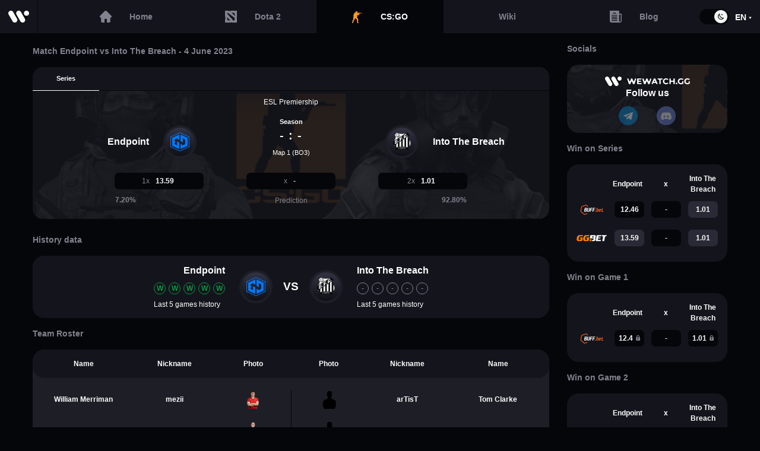

--- FILE ---
content_type: text/html
request_url: https://wewatch.gg/csgo/series/966335--esl-premiership--endpoint~vs~into-the-breach--2023-06-04
body_size: 23965
content:
<!DOCTYPE html><html lang="en" prefix="og: http://ogp.me/ns#"><head><meta charSet="utf-8"/><meta http-equiv="X-UA-Compatible" content="IE=edge"/><meta name="viewport" content="width=device-width, initial-scale=1.0"/><meta name="description"/><meta name="google-site-verification" content="1CBrRBt3KR5B4S5NJW3tVOSMW_TKJjUur8cD5Cf1KH4"/><meta name="google-site-verification" content="zy8uWhZIyNzI1naxezIVYatwhoEPtlcqjbF6tNFAtqU"/><meta name="yandex-verification" content="bcea68118d9faa66"/><link rel="alternate" hrefLang="en" class="locales-alternate" href="https://wewatch.gg/csgo/series/966335--esl-premiership--endpoint~vs~into-the-breach--2023-06-04"/><link rel="alternate" hrefLang="ru" class="locales-alternate" href="https://wewatch.gg/ru/csgo/series/966335--esl-premiership--endpoint~vs~into-the-breach--2023-06-04"/><link rel="alternate" hrefLang="pt" class="locales-alternate" href="https://wewatch.gg/pt/csgo/series/966335--esl-premiership--endpoint~vs~into-the-breach--2023-06-04"/><link rel="shortcut icon" href="/favicon.ico" type="image/x-icon"/><link id="theme" rel="stylesheet" type="text/css" href="/static/theme.dark.css?v=d91a93a6308f1ec779621815846bab05"/><title id="title"></title><script async="" src="/static/assets/script/banner.js"></script><script defer="" id="js-polyfills" type="text/javascript" src="/static/polyfills.js?v=7b7d83e543dd24256f917bfff08bd75b"></script><meta property="og:type" content="website"/><meta property="og:title"/><meta property="og:description"/><meta property="og:url" content="https://wewatch.gg/csgo/series/966335--esl-premiership--endpoint~vs~into-the-breach--2023-06-04"/><meta property="og:image" content="/static/assets/img/promo/og_image.png"/><meta property="og:site_name" content="Wewatch.gg"/><meta property="og:locale" content="en"/></head><body><div id="preloader" class="preloader visible"><script type="text/javascript">(() => {  const preloader = document.getElementById('preloader');  document.addEventListener('start-preloading', () => {    preloader && preloader.classList.add("visible");  });  document.addEventListener('stop-preloading', () => {    preloader && preloader.classList.remove("visible");  });})();</script><div class="wrapper"><div class="lds"><div></div><div></div><div></div></div></div></div><script defer="" id="translations-for-locale" type="text/javascript">window['en']={"all":{"DOTA 2 teams":"Dota 2 teams rank","game dota2 %s":"Game %s","game csgo %s":"Map %s","%s more":"%s more","%s vs %s":"%s vs %s","as part of %s in":"as part of %s in","%s vs %s: game dota2 %s - %s - live stream":"%s vs %s: Game %s - %s - live stream","%s vs %s: game csgo %s - %s - live stream":"%s vs %s: Map %s - %s - live stream","%s vs %s - %s - live stream":"%s vs %s - %s - live stream","dota2 Mini map & Stats":"Mini map & Stats","csgo Mini map & Stats":"Stats","1xstavka description":"A distinctive feature of this Betting Office is the number of lines to eSports. On average, 1xstavka can please us with about 180 lines from different cyber disciplines. This Betting Office does not ignore tournaments and games with the participation of little-known teams. Very nice and intuitive interface.","1xstavka attribute 0 value":"100%%","1xstavka attribute 1 value":"$1","1xstavka attribute 2 value":"$2","parimatch description":"One of the first Betting Offices in the CIS space. It was founded in 1994. With first recharge your account, you will find one of the highest bonuses among all bookmakers - 100 percent of the amount of the first recharge. The support service of the Parimatch is fast and of high quality.","parimatch attribute 0 value":"$50","parimatch attribute 1 value":"$1","parimatch attribute 2 value":"$1","xbetco description":"Bookmaker in the market since 2018. Buffbet has a wide betting line and a list of events from various games. Quotes for events look quite attractive, in addition, some bets can be made online.\nSince Buffbet covers almost all games and events from different time zones, you will always have many options for betting. The combination of pre-match bets and during the match will make your game really interesting and profitable.","xbetco attribute 0 value":"100%% first deposit bonus up to 100 EUR","xbetco attribute 1 value":"€5","xbetco attribute 2 value":"€10","ggbet description":"This Betting Office offers an average line of bets and the widest filling on e-sports. GGBet started accepting bets from 2016, thereby it forced to be better than competitors who have long been in this field because it will please customers with variable totals and odds. The operator offers a choice of popular e-sports disciplines with top sports competitions.","ggbet attribute 0 value":"100%%","ggbet attribute 1 value":"$5","ggbet attribute 2 value":"$10","cyberbet description":"Very convenient site design. A big difference from other bookmakers is that cyberbet has only eSports disciplines. There is no need to search long for the desired tournament among other badminton-curling-footballs tournaments. The field with the lines is intuitively clear. You can immediately see where is the rate and coefficient for each of the lines. Also, there is a wide variety of money deposits. You can deposit the currency that is convenient for you, $ \u002F £ \u002F € \u002F ₽. Each currency has its deposit and withdrawal limit.","cyberbet attribute 0 value":"10 EUR\u002FUSD\u002FGPB or 500₽ free bet","cyberbet attribute 1 value":"$\u002F£\u002F€5","cyberbet attribute 2 value":"$\u002F£\u002F€20","lootbet description":"Lootbet is a young betting company with a reliable reputation. Although the site does not work in the territory of the Russian Federation, the company took care of its users and made high-quality mirrors that will help anyone start making bets. This bookmaker has one of the most extensive lines in e-sports.\nImportantly, the mobile version of the site is made very good. Support works quickly and efficiently. Withdrawals will take up to three business days, and if we talk about e-wallets, then just 24 hours.","lootbet attribute 0 value":" 100%% on first deposit bonus with promo code LOOT100","lootbet attribute 1 value":"10€","lootbet attribute 2 value":"10€","attribute 0 key":"First deposit bonus","attribute 1 key":"Minimal deposit","attribute 2 key":"Minimal withdrowal","eSports bookmakers description":"WeWatch.gg provides you our own list of the best eSports bookies. In this list, you will find only the most trusted Betting Offices with the most attractive and special bonuses and promotions.","series-win":"Win on Series","match-1-win":"Win on Game 1","match-2-win":"Win on Game 2","match-3-win":"Win on Game 3","match-4-win":"Win on Game 4","match-5-win":"Win on Game 5","common all home title":"Wewatch.gg: eSports LiveScore","common live home title":"Esports Live Stream","common prematch home title":"Esports Schedule","common completed home title":"Esports Scores & Results","common surebets home title":"Sure Bets eSports","csgo all home title":"CS:GO Livescore","csgo live home title":"CS:GO Live streams","csgo prematch home title":"CS:GO Schedule","csgo completed home title":"CS:GO match results","csgo surebets home title":"Sure Bets CS:GO","dota2 all home title":"Dota 2 Livescore","dota2 live home title":"Dota 2 Live stream and ongoing matches","dota2 prematch home title":"Dota 2 upcoming matches","dota2 completed home title":"Dota 2 Results & Scores","dota2 surebets home title":"Sure Bets DOTA 2","tutorial_hint_1":"Matches with this icon will show you NetWorth, Graphics, Pick\u002FBan, Buildings and Live Score faster than Live Stream","help_support_text_1":"Do not understand how to use the information on the site in a quality manner, or found a malfunction?","help_support_text_2":"Support will help you with any questions","partnership_text_1":"We are ready to cooperate and offer a partnership to:","partnership_text_2":"Bookmakers: placing your odds, receiving statistics data for bookmakers, etc.","partnership_text_3":"Community owners: receive up-to-date statistics and infographics, etc.","partnership_text_4":"Beginner streamers: mutual traffic and ads, partnership, etc.","dota2 game %s":"Game %s","csgo game %s":"Map %s","contacts_text":"If you have suggestions for cooperation\u002Fsite improvements please let us know at wewatch.gg@gmail.com or in the feedback form below. We will contact you using the contacts you add in the feedback field as soon as possible.","faq_title":"FAQ - Frequently Asked Questions and Answers on the Match %s %s %s","question_time":"When and where the {match | game | fight} will {take place on | be held on} %s?","answer_time":"{According to schedule | According to calendar | Based on calendar | Based on schedule} {match | game | battle} between %s by %s teams within {tournament | championship} %s, {will be held on | will take place} %s.","question_winrate":"{Whichever team | Which team has} the {highest | superior} win rate?","answer_winrate":"Teams {win rate | Success Rating | Victory Rating} {obtained | calculated} for {last | previous} {3 months | 90 days | 13 weeks}: %s has %s%% win rate, while %s has %s%%.","question_team_story":"What is the history of {personal encounters | games | battles} between the teams?","answer_team_story":"The history of {personal encounters | matches | games | battles} between teams looks like: %s - %s, %s - %s.","question_bookmakers_priority":"Which team {is the favorite | has priority} among {bookmakers | bk | betting company}?","answer_bookmakers_priority":"{Based on the latest information | According to | Based on information} {bookmakers | bk | betting company}, {the favorite of the meeting | has priority} is %s.","Top Games Main Tab":"Top Games","Replays Main Tab":"Replays","team_logo_alt":"%s Team %s","dota2_hero_image_alt":"%s Heroe Dota 2","player_photo_alt":"Player %s %s","dota2_item_image_alt":"%s Item Dota 2","series_video_meta_name":"%s vs %s - %s, %s","series_video_meta_description":"Game of match between: %s - %s - %s, %s at %s.","csgo":"CSGO","dota2":"DOTA 2","Esports calendar":"Esports calendar %s","series_title_csgo":"Match %s vs %s - %s","series_title_dota2":"%s vs %s - %s"},"terms-of-use":{"terms-and-conditions-of-the-agreement-text-3":"The administration does not notify users of a change in the Agreement.","terms-and-conditions-of-the-agreement-text-2":"The administration reserves the right to change this agreement at its sole discretion unilaterally.","terms-and-conditions-of-the-agreement-text-1":"This Agreement shall enter into force upon any use of this site. Old Agreement is no longer valid when a new version of the Agreement appears.","responsibility-of-the-parties-text-8":"- do not to use any scripts (programs) for the automated collection of information and \u002F or interaction with the Site and its Services;","responsibility-of-the-parties-text-7":"- do not to open the technology, not to decompile, or in any other way to try to identify the source code of the Site, or any of its parts, except when such actions are explicitly permitted by applicable law despite this restriction, and such operations are carried out only to the extent that legislation allows such actions;","responsibility-of-the-parties-text-6":"- do not use the Website for any purpose apart from getting access to the services of the Site in a way by which the Site Administration offers access to such services;","responsibility-of-the-parties-text-5":"When using the Site, the User agrees not to perform the following actions (the actions described below may from now on referred to as \"prohibited methods of use\"):","responsibility-of-the-parties-text-4":"The user is personally responsible for the information he disseminates.","User":"User","responsibility-of-the-parties-text-3":"WEWATCH.GG is for informational purposes only; we do not recommend anything to the user. Any actions taken by the USER are entirely his responsibility.","responsibility-of-the-parties-text-2":"The administration does not control and is not responsible for the content, privacy policy, or the actions of any third-party websites or services. You also acknowledge and agree that WEWATCH.GG shall not be liable, directly or indirectly, for any damage or loss caused or presumed to be produced or related to the use of any such content available on the site. We strongly recommend that you read the terms and privacy policy of any third-party websites or services that you visit.","responsibility-of-the-parties-text-1":"The administration does not bear any responsibility for the services provided by third parties.","Administration":"Administration","rights-and-obligations-text-6":"The administration has the right to use «cookies» technology. «Cookies» does not contain personal data of Users.","rights-and-obligations-text-5":"The administration has the right without prior notice to carry out preventive or other work to ensure the availability of sites.","rights-and-obligations-text-4":"The administration is not obliged to return or destroy materials provided by the User in connection with or while using the Site.","rights-and-obligations-text-3":"Technical support in the form of a written consultation is provided only at the official request of the User, sent to the support service of the Site at wewatch.gg@gmail.com","rights-and-obligations-text-2":"The Site Administration undertakes to provide technical support to users on and in the manner specified below.","rights-and-obligations-text-1":"Site Administration has the right to grant the user access to the Site and keep the Site and Services in the operating condition.","the-subject-of-the-agreement-text-2":"Our Service may contain links to third-party websites or services that are not owned or controlled by WEWATCH.GG.","Links to materials posted on other sites":"Links to materials posted on other sites","Text information":"Text information","the-subject-of-the-agreement-text-1":"The administration gives the user the right to post on the website the following information:","general-provisions-text-4":"When used by Users WEWATCH.GG.","general-provisions-text-3":"This Privacy Policy applies to WEWATCH.GG. The site does not control and is not responsible for third party sites to which the User can click on the links available on the WEWATCH.GG website.","general-provisions-text-2":"In case of disagreement with the terms of the Privacy Policy, the User must stop using the WEWATCH.GG website.","general-provisions-text-1":"Use of the WEWATCH.GG website by the User means acceptance of this Privacy Policy and the conditions for processing the User’s data.","Terms and conditions of the agreement":"Terms and conditions of the agreement","Responsibility of the parties":"Responsibility of the parties","Rights and obligations":"Rights and obligations","The subject of the agreement":"The subject of the agreement","General Provisions":"General Provisions","User Agreement Content":"User Agreement Content","end-user-licence-agreement-text-2":"WEWATCH.GG is an e-sports information portal. By using the site, you agree to the terms of this agreement.","end-user-licence-agreement-text-1":"This User Agreement (from now on the Agreement) governs the relationship between the owner of the site WEWATCH.GG (from now on WEWATCH.GG or the Administration) on the one hand and the user of the site on the other.","End-user licence agreement":"End-user licence agreement"},"privacy-policy":{"policy-changes-text-1":"Changes and additions will be added to this Policy periodically without prior notice to the user about this.","juvenile-safety-text-1":"This resource is not intended for underage users.","use-of-cookies-text-8":"Please note that full work with the Site is available only when using cookies. At the same time, disabling cookies may lead to limited access to the content and the inadequate functioning of the Site services.","use-of-cookies-text-7":"The company cares about its users and tries to make the use of the Site as comfortable as possible, and for this it is necessary, using cookies, to analyze the behavior, preferences, and interests of the user. Analysis with cookies will help the Company improve its experience with the Site, determine the most convenient interface and navigation of the Service","use-of-cookies-text-6":"disabling cookies may lead to limited access to published materials and\u002For inadequate functioning of the Site services","use-of-cookies-text-5":"in most cases, the default web browser allows the automatic storage of cookies on the user's device","use-of-cookies-text-4":"cookie data is updated when a user revisits the Site","use-of-cookies-text-3":"We pay attention to the following","use-of-cookies-text-2":"Cookies can be permanent (stored on the computer until the user deletes them), or temporary \u002F session (stored only until the browser is closed). Also, cookies are divided into main (they are set directly by the visited Site) and third-party (set by other sites).","use-of-cookies-text-1":"A cookie is a text file or files containing a small amount of information that is sent to a web browser and stored on the user's device (for example, a computer, mobile phone or other devices with which the user visits the Site).","purpose-of-data-processing\u002Fuse-text-1":"The data is used to ensure the provision of Internet services of the Site, the exchange of information\u002Fnews, relations in the field of advertising and communication in accordance with the laws.","data-processing-text-1":"Processing and storage of the personal data provided by the user are carried out in data centers, where equipment is located that ensures the functioning of the Site services. The provided personal data is processed and can be stored in the Personal Data Base or a separate table of the Site Database.","types-of-processed-data-text-8":"The Company does not collect information regarding the processing of which the legislation establishes certain requirements, such as information on racial or ethnic origin, political, religious or philosophical beliefs, membership in political parties and trade unions, or sentenced to criminal punishment, as well as data relating to health, sexuality, biometric or genetic data.","types-of-processed-data-text-7":"The Company collects data about the statistics of visits to the Site (for example, about connections, traffic, the user's browser, as well as the date, time, duration of stay on the Site).","types-of-processed-data-text-6":"In particular, the Company only collects data that is knowingly and voluntarily provided by the user as the subject of personal data to use the services of the Site","types-of-processed-data-text-5":"parameters of Internet browsers","types-of-processed-data-text-4":"IP addresses","types-of-processed-data-text-3":"cookies","types-of-processed-data-text-2":"information provided by the User in the process of using the resource","types-of-processed-data-text-1":"The Administration collects and processes User information, namely","general-provisions-text":"The Company respects the confidential information of all, without exception, users of the Site, as well as those who use the services of the Site. We strive to protect data privacy by creating and providing comfortable conditions for using the Site services for users.","Policy change":"Policy change","Juvenile safety":"Juvenile safety","Use of Cookies":"Use of Cookies","Purpose of data processing\u002Fuse":"Purpose of data processing\u002Fuse","Data processing":"Data processing","Types of processed data":"Types of processed data","General Provisions":"General Provisions","Policy Content":"Policy Content"}};</script><script defer="" id="state" type="text/javascript">window.state={"currentRoute":{"id":"series","url":"\u002Fcsgo\u002Fseries\u002F966335--esl-premiership--endpoint~vs~into-the-breach--2023-06-04","prevUrl":"\u002F","prevParams":{},"params":{"locale":undefined,"gameCode":"csgo","seriesFurl":"966335--esl-premiership--endpoint~vs~into-the-breach--2023-06-04","matchFurl":undefined,"seriesId":"966335"}},"deviceType":{"isDesktop":true,"isTablet":false,"isMobile":false},"theme":{"value":"dark"},"locale":{"value":"en"},"loading":{},"currentDateDay":{"value":"Wed Nov 26 2025 00:00:00 GMT+0000 (Coordinated Universal Time)"},"bets":{},"pageError":{"message":""}};</script><script defer="" id="manifest" type="text/javascript">window.manifest={"vendors.js":"4e9ca0f0ae34cc807dbb65331874a7da","client.js":"2bcaec9ce1611f4e6aa843ae6f6fe5b5","polyfills.js":"7b7d83e543dd24256f917bfff08bd75b","ui.js":"26ff395cdcdd3aaeb38b9fada50698fc","theme.dark.css":"d91a93a6308f1ec779621815846bab05","theme.white.css":"209744e4f1886f9410b37449a403d4fe","date":"Thu, 29 Aug 2024 12:12:37 GMT","version":"2.0.151","nodeMode":"production","isStage":false,"mode":"production"};</script><script type="text/javascript" defer="" src="https://cdn.jsdelivr.net/npm/compare-versions/index.min.js"></script><div id="root"><div class="page-template series csgo"><div class="main-menu "><div class="main-menu-items"><a class="main-menu-header item  internal-link" data-ga-event-id="menu_main_logo" target="" href="/"><span class="icon icon-site-logo  "><svg viewBox="0 0 28 16"><path class="default-path" d="M10.9562 1.74083L5.71196 10.7914C4.75052 12.4448 5.31865 14.5769 6.97932 15.5342C8.63999 16.4915 10.7814 15.9258 11.7428 14.2723L16.987 5.22181C17.9485 3.56834 17.3804 1.43624 15.7197 0.478976C14.059 -0.478292 11.9176 0.0873664 10.9562 1.74083Z"></path><path class="default-path" d="M21.4894 1.74083L16.2452 10.7914C15.2837 12.4448 15.8518 14.5769 17.5125 15.5342C19.1732 16.4915 21.3146 15.9258 22.276 14.2723L27.5202 5.22181C28.4817 3.56834 27.9136 1.43624 26.2529 0.478976C24.5922 -0.478292 22.4508 0.0873664 21.4894 1.74083Z"></path><path class="main-path" d="M24.504 6.96195C26.4348 6.96195 28.0001 5.40347 28.0001 3.48098C28.0001 1.55849 26.4348 0 24.504 0C22.5731 0 21.0078 1.55849 21.0078 3.48098C21.0078 5.40347 22.5731 6.96195 24.504 6.96195Z"></path><path class="main-path" d="M12.2686 0.478976C10.608 1.43624 10.0398 3.56834 11.0013 5.22181L16.2455 14.2723C17.2069 15.9258 19.3483 16.4915 21.009 15.5342C22.6697 14.5769 23.2378 12.4448 22.2763 10.7914L17.0321 1.74083C16.0707 0.0873664 13.9293 -0.478292 12.2686 0.478976Z"></path><path class="main-path" d="M1.73518 0.478976C0.0745061 1.43624 -0.493618 3.56834 0.467823 5.22181L5.71204 14.2723C6.67348 15.9258 8.81487 16.4915 10.4755 15.5342C12.1362 14.5769 12.7043 12.4448 11.7429 10.7914L6.49868 1.74083C5.53724 0.0873664 3.39585 -0.478292 1.73518 0.478976Z"></path></svg></span></a><div class="main-menu-links-wrapper container"><a class="item item-home  internal-link" data-ga-event-id="menu_home" target="" href="/"><div class="icon icon-house"><svg viewBox="0 0 18 18"><path d="M0.483515 7.82913C0.483927 7.82872 0.484339 7.82831 0.484751 7.8279L7.82808 0.485596C8.14108 0.172485 8.55723 0 8.99989 0C9.44254 0 9.85869 0.172348 10.1718 0.485458L17.5113 7.82405C17.5138 7.82652 17.5163 7.82913 17.5187 7.8316C18.1615 8.47801 18.1604 9.52679 17.5156 10.1716C17.221 10.4663 16.8319 10.637 16.4159 10.6548C16.399 10.6565 16.3819 10.6573 16.3648 10.6573H16.0721V16.0608C16.0721 17.13 15.202 18 14.1324 18H11.2595C10.9683 18 10.7321 17.7639 10.7321 17.4727V13.2363C10.7321 12.7484 10.3351 12.3515 9.84716 12.3515H8.15262C7.66464 12.3515 7.26772 12.7484 7.26772 13.2363V17.4727C7.26772 17.7639 7.03162 18 6.74032 18H3.86738C2.79775 18 1.92768 17.13 1.92768 16.0608V10.6573H1.65629C1.21377 10.6573 0.797619 10.4849 0.484339 10.1718C-0.161173 9.52597 -0.161448 8.4754 0.483515 7.82913Z"></path></svg></div><div class="title">Home</div></a><a class="item  item-dota  internal-link" data-ga-event-id="menu_dota" target="" href="/dota2"><span class="icon icon-dota  "><svg viewBox="0 0 32 32"><path d="M32 0H28.0287L26.375 0.826813L24.7213 0H16.9375L15.0625 0.9375H9.88013L8.00513 0H0V15.0625L0.9375 16.9375V22.1199L0 23.9949V32H16L17.6537 31.1732L19.3074 32H32V19.3074L31.1732 17.6537L32 16V0ZM8.4375 26.375L5.625 23.5625V17.9375L14.0625 26.375H8.4375ZM25.4375 26.375H21.6875L19.2572 23.5191L18.756 21.4836L16.8269 20.6632L16 19.6916L5.625 7.5L7.5 5.625L16 12.0141L26.375 19.8125L25.4375 26.375ZM26.375 14.0625L17.9375 5.625H23.5625L26.375 8.4375V14.0625Z"></path></svg></span><div class="title">Dota 2</div></a><a class="item  item-csgo active internal-link" data-ga-event-id="menu_csgo" target="" href="/csgo"><span class="icon icon-csgo  "><svg viewBox="0 0 28 32"><path d="M4.41184 12.4624C3.22737 12.1642 3.31333 12.1642 3.48145 11.1954C3.56551 10.599 3.65148 10.0767 3.65148 9.48023C3.65148 9.03374 3.82151 8.88379 4.32778 8.88379C5.25816 8.88379 5.1741 8.88379 5.08813 8.06326C4.9181 6.79625 5.17219 5.60337 6.01851 4.55876C6.52669 3.96233 7.11702 3.66411 7.96334 3.58997C8.13146 3.58997 8.30149 3.58997 8.46961 3.66411C8.63963 3.66411 8.80775 3.73824 8.97587 3.81237C8.97587 3.66411 9.05993 3.44002 8.97587 3.29007C8.4696 1.79897 9.56811 0.157924 11.3429 0.00965655C11.9351 -0.0644771 12.5274 0.307876 13.0336 0.456143C14.0481 0.680229 14.1321 1.50075 14.2181 2.24546C14.3022 2.69195 14.3022 3.21425 13.5418 3.43834C13.3718 3.51247 13.2877 3.96064 13.2037 4.25886C14.2181 4.48295 14.2181 4.11059 15.1485 3.81237C16.0789 3.96064 15.9088 4.18473 16.5011 4.18473H22.8418C23.18 4.18473 23.4341 4.33299 23.7722 4.40881C23.7722 4.11059 24.2804 4.33468 24.5326 4.93112C25.2929 4.85699 26.0552 4.85698 26.7315 4.78285C27.0696 4.78285 27.4918 4.78285 27.83 4.85698C27.914 4.85698 28 5.00525 28 5.00525C28 5.07939 27.83 5.22934 27.83 5.22934H26.7315C25.9711 5.22934 25.2089 5.1552 24.5326 5.22934C23.3481 5.37929 22.1655 5.60169 20.9811 5.60169C19.7966 5.52756 18.9522 6.57048 19.2063 7.54096C19.2903 7.76504 19.0265 7.74923 19.0265 8C18.4361 8.55459 18.7 8.80797 18.6159 9.25614C18.5319 10.0767 17.7696 10.5232 17.0933 10.8214C16.6711 10.9696 16.0789 10.8214 15.5707 10.6714C14.8103 10.4473 14.134 10.075 13.3718 9.77676C13.2037 10.1491 12.9496 10.5215 13.6259 10.7456C13.794 10.8197 13.88 11.0438 13.88 11.1937C13.7959 12.3125 13.7099 13.3554 13.5418 14.4741C13.4578 14.8465 13.2037 15.0706 12.6955 14.8465C12.6114 14.8465 12.2733 14.9948 12.2733 15.0706C12.3573 15.4429 12.3573 15.8911 12.6114 16.1893C13.7959 17.3822 14.5563 18.7992 15.1485 20.2161C15.3166 20.5885 15.6567 20.9608 15.8248 21.409C16.247 22.5277 15.9088 23.5707 15.8248 24.6894C15.7407 25.1359 15.8248 25.5841 15.8248 26.1064C15.8248 26.4046 15.8248 26.7028 15.7407 27.001C15.6567 27.3734 15.5726 27.7474 15.4866 28.1198C15.4866 29.3127 16.1629 30.2073 17.4315 30.6555C17.6856 30.7296 17.8537 30.8037 18.0237 30.9537C18.1918 31.1037 18.2778 31.3261 18.1918 31.476C18.1918 31.5501 17.8537 31.7001 17.7696 31.7001L14.7263 31.476H13.4578C12.9515 31.476 12.6974 31.3277 12.8655 30.8054C13.0355 29.9108 13.5418 29.0161 13.2877 28.0473C13.2037 27.5992 13.0336 27.1527 12.9496 26.7045C12.7795 25.884 12.6114 25.1393 12.6114 24.3187C12.6114 23.8706 12.8655 23.4982 12.9496 23.0517C13.1177 22.4553 12.8655 22.307 12.1892 22.1571C11.9351 22.1571 11.597 21.933 11.3448 21.7106C10.8366 21.1141 10.4144 20.5177 9.90816 19.8471C9.8241 19.773 9.74005 19.5489 9.65408 19.5489C8.97778 19.6231 8.72369 19.1007 8.38554 18.5801C7.87737 19.5489 7.3711 20.3694 6.9489 21.19C6.86484 21.4141 6.86484 21.7123 6.69481 21.9364C6.61075 22.1604 6.44072 22.4587 6.2726 22.6811C5.8504 23.2775 5.42628 23.7998 5.00407 24.3221C5.00407 24.3962 4.92001 24.3962 4.92001 24.4704C5.1741 25.7374 4.15966 26.7079 3.73554 27.7508C3.65148 28.1231 3.05925 28.3472 2.88922 28.7196C2.46701 29.5401 2.29698 30.3606 2.7211 31.2553C2.97519 31.7776 2.80516 32 2.12886 32H0.692215C0.184039 32 -0.0681378 31.7018 0.0159215 31.2553C0.18404 30.4348 0.438128 29.6142 0.608157 28.7954C0.692216 28.423 0.608156 27.9749 0.692215 27.5284C0.776275 27.0819 0.860334 26.7079 0.946303 26.2614C1.11442 25.8132 1.20039 25.3667 1.45448 24.9186C1.70857 24.3962 1.96075 23.8739 2.29889 23.3533C2.55298 22.981 2.80707 22.6828 2.97519 22.3087C3.05925 22.1588 3.14331 21.9364 3.14331 21.7123L3.39739 18.8042C3.39739 18.5801 3.31333 18.2819 3.31333 18.0578C3.31333 17.5355 3.22928 17.0132 3.22928 16.4926C3.22928 16.3443 3.31333 16.1202 3.3993 16.1202C3.99154 15.9703 3.73745 15.5979 3.73745 15.3738C3.65339 14.7774 3.56933 14.2551 3.48336 13.6587C3.2874 13.1981 3.65148 12.6865 4.41184 12.4624ZM16.7552 7.76504C17.0933 7.24274 17.5155 6.87039 17.7696 6.42221C17.8537 6.27395 17.7696 5.97404 17.6015 5.89991C17.5174 5.82578 17.1793 5.89991 17.0093 5.97404C16.6711 6.19813 16.5011 6.49635 16.1629 6.8687C16.333 7.09447 16.5011 7.39269 16.7552 7.76504Z"></path></svg></span><div class="title">CS:GO</div></a><div class="item disabled item-lol last-game" data-ga-event-id="menu_lol"><span class="icon icon-league-of-legends  "><svg viewBox="0 0 32 32"><path d="M3.83998 32C4.06892 31.6372 4.28078 31.2957 4.49606 30.9542C5.51776 29.325 6.54288 27.6994 7.56116 26.0703C7.609 25.992 7.63975 25.8817 7.63975 25.7892C7.64317 19.2619 7.64317 12.7345 7.64659 6.2072C7.64659 6.08626 7.62267 5.98666 7.56116 5.8835C6.42328 3.96265 5.28882 2.0418 4.15093 0.120943C4.13043 0.0853713 4.10993 0.0462428 4.08259 0C8.26166 0 12.4271 0 16.6095 0C16.6095 4.00178 16.6095 7.99644 16.6095 11.9947C16.6095 15.9929 16.6095 19.9876 16.6095 24C21.7351 24 26.8539 24 32 24C31.9556 24.064 31.9282 24.1067 31.8975 24.1458C30.0044 26.7319 28.1114 29.325 26.2183 31.9182C26.1636 31.9929 26.1056 31.9964 26.0338 31.9964C23.1498 31.9964 20.2692 31.9964 17.3852 31.9964C12.9362 31.9964 8.48377 31.9964 4.03475 31.9964C3.97666 32 3.92199 32 3.83998 32ZM8.65462 2.65718C8.68537 2.7141 8.70588 2.75322 8.72638 2.7888C9.19793 3.58559 9.66949 4.38595 10.1376 5.18275C10.1718 5.24322 10.1957 5.32148 10.1957 5.39262C10.1991 12.4678 10.1991 19.5394 10.1957 26.6145C10.1957 26.6856 10.1718 26.7639 10.1342 26.8244C9.67632 27.5643 9.2116 28.297 8.7503 29.0333C8.69221 29.1258 8.63412 29.2254 8.56578 29.3393C8.63412 29.3393 8.67512 29.3393 8.71954 29.3393C14.0672 29.3393 19.4149 29.3393 24.7626 29.3428C24.8515 29.3428 24.9096 29.3179 24.9643 29.2397C25.4495 28.5745 25.9347 27.9093 26.4233 27.2441C26.56 27.0591 26.6933 26.8706 26.8436 26.6607C22.5655 26.6607 18.3112 26.6607 14.0399 26.6607C14.0399 18.6501 14.0399 10.6536 14.0399 2.65718C12.246 2.65718 10.4622 2.65718 8.65462 2.65718Z"></path><path d="M19.2 21.3334C19.2 20.4284 19.2 3.60423 19.2 2.66675C22.5131 3.47082 25.1916 5.44674 27.1321 8.72431C29.4097 12.568 29.9533 16.8011 28.9754 21.3334C28.1646 21.3334 27.3811 21.3334 26.5946 21.3334C24.9067 21.3334 24.9067 21.3334 22.7614 21.3334C19.7454 21.3334 22.2074 21.3334 19.2 21.3334Z"></path><path d="M5.12 26.6667C-1.84693 20.6663 -1.56495 12.378 5.12 6.66675C5.12 13.3306 5.12 19.9859 5.12 26.6667Z"></path></svg></span><div class="title">League of Legends</div></div><div class="item disabled item-fortnite last-game" data-ga-event-id="menu_fortnite"><span class="icon icon-fortnite  "><svg viewBox="0 0 31 32"><path d="M31 3.37553H23.6554L24.3708 0H7.15385V3.37553H0L1.19231 11.2518L0 28.1294L7.15385 26.1041V32L17.8846 29.9747V25.1252L30.9642 25.9466L29.8077 10.1266L31 3.37553ZM20.2692 7.87623H15.5V12.3769H20.2692V18.0028H15.5V28.1294L9.53846 29.2546V2.25035H21.4615L20.2692 7.87623Z"></path></svg></span><div class="title">Fortnite</div></div><div class="item disabled item-overwatch last-game" data-ga-event-id="menu_overwatch"><span class="icon icon-overwatch  "><svg viewBox="0 0 32 32"><path d="M15.8218 0.00168342C12.2676 0.0239174 8.75605 1.34684 6 3.67585L9.01676 7.33333C11.56 5.23778 14.9918 4.38177 18.1681 5.04324C19.9133 5.39342 21.5786 6.19384 22.9832 7.33333L26 3.67585C23.1375 1.26902 19.4983 -0.0539015 15.8218 0.00168342Z"></path><path d="M4.99256 4.15062C1.80906 7.163 -0.0573148 11.5525 0.00134267 15.9742C0.00134267 20.5681 2.08102 25.0759 5.53114 28.0614C8.71997 30.8747 13.0553 32.3056 17.2893 31.9452C21.8752 31.6009 26.2266 29.1318 28.9195 25.3771C31.5377 21.8107 32.5669 17.1038 31.6977 12.7413C31.0578 9.40076 29.3247 6.3077 26.8558 4.00538L23.8323 7.54492C26.2692 9.858 27.597 13.2792 27.3464 16.6466C27.2344 18.3142 26.7545 19.9656 25.9439 21.4341L19.7796 15.4309L16.6707 8.67457L16.6654 18.9059L22.8884 24.9791C20.1155 27.1523 16.3081 27.8731 12.938 26.9102C11.5675 26.5229 10.2664 25.8774 9.13591 25.006L15.4016 18.9059C15.3909 15.5815 15.4389 11.9882 15.4016 8.66381L12.2927 15.4309L6.08572 21.4772C4.19268 18.142 4.14469 13.8279 5.96841 10.4551C6.53898 9.37387 7.29086 8.38947 8.17073 7.53955L5.1472 4C5.09388 4.04841 5.04588 4.09683 4.99256 4.15062Z"></path></svg></span><div class="title">Overwatch</div></div><a class="item item-bookmakers  internal-link" data-ga-event-id="menu_wiki" target="" href="/dota2/wiki"><div class="title" style="margin-left:0">Wiki</div></a><a class="item item-blog internal-link" data-ga-event-id="menu_blog" target="" href="/blog"><div class="icon icon-newspaper"><svg viewBox="0 0 16 16"><path d="M15.4286 4.00001H12.5714V0.571439C12.5714 0.255837 12.3156 0 12 0H0.571439C0.255837 0 0 0.255837 0 0.571439V13.7143C0 14.9767 1.02335 16 2.28572 16H13.7143C14.9767 16 16 14.9767 16 13.7143V4.57141C16 4.25585 15.7442 4.00001 15.4286 4.00001ZM4.57141 2.85713H7.99998C8.31559 2.85713 8.57142 3.11297 8.57142 3.42857C8.57142 3.74417 8.31559 4.00001 7.99998 4.00001H4.57141C4.25581 4.00001 3.99997 3.74417 3.99997 3.42857C3.99997 3.11297 4.25585 2.85713 4.57141 2.85713ZM9.71427 13.7143H2.85713C2.54153 13.7143 2.28569 13.4584 2.28569 13.1428C2.28569 12.8272 2.54153 12.5714 2.85713 12.5714H9.71427C10.0299 12.5714 10.2857 12.8272 10.2857 13.1428C10.2857 13.4584 10.0299 13.7143 9.71427 13.7143ZM9.71427 11.4286H2.85713C2.54153 11.4286 2.28569 11.1727 2.28569 10.8571C2.28569 10.5415 2.54153 10.2857 2.85713 10.2857H9.71427C10.0299 10.2857 10.2857 10.5415 10.2857 10.8571C10.2857 11.1727 10.0299 11.4286 9.71427 11.4286ZM9.71427 9.14286H2.85713C2.54153 9.14286 2.28569 8.88703 2.28569 8.57142C2.28569 8.25582 2.54153 7.99998 2.85713 7.99998H9.71427C10.0299 7.99998 10.2857 8.25582 10.2857 8.57142C10.2857 8.88703 10.0299 9.14286 9.71427 9.14286ZM9.71427 6.85714H2.85713C2.54153 6.85714 2.28569 6.6013 2.28569 6.2857C2.28569 5.9701 2.54153 5.71426 2.85713 5.71426H9.71427C10.0299 5.71426 10.2857 5.9701 10.2857 6.2857C10.2857 6.6013 10.0299 6.85714 9.71427 6.85714ZM14.8571 13.7143C14.8571 14.3454 14.3454 14.8571 13.7143 14.8571C13.0831 14.8571 12.5714 14.3454 12.5714 13.7143V5.14285H14.8572V13.7143H14.8571Z"></path></svg></div><div class="title">Blog</div></a><a class="item item-calendar  internal-link" data-ga-event-id="menu_calendar" target="" href="/calendar"><div class="title">Calendar</div></a><a class="item item-contacts  internal-link" data-ga-event-id="menu_contacts" target="" href="/contacts"><div class="title">Contact Us</div></a><a class="item item-termsOfUse  internal-link" data-ga-event-id="menu_termsOfUse" target="" href="/terms-of-use"><div class="title">Terms of Use</div></a><a class="item item-privacyPolicy  internal-link" data-ga-event-id="menu_privacyPolicy" target="" href="/privacy-policy"><div class="title">Privacy Policy</div></a></div><div class="toggle-checkbox"><input type="checkbox" id="like" class="input-checkbox" checked="" data-ga-event-id="menu_darklight"/><label class="btn" for="like"><span class="feature"></span></label></div><div class="item wrapper-language"><div class="dropdown "><div class="dropdown-selected"><div class="item-selected dropdown-item">en</div><div class="icon icon-triangle "><svg viewBox="0 0 6 5"><path d="M3 5L5.59808 0.5H0.401924L3 5Z"></path></svg></div></div><div class="dropdown-list"><a class="dropdown-item internal-link" data-ga-event-id="menu_lang_ru" target="" href="/ru/csgo/series/966335--esl-premiership--endpoint~vs~into-the-breach--2023-06-04">ru</a><a class="dropdown-item internal-link" data-ga-event-id="menu_lang_pt" target="" href="/pt/csgo/series/966335--esl-premiership--endpoint~vs~into-the-breach--2023-06-04">pt</a></div></div></div></div><div class="main-menu-sub-items container"><div class="sub-items"><div class="sub-item sub-item-back"><div class="title">Go back</div><div class="box-btn-toggle"><div class="icon icon-triangle "><svg viewBox="0 0 6 5"><path d="M3 5L5.59808 0.5H0.401924L3 5Z"></path></svg></div></div></div><a class="sub-item internal-link" data-ga-event-id="menu_dota" target="" href="/dota2"><div class="title">All Games</div></a><a class="sub-item external-link" href="https://wewatch.gg/blog/" target="_self" data-ga-event-id="menu_blog"><div class="title">Articles</div></a><a class="sub-item internal-link" data-ga-event-id="menu_dota" target="" href="/dota2/wiki"><div class="title">Wiki <span class="new-label">new</span></div></a></div></div><div class="main-mobile-panel"><a class="main-menu-header internal-link" data-ga-event-id="menu_main_logo" target="" href="/"><span class="icon icon-site-logo  "><svg viewBox="0 0 28 16"><path class="default-path" d="M10.9562 1.74083L5.71196 10.7914C4.75052 12.4448 5.31865 14.5769 6.97932 15.5342C8.63999 16.4915 10.7814 15.9258 11.7428 14.2723L16.987 5.22181C17.9485 3.56834 17.3804 1.43624 15.7197 0.478976C14.059 -0.478292 11.9176 0.0873664 10.9562 1.74083Z"></path><path class="default-path" d="M21.4894 1.74083L16.2452 10.7914C15.2837 12.4448 15.8518 14.5769 17.5125 15.5342C19.1732 16.4915 21.3146 15.9258 22.276 14.2723L27.5202 5.22181C28.4817 3.56834 27.9136 1.43624 26.2529 0.478976C24.5922 -0.478292 22.4508 0.0873664 21.4894 1.74083Z"></path><path class="main-path" d="M24.504 6.96195C26.4348 6.96195 28.0001 5.40347 28.0001 3.48098C28.0001 1.55849 26.4348 0 24.504 0C22.5731 0 21.0078 1.55849 21.0078 3.48098C21.0078 5.40347 22.5731 6.96195 24.504 6.96195Z"></path><path class="main-path" d="M12.2686 0.478976C10.608 1.43624 10.0398 3.56834 11.0013 5.22181L16.2455 14.2723C17.2069 15.9258 19.3483 16.4915 21.009 15.5342C22.6697 14.5769 23.2378 12.4448 22.2763 10.7914L17.0321 1.74083C16.0707 0.0873664 13.9293 -0.478292 12.2686 0.478976Z"></path><path class="main-path" d="M1.73518 0.478976C0.0745061 1.43624 -0.493618 3.56834 0.467823 5.22181L5.71204 14.2723C6.67348 15.9258 8.81487 16.4915 10.4755 15.5342C12.1362 14.5769 12.7043 12.4448 11.7429 10.7914L6.49868 1.74083C5.53724 0.0873664 3.39585 -0.478292 1.73518 0.478976Z"></path></svg></span></a><a class="item item-dota  internal-link" data-ga-event-id="menu_dota" target="" href="/dota2"><span class="icon icon-dota  "><svg viewBox="0 0 32 32"><path d="M32 0H28.0287L26.375 0.826813L24.7213 0H16.9375L15.0625 0.9375H9.88013L8.00513 0H0V15.0625L0.9375 16.9375V22.1199L0 23.9949V32H16L17.6537 31.1732L19.3074 32H32V19.3074L31.1732 17.6537L32 16V0ZM8.4375 26.375L5.625 23.5625V17.9375L14.0625 26.375H8.4375ZM25.4375 26.375H21.6875L19.2572 23.5191L18.756 21.4836L16.8269 20.6632L16 19.6916L5.625 7.5L7.5 5.625L16 12.0141L26.375 19.8125L25.4375 26.375ZM26.375 14.0625L17.9375 5.625H23.5625L26.375 8.4375V14.0625Z"></path></svg></span></a><a class="item item-csgo  active internal-link" data-ga-event-id="menu_csgo" target="" href="/csgo"><span class="icon icon-csgo  "><svg viewBox="0 0 28 32"><path d="M4.41184 12.4624C3.22737 12.1642 3.31333 12.1642 3.48145 11.1954C3.56551 10.599 3.65148 10.0767 3.65148 9.48023C3.65148 9.03374 3.82151 8.88379 4.32778 8.88379C5.25816 8.88379 5.1741 8.88379 5.08813 8.06326C4.9181 6.79625 5.17219 5.60337 6.01851 4.55876C6.52669 3.96233 7.11702 3.66411 7.96334 3.58997C8.13146 3.58997 8.30149 3.58997 8.46961 3.66411C8.63963 3.66411 8.80775 3.73824 8.97587 3.81237C8.97587 3.66411 9.05993 3.44002 8.97587 3.29007C8.4696 1.79897 9.56811 0.157924 11.3429 0.00965655C11.9351 -0.0644771 12.5274 0.307876 13.0336 0.456143C14.0481 0.680229 14.1321 1.50075 14.2181 2.24546C14.3022 2.69195 14.3022 3.21425 13.5418 3.43834C13.3718 3.51247 13.2877 3.96064 13.2037 4.25886C14.2181 4.48295 14.2181 4.11059 15.1485 3.81237C16.0789 3.96064 15.9088 4.18473 16.5011 4.18473H22.8418C23.18 4.18473 23.4341 4.33299 23.7722 4.40881C23.7722 4.11059 24.2804 4.33468 24.5326 4.93112C25.2929 4.85699 26.0552 4.85698 26.7315 4.78285C27.0696 4.78285 27.4918 4.78285 27.83 4.85698C27.914 4.85698 28 5.00525 28 5.00525C28 5.07939 27.83 5.22934 27.83 5.22934H26.7315C25.9711 5.22934 25.2089 5.1552 24.5326 5.22934C23.3481 5.37929 22.1655 5.60169 20.9811 5.60169C19.7966 5.52756 18.9522 6.57048 19.2063 7.54096C19.2903 7.76504 19.0265 7.74923 19.0265 8C18.4361 8.55459 18.7 8.80797 18.6159 9.25614C18.5319 10.0767 17.7696 10.5232 17.0933 10.8214C16.6711 10.9696 16.0789 10.8214 15.5707 10.6714C14.8103 10.4473 14.134 10.075 13.3718 9.77676C13.2037 10.1491 12.9496 10.5215 13.6259 10.7456C13.794 10.8197 13.88 11.0438 13.88 11.1937C13.7959 12.3125 13.7099 13.3554 13.5418 14.4741C13.4578 14.8465 13.2037 15.0706 12.6955 14.8465C12.6114 14.8465 12.2733 14.9948 12.2733 15.0706C12.3573 15.4429 12.3573 15.8911 12.6114 16.1893C13.7959 17.3822 14.5563 18.7992 15.1485 20.2161C15.3166 20.5885 15.6567 20.9608 15.8248 21.409C16.247 22.5277 15.9088 23.5707 15.8248 24.6894C15.7407 25.1359 15.8248 25.5841 15.8248 26.1064C15.8248 26.4046 15.8248 26.7028 15.7407 27.001C15.6567 27.3734 15.5726 27.7474 15.4866 28.1198C15.4866 29.3127 16.1629 30.2073 17.4315 30.6555C17.6856 30.7296 17.8537 30.8037 18.0237 30.9537C18.1918 31.1037 18.2778 31.3261 18.1918 31.476C18.1918 31.5501 17.8537 31.7001 17.7696 31.7001L14.7263 31.476H13.4578C12.9515 31.476 12.6974 31.3277 12.8655 30.8054C13.0355 29.9108 13.5418 29.0161 13.2877 28.0473C13.2037 27.5992 13.0336 27.1527 12.9496 26.7045C12.7795 25.884 12.6114 25.1393 12.6114 24.3187C12.6114 23.8706 12.8655 23.4982 12.9496 23.0517C13.1177 22.4553 12.8655 22.307 12.1892 22.1571C11.9351 22.1571 11.597 21.933 11.3448 21.7106C10.8366 21.1141 10.4144 20.5177 9.90816 19.8471C9.8241 19.773 9.74005 19.5489 9.65408 19.5489C8.97778 19.6231 8.72369 19.1007 8.38554 18.5801C7.87737 19.5489 7.3711 20.3694 6.9489 21.19C6.86484 21.4141 6.86484 21.7123 6.69481 21.9364C6.61075 22.1604 6.44072 22.4587 6.2726 22.6811C5.8504 23.2775 5.42628 23.7998 5.00407 24.3221C5.00407 24.3962 4.92001 24.3962 4.92001 24.4704C5.1741 25.7374 4.15966 26.7079 3.73554 27.7508C3.65148 28.1231 3.05925 28.3472 2.88922 28.7196C2.46701 29.5401 2.29698 30.3606 2.7211 31.2553C2.97519 31.7776 2.80516 32 2.12886 32H0.692215C0.184039 32 -0.0681378 31.7018 0.0159215 31.2553C0.18404 30.4348 0.438128 29.6142 0.608157 28.7954C0.692216 28.423 0.608156 27.9749 0.692215 27.5284C0.776275 27.0819 0.860334 26.7079 0.946303 26.2614C1.11442 25.8132 1.20039 25.3667 1.45448 24.9186C1.70857 24.3962 1.96075 23.8739 2.29889 23.3533C2.55298 22.981 2.80707 22.6828 2.97519 22.3087C3.05925 22.1588 3.14331 21.9364 3.14331 21.7123L3.39739 18.8042C3.39739 18.5801 3.31333 18.2819 3.31333 18.0578C3.31333 17.5355 3.22928 17.0132 3.22928 16.4926C3.22928 16.3443 3.31333 16.1202 3.3993 16.1202C3.99154 15.9703 3.73745 15.5979 3.73745 15.3738C3.65339 14.7774 3.56933 14.2551 3.48336 13.6587C3.2874 13.1981 3.65148 12.6865 4.41184 12.4624ZM16.7552 7.76504C17.0933 7.24274 17.5155 6.87039 17.7696 6.42221C17.8537 6.27395 17.7696 5.97404 17.6015 5.89991C17.5174 5.82578 17.1793 5.89991 17.0093 5.97404C16.6711 6.19813 16.5011 6.49635 16.1629 6.8687C16.333 7.09447 16.5011 7.39269 16.7552 7.76504Z"></path></svg></span></a><a class="item item-calendar  internal-link" data-ga-event-id="menu_calendar" target="" href="/calendar"><div class="icon icon-schedule"><svg viewBox="0 0 20 20"><path d="M17.7778 18H2.22222V7H17.7778V18ZM14.4444 0V2H5.55556V0H3.33333V2H2.22222C0.988889 2 0 2.89 0 4V18C0 18.5304 0.234126 19.0391 0.650874 19.4142C1.06762 19.7893 1.63285 20 2.22222 20H17.7778C18.3671 20 18.9324 19.7893 19.3491 19.4142C19.7659 19.0391 20 18.5304 20 18V4C20 2.89 19 2 17.7778 2H16.6667V0H14.4444ZM15.5556 11H10V16H15.5556V11Z"></path></svg></div></a><div class="actions-buttons"><div class="wrapper"><div class="icon icon-cross "><svg viewBox="0 0 20 20"><rect width="24.595" height="3.68925" rx="1.84463" transform="matrix(0.707107 0.707107 0.707107 -0.707107 0 2.60864)"></rect><rect x="20" y="2.60864" width="24.595" height="3.68925" rx="1.84463" transform="rotate(135 20 2.60864)"></rect></svg></div><div class="icon icon-burger" data-ga-event-id="menu_burger"><svg viewBox="0 0 12 10"><rect width="12" height="2" rx="1" transform="matrix(1 0 0 -1 0.000488281 10.0004)"></rect><rect x="12.0005" y="6.00037" width="12" height="2" rx="0.999999" transform="rotate(-180 12.0005 6.00037)"></rect><rect x="12.0005" y="2.00037" width="12" height="2" rx="0.999999" transform="rotate(-180 12.0005 2.00037)"></rect></svg>x</div></div></div></div></div><main class="container main-container"><div class="row"><div class="col-md-12 col-lg-9"><div></div><div></div><div><div style="width:100%;height:0px"></div><div class="series-block light-theme csgo"><a class="series-link internal-link" data-ga-event-id="current_series" target="" href="/csgo/series/undefined--default-en-text--~vs~--2000-01-01"> </a><div class="series-block-content "><div class="series-block-header-with-tabs"><div class="overflow-tabs"><div class="series-tabs"><div class="series-tab active" data-ga-event-id="series_tab">Series</div></div></div><div class="left-data"></div><div class="follow-wrapper"></div></div><div class="series-block-body"><div class="series-body-tournament-name internal-mocked-link" data-ga-event-id="">default_en_text</div><div class="series-info"><div class="series-team-with-betting"><div class="series-team-data"><div class="team-data-wrapper"><a class=" internal-link" data-ga-event-id="" target="" href="/dota2/teams/--Unknown-Team"><div class="team-name">Unknown Team</div></a></div><div class="team-logo-with-score"><a class="team-logo internal-link" data-ga-event-id="" target="" href="/dota2/teams/--Unknown-Team"><img src="/static/assets/svg/mocked-team-logo-dark.svg" alt="Unknown Team Team DOTA 2" class="team-logo-img"/></a></div></div><span class="betting-series-item unknown no-coff external-mocked-link" style="cursor:pointer" data-ga-event-id="current_series_bets"><div class="betting-series-coefficient"><div class="x-data">1x</div><div class="betting-series-data">-</div></div></span></div><div class="series-data-with-betting"><div class="series-live-data"><div class="time-wrapper"><div class="time">Coming soon</div></div><div class="match-score"><span class="item">-</span><span class="item">:</span><span class="item">-</span></div><div class="match-data">Map 1 (BO0)</div></div><span class="betting-series-item unknown no-coff external-mocked-link" style="cursor:pointer" data-ga-event-id="current_series_bets"><div class="betting-series-item-dr">x</div><div class="betting-series-coefficient"><div class="x-data">x</div><div class="betting-series-data">-</div></div></span></div><div class="series-team-with-betting"><div class="series-team-data"><div class="team-data-wrapper"><a class=" internal-link" data-ga-event-id="" target="" href="/dota2/teams/--Unknown-Team"><div class="team-name">Unknown Team</div></a></div><div class="team-logo-with-score"><a class="team-logo internal-link" data-ga-event-id="" target="" href="/dota2/teams/--Unknown-Team"><img src="/static/assets/svg/mocked-team-logo-dark.svg" alt="Unknown Team Team DOTA 2" class="team-logo-img"/></a></div></div><span class="betting-series-item unknown no-coff external-mocked-link" style="cursor:pointer" data-ga-event-id="current_series_bets"><div class="betting-series-item-dr">x</div><div class="betting-series-coefficient"><div class="x-data">2x</div><div class="betting-series-data">-</div></div></span></div></div></div><div class="series-block-footer" data-ga-event-id="predictionmob"><div class="series-prediction-block"><div class="series-prediction-wrapper"><div class="progress-bar"><div style="width:50%" class="progress-bar-item secondary"><div class="progress-bar-label">50.00%</div></div><div style="width:50%" class="progress-bar-item default"><div class="progress-bar-label"></div></div><div style="width:50%" class="progress-bar-item default"><div class="progress-bar-label"></div></div><div style="width:50%" class="progress-bar-item secondary"><div class="progress-bar-label">50.00%</div></div></div><div class="series-prediction-title">Prediction</div></div></div><div class="series-block-footer-item" data-ga-event-id="live_series_bookmakers"><span class="series-block-footer-title">WikiTeam :</span><a href="" class="series-block-footer-link"></a></div></div></div></div><div></div><div class="games-history-block hide-content"><div class="block-title "><h2>History data</h2></div><div class="games-history-wrapper"><div style="width:100%;height:0px"></div><div class="series-block series-history-block hide-content "><div class="series-link internal-mocked-link" data-ga-event-id="meetings_series"> </div><div class="series-block-content "><div class="series-block-body"><div class="series-info"><div class="series-team-with-betting"><div class="series-team-data"><div class="team-data-wrapper"><a class=" internal-link" data-ga-event-id="" target="" href="/dota2/teams/undefined--"><div class="team-name"></div></a><div class="team-meetings-stat" data-ga-event-id="historygames"><div class="last-game-history"><div class="list"><div class="item-wrap win"><div class="item">W</div></div><div class="item-wrap -"><div class="item">-</div></div><div class="item-wrap -"><div class="item">-</div></div><div class="item-wrap -"><div class="item">-</div></div><div class="item-wrap -"><div class="item">-</div></div></div><div class="title">Last 5 games history</div></div></div></div><div class="team-logo-with-score"><a class="team-logo internal-link" data-ga-event-id="" target="" href="/dota2/teams/undefined--"><img src="/static/assets/svg/mocked-team-logo-dark.svg" class="team-logo-img"/></a></div></div></div><div class="series-vs-data">VS</div><div class="series-team-with-betting"><div class="series-team-data"><div class="team-data-wrapper"><a class=" internal-link" data-ga-event-id="" target="" href="/dota2/teams/--Unknown-Team"><div class="team-name">Unknown Team</div></a><div class="team-meetings-stat" data-ga-event-id="historygames"><div class="last-game-history"><div class="list"><div class="item-wrap -"><div class="item">-</div></div><div class="item-wrap -"><div class="item">-</div></div><div class="item-wrap -"><div class="item">-</div></div><div class="item-wrap -"><div class="item">-</div></div><div class="item-wrap -"><div class="item">-</div></div></div><div class="title">Last 5 games history</div></div></div></div><div class="team-logo-with-score"><a class="team-logo internal-link" data-ga-event-id="" target="" href="/dota2/teams/--Unknown-Team"><img src="/static/assets/svg/mocked-team-logo-dark.svg" alt="Unknown Team Team DOTA 2" class="team-logo-img"/></a></div></div></div></div></div></div></div><div class="block-title "><span>Last meetings</span></div><div class="last-meetings"><div class="last-meetings-item" data-ga-event-id="h2h_meeting"><div class="date">Invalid Date Invalid Date Invalid Date</div><div class="last-meetings-match-data"><div class="team first-team"><div class="wrapper-data"><div class="team-name"></div><div class="game-result draw">draw</div></div><img src="/static/assets/svg/mocked-team-logo-dark.svg" class="team-logo"/></div><div class="match-score"><span class="item loser">0</span><span class="item">:</span><span class="item loser">0</span></div><div class="team second-team"><img src="/static/assets/svg/mocked-team-logo-dark.svg" class="team-logo"/><div class="wrapper-data"><div class="team-name"></div><div class="game-result draw">draw</div></div></div></div><div class="tournament">default_en_text</div></div></div></div></div><div class="block-title "><h3>Team Roster</h3></div><div class="team-roaster-block"><div class="header"><div class="half"><div class="wrapper"><div class="name text">Name</div><div class="nickname text">Nickname</div><div class="photo text">Photo</div></div></div><div class="half"><div class="wrapper"><div class="photo text">Photo</div><div class="nickname text">Nickname</div><div class="name text">Name</div></div></div></div><div class="roaster-tabs"><div class="tab active" data-ga-event-id="rooster_tab"></div><div class="tab " data-ga-event-id="rooster_tab"></div></div><div class="roaster-title block-title">Last 3 months</div><div class="teams-data roaster-tab-content"><div class="team-roaster-data roaster-tab-content-item active"><div class="team-roaster-player" data-ga-event-id="rooster_item"><div class="wrapper"><div class="name"></div><div class="nickname"></div><div class="wrapper-player-photo"><span class="dota-wiki-hero-card external-mocked-link" style="cursor:pointer" data-ga-event-id=""><img src="" class="player-photo img"/></span></div></div></div></div><div class="team-roaster-data roaster-tab-content-item "><div class="team-roaster-player" data-ga-event-id="rooster_item"><div class="wrapper"><div class="name"></div><div class="nickname"></div><div class="wrapper-player-photo"><span class="dota-wiki-hero-card external-mocked-link" style="cursor:pointer" data-ga-event-id=""><img src="" class="player-photo img"/></span></div></div></div></div></div></div><div class="current-series-stage"><div class="block-title "><span>Series stage</span></div><div class="tournament-tables"><div class="tournament-title"><div class=" internal-mocked-link" data-ga-event-id="">default_en_text</div></div><div class="content-item"><div class="tournament-groups-stage-block"><div class="tournament-group"><div class="tournament-group-table"><div class="table-row header-row"><div class="small-item">#</div><div class="large-item"><div class="title">default_en_text</div></div><div class="small-item">W</div><div class="small-item">D</div><div class="small-item">L</div><div class="small-item">G</div></div><div class="tournament-table-dropdown "><div class="dropdown-content"><div class="dropdown-content-title">Расписание матчей</div><a class="game-data internal-link" data-ga-event-id="" target="_blank" href="/dota2/series/0--default-en-text--~vs~unknownteam--nan-nan-nan"><div class="date">N/A</div><div class="game"><div class="team-data"></div><div class="game-score"><div class="item">0</div><div class="item">:</div><div class="item">0</div></div><div class="team-data"></div></div></a></div><div class="dropdown-title"><span class="title">Matches</span><div class="icon icon-triangle down"><svg viewBox="0 0 6 5"><path d="M3 5L5.59808 0.5H0.401924L3 5Z"></path></svg></div></div></div></div></div></div></div></div></div><div class="block-title "><h3>More Games</h3></div><div class="live-series-tablet-block"><div class="row"><div style="width:100%;height:0px"></div><div class="series-block  csgo"><a class="series-link internal-link" data-ga-event-id="live_series" target="" href="/csgo/series/undefined--default-en-text--~vs~--2000-01-01"> </a><div class="series-block-content small"><div class="series-block-header"><div class="left-data"><div class="live-state-label"><span class="icon icon-live"><svg viewBox="0 0 16 16"><circle class="transparent-circle" cx="8" cy="8" r="8"></circle><circle cx="8.00019" cy="8.00006" r="4.8"></circle></svg></span><div class="title">Live</div></div></div><div class="series-tournament-name"><span class="icon icon-csgo  "><svg viewBox="0 0 28 32"><path d="M4.41184 12.4624C3.22737 12.1642 3.31333 12.1642 3.48145 11.1954C3.56551 10.599 3.65148 10.0767 3.65148 9.48023C3.65148 9.03374 3.82151 8.88379 4.32778 8.88379C5.25816 8.88379 5.1741 8.88379 5.08813 8.06326C4.9181 6.79625 5.17219 5.60337 6.01851 4.55876C6.52669 3.96233 7.11702 3.66411 7.96334 3.58997C8.13146 3.58997 8.30149 3.58997 8.46961 3.66411C8.63963 3.66411 8.80775 3.73824 8.97587 3.81237C8.97587 3.66411 9.05993 3.44002 8.97587 3.29007C8.4696 1.79897 9.56811 0.157924 11.3429 0.00965655C11.9351 -0.0644771 12.5274 0.307876 13.0336 0.456143C14.0481 0.680229 14.1321 1.50075 14.2181 2.24546C14.3022 2.69195 14.3022 3.21425 13.5418 3.43834C13.3718 3.51247 13.2877 3.96064 13.2037 4.25886C14.2181 4.48295 14.2181 4.11059 15.1485 3.81237C16.0789 3.96064 15.9088 4.18473 16.5011 4.18473H22.8418C23.18 4.18473 23.4341 4.33299 23.7722 4.40881C23.7722 4.11059 24.2804 4.33468 24.5326 4.93112C25.2929 4.85699 26.0552 4.85698 26.7315 4.78285C27.0696 4.78285 27.4918 4.78285 27.83 4.85698C27.914 4.85698 28 5.00525 28 5.00525C28 5.07939 27.83 5.22934 27.83 5.22934H26.7315C25.9711 5.22934 25.2089 5.1552 24.5326 5.22934C23.3481 5.37929 22.1655 5.60169 20.9811 5.60169C19.7966 5.52756 18.9522 6.57048 19.2063 7.54096C19.2903 7.76504 19.0265 7.74923 19.0265 8C18.4361 8.55459 18.7 8.80797 18.6159 9.25614C18.5319 10.0767 17.7696 10.5232 17.0933 10.8214C16.6711 10.9696 16.0789 10.8214 15.5707 10.6714C14.8103 10.4473 14.134 10.075 13.3718 9.77676C13.2037 10.1491 12.9496 10.5215 13.6259 10.7456C13.794 10.8197 13.88 11.0438 13.88 11.1937C13.7959 12.3125 13.7099 13.3554 13.5418 14.4741C13.4578 14.8465 13.2037 15.0706 12.6955 14.8465C12.6114 14.8465 12.2733 14.9948 12.2733 15.0706C12.3573 15.4429 12.3573 15.8911 12.6114 16.1893C13.7959 17.3822 14.5563 18.7992 15.1485 20.2161C15.3166 20.5885 15.6567 20.9608 15.8248 21.409C16.247 22.5277 15.9088 23.5707 15.8248 24.6894C15.7407 25.1359 15.8248 25.5841 15.8248 26.1064C15.8248 26.4046 15.8248 26.7028 15.7407 27.001C15.6567 27.3734 15.5726 27.7474 15.4866 28.1198C15.4866 29.3127 16.1629 30.2073 17.4315 30.6555C17.6856 30.7296 17.8537 30.8037 18.0237 30.9537C18.1918 31.1037 18.2778 31.3261 18.1918 31.476C18.1918 31.5501 17.8537 31.7001 17.7696 31.7001L14.7263 31.476H13.4578C12.9515 31.476 12.6974 31.3277 12.8655 30.8054C13.0355 29.9108 13.5418 29.0161 13.2877 28.0473C13.2037 27.5992 13.0336 27.1527 12.9496 26.7045C12.7795 25.884 12.6114 25.1393 12.6114 24.3187C12.6114 23.8706 12.8655 23.4982 12.9496 23.0517C13.1177 22.4553 12.8655 22.307 12.1892 22.1571C11.9351 22.1571 11.597 21.933 11.3448 21.7106C10.8366 21.1141 10.4144 20.5177 9.90816 19.8471C9.8241 19.773 9.74005 19.5489 9.65408 19.5489C8.97778 19.6231 8.72369 19.1007 8.38554 18.5801C7.87737 19.5489 7.3711 20.3694 6.9489 21.19C6.86484 21.4141 6.86484 21.7123 6.69481 21.9364C6.61075 22.1604 6.44072 22.4587 6.2726 22.6811C5.8504 23.2775 5.42628 23.7998 5.00407 24.3221C5.00407 24.3962 4.92001 24.3962 4.92001 24.4704C5.1741 25.7374 4.15966 26.7079 3.73554 27.7508C3.65148 28.1231 3.05925 28.3472 2.88922 28.7196C2.46701 29.5401 2.29698 30.3606 2.7211 31.2553C2.97519 31.7776 2.80516 32 2.12886 32H0.692215C0.184039 32 -0.0681378 31.7018 0.0159215 31.2553C0.18404 30.4348 0.438128 29.6142 0.608157 28.7954C0.692216 28.423 0.608156 27.9749 0.692215 27.5284C0.776275 27.0819 0.860334 26.7079 0.946303 26.2614C1.11442 25.8132 1.20039 25.3667 1.45448 24.9186C1.70857 24.3962 1.96075 23.8739 2.29889 23.3533C2.55298 22.981 2.80707 22.6828 2.97519 22.3087C3.05925 22.1588 3.14331 21.9364 3.14331 21.7123L3.39739 18.8042C3.39739 18.5801 3.31333 18.2819 3.31333 18.0578C3.31333 17.5355 3.22928 17.0132 3.22928 16.4926C3.22928 16.3443 3.31333 16.1202 3.3993 16.1202C3.99154 15.9703 3.73745 15.5979 3.73745 15.3738C3.65339 14.7774 3.56933 14.2551 3.48336 13.6587C3.2874 13.1981 3.65148 12.6865 4.41184 12.4624ZM16.7552 7.76504C17.0933 7.24274 17.5155 6.87039 17.7696 6.42221C17.8537 6.27395 17.7696 5.97404 17.6015 5.89991C17.5174 5.82578 17.1793 5.89991 17.0093 5.97404C16.6711 6.19813 16.5011 6.49635 16.1629 6.8687C16.333 7.09447 16.5011 7.39269 16.7552 7.76504Z"></path></svg></span><div class="series-tournament-name-title internal-mocked-link" data-ga-event-id="">default_en_text</div></div><div class="follow-wrapper"></div></div><div class="series-block-body"><div class="series-info"><div class="series-team-with-betting"><div class="series-team-data"><div class="team-data-wrapper"><a class=" internal-link" data-ga-event-id="" target="" href="/dota2/teams/--Unknown-Team"><div class="team-name">Unknown Team</div></a></div><div class="team-logo-with-score"><a class="team-logo internal-link" data-ga-event-id="" target="" href="/dota2/teams/--Unknown-Team"><img src="/static/assets/svg/mocked-team-logo-dark.svg" alt="Unknown Team Team DOTA 2" class="team-logo-img"/></a></div></div><span class="betting-series-item unknown no-coff external-mocked-link" style="cursor:pointer" data-ga-event-id="live_series_bets"><div class="betting-series-coefficient"><div class="x-data">1x</div><div class="betting-series-data">-</div></div></span></div><div class="series-data-with-betting"><div class="series-live-data"><div class="time-wrapper"><div class="time">Coming soon</div></div><div class="match-score"><span class="item">-</span><span class="item">:</span><span class="item">-</span></div><div class="match-data">Map 1 (BO0)</div></div><span class="betting-series-item unknown no-coff external-mocked-link" style="cursor:pointer" data-ga-event-id="live_series_bets"><div class="betting-series-item-dr">x</div><div class="betting-series-coefficient"><div class="x-data">x</div><div class="betting-series-data">-</div></div></span></div><div class="series-team-with-betting"><div class="series-team-data"><div class="team-data-wrapper"><a class=" internal-link" data-ga-event-id="" target="" href="/dota2/teams/--Unknown-Team"><div class="team-name">Unknown Team</div></a></div><div class="team-logo-with-score"><a class="team-logo internal-link" data-ga-event-id="" target="" href="/dota2/teams/--Unknown-Team"><img src="/static/assets/svg/mocked-team-logo-dark.svg" alt="Unknown Team Team DOTA 2" class="team-logo-img"/></a></div></div><span class="betting-series-item unknown no-coff external-mocked-link" style="cursor:pointer" data-ga-event-id="live_series_bets"><div class="betting-series-item-dr">x</div><div class="betting-series-coefficient"><div class="x-data">2x</div><div class="betting-series-data">-</div></div></span></div></div></div><div class="series-block-footer" data-ga-event-id="predictionmob"><div class="series-block-footer-item" data-ga-event-id="live_series_bookmakers"><span class="series-block-footer-title">WikiTeam :</span><a href="" class="series-block-footer-link"></a></div></div></div></div><div style="width:100%;height:0px"></div><div class="series-block  csgo"><a class="series-link internal-link" data-ga-event-id="live_series" target="" href="/csgo/series/undefined--default-en-text--~vs~--2000-01-01"> </a><div class="series-block-content small"><div class="series-block-header"><div class="left-data"><div class="live-state-label"><span class="icon icon-live"><svg viewBox="0 0 16 16"><circle class="transparent-circle" cx="8" cy="8" r="8"></circle><circle cx="8.00019" cy="8.00006" r="4.8"></circle></svg></span><div class="title">Live</div></div></div><div class="series-tournament-name"><span class="icon icon-csgo  "><svg viewBox="0 0 28 32"><path d="M4.41184 12.4624C3.22737 12.1642 3.31333 12.1642 3.48145 11.1954C3.56551 10.599 3.65148 10.0767 3.65148 9.48023C3.65148 9.03374 3.82151 8.88379 4.32778 8.88379C5.25816 8.88379 5.1741 8.88379 5.08813 8.06326C4.9181 6.79625 5.17219 5.60337 6.01851 4.55876C6.52669 3.96233 7.11702 3.66411 7.96334 3.58997C8.13146 3.58997 8.30149 3.58997 8.46961 3.66411C8.63963 3.66411 8.80775 3.73824 8.97587 3.81237C8.97587 3.66411 9.05993 3.44002 8.97587 3.29007C8.4696 1.79897 9.56811 0.157924 11.3429 0.00965655C11.9351 -0.0644771 12.5274 0.307876 13.0336 0.456143C14.0481 0.680229 14.1321 1.50075 14.2181 2.24546C14.3022 2.69195 14.3022 3.21425 13.5418 3.43834C13.3718 3.51247 13.2877 3.96064 13.2037 4.25886C14.2181 4.48295 14.2181 4.11059 15.1485 3.81237C16.0789 3.96064 15.9088 4.18473 16.5011 4.18473H22.8418C23.18 4.18473 23.4341 4.33299 23.7722 4.40881C23.7722 4.11059 24.2804 4.33468 24.5326 4.93112C25.2929 4.85699 26.0552 4.85698 26.7315 4.78285C27.0696 4.78285 27.4918 4.78285 27.83 4.85698C27.914 4.85698 28 5.00525 28 5.00525C28 5.07939 27.83 5.22934 27.83 5.22934H26.7315C25.9711 5.22934 25.2089 5.1552 24.5326 5.22934C23.3481 5.37929 22.1655 5.60169 20.9811 5.60169C19.7966 5.52756 18.9522 6.57048 19.2063 7.54096C19.2903 7.76504 19.0265 7.74923 19.0265 8C18.4361 8.55459 18.7 8.80797 18.6159 9.25614C18.5319 10.0767 17.7696 10.5232 17.0933 10.8214C16.6711 10.9696 16.0789 10.8214 15.5707 10.6714C14.8103 10.4473 14.134 10.075 13.3718 9.77676C13.2037 10.1491 12.9496 10.5215 13.6259 10.7456C13.794 10.8197 13.88 11.0438 13.88 11.1937C13.7959 12.3125 13.7099 13.3554 13.5418 14.4741C13.4578 14.8465 13.2037 15.0706 12.6955 14.8465C12.6114 14.8465 12.2733 14.9948 12.2733 15.0706C12.3573 15.4429 12.3573 15.8911 12.6114 16.1893C13.7959 17.3822 14.5563 18.7992 15.1485 20.2161C15.3166 20.5885 15.6567 20.9608 15.8248 21.409C16.247 22.5277 15.9088 23.5707 15.8248 24.6894C15.7407 25.1359 15.8248 25.5841 15.8248 26.1064C15.8248 26.4046 15.8248 26.7028 15.7407 27.001C15.6567 27.3734 15.5726 27.7474 15.4866 28.1198C15.4866 29.3127 16.1629 30.2073 17.4315 30.6555C17.6856 30.7296 17.8537 30.8037 18.0237 30.9537C18.1918 31.1037 18.2778 31.3261 18.1918 31.476C18.1918 31.5501 17.8537 31.7001 17.7696 31.7001L14.7263 31.476H13.4578C12.9515 31.476 12.6974 31.3277 12.8655 30.8054C13.0355 29.9108 13.5418 29.0161 13.2877 28.0473C13.2037 27.5992 13.0336 27.1527 12.9496 26.7045C12.7795 25.884 12.6114 25.1393 12.6114 24.3187C12.6114 23.8706 12.8655 23.4982 12.9496 23.0517C13.1177 22.4553 12.8655 22.307 12.1892 22.1571C11.9351 22.1571 11.597 21.933 11.3448 21.7106C10.8366 21.1141 10.4144 20.5177 9.90816 19.8471C9.8241 19.773 9.74005 19.5489 9.65408 19.5489C8.97778 19.6231 8.72369 19.1007 8.38554 18.5801C7.87737 19.5489 7.3711 20.3694 6.9489 21.19C6.86484 21.4141 6.86484 21.7123 6.69481 21.9364C6.61075 22.1604 6.44072 22.4587 6.2726 22.6811C5.8504 23.2775 5.42628 23.7998 5.00407 24.3221C5.00407 24.3962 4.92001 24.3962 4.92001 24.4704C5.1741 25.7374 4.15966 26.7079 3.73554 27.7508C3.65148 28.1231 3.05925 28.3472 2.88922 28.7196C2.46701 29.5401 2.29698 30.3606 2.7211 31.2553C2.97519 31.7776 2.80516 32 2.12886 32H0.692215C0.184039 32 -0.0681378 31.7018 0.0159215 31.2553C0.18404 30.4348 0.438128 29.6142 0.608157 28.7954C0.692216 28.423 0.608156 27.9749 0.692215 27.5284C0.776275 27.0819 0.860334 26.7079 0.946303 26.2614C1.11442 25.8132 1.20039 25.3667 1.45448 24.9186C1.70857 24.3962 1.96075 23.8739 2.29889 23.3533C2.55298 22.981 2.80707 22.6828 2.97519 22.3087C3.05925 22.1588 3.14331 21.9364 3.14331 21.7123L3.39739 18.8042C3.39739 18.5801 3.31333 18.2819 3.31333 18.0578C3.31333 17.5355 3.22928 17.0132 3.22928 16.4926C3.22928 16.3443 3.31333 16.1202 3.3993 16.1202C3.99154 15.9703 3.73745 15.5979 3.73745 15.3738C3.65339 14.7774 3.56933 14.2551 3.48336 13.6587C3.2874 13.1981 3.65148 12.6865 4.41184 12.4624ZM16.7552 7.76504C17.0933 7.24274 17.5155 6.87039 17.7696 6.42221C17.8537 6.27395 17.7696 5.97404 17.6015 5.89991C17.5174 5.82578 17.1793 5.89991 17.0093 5.97404C16.6711 6.19813 16.5011 6.49635 16.1629 6.8687C16.333 7.09447 16.5011 7.39269 16.7552 7.76504Z"></path></svg></span><div class="series-tournament-name-title internal-mocked-link" data-ga-event-id="">default_en_text</div></div><div class="follow-wrapper"></div></div><div class="series-block-body"><div class="series-info"><div class="series-team-with-betting"><div class="series-team-data"><div class="team-data-wrapper"><a class=" internal-link" data-ga-event-id="" target="" href="/dota2/teams/--Unknown-Team"><div class="team-name">Unknown Team</div></a></div><div class="team-logo-with-score"><a class="team-logo internal-link" data-ga-event-id="" target="" href="/dota2/teams/--Unknown-Team"><img src="/static/assets/svg/mocked-team-logo-dark.svg" alt="Unknown Team Team DOTA 2" class="team-logo-img"/></a></div></div><span class="betting-series-item unknown no-coff external-mocked-link" style="cursor:pointer" data-ga-event-id="live_series_bets"><div class="betting-series-coefficient"><div class="x-data">1x</div><div class="betting-series-data">-</div></div></span></div><div class="series-data-with-betting"><div class="series-live-data"><div class="time-wrapper"><div class="time">Coming soon</div></div><div class="match-score"><span class="item">-</span><span class="item">:</span><span class="item">-</span></div><div class="match-data">Map 1 (BO0)</div></div><span class="betting-series-item unknown no-coff external-mocked-link" style="cursor:pointer" data-ga-event-id="live_series_bets"><div class="betting-series-item-dr">x</div><div class="betting-series-coefficient"><div class="x-data">x</div><div class="betting-series-data">-</div></div></span></div><div class="series-team-with-betting"><div class="series-team-data"><div class="team-data-wrapper"><a class=" internal-link" data-ga-event-id="" target="" href="/dota2/teams/--Unknown-Team"><div class="team-name">Unknown Team</div></a></div><div class="team-logo-with-score"><a class="team-logo internal-link" data-ga-event-id="" target="" href="/dota2/teams/--Unknown-Team"><img src="/static/assets/svg/mocked-team-logo-dark.svg" alt="Unknown Team Team DOTA 2" class="team-logo-img"/></a></div></div><span class="betting-series-item unknown no-coff external-mocked-link" style="cursor:pointer" data-ga-event-id="live_series_bets"><div class="betting-series-item-dr">x</div><div class="betting-series-coefficient"><div class="x-data">2x</div><div class="betting-series-data">-</div></div></span></div></div></div><div class="series-block-footer" data-ga-event-id="predictionmob"><div class="series-block-footer-item" data-ga-event-id="live_series_bookmakers"><span class="series-block-footer-title">WikiTeam :</span><a href="" class="series-block-footer-link"></a></div></div></div></div><div style="width:100%;height:0px"></div><div class="series-block  csgo"><a class="series-link internal-link" data-ga-event-id="live_series" target="" href="/csgo/series/undefined--default-en-text--~vs~--2000-01-01"> </a><div class="series-block-content small"><div class="series-block-header"><div class="left-data"><div class="live-state-label"><span class="icon icon-live"><svg viewBox="0 0 16 16"><circle class="transparent-circle" cx="8" cy="8" r="8"></circle><circle cx="8.00019" cy="8.00006" r="4.8"></circle></svg></span><div class="title">Live</div></div></div><div class="series-tournament-name"><span class="icon icon-csgo  "><svg viewBox="0 0 28 32"><path d="M4.41184 12.4624C3.22737 12.1642 3.31333 12.1642 3.48145 11.1954C3.56551 10.599 3.65148 10.0767 3.65148 9.48023C3.65148 9.03374 3.82151 8.88379 4.32778 8.88379C5.25816 8.88379 5.1741 8.88379 5.08813 8.06326C4.9181 6.79625 5.17219 5.60337 6.01851 4.55876C6.52669 3.96233 7.11702 3.66411 7.96334 3.58997C8.13146 3.58997 8.30149 3.58997 8.46961 3.66411C8.63963 3.66411 8.80775 3.73824 8.97587 3.81237C8.97587 3.66411 9.05993 3.44002 8.97587 3.29007C8.4696 1.79897 9.56811 0.157924 11.3429 0.00965655C11.9351 -0.0644771 12.5274 0.307876 13.0336 0.456143C14.0481 0.680229 14.1321 1.50075 14.2181 2.24546C14.3022 2.69195 14.3022 3.21425 13.5418 3.43834C13.3718 3.51247 13.2877 3.96064 13.2037 4.25886C14.2181 4.48295 14.2181 4.11059 15.1485 3.81237C16.0789 3.96064 15.9088 4.18473 16.5011 4.18473H22.8418C23.18 4.18473 23.4341 4.33299 23.7722 4.40881C23.7722 4.11059 24.2804 4.33468 24.5326 4.93112C25.2929 4.85699 26.0552 4.85698 26.7315 4.78285C27.0696 4.78285 27.4918 4.78285 27.83 4.85698C27.914 4.85698 28 5.00525 28 5.00525C28 5.07939 27.83 5.22934 27.83 5.22934H26.7315C25.9711 5.22934 25.2089 5.1552 24.5326 5.22934C23.3481 5.37929 22.1655 5.60169 20.9811 5.60169C19.7966 5.52756 18.9522 6.57048 19.2063 7.54096C19.2903 7.76504 19.0265 7.74923 19.0265 8C18.4361 8.55459 18.7 8.80797 18.6159 9.25614C18.5319 10.0767 17.7696 10.5232 17.0933 10.8214C16.6711 10.9696 16.0789 10.8214 15.5707 10.6714C14.8103 10.4473 14.134 10.075 13.3718 9.77676C13.2037 10.1491 12.9496 10.5215 13.6259 10.7456C13.794 10.8197 13.88 11.0438 13.88 11.1937C13.7959 12.3125 13.7099 13.3554 13.5418 14.4741C13.4578 14.8465 13.2037 15.0706 12.6955 14.8465C12.6114 14.8465 12.2733 14.9948 12.2733 15.0706C12.3573 15.4429 12.3573 15.8911 12.6114 16.1893C13.7959 17.3822 14.5563 18.7992 15.1485 20.2161C15.3166 20.5885 15.6567 20.9608 15.8248 21.409C16.247 22.5277 15.9088 23.5707 15.8248 24.6894C15.7407 25.1359 15.8248 25.5841 15.8248 26.1064C15.8248 26.4046 15.8248 26.7028 15.7407 27.001C15.6567 27.3734 15.5726 27.7474 15.4866 28.1198C15.4866 29.3127 16.1629 30.2073 17.4315 30.6555C17.6856 30.7296 17.8537 30.8037 18.0237 30.9537C18.1918 31.1037 18.2778 31.3261 18.1918 31.476C18.1918 31.5501 17.8537 31.7001 17.7696 31.7001L14.7263 31.476H13.4578C12.9515 31.476 12.6974 31.3277 12.8655 30.8054C13.0355 29.9108 13.5418 29.0161 13.2877 28.0473C13.2037 27.5992 13.0336 27.1527 12.9496 26.7045C12.7795 25.884 12.6114 25.1393 12.6114 24.3187C12.6114 23.8706 12.8655 23.4982 12.9496 23.0517C13.1177 22.4553 12.8655 22.307 12.1892 22.1571C11.9351 22.1571 11.597 21.933 11.3448 21.7106C10.8366 21.1141 10.4144 20.5177 9.90816 19.8471C9.8241 19.773 9.74005 19.5489 9.65408 19.5489C8.97778 19.6231 8.72369 19.1007 8.38554 18.5801C7.87737 19.5489 7.3711 20.3694 6.9489 21.19C6.86484 21.4141 6.86484 21.7123 6.69481 21.9364C6.61075 22.1604 6.44072 22.4587 6.2726 22.6811C5.8504 23.2775 5.42628 23.7998 5.00407 24.3221C5.00407 24.3962 4.92001 24.3962 4.92001 24.4704C5.1741 25.7374 4.15966 26.7079 3.73554 27.7508C3.65148 28.1231 3.05925 28.3472 2.88922 28.7196C2.46701 29.5401 2.29698 30.3606 2.7211 31.2553C2.97519 31.7776 2.80516 32 2.12886 32H0.692215C0.184039 32 -0.0681378 31.7018 0.0159215 31.2553C0.18404 30.4348 0.438128 29.6142 0.608157 28.7954C0.692216 28.423 0.608156 27.9749 0.692215 27.5284C0.776275 27.0819 0.860334 26.7079 0.946303 26.2614C1.11442 25.8132 1.20039 25.3667 1.45448 24.9186C1.70857 24.3962 1.96075 23.8739 2.29889 23.3533C2.55298 22.981 2.80707 22.6828 2.97519 22.3087C3.05925 22.1588 3.14331 21.9364 3.14331 21.7123L3.39739 18.8042C3.39739 18.5801 3.31333 18.2819 3.31333 18.0578C3.31333 17.5355 3.22928 17.0132 3.22928 16.4926C3.22928 16.3443 3.31333 16.1202 3.3993 16.1202C3.99154 15.9703 3.73745 15.5979 3.73745 15.3738C3.65339 14.7774 3.56933 14.2551 3.48336 13.6587C3.2874 13.1981 3.65148 12.6865 4.41184 12.4624ZM16.7552 7.76504C17.0933 7.24274 17.5155 6.87039 17.7696 6.42221C17.8537 6.27395 17.7696 5.97404 17.6015 5.89991C17.5174 5.82578 17.1793 5.89991 17.0093 5.97404C16.6711 6.19813 16.5011 6.49635 16.1629 6.8687C16.333 7.09447 16.5011 7.39269 16.7552 7.76504Z"></path></svg></span><div class="series-tournament-name-title internal-mocked-link" data-ga-event-id="">default_en_text</div></div><div class="follow-wrapper"></div></div><div class="series-block-body"><div class="series-info"><div class="series-team-with-betting"><div class="series-team-data"><div class="team-data-wrapper"><a class=" internal-link" data-ga-event-id="" target="" href="/dota2/teams/--Unknown-Team"><div class="team-name">Unknown Team</div></a></div><div class="team-logo-with-score"><a class="team-logo internal-link" data-ga-event-id="" target="" href="/dota2/teams/--Unknown-Team"><img src="/static/assets/svg/mocked-team-logo-dark.svg" alt="Unknown Team Team DOTA 2" class="team-logo-img"/></a></div></div><span class="betting-series-item unknown no-coff external-mocked-link" style="cursor:pointer" data-ga-event-id="live_series_bets"><div class="betting-series-coefficient"><div class="x-data">1x</div><div class="betting-series-data">-</div></div></span></div><div class="series-data-with-betting"><div class="series-live-data"><div class="time-wrapper"><div class="time">Coming soon</div></div><div class="match-score"><span class="item">-</span><span class="item">:</span><span class="item">-</span></div><div class="match-data">Map 1 (BO0)</div></div><span class="betting-series-item unknown no-coff external-mocked-link" style="cursor:pointer" data-ga-event-id="live_series_bets"><div class="betting-series-item-dr">x</div><div class="betting-series-coefficient"><div class="x-data">x</div><div class="betting-series-data">-</div></div></span></div><div class="series-team-with-betting"><div class="series-team-data"><div class="team-data-wrapper"><a class=" internal-link" data-ga-event-id="" target="" href="/dota2/teams/--Unknown-Team"><div class="team-name">Unknown Team</div></a></div><div class="team-logo-with-score"><a class="team-logo internal-link" data-ga-event-id="" target="" href="/dota2/teams/--Unknown-Team"><img src="/static/assets/svg/mocked-team-logo-dark.svg" alt="Unknown Team Team DOTA 2" class="team-logo-img"/></a></div></div><span class="betting-series-item unknown no-coff external-mocked-link" style="cursor:pointer" data-ga-event-id="live_series_bets"><div class="betting-series-item-dr">x</div><div class="betting-series-coefficient"><div class="x-data">2x</div><div class="betting-series-data">-</div></div></span></div></div></div><div class="series-block-footer" data-ga-event-id="predictionmob"><div class="series-block-footer-item" data-ga-event-id="live_series_bookmakers"><span class="series-block-footer-title">WikiTeam :</span><a href="" class="series-block-footer-link"></a></div></div></div></div></div></div></div></div><div class="col-md-12 col-lg-3"><div class="colored-banner"><div class="block-title "><h2>Socials</h2></div><div class="colored-banner-content undefined"><img src="/static/assets/svg/logowithtitle.svg" alt="" class="image"/><div class="banner-social"><div class="title">Follow us</div><div class="links"><a class="link banner-social-telegram external-link" href="https://is.gd/wewatchtelegram" target="_blank" data-ga-event-id=""><div class="icon icon-telegram"><svg viewBox="0 0 10 8"><path d="M0.176634 3.83599L2.48085 4.62616L3.37271 7.26166C3.42979 7.43038 3.65443 7.49277 3.80347 7.38076L5.08791 6.41872C5.22252 6.31785 5.41432 6.31289 5.55496 6.4067L7.87161 7.95213C8.03107 8.0586 8.25707 7.97836 8.29704 7.80127L9.99411 0.300732C10.0378 0.10728 9.83097 -0.0540858 9.63049 0.0171753L0.173968 3.36919C-0.0594278 3.45183 -0.057428 3.75543 0.176634 3.83599ZM3.22897 4.20557L7.73225 1.65712C7.81314 1.61147 7.89644 1.71201 7.82688 1.77126L4.11043 4.94551C3.97976 5.0572 3.89551 5.20679 3.87163 5.36911L3.74509 6.23116C3.72824 6.34623 3.55236 6.35761 3.51773 6.24624L3.03084 4.67427C2.97513 4.49499 3.05637 4.30343 3.22897 4.20557Z"></path></svg></div></a><a class="link banner-social-discord external-link" href="https://is.gd/wewatchdiscord1" target="_blank" data-ga-event-id=""><span class="icon icon-discord"><svg viewBox="0 0 10 7"><path d="M8.69057 0.844995C8.69057 0.844995 7.9741 0.106834 6.34732 0V0.233077C6.34732 0.233077 7.23957 0.182634 8.34406 1.24065C7.51036 0.656954 6.32104 0.291306 5 0.291306C3.67896 0.291306 2.48964 0.656899 1.65594 1.24065C2.76043 0.182634 3.65268 0.233077 3.65268 0.233077V0C2.0259 0.106834 1.30943 0.844995 1.30943 0.844995C0.069836 2.39885 0 5.79813 0 5.79813C1.16765 7.16751 2.63475 6.99277 2.63475 6.99277L3.17366 6.23525C2.47869 6.05229 1.9824 5.63225 1.68411 5.30516C2.51631 5.87755 3.69368 6.23525 5 6.23525C6.30632 6.23525 7.48369 5.8776 8.31589 5.30516C8.0176 5.6322 7.52131 6.05229 6.82634 6.23525L7.36525 6.99277C7.36525 6.99277 8.83235 7.16762 10 5.79813C10 5.79813 9.93022 2.39885 8.69057 0.844995ZM3.44317 4.83662C2.97465 4.83662 2.59486 4.44394 2.59486 3.95946C2.59486 3.47503 2.97465 3.08229 3.44317 3.08229C3.91169 3.08229 4.29148 3.47503 4.29148 3.95946C4.29148 4.44389 3.91169 4.83662 3.44317 4.83662ZM6.55694 4.83662C6.08843 4.83662 5.70863 4.44394 5.70863 3.95946C5.70863 3.47503 6.08843 3.08229 6.55694 3.08229C7.02546 3.08229 7.40525 3.47503 7.40525 3.95946C7.40525 4.44389 7.02551 4.83662 6.55694 4.83662Z"></path></svg></span></a></div></div></div></div><div></div></div></div></main><footer class="app-footer container footer-container"><div class="row"><div class="col-md-12"><div class="main-footer"><nav class="app-footer-nav"><div class="footer-nav-category"><div class="category-title">Navigate</div><div class="category-list"><a class="category-link internal-link" data-ga-event-id="" target="" href="/">Main Page</a><a class="category-link internal-link" data-ga-event-id="" target="" href="/dota2">Dota 2</a><a class="category-link internal-link" data-ga-event-id="" target="" href="/csgo">CS:GO</a><a class="category-link internal-link" data-ga-event-id="" target="" href="/bookmakers">Bookmakers</a><a class="category-link external-link" href="https://wewatch.gg/blog/" target="_self" data-ga-event-id="">Blog</a><a class="category-link internal-link" data-ga-event-id="" target="" href="/dota2/wiki">WIKI</a></div></div><div class="footer-nav-category"><div class="category-title">Wiki</div><div class="category-list"><a class="category-link internal-link" data-ga-event-id="" target="" href="/dota2/heroes">Dota 2 Heroes</a><a class="category-link internal-link" data-ga-event-id="" target="" href="/dota2/wiki">Dota 2 Items</a><a class="category-link internal-link" data-ga-event-id="" target="" href="/dota2/wiki">Dota 2 Teams</a><a class="category-link internal-link" data-ga-event-id="" target="" href="/dota2/players">Dota 2 Players</a><a class="category-link internal-link" data-ga-event-id="" target="" href="/dota2/tournaments">Dota 2 Tournaments</a></div></div><div class="footer-nav-category"><div class="category-title">Settings</div><div class="category-list"><a class="category-link internal-link" data-ga-event-id="" target="" href="/contacts">Contact Us</a><a class="category-link internal-link" data-ga-event-id="" target="" href="/privacy-policy">Privacy Policy</a><a class="category-link internal-link" data-ga-event-id="" target="" href="/terms-of-use">Terms of Use</a></div></div><div class="footer-nav-category"><div class="footer-banner"><div class="icon icon-banner-logo-with-title"><svg viewBox="0 0 143 16"><path class="path-bg" d="M10.9562 1.74083L5.71196 10.7914C4.75052 12.4448 5.31865 14.5769 6.97932 15.5342C8.63999 16.4915 10.7814 15.9258 11.7428 14.2723L16.987 5.22181C17.9485 3.56834 17.3804 1.43624 15.7197 0.478976C14.059 -0.478292 11.9176 0.0873664 10.9562 1.74083Z"></path><path class="path-bg" d="M21.4894 1.74083L16.2452 10.7914C15.2837 12.4448 15.8518 14.5769 17.5125 15.5342C19.1732 16.4915 21.3146 15.9258 22.276 14.2723L27.5202 5.22181C28.4817 3.56834 27.9136 1.43624 26.2529 0.478976C24.5922 -0.478292 22.4508 0.0873664 21.4894 1.74083Z"></path><path class="path-front" d="M24.504 6.96195C26.4348 6.96195 28.0001 5.40347 28.0001 3.48098C28.0001 1.55849 26.4348 0 24.504 0C22.5731 0 21.0078 1.55849 21.0078 3.48098C21.0078 5.40347 22.5731 6.96195 24.504 6.96195Z"></path><path class="path-front" d="M12.2686 0.478976C10.608 1.43624 10.0398 3.56834 11.0013 5.22181L16.2455 14.2723C17.2069 15.9258 19.3483 16.4915 21.009 15.5342C22.6697 14.5769 23.2378 12.4448 22.2763 10.7914L17.0321 1.74083C16.0707 0.0873664 13.9293 -0.478292 12.2686 0.478976Z"></path><path class="path-front" d="M1.73518 0.478976C0.0745061 1.43624 -0.493618 3.56834 0.467823 5.22181L5.71204 14.2723C6.67348 15.9258 8.81487 16.4915 10.4755 15.5342C12.1362 14.5769 12.7043 12.4448 11.7429 10.7914L6.49868 1.74083C5.53724 0.0873664 3.39585 -0.478292 1.73518 0.478976Z"></path><path class="path-front" d="M51.3021 3.16575C50.8723 3.16575 50.4906 3.44038 50.354 3.84789L49.243 7.16201C48.9372 8.07421 47.6457 8.07062 47.3449 7.15674L46.2578 3.85317C46.1228 3.44296 45.7398 3.16575 45.3079 3.16575H44.6329C44.2054 3.16575 43.8252 3.43754 43.6868 3.84205L42.56 7.13558C42.2494 8.04356 40.9623 8.03516 40.6635 7.12321L39.5927 3.85443C39.4581 3.44358 39.0747 3.16575 38.6424 3.16575H38.3899C37.7066 3.16575 37.2246 3.83571 37.4417 4.48355L40.012 12.1521C40.1486 12.5596 40.5304 12.8343 40.9602 12.8343H41.9635C42.391 12.8343 42.7712 12.5625 42.9096 12.158L43.9572 9.09651C44.2674 8.19024 45.5513 8.19644 45.8526 9.10566L46.8612 12.1489C46.9968 12.558 47.3794 12.8343 47.8104 12.8343H48.8195C49.2498 12.8343 49.6319 12.559 49.7681 12.1508L52.3272 4.4823C52.5433 3.83471 52.0614 3.16575 51.3787 3.16575H51.3021Z"></path><path class="path-front" d="M57.3093 11.0387C56.757 11.0387 56.3093 10.591 56.3093 10.0387V9.80111C56.3093 9.24882 56.757 8.80111 57.3093 8.80111H60.0184C60.4989 8.80111 60.8885 8.41152 60.8885 7.93094C60.8885 7.45036 60.4989 7.06077 60.0184 7.06077H57.3093C56.757 7.06077 56.3093 6.61306 56.3093 6.06077V5.96132C56.3093 5.40904 56.757 4.96133 57.3093 4.96133H60.5966C61.0924 4.96133 61.4944 4.55937 61.4944 4.06354C61.4944 3.5677 61.0924 3.16575 60.5966 3.16575H55.0408C54.4886 3.16575 54.0408 3.61346 54.0408 4.16575V11.8343C54.0408 12.3865 54.4886 12.8343 55.0408 12.8343H60.7798C61.2756 12.8343 61.6776 12.4323 61.6776 11.9365C61.6776 11.4406 61.2756 11.0387 60.7798 11.0387H57.3093Z"></path><path class="path-front" d="M76.7988 3.16575C76.369 3.16575 75.9872 3.44038 75.8506 3.84789L74.7396 7.16201C74.4338 8.07421 73.1423 8.07062 72.8416 7.15674L71.7545 3.85317C71.6195 3.44296 71.2364 3.16575 70.8046 3.16575H70.1296C69.702 3.16575 69.3218 3.43754 69.1834 3.84205L68.0567 7.13558C67.746 8.04356 66.4589 8.03516 66.1602 7.12321L65.0894 3.85443C64.9548 3.44358 64.5714 3.16575 64.1391 3.16575H63.8865C63.2032 3.16575 62.7212 3.83571 62.9383 4.48355L65.5087 12.1521C65.6453 12.5596 66.027 12.8343 66.4568 12.8343H67.4601C67.8876 12.8343 68.2679 12.5625 68.4063 12.158L69.4539 9.09651C69.764 8.19024 71.0479 8.19644 71.3493 9.10566L72.3578 12.1489C72.4935 12.558 72.876 12.8343 73.3071 12.8343H74.3162C74.7465 12.8343 75.1285 12.559 75.2647 12.1508L77.8239 4.4823C78.04 3.83471 77.558 3.16575 76.8753 3.16575H76.7988Z"></path><path class="path-front" d="M86.3184 12.2228C86.4747 12.5933 86.8377 12.8343 87.2399 12.8343H87.4163C88.1442 12.8343 88.6282 12.0815 88.3261 11.4193L84.8283 3.75075C84.6657 3.3944 84.3101 3.16575 83.9184 3.16575H82.9509C82.5588 3.16575 82.2028 3.3949 82.0405 3.75184L78.5539 11.4204C78.2528 12.0825 78.7368 12.8343 79.4642 12.8343H79.5863C79.9885 12.8343 80.3515 12.5933 80.5077 12.2228L80.8657 11.3739C81.0219 11.0033 81.3849 10.7624 81.7871 10.7624H85.0391C85.4412 10.7624 85.8043 11.0033 85.9605 11.3739L86.3184 12.2228ZM83.3643 9.06354C82.6485 9.06354 82.1646 8.33362 82.4431 7.67434L82.499 7.54209C82.8431 6.72768 83.9972 6.72768 84.3413 7.54209L84.3972 7.67434C84.6757 8.33362 84.1917 9.06354 83.476 9.06354H83.3643Z"></path><path class="path-front" d="M91.5425 11.8343C91.5425 12.3865 91.9902 12.8343 92.5425 12.8343H92.8251C93.3774 12.8343 93.8251 12.3865 93.8251 11.8343V5.98895C93.8251 5.43667 94.2728 4.98895 94.8251 4.98895H96.0696C96.5731 4.98895 96.9812 4.58081 96.9812 4.07735C96.9812 3.57388 96.5731 3.16575 96.0696 3.16575H89.298C88.7945 3.16575 88.3864 3.57388 88.3864 4.07735C88.3864 4.58081 88.7945 4.98895 89.298 4.98895H90.5425C91.0948 4.98895 91.5425 5.43667 91.5425 5.98895V11.8343Z"></path><path class="path-front" d="M102.792 13C104.131 13 105.291 12.6312 106.177 11.9392C106.599 11.6098 106.55 10.9899 106.153 10.6306C105.739 10.2554 105.105 10.3139 104.633 10.6131C104.129 10.9324 103.556 11.0939 102.919 11.0939C101.073 11.0939 99.7625 9.8232 99.7625 8C99.7625 6.1768 101.073 4.90608 102.919 4.90608C103.557 4.90608 104.13 5.06792 104.634 5.38414C105.105 5.67941 105.736 5.73369 106.148 5.36066C106.547 4.99947 106.595 4.37529 106.168 4.04706C105.283 3.36625 104.129 3 102.806 3C99.7344 3 97.4518 5.08563 97.4518 8C97.4518 10.9144 99.7344 13 102.792 13Z"></path><path class="path-front" d="M116.168 3.16575C115.616 3.16575 115.168 3.61346 115.168 4.16575V5.9779C115.168 6.53019 114.721 6.9779 114.168 6.9779H111.688C111.136 6.9779 110.688 6.53019 110.688 5.9779V4.16575C110.688 3.61346 110.24 3.16575 109.688 3.16575H109.405C108.853 3.16575 108.405 3.61346 108.405 4.16575V11.8343C108.405 12.3865 108.853 12.8343 109.405 12.8343H109.688C110.24 12.8343 110.688 12.3865 110.688 11.8343V9.87017C110.688 9.31788 111.136 8.87017 111.688 8.87017H114.168C114.721 8.87017 115.168 9.31788 115.168 9.87017V11.8343C115.168 12.3865 115.616 12.8343 116.168 12.8343H116.451C117.003 12.8343 117.451 12.3865 117.451 11.8343V4.16574C117.451 3.61346 117.003 3.16575 116.451 3.16575H116.168Z"></path><path class="path-front" d="M120.461 12.9448C121.222 12.9448 121.828 12.3785 121.828 11.5912C121.828 10.7901 121.222 10.2652 120.461 10.2652C119.7 10.2652 119.094 10.7901 119.094 11.5912C119.094 12.3785 119.7 12.9448 120.461 12.9448Z"></path><path class="path-front" d="M129.861 10.0757C129.861 10.447 129.659 10.7999 129.306 10.9145C128.91 11.0428 128.508 11.0939 128.086 11.0939C126.198 11.0939 124.888 9.80939 124.888 8C124.888 6.16298 126.198 4.90608 128.114 4.90608C128.785 4.90608 129.379 5.06109 129.914 5.38772C130.375 5.66901 130.983 5.70933 131.383 5.34694L131.399 5.33228C131.805 4.96563 131.845 4.33052 131.405 4.00737C130.503 3.34641 129.341 3 128.002 3C124.859 3 122.577 5.08563 122.577 8C122.577 10.9144 124.859 13 127.959 13C129.194 13 130.494 12.6711 131.527 12.0504C131.799 11.8869 131.947 11.5834 131.947 11.266V8.84807C131.947 8.29578 131.499 7.84807 130.947 7.84807H130.861C130.309 7.84807 129.861 8.29578 129.861 8.84807V10.0757Z"></path><path class="path-front" d="M140.732 10.0757C140.732 10.447 140.529 10.7999 140.176 10.9145C139.78 11.0428 139.378 11.0939 138.956 11.0939C137.068 11.0939 135.758 9.80939 135.758 8C135.758 6.16298 137.068 4.90608 138.984 4.90608C139.655 4.90608 140.249 5.06109 140.784 5.38772C141.245 5.66901 141.853 5.70933 142.253 5.34693L142.27 5.33228C142.675 4.96563 142.715 4.33052 142.275 4.00737C141.373 3.34641 140.211 3 138.872 3C135.73 3 133.447 5.08563 133.447 8C133.447 10.9144 135.73 13 138.829 13C140.064 13 141.364 12.6711 142.397 12.0504C142.669 11.8869 142.817 11.5834 142.817 11.266V8.84807C142.817 8.29578 142.369 7.84807 141.817 7.84807H141.732C141.179 7.84807 140.732 8.29578 140.732 8.84807V10.0757Z"></path></svg></div><div class="banner-info">Live score &amp; Live Bets only on Wewatch.gg</div></div></div></nav></div></div></div><div></div></footer></div></div><script defer="" src="https://unpkg.com/react@16/umd/react.production.min.js"></script><script defer="" src="https://unpkg.com/react-dom@16/umd/react-dom.production.min.js"></script><script defer="" src="https://unpkg.com/chart.js@2.9.3/dist/Chart.min.js"></script><script defer="" src="https://unpkg.com/body-scroll-lock@3.0.2/lib/bodyScrollLock.min.js"></script><script defer="" src="https://player.twitch.tv/js/embed/v1.js"></script><script defer="" id="js-vendors" type="text/javascript" src="/static/vendors.js?v=4e9ca0f0ae34cc807dbb65331874a7da"></script><script defer="" id="js-ui" type="text/javascript" src="/static/ui.js?v=26ff395cdcdd3aaeb38b9fada50698fc"></script><script defer="" id="js-app" type="text/javascript" src="/static/client.js?v=2bcaec9ce1611f4e6aa843ae6f6fe5b5"></script></body></html>

--- FILE ---
content_type: text/css; charset=utf-8
request_url: https://wewatch.gg/static/theme.dark.css?v=d91a93a6308f1ec779621815846bab05
body_size: 508309
content:
.abilities-block .abilities-block-data{background-color:#1e1f26;border-radius:16px;padding:10px 0}.abilities-block .abilities-block-data .ability:last-of-type{border-bottom:0}
.ability{padding:16px;border-bottom:1px solid #05060a;display:-webkit-box;display:-ms-flexbox;display:flex}.ability .img-box{min-width:48px;max-width:48px;height:48px}.ability .img-box .img{width:100%;height:100%;-o-object-fit:cover;object-fit:cover;border-radius:4px}.ability .info-box{margin-left:16px}.ability .info-box .title{color:#81828e;font-size:.875rem;font-weight:600;margin-bottom:5px}.ability .info-box .title-with-value{display:-webkit-box;display:-ms-flexbox;display:flex;-webkit-box-align:center;-ms-flex-align:center;align-items:center;margin-bottom:2px}.ability .info-box .title-with-value .title{color:#81828e;font-size:.75rem;margin-right:5px}.ability .info-box .title-with-value .value{font-size:.75rem;color:#fefefe}
.abstract-title-with-logo{display:-webkit-box;display:-ms-flexbox;display:flex;-webkit-box-align:center;-ms-flex-align:center;align-items:center}.abstract-title-with-logo .colored-title{margin-left:8px}
.all-games-block .all-games-wrapper{position:relative;border-radius:14px}@media screen and (min-width: 1232px){.all-games-block .all-games-wrapper{background-color:#14151c}}@media screen and (min-width: 1232px){.all-games-block .all-games-wrapper .game-tabs-content{min-height:calc(100vh - 90px - 420px)}}
@import url("https://fonts.googleapis.com/css?family=Montserrat:300,400,500,600,700,800&display=swap&subset=cyrillic,cyrillic-ext");body .preloader{display:none !important}body.mobile-menu-activated{overflow:hidden}@media (min-width: 1232px){body.mobile-menu-activated{overflow:initial}}body .title-no-games{display:-webkit-box;display:-ms-flexbox;display:flex;-webkit-box-align:center;-ms-flex-align:center;align-items:center;-webkit-box-pack:center;-ms-flex-pack:center;justify-content:center;padding-top:20px}body .home .col-lg-3 .block-title span{margin:16px 0}body .home .col-lg-3 .game-calendar-block .block-title span{margin:20px 0 16px 0}body .chart-tooltip{display:none}@media (min-width: 1232px){body .chart-tooltip{display:block}}@media (min-width: 576px){.container{max-width:540px}}@media (min-width: 768px){.container{max-width:720px}}@media (min-width: 1232px){.container{max-width:1200px}}@media (min-width: 1440px){.container{max-width:1380px}}.col-md-12,.col-lg-9,.col-lg-3{position:relative;width:100%;padding-right:15px;padding-left:15px}.col-lg-3 .block-title span{margin:16px 0}@media (min-width: 768px){.col-md-12{-webkit-box-flex:0;-ms-flex:0 0 100%;flex:0 0 100%;max-width:100%}}@media (min-width: 1232px){.col-lg-9{-webkit-box-flex:0;-ms-flex:0 0 75%;flex:0 0 75%;max-width:75%}.col-lg-3{-ms-flex:0 0 25%;-webkit-box-flex:0;flex:0 0 25%;max-width:25%}}.live-series-tablet-block{display:-webkit-box;display:-ms-flexbox;display:flex;overflow-x:auto;-ms-overflow-style:none;overflow:-moz-scrollbars-none;margin-bottom:0}.live-series-tablet-block .game-calendar-block .block-title span{margin:20px 0 16px 0}.live-series-tablet-block .team-logo-img,.live-series-tablet-block .colored-banner .image{-webkit-filter:invert(0%);filter:invert(0%)}*{margin:0;padding:0;font-size:1rem}* .icon{font-size:0}*,*::before,*::after{-webkit-box-sizing:inherit;box-sizing:inherit}html{font-family:sans-serif;line-height:1.15;-webkit-box-sizing:border-box;box-sizing:border-box;-ms-overflow-style:scrollbar}article,aside,figcaption,figure,footer,header,hgroup,main,nav,section{display:block}body{margin:0;font-family:"Montserrat",sans-serif;font-size:1rem;font-weight:400;line-height:1.5;color:#fff;text-align:left;background-color:#05060a}[tabindex="-1"]:focus{outline:0 !important}hr{-webkit-box-sizing:content-box;box-sizing:content-box;height:0;overflow:visible}h1,h2,h3,h4,h5,h6{margin-top:0;margin-bottom:0.5rem}p{margin-top:0;margin-bottom:1rem}abbr[title],abbr[data-original-title]{-webkit-text-decoration:underline dotted;text-decoration:underline dotted;cursor:help;border-bottom:0}address{margin-bottom:1rem;font-style:normal;line-height:inherit}ol,ul,dl{margin-top:0;margin-bottom:0;padding-left:0}ol ol,ul ul,ol ul,ul ol{margin-bottom:0}dt{font-weight:700}dd{margin-bottom:0.5rem;margin-left:0}blockquote{margin:0 0 1rem}b,strong{font-weight:bolder}small{font-size:80%}sub,sup{position:relative;font-size:75%;line-height:0;vertical-align:baseline}sub{bottom:-0.25em}sup{top:-0.5em}a{color:#81828e;text-decoration:none;background-color:transparent}a:hover{color:#81828e;text-decoration:none;cursor:pointer}a:not([href]):not([tabindex]){color:inherit;text-decoration:none}a:not([href]):not([tabindex]):hover,a:not([href]):not([tabindex]):focus{color:inherit;text-decoration:none}a:not([href]):not([tabindex]):focus{outline:0}pre,code,kbd,samp{font-family:SFMono-Regular, Menlo, Monaco, Consolas, "Liberation Mono", "Courier New", monospace;font-size:1em}pre{margin-top:0;margin-bottom:1rem;overflow:auto}figure{margin:0 0 1rem}img{vertical-align:middle;border-style:none;display:block;max-width:100%;height:auto}svg{overflow:hidden;vertical-align:middle}table{border-collapse:collapse}caption{padding-top:0.75rem;padding-bottom:0.75rem;color:#6c757d;text-align:left;caption-side:bottom}th{text-align:inherit}label{display:inline-block;margin-bottom:0.5rem}button{border-radius:0}button:focus{outline:1px dotted}input,button,select,optgroup,textarea{margin:0;font-family:inherit;font-size:inherit;line-height:inherit}button,input{overflow:visible}button,select{text-transform:none}select{word-wrap:normal}button,[type="button"],[type="reset"],[type="submit"]{-webkit-appearance:button}button:not(:disabled),[type="button"]:not(:disabled),[type="reset"]:not(:disabled),[type="submit"]:not(:disabled){cursor:pointer}button::-moz-focus-inner,[type="button"]::-moz-focus-inner,[type="reset"]::-moz-focus-inner,[type="submit"]::-moz-focus-inner{padding:0;border-style:none}input[type="radio"],input[type="checkbox"]{-webkit-box-sizing:border-box;box-sizing:border-box;padding:0}input[type="date"],input[type="time"],input[type="datetime-local"],input[type="month"]{-webkit-appearance:listbox}textarea{overflow:auto;resize:vertical}fieldset{min-width:0;padding:0;margin:0;border:0}legend{display:block;width:100%;max-width:100%;padding:0;margin-bottom:0.5rem;font-size:1.5rem;line-height:inherit;color:inherit;white-space:normal}progress{vertical-align:baseline}[type="number"]::-webkit-inner-spin-button,[type="number"]::-webkit-outer-spin-button{height:auto}[type="search"]{outline-offset:-2px;-webkit-appearance:none}[type="search"]::-webkit-search-decoration{-webkit-appearance:none}::-webkit-file-upload-button{font:inherit;-webkit-appearance:button}output{display:inline-block}summary{display:list-item;cursor:pointer}template{display:none}[hidden]{display:none !important}li{list-style-type:none}.hide-content{opacity:0;pointer-events:none}.wrap-tooltip{border:1px solid #1e1f26;border-radius:4px;padding:6px 12px;background:#14151c;color:#fefefe}.wrap-tooltip.text-center{text-align:center}.wrap-tooltip .chart-tooltip-value{font-weight:bold;color:#fefefe;font-size:.625rem}.wrap-tooltip .text{font-size:.6875rem}.row{display:-ms-flexbox;display:-webkit-box;display:flex;-ms-flex-wrap:wrap;flex-wrap:wrap;margin-right:-15px;margin-left:-15px}.container{width:100%;padding-right:15px;padding-left:15px;margin-right:auto;margin-left:auto}@media (min-width: 576px){.container{max-width:540px}}@media (min-width: 768px){.container{max-width:720px}}@media (min-width: 1232px){.container{max-width:1200px}}@media (min-width: 1440px){.container{max-width:1380px}}.col-md-12,.col-lg-9,.col-lg-3{position:relative;width:100%;padding-right:15px;padding-left:15px}@media (min-width: 768px){.col-md-12{-webkit-box-flex:0;-ms-flex:0 0 100%;flex:0 0 100%;max-width:100%}}@media (min-width: 1232px){.col-lg-9{-webkit-box-flex:0;-ms-flex:0 0 75%;flex:0 0 75%;max-width:75%}.col-lg-3{-ms-flex:0 0 25%;-webkit-box-flex:0;flex:0 0 25%;max-width:25%}}.chart-tooltip{display:none}@media (min-width: 1232px){.chart-tooltip{display:block}}.live-series-tablet-block{display:-webkit-box;display:-ms-flexbox;display:flex;overflow-x:auto;-ms-overflow-style:none;overflow:-moz-scrollbars-none;margin-bottom:10px}.live-series-tablet-block::-webkit-scrollbar{width:0;height:0}.live-series-tablet-block::-webkit-scrollbar-track{background-color:#999}.live-series-tablet-block::-webkit-scrollbar-track-piece{background-color:#f7f6ff}.live-series-tablet-block::-webkit-scrollbar-thumb{background-color:#e1e1e14d;border-radius:3px}.live-series-tablet-block .row{-ms-flex-wrap:nowrap;flex-wrap:nowrap;width:calc(100% + 30px)}.live-series-tablet-block .series-block{display:-webkit-box;display:-ms-flexbox;display:flex;padding-bottom:10px;position:relative;width:100%;padding-right:15px;padding-left:15px;-webkit-box-flex:0;-ms-flex:0 0 75%;flex:0 0 75%;max-width:75%}@media screen and (min-width: 768px){.live-series-tablet-block .series-block{position:relative;width:50%;padding-right:15px;padding-left:15px;-webkit-box-flex:0;-ms-flex:0 0 50%;flex:0 0 50%;max-width:50%}}@media screen and (min-width: 1232px){.live-series-tablet-block .series-block{position:relative;width:33.3333%;padding-right:15px;padding-left:15px;-webkit-box-flex:0;-ms-flex:0 0 33.3333%;flex:0 0 33.3333%;max-width:33.33333%}}.live-series-tablet-block .series-block .series-block-content{display:-webkit-box;display:-ms-flexbox;display:flex;-webkit-box-flex:1;-ms-flex:1;flex:1;-webkit-box-orient:vertical;-webkit-box-direction:normal;-ms-flex-direction:column;flex-direction:column;-webkit-box-pack:justify;-ms-flex-pack:justify;justify-content:space-between}.preloader{position:fixed;display:none;-webkit-box-align:center;-ms-flex-align:center;align-items:center;-webkit-box-pack:center;-ms-flex-pack:center;justify-content:center;left:0;top:0;z-index:999;width:100%;height:100%;overflow:visible;background-color:#fff}.preloader.visible{display:-webkit-box;display:-ms-flexbox;display:flex}.preloader .wrapper{text-align:center}.preloader .lds{display:inline-block;position:relative;width:64px;height:64px}.preloader .lds div{display:inline-block;position:absolute;left:6px;width:13px;background:#741da1;-webkit-animation:lds 1.2s cubic-bezier(0, 0.5, 0.5, 1) infinite;animation:lds 1.2s cubic-bezier(0, 0.5, 0.5, 1) infinite}.preloader .lds div:nth-child(1){left:6px;-webkit-animation-delay:-0.24s;animation-delay:-0.24s}.preloader .lds div:nth-child(2){left:26px;-webkit-animation-delay:-0.12s;animation-delay:-0.12s}.preloader .lds div:nth-child(3){left:45px;-webkit-animation-delay:0s;animation-delay:0s}@-webkit-keyframes lds{0%{top:6px;height:51px}50%,100%{top:19px;height:26px}}@keyframes lds{0%{top:6px;height:51px}50%,100%{top:19px;height:26px}}.unselectable{-webkit-touch-callout:none;-webkit-user-select:none;-moz-user-select:none;-ms-user-select:none;user-select:none}.tooltip-player-photo .tooltip-player-photo-img{max-width:150px;height:auto}
.armor svg{width:auto;height:20px}
.article-block{background:#14151c;padding:0 14px 20px 14px;border-radius:20px}.article-block .has-text-align-center{text-align:center}.article-block .wp-block-image{margin-bottom:1em}.article-block .wp-block-image .aligncenter{margin-left:auto;margin-right:auto;display:-webkit-box;display:-ms-flexbox;display:flex;-webkit-box-align:center;-ms-flex-align:center;align-items:center;-webkit-box-pack:center;-ms-flex-pack:center;justify-content:center}.article-block .wp-block-image img{max-width:100%}.article-block .wp-block-audio figcaption{margin-top:0.5em;margin-bottom:1em}.article-block .wp-block-audio audio{width:100%;min-width:300px}.article-block .wp-block-button.aligncenter{text-align:center}.article-block .wp-block-button.alignright{text-align:right}.article-block .wp-block-button__link{border:none;border-radius:28px;-webkit-box-shadow:none;box-shadow:none;color:inherit;cursor:pointer;display:inline-block;font-size:18px;margin:0;padding:12px 24px;text-align:center;text-decoration:none;overflow-wrap:break-word}.article-block .wp-block-button__link:active,.article-block .wp-block-button__link:focus,.article-block .wp-block-button__link:hover,.article-block .wp-block-button__link:visited{color:inherit}.article-block .wp-gs .wp-block-button__link:not(.has-background){background-color:var(--wp-block-core-button--color--background, var(--wp-color--primary, #32373c))}.article-block .is-style-squared .wp-block-button__link{border-radius:0}.article-block .no-border-radius.wp-block-button__link{border-radius:0 !important}.article-block .is-style-outline .wp-block-button__link{background-color:transparent;border:2px solid}.article-block .wp-block-buttons .wp-block-button{display:inline-block;margin-right:8px;margin-bottom:8px}.article-block .wp-block-buttons.alignright .wp-block-button{margin-left:8px}.article-block .wp-block-buttons.aligncenter,.article-block .wp-block-calendar{text-align:center}.article-block .wp-block-calendar tbody td,.article-block .wp-block-calendar th{padding:4px}.article-block .wp-block-calendar tfoot td{border:none}.article-block .wp-block-calendar table{width:100%;border-collapse:collapse}.article-block .wp-block-calendar table th{font-weight:400}.article-block .wp-block-calendar a{text-decoration:underline}.article-block .wp-block-categories.alignleft{margin-right:2em}.article-block .wp-block-categories.alignright{margin-left:2em}.article-block .wp-block-columns{display:-webkit-box;display:-ms-flexbox;display:flex;margin-bottom:28px;-ms-flex-wrap:wrap;flex-wrap:wrap}@media (min-width: 782px){.article-block .wp-block-columns{-ms-flex-wrap:nowrap;flex-wrap:nowrap}}.article-block .wp-block-columns.has-background{padding:20px 30px}.article-block .wp-block-column{-webkit-box-flex:1;-ms-flex-positive:1;flex-grow:1;min-width:0;word-break:break-word;overflow-wrap:break-word}@media (max-width: 599px){.article-block .wp-block-column{-ms-flex-preferred-size:100% !important;flex-basis:100% !important}}@media (min-width: 600px) and (max-width: 781px){.article-block .wp-block-column{-ms-flex-preferred-size:calc(50% - 16px) !important;flex-basis:calc(50% - 16px) !important;-webkit-box-flex:0;-ms-flex-positive:0;flex-grow:0}.article-block .wp-block-column:nth-child(2n){margin-left:32px}}@media (min-width: 782px){.article-block .wp-block-column{-ms-flex-preferred-size:0;flex-basis:0;-webkit-box-flex:1;-ms-flex-positive:1;flex-grow:1}.article-block .wp-block-column[style]{-webkit-box-flex:0;-ms-flex-positive:0;flex-grow:0}.article-block .wp-block-column:not(:first-child){margin-left:32px}}.article-block .wp-block-columns.are-vertically-aligned-top{-webkit-box-align:start;-ms-flex-align:start;align-items:flex-start}.article-block .wp-block-columns.are-vertically-aligned-center{-webkit-box-align:center;-ms-flex-align:center;align-items:center}.article-block .wp-block-columns.are-vertically-aligned-bottom{-webkit-box-align:end;-ms-flex-align:end;align-items:flex-end}.article-block .wp-block-column.is-vertically-aligned-top{-ms-flex-item-align:start;align-self:flex-start}.article-block .wp-block-column.is-vertically-aligned-center{-ms-grid-row-align:center;-ms-flex-item-align:center;align-self:center}.article-block .wp-block-column.is-vertically-aligned-bottom{-ms-flex-item-align:end;align-self:flex-end}.article-block .wp-block-column.is-vertically-aligned-bottom,.article-block .wp-block-column.is-vertically-aligned-center,.article-block .wp-block-column.is-vertically-aligned-top{width:100%}.article-block .wp-block-cover,.article-block .wp-block-cover-image{position:relative;background-size:cover;background-position:50%;min-height:430px;height:100%;width:100%;display:-webkit-box;display:-ms-flexbox;display:flex;-webkit-box-pack:center;-ms-flex-pack:center;justify-content:center;-webkit-box-align:center;-ms-flex-align:center;align-items:center;overflow:hidden}.article-block .wp-block-cover-image.has-parallax,.article-block .wp-block-cover.has-parallax{background-attachment:fixed}@supports (-webkit-overflow-scrolling: touch){.article-block .wp-block-cover-image.has-parallax,.article-block .wp-block-cover.has-parallax{background-attachment:scroll}}@media (prefers-reduced-motion: reduce){.article-block .wp-block-cover-image.has-parallax,.article-block .wp-block-cover.has-parallax{background-attachment:scroll}}.article-block .wp-block-cover-image.has-background-dim:not(.has-background-gradient)::before,.article-block .wp-block-cover-image .wp-block-cover__gradient-background,.article-block .wp-block-cover.has-background-dim:not(.has-background-gradient)::before,.article-block .wp-block-cover .wp-block-cover__gradient-background{position:absolute;top:0;left:0;bottom:0;right:0;z-index:1}.article-block .wp-block-cover-image.has-background-dim:not(.has-background-gradient)::before,.article-block .wp-block-cover-image .wp-block-cover__gradient-background,.article-block .wp-block-cover.has-background-dim:not(.has-background-gradient)::before,.article-block .wp-block-cover .wp-block-cover__gradient-background{opacity:0.5}.article-block .wp-block-cover-image.has-background-dim.has-background-dim-10:not(.has-background-gradient)::before,.article-block .wp-block-cover.has-background-dim.has-background-dim-10:not(.has-background-gradient)::before{opacity:0.1}.article-block .wp-block-cover-image.has-background-dim.has-background-dim-10 .wp-block-cover__gradient-background,.article-block .wp-block-cover.has-background-dim.has-background-dim-10 .wp-block-cover__gradient-background{opacity:0.1}.article-block .wp-block-cover-image.has-background-dim.has-background-dim-20:not(.has-background-gradient)::before,.article-block .wp-block-cover.has-background-dim.has-background-dim-20:not(.has-background-gradient)::before{opacity:0.2}.article-block .wp-block-cover-image.has-background-dim.has-background-dim-20 .wp-block-cover__gradient-background,.article-block .wp-block-cover.has-background-dim.has-background-dim-20 .wp-block-cover__gradient-background{opacity:0.2}.article-block .wp-block-cover-image.has-background-dim.has-background-dim-30:not(.has-background-gradient)::before,.article-block .wp-block-cover.has-background-dim.has-background-dim-30:not(.has-background-gradient)::before{opacity:0.3}.article-block .wp-block-cover-image.has-background-dim.has-background-dim-30 .wp-block-cover__gradient-background,.article-block .wp-block-cover.has-background-dim.has-background-dim-30 .wp-block-cover__gradient-background{opacity:0.3}.article-block .wp-block-cover-image.has-background-dim.has-background-dim-40:not(.has-background-gradient)::before,.article-block .wp-block-cover.has-background-dim.has-background-dim-40:not(.has-background-gradient)::before{opacity:0.4}.article-block .wp-block-cover-image.has-background-dim.has-background-dim-40 .wp-block-cover__gradient-background,.article-block .wp-block-cover.has-background-dim.has-background-dim-40 .wp-block-cover__gradient-background{opacity:0.4}.article-block .wp-block-cover-image.has-background-dim.has-background-dim-50:not(.has-background-gradient)::before,.article-block .wp-block-cover.has-background-dim.has-background-dim-50:not(.has-background-gradient)::before{opacity:0.5}.article-block .wp-block-cover-image.has-background-dim.has-background-dim-50 .wp-block-cover__gradient-background,.article-block .wp-block-cover.has-background-dim.has-background-dim-50 .wp-block-cover__gradient-background{opacity:0.5}.article-block .wp-block-cover-image.has-background-dim.has-background-dim-60:not(.has-background-gradient)::before,.article-block .wp-block-cover.has-background-dim.has-background-dim-60:not(.has-background-gradient)::before{opacity:0.6}.article-block .wp-block-cover-image.has-background-dim.has-background-dim-60 .wp-block-cover__gradient-background,.article-block .wp-block-cover.has-background-dim.has-background-dim-60 .wp-block-cover__gradient-background{opacity:0.6}.article-block .wp-block-cover-image.has-background-dim.has-background-dim-70:not(.has-background-gradient)::before,.article-block .wp-block-cover.has-background-dim.has-background-dim-70:not(.has-background-gradient)::before{opacity:0.7}.article-block .wp-block-cover-image.has-background-dim.has-background-dim-70 .wp-block-cover__gradient-background,.article-block .wp-block-cover.has-background-dim.has-background-dim-70 .wp-block-cover__gradient-background{opacity:0.7}.article-block .wp-block-cover-image.has-background-dim.has-background-dim-80:not(.has-background-gradient)::before,.article-block .wp-block-cover.has-background-dim.has-background-dim-80:not(.has-background-gradient)::before{opacity:0.8}.article-block .wp-block-cover-image.has-background-dim.has-background-dim-80 .wp-block-cover__gradient-background,.article-block .wp-block-cover.has-background-dim.has-background-dim-80 .wp-block-cover__gradient-background{opacity:0.8}.article-block .wp-block-cover-image.has-background-dim.has-background-dim-90:not(.has-background-gradient)::before,.article-block .wp-block-cover.has-background-dim.has-background-dim-90:not(.has-background-gradient)::before{opacity:0.9}.article-block .wp-block-cover-image.has-background-dim.has-background-dim-90 .wp-block-cover__gradient-background,.article-block .wp-block-cover.has-background-dim.has-background-dim-90 .wp-block-cover__gradient-background{opacity:0.9}.article-block .wp-block-cover-image.has-background-dim.has-background-dim-100:not(.has-background-gradient)::before,.article-block .wp-block-cover.has-background-dim.has-background-dim-100:not(.has-background-gradient)::before{opacity:1}.article-block .wp-block-cover-image.has-background-dim.has-background-dim-100 .wp-block-cover__gradient-background,.article-block .wp-block-cover.has-background-dim.has-background-dim-100 .wp-block-cover__gradient-background{opacity:1}.article-block .wp-block-cover-image.alignleft,.article-block .wp-block-cover-image.alignright,.article-block .wp-block-cover.alignleft,.article-block .wp-block-cover.alignright{max-width:290px;width:100%}.article-block .wp-block-cover-image::after,.article-block .wp-block-cover::after{display:block;content:"";font-size:0;min-height:inherit}@supports ((position: -webkit-sticky) or (position: sticky)){.article-block .wp-block-cover-image::after,.article-block .wp-block-cover::after{content:none}}.article-block .wp-block-cover-image.aligncenter,.article-block .wp-block-cover-image.alignleft,.article-block .wp-block-cover-image.alignright,.article-block .wp-block-cover.aligncenter,.article-block .wp-block-cover.alignleft,.article-block .wp-block-cover.alignright{display:-webkit-box;display:-ms-flexbox;display:flex}.article-block .wp-block-cover-image .wp-block-cover__inner-container,.article-block .wp-block-cover .wp-block-cover__inner-container{width:calc(100% - 70px);z-index:1;color:#f8f9f9}.article-block .wp-block-cover-image .wp-block-subhead:not(.has-text-color),.article-block .wp-block-cover-image h1:not(.has-text-color),.article-block .wp-block-cover-image h2:not(.has-text-color),.article-block .wp-block-cover-image h3:not(.has-text-color),.article-block .wp-block-cover-image h4:not(.has-text-color),.article-block .wp-block-cover-image h5:not(.has-text-color),.article-block .wp-block-cover-image h6:not(.has-text-color),.article-block .wp-block-cover-image p:not(.has-text-color),.article-block .wp-block-cover .wp-block-subhead:not(.has-text-color),.article-block .wp-block-cover h1:not(.has-text-color),.article-block .wp-block-cover h2:not(.has-text-color),.article-block .wp-block-cover h3:not(.has-text-color),.article-block .wp-block-cover h4:not(.has-text-color),.article-block .wp-block-cover h5:not(.has-text-color),.article-block .wp-block-cover h6:not(.has-text-color),.article-block .wp-block-cover p:not(.has-text-color){color:inherit}.article-block .wp-block-cover__video-background{position:absolute;top:50%;left:50%;-webkit-transform:translateX(-50%) translateY(-50%);-ms-transform:translateX(-50%) translateY(-50%);transform:translateX(-50%) translateY(-50%);width:100%;height:100%;z-index:0;-o-object-fit:cover;object-fit:cover}.article-block .wp-block-cover-image-text,.article-block .wp-block-cover-text,.article-block section.wp-block-cover-image h2{color:#fff}.article-block .wp-block-cover-image-text a,.article-block .wp-block-cover-image-text a:active,.article-block .wp-block-cover-image-text a:focus,.article-block .wp-block-cover-image-text a:hover,.article-block .wp-block-cover-text a,.article-block .wp-block-cover-text a:active,.article-block .wp-block-cover-text a:focus,.article-block .wp-block-cover-text a:hover,.article-block section.wp-block-cover-image h2 a,.article-block section.wp-block-cover-image h2 a:active,.article-block section.wp-block-cover-image h2 a:focus,.article-block section.wp-block-cover-image h2 a:hover{color:#fff}.article-block .wp-block-cover-image .wp-block-cover.has-left-content{-webkit-box-pack:start;-ms-flex-pack:start;justify-content:flex-start}.article-block .wp-block-cover-image .wp-block-cover.has-right-content{-webkit-box-pack:end;-ms-flex-pack:end;justify-content:flex-end}.article-block .wp-block-cover-image.has-left-content .wp-block-cover-image-text,.article-block .wp-block-cover.has-left-content .wp-block-cover-text,.article-block section.wp-block-cover-image.has-left-content>h2{margin-left:0;text-align:left}.article-block .wp-block-cover-image.has-right-content .wp-block-cover-image-text,.article-block .wp-block-cover.has-right-content .wp-block-cover-text,.article-block section.wp-block-cover-image.has-right-content>h2{margin-right:0;text-align:right}.article-block .wp-block-cover-image .wp-block-cover-image-text,.article-block .wp-block-cover .wp-block-cover-text,.article-block section.wp-block-cover-image>h2{font-size:2em;line-height:1.25;z-index:1;margin-bottom:0;max-width:580px;padding:14px;text-align:center}.article-block .block-editor-block-list__block[data-type="core/embed"][data-align=left],.article-block .block-editor-block-list__block[data-type="core/embed"][data-align=right],.article-block .wp-block-embed.alignleft,.article-block .wp-block-embed.alignright{max-width:360px;width:100%}.article-block .wp-block-embed{margin-bottom:1em}.article-block .wp-block-embed figcaption{margin-top:0.5em;margin-bottom:1em}.article-block .wp-embed-responsive .wp-block-embed.wp-embed-aspect-1-1 .wp-block-embed__wrapper,.article-block .wp-embed-responsive .wp-block-embed.wp-embed-aspect-1-2 .wp-block-embed__wrapper,.article-block .wp-embed-responsive .wp-block-embed.wp-embed-aspect-4-3 .wp-block-embed__wrapper,.article-block .wp-embed-responsive .wp-block-embed.wp-embed-aspect-9-16 .wp-block-embed__wrapper,.article-block .wp-embed-responsive .wp-block-embed.wp-embed-aspect-16-9 .wp-block-embed__wrapper,.article-block .wp-embed-responsive .wp-block-embed.wp-embed-aspect-18-9 .wp-block-embed__wrapper,.article-block .wp-embed-responsive .wp-block-embed.wp-embed-aspect-21-9 .wp-block-embed__wrapper{position:relative}.article-block .wp-embed-responsive .wp-block-embed.wp-embed-aspect-1-1 .wp-block-embed__wrapper::before,.article-block .wp-embed-responsive .wp-block-embed.wp-embed-aspect-1-2 .wp-block-embed__wrapper::before,.article-block .wp-embed-responsive .wp-block-embed.wp-embed-aspect-4-3 .wp-block-embed__wrapper::before,.article-block .wp-embed-responsive .wp-block-embed.wp-embed-aspect-9-16 .wp-block-embed__wrapper::before,.article-block .wp-embed-responsive .wp-block-embed.wp-embed-aspect-16-9 .wp-block-embed__wrapper::before,.article-block .wp-embed-responsive .wp-block-embed.wp-embed-aspect-18-9 .wp-block-embed__wrapper::before,.article-block .wp-embed-responsive .wp-block-embed.wp-embed-aspect-21-9 .wp-block-embed__wrapper::before{content:"";display:block;padding-top:50%}.article-block .wp-embed-responsive .wp-block-embed.wp-embed-aspect-1-1 .wp-block-embed__wrapper iframe,.article-block .wp-embed-responsive .wp-block-embed.wp-embed-aspect-1-2 .wp-block-embed__wrapper iframe,.article-block .wp-embed-responsive .wp-block-embed.wp-embed-aspect-4-3 .wp-block-embed__wrapper iframe,.article-block .wp-embed-responsive .wp-block-embed.wp-embed-aspect-9-16 .wp-block-embed__wrapper iframe,.article-block .wp-embed-responsive .wp-block-embed.wp-embed-aspect-16-9 .wp-block-embed__wrapper iframe,.article-block .wp-embed-responsive .wp-block-embed.wp-embed-aspect-18-9 .wp-block-embed__wrapper iframe,.article-block .wp-embed-responsive .wp-block-embed.wp-embed-aspect-21-9 .wp-block-embed__wrapper iframe{position:absolute;top:0;right:0;bottom:0;left:0;width:100%;height:100%}.article-block .wp-embed-responsive .wp-block-embed.wp-embed-aspect-21-9 .wp-block-embed__wrapper::before{padding-top:42.85%}.article-block .wp-embed-responsive .wp-block-embed.wp-embed-aspect-18-9 .wp-block-embed__wrapper::before{padding-top:50%}.article-block .wp-embed-responsive .wp-block-embed.wp-embed-aspect-16-9 .wp-block-embed__wrapper::before{padding-top:56.25%}.article-block .wp-embed-responsive .wp-block-embed.wp-embed-aspect-4-3 .wp-block-embed__wrapper::before{padding-top:75%}.article-block .wp-embed-responsive .wp-block-embed.wp-embed-aspect-1-1 .wp-block-embed__wrapper::before{padding-top:100%}.article-block .wp-embed-responsive .wp-block-embed.wp-embed-aspect-9-16 .wp-block-embed__wrapper::before{padding-top:177.78%}.article-block .wp-embed-responsive .wp-block-embed.wp-embed-aspect-1-2 .wp-block-embed__wrapper::before{padding-top:200%}.article-block .wp-block-file{margin-bottom:1.5em}.article-block .wp-block-file.aligncenter{text-align:center}.article-block .wp-block-file.alignright{text-align:right}.article-block .wp-block-file .wp-block-file__button{background:#32373c;border-radius:2em;color:#fff;font-size:13px;padding:0.5em 1em}.article-block .wp-block-file a.wp-block-file__button{text-decoration:none}.article-block .wp-block-file a.wp-block-file__button:active,.article-block .wp-block-file a.wp-block-file__button:focus,.article-block .wp-block-file a.wp-block-file__button:hover,.article-block .wp-block-file a.wp-block-file__button:visited{-webkit-box-shadow:none;box-shadow:none;color:#fff;opacity:0.85;text-decoration:none}.article-block .wp-block-file *+.wp-block-file__button{margin-left:0.75em}.article-block .blocks-gallery-grid,.article-block .wp-block-gallery{display:-webkit-box;display:-ms-flexbox;display:flex;-ms-flex-wrap:wrap;flex-wrap:wrap;list-style-type:none;padding:0;margin:0}.article-block .blocks-gallery-grid .blocks-gallery-image,.article-block .blocks-gallery-grid .blocks-gallery-item,.article-block .wp-block-gallery .blocks-gallery-image,.article-block .wp-block-gallery .blocks-gallery-item{margin:0 16px 16px 0;display:-webkit-box;display:-ms-flexbox;display:flex;-webkit-box-flex:1;-ms-flex-positive:1;flex-grow:1;-webkit-box-orient:vertical;-webkit-box-direction:normal;-ms-flex-direction:column;flex-direction:column;-webkit-box-pack:center;-ms-flex-pack:center;justify-content:center;position:relative}.article-block .blocks-gallery-grid .blocks-gallery-image figure,.article-block .blocks-gallery-grid .blocks-gallery-item figure,.article-block .wp-block-gallery .blocks-gallery-image figure,.article-block .wp-block-gallery .blocks-gallery-item figure{margin:0;height:100%}@supports ((position: -webkit-sticky) or (position: sticky)){.article-block .blocks-gallery-grid .blocks-gallery-image figure,.article-block .blocks-gallery-grid .blocks-gallery-item figure,.article-block .wp-block-gallery .blocks-gallery-image figure,.article-block .wp-block-gallery .blocks-gallery-item figure{display:-webkit-box;display:-ms-flexbox;display:flex;-webkit-box-align:end;-ms-flex-align:end;align-items:flex-end;-webkit-box-pack:start;-ms-flex-pack:start;justify-content:flex-start}}.article-block .blocks-gallery-grid .blocks-gallery-image img,.article-block .blocks-gallery-grid .blocks-gallery-item img,.article-block .wp-block-gallery .blocks-gallery-image img,.article-block .wp-block-gallery .blocks-gallery-item img{display:block;max-width:100%;height:auto;width:100%}@supports ((position: -webkit-sticky) or (position: sticky)){.article-block .blocks-gallery-grid .blocks-gallery-image img,.article-block .blocks-gallery-grid .blocks-gallery-item img,.article-block .wp-block-gallery .blocks-gallery-image img,.article-block .wp-block-gallery .blocks-gallery-item img{width:auto}}.article-block .blocks-gallery-grid .blocks-gallery-image figcaption,.article-block .blocks-gallery-grid .blocks-gallery-item figcaption,.article-block .wp-block-gallery .blocks-gallery-image figcaption,.article-block .wp-block-gallery .blocks-gallery-item figcaption{position:absolute;bottom:0;width:100%;max-height:100%;overflow:auto;padding:40px 10px 9px;color:#fff;text-align:center;font-size:13px;background:-webkit-gradient(linear, left bottom, left top, from(rgba(0,0,0,0.7)), color-stop(70%, rgba(0,0,0,0.3)), to(transparent));background:-o-linear-gradient(bottom, rgba(0,0,0,0.7), rgba(0,0,0,0.3) 70%, transparent);background:linear-gradient(0deg, rgba(0,0,0,0.7), rgba(0,0,0,0.3) 70%, transparent)}.article-block .blocks-gallery-grid .blocks-gallery-image figcaption img,.article-block .blocks-gallery-grid .blocks-gallery-item figcaption img,.article-block .wp-block-gallery .blocks-gallery-image figcaption img,.article-block .wp-block-gallery .blocks-gallery-item figcaption img{display:inline}.article-block .blocks-gallery-grid.is-cropped .blocks-gallery-image a,.article-block .blocks-gallery-grid.is-cropped .blocks-gallery-image img,.article-block .blocks-gallery-grid.is-cropped .blocks-gallery-item a,.article-block .blocks-gallery-grid.is-cropped .blocks-gallery-item img,.article-block .wp-block-gallery.is-cropped .blocks-gallery-image a,.article-block .wp-block-gallery.is-cropped .blocks-gallery-image img,.article-block .wp-block-gallery.is-cropped .blocks-gallery-item a,.article-block .wp-block-gallery.is-cropped .blocks-gallery-item img{width:100%}@supports ((position: -webkit-sticky) or (position: sticky)){.article-block .blocks-gallery-grid.is-cropped .blocks-gallery-image a,.article-block .blocks-gallery-grid.is-cropped .blocks-gallery-image img,.article-block .blocks-gallery-grid.is-cropped .blocks-gallery-item a,.article-block .blocks-gallery-grid.is-cropped .blocks-gallery-item img,.article-block .wp-block-gallery.is-cropped .blocks-gallery-image a,.article-block .wp-block-gallery.is-cropped .blocks-gallery-image img,.article-block .wp-block-gallery.is-cropped .blocks-gallery-item a,.article-block .wp-block-gallery.is-cropped .blocks-gallery-item img{height:100%;-webkit-box-flex:1;-ms-flex:1;flex:1;-o-object-fit:cover;object-fit:cover}}.article-block .blocks-gallery-grid .blocks-gallery-image,.article-block .blocks-gallery-grid .blocks-gallery-item,.article-block .wp-block-gallery .blocks-gallery-image,.article-block .wp-block-gallery .blocks-gallery-item{width:calc((100% - 16px) / 2)}.article-block .blocks-gallery-grid .blocks-gallery-image:nth-of-type(2n),.article-block .blocks-gallery-grid .blocks-gallery-item:nth-of-type(2n),.article-block .wp-block-gallery .blocks-gallery-image:nth-of-type(2n),.article-block .wp-block-gallery .blocks-gallery-item:nth-of-type(2n){margin-right:0}.article-block .blocks-gallery-grid.columns-1 .blocks-gallery-image,.article-block .blocks-gallery-grid.columns-1 .blocks-gallery-item,.article-block .wp-block-gallery.columns-1 .blocks-gallery-image,.article-block .wp-block-gallery.columns-1 .blocks-gallery-item{width:100%;margin-right:0}@media (min-width: 600px){.article-block .blocks-gallery-grid.columns-3 .blocks-gallery-image,.article-block .blocks-gallery-grid.columns-3 .blocks-gallery-item,.article-block .wp-block-gallery.columns-3 .blocks-gallery-image,.article-block .wp-block-gallery.columns-3 .blocks-gallery-item{width:calc((100% - 32px) / 3);margin-right:16px}@supports (-ms-ime-align: auto){.article-block .blocks-gallery-grid.columns-3 .blocks-gallery-image,.article-block .blocks-gallery-grid.columns-3 .blocks-gallery-item,.article-block .wp-block-gallery.columns-3 .blocks-gallery-image,.article-block .wp-block-gallery.columns-3 .blocks-gallery-item{width:calc((100% - 32px) / 3 - 1px)}}.article-block .blocks-gallery-grid.columns-4 .blocks-gallery-image,.article-block .blocks-gallery-grid.columns-4 .blocks-gallery-item,.article-block .wp-block-gallery.columns-4 .blocks-gallery-image,.article-block .wp-block-gallery.columns-4 .blocks-gallery-item{width:calc((100% - 48px) / 4);margin-right:16px}@supports (-ms-ime-align: auto){.article-block .blocks-gallery-grid.columns-4 .blocks-gallery-image,.article-block .blocks-gallery-grid.columns-4 .blocks-gallery-item,.article-block .wp-block-gallery.columns-4 .blocks-gallery-image,.article-block .wp-block-gallery.columns-4 .blocks-gallery-item{width:calc((100% - 48px) / 4 - 1px)}}.article-block .blocks-gallery-grid.columns-5 .blocks-gallery-image,.article-block .blocks-gallery-grid.columns-5 .blocks-gallery-item,.article-block .wp-block-gallery.columns-5 .blocks-gallery-image,.article-block .wp-block-gallery.columns-5 .blocks-gallery-item{width:calc((100% - 64px) / 5);margin-right:16px}@supports (-ms-ime-align: auto){.article-block .blocks-gallery-grid.columns-5 .blocks-gallery-image,.article-block .blocks-gallery-grid.columns-5 .blocks-gallery-item,.article-block .wp-block-gallery.columns-5 .blocks-gallery-image,.article-block .wp-block-gallery.columns-5 .blocks-gallery-item{width:calc((100% - 64px) / 5 - 1px)}}.article-block .blocks-gallery-grid.columns-6 .blocks-gallery-image,.article-block .blocks-gallery-grid.columns-6 .blocks-gallery-item,.article-block .wp-block-gallery.columns-6 .blocks-gallery-image,.article-block .wp-block-gallery.columns-6 .blocks-gallery-item{width:calc((100% - 80px) / 6);margin-right:16px}@supports (-ms-ime-align: auto){.article-block .blocks-gallery-grid.columns-6 .blocks-gallery-image,.article-block .blocks-gallery-grid.columns-6 .blocks-gallery-item,.article-block .wp-block-gallery.columns-6 .blocks-gallery-image,.article-block .wp-block-gallery.columns-6 .blocks-gallery-item{width:calc((100% - 80px) / 6 - 1px)}}.article-block .blocks-gallery-grid.columns-7 .blocks-gallery-image,.article-block .blocks-gallery-grid.columns-7 .blocks-gallery-item,.article-block .wp-block-gallery.columns-7 .blocks-gallery-image,.article-block .wp-block-gallery.columns-7 .blocks-gallery-item{width:calc((100% - 96px) / 7);margin-right:16px}@supports (-ms-ime-align: auto){.article-block .blocks-gallery-grid.columns-7 .blocks-gallery-image,.article-block .blocks-gallery-grid.columns-7 .blocks-gallery-item,.article-block .wp-block-gallery.columns-7 .blocks-gallery-image,.article-block .wp-block-gallery.columns-7 .blocks-gallery-item{width:calc((100% - 96px) / 7 - 1px)}}.article-block .blocks-gallery-grid.columns-8 .blocks-gallery-image,.article-block .blocks-gallery-grid.columns-8 .blocks-gallery-item,.article-block .wp-block-gallery.columns-8 .blocks-gallery-image,.article-block .wp-block-gallery.columns-8 .blocks-gallery-item{width:calc((100% - 112px) / 8);margin-right:16px}@supports (-ms-ime-align: auto){.article-block .blocks-gallery-grid.columns-8 .blocks-gallery-image,.article-block .blocks-gallery-grid.columns-8 .blocks-gallery-item,.article-block .wp-block-gallery.columns-8 .blocks-gallery-image,.article-block .wp-block-gallery.columns-8 .blocks-gallery-item{width:calc((100% - 112px) / 8 - 1px)}}.article-block .blocks-gallery-grid.columns-1 .blocks-gallery-image:nth-of-type(1n),.article-block .blocks-gallery-grid.columns-1 .blocks-gallery-item:nth-of-type(1n),.article-block .wp-block-gallery.columns-1 .blocks-gallery-image:nth-of-type(1n),.article-block .wp-block-gallery.columns-1 .blocks-gallery-item:nth-of-type(1n){margin-right:0}.article-block .blocks-gallery-grid.columns-2 .blocks-gallery-image:nth-of-type(2n),.article-block .blocks-gallery-grid.columns-2 .blocks-gallery-item:nth-of-type(2n),.article-block .wp-block-gallery.columns-2 .blocks-gallery-image:nth-of-type(2n),.article-block .wp-block-gallery.columns-2 .blocks-gallery-item:nth-of-type(2n){margin-right:0}.article-block .blocks-gallery-grid.columns-3 .blocks-gallery-image:nth-of-type(3n),.article-block .blocks-gallery-grid.columns-3 .blocks-gallery-item:nth-of-type(3n),.article-block .wp-block-gallery.columns-3 .blocks-gallery-image:nth-of-type(3n),.article-block .wp-block-gallery.columns-3 .blocks-gallery-item:nth-of-type(3n){margin-right:0}.article-block .blocks-gallery-grid.columns-4 .blocks-gallery-image:nth-of-type(4n),.article-block .blocks-gallery-grid.columns-4 .blocks-gallery-item:nth-of-type(4n),.article-block .wp-block-gallery.columns-4 .blocks-gallery-image:nth-of-type(4n),.article-block .wp-block-gallery.columns-4 .blocks-gallery-item:nth-of-type(4n){margin-right:0}.article-block .blocks-gallery-grid.columns-5 .blocks-gallery-image:nth-of-type(5n),.article-block .blocks-gallery-grid.columns-5 .blocks-gallery-item:nth-of-type(5n),.article-block .wp-block-gallery.columns-5 .blocks-gallery-image:nth-of-type(5n),.article-block .wp-block-gallery.columns-5 .blocks-gallery-item:nth-of-type(5n){margin-right:0}.article-block .blocks-gallery-grid.columns-6 .blocks-gallery-image:nth-of-type(6n),.article-block .blocks-gallery-grid.columns-6 .blocks-gallery-item:nth-of-type(6n),.article-block .wp-block-gallery.columns-6 .blocks-gallery-image:nth-of-type(6n),.article-block .wp-block-gallery.columns-6 .blocks-gallery-item:nth-of-type(6n){margin-right:0}.article-block .blocks-gallery-grid.columns-7 .blocks-gallery-image:nth-of-type(7n),.article-block .blocks-gallery-grid.columns-7 .blocks-gallery-item:nth-of-type(7n),.article-block .wp-block-gallery.columns-7 .blocks-gallery-image:nth-of-type(7n),.article-block .wp-block-gallery.columns-7 .blocks-gallery-item:nth-of-type(7n){margin-right:0}.article-block .blocks-gallery-grid.columns-8 .blocks-gallery-image:nth-of-type(8n),.article-block .blocks-gallery-grid.columns-8 .blocks-gallery-item:nth-of-type(8n),.article-block .wp-block-gallery.columns-8 .blocks-gallery-image:nth-of-type(8n),.article-block .wp-block-gallery.columns-8 .blocks-gallery-item:nth-of-type(8n){margin-right:0}}.article-block .blocks-gallery-grid .blocks-gallery-image:last-child,.article-block .blocks-gallery-grid .blocks-gallery-item:last-child,.article-block .wp-block-gallery .blocks-gallery-image:last-child,.article-block .wp-block-gallery .blocks-gallery-item:last-child{margin-right:0}.article-block .blocks-gallery-grid.alignleft,.article-block .blocks-gallery-grid.alignright,.article-block .wp-block-gallery.alignleft,.article-block .wp-block-gallery.alignright{max-width:290px;width:100%}.article-block .blocks-gallery-grid.aligncenter .blocks-gallery-item figure,.article-block .wp-block-gallery.aligncenter .blocks-gallery-item figure{-webkit-box-pack:center;-ms-flex-pack:center;justify-content:center}.article-block .wp-block-image{margin-bottom:1em}.article-block .wp-block-image img{max-width:100%}.article-block .wp-block-image.aligncenter{text-align:center}.article-block .wp-block-image.alignfull img,.article-block .wp-block-image.alignwide img{width:100%}.article-block .wp-block-image .aligncenter,.article-block .wp-block-image .alignleft,.article-block .wp-block-image .alignright,.article-block .wp-block-image.is-resized{display:table;margin-left:0;margin-right:0}.article-block .wp-block-image .aligncenter>figcaption,.article-block .wp-block-image .alignleft>figcaption,.article-block .wp-block-image .alignright>figcaption,.article-block .wp-block-image.is-resized>figcaption{display:table-caption;caption-side:bottom}.article-block .wp-block-image .alignleft{float:left;margin-right:1em}.article-block .wp-block-image .alignright{float:right;margin-left:1em}.article-block .wp-block-image .aligncenter{margin-left:auto;margin-right:auto}.article-block .wp-block-image figcaption{margin-top:0.5em;margin-bottom:1em}.article-block .is-style-circle-mask img,.article-block .is-style-rounded img{border-radius:9999px}@supports ((-webkit-mask-image: none) or (mask-image: none)) or (-webkit-mask-image: none){.article-block .is-style-circle-mask img{-webkit-mask-image:url('data:image/svg+xml;utf8,<svg viewBox="0 0 100 100" xmlns="http://www.w3.org/2000/svg"><circle cx="50" cy="50" r="50"/></svg>');mask-image:url('data:image/svg+xml;utf8,<svg viewBox="0 0 100 100" xmlns="http://www.w3.org/2000/svg"><circle cx="50" cy="50" r="50"/></svg>');mask-mode:alpha;-webkit-mask-repeat:no-repeat;mask-repeat:no-repeat;-webkit-mask-size:contain;mask-size:contain;-webkit-mask-position:center;mask-position:center;border-radius:0}}.article-block .wp-block-latest-comments__comment{font-size:15px;line-height:1.1;list-style:none;margin-bottom:1em}.article-block .has-avatars .wp-block-latest-comments__comment{min-height:36px;list-style:none}.article-block .has-avatars .wp-block-latest-comments__comment .wp-block-latest-comments__comment-excerpt,.article-block .has-avatars .wp-block-latest-comments__comment .wp-block-latest-comments__comment-meta{margin-left:52px}.article-block .has-dates .wp-block-latest-comments__comment,.article-block .has-excerpts .wp-block-latest-comments__comment{line-height:1.5}.article-block .wp-block-latest-comments__comment-excerpt p{font-size:14px;line-height:1.8;margin:5px 0 20px}.article-block .wp-block-latest-comments__comment-date{color:#8f98a1;display:block;font-size:12px}.article-block .wp-block-latest-comments .avatar,.article-block .wp-block-latest-comments__comment-avatar{border-radius:24px;display:block;float:left;height:40px;margin-right:12px;width:40px}.article-block .wp-block-latest-posts.alignleft{margin-right:2em}.article-block .wp-block-latest-posts.alignright{margin-left:2em}.article-block .wp-block-latest-posts.wp-block-latest-posts__list{list-style:none}.article-block .wp-block-latest-posts.wp-block-latest-posts__list li{clear:both}.article-block .wp-block-latest-posts.is-grid{display:-webkit-box;display:-ms-flexbox;display:flex;-ms-flex-wrap:wrap;flex-wrap:wrap;padding:0}.article-block .wp-block-latest-posts.is-grid li{margin:0 16px 16px 0;width:100%}@media (min-width: 600px){.article-block .wp-block-latest-posts.columns-2 li{width:calc(50% - 16px)}.article-block .wp-block-latest-posts.columns-3 li{width:calc(33.33333% - 16px)}.article-block .wp-block-latest-posts.columns-4 li{width:calc(25% - 16px)}.article-block .wp-block-latest-posts.columns-5 li{width:calc(20% - 16px)}.article-block .wp-block-latest-posts.columns-6 li{width:calc(16.66667% - 16px)}}.article-block .wp-block-latest-posts__post-date{display:block;color:#6c7781;font-size:13px}.article-block .wp-block-latest-posts__post-excerpt{margin-top:8px;margin-bottom:16px}.article-block .wp-block-latest-posts__featured-image img{height:auto;width:auto}.article-block .wp-block-latest-posts__featured-image.alignleft{margin-right:1em}.article-block .wp-block-latest-posts__featured-image.alignright{margin-left:1em}.article-block .wp-block-latest-posts__featured-image.aligncenter{margin-bottom:1em;text-align:center}.article-block .wp-block-media-text{direction:ltr;display:-ms-grid;display:grid;-ms-grid-columns:50% 1fr;grid-template-columns:50% 1fr;-ms-grid-rows:auto;grid-template-rows:auto}.article-block .wp-block-media-text.has-media-on-the-right{-ms-grid-columns:1fr 50%;grid-template-columns:1fr 50%}.article-block .wp-block-media-text.is-vertically-aligned-top .wp-block-media-text__content,.article-block .wp-block-media-text.is-vertically-aligned-top .wp-block-media-text__media{-ms-grid-row-align:start;-ms-flex-item-align:start;align-self:start}.article-block .wp-block-media-text.is-vertically-aligned-center .wp-block-media-text__content,.article-block .wp-block-media-text.is-vertically-aligned-center .wp-block-media-text__media,.article-block .wp-block-media-text .wp-block-media-text__content,.article-block .wp-block-media-text .wp-block-media-text__media{-ms-grid-row-align:center;-ms-flex-item-align:center;align-self:center}.article-block .wp-block-media-text.is-vertically-aligned-bottom .wp-block-media-text__content,.article-block .wp-block-media-text.is-vertically-aligned-bottom .wp-block-media-text__media{-ms-grid-row-align:end;-ms-flex-item-align:end;align-self:end}.article-block .wp-block-media-text .wp-block-media-text__media{-ms-grid-column:1;grid-column:1;-ms-grid-row:1;grid-row:1;margin:0}.article-block .wp-block-media-text .wp-block-media-text__content{direction:ltr;-ms-grid-column:2;grid-column:2;-ms-grid-row:1;grid-row:1;padding:0 8%;word-break:break-word}.article-block .wp-block-media-text.has-media-on-the-right .wp-block-media-text__media{-ms-grid-column:2;grid-column:2;-ms-grid-row:1;grid-row:1}.article-block .wp-block-media-text.has-media-on-the-right .wp-block-media-text__content{-ms-grid-column:1;grid-column:1;-ms-grid-row:1;grid-row:1}.article-block .wp-block-media-text>figure>img,.article-block .wp-block-media-text>figure>video{max-width:unset;width:100%;vertical-align:middle}.article-block .wp-block-media-text.is-image-fill figure.wp-block-media-text__media{height:100%;min-height:250px;background-size:cover}.article-block .wp-block-media-text.is-image-fill figure.wp-block-media-text__media>img{position:absolute;width:1px;height:1px;padding:0;margin:-1px;overflow:hidden;clip:rect(0, 0, 0, 0);border:0}@media (max-width: 600px){.article-block .wp-block-media-text.is-stacked-on-mobile{-ms-grid-columns:100% !important;grid-template-columns:100% !important}.article-block .wp-block-media-text.is-stacked-on-mobile .wp-block-media-text__media{-ms-grid-column:1;grid-column:1;-ms-grid-row:1;grid-row:1}.article-block .wp-block-media-text.is-stacked-on-mobile.has-media-on-the-right .wp-block-media-text__media,.article-block .wp-block-media-text.is-stacked-on-mobile .wp-block-media-text__content{-ms-grid-column:1;grid-column:1;-ms-grid-row:2;grid-row:2}.article-block .wp-block-media-text.is-stacked-on-mobile.has-media-on-the-right .wp-block-media-text__content{-ms-grid-column:1;grid-column:1;-ms-grid-row:1;grid-row:1}}.article-block .wp-block-navigation>ul{display:block;list-style:none;margin:0;padding-left:0}@media (min-width: 600px){.article-block .wp-block-navigation>ul{display:-webkit-box;display:-ms-flexbox;display:flex;-ms-flex-wrap:wrap;flex-wrap:wrap}}.article-block .wp-block-navigation>ul ul{list-style:none;padding-left:0;margin-top:0;margin-left:0}.article-block .wp-block-navigation>ul ul li{margin:0}.article-block .wp-block-navigation>ul li{z-index:1}.article-block .wp-block-navigation>ul li:focus-within,.article-block .wp-block-navigation>ul li:hover{cursor:pointer;z-index:99999}.article-block .wp-block-navigation>ul li:focus-within>ul,.article-block .wp-block-navigation>ul li:hover>ul,.article-block .wp-block-navigation>ul li ul:focus,.article-block .wp-block-navigation>ul li ul:hover{visibility:visible;opacity:1;display:-webkit-box;display:-ms-flexbox;display:flex;-webkit-box-orient:vertical;-webkit-box-direction:normal;-ms-flex-direction:column;flex-direction:column}.article-block .wp-block-navigation>ul>li ul{position:absolute;left:0;top:100%;min-width:200px;max-width:200px;opacity:0;-webkit-transition:opacity 0.1s linear;-o-transition:opacity 0.1s linear;transition:opacity 0.1s linear;visibility:hidden}.article-block .wp-block-navigation,.article-block .wp-block-navigation .block-editor-block-list__layout{display:-webkit-box;display:-ms-flexbox;display:flex;-ms-flex-wrap:wrap;flex-wrap:wrap}.article-block .wp-block-navigation .block-editor-block-list__layout .block-editor-block-list__layout{width:200px}.article-block .wp-block-navigation .block-editor-inner-blocks>.block-editor-block-list__layout>.wp-block{margin:0;width:auto}.article-block .wp-block-navigation,.article-block .wp-block-navigation>.wp-block-navigation__container{-webkit-box-align:center;-ms-flex-align:center;align-items:center;width:100%}.article-block .wp-block-navigation>.wp-block-navigation-link,.article-block .wp-block-navigation>.wp-block-navigation__container>.wp-block-navigation-link{display:-webkit-box;display:-ms-flexbox;display:flex;margin-top:0;margin-bottom:0}.article-block .wp-block-navigation .wp-block-navigation-link{position:relative;margin:0;min-height:56px;display:-webkit-box;display:-ms-flexbox;display:flex;line-height:1.4}.article-block .wp-block-navigation .wp-block-navigation-link .wp-block,.article-block .wp-block-navigation .wp-block-navigation-link .wp-block-navigation-link{min-height:auto;padding:0}.article-block .wp-block-navigation .wp-block-navigation-link .wp-block .wp-block-navigation-link{margin:0}.article-block .wp-block-navigation .wp-block-navigation-link>.block-editor-inner-blocks{display:none}.article-block .wp-block-navigation .wp-block-navigation-link.has-child>.wp-block-navigation__container,.article-block .wp-block-navigation .wp-block-navigation-link.is-editing.has-child>.block-editor-inner-blocks{display:-webkit-box;display:-ms-flexbox;display:flex;border:1px solid rgba(0,0,0,0.15);position:absolute;z-index:1;top:100%;left:0}.article-block .wp-block-navigation .wp-block-navigation-link.has-child>.wp-block-navigation__container .block-editor-inner-blocks,.article-block .wp-block-navigation .wp-block-navigation-link.has-child>.wp-block-navigation__container .wp-block-navigation__container,.article-block .wp-block-navigation .wp-block-navigation-link.is-editing.has-child>.block-editor-inner-blocks .block-editor-inner-blocks,.article-block .wp-block-navigation .wp-block-navigation-link.is-editing.has-child>.block-editor-inner-blocks .wp-block-navigation__container{left:100%;top:-1px}.article-block .wp-block-navigation .wp-block-navigation-link .block-editor-inner-blocks,.article-block .wp-block-navigation .wp-block-navigation-link .wp-block-navigation__container{background-color:inherit;color:inherit}.article-block .wp-block-navigation .wp-block-navigation-link .wp-block-navigation-link__content{display:-webkit-box;display:-ms-flexbox;display:flex;-webkit-box-align:center;-ms-flex-align:center;align-items:center;width:-webkit-max-content;width:-moz-max-content;width:max-content;padding:6px 16px}.article-block .wp-block-navigation .wp-block-navigation-link .wp-block-navigation-link:first-child:not(:only-child) .wp-block-navigation-link__content{padding-top:8px}.article-block .wp-block-navigation .wp-block-navigation-link .wp-block-navigation-link:last-child .wp-block-navigation-link__content{padding-bottom:8px}.article-block .wp-block-navigation .wp-block-navigation-link.has-child .wp-block-navigation-link__content{min-width:100%;padding-right:32px;position:relative}.article-block .wp-block-navigation .wp-block-navigation-link .wp-block-navigation-link__submenu-icon{position:absolute;right:16px}.article-block .wp-block-navigation .wp-block-navigation-link.has-child>.wp-block-navigation__container{display:-webkit-box;display:-ms-flexbox;display:flex;-webkit-box-orient:vertical;-webkit-box-direction:normal;-ms-flex-direction:column;flex-direction:column;padding:0}.article-block .wp-block-navigation>ul>li>a{display:-webkit-box;display:-ms-flexbox;display:flex;-webkit-box-align:center;-ms-flex-align:center;align-items:center}.article-block .wp-block-navigation>ul>li:first-of-type>a{padding-left:0}.article-block .wp-block-navigation>ul>li:last-of-type>a{padding-right:0}.article-block .wp-block-navigation.items-justified-left>ul{-webkit-box-pack:start;-ms-flex-pack:start;justify-content:flex-start}.article-block .wp-block-navigation.items-justified-center>ul{-webkit-box-pack:center;-ms-flex-pack:center;justify-content:center}.article-block .wp-block-navigation.items-justified-right>ul{-webkit-box-pack:end;-ms-flex-pack:end;justify-content:flex-end}.article-block .is-small-text{font-size:14px}.article-block .is-regular-text{font-size:16px}.article-block .is-large-text{font-size:36px}.article-block .is-larger-text{font-size:48px}.article-block .has-drop-cap:not(:focus)::first-letter{float:left;font-size:8.4em;line-height:0.68;font-weight:100;margin:0.05em 0.1em 0 0;text-transform:uppercase;font-style:normal}.article-block p.has-background{padding:20px 30px}.article-block p.has-text-color a{color:inherit}.article-block .wp-block-pullquote{padding:3em 0;margin-left:0;margin-right:0;text-align:center}.article-block .wp-block-pullquote.alignleft,.article-block .wp-block-pullquote.alignright{max-width:290px}.article-block .wp-block-pullquote.alignleft p,.article-block .wp-block-pullquote.alignright p{font-size:20px}.article-block .wp-block-pullquote p{font-size:28px;line-height:1.6}.article-block .wp-block-pullquote cite,.article-block .wp-block-pullquote footer{position:relative}.article-block .wp-block-pullquote .has-text-color a{color:inherit}.article-block .wp-block-pullquote:not(.is-style-solid-color){background:none}.article-block .wp-block-pullquote.is-style-solid-color{border:none}.article-block .wp-block-pullquote.is-style-solid-color blockquote{margin-left:auto;margin-right:auto;text-align:left;max-width:60%}.article-block .wp-block-pullquote.is-style-solid-color blockquote p{margin-top:0;margin-bottom:0;font-size:32px}.article-block .wp-block-pullquote.is-style-solid-color blockquote cite{text-transform:none;font-style:normal}.article-block .wp-block-pullquote cite{color:inherit}.article-block .wp-block-quote.is-large,.article-block .wp-block-quote.is-style-large{margin:0 0 16px;padding:0 1em}.article-block .wp-block-quote.is-large p,.article-block .wp-block-quote.is-style-large p{font-size:24px;font-style:italic;line-height:1.6}.article-block .wp-block-quote.is-large cite,.article-block .wp-block-quote.is-large footer,.article-block .wp-block-quote.is-style-large cite,.article-block .wp-block-quote.is-style-large footer{font-size:18px;text-align:right}.article-block .wp-block-rss.alignleft{margin-right:2em}.article-block .wp-block-rss.alignright{margin-left:2em}.article-block .wp-block-rss.is-grid{display:-webkit-box;display:-ms-flexbox;display:flex;-ms-flex-wrap:wrap;flex-wrap:wrap;padding:0;list-style:none}.article-block .wp-block-rss.is-grid li{margin:0 16px 16px 0;width:100%}@media (min-width: 600px){.article-block .wp-block-rss.columns-2 li{width:calc(50% - 16px)}.article-block .wp-block-rss.columns-3 li{width:calc(33.33333% - 16px)}.article-block .wp-block-rss.columns-4 li{width:calc(25% - 16px)}.article-block .wp-block-rss.columns-5 li{width:calc(20% - 16px)}.article-block .wp-block-rss.columns-6 li{width:calc(16.66667% - 16px)}}.article-block .wp-block-rss__item-author,.article-block .wp-block-rss__item-publish-date{display:block;color:#6c7781;font-size:13px}.article-block .wp-block-search{display:-webkit-box;display:-ms-flexbox;display:flex;-ms-flex-wrap:wrap;flex-wrap:wrap}.article-block .wp-block-search .wp-block-search__label{width:100%}.article-block .wp-block-search .wp-block-search__input{-webkit-box-flex:1;-ms-flex-positive:1;flex-grow:1;max-width:360px}.article-block .wp-block-search .wp-block-search__button{margin-left:10px}.article-block .wp-block-separator.is-style-wide{border-bottom-width:1px}.article-block .wp-block-separator.is-style-dots{background:none !important;border:none;text-align:center;max-width:none;line-height:1;height:auto}.article-block .wp-block-separator.is-style-dots::before{content:"\00b7 \00b7 \00b7";color:currentColor;font-size:20px;letter-spacing:2em;padding-left:2em;font-family:serif}.article-block .wp-block-social-links{display:-webkit-box;display:-ms-flexbox;display:flex;-webkit-box-pack:start;-ms-flex-pack:start;justify-content:flex-start;padding-left:0;padding-right:0;margin-left:0}.article-block .wp-block-social-links .wp-social-link a,.article-block .wp-block-social-links .wp-social-link a:hover{text-decoration:none;border-bottom:0;-webkit-box-shadow:none;box-shadow:none}.article-block .wp-social-link{display:block;width:36px;height:36px;border-radius:36px;margin-right:8px;-webkit-transition:-webkit-transform 0.1s ease;transition:-webkit-transform 0.1s ease;-o-transition:transform 0.1s ease;transition:transform 0.1s ease;transition:transform 0.1s ease, -webkit-transform 0.1s ease}@media (prefers-reduced-motion: reduce){.article-block .wp-social-link{-webkit-transition-duration:0s;-o-transition-duration:0s;transition-duration:0s}}.article-block .wp-social-link a{padding:6px;display:block;line-height:0;-webkit-transition:-webkit-transform 0.1s ease;transition:-webkit-transform 0.1s ease;-o-transition:transform 0.1s ease;transition:transform 0.1s ease;transition:transform 0.1s ease, -webkit-transform 0.1s ease}.article-block .wp-social-link a,.article-block .wp-social-link a:active,.article-block .wp-social-link a:hover,.article-block .wp-social-link a:visited,.article-block .wp-social-link svg{color:currentColor;fill:currentColor}.article-block .wp-social-link:hover{-webkit-transform:scale(1.1);-ms-transform:scale(1.1);transform:scale(1.1)}.article-block .wp-block-social-links.aligncenter{-webkit-box-pack:center;-ms-flex-pack:center;justify-content:center;display:-webkit-box;display:-ms-flexbox;display:flex}.article-block .wp-block-social-links.is-style-pill-shape .wp-social-link{width:auto}.article-block .wp-block-social-links.is-style-pill-shape .wp-social-link a{padding-left:16px;padding-right:16px}.article-block .wp-block-spacer{clear:both}.article-block p.wp-block-subhead{font-size:1.1em;font-style:italic;opacity:0.75}.article-block .wp-block-table{overflow-x:auto}.article-block .wp-block-table table{width:100%}.article-block .wp-block-table .has-fixed-layout{table-layout:fixed;width:100%}.article-block .wp-block-table .has-fixed-layout td,.article-block .wp-block-table .has-fixed-layout th{word-break:break-word}.article-block .wp-block-table.aligncenter,.article-block .wp-block-table.alignleft,.article-block .wp-block-table.alignright{display:table;width:auto}.article-block .wp-block-table.aligncenter td,.article-block .wp-block-table.aligncenter th,.article-block .wp-block-table.alignleft td,.article-block .wp-block-table.alignleft th,.article-block .wp-block-table.alignright td,.article-block .wp-block-table.alignright th{word-break:break-word}.article-block .wp-block-table.is-style-stripes{border-spacing:0;border-collapse:inherit;background-color:transparent;border-bottom:1px solid}.article-block .wp-block-table.is-style-stripes td,.article-block .wp-block-table.is-style-stripes th{border-color:transparent}.article-block .wp-block-text-columns,.article-block .wp-block-text-columns.aligncenter{display:-webkit-box;display:-ms-flexbox;display:flex}.article-block .wp-block-text-columns .wp-block-column{margin:0 16px;padding:0}.article-block .wp-block-text-columns .wp-block-column:first-child{margin-left:0}.article-block .wp-block-text-columns .wp-block-column:last-child{margin-right:0}.article-block .wp-block-text-columns.columns-2 .wp-block-column{width:50%}.article-block .wp-block-text-columns.columns-3 .wp-block-column{width:33.33333%}.article-block .wp-block-text-columns.columns-4 .wp-block-column{width:25%}.article-block .wp-block-video{margin-left:0;margin-right:0}.article-block .wp-block-video video{max-width:100%}@supports ((position: -webkit-sticky) or (position: sticky)){.article-block .wp-block-video [poster]{-o-object-fit:cover;object-fit:cover}}.article-block .wp-block-video.aligncenter{text-align:center}.article-block .wp-block-video figcaption{margin-top:0.5em;margin-bottom:1em}.article-block .has-small-font-size{font-size:13px}.article-block .has-normal-font-size,.article-block .has-regular-font-size{font-size:16px}.article-block .has-medium-font-size{font-size:20px}.article-block .has-large-font-size{font-size:36px}.article-block .has-huge-font-size,.article-block .has-larger-font-size{font-size:42px}.article-block .has-text-align-center{text-align:center}.article-block .has-text-align-left{text-align:left}.article-block .has-text-align-right{text-align:right}.article-block figure{margin:0 0 1rem}.article-block .article-block-image{border-radius:20px;margin:0 -14px 20px -14px;min-width:calc(100% + 28px)}.article-block .wrap-title{display:-webkit-box;display:-ms-flexbox;display:flex;margin-bottom:14px}.article-block .wrap-title .title{color:#fefefe;font-weight:600;line-height:1.125rem;font-size:1.125rem}.article-block .wrap-title .icon{margin-right:8px}.article-block .wrap-title .icon svg{height:14px;width:auto}.article-block .article{font-size:.6875rem;color:#81828e;margin-bottom:14px}.article-block .article p,.article-block .article li,.article-block .article span{font-size:.875rem}.article-block .article a{font-size:.875rem;color:#fff;font-weight:600}.article-block .tags{margin-bottom:14px}.article-block .tags .tag{margin-right:8px}.article-block .tags .tag:last-of-type{margin-right:0}.article-block .article-block-footer{display:-webkit-box;display:-ms-flexbox;display:flex;-webkit-box-align:center;-ms-flex-align:center;align-items:center;-webkit-box-pack:justify;-ms-flex-pack:justify;justify-content:space-between;-ms-flex-wrap:wrap;flex-wrap:wrap;margin-bottom:-6px}.article-block .article-block-footer .author-data{display:-webkit-box;display:-ms-flexbox;display:flex;-webkit-box-align:center;-ms-flex-align:center;align-items:center;margin-bottom:6px}.article-block .article-block-footer .author-data .author-img{width:22px;height:22px;margin-right:6px;border-radius:50%}.article-block .article-block-footer .author-data .author-img .img{border-radius:50%}.article-block .article-block-footer .author-data .author-name{color:#fefefe;font-size:.75rem;font-weight:600;margin-right:5px}.article-block .article-block-footer .author-data .author-label{color:#81828e;font-size:.75rem}.article-block .article-block-footer .time-data{display:-webkit-box;display:-ms-flexbox;display:flex;-webkit-box-align:center;-ms-flex-align:center;align-items:center;margin-bottom:6px}.article-block .article-block-footer .time-data .day{font-size:.75rem;color:#81828e;margin-right:5px}.article-block .article-block-footer .time-data .time{font-size:.75rem;color:#fefefe;font-weight:600}
.article-card{display:-webkit-box;display:-ms-flexbox;display:flex;background-color:#14151c;padding:14px;border-radius:20px;-webkit-box-orient:vertical;-webkit-box-direction:normal;-ms-flex-direction:column;flex-direction:column;position:relative}@media (min-width: 768px){.article-card{-webkit-box-orient:horizontal;-webkit-box-direction:normal;-ms-flex-direction:row;flex-direction:row}}.article-card .article-card-link{position:absolute;width:calc(100% - 28px);height:calc(100% - 28px);z-index:10}.article-card .wrap-img{width:100%;margin-bottom:14px}@media (min-width: 768px){.article-card .wrap-img{width:370px;min-width:370px;max-width:370px;margin-bottom:0}}.article-card .wrap-img .preview-img{border-radius:20px;width:auto;min-width:100%;-o-object-fit:cover;object-fit:cover}@media (min-width: 768px){.article-card .wrap-img .preview-img{height:100%;width:100%}}.article-card .wrap-data{display:-webkit-box;display:-ms-flexbox;display:flex;-webkit-box-orient:vertical;-webkit-box-direction:normal;-ms-flex-direction:column;flex-direction:column;-webkit-box-pack:justify;-ms-flex-pack:justify;justify-content:space-between}@media (min-width: 768px){.article-card .wrap-data{padding:0 0 0 24px}}.article-card .wrap-data .article-card-info{display:-webkit-box;display:-ms-flexbox;display:flex;-webkit-box-orient:vertical;-webkit-box-direction:normal;-ms-flex-direction:column;flex-direction:column;margin-bottom:auto}.article-card .wrap-data .article-card-info .wrap-title{display:-webkit-box;display:-ms-flexbox;display:flex;margin-bottom:14px}.article-card .wrap-data .article-card-info .wrap-title .title{color:#fefefe;font-weight:600;line-height:1.25rem;font-size:.75rem}@media (min-width: 768px){.article-card .wrap-data .article-card-info .wrap-title .title{display:-webkit-box;-webkit-line-clamp:2;-webkit-box-orient:vertical;overflow-y:hidden;font-size:.875rem}}.article-card .wrap-data .article-card-info .wrap-title .icon{margin-right:8px;font-size:initial}.article-card .wrap-data .article-card-info .wrap-title .icon svg{height:14px;width:auto}.article-card .wrap-data .article-card-info .short-description{font-size:14px;color:#81828e;margin-bottom:14px;display:-webkit-box;-webkit-line-clamp:5;-webkit-box-orient:vertical;overflow-y:hidden}.article-card .wrap-data .article-card-info .short-description p,.article-card .wrap-data .article-card-info .short-description a,.article-card .wrap-data .article-card-info .short-description span,.article-card .wrap-data .article-card-info .short-description div{font-size:14px;color:#81828e}@media (min-width: 768px){.article-card .wrap-data .article-card-info .short-description{-webkit-line-clamp:3}}.article-card .wrap-data .article-card-info .tags{margin-bottom:10px;display:none}.article-card .wrap-data .article-card-info .tags .tag{margin-right:8px}.article-card .wrap-data .article-card-info .tags .tag:last-of-type{margin-right:0}.article-card .wrap-data .article-card-footer{display:-webkit-box;display:-ms-flexbox;display:flex;-webkit-box-align:center;-ms-flex-align:center;align-items:center;-webkit-box-pack:justify;-ms-flex-pack:justify;justify-content:space-between;-ms-flex-wrap:wrap;flex-wrap:wrap;margin-bottom:-6px}.article-card .wrap-data .article-card-footer .author-data{display:-webkit-box;display:-ms-flexbox;display:flex;-webkit-box-align:center;-ms-flex-align:center;align-items:center;margin-bottom:6px}.article-card .wrap-data .article-card-footer .author-data .author-img{width:22px;height:22px;margin-right:6px;border-radius:50%}.article-card .wrap-data .article-card-footer .author-data .author-img .img{border-radius:50%}.article-card .wrap-data .article-card-footer .author-data .author-name{color:#fefefe;font-size:.75rem;font-weight:600;margin-right:5px}.article-card .wrap-data .article-card-footer .author-data .author-label{color:#81828e;font-size:.75rem}.article-card .wrap-data .article-card-footer .time-data{display:-webkit-box;display:-ms-flexbox;display:flex;-webkit-box-align:center;-ms-flex-align:center;align-items:center;margin-bottom:6px}.article-card .wrap-data .article-card-footer .time-data .day{font-size:.75rem;color:#81828e;margin-right:5px}.article-card .wrap-data .article-card-footer .time-data .time{font-size:.75rem;color:#fefefe;font-weight:600}
.article-preview{border-radius:20px;margin-bottom:24px;display:block;background-color:#14151c}.article-preview .article-img{border-radius:20px;width:100%}.article-preview .article-title{padding:16px;display:block;color:#fefefe;font-weight:600;font-size:.875rem}
.articles-block{display:-webkit-box;display:-ms-flexbox;display:flex;-webkit-box-orient:vertical;-webkit-box-direction:normal;-ms-flex-direction:column;flex-direction:column}.articles-block.articles-row{-webkit-box-orient:horizontal;-webkit-box-direction:normal;-ms-flex-direction:row;flex-direction:row;-ms-flex-wrap:wrap;flex-wrap:wrap}.articles-block.article-block-sm-row-3 .article-card{display:none}.articles-block.article-block-sm-row-3 .article-card:nth-child(1),.articles-block.article-block-sm-row-3 .article-card:nth-child(2){display:-webkit-box;display:-ms-flexbox;display:flex}@media (min-width: 1232px){.articles-block.article-block-sm-row-3 .article-card:nth-child(1),.articles-block.article-block-sm-row-3 .article-card:nth-child(2),.articles-block.article-block-sm-row-3 .article-card:nth-child(3){display:-webkit-box;display:-ms-flexbox;display:flex}}.articles-block.article-block-sm-row-3 .tags{display:none}.articles-block.opened .article-card{display:-webkit-box;display:-ms-flexbox;display:flex}.articles-block.article-block-row-3{margin:0 -8px}.articles-block.article-block-row-3 .article-card{-webkit-box-orient:vertical;-webkit-box-direction:normal;-ms-flex-direction:column;flex-direction:column;margin:8px;width:calc(100% - 16px)}@media (min-width: 768px){.articles-block.article-block-row-3 .article-card{width:calc(50% - 16px)}}@media (min-width: 1232px){.articles-block.article-block-row-3 .article-card{width:calc(33.3% - 16px)}}.articles-block.article-block-row-3 .article-card .wrap-img{min-width:auto;max-width:initial;width:calc(100% + 28px);margin-left:-14px;margin-top:-14px;height:130px;position:relative}.articles-block.article-block-row-3 .article-card .wrap-img .preview-img{border-radius:20px 20px 0 0;-o-object-fit:cover;object-fit:cover;position:absolute;top:0;width:100%;height:100%}.articles-block.article-block-row-3 .article-card .wrap-data{padding:16px 0 0 0;-webkit-box-flex:1;-ms-flex:1;flex:1}.articles-block.article-block-row-3 .article-card .wrap-data .article-card-footer .time-data{-webkit-box-flex:1;-ms-flex:1;flex:1;-webkit-box-pack:end;-ms-flex-pack:end;justify-content:flex-end}.articles-block.article-block-row-3 .article-card .wrap-data .article-card-info .wrap-title .icon{margin-top:4px}.articles-block.no-media .wrap-img,.articles-block.no-media .author-data{display:none}.articles-block.article-block-short .article-card{margin-bottom:16px;display:none}.articles-block.article-block-short .article-card:nth-child(1),.articles-block.article-block-short .article-card:nth-child(2),.articles-block.article-block-short .article-card:nth-child(3),.articles-block.article-block-short .article-card:nth-child(4){display:-webkit-box;display:-ms-flexbox;display:flex}.articles-block.article-block-short .article-card .wrap-data{padding:0;-webkit-box-orient:horizontal;-webkit-box-direction:normal;-ms-flex-direction:row;flex-direction:row}.articles-block.article-block-short .article-card .wrap-data .article-card-info .short-description{-webkit-line-clamp:1;margin-bottom:0;display:none}@media (min-width: 768px){.articles-block.article-block-short .article-card .wrap-data .article-card-info .short-description{display:-webkit-box}}.articles-block.article-block-short .article-card .wrap-data .article-card-info .wrap-title{margin-bottom:0}.articles-block.article-block-short .article-card .wrap-data .article-card-footer .author-data{display:none}.articles-block.article-block-short .article-card .wrap-data .article-card-footer .time-data{margin-left:5px}.articles-block.article-block-short .article-card .wrap-data .article-card-footer .time-data .day{white-space:nowrap}.articles-block.article-block-short .article-card .wrap-img{display:none}.articles-block.article-block-short.opened .article-card{display:-webkit-box;display:-ms-flexbox;display:flex}.articles-block.article-block-short .see-more{margin:0}.articles-block .see-more{background-color:#1e1f26;padding:14px;border-radius:16px;width:100%;text-align:center;margin:12px 8px -8px 8px;font-weight:600;font-size:0.875rem;color:#fefefe}.articles-block .see-more:hover{cursor:pointer}.articles-block .article-card{margin-bottom:24px}.articles-block .wrap-pagination{padding:0;border-radius:20px;margin-bottom:10px}@media (min-width: 1232px){.articles-block .wrap-pagination{padding:0 14px 14px 14px;margin-bottom:0}}.articles-block .wrap-pagination .pagination{margin-top:10px}.articles-block .wrap-data .article-card-footer .author-data{display:none}
.icon-banner-logo-with-title svg{width:143px;height:16px}.icon-banner-logo-with-title svg .path-bg{fill:#05060a}.icon-banner-logo-with-title svg .path-front{fill:#fefefe}
.header_banner{width:auto;display:block;margin-top:10px;background-color:#1e1f26;border-radius:16px}.header_banner a>img{margin:6px auto 6px auto;border:3px solid #303030;border-radius:16px;display:inline-block}.top_banner{width:auto;display:block;margin-bottom:10px;margin-top:20px;background-color:#1e1f26;border-radius:16px}.top_banner a>img{margin:6px auto 6px auto;border:3px solid #303030;border-radius:16px;display:inline-block}.right_banner{width:auto;display:block;margin-top:10px;background-color:#1e1f26;border-radius:16px}.right_banner a>img{margin:6px auto 6px auto;border:3px solid #303030;border-radius:16px;display:inline-block}.catfish_banner{width:auto;position:fixed;text-align:center;bottom:0px;right:0;left:0}.event_banner{width:auto;display:block;text-align:center;margin-top:25px;background-color:#1e1f26;border-radius:16px}.event_banner a>img{margin:6px auto 6px auto;border:3px solid #303030;border-radius:16px;display:inline-block}.content_in_grid_banner{width:auto;display:block;margin-bottom:18px;text-align:center}.content_in_grid_banner a>img{margin:0 auto;border-radius:16px}.default_popup_banner{z-index:10;display:none}.default_popup_banner .close{cursor:pointer;position:absolute;right:15px;top:-20px;color:#757681;background-color:#14151c;border:2px solid #2d2c2c;border-radius:50%;width:39px;text-align:center;font-weight:bold;font-size:24px;height:39px}.default_popup_banner.show{display:block}.popup_in_stream_banner{position:absolute;right:5%;left:5%;top:5%;bottom:5%}.catfish_stream_banner{position:absolute;height:auto;right:5%;left:5%;bottom:5%;background-color:#1e1f26;border-radius:16px}.catfish_stream_banner a>img{margin:6px auto 6px auto;border:3px solid #303030;border-radius:16px;display:inline-block}
.icon-barrack svg{width:16px;height:19px}.icon-barrack svg .top-rect{fill:#505050;stroke:#111318;stroke-miterlimit:10;width:12px;height:12px}.icon-barrack svg .bottom-rect{fill:#505050;stroke:#111318;stroke-miterlimit:10;width:12px;height:12px}
.best-worst-stat .best-worst-stat-data{background-color:#14151c;border-radius:16px;padding:10px 0}.best-worst-stat .best-worst-stat-item{border-bottom:1px solid #05060a;padding:12px 16px 12px 16px}.best-worst-stat .best-worst-stat-item:last-of-type{border-bottom:0}.best-worst-stat .wrapper-title{display:-webkit-box;display:-ms-flexbox;display:flex;-webkit-box-align:center;-ms-flex-align:center;align-items:center;-webkit-box-pack:justify;-ms-flex-pack:justify;justify-content:space-between}.best-worst-stat .wrapper-title .subtitle{color:#81828e;font-size:.875rem;font-weight:600}
.best-worst-stat-item{display:-webkit-box;display:-ms-flexbox;display:flex;-webkit-box-orient:vertical;-webkit-box-direction:normal;-ms-flex-direction:column;flex-direction:column}.best-worst-stat-item .best-worst-stat-item-header{display:-webkit-box;display:-ms-flexbox;display:flex;-webkit-box-align:center;-ms-flex-align:center;align-items:center;-webkit-box-pack:justify;-ms-flex-pack:justify;justify-content:space-between;margin-bottom:8px}.best-worst-stat-item .best-worst-stat-item-header .img-box{width:42px;height:24px}.best-worst-stat-item .best-worst-stat-item-header .img{-o-object-fit:cover;object-fit:cover;width:100%;height:100%;border-radius:4px}.best-worst-stat-item .best-worst-stat-item-footer{margin-top:8px;display:-webkit-box;display:-ms-flexbox;display:flex;-webkit-box-align:center;-ms-flex-align:center;align-items:center;-webkit-box-pack:justify;-ms-flex-pack:justify;justify-content:space-between}.best-worst-stat-item .value{color:#fefefe;font-size:.75rem}.best-worst-stat-item .value.success{color:#1d8717}.best-worst-stat-item .value.danger{color:#c30101}
.betting-data-item{width:100%;background:#05060a;border-radius:4px}.betting-data-item .betting-content{width:100%;display:-webkit-box;display:-ms-flexbox;display:flex;padding:6px 20px;text-align:center;-webkit-box-align:center;-ms-flex-align:center;align-items:center;-webkit-transition:0.3s;-o-transition:0.3s;transition:0.3s;-webkit-box-pack:center;-ms-flex-pack:center;justify-content:center}.betting-data-item .betting-content .x-data{color:#81828e;font-size:.75rem;margin-right:10px}.betting-data-item .betting-content .betting-coefficient{color:#fff;font-size:.75rem;font-weight:600}.betting-data-item .betting-content .icon{margin-left:10px;-webkit-transition:all 0.3s;-o-transition:all 0.3s;transition:all 0.3s}
.betting-series-item{position:relative;display:-webkit-inline-box;display:-ms-inline-flexbox;display:inline-flex;-webkit-box-align:center;-ms-flex-align:center;align-items:center;background:#05060a;border-radius:7px;-webkit-box-pack:center;-ms-flex-pack:center;justify-content:center;width:80%}@media (min-width: 768px){.betting-series-item{width:150px;-webkit-box-pack:center;-ms-flex-pack:center;justify-content:center}}@media (min-width: 0) and (max-width: 360px){.betting-series-item{width:95%}.betting-series-item .betting-series-coefficient{-webkit-box-pack:center;-ms-flex-pack:center;justify-content:center;width:100%}}.betting-series-item .betting-series-item-dr{color:#fff;position:absolute;top:-46px;left:calc(50% - 4px);font-size:1rem;font-weight:600;display:block}@media (min-width: 768px){.betting-series-item .betting-series-item-dr{display:none}}.betting-series-item .betting-series-coefficient{display:-webkit-box;display:-ms-flexbox;display:flex;-webkit-box-align:center;-ms-flex-align:center;align-items:center}.betting-series-item .betting-series-coefficient .icon{margin-left:5px}.betting-series-item .betting-series-coefficient .icon.icon-lock svg{fill:#fefefe}.betting-series-item .betting-series-coefficient .x-data{color:#81828e;font-size:.75rem;margin-right:5px}.betting-series-item .betting-series-coefficient .betting-series-data{font-size:.75rem;font-weight:600;padding:5px;color:#fff}.betting-series-item .betting-series-coefficient .icon{-webkit-transition:all 0.3s;-o-transition:all 0.3s;transition:all 0.3s}.betting-series-item .betting-series-coefficient .icon svg{height:9px;width:auto}
.betting-table-block{margin:0;border-radius:20px;padding:0}@media screen and (min-width: 1232px){.betting-table-block{padding:20px;background-color:#14151c}}
@media screen and (min-width: 1232px){.betting-table:first-of-type .betting-table-info:first-of-type{display:-webkit-box;display:-ms-flexbox;display:flex;background-color:inherit;border:none;-webkit-box-align:end;-ms-flex-align:end;align-items:flex-end;-webkit-box-pack:center;-ms-flex-pack:center;justify-content:center;height:16px}.betting-table-info:first-of-type{display:none}}.betting-table-info{position:relative;width:calc(100% - 20px);margin:6px 10px;display:-webkit-box;display:-ms-flexbox;display:flex;-webkit-box-align:center;-ms-flex-align:center;align-items:center}@media screen and (min-width: 1232px){.betting-table-info{margin:10px 0;padding-left:0}}.betting-table-info.maximum{font-weight:600}.betting-table-info.maximum .betting-table-coefficient{background:#493888}.betting-table-info.maximum .betting-table-coefficient .betting-table-coefficient-data{color:#fff}.betting-table-info:first-of-type{width:calc(100% - 20px);text-align:left}@media screen and (min-width: 1232px){.betting-table-info:first-of-type{text-align:center}}.betting-table-info .betting-table-coefficient{background:#fff;padding:4px 5px;border-radius:7px;text-align:center;font-weight:600;width:100%;border:1px solid #f7f6ff;display:-webkit-box;display:-ms-flexbox;display:flex;-webkit-box-align:center;-ms-flex-align:center;align-items:center;-webkit-box-pack:center;-ms-flex-pack:center;justify-content:center;-webkit-transition:0.3s;-o-transition:0.3s;transition:0.3s}.betting-table-info .betting-table-coefficient.deleted .betting-table-coefficient-data{position:relative}.betting-table-info .betting-table-coefficient.deleted .betting-table-coefficient-data::after{content:"";height:1px;background:#000;width:140%;position:absolute;z-index:100;top:calc(50% - 1px);left:-20%;text-align:center}.betting-table-info .betting-table-coefficient .betting-table-coefficient-data{font-size:.75rem;color:#000;-webkit-transition:all 0.3s;-o-transition:all 0.3s;transition:all 0.3s}.betting-table-info .betting-table-coefficient .icon{margin-left:5px;-webkit-transition:all 0.3s;-o-transition:all 0.3s;transition:all 0.3s}.betting-table-info .betting-table-coefficient .icon-lock{padding-bottom:1px}.betting-table-info .betting-table-logo{display:-webkit-inline-box;display:-ms-inline-flexbox;display:inline-flex;height:17px;max-width:55px}@media screen and (min-width: 1232px){.betting-table:nth-child(odd) .betting-table-info .betting-table-coefficient{background:#fff;border:1px solid #f7f6ff}}
.betting-table{display:-webkit-box;display:-ms-flexbox;display:flex;width:100%;border-radius:20px;-ms-flex-wrap:wrap;flex-wrap:wrap;background-color:#14151c;margin-bottom:20px;padding-bottom:6px}.betting-table:first-of-type{display:none}@media screen and (min-width: 1232px){.betting-table{-ms-flex-wrap:nowrap;flex-wrap:nowrap;padding:10px;background-color:#14151c}.betting-table:first-of-type{display:-webkit-box;display:-ms-flexbox;display:flex;padding:0 10px;position:-webkit-sticky;position:sticky;top:0;z-index:10;border-radius:0}.betting-table:first-of-type .betting-table-item{-webkit-box-pack:center;-ms-flex-pack:center;justify-content:center}.betting-table:first-of-type .betting-titles-table .betting-title-table:first-of-type{display:block;width:207px;margin:5px 0;padding-left:10px}.betting-table:first-of-type .betting-table-event .betting-table-event-data:first-of-type{display:block}.betting-table:last-of-type{border-bottom:0}.betting-table .betting-titles-table .betting-title-table:first-of-type{display:none}.betting-table .betting-table-event .betting-table-event-data:first-of-type{display:none}}.betting-table .betting-table-header{display:-webkit-box;display:-ms-flexbox;display:flex;-webkit-box-orient:horizontal;-webkit-box-direction:normal;-ms-flex-direction:row;flex-direction:row;-webkit-box-pack:justify;-ms-flex-pack:justify;justify-content:space-between}@media screen and (min-width: 1232px){.betting-table{margin-bottom:8px;padding-bottom:8px}.betting-table:last-of-type{border-bottom:0}}.betting-table .betting-table-event{position:relative;color:#81828e;display:-webkit-box;display:-ms-flexbox;display:flex;-webkit-box-orient:horizontal;-webkit-box-direction:normal;-ms-flex-direction:row;flex-direction:row;-ms-flex-wrap:wrap;flex-wrap:wrap;padding:10px 12px;margin:15px 10px 0 10px;border-radius:10px;width:calc(100% - 20px);background:#14151c;-webkit-box-pack:justify;-ms-flex-pack:justify;justify-content:space-between}@media screen and (min-width: 1232px){.betting-table .betting-table-event{border:none;margin:0;border-radius:0;background:none;-webkit-box-orient:vertical;-webkit-box-direction:normal;-ms-flex-direction:column;flex-direction:column;padding:0;width:100%}}.betting-table .betting-table-event .betting-table-event-data{position:relative;color:#14151c;padding:2px 0;font-size:.75rem;display:-webkit-box;display:-ms-flexbox;display:flex;-webkit-box-align:center;-ms-flex-align:center;align-items:center;-webkit-box-orient:horizontal;-webkit-box-direction:normal;-ms-flex-direction:row;flex-direction:row}.betting-table .betting-table-event .betting-table-event-data .no-delay-wrapper{display:-webkit-box;display:-ms-flexbox;display:flex;-webkit-box-align:center;-ms-flex-align:center;align-items:center;-webkit-box-pack:center;-ms-flex-pack:center;justify-content:center;position:relative}.betting-table .betting-table-event .betting-table-event-data .no-delay-wrapper .icon-no-delay{margin-left:8px}@media screen and (min-width: 1232px){.betting-table .betting-table-event .betting-table-event-data{text-align:left;width:140px;padding:10px;margin:5px 0}}.betting-table .betting-table-event .betting-table-event-data:first-of-type{width:100%;text-align:left}@media screen and (min-width: 1232px){.betting-table .betting-table-event .betting-table-event-data:first-of-type{width:140px}}.betting-table .betting-table-event .betting-table-event-data .abstract-title-with-logo{margin-bottom:0;-webkit-box-align:initial;-ms-flex-align:initial;align-items:initial}.betting-table .betting-table-event .betting-table-event-tournament{display:none}@media screen and (min-width: 1232px){.betting-table .betting-table-event .betting-table-event-tournament{display:block}}.betting-table .betting-table-event .betting-table-event-name{-webkit-box-ordinal-group:3;-ms-flex-order:2;order:2;margin-right:12px;width:calc(40% - 12px)}@media screen and (min-width: 1232px){.betting-table .betting-table-event .betting-table-event-name{width:140px;margin-right:0}}.betting-table .betting-table-event .betting-table-event-name .colored-title{font-size:.75rem;color:#81828e;overflow:hidden;display:block;white-space:pre;-o-text-overflow:ellipsis;text-overflow:ellipsis}@media screen and (min-width: 1232px){.betting-table .betting-table-event .betting-table-event-name .colored-title{padding-right:10px;font-size:.75rem}}.betting-table .betting-table-event .betting-table-event-date{-webkit-box-ordinal-group:2;-ms-flex-order:1;order:1;margin-right:12px;width:calc(50% - 15px)}@media screen and (min-width: 1232px){.betting-table .betting-table-event .betting-table-event-date{margin-right:0;width:auto}}.betting-table .betting-table-event .betting-table-event-date .icon{margin-right:8px}.betting-table .betting-table-event .betting-table-event-date .icon svg{height:19px;width:auto}.betting-table .betting-table-event .betting-table-event-date .icon-live{margin-right:0}.betting-table .betting-table-event .betting-table-event-date .icon-live svg{height:8px;width:auto}.betting-table .betting-table-event .betting-table-event-date .date{font-size:.6875rem;color:#81828e;white-space:nowrap}@media screen and (min-width: 1232px){.betting-table .betting-table-event .betting-table-event-date .date{white-space:normal}}.betting-table .betting-table-event .betting-table-event-date .time{white-space:pre;font-size:.75rem;color:#81828e;font-weight:600;overflow:hidden}.betting-table .betting-table-event .betting-table-event-info{-webkit-box-ordinal-group:4;-ms-flex-order:3;order:3}@media screen and (min-width: 1232px){.betting-table .betting-table-event .betting-table-event-info{-webkit-box-ordinal-group:3;-ms-flex-order:2;order:2}}.betting-table .betting-table-event .betting-table-event-info .betting-table-event-info-wrap{display:-webkit-box;display:-ms-flexbox;display:flex;-webkit-box-align:center;-ms-flex-align:center;align-items:center}.betting-table .betting-table-event .betting-table-event-info .betting-table-event-info-wrap .title{color:#81828e;font-size:.75rem}.betting-table .betting-table-item{position:relative;display:-webkit-box;display:-ms-flexbox;display:flex;width:100%;-webkit-box-pack:justify;-ms-flex-pack:justify;justify-content:space-between}@media screen and (min-width: 1232px){.betting-table .betting-table-item{-webkit-box-orient:vertical;-webkit-box-direction:normal;-ms-flex-direction:column;flex-direction:column;-webkit-box-align:center;-ms-flex-align:center;align-items:center}}.betting-table .betting-table-item .betting-table-info{position:relative;width:calc(100% - 20px);margin:6px 10px;display:-webkit-box;display:-ms-flexbox;display:flex;-webkit-box-align:center;-ms-flex-align:center;align-items:center}@media screen and (min-width: 1232px){.betting-table .betting-table-item .betting-table-info{margin:10px 0;padding-left:0}}.betting-table .betting-table-item .betting-table-info.maximum{font-weight:600}.betting-table .betting-table-item .betting-table-info.maximum .betting-table-coefficient{background:#292a35}.betting-table .betting-table-item .betting-table-info.maximum .betting-table-coefficient .betting-table-coefficient-data{color:#fefefe}.betting-table .betting-table-item .betting-table-info:first-of-type{width:calc(100% - 20px);text-align:left}@media screen and (min-width: 1232px){.betting-table .betting-table-item .betting-table-info:first-of-type{text-align:center}}.betting-table .betting-table-item .betting-table-info .betting-table-coefficient{background:#05060a;padding:4px 5px;border-radius:7px;text-align:center;font-weight:600;width:100%;border:1px solid rgba(0,0,0,0);display:-webkit-box;display:-ms-flexbox;display:flex;-webkit-box-align:center;-ms-flex-align:center;align-items:center;-webkit-box-pack:center;-ms-flex-pack:center;justify-content:center;-webkit-transition:0.3s;-o-transition:0.3s;transition:0.3s}.betting-table .betting-table-item .betting-table-info .betting-table-coefficient.deleted .betting-table-coefficient-data{position:relative}.betting-table .betting-table-item .betting-table-info .betting-table-coefficient.deleted .betting-table-coefficient-data::after{content:"";height:1px;width:140%;position:absolute;z-index:100;top:calc(50% - 1px);left:-20%;text-align:center}.betting-table .betting-table-item .betting-table-info .betting-table-coefficient .betting-table-coefficient-data{font-size:.75rem;color:#fefefe;-webkit-transition:all 0.3s;-o-transition:all 0.3s;transition:all 0.3s}.betting-table .betting-table-item .betting-table-info .betting-table-coefficient .icon{margin-left:5px;-webkit-transition:all 0.3s;-o-transition:all 0.3s;transition:all 0.3s}.betting-table .betting-table-item .betting-table-info .betting-table-coefficient .icon-lock{padding-bottom:1px}.betting-table .betting-table-item .betting-table-info .betting-table-coefficient .icon-lock svg{fill:#81828e}.betting-table .betting-table-item .betting-table-info .betting-table-logo{display:-webkit-inline-box;display:-ms-inline-flexbox;display:inline-flex;height:17px;max-width:55px}.betting-table .betting-titles-table{position:relative;color:#fefefe;display:-webkit-box;display:-ms-flexbox;display:flex;width:100%;-webkit-box-pack:justify;-ms-flex-pack:justify;justify-content:space-between;font-size:.75rem}@media screen and (min-width: 1232px){.betting-table .betting-titles-table{border:none;-webkit-box-orient:vertical;-webkit-box-direction:normal;-ms-flex-direction:column;flex-direction:column}}.betting-table .betting-titles-table .betting-title-table{position:relative;padding:10px 10px 5px 10px;width:calc(100% - 20px);text-align:center;font-size:.75rem;margin:5px 0;-webkit-box-align:end;-ms-flex-align:end;align-items:flex-end;-webkit-box-pack:center;-ms-flex-pack:center;justify-content:center}@media screen and (min-width: 1232px){.betting-table .betting-titles-table .betting-title-table{text-align:left;padding:10px}}.betting-table .betting-titles-table .betting-title-table:first-of-type{width:calc(100% - 20px);text-align:left}.betting-table .betting-titles-table .betting-title-table:nth-child(3){color:#fefefe}.betting-table .betting-titles-table .betting-title-table.betting-title-team{visibility:hidden}@media screen and (min-width: 1232px){.betting-table .betting-titles-table .betting-title-table.betting-title-team{visibility:visible}}.betting-table .betting-titles-table .betting-title-table.team-data{display:-webkit-box;display:-ms-flexbox;display:flex;-webkit-box-align:end;-ms-flex-align:end;align-items:flex-end;position:relative;-webkit-box-pack:center;-ms-flex-pack:center;justify-content:center;text-align:center;overflow:hidden;-o-text-overflow:ellipsis;text-overflow:ellipsis}@media screen and (min-width: 1232px){.betting-table .betting-titles-table .betting-title-table.team-data{-webkit-box-pack:start;-ms-flex-pack:start;justify-content:start;text-align:left;white-space:nowrap;-webkit-box-align:center;-ms-flex-align:center;align-items:center}}.betting-table .betting-titles-table .betting-title-table.team-data .team-logo{min-width:38px;min-height:38px;border-radius:100%;-webkit-box-pack:center;-ms-flex-pack:center;justify-content:center;-webkit-box-align:center;-ms-flex-align:center;align-items:center;position:absolute;display:none}@media screen and (min-width: 1232px){.betting-table .betting-titles-table .betting-title-table.team-data .team-logo{display:-webkit-box;display:-ms-flexbox;display:flex}}.betting-table .betting-titles-table .betting-title-table.team-data .team-logo img{max-width:25px}.betting-table .betting-titles-table .betting-title-table.team-data .team-name{font-size:.75rem;font-weight:600;overflow:hidden;-o-text-overflow:ellipsis;text-overflow:ellipsis;display:-webkit-box;-webkit-line-clamp:2;-webkit-box-orient:vertical}@media screen and (min-width: 1232px){.betting-table .betting-titles-table .betting-title-table.team-data .team-name{width:150px;margin-left:45px;white-space:nowrap;display:block}}.betting-table .betting-titles-table .betting-title-table.betting-dr{color:#fefefe;font-weight:600;display:-webkit-box;display:-ms-flexbox;display:flex}@media screen and (min-width: 1232px){.betting-table .betting-titles-table .betting-title-table.betting-dr{margin-left:48px;-webkit-box-pack:end;-ms-flex-pack:end;justify-content:end}}
.preloader-wrapper{display:-webkit-box;display:-ms-flexbox;display:flex;width:100%;margin-top:10%;margin-bottom:10%}.block-preloader{position:relative;width:80px;height:80px;display:-webkit-box;display:-ms-flexbox;display:flex;-webkit-box-flex:1;-ms-flex:1;flex:1;-webkit-box-align:center;-ms-flex-align:center;align-items:center;-webkit-box-pack:center;-ms-flex-pack:center;justify-content:center}.block-preloader div{-webkit-box-sizing:border-box;box-sizing:border-box;display:block;position:absolute;width:64px;height:64px;margin:8px;border:8px solid #fff;border-radius:50%;-webkit-animation:lds-ring 1.2s cubic-bezier(0.5, 0, 0.5, 1) infinite;animation:lds-ring 1.2s cubic-bezier(0.5, 0, 0.5, 1) infinite;border-color:#fff transparent transparent transparent}.block-preloader div:nth-child(1){-webkit-animation-delay:-0.45s;animation-delay:-0.45s}.block-preloader div:nth-child(2){-webkit-animation-delay:-0.3s;animation-delay:-0.3s}.block-preloader div:nth-child(3){-webkit-animation-delay:-0.15s;animation-delay:-0.15s}@-webkit-keyframes lds-ring{0%{-webkit-transform:rotate(0deg);transform:rotate(0deg)}100%{-webkit-transform:rotate(360deg);transform:rotate(360deg)}}@keyframes lds-ring{0%{-webkit-transform:rotate(0deg);transform:rotate(0deg)}100%{-webkit-transform:rotate(360deg);transform:rotate(360deg)}}
.block-title{color:#81828e}.block-title h1,.block-title h2,.block-title h3,.block-title h4,.block-title h5,.block-title h6{font-size:.875rem;margin:16px 0;font-weight:600}.block-title span{display:inline-block;margin:20px 0 16px 0;font-size:.875rem;font-weight:600}
.icon-bomb svg{fill:#fefefe;width:auto;height:16px}
.bookmakers-banner{background-color:#1e1f26;border-radius:20px;margin-top:16px;position:relative;background-repeat:no-repeat;background-position:center;background-size:contain;padding:2rem}.bookmakers-banner .title{color:#fefefe;font-size:1.25rem;font-weight:600}.bookmakers-banner .description{color:#81828e;font-size:.6875rem;padding-top:1rem;padding-bottom:0.5rem}
.bookmakers-list .bookmaker-item{display:-webkit-box;display:-ms-flexbox;display:flex;-webkit-box-align:start;-ms-flex-align:start;align-items:start;border-radius:20px;background-color:#14151c;margin-bottom:10px;padding:1rem 0 1rem 1rem;border-bottom:1px solid #05060a}@media screen and (min-width: 1232px){.bookmakers-list .bookmaker-item{-webkit-box-align:center;-ms-flex-align:center;align-items:center;border-bottom:none;padding:1.5rem;margin-bottom:20px;background-color:#14151c}}.bookmakers-list .bookmaker-item .bookmaker-wrap-logo{min-width:70px}@media screen and (min-width: 1232px){.bookmakers-list .bookmaker-item .bookmaker-wrap-logo{min-width:90px}}.bookmakers-list .bookmaker-item .bookmaker-wrap-logo .bookmaker-logo{width:68px}@media screen and (min-width: 1232px){.bookmakers-list .bookmaker-item .bookmaker-wrap-logo .bookmaker-logo{width:78px}}.bookmakers-list .bookmaker-item .bookmaker-wrap-data{display:-webkit-box;display:-ms-flexbox;display:flex;-webkit-box-align:center;-ms-flex-align:center;align-items:center}.bookmakers-list .bookmaker-item .bookmaker-wrap-data .bookmaker-info{margin:0 10px}@media screen and (min-width: 1232px){.bookmakers-list .bookmaker-item .bookmaker-wrap-data .bookmaker-info{margin:0 20px}}.bookmakers-list .bookmaker-item .bookmaker-wrap-data .bookmaker-info .bookmaker-description{font-size:.6875rem;color:#81828e}.bookmakers-list .bookmaker-item .bookmaker-wrap-data .bookmaker-info .bookmaker-info-items{display:-webkit-box;display:-ms-flexbox;display:flex;-ms-flex-wrap:wrap;flex-wrap:wrap;margin-top:18px}.bookmakers-list .bookmaker-item .bookmaker-wrap-data .bookmaker-info .bookmaker-info-items .bookmaker-info-item{display:-webkit-box;display:-ms-flexbox;display:flex;padding-right:15px;-webkit-box-flex:1;-ms-flex:1 1 100%;flex:1 1 100%;-ms-flex-wrap:wrap;flex-wrap:wrap;margin-bottom:5px}@media screen and (min-width: 1232px){.bookmakers-list .bookmaker-item .bookmaker-wrap-data .bookmaker-info .bookmaker-info-items .bookmaker-info-item{-webkit-box-flex:0;-ms-flex:0 1 auto;flex:0 1 auto;-ms-flex-wrap:nowrap;flex-wrap:nowrap}}.bookmakers-list .bookmaker-item .bookmaker-wrap-data .bookmaker-info .bookmaker-info-items .bookmaker-info-item:last-of-type{padding-right:0}.bookmakers-list .bookmaker-item .bookmaker-wrap-data .bookmaker-info .bookmaker-info-items .bookmaker-info-item .title{font-size:.6875rem;color:#81828e;font-weight:600;white-space:nowrap;padding-right:4px}.bookmakers-list .bookmaker-item .bookmaker-wrap-data .bookmaker-info .bookmaker-info-items .bookmaker-info-item .data{font-size:.6875rem;font-weight:600;color:#fefefe}.bookmakers-list .bookmaker-item .wrap-action-btn{display:none}@media screen and (min-width: 1232px){.bookmakers-list .bookmaker-item .wrap-action-btn{display:block}}.bookmakers-list .bookmaker-item .wrap-action-btn .action-btn{background:#292a35;-webkit-box-sizing:border-box;box-sizing:border-box;border-radius:4px;color:#fefefe;white-space:nowrap;padding:4px 10px;font-size:.75rem;font-weight:600}
.bookmakers .bookmakers-banner{background-image:url("/static/assets/img/dota2-small-banner.png");position:relative;background-repeat:no-repeat;background-position:center;background-size:cover}@media (min-width: 768px){.bookmakers .bookmakers-banner{background-image:url("/static/assets/img/dota2-big-series-banner.png")}}.bookmakers .bookmakers-block{padding:0;background-color:rgba(0,0,0,0);border-radius:20px}@media screen and (min-width: 1232px){.bookmakers .bookmakers-block{padding:20px;background-color:#1e1f26}}.bookmakers .bookmakers-block .bookmakers-block-titles{display:none;margin-bottom:1rem}@media screen and (min-width: 1232px){.bookmakers .bookmakers-block .bookmakers-block-titles{display:-webkit-box;display:-ms-flexbox;display:flex}}.bookmakers .bookmakers-block .bookmakers-block-titles .title{color:#81828e;font-size:.6875rem;width:150px}.bookmakers .bookmakers-block .bookmakers-block-titles .title:first-of-type{padding-left:20px;width:130px}
.icon-burger svg{fill:#292a35;width:12px;height:11px}
.icon-cake svg{width:auto;height:12px;fill:#fff}
.calendar .game-calendar-block{display:block}.calendar .game-calendar-block .mini-calendar{position:-webkit-sticky;position:sticky;top:0;z-index:200;border-bottom:1px solid #05060a;-webkit-box-shadow:0 1px 1px #05060a;box-shadow:0 1px 1px #05060a}.calendar .game-calendar-block .games-calendar{overflow-x:inherit;position:relative;width:100%}
.icon-circle-user svg{width:20px;fill:#505050}
.icon-clock svg{fill:#fff;width:auto;height:12px}.icon-clock svg .path-arrows{fill:#14151c}
.icon-coin svg{fill:#292a35;width:auto;height:12px}.icon-coin svg .circle-fill{fill:#fff}.icon-coin svg .circle-stroke{stroke:#fff;fill:transparent}.icon-coin svg path{fill:#14151c}
@media (min-width: 1232px){.colored-banner{display:-webkit-box;display:-ms-flexbox;display:flex;-webkit-box-orient:vertical;-webkit-box-direction:normal;-ms-flex-direction:column;flex-direction:column}}.colored-banner .block-title span{margin:16px 0}.colored-banner .colored-banner-content{background-image:url("/static/assets/img/dota2-small-banner.png");background-color:#14151c;border-radius:20px;position:relative;background-repeat:no-repeat;background-position:center;background-size:cover;padding:20px;display:-webkit-box;display:-ms-flexbox;display:flex;-webkit-box-orient:vertical;-webkit-box-direction:normal;-ms-flex-direction:column;flex-direction:column;height:115px;margin-top:16px}@media (min-width: 768px){.colored-banner .colored-banner-content{margin-top:0}}.colored-banner .colored-banner-content.small{-webkit-box-orient:horizontal;-webkit-box-direction:normal;-ms-flex-direction:row;flex-direction:row;-webkit-box-align:center;-ms-flex-align:center;align-items:center;height:auto;padding:15px;display:-webkit-box;display:-ms-flexbox;display:flex}.colored-banner .colored-banner-content.small img{margin:0 auto 0 0}.colored-banner .colored-banner-content.small .banner-info,.colored-banner .colored-banner-content.small .image{display:none}.colored-banner .colored-banner-content.small .banner-social{display:-webkit-box;display:-ms-flexbox;display:flex;width:100%;-webkit-box-pack:justify;-ms-flex-pack:justify;justify-content:space-between;-webkit-box-align:center;-ms-flex-align:center;align-items:center}.colored-banner .colored-banner-content.small .banner-social .title{margin-bottom:0;display:block}.colored-banner .colored-banner-content.small .banner-social .link:last-of-type{margin:0 10px 0 5px}.colored-banner .colored-banner-content img{margin:0 auto}.colored-banner .colored-banner-content .banner-info{color:#fff;display:-webkit-box;display:-ms-flexbox;display:flex;-webkit-box-align:center;-ms-flex-align:center;align-items:center;-webkit-box-pack:center;-ms-flex-pack:center;justify-content:center;text-align:center;-webkit-box-flex:1;-ms-flex:1;flex:1;font-weight:600;font-size:1.125rem}.colored-banner .colored-banner-content .banner-social{text-align:center}.colored-banner .colored-banner-content .banner-social .title{color:#fff;font-weight:600;font-size:1rem;margin-bottom:10px}.colored-banner .colored-banner-content .banner-social .links{display:-webkit-box;display:-ms-flexbox;display:flex;-webkit-box-pack:center;-ms-flex-pack:center;justify-content:center;-webkit-box-align:center;-ms-flex-align:center;align-items:center}.colored-banner .colored-banner-content .banner-social .links .link{width:32px;height:32px;display:-webkit-box;display:-ms-flexbox;display:flex;-webkit-box-align:center;-ms-flex-align:center;align-items:center;-webkit-box-pack:center;-ms-flex-pack:center;justify-content:center;background-color:#05060a;border-radius:50%;margin:0 16px;opacity:0.4;-webkit-transition:opacity ease-in-out 0.3s;-o-transition:opacity ease-in-out 0.3s;transition:opacity ease-in-out 0.3s}.colored-banner .colored-banner-content .banner-social .links .link:hover{opacity:0.8}.colored-banner .colored-banner-content .banner-social .links .link.banner-social-telegram{background-color:#08c}.colored-banner .colored-banner-content .banner-social .links .link.banner-social-discord{background-color:#7289da}.colored-banner .colored-banner-content .banner-social .links .link .icon svg{height:13px;width:auto;fill:#fff}.colored-banner .colored-banner-content .banner-social .links .link .icon svg path{fill:#fff}
.colored-title{font-size:.875rem}.colored-title.primary{color:#e6e6e6}.colored-title.success{color:#1d8717}.colored-title.danger{color:#b62518}
.contacts .info-banner{background-image:url(/static/assets/img/dota2-big-series-banner.png);background-color:#1e1f26;border-radius:20px;margin-top:16px;position:relative;background-repeat:no-repeat;background-position:center;background-size:contain;padding:2rem}.contacts .info-banner .title{color:#fefefe;font-size:1.25rem;font-weight:600}.contacts .info-banner .description{color:#81828e;font-size:.6875rem;padding-top:1rem;padding-bottom:0.5rem}.contacts .contact-form{background-color:#14151c;border-radius:16px;padding:16px}.contacts .contact-form .input-field{margin-bottom:16px}.contacts .contact-form .textarea-field{margin-bottom:32px}.contacts .input-field{display:-webkit-box;display:-ms-flexbox;display:flex;-webkit-box-orient:vertical;-webkit-box-direction:normal;-ms-flex-direction:column;flex-direction:column;position:relative}.contacts .input-field .label{color:#fefefe;font-size:.875rem}.contacts .input-field .input{border-radius:8px;font-size:.75rem;color:#81828e;background-color:#05060a;border:1px solid transparent;outline:none;padding:10px}.contacts .textarea-field{display:-webkit-box;display:-ms-flexbox;display:flex;-webkit-box-orient:vertical;-webkit-box-direction:normal;-ms-flex-direction:column;flex-direction:column;position:relative}.contacts .textarea-field .label{color:#fefefe;font-size:.875rem}.contacts .textarea-field .textarea{border-radius:8px;font-size:.75rem;color:#81828e;background-color:#05060a;border:1px solid transparent;outline:none;height:150px;padding:10px}.contacts .contacts-form-buttons{display:-webkit-box;display:-ms-flexbox;display:flex;-webkit-box-align:center;-ms-flex-align:center;align-items:center;-webkit-box-pack:justify;-ms-flex-pack:justify;justify-content:space-between}.contacts .contacts-form-buttons .contacts-form-btn{color:#fefefe;font-size:1rem;background-color:#1e1f26;border-radius:16px;width:172px;height:44px;display:-webkit-box;display:-ms-flexbox;display:flex;-webkit-box-align:center;-ms-flex-align:center;align-items:center;-webkit-box-pack:center;-ms-flex-pack:center;justify-content:center;border:none}.contacts .validation-info{color:#c30101;font-size:.875rem;text-transform:lowercase;position:absolute;bottom:-25px}
.icon-cross{cursor:pointer}.icon-cross svg{fill:#fff;width:8px;height:8px}
.cs-game-log-block .cs-game-log{display:-webkit-box;display:-ms-flexbox;display:flex;-webkit-box-orient:vertical;-webkit-box-direction:normal;-ms-flex-direction:column;flex-direction:column;-webkit-box-align:baseline;-ms-flex-align:baseline;align-items:baseline;padding:15px 20px;min-height:300px;background-image:url(/static/assets/img/cs-game-log-bg.png);position:relative;background-repeat:no-repeat;background-position:center;background-size:cover;background-color:#1e1f26;border-radius:20px;max-height:500px;overflow-y:auto;-ms-overflow-style:none;overflow:-moz-scrollbars-none}.cs-game-log-block .cs-game-log::-webkit-scrollbar{height:30px}.cs-game-log-block .cs-game-log::-webkit-scrollbar-track{background-color:#14151c}.cs-game-log-block .cs-game-log::-webkit-scrollbar-track-piece{background-color:#14151c;border-radius:0 20px 20px 0}.cs-game-log-block .cs-game-log::-webkit-scrollbar-thumb{background-color:#81828e;border-radius:12px;height:100px}
.cs-game-log-item{display:inline-block;-webkit-box-align:center;-ms-flex-align:center;align-items:center;-ms-flex-wrap:wrap;flex-wrap:wrap;border-radius:8px;padding:10px;border:1px solid #fefefe;margin-bottom:12px}.cs-game-log-item:first-of-type{margin-bottom:25px}.cs-game-log-item.ct-side-item{border:1px solid #007aff}.cs-game-log-item.t-side-item{border:1px solid #ffa200}.cs-game-log-item .title{color:#fefefe;font-size:.75rem;font-weight:normal;margin-right:8px;display:inline-block}.cs-game-log-item .title:last-of-type{margin-right:0}.cs-game-log-item .title.t-color{color:#ffa200}.cs-game-log-item .title.ct-color{color:#007aff}.cs-game-log-item .img{max-height:16px;margin-right:8px;-webkit-filter:invert(1);filter:invert(1);display:inline-block}
.cs-game-player-statistics-block{position:relative}@media screen and (min-width: 0) and (max-width: 767px){.cs-game-player-statistics-block{background-color:#05060a}}.cs-game-player-statistics-block .header-box{display:-webkit-box;display:-ms-flexbox;display:flex;-webkit-box-align:center;-ms-flex-align:center;align-items:center;-webkit-box-pack:justify;-ms-flex-pack:justify;justify-content:space-between;background-color:#14151c;padding:14px 30px 10px 30px;margin:-15px -15px 0 -15px;border-radius:20px 20px 0 0}@media screen and (min-width: 0) and (max-width: 1231px){.cs-game-player-statistics-block .header-box{-webkit-box-pack:center;-ms-flex-pack:center;justify-content:center}}.cs-game-player-statistics-block .header-box .header-item{font-size:.75rem;color:#81828e;overflow:hidden;-o-text-overflow:ellipsis;text-overflow:ellipsis;width:100px;white-space:nowrap}@media screen and (min-width: 0) and (max-width: 1231px){.cs-game-player-statistics-block .header-box .header-item{display:none}}.cs-game-player-statistics-block .header-box .map-data{display:-webkit-box;display:-ms-flexbox;display:flex;-webkit-box-align:center;-ms-flex-align:center;align-items:center;-webkit-box-flex:1;-ms-flex:1;flex:1}.cs-game-player-statistics-block .header-box .map-data .team{display:-webkit-box;display:-ms-flexbox;display:flex;-webkit-box-align:center;-ms-flex-align:center;align-items:center;-webkit-box-flex:1;-ms-flex:1;flex:1;white-space:nowrap;overflow:hidden;-o-text-overflow:ellipsis;text-overflow:ellipsis}.cs-game-player-statistics-block .header-box .map-data .team .title{font-size:1rem;font-weight:600;color:#fff;overflow:hidden;-o-text-overflow:ellipsis;text-overflow:ellipsis}.cs-game-player-statistics-block .header-box .map-data .team .logo{max-height:32px;margin:0 10px}.cs-game-player-statistics-block .header-box .map-data .team0{-webkit-box-pack:end;-ms-flex-pack:end;justify-content:flex-end}.cs-game-player-statistics-block .header-box .map-data .team1{-webkit-box-orient:horizontal;-webkit-box-direction:reverse;-ms-flex-direction:row-reverse;flex-direction:row-reverse;-webkit-box-pack:end;-ms-flex-pack:end;justify-content:flex-end}.cs-game-player-statistics-block .header-box .map-data .map-score{display:-webkit-box;display:-ms-flexbox;display:flex;-webkit-box-align:center;-ms-flex-align:center;align-items:center}.cs-game-player-statistics-block .header-box .map-data .map-score .item{font-size:1.125rem;font-weight:600;margin:0 5px;color:#fff}.cs-game-player-statistics-block .content-box{display:-webkit-box;display:-ms-flexbox;display:flex;-webkit-box-orient:vertical;-webkit-box-direction:normal;-ms-flex-direction:column;flex-direction:column;border-radius:20px;background:#1e1f26;padding:16px}.cs-game-player-statistics-block .content-box .cs-game-player-statistic-table{display:-ms-grid;display:grid;-ms-grid-columns:140px minmax(120px, 1fr) 1fr 1fr 1fr 35px 35px 35px 1fr;grid-template-columns:140px minmax(120px, 1fr) 1fr 1fr 1fr 35px 35px 35px 1fr;grid-template-areas:"team-data-r0 hp-data-r0  weapon-data-r0 armor-data-r0  money-data-r0  k-r0  d-r0  a-r0 adr-r0" "team-data-r1 hp-data-r1  weapon-data-r1 armor-data-r1  money-data-r1  k-r1  d-r1  a-r1 adr-r1" "team-data-r2 hp-data-r2  weapon-data-r2 armor-data-r2  money-data-r2  k-r2  d-r2  a-r2 adr-r2" "team-data-r3 hp-data-r3  weapon-data-r3 armor-data-r3  money-data-r3  k-r3  d-r3  a-r3 adr-r3" "team-data-r4 hp-data-r4  weapon-data-r4 armor-data-r4  money-data-r4  k-r4  d-r4  a-r4 adr-r4" "team-data-r5 hp-data-r5  weapon-data-r5 armor-data-r5  money-data-r5  k-r5  d-r5  a-r5 adr-r5"}@media screen and (min-width: 0) and (max-width: 767px){.cs-game-player-statistics-block .content-box .cs-game-player-statistic-table{-ms-grid-columns:minmax(100px, 1fr) minmax(60px, 1fr) 1fr 1fr;grid-template-columns:minmax(100px, 1fr) minmax(60px, 1fr) 1fr 1fr;background-color:#05060a;padding:10px;border-radius:10px 10px 0 0;grid-template-areas:"team-data-r0 team-data-r0  team-data-r0   team-data-r0" "player-data-r0   hp-data-r0    weapon-data-r0 armor-data-r0" "team-data-r1 hp-data-r1    weapon-data-r1 armor-data-r1" "team-data-r2 hp-data-r2    weapon-data-r2 armor-data-r2" "team-data-r3 hp-data-r3    weapon-data-r3 armor-data-r3" "team-data-r4 hp-data-r4    weapon-data-r4 armor-data-r4" "team-data-r5 hp-data-r5    weapon-data-r5 armor-data-r5"}}.cs-game-player-statistics-block .content-box .cs-game-player-statistic-table.team1{-webkit-box-ordinal-group:2;-ms-flex-order:1;order:1;grid-template-areas:"team-data-r1 hp-data-r1  weapon-data-r1 armor-data-r1  money-data-r1  k-r1  d-r1  a-r1 adr-r1" "team-data-r2 hp-data-r2  weapon-data-r2 armor-data-r2  money-data-r2  k-r2  d-r2  a-r2 adr-r2" "team-data-r3 hp-data-r3  weapon-data-r3 armor-data-r3  money-data-r3  k-r3  d-r3  a-r3 adr-r3" "team-data-r4 hp-data-r4  weapon-data-r4 armor-data-r4  money-data-r4  k-r4  d-r4  a-r4 adr-r4" "team-data-r5 hp-data-r5  weapon-data-r5 armor-data-r5  money-data-r5  k-r5  d-r5  a-r5 adr-r5" "team-data-r0 hp-data-r0  weapon-data-r0 armor-data-r0  money-data-r0  k-r0  d-r0  a-r0 adr-r0"}@media screen and (min-width: 0) and (max-width: 767px){.cs-game-player-statistics-block .content-box .cs-game-player-statistic-table.team1{-ms-grid-columns:minmax(100px, 1fr) minmax(60px, 1fr) 1fr 1fr;grid-template-columns:minmax(100px, 1fr) minmax(60px, 1fr) 1fr 1fr;margin-top:10px;border-radius:10px;grid-template-areas:"team-data-r1 hp-data-r1    weapon-data-r1 armor-data-r1" "team-data-r2 hp-data-r2    weapon-data-r2 armor-data-r2" "team-data-r3 hp-data-r3    weapon-data-r3 armor-data-r3" "team-data-r4 hp-data-r4    weapon-data-r4 armor-data-r4" "team-data-r5 hp-data-r5    weapon-data-r5 armor-data-r5" "player-data-r0   hp-data-r0    weapon-data-r0 armor-data-r0" "team-data-r0 team-data-r0  team-data-r0   team-data-r0"}}.cs-game-player-statistics-block .content-box .cs-game-player-statistic-table.team1 .header-row{margin-top:10px}@media screen and (min-width: 0) and (max-width: 767px){.cs-game-player-statistics-block .content-box .cs-game-player-statistic-table.team1 .header-row{margin-top:0}}@media screen and (min-width: 0) and (max-width: 767px){.cs-game-player-statistics-block .content-box .cs-game-player-statistic-table.team1 .header-row .team-data-row-0{margin-top:10px}}.cs-game-player-statistics-block .content-box .cs-game-player-statistic-table.team2{-webkit-box-ordinal-group:4;-ms-flex-order:3;order:3}.cs-game-player-statistics-block .content-box .cs-game-player-statistic-table .team-data-row-0{-ms-grid-row:1;-ms-grid-column:1;grid-area:team-data-r0}.cs-game-player-statistics-block .content-box .cs-game-player-statistic-table .team-data-row-1{-ms-grid-row:2;-ms-grid-column:1;grid-area:team-data-r1}.cs-game-player-statistics-block .content-box .cs-game-player-statistic-table .team-data-row-2{-ms-grid-row:3;-ms-grid-column:1;grid-area:team-data-r2}.cs-game-player-statistics-block .content-box .cs-game-player-statistic-table .team-data-row-3{-ms-grid-row:4;-ms-grid-column:1;grid-area:team-data-r3}.cs-game-player-statistics-block .content-box .cs-game-player-statistic-table .team-data-row-4{-ms-grid-row:5;-ms-grid-column:1;grid-area:team-data-r4}.cs-game-player-statistics-block .content-box .cs-game-player-statistic-table .team-data-row-5{-ms-grid-row:6;-ms-grid-column:1;grid-area:team-data-r5}.cs-game-player-statistics-block .content-box .cs-game-player-statistic-table .hp-data-row-0{-ms-grid-row:1;-ms-grid-column:2;grid-area:hp-data-r0}.cs-game-player-statistics-block .content-box .cs-game-player-statistic-table .hp-data-row-1{-ms-grid-row:2;-ms-grid-column:2;grid-area:hp-data-r1}.cs-game-player-statistics-block .content-box .cs-game-player-statistic-table .hp-data-row-2{-ms-grid-row:3;-ms-grid-column:2;grid-area:hp-data-r2}.cs-game-player-statistics-block .content-box .cs-game-player-statistic-table .hp-data-row-3{-ms-grid-row:4;-ms-grid-column:2;grid-area:hp-data-r3}.cs-game-player-statistics-block .content-box .cs-game-player-statistic-table .hp-data-row-4{-ms-grid-row:5;-ms-grid-column:2;grid-area:hp-data-r4}.cs-game-player-statistics-block .content-box .cs-game-player-statistic-table .hp-data-row-5{-ms-grid-row:6;-ms-grid-column:2;grid-area:hp-data-r5}.cs-game-player-statistics-block .content-box .cs-game-player-statistic-table .weapon-data-row-0{-ms-grid-row:1;-ms-grid-column:3;grid-area:weapon-data-r0}.cs-game-player-statistics-block .content-box .cs-game-player-statistic-table .weapon-data-row-1{-ms-grid-row:2;-ms-grid-column:3;grid-area:weapon-data-r1}.cs-game-player-statistics-block .content-box .cs-game-player-statistic-table .weapon-data-row-2{-ms-grid-row:3;-ms-grid-column:3;grid-area:weapon-data-r2}.cs-game-player-statistics-block .content-box .cs-game-player-statistic-table .weapon-data-row-3{-ms-grid-row:4;-ms-grid-column:3;grid-area:weapon-data-r3}.cs-game-player-statistics-block .content-box .cs-game-player-statistic-table .weapon-data-row-4{-ms-grid-row:5;-ms-grid-column:3;grid-area:weapon-data-r4}.cs-game-player-statistics-block .content-box .cs-game-player-statistic-table .weapon-data-row-5{-ms-grid-row:6;-ms-grid-column:3;grid-area:weapon-data-r5}.cs-game-player-statistics-block .content-box .cs-game-player-statistic-table .armor-data-row-0{-ms-grid-row:1;-ms-grid-column:4;grid-area:armor-data-r0}.cs-game-player-statistics-block .content-box .cs-game-player-statistic-table .armor-data-row-1{-ms-grid-row:2;-ms-grid-column:4;grid-area:armor-data-r1}.cs-game-player-statistics-block .content-box .cs-game-player-statistic-table .armor-data-row-2{-ms-grid-row:3;-ms-grid-column:4;grid-area:armor-data-r2}.cs-game-player-statistics-block .content-box .cs-game-player-statistic-table .armor-data-row-3{-ms-grid-row:4;-ms-grid-column:4;grid-area:armor-data-r3}.cs-game-player-statistics-block .content-box .cs-game-player-statistic-table .armor-data-row-4{-ms-grid-row:5;-ms-grid-column:4;grid-area:armor-data-r4}.cs-game-player-statistics-block .content-box .cs-game-player-statistic-table .armor-data-row-5{-ms-grid-row:6;-ms-grid-column:4;grid-area:armor-data-r5}.cs-game-player-statistics-block .content-box .cs-game-player-statistic-table .money-data-row-0{-ms-grid-row:1;-ms-grid-column:5;grid-area:money-data-r0}.cs-game-player-statistics-block .content-box .cs-game-player-statistic-table .money-data-row-1{-ms-grid-row:2;-ms-grid-column:5;grid-area:money-data-r1}.cs-game-player-statistics-block .content-box .cs-game-player-statistic-table .money-data-row-2{-ms-grid-row:3;-ms-grid-column:5;grid-area:money-data-r2}.cs-game-player-statistics-block .content-box .cs-game-player-statistic-table .money-data-row-3{-ms-grid-row:4;-ms-grid-column:5;grid-area:money-data-r3}.cs-game-player-statistics-block .content-box .cs-game-player-statistic-table .money-data-row-4{-ms-grid-row:5;-ms-grid-column:5;grid-area:money-data-r4}.cs-game-player-statistics-block .content-box .cs-game-player-statistic-table .money-data-row-5{-ms-grid-row:6;-ms-grid-column:5;grid-area:money-data-r5}.cs-game-player-statistics-block .content-box .cs-game-player-statistic-table .k-row-0{-ms-grid-row:1;-ms-grid-column:6;grid-area:k-r0}.cs-game-player-statistics-block .content-box .cs-game-player-statistic-table .k-row-1{-ms-grid-row:2;-ms-grid-column:6;grid-area:k-r1}.cs-game-player-statistics-block .content-box .cs-game-player-statistic-table .k-row-2{-ms-grid-row:3;-ms-grid-column:6;grid-area:k-r2}.cs-game-player-statistics-block .content-box .cs-game-player-statistic-table .k-row-3{-ms-grid-row:4;-ms-grid-column:6;grid-area:k-r3}.cs-game-player-statistics-block .content-box .cs-game-player-statistic-table .k-row-4{-ms-grid-row:5;-ms-grid-column:6;grid-area:k-r4}.cs-game-player-statistics-block .content-box .cs-game-player-statistic-table .k-row-5{-ms-grid-row:6;-ms-grid-column:6;grid-area:k-r5}.cs-game-player-statistics-block .content-box .cs-game-player-statistic-table .d-row-0{-ms-grid-row:1;-ms-grid-column:7;grid-area:d-r0}.cs-game-player-statistics-block .content-box .cs-game-player-statistic-table .d-row-1{-ms-grid-row:2;-ms-grid-column:7;grid-area:d-r1}.cs-game-player-statistics-block .content-box .cs-game-player-statistic-table .d-row-2{-ms-grid-row:3;-ms-grid-column:7;grid-area:d-r2}.cs-game-player-statistics-block .content-box .cs-game-player-statistic-table .d-row-3{-ms-grid-row:4;-ms-grid-column:7;grid-area:d-r3}.cs-game-player-statistics-block .content-box .cs-game-player-statistic-table .d-row-4{-ms-grid-row:5;-ms-grid-column:7;grid-area:d-r4}.cs-game-player-statistics-block .content-box .cs-game-player-statistic-table .d-row-5{-ms-grid-row:6;-ms-grid-column:7;grid-area:d-r5}.cs-game-player-statistics-block .content-box .cs-game-player-statistic-table .a-row-0{-ms-grid-row:1;-ms-grid-column:8;grid-area:a-r0}.cs-game-player-statistics-block .content-box .cs-game-player-statistic-table .a-row-1{-ms-grid-row:2;-ms-grid-column:8;grid-area:a-r1}.cs-game-player-statistics-block .content-box .cs-game-player-statistic-table .a-row-2{-ms-grid-row:3;-ms-grid-column:8;grid-area:a-r2}.cs-game-player-statistics-block .content-box .cs-game-player-statistic-table .a-row-3{-ms-grid-row:4;-ms-grid-column:8;grid-area:a-r3}.cs-game-player-statistics-block .content-box .cs-game-player-statistic-table .a-row-4{-ms-grid-row:5;-ms-grid-column:8;grid-area:a-r4}.cs-game-player-statistics-block .content-box .cs-game-player-statistic-table .a-row-5{-ms-grid-row:6;-ms-grid-column:8;grid-area:a-r5}.cs-game-player-statistics-block .content-box .cs-game-player-statistic-table .adr-row-0{-ms-grid-row:1;-ms-grid-column:9;grid-area:adr-r0}.cs-game-player-statistics-block .content-box .cs-game-player-statistic-table .adr-row-1{-ms-grid-row:2;-ms-grid-column:9;grid-area:adr-r1}.cs-game-player-statistics-block .content-box .cs-game-player-statistic-table .adr-row-2{-ms-grid-row:3;-ms-grid-column:9;grid-area:adr-r2}.cs-game-player-statistics-block .content-box .cs-game-player-statistic-table .adr-row-3{-ms-grid-row:4;-ms-grid-column:9;grid-area:adr-r3}.cs-game-player-statistics-block .content-box .cs-game-player-statistic-table .adr-row-4{-ms-grid-row:5;-ms-grid-column:9;grid-area:adr-r4}.cs-game-player-statistics-block .content-box .cs-game-player-statistic-table .adr-row-5{-ms-grid-row:6;-ms-grid-column:9;grid-area:adr-r5}.cs-game-player-statistics-block .content-box .cs-game-player-statistic-table .header-row{color:#fff;font-size:.75rem;font-weight:600;background-color:#14151c;height:38px;display:-webkit-box;display:-ms-flexbox;display:flex;-webkit-box-align:center;-ms-flex-align:center;align-items:center;padding:2px 5px;-webkit-box-pack:center;-ms-flex-pack:center;justify-content:center}@media screen and (min-width: 0) and (max-width: 767px){.cs-game-player-statistics-block .content-box .cs-game-player-statistic-table .header-row{background-color:#05060a;color:#81828e}}.cs-game-player-statistics-block .content-box .cs-game-player-statistic-table .header-row.team-data-row-0{border-radius:10px 0 0 10px;padding-left:18px;-webkit-box-pack:start;-ms-flex-pack:start;justify-content:flex-start}@media screen and (min-width: 0) and (max-width: 767px){.cs-game-player-statistics-block .content-box .cs-game-player-statistic-table .header-row.team-data-row-0{padding-left:0;-webkit-box-pack:center;-ms-flex-pack:center;justify-content:center}}.cs-game-player-statistics-block .content-box .cs-game-player-statistic-table .header-row.player-data-row-0{display:none}@media screen and (min-width: 0) and (max-width: 767px){.cs-game-player-statistics-block .content-box .cs-game-player-statistic-table .header-row.player-data-row-0{display:-webkit-box;display:-ms-flexbox;display:flex;grid-area:player-data-r0;padding-left:10px;-webkit-box-pack:start;-ms-flex-pack:start;justify-content:start}}@media screen and (min-width: 0) and (max-width: 767px){.cs-game-player-statistics-block .content-box .cs-game-player-statistic-table .team-data-row-0{-ms-grid-row:1;-ms-grid-column:1;-ms-grid-column-span:4}.cs-game-player-statistics-block .content-box .cs-game-player-statistic-table.team1 > .team-data-row-0{-ms-grid-row:7;-ms-grid-column:1;-ms-grid-column-span:4}.cs-game-player-statistics-block .content-box .cs-game-player-statistic-table .team-data-row-1{-ms-grid-row:3;-ms-grid-column:1}.cs-game-player-statistics-block .content-box .cs-game-player-statistic-table.team1 > .team-data-row-1{-ms-grid-row:1;-ms-grid-column:1}.cs-game-player-statistics-block .content-box .cs-game-player-statistic-table .team-data-row-2{-ms-grid-row:4;-ms-grid-column:1}.cs-game-player-statistics-block .content-box .cs-game-player-statistic-table.team1 > .team-data-row-2{-ms-grid-row:2;-ms-grid-column:1}.cs-game-player-statistics-block .content-box .cs-game-player-statistic-table .team-data-row-3{-ms-grid-row:5;-ms-grid-column:1}.cs-game-player-statistics-block .content-box .cs-game-player-statistic-table.team1 > .team-data-row-3{-ms-grid-row:3;-ms-grid-column:1}.cs-game-player-statistics-block .content-box .cs-game-player-statistic-table .team-data-row-4{-ms-grid-row:6;-ms-grid-column:1}.cs-game-player-statistics-block .content-box .cs-game-player-statistic-table.team1 > .team-data-row-4{-ms-grid-row:4;-ms-grid-column:1}.cs-game-player-statistics-block .content-box .cs-game-player-statistic-table .team-data-row-5{-ms-grid-row:7;-ms-grid-column:1}.cs-game-player-statistics-block .content-box .cs-game-player-statistic-table.team1 > .team-data-row-5{-ms-grid-row:5;-ms-grid-column:1}.cs-game-player-statistics-block .content-box .cs-game-player-statistic-table .hp-data-row-0{-ms-grid-row:2;-ms-grid-column:2}.cs-game-player-statistics-block .content-box .cs-game-player-statistic-table.team1 > .hp-data-row-0{-ms-grid-row:6;-ms-grid-column:2}.cs-game-player-statistics-block .content-box .cs-game-player-statistic-table .hp-data-row-1{-ms-grid-row:3;-ms-grid-column:2}.cs-game-player-statistics-block .content-box .cs-game-player-statistic-table.team1 > .hp-data-row-1{-ms-grid-row:1;-ms-grid-column:2}.cs-game-player-statistics-block .content-box .cs-game-player-statistic-table .hp-data-row-2{-ms-grid-row:4;-ms-grid-column:2}.cs-game-player-statistics-block .content-box .cs-game-player-statistic-table.team1 > .hp-data-row-2{-ms-grid-row:2;-ms-grid-column:2}.cs-game-player-statistics-block .content-box .cs-game-player-statistic-table .hp-data-row-3{-ms-grid-row:5;-ms-grid-column:2}.cs-game-player-statistics-block .content-box .cs-game-player-statistic-table.team1 > .hp-data-row-3{-ms-grid-row:3;-ms-grid-column:2}.cs-game-player-statistics-block .content-box .cs-game-player-statistic-table .hp-data-row-4{-ms-grid-row:6;-ms-grid-column:2}.cs-game-player-statistics-block .content-box .cs-game-player-statistic-table.team1 > .hp-data-row-4{-ms-grid-row:4;-ms-grid-column:2}.cs-game-player-statistics-block .content-box .cs-game-player-statistic-table .hp-data-row-5{-ms-grid-row:7;-ms-grid-column:2}.cs-game-player-statistics-block .content-box .cs-game-player-statistic-table.team1 > .hp-data-row-5{-ms-grid-row:5;-ms-grid-column:2}.cs-game-player-statistics-block .content-box .cs-game-player-statistic-table .weapon-data-row-0{-ms-grid-row:2;-ms-grid-column:3}.cs-game-player-statistics-block .content-box .cs-game-player-statistic-table.team1 > .weapon-data-row-0{-ms-grid-row:6;-ms-grid-column:3}.cs-game-player-statistics-block .content-box .cs-game-player-statistic-table .weapon-data-row-1{-ms-grid-row:3;-ms-grid-column:3}.cs-game-player-statistics-block .content-box .cs-game-player-statistic-table.team1 > .weapon-data-row-1{-ms-grid-row:1;-ms-grid-column:3}.cs-game-player-statistics-block .content-box .cs-game-player-statistic-table .weapon-data-row-2{-ms-grid-row:4;-ms-grid-column:3}.cs-game-player-statistics-block .content-box .cs-game-player-statistic-table.team1 > .weapon-data-row-2{-ms-grid-row:2;-ms-grid-column:3}.cs-game-player-statistics-block .content-box .cs-game-player-statistic-table .weapon-data-row-3{-ms-grid-row:5;-ms-grid-column:3}.cs-game-player-statistics-block .content-box .cs-game-player-statistic-table.team1 > .weapon-data-row-3{-ms-grid-row:3;-ms-grid-column:3}.cs-game-player-statistics-block .content-box .cs-game-player-statistic-table .weapon-data-row-4{-ms-grid-row:6;-ms-grid-column:3}.cs-game-player-statistics-block .content-box .cs-game-player-statistic-table.team1 > .weapon-data-row-4{-ms-grid-row:4;-ms-grid-column:3}.cs-game-player-statistics-block .content-box .cs-game-player-statistic-table .weapon-data-row-5{-ms-grid-row:7;-ms-grid-column:3}.cs-game-player-statistics-block .content-box .cs-game-player-statistic-table.team1 > .weapon-data-row-5{-ms-grid-row:5;-ms-grid-column:3}.cs-game-player-statistics-block .content-box .cs-game-player-statistic-table .armor-data-row-0{-ms-grid-row:2;-ms-grid-column:4}.cs-game-player-statistics-block .content-box .cs-game-player-statistic-table.team1 > .armor-data-row-0{-ms-grid-row:6;-ms-grid-column:4}.cs-game-player-statistics-block .content-box .cs-game-player-statistic-table .armor-data-row-1{-ms-grid-row:3;-ms-grid-column:4}.cs-game-player-statistics-block .content-box .cs-game-player-statistic-table.team1 > .armor-data-row-1{-ms-grid-row:1;-ms-grid-column:4}.cs-game-player-statistics-block .content-box .cs-game-player-statistic-table .armor-data-row-2{-ms-grid-row:4;-ms-grid-column:4}.cs-game-player-statistics-block .content-box .cs-game-player-statistic-table.team1 > .armor-data-row-2{-ms-grid-row:2;-ms-grid-column:4}.cs-game-player-statistics-block .content-box .cs-game-player-statistic-table .armor-data-row-3{-ms-grid-row:5;-ms-grid-column:4}.cs-game-player-statistics-block .content-box .cs-game-player-statistic-table.team1 > .armor-data-row-3{-ms-grid-row:3;-ms-grid-column:4}.cs-game-player-statistics-block .content-box .cs-game-player-statistic-table .armor-data-row-4{-ms-grid-row:6;-ms-grid-column:4}.cs-game-player-statistics-block .content-box .cs-game-player-statistic-table.team1 > .armor-data-row-4{-ms-grid-row:4;-ms-grid-column:4}.cs-game-player-statistics-block .content-box .cs-game-player-statistic-table .armor-data-row-5{-ms-grid-row:7;-ms-grid-column:4}.cs-game-player-statistics-block .content-box .cs-game-player-statistic-table.team1 > .armor-data-row-5{-ms-grid-row:5;-ms-grid-column:4}.cs-game-player-statistics-block .content-box .cs-game-player-statistic-table .header-row.player-data-row-0{-ms-grid-row:2;-ms-grid-column:1}.cs-game-player-statistics-block .content-box .cs-game-player-statistic-table .header-row.player-data-row-0{-ms-grid-row:6;-ms-grid-column:1}}.cs-game-player-statistics-block .content-box .cs-game-player-statistic-table .header-row.hp-data-row{-webkit-box-pack:start;-ms-flex-pack:start;justify-content:flex-start}@media screen and (min-width: 0) and (max-width: 767px){.cs-game-player-statistics-block .content-box .cs-game-player-statistic-table .header-row.hp-data-row{-webkit-box-pack:center;-ms-flex-pack:center;justify-content:center}}.cs-game-player-statistics-block .content-box .cs-game-player-statistic-table .header-row.adr-row-0{border-radius:0 10px 10px 0}.cs-game-player-statistics-block .content-box .cs-game-player-statistic-table .header-row .logo-with-title{display:-webkit-box;display:-ms-flexbox;display:flex;-webkit-box-align:center;-ms-flex-align:center;align-items:center;overflow:hidden;-o-text-overflow:ellipsis;text-overflow:ellipsis}.cs-game-player-statistics-block .content-box .cs-game-player-statistic-table .header-row .logo-with-title .logo{height:16px;margin-right:5px}.cs-game-player-statistics-block .content-box .cs-game-player-statistic-table .header-row .logo-with-title .title{font-size:.75rem;color:#fefefe;white-space:nowrap;overflow:hidden;-o-text-overflow:ellipsis;text-overflow:ellipsis}@media screen and (min-width: 0) and (max-width: 767px){.cs-game-player-statistics-block .content-box .cs-game-player-statistic-table .header-row .logo-with-title .title{font-weight:500}}.cs-game-player-statistics-block .content-box .cs-game-player-statistic-table .header-row .logo-with-title .side{font-weight:600;font-size:.75rem;margin-left:5px;display:none}@media screen and (min-width: 0) and (max-width: 767px){.cs-game-player-statistics-block .content-box .cs-game-player-statistic-table .header-row .logo-with-title .side{display:block}}.cs-game-player-statistics-block .content-box .cs-game-player-statistic-table .header-row .logo-with-title .side.t-side{color:#c37501}.cs-game-player-statistics-block .content-box .cs-game-player-statistic-table .header-row .logo-with-title .side.ct-side{color:#007aff}@media screen and (min-width: 0) and (max-width: 767px){.cs-game-player-statistics-block .content-box .cs-game-player-statistic-table .header-row.right-side{display:none}}.cs-game-player-statistics-block .content-box .cs-game-player-statistic-table .body-row{color:#fff;font-size:.75rem;display:-webkit-box;display:-ms-flexbox;display:flex;-webkit-box-align:center;-ms-flex-align:center;align-items:center;-webkit-box-pack:center;-ms-flex-pack:center;justify-content:center;padding:14px 5px 6px 10px;min-height:50px}.cs-game-player-statistics-block .content-box .cs-game-player-statistic-table .body-row.team-data-row{padding:14px 6px 6px 18px;-webkit-box-pack:start;-ms-flex-pack:start;justify-content:flex-start}@media screen and (min-width: 0) and (max-width: 767px){.cs-game-player-statistics-block .content-box .cs-game-player-statistic-table .body-row.team-data-row{padding:14px 6px 6px 10px}}.cs-game-player-statistics-block .content-box .cs-game-player-statistic-table .body-row.team-data-row .player-name{font-size:.75rem;color:#fff;white-space:nowrap;overflow:hidden;-o-text-overflow:ellipsis;text-overflow:ellipsis}.cs-game-player-statistics-block .content-box .cs-game-player-statistic-table .body-row.team-data-row .player-name.player-died{color:#81828e}.cs-game-player-statistics-block .content-box .cs-game-player-statistic-table .body-row .hp-line{width:120px;background-color:#292a35;border-radius:9px;overflow:hidden}.cs-game-player-statistics-block .content-box .cs-game-player-statistic-table .body-row .hp-line .hp{background-color:#0a9542;width:100%}.cs-game-player-statistics-block .content-box .cs-game-player-statistic-table .body-row .hp-line .hp.orange-hp{background-color:#c37501}.cs-game-player-statistics-block .content-box .cs-game-player-statistic-table .body-row .hp-line .hp.red-hp{background-color:#c30101}.cs-game-player-statistics-block .content-box .cs-game-player-statistic-table .body-row .hp-line .hp .stat-info{font-weight:600;padding:1px 7px;color:#fff}.cs-game-player-statistics-block .content-box .cs-game-player-statistic-table .body-row.weapon-data .weapon-img{max-height:30px;-webkit-filter:invert(1);filter:invert(1)}.cs-game-player-statistics-block .content-box .cs-game-player-statistic-table .body-row.armor-data .armor svg{fill:#292a35}.cs-game-player-statistics-block .content-box .cs-game-player-statistic-table .body-row.armor-data .armor-box{width:20px;height:24px;position:relative}.cs-game-player-statistics-block .content-box .cs-game-player-statistic-table .body-row.armor-data .armor-box .amount-armor{position:absolute;bottom:0;left:0;overflow:hidden;height:auto;display:-webkit-box;display:-ms-flexbox;display:flex;-webkit-box-align:end;-ms-flex-align:end;align-items:flex-end}.cs-game-player-statistics-block .content-box .cs-game-player-statistic-table .body-row.armor-data .armor-box .amount-armor .armor svg{fill:#fff}.cs-game-player-statistics-block .content-box .cs-game-player-statistic-table .body-row .stat-info{font-size:.75rem;color:#fff}@media screen and (min-width: 0) and (max-width: 767px){.cs-game-player-statistics-block .content-box .cs-game-player-statistic-table .body-row.right-side{display:none}}.cs-game-player-statistics-block .content-box .cs-game-player-statistic-table .body-row div.player-died{color:#81828e}.cs-game-player-statistics-block .content-box .timeline-match-rounds{-webkit-box-ordinal-group:3;-ms-flex-order:2;order:2}.cs-game-player-statistics-block .content-box .timeline-match-rounds{background:#1e1f26;border-radius:20px;margin-top:0}.cs-game-player-statistics-block .content-box .timeline-match-rounds .game-data-csgo-statistic{margin:25px 0;background:#14151c;border-radius:7px;padding:15px;-webkit-box-pack:justify;-ms-flex-pack:justify;justify-content:space-between;overflow:auto;-ms-overflow-style:none}.cs-game-player-statistics-block .content-box .timeline-match-rounds .game-data-csgo-statistic::-webkit-scrollbar{width:0;height:4px}.cs-game-player-statistics-block .content-box .timeline-match-rounds .game-data-csgo-statistic::-webkit-scrollbar-track{background-color:#292a35}.cs-game-player-statistics-block .content-box .timeline-match-rounds .game-data-csgo-statistic::-webkit-scrollbar-track-piece{background-color:#1e1f26}.cs-game-player-statistics-block .content-box .timeline-match-rounds .game-data-csgo-statistic::-webkit-scrollbar-thumb{background-color:#81828e;border-radius:3px}.cs-game-player-statistics-block .content-box .timeline-match-rounds .game-data-csgo-statistic .csgo-round-statistic{padding:0 10px;min-width:25px}.cs-game-player-statistics-block .content-box .timeline-match-rounds .game-data-csgo-statistic .csgo-round-statistic .item{height:30px}.cs-game-player-statistics-block .content-box .timeline-match-rounds .game-data-csgo-statistic .csgo-round-statistic .item .icon svg{height:20px}@media screen and (min-width: 0) and (max-width: 767px){.cs-game-player-statistics-block.active-right-side .content-box .cs-game-player-statistic-table{-ms-grid-columns:minmax(100px, 1fr) 1fr 25px 25px 25px 1fr;grid-template-columns:minmax(100px, 1fr) 1fr 25px 25px 25px 1fr;grid-template-areas:"team-data-r0    team-data-r0   team-data-r0  team-data-r0 team-data-r0 team-data-r0" "player-data-r0  money-data-r0  k-r0  d-r0  a-r0 adr-r0" "team-data-r1    money-data-r1  k-r1  d-r1  a-r1 adr-r1" "team-data-r2    money-data-r2  k-r2  d-r2  a-r2 adr-r2" "team-data-r3    money-data-r3  k-r3  d-r3  a-r3 adr-r3" "team-data-r4    money-data-r4  k-r4  d-r4  a-r4 adr-r4" "team-data-r5    money-data-r5  k-r5  d-r5  a-r5 adr-r5"}.cs-game-player-statistics-block.active-right-side .content-box .cs-game-player-statistic-table > .team-data-row-0{-ms-grid-row:1;-ms-grid-column:1;-ms-grid-column-span:6}.cs-game-player-statistics-block.active-right-side .content-box .cs-game-player-statistic-table > .team-data-row-1{-ms-grid-row:3;-ms-grid-column:1}.cs-game-player-statistics-block.active-right-side .content-box .cs-game-player-statistic-table > .team-data-row-2{-ms-grid-row:4;-ms-grid-column:1}.cs-game-player-statistics-block.active-right-side .content-box .cs-game-player-statistic-table > .team-data-row-3{-ms-grid-row:5;-ms-grid-column:1}.cs-game-player-statistics-block.active-right-side .content-box .cs-game-player-statistic-table > .team-data-row-4{-ms-grid-row:6;-ms-grid-column:1}.cs-game-player-statistics-block.active-right-side .content-box .cs-game-player-statistic-table > .team-data-row-5{-ms-grid-row:7;-ms-grid-column:1}.cs-game-player-statistics-block.active-right-side .content-box .cs-game-player-statistic-table > .money-data-row-0{-ms-grid-row:2;-ms-grid-column:2}.cs-game-player-statistics-block.active-right-side .content-box .cs-game-player-statistic-table > .money-data-row-1{-ms-grid-row:3;-ms-grid-column:2}.cs-game-player-statistics-block.active-right-side .content-box .cs-game-player-statistic-table > .money-data-row-2{-ms-grid-row:4;-ms-grid-column:2}.cs-game-player-statistics-block.active-right-side .content-box .cs-game-player-statistic-table > .money-data-row-3{-ms-grid-row:5;-ms-grid-column:2}.cs-game-player-statistics-block.active-right-side .content-box .cs-game-player-statistic-table > .money-data-row-4{-ms-grid-row:6;-ms-grid-column:2}.cs-game-player-statistics-block.active-right-side .content-box .cs-game-player-statistic-table > .money-data-row-5{-ms-grid-row:7;-ms-grid-column:2}.cs-game-player-statistics-block.active-right-side .content-box .cs-game-player-statistic-table > .k-row-0{-ms-grid-row:2;-ms-grid-column:3}.cs-game-player-statistics-block.active-right-side .content-box .cs-game-player-statistic-table > .k-row-1{-ms-grid-row:3;-ms-grid-column:3}.cs-game-player-statistics-block.active-right-side .content-box .cs-game-player-statistic-table > .k-row-2{-ms-grid-row:4;-ms-grid-column:3}.cs-game-player-statistics-block.active-right-side .content-box .cs-game-player-statistic-table > .k-row-3{-ms-grid-row:5;-ms-grid-column:3}.cs-game-player-statistics-block.active-right-side .content-box .cs-game-player-statistic-table > .k-row-4{-ms-grid-row:6;-ms-grid-column:3}.cs-game-player-statistics-block.active-right-side .content-box .cs-game-player-statistic-table > .k-row-5{-ms-grid-row:7;-ms-grid-column:3}.cs-game-player-statistics-block.active-right-side .content-box .cs-game-player-statistic-table > .d-row-0{-ms-grid-row:2;-ms-grid-column:4}.cs-game-player-statistics-block.active-right-side .content-box .cs-game-player-statistic-table > .d-row-1{-ms-grid-row:3;-ms-grid-column:4}.cs-game-player-statistics-block.active-right-side .content-box .cs-game-player-statistic-table > .d-row-2{-ms-grid-row:4;-ms-grid-column:4}.cs-game-player-statistics-block.active-right-side .content-box .cs-game-player-statistic-table > .d-row-3{-ms-grid-row:5;-ms-grid-column:4}.cs-game-player-statistics-block.active-right-side .content-box .cs-game-player-statistic-table > .d-row-4{-ms-grid-row:6;-ms-grid-column:4}.cs-game-player-statistics-block.active-right-side .content-box .cs-game-player-statistic-table > .d-row-5{-ms-grid-row:7;-ms-grid-column:4}.cs-game-player-statistics-block.active-right-side .content-box .cs-game-player-statistic-table > .a-row-0{-ms-grid-row:2;-ms-grid-column:5}.cs-game-player-statistics-block.active-right-side .content-box .cs-game-player-statistic-table > .a-row-1{-ms-grid-row:3;-ms-grid-column:5}.cs-game-player-statistics-block.active-right-side .content-box .cs-game-player-statistic-table > .a-row-2{-ms-grid-row:4;-ms-grid-column:5}.cs-game-player-statistics-block.active-right-side .content-box .cs-game-player-statistic-table > .a-row-3{-ms-grid-row:5;-ms-grid-column:5}.cs-game-player-statistics-block.active-right-side .content-box .cs-game-player-statistic-table > .a-row-4{-ms-grid-row:6;-ms-grid-column:5}.cs-game-player-statistics-block.active-right-side .content-box .cs-game-player-statistic-table > .a-row-5{-ms-grid-row:7;-ms-grid-column:5}.cs-game-player-statistics-block.active-right-side .content-box .cs-game-player-statistic-table > .adr-row-0{-ms-grid-row:2;-ms-grid-column:6}.cs-game-player-statistics-block.active-right-side .content-box .cs-game-player-statistic-table > .adr-row-1{-ms-grid-row:3;-ms-grid-column:6}.cs-game-player-statistics-block.active-right-side .content-box .cs-game-player-statistic-table > .adr-row-2{-ms-grid-row:4;-ms-grid-column:6}.cs-game-player-statistics-block.active-right-side .content-box .cs-game-player-statistic-table > .adr-row-3{-ms-grid-row:5;-ms-grid-column:6}.cs-game-player-statistics-block.active-right-side .content-box .cs-game-player-statistic-table > .adr-row-4{-ms-grid-row:6;-ms-grid-column:6}.cs-game-player-statistics-block.active-right-side .content-box .cs-game-player-statistic-table > .adr-row-5{-ms-grid-row:7;-ms-grid-column:6}.cs-game-player-statistics-block.active-right-side .content-box .cs-game-player-statistic-table > .header-row.player-data-row-0{-ms-grid-row:2;-ms-grid-column:1}}@media screen and (min-width: 0) and (max-width: 767px){.cs-game-player-statistics-block.active-right-side .content-box .cs-game-player-statistic-table .left-side{display:none}}@media screen and (min-width: 0) and (max-width: 767px){.cs-game-player-statistics-block.active-right-side .content-box .cs-game-player-statistic-table .right-side{display:-webkit-box;display:-ms-flexbox;display:flex}}.cs-game-player-statistics-block .statistics-tabs{display:none}@media screen and (min-width: 0) and (max-width: 767px){.cs-game-player-statistics-block .statistics-tabs{display:-webkit-box;display:-ms-flexbox;display:flex;width:100%;-webkit-box-ordinal-group:5;-ms-flex-order:4;order:4}}@media screen and (min-width: 0) and (max-width: 767px){.cs-game-player-statistics-block .statistics-tabs .statistics-tab{background-color:#14151c;font-weight:600;font-size:11px;display:-webkit-box;display:-ms-flexbox;display:flex;-webkit-box-align:center;-ms-flex-align:center;align-items:center;-webkit-box-pack:center;-ms-flex-pack:center;justify-content:center;padding:10px 8px 15px 8px;border-radius:0 0 15px 15px;width:50%}.cs-game-player-statistics-block .statistics-tabs .statistics-tab.active-tab{background-color:#05060a}}
.cs-go-pick-bans-block .cs-go-pick-bans-box{background:#1e1f26;border-radius:20px;padding:16px}@media screen and (min-width: 1232px){.cs-go-pick-bans-block .cs-go-pick-bans-box{padding:25px 30px}}.cs-go-pick-bans-block .cs-go-pick-bans-box .game-list-cs-go-pick-bans .map-data{margin-bottom:0}.cs-go-pick-bans-block .cs-go-pick-bans-box .game-list-cs-go-pick-bans .bans-list .item .item-img{max-height:120px}@media screen and (min-width: 768px){.cs-go-pick-bans-block .cs-go-pick-bans-box .game-list-cs-go-pick-bans .bans-list .item .item-img{height:auto}}.cs-go-pick-bans-block .cs-go-pick-bans-box .game-list-cs-go-pick-bans .bans-list .ban-item{border-radius:8px;margin:16px 16px 0 0}.cs-go-pick-bans-block .cs-go-pick-bans-box .game-list-cs-go-pick-bans .bans-list .ban-item:last-of-type{margin:16px 0 0 0}.cs-go-pick-bans-block .cs-go-pick-bans-box .game-list-cs-go-pick-bans .picks-list .item .item-img{max-height:140px}@media screen and (min-width: 768px){.cs-go-pick-bans-block .cs-go-pick-bans-box .game-list-cs-go-pick-bans .picks-list .item .item-img{height:auto}}.cs-go-pick-bans-block .cs-go-pick-bans-box .game-list-cs-go-pick-bans .picks-list .pick-item{border-radius:8px;margin:0 16px 0 0}.cs-go-pick-bans-block .cs-go-pick-bans-box .game-list-cs-go-pick-bans .picks-list .pick-item:last-of-type{margin:0}
.csgo-round-statistic{display:-webkit-box;display:-ms-flexbox;display:flex;-webkit-box-orient:vertical;-webkit-box-direction:normal;-ms-flex-direction:column;flex-direction:column;-webkit-box-pack:justify;-ms-flex-pack:justify;justify-content:space-between;min-width:20px}.csgo-round-statistic .item{height:28px;-webkit-box-pack:center;-ms-flex-pack:center;justify-content:center;display:-webkit-box;display:-ms-flexbox;display:flex;-webkit-box-align:center;-ms-flex-align:center;align-items:center}@media screen and (min-width: 768px){.csgo-round-statistic .item{height:21px}}.csgo-round-statistic .item .terrorists-side svg{fill:#ffa200}.csgo-round-statistic .item .ct-side svg{fill:#007aff}.csgo-round-statistic .round-item{font-size:.875rem;color:#81828e}
.icon-csgo svg{fill:#fa9c1e;width:20px;height:20px}.icon-csgo.active:not(.disabled) svg{fill:#fa9c1e}
.current-series-stage .tournament-tables{padding:16px;background-color:#14151c;border-radius:16px}.current-series-stage .tournament-tables .tournament-title{text-align:center}.current-series-stage .tournament-tables .tournament-title a{color:#e6e6e6}
.series-top-heroes{background-color:#14151c;border-radius:16px;padding:10px 0}.series-top-heroes .teams-content{display:none}.series-top-heroes .teams-content.show-content{display:block}.series-top-heroes .best-worst-stat-item{border-bottom:1px solid #05060a;padding:12px 16px 12px 16px}.series-top-heroes .best-worst-stat-item:last-of-type{border-bottom:0}.series-top-heroes .teams-tabs{display:-webkit-box;display:-ms-flexbox;display:flex;border-radius:14px 14px 0 0;overflow:hidden}.series-top-heroes .teams-tabs .teams-tab{font-size:.75rem;font-weight:600;color:#81828e;width:50%;padding:10px;text-align:center;background-color:#14151c}.series-top-heroes .teams-tabs .teams-tab:hover{cursor:pointer}.series-top-heroes .teams-tabs .teams-tab.active{color:#fefefe;border-bottom:1px solid #fff}.series-top-heroes .teams-tabs .teams-tab.active:hover{cursor:default}
.icon-diffuse svg{fill:#fefefe;width:auto;height:16px}
.icon-discord svg{width:auto;height:10px;fill:#fefefe}
.dota-attributes-block .dota-attributes-block-data{display:-webkit-box;display:-ms-flexbox;display:flex;-webkit-box-align:center;-ms-flex-align:center;align-items:center;-webkit-box-pack:justify;-ms-flex-pack:justify;justify-content:space-between;padding:16px;background-color:#14151c;border-radius:16px}.dota-attribute{display:-webkit-box;display:-ms-flexbox;display:flex;-webkit-box-orient:vertical;-webkit-box-direction:normal;-ms-flex-direction:column;flex-direction:column;-webkit-box-pack:center;-ms-flex-pack:center;justify-content:center;-webkit-box-align:center;-ms-flex-align:center;align-items:center;text-align:center;width:33.3333%}.dota-attribute:nth-child(2){padding:0 10px}.dota-attribute.selected .title{color:#fefefe;font-weight:600}.dota-attribute .title{color:#81828e;font-size:.75rem}.dota-attribute .img{width:38px;height:auto;margin:10px 0}.dota-attribute .dota-attribute-data{display:-webkit-box;display:-ms-flexbox;display:flex;-webkit-box-align:center;-ms-flex-align:center;align-items:center;white-space:nowrap}.dota-attribute .dota-attribute-data .strong{color:#fefefe;font-size:.75rem;font-weight:600}.dota-attribute .dota-attribute-data .data{font-size:.75rem;color:#81828e;margin-left:5px}
.dota-heroes-list .block-title span{margin:0}.dota-heroes-list .dota-wiki-heroes-card{display:-webkit-box;display:-ms-flexbox;display:flex;-ms-flex-wrap:wrap;flex-wrap:wrap;position:relative;-webkit-box-align:stretch;-ms-flex-align:stretch;align-items:stretch}.dota-heroes-list .dota-wiki-heroes-card .dota-wiki-hero-card{display:-webkit-box;display:-ms-flexbox;display:flex;-webkit-box-orient:vertical;-webkit-box-direction:normal;-ms-flex-direction:column;flex-direction:column;-webkit-box-pack:start;-ms-flex-pack:start;justify-content:flex-start;width:calc(25% - 16px);text-align:center;margin:2px 8px}@media screen and (min-width: 460px){.dota-heroes-list .dota-wiki-heroes-card .dota-wiki-hero-card{width:calc(25% - 16px)}}@media screen and (min-width: 768px){.dota-heroes-list .dota-wiki-heroes-card .dota-wiki-hero-card{width:calc(20% - 16px);margin:16px 8px;-webkit-box-pack:justify;-ms-flex-pack:justify;justify-content:space-between}}
.contacts .info-banner{background-image:url(/static/assets/img/dota2-big-series-banner.png);background-color:#1e1f26;border-radius:20px;margin-top:16px;position:relative;background-repeat:no-repeat;background-position:center;background-size:contain;padding:2rem}.contacts .info-banner .title{color:#fefefe;font-size:1.25rem;font-weight:600}.contacts .info-banner .description{color:#81828e;font-size:.6875rem;padding-top:1rem;padding-bottom:0.5rem}.contacts .contact-form{background-color:#14151c;border-radius:16px;padding:16px}.contacts .contact-form .input-field{margin-bottom:16px}.contacts .contact-form .textarea-field{margin-bottom:32px}.contacts .input-field{display:-webkit-box;display:-ms-flexbox;display:flex;-webkit-box-orient:vertical;-webkit-box-direction:normal;-ms-flex-direction:column;flex-direction:column;position:relative}.contacts .input-field .label{color:#fefefe;font-size:.875rem}.contacts .input-field .input{border-radius:8px;font-size:.75rem;color:#81828e;background-color:#05060a;border:1px solid transparent;outline:none;padding:10px}.contacts .textarea-field{display:-webkit-box;display:-ms-flexbox;display:flex;-webkit-box-orient:vertical;-webkit-box-direction:normal;-ms-flex-direction:column;flex-direction:column;position:relative}.contacts .textarea-field .label{color:#fefefe;font-size:.875rem}.contacts .textarea-field .textarea{border-radius:8px;font-size:.75rem;color:#81828e;background-color:#05060a;border:1px solid transparent;outline:none;height:150px;padding:10px}.contacts .contacts-form-buttons{display:-webkit-box;display:-ms-flexbox;display:flex;-webkit-box-align:center;-ms-flex-align:center;align-items:center;-webkit-box-pack:justify;-ms-flex-pack:justify;justify-content:space-between}.contacts .contacts-form-buttons .contacts-form-btn{color:#fefefe;font-size:1rem;background-color:#1e1f26;border-radius:16px;width:172px;height:44px;display:-webkit-box;display:-ms-flexbox;display:flex;-webkit-box-align:center;-ms-flex-align:center;align-items:center;-webkit-box-pack:center;-ms-flex-pack:center;justify-content:center;border:none}.contacts .validation-info{color:#c30101;font-size:.875rem;text-transform:lowercase;position:absolute;bottom:-25px}
.dota-match-info-block .match-data-block{background:#1e1f26;border-radius:20px;padding:15px}.dota-match-info-block .match-data-block .match-data{display:-ms-grid;display:grid;-ms-grid-rows:auto;grid-template:"map" "table";-ms-grid-columns:1fr;grid-template-columns:1fr}@media (min-width: 768px){.dota-match-info-block .match-data-block .match-data{-ms-grid-rows:;grid-template:"map table";-ms-grid-columns:1fr 1fr;grid-template-columns:1fr 1fr}}@media (min-width: 1232px){.dota-match-info-block .match-data-block .match-data{-ms-grid-rows:auto;grid-template:"map table" "pb table";-ms-grid-columns:235px 1fr;grid-template-columns:235px 1fr}}.dota-match-info-block .match-data-block .match-data .match-statistic-tab{-ms-grid-row:2;-ms-grid-column:1;grid-area:table;-webkit-transition:0.3s;-o-transition:0.3s;transition:0.3s}@media (min-width: 768px){.dota-match-info-block .match-data-block .match-data .match-statistic-tab{margin-left:10px}}.dota-match-info-block .match-data-block .match-data .match-statistic-tab .pick-bans-block{display:none}.dota-match-info-block .match-data-block .match-data.game-phase .pick-bans-tab-title{display:none}.dota-match-info-block .match-data-block .match-data.game-phase .pick-bans-block{-webkit-transition:0.3s;-o-transition:0.3s;transition:0.3s}.dota-match-info-block .match-data-block .match-data.game-phase .pick-bans-block .pick-bans{-webkit-box-align:self-start;-ms-flex-align:self-start;align-items:self-start}.dota-match-info-block .match-data-block .match-data.game-phase .pick-bans-block .pick-bans .team{margin:6px 0 10px 0}.dota-match-info-block .match-data-block .match-data.game-phase .pick-bans-block .pick-bans .team .logo{display:none}.dota-match-info-block .match-data-block .match-data.game-phase .pick-bans-block .pick-bans .list{margin-bottom:11px}.dota-match-info-block .match-data-block .match-data.game-phase .pick-bans-block .pick-bans .item{border-radius:6px;border:1px solid #14151c}.dota-match-info-block .match-data-block .match-data.game-phase .pick-bans-block .pick-bans .item .title{font-size:10px}.dota-match-info-block .match-data-block .match-data.game-phase .pick-bans-block .pick-bans .item .count{font-size:1.4rem}.dota-match-info-block .match-data-block .match-data.game-phase .pick-bans-block .pick-bans .ban-item{margin-right:4px}.dota-match-info-block .match-data-block .match-data.game-phase .pick-bans-block .pick-bans .ban-item .wrap-photo-hero{height:32px;width:32px;border-radius:4px}.dota-match-info-block .match-data-block .match-data.game-phase .pick-bans-block .pick-bans .ban-item .wrap-photo-hero .photo-hero{border-radius:1px;-webkit-transition:0.3s;-o-transition:0.3s;transition:0.3s}.dota-match-info-block .match-data-block .match-data.game-phase .pick-bans-block .pick-bans .pick-item{margin-right:3px}.dota-match-info-block .match-data-block .match-data.game-phase .pick-bans-block .pick-bans .pick-item .wrap-photo-hero{height:50px;width:41px;border-radius:1px}.dota-match-info-block .match-data-block .match-data.game-phase .pick-bans-block .pick-bans .pick-item .wrap-photo-hero .photo-hero{border-radius:5px}.dota-match-info-block .match-data-block .match-data.game-phase .pick-bans-block .pick-bans .icon{padding:4px;bottom:-7px}.dota-match-info-block .match-data-block .match-data.game-phase .pick-bans-block .pick-bans .icon svg{width:4px;height:4px}.dota-match-info-block .match-data-block .match-data.game-phase .pick-bans-block .pick-bans:first-of-type{border-bottom:none;margin-bottom:16px}.dota-match-info-block .match-data-block .match-data.game-phase:first-of-type .team{margin:0 0 7px 0}@media (min-width: 1232px){.dota-match-info-block .match-data-block .match-data.pick-bans-phase{-ms-grid-rows:;grid-template:"map pb";-ms-grid-columns:235px 1fr;grid-template-columns:235px 1fr;text-align:center}.dota-match-info-block .match-data-block .match-data.pick-bans-phase .match-statistic-tab{display:none}}.dota-match-info-block .match-data-block .match-data.pick-bans-phase .pick-bans-block .team{margin:0 0 10px 0}.dota-match-info-block .match-data-block .match-data.pick-bans-phase .pick-bans-block .order{bottom:-12px;font-size:10px;height:24px;width:24px}.dota-match-info-block .match-data-block .match-data .map-wrap{-ms-grid-row:1;-ms-grid-column:1;grid-area:map}@media (min-width: 768px){.dota-match-info-block .match-data-block .match-data .map-wrap{margin-right:10px}}.dota-match-info-block .match-data-block .match-data .map-wrap .match-data-tabs{width:100%;margin-bottom:-7px;border-radius:7px}.dota-match-info-block .match-data-block .match-data .map-wrap .match-data-tabs .match-data-tab{width:50%}.dota-match-info-block .match-data-block .match-data .pick-bans-tab{grid-area:pb}@media (min-width: 768px){.dota-match-info-block .match-data-block .match-data .match-statistic-tab{-ms-grid-row:1;-ms-grid-column:2}.dota-match-info-block .match-data-block .match-data .map-wrap{-ms-grid-row:1;-ms-grid-column:1}}@media (min-width: 1232px){.dota-match-info-block .match-data-block .match-data .match-statistic-tab{-ms-grid-row:1;-ms-grid-row-span:2;-ms-grid-column:2}.dota-match-info-block .match-data-block .match-data .map-wrap{-ms-grid-row:1;-ms-grid-column:1}.dota-match-info-block .match-data-block .match-data.pick-bans-phase > .map-wrap{-ms-grid-row:1;-ms-grid-column:1}.dota-match-info-block .match-data-block .match-data .pick-bans-tab{-ms-grid-row:2;-ms-grid-column:1}.dota-match-info-block .match-data-block .match-data.pick-bans-phase > .pick-bans-tab{-ms-grid-row:1;-ms-grid-column:2}}@media (min-width: 0) and (max-width: 1231px){.dota-match-info-block .match-data-block .match-data.active-pick-bans{-ms-grid-rows:auto;grid-template:"map" "pb";-ms-grid-columns:1fr;grid-template-columns:1fr}.dota-match-info-block .match-data-block .match-data.active-pick-bans .match-statistic-tab{display:none}.dota-match-info-block .match-data-block .match-data.active-pick-bans > .map-wrap{-ms-grid-row:1;-ms-grid-column:1}.dota-match-info-block .match-data-block .match-data.active-pick-bans > .pick-bans-tab{-ms-grid-row:2;-ms-grid-column:1}}@media (min-width: 768px) and (max-width: 1231px){.dota-match-info-block .match-data-block .match-data.active-pick-bans{-ms-grid-rows:;grid-template:"map pb";-ms-grid-columns:1fr 1fr;grid-template-columns:1fr 1fr}.dota-match-info-block .match-data-block .match-data.active-pick-bans .match-statistic-tab{display:none}.dota-match-info-block .match-data-block .match-data.active-pick-bans > .map-wrap{-ms-grid-row:1;-ms-grid-column:1}.dota-match-info-block .match-data-block .match-data.active-pick-bans > .pick-bans-tab{-ms-grid-row:1;-ms-grid-column:2}}.dota-match-info-block .match-data-block .match-data.active-pick-bans .pick-bans-block{display:-webkit-box;display:-ms-flexbox;display:flex;-webkit-box-orient:vertical;-webkit-box-direction:normal;-ms-flex-direction:column;flex-direction:column;-webkit-box-pack:center;-ms-flex-pack:center;justify-content:center;-webkit-box-align:center;-ms-flex-align:center;align-items:center;width:100%}.dota-match-info-block .match-data-block .stream-wrap .match-data-tabs{margin-bottom:-7px;width:100%}@media (min-width: 768px){.dota-match-info-block .match-data-block .stream-wrap .match-data-tabs{width:320px}}@media (min-width: 1232px){.dota-match-info-block .match-data-block .stream-wrap .match-data-tabs{width:225px}}.dota-match-info-block .match-data-block .stream-wrap .match-data-tabs .match-data-tab{width:50%}.dota-match-info-block .match-data-block .tabs{display:-webkit-box;display:-ms-flexbox;display:flex}.dota-match-info-block .match-data-block .tabs .tab{background-color:#292a35;font-size:11px;display:-webkit-box;display:-ms-flexbox;display:flex;-webkit-box-align:center;-ms-flex-align:center;align-items:center;-webkit-box-pack:center;-ms-flex-pack:center;justify-content:center;color:#81828e;padding:10px 8px 15px 8px;border-radius:15px 15px 0 0}.dota-match-info-block .match-data-block .tabs .tab:hover{cursor:pointer}.dota-match-info-block .match-data-block .tabs .tab.active{background-color:#14151c;color:#fefefe;font-weight:600}.dota-match-info-block .match-data-block .tab-content{display:none}.dota-match-info-block .match-data-block .tab-content.active{display:-ms-grid;display:grid}.dota-match-info-block .match-data-block .match-mobile-tabs{width:100%;margin-top:-5px;margin-bottom:16px;display:none;border-radius:0 0 9px 9px}@media (min-width: 0) and (max-width: 1231px){.dota-match-info-block .match-data-block .match-mobile-tabs{display:-webkit-box;display:-ms-flexbox;display:flex}}.dota-match-info-block .match-data-block .match-mobile-tabs .tab{width:25%;padding:13px 8px 8px 8px;font-size:8px;border-radius:0 0 15px 15px}.dota-match-info-block .match-data-block .mobile-tab-content .pick-bans-tab-title{display:none}@media (min-width: 1440px){.dota-match-info-block .match-data-block .mobile-tab-content .pick-bans-tab-title{text-align:center;color:#81828e;font-weight:600;margin-bottom:7px;display:block}}@media (min-width: 0) and (max-width: 1231px){.dota-match-info-block .match-data-block .mobile-tab-content{display:none}.dota-match-info-block .match-data-block .mobile-tab-content.active{display:-webkit-box;display:-ms-flexbox;display:flex;-webkit-box-orient:vertical;-webkit-box-direction:normal;-ms-flex-direction:column;flex-direction:column;-webkit-box-align:center;-ms-flex-align:center;align-items:center;-webkit-box-pack:center;-ms-flex-pack:center;justify-content:center}.dota-match-info-block .match-data-block .mobile-tab-content.active .pick-bans-block .pick-bans{-webkit-box-align:center;-ms-flex-align:center;align-items:center}.dota-match-info-block .match-data-block .mobile-tab-content.active .pick-bans-block .pick-bans:first-of-type{margin-bottom:16px}.dota-match-info-block .match-data-block .mobile-tab-content.active .pick-bans-block .pick-bans .team{display:-webkit-box;display:-ms-flexbox;display:flex}.dota-match-info-block .match-data-block .mobile-tab-content.active .pick-bans-block .pick-bans .team:first-of-type{margin:0 0 12px 0}.dota-match-info-block .match-data-block .mobile-tab-content.active .pick-bans-block .pick-bans .list{margin-bottom:10px}.dota-match-info-block .match-data-block .mobile-tab-content.active .pick-bans-block .pick-bans .list .item{border-radius:6px}.dota-match-info-block .match-data-block .mobile-tab-content.active .pick-bans-block .pick-bans .list .item .title{font-size:10px}.dota-match-info-block .match-data-block .mobile-tab-content.active .pick-bans-block .pick-bans .list .item .count{font-size:1.5rem}.dota-match-info-block .match-data-block .mobile-tab-content.active .pick-bans-block .pick-bans .list .ban-item{margin-right:4px}.dota-match-info-block .match-data-block .mobile-tab-content.active .pick-bans-block .pick-bans .list .ban-item .wrap-photo-hero{height:45px;width:45px;border-radius:4px}.dota-match-info-block .match-data-block .mobile-tab-content.active .pick-bans-block .pick-bans .list .ban-item .wrap-photo-hero .photo-hero{border-radius:1px}.dota-match-info-block .match-data-block .mobile-tab-content.active .pick-bans-block .pick-bans .list .pick-item{margin-right:7px}.dota-match-info-block .match-data-block .mobile-tab-content.active .pick-bans-block .pick-bans .list .pick-item .wrap-photo-hero{height:70px;width:53px;border-radius:1px}.dota-match-info-block .match-data-block .mobile-tab-content.active .pick-bans-block .pick-bans .list .pick-item .wrap-photo-hero .photo-hero{border-radius:5px}.dota-match-info-block .match-data-block .mobile-tab-content.active .pick-bans-block .pick-bans .list .order{padding:4px;bottom:-7px}.dota-match-info-block .match-data-block .mobile-tab-content.active .pick-bans-block .pick-bans .list .order svg{width:4px;height:4px}.dota-match-info-block .match-data-block .mobile-tab-content.active .match-statistic-block{width:100%}.dota-match-info-block .match-data-block .mobile-tab-content.active .match-statistic-block .logo-with-title{text-align:center;-webkit-box-pack:center;-ms-flex-pack:center;justify-content:center;margin-left:0}.dota-match-info-block .match-data-block .mobile-tab-content.active .match-statistic-table>div{display:none}.dota-match-info-block .match-data-block .mobile-tab-content.active.active-kda .match-statistic-table{-ms-grid-columns:90px 66px 1fr 20px 20px 20px;grid-template-columns:90px 66px 1fr 20px 20px 20px;grid-template-areas:"player    hero    level    kill    dead    assist   " "player-r0 hero-r0 level-r0 kill-r0 dead-r0 assist-r0" "player-r1 hero-r1 level-r1 kill-r1 dead-r1 assist-r1" "player-r2 hero-r2 level-r2 kill-r2 dead-r2 assist-r2" "player-r3 hero-r3 level-r3 kill-r3 dead-r3 assist-r3" "player-r4 hero-r4 level-r4 kill-r4 dead-r4 assist-r4"}}@media (min-width: 0) and (max-width: 1231px) and (min-width: 0) and (max-width: 375px){.dota-match-info-block .match-data-block .mobile-tab-content.active.active-kda .match-statistic-table{-ms-grid-columns:50px 66px 1fr 20px 20px 10px;grid-template-columns:50px 66px 1fr 20px 20px 10px}}@media (min-width: 0) and (max-width: 1231px){.dota-match-info-block .match-data-block .mobile-tab-content.active.active-kda .match-statistic-table .kda{padding-right:20px}.dota-match-info-block .match-data-block .mobile-tab-content.active.active-kda .player,.dota-match-info-block .match-data-block .mobile-tab-content.active.active-kda .hero,.dota-match-info-block .match-data-block .mobile-tab-content.active.active-kda .level,.dota-match-info-block .match-data-block .mobile-tab-content.active.active-kda .kda{display:-webkit-box;display:-ms-flexbox;display:flex}.dota-match-info-block .match-data-block .mobile-tab-content.active.active-kda .header-row.assist{border-top-right-radius:14px;border-bottom-right-radius:14px}.dota-match-info-block .match-data-block .mobile-tab-content.active.active-farm .match-statistic-table{-ms-grid-columns:90px 66px 1fr 1fr 1fr;grid-template-columns:90px 66px 1fr 1fr 1fr;grid-template-areas:"player    hero    lh-dh-row    gpm-xpm    nv" "player-r0 hero-r0 lh-dh-r0 gpm-xpm-r0 nv-r0" "player-r1 hero-r1 lh-dh-r1 gpm-xpm-r1 nv-r1" "player-r2 hero-r2 lh-dh-r2 gpm-xpm-r2 nv-r2" "player-r3 hero-r3 lh-dh-r3 gpm-xpm-r3 nv-r3" "player-r4 hero-r4 lh-dh-r4 gpm-xpm-r4 nv-r4"}}@media (min-width: 0) and (max-width: 1231px) and (min-width: 0) and (max-width: 375px){.dota-match-info-block .match-data-block .mobile-tab-content.active.active-farm .match-statistic-table{-ms-grid-columns:50px 66px 1fr 1fr 1fr;grid-template-columns:50px 66px 1fr 1fr 1fr}}@media (min-width: 0) and (max-width: 1231px){.dota-match-info-block .match-data-block .mobile-tab-content.active.active-farm .player,.dota-match-info-block .match-data-block .mobile-tab-content.active.active-farm .hero,.dota-match-info-block .match-data-block .mobile-tab-content.active.active-farm .farm{display:-webkit-box;display:-ms-flexbox;display:flex}.dota-match-info-block .match-data-block .mobile-tab-content.active.active-farm .header-row.nv{border-top-right-radius:14px;border-bottom-right-radius:14px}.dota-match-info-block .match-data-block .mobile-tab-content.active.active-items .match-statistic-table{-ms-grid-columns:90px 66px auto;grid-template-columns:90px 66px auto;grid-template-areas:"player    hero    items   " "player-r0 hero-r0 items-r0" "player-r1 hero-r1 items-r1" "player-r2 hero-r2 items-r2" "player-r3 hero-r3 items-r3" "player-r4 hero-r4 items-r4"}}@media (min-width: 0) and (max-width: 1231px) and (min-width: 0) and (max-width: 375px){.dota-match-info-block .match-data-block .mobile-tab-content.active.active-items .match-statistic-table{-ms-grid-columns:50px 66px auto;grid-template-columns:50px 66px auto}}@media (min-width: 0) and (max-width: 1231px){.dota-match-info-block .match-data-block .mobile-tab-content.active.active-items .player,.dota-match-info-block .match-data-block .mobile-tab-content.active.active-items .hero,.dota-match-info-block .match-data-block .mobile-tab-content.active.active-items .items{display:-webkit-box;display:-ms-flexbox;display:flex}.dota-match-info-block .match-data-block .mobile-tab-content.active.active-items .header-row.items{border-top-right-radius:14px;border-bottom-right-radius:14px}}@media (min-width: 0) and (max-width: 1231px) and (min-width: 0) and (max-width: 375px){.dota-match-info-block .match-data-block .mobile-tab-content.active.active-items .wrap-items .wrap-item-img{height:16px;width:17px;border-radius:4px}}@media (min-width: 0) and (max-width: 1231px) and (min-width: 768px) and (max-width: 1231px){.dota-match-info-block .match-data-block .mobile-tab-content.active.active-items .wrap-items .wrap-item-img{height:22px;width:23px}}@media (min-width: 0) and (max-width: 1231px) and (min-width: 0) and (max-width: 375px){.dota-match-info-block .match-data-block .mobile-tab-content.active .player{padding-left:6px}}@media (min-width: 0) and (max-width: 375px){.dota-match-info-block .match-data-block .mobile-tab-content.active .pick-bans-block .pick-bans .list .ban-item .wrap-photo-hero{width:37px;height:37px}.dota-match-info-block .match-data-block .mobile-tab-content.active .pick-bans-block .pick-bans .list .ban-item:last-of-type{margin-right:0}.dota-match-info-block .match-data-block .mobile-tab-content.active .pick-bans-block .pick-bans .list .pick-item .wrap-photo-hero{height:50px;width:44px}.dota-match-info-block .match-data-block .mobile-tab-content.active .pick-bans-block .pick-bans .list .pick-item:last-of-type{margin-right:0}}
.dotaTeams .dota-wiki-hero-card .img-box{padding:5px;height:inherit}@media screen and (min-width: 768px){.dotaTeams .dota-wiki-hero-card .img-box{padding:5px;max-height:initial;height:100%}}@media screen and (min-width: 1232px){.dotaTeams .dota-wiki-hero-card .img-box{padding:15px 5px}}.dotaTeams .dota-wiki-hero-card .img-box .img{-o-object-fit:contain;object-fit:contain;min-height:65px}@media screen and (min-width: 400px){.dotaTeams .dota-wiki-hero-card .img-box .img{min-height:93px}}@media screen and (min-width: 768px){.dotaTeams .dota-wiki-hero-card .img-box .img{max-height:120px;min-height:100px}}@media screen and (min-width: 1232px){.dotaTeams .dota-wiki-hero-card .img-box .img{max-height:160px;min-height:150px}}
.dota-wiki-hero-card{position:relative}.dota-wiki-hero-card .img-box{position:relative;border-radius:16px;overflow:hidden;background:-o-linear-gradient(321.34deg, #14151c -13.89%, #1e1f26 83.73%);background:linear-gradient(128.66deg, #14151c -13.89%, #1e1f26 83.73%);height:100%}@media screen and (min-width: 768px){.dota-wiki-hero-card .img-box{border-radius:16px 16px 0 0}}.dota-wiki-hero-card .img-box .img{-o-object-fit:cover;object-fit:cover;width:100%;height:100%;-webkit-transition:-webkit-transform 0.3s ease-in-out;transition:-webkit-transform 0.3s ease-in-out;-o-transition:transform 0.3s ease-in-out;transition:transform 0.3s ease-in-out;transition:transform 0.3s ease-in-out, -webkit-transform 0.3s ease-in-out}.dota-wiki-hero-card .overlay{background:-webkit-gradient(linear, left top, left bottom, from(#14151c), color-stop(50%, rgba(20,21,28,0)), to(rgba(20,21,28,0.171271)));background:-o-linear-gradient(top, #14151c 0%, rgba(20,21,28,0) 50%, rgba(20,21,28,0.171271) 100%);background:linear-gradient(180deg, #14151c 0%, rgba(20,21,28,0) 50%, rgba(20,21,28,0.171271) 100%);-webkit-transform:rotate(-180deg);-ms-transform:rotate(-180deg);transform:rotate(-180deg);position:absolute;top:0;bottom:-1px;left:0;right:0;-webkit-transition:0.3s;-o-transition:0.3s;transition:0.3s}.dota-wiki-hero-card:hover .img-box .img{-webkit-transform:scale(1.2);-ms-transform:scale(1.2);transform:scale(1.2)}.dota-wiki-hero-card:hover .overlay{background:-webkit-gradient(linear, left top, left bottom, from(#14151c), color-stop(40%, rgba(20,21,28,0)), to(rgba(20,21,28,0.07)));background:-o-linear-gradient(top, #14151c 0%, rgba(20,21,28,0) 40%, rgba(20,21,28,0.07) 100%);background:linear-gradient(180deg, #14151c 0%, rgba(20,21,28,0) 40%, rgba(20,21,28,0.07) 100%);-webkit-transition:all 0.3s;-o-transition:all 0.3s;transition:all 0.3s}.dota-wiki-hero-card .attribute-box{display:none}@media screen and (min-width: 768px){.dota-wiki-hero-card .attribute-box{display:-webkit-box;display:-ms-flexbox;display:flex;-webkit-box-align:center;-ms-flex-align:center;align-items:center;-webkit-box-pack:center;-ms-flex-pack:center;justify-content:center;margin-top:-14px;position:absolute;width:100%;bottom:42px}}.dota-wiki-hero-card .attribute-box .img{position:absolute;border-radius:50%;margin:1px;padding:1px;background-color:#14151c}.dota-wiki-hero-card .info-box{padding:10px 5px}@media screen and (min-width: 768px){.dota-wiki-hero-card .info-box{padding:20px 5px 18px 5px;background-color:#14151c;border-top:1px solid #05060a;border-radius:0 0 16px 15px}}.dota-wiki-hero-card .info-box .title{font-size:.75rem;font-weight:600;color:#fff;overflow:hidden;-o-text-overflow:ellipsis;text-overflow:ellipsis}
.icon-dota svg{fill:#b62518;width:20px;height:20px}.icon-dota.active:not(.disabled) svg{fill:#b62518}
.error-page .page-template{display:-webkit-box;display:-ms-flexbox;display:flex;-webkit-box-align:center;-ms-flex-align:center;align-items:center;-webkit-box-orient:vertical;-webkit-box-direction:normal;-ms-flex-direction:column;flex-direction:column}.error-page .col-lg-9{-webkit-box-flex:0;-ms-flex:0 0 100%;flex:0 0 100%;max-width:100%}.error-page .col-lg-3{display:none}.error-page .not-found-wrap{display:-ms-grid;display:grid;-ms-grid-columns:1fr;grid-template-columns:1fr;grid-gap:1rem 1rem;-ms-grid-rows:auto 1rem auto;grid-template-areas:"img" "info"}@media (min-width: 1232px){.error-page .not-found-wrap{grid-template-areas:"info img";-ms-grid-columns:1fr 1rem 2fr;grid-template-columns:1fr 2fr}}.error-page .not-found-wrap .not-found-info-block{-ms-grid-row:3;-ms-grid-column:1;grid-area:info;display:-webkit-box;display:-ms-flexbox;display:flex;-webkit-box-orient:vertical;-webkit-box-direction:normal;-ms-flex-direction:column;flex-direction:column;-webkit-box-align:center;-ms-flex-align:center;align-items:center;-webkit-box-pack:center;-ms-flex-pack:center;justify-content:center}@media (min-width: 1232px){.error-page .not-found-wrap .not-found-info-block{-webkit-box-align:start;-ms-flex-align:start;align-items:start}}.error-page .not-found-wrap .not-found-info-block .title{color:#81828e;font-size:1.5rem;margin-bottom:25px}.error-page .not-found-wrap .not-found-info-block .description{color:#81828e;font-size:1rem;margin-bottom:25px;text-align:center}@media (min-width: 1232px){.error-page .not-found-wrap .not-found-info-block .description{text-align:left}}.error-page .not-found-wrap .not-found-info-block .buttons-set{display:-webkit-box;display:-ms-flexbox;display:flex;-webkit-box-pack:center;-ms-flex-pack:center;justify-content:center;-ms-flex-item-align:center;-ms-grid-row-align:center;align-self:center;width:100%;margin:0 0 0 -10px}@media (min-width: 1232px){.error-page .not-found-wrap .not-found-info-block .buttons-set{-webkit-box-pack:start;-ms-flex-pack:start;justify-content:start}}.error-page .not-found-wrap .not-found-info-block .buttons-set .btn{border-radius:3px;padding:5px 14px;width:45%;display:-webkit-box;display:-ms-flexbox;display:flex;-webkit-box-align:center;-ms-flex-align:center;align-items:center;-webkit-box-pack:center;-ms-flex-pack:center;justify-content:center;text-align:center}.error-page .not-found-wrap .not-found-info-block .buttons-set .btn:hover{cursor:pointer}.error-page .not-found-wrap .not-found-info-block .buttons-set .btn .link{font-weight:600;font-size:.75rem}@media (min-width: 1232px){.error-page .not-found-wrap .not-found-info-block .buttons-set .btn .link{font-size:13px}}.error-page .not-found-wrap .not-found-info-block .buttons-set .btn-primary{background-color:#1e1f26;color:#81828e;font-size:13px;font-weight:600;margin:5px}.error-page .not-found-wrap .not-found-info-block .buttons-set .btn-primary .link{color:#81828e}.error-page .not-found-wrap .not-found-info-block .buttons-set .btn-default{border:1px solid #1e1f26}.error-page .not-found-wrap .not-found-info-block .buttons-set .btn-default .link{color:#81828e}.error-page .not-found-wrap .not-found-img-block{-ms-grid-row:1;-ms-grid-column:1;grid-area:img;display:-webkit-box;display:-ms-flexbox;display:flex;text-align:center;-webkit-box-pack:center;-ms-flex-pack:center;justify-content:center;-webkit-box-align:center;-ms-flex-align:center;align-items:center}@media (min-width: 1232px){.error-page .not-found-wrap .not-found-info-block{-ms-grid-row:1;-ms-grid-column:1}.error-page .not-found-wrap .not-found-img-block{-ms-grid-row:1;-ms-grid-column:3}}.error-page .not-found-wrap .not-found-img-block .photo{width:95%}@media (min-width: 1232px){.error-page .not-found-wrap .not-found-img-block .photo{width:72%}}
.icon-facebook svg{width:auto;height:13px;fill:#fefefe}
.icon-flag svg{width:20px;fill:#505050}
.icon-fortnite svg{fill:#fff;width:20px;height:20px}.icon-fortnite.active:not(.disabled) svg{fill:#493888}
.icon-fountain svg{width:16px;height:25px}.icon-fountain svg .polygon{fill:#155612;stroke:#252525}.icon-fountain svg .line{fill:#155612;stroke:#252525}.icon-fountain svg .path{fill:#1d8717;stroke:#252525}
.game-calendar-block{display:none}@media (min-width: 1232px){.game-calendar-block{display:block}}.game-calendar-block .block-title span{margin:20px 0 16px 0}.game-calendar-block .mini-calendar{margin-bottom:16px}.game-calendar-block .game-calendar-item{border-bottom:1px solid #05060a;padding:0 15px 10px 10px;margin-bottom:15px}.game-calendar-block .game-calendar-item:first-of-type{padding-top:15px}.game-calendar-block .game-calendar-item:last-of-type{border-bottom:0}
.game-calendar-item{display:-webkit-box;display:-ms-flexbox;display:flex;position:relative}.game-calendar-item .calendar-item-link{z-index:25;position:absolute;width:100%;height:calc(100% - 30px);left:0;top:30px}.game-calendar-item .game-data{z-index:11}.game-calendar-item .info-data{min-width:65px;display:-webkit-box;display:-ms-flexbox;display:flex;-webkit-box-orient:vertical;-webkit-box-direction:normal;-ms-flex-direction:column;flex-direction:column;-webkit-box-pack:start;-ms-flex-pack:start;justify-content:flex-start}.game-calendar-item .info-data .info-data-footer{display:-webkit-box;display:-ms-flexbox;display:flex;-webkit-box-align:center;-ms-flex-align:center;align-items:center;-webkit-box-pack:justify;-ms-flex-pack:justify;justify-content:space-between;padding-right:12px}.game-calendar-item .info-data .info-data-footer .time{font-size:.75rem;color:#fff}.game-calendar-item .game-data{-webkit-box-flex:1;-ms-flex:1;flex:1;overflow:hidden}.game-calendar-item .game-data .abstract-title-with-logo{-webkit-box-align:end;-ms-flex-align:end;align-items:end;margin-bottom:10px;overflow:hidden}.game-calendar-item .game-data .abstract-title-with-logo .icon svg{height:14px;width:auto}.game-calendar-item .game-data .abstract-title-with-logo .colored-title{font-size:.75rem;color:#81828e;white-space:nowrap;overflow:hidden;-o-text-overflow:ellipsis;text-overflow:ellipsis}.game-calendar-item .game-data .teams-data .team{display:-webkit-box;display:-ms-flexbox;display:flex;-webkit-box-align:center;-ms-flex-align:center;align-items:center}.game-calendar-item .game-data .teams-data .team:first-of-type{margin-bottom:5px}.game-calendar-item .game-data .teams-data .team .team-logo{max-height:16px;position:absolute;max-width:16px;left:16px}.game-calendar-item .game-data .teams-data .team .team-name{font-size:.75rem;-webkit-box-flex:1;-ms-flex:1;flex:1;font-weight:600;color:#fff;white-space:nowrap;overflow:hidden;-o-text-overflow:ellipsis;text-overflow:ellipsis;padding-right:10px}.game-calendar-item .game-data .teams-data .team .team-score{font-size:.75rem;font-weight:600;color:#fff}.game-calendar-item .game-data .title-wrapper{display:-webkit-box;display:-ms-flexbox;display:flex;-webkit-box-align:end;-ms-flex-align:end;align-items:end}.game-calendar-item .game-data .title-wrapper .tournament-data{width:calc(100% - 51px)}.game-calendar-item .game-data .title-wrapper .abstract-title-with-logo{display:-webkit-box;display:-ms-flexbox;display:flex;width:100%}.game-calendar-item .game-data .title-wrapper .replay-label{display:-webkit-box;display:-ms-flexbox;display:flex}
.game-data-chart{width:100%;position:relative;padding:20px 0}@media (min-width: 768px){.game-data-chart{padding:initial}}.game-data-chart .chart-data,.game-data-chart .chart-team-data{display:-webkit-box;display:-ms-flexbox;display:flex;-webkit-box-align:center;-ms-flex-align:center;align-items:center;position:absolute;bottom:1px;left:4px}.game-data-chart .chart-data .title,.game-data-chart .chart-team-data .title{display:-webkit-box;display:-ms-flexbox;display:flex;-webkit-box-orient:horizontal;-webkit-box-direction:normal;-ms-flex-direction:row;flex-direction:row;-webkit-box-align:center;-ms-flex-align:center;align-items:center;font-weight:600;font-size:.875rem;color:#fefefe}.game-data-chart .chart-data .icon,.game-data-chart .chart-team-data .icon{margin-left:5px}.game-data-chart .chart-data .icon svg,.game-data-chart .chart-team-data .icon svg{fill:#fefefe}.game-data-chart .chart-data{display:none}@media (min-width: 768px){.game-data-chart .chart-data{display:-webkit-box;display:-ms-flexbox;display:flex}}.game-data-chart .chart-team-data{display:-webkit-box;display:-ms-flexbox;display:flex}@media (min-width: 768px){.game-data-chart .chart-team-data{display:none}}.game-data-chart .chart-first-team{top:0;bottom:inherit}.game-data-chart .chart-second-team{bottom:-8px}.game-data-chart .chart-data-first-team{top:1px;bottom:inherit}
.game-data-completed-match{display:-webkit-box;display:-ms-flexbox;display:flex;-webkit-box-align:center;-ms-flex-align:center;align-items:center;padding:16px 8px;margin-bottom:16px;border-radius:16px;background-color:#14151c;-ms-flex-wrap:wrap;flex-wrap:wrap}@media screen and (min-width: 768px){.game-data-completed-match{padding:16px 20px}}@media screen and (min-width: 1232px){.game-data-completed-match{background-color:#1e1f26}}.game-data-completed-match .calendar-item-link{z-index:10;position:absolute;width:100%;height:100%;left:0;top:0}.game-data-completed-match .game-data{z-index:11;display:-webkit-box;display:-ms-flexbox;display:flex;-webkit-box-align:center;-ms-flex-align:center;align-items:center;-webkit-box-pack:justify;-ms-flex-pack:justify;justify-content:space-between;width:100%}@media screen and (min-width: 1232px){.game-data-completed-match .game-data{width:50%}}.game-data-completed-match .game-data .game{display:-webkit-box;display:-ms-flexbox;display:flex;-webkit-box-align:center;-ms-flex-align:center;align-items:center;-webkit-box-flex:0.5;-ms-flex:0.5;flex:0.5;overflow:hidden}.game-data-completed-match .game-data .game .game-name{color:#81828e;font-size:.875rem;margin-left:8px;white-space:nowrap;overflow:hidden;-o-text-overflow:ellipsis;text-overflow:ellipsis}.game-data-completed-match .game-data .date{color:#81828e;font-size:.875rem;margin:0 8px;-webkit-box-flex:1;-ms-flex:1;flex:1;white-space:nowrap;overflow:hidden;-o-text-overflow:ellipsis;text-overflow:ellipsis}.game-data-completed-match .game-data .tournament-name{color:#81828e;font-size:.875rem;margin:0 8px;-webkit-box-flex:1;-ms-flex:1;flex:1;white-space:nowrap;overflow:hidden;-o-text-overflow:ellipsis;text-overflow:ellipsis}.game-data-completed-match .match-data{display:-webkit-box;display:-ms-flexbox;display:flex;-webkit-box-align:center;-ms-flex-align:center;align-items:center;-webkit-box-pack:justify;-ms-flex-pack:justify;justify-content:space-between;overflow:hidden;width:100%;margin-top:8px}@media screen and (min-width: 1232px){.game-data-completed-match .match-data{width:50%;margin-top:0;-webkit-box-pack:space-evenly;-ms-flex-pack:space-evenly;justify-content:space-evenly}}.game-data-completed-match .match-data .game-type{color:#81828e;font-size:.875rem;margin:0 8px 0 0;white-space:nowrap;overflow:hidden;-o-text-overflow:ellipsis;text-overflow:ellipsis;min-width:40px}@media screen and (min-width: 1232px){.game-data-completed-match .match-data .game-type{margin:0 8px;min-width:58px}}.game-data-completed-match .match-data .game-result{display:-webkit-box;display:-ms-flexbox;display:flex;-webkit-box-align:center;-ms-flex-align:center;align-items:center;width:calc(100% - 48px)}@media screen and (min-width: 1232px){.game-data-completed-match .match-data .game-result{width:calc(100% - 74px)}}.game-data-completed-match .match-data .game-result .team-data{display:-webkit-box;display:-ms-flexbox;display:flex;-webkit-box-align:center;-ms-flex-align:center;align-items:center;-webkit-box-flex:1;-ms-flex:1;flex:1;overflow:hidden}.game-data-completed-match .match-data .game-result .team-data:first-of-type{-webkit-box-pack:end;-ms-flex-pack:end;justify-content:flex-end}.game-data-completed-match .match-data .game-result .team-data:first-of-type .team-name{margin:0 8px 0 0}.game-data-completed-match .match-data .game-result .team-data .team-name{color:#fefefe;font-size:.875rem;font-weight:600;margin:0 0 0 8px;white-space:nowrap;overflow:hidden;-o-text-overflow:ellipsis;text-overflow:ellipsis}.game-data-completed-match .match-data .game-result .team-data .team-logo{max-width:16px}@media screen and (min-width: 1232px){.game-data-completed-match .match-data .game-result .team-data .team-logo{max-width:25px}}.game-data-completed-match .match-data .game-result .game-score{display:-webkit-box;display:-ms-flexbox;display:flex;-webkit-box-align:center;-ms-flex-align:center;align-items:center;margin:0 8px;width:40px;-webkit-box-pack:center;-ms-flex-pack:center;justify-content:center}@media screen and (min-width: 1232px){.game-data-completed-match .match-data .game-result .game-score{margin:0 18px}}.game-data-completed-match .match-data .game-result .game-score .item{color:#fefefe;font-size:.875rem;font-weight:600;margin:0 2px}
.game-data-completed-statistic-items{display:-webkit-box;display:-ms-flexbox;display:flex;-webkit-box-orient:horizontal;-webkit-box-direction:normal;-ms-flex-direction:row;flex-direction:row;-webkit-box-pack:justify;-ms-flex-pack:justify;justify-content:space-between}@media screen and (min-width: 768px){.game-data-completed-statistic-items{-webkit-box-orient:vertical;-webkit-box-direction:normal;-ms-flex-direction:column;flex-direction:column}}.game-data-completed-statistic-items .item{color:#81828e;font-size:.75rem;height:30px;display:-webkit-box;display:-ms-flexbox;display:flex;-webkit-box-align:center;-ms-flex-align:center;align-items:center;-webkit-box-flex:1;-ms-flex:1;flex:1;-webkit-box-pack:center;-ms-flex-pack:center;justify-content:center}@media screen and (min-width: 768px){.game-data-completed-statistic-items .item{-webkit-box-flex:inherit;-ms-flex:inherit;flex:inherit;height:inherit}}@media screen and (min-width: 1232px){.game-data-completed-statistic-items .item{height:40px}}.game-data-completed-statistic-items .item:first-of-type{margin:0;height:auto}@media screen and (min-width: 768px){.game-data-completed-statistic-items .item:first-of-type{margin:0 0 20px 0}}.game-data-completed-statistic-items .item .bold{font-weight:600;color:#fff;font-size:.75rem;margin-right:5px}.game-data-completed-statistic-items .item .result{color:#81828e;font-size:.75rem}.game-data-completed-statistic-items .item .result.win{color:#0a9542;font-weight:600}@media screen and (min-width: 768px){.game-data-completed-statistic-items .item.item-x{height:52px}}@media screen and (min-width: 1232px){.game-data-completed-statistic-items .item.item-x{height:58px}}
.game-data-csgo-statistic{display:-webkit-box;display:-ms-flexbox;display:flex;-webkit-box-flex:1;-ms-flex:1;flex:1;-webkit-box-pack:justify;-ms-flex-pack:justify;justify-content:space-between}.game-data-csgo-statistic .round-divider{padding:0 10px;min-width:25px;min-height:100%;display:-webkit-box;display:-ms-flexbox;display:flex;-webkit-box-pack:center;-ms-flex-pack:center;justify-content:center}.game-data-csgo-statistic .round-divider::after{width:1px;height:100%;background-color:#1e1f26;content:""}
.game-data-item .team{display:-webkit-box;display:-ms-flexbox;display:flex;-webkit-box-pack:justify;-ms-flex-pack:justify;justify-content:space-between;color:#81828e;padding:2px 0}.game-data-item .team .team-data{display:-webkit-box;display:-ms-flexbox;display:flex;-webkit-box-align:center;-ms-flex-align:center;align-items:center;width:calc(100% - 35px);max-width:190px}.game-data-item .team .team-data .team-logo-wrapper{width:24px;text-align:center;margin-right:8px}.game-data-item .team .team-data .team-logo-wrapper .team-logo{width:auto;max-height:14px;margin:0 auto}.game-data-item .team .team-data .teamScore{text-align:center}
.game-data-list-with-info .game-data-head-info{color:#81828e;position:absolute;top:0;left:0;right:0;z-index:0;display:-webkit-box;display:-ms-flexbox;display:flex;-webkit-box-align:center;-ms-flex-align:center;align-items:center;font-size:.875rem;line-height:17px;height:18px;-webkit-box-pack:center;-ms-flex-pack:center;justify-content:center;margin-top:-30px}.game-data-list-with-info .game-data-info{color:#81828e;position:absolute;left:0;right:0;z-index:0;display:-webkit-box;display:-ms-flexbox;display:flex;-webkit-box-align:center;-ms-flex-align:center;align-items:center;font-size:12px;line-height:17px;height:18px;-webkit-box-pack:center;-ms-flex-pack:center;justify-content:center;margin-top:4px}.game-data-list-with-info .game-data-info a{font-size:12px;color:#fefefe;margin-left:5px}.game-data-list-with-info .game-data-info .replay-label{margin-left:5px}
.game-data-list{display:-webkit-box;display:-ms-flexbox;display:flex;-webkit-box-orient:vertical;-webkit-box-direction:normal;-ms-flex-direction:column;flex-direction:column;width:100%;background-color:#1e1f26;border-radius:8px}
.game-data-live-match{position:relative;overflow:hidden}.game-data-live-match .game-data{display:-ms-grid;display:grid;-ms-grid-columns:minmax(33.3333%, 1fr) minmax(33.3333%, 1fr) minmax(33.3333%, 1fr);grid-template-columns:minmax(33.3333%, 1fr) minmax(33.3333%, 1fr) minmax(33.3333%, 1fr);grid-template-areas:"state-data                tournament-data        follow-data" "line                      line                   line" "first-team-data           time-data              second-team-data" "first-team-data           game-score             second-team-data" "first-team-data           match-data             second-team-data" "first-team-data           dr-data                second-team-data" "betting-data-first-team   betting-dr-data        betting-data-second-team" "bookmakers-data           bookmakers-data        game-switch-button" "game-statistic            game-statistic         game-statistic"}@media screen and (min-width: 768px){.game-data-live-match .game-data{-ms-grid-columns:minmax(75px, 100px) minmax(100px, 110px) minmax(70px, 84px) minmax(40px, 60px) auto;grid-template-columns:minmax(75px, 100px) minmax(100px, 110px) minmax(70px, 84px) minmax(40px, 60px) auto;grid-template-areas:"tournament-data tournament-data tournament-data bookmakers-data follow-data" "line line line line line" "state-data first-team-data  betting-data-first-team  game-score  game-statistic" "time-data  dr-data          betting-dr-data          game-score  game-statistic" "match-data second-team-data betting-data-second-team game-score  game-statistic"}}@media screen and (min-width: 1232px){.game-data-live-match .game-data{-ms-grid-columns:minmax(75px, 100px) minmax(100px, 180px) minmax(70px, 104px) minmax(40px, 60px) auto;grid-template-columns:minmax(75px, 100px) minmax(100px, 180px) minmax(70px, 104px) minmax(40px, 60px) auto}}.game-data-live-match .game-data.surebets{display:-ms-grid;display:grid;-ms-grid-columns:minmax(33.3333%, 1fr) minmax(33.3333%, 1fr) minmax(33.3333%, 1fr);grid-template-columns:minmax(33.3333%, 1fr) minmax(33.3333%, 1fr) minmax(33.3333%, 1fr)}@media screen and (min-width: 0) and (max-width: 400px){.game-data-live-match .game-data.surebets{grid-template-areas:"state-data                tournament-data        follow-data" "line                      line                   line" "first-team-data           game-score             second-team-data" "first-team-data           game-score             second-team-data" "first-team-data           match-data             second-team-data" "first-team-data           dr-data                second-team-data" "betting-data-first-team   betting-dr-data        betting-data-second-team" "percent-data-first-team   percent-data-dr        percent-data-second-team" "profit-data               profit-data            profit-data" "bookmakers-data           bookmakers-data        game-switch-button" "game-statistic            game-statistic         game-statistic"}}@media screen and (min-width: 401px){.game-data-live-match .game-data.surebets{grid-template-areas:"state-data                tournament-data        follow-data" "line                      line                   line" "first-team-data           game-score             second-team-data" "first-team-data           game-score             second-team-data" "first-team-data           match-data             second-team-data" "first-team-data           dr-data                second-team-data" "betting-data-first-team   betting-dr-data        betting-data-second-team" "percent-data-first-team   percent-data-dr        percent-data-second-team" "profit-data               profit-data            profit-data" "bookmakers-data           game-switch-button     game-switch-button" "game-statistic            game-statistic         game-statistic"}}@media screen and (min-width: 768px){.game-data-live-match .game-data.surebets{-ms-grid-columns:minmax(75px, 100px) minmax(100px, 110px) minmax(90px, 140px) minmax(40px, 75px) minmax(40px, 45px) auto;grid-template-columns:minmax(75px, 100px) minmax(100px, 110px) minmax(90px, 140px) minmax(40px, 75px) minmax(40px, 45px) auto;grid-template-areas:"tournament-data tournament-data profit-data profit-data bookmakers-data follow-data" "line line line line line line" "state-data first-team-data  betting-data-first-team  percent-data-first-team  game-score  game-statistic" "time-data  dr-data          betting-dr-data          percent-data-dr                      game-score  game-statistic" "match-data second-team-data betting-data-second-team percent-data-second-team game-score  game-statistic"}}@media screen and (min-width: 1232px){.game-data-live-match .game-data.surebets{-ms-grid-columns:minmax(75px, 100px) minmax(100px, 180px) minmax(90px, 140px) minmax(40px, 75px) minmax(40px, 45px) auto;grid-template-columns:minmax(75px, 100px) minmax(100px, 180px) minmax(90px, 140px) minmax(40px, 75px) minmax(40px, 45px) auto}}.game-data-live-match .game-statistic.game-list-dota-pickbans{overflow-x:auto}.game-data-live-match.csgo .game-statistic{-webkit-box-flex:1;-ms-flex:1;flex:1;height:100%}@media screen and (min-width: 768px){.game-data-live-match.csgo .game-statistic{padding:5px}}@media screen and (min-width: 1232px){.game-data-live-match.csgo .game-statistic{padding:10px}}
.game-data-pre-match{position:relative;overflow:hidden}.game-data-pre-match .game-data{display:-ms-grid;display:grid;-ms-grid-columns:minmax(33.3333%, 1fr) minmax(33.3333%, 1fr) minmax(33.3333%, 1fr);grid-template-columns:minmax(33.3333%, 1fr) minmax(33.3333%, 1fr) minmax(33.3333%, 1fr);grid-template-areas:"state-data                tournament-data        follow-data" "line                      line                   line" "first-team-data           game-vs                second-team-data" "first-team-data           game-vs                second-team-data" "first-team-data           match-data             second-team-data" "first-team-data           dr-data                second-team-data" "betting-data-first-team   betting-dr-data        betting-data-second-team" "bookmakers-data           bookmakers-data        game-switch-button" "game-statistic            game-statistic         game-statistic"}@media screen and (min-width: 768px){.game-data-pre-match .game-data{-ms-grid-columns:minmax(75px, 100px) minmax(100px, 110px) minmax(70px, 84px) auto;grid-template-columns:minmax(75px, 100px) minmax(100px, 110px) minmax(70px, 84px) auto;grid-template-areas:"tournament-data tournament-data bookmakers-data follow-data" "line line line line" "state-data first-team-data  betting-data-first-team  game-statistic" "time-data  dr-data          betting-dr-data          game-statistic" "match-data second-team-data betting-data-second-team game-statistic"}}@media screen and (min-width: 1232px){.game-data-pre-match .game-data{-ms-grid-columns:minmax(75px, 100px) minmax(100px, 180px) minmax(70px, 104px) auto;grid-template-columns:minmax(75px, 100px) minmax(100px, 180px) minmax(70px, 104px) auto}}.game-data-pre-match .game-data.surebets{display:-ms-grid;display:grid;-ms-grid-columns:minmax(33.3333%, 1fr) minmax(33.3333%, 1fr) minmax(33.3333%, 1fr);grid-template-columns:minmax(33.3333%, 1fr) minmax(33.3333%, 1fr) minmax(33.3333%, 1fr)}@media screen and (min-width: 0) and (max-width: 400px){.game-data-pre-match .game-data.surebets{grid-template-areas:"state-data                tournament-data        follow-data" "line                      line                   line" "first-team-data           game-vs                second-team-data" "first-team-data           game-vs                second-team-data" "first-team-data           match-data             second-team-data" "first-team-data           dr-data                second-team-data" "betting-data-first-team   betting-dr-data        betting-data-second-team" "percent-data-first-team   percent-data-dr        percent-data-second-team" "profit-data               profit-data            profit-data" "bookmakers-data           bookmakers-data        game-switch-button" "game-statistic            game-statistic         game-statistic"}}@media screen and (min-width: 401px){.game-data-pre-match .game-data.surebets{grid-template-areas:"state-data                tournament-data        follow-data" "line                      line                   line" "first-team-data           game-vs                second-team-data" "first-team-data           game-vs                second-team-data" "first-team-data           match-data             second-team-data" "first-team-data           dr-data                second-team-data" "betting-data-first-team   betting-dr-data        betting-data-second-team" "percent-data-first-team   percent-data-dr        percent-data-second-team" "profit-data               profit-data            profit-data" "bookmakers-data           game-switch-button     game-switch-button" "game-statistic            game-statistic         game-statistic"}}@media screen and (min-width: 768px){.game-data-pre-match .game-data.surebets{-ms-grid-columns:minmax(75px, 100px) minmax(100px, 110px) minmax(90px, 140px) minmax(40px, 75px) auto;grid-template-columns:minmax(75px, 100px) minmax(100px, 110px) minmax(90px, 140px) minmax(40px, 75px) auto;grid-template-areas:"tournament-data tournament-data  profit-data bookmakers-data follow-data" "line line line line line" "state-data first-team-data  betting-data-first-team  percent-data-first-team   game-statistic" "time-data  dr-data          betting-dr-data          percent-data-dr           game-statistic" "match-data second-team-data betting-data-second-team percent-data-second-team  game-statistic"}}@media screen and (min-width: 1232px){.game-data-pre-match .game-data.surebets{-ms-grid-columns:minmax(75px, 100px) minmax(100px, 180px) minmax(90px, 140px) minmax(40px, 75px) auto;grid-template-columns:minmax(75px, 100px) minmax(100px, 180px) minmax(90px, 140px) minmax(40px, 75px) auto}}.game-data-pre-match .game-data.surebets .game-statistic{overflow-x:auto;overflow-y:hidden;-ms-overflow-style:none;overflow:-moz-scrollbars-none}.game-data-pre-match .game-data.surebets .game-statistic::-webkit-scrollbar{width:0;height:5px}.game-data-pre-match .game-data.surebets .game-statistic::-webkit-scrollbar-track{background-color:#05060a;border:0.5px solid #1e1f26}.game-data-pre-match .game-data.surebets .game-statistic::-webkit-scrollbar-track-piece{background-color:#1e1f26}.game-data-pre-match .game-data.surebets .game-statistic::-webkit-scrollbar-thumb{background-color:#05060a;border-radius:3px}.game-data-pre-match .game-data .game-vs{display:-webkit-box;display:-ms-flexbox;display:flex;-webkit-box-pack:center;-ms-flex-pack:center;justify-content:center;height:40px}@media screen and (min-width: 768px){.game-data-pre-match .game-data .game-vs{display:none}}.game-data-pre-match .game-data .game-statistic{overflow-x:auto;overflow-y:hidden;-ms-overflow-style:none;overflow:-moz-scrollbars-none}.game-data-pre-match .game-data .game-statistic::-webkit-scrollbar{width:0;height:0}.game-data-pre-match .game-data .game-statistic::-webkit-scrollbar-track{background-color:#14151c;border:0.5px solid #1e1f26}.game-data-pre-match .game-data .game-statistic::-webkit-scrollbar-track-piece{background-color:#1e1f26}.game-data-pre-match .game-data .game-statistic::-webkit-scrollbar-thumb{background-color:#1e1f26;border-radius:3px}
.game-data-soon{width:100%;margin:-10px 0;height:calc(100% + 20px);display:-webkit-box;display:-ms-flexbox;display:flex;-webkit-box-align:center;-ms-flex-align:center;align-items:center;-webkit-box-pack:center;-ms-flex-pack:center;justify-content:center;min-height:100px}.game-data-soon .game-data-soon-info{display:-webkit-box;display:-ms-flexbox;display:flex;-webkit-box-align:center;-ms-flex-align:center;align-items:center;-webkit-box-pack:center;-ms-flex-pack:center;justify-content:center;background-repeat:no-repeat;border-radius:16px;background-size:cover;background-position:center;width:calc(100% - 30px);height:100%}.game-data-soon .game-data-soon-info .icon{margin-right:5px}.game-data-soon .game-data-soon-info .title{font-size:.875rem;color:#81828e}
.game-info-block-item{margin-bottom:20px}.game-info-block-item:last-of-type{margin-bottom:0}.game-info-block-item .game-info-block-box{display:-webkit-box;display:-ms-flexbox;display:flex;-webkit-box-align:center;-ms-flex-align:center;align-items:center;margin-bottom:9px}.game-info-block-item .game-info-block-box .icon{margin-right:10px}.game-info-block-item .game-info-block-box .icon svg{fill:#fff;height:12px;width:auto}.game-info-block-item .game-info-block-box .game-info-block-title{color:#fefefe;font-size:.875rem;line-height:.875rem}.game-info-block-item .game-info-block-description span{color:#81828e;font-size:.875rem;font-style:italic}
.game-info-block .game-info-block-content{background:#14151c;border-radius:16px;padding:16px}@media screen and (min-width: 768px){.game-info-block .game-info-block-content{padding:25px}}
.game-list-cs-go-pick-bans{display:-webkit-box;display:-ms-flexbox;display:flex;-webkit-box-orient:vertical;-webkit-box-direction:normal;-ms-flex-direction:column;flex-direction:column;-webkit-box-pack:start;-ms-flex-pack:start;justify-content:flex-start;-webkit-box-align:baseline;-ms-flex-align:baseline;align-items:baseline;width:100%}.game-list-cs-go-pick-bans .picks-list{display:-webkit-box;display:-ms-flexbox;display:flex;-ms-flex-wrap:wrap;flex-wrap:wrap;height:80px}.game-list-cs-go-pick-bans .picks-list .map-status{color:#1d8717}.game-list-cs-go-pick-bans .picks-list .pick-item{border-radius:8px;margin:0 10px 0 0}.game-list-cs-go-pick-bans .picks-list .pick-item:last-of-type{margin:0}.game-list-cs-go-pick-bans .picks-list .item-img{height:80px}.game-list-cs-go-pick-bans .bans-list{height:60px}.game-list-cs-go-pick-bans .bans-list .map-status{color:#c30101}.game-list-cs-go-pick-bans .bans-list .ban-item{border-radius:8px;margin:10px 10px 0 0}.game-list-cs-go-pick-bans .bans-list .ban-item:last-of-type{margin:10px 0 0 0}.game-list-cs-go-pick-bans .bans-list .ban-item.item{-webkit-box-orient:vertical;-webkit-box-direction:reverse;-ms-flex-direction:column-reverse;flex-direction:column-reverse}.game-list-cs-go-pick-bans .bans-list .ban-item.item .map-data{margin-top:4px}.game-list-cs-go-pick-bans .bans-list .item-img{height:60px;-webkit-filter:grayscale(1);filter:grayscale(1)}.game-list-cs-go-pick-bans .map-data{display:none;-webkit-box-align:center;-ms-flex-align:center;align-items:center;text-align:center;-webkit-box-pack:center;-ms-flex-pack:center;justify-content:center;margin-bottom:4px}@media screen and (min-width: 1232px){.game-list-cs-go-pick-bans .map-data{display:-webkit-box;display:-ms-flexbox;display:flex}}.game-list-cs-go-pick-bans .map-data .map-name{font-size:.75rem;color:#81828e;margin-right:4px}.game-list-cs-go-pick-bans .map-data .map-status{font-size:.75rem}.game-list-cs-go-pick-bans .list{display:-webkit-box;display:-ms-flexbox;display:flex;-ms-flex-wrap:wrap;flex-wrap:wrap;-webkit-box-flex:1;-ms-flex:1;flex:1;-webkit-box-orient:vertical;-webkit-box-direction:normal;-ms-flex-direction:revert;flex-direction:revert;width:100%}.game-list-cs-go-pick-bans .list .item{position:relative;-webkit-box-flex:1;-ms-flex:1;flex:1;display:-webkit-box;display:-ms-flexbox;display:flex;-webkit-box-orient:vertical;-webkit-box-direction:normal;-ms-flex-direction:column;flex-direction:column}.game-list-cs-go-pick-bans .list .item .item-media{position:relative;display:-webkit-box;display:-ms-flexbox;display:flex;-webkit-box-pack:center;-ms-flex-pack:center;justify-content:center;-webkit-box-align:center;-ms-flex-align:center;align-items:center;border-radius:8px;background:#05060a}@media screen and (min-width: 1232px){.game-list-cs-go-pick-bans .list .item .item-media{background:#14151c}}.game-list-cs-go-pick-bans .list .item .item-team-logo{display:-webkit-box;display:-ms-flexbox;display:flex;-webkit-box-align:center;-ms-flex-align:center;align-items:center;-webkit-box-pack:center;-ms-flex-pack:center;justify-content:center;height:25px;width:25px;background-color:black;border-radius:50%;position:absolute;left:5px;top:5px;z-index:2}@media screen and (min-width: 1232px){.game-list-cs-go-pick-bans .list .item .item-team-logo{height:35px;width:35px}}.game-list-cs-go-pick-bans .list .item .item-team-logo .item-team-logo-img{height:20px;width:auto}@media screen and (min-width: 1232px){.game-list-cs-go-pick-bans .list .item .item-team-logo .item-team-logo-img{height:25px;width:auto}}.game-list-cs-go-pick-bans .list .item .item-title{position:absolute;color:#81828e;text-transform:uppercase;font-weight:300;font-size:.75rem}.game-list-cs-go-pick-bans .list .item .item-img{position:relative;-o-object-fit:cover;object-fit:cover;width:100%;z-index:1;border-radius:8px}
.game-predictions-block .text-bold-primary{font-weight:600;color:#fefefe;font-size:.75rem}.game-predictions-block .game-predictions-block-content{background:#1e1f26;border-radius:20px;margin-top:0;padding:20px 20px 15px 20px}@media screen and (min-width: 768px){.game-predictions-block .game-predictions-block-content{padding:25px 30px 15px 30px}}.game-predictions-block .game-predictions-block-content p{font-style:italic;font-size:.75rem;color:#81828e}.game-predictions-block .game-predictions-block-content p:last-of-type{margin-bottom:0.5em}.game-predictions-block .game-predictions-block-content p strong{font-weight:600;color:#fefefe;font-size:.75rem;margin:0 4px}.game-predictions-block .game-predictions-block-content p img{height:18px;display:inline-block;padding:0 4px}.game-predictions-block .game-predictions-block-content .logo-with-title{display:-webkit-box;display:-ms-flexbox;display:flex;-webkit-box-align:center;-ms-flex-align:center;align-items:center}.game-predictions-block .game-predictions-block-content .logo-with-title .name{font-size:.75rem}.game-predictions-block .game-predictions-block-content .game-predictions-description{padding:15px 0;font-style:italic;font-size:.75rem;color:#81828e}.game-predictions-block .game-predictions-block-content .game-predictions-description p,.game-predictions-block .game-predictions-block-content .game-predictions-description strong{font-size:.875rem}.game-predictions-block .game-predictions-block-content .game-predictions-footer{display:-webkit-box;display:-ms-flexbox;display:flex;-webkit-box-pack:center;-ms-flex-pack:center;justify-content:center;-ms-flex-wrap:wrap;flex-wrap:wrap;-webkit-box-align:center;-ms-flex-align:center;align-items:center;padding:20px 10px 20px 10px;background:#14151c;border-radius:20px;margin:20px 0 10px 0}.game-predictions-block .game-predictions-block-content .game-predictions-footer .wrap{display:-webkit-box;display:-ms-flexbox;display:flex;-webkit-box-align:center;-ms-flex-align:center;align-items:center;-ms-flex-wrap:wrap;flex-wrap:wrap;-webkit-box-pack:center;-ms-flex-pack:center;justify-content:center;text-align:center}.game-predictions-block .game-predictions-block-content .game-predictions-footer .wrap .game-predictions-description{padding:0}.game-predictions-block .game-predictions-block-content .game-predictions-footer .wrap-btn{width:100%;display:-webkit-box;display:-ms-flexbox;display:flex;-webkit-box-pack:center;-ms-flex-pack:center;justify-content:center}.game-predictions-block .game-predictions-block-content .game-predictions-footer .logo,.game-predictions-block .game-predictions-block-content .game-predictions-footer .betting-logo{height:18px;margin-left:5px}.game-predictions-block .game-predictions-block-content .game-predictions-footer .betting-logo{margin-right:5px}.game-predictions-block .game-predictions-block-content .game-predictions-footer .text-bold-primary{margin:0 5px;font-size:.875rem;white-space:nowrap}.game-predictions-block .game-predictions-block-content .game-predictions-footer .primary-btn{margin-top:10px;font-size:14px;white-space:nowrap;background:#292a35;color:#fefefe;padding:4px 54px;border-radius:7px;text-align:center;font-weight:600;display:-webkit-box;display:-ms-flexbox;display:flex;-webkit-box-align:center;-ms-flex-align:center;align-items:center;-webkit-box-pack:center;-ms-flex-pack:center;justify-content:center;-webkit-transition:0.3s;-o-transition:0.3s;transition:0.3s}
.game-tabs{display:-webkit-box;display:-ms-flexbox;display:flex;-webkit-box-orient:vertical;-webkit-box-direction:normal;-ms-flex-direction:column;flex-direction:column;position:relative}.game-tabs .game-tabs-items{display:-webkit-box;display:-ms-flexbox;display:flex;-webkit-box-align:center;-ms-flex-align:center;align-items:center;border-bottom:1px solid #05060a;margin-bottom:20px;background-color:#14151c;border-radius:16px;overflow-y:auto;-ms-overflow-style:none;overflow:-moz-scrollbars-none}.game-tabs .game-tabs-items::-webkit-scrollbar{width:0;height:0}.game-tabs .game-tabs-items::-webkit-scrollbar-track{background-color:#1e1f26}.game-tabs .game-tabs-items::-webkit-scrollbar-track-piece{background-color:#1e1f26}.game-tabs .game-tabs-items::-webkit-scrollbar-thumb{background-color:#1e1f26;border-radius:3px}@media screen and (min-width: 1232px){.game-tabs .game-tabs-items{margin-bottom:0;border-radius:16px 16px 0 0}}.game-tabs .game-tabs-items .game-tab{padding:15px 10px;color:#81828e;border-bottom:1px solid transparent;text-align:center;-webkit-box-flex:1;-ms-flex:1;flex:1;font-size:.875rem;display:-webkit-box;display:-ms-flexbox;display:flex;-webkit-box-align:center;-ms-flex-align:center;align-items:center;-webkit-box-pack:center;-ms-flex-pack:center;justify-content:center;white-space:nowrap}@media screen and (min-width: 1232px){.game-tabs .game-tabs-items .game-tab{padding:12px 5px}}.game-tabs .game-tabs-items .game-tab:hover{cursor:pointer}.game-tabs .game-tabs-items .game-tab .label{margin-left:10px;font-size:12px;background:#ffa200;color:#05060a;font-weight:600;padding:1px 5px;border-radius:5px}.game-tabs .game-tabs-items .game-tab.active{color:#fff;background-color:#1e1f26;border-radius:16px;font-weight:600}@media screen and (min-width: 1232px){.game-tabs .game-tabs-items .game-tab.active{border-bottom:1px solid #fff;border-radius:0;background-color:transparent}.game-tabs .game-tabs-items .game-tab.active:first-of-type{border-radius:16px 16px 0 0}}.game-tabs .game-tabs-items .game-tab .icon-sure-bets{display:none}@media screen and (min-width: 1232px){.game-tabs .game-tabs-items .game-tab .icon-sure-bets{display:block;margin-right:5px}}.game-tabs .game-tabs-content{padding:0;position:relative}@media screen and (min-width: 1232px){.game-tabs .game-tabs-content{padding:16px}}.game-tabs .game-tabs-content .content-item{display:none}.game-tabs .game-tabs-content .content-item.active{display:block}.game-tabs .game-tabs-content .content-item .empty-text{width:100%;font-size:.875rem;color:#81828e;text-align:center}@media screen and (min-width: 1232px){.game-tabs .game-tabs-content .content-item .empty-text{position:absolute;top:45%}}
.games-calendar{position:absolute;height:calc(100% - 935px);width:calc(100% - 30px);border-radius:14px;overflow-x:auto;-ms-overflow-style:none;overflow:-moz-scrollbars-none}.games-calendar::-webkit-scrollbar{width:0;height:0}.games-calendar::-webkit-scrollbar-track{background-color:#f7f6ff}.games-calendar::-webkit-scrollbar-track-piece{background-color:#f7f6ff}.games-calendar::-webkit-scrollbar-thumb{background-color:#e1e1e14d;border-radius:3px}.games-calendar .games-calendar-items{border-radius:14px;background-color:#14151c;min-height:calc(100vh - 835px)}.games-calendar .games-calendar-info-item{display:-webkit-box;display:-ms-flexbox;display:flex;-webkit-box-align:center;-ms-flex-align:center;align-items:center;-webkit-box-pack:center;-ms-flex-pack:center;justify-content:center;padding:10px}.games-calendar .games-calendar-info-item .icon{margin-right:5px}.games-calendar .games-calendar-info-item .title{color:#81828e;font-size:.875rem}
.games-history-block .last-meetings span{margin:0 0 16px 0}.games-history-block .games-history-wrapper{padding:0}@media (min-width: 768px){.games-history-block .games-history-wrapper{background:#1e1f26;border-radius:20px;padding:20px 20px 0 20px;overflow:hidden}}.games-history-block .series-block .series-block-content{background-image:none;background-color:#14151c;margin-top:0;padding:20px 0 0 0;border-bottom:1px solid #14151c}@media (min-width: 768px){.games-history-block .series-block .series-block-content{margin:-20px -20px 0 -20px;border-radius:16px 15px 0 0;padding:0}}.games-history-block .series-block .series-block-content .team-name{color:#fff}.games-history-block .series-block .series-block-content .last-game-history .title{color:#fff}
.games-list{display:-webkit-box;display:-ms-flexbox;display:flex;-webkit-box-orient:vertical;-webkit-box-direction:normal;-ms-flex-direction:column;flex-direction:column}.games-list .game-item{position:relative;background-color:#14151c;border-radius:16px;padding:0;margin-bottom:16px;-webkit-tap-highlight-color:rgba(255,255,255,0)}@media screen and (min-width: 1232px){.games-list .game-item:last-of-type{margin-bottom:0}}.games-list .game-item .game-item-link{z-index:10;position:absolute;width:100%;height:100%;left:0;top:0}@media screen and (min-width: 768px){.games-list .game-item{padding:15px}}@media screen and (min-width: 1232px){.games-list .game-item{padding:10px 20px 18px 20px;background-color:#1e1f26}}.games-list .game-item .tournament-data,.games-list .game-item .game-switch-button{z-index:11}@media screen and (min-width: 768px){.games-list .game-item.csgo.game-data-live-match .game-data .game-statistic{padding:10px;border-radius:5px;background:#05060a}}@media screen and (min-width: 1232px){.games-list .game-item.csgo.game-data-live-match .game-data .game-statistic{background:#15151d}}@media screen and (min-width: 768px){.games-list .game-item.csgo.game-data-live-match .game-data .game-statistic .round-divider::after{background-color:#1e1f26}}@media screen and (min-width: 1232px){.games-list .game-item.csgo.game-data-live-match .game-data .game-statistic .round-divider::after{background-color:#1e1f26}}.games-list .game-item .game-data .tournament-data{grid-area:tournament-data;-ms-grid-row-align:center;align-self:center;overflow:hidden;display:block;padding-top:12px}@media screen and (min-width: 768px){.games-list .game-item .game-data .tournament-data{-webkit-box-pack:start;-ms-flex-pack:start;justify-content:start;padding-top:0;margin:initial}}.games-list .game-item .game-data .tournament-data .abstract-title-with-logo{color:#81828e;white-space:nowrap;-webkit-box-pack:center;-ms-flex-pack:center;justify-content:center}@media screen and (min-width: 768px){.games-list .game-item .game-data .tournament-data .abstract-title-with-logo{padding-right:18px;-webkit-box-pack:start;-ms-flex-pack:start;justify-content:start}}.games-list .game-item .game-data .tournament-data .abstract-title-with-logo .icon svg{max-height:14px;width:auto}.games-list .game-item .game-data .tournament-data .abstract-title-with-logo .colored-title{overflow:hidden;-o-text-overflow:ellipsis;text-overflow:ellipsis}@media screen and (min-width: 768px){.games-list .game-item .game-data.game-data-completed .dr-data{-webkit-box-pack:start;-ms-flex-pack:start;justify-content:start;padding:0}}.games-list .game-item .game-data .bookmakers-data{grid-area:bookmakers-data;color:#81828e;display:-webkit-box;display:-ms-flexbox;display:flex;-webkit-box-align:center;-ms-flex-align:center;align-items:center;padding:15px}@media screen and (min-width: 768px){.games-list .game-item .game-data .bookmakers-data{position:absolute;right:60px;padding:initial}}@media screen and (min-width: 1232px){.games-list .game-item .game-data .bookmakers-data{right:68px;padding:0}}.games-list .game-item .game-data .bookmakers-data .title{font-size:.875rem;margin-right:5px}.games-list .game-item .game-data .bookmakers-data .count{font-size:.75rem;font-weight:600}.games-list .game-item .game-data .follow-data{grid-area:follow-data;-ms-grid-row-align:center;align-self:center;text-align:right;padding:12px 15px 0 0}@media screen and (min-width: 768px){.games-list .game-item .game-data .follow-data{padding:0}}.games-list .game-item .game-data .line{grid-area:line;height:1px;width:100%;margin:12px 0 20px 0;background-color:#05060a}@media screen and (min-width: 768px){.games-list .game-item .game-data .line{width:calc(100% + 30px);margin:12px -16px 20px -16px}}@media screen and (min-width: 1232px){.games-list .game-item .game-data .line{width:calc(100% + 40px);margin:12px -20px 20px -20px;background-color:#14151c}}.games-list .game-item .game-data .state-data{grid-area:state-data;display:-webkit-box;display:-ms-flexbox;display:flex;-webkit-box-align:center;-ms-flex-align:center;align-items:center;padding:12px 5px 0 15px}@media screen and (min-width: 768px){.games-list .game-item .game-data .state-data{padding:0}}.games-list .game-item .game-data .state-data .live-state-label{margin-right:5px}.games-list .game-item .game-data .state-data .live-state-label .title{padding-right:0;color:#fff}.games-list .game-item .game-data .state-data .title{font-size:.75rem;color:#81828e;white-space:nowrap;overflow:hidden;-o-text-overflow:ellipsis;text-overflow:ellipsis}.games-list .game-item .game-data .time-data{grid-area:time-data;color:#81828e;-ms-grid-row-align:center;align-self:center;white-space:nowrap;overflow:hidden;-o-text-overflow:ellipsis;text-overflow:ellipsis;font-size:.6875rem;text-align:center}@media screen and (min-width: 768px){.games-list .game-item .game-data .time-data{min-height:42px;text-align:left;font-size:.75rem;-webkit-box-align:center;-ms-flex-align:center;align-items:center;display:-webkit-box;display:-ms-flexbox;display:flex}}@media screen and (min-width: 1232px){.games-list .game-item .game-data .time-data{min-height:58px}}.games-list .game-item .game-data .match-data{grid-area:match-data;color:#81828e;-ms-grid-row-align:center;align-self:center;text-align:center;font-size:.6875rem}@media screen and (min-width: 768px){.games-list .game-item .game-data .match-data{padding-right:18px;white-space:nowrap;overflow:hidden;-o-text-overflow:ellipsis;text-overflow:ellipsis;text-align:left;font-size:.75rem}}.games-list .game-item .game-data .team-data{-webkit-box-orient:vertical;-webkit-box-direction:normal;-ms-flex-direction:column;flex-direction:column;padding-bottom:16px;-webkit-box-pack:justify;-ms-flex-pack:justify;justify-content:space-between}@media screen and (min-width: 768px){.games-list .game-item .game-data .team-data{-webkit-box-orient:horizontal;-webkit-box-direction:normal;-ms-flex-direction:row;flex-direction:row;padding-bottom:0;-ms-flex-item-align:center;-ms-grid-row-align:center;align-self:center;-webkit-box-pack:start;-ms-flex-pack:start;justify-content:start}}.games-list .game-item .game-data .team-data .team-wrapper{padding:0 7px}@media screen and (min-width: 768px){.games-list .game-item .game-data .team-data .team-wrapper{overflow:hidden;padding:0}}.games-list .game-item .game-data .team-data .team-wrapper .team-name{color:#fefefe;text-align:center}@media screen and (min-width: 768px){.games-list .game-item .game-data .team-data .team-wrapper .team-name{padding-right:10px;white-space:nowrap;overflow:hidden;-o-text-overflow:ellipsis;text-overflow:ellipsis;text-align:left}}.games-list .game-item .game-data .team-data .team-logo-with-score{display:block}@media screen and (min-width: 768px){.games-list .game-item .game-data .team-data .team-logo-with-score{display:none}}@media screen and (min-width: 1232px){.games-list .game-item .game-data .team-data .team-logo-with-score{display:block;margin-right:14px}}.games-list .game-item .game-data .team-data .team-logo-with-score .team-logo{background:-webkit-gradient(linear,left top, left bottom,from(#323444),to(#101117));background:-o-linear-gradient(#323444,#101117);background:linear-gradient(#323444,#101117);border:4px solid #1e1f26}@media screen and (min-width: 768px){.games-list .game-item .game-data .team-data .team-logo-with-score .team-logo{margin-left:14px;border:none}}@media screen and (min-width: 768px){.games-list .game-item .game-data .team-data .team-logo-with-score .team-logo{min-width:40px;min-height:40px;width:40px;height:40px}}.games-list .game-item .game-data .team-data .team-logo-with-score .team-logo .team-logo-img{max-width:28px}@media screen and (min-width: 768px){.games-list .game-item .game-data .team-data .team-logo-with-score .team-logo .team-logo-img{max-width:25px}}@media screen and (min-width: 768px){.games-list .game-item .game-data .team-data .team-logo-with-score .team-logo .team-score-wrapper{width:18px;height:18px;background:#14151c;left:-12px}}.games-list .game-item .game-data .first-team-data{grid-area:first-team-data}.games-list .game-item .game-data .dr-data{grid-area:dr-data;font-size:.875rem;display:-webkit-box;display:-ms-flexbox;display:flex;-webkit-box-align:center;-ms-flex-align:center;align-items:center;color:#fff;-webkit-box-pack:center;-ms-flex-pack:center;justify-content:center;padding:16px 0}@media screen and (min-width: 768px){.games-list .game-item .game-data .dr-data{-webkit-box-pack:start;-ms-flex-pack:start;justify-content:start;padding:10px 0}}@media screen and (min-width: 1232px){.games-list .game-item .game-data .dr-data{margin-left:70px;padding:0}}.games-list .game-item .game-data .second-team-data{grid-area:second-team-data}.games-list .game-item .game-data .second-team-data .team-logo-with-score{position:relative}.games-list .game-item .game-data .second-team-data .team-logo-with-score .team-logo .team-score-wrapper{right:inherit;left:-16px}@media screen and (min-width: 768px){.games-list .game-item .game-data .second-team-data .team-logo-with-score .team-logo .team-score-wrapper{left:-12px}}.games-list .game-item .game-data .betting-data{position:relative;display:-webkit-box;display:-ms-flexbox;display:flex;-webkit-box-align:center;-ms-flex-align:center;align-items:center;-webkit-box-pack:center;-ms-flex-pack:center;justify-content:center}@media screen and (min-width: 768px){.games-list .game-item .game-data .betting-data{-webkit-box-pack:initial;-ms-flex-pack:initial;justify-content:initial}}.games-list .game-item .game-data .betting-data-item{width:calc(100% - 15px);background:#05060a}@media screen and (min-width: 768px){.games-list .game-item .game-data .betting-data-item{width:100%}}@media screen and (min-width: 1232px){.games-list .game-item .game-data .betting-data-item{background:#14151c}}.games-list .game-item .game-data .betting-data-item .icon-lock svg{fill:#81828e}.games-list .game-item .game-data .betting-data-first-team{grid-area:betting-data-first-team}.games-list .game-item .game-data .betting-dr-data{grid-area:betting-dr-data;-ms-grid-row-align:center;align-self:center;-ms-grid-column-align:center;justify-self:center;width:calc(100% - 15px)}@media screen and (min-width: 768px){.games-list .game-item .game-data .betting-dr-data{width:100%}}.games-list .game-item .game-data .betting-dr-data .betting-data-item{width:100%;display:-webkit-box;display:-ms-flexbox;display:flex}.games-list .game-item .game-data .betting-dr-data .betting-data-item .betting-logo{height:17px;width:auto;margin:0 0 0 6px}.games-list .game-item .game-data .betting-data-second-team{grid-area:betting-data-second-team}.games-list .game-item .game-data .game-score{grid-area:game-score;display:-webkit-box;display:-ms-flexbox;display:flex;-webkit-box-align:center;-ms-flex-align:center;align-items:center;-webkit-box-pack:center;-ms-flex-pack:center;justify-content:center}@media screen and (min-width: 768px){.games-list .game-item .game-data .game-score{-webkit-box-flex:1;-ms-flex:1;flex:1;-webkit-box-pack:justify;-ms-flex-pack:justify;justify-content:space-between;-webkit-box-orient:vertical;-webkit-box-direction:normal;-ms-flex-direction:column;flex-direction:column;padding:5px}}@media screen and (min-width: 1232px){.games-list .game-item .game-data .game-score{padding:10px 0 9px 0}}.games-list .game-item .game-data .game-score .game-score-item{color:#fff;font-size:1.125rem;font-weight:600;-ms-flex-item-align:center;-ms-grid-row-align:center;align-self:center;padding:5px}@media screen and (min-width: 768px){.games-list .game-item .game-data .game-score .game-score-item{padding:0 15px;font-size:.875rem}}.games-list .game-item .game-data .game-score .game-score-item.colon{display:block}@media screen and (min-width: 768px){.games-list .game-item .game-data .game-score .game-score-item.colon{display:none}}.games-list .game-item .game-data .game-vs{grid-area:game-vs}.games-list .game-item .game-data .game-statistic{grid-area:game-statistic;-ms-grid-row-align:center;align-self:center;border-top:1px solid #05060a;padding:15px;display:none;height:100%}@media screen and (min-width: 768px){.games-list .game-item .game-data .game-statistic{border-top:none;margin:initial;display:-webkit-box;display:-ms-flexbox;display:flex;padding:5px 0}}@media screen and (min-width: 1232px){.games-list .game-item .game-data .game-statistic{padding:10px 0}}.games-list .game-item .game-data .game-statistic.active{display:-webkit-box;display:-ms-flexbox;display:flex}@media screen and (min-width: 768px){.games-list .game-item .game-data .game-statistic.active{display:-webkit-box;display:-ms-flexbox;display:flex}}.games-list .game-item .game-data .game-statistic .round-divider::after{background-color:#1e1f26}@media screen and (min-width: 1232px){.games-list .game-item .game-data .game-statistic .round-divider::after{background-color:#14151c}}.games-list .game-item .game-data .game-statistic .pre-match-statistic{display:-webkit-box;display:-ms-flexbox;display:flex;-webkit-box-orient:horizontal;-webkit-box-direction:normal;-ms-flex-direction:row;flex-direction:row;-webkit-box-flex:1;-ms-flex:1;flex:1;-webkit-box-pack:justify;-ms-flex-pack:justify;justify-content:space-between}@media screen and (min-width: 768px){.games-list .game-item .game-data .game-statistic .pre-match-statistic{-webkit-box-orient:vertical;-webkit-box-direction:normal;-ms-flex-direction:column;flex-direction:column}}.games-list .game-item .game-data .game-statistic .game-data-chart{background-color:#15151d}.games-list .game-item .game-data .game-statistic .game-data-chart canvas{max-width:100%}.games-list .game-item .game-data .game-switch-button{grid-area:game-switch-button;-ms-grid-row-align:center;align-self:center;display:-webkit-box;display:-ms-flexbox;display:flex;-webkit-box-align:center;-ms-flex-align:center;align-items:center;-ms-grid-column-align:self-end;justify-self:self-end;padding:15px 15px 15px 0}.games-list .game-item .game-data .game-switch-button:hover{cursor:pointer}.games-list .game-item .game-data .game-switch-button .title{font-size:.875rem;color:#81828e;white-space:nowrap}.games-list .game-item .game-data .game-switch-button .icon{margin-left:10px;height:14px;width:14px;background:#fefefe;border-radius:50%;display:-webkit-box;display:-ms-flexbox;display:flex;-webkit-box-align:center;-ms-flex-align:center;align-items:center;-webkit-box-pack:center;-ms-flex-pack:center;justify-content:center}@media screen and (min-width: 1232px){.games-list .game-item .game-data .game-switch-button .icon{padding:0 10px}}.games-list .game-item .game-data .game-switch-button .icon svg{fill:#14151c;width:6px;height:6px}@media screen and (min-width: 768px){.games-list .game-item .game-data .game-switch-button{display:none}}.games-list .game-item .game-data .game-statistic .pre-match-statistic .first-team .pre-match-team-statistic{-webkit-box-align:start;-ms-flex-align:start;align-items:flex-start}@media screen and (min-width: 768px){.games-list .game-item .game-data .game-statistic .pre-match-statistic .first-team .pre-match-team-statistic{-webkit-box-align:initial;-ms-flex-align:initial;align-items:initial}}.games-list .game-item .game-data .game-statistic .pre-match-statistic .second-team .pre-match-team-statistic{-webkit-box-align:end;-ms-flex-align:end;align-items:flex-end}@media screen and (min-width: 768px){.games-list .game-item .game-data .game-statistic .pre-match-statistic .second-team .pre-match-team-statistic{-webkit-box-align:initial;-ms-flex-align:initial;align-items:initial}}.games-list .game-item .surebets .game-vs{display:-webkit-box;display:-ms-flexbox;display:flex;-webkit-box-pack:center;-ms-flex-pack:center;justify-content:center;height:40px}@media screen and (min-width: 768px){.games-list .game-item .surebets .game-vs{display:none}}.games-list .game-item .surebets .percent-data-dr{grid-area:percent-data-dr}.games-list .game-item .surebets .game-statistic{overflow-x:auto;overflow-y:hidden;-ms-overflow-style:none;overflow:-moz-scrollbars-none}.games-list .game-item .surebets .game-statistic::-webkit-scrollbar{width:0;height:5px}.games-list .game-item .surebets .game-statistic::-webkit-scrollbar-track{background-color:#05060a;border:0.5px solid #1e1f26}.games-list .game-item .surebets .game-statistic::-webkit-scrollbar-track-piece{background-color:#1e1f26}.games-list .game-item .surebets .game-statistic::-webkit-scrollbar-thumb{background-color:#05060a;border-radius:3px}.games-list .game-item .surebets .betting-data .betting-data-item .betting-content{-ms-flex-wrap:wrap;flex-wrap:wrap}@media screen and (min-width: 768px){.games-list .game-item .surebets .betting-data .betting-data-item .betting-content{-ms-flex-wrap:nowrap;flex-wrap:nowrap}}.games-list .game-item .surebets .betting-data .betting-data-item .betting-content .betting-logo{height:17px;width:100%}@media screen and (min-width: 768px){.games-list .game-item .surebets .betting-data .betting-data-item .betting-content .betting-logo{margin:0 0 0 6px;width:auto}}.games-list .game-item .surebets .betting-dr-data{height:100%}@media screen and (min-width: 768px){.games-list .game-item .surebets .betting-dr-data{height:initial}}.games-list .game-item .surebets .betting-dr-data .betting-data-item{height:100%;-ms-flex-wrap:wrap;flex-wrap:wrap}@media screen and (min-width: 768px){.games-list .game-item .surebets .betting-dr-data .betting-data-item{height:initial;-ms-flex-wrap:nowrap;flex-wrap:nowrap}}.games-list .game-item .surebets .betting-dr-data .betting-data-item .betting-logo{height:17px;width:100%}@media screen and (min-width: 768px){.games-list .game-item .surebets .betting-dr-data .betting-data-item .betting-logo{margin:0 0 0 6px;width:auto}}.games-list .game-item .surebets .percent-data-item{display:-webkit-box;display:-ms-flexbox;display:flex;-webkit-box-align:center;-ms-flex-align:center;align-items:center;-webkit-box-pack:center;-ms-flex-pack:center;justify-content:center;font-size:.875rem;font-weight:600;-ms-flex-item-align:center;-ms-grid-row-align:center;align-self:center;padding:10px;color:#fff}@media screen and (min-width: 768px){.games-list .game-item .surebets .percent-data-item{padding:5px}}.games-list .game-item .surebets .profit-data{grid-area:profit-data;display:-webkit-box;display:-ms-flexbox;display:flex;-webkit-box-align:center;-ms-flex-align:center;align-items:center;font-weight:600;padding:10px;-webkit-box-pack:center;-ms-flex-pack:center;justify-content:center;color:#fff}@media screen and (min-width: 768px){.games-list .game-item .surebets .profit-data{padding:0;-webkit-box-pack:start;-ms-flex-pack:start;justify-content:start}}.games-list .game-item .surebets .percent-data-first-team{grid-area:percent-data-first-team}.games-list .game-item .surebets .percent-data-second-team{grid-area:percent-data-second-team}.games-list .game-item .surebets .pre-match-statistic .pre-match-team-statistic{display:-ms-grid;display:grid;-ms-grid-columns:100%;grid-template-columns:100%;grid-template-areas:"win-rate-data" "win-lose-items" "win-lose-data"}@media screen and (min-width: 768px){.games-list .game-item .surebets .pre-match-statistic .pre-match-team-statistic{-ms-grid-columns:2fr 1fr;grid-template-columns:2fr 1fr;grid-template-areas:"win-lose-items win-rate-data" "win-lose-items win-lose-data"}}.games-list .game-item .surebets .pre-match-statistic .pre-match-team-statistic .win-rate-data{-ms-grid-row:1;-ms-grid-column:1;grid-area:win-rate-data}.games-list .game-item .surebets .pre-match-statistic .pre-match-team-statistic .win-lose-items{-ms-grid-row:2;-ms-grid-column:1;grid-area:win-lose-items}@media screen and (min-width: 768px){.games-list .game-item .surebets .pre-match-statistic .pre-match-team-statistic .win-lose-items{-ms-flex-item-align:center;-ms-grid-row-align:center;align-self:center;-webkit-box-pack:center;-ms-flex-pack:center;justify-content:center}}@media screen and (min-width: 1232px){.games-list .game-item .surebets .pre-match-statistic .pre-match-team-statistic .win-lose-items .item{margin-right:10px}}.games-list .game-item .surebets .pre-match-statistic .pre-match-team-statistic .win-lose-data{-ms-grid-row:3;-ms-grid-column:1;grid-area:win-lose-data}@media screen and (min-width: 768px){.games-list .game-item .surebets .pre-match-statistic .pre-match-team-statistic .win-rate-data{-ms-grid-row:1;-ms-grid-column:2}.games-list .game-item .surebets .pre-match-statistic .pre-match-team-statistic .win-lose-items{-ms-grid-row:1;-ms-grid-row-span:2;-ms-grid-column:1}.games-list .game-item .surebets .pre-match-statistic .pre-match-team-statistic .win-lose-data{-ms-grid-row:2;-ms-grid-column:2}}@media screen and (min-width: 1232px){.games-list .game-item .surebets .pre-match-statistic .first-team .pre-match-team-statistic{margin-top:-7px}}@media screen and (min-width: 1232px){.games-list .game-item .surebets .pre-match-statistic .second-team .pre-match-team-statistic{margin-bottom:-7px}}
.history-roasters-table-row{display:-webkit-box;display:-ms-flexbox;display:flex}.history-roasters-table-row.history-roasters-table-row-header{border-radius:20px;background-color:#1e1f26;margin-bottom:10px}.history-roasters-table-row.history-roasters-table-row-header .history-roasters-table-column{font-weight:600}.history-roasters-table-row .history-roasters-table-column{font-size:.6875rem;color:#81828e;width:50px;-webkit-box-flex:1;-ms-flex:1;flex:1;padding:10px}@media screen and (min-width: 768px){.history-roasters-table-row .history-roasters-table-column{padding:10px 15px;font-size:.75rem}}@media screen and (min-width: 1232px){.history-roasters-table-row .history-roasters-table-column{padding:15px 20px}}.history-roasters-table-row .position-column{display:none}@media screen and (min-width: 768px){.history-roasters-table-row .position-column{display:-webkit-box;display:-ms-flexbox;display:flex}}
@import url("https://fonts.googleapis.com/css?family=Montserrat:300,400,500,600,700,800&display=swap&subset=cyrillic,cyrillic-ext");body .preloader{display:none !important}body.mobile-menu-activated{overflow:hidden}@media (min-width: 1232px){body.mobile-menu-activated{overflow:initial}}body .title-no-games{display:-webkit-box;display:-ms-flexbox;display:flex;-webkit-box-align:center;-ms-flex-align:center;align-items:center;-webkit-box-pack:center;-ms-flex-pack:center;justify-content:center;padding-top:20px}body .home .col-lg-3 .block-title span{margin:16px 0}body .home .col-lg-3 .game-calendar-block .block-title span{margin:20px 0 16px 0}body .chart-tooltip{display:none}@media (min-width: 1232px){body .chart-tooltip{display:block}}@media (min-width: 576px){.container{max-width:540px}}@media (min-width: 768px){.container{max-width:720px}}@media (min-width: 1232px){.container{max-width:1200px}}@media (min-width: 1440px){.container{max-width:1380px}}.col-md-12,.col-lg-9,.col-lg-3{position:relative;width:100%;padding-right:15px;padding-left:15px}.col-lg-3 .block-title span{margin:16px 0}@media (min-width: 768px){.col-md-12{-webkit-box-flex:0;-ms-flex:0 0 100%;flex:0 0 100%;max-width:100%}}@media (min-width: 1232px){.col-lg-9{-webkit-box-flex:0;-ms-flex:0 0 75%;flex:0 0 75%;max-width:75%}.col-lg-3{-ms-flex:0 0 25%;-webkit-box-flex:0;flex:0 0 25%;max-width:25%}}.live-series-tablet-block{display:-webkit-box;display:-ms-flexbox;display:flex;overflow-x:auto;-ms-overflow-style:none;overflow:-moz-scrollbars-none;margin-bottom:0}.live-series-tablet-block .game-calendar-block .block-title span{margin:20px 0 16px 0}.live-series-tablet-block .team-logo-img,.live-series-tablet-block .colored-banner .image{-webkit-filter:invert(0%);filter:invert(0%)}*{margin:0;padding:0;font-size:1rem}* .icon{font-size:0}*,*::before,*::after{-webkit-box-sizing:inherit;box-sizing:inherit}html{font-family:sans-serif;line-height:1.15;-webkit-box-sizing:border-box;box-sizing:border-box;-ms-overflow-style:scrollbar}article,aside,figcaption,figure,footer,header,hgroup,main,nav,section{display:block}body{margin:0;font-family:"Montserrat",sans-serif;font-size:1rem;font-weight:400;line-height:1.5;color:#fff;text-align:left;background-color:#05060a}[tabindex="-1"]:focus{outline:0 !important}hr{-webkit-box-sizing:content-box;box-sizing:content-box;height:0;overflow:visible}h1,h2,h3,h4,h5,h6{margin-top:0;margin-bottom:0.5rem}p{margin-top:0;margin-bottom:1rem}abbr[title],abbr[data-original-title]{-webkit-text-decoration:underline dotted;text-decoration:underline dotted;cursor:help;border-bottom:0}address{margin-bottom:1rem;font-style:normal;line-height:inherit}ol,ul,dl{margin-top:0;margin-bottom:0;padding-left:0}ol ol,ul ul,ol ul,ul ol{margin-bottom:0}dt{font-weight:700}dd{margin-bottom:0.5rem;margin-left:0}blockquote{margin:0 0 1rem}b,strong{font-weight:bolder}small{font-size:80%}sub,sup{position:relative;font-size:75%;line-height:0;vertical-align:baseline}sub{bottom:-0.25em}sup{top:-0.5em}a{color:#81828e;text-decoration:none;background-color:transparent}a:hover{color:#81828e;text-decoration:none;cursor:pointer}a:not([href]):not([tabindex]){color:inherit;text-decoration:none}a:not([href]):not([tabindex]):hover,a:not([href]):not([tabindex]):focus{color:inherit;text-decoration:none}a:not([href]):not([tabindex]):focus{outline:0}pre,code,kbd,samp{font-family:SFMono-Regular, Menlo, Monaco, Consolas, "Liberation Mono", "Courier New", monospace;font-size:1em}pre{margin-top:0;margin-bottom:1rem;overflow:auto}figure{margin:0 0 1rem}img{vertical-align:middle;border-style:none;display:block;max-width:100%;height:auto}svg{overflow:hidden;vertical-align:middle}table{border-collapse:collapse}caption{padding-top:0.75rem;padding-bottom:0.75rem;color:#6c757d;text-align:left;caption-side:bottom}th{text-align:inherit}label{display:inline-block;margin-bottom:0.5rem}button{border-radius:0}button:focus{outline:1px dotted}input,button,select,optgroup,textarea{margin:0;font-family:inherit;font-size:inherit;line-height:inherit}button,input{overflow:visible}button,select{text-transform:none}select{word-wrap:normal}button,[type="button"],[type="reset"],[type="submit"]{-webkit-appearance:button}button:not(:disabled),[type="button"]:not(:disabled),[type="reset"]:not(:disabled),[type="submit"]:not(:disabled){cursor:pointer}button::-moz-focus-inner,[type="button"]::-moz-focus-inner,[type="reset"]::-moz-focus-inner,[type="submit"]::-moz-focus-inner{padding:0;border-style:none}input[type="radio"],input[type="checkbox"]{-webkit-box-sizing:border-box;box-sizing:border-box;padding:0}input[type="date"],input[type="time"],input[type="datetime-local"],input[type="month"]{-webkit-appearance:listbox}textarea{overflow:auto;resize:vertical}fieldset{min-width:0;padding:0;margin:0;border:0}legend{display:block;width:100%;max-width:100%;padding:0;margin-bottom:0.5rem;font-size:1.5rem;line-height:inherit;color:inherit;white-space:normal}progress{vertical-align:baseline}[type="number"]::-webkit-inner-spin-button,[type="number"]::-webkit-outer-spin-button{height:auto}[type="search"]{outline-offset:-2px;-webkit-appearance:none}[type="search"]::-webkit-search-decoration{-webkit-appearance:none}::-webkit-file-upload-button{font:inherit;-webkit-appearance:button}output{display:inline-block}summary{display:list-item;cursor:pointer}template{display:none}[hidden]{display:none !important}li{list-style-type:none}.hide-content{opacity:0;pointer-events:none}.wrap-tooltip{border:1px solid #1e1f26;border-radius:4px;padding:6px 12px;background:#14151c;color:#fefefe}.wrap-tooltip.text-center{text-align:center}.wrap-tooltip .chart-tooltip-value{font-weight:bold;color:#fefefe;font-size:.625rem}.wrap-tooltip .text{font-size:.6875rem}.row{display:-ms-flexbox;display:-webkit-box;display:flex;-ms-flex-wrap:wrap;flex-wrap:wrap;margin-right:-15px;margin-left:-15px}.container{width:100%;padding-right:15px;padding-left:15px;margin-right:auto;margin-left:auto}@media (min-width: 576px){.container{max-width:540px}}@media (min-width: 768px){.container{max-width:720px}}@media (min-width: 1232px){.container{max-width:1200px}}@media (min-width: 1440px){.container{max-width:1380px}}.col-md-12,.col-lg-9,.col-lg-3{position:relative;width:100%;padding-right:15px;padding-left:15px}@media (min-width: 768px){.col-md-12{-webkit-box-flex:0;-ms-flex:0 0 100%;flex:0 0 100%;max-width:100%}}@media (min-width: 1232px){.col-lg-9{-webkit-box-flex:0;-ms-flex:0 0 75%;flex:0 0 75%;max-width:75%}.col-lg-3{-ms-flex:0 0 25%;-webkit-box-flex:0;flex:0 0 25%;max-width:25%}}.chart-tooltip{display:none}@media (min-width: 1232px){.chart-tooltip{display:block}}.live-series-tablet-block{display:-webkit-box;display:-ms-flexbox;display:flex;overflow-x:auto;-ms-overflow-style:none;overflow:-moz-scrollbars-none;margin-bottom:10px}.live-series-tablet-block::-webkit-scrollbar{width:0;height:0}.live-series-tablet-block::-webkit-scrollbar-track{background-color:#999}.live-series-tablet-block::-webkit-scrollbar-track-piece{background-color:#f7f6ff}.live-series-tablet-block::-webkit-scrollbar-thumb{background-color:#e1e1e14d;border-radius:3px}.live-series-tablet-block .row{-ms-flex-wrap:nowrap;flex-wrap:nowrap;width:calc(100% + 30px)}.live-series-tablet-block .series-block{display:-webkit-box;display:-ms-flexbox;display:flex;padding-bottom:10px;position:relative;width:100%;padding-right:15px;padding-left:15px;-webkit-box-flex:0;-ms-flex:0 0 75%;flex:0 0 75%;max-width:75%}@media screen and (min-width: 768px){.live-series-tablet-block .series-block{position:relative;width:50%;padding-right:15px;padding-left:15px;-webkit-box-flex:0;-ms-flex:0 0 50%;flex:0 0 50%;max-width:50%}}@media screen and (min-width: 1232px){.live-series-tablet-block .series-block{position:relative;width:33.3333%;padding-right:15px;padding-left:15px;-webkit-box-flex:0;-ms-flex:0 0 33.3333%;flex:0 0 33.3333%;max-width:33.33333%}}.live-series-tablet-block .series-block .series-block-content{display:-webkit-box;display:-ms-flexbox;display:flex;-webkit-box-flex:1;-ms-flex:1;flex:1;-webkit-box-orient:vertical;-webkit-box-direction:normal;-ms-flex-direction:column;flex-direction:column;-webkit-box-pack:justify;-ms-flex-pack:justify;justify-content:space-between}.preloader{position:fixed;display:none;-webkit-box-align:center;-ms-flex-align:center;align-items:center;-webkit-box-pack:center;-ms-flex-pack:center;justify-content:center;left:0;top:0;z-index:999;width:100%;height:100%;overflow:visible;background-color:#fff}.preloader.visible{display:-webkit-box;display:-ms-flexbox;display:flex}.preloader .wrapper{text-align:center}.preloader .lds{display:inline-block;position:relative;width:64px;height:64px}.preloader .lds div{display:inline-block;position:absolute;left:6px;width:13px;background:#741da1;-webkit-animation:lds 1.2s cubic-bezier(0, 0.5, 0.5, 1) infinite;animation:lds 1.2s cubic-bezier(0, 0.5, 0.5, 1) infinite}.preloader .lds div:nth-child(1){left:6px;-webkit-animation-delay:-0.24s;animation-delay:-0.24s}.preloader .lds div:nth-child(2){left:26px;-webkit-animation-delay:-0.12s;animation-delay:-0.12s}.preloader .lds div:nth-child(3){left:45px;-webkit-animation-delay:0s;animation-delay:0s}@-webkit-keyframes lds{0%{top:6px;height:51px}50%,100%{top:19px;height:26px}}@keyframes lds{0%{top:6px;height:51px}50%,100%{top:19px;height:26px}}.unselectable{-webkit-touch-callout:none;-webkit-user-select:none;-moz-user-select:none;-ms-user-select:none;user-select:none}.tooltip-player-photo .tooltip-player-photo-img{max-width:150px;height:auto}.home .series-block-footer{display:-webkit-box;display:-ms-flexbox;display:flex;-webkit-box-orient:vertical;-webkit-box-direction:normal;-ms-flex-direction:column;flex-direction:column}.home .series-block.colored .series-block-content .icon-dota,.home .series-block.colored .series-block-content .icon-csgo{display:block}.home .series-block.colored .series-block-footer{padding:10px}.home.csgo .colored-banner-content{background-image:url("/static/assets/img/csgo-small-banner.png")}.home .all-games-block .dota2 .game-data .game-data-soon .game-data-soon-info{background-image:url("/static/assets/img/dota2-game-data-soon.png")}.home .all-games-block .csgo .game-data .game-data-soon .game-data-soon-info{background-image:url("/static/assets/img/csgo-game-data-soom.png")}.home .game-list-cs-go-pick-bans .map-data{display:none}.home .game-list-cs-go-pick-bans .list .item .item-team-logo{display:none}@media (min-width: 0) and (max-width: 767px){.home .colored-banner{display:block}.home .colored-banner .small .title{display:none}}.home-hint{text-align:center;max-width:480px}.home-hint-icon{left:0;right:0;top:12px;margin:auto;position:absolute;pointer-events:none}.home-hint-text{font-family:"Montserrat",sans-serif;font-style:normal;font-weight:normal;font-size:1.125rem;line-height:18px;text-align:center;display:block;margin-top:16px;color:#fefefe}.home-hint-image{margin-top:16px}
.icon-house svg{fill:#fff;width:20px;height:20px}
.img-title{display:-webkit-box;display:-ms-flexbox;display:flex;-webkit-box-align:center;-ms-flex-align:center;align-items:center;overflow:hidden;position:relative;-o-text-overflow:ellipsis;text-overflow:ellipsis}.img-title .img-box{margin-right:10px}.img-title .title{overflow:hidden;white-space:nowrap;-o-text-overflow:ellipsis;text-overflow:ellipsis}
.img-with-title{display:-webkit-box;display:-ms-flexbox;display:flex;-webkit-box-orient:vertical;-webkit-box-direction:normal;-ms-flex-direction:column;flex-direction:column;-webkit-box-pack:center;-ms-flex-pack:center;justify-content:center}.img-with-title .img-box{position:relative;width:40px;height:32px}.img-with-title .img-box .img{width:100%;height:100%;-o-object-fit:cover;object-fit:cover;border-radius:4px}.img-with-title .title{color:#81828e;font-size:.75rem;text-align:center;margin-top:10px}
.info-table .info-table-header{display:-webkit-box;display:-ms-flexbox;display:flex;-webkit-box-align:center;-ms-flex-align:center;align-items:center;background-color:#14151c;border-radius:20px 20px 0 0;margin-bottom:5px}@media screen and (min-width: 768px){.info-table .info-table-header{border-radius:20px}}.info-table .info-table-header .info-table-header-item{display:-webkit-box;display:-ms-flexbox;display:flex;-webkit-box-align:center;-ms-flex-align:center;align-items:center;-webkit-box-flex:1;-ms-flex:1;flex:1;padding:15px 5px}@media screen and (min-width: 768px){.info-table .info-table-header .info-table-header-item{padding:15px 20px}}.info-table .info-table-header .info-table-header-item .info-table-header-title{display:-webkit-box;display:-ms-flexbox;display:flex;-webkit-box-align:center;-ms-flex-align:center;align-items:center}.info-table .info-table-header .info-table-header-item .info-table-header-title:hover{cursor:pointer}.info-table .info-table-header .info-table-header-item .info-table-header-title .icon svg{margin-left:8px;fill:#fefefe}.info-table .info-table-content{display:-webkit-box;display:-ms-flexbox;display:flex}.info-table .info-table-content .info-table-item{display:-webkit-box;display:-ms-flexbox;display:flex;-webkit-box-align:center;-ms-flex-align:center;align-items:center;-webkit-box-flex:1;-ms-flex:1;flex:1;padding:10px 5px}@media screen and (min-width: 768px){.info-table .info-table-content .info-table-item{padding:15px 20px}}.info-table .pagination{padding-bottom:20px}
.icon-info svg{width:14px;height:14px}.icon-info svg circle{fill:#81828e}.icon-info svg path{fill:#05060a}
.last-matches-list .last-matches-list-header .title{margin:5px 0;font-size:.75rem;font-weight:600;text-align:center;color:#fefefe}.last-matches-list .match{display:-webkit-box;display:-ms-flexbox;display:flex;-webkit-box-align:center;-ms-flex-align:center;align-items:center;-webkit-box-pack:center;-ms-flex-pack:center;justify-content:center;padding:9px 0;border-bottom:1px solid #14151c}.last-matches-list .match:last-of-type{border-bottom:none}.last-matches-list .match .match-score{font-size:1.25rem;color:#fff}.last-matches-list .match .match-score .item{font-size:1.25rem;color:#fff;font-weight:600;letter-spacing:1px}.last-matches-list .match .match-score .item.winner{color:#fff}.last-matches-list .match .match-score .item:nth-child(2){padding:7px}.last-matches-list .match .match-score{padding:0 10px}.last-matches-list .match .match-score .item{font-size:.75rem;letter-spacing:0;color:#fefefe}.last-matches-list .match .match-score .item.loser{color:#81828e}.last-matches-list .match .match-score .item:nth-child(2){padding:5px}.last-matches-list .match .team{display:-webkit-box;display:-ms-flexbox;display:flex;-webkit-box-align:center;-ms-flex-align:center;align-items:center;-webkit-box-flex:1;-ms-flex:1;flex:1;overflow:hidden}.last-matches-list .match .team:first-of-type{-webkit-box-pack:end;-ms-flex-pack:end;justify-content:flex-end}.last-matches-list .match .team .team-name{font-size:.75rem;color:#fefefe;font-weight:600;padding:0 12px;overflow:hidden;-o-text-overflow:ellipsis;text-overflow:ellipsis;white-space:nowrap}.last-matches-list .match .team .logo{max-height:30px}
.last-meetings{padding:15px;background:#1e1f26;border-radius:20px}@media (min-width: 768px){.last-meetings{border-radius:0;padding:0 15px}}.last-meetings .last-meetings-item{display:-webkit-box;display:-ms-flexbox;display:flex;-webkit-box-align:center;-ms-flex-align:center;align-items:center;-webkit-box-pack:justify;-ms-flex-pack:justify;justify-content:space-between;border-bottom:1px solid #05060a;padding:0.7em 0;-ms-flex-wrap:wrap;flex-wrap:wrap}.last-meetings .last-meetings-item:last-of-type{border-bottom:0}.last-meetings .last-meetings-item .date,.last-meetings .last-meetings-item .tournament{font-size:.6875rem;line-height:12px;color:#81828e;overflow:hidden;-o-text-overflow:ellipsis;text-overflow:ellipsis;white-space:nowrap}@media (min-width: 768px){.last-meetings .last-meetings-item .date,.last-meetings .last-meetings-item .tournament{font-size:.75rem}}.last-meetings .last-meetings-item .date{-webkit-box-ordinal-group:2;-ms-flex-order:1;order:1;-webkit-box-flex:1;-ms-flex:1 0 50%;flex:1 0 50%;text-align:right;padding-right:12px;min-width:100px}@media screen and (min-width: 1232px){.last-meetings .last-meetings-item .date{-webkit-box-flex:1;-ms-flex:1;flex:1;text-align:left;padding-right:0}}.last-meetings .last-meetings-item .last-meetings-match-data{display:-webkit-box;display:-ms-flexbox;display:flex;-webkit-box-align:center;-ms-flex-align:center;align-items:center;-webkit-box-flex:1;-ms-flex:1 0 100%;flex:1 0 100%;-webkit-box-ordinal-group:4;-ms-flex-order:3;order:3;padding-top:10px;width:100%}@media screen and (min-width: 1232px){.last-meetings .last-meetings-item .last-meetings-match-data{-webkit-box-flex:2;-ms-flex:2;flex:2;-webkit-box-ordinal-group:3;-ms-flex-order:2;order:2;padding-top:0;width:calc(100% - 200px)}}.last-meetings .last-meetings-item .last-meetings-match-data .team{display:-webkit-box;display:-ms-flexbox;display:flex;-webkit-box-align:center;-ms-flex-align:center;align-items:center;-webkit-box-flex:1;-ms-flex:1;flex:1;overflow:hidden;-o-text-overflow:ellipsis;text-overflow:ellipsis;white-space:nowrap}.last-meetings .last-meetings-item .last-meetings-match-data .team .wrapper-data{display:-webkit-box;display:-ms-flexbox;display:flex;-webkit-box-flex:1;-ms-flex:1;flex:1;overflow:hidden;-o-text-overflow:ellipsis;text-overflow:ellipsis;white-space:nowrap;-webkit-box-pack:end;-ms-flex-pack:end;justify-content:flex-end;-webkit-box-orient:vertical;-webkit-box-direction:normal;-ms-flex-direction:column;flex-direction:column;-webkit-box-align:initial;-ms-flex-align:initial;align-items:initial;text-align:right}.last-meetings .last-meetings-item .last-meetings-match-data .team.first-team{-webkit-box-pack:end;-ms-flex-pack:end;justify-content:flex-end;padding:0 10px 0 0}@media screen and (min-width: 1232px){.last-meetings .last-meetings-item .last-meetings-match-data .team.first-team{padding:0 20px 0 0}}.last-meetings .last-meetings-item .last-meetings-match-data .team.first-team .team-name{padding:0 10px 0 0}.last-meetings .last-meetings-item .last-meetings-match-data .team.second-team{padding:0 0 0 10px}@media screen and (min-width: 1232px){.last-meetings .last-meetings-item .last-meetings-match-data .team.second-team{padding:0 15px}}.last-meetings .last-meetings-item .last-meetings-match-data .team.second-team .wrapper-data{text-align:left}.last-meetings .last-meetings-item .last-meetings-match-data .team.second-team .team-name{padding:0 0 0 10px}.last-meetings .last-meetings-item .last-meetings-match-data .team .team-logo{max-height:20px}@media screen and (min-width: 1232px){.last-meetings .last-meetings-item .last-meetings-match-data .team .team-logo{max-height:35px}}.last-meetings .last-meetings-item .last-meetings-match-data .team .team-name{font-weight:600;overflow:hidden;-o-text-overflow:ellipsis;text-overflow:ellipsis;white-space:nowrap;font-size:13px}@media screen and (min-width: 1232px){.last-meetings .last-meetings-item .last-meetings-match-data .team .team-name{font-size:.875rem;padding:0 15px}}.last-meetings .last-meetings-item .last-meetings-match-data .team .game-result{font-size:.875rem;font-weight:600;padding:0 10px;margin-top:-5px}.last-meetings .last-meetings-item .last-meetings-match-data .team .game-result.win{color:#0a9542}.last-meetings .last-meetings-item .last-meetings-match-data .team .game-result.lose{color:#e60105}.last-meetings .last-meetings-item .last-meetings-match-data .team .game-result.draw{color:#999}.last-meetings .last-meetings-item .last-meetings-match-data .match-score{font-size:1.25rem;color:#fff}.last-meetings .last-meetings-item .last-meetings-match-data .match-score .item{font-size:1.25rem;color:#fff;font-weight:600;letter-spacing:1px}.last-meetings .last-meetings-item .last-meetings-match-data .match-score .item.winner{color:#fff}.last-meetings .last-meetings-item .last-meetings-match-data .match-score .item:nth-child(2){padding:7px}.last-meetings .last-meetings-item .last-meetings-match-data .match-score{width:45px;text-align:center}.last-meetings .last-meetings-item .last-meetings-match-data .match-score .item{font-size:.875rem;color:#81828e}@media screen and (min-width: 1232px){.last-meetings .last-meetings-item .last-meetings-match-data .match-score .item{font-size:1.125rem}}.last-meetings .last-meetings-item .last-meetings-match-data .match-score .item.winner{color:#fff}.last-meetings .last-meetings-item .tournament{text-align:left;-webkit-box-ordinal-group:3;-ms-flex-order:2;order:2;-webkit-box-flex:1;-ms-flex:1 0 50%;flex:1 0 50%;padding-left:8px;min-width:100px}@media screen and (min-width: 1232px){.last-meetings .last-meetings-item .tournament{-webkit-box-flex:1;-ms-flex:1;flex:1;-webkit-box-ordinal-group:4;-ms-flex-order:3;order:3;text-align:right;padding-left:0}}
.icon-league-of-legends svg{fill:#fff;width:20px;height:20px}.icon-league-of-legends.active:not(.disabled) svg{fill:#493888}
.icon-line-chart svg{fill:none;width:10px;height:9px}.icon-line-chart svg path{fill:#fff;stroke:#fff;stroke-width:1.5}
.live-state-label{display:-webkit-inline-box;display:-ms-inline-flexbox;display:inline-flex;background-color:#c30101;border-radius:4px;-webkit-box-align:center;-ms-flex-align:center;align-items:center;-webkit-box-pack:start;-ms-flex-pack:start;justify-content:flex-start;padding:0 0 0 4px;width:51px}.live-state-label .icon-live svg{width:8px;height:auto;fill:#fff}.live-state-label .icon-live svg .transparent-circle{-webkit-animation:transparent-circle 2s linear infinite;animation:transparent-circle 2s linear infinite;fill-opacity:0.9;fill:#81828e}@-webkit-keyframes transparent-circle{0%{fill-opacity:0.6}20%{fill-opacity:0.4}40%{fill-opacity:0.2}50%{fill-opacity:0.1}60%{fill-opacity:0.2}80%{fill-opacity:0.4}100%{fill-opacity:0.6}}@keyframes transparent-circle{0%{fill-opacity:0.6}20%{fill-opacity:0.4}40%{fill-opacity:0.2}50%{fill-opacity:0.1}60%{fill-opacity:0.2}80%{fill-opacity:0.4}100%{fill-opacity:0.6}}.live-state-label .title{color:#fff;font-size:.625rem;font-weight:700;margin-left:6px}
.icon-live svg{width:16px;height:16px;fill:#fff}.icon-live svg .transparent-circle{fill-opacity:0.5}
.icon-lock svg{width:7px;height:9px;fill:#fefefe}
@import url("https://fonts.googleapis.com/css?family=Montserrat:300,400,500,600,700,800&display=swap&subset=cyrillic,cyrillic-ext");body .preloader{display:none !important}body.mobile-menu-activated{overflow:hidden}@media (min-width: 1232px){body.mobile-menu-activated{overflow:initial}}body .title-no-games{display:-webkit-box;display:-ms-flexbox;display:flex;-webkit-box-align:center;-ms-flex-align:center;align-items:center;-webkit-box-pack:center;-ms-flex-pack:center;justify-content:center;padding-top:20px}body .home .col-lg-3 .block-title span{margin:16px 0}body .home .col-lg-3 .game-calendar-block .block-title span{margin:20px 0 16px 0}body .chart-tooltip{display:none}@media (min-width: 1232px){body .chart-tooltip{display:block}}@media (min-width: 576px){.container{max-width:540px}}@media (min-width: 768px){.container{max-width:720px}}@media (min-width: 1232px){.container{max-width:1200px}}@media (min-width: 1440px){.container{max-width:1380px}}.col-md-12,.col-lg-9,.col-lg-3{position:relative;width:100%;padding-right:15px;padding-left:15px}.col-lg-3 .block-title span{margin:16px 0}@media (min-width: 768px){.col-md-12{-webkit-box-flex:0;-ms-flex:0 0 100%;flex:0 0 100%;max-width:100%}}@media (min-width: 1232px){.col-lg-9{-webkit-box-flex:0;-ms-flex:0 0 75%;flex:0 0 75%;max-width:75%}.col-lg-3{-ms-flex:0 0 25%;-webkit-box-flex:0;flex:0 0 25%;max-width:25%}}.live-series-tablet-block{display:-webkit-box;display:-ms-flexbox;display:flex;overflow-x:auto;-ms-overflow-style:none;overflow:-moz-scrollbars-none;margin-bottom:0}.live-series-tablet-block .game-calendar-block .block-title span{margin:20px 0 16px 0}.live-series-tablet-block .team-logo-img,.live-series-tablet-block .colored-banner .image{-webkit-filter:invert(0%);filter:invert(0%)}*{margin:0;padding:0;font-size:1rem}* .icon{font-size:0}*,*::before,*::after{-webkit-box-sizing:inherit;box-sizing:inherit}html{font-family:sans-serif;line-height:1.15;-webkit-box-sizing:border-box;box-sizing:border-box;-ms-overflow-style:scrollbar}article,aside,figcaption,figure,footer,header,hgroup,main,nav,section{display:block}body{margin:0;font-family:"Montserrat",sans-serif;font-size:1rem;font-weight:400;line-height:1.5;color:#fff;text-align:left;background-color:#05060a}[tabindex="-1"]:focus{outline:0 !important}hr{-webkit-box-sizing:content-box;box-sizing:content-box;height:0;overflow:visible}h1,h2,h3,h4,h5,h6{margin-top:0;margin-bottom:0.5rem}p{margin-top:0;margin-bottom:1rem}abbr[title],abbr[data-original-title]{-webkit-text-decoration:underline dotted;text-decoration:underline dotted;cursor:help;border-bottom:0}address{margin-bottom:1rem;font-style:normal;line-height:inherit}ol,ul,dl{margin-top:0;margin-bottom:0;padding-left:0}ol ol,ul ul,ol ul,ul ol{margin-bottom:0}dt{font-weight:700}dd{margin-bottom:0.5rem;margin-left:0}blockquote{margin:0 0 1rem}b,strong{font-weight:bolder}small{font-size:80%}sub,sup{position:relative;font-size:75%;line-height:0;vertical-align:baseline}sub{bottom:-0.25em}sup{top:-0.5em}a{color:#81828e;text-decoration:none;background-color:transparent}a:hover{color:#81828e;text-decoration:none;cursor:pointer}a:not([href]):not([tabindex]){color:inherit;text-decoration:none}a:not([href]):not([tabindex]):hover,a:not([href]):not([tabindex]):focus{color:inherit;text-decoration:none}a:not([href]):not([tabindex]):focus{outline:0}pre,code,kbd,samp{font-family:SFMono-Regular, Menlo, Monaco, Consolas, "Liberation Mono", "Courier New", monospace;font-size:1em}pre{margin-top:0;margin-bottom:1rem;overflow:auto}figure{margin:0 0 1rem}img{vertical-align:middle;border-style:none;display:block;max-width:100%;height:auto}svg{overflow:hidden;vertical-align:middle}table{border-collapse:collapse}caption{padding-top:0.75rem;padding-bottom:0.75rem;color:#6c757d;text-align:left;caption-side:bottom}th{text-align:inherit}label{display:inline-block;margin-bottom:0.5rem}button{border-radius:0}button:focus{outline:1px dotted}input,button,select,optgroup,textarea{margin:0;font-family:inherit;font-size:inherit;line-height:inherit}button,input{overflow:visible}button,select{text-transform:none}select{word-wrap:normal}button,[type="button"],[type="reset"],[type="submit"]{-webkit-appearance:button}button:not(:disabled),[type="button"]:not(:disabled),[type="reset"]:not(:disabled),[type="submit"]:not(:disabled){cursor:pointer}button::-moz-focus-inner,[type="button"]::-moz-focus-inner,[type="reset"]::-moz-focus-inner,[type="submit"]::-moz-focus-inner{padding:0;border-style:none}input[type="radio"],input[type="checkbox"]{-webkit-box-sizing:border-box;box-sizing:border-box;padding:0}input[type="date"],input[type="time"],input[type="datetime-local"],input[type="month"]{-webkit-appearance:listbox}textarea{overflow:auto;resize:vertical}fieldset{min-width:0;padding:0;margin:0;border:0}legend{display:block;width:100%;max-width:100%;padding:0;margin-bottom:0.5rem;font-size:1.5rem;line-height:inherit;color:inherit;white-space:normal}progress{vertical-align:baseline}[type="number"]::-webkit-inner-spin-button,[type="number"]::-webkit-outer-spin-button{height:auto}[type="search"]{outline-offset:-2px;-webkit-appearance:none}[type="search"]::-webkit-search-decoration{-webkit-appearance:none}::-webkit-file-upload-button{font:inherit;-webkit-appearance:button}output{display:inline-block}summary{display:list-item;cursor:pointer}template{display:none}[hidden]{display:none !important}li{list-style-type:none}.hide-content{opacity:0;pointer-events:none}.wrap-tooltip{border:1px solid #1e1f26;border-radius:4px;padding:6px 12px;background:#14151c;color:#fefefe}.wrap-tooltip.text-center{text-align:center}.wrap-tooltip .chart-tooltip-value{font-weight:bold;color:#fefefe;font-size:.625rem}.wrap-tooltip .text{font-size:.6875rem}.row{display:-ms-flexbox;display:-webkit-box;display:flex;-ms-flex-wrap:wrap;flex-wrap:wrap;margin-right:-15px;margin-left:-15px}.container{width:100%;padding-right:15px;padding-left:15px;margin-right:auto;margin-left:auto}@media (min-width: 576px){.container{max-width:540px}}@media (min-width: 768px){.container{max-width:720px}}@media (min-width: 1232px){.container{max-width:1200px}}@media (min-width: 1440px){.container{max-width:1380px}}.col-md-12,.col-lg-9,.col-lg-3{position:relative;width:100%;padding-right:15px;padding-left:15px}@media (min-width: 768px){.col-md-12{-webkit-box-flex:0;-ms-flex:0 0 100%;flex:0 0 100%;max-width:100%}}@media (min-width: 1232px){.col-lg-9{-webkit-box-flex:0;-ms-flex:0 0 75%;flex:0 0 75%;max-width:75%}.col-lg-3{-ms-flex:0 0 25%;-webkit-box-flex:0;flex:0 0 25%;max-width:25%}}.chart-tooltip{display:none}@media (min-width: 1232px){.chart-tooltip{display:block}}.live-series-tablet-block{display:-webkit-box;display:-ms-flexbox;display:flex;overflow-x:auto;-ms-overflow-style:none;overflow:-moz-scrollbars-none;margin-bottom:10px}.live-series-tablet-block::-webkit-scrollbar{width:0;height:0}.live-series-tablet-block::-webkit-scrollbar-track{background-color:#999}.live-series-tablet-block::-webkit-scrollbar-track-piece{background-color:#f7f6ff}.live-series-tablet-block::-webkit-scrollbar-thumb{background-color:#e1e1e14d;border-radius:3px}.live-series-tablet-block .row{-ms-flex-wrap:nowrap;flex-wrap:nowrap;width:calc(100% + 30px)}.live-series-tablet-block .series-block{display:-webkit-box;display:-ms-flexbox;display:flex;padding-bottom:10px;position:relative;width:100%;padding-right:15px;padding-left:15px;-webkit-box-flex:0;-ms-flex:0 0 75%;flex:0 0 75%;max-width:75%}@media screen and (min-width: 768px){.live-series-tablet-block .series-block{position:relative;width:50%;padding-right:15px;padding-left:15px;-webkit-box-flex:0;-ms-flex:0 0 50%;flex:0 0 50%;max-width:50%}}@media screen and (min-width: 1232px){.live-series-tablet-block .series-block{position:relative;width:33.3333%;padding-right:15px;padding-left:15px;-webkit-box-flex:0;-ms-flex:0 0 33.3333%;flex:0 0 33.3333%;max-width:33.33333%}}.live-series-tablet-block .series-block .series-block-content{display:-webkit-box;display:-ms-flexbox;display:flex;-webkit-box-flex:1;-ms-flex:1;flex:1;-webkit-box-orient:vertical;-webkit-box-direction:normal;-ms-flex-direction:column;flex-direction:column;-webkit-box-pack:justify;-ms-flex-pack:justify;justify-content:space-between}.preloader{position:fixed;display:none;-webkit-box-align:center;-ms-flex-align:center;align-items:center;-webkit-box-pack:center;-ms-flex-pack:center;justify-content:center;left:0;top:0;z-index:999;width:100%;height:100%;overflow:visible;background-color:#fff}.preloader.visible{display:-webkit-box;display:-ms-flexbox;display:flex}.preloader .wrapper{text-align:center}.preloader .lds{display:inline-block;position:relative;width:64px;height:64px}.preloader .lds div{display:inline-block;position:absolute;left:6px;width:13px;background:#741da1;-webkit-animation:lds 1.2s cubic-bezier(0, 0.5, 0.5, 1) infinite;animation:lds 1.2s cubic-bezier(0, 0.5, 0.5, 1) infinite}.preloader .lds div:nth-child(1){left:6px;-webkit-animation-delay:-0.24s;animation-delay:-0.24s}.preloader .lds div:nth-child(2){left:26px;-webkit-animation-delay:-0.12s;animation-delay:-0.12s}.preloader .lds div:nth-child(3){left:45px;-webkit-animation-delay:0s;animation-delay:0s}@-webkit-keyframes lds{0%{top:6px;height:51px}50%,100%{top:19px;height:26px}}@keyframes lds{0%{top:6px;height:51px}50%,100%{top:19px;height:26px}}.unselectable{-webkit-touch-callout:none;-webkit-user-select:none;-moz-user-select:none;-ms-user-select:none;user-select:none}.tooltip-player-photo .tooltip-player-photo-img{max-width:150px;height:auto}.main-footer{display:-webkit-box;display:-ms-flexbox;display:flex;background-color:#14151c;margin-top:30px;padding:24px 20px 22px 20px;border-radius:14px;-webkit-box-pack:justify;-ms-flex-pack:justify;justify-content:space-between;-webkit-box-align:center;-ms-flex-align:center;align-items:center}@media screen and (min-width: 768px){.main-footer{border-radius:14px;padding:14px 0 12px 0}}@media screen and (min-width: 1232px){.main-footer{padding:24px 0 22px 0;border-radius:14px 14px 0 0}}.main-footer .app-footer-nav{display:-webkit-box;display:-ms-flexbox;display:flex;-webkit-box-align:stretch;-ms-flex-align:stretch;align-items:stretch;-webkit-box-flex:1;-ms-flex:1 0 100%;flex:1 0 100%;-ms-flex-wrap:wrap;flex-wrap:wrap}.main-footer .app-footer-nav .footer-nav-category{-webkit-box-flex:1;-ms-flex:1 0 100%;flex:1 0 100%;max-width:100%;border-bottom:1px solid #05060a;padding-bottom:18px;padding-left:20px;padding-right:20px}.main-footer .app-footer-nav .footer-nav-category:last-of-type{border-bottom:none;padding-bottom:0}@media screen and (min-width: 768px){.main-footer .app-footer-nav .footer-nav-category{-webkit-box-flex:1;-ms-flex:1 0 calc(25% - 21px);flex:1 0 calc(25% - 21px);max-width:calc(25% - 21px);border-right:1px solid #05060a;border-bottom:none;margin-left:20px;padding-bottom:0;padding-left:0;padding-right:0}.main-footer .app-footer-nav .footer-nav-category:last-of-type{-webkit-box-flex:1;-ms-flex:1 0 calc(25% - 41px);flex:1 0 calc(25% - 41px);max-width:calc(25% - 41px);border-right:none;margin-right:20px}}@media screen and (min-width: 1232px){.main-footer .app-footer-nav .footer-nav-category{margin-left:40px;-webkit-box-flex:1;-ms-flex:1 0 calc(25% - 41px);flex:1 0 calc(25% - 41px)}.main-footer .app-footer-nav .footer-nav-category:last-of-type{margin-right:0}}.main-footer .app-footer-nav .footer-nav-category .category-title{font-weight:600;font-size:.875rem;text-transform:uppercase;color:#fefefe;margin-bottom:18px;margin-top:18px}@media screen and (min-width: 768px){.main-footer .app-footer-nav .footer-nav-category .category-title{margin-top:0;margin-bottom:24px}}.main-footer .app-footer-nav .footer-nav-category .category-list{display:-webkit-box;display:-ms-flexbox;display:flex;-ms-flex-wrap:wrap;flex-wrap:wrap}@media screen and (min-width: 768px){.main-footer .app-footer-nav .footer-nav-category .category-list{-webkit-box-orient:vertical;-webkit-box-direction:normal;-ms-flex-direction:column;flex-direction:column}}.main-footer .app-footer-nav .footer-nav-category .category-list .category-link{font-size:.875rem;color:#81828e;margin-bottom:3px;-webkit-box-flex:1;-ms-flex:1 0 50%;flex:1 0 50%}@media screen and (min-width: 768px){.main-footer .app-footer-nav .footer-nav-category .category-list .category-link{-webkit-box-orient:vertical;-webkit-box-direction:normal;-ms-flex-direction:column;flex-direction:column;-webkit-box-flex:1;-ms-flex:1 0 100%;flex:1 0 100%}}.main-footer .app-footer-nav .footer-nav-category .footer-banner .icon-banner-logo-with-title{margin-bottom:18px;margin-top:18px}@media screen and (min-width: 768px){.main-footer .app-footer-nav .footer-nav-category .footer-banner .icon-banner-logo-with-title{margin-top:0;margin-bottom:24px}}.main-footer .app-footer-nav .footer-nav-category .footer-banner .banner-info{font-size:.875rem;color:#fefefe}@media screen and (min-width: 1232px){.main-footer .app-footer-nav .footer-nav-category .footer-banner .banner-info{max-width:53%}}
@media (min-width: 1232px){.main-menu{position:-webkit-sticky;position:sticky;left:0;top:0;width:100%;z-index:10000}}.main-menu .main-menu-items{overflow:hidden;-webkit-transition:0.3s;-o-transition:0.3s;transition:0.3s;-webkit-transform:translateX(100%);-ms-transform:translateX(100%);transform:translateX(100%);width:300px;background:#292a35;border-bottom:1px solid #14151c;right:0;height:calc(100% - 60px);z-index:1000;top:0;position:fixed;-webkit-box-pack:center;-ms-flex-pack:center;justify-content:center}@media (min-width: 1232px){.main-menu .main-menu-items{-webkit-transform:initial;-ms-transform:initial;transform:initial;overflow:initial;background:#14151c;border-bottom:none;right:inherit;width:100%;display:-webkit-box;display:-ms-flexbox;display:flex;height:auto;position:relative}}.main-menu .main-menu-items .main-menu-links-wrapper{-webkit-transform:translateX(0);-ms-transform:translateX(0);transform:translateX(0);height:calc(100% - 68px);z-index:10000;overflow:auto;-webkit-box-orient:vertical;-webkit-box-direction:normal;-ms-flex-direction:column;flex-direction:column;width:100%;padding:0;-webkit-transition:-webkit-transform 0.3s;transition:-webkit-transform 0.3s;-o-transition:transform 0.3s;transition:transform 0.3s;transition:transform 0.3s, -webkit-transform 0.3s}@media (min-width: 1232px){.main-menu .main-menu-items .main-menu-links-wrapper{-webkit-box-pack:justify;-ms-flex-pack:justify;justify-content:space-between;border-bottom:none;overflow:inherit;display:-webkit-box;display:-ms-flexbox;display:flex;height:56px;width:100%;-webkit-box-orient:horizontal;-webkit-box-direction:normal;-ms-flex-direction:row;flex-direction:row;padding-right:15px;padding-left:15px;position:initial;-webkit-transition:initial;-o-transition:initial;transition:initial}}@media (min-width: 1232px) and (max-width: 1362px){.main-menu .main-menu-items .main-menu-links-wrapper{max-width:1100px}}.main-menu .main-menu-items .item{display:-webkit-box;display:-ms-flexbox;display:flex;padding:13px 0 13px 20px;border-bottom:1px solid #14151c;-webkit-box-align:center;-ms-flex-align:center;align-items:center;-webkit-box-pack:justify;-ms-flex-pack:justify;justify-content:space-between}@media (min-width: 1232px){.main-menu .main-menu-items .item{-webkit-box-pack:center;-ms-flex-pack:center;justify-content:center;padding:0;border-bottom:none;-webkit-box-flex:1;-ms-flex:1;flex:1}}.main-menu .main-menu-items .item .box-btn-toggle svg{-webkit-transform:rotate(270deg);-ms-transform:rotate(270deg);transform:rotate(270deg)}.main-menu .main-menu-items .item.item-contacts .title,.main-menu .main-menu-items .item.item-termsOfUse .title,.main-menu .main-menu-items .item.item-privacyPolicy .title{font-weight:500}@media (min-width: 1232px){.main-menu .main-menu-items .item.item-contacts,.main-menu .main-menu-items .item.item-termsOfUse,.main-menu .main-menu-items .item.item-privacyPolicy,.main-menu .main-menu-items .item.item-calendar{display:none}}.main-menu .main-menu-items .item.item-fortnite,.main-menu .main-menu-items .item.item-lol,.main-menu .main-menu-items .item.item-overwatch{display:none}.main-menu .main-menu-items .item.with-label{-webkit-box-orient:vertical;-webkit-box-direction:normal;-ms-flex-direction:column;flex-direction:column;margin-top:11px}@media (min-width: 1232px){.main-menu .main-menu-items .item.with-label{margin-top:0}}.main-menu .main-menu-items .item:hover{cursor:pointer;-webkit-transition:0.3s;-o-transition:0.3s;transition:0.3s}.main-menu .main-menu-items .item:hover .title{color:#fff}.main-menu .main-menu-items .item:hover svg{fill:#fefefe}.main-menu .main-menu-items .item .icon{display:none}@media (min-width: 1232px){.main-menu .main-menu-items .item .icon{display:block}}.main-menu .main-menu-items .item .icon svg{-webkit-transition:0.2s;-o-transition:0.2s;transition:0.2s}.main-menu .main-menu-items .item .title{display:block;color:#81828e;font-size:.875rem;-webkit-transition:0.3s;-o-transition:0.3s;transition:0.3s;font-weight:600}@media (min-width: 1232px){.main-menu .main-menu-items .item .title{margin-left:30px}}.main-menu .main-menu-items .item span{font-size:.75rem}.main-menu .main-menu-items .item .new-label{text-transform:uppercase;font-size:8px;font-weight:800;padding:1px 5px;margin-top:5px;line-height:9px}.main-menu .main-menu-items .toggle-checkbox{position:absolute;bottom:0;right:0;padding:0 20px 20px 20px}@media (min-width: 1232px){.main-menu .main-menu-items .toggle-checkbox{padding:0;z-index:1000;width:auto;right:52px;bottom:inherit;height:56px;display:-webkit-box;display:-ms-flexbox;display:flex;-webkit-box-align:center;-ms-flex-align:center;align-items:center}}@media (min-width: 1600px){.main-menu .main-menu-items .toggle-checkbox{right:90px}}.main-menu .main-menu-items .wrapper-language{width:20px;border-bottom:0;position:absolute;bottom:4px;left:0}@media (min-width: 1232px){.main-menu .main-menu-items .wrapper-language{z-index:1000;top:14px;right:14px;left:initial;bottom:inherit;width:auto;display:-webkit-box;display:-ms-flexbox;display:flex;-webkit-box-orient:vertical;-webkit-box-direction:normal;-ms-flex-direction:column;flex-direction:column;-webkit-box-align:start;-ms-flex-align:start;align-items:flex-start;padding-left:8px}}.main-menu .main-menu-items .wrapper-language .dropdown{display:-webkit-box;display:-ms-flexbox;display:flex;-webkit-box-orient:vertical;-webkit-box-direction:reverse;-ms-flex-direction:column-reverse;flex-direction:column-reverse}@media (min-width: 1232px){.main-menu .main-menu-items .wrapper-language .dropdown{-webkit-box-orient:vertical;-webkit-box-direction:normal;-ms-flex-direction:column;flex-direction:column}}.main-menu .main-menu-items .wrapper-language .dropdown .dropdown-selected{display:-webkit-box;display:-ms-flexbox;display:flex;-webkit-box-align:center;-ms-flex-align:center;align-items:center}.main-menu .main-menu-items .wrapper-language .dropdown .dropdown-selected .item-selected{padding:5px 0 5px 5px}.main-menu .main-menu-items .wrapper-language .dropdown .dropdown-list{background:#14151c;margin-left:-3px;position:relative;margin-top:-3px;border-radius:5px;z-index:20000;display:none}@media (min-width: 1232px){.main-menu .main-menu-items .wrapper-language .dropdown .dropdown-list{border-radius:0 0 5px 5px}}.main-menu .main-menu-items .wrapper-language .dropdown .dropdown-item{color:#fff;font-size:.875rem;text-transform:uppercase;display:-webkit-box;display:-ms-flexbox;display:flex;-webkit-box-align:center;-ms-flex-align:center;align-items:center;padding:2px 0;font-weight:600;-webkit-box-pack:center;-ms-flex-pack:center;justify-content:center}@media (min-width: 1232px){.main-menu .main-menu-items .wrapper-language .dropdown .dropdown-item{font-size:.875rem}}.main-menu .main-menu-items .wrapper-language .dropdown .dropdown-item:hover{cursor:pointer}.main-menu .main-menu-items .wrapper-language .dropdown .dropdown-item.active{color:#fff}.main-menu .main-menu-items .wrapper-language .dropdown .icon-triangle{display:inline-block;margin-left:4px}.main-menu .main-menu-items .wrapper-language .dropdown .icon-triangle svg{height:4px;fill:#fff}.main-menu .main-menu-items .wrapper-language .dropdown.opened .dropdown-list{display:block}@media (min-width: 0) and (max-width: 1231px){.main-menu .main-menu-sub-items{-webkit-transform:translateX(100%);-ms-transform:translateX(100%);transform:translateX(100%);width:300px;background-color:#292a35;position:fixed;right:0;height:calc(100% - 115px);top:0;z-index:100000;padding:0;overflow:auto;-webkit-transition:-webkit-transform 0.3s;transition:-webkit-transform 0.3s;-o-transition:transform 0.3s;transition:transform 0.3s;transition:transform 0.3s, -webkit-transform 0.3s}}@media (min-width: 1232px){.main-menu .main-menu-sub-items{background-color:#05060a}}.main-menu .main-menu-sub-items .sub-items{display:none}@media (min-width: 0) and (max-width: 1231px){.main-menu .main-menu-sub-items .sub-items{-webkit-box-orient:vertical;-webkit-box-direction:normal;-ms-flex-direction:column;flex-direction:column;width:100%;-webkit-transform:translateX(100%);-ms-transform:translateX(100%);transform:translateX(100%)}}@media (min-width: 1232px){.main-menu .main-menu-sub-items .sub-items{border-bottom:2px solid #14151c}}.main-menu .main-menu-sub-items .sub-items.active{display:-webkit-box;display:-ms-flexbox;display:flex}.main-menu .main-menu-sub-items .sub-item{display:-webkit-box;display:-ms-flexbox;display:flex;-webkit-box-pack:justify;-ms-flex-pack:justify;justify-content:space-between;width:100%;-webkit-box-align:center;-ms-flex-align:center;align-items:center}@media (min-width: 0) and (max-width: 1231px){.main-menu .main-menu-sub-items .sub-item{border-bottom:1px solid #14151c}}@media (min-width: 1232px){.main-menu .main-menu-sub-items .sub-item{border-bottom:1px solid transparent;-webkit-box-flex:1;-ms-flex:1;flex:1;padding:16px 5px;-webkit-box-pack:center;-ms-flex-pack:center;justify-content:center}}.main-menu .main-menu-sub-items .sub-item .title{font-weight:600;color:#81828e;font-size:.875rem}@media (min-width: 0) and (max-width: 1231px){.main-menu .main-menu-sub-items .sub-item .title{-webkit-transition:0.3s;-o-transition:0.3s;transition:0.3s;display:-webkit-box;display:-ms-flexbox;display:flex;padding:13px 0 13px 20px;width:100%}}@media (min-width: 1232px){.main-menu .main-menu-sub-items .sub-item .title{text-align:center}}.main-menu .main-menu-sub-items .sub-item .title .new-label{font-size:.75rem;background:#fff;padding:0 5px;margin-left:4px;border-radius:3px;color:#05060a;display:inline-block}.main-menu .main-menu-sub-items .sub-item .box-btn-toggle svg{-webkit-transform:rotate(90deg);-ms-transform:rotate(90deg);transform:rotate(90deg)}.main-menu .main-menu-sub-items .sub-item:hover{color:#fff}@media (min-width: 1232px){.main-menu .main-menu-sub-items .sub-item.active{border-bottom:1px solid #fff}}@media (min-width: 1232px){.main-menu .main-menu-sub-items .sub-item.active .title{color:#fff}}@media (min-width: 1232px){.main-menu .main-menu-sub-items .sub-item-back{display:none}}.main-menu .box-btn-toggle{background:#81828e;min-width:28px;min-height:28px;border-radius:50%;display:-webkit-box;display:-ms-flexbox;display:flex;-webkit-box-align:center;-ms-flex-align:center;align-items:center;-webkit-box-pack:center;-ms-flex-pack:center;justify-content:center;margin-right:20px}.main-menu .box-btn-toggle .icon.icon-triangle{display:block}.main-menu .box-btn-toggle .icon.icon-triangle svg{height:7px;fill:#fff}@media (min-width: 1232px){.main-menu .box-btn-toggle{display:none}}@media (min-width: 0) and (max-width: 1231px){.main-menu.opened-sub .main-menu-links-wrapper{-webkit-transform:translateX(-100%);-ms-transform:translateX(-100%);transform:translateX(-100%)}}@media (min-width: 0) and (max-width: 1231px){.main-menu.opened-sub .main-menu-sub-items{-webkit-transform:translateX(0);-ms-transform:translateX(0);transform:translateX(0)}}@media (min-width: 0) and (max-width: 1231px){.main-menu.opened-sub .main-menu-sub-items .sub-items.active{-webkit-transform:translateX(0);-ms-transform:translateX(0);transform:translateX(0)}}.main-menu .main-menu-header.item{display:none}@media (min-width: 1232px){.main-menu .main-menu-header.item{-webkit-box-align:center;-ms-flex-align:center;align-items:center;-webkit-box-pack:center;-ms-flex-pack:center;justify-content:center;display:-webkit-box;display:-ms-flexbox;display:flex;position:absolute;left:14px;height:56px;padding-right:14px;border-right:1px solid #05060a;z-index:10000}.main-menu .main-menu-header.item.active{background-color:#14151c;height:100%}}.main-menu .main-mobile-panel{background:#292a35;border-top:1px solid rgba(0,0,0,0);position:fixed;left:0;height:60px;display:-webkit-box;display:-ms-flexbox;display:flex;-webkit-box-pack:justify;-ms-flex-pack:justify;justify-content:space-between;-webkit-box-orient:horizontal;-webkit-box-direction:normal;-ms-flex-direction:row;flex-direction:row;width:100%;bottom:0;z-index:10000;-webkit-box-align:center;-ms-flex-align:center;align-items:center;padding:0 30px}@media (min-width: 1232px){.main-menu .main-mobile-panel{display:none}}.main-menu .main-mobile-panel .main-menu-header{display:-webkit-box;display:-ms-flexbox;display:flex}.main-menu .main-mobile-panel .actions-buttons{margin-right:-10px}.main-menu .main-mobile-panel .actions-buttons .wrapper{display:-webkit-box;display:-ms-flexbox;display:flex;width:37px}.main-menu .main-mobile-panel .actions-buttons .wrapper .icon{padding:25px 10px}.main-menu .main-mobile-panel .actions-buttons .wrapper .icon svg{height:17px;width:auto;fill:#fefefe}.main-menu .icon-cross{display:none}.main-menu .item{display:-webkit-box;display:-ms-flexbox;display:flex}.main-menu .item svg{fill:#81828e;height:20px;width:auto}@media (min-width: 1232px){.main-menu .item.active{background:#05060a;height:calc(100% + 1px)}}.main-menu .item.active .icon-dota svg{fill:#b62518}.main-menu .item.active .icon-csgo svg{fill:#fa9c1e}.main-menu .item.active svg{fill:#fefefe}.main-menu .item.active .title{color:#fff}.main-menu .item.active:hover{cursor:pointer;-webkit-transition:0.3s;-o-transition:0.3s;transition:0.3s}.main-menu .item.disabled svg{fill:#292a35}.main-menu .item.disabled:hover{cursor:default}.main-menu .item.disabled .title{color:#14151c}.main-menu.active-mobile-menu{position:absolute;width:100%;height:calc(100vh - 60px);z-index:10000}@media (min-width: 1232px){.main-menu.active-mobile-menu{position:initial;width:initial;height:initial;z-index:-1}}.main-menu.active-mobile-menu .main-menu-items{display:-webkit-box;display:-ms-flexbox;display:flex;-webkit-transition:0.3s;-o-transition:0.3s;transition:0.3s;z-index:100000;-webkit-transform:translateX(0%);-ms-transform:translateX(0%);transform:translateX(0%)}.main-menu.active-mobile-menu .main-mobile-panel .icon-burger{display:none}.main-menu.active-mobile-menu .main-mobile-panel .icon-cross{display:block}
.map-item{position:absolute;left:0;bottom:0;height:1px;width:5px}.map-item.map-item-player{-webkit-transition:all 1000ms;-o-transition:all 1000ms;transition:all 1000ms}.map-item .tower,.map-item .barrack{position:absolute;top:-8px;left:-8px;height:16px;width:16px;z-index:3;opacity:1}@media (min-width: 1232px){.map-item .tower,.map-item .barrack{top:-5px;left:-5px;height:10px;width:10px}}.map-item .tower.dire svg .top-rect,.map-item .tower.dire svg .bottom-rect,.map-item .tower.dire svg .circle-top,.map-item .tower.dire svg .circle-bottom,.map-item .barrack.dire svg .top-rect,.map-item .barrack.dire svg .bottom-rect,.map-item .barrack.dire svg .circle-top,.map-item .barrack.dire svg .circle-bottom{fill:#b62518}.map-item .tower.radiant svg .top-rect,.map-item .tower.radiant svg .bottom-rect,.map-item .tower.radiant svg .circle-top,.map-item .tower.radiant svg .circle-bottom,.map-item .barrack.radiant svg .top-rect,.map-item .barrack.radiant svg .bottom-rect,.map-item .barrack.radiant svg .circle-top,.map-item .barrack.radiant svg .circle-bottom{fill:#1d8717}.map-item .fountain{position:absolute;top:-12px;left:-8px;height:24px;width:16px;z-index:3;opacity:1}@media (min-width: 1232px){.map-item .fountain{top:-8px;left:-5px;height:16px;width:10px}}.map-item .fountain.dire svg .top-rect,.map-item .fountain.dire svg .bottom-rect,.map-item .fountain.dire svg .circle-top,.map-item .fountain.dire svg .circle-bottom{fill:#b62518}.map-item .fountain.dire svg .polygon{fill:#890b00;stroke:#252525}.map-item .fountain.dire svg .line{fill:#b62518;stroke:#252525}.map-item .fountain.dire svg .path{fill:#b62518;stroke:#252525}.map-item .fountain.radiant svg .top-rect,.map-item .fountain.radiant svg .bottom-rect,.map-item .fountain.radiant svg .circle-top,.map-item .fountain.radiant svg .circle-bottom{fill:#1d8717}.map-item .fountain.radiant svg .polygon{fill:#155612;stroke:#252525}.map-item .fountain.radiant svg .line{fill:#155612;stroke:#252525}.map-item .fountain.radiant svg .path{fill:#1d8717;stroke:#252525}.map-item .roshan{position:absolute;padding:0;z-index:10;overflow:hidden;top:-16px;left:-16px;height:32px;width:32px}@media (min-width: 1232px){.map-item .roshan{top:-12px;left:-12px;height:24px;width:24px}}.map-item .player{position:absolute;top:-16px;left:-16px;height:32px;width:32px;padding:0;border-radius:50%;z-index:10;overflow:hidden;display:-webkit-box;display:-ms-flexbox;display:flex;-webkit-box-align:center;-ms-flex-align:center;align-items:center;-webkit-box-pack:center;-ms-flex-pack:center;justify-content:center;-webkit-box-sizing:border-box;box-sizing:border-box;-webkit-transition:all 400ms;-o-transition:all 400ms;transition:all 400ms}@media (min-width: 1232px){.map-item .player{top:-12px;left:-12px;height:24px;width:24px}}.map-item .player.dire{border:2px solid #b62518;background:#14151c}@media (min-width: 1232px){.map-item .player.dire{border:1px solid #b62518}}.map-item .player.radiant{border:2px solid #1d8717;background:#14151c}@media (min-width: 1232px){.map-item .player.radiant{border:1px solid #1d8717}}.map-item .icon-barrack svg{width:16px;height:19px}@media (min-width: 1232px){.map-item .icon-barrack svg{width:10px;height:11px}}.map-item .icon-tower svg{width:16px;height:16px}@media (min-width: 1232px){.map-item .icon-tower svg{width:10px;height:10px}}.map-item .icon-barrack svg{width:16px;height:25px}@media (min-width: 1232px){.map-item .icon-barrack svg{width:10px;height:16px}}
.map{position:relative;display:-webkit-box;display:-ms-flexbox;display:flex;width:100%;-webkit-box-align:start;-ms-flex-align:start;align-items:start;overflow:hidden}.map .map-img{width:100%;z-index:1}.map .map-items{position:absolute;top:0;left:0;width:100%;height:100%}.map .map-items .map-item{position:absolute}
.match-statistic-block .logo-with-title{display:-webkit-box;display:-ms-flexbox;display:flex;-webkit-box-align:center;-ms-flex-align:center;align-items:center;margin-left:14px}.match-statistic-block .logo-with-title .logo{max-height:20px}.match-statistic-block .logo-with-title .title{padding:0 8px 0 6px;font-size:.75rem}.match-statistic-block .logo-with-title .subtitle{font-weight:600;font-size:.75rem}.match-statistic-block .logo-with-title .subtitle.radiant{color:#1d8717}.match-statistic-block .logo-with-title .subtitle.dire{color:#c30101}
.match-statistic-table{display:-ms-grid;display:grid;margin-top:10px;margin-bottom:15px;-ms-grid-columns:100px 1fr 1fr 20px 20px 20px 1fr 1fr 1fr auto;grid-template-columns:100px 1fr 1fr 20px 20px 20px 1fr 1fr 1fr auto;grid-template-areas:"player    hero    level    kill    dead    assist    lh-dh    gpm-xpm    nv    items" "player-r0 hero-r0 level-r0 kill-r0 dead-r0 assist-r0 lh-dh-r0 gpm-xpm-r0 nv-r0 items-r0" "player-r1 hero-r1 level-r1 kill-r1 dead-r1 assist-r1 lh-dh-r1 gpm-xpm-r1 nv-r1 items-r1" "player-r2 hero-r2 level-r2 kill-r2 dead-r2 assist-r2 lh-dh-r2 gpm-xpm-r2 nv-r2 items-r2" "player-r3 hero-r3 level-r3 kill-r3 dead-r3 assist-r3 lh-dh-r3 gpm-xpm-r3 nv-r3 items-r3" "player-r4 hero-r4 level-r4 kill-r4 dead-r4 assist-r4 lh-dh-r4 gpm-xpm-r4 nv-r4 items-r4"}.match-statistic-table .player-ban-0{grid-area:player-ban-0}.match-statistic-table .player-ban-1{grid-area:player-ban-1}.match-statistic-table .player-ban-2{grid-area:player-ban-2}.match-statistic-table .player-ban-3{grid-area:player-ban-3}.match-statistic-table .player-ban-4{grid-area:player-ban-4}.match-statistic-table .player-ban-5{grid-area:player-ban-5}.match-statistic-table .player-pick-6{grid-area:player-pick-6}.match-statistic-table .player-pick-7{grid-area:player-pick-7}.match-statistic-table .player-pick-8{grid-area:player-pick-8}.match-statistic-table .player-pick-9{grid-area:player-pick-9}.match-statistic-table .player-ban-10{grid-area:player-ban-10}.match-statistic-table .player-ban-11{grid-area:player-ban-11}.match-statistic-table .player-ban-12{grid-area:player-ban-12}.match-statistic-table .player-ban-13{grid-area:player-ban-13}.match-statistic-table .player-pick-14{grid-area:player-pick-14}.match-statistic-table .player-pick-15{grid-area:player-pick-15}.match-statistic-table .player-pick-16{grid-area:player-pick-16}.match-statistic-table .player-pick-17{grid-area:player-pick-17}.match-statistic-table .player-ban-18{grid-area:player-ban-18}.match-statistic-table .player-ban-19{grid-area:player-ban-19}.match-statistic-table .player-pick-20{grid-area:player-pick-20}.match-statistic-table .player-pick-21{grid-area:player-pick-21}.match-statistic-table .hero-ban-0{grid-area:hero-ban-0}.match-statistic-table .hero-ban-1{grid-area:hero-ban-1}.match-statistic-table .hero-ban-2{grid-area:hero-ban-2}.match-statistic-table .hero-ban-3{grid-area:hero-ban-3}.match-statistic-table .hero-ban-4{grid-area:hero-ban-4}.match-statistic-table .hero-ban-5{grid-area:hero-ban-5}.match-statistic-table .hero-pick-6{grid-area:hero-pick-6}.match-statistic-table .hero-pick-7{grid-area:hero-pick-7}.match-statistic-table .hero-pick-8{grid-area:hero-pick-8}.match-statistic-table .hero-pick-9{grid-area:hero-pick-9}.match-statistic-table .hero-ban-10{grid-area:hero-ban-10}.match-statistic-table .hero-ban-11{grid-area:hero-ban-11}.match-statistic-table .hero-ban-12{grid-area:hero-ban-12}.match-statistic-table .hero-ban-13{grid-area:hero-ban-13}.match-statistic-table .hero-pick-14{grid-area:hero-pick-14}.match-statistic-table .hero-pick-15{grid-area:hero-pick-15}.match-statistic-table .hero-pick-16{grid-area:hero-pick-16}.match-statistic-table .hero-pick-17{grid-area:hero-pick-17}.match-statistic-table .hero-ban-18{grid-area:hero-ban-18}.match-statistic-table .hero-ban-19{grid-area:hero-ban-19}.match-statistic-table .hero-pick-20{grid-area:hero-pick-20}.match-statistic-table .hero-pick-21{grid-area:hero-pick-21}.match-statistic-table .level-ban-0{grid-area:level-ban-0}.match-statistic-table .level-ban-1{grid-area:level-ban-1}.match-statistic-table .level-ban-2{grid-area:level-ban-2}.match-statistic-table .level-ban-3{grid-area:level-ban-3}.match-statistic-table .level-ban-4{grid-area:level-ban-4}.match-statistic-table .level-ban-5{grid-area:level-ban-5}.match-statistic-table .level-pick-6{grid-area:level-pick-6}.match-statistic-table .level-pick-7{grid-area:level-pick-7}.match-statistic-table .level-pick-8{grid-area:level-pick-8}.match-statistic-table .level-pick-9{grid-area:level-pick-9}.match-statistic-table .level-ban-10{grid-area:level-ban-10}.match-statistic-table .level-ban-11{grid-area:level-ban-11}.match-statistic-table .level-ban-12{grid-area:level-ban-12}.match-statistic-table .level-ban-13{grid-area:level-ban-13}.match-statistic-table .level-pick-14{grid-area:level-pick-14}.match-statistic-table .level-pick-15{grid-area:level-pick-15}.match-statistic-table .level-pick-16{grid-area:level-pick-16}.match-statistic-table .level-pick-17{grid-area:level-pick-17}.match-statistic-table .level-ban-18{grid-area:level-ban-18}.match-statistic-table .level-ban-19{grid-area:level-ban-19}.match-statistic-table .level-pick-20{grid-area:level-pick-20}.match-statistic-table .level-pick-21{grid-area:level-pick-21}.match-statistic-table .kill-ban-0{grid-area:kill-ban-0}.match-statistic-table .kill-ban-1{grid-area:kill-ban-1}.match-statistic-table .kill-ban-2{grid-area:kill-ban-2}.match-statistic-table .kill-ban-3{grid-area:kill-ban-3}.match-statistic-table .kill-ban-4{grid-area:kill-ban-4}.match-statistic-table .kill-ban-5{grid-area:kill-ban-5}.match-statistic-table .kill-pick-6{grid-area:kill-pick-6}.match-statistic-table .kill-pick-7{grid-area:kill-pick-7}.match-statistic-table .kill-pick-8{grid-area:kill-pick-8}.match-statistic-table .kill-pick-9{grid-area:kill-pick-9}.match-statistic-table .kill-ban-10{grid-area:kill-ban-10}.match-statistic-table .kill-ban-11{grid-area:kill-ban-11}.match-statistic-table .kill-ban-12{grid-area:kill-ban-12}.match-statistic-table .kill-ban-13{grid-area:kill-ban-13}.match-statistic-table .kill-pick-14{grid-area:kill-pick-14}.match-statistic-table .kill-pick-15{grid-area:kill-pick-15}.match-statistic-table .kill-pick-16{grid-area:kill-pick-16}.match-statistic-table .kill-pick-17{grid-area:kill-pick-17}.match-statistic-table .kill-ban-18{grid-area:kill-ban-18}.match-statistic-table .kill-ban-19{grid-area:kill-ban-19}.match-statistic-table .kill-pick-20{grid-area:kill-pick-20}.match-statistic-table .kill-pick-21{grid-area:kill-pick-21}.match-statistic-table .dead-ban-0{grid-area:dead-ban-0}.match-statistic-table .dead-ban-1{grid-area:dead-ban-1}.match-statistic-table .dead-ban-2{grid-area:dead-ban-2}.match-statistic-table .dead-ban-3{grid-area:dead-ban-3}.match-statistic-table .dead-ban-4{grid-area:dead-ban-4}.match-statistic-table .dead-ban-5{grid-area:dead-ban-5}.match-statistic-table .dead-pick-6{grid-area:dead-pick-6}.match-statistic-table .dead-pick-7{grid-area:dead-pick-7}.match-statistic-table .dead-pick-8{grid-area:dead-pick-8}.match-statistic-table .dead-pick-9{grid-area:dead-pick-9}.match-statistic-table .dead-ban-10{grid-area:dead-ban-10}.match-statistic-table .dead-ban-11{grid-area:dead-ban-11}.match-statistic-table .dead-ban-12{grid-area:dead-ban-12}.match-statistic-table .dead-ban-13{grid-area:dead-ban-13}.match-statistic-table .dead-pick-14{grid-area:dead-pick-14}.match-statistic-table .dead-pick-15{grid-area:dead-pick-15}.match-statistic-table .dead-pick-16{grid-area:dead-pick-16}.match-statistic-table .dead-pick-17{grid-area:dead-pick-17}.match-statistic-table .dead-ban-18{grid-area:dead-ban-18}.match-statistic-table .dead-ban-19{grid-area:dead-ban-19}.match-statistic-table .dead-pick-20{grid-area:dead-pick-20}.match-statistic-table .dead-pick-21{grid-area:dead-pick-21}.match-statistic-table .assist-ban-0{grid-area:assist-ban-0}.match-statistic-table .assist-ban-1{grid-area:assist-ban-1}.match-statistic-table .assist-ban-2{grid-area:assist-ban-2}.match-statistic-table .assist-ban-3{grid-area:assist-ban-3}.match-statistic-table .assist-ban-4{grid-area:assist-ban-4}.match-statistic-table .assist-ban-5{grid-area:assist-ban-5}.match-statistic-table .assist-pick-6{grid-area:assist-pick-6}.match-statistic-table .assist-pick-7{grid-area:assist-pick-7}.match-statistic-table .assist-pick-8{grid-area:assist-pick-8}.match-statistic-table .assist-pick-9{grid-area:assist-pick-9}.match-statistic-table .assist-ban-10{grid-area:assist-ban-10}.match-statistic-table .assist-ban-11{grid-area:assist-ban-11}.match-statistic-table .assist-ban-12{grid-area:assist-ban-12}.match-statistic-table .assist-ban-13{grid-area:assist-ban-13}.match-statistic-table .assist-pick-14{grid-area:assist-pick-14}.match-statistic-table .assist-pick-15{grid-area:assist-pick-15}.match-statistic-table .assist-pick-16{grid-area:assist-pick-16}.match-statistic-table .assist-pick-17{grid-area:assist-pick-17}.match-statistic-table .assist-ban-18{grid-area:assist-ban-18}.match-statistic-table .assist-ban-19{grid-area:assist-ban-19}.match-statistic-table .assist-pick-20{grid-area:assist-pick-20}.match-statistic-table .assist-pick-21{grid-area:assist-pick-21}.match-statistic-table .lh-dh-ban-0{grid-area:lh-dh-ban-0}.match-statistic-table .lh-dh-ban-1{grid-area:lh-dh-ban-1}.match-statistic-table .lh-dh-ban-2{grid-area:lh-dh-ban-2}.match-statistic-table .lh-dh-ban-3{grid-area:lh-dh-ban-3}.match-statistic-table .lh-dh-ban-4{grid-area:lh-dh-ban-4}.match-statistic-table .lh-dh-ban-5{grid-area:lh-dh-ban-5}.match-statistic-table .lh-dh-pick-6{grid-area:lh-dh-pick-6}.match-statistic-table .lh-dh-pick-7{grid-area:lh-dh-pick-7}.match-statistic-table .lh-dh-pick-8{grid-area:lh-dh-pick-8}.match-statistic-table .lh-dh-pick-9{grid-area:lh-dh-pick-9}.match-statistic-table .lh-dh-ban-10{grid-area:lh-dh-ban-10}.match-statistic-table .lh-dh-ban-11{grid-area:lh-dh-ban-11}.match-statistic-table .lh-dh-ban-12{grid-area:lh-dh-ban-12}.match-statistic-table .lh-dh-ban-13{grid-area:lh-dh-ban-13}.match-statistic-table .lh-dh-pick-14{grid-area:lh-dh-pick-14}.match-statistic-table .lh-dh-pick-15{grid-area:lh-dh-pick-15}.match-statistic-table .lh-dh-pick-16{grid-area:lh-dh-pick-16}.match-statistic-table .lh-dh-pick-17{grid-area:lh-dh-pick-17}.match-statistic-table .lh-dh-ban-18{grid-area:lh-dh-ban-18}.match-statistic-table .lh-dh-ban-19{grid-area:lh-dh-ban-19}.match-statistic-table .lh-dh-pick-20{grid-area:lh-dh-pick-20}.match-statistic-table .lh-dh-pick-21{grid-area:lh-dh-pick-21}.match-statistic-table .gpm-xpm-ban-0{grid-area:gpm-xpm-ban-0}.match-statistic-table .gpm-xpm-ban-1{grid-area:gpm-xpm-ban-1}.match-statistic-table .gpm-xpm-ban-2{grid-area:gpm-xpm-ban-2}.match-statistic-table .gpm-xpm-ban-3{grid-area:gpm-xpm-ban-3}.match-statistic-table .gpm-xpm-ban-4{grid-area:gpm-xpm-ban-4}.match-statistic-table .gpm-xpm-ban-5{grid-area:gpm-xpm-ban-5}.match-statistic-table .gpm-xpm-pick-6{grid-area:gpm-xpm-pick-6}.match-statistic-table .gpm-xpm-pick-7{grid-area:gpm-xpm-pick-7}.match-statistic-table .gpm-xpm-pick-8{grid-area:gpm-xpm-pick-8}.match-statistic-table .gpm-xpm-pick-9{grid-area:gpm-xpm-pick-9}.match-statistic-table .gpm-xpm-ban-10{grid-area:gpm-xpm-ban-10}.match-statistic-table .gpm-xpm-ban-11{grid-area:gpm-xpm-ban-11}.match-statistic-table .gpm-xpm-ban-12{grid-area:gpm-xpm-ban-12}.match-statistic-table .gpm-xpm-ban-13{grid-area:gpm-xpm-ban-13}.match-statistic-table .gpm-xpm-pick-14{grid-area:gpm-xpm-pick-14}.match-statistic-table .gpm-xpm-pick-15{grid-area:gpm-xpm-pick-15}.match-statistic-table .gpm-xpm-pick-16{grid-area:gpm-xpm-pick-16}.match-statistic-table .gpm-xpm-pick-17{grid-area:gpm-xpm-pick-17}.match-statistic-table .gpm-xpm-ban-18{grid-area:gpm-xpm-ban-18}.match-statistic-table .gpm-xpm-ban-19{grid-area:gpm-xpm-ban-19}.match-statistic-table .gpm-xpm-pick-20{grid-area:gpm-xpm-pick-20}.match-statistic-table .gpm-xpm-pick-21{grid-area:gpm-xpm-pick-21}.match-statistic-table .nv-ban-0{grid-area:nv-ban-0}.match-statistic-table .nv-ban-1{grid-area:nv-ban-1}.match-statistic-table .nv-ban-2{grid-area:nv-ban-2}.match-statistic-table .nv-ban-3{grid-area:nv-ban-3}.match-statistic-table .nv-ban-4{grid-area:nv-ban-4}.match-statistic-table .nv-ban-5{grid-area:nv-ban-5}.match-statistic-table .nv-pick-6{grid-area:nv-pick-6}.match-statistic-table .nv-pick-7{grid-area:nv-pick-7}.match-statistic-table .nv-pick-8{grid-area:nv-pick-8}.match-statistic-table .nv-pick-9{grid-area:nv-pick-9}.match-statistic-table .nv-ban-10{grid-area:nv-ban-10}.match-statistic-table .nv-ban-11{grid-area:nv-ban-11}.match-statistic-table .nv-ban-12{grid-area:nv-ban-12}.match-statistic-table .nv-ban-13{grid-area:nv-ban-13}.match-statistic-table .nv-pick-14{grid-area:nv-pick-14}.match-statistic-table .nv-pick-15{grid-area:nv-pick-15}.match-statistic-table .nv-pick-16{grid-area:nv-pick-16}.match-statistic-table .nv-pick-17{grid-area:nv-pick-17}.match-statistic-table .nv-ban-18{grid-area:nv-ban-18}.match-statistic-table .nv-ban-19{grid-area:nv-ban-19}.match-statistic-table .nv-pick-20{grid-area:nv-pick-20}.match-statistic-table .nv-pick-21{grid-area:nv-pick-21}.match-statistic-table .items-ban-0{grid-area:items-ban-0}.match-statistic-table .items-ban-1{grid-area:items-ban-1}.match-statistic-table .items-ban-2{grid-area:items-ban-2}.match-statistic-table .items-ban-3{grid-area:items-ban-3}.match-statistic-table .items-ban-4{grid-area:items-ban-4}.match-statistic-table .items-ban-5{grid-area:items-ban-5}.match-statistic-table .items-pick-6{grid-area:items-pick-6}.match-statistic-table .items-pick-7{grid-area:items-pick-7}.match-statistic-table .items-pick-8{grid-area:items-pick-8}.match-statistic-table .items-pick-9{grid-area:items-pick-9}.match-statistic-table .items-ban-10{grid-area:items-ban-10}.match-statistic-table .items-ban-11{grid-area:items-ban-11}.match-statistic-table .items-ban-12{grid-area:items-ban-12}.match-statistic-table .items-ban-13{grid-area:items-ban-13}.match-statistic-table .items-pick-14{grid-area:items-pick-14}.match-statistic-table .items-pick-15{grid-area:items-pick-15}.match-statistic-table .items-pick-16{grid-area:items-pick-16}.match-statistic-table .items-pick-17{grid-area:items-pick-17}.match-statistic-table .items-ban-18{grid-area:items-ban-18}.match-statistic-table .items-ban-19{grid-area:items-ban-19}.match-statistic-table .items-pick-20{grid-area:items-pick-20}.match-statistic-table .items-pick-21{grid-area:items-pick-21}.match-statistic-table .header-row{background-color:#14151c;padding:14px 0;color:#81828e;font-size:.6875rem;font-weight:600;margin-bottom:5px}.match-statistic-table .header-row:first-of-type{border-top-left-radius:14px;border-bottom-left-radius:14px}.match-statistic-table .header-row.items{border-top-right-radius:14px;border-bottom-right-radius:14px}.match-statistic-table .header-row.player-column{color:#81828e}.match-statistic-table>div{padding:7px 0;color:#81828e;font-size:.6875rem;text-align:center;display:-webkit-box;display:-ms-flexbox;display:flex;-webkit-box-align:center;-ms-flex-align:center;align-items:center;-webkit-box-pack:center;-ms-flex-pack:center;justify-content:center;-webkit-transition:all 400ms;-o-transition:all 400ms;transition:all 400ms}.match-statistic-table .player-column{-webkit-box-pack:start;-ms-flex-pack:start;justify-content:flex-start;padding-left:22px;padding-right:5px;text-align:left}.match-statistic-table .player-column .text-overflow{overflow:hidden;-o-text-overflow:ellipsis;text-overflow:ellipsis;font-weight:600;color:#fefefe;font-size:.6875rem;display:-webkit-box;-webkit-line-clamp:2;-webkit-box-orient:vertical;white-space:nowrap}.match-statistic-table .hero-column .hero-wrap-img{height:24px;width:32px;background:-webkit-gradient(linear, left bottom, left top, from(#14151c), to(#292a35));background:-o-linear-gradient(bottom, #14151c, #292a35);background:linear-gradient(0deg, #14151c, #292a35);display:-webkit-box;display:-ms-flexbox;display:flex;-webkit-box-align:center;-ms-flex-align:center;align-items:center;-webkit-box-pack:center;-ms-flex-pack:center;justify-content:center;border-radius:5px;overflow:hidden;position:relative}.match-statistic-table .hero-column .hero-wrap-img .hero-img{max-width:32px}.match-statistic-table .wrap-items{display:-webkit-box;display:-ms-flexbox;display:flex;width:100%;-webkit-box-pack:space-evenly;-ms-flex-pack:space-evenly;justify-content:space-evenly;-webkit-transition:0.3s;-o-transition:0.3s;transition:0.3s}.match-statistic-table .wrap-items .wrap-item-img{-webkit-transition:0.3s;-o-transition:0.3s;transition:0.3s;height:24px;width:26px;margin:0 2px;background:-webkit-gradient(linear, left bottom, left top, from(#1e1f26), to(#05060a));background:-o-linear-gradient(bottom, #1e1f26, #05060a);background:linear-gradient(0deg, #1e1f26, #05060a);display:-webkit-box;display:-ms-flexbox;display:flex;-webkit-box-align:center;-ms-flex-align:center;align-items:center;-webkit-box-pack:center;-ms-flex-pack:center;justify-content:center;border-radius:7px;overflow:hidden}.match-statistic-table .wrap-items .wrap-item-img .item-img{width:135%;max-width:135%;height:100%;border-radius:5px;-webkit-transition:0.3s;-o-transition:0.3s;transition:0.3s}
.match-stream{border-radius:20px;margin-bottom:50px}.match-stream .stream-wrap{position:relative;padding-bottom:56.25%;padding-top:25px;height:0;background:#14151c;border-radius:25px}.match-stream .stream-wrap iframe{position:absolute;top:0;left:0;width:100%;height:100%;border-radius:24px;overflow:hidden;z-index:2}@media (min-width: 768px){.match-stream .stream-wrap iframe{border-radius:24px}}.match-stream .stream-wrap .dropdown-streams{position:absolute;bottom:-40px;background:#14151c;width:100%;display:-webkit-box;display:-ms-flexbox;display:flex;border-radius:14px;overflow:hidden;-webkit-transition:0.3s;-o-transition:0.3s;transition:0.3s}.match-stream .stream-wrap .dropdown-streams .streams-list{-webkit-box-flex:1;-ms-flex:1;flex:1}.match-stream .stream-wrap .dropdown-streams .streams-list .active-item:hover{background-color:#292a35;cursor:pointer}.match-stream .stream-wrap .dropdown-streams .streams-list .stream-item{height:40px;display:-webkit-box;display:-ms-flexbox;display:flex;-webkit-box-pack:justify;-ms-flex-pack:justify;justify-content:space-between;-webkit-box-align:center;-ms-flex-align:center;align-items:center;-webkit-box-flex:1;-ms-flex:1;flex:1;z-index:1;width:100%}.match-stream .stream-wrap .dropdown-streams .streams-list .stream-item:hover{background-color:#292a35;cursor:pointer}.match-stream .stream-wrap .dropdown-streams .streams-list .stream-item .left-data{display:-webkit-box;display:-ms-flexbox;display:flex;-webkit-box-align:center;-ms-flex-align:center;align-items:center;padding:0 20px;max-width:70%}.match-stream .stream-wrap .dropdown-streams .streams-list .stream-item .left-data .icon{margin-right:10px}.match-stream .stream-wrap .dropdown-streams .streams-list .stream-item .left-data .icon svg{height:15px;width:13px}.match-stream .stream-wrap .dropdown-streams .streams-list .stream-item .left-data .country-flag{height:15px;width:23px;margin-right:10px}.match-stream .stream-wrap .dropdown-streams .streams-list .stream-item .left-data .streamer-name{font-weight:600;color:#fefefe;font-size:.6875rem;overflow:hidden;white-space:nowrap;-o-text-overflow:ellipsis;text-overflow:ellipsis}.match-stream .stream-wrap .dropdown-streams .streams-list .stream-item .right-data{display:-webkit-box;display:-ms-flexbox;display:flex;-webkit-box-align:center;-ms-flex-align:center;align-items:center}.match-stream .stream-wrap .dropdown-streams .streams-list .stream-item .right-data .stream-info{display:-webkit-box;display:-ms-flexbox;display:flex;-webkit-box-align:center;-ms-flex-align:center;align-items:center;padding:0 10px}.match-stream .stream-wrap .dropdown-streams .streams-list .stream-item .right-data .stream-info .viewers{margin-right:6px;font-weight:600;color:#fefefe;font-size:.6875rem}@media (min-width: 1232px){.match-stream .stream-wrap .dropdown-streams .streams-list .stream-item .right-data .stream-info .icon-user{margin-right:12px}}.match-stream .stream-wrap .dropdown-streams .streams-list .stream-item .right-data .stream-info .icon-user svg{height:15px;width:13px;fill:#fefefe}.match-stream .stream-wrap .dropdown-streams .streams-list .hidden-list{display:none}.match-stream .stream-wrap .dropdown-streams .streams-list .active-item{height:70px;display:-webkit-box;display:-ms-flexbox;display:flex;-webkit-box-align:end;-ms-flex-align:end;align-items:flex-end}.match-stream .stream-wrap .dropdown-streams .dropdown-btn{background:#292a35;width:40px;display:-webkit-box;display:-ms-flexbox;display:flex;-webkit-box-align:end;-ms-flex-align:end;align-items:flex-end;-webkit-box-pack:center;-ms-flex-pack:center;justify-content:center;border-radius:0 14px 14px 0;padding:15px}.match-stream .stream-wrap .dropdown-streams .dropdown-btn:hover{cursor:pointer}.match-stream .stream-wrap .dropdown-streams .dropdown-btn .icon-triangle{-webkit-transform:rotate(60deg);-ms-transform:rotate(60deg);transform:rotate(60deg);-webkit-transition:0.3s;-o-transition:0.3s;transition:0.3s}.match-stream .stream-wrap .dropdown-streams .dropdown-btn .icon-triangle svg{fill:#fefefe}.match-stream .stream-wrap .dropdown-streams.open{z-index:3;max-height:100%;overflow:hidden}.match-stream .stream-wrap .dropdown-streams.open .streams-list{overflow:auto}.match-stream .stream-wrap .dropdown-streams.open .streams-list::-webkit-scrollbar{width:1px;height:1px}.match-stream .stream-wrap .dropdown-streams.open .streams-list::-webkit-scrollbar-track{background-color:#1e1f26}.match-stream .stream-wrap .dropdown-streams.open .streams-list .active-item{height:auto;background-color:#292a35}.match-stream .stream-wrap .dropdown-streams.open .dropdown-btn{-webkit-box-align:start;-ms-flex-align:start;align-items:flex-start;background-color:transparent}.match-stream .stream-wrap .dropdown-streams.open .dropdown-btn .icon-triangle{-webkit-transform:rotate(0deg);-ms-transform:rotate(0deg);transform:rotate(0deg)}.match-stream .stream-wrap .dropdown-streams.open .hidden-list{display:block}
.mini-calendar-day{display:-webkit-box;display:-ms-flexbox;display:flex;-webkit-box-orient:vertical;-webkit-box-direction:normal;-ms-flex-direction:column;flex-direction:column;-webkit-box-align:center;-ms-flex-align:center;align-items:center;padding:4px 0;-webkit-box-flex:1;-ms-flex:1;flex:1;cursor:pointer}.mini-calendar-day.active{background-color:#05060a;border-radius:8px;font-weight:600}.mini-calendar-day.active .date,.mini-calendar-day.active .title{color:#fefefe}.mini-calendar-day.today .date,.mini-calendar-day.today .title{color:#fefefe}.mini-calendar-day .date,.mini-calendar-day .title{color:#81828e;font-size:.75rem}
.mini-calendar .mini-calendar-days{display:-webkit-box;display:-ms-flexbox;display:flex;-webkit-box-align:center;-ms-flex-align:center;align-items:center;-webkit-box-pack:justify;-ms-flex-pack:justify;justify-content:space-between;background-color:#14151c;border-radius:14px;padding:4px}
.icon-money svg{width:20px;height:17.77px;fill:#505050}
.net-worth-chart-block .net-worth-chart-wrapper{padding:0 5px;background:#1e1f26;border-radius:20px}@media (min-width: 1232px){.net-worth-chart-block .net-worth-chart-wrapper{padding:25px 30px 15px 30px}}.net-worth-chart-block .logo-with-title{display:-webkit-box;display:-ms-flexbox;display:flex;-webkit-box-align:center;-ms-flex-align:center;align-items:center;padding:12px 0 12px 44px}@media (min-width: 1232px){.net-worth-chart-block .logo-with-title{padding:15px 0 15px 44px}}.net-worth-chart-block .logo-with-title .title{padding:0 8px 0 6px;font-size:0.75rem;color:#fefefe}.net-worth-chart-block .logo-with-title .subtitle{font-weight:600;font-size:.75rem}.net-worth-chart-block .logo-with-title .subtitle.radiant{color:#1d8717}.net-worth-chart-block .logo-with-title .subtitle.dire{color:#c30101}.net-worth-chart-block .logo-with-title .logo{max-height:20px}.net-worth-chart-block .logo-with-title .team-stat{display:-webkit-box;display:-ms-flexbox;display:flex;-webkit-box-align:center;-ms-flex-align:center;align-items:center;margin-left:8px}.net-worth-chart-block .logo-with-title .team-stat .team-stat-data{display:-webkit-box;display:-ms-flexbox;display:flex;color:#fff}.net-worth-chart-block .logo-with-title .team-stat .team-stat-data .data{font-size:.875rem;font-weight:600;margin:0 4px}.net-worth-chart-block .logo-with-title .team-stat .team-stat-data .title{font-size:.875rem}.net-worth-chart-block .logo-with-title .team-stat .team-stat-data .icon-line-chart svg{width:13px;height:14px}.net-worth-chart-block .logo-with-title .team-stat .team-stat-data{-webkit-box-align:center;-ms-flex-align:center;align-items:center}.net-worth-chart-block .logo-with-title .team-stat .team-stat-data .title{font-weight:600;font-size:.75rem;padding:0 4px 0 6px}.net-worth-chart-block .logo-with-title .team-stat .team-stat-data .data{margin:0 4px 0 0;font-size:.75rem}.net-worth-chart-block .logo-with-title .team-stat .team-stat-data .icon-line-chart svg{height:10px;width:auto}
.icon-newspaper svg{fill:#fff;width:20px;height:20px}
.icon-no-delay svg{fill:#14151c}.icon-no-delay svg .circle{fill:#fefefe}
.not-found-block{display:-webkit-box;display:-ms-flexbox;display:flex;-webkit-box-align:center;-ms-flex-align:center;align-items:center;height:100%}.not-found-block .not-found-grid{display:-ms-grid;display:grid;-ms-grid-columns:1fr;grid-template-columns:1fr;grid-gap:1rem 1rem;-ms-grid-rows:auto 1rem auto;grid-template-areas:"img" "info"}@media (min-width: 1232px){.not-found-block .not-found-grid{grid-template-areas:"info img";-ms-grid-columns:1fr 1rem 2fr;grid-template-columns:1fr 2fr}}.not-found-block .not-found-grid .not-found-info-block{-ms-grid-row:3;-ms-grid-column:1;grid-area:info;display:-webkit-box;display:-ms-flexbox;display:flex;-webkit-box-orient:vertical;-webkit-box-direction:normal;-ms-flex-direction:column;flex-direction:column;-webkit-box-align:center;-ms-flex-align:center;align-items:center;-webkit-box-pack:center;-ms-flex-pack:center;justify-content:center}@media (min-width: 1232px){.not-found-block .not-found-grid .not-found-info-block{-webkit-box-align:start;-ms-flex-align:start;align-items:start}}.not-found-block .not-found-grid .not-found-info-block .title{color:#81828e;font-size:1.5rem;margin-bottom:25px}.not-found-block .not-found-grid .not-found-info-block .description{color:#81828e;font-size:1rem;margin-bottom:25px;text-align:center}@media (min-width: 1232px){.not-found-block .not-found-grid .not-found-info-block .description{text-align:left}}.not-found-block .not-found-grid .not-found-info-block .buttons-set{display:-webkit-box;display:-ms-flexbox;display:flex;-webkit-box-pack:center;-ms-flex-pack:center;justify-content:center;-ms-flex-item-align:center;-ms-grid-row-align:center;align-self:center;margin-bottom:25px;width:100%}@media (min-width: 1232px){.not-found-block .not-found-grid .not-found-info-block .buttons-set{-webkit-box-pack:start;-ms-flex-pack:start;justify-content:start}}.not-found-block .not-found-grid .not-found-info-block .buttons-set .btn{border-radius:3px;padding:5px 14px;width:45%;display:-webkit-box;display:-ms-flexbox;display:flex;-webkit-box-align:center;-ms-flex-align:center;align-items:center;-webkit-box-pack:center;-ms-flex-pack:center;justify-content:center;text-align:center}.not-found-block .not-found-grid .not-found-info-block .buttons-set .btn .link{font-weight:600;font-size:.75rem}@media (min-width: 1232px){.not-found-block .not-found-grid .not-found-info-block .buttons-set .btn .link{font-size:13px}}.not-found-block .not-found-grid .not-found-info-block .buttons-set .btn-primary{background-color:#1e1f26}.not-found-block .not-found-grid .not-found-info-block .buttons-set .btn-primary .link{color:#81828e}.not-found-block .not-found-grid .not-found-info-block .buttons-set .btn-default{border:1px solid #1e1f26}.not-found-block .not-found-grid .not-found-info-block .buttons-set .btn-default .link{color:#81828e}.not-found-block .not-found-grid .not-found-img-block{-ms-grid-row:1;-ms-grid-column:1;grid-area:img;display:-webkit-box;display:-ms-flexbox;display:flex;text-align:center;-webkit-box-pack:center;-ms-flex-pack:center;justify-content:center;-webkit-box-align:center;-ms-flex-align:center;align-items:center}@media (min-width: 1232px){.not-found-block .not-found-grid .not-found-info-block{-ms-grid-row:1;-ms-grid-column:1}.not-found-block .not-found-grid .not-found-img-block{-ms-grid-row:1;-ms-grid-column:3}}.not-found-block .not-found-grid .not-found-img-block .photo{width:95%}@media (min-width: 1232px){.not-found-block .not-found-grid .not-found-img-block .photo{width:72%}}
.notfound-page .page-template{display:-webkit-box;display:-ms-flexbox;display:flex;-webkit-box-align:center;-ms-flex-align:center;align-items:center;-webkit-box-orient:vertical;-webkit-box-direction:normal;-ms-flex-direction:column;flex-direction:column}.notfound-page .col-lg-9{-webkit-box-flex:0;-ms-flex:0 0 100%;flex:0 0 100%;max-width:100%}.notfound-page .col-lg-3{display:none}
.icon-overwatch svg{fill:#fff;width:20px;height:20px}.icon-overwatch.active:not(.disabled) svg{fill:#493888}
@import url("https://fonts.googleapis.com/css?family=Montserrat:300,400,500,600,700,800&display=swap&subset=cyrillic,cyrillic-ext");body .preloader{display:none !important}body.mobile-menu-activated{overflow:hidden}@media (min-width: 1232px){body.mobile-menu-activated{overflow:initial}}body .title-no-games{display:-webkit-box;display:-ms-flexbox;display:flex;-webkit-box-align:center;-ms-flex-align:center;align-items:center;-webkit-box-pack:center;-ms-flex-pack:center;justify-content:center;padding-top:20px}body .home .col-lg-3 .block-title span{margin:16px 0}body .home .col-lg-3 .game-calendar-block .block-title span{margin:20px 0 16px 0}body .chart-tooltip{display:none}@media (min-width: 1232px){body .chart-tooltip{display:block}}@media (min-width: 576px){.container{max-width:540px}}@media (min-width: 768px){.container{max-width:720px}}@media (min-width: 1232px){.container{max-width:1200px}}@media (min-width: 1440px){.container{max-width:1380px}}.col-md-12,.col-lg-9,.col-lg-3{position:relative;width:100%;padding-right:15px;padding-left:15px}.col-lg-3 .block-title span{margin:16px 0}@media (min-width: 768px){.col-md-12{-webkit-box-flex:0;-ms-flex:0 0 100%;flex:0 0 100%;max-width:100%}}@media (min-width: 1232px){.col-lg-9{-webkit-box-flex:0;-ms-flex:0 0 75%;flex:0 0 75%;max-width:75%}.col-lg-3{-ms-flex:0 0 25%;-webkit-box-flex:0;flex:0 0 25%;max-width:25%}}.live-series-tablet-block{display:-webkit-box;display:-ms-flexbox;display:flex;overflow-x:auto;-ms-overflow-style:none;overflow:-moz-scrollbars-none;margin-bottom:0}.live-series-tablet-block .game-calendar-block .block-title span{margin:20px 0 16px 0}.live-series-tablet-block .team-logo-img,.live-series-tablet-block .colored-banner .image{-webkit-filter:invert(0%);filter:invert(0%)}*{margin:0;padding:0;font-size:1rem}* .icon{font-size:0}*,*::before,*::after{-webkit-box-sizing:inherit;box-sizing:inherit}html{font-family:sans-serif;line-height:1.15;-webkit-box-sizing:border-box;box-sizing:border-box;-ms-overflow-style:scrollbar}article,aside,figcaption,figure,footer,header,hgroup,main,nav,section{display:block}body{margin:0;font-family:"Montserrat",sans-serif;font-size:1rem;font-weight:400;line-height:1.5;color:#fff;text-align:left;background-color:#05060a}[tabindex="-1"]:focus{outline:0 !important}hr{-webkit-box-sizing:content-box;box-sizing:content-box;height:0;overflow:visible}h1,h2,h3,h4,h5,h6{margin-top:0;margin-bottom:0.5rem}p{margin-top:0;margin-bottom:1rem}abbr[title],abbr[data-original-title]{-webkit-text-decoration:underline dotted;text-decoration:underline dotted;cursor:help;border-bottom:0}address{margin-bottom:1rem;font-style:normal;line-height:inherit}ol,ul,dl{margin-top:0;margin-bottom:0;padding-left:0}ol ol,ul ul,ol ul,ul ol{margin-bottom:0}dt{font-weight:700}dd{margin-bottom:0.5rem;margin-left:0}blockquote{margin:0 0 1rem}b,strong{font-weight:bolder}small{font-size:80%}sub,sup{position:relative;font-size:75%;line-height:0;vertical-align:baseline}sub{bottom:-0.25em}sup{top:-0.5em}a{color:#81828e;text-decoration:none;background-color:transparent}a:hover{color:#81828e;text-decoration:none;cursor:pointer}a:not([href]):not([tabindex]){color:inherit;text-decoration:none}a:not([href]):not([tabindex]):hover,a:not([href]):not([tabindex]):focus{color:inherit;text-decoration:none}a:not([href]):not([tabindex]):focus{outline:0}pre,code,kbd,samp{font-family:SFMono-Regular, Menlo, Monaco, Consolas, "Liberation Mono", "Courier New", monospace;font-size:1em}pre{margin-top:0;margin-bottom:1rem;overflow:auto}figure{margin:0 0 1rem}img{vertical-align:middle;border-style:none;display:block;max-width:100%;height:auto}svg{overflow:hidden;vertical-align:middle}table{border-collapse:collapse}caption{padding-top:0.75rem;padding-bottom:0.75rem;color:#6c757d;text-align:left;caption-side:bottom}th{text-align:inherit}label{display:inline-block;margin-bottom:0.5rem}button{border-radius:0}button:focus{outline:1px dotted}input,button,select,optgroup,textarea{margin:0;font-family:inherit;font-size:inherit;line-height:inherit}button,input{overflow:visible}button,select{text-transform:none}select{word-wrap:normal}button,[type="button"],[type="reset"],[type="submit"]{-webkit-appearance:button}button:not(:disabled),[type="button"]:not(:disabled),[type="reset"]:not(:disabled),[type="submit"]:not(:disabled){cursor:pointer}button::-moz-focus-inner,[type="button"]::-moz-focus-inner,[type="reset"]::-moz-focus-inner,[type="submit"]::-moz-focus-inner{padding:0;border-style:none}input[type="radio"],input[type="checkbox"]{-webkit-box-sizing:border-box;box-sizing:border-box;padding:0}input[type="date"],input[type="time"],input[type="datetime-local"],input[type="month"]{-webkit-appearance:listbox}textarea{overflow:auto;resize:vertical}fieldset{min-width:0;padding:0;margin:0;border:0}legend{display:block;width:100%;max-width:100%;padding:0;margin-bottom:0.5rem;font-size:1.5rem;line-height:inherit;color:inherit;white-space:normal}progress{vertical-align:baseline}[type="number"]::-webkit-inner-spin-button,[type="number"]::-webkit-outer-spin-button{height:auto}[type="search"]{outline-offset:-2px;-webkit-appearance:none}[type="search"]::-webkit-search-decoration{-webkit-appearance:none}::-webkit-file-upload-button{font:inherit;-webkit-appearance:button}output{display:inline-block}summary{display:list-item;cursor:pointer}template{display:none}[hidden]{display:none !important}li{list-style-type:none}.hide-content{opacity:0;pointer-events:none}.wrap-tooltip{border:1px solid #1e1f26;border-radius:4px;padding:6px 12px;background:#14151c;color:#fefefe}.wrap-tooltip.text-center{text-align:center}.wrap-tooltip .chart-tooltip-value{font-weight:bold;color:#fefefe;font-size:.625rem}.wrap-tooltip .text{font-size:.6875rem}.row{display:-ms-flexbox;display:-webkit-box;display:flex;-ms-flex-wrap:wrap;flex-wrap:wrap;margin-right:-15px;margin-left:-15px}.container{width:100%;padding-right:15px;padding-left:15px;margin-right:auto;margin-left:auto}@media (min-width: 576px){.container{max-width:540px}}@media (min-width: 768px){.container{max-width:720px}}@media (min-width: 1232px){.container{max-width:1200px}}@media (min-width: 1440px){.container{max-width:1380px}}.col-md-12,.col-lg-9,.col-lg-3{position:relative;width:100%;padding-right:15px;padding-left:15px}@media (min-width: 768px){.col-md-12{-webkit-box-flex:0;-ms-flex:0 0 100%;flex:0 0 100%;max-width:100%}}@media (min-width: 1232px){.col-lg-9{-webkit-box-flex:0;-ms-flex:0 0 75%;flex:0 0 75%;max-width:75%}.col-lg-3{-ms-flex:0 0 25%;-webkit-box-flex:0;flex:0 0 25%;max-width:25%}}.chart-tooltip{display:none}@media (min-width: 1232px){.chart-tooltip{display:block}}.live-series-tablet-block{display:-webkit-box;display:-ms-flexbox;display:flex;overflow-x:auto;-ms-overflow-style:none;overflow:-moz-scrollbars-none;margin-bottom:10px}.live-series-tablet-block::-webkit-scrollbar{width:0;height:0}.live-series-tablet-block::-webkit-scrollbar-track{background-color:#999}.live-series-tablet-block::-webkit-scrollbar-track-piece{background-color:#f7f6ff}.live-series-tablet-block::-webkit-scrollbar-thumb{background-color:#e1e1e14d;border-radius:3px}.live-series-tablet-block .row{-ms-flex-wrap:nowrap;flex-wrap:nowrap;width:calc(100% + 30px)}.live-series-tablet-block .series-block{display:-webkit-box;display:-ms-flexbox;display:flex;padding-bottom:10px;position:relative;width:100%;padding-right:15px;padding-left:15px;-webkit-box-flex:0;-ms-flex:0 0 75%;flex:0 0 75%;max-width:75%}@media screen and (min-width: 768px){.live-series-tablet-block .series-block{position:relative;width:50%;padding-right:15px;padding-left:15px;-webkit-box-flex:0;-ms-flex:0 0 50%;flex:0 0 50%;max-width:50%}}@media screen and (min-width: 1232px){.live-series-tablet-block .series-block{position:relative;width:33.3333%;padding-right:15px;padding-left:15px;-webkit-box-flex:0;-ms-flex:0 0 33.3333%;flex:0 0 33.3333%;max-width:33.33333%}}.live-series-tablet-block .series-block .series-block-content{display:-webkit-box;display:-ms-flexbox;display:flex;-webkit-box-flex:1;-ms-flex:1;flex:1;-webkit-box-orient:vertical;-webkit-box-direction:normal;-ms-flex-direction:column;flex-direction:column;-webkit-box-pack:justify;-ms-flex-pack:justify;justify-content:space-between}.preloader{position:fixed;display:none;-webkit-box-align:center;-ms-flex-align:center;align-items:center;-webkit-box-pack:center;-ms-flex-pack:center;justify-content:center;left:0;top:0;z-index:999;width:100%;height:100%;overflow:visible;background-color:#fff}.preloader.visible{display:-webkit-box;display:-ms-flexbox;display:flex}.preloader .wrapper{text-align:center}.preloader .lds{display:inline-block;position:relative;width:64px;height:64px}.preloader .lds div{display:inline-block;position:absolute;left:6px;width:13px;background:#741da1;-webkit-animation:lds 1.2s cubic-bezier(0, 0.5, 0.5, 1) infinite;animation:lds 1.2s cubic-bezier(0, 0.5, 0.5, 1) infinite}.preloader .lds div:nth-child(1){left:6px;-webkit-animation-delay:-0.24s;animation-delay:-0.24s}.preloader .lds div:nth-child(2){left:26px;-webkit-animation-delay:-0.12s;animation-delay:-0.12s}.preloader .lds div:nth-child(3){left:45px;-webkit-animation-delay:0s;animation-delay:0s}@-webkit-keyframes lds{0%{top:6px;height:51px}50%,100%{top:19px;height:26px}}@keyframes lds{0%{top:6px;height:51px}50%,100%{top:19px;height:26px}}.unselectable{-webkit-touch-callout:none;-webkit-user-select:none;-moz-user-select:none;-ms-user-select:none;user-select:none}.tooltip-player-photo .tooltip-player-photo-img{max-width:150px;height:auto}.page-template{position:relative;height:100%}@media (min-width: 1232px){.page-template .main-container{min-height:calc(100vh - 80px)}}@media (min-width: 1232px){.page-template .main-container{margin-bottom:0;padding-bottom:0}}.page-template .main-container>.row{min-height:calc(100vh - 80px)}.page-template .app-footer{padding-bottom:85px}@media screen and (min-width: 1232px){.page-template .app-footer{display:block;padding-bottom:0}}
.pagination{display:-webkit-box;display:-ms-flexbox;display:flex;-webkit-box-align:center;-ms-flex-align:center;align-items:center;-webkit-box-pack:center;-ms-flex-pack:center;justify-content:center;margin-top:20px}.pagination .pagination-item{color:#81828e;padding:0 0.5rem}@media screen and (min-width: 768px){.pagination .pagination-item{padding:0 1.5rem}}.pagination .pagination-item.current{color:#fefefe;font-weight:600}
.pick-bans{display:-webkit-inline-box;display:-ms-inline-flexbox;display:inline-flex;-webkit-box-orient:vertical;-webkit-box-direction:reverse;-ms-flex-direction:column-reverse;flex-direction:column-reverse;-webkit-box-align:center;-ms-flex-align:center;align-items:center}.pick-bans:first-of-type{-webkit-box-orient:vertical;-webkit-box-direction:normal;-ms-flex-direction:column;flex-direction:column;margin-bottom:20px;border-bottom:1px solid #05060a}.pick-bans:first-of-type .team{margin:25px 0}.pick-bans .team{margin:10px 0;display:-webkit-box;display:-ms-flexbox;display:flex;-webkit-box-align:center;-ms-flex-align:center;align-items:center;width:100%;-webkit-box-pack:center;-ms-flex-pack:center;justify-content:center}.pick-bans .team .logo{max-height:24px}.pick-bans .team .team-name{margin:0 6px;font-size:.75rem}.pick-bans .team .side{font-weight:600;font-size:.75rem}.pick-bans .team .side.radiant{color:#1d8717}.pick-bans .team .side.dire{color:#c30101}.pick-bans .list{display:-webkit-inline-box;display:-ms-inline-flexbox;display:inline-flex;margin-bottom:25px}.pick-bans .list .item{border:2px solid #14151c;display:-webkit-inline-box;display:-ms-inline-flexbox;display:inline-flex;-webkit-box-orient:vertical;-webkit-box-direction:normal;-ms-flex-direction:column;flex-direction:column;-webkit-box-align:center;-ms-flex-align:center;align-items:center;border-radius:12px;position:relative;background-color:#05060a;-webkit-box-pack:center;-ms-flex-pack:center;justify-content:center}.pick-bans .list .item.ban-item{margin-right:17px}.pick-bans .list .item.ban-item .wrap-photo-hero{height:66px;width:66px;overflow:hidden;position:relative;border-radius:8px}@media (min-width: 0) and (max-width: 375px){.pick-bans .list .item.ban-item .wrap-photo-hero{width:36px;height:36px}}.pick-bans .list .item.ban-item .wrap-photo-hero .photo-hero{width:100%;z-index:1;position:absolute;top:0;left:0;height:120%;border-radius:9px;-webkit-filter:grayscale(100%);filter:grayscale(100%)}.pick-bans .list .item.ban-item:last-of-type{margin-right:0}.pick-bans .list .item.pick-item{margin-right:12px}.pick-bans .list .item.pick-item .wrap-photo-hero{height:102px;width:89px;overflow:hidden;position:relative;border-radius:8px}.pick-bans .list .item.pick-item .wrap-photo-hero .photo-hero{width:100%;z-index:1;position:absolute;top:0;left:0;height:100%;border-radius:9px}.pick-bans .list .item.pick-item:last-of-type{margin-right:0}.pick-bans .title{position:absolute;color:#81828e;font-size:1rem;font-weight:600}.pick-bans .count{position:absolute;font-weight:900;font-size:60px;color:#fefefe;opacity:0.1}.pick-bans .ban-item .count{font-size:42px}.pick-bans .order{background-color:#14151c;color:#fff;display:-webkit-box;display:-ms-flexbox;display:flex;padding:8px;border-radius:50%;position:absolute;bottom:-8px;z-index:2;font-size:8px;line-height:1;height:14px;width:14px;-webkit-box-align:center;-ms-flex-align:center;align-items:center;-webkit-box-pack:center;-ms-flex-pack:center;justify-content:center;font-weight:600}
.pre-match-team-statistic{display:-webkit-box;display:-ms-flexbox;display:flex;-webkit-box-orient:vertical;-webkit-box-direction:normal;-ms-flex-direction:column;flex-direction:column}@media screen and (min-width: 768px){.pre-match-team-statistic{-webkit-box-orient:horizontal;-webkit-box-direction:normal;-ms-flex-direction:row;flex-direction:row;-webkit-box-align:center;-ms-flex-align:center;align-items:center;-webkit-box-pack:space-evenly;-ms-flex-pack:space-evenly;justify-content:space-evenly}}.pre-match-team-statistic .title{font-size:.75rem;color:#fff;white-space:nowrap;padding:10px 0}@media screen and (min-width: 768px){.pre-match-team-statistic .title{padding:0}}.pre-match-team-statistic .lose-data{margin-left:4px}@media screen and (min-width: 768px) and (max-width: 1439px){.pre-match-team-statistic .lose-data{display:none}}.pre-match-team-statistic .win-lose-items{display:-webkit-box;display:-ms-flexbox;display:flex;-webkit-box-align:center;-ms-flex-align:center;align-items:center}.pre-match-team-statistic .win-lose-items .item{font-size:.625rem;font-weight:600;color:#81828e;width:20px;height:20px;margin-right:5px;display:-webkit-box;display:-ms-flexbox;display:flex;-webkit-box-align:center;-ms-flex-align:center;align-items:center;-webkit-box-pack:center;-ms-flex-pack:center;justify-content:center;border-radius:50%;border:1px solid #81828e;background-color:transparent}.pre-match-team-statistic .win-lose-items .item.draw{background-color:transparent;color:#f4f4f4;border:1px solid #f4f4f4}.pre-match-team-statistic .win-lose-items .item.win{background-color:transparent;border:1px solid #0a9542;color:#0a9542}.pre-match-team-statistic .win-lose-items .item.lose{background-color:transparent;border:1px solid #c30101;color:#c30101}.pre-match-team-statistic .win-lose-items .item:last-of-type{margin-right:0}
@import url("https://fonts.googleapis.com/css?family=Montserrat:300,400,500,600,700,800&display=swap&subset=cyrillic,cyrillic-ext");body .preloader{display:none !important}body.mobile-menu-activated{overflow:hidden}@media (min-width: 1232px){body.mobile-menu-activated{overflow:initial}}body .title-no-games{display:-webkit-box;display:-ms-flexbox;display:flex;-webkit-box-align:center;-ms-flex-align:center;align-items:center;-webkit-box-pack:center;-ms-flex-pack:center;justify-content:center;padding-top:20px}body .home .col-lg-3 .block-title span{margin:16px 0}body .home .col-lg-3 .game-calendar-block .block-title span{margin:20px 0 16px 0}body .chart-tooltip{display:none}@media (min-width: 1232px){body .chart-tooltip{display:block}}@media (min-width: 576px){.container{max-width:540px}}@media (min-width: 768px){.container{max-width:720px}}@media (min-width: 1232px){.container{max-width:1200px}}@media (min-width: 1440px){.container{max-width:1380px}}.col-md-12,.col-lg-9,.col-lg-3{position:relative;width:100%;padding-right:15px;padding-left:15px}.col-lg-3 .block-title span{margin:16px 0}@media (min-width: 768px){.col-md-12{-webkit-box-flex:0;-ms-flex:0 0 100%;flex:0 0 100%;max-width:100%}}@media (min-width: 1232px){.col-lg-9{-webkit-box-flex:0;-ms-flex:0 0 75%;flex:0 0 75%;max-width:75%}.col-lg-3{-ms-flex:0 0 25%;-webkit-box-flex:0;flex:0 0 25%;max-width:25%}}.live-series-tablet-block{display:-webkit-box;display:-ms-flexbox;display:flex;overflow-x:auto;-ms-overflow-style:none;overflow:-moz-scrollbars-none;margin-bottom:0}.live-series-tablet-block .game-calendar-block .block-title span{margin:20px 0 16px 0}.live-series-tablet-block .team-logo-img,.live-series-tablet-block .colored-banner .image{-webkit-filter:invert(0%);filter:invert(0%)}*{margin:0;padding:0;font-size:1rem}* .icon{font-size:0}*,*::before,*::after{-webkit-box-sizing:inherit;box-sizing:inherit}html{font-family:sans-serif;line-height:1.15;-webkit-box-sizing:border-box;box-sizing:border-box;-ms-overflow-style:scrollbar}article,aside,figcaption,figure,footer,header,hgroup,main,nav,section{display:block}body{margin:0;font-family:"Montserrat",sans-serif;font-size:1rem;font-weight:400;line-height:1.5;color:#fff;text-align:left;background-color:#05060a}[tabindex="-1"]:focus{outline:0 !important}hr{-webkit-box-sizing:content-box;box-sizing:content-box;height:0;overflow:visible}h1,h2,h3,h4,h5,h6{margin-top:0;margin-bottom:0.5rem}p{margin-top:0;margin-bottom:1rem}abbr[title],abbr[data-original-title]{-webkit-text-decoration:underline dotted;text-decoration:underline dotted;cursor:help;border-bottom:0}address{margin-bottom:1rem;font-style:normal;line-height:inherit}ol,ul,dl{margin-top:0;margin-bottom:0;padding-left:0}ol ol,ul ul,ol ul,ul ol{margin-bottom:0}dt{font-weight:700}dd{margin-bottom:0.5rem;margin-left:0}blockquote{margin:0 0 1rem}b,strong{font-weight:bolder}small{font-size:80%}sub,sup{position:relative;font-size:75%;line-height:0;vertical-align:baseline}sub{bottom:-0.25em}sup{top:-0.5em}a{color:#81828e;text-decoration:none;background-color:transparent}a:hover{color:#81828e;text-decoration:none;cursor:pointer}a:not([href]):not([tabindex]){color:inherit;text-decoration:none}a:not([href]):not([tabindex]):hover,a:not([href]):not([tabindex]):focus{color:inherit;text-decoration:none}a:not([href]):not([tabindex]):focus{outline:0}pre,code,kbd,samp{font-family:SFMono-Regular, Menlo, Monaco, Consolas, "Liberation Mono", "Courier New", monospace;font-size:1em}pre{margin-top:0;margin-bottom:1rem;overflow:auto}figure{margin:0 0 1rem}img{vertical-align:middle;border-style:none;display:block;max-width:100%;height:auto}svg{overflow:hidden;vertical-align:middle}table{border-collapse:collapse}caption{padding-top:0.75rem;padding-bottom:0.75rem;color:#6c757d;text-align:left;caption-side:bottom}th{text-align:inherit}label{display:inline-block;margin-bottom:0.5rem}button{border-radius:0}button:focus{outline:1px dotted}input,button,select,optgroup,textarea{margin:0;font-family:inherit;font-size:inherit;line-height:inherit}button,input{overflow:visible}button,select{text-transform:none}select{word-wrap:normal}button,[type="button"],[type="reset"],[type="submit"]{-webkit-appearance:button}button:not(:disabled),[type="button"]:not(:disabled),[type="reset"]:not(:disabled),[type="submit"]:not(:disabled){cursor:pointer}button::-moz-focus-inner,[type="button"]::-moz-focus-inner,[type="reset"]::-moz-focus-inner,[type="submit"]::-moz-focus-inner{padding:0;border-style:none}input[type="radio"],input[type="checkbox"]{-webkit-box-sizing:border-box;box-sizing:border-box;padding:0}input[type="date"],input[type="time"],input[type="datetime-local"],input[type="month"]{-webkit-appearance:listbox}textarea{overflow:auto;resize:vertical}fieldset{min-width:0;padding:0;margin:0;border:0}legend{display:block;width:100%;max-width:100%;padding:0;margin-bottom:0.5rem;font-size:1.5rem;line-height:inherit;color:inherit;white-space:normal}progress{vertical-align:baseline}[type="number"]::-webkit-inner-spin-button,[type="number"]::-webkit-outer-spin-button{height:auto}[type="search"]{outline-offset:-2px;-webkit-appearance:none}[type="search"]::-webkit-search-decoration{-webkit-appearance:none}::-webkit-file-upload-button{font:inherit;-webkit-appearance:button}output{display:inline-block}summary{display:list-item;cursor:pointer}template{display:none}[hidden]{display:none !important}li{list-style-type:none}.hide-content{opacity:0;pointer-events:none}.wrap-tooltip{border:1px solid #1e1f26;border-radius:4px;padding:6px 12px;background:#14151c;color:#fefefe}.wrap-tooltip.text-center{text-align:center}.wrap-tooltip .chart-tooltip-value{font-weight:bold;color:#fefefe;font-size:.625rem}.wrap-tooltip .text{font-size:.6875rem}.row{display:-ms-flexbox;display:-webkit-box;display:flex;-ms-flex-wrap:wrap;flex-wrap:wrap;margin-right:-15px;margin-left:-15px}.container{width:100%;padding-right:15px;padding-left:15px;margin-right:auto;margin-left:auto}@media (min-width: 576px){.container{max-width:540px}}@media (min-width: 768px){.container{max-width:720px}}@media (min-width: 1232px){.container{max-width:1200px}}@media (min-width: 1440px){.container{max-width:1380px}}.col-md-12,.col-lg-9,.col-lg-3{position:relative;width:100%;padding-right:15px;padding-left:15px}@media (min-width: 768px){.col-md-12{-webkit-box-flex:0;-ms-flex:0 0 100%;flex:0 0 100%;max-width:100%}}@media (min-width: 1232px){.col-lg-9{-webkit-box-flex:0;-ms-flex:0 0 75%;flex:0 0 75%;max-width:75%}.col-lg-3{-ms-flex:0 0 25%;-webkit-box-flex:0;flex:0 0 25%;max-width:25%}}.chart-tooltip{display:none}@media (min-width: 1232px){.chart-tooltip{display:block}}.live-series-tablet-block{display:-webkit-box;display:-ms-flexbox;display:flex;overflow-x:auto;-ms-overflow-style:none;overflow:-moz-scrollbars-none;margin-bottom:10px}.live-series-tablet-block::-webkit-scrollbar{width:0;height:0}.live-series-tablet-block::-webkit-scrollbar-track{background-color:#999}.live-series-tablet-block::-webkit-scrollbar-track-piece{background-color:#f7f6ff}.live-series-tablet-block::-webkit-scrollbar-thumb{background-color:#e1e1e14d;border-radius:3px}.live-series-tablet-block .row{-ms-flex-wrap:nowrap;flex-wrap:nowrap;width:calc(100% + 30px)}.live-series-tablet-block .series-block{display:-webkit-box;display:-ms-flexbox;display:flex;padding-bottom:10px;position:relative;width:100%;padding-right:15px;padding-left:15px;-webkit-box-flex:0;-ms-flex:0 0 75%;flex:0 0 75%;max-width:75%}@media screen and (min-width: 768px){.live-series-tablet-block .series-block{position:relative;width:50%;padding-right:15px;padding-left:15px;-webkit-box-flex:0;-ms-flex:0 0 50%;flex:0 0 50%;max-width:50%}}@media screen and (min-width: 1232px){.live-series-tablet-block .series-block{position:relative;width:33.3333%;padding-right:15px;padding-left:15px;-webkit-box-flex:0;-ms-flex:0 0 33.3333%;flex:0 0 33.3333%;max-width:33.33333%}}.live-series-tablet-block .series-block .series-block-content{display:-webkit-box;display:-ms-flexbox;display:flex;-webkit-box-flex:1;-ms-flex:1;flex:1;-webkit-box-orient:vertical;-webkit-box-direction:normal;-ms-flex-direction:column;flex-direction:column;-webkit-box-pack:justify;-ms-flex-pack:justify;justify-content:space-between}.preloader{position:fixed;display:none;-webkit-box-align:center;-ms-flex-align:center;align-items:center;-webkit-box-pack:center;-ms-flex-pack:center;justify-content:center;left:0;top:0;z-index:999;width:100%;height:100%;overflow:visible;background-color:#fff}.preloader.visible{display:-webkit-box;display:-ms-flexbox;display:flex}.preloader .wrapper{text-align:center}.preloader .lds{display:inline-block;position:relative;width:64px;height:64px}.preloader .lds div{display:inline-block;position:absolute;left:6px;width:13px;background:#741da1;-webkit-animation:lds 1.2s cubic-bezier(0, 0.5, 0.5, 1) infinite;animation:lds 1.2s cubic-bezier(0, 0.5, 0.5, 1) infinite}.preloader .lds div:nth-child(1){left:6px;-webkit-animation-delay:-0.24s;animation-delay:-0.24s}.preloader .lds div:nth-child(2){left:26px;-webkit-animation-delay:-0.12s;animation-delay:-0.12s}.preloader .lds div:nth-child(3){left:45px;-webkit-animation-delay:0s;animation-delay:0s}@-webkit-keyframes lds{0%{top:6px;height:51px}50%,100%{top:19px;height:26px}}@keyframes lds{0%{top:6px;height:51px}50%,100%{top:19px;height:26px}}.unselectable{-webkit-touch-callout:none;-webkit-user-select:none;-moz-user-select:none;-ms-user-select:none;user-select:none}.tooltip-player-photo .tooltip-player-photo-img{max-width:150px;height:auto}.privacyPolicy .page{margin-bottom:16px}.privacyPolicy .title-with-infos .title{font-weight:600;color:#fff}.privacyPolicy .title-with-infos .info{color:#81828e}.privacyPolicy .block-content{padding:12px;background-color:#1e1f26;border-radius:20px}@media screen and (min-width: 1232px){.privacyPolicy .block-content{padding:20px}}
.progress-bar-item{height:4px;background-color:#292a35}.progress-bar-item.default{background-color:#81828e}.progress-bar-item.primary{background-color:#1e1f26}.progress-bar-item.secondary{background-color:#f4f4f4}.progress-bar-item .progress-bar-label{text-align:center;line-height:2.25rem;font-size:.875rem;font-weight:600}
.progress-bar{display:-webkit-box;display:-ms-flexbox;display:flex;-webkit-box-orient:horizontal;-webkit-box-direction:normal;-ms-flex-direction:row;flex-direction:row;width:100%}
.progress-line{width:100%;border-radius:8px;background:#292a35}.progress-line .progress-left{background:#1d8717;width:50%;height:8px;border-radius:8px 0 0 8px}
.recommended-items-block .recommended-items-block-data{display:-webkit-box;display:-ms-flexbox;display:flex;-ms-flex-wrap:wrap;flex-wrap:wrap;padding:16px;background-color:#1e1f26;border-radius:16px}.recommended-items-block .recommended-items-block-data .recommended-items-set{width:calc(100% - 24px)}@media screen and (min-width: 1232px){.recommended-items-block .recommended-items-block-data .recommended-items-set{width:calc(50% - 24px)}}
.recommended-items-set{display:-webkit-box;display:-ms-flexbox;display:flex;-webkit-box-orient:vertical;-webkit-box-direction:normal;-ms-flex-direction:column;flex-direction:column;border-radius:8px;background-color:#14151c;padding:16px 16px 6px 16px;margin:12px}.recommended-items-set .game-period{display:-webkit-box;display:-ms-flexbox;display:flex;-webkit-box-align:center;-ms-flex-align:center;align-items:center;-webkit-box-pack:justify;-ms-flex-pack:justify;justify-content:space-between;margin-bottom:10px}.recommended-items-set .game-period .title{color:#fefefe;font-size:.875rem}.recommended-items-set .game-period .time-box{display:-webkit-box;display:-ms-flexbox;display:flex;-webkit-box-align:center;-ms-flex-align:center;align-items:center}.recommended-items-set .game-period .time-box .time-period{color:#fefefe;font-size:.875rem}.recommended-items-set .game-period .time-box .time-period:last-of-type{margin-left:5px}.recommended-items-set .recommended-items-box{display:-webkit-box;display:-ms-flexbox;display:flex;-webkit-box-align:start;-ms-flex-align:start;align-items:flex-start;-ms-flex-wrap:wrap;flex-wrap:wrap}.recommended-items-set .recommended-items-box .wrap-item-img{margin-right:10px;margin-bottom:10px}.recommended-items-set .recommended-items-box .wrap-item-img:last-of-type{margin-right:0}
.replay-label{display:-webkit-inline-box;display:-ms-inline-flexbox;display:inline-flex;background-color:#017acd;border-radius:4px;-webkit-box-align:center;-ms-flex-align:center;align-items:center;-webkit-box-pack:start;-ms-flex-pack:start;justify-content:flex-start;padding:0 0 0 4px;width:51px}.replay-label .icon-triangle{background-color:#fff;border-radius:50%;height:7px;width:7px;min-height:7px;min-width:7px;display:-webkit-box;display:-ms-flexbox;display:flex;-webkit-box-align:center;-ms-flex-align:center;align-items:center;-webkit-box-pack:center;-ms-flex-pack:center;justify-content:center}.replay-label .icon-triangle svg{width:3px;height:3px;-webkit-transform:rotate(148deg);-ms-transform:rotate(148deg);transform:rotate(148deg);fill:#017acd}.replay-label .title{color:#fff;font-size:.625rem;font-weight:700;margin-left:3px}
.replay-medium-item .replay-medium-box{background:#14151c;border-radius:16px;display:-webkit-box;display:-ms-flexbox;display:flex;-webkit-box-orient:vertical;-webkit-box-direction:normal;-ms-flex-direction:column;flex-direction:column;padding:14px;height:100%}.replay-medium-item .top-info{display:-webkit-box;display:-ms-flexbox;display:flex;margin-bottom:8px}.replay-medium-item .top-info .abstract-title-with-logo{white-space:nowrap;display:-webkit-box;display:-ms-flexbox;display:flex;-webkit-box-flex:1;-ms-flex:1;flex:1;overflow:hidden;padding-right:25px}.replay-medium-item .top-info .abstract-title-with-logo .icon{margin-right:5px}.replay-medium-item .top-info .abstract-title-with-logo .icon svg{height:14px;width:auto}.replay-medium-item .top-info .abstract-title-with-logo .colored-title{overflow:hidden;-o-text-overflow:ellipsis;text-overflow:ellipsis;font-size:.75rem;color:#81828e}.replay-medium-item .top-info .date{white-space:nowrap;font-size:.75rem;color:#fefefe}.replay-medium-item .replay-video{display:-webkit-box;display:-ms-flexbox;display:flex;-webkit-box-align:center;-ms-flex-align:center;align-items:center;-webkit-box-pack:center;-ms-flex-pack:center;justify-content:center;overflow:hidden}.replay-medium-item .replay-video .replay-btn{position:absolute;width:52px;height:52px}.replay-medium-item .replay-video .replay-preview{margin-top:-20px;margin-bottom:-20px;width:100%;height:100%;border-radius:8px;-o-object-fit:cover;object-fit:cover}.replay-medium-item .team-data{margin-top:14px;-webkit-box-pack:center;-ms-flex-pack:center;justify-content:center}.replay-medium-item .team-data .title-logo{display:-webkit-box;display:-ms-flexbox;display:flex;-webkit-box-align:center;-ms-flex-align:center;align-items:center;-webkit-box-flex:1;-ms-flex:1;flex:1}.replay-medium-item .team-data .title-logo:first-of-type{-webkit-box-pack:end;-ms-flex-pack:end;justify-content:flex-end}.replay-medium-item .team-data .title-logo:first-of-type .title{text-align:right}.replay-medium-item .team-data .title-logo .title{font-size:.75rem;font-weight:600}.replay-medium-item .team-data .title-logo .logo{height:16px;margin:0 15px}.replay-medium-item .team-data .vs{font-size:10px}
.replays-list-block{display:-webkit-box;display:-ms-flexbox;display:flex;overflow-x:auto;-ms-overflow-style:none;overflow:-moz-scrollbars-none}.replays-list-block::-webkit-scrollbar{width:0;height:0}.replays-list-block::-webkit-scrollbar-track{background-color:#14151c}.replays-list-block::-webkit-scrollbar-track-piece{background-color:#14151c}.replays-list-block::-webkit-scrollbar-thumb{background-color:#14151c;border-radius:3px}.replays-list-block .row{-ms-flex-wrap:nowrap;flex-wrap:nowrap;width:calc(100% + 30px)}.replays-list-block .replay-medium-item{position:relative;width:75%;padding-right:15px;padding-left:15px;-webkit-box-flex:0;-ms-flex:0 0 75%;flex:0 0 75%;max-width:75%}@media screen and (min-width: 768px){.replays-list-block .replay-medium-item{width:50%;-webkit-box-flex:0;-ms-flex:0 0 50%;flex:0 0 50%;max-width:50%}}@media screen and (min-width: 1232px){.replays-list-block .replay-medium-item{width:33.3333%;-webkit-box-flex:0;-ms-flex:0 0 33.3333%;flex:0 0 33.3333%;max-width:33.3333%}}
.resultsPosts{width:1280px;height:720px;display:block;position:relative;background:url(/static/assets/img/resultsPostsBackgroundg.png) no-repeat #493888}.resultsPosts .results-text-img{position:absolute;left:32px}.resultsPosts .header-block{margin-left:140px}.resultsPosts .header-block .series-info{width:1108px;height:96px;background-color:#3c2b78;border-bottom-left-radius:20px;border-bottom-right-radius:20px;padding:12px;display:-webkit-box;display:-ms-flexbox;display:flex;-webkit-box-pack:justify;-ms-flex-pack:justify;justify-content:space-between}.resultsPosts .header-block .series-info .team{display:-webkit-box;display:-ms-flexbox;display:flex}.resultsPosts .header-block .series-info .team .team-name{text-align:left}.resultsPosts .header-block .series-info .team:nth-child(3) .img-crown{position:absolute;top:-6px;left:-3px}.resultsPosts .header-block .series-info .team:nth-child(3) .team-name{text-align:right}.resultsPosts .header-block .series-info .team:nth-child(3) .result-match{-webkit-box-pack:end;-ms-flex-pack:end;justify-content:flex-end}.resultsPosts .header-block .series-info .team:nth-child(3) .result-match .team-stat{margin-left:0;margin-right:8px}.resultsPosts .header-block .series-info .team .wrap-img{position:relative;height:72px;width:72px;background:#fff;display:-webkit-box;display:-ms-flexbox;display:flex;-webkit-box-align:center;-ms-flex-align:center;align-items:center;-webkit-box-pack:center;-ms-flex-pack:center;justify-content:center;border-radius:50%;border:3px solid #f7f6ff}.resultsPosts .header-block .series-info .team .wrap-img .img{max-height:45px;border-radius:50%}.resultsPosts .header-block .series-info .team .wrap-img .img-crown{position:absolute;top:-6px;right:-3px}.resultsPosts .header-block .series-info .team .wrapper{padding:0 24px}.resultsPosts .header-block .series-info .team .wrapper .team-name{color:#fff;font-size:2.25rem;font-weight:600;line-height:2.7rem;overflow:hidden;white-space:nowrap;-o-text-overflow:ellipsis;text-overflow:ellipsis;width:360px;margin-top:14px}.resultsPosts .header-block .series-info .team .wrapper .result-match{font-size:.875rem;display:-webkit-box;display:-ms-flexbox;display:flex;-webkit-box-align:center;-ms-flex-align:center;align-items:center}.resultsPosts .header-block .series-info .team .wrapper .result-match.win{color:#0a9542}.resultsPosts .header-block .series-info .team .wrapper .result-match.lose{color:#e60105}.resultsPosts .header-block .series-info .team .wrapper .team-stat{display:-webkit-box;display:-ms-flexbox;display:flex;-webkit-box-align:center;-ms-flex-align:center;align-items:center;margin-left:8px}.resultsPosts .header-block .series-info .team .wrapper .team-stat .team-stat-data{display:-webkit-box;display:-ms-flexbox;display:flex;color:#fff}.resultsPosts .header-block .series-info .team .wrapper .team-stat .team-stat-data .data{font-size:.875rem;font-weight:600;margin:0 4px}.resultsPosts .header-block .series-info .team .wrapper .team-stat .team-stat-data .title{font-size:.875rem}.resultsPosts .header-block .series-info .team .wrapper .team-stat .team-stat-data .icon-line-chart svg{width:13px;height:14px}.resultsPosts .header-block .series-info .match-data{text-align:center;color:#fff;margin-top:-6px}.resultsPosts .header-block .series-info .match-data .description .title{font-size:.75rem}.resultsPosts .header-block .series-info .match-data .description .number-game{font-weight:600;margin-left:6px;font-size:.75rem}.resultsPosts .header-block .series-info .match-data .match-score{font-size:2.25rem;font-weight:900;line-height:2.6rem;padding-top:5px;white-space:nowrap}.resultsPosts .header-block .series-info .match-data .match-time{margin-top:3px}.resultsPosts .header-block .series-info .match-data .match-time .title{font-size:.75rem}.resultsPosts .header-block .series-info .match-data .match-time .final-time{font-weight:600;font-size:.75rem;margin-left:6px}.resultsPosts .content-block{display:-webkit-box;display:-ms-flexbox;display:flex;margin-left:140px;margin-top:16px}.resultsPosts .content-block .left-data{width:264px;margin-right:35px}.resultsPosts .content-block .left-data .map{border-radius:20px;overflow:hidden}.resultsPosts .content-block .left-data .pick-bans-block{display:-webkit-box;display:-ms-flexbox;display:flex;-webkit-box-orient:vertical;-webkit-box-direction:normal;-ms-flex-direction:column;flex-direction:column;margin-top:16px}.resultsPosts .content-block .left-data .pick-bans-block .pick-bans{-webkit-box-align:self-start;-ms-flex-align:self-start;align-items:self-start}.resultsPosts .content-block .left-data .pick-bans-block .pick-bans .team{display:none}.resultsPosts .content-block .left-data .pick-bans-block .pick-bans .list{margin-bottom:17px;display:-webkit-box;display:-ms-flexbox;display:flex;width:100%;-webkit-box-pack:justify;-ms-flex-pack:justify;justify-content:space-between}.resultsPosts .content-block .left-data .pick-bans-block .pick-bans .item{border-radius:6px;border:1px solid #fff}.resultsPosts .content-block .left-data .pick-bans-block .pick-bans .item .title{font-size:10px}.resultsPosts .content-block .left-data .pick-bans-block .pick-bans .item .count{font-size:1.4rem}.resultsPosts .content-block .left-data .pick-bans-block .pick-bans .item .order{color:#493888;background-color:#fff}.resultsPosts .content-block .left-data .pick-bans-block .pick-bans .ban-item{margin-right:4px}.resultsPosts .content-block .left-data .pick-bans-block .pick-bans .ban-item .wrap-photo-hero{height:36px;width:36px;border-radius:4px}.resultsPosts .content-block .left-data .pick-bans-block .pick-bans .ban-item .wrap-photo-hero .photo-hero{border-radius:1px;-webkit-transition:0.3s;-o-transition:0.3s;transition:0.3s}.resultsPosts .content-block .left-data .pick-bans-block .pick-bans .pick-item{margin-right:3px}.resultsPosts .content-block .left-data .pick-bans-block .pick-bans .pick-item .wrap-photo-hero{height:54px;width:44px;border-radius:1px}.resultsPosts .content-block .left-data .pick-bans-block .pick-bans .pick-item .wrap-photo-hero .photo-hero{border-radius:5px}.resultsPosts .content-block .left-data .pick-bans-block .pick-bans .icon{padding:4px;bottom:-7px}.resultsPosts .content-block .left-data .pick-bans-block .pick-bans .icon svg{width:4px;height:4px}.resultsPosts .content-block .left-data .pick-bans-block .pick-bans:first-of-type{border-bottom:none;margin-bottom:6px}.resultsPosts .content-block .right-data{width:807px}.resultsPosts .content-block .right-data .match-statistic-block{display:-webkit-box;display:-ms-flexbox;display:flex;padding-bottom:16px;background:#3c2c78;border-radius:14px 14px 0 0}.resultsPosts .content-block .right-data .match-statistic-block .logo-with-title{display:none}.resultsPosts .content-block .right-data .match-statistic-block .match-statistic-table{-ms-grid-columns:2fr 50px 1fr 25px 25px 50px;grid-template-columns:2fr 50px 1fr 25px 25px 50px;width:403px;margin-top:0;margin-bottom:0}.resultsPosts .content-block .right-data .match-statistic-block .match-statistic-table:nth-child(4) .header-row:first-of-type{border-top-left-radius:0;border-bottom-left-radius:0}.resultsPosts .content-block .right-data .match-statistic-block .match-statistic-table:nth-child(4) .header-row.assist{border-top-right-radius:14px;border-bottom-right-radius:14px}.resultsPosts .content-block .right-data .match-statistic-block .match-statistic-table:nth-child(4) .assist,.resultsPosts .content-block .right-data .match-statistic-block .match-statistic-table:nth-child(4) .assist-row-0,.resultsPosts .content-block .right-data .match-statistic-block .match-statistic-table:nth-child(4) .assist-row-1,.resultsPosts .content-block .right-data .match-statistic-block .match-statistic-table:nth-child(4) .assist-row-2,.resultsPosts .content-block .right-data .match-statistic-block .match-statistic-table:nth-child(4) .assist-row-3,.resultsPosts .content-block .right-data .match-statistic-block .match-statistic-table:nth-child(4) .assist-row-4{border-right:none}.resultsPosts .content-block .right-data .match-statistic-block .match-statistic-table .header-row{color:#493888;background-color:#fff;font-weight:700;padding-top:10px;padding-bottom:10px}.resultsPosts .content-block .right-data .match-statistic-block .match-statistic-table>div,.resultsPosts .content-block .right-data .match-statistic-block .match-statistic-table .player-column .text-overflow{color:#fff}.resultsPosts .content-block .right-data .match-statistic-block .match-statistic-table>div{padding-top:7px;padding-bottom:6px}.resultsPosts .content-block .right-data .match-statistic-block .match-statistic-table .assist,.resultsPosts .content-block .right-data .match-statistic-block .match-statistic-table .assist-row-0,.resultsPosts .content-block .right-data .match-statistic-block .match-statistic-table .assist-row-1,.resultsPosts .content-block .right-data .match-statistic-block .match-statistic-table .assist-row-2,.resultsPosts .content-block .right-data .match-statistic-block .match-statistic-table .assist-row-3,.resultsPosts .content-block .right-data .match-statistic-block .match-statistic-table .assist-row-4{padding-right:19px;border-right:1px solid #ffffff14}.resultsPosts .content-block .right-data .match-statistic-block .match-statistic-table .farm,.resultsPosts .content-block .right-data .match-statistic-block .match-statistic-table .items{display:none}.resultsPosts .content-block .right-data .match-statistic-block .match-statistic-table .hero-wrap-img{height:32px;width:32px}.resultsPosts .content-block .right-data .match-statistic-block .match-statistic-table .hero-wrap-img .hero-img{max-width:32px}.resultsPosts .content-block .right-data .net-worth-chart-block .block-title{display:none}.resultsPosts .content-block .right-data .net-worth-chart-block .net-worth-chart-wrapper{padding:12px 20px}.resultsPosts .content-block .right-data .net-worth-chart-block .net-worth-chart-wrapper .logo-with-title:nth-child(2){padding:0 0 10px 44px}.resultsPosts .content-block .right-data .net-worth-chart-block .net-worth-chart-wrapper .logo-with-title:nth-child(4){padding:10px 0 0 44px}.resultsPosts .footer-block{display:-webkit-box;display:-ms-flexbox;display:flex;-webkit-box-pack:center;-ms-flex-pack:center;justify-content:center;-webkit-box-align:center;-ms-flex-align:center;align-items:center;position:relative;margin-top:14px}.resultsPosts .footer-block .social-wrapper{display:-webkit-box;display:-ms-flexbox;display:flex;-webkit-box-pack:center;-ms-flex-pack:center;justify-content:center;-webkit-box-align:center;-ms-flex-align:center;align-items:center;position:absolute;left:250px;top:8px}.resultsPosts .footer-block .social-wrapper .site-tag{color:#fff;font-weight:600;margin-right:28px}.resultsPosts .footer-block .social-wrapper .icon{margin-right:28px;border:1px solid #fff;height:28px;width:28px;border-radius:50%;display:-webkit-box;display:-ms-flexbox;display:flex;-webkit-box-align:center;-ms-flex-align:center;align-items:center;-webkit-box-pack:center;-ms-flex-pack:center;justify-content:center}.resultsPosts .footer-block .social-wrapper .icon.icon-discord{margin-right:28px}.resultsPosts .footer-block .site-logo{height:32px}.resultsPosts .footer-block .tournament-wrapper{display:-webkit-box;display:-ms-flexbox;display:flex;width:420px;overflow:hidden;-o-text-overflow:ellipsis;text-overflow:ellipsis;-webkit-box-align:center;-ms-flex-align:center;align-items:center;position:absolute;left:817px;top:9px}.resultsPosts .footer-block .tournament-wrapper .title{color:#fff;margin-right:8px;min-width:73px}.resultsPosts .footer-block .tournament-wrapper .tournament-name{color:#fff;font-weight:600;white-space:nowrap;overflow:hidden;-o-text-overflow:ellipsis;text-overflow:ellipsis}
.icon-roshan svg{height:32px;width:32px;fill:#fff}
.round-dropdown{display:-webkit-box;display:-ms-flexbox;display:flex;-webkit-box-orient:vertical;-webkit-box-direction:normal;-ms-flex-direction:column;flex-direction:column;cursor:pointer;-webkit-box-flex:1;-ms-flex:1;flex:1}.round-dropdown.opened .round-dropdown-items{display:block}.round-dropdown .round-dropdown-header{display:-webkit-box;display:-ms-flexbox;display:flex;-webkit-box-flex:1;-ms-flex:1;flex:1;-webkit-box-pack:justify;-ms-flex-pack:justify;justify-content:space-between;background:#1e1f26;border-radius:16px;padding:12px;-webkit-box-align:center;-ms-flex-align:center;align-items:center}.round-dropdown .round-dropdown-header:hover{cursor:pointer}.round-dropdown .round-dropdown-header .selected-item{font-size:.875rem;font-weight:600;color:#fefefe;text-align:center;margin-right:16px}.round-dropdown .round-dropdown-header .selected-item-arrow .icon.icon-triangle svg{fill:#f4f4f4;width:10px;height:auto}.round-dropdown .round-dropdown-items{background:#1e1f26;border-radius:16px;display:none;margin-top:10px;position:absolute;width:100%;top:100%;-webkit-box-shadow:1px 1px 8px 0 #05060a2b;box-shadow:1px 1px 8px 0 #05060a2b;z-index:1}.round-dropdown .round-dropdown-items .round-dropdown-list-item{padding:12px;font-size:.875rem;border-bottom:1px solid #14151c}.round-dropdown .round-dropdown-items .round-dropdown-list-item:hover{cursor:pointer}.round-dropdown .round-dropdown-items .round-dropdown-list-item:last-of-type{border-bottom:none}
.rounded-filter-item{-webkit-box-flex:1;-ms-flex:1;flex:1;background:#1e1f26;border-radius:16px;display:-webkit-box;display:-ms-flexbox;display:flex;-webkit-box-pack:justify;-ms-flex-pack:justify;justify-content:space-between;padding:12px;margin-right:16px;margin-bottom:16px;-webkit-box-align:center;-ms-flex-align:center;align-items:center;cursor:pointer}.rounded-filter-item:last-of-type{margin-right:0}.rounded-filter-item .title{font-size:.75rem;font-weight:600;color:#fefefe;text-align:center}.rounded-filter-item .check-item{display:-webkit-box;display:-ms-flexbox;display:flex;-webkit-box-align:center;-ms-flex-align:center;align-items:center;-webkit-box-pack:center;-ms-flex-pack:center;justify-content:center;width:16px;height:16px;min-width:16px;min-height:16px;background-color:#14151c;border-radius:50%;margin-left:8px}.rounded-filter-item .check-item .check{width:8px;height:8px;min-width:8px;min-height:8px;border-radius:50%}.rounded-filter-item.active .check{background-color:#f4f4f4}
.rounded-filter-items{display:-webkit-box;display:-ms-flexbox;display:flex;-webkit-box-align:stretch;-ms-flex-align:stretch;align-items:stretch}
.schedulePosts .wrapper{width:1280px;height:720px;position:relative;background:url(/static/assets/img/resultsPostsBackgroundg.png) no-repeat #493888;display:-webkit-box;display:-ms-flexbox;display:flex;-webkit-box-orient:vertical;-webkit-box-direction:normal;-ms-flex-direction:column;flex-direction:column;-webkit-box-pack:justify;-ms-flex-pack:justify;justify-content:space-between}.schedulePosts .wrapper .results-text-img{position:absolute;left:32px}.schedulePosts .wrapper .header-block{display:-webkit-box;display:-ms-flexbox;display:flex;-webkit-box-align:center;-ms-flex-align:center;align-items:center;-webkit-box-pack:center;-ms-flex-pack:center;justify-content:center;-webkit-box-orient:vertical;-webkit-box-direction:normal;-ms-flex-direction:column;flex-direction:column}.schedulePosts .wrapper .header-block .date{font-weight:900;font-size:64px;line-height:78px;color:#fff;margin:20px 0 0 0}.schedulePosts .wrapper .header-block .title{color:#fff;font-size:24px;text-transform:uppercase}.schedulePosts .wrapper .content-block{display:-webkit-box;display:-ms-flexbox;display:flex;-webkit-box-orient:vertical;-webkit-box-direction:normal;-ms-flex-direction:column;flex-direction:column;-webkit-box-pack:space-evenly;-ms-flex-pack:space-evenly;justify-content:space-evenly;-webkit-box-flex:1;-ms-flex:1;flex:1;padding-bottom:25px}.schedulePosts .wrapper .content-block .series-info{display:-webkit-box;display:-ms-flexbox;display:flex;-webkit-box-align:initial;-ms-flex-align:initial;align-items:initial;-webkit-box-pack:center;-ms-flex-pack:center;justify-content:center;margin:0 120px 0 120px}.schedulePosts .wrapper .content-block .series-info .team-with-betting{display:-webkit-box;display:-ms-flexbox;display:flex;-webkit-box-orient:vertical;-webkit-box-direction:normal;-ms-flex-direction:column;flex-direction:column;-webkit-box-pack:end;-ms-flex-pack:end;justify-content:flex-end;-webkit-box-flex:1;-ms-flex:1;flex:1;overflow:hidden}.schedulePosts .wrapper .content-block .series-info .team-with-betting:first-of-type .team-name{text-align:right}.schedulePosts .wrapper .content-block .series-info .team-with-betting:first-of-type .betting-item{-ms-flex-item-align:end;align-self:flex-end}.schedulePosts .wrapper .content-block .series-info .team-with-betting .team-name{font-weight:bold;font-size:2.25rem;color:#fff;white-space:nowrap;overflow:hidden;-o-text-overflow:ellipsis;text-overflow:ellipsis;margin-bottom:25px;text-align:left}.schedulePosts .wrapper .content-block .series-info .data-with-betting{width:200px;display:-webkit-box;display:-ms-flexbox;display:flex;-webkit-box-orient:vertical;-webkit-box-direction:normal;-ms-flex-direction:column;flex-direction:column;-webkit-box-align:center;-ms-flex-align:center;align-items:center}.schedulePosts .wrapper .content-block .series-info .data-with-betting .series-live-data{margin:15px 0 25px 0}.schedulePosts .wrapper .content-block .series-info .data-with-betting .series-live-data .match-score .item{font-size:24px;color:#fff;font-weight:900}.schedulePosts .wrapper .content-block .series-info .data-with-betting .match-data{font-size:24px;color:#fff;line-height:24px;padding-top:0}.schedulePosts .wrapper .content-block .series-info .betting-item{width:150px;-webkit-box-pack:justify;-ms-flex-pack:justify;justify-content:space-between;position:relative;display:-webkit-inline-box;display:-ms-inline-flexbox;display:inline-flex;-webkit-box-align:center;-ms-flex-align:center;align-items:center;background-color:#fff;border-radius:7px}.schedulePosts .wrapper .content-block .series-info .betting-item.no-coff{-webkit-box-pack:center;-ms-flex-pack:center;justify-content:center}.schedulePosts .wrapper .content-block .series-info .betting-item.no-coff .betting-coefficient .betting-data{padding:5px}.schedulePosts .wrapper .content-block .series-info .betting-item.no-coff .betting-logo{display:none}.schedulePosts .wrapper .content-block .series-info .betting-item .betting-coefficient{display:-webkit-box;display:-ms-flexbox;display:flex;-webkit-box-align:center;-ms-flex-align:center;align-items:center}.schedulePosts .wrapper .content-block .series-info .betting-item .betting-coefficient .betting-data{padding:5px 5px 5px 15px;font-size:0.75rem;font-weight:600;color:#000}.schedulePosts .wrapper .content-block .series-info .betting-item .betting-logo{margin-right:10px;height:16px}.schedulePosts .wrapper .footer-block{display:-webkit-box;display:-ms-flexbox;display:flex;-webkit-box-pack:center;-ms-flex-pack:center;justify-content:center;-webkit-box-align:center;-ms-flex-align:center;align-items:center;position:relative;margin-top:14px;margin-bottom:22px}.schedulePosts .wrapper .footer-block .social-wrapper{display:-webkit-box;display:-ms-flexbox;display:flex;-webkit-box-pack:center;-ms-flex-pack:center;justify-content:center;-webkit-box-align:center;-ms-flex-align:center;align-items:center;position:absolute;left:250px;top:8px}.schedulePosts .wrapper .footer-block .social-wrapper .site-tag{color:#fff;font-weight:600;margin-right:28px}.schedulePosts .wrapper .footer-block .social-wrapper .icon.icon-discord{margin-right:28px}.schedulePosts .wrapper .footer-block .site-logo{height:32px}.schedulePosts .wrapper .footer-block .tournament-wrapper{display:-webkit-box;display:-ms-flexbox;display:flex;width:420px;overflow:hidden;-o-text-overflow:ellipsis;text-overflow:ellipsis;-webkit-box-align:center;-ms-flex-align:center;align-items:center;position:absolute;left:817px;top:9px}.schedulePosts .wrapper .footer-block .tournament-wrapper .title{color:#fff;margin-right:8px;min-width:50px}.schedulePosts .wrapper .footer-block .tournament-wrapper .tournament-name{color:#fff;font-weight:600;white-space:nowrap;overflow:hidden;-o-text-overflow:ellipsis;text-overflow:ellipsis}
.icon-schedule svg{width:20px;height:17.77px;fill:#505050}
.series-block-footer{padding:20px 10px 10px 10px;display:-webkit-box;display:-ms-flexbox;display:flex;-webkit-box-pack:center;-ms-flex-pack:center;justify-content:center}.series-block-footer .series-block-footer-item{color:#81828e;display:-webkit-box;display:-ms-flexbox;display:flex;-webkit-box-align:center;-ms-flex-align:center;align-items:center;-webkit-box-pack:center;-ms-flex-pack:center;justify-content:center;visibility:hidden}.series-block-footer .series-block-footer-item .series-block-footer-title{font-size:.75rem;color:#81828e}.series-block-footer .series-block-footer-item .series-block-footer-link{font-size:.75rem;font-weight:600;margin-left:5px;text-decoration:underline;color:#fff}.series-block-footer .series-prediction-block{width:100%;display:-webkit-box;display:-ms-flexbox;display:flex;-webkit-box-orient:vertical;-webkit-box-direction:normal;-ms-flex-direction:column;flex-direction:column}@media screen and (min-width: 768px){.series-block-footer .series-prediction-block{margin-top:0}}.series-block-footer .series-prediction-wrapper{display:-webkit-box;display:-ms-flexbox;display:flex;color:#81828e;margin:0 auto;width:95%;-webkit-box-orient:vertical;-webkit-box-direction:normal;-ms-flex-direction:column;flex-direction:column;-webkit-box-pack:center;-ms-flex-pack:center;justify-content:center;-webkit-box-align:center;-ms-flex-align:center;align-items:center;font-size:12px}@media screen and (min-width: 768px){.series-block-footer .series-prediction-wrapper{width:70%}}@media screen and (min-width: 1232px){.series-block-footer .series-prediction-wrapper{width:68%}}@media screen and (min-width: 1440px){.series-block-footer .series-prediction-wrapper{width:63%}}.series-block-footer .series-prediction-wrapper .progress-bar{border-radius:5px;width:100%}.series-block-footer .series-prediction-wrapper .progress-bar .progress-bar-item{background-color:transparent;height:0}.series-block-footer .series-prediction-wrapper .progress-bar .progress-bar-item .progress-bar-label{text-align:left;font-size:.75rem}.series-block-footer .series-prediction-wrapper .progress-bar .progress-bar-item:last-of-type .progress-bar-label{text-align:right}.series-block-footer .series-prediction-wrapper .series-prediction-title{font-size:.6875rem;padding:10px 45px 0 45px;text-align:center;display:block}@media screen and (min-width: 768px){.series-block-footer .series-prediction-wrapper .series-prediction-title{font-size:.75rem}}
.series-block-header{display:-webkit-box;display:-ms-flexbox;display:flex;-webkit-box-pack:center;-ms-flex-pack:center;justify-content:center;-webkit-box-align:center;-ms-flex-align:center;align-items:center;padding:10px 15px 16px}.series-block-header .left-data{display:-webkit-box;display:-ms-flexbox;display:flex;-webkit-box-flex:0.5;-ms-flex:0.5;flex:0.5;-webkit-box-align:center;-ms-flex-align:center;align-items:center}.series-block-header .left-data .live-state-label{margin-right:5px}.series-block-header .left-data .series-header-no-delay-indicator{display:-webkit-box;display:-ms-flexbox;display:flex;-webkit-box-align:center;-ms-flex-align:center;align-items:center}.series-block-header .series-tournament-name{color:#fefefe;display:-webkit-box;display:-ms-flexbox;display:flex;-webkit-box-align:center;-ms-flex-align:center;align-items:center}.series-block-header .series-tournament-name .icon{margin-right:5px}.series-block-header .series-tournament-name .icon svg{max-height:14px}.series-block-header .series-tournament-name .series-tournament-name-title{font-size:.75rem}.series-block-header .right-data{position:absolute;right:16px}.series-block-header .follow-wrapper{display:-webkit-box;display:-ms-flexbox;display:flex;-webkit-box-flex:0.5;-ms-flex:0.5;flex:0.5;-webkit-box-pack:end;-ms-flex-pack:end;justify-content:flex-end}
.series-block{position:relative}.series-block a.internal-link{width:100%;z-index:11}.series-block .internal-mocked-link{z-index:11}.series-block a.series-link{position:absolute;z-index:10;width:calc(100% - 15px);height:100%;left:0;top:0}.series-block.dota2 .series-block-content{background-image:url("/static/assets/img/dota2-small-banner.png")}@media (min-width: 768px){.series-block.dota2 .series-block-content{background-image:url("/static/assets/img/dota2-big-series-banner.png")}}.series-block.csgo .series-block-content{background-image:url("/static/assets/img/csgo-small-banner.png")}@media (min-width: 768px){.series-block.csgo .series-block-content{background-image:url("/static/assets/img/csgo-big-series-banner.png")}}.series-block .series-block-content{background-color:#14151c;border-radius:20px;position:relative;background-repeat:no-repeat;background-position:center;background-size:cover}.series-block .series-block-content .series-block-header-with-tabs{display:-webkit-box;display:-ms-flexbox;display:flex;background-color:#14151c;border-bottom:1px solid #05060a;border-top-right-radius:15px;border-top-left-radius:15px;height:40px;-webkit-box-align:center;-ms-flex-align:center;align-items:center;padding-right:15px}.series-block .series-block-content .series-block-header-with-tabs .icon-dota,.series-block .series-block-content .series-block-header-with-tabs .icon-csgo{display:none}.series-block .series-block-content .series-block-header-with-tabs .overflow-tabs{overflow-x:auto;-ms-overflow-style:none;overflow:-moz-scrollbars-none;padding-right:35px;margin:0 auto 0 0}.series-block .series-block-content .series-block-header-with-tabs .overflow-tabs::-webkit-scrollbar{width:0;height:0}.series-block .series-block-content .series-block-header-with-tabs .overflow-tabs::-webkit-scrollbar-track{background-color:#1e1f26}.series-block .series-block-content .series-block-header-with-tabs .overflow-tabs::-webkit-scrollbar-track-piece{background-color:#292a35}.series-block .series-block-content .series-block-header-with-tabs .overflow-tabs::-webkit-scrollbar-thumb{background-color:#1e1f26;border-radius:3px}.series-block .series-block-content .series-block-header-with-tabs .overflow-tabs .series-tabs{display:-webkit-box;display:-ms-flexbox;display:flex;padding-right:35px;cursor:pointer}.series-block .series-block-content .series-block-header-with-tabs .overflow-tabs .series-tabs .series-tab{color:#81828e;-webkit-box-align:center;-ms-flex-align:center;align-items:center;display:-webkit-box;display:-ms-flexbox;display:flex;height:40px;padding:0 20px;font-size:.6875rem;font-weight:600;white-space:nowrap}@media (min-width: 768px){.series-block .series-block-content .series-block-header-with-tabs .overflow-tabs .series-tabs .series-tab{padding:0 40px}}.series-block .series-block-content .series-block-header-with-tabs .overflow-tabs .series-tabs .series-tab.active{color:#fefefe;border-bottom:1px solid #fefefe}.series-block .series-block-content .series-block-header-with-tabs .left-data{display:-webkit-box;display:-ms-flexbox;display:flex;-webkit-box-align:center;-ms-flex-align:center;align-items:center}.series-block .series-block-content .series-block-header-with-tabs .follow-wrapper{padding-left:10px}.series-block .series-block-content .series-block-header-with-tabs .series-header-no-delay-indicator{margin-right:5px}.series-block .series-block-content .series-block-header-with-tabs .series-header-no-delay-indicator .icon-no-delay svg{fill:#14151c}.series-block .series-block-content .series-block-header-with-tabs .series-header-no-delay-indicator .icon-no-delay svg .circle{fill:#fefefe}.series-block .series-block-content .series-block-arrows{display:none}@media (min-width: 768px){.series-block .series-block-content .series-block-arrows{display:block}}.series-block .series-block-content .series-block-body .series-body-tournament-name{font-size:.75rem;display:-webkit-box;display:-ms-flexbox;display:flex;-webkit-box-pack:center;-ms-flex-pack:center;justify-content:center;text-align:center;padding:15px 0 15px 0;color:#fefefe}@media (min-width: 768px){.series-block .series-block-content .series-block-body .series-body-tournament-name{padding:10px 0 6px 0}}.series-block .series-block-content .series-block-body .series-info{display:-webkit-box;display:-ms-flexbox;display:flex;-ms-flex-pack:distribute;justify-content:space-around}.series-block .series-block-content .series-block-body .series-info .series-vs-data{color:#fff}.series-block .series-block-content.small{background-image:none;background-color:#14151c;margin-bottom:20px;max-width:100%}.series-block .series-block-content.small .series-block-header{padding:10px;margin-bottom:10px;border-bottom:1px solid #05060a;-webkit-box-pack:center;-ms-flex-pack:center;justify-content:center}.series-block .series-block-content.small .series-block-header .left-data{-webkit-box-flex:0.7;-ms-flex:0.7;flex:0.7}.series-block .series-block-content.small .series-block-header .series-tournament-name{color:#fefefe;white-space:nowrap;font-size:.75rem;display:-webkit-box;display:-ms-flexbox;display:flex;-webkit-box-flex:1;-ms-flex:1;flex:1;overflow:hidden;z-index:11}.series-block .series-block-content.small .series-block-header .series-tournament-name .series-tournament-name-title{overflow:hidden;-o-text-overflow:ellipsis;text-overflow:ellipsis}@media (min-width: 768px){.series-block .series-block-content.small .series-block-header .series-header-no-delay-indicator .title{display:none}}.series-block .series-block-content.small .series-block-body .series-team-with-betting{-webkit-box-flex:1;-ms-flex:1;flex:1;-webkit-box-align:center;-ms-flex-align:center;align-items:center;max-width:33.33%}.series-block .series-block-content.small .series-block-body .series-team-with-betting .series-team-data{-webkit-box-orient:vertical;-webkit-box-direction:reverse;-ms-flex-direction:column-reverse;flex-direction:column-reverse;-webkit-box-flex:initial;-ms-flex:initial;flex:initial}.series-block .series-block-content.small .series-block-body .series-team-with-betting .series-team-data .team-data-wrapper{text-align:center}.series-block .series-block-content.small .series-block-body .series-team-with-betting .series-team-data .team-data-wrapper .team-name{padding-bottom:2px;margin-top:15px;margin-bottom:8px;white-space:pre-wrap;overflow:hidden;color:#fefefe;font-size:.75rem;line-height:18px;max-width:75px;width:inherit;height:38px;display:-webkit-box;-webkit-line-clamp:2;-webkit-box-align:center;-ms-flex-align:center;align-items:center}.series-block .series-block-content.small .series-block-body .series-team-with-betting .series-team-data .team-data-wrapper .team-stat{display:none}.series-block .series-block-content.small .series-block-body .series-team-with-betting .series-team-data .team-logo-with-score{margin:0}.series-block .series-block-content.small .series-block-body .series-team-with-betting .series-team-data .team-logo-with-score .team-score-wrapper{background:#14151c;border:2px solid #1e1f26}.series-block .series-block-content.small .series-block-body .series-team-with-betting .series-team-data .team-logo-with-score .team-score-wrapper .team-score{color:#fefefe}.series-block .series-block-content.small .series-block-body .series-team-with-betting:nth-child(1) .team-name{text-align:center}.series-block .series-block-content.small .series-block-body .series-team-with-betting:nth-child(3) .series-team-data{-webkit-box-orient:vertical;-webkit-box-direction:reverse;-ms-flex-direction:column-reverse;flex-direction:column-reverse;-webkit-box-pack:justify;-ms-flex-pack:justify;justify-content:space-between;-ms-flex-item-align:center;-ms-grid-row-align:center;align-self:center}.series-block .series-block-content.small .series-block-body .series-team-with-betting:nth-child(3) .series-team-data .team-logo-with-score{-webkit-box-orient:horizontal;-webkit-box-direction:reverse;-ms-flex-direction:row-reverse;flex-direction:row-reverse}.series-block .series-block-content.small .series-block-body .series-team-with-betting:nth-child(3) .betting-series-item{-ms-flex-item-align:center;-ms-grid-row-align:center;align-self:center}.series-block .series-block-content.small .series-block-body .series-data-with-betting{max-width:33.33%}.series-block .series-block-content.small .series-block-body .series-upcoming-data{margin:0 0 15px 0}.series-block .series-block-content.small .series-block-body .series-upcoming-data .match-score .item{font-size:.75rem;color:#fefefe}.series-block .series-block-content.small .series-block-body .series-upcoming-data .match-data{color:#fefefe}.series-block .series-block-content.small .series-block-body .series-live-data{-webkit-box-flex:1;-ms-flex:1;flex:1;-webkit-box-pack:justify;-ms-flex-pack:justify;justify-content:space-between;-webkit-box-orient:vertical;-webkit-box-direction:normal;-ms-flex-direction:column;flex-direction:column;-webkit-box-align:center;-ms-flex-align:center;align-items:center;margin:0 0 20px 0}.series-block .series-block-content.small .series-block-body .series-live-data .time-wrapper{margin-bottom:0}.series-block .series-block-content.small .series-block-body .series-live-data .time-wrapper .title,.series-block .series-block-content.small .series-block-body .series-live-data .time-wrapper .time{color:#fefefe}.series-block .series-block-content.small .series-block-body .series-live-data .match-score .item{color:#fefefe}.series-block .series-block-content.small .series-block-body .series-live-data .match-data{padding-top:0;color:#fefefe}.series-block .series-block-content.small .series-block-body .series-vs-data{font-size:1rem;margin-top:17px;color:#fefefe}.series-block .series-block-content.small .series-block-body .betting-series-item{width:80%;-webkit-box-pack:center;-ms-flex-pack:center;justify-content:center;border:1px solid #05060a}.series-block .series-block-content.small .series-block-body .betting-series-item .betting-series-item-dr{display:block;color:#fff;font-size:.75rem;top:-38px}.series-block .series-block-content.small .series-block-body .betting-series-item .betting-series-coefficient .betting-series-data{padding:0;font-size:.75rem}.series-block .series-block-content.small .series-block-footer{padding:10px 10px 12px 10px}.series-block .series-block-content.small .series-block-footer .series-block-footer-item{-webkit-box-pack:center;-ms-flex-pack:center;justify-content:center;display:none}.series-block .series-block-content.small .series-block-footer .series-block-footer-item span{font-size:.75rem}.series-block .series-block-content.small .series-block-footer .series-block-footer-item .series-block-footer-link{font-weight:600;text-decoration:underline;font-size:.75rem;margin-left:4px;color:#fefefe}.series-block .series-block-content.small .series-block-footer .series-block-footer-item .series-block-footer-title{color:#fefefe}.series-block .series-block-content.small .series-block-footer .series-prediction-block{display:none}.series-block .series-block-content.small .icon-dota,.series-block .series-block-content.small .icon-csgo{display:block}.series-block.colored .series-tournament-name{font-size:.75rem;white-space:nowrap;overflow:hidden;-o-text-overflow:ellipsis;text-overflow:ellipsis}.series-block.colored .series-tournament-name .series-tournament-name-title{overflow:hidden;-o-text-overflow:ellipsis;text-overflow:ellipsis;color:#fff}.series-block.colored .series-header-no-delay-indicator .title{font-size:.75rem}.series-block.colored .series-header-no-delay-indicator .icon-no-delay svg{fill:#14151c}.series-block.colored .series-header-no-delay-indicator .icon-no-delay svg .circle{fill:#fefefe}@media (min-width: 1232px){.series-block.colored .series-info .series-team-data{padding:20px 0}}@media (min-width: 1232px){.series-block.colored .series-info .series-live-data,.series-block.colored .series-info .series-upcoming-data{margin:42px 0 15px 0}}@media (min-width: 1232px){.series-block.colored .series-info .series-team-with-betting .team-logo-with-score{margin:25px 12px 25px 24px}}@media (min-width: 1232px){.series-block.colored .series-info .series-team-with-betting:nth-child(3) .series-team-data .team-logo-with-score{margin:25px 24px 25px 12px}}.series-block.colored .series-info .series-data-with-betting .no-coff{-webkit-box-pack:center;-ms-flex-pack:center;justify-content:center}.series-block.colored .series-info .series-data-with-betting .no-coff .betting-series-data{padding:5px}@media (min-width: 768px){.series-block.colored .series-info .series-data-with-betting .series-vs-data{margin-top:60px}}.series-block.colored .series-info .series-live-data,.series-block.colored .series-info .series-upcoming-data{margin:0 0 15px 0}@media (min-width: 768px){.series-block.colored .series-info .series-live-data,.series-block.colored .series-info .series-upcoming-data{margin:40px 0 15px 0}}.series-block.colored .series-info .series-live-data .time-wrapper,.series-block.colored .series-info .series-upcoming-data .time-wrapper{display:-webkit-box;display:-ms-flexbox;display:flex}.series-block.colored .series-info .series-live-data .time-wrapper .title,.series-block.colored .series-info .series-upcoming-data .time-wrapper .title{margin:0 auto}.series-block.colored .series-info .series-live-data .time-wrapper .time,.series-block.colored .series-info .series-upcoming-data .time-wrapper .time{margin-left:4px}
.series-data-with-betting{-webkit-box-flex:1;-ms-flex:1;flex:1;-webkit-box-pack:justify;-ms-flex-pack:justify;justify-content:space-between;display:-webkit-box;display:-ms-flexbox;display:flex;-webkit-box-orient:vertical;-webkit-box-direction:normal;-ms-flex-direction:column;flex-direction:column;-webkit-box-align:center;-ms-flex-align:center;align-items:center}@media (min-width: 768px){.series-data-with-betting{-webkit-box-flex:1;-ms-flex:1;flex:1;-webkit-box-pack:justify;-ms-flex-pack:justify;justify-content:space-between}}.series-data-with-betting .live-data-wrapper{display:-webkit-box;display:-ms-flexbox;display:flex;-webkit-box-orient:vertical;-webkit-box-direction:normal;-ms-flex-direction:column;flex-direction:column;-webkit-box-align:center;-ms-flex-align:center;align-items:center;-webkit-box-pack:center;-ms-flex-pack:center;justify-content:center;margin:0 0 15px 0;text-align:center}@media (min-width: 768px){.series-data-with-betting .live-data-wrapper{margin:14px 0 32px 0}}.series-data-with-betting .live-data-wrapper .time-wrapper{display:-webkit-box;display:-ms-flexbox;display:flex;-webkit-box-align:center;-ms-flex-align:center;align-items:center}@media (min-width: 768px){.series-data-with-betting .live-data-wrapper .time-wrapper{margin-bottom:5px}}.series-data-with-betting .live-data-wrapper .time-wrapper .title{font-size:.75rem;margin-right:4px}.series-data-with-betting .live-data-wrapper .time-wrapper .time{font-size:.6875rem;font-weight:600}.series-data-with-betting .live-data-wrapper .match-score{font-size:1.25rem;color:#fff}.series-data-with-betting .live-data-wrapper .match-score .item{font-size:1.25rem;color:#fff;font-weight:600;letter-spacing:1px}.series-data-with-betting .live-data-wrapper .match-score .item:nth-child(2){padding:7px}.series-data-with-betting .live-data-wrapper .match-data{color:#fff;font-size:.6875rem;padding-top:6px}
.series-live-data{margin:0 0 15px 0;text-align:center}@media screen and (min-width: 768px){.series-live-data{margin:10px 0 15px 0}}.series-live-data .time-wrapper{white-space:nowrap;margin-bottom:0;display:-webkit-box;display:-ms-flexbox;display:flex}.series-live-data .time-wrapper .title{color:#fff;margin-right:4px;font-size:.6875rem}.series-live-data .time-wrapper .time{white-space:nowrap;color:#fff;font-weight:700;font-size:.6875rem;margin:0 auto;width:100%}.series-live-data .match-score{font-size:1.25rem;color:#fff}.series-live-data .match-score .item{font-size:1.25rem;color:#fff;font-weight:600;letter-spacing:1px}.series-live-data .match-score .item.winner{color:#fff}.series-live-data .match-score .item:nth-child(2){padding:7px}.series-live-data .match-data{white-space:nowrap;color:#fff;font-size:.6875rem;padding-top:6px}@media (min-width: 0) and (max-width: 767px){.series-live-data .match-data{padding-top:0}}
.series-meetings-data{display:-webkit-box;display:-ms-flexbox;display:flex;-webkit-box-orient:vertical;-webkit-box-direction:normal;-ms-flex-direction:column;flex-direction:column;-webkit-box-align:center;-ms-flex-align:center;align-items:center;-webkit-box-flex:0.7;-ms-flex:0.7;flex:0.7;-webkit-box-pack:end;-ms-flex-pack:end;justify-content:end;position:relative}@media (min-width: 768px){.series-meetings-data{-webkit-box-pack:center;-ms-flex-pack:center;justify-content:center}}.series-meetings-data .series-meeting-title{color:#fefefe;font-size:.6875rem;position:relative}@media (min-width: 768px){.series-meetings-data .series-meeting-title{position:absolute;top:18px}}.series-meetings-data .series-meeting-wrap-items{display:-webkit-box;display:-ms-flexbox;display:flex;-webkit-box-pack:space-evenly;-ms-flex-pack:space-evenly;justify-content:space-evenly;-webkit-box-align:center;-ms-flex-align:center;align-items:center;width:100%}@media (min-width: 768px){.series-meetings-data .series-meeting-wrap-items{margin-top:12px}}.series-meetings-data .series-meeting-wrap-items .series-meeting-item{text-align:center;padding:0 4px}.series-meetings-data .series-meeting-wrap-items .series-meeting-item .data,.series-meetings-data .series-meeting-wrap-items .series-meeting-item .title{color:#fefefe}.series-meetings-data .series-meeting-wrap-items .series-meeting-item .data{font-weight:600;font-size:1.25rem}.series-meetings-data .series-meeting-wrap-items .series-meeting-item .title{font-size:.6875rem}
.series-team-data{display:-webkit-box;display:-ms-flexbox;display:flex;-webkit-box-align:center;-ms-flex-align:center;align-items:center;-webkit-box-orient:vertical;-webkit-box-direction:reverse;-ms-flex-direction:column-reverse;flex-direction:column-reverse}@media (min-width: 768px){.series-team-data{-webkit-box-orient:horizontal;-webkit-box-direction:normal;-ms-flex-direction:row;flex-direction:row;-webkit-box-pack:inherit;-ms-flex-pack:inherit;justify-content:inherit}}.series-team-data .team-data-wrapper{text-align:center;display:-webkit-box;display:-ms-flexbox;display:flex;-webkit-box-orient:vertical;-webkit-box-direction:normal;-ms-flex-direction:column;flex-direction:column;-webkit-box-align:center;-ms-flex-align:center;align-items:center}@media (min-width: 768px){.series-team-data .team-data-wrapper{text-align:left}}.series-team-data .team-data-wrapper .team-name{font-size:1rem;font-weight:600;color:#fff;margin-bottom:13px;margin-top:20px;line-height:20px;word-break:break-word}@media (min-width: 0) and (max-width: 767px){.series-team-data .team-data-wrapper .team-name{height:42px;display:-webkit-box;-webkit-line-clamp:2;-webkit-box-align:center;-ms-flex-align:center;align-items:center;text-align:center;overflow:hidden;margin-bottom:13px;margin-top:13px}}@media (min-width: 768px){.series-team-data .team-data-wrapper .team-name{margin-bottom:0;margin-top:0;width:150px;white-space:nowrap;overflow:hidden;-o-text-overflow:ellipsis;text-overflow:ellipsis;line-height:inherit}}.series-team-data .team-data-wrapper .team-stat{margin-top:-12px;margin-bottom:12px;display:-webkit-box;display:-ms-flexbox;display:flex;-webkit-box-align:center;-ms-flex-align:center;align-items:center}@media (min-width: 768px){.series-team-data .team-data-wrapper .team-stat{display:-webkit-box;display:-ms-flexbox;display:flex;-webkit-box-align:center;-ms-flex-align:center;align-items:center;margin-top:0;margin-bottom:0}}.series-team-data .team-data-wrapper .team-stat .team-stat-data{display:-webkit-box;display:-ms-flexbox;display:flex;color:#fff}.series-team-data .team-data-wrapper .team-stat .team-stat-data .data{font-size:.6875rem;font-weight:600;margin:0 4px;line-height:19px}.series-team-data .team-data-wrapper .team-stat .team-stat-data .title{font-size:.6875rem;line-height:19px}.series-team-data .team-data-wrapper .team-stat .icon-line-chart path{fill:#fff;stroke:#fff}.series-team-data .team-logo-with-score{position:relative;display:-webkit-box;display:-ms-flexbox;display:flex;-webkit-box-align:center;-ms-flex-align:center;align-items:center;margin:0}@media (min-width: 768px){.series-team-data .team-logo-with-score{margin:24px 12px 24px 24px}}.series-team-data .team-logo-with-score .team-logo{width:56px;height:56px;border-radius:100%;display:-webkit-box;display:-ms-flexbox;display:flex;-webkit-box-pack:center;-ms-flex-pack:center;justify-content:center;-webkit-box-align:center;-ms-flex-align:center;align-items:center;background:-webkit-gradient(linear,left top, left bottom,from(#323444),to(#101117));background:-o-linear-gradient(#323444,#101117);background:linear-gradient(#323444,#101117);border:4px solid #1e1f26}.series-team-data .team-logo-with-score .team-logo .team-logo-img{max-width:32px}.series-team-data .team-logo-with-score .team-score-wrapper{width:24px;height:24px;border-radius:100%;border:2px solid #1e1f26;display:-webkit-box;display:-ms-flexbox;display:flex;-webkit-box-align:center;-ms-flex-align:center;align-items:center;-webkit-box-pack:center;-ms-flex-pack:center;justify-content:center;position:absolute;right:-12px;z-index:100;background:#1e1f26}.series-team-data .team-logo-with-score .team-score-wrapper .team-score{color:#fefefe;font-size:.875rem;font-weight:600;line-height:1rem}
.series-team-with-betting{display:-webkit-box;display:-ms-flexbox;display:flex;-webkit-box-orient:vertical;-webkit-box-direction:normal;-ms-flex-direction:column;flex-direction:column;-webkit-box-pack:justify;-ms-flex-pack:justify;justify-content:space-between;-webkit-box-flex:1;-ms-flex:1;flex:1;padding:0 6px;-webkit-box-align:center;-ms-flex-align:center;align-items:center}@media (min-width: 768px){.series-team-with-betting{-webkit-box-align:end;-ms-flex-align:end;align-items:flex-end;-webkit-box-flex:1;-ms-flex:1;flex:1}}.series-team-with-betting .team-stat.result .title{font-size:14px;font-weight:600;text-transform:lowercase}.series-team-with-betting .team-stat.result .win{color:#0a9542}.series-team-with-betting .team-stat.result .lose{color:#e60105}.series-team-with-betting .team-meetings-stat{display:-webkit-box;display:-ms-flexbox;display:flex;margin-bottom:20px;margin-top:-12px}@media (min-width: 768px){.series-team-with-betting .team-meetings-stat{margin-bottom:0;margin-top:0}}.series-team-with-betting .team-meetings-stat .last-game-history .list{display:-webkit-box;display:-ms-flexbox;display:flex;-webkit-box-pack:justify;-ms-flex-pack:justify;justify-content:space-between;margin-top:8px}.series-team-with-betting:nth-child(1) .team-name{text-align:center}@media (min-width: 768px){.series-team-with-betting:nth-child(1) .team-name{text-align:right}}.series-team-with-betting:nth-child(1) .team-stat{-webkit-box-orient:horizontal;-webkit-box-direction:reverse;-ms-flex-direction:row-reverse;flex-direction:row-reverse}@media (min-width: 768px){.series-team-with-betting:nth-child(1) .team-stat{width:100%}}.series-team-with-betting:nth-child(1) .team-stat .team-stat-data{-webkit-box-orient:horizontal;-webkit-box-direction:reverse;-ms-flex-direction:row-reverse;flex-direction:row-reverse}.series-team-with-betting:nth-child(1) .team-stat .team-stat-data .title{margin-right:3px}.series-team-with-betting:nth-child(1) .team-meetings-stat{-ms-flex-item-align:center;-ms-grid-row-align:center;align-self:center}@media (min-width: 768px){.series-team-with-betting:nth-child(1) .team-meetings-stat{-ms-flex-item-align:end;align-self:flex-end}}.series-team-with-betting:nth-child(3) .series-team-data{-webkit-box-orient:vertical;-webkit-box-direction:reverse;-ms-flex-direction:column-reverse;flex-direction:column-reverse;-webkit-box-pack:justify;-ms-flex-pack:justify;justify-content:space-between}@media (min-width: 768px){.series-team-with-betting:nth-child(3) .series-team-data{-webkit-box-orient:horizontal;-webkit-box-direction:reverse;-ms-flex-direction:row-reverse;flex-direction:row-reverse;-ms-flex-item-align:baseline;align-self:baseline}}.series-team-with-betting:nth-child(3) .series-team-data .team-logo-with-score{-webkit-box-orient:horizontal;-webkit-box-direction:reverse;-ms-flex-direction:row-reverse;flex-direction:row-reverse;margin:0}@media (min-width: 768px){.series-team-with-betting:nth-child(3) .series-team-data .team-logo-with-score{margin:24px 24px 24px 12px}}.series-team-with-betting:nth-child(3) .series-team-data .team-logo-with-score .team-score-wrapper{margin-left:0;margin-right:0;left:-12px}@media (min-width: 768px){.series-team-with-betting:nth-child(3) .series-team-data .team-stat{width:100%}}@media (min-width: 768px){.series-team-with-betting:nth-child(3) .series-team-data .team-stat .title{text-align:left}}@media (min-width: 768px){.series-team-with-betting:nth-child(3) .series-team-data .team-stat-data{width:100%}}@media (min-width: 768px){.series-team-with-betting:nth-child(3) .series-team-data .team-stat-data.result{text-align:left}}.series-team-with-betting:nth-child(3) .series-team-data .team-stat-data .title{margin-right:3px}.series-team-with-betting:nth-child(3) .betting-series-item{-ms-flex-item-align:center;-ms-grid-row-align:center;align-self:center}@media (min-width: 768px){.series-team-with-betting:nth-child(3) .betting-series-item{-ms-flex-item-align:baseline;align-self:baseline}}.series-team-with-betting:nth-child(3) .team-meetings-stat{-ms-flex-item-align:center;-ms-grid-row-align:center;align-self:center}@media (min-width: 768px){.series-team-with-betting:nth-child(3) .team-meetings-stat{-ms-flex-item-align:start;align-self:flex-start}}
.series-upcoming-data{margin:0 0 15px 0;text-align:center}@media (min-width: 768px){.series-upcoming-data{margin:24px 0 15px 0}}.series-upcoming-data .time-wrapper{white-space:nowrap;margin-bottom:0}.series-upcoming-data .time-wrapper .title{color:#fff;font-size:10px}.series-upcoming-data .time-wrapper .time{white-space:nowrap;color:#fff;font-weight:700}.series-upcoming-data .match-score{color:#fff;line-height:2rem}.series-upcoming-data .match-score .item{color:#fff;font-size:14px;white-space:pre;overflow:hidden;max-width:100px;font-weight:600}.series-upcoming-data .match-data{font-size:.6875rem;padding-top:0;color:#fff;white-space:nowrap}
.series-vs-data{color:#fff;font-weight:600;font-size:19px;margin-top:14px}@media (min-width: 768px){.series-vs-data{margin-top:38px}}
.series h1{white-space:nowrap;overflow:hidden;-o-text-overflow:ellipsis;text-overflow:ellipsis;padding-right:20px}.series .series-block.light-theme .series-block-content{border-radius:17px;overflow:hidden;position:relative;background-repeat:no-repeat}.series .series-block.light-theme .series-block-content .series-block-footer{padding:10px 10px 12px 10px;display:-webkit-box;display:-ms-flexbox;display:flex;-webkit-box-orient:vertical;-webkit-box-direction:normal;-ms-flex-direction:column;flex-direction:column}@media screen and (min-width: 768px){.series .series-block.light-theme .series-block-content .series-block-footer{padding:0;min-height:15px}}.series .series-block.light-theme .series-block-content .series-block-footer .series-block-footer-item{padding:16px 0;display:none}@media (min-width: 768px){.series .series-block.light-theme .series-block-content .series-block-footer .series-block-footer-item{display:-webkit-box;display:-ms-flexbox;display:flex;padding:2px 0}}.series .series-block.light-theme .series-block-content .series-block-footer .series-block-footer-item span{color:#fefefe;font-size:.75rem}.series .series-block.light-theme .series-block-content .series-block-footer .series-block-footer-item .series-block-footer-link{color:#fefefe}@media (min-width: 0) and (max-width: 1232px){.series .series-block.sticky{position:fixed;top:0;width:100%;left:0;height:72px;z-index:1000}.series .series-block.sticky.hidden{-webkit-transform:translate(0, -90px);-ms-transform:translate(0, -90px);transform:translate(0, -90px)}.series .series-block.sticky.no-hidden{-webkit-transform:translate(0, 0);-ms-transform:translate(0, 0);transform:translate(0, 0);-webkit-transition:-webkit-transform 0.4s;transition:-webkit-transform 0.4s;-o-transition:transform 0.4s;transition:transform 0.4s;transition:transform 0.4s, -webkit-transform 0.4s}.series .series-block.sticky .series-block-content{border-radius:0;background-size:auto;background-position:center;height:100%}.series .series-block.sticky .series-block-content .series-block-header-with-tabs,.series .series-block.sticky .series-block-content .series-body-tournament-name,.series .series-block.sticky .series-block-content .team-data-wrapper,.series .series-block.sticky .series-block-content .betting-series-item,.series .series-block.sticky .series-block-content .series-block-arrows{display:none}.series .series-block.sticky .series-block-content .series-info{padding:4px 0}.series .series-block.sticky .series-block-content .series-info .team-logo-with-score{margin:0}.series .series-block.sticky .series-block-content .series-info .series-team-with-betting{-webkit-box-pack:center;-ms-flex-pack:center;justify-content:center}.series .series-block.sticky .series-block-content .series-info .series-data-with-betting{-webkit-box-pack:center;-ms-flex-pack:center;justify-content:center}.series .series-block.sticky .series-block-content .series-info .series-data-with-betting .match-score:nth-child(2) .item{padding:0 3px}.series .series-block.sticky .series-block-content .series-live-data .time-wrapper{display:-webkit-inline-box;display:-ms-inline-flexbox;display:inline-flex}.series .series-block.sticky .series-block-content .series-live-data .time-wrapper .title,.series .series-block.sticky .series-block-content .series-live-data .time-wrapper .time{color:#fff}.series .series-block.sticky .series-vs-data,.series .series-block.sticky .series-upcoming-data{margin:0}.series .series-block.sticky .match-data{display:none}.series .series-block.sticky .series-block-footer{display:none}}@media (min-width: 0) and (max-width: 1232px){.series .series-block.sticky .series-block-content .series-live-data{margin:0}}.series .series-block .series-block-content .series-block-body .betting-series-item{-webkit-box-pack:center;-ms-flex-pack:center;justify-content:center}.series .series-block .series-block-content .series-block-body .betting-series-item .betting-series-coefficient .betting-series-data{padding:5px}.series .series-block .series-block-content .series-block-body .betting-series-item .betting-series-logo{display:none}.series .live-series-tablet-block{display:-webkit-box;display:-ms-flexbox;display:flex;overflow-x:auto;-ms-overflow-style:none;overflow:-moz-scrollbars-none;margin-bottom:10px}.series .live-series-tablet-block::-webkit-scrollbar{width:0;height:0}.series .live-series-tablet-block::-webkit-scrollbar-track{background-color:#14151c}.series .live-series-tablet-block::-webkit-scrollbar-track-piece{background-color:#14151c}.series .live-series-tablet-block::-webkit-scrollbar-thumb{background-color:#14151c;border-radius:3px}.series .live-series-tablet-block .row{-ms-flex-wrap:nowrap;flex-wrap:nowrap;width:calc(100% + 30px)}.series .live-series-tablet-block .series-block{display:-webkit-box;display:-ms-flexbox;display:flex;padding-bottom:10px;position:relative;width:75%;padding-right:15px;padding-left:15px;-webkit-box-flex:0;-ms-flex:0 0 75%;flex:0 0 75%;max-width:75%}@media screen and (min-width: 768px){.series .live-series-tablet-block .series-block{position:relative;width:50%;padding-right:15px;padding-left:15px;-webkit-box-flex:0;-ms-flex:0 0 50%;flex:0 0 50%;max-width:50%}}@media screen and (min-width: 1232px){.series .live-series-tablet-block .series-block{position:relative;width:33.3333%;padding-right:15px;padding-left:15px;-webkit-box-flex:0;-ms-flex:0 0 33.3333%;flex:0 0 33.3333%;max-width:33.3333%}}.series .live-series-tablet-block .series-block .series-block-content{display:-webkit-box;display:-ms-flexbox;display:flex;-webkit-box-flex:1;-ms-flex:1;flex:1;-webkit-box-orient:vertical;-webkit-box-direction:normal;-ms-flex-direction:column;flex-direction:column;-webkit-box-pack:justify;-ms-flex-pack:justify;justify-content:space-between;max-width:100%}.series .live-series-tablet-block .series-block .series-block-content .betting-series-item{width:100%}@media screen and (min-width: 768px){.series .colored-banner .colored-banner-content{height:115px}}.series .stream-block-header{display:-webkit-box;display:-ms-flexbox;display:flex;-webkit-box-align:center;-ms-flex-align:center;align-items:center;-webkit-box-pack:justify;-ms-flex-pack:justify;justify-content:space-between}@media screen and (min-width: 1232px){.series .stream-block-header .title-with-logo{display:-webkit-box;display:-ms-flexbox;display:flex}}@media screen and (min-width: 1232px){.series .stream-block-header .title-with-logo .icon{padding:initial}}.series .match-stream-wrapper{-webkit-transition:height 0.2s ease-out, opacity 0.2s ease 0.2s;-o-transition:height 0.2s ease-out, opacity 0.2s ease 0.2s;transition:height 0.2s ease-out, opacity 0.2s ease 0.2s}.series .match-stream-wrapper.close{height:0;overflow:hidden;opacity:0}.series .title-with-logo{grid-area:game-switch-button;-ms-grid-row-align:center;align-self:center;display:-webkit-box;display:-ms-flexbox;display:flex;-webkit-box-align:center;-ms-flex-align:center;align-items:center;-ms-grid-column-align:self-end;justify-self:self-end;padding:15px 15px 15px 0}.series .title-with-logo:hover{cursor:pointer}.series .title-with-logo svg{-webkit-transition:0.3s ease-in-out;-o-transition:0.3s ease-in-out;transition:0.3s ease-in-out}@media screen and (min-width: 1232px){.series .title-with-logo{display:none}}.series .title-with-logo .title{font-size:.875rem;color:#81828e;white-space:nowrap}.series .title-with-logo .icon{margin-left:10px;height:14px;width:14px;background:#fefefe;border-radius:50%;display:-webkit-box;display:-ms-flexbox;display:flex;-webkit-box-align:center;-ms-flex-align:center;align-items:center;-webkit-box-pack:center;-ms-flex-pack:center;justify-content:center}@media screen and (min-width: 1232px){.series .title-with-logo .icon{padding:0 10px}}.series .title-with-logo .icon svg{fill:#14151c;width:6px;height:6px}@media (min-width: 1232px){.series .betting-table-block{margin:0}}.series .betting-table-block .betting-table{padding:0 10px 6px 10px}.series .betting-table-block .betting-table:last-of-type{margin-bottom:0}.series .series-betting-wrapper:last-of-type{margin-bottom:20px}.series .series-betting-wrapper .team-name{overflow:hidden;-o-text-overflow:ellipsis;text-overflow:ellipsis;display:-webkit-box;-webkit-line-clamp:2;-webkit-box-orient:vertical}.series .series-betting-wrapper .series-betting-header-button{display:-webkit-box;display:-ms-flexbox;display:flex;-webkit-box-align:center;-ms-flex-align:center;align-items:center;-webkit-box-pack:justify;-ms-flex-pack:justify;justify-content:space-between}@media screen and (min-width: 0) and (max-width: 767px){.series .series-betting-wrapper .series-betting-header-button .block-title span{margin:16px 0 10px 0}}@media screen and (min-width: 0) and (max-width: 767px){.series .series-betting-wrapper .series-betting-header-button .title-with-logo{padding:16px 15px 10px 0}}.series .series-betting-wrapper .series-betting-bookmakers{display:-webkit-box;display:-ms-flexbox;display:flex;-webkit-box-align:center;-ms-flex-align:center;align-items:center;-webkit-box-pack:center;-ms-flex-pack:center;justify-content:center;padding:5px 15px;background-color:#14151c;border-radius:20px;width:100%}@media screen and (min-width: 1232px){.series .series-betting-wrapper .series-betting-bookmakers{background-color:#14151c}}.series .series-betting-wrapper .series-betting-bookmakers .title{margin-right:5px;font-size:.875rem;color:#81828e}.series .series-betting-wrapper .series-betting-bookmakers .counts{font-size:.875rem;color:#fefefe}.series .series-betting-wrapper .betting-table-block{display:none}@media screen and (min-width: 768px){.series .series-betting-wrapper .betting-table-block{display:block}}@media screen and (min-width: 1232px){.series .series-betting-wrapper .betting-table-block{padding:0 0 6px 0;margin:0}.series .series-betting-wrapper .betting-table-block .betting-table{-ms-flex-wrap:wrap;flex-wrap:wrap;background-color:#14151c;margin-bottom:0}.series .series-betting-wrapper .betting-table-block .betting-table:first-of-type{display:none}.series .series-betting-wrapper .betting-table-block .betting-table .betting-titles-table{display:-webkit-box;display:-ms-flexbox;display:flex;width:100%;-webkit-box-pack:justify;-ms-flex-pack:justify;justify-content:space-between;-webkit-box-orient:horizontal;-webkit-box-direction:normal;-ms-flex-direction:row;flex-direction:row}.series .series-betting-wrapper .betting-table-block .betting-table .betting-titles-table .betting-title-table{padding:10px 4px 0 4px}.series .series-betting-wrapper .betting-table-block .betting-table .betting-titles-table .betting-title-team{display:-webkit-box;display:-ms-flexbox;display:flex}.series .series-betting-wrapper .betting-table-block .betting-table .betting-titles-table .team-data{text-align:center;white-space:pre-wrap;overflow:auto;-o-text-overflow:initial;text-overflow:initial}.series .series-betting-wrapper .betting-table-block .betting-table .betting-titles-table .team-data .team-logo{display:none}.series .series-betting-wrapper .betting-table-block .betting-table .betting-titles-table .team-data .team-name{margin-left:0;width:auto;overflow:hidden;white-space:initial;-o-text-overflow:ellipsis;text-overflow:ellipsis;display:-webkit-box;-webkit-line-clamp:2;-webkit-box-orient:vertical}.series .series-betting-wrapper .betting-table-block .betting-table .betting-titles-table .betting-dr{margin-left:0;display:-webkit-box;display:-ms-flexbox;display:flex;-webkit-box-pack:center;-ms-flex-pack:center;justify-content:center;-webkit-box-align:center;-ms-flex-align:center;align-items:center}.series .series-betting-wrapper .betting-table-block .betting-table .betting-table-item{position:relative;display:-webkit-box;display:-ms-flexbox;display:flex;width:100%;-webkit-box-orient:horizontal;-webkit-box-direction:normal;-ms-flex-direction:row;flex-direction:row;-webkit-box-pack:justify;-ms-flex-pack:justify;justify-content:space-between;margin-bottom:8px}.series .series-betting-wrapper .betting-table-block .betting-table .betting-table-item .betting-table-info{width:calc(100% - 20px);text-align:left;margin:6px}.series .series-betting-wrapper .betting-table-block .betting-table .betting-table-item .betting-table-info:first-of-type{display:-webkit-box;display:-ms-flexbox;display:flex}.series .series-betting-wrapper .betting-table-block .betting-table .betting-table-item .betting-table-info .betting-table-logo{display:-webkit-inline-box;display:-ms-inline-flexbox;display:inline-flex;height:17px}}.series .series-betting-wrapper .betting-table-event{display:none}.series .series-betting-wrapper.open .series-betting-bookmakers{display:none}.series .series-betting-wrapper.open .betting-table-block{display:block}.series.csgo .colored-banner-content{background-image:url("/static/assets/img/csgo-small-banner.png")}.series.csgo .match-data-tabs{margin-bottom:-13px}.series.csgo .match-data-tabs .match-data-tab{background-color:#14151c;padding:15px 8px 20px 8px}.series.csgo .match-data-tabs .match-data-tab.active{background-color:#05060a}.series .team-meetings-stat .list .item-wrap{background-color:transparent;border:1px solid #81828e}@media screen and (min-width: 768px){.series .team-meetings-stat .list .item-wrap{width:20px;height:20px;margin-right:5px}.series .team-meetings-stat .list .item-wrap:last-of-type{margin-right:0}}.series .team-meetings-stat .list .item-wrap .item{color:#81828e;font-weight:600}@media screen and (min-width: 768px){.series .team-meetings-stat .list .item-wrap .item{font-size:12px}}.series .team-meetings-stat .list .item-wrap .draw{background-color:transparent;border:1px solid #f4f4f4}.series .team-meetings-stat .list .item-wrap .draw .item{color:#f4f4f4}.series .team-meetings-stat .list .item-wrap.win{background-color:transparent;border:1px solid #0a9542}.series .team-meetings-stat .list .item-wrap.win .item{color:#0a9542}.series .team-meetings-stat .list .item-wrap.lose{background-color:transparent;border:1px solid #c30101}.series .team-meetings-stat .list .item-wrap.lose .item{color:#c30101}
.side-label.side-label-top-games{position:absolute;background:#ffa200;-webkit-transform:rotate(39deg);-ms-transform:rotate(39deg);transform:rotate(39deg);font-size:.6875rem;text-align:center;color:#14151c;right:-26px;top:17px;padding:0 27px;font-weight:600;z-index:1000;text-transform:capitalize}
.icon-site-logo svg{fill:#fff;width:35px;height:20px}.icon-site-logo svg .main-path{fill:#fff}.icon-site-logo svg .default-path{fill:#05060a}
.icon-skull svg{fill:#fefefe;height:16px}
.stat-block-item .stat-block-item-header{display:-webkit-box;display:-ms-flexbox;display:flex;-webkit-box-pack:justify;-ms-flex-pack:justify;justify-content:space-between;margin-bottom:4px}.stat-block-item .stat-block-item-header .title{color:#fefefe;font-size:.75rem}.stat-block-item .stat-block-item-header .value{color:#fefefe;font-size:.75rem}
.statistic-tag{display:-webkit-box;display:-ms-flexbox;display:flex;-webkit-box-align:center;-ms-flex-align:center;align-items:center;background:#05060a;border-radius:4px;padding:4px 10px}.statistic-tag .title{font-size:.75rem;color:#fefefe;margin-left:4px;white-space:nowrap;font-weight:600}.statistic-tag .title.bold{font-weight:600;margin-right:4px}.statistic-tag .title.success{color:#1d8717}.statistic-tag .title.danger{color:#c30101}.statistic-tag .title.default{color:#81828e}
.stats-block .stats-block-data{padding:16px;background-color:#14151c;border-radius:16px}.stats-block .stats-block-data .stat-block-item{margin-bottom:18px}
.support-aside .info-box{background-color:#14151c;border-radius:16px;margin-bottom:16px}.support-aside .info-box .info-box-header{padding:8px 12px;border-bottom:1px solid #05060a}.support-aside .info-box .info-box-header .abstract-title-with-logo{-webkit-box-align:center;-ms-flex-align:center;align-items:center}.support-aside .info-box .info-box-header .abstract-title-with-logo .colored-title{color:#81828e;font-size:.75rem}.support-aside .info-box .info-box-header svg{fill:#fefefe}.support-aside .info-box .info-box-header svg circle{fill:#fefefe}.support-aside .info-box .info-box-header svg .circle-stroke{fill:transparent}.support-aside .info-box .info-box-content{padding:12px 12px 6px 12px}.support-aside .info-box .info-box-content .info-content-header{margin-bottom:12px}.support-aside .info-box .info-box-content .info-box-content-text{font-size:.75rem;color:#81828e}.support-aside .info-box .info-box-content .social-links{display:-webkit-box;display:-ms-flexbox;display:flex;-webkit-box-align:center;-ms-flex-align:center;align-items:center}.support-aside .info-box .info-box-content .social-links .social-link{height:30px;width:30px;background-color:#05060a;display:-webkit-box;display:-ms-flexbox;display:flex;-webkit-box-align:center;-ms-flex-align:center;align-items:center;border-radius:50%;-webkit-box-pack:center;-ms-flex-pack:center;justify-content:center}.support-aside .info-box .info-box-content .social-links .social-link .icon svg{fill:#81828e}.support-aside .info-box .info-box-content .social-links{-webkit-box-pack:space-evenly;-ms-flex-pack:space-evenly;justify-content:space-evenly;margin-bottom:12px}.support-aside .info-box .info-box-footer{padding:12px;display:-webkit-box;display:-ms-flexbox;display:flex;-webkit-box-align:center;-ms-flex-align:center;align-items:center}.support-aside .info-box .info-box-footer .title,.support-aside .info-box .info-box-footer .link{color:#fefefe;font-size:.75rem;padding-right:5px}.support-aside .info-box .info-box-footer .link{font-weight:600;text-decoration:underline}.support-aside .info-box .info-box-footer svg{fill:#fefefe}.support-aside .info-box .info-box-footer .icon-triangle svg{-webkit-transform:rotate(149deg);-ms-transform:rotate(149deg);transform:rotate(149deg)}
.icon-sure-bets{line-height:14px}.icon-sure-bets svg{height:14px;width:14px;fill:#81828e}
.icon-sword svg{fill:#fff;width:auto;height:12px}
.tabs-block{background-color:#14151c;border-radius:16px}.tabs-block .tabs-header{display:-webkit-box;display:-ms-flexbox;display:flex;-webkit-box-align:center;-ms-flex-align:center;align-items:center;overflow-y:auto;border-bottom:1px solid #05060a;margin-bottom:20px;-ms-overflow-style:none;overflow:-moz-scrollbars-none}.tabs-block .tabs-header::-webkit-scrollbar{width:0;height:0}.tabs-block .tabs-header::-webkit-scrollbar-track{background-color:#1e1f26}.tabs-block .tabs-header::-webkit-scrollbar-track-piece{background-color:#1e1f26}.tabs-block .tabs-header::-webkit-scrollbar-thumb{background-color:#1e1f26;border-radius:3px}.tabs-block .tabs-header .tab-title{padding:10px;color:#81828e;border-bottom:1px solid transparent;text-align:center;-webkit-box-flex:1;-ms-flex:1;flex:1;font-size:.875rem;display:-webkit-box;display:-ms-flexbox;display:flex;-webkit-box-align:center;-ms-flex-align:center;align-items:center;-webkit-box-pack:center;-ms-flex-pack:center;justify-content:center;white-space:nowrap}@media screen and (min-width: 1232px){.tabs-block .tabs-header .tab-title{padding:12px 10px}}.tabs-block .tabs-header .tab-title .internal-link{color:#81828e;font-size:.875rem}.tabs-block .tabs-header .tab-title:hover{cursor:pointer}.tabs-block .tabs-header .tab-title.active{color:#fff;background-color:#1e1f26;font-weight:600}@media screen and (min-width: 1232px){.tabs-block .tabs-header .tab-title.active{border-bottom:1px solid #fff;background-color:transparent}}.tabs-block .tabs-header .tab-title.active .internal-link{color:#fff;background-color:#1e1f26;font-weight:600}.tabs-block .tabs-header .tab-title:first-of-type{border-radius:16px 0 0 0}.tabs-block .tabs-header .tab-title:last-of-type{border-radius:0 16px 0 0}.tabs-block .tabs-content .tab-content{padding:0 5px 5px 5px;display:none}@media screen and (min-width: 1232px){.tabs-block .tabs-content .tab-content{padding:0 15px 15px 15px}}.tabs-block .tabs-content .tab-content.active{display:block}
.tag,.tag a{background-color:#f4f4f4;color:#14151c;font-size:.75rem;font-weight:600;padding:2px 10px;border-radius:8px;margin-bottom:5px}
.tags{display:-webkit-box;display:-ms-flexbox;display:flex;-webkit-box-align:center;-ms-flex-align:center;align-items:center;-ms-flex-wrap:wrap;flex-wrap:wrap}
.talent-tree-block .talent-tree-block-data{display:-webkit-box;display:-ms-flexbox;display:flex;-webkit-box-align:stretch;-ms-flex-align:stretch;align-items:stretch;-ms-flex-pack:distribute;justify-content:space-around;-webkit-box-orient:vertical;-webkit-box-direction:normal;-ms-flex-direction:column;flex-direction:column;padding:16px;background-color:#1e1f26;border-radius:16px}@media (min-width: 1232px){.talent-tree-block .talent-tree-block-data{-webkit-box-orient:horizontal;-webkit-box-direction:normal;-ms-flex-direction:row;flex-direction:row}}
.talent-tree-item{display:-webkit-box;display:-ms-flexbox;display:flex;-webkit-box-align:center;-ms-flex-align:center;align-items:center;-webkit-box-pack:center;-ms-flex-pack:center;justify-content:center;-webkit-box-flex:1;-ms-flex:1;flex:1;position:relative;-webkit-box-orient:horizontal;-webkit-box-direction:normal;-ms-flex-direction:row;flex-direction:row}@media (min-width: 1232px){.talent-tree-item{-webkit-box-orient:vertical;-webkit-box-direction:normal;-ms-flex-direction:column;flex-direction:column}}.talent-tree-item .talent-tree-branch{text-align:center;height:36px;display:-webkit-box;display:-ms-flexbox;display:flex;-webkit-box-align:center;-ms-flex-align:center;align-items:center;-webkit-box-flex:1;-ms-flex:1;flex:1}.talent-tree-item .talent-tree-branch:first-of-type{-webkit-box-pack:end;-ms-flex-pack:end;justify-content:flex-end}@media (min-width: 1232px){.talent-tree-item .talent-tree-branch:first-of-type{-webkit-box-pack:initial;-ms-flex-pack:initial;justify-content:initial}}.talent-tree-item .talent-tree-branch:first-of-type .title{text-align:right}@media (min-width: 1232px){.talent-tree-item .talent-tree-branch:first-of-type .title{text-align:center}}@media (min-width: 1232px){.talent-tree-item .talent-tree-branch{-webkit-box-flex:initial;-ms-flex:initial;flex:initial}}.talent-tree-item .talent-tree-branch .title{display:-webkit-box;font-size:.75rem;color:#fefefe;-webkit-line-clamp:2;-webkit-box-orient:vertical;overflow:hidden;-o-text-overflow:ellipsis;text-overflow:ellipsis;padding:0 10px}.talent-tree-item .talent-tree-level-box{width:50px;height:50px;border:1px solid #292a35;background-color:#14151c;border-radius:50%;display:-webkit-box;display:-ms-flexbox;display:flex;-webkit-box-align:center;-ms-flex-align:center;align-items:center;-webkit-box-pack:center;-ms-flex-pack:center;justify-content:center;margin:15px 0}@media (min-width: 1232px){.talent-tree-item .talent-tree-level-box{width:80px;height:80px}}.talent-tree-item .talent-tree-level-box::after{content:"";position:absolute;width:1px;top:calc(50% + 25px);height:calc(50% - 25px);left:calc(50% - 1px);background-color:#292a35}@media (min-width: 1232px){.talent-tree-item .talent-tree-level-box::after{height:1px;left:calc(50% + 40px);width:calc(50% - 40px);top:initial}}.talent-tree-item .talent-tree-level-box::before{content:"";position:absolute;width:1px;bottom:calc(50% + 25px);height:calc(50% - 25px);left:calc(50% - 1px);background-color:#292a35}@media (min-width: 1232px){.talent-tree-item .talent-tree-level-box::before{right:calc(50% + 40px);width:calc(50% - 40px);bottom:initial;left:initial;height:1px}}.talent-tree-item .talent-tree-level-box .talent-tree-level{color:#fefefe;font-size:1.125rem;font-weight:600}.talent-tree-item:last-of-type .talent-tree-level-box::after{display:none}.talent-tree-item:first-of-type .talent-tree-level-box::before{display:none}
.team-data{display:-webkit-box;display:-ms-flexbox;display:flex;-webkit-box-align:center;-ms-flex-align:center;align-items:center}.team-data .team-wrapper .team-name{font-size:.875rem;font-weight:600}.team-data .team-logo-with-score{position:relative;display:block}.team-data .team-logo-with-score .team-logo{position:relative;display:-webkit-box;display:-ms-flexbox;display:flex;min-width:56px;min-height:56px;width:56px;height:56px;border-radius:100%;-webkit-box-pack:center;-ms-flex-pack:center;justify-content:center;-webkit-box-align:center;-ms-flex-align:center;align-items:center}.team-data .team-logo-with-score .team-logo .team-logo-img{max-width:28px}.team-data .team-logo-with-score .team-logo .team-score-wrapper{width:24px;height:24px;border-radius:100%;display:-webkit-box;display:-ms-flexbox;display:flex;-webkit-box-align:center;-ms-flex-align:center;align-items:center;-webkit-box-pack:center;-ms-flex-pack:center;justify-content:center;position:absolute;right:-16px;z-index:100;background:#1e1f26}.team-data .team-logo-with-score .team-logo .team-score-wrapper .team-score{color:#fefefe;font-size:.6875rem;font-weight:600;line-height:1rem}
.team-info-block .info-list-data{background:#14151c;border-radius:16px;padding:16px}.team-info-block .info-list-data .info-data{display:-webkit-box;display:-ms-flexbox;display:flex;-webkit-box-align:center;-ms-flex-align:center;align-items:center;-webkit-box-pack:justify;-ms-flex-pack:justify;justify-content:space-between;margin-bottom:12px}.team-info-block .info-list-data .info-data:last-of-type{margin-bottom:0}.team-info-block .info-list-data .info-data .logo-title{display:-webkit-box;display:-ms-flexbox;display:flex;-webkit-box-align:center;-ms-flex-align:center;align-items:center}.team-info-block .info-list-data .info-data .logo-title .icon{margin-right:8px}.team-info-block .info-list-data .info-data .logo-title .icon svg{height:14px;width:20px;fill:#fefefe}.team-info-block .info-list-data .info-data .logo-title .title{color:#81828e;font-size:.75rem}.team-info-block .info-list-data .info-data .data{font-size:.875rem;color:#fefefe;font-weight:600}.team-info-block .info-list-data .info-data .data a{font-size:.875rem;color:#fefefe;font-weight:600}
.team-list-item{display:-webkit-box;display:-ms-flexbox;display:flex;-webkit-box-orient:vertical;-webkit-box-direction:normal;-ms-flex-direction:column;flex-direction:column;-webkit-box-align:center;-ms-flex-align:center;align-items:center}.team-list-item .box-img{margin-bottom:10px;height:70px;width:70px;position:relative;border-radius:50%;display:-webkit-box;display:-ms-flexbox;display:flex;-webkit-box-align:center;-ms-flex-align:center;align-items:center;-webkit-box-pack:center;-ms-flex-pack:center;justify-content:center;background:-webkit-gradient(linear, left bottom, left top, from(#14151c), to(#292a35));background:-o-linear-gradient(bottom, #14151c, #292a35);background:linear-gradient(0deg, #14151c, #292a35);border:4px solid #1e1f26}.team-list-item .box-img .team-img{width:100%;height:100%;-o-object-fit:contain;object-fit:contain;position:absolute;padding:10px}.team-list-item .title{text-align:center;font-size:.75rem}
.team-meetings-stat .list{display:-webkit-box;display:-ms-flexbox;display:flex;-webkit-box-pack:space-evenly;-ms-flex-pack:space-evenly;justify-content:space-evenly;margin-bottom:8px}.team-meetings-stat .list .item-wrap{width:15px;height:15px;border-radius:50%;display:-webkit-box;display:-ms-flexbox;display:flex;-webkit-box-align:center;-ms-flex-align:center;align-items:center;-webkit-box-pack:center;-ms-flex-pack:center;justify-content:center;background-color:#14151c;border:1px solid #fff}.team-meetings-stat .list .item-wrap.win .item,.team-meetings-stat .list .item-wrap.draw .item{color:#fff;font-weight:600}.team-meetings-stat .list .item-wrap.lose{background-color:#14151c;border:1px solid #fff}.team-meetings-stat .list .item-wrap.lose .item{color:#fefefe}.team-meetings-stat .list .item-wrap .item{font-size:.625rem}.team-meetings-stat .title{font-size:.75rem;color:#fff}
.team-roaster-block{background-color:#1e1f26;border-radius:20px;margin-top:20px}@media (min-width: 768px){.team-roaster-block{margin-top:0}}.team-roaster-block .team-roaster-titles{display:none}@media (min-width: 768px){.team-roaster-block .team-roaster-titles{display:-webkit-box;display:-ms-flexbox;display:flex;-webkit-box-align:center;-ms-flex-align:center;align-items:center;-webkit-box-pack:justify;-ms-flex-pack:justify;justify-content:space-between}}.team-roaster-block .roaster-tabs{display:-webkit-box;display:-ms-flexbox;display:flex;border-radius:14px 14px 0 0;overflow:hidden}@media (min-width: 768px){.team-roaster-block .roaster-tabs{display:none}}.team-roaster-block .roaster-tabs .tab{font-size:.75rem;font-weight:600;color:#81828e;width:50%;padding:10px;text-align:center;background-color:#14151c}.team-roaster-block .roaster-tabs .tab:hover{cursor:pointer}.team-roaster-block .roaster-tabs .tab.active{color:#fefefe;border-bottom:1px solid #fff}.team-roaster-block .roaster-tabs .tab.active:hover{cursor:default}.team-roaster-block .roaster-title{font-weight:500;font-size:12px;padding:10px 0 0 40px}@media (min-width: 768px){.team-roaster-block .roaster-title{display:none}}.team-roaster-block .roaster-tab-content .roaster-tab-content-item{display:none}@media (min-width: 768px){.team-roaster-block .roaster-tab-content .roaster-tab-content-item{display:block}}@media (max-width: 767px){.team-roaster-block .roaster-tab-content .roaster-tab-content-item.active{display:block}.team-roaster-block .roaster-tab-content .roaster-tab-content-item.active .team-roaster-player{-webkit-box-orient:horizontal;-webkit-box-direction:reverse;-ms-flex-direction:row-reverse;flex-direction:row-reverse}.team-roaster-block .roaster-tab-content .roaster-tab-content-item.active .team-roaster-player .wrapper{-webkit-box-orient:horizontal;-webkit-box-direction:reverse;-ms-flex-direction:row-reverse;flex-direction:row-reverse;-webkit-box-pack:end;-ms-flex-pack:end;justify-content:flex-end}.team-roaster-block .roaster-tab-content .roaster-tab-content-item.active .team-roaster-player .wrapper .nickname{text-align:left}.team-roaster-block .roaster-tab-content .roaster-tab-content-item.active .team-roaster-player .wrapper .img{padding:0 20px 0 0}}@media (max-width: 767px) and (min-width: 1232px){.team-roaster-block .roaster-tab-content .roaster-tab-content-item.active .team-roaster-player .wrapper .img{padding:0 20px 0 0}}@media (max-width: 767px){.team-roaster-block .roaster-tab-content .roaster-tab-content-item.active .team-roaster-player .name{padding-right:0;padding-left:20px}}.team-roaster-block .header{background-color:#14151c;display:none;border-radius:20px}@media (min-width: 767px){.team-roaster-block .header{display:-webkit-box;display:-ms-flexbox;display:flex}}.team-roaster-block .header .text{font-size:.6875rem;font-weight:600;color:#fefefe}@media (min-width: 1232px){.team-roaster-block .header .text{font-size:.75rem}}.team-roaster-block .header .half{width:50%;display:-webkit-box;display:-ms-flexbox;display:flex;-webkit-box-align:center;-ms-flex-align:center;align-items:center;-webkit-box-pack:justify;-ms-flex-pack:justify;justify-content:space-between;padding:15px 10px}@media (min-width: 1232px){.team-roaster-block .header .half{padding:15px 20px}}.team-roaster-block .header .half .wrapper{display:-webkit-box;display:-ms-flexbox;display:flex;-webkit-box-align:center;-ms-flex-align:center;align-items:center;width:100%;-ms-flex-pack:distribute;justify-content:space-around}.team-roaster-block .header .half .wrapper .photo{-webkit-box-flex:1;-ms-flex:1;flex:1;text-align:center}.team-roaster-block .header .half .wrapper .nickname{-webkit-box-flex:2;-ms-flex:2;flex:2;text-align:center}.team-roaster-block .header .half .wrapper .kda,.team-roaster-block .header .half .wrapper .games,.team-roaster-block .header .half .wrapper .name{width:50px;text-align:center;-webkit-box-flex:1.5;-ms-flex:1.5;flex:1.5}.team-roaster-block .teams-data{display:-webkit-box;display:-ms-flexbox;display:flex;padding-bottom:20px}@media (min-width: 768px){.team-roaster-block .teams-data .team-roaster-data:nth-child(2){border-left:1px solid #05060a;width:calc(50% - 1px)}}.team-roaster-block .teams-data .team-roaster-data:nth-child(2) .team-roaster-player{-webkit-box-orient:horizontal;-webkit-box-direction:reverse;-ms-flex-direction:row-reverse;flex-direction:row-reverse}.team-roaster-block .teams-data .team-roaster-data:nth-child(2) .team-roaster-player .name{padding-right:0}.team-roaster-block .teams-data .team-roaster-data:nth-child(2) .team-roaster-player .wrapper{-webkit-box-orient:horizontal;-webkit-box-direction:reverse;-ms-flex-direction:row-reverse;flex-direction:row-reverse;-webkit-box-pack:end;-ms-flex-pack:end;justify-content:flex-end}
.team-roaster-data{width:100%;padding:0 20px 20px 20px;margin-top:20px}@media (min-width: 768px){.team-roaster-data{padding:0 10px;width:50%}}@media (min-width: 1232px){.team-roaster-data{padding:0 20px}}
.team-roaster-player{display:-webkit-box;display:-ms-flexbox;display:flex;-webkit-box-align:center;-ms-flex-align:center;align-items:center;-webkit-box-pack:justify;-ms-flex-pack:justify;justify-content:space-between;margin-bottom:20px}.team-roaster-player:last-of-type{margin-bottom:0}.team-roaster-player .name{color:#81828e;font-size:.6875rem;white-space:nowrap;overflow:hidden;-o-text-overflow:ellipsis;text-overflow:ellipsis}.team-roaster-player .wrapper{display:-webkit-box;display:-ms-flexbox;display:flex;-webkit-box-align:center;-ms-flex-align:center;align-items:center;min-width:100%}.team-roaster-player .wrapper .nickname{font-size:.75rem;color:#fefefe;font-weight:600;white-space:nowrap;overflow:hidden;-o-text-overflow:ellipsis;text-overflow:ellipsis;min-width:100px;-webkit-box-flex:2;-ms-flex:2;flex:2;text-align:center}.team-roaster-player .wrapper .kda,.team-roaster-player .wrapper .games,.team-roaster-player .wrapper .name{font-size:.75rem;color:#fefefe;font-weight:600;width:50px;text-align:center;-webkit-box-flex:1.5;-ms-flex:1.5;flex:1.5}.team-roaster-player .wrapper .mobile-text{font-size:.75rem;color:#fefefe;display:inline-block;margin-left:5px}@media (min-width: 768px){.team-roaster-player .wrapper .mobile-text{display:none}}.team-roaster-player .wrapper .wrapper-player-photo{width:50px;-webkit-box-flex:1;-ms-flex:1;flex:1;display:-webkit-box;display:-ms-flexbox;display:flex;-webkit-box-align:center;-ms-flex-align:center;align-items:center;-webkit-box-pack:center;-ms-flex-pack:center;justify-content:center}.team-roaster-player .wrapper .img{height:32px;width:auto;-o-object-fit:cover;object-fit:cover}@media (min-width: 1232px){.team-roaster-player .wrapper .img{padding:0 20px}}
.teams-list{display:-webkit-box;display:-ms-flexbox;display:flex;-ms-flex-wrap:wrap;flex-wrap:wrap;border-radius:16px;background-color:#14151c;padding:16px 16px 0 16px}.teams-list .team-list-item{width:33.3%;margin-bottom:10px}@media (min-width: 768px){.teams-list .team-list-item{margin-bottom:16px;width:20%}}@media (min-width: 1232px){.teams-list .team-list-item{width:16.6%}}@media (min-width: 1440px){.teams-list .team-list-item{width:12.5%}}
.icon-telegram svg{width:15px;height:12px;fill:#fefefe}
@import url("https://fonts.googleapis.com/css?family=Montserrat:300,400,500,600,700,800&display=swap&subset=cyrillic,cyrillic-ext");body .preloader{display:none !important}body.mobile-menu-activated{overflow:hidden}@media (min-width: 1232px){body.mobile-menu-activated{overflow:initial}}body .title-no-games{display:-webkit-box;display:-ms-flexbox;display:flex;-webkit-box-align:center;-ms-flex-align:center;align-items:center;-webkit-box-pack:center;-ms-flex-pack:center;justify-content:center;padding-top:20px}body .home .col-lg-3 .block-title span{margin:16px 0}body .home .col-lg-3 .game-calendar-block .block-title span{margin:20px 0 16px 0}body .chart-tooltip{display:none}@media (min-width: 1232px){body .chart-tooltip{display:block}}@media (min-width: 576px){.container{max-width:540px}}@media (min-width: 768px){.container{max-width:720px}}@media (min-width: 1232px){.container{max-width:1200px}}@media (min-width: 1440px){.container{max-width:1380px}}.col-md-12,.col-lg-9,.col-lg-3{position:relative;width:100%;padding-right:15px;padding-left:15px}.col-lg-3 .block-title span{margin:16px 0}@media (min-width: 768px){.col-md-12{-webkit-box-flex:0;-ms-flex:0 0 100%;flex:0 0 100%;max-width:100%}}@media (min-width: 1232px){.col-lg-9{-webkit-box-flex:0;-ms-flex:0 0 75%;flex:0 0 75%;max-width:75%}.col-lg-3{-ms-flex:0 0 25%;-webkit-box-flex:0;flex:0 0 25%;max-width:25%}}.live-series-tablet-block{display:-webkit-box;display:-ms-flexbox;display:flex;overflow-x:auto;-ms-overflow-style:none;overflow:-moz-scrollbars-none;margin-bottom:0}.live-series-tablet-block .game-calendar-block .block-title span{margin:20px 0 16px 0}.live-series-tablet-block .team-logo-img,.live-series-tablet-block .colored-banner .image{-webkit-filter:invert(0%);filter:invert(0%)}*{margin:0;padding:0;font-size:1rem}* .icon{font-size:0}*,*::before,*::after{-webkit-box-sizing:inherit;box-sizing:inherit}html{font-family:sans-serif;line-height:1.15;-webkit-box-sizing:border-box;box-sizing:border-box;-ms-overflow-style:scrollbar}article,aside,figcaption,figure,footer,header,hgroup,main,nav,section{display:block}body{margin:0;font-family:"Montserrat",sans-serif;font-size:1rem;font-weight:400;line-height:1.5;color:#fff;text-align:left;background-color:#05060a}[tabindex="-1"]:focus{outline:0 !important}hr{-webkit-box-sizing:content-box;box-sizing:content-box;height:0;overflow:visible}h1,h2,h3,h4,h5,h6{margin-top:0;margin-bottom:0.5rem}p{margin-top:0;margin-bottom:1rem}abbr[title],abbr[data-original-title]{-webkit-text-decoration:underline dotted;text-decoration:underline dotted;cursor:help;border-bottom:0}address{margin-bottom:1rem;font-style:normal;line-height:inherit}ol,ul,dl{margin-top:0;margin-bottom:0;padding-left:0}ol ol,ul ul,ol ul,ul ol{margin-bottom:0}dt{font-weight:700}dd{margin-bottom:0.5rem;margin-left:0}blockquote{margin:0 0 1rem}b,strong{font-weight:bolder}small{font-size:80%}sub,sup{position:relative;font-size:75%;line-height:0;vertical-align:baseline}sub{bottom:-0.25em}sup{top:-0.5em}a{color:#81828e;text-decoration:none;background-color:transparent}a:hover{color:#81828e;text-decoration:none;cursor:pointer}a:not([href]):not([tabindex]){color:inherit;text-decoration:none}a:not([href]):not([tabindex]):hover,a:not([href]):not([tabindex]):focus{color:inherit;text-decoration:none}a:not([href]):not([tabindex]):focus{outline:0}pre,code,kbd,samp{font-family:SFMono-Regular, Menlo, Monaco, Consolas, "Liberation Mono", "Courier New", monospace;font-size:1em}pre{margin-top:0;margin-bottom:1rem;overflow:auto}figure{margin:0 0 1rem}img{vertical-align:middle;border-style:none;display:block;max-width:100%;height:auto}svg{overflow:hidden;vertical-align:middle}table{border-collapse:collapse}caption{padding-top:0.75rem;padding-bottom:0.75rem;color:#6c757d;text-align:left;caption-side:bottom}th{text-align:inherit}label{display:inline-block;margin-bottom:0.5rem}button{border-radius:0}button:focus{outline:1px dotted}input,button,select,optgroup,textarea{margin:0;font-family:inherit;font-size:inherit;line-height:inherit}button,input{overflow:visible}button,select{text-transform:none}select{word-wrap:normal}button,[type="button"],[type="reset"],[type="submit"]{-webkit-appearance:button}button:not(:disabled),[type="button"]:not(:disabled),[type="reset"]:not(:disabled),[type="submit"]:not(:disabled){cursor:pointer}button::-moz-focus-inner,[type="button"]::-moz-focus-inner,[type="reset"]::-moz-focus-inner,[type="submit"]::-moz-focus-inner{padding:0;border-style:none}input[type="radio"],input[type="checkbox"]{-webkit-box-sizing:border-box;box-sizing:border-box;padding:0}input[type="date"],input[type="time"],input[type="datetime-local"],input[type="month"]{-webkit-appearance:listbox}textarea{overflow:auto;resize:vertical}fieldset{min-width:0;padding:0;margin:0;border:0}legend{display:block;width:100%;max-width:100%;padding:0;margin-bottom:0.5rem;font-size:1.5rem;line-height:inherit;color:inherit;white-space:normal}progress{vertical-align:baseline}[type="number"]::-webkit-inner-spin-button,[type="number"]::-webkit-outer-spin-button{height:auto}[type="search"]{outline-offset:-2px;-webkit-appearance:none}[type="search"]::-webkit-search-decoration{-webkit-appearance:none}::-webkit-file-upload-button{font:inherit;-webkit-appearance:button}output{display:inline-block}summary{display:list-item;cursor:pointer}template{display:none}[hidden]{display:none !important}li{list-style-type:none}.hide-content{opacity:0;pointer-events:none}.wrap-tooltip{border:1px solid #1e1f26;border-radius:4px;padding:6px 12px;background:#14151c;color:#fefefe}.wrap-tooltip.text-center{text-align:center}.wrap-tooltip .chart-tooltip-value{font-weight:bold;color:#fefefe;font-size:.625rem}.wrap-tooltip .text{font-size:.6875rem}.row{display:-ms-flexbox;display:-webkit-box;display:flex;-ms-flex-wrap:wrap;flex-wrap:wrap;margin-right:-15px;margin-left:-15px}.container{width:100%;padding-right:15px;padding-left:15px;margin-right:auto;margin-left:auto}@media (min-width: 576px){.container{max-width:540px}}@media (min-width: 768px){.container{max-width:720px}}@media (min-width: 1232px){.container{max-width:1200px}}@media (min-width: 1440px){.container{max-width:1380px}}.col-md-12,.col-lg-9,.col-lg-3{position:relative;width:100%;padding-right:15px;padding-left:15px}@media (min-width: 768px){.col-md-12{-webkit-box-flex:0;-ms-flex:0 0 100%;flex:0 0 100%;max-width:100%}}@media (min-width: 1232px){.col-lg-9{-webkit-box-flex:0;-ms-flex:0 0 75%;flex:0 0 75%;max-width:75%}.col-lg-3{-ms-flex:0 0 25%;-webkit-box-flex:0;flex:0 0 25%;max-width:25%}}.chart-tooltip{display:none}@media (min-width: 1232px){.chart-tooltip{display:block}}.live-series-tablet-block{display:-webkit-box;display:-ms-flexbox;display:flex;overflow-x:auto;-ms-overflow-style:none;overflow:-moz-scrollbars-none;margin-bottom:10px}.live-series-tablet-block::-webkit-scrollbar{width:0;height:0}.live-series-tablet-block::-webkit-scrollbar-track{background-color:#999}.live-series-tablet-block::-webkit-scrollbar-track-piece{background-color:#f7f6ff}.live-series-tablet-block::-webkit-scrollbar-thumb{background-color:#e1e1e14d;border-radius:3px}.live-series-tablet-block .row{-ms-flex-wrap:nowrap;flex-wrap:nowrap;width:calc(100% + 30px)}.live-series-tablet-block .series-block{display:-webkit-box;display:-ms-flexbox;display:flex;padding-bottom:10px;position:relative;width:100%;padding-right:15px;padding-left:15px;-webkit-box-flex:0;-ms-flex:0 0 75%;flex:0 0 75%;max-width:75%}@media screen and (min-width: 768px){.live-series-tablet-block .series-block{position:relative;width:50%;padding-right:15px;padding-left:15px;-webkit-box-flex:0;-ms-flex:0 0 50%;flex:0 0 50%;max-width:50%}}@media screen and (min-width: 1232px){.live-series-tablet-block .series-block{position:relative;width:33.3333%;padding-right:15px;padding-left:15px;-webkit-box-flex:0;-ms-flex:0 0 33.3333%;flex:0 0 33.3333%;max-width:33.33333%}}.live-series-tablet-block .series-block .series-block-content{display:-webkit-box;display:-ms-flexbox;display:flex;-webkit-box-flex:1;-ms-flex:1;flex:1;-webkit-box-orient:vertical;-webkit-box-direction:normal;-ms-flex-direction:column;flex-direction:column;-webkit-box-pack:justify;-ms-flex-pack:justify;justify-content:space-between}.preloader{position:fixed;display:none;-webkit-box-align:center;-ms-flex-align:center;align-items:center;-webkit-box-pack:center;-ms-flex-pack:center;justify-content:center;left:0;top:0;z-index:999;width:100%;height:100%;overflow:visible;background-color:#fff}.preloader.visible{display:-webkit-box;display:-ms-flexbox;display:flex}.preloader .wrapper{text-align:center}.preloader .lds{display:inline-block;position:relative;width:64px;height:64px}.preloader .lds div{display:inline-block;position:absolute;left:6px;width:13px;background:#741da1;-webkit-animation:lds 1.2s cubic-bezier(0, 0.5, 0.5, 1) infinite;animation:lds 1.2s cubic-bezier(0, 0.5, 0.5, 1) infinite}.preloader .lds div:nth-child(1){left:6px;-webkit-animation-delay:-0.24s;animation-delay:-0.24s}.preloader .lds div:nth-child(2){left:26px;-webkit-animation-delay:-0.12s;animation-delay:-0.12s}.preloader .lds div:nth-child(3){left:45px;-webkit-animation-delay:0s;animation-delay:0s}@-webkit-keyframes lds{0%{top:6px;height:51px}50%,100%{top:19px;height:26px}}@keyframes lds{0%{top:6px;height:51px}50%,100%{top:19px;height:26px}}.unselectable{-webkit-touch-callout:none;-webkit-user-select:none;-moz-user-select:none;-ms-user-select:none;user-select:none}.tooltip-player-photo .tooltip-player-photo-img{max-width:150px;height:auto}.termsOfUse .page{margin-bottom:16px}.termsOfUse .title-with-infos .title{font-weight:600;color:#fff}.termsOfUse .title-with-infos .info{color:#81828e}.termsOfUse .block-content{padding:12px;background-color:#1e1f26;border-radius:20px}@media screen and (min-width: 1232px){.termsOfUse .block-content{padding:20px}}
.icon-timer svg{fill:#fefefe;width:auto;height:16px}
.title-with-infos .title{color:#e6e6e6;margin:8px 0}.title-with-infos .info{color:#999;font-size:.875rem}
.toggle-checkbox{position:relative;display:block;text-align:center;-webkit-user-select:none;-moz-user-select:none;-ms-user-select:none;user-select:none}.toggle-checkbox .input-checkbox{display:none}.toggle-checkbox .input-checkbox:checked+.btn{background-color:#05060a}.toggle-checkbox .input-checkbox:checked+.btn::before{-webkit-transform:translate(23px, 0);-ms-transform:translate(23px, 0);transform:translate(23px, 0);background-image:url("/static/assets/svg/night-theme.svg");background-repeat:no-repeat;background-position:center;background-color:#f4f4f4}.toggle-checkbox .btn{display:block;margin:0 auto;font-size:1.4em;-webkit-transition:all 350ms ease-in;-o-transition:all 350ms ease-in;transition:all 350ms ease-in;background-color:#f4f4f4;position:relative;height:26px;width:50px;border-radius:26px}.toggle-checkbox .btn::before{position:absolute;top:2px;left:2px;width:22px;height:22px;border-radius:50%;background-image:url("/static/assets/svg/light-theme.svg");background-repeat:no-repeat;background-position:center;background-color:#05060a}.toggle-checkbox .btn:hover{cursor:pointer}.toggle-checkbox .btn,.toggle-checkbox .btn::before,.toggle-checkbox .btn::after,.toggle-checkbox .input-checkbox,.toggle-checkbox .input-checkbox::before,.toggle-checkbox .input-checkbox::after,.toggle-checkbox .feature,.toggle-checkbox .feature::before,.toggle-checkbox .feature::after{-webkit-transition:all 250ms ease-in;-o-transition:all 250ms ease-in;transition:all 250ms ease-in}.toggle-checkbox .btn::before,.toggle-checkbox .btn::after,.toggle-checkbox .input-checkbox::before,.toggle-checkbox .input-checkbox::after,.toggle-checkbox .feature::before,.toggle-checkbox .feature::after{content:'';display:block}
.toggle-text{background-color:#14151c;margin-top:30px;padding:15px;border-radius:14px;color:#81828e}.toggle-text .toggle-text-description{font-size:12px;overflow:hidden;height:86px}.toggle-text .toggle-text-description h2,.toggle-text .toggle-text-description h3,.toggle-text .toggle-text-description h4{font-size:13px;color:#fefefe}.toggle-text .toggle-text-description p{font-size:.75rem;margin-bottom:0.5rem;color:#81828e}.toggle-text .toggle-text-description ul{display:block;margin-top:1em;margin-bottom:1em;margin-left:0;margin-right:0;padding-left:1em}.toggle-text .toggle-text-description li{font-size:12px;display:list-item;list-style-type:disc}.toggle-text .toggle-text-description li.active{color:#fefefe;font-weight:600}.toggle-text .toggle-text-description.opened{height:inherit;display:block}.toggle-text .toggle-button{color:#fff;font-size:12px;cursor:pointer}
.tool-tip-hero-info{display:-webkit-box;display:-ms-flexbox;display:flex;max-width:320px;background-color:#1e1f26;border-radius:16px}.tool-tip-hero-info .hero-img{height:70px;min-width:55px;position:relative;overflow:hidden;display:-webkit-box;display:-ms-flexbox;display:flex;-webkit-box-align:center;-ms-flex-align:center;align-items:center;-webkit-box-pack:center;-ms-flex-pack:center;justify-content:center}.tool-tip-hero-info .hero-img .img{position:absolute;height:100%;width:auto;max-width:initial}.tool-tip-hero-info .hero-info{padding-left:10px}.tool-tip-hero-info .hero-info .img-set{display:-webkit-box;display:-ms-flexbox;display:flex;-webkit-box-align:center;-ms-flex-align:center;align-items:center;-ms-flex-wrap:wrap;flex-wrap:wrap}.tool-tip-hero-info .hero-info .img-set .img-wrapper{height:25px;width:25px;position:relative;overflow:hidden;display:-webkit-box;display:-ms-flexbox;display:flex;-webkit-box-align:center;-ms-flex-align:center;align-items:center;-webkit-box-pack:center;-ms-flex-pack:center;justify-content:center;margin-right:8px;margin-bottom:4px;border-radius:6px}.tool-tip-hero-info .hero-info .img-set .img-wrapper:last-of-type{margin-right:0}.tool-tip-hero-info .hero-info .img-set .img-wrapper .img{position:absolute;height:100%;width:100%;max-width:initial;-o-object-fit:cover;object-fit:cover}.tool-tip-hero-info .hero-info .hero-name{font-size:.75rem;color:#fff;text-decoration:underline}.tool-tip-hero-info .hero-info .title-with-value{display:-webkit-box;display:-ms-flexbox;display:flex;-webkit-box-align:start;-ms-flex-align:start;align-items:flex-start}.tool-tip-hero-info .hero-info .title-with-value .value{font-size:.75rem;color:#81828e;font-weight:600;margin-right:6px}.tool-tip-hero-info .hero-info .title-with-value .title{font-size:.75rem;color:#fff}
.tool-tip-item-info{display:-webkit-box;display:-ms-flexbox;display:flex;-webkit-box-orient:vertical;-webkit-box-direction:normal;-ms-flex-direction:column;flex-direction:column;max-width:320px;background-color:#1e1f26;border-radius:16px}.tool-tip-item-info .top-wrapper{display:-webkit-box;display:-ms-flexbox;display:flex;margin-bottom:8px}.tool-tip-item-info .top-wrapper .top-info{display:-webkit-box;display:-ms-flexbox;display:flex;-webkit-box-orient:vertical;-webkit-box-direction:normal;-ms-flex-direction:column;flex-direction:column;padding-left:10px}.tool-tip-item-info .item-img{height:34px;min-width:45px;position:relative;overflow:hidden;display:-webkit-box;display:-ms-flexbox;display:flex;-webkit-box-align:center;-ms-flex-align:center;align-items:center;-webkit-box-pack:center;-ms-flex-pack:center;justify-content:center;border-radius:4px}.tool-tip-item-info .item-img .img{position:absolute;height:100%;width:auto;max-width:initial}.tool-tip-item-info .title-with-value{display:-webkit-box;display:-ms-flexbox;display:flex;-webkit-box-align:center;-ms-flex-align:center;align-items:center;-ms-flex-wrap:wrap;flex-wrap:wrap}.tool-tip-item-info .title-with-value .value{font-size:.75rem;color:#81828e;font-weight:600;margin-right:6px;text-transform:capitalize}.tool-tip-item-info .title-with-value .title{font-size:.75rem;color:#fff}.tool-tip-item-info .title-with-images{display:-webkit-box;display:-ms-flexbox;display:flex;-webkit-box-align:center;-ms-flex-align:center;align-items:center;margin-top:8px}.tool-tip-item-info .title-with-images .value{font-size:.75rem;color:#81828e;font-weight:600;margin-right:6px}.tool-tip-item-info .item-name{font-size:.75rem;color:#fff}.tool-tip-item-info .img-set{display:-webkit-box;display:-ms-flexbox;display:flex;-webkit-box-align:center;-ms-flex-align:center;align-items:center}.tool-tip-item-info .img-set .img-wrapper{height:25px;min-width:30px;position:relative;overflow:hidden;display:-webkit-box;display:-ms-flexbox;display:flex;-webkit-box-align:center;-ms-flex-align:center;align-items:center;-webkit-box-pack:center;-ms-flex-pack:center;justify-content:center;margin-right:8px;border-radius:4px}.tool-tip-item-info .img-set .img-wrapper:last-of-type{margin-right:0}.tool-tip-item-info .img-set .img-wrapper .img{position:absolute;width:100%;height:100%;-o-object-fit:cover;object-fit:cover}
.tool-tip-player-info{display:-webkit-box;display:-ms-flexbox;display:flex;max-width:320px;background-color:#1e1f26;border-radius:16px}.tool-tip-player-info .player-img{height:90px;min-width:70px;position:relative;overflow:hidden;display:-webkit-box;display:-ms-flexbox;display:flex;-webkit-box-align:center;-ms-flex-align:center;align-items:center;-webkit-box-pack:center;-ms-flex-pack:center;justify-content:center;border-radius:4px}.tool-tip-player-info .player-img .img{position:absolute;height:100%;width:100%;max-width:initial;-o-object-fit:cover;object-fit:cover}.tool-tip-player-info .player-info{padding-left:10px}.tool-tip-player-info .player-info .img-set{display:-webkit-box;display:-ms-flexbox;display:flex;-webkit-box-align:center;-ms-flex-align:center;align-items:center;-ms-flex-wrap:wrap;flex-wrap:wrap;margin:4px 0}.tool-tip-player-info .player-info .img-set .img-wrapper{height:25px;width:35px;position:relative;overflow:hidden;display:-webkit-box;display:-ms-flexbox;display:flex;-webkit-box-align:center;-ms-flex-align:center;align-items:center;-webkit-box-pack:center;-ms-flex-pack:center;justify-content:center;margin-right:8px;margin-bottom:4px;border-radius:6px}.tool-tip-player-info .player-info .img-set .img-wrapper:last-of-type{margin-right:0}.tool-tip-player-info .player-info .img-set .img-wrapper .img{position:absolute;height:100%;width:100%;max-width:initial;-o-object-fit:cover;object-fit:cover;border-radius:4px}.tool-tip-player-info .player-info .player-name{font-size:.75rem;color:#fff;margin-bottom:4px}.tool-tip-player-info .player-info .player-name span{text-align:right;font-size:.75rem;color:#81828e;margin-left:15px;font-weight:400}.tool-tip-player-info .player-info .title-with-value{display:-webkit-box;display:-ms-flexbox;display:flex;-webkit-box-align:start;-ms-flex-align:start;align-items:flex-start}.tool-tip-player-info .player-info .title-with-value .value{font-size:.75rem;color:#81828e;font-weight:600;margin-right:6px}.tool-tip-player-info .player-info .title-with-value .title{font-size:.75rem;color:#fff}
.tooltip{z-index:100;-webkit-animation-name:tooltip-in-animation;animation-name:tooltip-in-animation;-webkit-animation-duration:0.3s;animation-duration:0.3s;position:absolute}.tooltip-content{background:#1e1f26;-webkit-box-sizing:border-box;box-sizing:border-box;border-radius:16px;-webkit-box-shadow:0 2px 10px #05060a;box-shadow:0 2px 10px #05060a;padding:12px 14px}.tooltip-cross{display:block;margin-left:auto;border-radius:50%;background:#3a3d48;margin-bottom:8px;width:20px;height:20px;padding:6px}.tooltip-title{max-width:200px;display:block;font-size:.6875rem;font-weight:600;padding:5px;text-align:center;color:#fefefe}.tooltip-text{max-width:200px;display:block;font-size:.75rem;padding:5px;text-align:center;color:#fefefe}@-webkit-keyframes tooltip-in-animation{from{opacity:0}to{opacity:1}}@keyframes tooltip-in-animation{from{opacity:0}to{opacity:1}}
.top-heroes-block .wrapper-title{display:-webkit-box;display:-ms-flexbox;display:flex;-webkit-box-align:center;-ms-flex-align:center;align-items:center;-webkit-box-pack:justify;-ms-flex-pack:justify;justify-content:space-between}.top-heroes-block .wrapper-title .subtitle{color:#81828e;font-size:.875rem;font-weight:700}.top-heroes-block .top-tabs-block{border-radius:20px;overflow:hidden}.top-heroes-block .top-tabs-block .top-tabs-list{display:-webkit-box;display:-ms-flexbox;display:flex;-webkit-box-align:center;-ms-flex-align:center;align-items:center}.top-heroes-block .top-tabs-block .top-tabs-list .top-tab{-webkit-box-flex:1;-ms-flex:1;flex:1;padding:12px 5px;text-align:center;font-size:14px;font-weight:600;background-color:#14151c;color:#81828e}.top-heroes-block .top-tabs-block .top-tabs-list .top-tab:hover{cursor:pointer}.top-heroes-block .top-tabs-block .top-tabs-list .top-tab.active{border-bottom:1px solid #fefefe;color:#fefefe}.top-heroes-block .top-tabs-block .top-tabs-content .top-tabs-content-item{display:none}.top-heroes-block .top-tabs-block .top-tabs-content .top-tabs-content-item.active{display:block}
.top-heroes-item{display:-webkit-box;display:-ms-flexbox;display:flex;-webkit-box-align:center;-ms-flex-align:center;align-items:center;-webkit-box-pack:justify;-ms-flex-pack:justify;justify-content:space-between;padding:12px 16px 12px 16px}.top-heroes-item:last-of-type{border-bottom:none}.top-heroes-item .hero-info{display:-webkit-box;display:-ms-flexbox;display:flex;-webkit-box-align:center;-ms-flex-align:center;align-items:center;overflow:hidden;margin-right:10px}.top-heroes-item .hero-info .box-img{height:24px;width:32px;min-width:32px;background:-webkit-gradient(linear, left bottom, left top, from(#14151c), to(#292a35));background:-o-linear-gradient(bottom, #14151c, #292a35);background:linear-gradient(0deg, #14151c, #292a35);display:-webkit-box;display:-ms-flexbox;display:flex;-webkit-box-align:center;-ms-flex-align:center;align-items:center;-webkit-box-pack:center;-ms-flex-pack:center;justify-content:center;border-radius:5px;overflow:hidden;position:relative;margin-right:10px}.top-heroes-item .hero-info .box-img .hero-img{max-width:32px}.top-heroes-item .hero-info .hero-name{font-size:.75rem;font-weight:600;white-space:nowrap;overflow:hidden;-o-text-overflow:ellipsis;text-overflow:ellipsis}.top-heroes-item .stats-info{display:-webkit-box;display:-ms-flexbox;display:flex;-webkit-box-align:center;-ms-flex-align:center;align-items:center}.top-heroes-item .stats-info .matches{font-size:.75rem;width:65px;color:#81828e}.top-heroes-item .stats-info .win{font-size:.75rem;width:50px;color:#81828e}
.top-heroes-list{background-color:#1e1f26;padding-bottom:6px}.top-heroes-list .top-heroes-header{display:-webkit-box;display:-ms-flexbox;display:flex;-webkit-box-align:center;-ms-flex-align:center;align-items:center;-webkit-box-pack:justify;-ms-flex-pack:justify;justify-content:space-between;padding:12px 16px 12px 16px;background-color:#1e1f26;border-bottom:1px solid #05060a}.top-heroes-list .top-heroes-header .hero-name{font-size:.75rem;font-weight:600;color:#81828e}.top-heroes-list .top-heroes-header .stats-info{display:-webkit-box;display:-ms-flexbox;display:flex;-webkit-box-align:center;-ms-flex-align:center;align-items:center}.top-heroes-list .top-heroes-header .stats-info .matches{font-size:.75rem;width:65px;font-weight:600;color:#81828e}.top-heroes-list .top-heroes-header .stats-info .win{font-size:.75rem;width:50px;font-weight:600;color:#81828e}
.icon-tournament-cup svg{fill:#fff;width:auto;height:12px}
.tournament-grid-block .tournaments-grid-wrapper{padding:20px;background-color:#14151c;border-radius:16px}.tournament-grid-block .tournaments-grid-wrapper .tournament-grid-scroll{overflow-y:hidden;overflow-x:auto;padding-bottom:16px}.tournament-grid-block .tournaments-grid-wrapper .tournament-grid-scroll::-webkit-scrollbar-track{background-color:#05060a;border-radius:16px}.tournament-grid-block .tournaments-grid-wrapper .tournament-grid-scroll::-webkit-scrollbar{width:4px;background-color:#05060a;height:14px;border-radius:16px}.tournament-grid-block .tournaments-grid-wrapper .tournament-grid-scroll::-webkit-scrollbar-thumb{background-color:#1e1f26;border-radius:16px}.tournament-grid-block .tournaments-grid-wrapper .tournament-grid-round:first-of-type .tournament-match .game-data-list::before{display:none}
.tournament-grid-round{-webkit-box-align:stretch;-ms-flex-align:stretch;align-items:stretch;-webkit-box-flex:0;-ms-flex:0 0 350px;flex:0 0 350px;-webkit-box-orient:vertical;-webkit-box-direction:normal;-ms-flex-direction:column;flex-direction:column;position:relative;-ms-flex-item-align:stretch;-ms-grid-row-align:stretch;align-self:stretch;display:-webkit-box;display:-ms-flexbox;display:flex}.tournament-grid-round .border-connection{position:absolute;left:0;width:calc(100% - 24px);height:calc(100% + 2px);display:-webkit-box;display:-ms-flexbox;display:flex;-webkit-box-orient:vertical;-webkit-box-direction:normal;-ms-flex-direction:column;flex-direction:column}.tournament-grid-round .border-connection::before,.tournament-grid-round .border-connection::after{position:absolute;content:"";width:46px;right:0;height:25%;border-right:1px solid #1e1f26}.tournament-grid-round .border-connection::before{top:25%;border-top:1px solid #1e1f26}.tournament-grid-round .border-connection::after{bottom:25%;border-bottom:1px solid #1e1f26}.tournament-grid-round .tournament-grid-set{display:-webkit-box;display:-ms-flexbox;display:flex;-webkit-box-orient:vertical;-webkit-box-direction:normal;-ms-flex-direction:column;flex-direction:column;-ms-flex-pack:distribute;justify-content:space-around;position:relative;-webkit-box-flex:1;-ms-flex:1 0 auto;flex:1 0 auto}.tournament-grid-round .tournament-grid-set.single-item .border-connection::before,.tournament-grid-round .tournament-grid-set.single-item .border-connection::after{display:none}.tournament-grid-round .tournament-grid-set.single-item .game-data-item .teamScore{display:none}.tournament-grid-round .tournament-grid-set.single-match .border-connection::before,.tournament-grid-round .tournament-grid-set.single-match .border-connection::after{display:none}.tournament-grid-round .tournament-grid-set.single-match .game-data-list::after{content:"";display:block;width:46px;height:1px;position:absolute;top:calc(50% - 0.5px);margin-left:-24px;background-color:#1e1f26;right:-46px}.tournament-grid-round .tournament-grid-set.single-match.hidden-match .tournament-grid-match{background:#14151c;z-index:12}.tournament-grid-round .tournament-grid-set.single-match.hidden-match .tournament-grid-match .tournament-grid-teams{visibility:hidden}.tournament-grid-round .tournament-grid-set.champion .game-data-list-with-info::after{content:"";display:block;width:70px;position:absolute;top:calc(50% - 8px);right:-50px;height:16px;background-repeat:no-repeat;background-position:right;background-image:url("/static/assets/img/trophy.png")}.tournament-grid-round .tournament-grid-set.champion .game-data-list-with-info .game-data-list::after{width:30px;right:-30px}.tournament-grid-round .tournament-grid-set.champion .game-data-list::after{content:"";display:block;width:46px;height:1px;position:absolute;top:calc(50% - 0.5px);margin-left:-24px;background-color:#303030;right:-46px}.tournament-grid-round .tournament-grid-set.grand-final{top:50%}.tournament-grid-round .tournament-grid-match{position:relative;display:-webkit-box;display:-ms-flexbox;display:flex;margin-top:15px;margin-bottom:15px;-ms-flex-negative:0;flex-shrink:0;-webkit-box-flex:0;-ms-flex-positive:0;flex-grow:0}.tournament-grid-round .tournament-grid-match.third-place{position:absolute;bottom:0}.tournament-grid-round .tournament-grid-match.third-place .game-data-list-with-info::after{display:none}.tournament-grid-round .tournament-grid-teams{-webkit-box-flex:0;-ms-flex:0 0 auto;flex:0 0 auto;width:280px}.tournament-grid-round .tournament-match{position:relative}.tournament-grid-round .tournament-match .game-data-list{position:relative;z-index:1}.tournament-grid-round .tournament-match .game-data-list::before{content:"";display:block;width:24px;height:1px;position:absolute;top:calc(50% - 0.5px);margin-left:-24px;background-color:#1e1f26}.tournament-grid-round .tournament-match .game-data-list.selected .game-data-item:nth-child(2){border-top:1px solid #ffa200}.tournament-grid-round .tournament-match .game-data-item{cursor:pointer;padding-right:8px;position:relative;margin:0;height:38px;line-height:26px}.tournament-grid-round .tournament-match .game-data-item:nth-child(2){border-top:1px solid #05060a}.tournament-grid-round .tournament-match .game-data-item.winner{font-weight:900}.tournament-grid-round .tournament-match .game-data-item.winner .teamName,.tournament-grid-round .tournament-match .game-data-item.winner .teamScore{color:#fff}.tournament-grid-round .tournament-match .team{white-space:nowrap;position:relative;height:100%;padding:0 0 0 8px;-webkit-box-align:center;-ms-flex-align:center;align-items:center}.tournament-grid-round .tournament-match .team .teamName{color:#81828e;font-size:.875rem;width:200px;overflow:hidden;-o-text-overflow:ellipsis;text-overflow:ellipsis}.tournament-grid-round .tournament-match .teamScore{display:block;color:#81828e;font-size:.875rem}
.tournament-grid.tournament-single-grid .before-grand-final::before{content:"";position:absolute;background:#1e1f26;width:1px;right:22px;height:calc(50% + 16px);top:50%}.tournament-grid.tournament-double-grid .before-grand-final::before{content:"";position:absolute;background:#1e1f26;width:1px;right:22px;height:calc(50% + 28px + 64px);bottom:50%}.tournament-grid .tournament-grid-heading{margin-top:16px;margin-bottom:16px}.tournament-grid .tournament-grid-heading.heading-double-elimination{margin-top:64px;margin-bottom:0}.tournament-grid .tournament-grid-heading .tournament-grid-heading-title{margin-top:0;margin-bottom:0;font-size:.875rem;line-height:28px;color:#81828e;-webkit-box-flex:0;-ms-flex:0 0 auto;flex:0 0 auto;width:280px;text-align:center}.tournament-grid .tournament-hidden-round{position:relative;display:-webkit-box;display:-ms-flexbox;display:flex;-webkit-box-flex:0;-ms-flex:0 0 350px;flex:0 0 350px}.tournament-grid .tournament-hidden-round+.tournament-grid-round .tournament-match .game-data-list::before{display:none}.tournament-grid .tournament-grid-wrapper{display:-webkit-box;display:-ms-flexbox;display:flex;-webkit-box-align:center;-ms-flex-align:center;align-items:center}.tournament-grid .tournament-grid-wrapper .tournament-skip-round{position:relative;display:-webkit-box;display:-ms-flexbox;display:flex;-webkit-box-flex:0;-ms-flex:0 0 373px;flex:0 0 373px;width:calc(100% + 24px);margin-left:-23px}.tournament-grid .tournament-grid-wrapper .tournament-skip-round+.tournament-grid-round .tournament-match{position:relative}.tournament-grid .tournament-grid-wrapper .tournament-skip-round+.tournament-grid-round .tournament-match .game-data-list::before{margin-left:-373px;width:calc(100% + 373px)}.tournament-grid .tournament-grid-round:last-of-type .match-wrapper::after{height:2px;top:49%}.tournament-grid .tournament-grid-round-title{-webkit-box-align:stretch;-ms-flex-align:stretch;align-items:stretch;-webkit-box-flex:0;-ms-flex:0 0 350px;flex:0 0 350px;-webkit-box-orient:vertical;-webkit-box-direction:normal;-ms-flex-direction:column;flex-direction:column;position:relative;-ms-flex-item-align:stretch;-ms-grid-row-align:stretch;align-self:stretch;display:-webkit-box;display:-ms-flexbox;display:flex}
.tournament-group .tournament-group-table{border:1px solid #1e1f26;border-radius:20px;background-color:#14151c}.tournament-group .tournament-group-table .table-row{display:-webkit-box;display:-ms-flexbox;display:flex;width:100%;padding:10px 5px}.tournament-group .tournament-group-table .table-row.header-row{border-radius:20px 20px 0 0;background-color:#1e1f26;margin-bottom:10px;font-weight:600;padding:15px 5px}.tournament-group .tournament-group-table .table-row .small-item{display:-webkit-box;display:-ms-flexbox;display:flex;-webkit-box-align:center;-ms-flex-align:center;align-items:center;-webkit-box-pack:center;-ms-flex-pack:center;justify-content:center;width:40px;height:30px;text-align:center;font-size:.75rem}.tournament-group .tournament-group-table .table-row .large-item{-webkit-box-flex:1;-ms-flex:1;flex:1;font-size:.75rem;overflow:hidden}.tournament-group .tournament-group-table .table-row .large-item .title{font-size:.75rem}.tournament-group .tournament-group-table .table-row .title-with-logo{display:-webkit-box;display:-ms-flexbox;display:flex;-webkit-box-align:center;-ms-flex-align:center;align-items:center;height:30px}.tournament-group .tournament-group-table .table-row .title-with-logo .logo-box{width:28px;min-width:28px;margin-right:5px}.tournament-group .tournament-group-table .table-row .title-with-logo .title{font-size:.75rem;white-space:nowrap;overflow:hidden;-o-text-overflow:ellipsis;text-overflow:ellipsis}.tournament-group .tournament-table-dropdown{margin-top:10px}.tournament-group .tournament-table-dropdown.active .dropdown-content{display:block}.tournament-group .tournament-table-dropdown.active .icon-triangle svg{-webkit-transform:rotate(180deg);-ms-transform:rotate(180deg);transform:rotate(180deg)}.tournament-group .tournament-table-dropdown .dropdown-title{display:-webkit-box;display:-ms-flexbox;display:flex;-webkit-box-pack:center;-ms-flex-pack:center;justify-content:center;border-radius:0 0 20px 20px;font-weight:600;padding:10px;-webkit-box-align:center;-ms-flex-align:center;align-items:center;background-color:#1e1f26}.tournament-group .tournament-table-dropdown .dropdown-title:hover{cursor:pointer}.tournament-group .tournament-table-dropdown .dropdown-title .title{font-size:12px;margin-right:5px}.tournament-group .tournament-table-dropdown .dropdown-title svg{-webkit-transition:0.3s;-o-transition:0.3s;transition:0.3s;fill:#fff}.tournament-group .tournament-table-dropdown .dropdown-content{display:none}.tournament-group .tournament-table-dropdown .dropdown-content .dropdown-content-title{background-color:#1e1f26;font-weight:600;font-size:11px;padding:10px;text-align:center}.tournament-group .tournament-table-dropdown .dropdown-content .game-data{display:-webkit-box;display:-ms-flexbox;display:flex;-webkit-box-align:center;-ms-flex-align:center;align-items:center;padding:10px 5px 10px 20px}.tournament-group .tournament-table-dropdown .dropdown-content .game-data .date{min-width:100px;font-size:11px}.tournament-group .tournament-table-dropdown .dropdown-content .game-data .game{width:calc(100% - 100px);display:-webkit-box;display:-ms-flexbox;display:flex;-webkit-box-align:center;-ms-flex-align:center;align-items:center}.tournament-group .tournament-table-dropdown .dropdown-content .game-data .game .team-data{-webkit-box-flex:1;-ms-flex:1;flex:1;overflow:hidden;padding:0 10px 0 0}.tournament-group .tournament-table-dropdown .dropdown-content .game-data .game .team-data:first-of-type{-webkit-box-pack:end;-ms-flex-pack:end;justify-content:flex-end;padding:0 0 0 10px}.tournament-group .tournament-table-dropdown .dropdown-content .game-data .game .team-data:first-of-type .team-name{text-align:right}.tournament-group .tournament-table-dropdown .dropdown-content .game-data .game .team-data .team-name{font-size:12px;white-space:nowrap;overflow:hidden;-o-text-overflow:ellipsis;text-overflow:ellipsis}.tournament-group .tournament-table-dropdown .dropdown-content .game-data .game .team-data .team-logo{height:28px;margin-right:8px;margin-left:8px;width:30px;-o-object-fit:contain;object-fit:contain}.tournament-group .tournament-table-dropdown .dropdown-content .game-data .game .game-score{display:-webkit-box;display:-ms-flexbox;display:flex;-webkit-box-align:center;-ms-flex-align:center;align-items:center;width:45px;-webkit-box-pack:center;-ms-flex-pack:center;justify-content:center}.tournament-group .tournament-table-dropdown .dropdown-content .game-data .game .game-score .item{font-size:12px;padding:0 2px}
.tournament-groups-stage-block{display:-webkit-box;display:-ms-flexbox;display:flex;-ms-flex-wrap:wrap;flex-wrap:wrap}@media (min-width: 768px){.tournament-groups-stage-block{margin:8px -16px}}.tournament-groups-stage-block .tournament-group{width:100%;margin:8px 0}@media (min-width: 768px){.tournament-groups-stage-block .tournament-group{margin:16px}}.tournament-groups-stage-block .tournament-group .tournament-group-table{margin-bottom:10px}
.tournament-item{display:-webkit-box;display:-ms-flexbox;display:flex;-webkit-box-align:center;-ms-flex-align:center;align-items:center;padding:10px;border-bottom:1px solid #05060a}@media screen and (min-width: 1232px){.tournament-item{background-color:#1e1f26;padding:15px;border-radius:16px;border-bottom:none}}.tournament-item .tournament-border-box{position:relative}@media screen and (min-width: 1232px){.tournament-item .tournament-border-box::after{position:absolute;right:0;top:0;display:block;content:"";height:36px;background-color:#505050;width:1px}}.tournament-item .tournament-wrapper{width:100%}.tournament-item .tournament-name-box{-webkit-box-flex:1.2;-ms-flex:1.2;flex:1.2;display:-webkit-box;display:-ms-flexbox;display:flex;-webkit-box-align:center;-ms-flex-align:center;align-items:center;overflow:hidden}@media screen and (min-width: 1232px){.tournament-item .tournament-name-box{padding-right:15px}}.tournament-item .tournament-name-box::after{position:absolute;right:0;top:0;display:block;content:"";height:36px;background-color:#505050;width:1px}.tournament-item .tournament-name-box .icon{margin-right:8px;display:none}@media screen and (min-width: 1232px){.tournament-item .tournament-name-box .icon{display:block}}.tournament-item .tournament-name-box .tournament-name{color:#fefefe;font-size:.6875rem;white-space:normal;overflow:hidden;-o-text-overflow:ellipsis;text-overflow:ellipsis;font-weight:600;display:-webkit-box;-webkit-line-clamp:2;-webkit-box-orient:vertical}@media screen and (min-width: 1232px){.tournament-item .tournament-name-box .tournament-name{font-size:1rem;white-space:nowrap;display:block}}.tournament-item .tournament-date-box{-webkit-box-flex:1;-ms-flex:1;flex:1;padding:10px 5px 10px 10px;display:-webkit-box;display:-ms-flexbox;display:flex;-webkit-box-align:center;-ms-flex-align:center;align-items:center;overflow:hidden;font-size:.6875rem}@media screen and (min-width: 1232px){.tournament-item .tournament-date-box{padding:0 15px;-webkit-box-pack:center;-ms-flex-pack:center;justify-content:center}}.tournament-item .tournament-date-box .tournament-date{color:#81828e;font-size:.75rem;overflow:hidden;-o-text-overflow:ellipsis;text-overflow:ellipsis;white-space:normal}@media screen and (min-width: 1232px){.tournament-item .tournament-date-box .tournament-date{white-space:nowrap}}.tournament-item .tournament-info-box{display:none}@media screen and (min-width: 1232px){.tournament-item .tournament-info-box{-webkit-box-flex:0.8;-ms-flex:0.8;flex:0.8;display:-webkit-box;display:-ms-flexbox;display:flex;-webkit-box-align:center;-ms-flex-align:center;align-items:center;-webkit-box-pack:center;-ms-flex-pack:center;justify-content:center;-webkit-box-orient:vertical;-webkit-box-direction:normal;-ms-flex-direction:column;flex-direction:column;overflow:hidden;padding:0 15px}}.tournament-item .tournament-info-box.prize-pool{-o-text-overflow:ellipsis;text-overflow:ellipsis;white-space:normal;font-size:.75rem;display:block}@media screen and (min-width: 1232px){.tournament-item .tournament-info-box.prize-pool{display:-webkit-box;display:-ms-flexbox;display:flex;white-space:nowrap;font-size:1rem}}.tournament-item .tournament-info-box .tournament-info-title{color:#81828e;font-size:.75rem;overflow:hidden;-o-text-overflow:ellipsis;text-overflow:ellipsis;white-space:nowrap}.tournament-item .tournament-info-box .tournament-info-sub-title{color:#fefefe;font-size:.75rem;white-space:nowrap;overflow:hidden;-o-text-overflow:ellipsis;text-overflow:ellipsis}
.tournament-tables-block .stage-content{display:none}.tournament-tables-block .stage-content.active{display:block}
.tournament .wiki-hero-info-block .wiki-hero-info-banner img.img{width:100%;height:100%;min-height:300px;max-height:300px;margin:-35px 0;border-radius:20px}@media screen and (max-width: 1231px){.tournament .wiki-hero-info-block .wiki-hero-info-banner .statistic-tags{-webkit-box-pack:center;-ms-flex-pack:center;justify-content:center;width:100%;bottom:20px;right:0}}.tournament .wiki-hero-info-block .wiki-hero-info-banner .statistic-tags .statistic-tag{margin-right:15px}.tournament .wiki-hero-info-block .wiki-hero-info-banner .statistic-tags .statistic-tag .title{text-transform:capitalize}.tournament .wiki-hero-info-block .wiki-hero-info-banner .statistic-tags .statistic-tag:last-of-type{margin-left:0}.tournament .wiki-hero-info-block .hero-description{overflow:initial;max-height:initial}.tournament .wiki-hero-info-block .hero-description p{margin-bottom:0}.tournament .wiki-hero-info-block .hero-description strong{font-size:13px}.tournament .game-tabs-content{border-radius:0 0 16px 16px}@media (min-width: 1232px){.tournament .game-tabs-content{background-color:#14151c}}.tournament .rounded-filter-items{overflow:auto}
.tournaments-list{display:-webkit-box;display:-ms-flexbox;display:flex;-webkit-box-orient:vertical;-webkit-box-direction:normal;-ms-flex-direction:column;flex-direction:column}.tournaments-list .empty-text{width:100%;font-size:.875rem;color:#81828e;text-align:center}@media screen and (min-width: 1232px){.tournaments-list .empty-text{position:absolute;top:45%}}
.tabs-block{background-color:#14151c;border-radius:16px}.tabs-block .tabs-header{display:-webkit-box;display:-ms-flexbox;display:flex;-webkit-box-align:center;-ms-flex-align:center;align-items:center;overflow-y:auto;border-bottom:1px solid #05060a;margin-bottom:20px;-ms-overflow-style:none;overflow:-moz-scrollbars-none}.tabs-block .tabs-header::-webkit-scrollbar{width:0;height:0}.tabs-block .tabs-header::-webkit-scrollbar-track{background-color:#1e1f26}.tabs-block .tabs-header::-webkit-scrollbar-track-piece{background-color:#1e1f26}.tabs-block .tabs-header::-webkit-scrollbar-thumb{background-color:#1e1f26;border-radius:3px}.tabs-block .tabs-header .tab-title{padding:10px;color:#81828e;border-bottom:1px solid transparent;text-align:center;-webkit-box-flex:1;-ms-flex:1;flex:1;font-size:.875rem;display:-webkit-box;display:-ms-flexbox;display:flex;-webkit-box-align:center;-ms-flex-align:center;align-items:center;-webkit-box-pack:center;-ms-flex-pack:center;justify-content:center;white-space:nowrap}@media screen and (min-width: 1232px){.tabs-block .tabs-header .tab-title{padding:12px 10px}}.tabs-block .tabs-header .tab-title .internal-link{color:#81828e;font-size:.875rem}.tabs-block .tabs-header .tab-title:hover{cursor:pointer}.tabs-block .tabs-header .tab-title.active{color:#fff;background-color:#1e1f26;font-weight:600}@media screen and (min-width: 1232px){.tabs-block .tabs-header .tab-title.active{border-bottom:1px solid #fff;background-color:transparent}}.tabs-block .tabs-header .tab-title.active .internal-link{color:#fff;background-color:#1e1f26;font-weight:600}.tabs-block .tabs-header .tab-title:first-of-type{border-radius:16px 0 0 0}.tabs-block .tabs-header .tab-title:last-of-type{border-radius:0 16px 0 0}.tabs-block .tabs-content .tab-content{padding:0 5px 5px 5px;display:none}@media screen and (min-width: 1232px){.tabs-block .tabs-content .tab-content{padding:0 15px 15px 15px}}.tabs-block .tabs-content .tab-content.active{display:block}.tournaments .round-dropdown-block{display:-webkit-box;display:-ms-flexbox;display:flex;-ms-flex-wrap:wrap;flex-wrap:wrap}.tournaments .round-dropdown-block .round-dropdown{margin:0 10px;position:relative}@media screen and (min-width: 1232px){.tournaments .tournament-item{margin-bottom:16px}}.tournaments .tournament-item:last-of-type{margin-bottom:0}.tournaments .round-dropdown-block{padding:12px 5px 0 5px;border-bottom:1px solid #05060a}@media screen and (min-width: 1232px){.tournaments .round-dropdown-block{padding:0 0 16px 0;border-bottom:none}}.tournaments .round-dropdown-block .round-dropdown{margin-bottom:12px}.tournaments .round-dropdown-block .round-dropdown .round-dropdown-header{background:#14151c;padding:8px 12px}@media screen and (min-width: 1232px){.tournaments .round-dropdown-block .round-dropdown .round-dropdown-header{background:#1e1f26;padding:12px}}.tournaments .tabs-content{min-height:calc(100vh - 90px - 345px);background:#1e1f26}@media screen and (min-width: 1232px){.tournaments .tabs-content{background:initial}}.tournaments .tabs-content .tab-content{padding:0}@media screen and (min-width: 1232px){.tournaments .tabs-content .tab-content{padding:0 5px 5px 5px}}.tournaments .tabs-block .tabs-header{margin-bottom:0}@media screen and (min-width: 1232px){.tournaments .tabs-block .tabs-header{margin-bottom:20px}}.tournaments .tabs-block .tabs-header .tab-title{padding:12px 5px;font-size:.75rem}@media screen and (min-width: 1232px){.tournaments .tabs-block .tabs-header .tab-title{font-size:.875rem}}.tournaments .pagination{padding-bottom:20px}
.icon-tower svg{width:16px;height:16px}.icon-tower svg .circle-top{fill:#505050;stroke:#111318}.icon-tower svg .circle-bottom{fill:#505050;stroke:#111318}
.icon-triangle svg{fill:#fff;width:8px;height:8px}.icon-triangle.up svg{fill:#1d8717;-webkit-transform:rotate(180deg);-ms-transform:rotate(180deg);transform:rotate(180deg)}.icon-triangle.down svg{fill:#b62518}
.tutorial-controller-overlay{position:fixed;top:0;bottom:0;left:0;right:0;z-index:1001;background-color:rgba(5,6,10,0.5)}
.twitch-player-wrapper .twitch-overlay{position:absolute;background:#000000;z-index:3;top:0;left:0;width:100%;height:100%;border-radius:24px;overflow:hidden}.twitch-player-wrapper .twitch-overlay.played{display:none}.twitch-player-wrapper .twitch-overlay svg{fill:currentcolor;z-index:3;position:absolute;opacity:0.5}.twitch-player-wrapper .twitch-overlay img{position:absolute;z-index:1;top:0;left:0;width:100%;height:100%}@media (min-width: 768px){.twitch-player-wrapper .twitch-overlay{display:none}}
.icon-twitch svg{width:17px;height:20px;fill:#493888}
.icon-twitter svg{width:auto;height:10px;fill:#fefefe}
.icon-user svg{width:19px;height:20px;fill:#fefefe}
.wiki-categories-block{display:-webkit-box;display:-ms-flexbox;display:flex;-webkit-box-align:center;-ms-flex-align:center;align-items:center;-webkit-box-orient:vertical;-webkit-box-direction:normal;-ms-flex-direction:column;flex-direction:column}@media screen and (min-width: 768px){.wiki-categories-block{-webkit-box-pack:justify;-ms-flex-pack:justify;justify-content:space-between;-webkit-box-orient:horizontal;-webkit-box-direction:normal;-ms-flex-direction:row;flex-direction:row}}.wiki-categories-block .wiki-category-media-link{width:calc(100%);margin-bottom:20px}.wiki-categories-block .wiki-category-media-link:last-of-type{margin-bottom:0}@media screen and (min-width: 768px){.wiki-categories-block .wiki-category-media-link{width:calc(50% - 12px);margin-bottom:0}}.wiki-category-media-link{display:-webkit-box;display:-ms-flexbox;display:flex;-webkit-box-pack:center;-ms-flex-pack:center;justify-content:center;-webkit-box-align:center;-ms-flex-align:center;align-items:center;padding:30px;background-repeat:no-repeat;background-size:cover;background-color:#14151c;border-radius:16px;background-position:center;-webkit-transition:0.3s;-o-transition:0.3s;transition:0.3s}.wiki-category-media-link:hover .icon svg{fill:#fff}.wiki-category-media-link:hover .wiki-category-media-img{-webkit-filter:brightness(0) invert(1);filter:brightness(0) invert(1)}.wiki-category-media-link .icon svg{height:36px;width:auto;fill:#81828e;margin-right:12px}.wiki-category-media-link.wiki-categories-dota2-block{background-image:url("/static/assets/img/wiki-dota-bg.png")}.wiki-category-media-link.wiki-categories-csgo-block{background-image:url("/static/assets/img/wiki-csgo-category-bg.png")}
.wiki-category-card{background:#14151c;border-radius:16px;padding:8px 16px;display:-webkit-box;display:-ms-flexbox;display:flex;-webkit-box-orient:vertical;-webkit-box-direction:normal;-ms-flex-direction:column;flex-direction:column;-webkit-box-align:end;-ms-flex-align:end;align-items:flex-end;width:33.3333%;position:relative;min-height:185px}@media screen and (min-width: 768px){.wiki-category-card{min-height:220px}}.wiki-category-card .wiki-category-card-title{font-size:2.25rem;text-transform:uppercase;font-weight:600;-webkit-transition:text-shadow 0.3s ease-in-out;-o-transition:text-shadow 0.3s ease-in-out;transition:text-shadow 0.3s ease-in-out;color:#fff}@media screen and (min-width: 768px){.wiki-category-card .wiki-category-card-title{font-size:1.5rem}}.wiki-category-card .wiki-category-card-description .item{text-transform:uppercase;text-align:end;-webkit-transition:text-shadow 0.3s ease-in-out;-o-transition:text-shadow 0.3s ease-in-out;transition:text-shadow 0.3s ease-in-out;color:#fff}.wiki-category-card .wiki-category-card-image-box{position:absolute;bottom:0;left:15px;width:100%;height:100%;-webkit-transition:0.3s;-o-transition:0.3s;transition:0.3s}@media screen and (min-width: 768px){.wiki-category-card .wiki-category-card-image-box{left:0}}.wiki-category-card .wiki-category-card-image-box .wiki-category-card-image{-o-object-fit:cover;object-fit:cover;-o-object-position:left;object-position:left;width:100%;height:100%;-webkit-transition:0.3s;-o-transition:0.3s;transition:0.3s;-webkit-filter:grayscale(1);filter:grayscale(1)}.wiki-category-card.wiki-category-hero .wiki-category-card-image-box{left:-24px;width:80%}@media screen and (min-width: 768px){.wiki-category-card.wiki-category-hero .wiki-category-card-image-box{left:-39px}}@media screen and (min-width: 1440px){.wiki-category-card.wiki-category-hero .wiki-category-card-image-box{width:100%}}@media screen and (min-width: 768px){.wiki-category-card.wiki-category-hero .wiki-category-card-image-box:hover{left:-78px;height:130%;width:97%}}@media screen and (min-width: 1440px){.wiki-category-card.wiki-category-hero .wiki-category-card-image-box:hover{left:-86px;height:137%;width:110%}}@media screen and (min-width: 768px){.wiki-category-card.wiki-category-items .wiki-category-card-image-box{width:75%}}@media screen and (min-width: 1440px){.wiki-category-card.wiki-category-items .wiki-category-card-image-box{width:92%}}.wiki-category-card.wiki-category-items .wiki-category-card-image-box .wiki-category-card-image{-o-object-fit:scale-down;object-fit:scale-down}@media screen and (min-width: 768px){.wiki-category-card.wiki-category-items .wiki-category-card-image-box .wiki-category-card-image{-o-object-fit:cover;object-fit:cover}}@media screen and (min-width: 768px){.wiki-category-card.wiki-category-items:hover .wiki-category-card-image-box{left:-25px;width:92%;height:128%}}@media screen and (min-width: 1440px){.wiki-category-card.wiki-category-items:hover .wiki-category-card-image-box{left:-29px;width:110%;height:127%}}.wiki-category-card.wiki-category-tournaments .wiki-category-card-image-box,.wiki-category-card.wiki-category-players .wiki-category-card-image-box,.wiki-category-card.wiki-category-teams .wiki-category-card-image-box{height:100%}@media screen and (min-width: 1440px){.wiki-category-card.wiki-category-tournaments .wiki-category-card-image-box,.wiki-category-card.wiki-category-players .wiki-category-card-image-box,.wiki-category-card.wiki-category-teams .wiki-category-card-image-box{height:97%}}.wiki-category-card.wiki-category-tournaments .wiki-category-card-image-box .wiki-category-card-image,.wiki-category-card.wiki-category-players .wiki-category-card-image-box .wiki-category-card-image,.wiki-category-card.wiki-category-teams .wiki-category-card-image-box .wiki-category-card-image{-o-object-fit:contain;object-fit:contain}@media screen and (min-width: 768px){.wiki-category-card.wiki-category-tournaments:hover .wiki-category-card-image-box,.wiki-category-card.wiki-category-players:hover .wiki-category-card-image-box,.wiki-category-card.wiki-category-teams:hover .wiki-category-card-image-box{height:112%;width:115%;left:-20px}}.wiki-category-card.active .wiki-category-card-image{-webkit-filter:grayscale(0);filter:grayscale(0)}@media screen and (min-width: 768px){.wiki-category-card:hover .wiki-category-card-title{text-shadow:1px 2px 2px #ffffff69}}@media screen and (min-width: 768px){.wiki-category-card:hover .wiki-category-card-description .item{text-shadow:1px 1px 0 #ffffff69}}
.wiki-category-media-link{display:-webkit-box;display:-ms-flexbox;display:flex;-webkit-box-pack:center;-ms-flex-pack:center;justify-content:center;-webkit-box-align:center;-ms-flex-align:center;align-items:center;padding:30px;background-repeat:no-repeat;background-size:cover;background-color:#14151c;border-radius:16px;background-position:center;-webkit-transition:0.3s;-o-transition:0.3s;transition:0.3s}.wiki-category-media-link:hover .icon svg{fill:#fff}.wiki-category-media-link:hover .wiki-category-media-img{-webkit-filter:brightness(0) invert(1);filter:brightness(0) invert(1)}.wiki-category-media-link .icon svg{height:36px;width:auto;fill:#81828e;margin-right:12px}.wiki-category-media-link.wiki-categories-dota2-block{background-image:url("/static/assets/img/wiki-dota-bg.png")}.wiki-category-media-link.wiki-categories-csgo-block{background-image:url("/static/assets/img/wiki-csgo-category-bg.png")}
.wiki-dota-categories-block{display:-webkit-box;display:-ms-flexbox;display:flex;-ms-flex-wrap:wrap;flex-wrap:wrap}@media screen and (min-width: 768px){.wiki-dota-categories-block{margin:0 -15px}}.wiki-dota-categories-block .wiki-category-card{width:100%;margin:15px}@media screen and (min-width: 768px){.wiki-dota-categories-block .wiki-category-card{width:calc(50% - 30px)}}@media screen and (min-width: 1440px){.wiki-dota-categories-block .wiki-category-card{width:calc(33.333% - 30px)}}
.wikiDota .wiki-dota-content{display:-webkit-box;display:-ms-flexbox;display:flex;-webkit-box-orient:vertical;-webkit-box-direction:normal;-ms-flex-direction:column;flex-direction:column;-webkit-box-pack:justify;-ms-flex-pack:justify;justify-content:space-between;height:calc(100% - 130px)}
.wiki-hero-info-banner{position:relative}.wiki-hero-info-banner .img{min-height:200px;border-radius:16px;-o-object-fit:cover;object-fit:cover;width:100%}@media (min-width: 1232px){.wiki-hero-info-banner .img{min-height:initial}}.wiki-hero-info-banner .statistic-tags{display:-webkit-box;display:-ms-flexbox;display:flex;-webkit-box-align:center;-ms-flex-align:center;align-items:center;position:absolute;bottom:10px;right:10px;-ms-flex-wrap:wrap;flex-wrap:wrap;-webkit-box-pack:end;-ms-flex-pack:end;justify-content:flex-end}.wiki-hero-info-banner .statistic-tags .statistic-tag{margin-top:5px}.wiki-hero-info-banner .statistic-tags .statistic-tag:last-of-type{margin-left:15px}
.wiki-hero-info-block{border-radius:16px;background-color:#14151c}.wiki-hero-info-block.gradient-logo .wiki-hero-info-banner{background:-o-linear-gradient(321.34deg, #14151c -13.89%, #1e1f26 83.73%);background:linear-gradient(128.66deg, #14151c -13.89%, #1e1f26 83.73%);padding:35px 0 35px 0;display:-webkit-box;display:-ms-flexbox;display:flex;-webkit-box-pack:center;-ms-flex-pack:center;justify-content:center;border-radius:16px}.wiki-hero-info-block.gradient-logo .wiki-hero-info-banner .img{width:auto;height:130px}.wiki-hero-info-block .socials-list{display:-webkit-box;display:-ms-flexbox;display:flex;-webkit-box-align:center;-ms-flex-align:center;align-items:center;position:absolute;bottom:10px;left:10px;-webkit-box-pack:start;-ms-flex-pack:start;justify-content:flex-start}.wiki-hero-info-block .socials-list .social-item .icon{width:32px;height:24px;background:#05060A;border-radius:4px;margin-right:16px;display:-webkit-box;display:-ms-flexbox;display:flex;-webkit-box-align:center;-ms-flex-align:center;align-items:center;-webkit-box-pack:center;-ms-flex-pack:center;justify-content:center}.wiki-hero-info-block .socials-list .social-item .icon svg{fill:#fefefe;height:12px;width:auto}.wiki-hero-info-block .wiki-hero-info h3{margin:0.5rem 0}
.wiki-hero-info{padding:0 16px 16px 16px}.wiki-hero-info .hero-title{display:-webkit-box;display:-ms-flexbox;display:flex;-webkit-box-align:center;-ms-flex-align:center;align-items:center;margin:16px 0;-ms-flex-wrap:wrap;flex-wrap:wrap}.wiki-hero-info .hero-title .img{height:24px;width:24px;-o-object-fit:cover;object-fit:cover;margin-right:8px}.wiki-hero-info .hero-title .name{font-size:1.125rem;color:#fefefe;font-weight:600}.wiki-hero-info .hero-title .positions{margin-left:4px;color:#81828e;font-size:.75rem}.wiki-hero-info .hero-description{max-height:200px;overflow:hidden;color:#81828e;font-size:13px}@media (min-width: 1232px){.wiki-hero-info .hero-description{max-height:initial}}.wiki-hero-info .hero-description.opened{max-height:initial;overflow:initial}@media (min-width: 1232px){.wiki-hero-info .hero-description{height:auto;overflow:initial}}.wiki-hero-info .hero-description p{color:#81828e;font-size:13px}.wiki-hero-info .hero-description h2{font-size:1.125rem;color:#fefefe}.wiki-hero-info .hero-description h3{font-size:.875rem;color:#fefefe}.wiki-hero-info .hero-description ul{margin-left:30px}.wiki-hero-info .hero-description ul li{list-style-type:circle;color:#81828e;font-size:13px}.wiki-hero-info .read-more-btn{width:100%;background:#1e1f26;border-radius:16px;padding:6px;color:#fefefe;font-weight:600;font-size:.75rem;text-align:center;margin-top:10px;cursor:pointer}@media (min-width: 1232px){.wiki-hero-info .read-more-btn{display:none}}
.wikiHero .desktop-live-series-block{display:none}@media (min-width: 1232px){.wikiHero .desktop-live-series-block{display:block}}.wikiHero .mobile-live-series-block{display:block}@media (min-width: 1232px){.wikiHero .mobile-live-series-block{display:none}}
.wikiPlayer .games-calendar{height:calc(100% - 596px)}.wikiPlayer .games-calendar .games-calendar-items{min-height:inherit}@media screen and (max-width: 1231px){.wikiPlayer .wiki-hero-info-block .wiki-hero-info-banner{padding:35px 0 90px 0}}.wikiPlayer .wiki-hero-info-block .wiki-hero-info-banner .img{border:6px solid #1e1f26;border-radius:50%;background:#05060a}@media screen and (max-width: 1231px){.wikiPlayer .wiki-hero-info-block .wiki-hero-info-banner .statistic-tags{-webkit-box-pack:center;-ms-flex-pack:center;justify-content:center;width:100%;bottom:20px;right:0}}.wikiPlayer .wiki-hero-info-block .wiki-hero-info-banner .statistic-tags .statistic-tag:first-of-type{margin-right:15px}@media screen and (max-width: 1231px){.wikiPlayer .wiki-hero-info-block .wiki-hero-info-banner .socials-list{-webkit-box-pack:center;-ms-flex-pack:center;justify-content:center;width:100%;left:0}}.wikiPlayer .wiki-hero-info-block .wiki-hero-info-banner .socials-list .icon svg{-webkit-transition:0.3s;-o-transition:0.3s;transition:0.3s}.wikiPlayer .wiki-hero-info-block .wiki-hero-info-banner .socials-list .icon svg path{-webkit-transition:0.3s;-o-transition:0.3s;transition:0.3s}.wikiPlayer .wiki-hero-info-block .wiki-hero-info-banner .socials-list .icon-twitch svg{fill:rgba(145,71,255,0.670588)}.wikiPlayer .wiki-hero-info-block .wiki-hero-info-banner .socials-list .icon-twitch svg:hover{fill:#9147ff}.wikiPlayer .wiki-hero-info-block .wiki-hero-info-banner .socials-list .icon-youtube svg path{height:21px;fill:rgba(255,0,0,0.478431)}.wikiPlayer .wiki-hero-info-block .wiki-hero-info-banner .socials-list .icon-youtube svg path:hover{fill:red}.wikiPlayer .wiki-hero-info-block .wiki-hero-info-banner .socials-list .icon-twitter svg{fill:rgba(29,161,242,0.560784)}.wikiPlayer .wiki-hero-info-block .wiki-hero-info-banner .socials-list .icon-twitter svg:hover{fill:#1da1f2}.wikiPlayer .wiki-hero-info-block .wiki-hero-info-banner .socials-list .icon-facebook svg{fill:rgba(7,132,238,0.65098)}.wikiPlayer .wiki-hero-info-block .wiki-hero-info-banner .socials-list .icon-facebook svg:hover{fill:#0784ee}@media screen and (max-width: 1231px){.wikiPlayer .dota-heroes-list .block-title{margin-bottom:10px}}.wikiPlayer .dota-heroes-list .block-title span{margin:20px 0 16px 0}.wikiPlayer .dota-heroes-list .dota-wiki-heroes-card{margin:-16px -8px}.wikiPlayer .dota-heroes-list .dota-wiki-heroes-card:hover .dota-wiki-hero-card{cursor:pointer}@media screen and (max-width: 1231px){.wikiPlayer .dota-heroes-list .dota-wiki-heroes-card .dota-wiki-hero-card{width:calc(50% - 16px)}}@media screen and (min-width: 768px){.wikiPlayer .dota-heroes-list .dota-wiki-heroes-card .dota-wiki-hero-card{width:calc(25% - 16px)}}@media screen and (min-width: 768px){.wikiPlayer .dota-heroes-list .dota-wiki-heroes-card .img-box{max-height:250px}}.wikiPlayer .dota-heroes-list .dota-wiki-heroes-card .img-box .img{min-height:100px;max-height:100px}@media screen and (max-width: 1231px){.wikiPlayer .dota-heroes-list .dota-wiki-heroes-card .img-box .img{max-height:150px}}@media screen and (min-width: 768px){.wikiPlayer .dota-heroes-list .dota-wiki-heroes-card .img-box .img{max-height:250px;min-height:initial}}
.wikiPlayers .info-table,.wikiPlayersPage .info-table{background:#1e1f26;border-radius:20px}@media screen and (min-width: 768px){.wikiPlayers .info-table,.wikiPlayersPage .info-table{padding:20px 10px 5px 10px}}.wikiPlayers .info-table-header .info-table-header-item:nth-child(1),.wikiPlayersPage .info-table-header .info-table-header-item:nth-child(1){-webkit-box-flex:1.3;-ms-flex:1.3;flex:1.3}.wikiPlayers .info-table-header .info-table-header-item:nth-child(1) .info-table-header-title,.wikiPlayersPage .info-table-header .info-table-header-item:nth-child(1) .info-table-header-title{margin-left:5px}@media screen and (min-width: 768px){.wikiPlayers .info-table-header .info-table-header-item:nth-child(1) .info-table-header-title,.wikiPlayersPage .info-table-header .info-table-header-item:nth-child(1) .info-table-header-title{margin-left:initial}}.wikiPlayers .info-table-header .info-table-header-item:nth-child(2),.wikiPlayersPage .info-table-header .info-table-header-item:nth-child(2){-webkit-box-flex:1.4;-ms-flex:1.4;flex:1.4}.wikiPlayers .info-table-header .info-table-header-item:nth-child(3),.wikiPlayersPage .info-table-header .info-table-header-item:nth-child(3){display:none}@media screen and (min-width: 768px){.wikiPlayers .info-table-header .info-table-header-item:nth-child(3),.wikiPlayersPage .info-table-header .info-table-header-item:nth-child(3){display:-webkit-box;display:-ms-flexbox;display:flex;-webkit-box-flex:0.7;-ms-flex:0.7;flex:0.7}}.wikiPlayers .info-table-header .info-table-header-item:nth-child(4),.wikiPlayersPage .info-table-header .info-table-header-item:nth-child(4){-webkit-box-flex:0.6;-ms-flex:0.6;flex:0.6}@media screen and (min-width: 768px){.wikiPlayers .info-table-header .info-table-header-item:nth-child(4),.wikiPlayersPage .info-table-header .info-table-header-item:nth-child(4){-webkit-box-flex:0.7;-ms-flex:0.7;flex:0.7}}.wikiPlayers .info-table-header .info-table-header-item:nth-child(5),.wikiPlayersPage .info-table-header .info-table-header-item:nth-child(5){-webkit-box-flex:0.5;-ms-flex:0.5;flex:0.5}.wikiPlayers .info-table-header .info-table-header-item .info-table-header-title,.wikiPlayersPage .info-table-header .info-table-header-item .info-table-header-title{font-size:10px;font-weight:600;white-space:nowrap}@media screen and (min-width: 768px){.wikiPlayers .info-table-header .info-table-header-item .info-table-header-title,.wikiPlayersPage .info-table-header .info-table-header-item .info-table-header-title{font-size:12px}}.wikiPlayers .info-table-content,.wikiPlayersPage .info-table-content{border-bottom:1px solid #05060a}.wikiPlayers .info-table-content:last-of-type,.wikiPlayersPage .info-table-content:last-of-type{border-bottom:0}.wikiPlayers .info-table-content .info-table-item,.wikiPlayersPage .info-table-content .info-table-item{overflow:hidden}.wikiPlayers .info-table-content .info-table-item:nth-child(1),.wikiPlayersPage .info-table-content .info-table-item:nth-child(1){-webkit-box-flex:1.3;-ms-flex:1.3;flex:1.3}.wikiPlayers .info-table-content .info-table-item:nth-child(1) .img-title,.wikiPlayersPage .info-table-content .info-table-item:nth-child(1) .img-title{position:relative;margin-left:5px}@media screen and (min-width: 768px){.wikiPlayers .info-table-content .info-table-item:nth-child(1) .img-title,.wikiPlayersPage .info-table-content .info-table-item:nth-child(1) .img-title{margin-left:initial}}.wikiPlayers .info-table-content .info-table-item:nth-child(1) .img-title .img-box,.wikiPlayersPage .info-table-content .info-table-item:nth-child(1) .img-title .img-box{position:relative;margin-right:10px;border-radius:50%;background:#14151c;display:none}@media screen and (min-width: 768px){.wikiPlayers .info-table-content .info-table-item:nth-child(1) .img-title .img-box,.wikiPlayersPage .info-table-content .info-table-item:nth-child(1) .img-title .img-box{height:30px;width:30px;min-height:30px;min-width:30px;display:-webkit-box;display:-ms-flexbox;display:flex}}@media screen and (min-width: 1232px){.wikiPlayers .info-table-content .info-table-item:nth-child(1) .img-title .img-box,.wikiPlayersPage .info-table-content .info-table-item:nth-child(1) .img-title .img-box{height:60px;width:60px;min-height:60px;min-width:60px}}.wikiPlayers .info-table-content .info-table-item:nth-child(1) .img-title .img-box .img,.wikiPlayersPage .info-table-content .info-table-item:nth-child(1) .img-title .img-box .img{border-radius:50%;padding:1px;position:absolute;top:0;left:0;width:100%;height:100%;-o-object-fit:contain;object-fit:contain}.wikiPlayers .info-table-content .info-table-item:nth-child(2),.wikiPlayersPage .info-table-content .info-table-item:nth-child(2){-webkit-box-flex:1.4;-ms-flex:1.4;flex:1.4}.wikiPlayers .info-table-content .info-table-item:nth-child(2) .img-box,.wikiPlayersPage .info-table-content .info-table-item:nth-child(2) .img-box{max-height:18px;max-width:18px;display:-webkit-box;display:-ms-flexbox;display:flex;-webkit-box-pack:center;-ms-flex-pack:center;justify-content:center}@media screen and (min-width: 1232px){.wikiPlayers .info-table-content .info-table-item:nth-child(2) .img-box,.wikiPlayersPage .info-table-content .info-table-item:nth-child(2) .img-box{max-height:30px;max-width:30px}}@media screen and (min-width: 1232px){.wikiPlayers .info-table-content .info-table-item:nth-child(2) .img-box,.wikiPlayersPage .info-table-content .info-table-item:nth-child(2) .img-box{max-height:45px;max-width:45px}}.wikiPlayers .info-table-content .info-table-item:nth-child(3),.wikiPlayersPage .info-table-content .info-table-item:nth-child(3){display:none}@media screen and (min-width: 768px){.wikiPlayers .info-table-content .info-table-item:nth-child(3),.wikiPlayersPage .info-table-content .info-table-item:nth-child(3){display:-webkit-box;display:-ms-flexbox;display:flex;-webkit-box-flex:0.7;-ms-flex:0.7;flex:0.7}}.wikiPlayers .info-table-content .info-table-item:nth-child(3) .img,.wikiPlayersPage .info-table-content .info-table-item:nth-child(3) .img{max-width:18px;min-width:18px}.wikiPlayers .info-table-content .info-table-item:nth-child(4),.wikiPlayersPage .info-table-content .info-table-item:nth-child(4){-webkit-box-flex:0.6;-ms-flex:0.6;flex:0.6}@media screen and (min-width: 768px){.wikiPlayers .info-table-content .info-table-item:nth-child(4),.wikiPlayersPage .info-table-content .info-table-item:nth-child(4){-webkit-box-flex:0.7;-ms-flex:0.7;flex:0.7}}.wikiPlayers .info-table-content .info-table-item:nth-child(5),.wikiPlayersPage .info-table-content .info-table-item:nth-child(5){-webkit-box-flex:0.5;-ms-flex:0.5;flex:0.5;-webkit-box-pack:center;-ms-flex-pack:center;justify-content:center}@media screen and (min-width: 1232px){.wikiPlayers .info-table-content .info-table-item:nth-child(5),.wikiPlayersPage .info-table-content .info-table-item:nth-child(5){-webkit-box-pack:start;-ms-flex-pack:start;justify-content:flex-start}}.wikiPlayers .title,.wikiPlayers .info-table-item-title,.wikiPlayersPage .title,.wikiPlayersPage .info-table-item-title{font-size:11px}@media screen and (min-width: 768px){.wikiPlayers .title,.wikiPlayers .info-table-item-title,.wikiPlayersPage .title,.wikiPlayersPage .info-table-item-title{font-size:12px}}
.wikiTeam .games-calendar{height:calc(100% - 566px)}@media screen and (max-width: 1231px){.wikiTeam .wiki-hero-info-block .wiki-hero-info-banner{padding:35px 0 90px 0}}@media screen and (max-width: 1231px){.wikiTeam .wiki-hero-info-block .wiki-hero-info-banner .statistic-tags{-webkit-box-pack:center;-ms-flex-pack:center;justify-content:center;width:100%;bottom:45px;right:0}}@media screen and (max-width: 1231px){.wikiTeam .wiki-hero-info-block .wiki-hero-info-banner .socials-list{-webkit-box-pack:center;-ms-flex-pack:center;justify-content:center;width:100%;left:0}}.wikiTeam .wiki-hero-info-block .wiki-hero-info-banner .socials-list .icon svg{-webkit-transition:0.3s;-o-transition:0.3s;transition:0.3s}.wikiTeam .wiki-hero-info-block .wiki-hero-info-banner .socials-list .icon svg path{-webkit-transition:0.3s;-o-transition:0.3s;transition:0.3s}.wikiTeam .wiki-hero-info-block .wiki-hero-info-banner .socials-list .icon-twitch svg{fill:rgba(145,71,255,0.670588)}.wikiTeam .wiki-hero-info-block .wiki-hero-info-banner .socials-list .icon-twitch svg:hover{fill:#9147ff}.wikiTeam .wiki-hero-info-block .wiki-hero-info-banner .socials-list .icon-youtube svg path{height:21px;fill:rgba(255,0,0,0.478431)}.wikiTeam .wiki-hero-info-block .wiki-hero-info-banner .socials-list .icon-youtube svg path:hover{fill:red}.wikiTeam .wiki-hero-info-block .wiki-hero-info-banner .socials-list .icon-twitter svg{fill:rgba(29,161,242,0.560784)}.wikiTeam .wiki-hero-info-block .wiki-hero-info-banner .socials-list .icon-twitter svg:hover{fill:#1da1f2}.wikiTeam .wiki-hero-info-block .wiki-hero-info-banner .socials-list .icon-facebook svg{fill:rgba(7,132,238,0.65098)}.wikiTeam .wiki-hero-info-block .wiki-hero-info-banner .socials-list .icon-facebook svg:hover{fill:#0784ee}@media screen and (max-width: 1231px){.wikiTeam .dota-heroes-list .block-title{margin-bottom:10px}}.wikiTeam .dota-heroes-list .block-title span{margin:20px 0 16px 0}.wikiTeam .dota-heroes-list .dota-wiki-heroes-card{margin:-16px -8px}.wikiTeam .dota-heroes-list .dota-wiki-heroes-card:hover .dota-wiki-hero-card{cursor:pointer}@media screen and (min-width: 768px){.wikiTeam .dota-heroes-list .dota-wiki-heroes-card .img-box{max-height:220px}}.wikiTeam .dota-heroes-list .dota-wiki-heroes-card .img-box .img{min-height:100px;max-height:100px}@media screen and (min-width: 768px){.wikiTeam .dota-heroes-list .dota-wiki-heroes-card .img-box .img{max-height:220px;min-height:initial}}@media screen and (max-width: 1231px){.wikiTeam .dota-heroes-list .dota-wiki-hero-card{width:calc(33% - 16px)}}.wikiTeam .games-calendar .games-calendar-items{min-height:inherit}
.icon-youtube svg path{width:auto;height:17px;fill:red}


--- FILE ---
content_type: application/javascript; charset=utf-8
request_url: https://wewatch.gg/static/ui.js?v=26ff395cdcdd3aaeb38b9fada50698fc
body_size: 565752
content:
(window.webpackJsonp=window.webpackJsonp||[]).push([[3],[,,,,function(e,t,a){"use strict";var n=this&&this.__createBinding||(Object.create?function(e,t,a,n){void 0===n&&(n=a),Object.defineProperty(e,n,{enumerable:!0,get:function(){return t[a]}})}:function(e,t,a,n){void 0===n&&(n=a),e[n]=t[a]}),r=this&&this.__setModuleDefault||(Object.create?function(e,t){Object.defineProperty(e,"default",{enumerable:!0,value:t})}:function(e,t){e.default=t}),i=this&&this.__importStar||function(e){if(e&&e.__esModule)return e;var t={};if(null!=e)for(var a in e)"default"!==a&&Object.hasOwnProperty.call(e,a)&&n(t,e,a);return r(t,e),t},l=this&&this.__importDefault||function(e){return e&&e.__esModule?e:{default:e}};Object.defineProperty(t,"__esModule",{value:!0}),t.Tag=void 0;var o,c=i(a(0)),s=l(a(3));a(301),function(e){e.H1="h1",e.H2="h2",e.H3="h3",e.H4="h4",e.SPAN="span"}(o=t.Tag||(t.Tag={}));var u=function(e){var t=e.tag;return c.createElement("div",{className:"block-title "+e.className},c.createElement(t,{itemProp:e.itemProp?e.itemProp:void 0},c.createElement(s.default,{textId:e.title,args:e.args})))};u.defaultProps={tag:o.SPAN,className:""},u.displayName="BlockTitle",t.default=u},,,,,,,,,,,,function(e,t,a){"use strict";var n=this&&this.__createBinding||(Object.create?function(e,t,a,n){void 0===n&&(n=a),Object.defineProperty(e,n,{enumerable:!0,get:function(){return t[a]}})}:function(e,t,a,n){void 0===n&&(n=a),e[n]=t[a]}),r=this&&this.__setModuleDefault||(Object.create?function(e,t){Object.defineProperty(e,"default",{enumerable:!0,value:t})}:function(e,t){e.default=t}),i=this&&this.__importStar||function(e){if(e&&e.__esModule)return e;var t={};if(null!=e)for(var a in e)"default"!==a&&Object.hasOwnProperty.call(e,a)&&n(t,e,a);return r(t,e),t},l=this&&this.__read||function(e,t){var a="function"==typeof Symbol&&e[Symbol.iterator];if(!a)return e;var n,r,i=a.call(e),l=[];try{for(;(void 0===t||t-- >0)&&!(n=i.next()).done;)l.push(n.value)}catch(e){r={error:e}}finally{try{n&&!n.done&&(a=i.return)&&a.call(i)}finally{if(r)throw r.error}}return l},o=this&&this.__importDefault||function(e){return e&&e.__esModule?e:{default:e}};Object.defineProperty(t,"__esModule",{value:!0});var c=i(a(0)),s=a(286),u=a(10),d=a(113),m=o(a(30)),f=function(e){var t,a=l(d.useResettableState(!1,[e.src]),2),n=a[0],r=a[1],i=n?e.safeSrc:e.src;if(i&&/^\/static\/media\/.+/.test(i)&&(i=""+u.DOMAIN+i),e.async)return c.createElement(s.LazyLoadImage,{src:i,alt:e.alt,width:e.width,height:e.height,className:e.className,onError:function(){return r(!0)}});var o=e.alt;return e.altTextId&&(o=e.t(e.altTextId,"all",null!==(t=e.altTextParams)&&void 0!==t?t:[])),c.createElement("img",{src:i,alt:o,width:e.width,height:e.height,className:e.className,onError:function(){return r(!0)}})};f.defaultProps={className:"image",async:!1},f.displayName="Image",t.default=m.default(f)},,,,function(e,t,a){"use strict";var n=this&&this.__createBinding||(Object.create?function(e,t,a,n){void 0===n&&(n=a),Object.defineProperty(e,n,{enumerable:!0,get:function(){return t[a]}})}:function(e,t,a,n){void 0===n&&(n=a),e[n]=t[a]}),r=this&&this.__setModuleDefault||(Object.create?function(e,t){Object.defineProperty(e,"default",{enumerable:!0,value:t})}:function(e,t){e.default=t}),i=this&&this.__importStar||function(e){if(e&&e.__esModule)return e;var t={};if(null!=e)for(var a in e)"default"!==a&&Object.hasOwnProperty.call(e,a)&&n(t,e,a);return r(t,e),t};Object.defineProperty(t,"__esModule",{value:!0});var l=i(a(0));a(434);var o=function(){return l.createElement("div",{className:"preloader-wrapper"},l.createElement("div",{className:"block-preloader"},l.createElement("div",null),l.createElement("div",null),l.createElement("div",null),l.createElement("div",null)))};o.displayName="BlockPreloader",t.default=o},,,,,function(e,t,a){"use strict";var n=this&&this.__createBinding||(Object.create?function(e,t,a,n){void 0===n&&(n=a),Object.defineProperty(e,n,{enumerable:!0,get:function(){return t[a]}})}:function(e,t,a,n){void 0===n&&(n=a),e[n]=t[a]}),r=this&&this.__setModuleDefault||(Object.create?function(e,t){Object.defineProperty(e,"default",{enumerable:!0,value:t})}:function(e,t){e.default=t}),i=this&&this.__importStar||function(e){if(e&&e.__esModule)return e;var t={};if(null!=e)for(var a in e)"default"!==a&&Object.hasOwnProperty.call(e,a)&&n(t,e,a);return r(t,e),t},l=this&&this.__importDefault||function(e){return e&&e.__esModule?e:{default:e}};Object.defineProperty(t,"__esModule",{value:!0});var o=i(a(0)),c=l(a(3)),s=l(a(115)),u=l(a(116)),d=l(a(7)),m=a(10),f=l(a(16)),h=i(a(4));a(310);var v=function(e){return o.createElement("div",{className:"colored-banner"},o.createElement(h.default,{title:"Socials",tag:h.Tag.H2,key:"MainRightAside0"}),o.createElement("div",{className:"colored-banner-content "+e.className},o.createElement(f.default,{src:"/static/assets/svg/logowithtitle.svg",alt:""}),o.createElement("div",{className:"banner-social"},o.createElement("div",{className:"title"},o.createElement(c.default,{textId:"Follow us"})),o.createElement("div",{className:"links"},o.createElement(d.default,{to:m.getSocialLinks().telegram,className:"link banner-social-telegram"},o.createElement(s.default,null)),o.createElement(d.default,{to:m.getSocialLinks().discord,className:"link banner-social-discord"},o.createElement(u.default,null))))))};v.displayName="ColoredBanner",t.default=v},,,function(e,t,a){"use strict";var n=this&&this.__assign||function(){return(n=Object.assign||function(e){for(var t,a=1,n=arguments.length;a<n;a++)for(var r in t=arguments[a])Object.prototype.hasOwnProperty.call(t,r)&&(e[r]=t[r]);return e}).apply(this,arguments)},r=this&&this.__createBinding||(Object.create?function(e,t,a,n){void 0===n&&(n=a),Object.defineProperty(e,n,{enumerable:!0,get:function(){return t[a]}})}:function(e,t,a,n){void 0===n&&(n=a),e[n]=t[a]}),i=this&&this.__setModuleDefault||(Object.create?function(e,t){Object.defineProperty(e,"default",{enumerable:!0,value:t})}:function(e,t){e.default=t}),l=this&&this.__importStar||function(e){if(e&&e.__esModule)return e;var t={};if(null!=e)for(var a in e)"default"!==a&&Object.hasOwnProperty.call(e,a)&&r(t,e,a);return i(t,e),t},o=this&&this.__read||function(e,t){var a="function"==typeof Symbol&&e[Symbol.iterator];if(!a)return e;var n,r,i=a.call(e),l=[];try{for(;(void 0===t||t-- >0)&&!(n=i.next()).done;)l.push(n.value)}catch(e){r={error:e}}finally{try{n&&!n.done&&(a=i.return)&&a.call(i)}finally{if(r)throw r.error}}return l},c=this&&this.__importDefault||function(e){return e&&e.__esModule?e:{default:e}};Object.defineProperty(t,"__esModule",{value:!0});var s=l(a(0)),u=l(a(112)),d=a(40),m=c(a(172));a(352);var f=function(e){var t=o(s.useState(),2),a=t[0],r=t[1],i=o(s.useState(!1),2),l=i[0],c=i[1],f=o(s.useState(!1),2),h=f[0],v=f[1],p=l||h||!!e.isForcedOpen,_=d.useMountElement(p),b=d.useTooltipOffset(a,e.bindEl,e.position);s.useEffect((function(){if(e.bindEl){var t,a=function(){clearTimeout(t),c(!0)},n=function(){t=setTimeout((function(){return c(!1)}),e.closeDelay)};return e.bindEl.addEventListener("mouseenter",a),e.bindEl.addEventListener("mouseleave",n),function(){var t,r;null===(t=e.bindEl)||void 0===t||t.removeEventListener("mouseenter",a),null===(r=e.bindEl)||void 0===r||r.removeEventListener("mouseleave",n)}}}),[e.bindEl]);var g=s.useCallback((function(){return v(!0)}),[]),E=s.useCallback((function(){return v(!1)}),[]),y=s.useMemo((function(){return n(n({},b),{visibility:b&&p?"visible":"hidden"})}),[b,p]);return(p||e.usePreRender)&&_?u.createPortal(s.createElement("div",{ref:function(e){return r(e)},style:y,className:"tooltip"},s.createElement("div",{className:"tooltip-content",onClick:e.onClick,onMouseEnter:g,onMouseLeave:E},e.onClose&&e.isForcedOpen&&s.createElement(m.default,{className:"tooltip-cross",onClick:e.onClose}),e.children)),_):null};f.defaultProps={position:d.TooltipPosition.BOTTOM,closeDelay:500,isForcedOpen:!1,usePreRender:!1},f.displayName="Tooltip",t.default=f},,,,,,,,,,,,function(e,t,a){"use strict";var n=this&&this.__createBinding||(Object.create?function(e,t,a,n){void 0===n&&(n=a),Object.defineProperty(e,n,{enumerable:!0,get:function(){return t[a]}})}:function(e,t,a,n){void 0===n&&(n=a),e[n]=t[a]}),r=this&&this.__setModuleDefault||(Object.create?function(e,t){Object.defineProperty(e,"default",{enumerable:!0,value:t})}:function(e,t){e.default=t}),i=this&&this.__importStar||function(e){if(e&&e.__esModule)return e;var t={};if(null!=e)for(var a in e)"default"!==a&&Object.hasOwnProperty.call(e,a)&&n(t,e,a);return r(t,e),t},l=this&&this.__read||function(e,t){var a="function"==typeof Symbol&&e[Symbol.iterator];if(!a)return e;var n,r,i=a.call(e),l=[];try{for(;(void 0===t||t-- >0)&&!(n=i.next()).done;)l.push(n.value)}catch(e){r={error:e}}finally{try{n&&!n.done&&(a=i.return)&&a.call(i)}finally{if(r)throw r.error}}return l},o=this&&this.__spread||function(){for(var e=[],t=0;t<arguments.length;t++)e=e.concat(l(arguments[t]));return e};Object.defineProperty(t,"__esModule",{value:!0}),t.useTooltipOffset=t.TooltipPosition=t.useMountElement=void 0;var c,s=i(a(0));t.useMountElement=function(e){var t=s.useMemo((function(){if(!e)return null;var t=document.createElement("div");return document.body.appendChild(t),t}),[e]);return s.useEffect((function(){return function(){return null==t?void 0:t.remove()}}),[t]),t},function(e){e.TOP="top",e.TOP_START="top-start",e.TOP_END="top-end",e.TOP_LEFT_CORNER="top-left-corner",e.TOP_RIGHT_CORNER="top-right-corner",e.BOTTOM="bottom",e.BOTTOM_START="bottom-start",e.BOTTOM_END="bottom-end",e.BOTTOM_LEFT_CORNER="bottom-left-corner",e.BOTTOM_RIGHT_CORNER="bottom-right-corner",e.RIGHT="right",e.RIGHT_START="right-start",e.RIGHT_END="right-end",e.LEFT="left",e.LEFT_START="left-start",e.LEFT_END="left-end",e.SCREEN_CENTER="screen-center"}(c=t.TooltipPosition||(t.TooltipPosition={}));var u=[c.BOTTOM_START,c.BOTTOM_END,c.TOP_START,c.TOP_END,c.RIGHT,c.LEFT,c.RIGHT_START,c.RIGHT_END,c.LEFT_START,c.LEFT_END,c.TOP,c.BOTTOM,c.TOP_LEFT_CORNER,c.TOP_RIGHT_CORNER,c.BOTTOM_LEFT_CORNER,c.BOTTOM_RIGHT_CORNER,c.SCREEN_CENTER];t.useTooltipOffset=function(e,t,a){void 0===a&&(a=c.BOTTOM);var n=l(s.useState(null),2),r=n[0],i=n[1];return s.useEffect((function(){if(t&&e){var n=function(){var n=e.getBoundingClientRect(),r=t.getBoundingClientRect(),l=d(n,r,a);i(l)};return n(),window.addEventListener("resize",n),function(){window.removeEventListener("resize",n)}}}),[e,t,a]),r};var d=function(e,t,a){for(var n=o([a],u),r=0,i=0,l=0;l<n.length;l+=1){var c=n[l],s=m(e,t,c),d=f(e,t,c),h=l===n.length-1;if(s<0||s+e.height>window.innerHeight){if(!h)continue;s<0?s=10:s+e.height>window.innerHeight&&(s=window.innerHeight-e.height-10)}if(d<0||d+e.width>window.innerWidth){if(!h)continue;d<0?d=10:d+e.width>window.innerWidth&&(d=window.innerWidth-e.width-10)}r=s+pageYOffset,i=d+pageXOffset;break}return{top:r,left:i}},m=function(e,t,a){var n=function(){return t.top-e.height-10},r=function(){return t.bottom+10};switch(a){case c.LEFT:case c.RIGHT:return(n()+r())/2;case c.LEFT_START:case c.RIGHT_START:return t.top;case c.LEFT_END:case c.RIGHT_END:return t.bottom-e.height;case c.TOP:case c.TOP_START:case c.TOP_END:case c.TOP_LEFT_CORNER:case c.TOP_RIGHT_CORNER:return n();case c.BOTTOM:case c.BOTTOM_START:case c.BOTTOM_END:case c.BOTTOM_LEFT_CORNER:case c.BOTTOM_RIGHT_CORNER:return r();case c.SCREEN_CENTER:return(window.innerHeight-e.height)/2}},f=function(e,t,a){var n=function(){return t.left-e.width-10},r=function(){return t.right+10};switch(a){case c.TOP:case c.BOTTOM:return(n()+r())/2;case c.TOP_START:case c.BOTTOM_START:return t.left;case c.TOP_END:case c.BOTTOM_END:return t.right-e.width;case c.LEFT:case c.LEFT_START:case c.LEFT_END:case c.TOP_LEFT_CORNER:case c.BOTTOM_LEFT_CORNER:return n();case c.RIGHT:case c.RIGHT_START:case c.RIGHT_END:case c.TOP_RIGHT_CORNER:case c.BOTTOM_RIGHT_CORNER:return r();case c.SCREEN_CENTER:return(window.innerWidth-e.width)/2}}},function(e,t,a){"use strict";var n=this&&this.__createBinding||(Object.create?function(e,t,a,n){void 0===n&&(n=a),Object.defineProperty(e,n,{enumerable:!0,get:function(){return t[a]}})}:function(e,t,a,n){void 0===n&&(n=a),e[n]=t[a]}),r=this&&this.__setModuleDefault||(Object.create?function(e,t){Object.defineProperty(e,"default",{enumerable:!0,value:t})}:function(e,t){e.default=t}),i=this&&this.__importStar||function(e){if(e&&e.__esModule)return e;var t={};if(null!=e)for(var a in e)"default"!==a&&Object.hasOwnProperty.call(e,a)&&n(t,e,a);return r(t,e),t};Object.defineProperty(t,"__esModule",{value:!0});var l=i(a(0));a(356);var o=function(e){return l.createElement("div",{className:"icon icon-triangle "+e.className},l.createElement("svg",{viewBox:"0 0 6 5"},l.createElement("path",{d:"M3 5L5.59808 0.5H0.401924L3 5Z"})))};o.defaultProps={className:""},o.displayName="Triangle",t.default=o},function(e,t,a){"use strict";var n=this&&this.__createBinding||(Object.create?function(e,t,a,n){void 0===n&&(n=a),Object.defineProperty(e,n,{enumerable:!0,get:function(){return t[a]}})}:function(e,t,a,n){void 0===n&&(n=a),e[n]=t[a]}),r=this&&this.__setModuleDefault||(Object.create?function(e,t){Object.defineProperty(e,"default",{enumerable:!0,value:t})}:function(e,t){e.default=t}),i=this&&this.__importStar||function(e){if(e&&e.__esModule)return e;var t={};if(null!=e)for(var a in e)"default"!==a&&Object.hasOwnProperty.call(e,a)&&n(t,e,a);return r(t,e),t};Object.defineProperty(t,"__esModule",{value:!0});var l=i(a(0));a(371);var o=function(e){return l.createElement("span",{className:"icon icon-dota "+e.className+" "+(e.isActive?"active":"")},l.createElement("svg",{viewBox:"0 0 32 32"},l.createElement("path",{d:"M32 0H28.0287L26.375 0.826813L24.7213 0H16.9375L15.0625 0.9375H9.88013L8.00513 0H0V15.0625L0.9375 16.9375V22.1199L0 23.9949V32H16L17.6537 31.1732L19.3074 32H32V19.3074L31.1732 17.6537L32 16V0ZM8.4375 26.375L5.625 23.5625V17.9375L14.0625 26.375H8.4375ZM25.4375 26.375H21.6875L19.2572 23.5191L18.756 21.4836L16.8269 20.6632L16 19.6916L5.625 7.5L7.5 5.625L16 12.0141L26.375 19.8125L25.4375 26.375ZM26.375 14.0625L17.9375 5.625H23.5625L26.375 8.4375V14.0625Z"})))};o.defaultProps={isActive:!1,className:""},o.displayName="Dota",t.default=o},,,,,,,,,,,,,,,,,function(e,t,a){"use strict";var n=this&&this.__createBinding||(Object.create?function(e,t,a,n){void 0===n&&(n=a),Object.defineProperty(e,n,{enumerable:!0,get:function(){return t[a]}})}:function(e,t,a,n){void 0===n&&(n=a),e[n]=t[a]}),r=this&&this.__setModuleDefault||(Object.create?function(e,t){Object.defineProperty(e,"default",{enumerable:!0,value:t})}:function(e,t){e.default=t}),i=this&&this.__importStar||function(e){if(e&&e.__esModule)return e;var t={};if(null!=e)for(var a in e)"default"!==a&&Object.hasOwnProperty.call(e,a)&&n(t,e,a);return r(t,e),t};Object.defineProperty(t,"__esModule",{value:!0});var l=i(a(0));a(372);var o=function(e){return l.createElement("span",{className:"icon icon-csgo "+e.className+" "+(e.isActive?"active":"")},l.createElement("svg",{viewBox:"0 0 28 32"},l.createElement("path",{d:"M4.41184 12.4624C3.22737 12.1642 3.31333 12.1642 3.48145 11.1954C3.56551 10.599 3.65148 10.0767 3.65148 9.48023C3.65148 9.03374 3.82151 8.88379 4.32778 8.88379C5.25816 8.88379 5.1741 8.88379 5.08813 8.06326C4.9181 6.79625 5.17219 5.60337 6.01851 4.55876C6.52669 3.96233 7.11702 3.66411 7.96334 3.58997C8.13146 3.58997 8.30149 3.58997 8.46961 3.66411C8.63963 3.66411 8.80775 3.73824 8.97587 3.81237C8.97587 3.66411 9.05993 3.44002 8.97587 3.29007C8.4696 1.79897 9.56811 0.157924 11.3429 0.00965655C11.9351 -0.0644771 12.5274 0.307876 13.0336 0.456143C14.0481 0.680229 14.1321 1.50075 14.2181 2.24546C14.3022 2.69195 14.3022 3.21425 13.5418 3.43834C13.3718 3.51247 13.2877 3.96064 13.2037 4.25886C14.2181 4.48295 14.2181 4.11059 15.1485 3.81237C16.0789 3.96064 15.9088 4.18473 16.5011 4.18473H22.8418C23.18 4.18473 23.4341 4.33299 23.7722 4.40881C23.7722 4.11059 24.2804 4.33468 24.5326 4.93112C25.2929 4.85699 26.0552 4.85698 26.7315 4.78285C27.0696 4.78285 27.4918 4.78285 27.83 4.85698C27.914 4.85698 28 5.00525 28 5.00525C28 5.07939 27.83 5.22934 27.83 5.22934H26.7315C25.9711 5.22934 25.2089 5.1552 24.5326 5.22934C23.3481 5.37929 22.1655 5.60169 20.9811 5.60169C19.7966 5.52756 18.9522 6.57048 19.2063 7.54096C19.2903 7.76504 19.0265 7.74923 19.0265 8C18.4361 8.55459 18.7 8.80797 18.6159 9.25614C18.5319 10.0767 17.7696 10.5232 17.0933 10.8214C16.6711 10.9696 16.0789 10.8214 15.5707 10.6714C14.8103 10.4473 14.134 10.075 13.3718 9.77676C13.2037 10.1491 12.9496 10.5215 13.6259 10.7456C13.794 10.8197 13.88 11.0438 13.88 11.1937C13.7959 12.3125 13.7099 13.3554 13.5418 14.4741C13.4578 14.8465 13.2037 15.0706 12.6955 14.8465C12.6114 14.8465 12.2733 14.9948 12.2733 15.0706C12.3573 15.4429 12.3573 15.8911 12.6114 16.1893C13.7959 17.3822 14.5563 18.7992 15.1485 20.2161C15.3166 20.5885 15.6567 20.9608 15.8248 21.409C16.247 22.5277 15.9088 23.5707 15.8248 24.6894C15.7407 25.1359 15.8248 25.5841 15.8248 26.1064C15.8248 26.4046 15.8248 26.7028 15.7407 27.001C15.6567 27.3734 15.5726 27.7474 15.4866 28.1198C15.4866 29.3127 16.1629 30.2073 17.4315 30.6555C17.6856 30.7296 17.8537 30.8037 18.0237 30.9537C18.1918 31.1037 18.2778 31.3261 18.1918 31.476C18.1918 31.5501 17.8537 31.7001 17.7696 31.7001L14.7263 31.476H13.4578C12.9515 31.476 12.6974 31.3277 12.8655 30.8054C13.0355 29.9108 13.5418 29.0161 13.2877 28.0473C13.2037 27.5992 13.0336 27.1527 12.9496 26.7045C12.7795 25.884 12.6114 25.1393 12.6114 24.3187C12.6114 23.8706 12.8655 23.4982 12.9496 23.0517C13.1177 22.4553 12.8655 22.307 12.1892 22.1571C11.9351 22.1571 11.597 21.933 11.3448 21.7106C10.8366 21.1141 10.4144 20.5177 9.90816 19.8471C9.8241 19.773 9.74005 19.5489 9.65408 19.5489C8.97778 19.6231 8.72369 19.1007 8.38554 18.5801C7.87737 19.5489 7.3711 20.3694 6.9489 21.19C6.86484 21.4141 6.86484 21.7123 6.69481 21.9364C6.61075 22.1604 6.44072 22.4587 6.2726 22.6811C5.8504 23.2775 5.42628 23.7998 5.00407 24.3221C5.00407 24.3962 4.92001 24.3962 4.92001 24.4704C5.1741 25.7374 4.15966 26.7079 3.73554 27.7508C3.65148 28.1231 3.05925 28.3472 2.88922 28.7196C2.46701 29.5401 2.29698 30.3606 2.7211 31.2553C2.97519 31.7776 2.80516 32 2.12886 32H0.692215C0.184039 32 -0.0681378 31.7018 0.0159215 31.2553C0.18404 30.4348 0.438128 29.6142 0.608157 28.7954C0.692216 28.423 0.608156 27.9749 0.692215 27.5284C0.776275 27.0819 0.860334 26.7079 0.946303 26.2614C1.11442 25.8132 1.20039 25.3667 1.45448 24.9186C1.70857 24.3962 1.96075 23.8739 2.29889 23.3533C2.55298 22.981 2.80707 22.6828 2.97519 22.3087C3.05925 22.1588 3.14331 21.9364 3.14331 21.7123L3.39739 18.8042C3.39739 18.5801 3.31333 18.2819 3.31333 18.0578C3.31333 17.5355 3.22928 17.0132 3.22928 16.4926C3.22928 16.3443 3.31333 16.1202 3.3993 16.1202C3.99154 15.9703 3.73745 15.5979 3.73745 15.3738C3.65339 14.7774 3.56933 14.2551 3.48336 13.6587C3.2874 13.1981 3.65148 12.6865 4.41184 12.4624ZM16.7552 7.76504C17.0933 7.24274 17.5155 6.87039 17.7696 6.42221C17.8537 6.27395 17.7696 5.97404 17.6015 5.89991C17.5174 5.82578 17.1793 5.89991 17.0093 5.97404C16.6711 6.19813 16.5011 6.49635 16.1629 6.8687C16.333 7.09447 16.5011 7.39269 16.7552 7.76504Z"})))};o.defaultProps={isActive:!1,className:""},o.displayName="Csgo",t.default=o},,,,,,,,,,,,function(e,t,a){"use strict";var n=this&&this.__createBinding||(Object.create?function(e,t,a,n){void 0===n&&(n=a),Object.defineProperty(e,n,{enumerable:!0,get:function(){return t[a]}})}:function(e,t,a,n){void 0===n&&(n=a),e[n]=t[a]}),r=this&&this.__setModuleDefault||(Object.create?function(e,t){Object.defineProperty(e,"default",{enumerable:!0,value:t})}:function(e,t){e.default=t}),i=this&&this.__importStar||function(e){if(e&&e.__esModule)return e;var t={};if(null!=e)for(var a in e)"default"!==a&&Object.hasOwnProperty.call(e,a)&&n(t,e,a);return r(t,e),t},l=this&&this.__importDefault||function(e){return e&&e.__esModule?e:{default:e}};Object.defineProperty(t,"__esModule",{value:!0});var o=i(a(0)),c=l(a(367));a(369);var s=function(){return o.createElement("div",{className:"live-state-label"},o.createElement(c.default,null),o.createElement("div",{className:"title"},"Live"))};s.displayName="LiveStateLabel",t.default=s},function(e,t,a){"use strict";var n=this&&this.__assign||function(){return(n=Object.assign||function(e){for(var t,a=1,n=arguments.length;a<n;a++)for(var r in t=arguments[a])Object.prototype.hasOwnProperty.call(t,r)&&(e[r]=t[r]);return e}).apply(this,arguments)},r=this&&this.__createBinding||(Object.create?function(e,t,a,n){void 0===n&&(n=a),Object.defineProperty(e,n,{enumerable:!0,get:function(){return t[a]}})}:function(e,t,a,n){void 0===n&&(n=a),e[n]=t[a]}),i=this&&this.__setModuleDefault||(Object.create?function(e,t){Object.defineProperty(e,"default",{enumerable:!0,value:t})}:function(e,t){e.default=t}),l=this&&this.__importStar||function(e){if(e&&e.__esModule)return e;var t={};if(null!=e)for(var a in e)"default"!==a&&Object.hasOwnProperty.call(e,a)&&r(t,e,a);return i(t,e),t},o=this&&this.__importDefault||function(e){return e&&e.__esModule?e:{default:e}};Object.defineProperty(t,"__esModule",{value:!0}),t.genPaginationData=void 0;var c=l(a(0)),s=o(a(7)),u=a(39);a(133),t.genPaginationData=function(e,t,a){for(var n=null!=e?e:a,r=Math.ceil(n/a),i=[],l=0;l<6;l++)t<=3?i.push(l+1):t+3>=r?i.push(r-l):i.push(t-3+l);return{totalItems:n,currentPage:t,itemsPerPage:a,totalPages:r,startPage:1,endPage:r,startIndex:0,endIndex:r-1,pages:i.sort((function(e,t){return e-t}))}};var d=c.memo((function(e){var t=e.firstPage,a=e.data.totalPages;return e.data.totalPages<2?null:c.createElement("div",{className:"pagination"},!e.data.pages.includes(t)&&c.createElement(s.default,n({key:t,className:"pagination-item","data-ga-event-id":"pagination_first"},e.getLinkProps(t)),t),e.data.pages[0]-t>1&&c.createElement("span",{key:"delimiter-start",className:"pagination-item delimiter"},"..."),e.data.pages.map((function(r){return c.createElement(s.default,n({key:r,className:"pagination-item "+(r===e.data.currentPage?"current":""),mocked:r===e.data.currentPage,tag:u.Tag.SPAN,"data-ga-event-id":"pagination_"+(r===t?"first":r===a?"last":r)},e.getLinkProps(r)),r)})),a-e.data.pages[e.data.pages.length-1]>1&&c.createElement("span",{key:"delimiter-end",className:"pagination-item delimiter"},"..."),!e.data.pages.includes(a)&&c.createElement(s.default,n({key:a,className:"pagination-item","data-ga-event-id":"pagination_last"},e.getLinkProps(a)),a))}),(function(e,t){return e.data.currentPage===t.data.currentPage&&e.data.totalPages===t.data.totalPages}));d.defaultProps={firstPage:1},d.displayName="Pagination",t.default=d},function(e,t,a){"use strict";var n,r=this&&this.__extends||(n=function(e,t){return(n=Object.setPrototypeOf||{__proto__:[]}instanceof Array&&function(e,t){e.__proto__=t}||function(e,t){for(var a in t)t.hasOwnProperty(a)&&(e[a]=t[a])})(e,t)},function(e,t){function a(){this.constructor=e}n(e,t),e.prototype=null===t?Object.create(t):(a.prototype=t.prototype,new a)}),i=this&&this.__createBinding||(Object.create?function(e,t,a,n){void 0===n&&(n=a),Object.defineProperty(e,n,{enumerable:!0,get:function(){return t[a]}})}:function(e,t,a,n){void 0===n&&(n=a),e[n]=t[a]}),l=this&&this.__setModuleDefault||(Object.create?function(e,t){Object.defineProperty(e,"default",{enumerable:!0,value:t})}:function(e,t){e.default=t}),o=this&&this.__importStar||function(e){if(e&&e.__esModule)return e;var t={};if(null!=e)for(var a in e)"default"!==a&&Object.hasOwnProperty.call(e,a)&&i(t,e,a);return l(t,e),t},c=this&&this.__importDefault||function(e){return e&&e.__esModule?e:{default:e}};Object.defineProperty(t,"__esModule",{value:!0});var s=o(a(0)),u=a(94);a(454);var d=c(a(3)),m=c(a(455)),f=c(a(456)),h=c(a(457)),v=c(a(458)),p=c(a(459)),_=c(a(460)),b=c(a(461)),g=c(a(462)),E=c(a(463)),y=c(a(464)),O=c(a(465)),N=c(a(466)),j=c(a(467)),w=c(a(468)),C=c(a(469)),P=c(a(470)),M=c(a(471)),S=c(a(472)),k=c(a(473)),D=c(a(474)),T=c(a(475)),x=c(a(476)),I=c(a(477)),B=c(a(478)),L=c(a(479)),R=c(a(480)),H=c(a(481)),A=c(a(482)),G=c(a(483)),V=c(a(484)),F=c(a(485)),W=c(a(486)),Z=c(a(487)),U=c(a(488)),z=c(a(489)),$=c(a(490)),K=c(a(491)),Y=function(e){function t(t){var a=e.call(this,t)||this;return a.state={show:!1},a}return r(t,e),t.prototype.toggle=function(){var e=!this.state.show;this.setState({show:e})},t.prototype.render=function(){var e=this,t=this.state.show;return this.props.textComponent?s.createElement("div",{className:"toggle-text"},s.createElement("div",{className:"toggle-text-description "+(t?"opened":"")},s.createElement(this.props.textComponent,null)),s.createElement("div",{className:"toggle-button",onClick:function(t){return e.toggle()}},t?s.createElement(d.default,{textId:"Close up"}):s.createElement(d.default,{textId:"Show more"}))):null},t.displayName="ToggleText",t}(s.Component);t.default=function(){return s.createElement(u.Switch,null,s.createElement(u.Route,{exact:!0,path:"/",component:function(){return s.createElement(Y,{textComponent:L.default})}}),s.createElement(u.Route,{exact:!0,path:"/live",component:function(){return s.createElement(Y,{textComponent:S.default})}}),s.createElement(u.Route,{exact:!0,path:"/prematch",component:function(){return s.createElement(Y,{textComponent:D.default})}}),s.createElement(u.Route,{exact:!0,path:"/completed",component:function(){return s.createElement(Y,{textComponent:x.default})}}),s.createElement(u.Route,{exact:!0,path:"/dota2",component:function(){return s.createElement(Y,{textComponent:R.default})}}),s.createElement(u.Route,{exact:!0,path:"/dota2/live",component:function(){return s.createElement(Y,{textComponent:O.default})}}),s.createElement(u.Route,{exact:!0,path:"/dota2/prematch",component:function(){return s.createElement(Y,{textComponent:j.default})}}),s.createElement(u.Route,{exact:!0,path:"/dota2/completed",component:function(){return s.createElement(Y,{textComponent:P.default})}}),s.createElement(u.Route,{exact:!0,path:"/csgo",component:function(){return s.createElement(Y,{textComponent:A.default})}}),s.createElement(u.Route,{exact:!0,path:"/csgo/live",component:function(){return s.createElement(Y,{textComponent:b.default})}}),s.createElement(u.Route,{exact:!0,path:"/csgo/prematch",component:function(){return s.createElement(Y,{textComponent:E.default})}}),s.createElement(u.Route,{exact:!0,path:"/csgo/completed",component:function(){return s.createElement(Y,{textComponent:F.default})}}),s.createElement(u.Route,{exact:!0,path:"/dota2/heroes",component:function(){return s.createElement(Y,{textComponent:m.default})}}),s.createElement(u.Route,{exact:!0,path:"/dota2/teams",component:function(){return s.createElement(Y,{textComponent:h.default})}}),s.createElement(u.Route,{exact:!0,path:"/dota2/wiki",component:function(){return s.createElement(Y,{textComponent:p.default})}}),s.createElement(u.Route,{path:"/dota2/tournaments",component:function(){return s.createElement(Y,{textComponent:U.default})}}),s.createElement(u.Route,{path:"/dota2/players",component:function(){return s.createElement(Y,{textComponent:K.default})}}),s.createElement(u.Route,{exact:!0,path:"/ru",component:function(){return s.createElement(Y,{textComponent:B.default})}}),s.createElement(u.Route,{exact:!0,path:"/ru/live",component:function(){return s.createElement(Y,{textComponent:M.default})}}),s.createElement(u.Route,{exact:!0,path:"/ru/prematch",component:function(){return s.createElement(Y,{textComponent:k.default})}}),s.createElement(u.Route,{exact:!0,path:"/ru/completed",component:function(){return s.createElement(Y,{textComponent:T.default})}}),s.createElement(u.Route,{exact:!0,path:"/ru/surebets",component:function(){return s.createElement(Y,{textComponent:I.default})}}),s.createElement(u.Route,{exact:!0,path:"/ru/dota2",component:function(){return s.createElement(Y,{textComponent:H.default})}}),s.createElement(u.Route,{exact:!0,path:"/ru/dota2/live",component:function(){return s.createElement(Y,{textComponent:y.default})}}),s.createElement(u.Route,{exact:!0,path:"/ru/dota2/prematch",component:function(){return s.createElement(Y,{textComponent:N.default})}}),s.createElement(u.Route,{exact:!0,path:"/ru/dota2/completed",component:function(){return s.createElement(Y,{textComponent:C.default})}}),s.createElement(u.Route,{exact:!0,path:"/ru/dota2/surebets",component:function(){return s.createElement(Y,{textComponent:w.default})}}),s.createElement(u.Route,{exact:!0,path:"/ru/csgo",component:function(){return s.createElement(Y,{textComponent:G.default})}}),s.createElement(u.Route,{exact:!0,path:"/ru/csgo/live",component:function(){return s.createElement(Y,{textComponent:Z.default})}}),s.createElement(u.Route,{exact:!0,path:"/ru/csgo/prematch",component:function(){return s.createElement(Y,{textComponent:g.default})}}),s.createElement(u.Route,{exact:!0,path:"/ru/csgo/completed",component:function(){return s.createElement(Y,{textComponent:V.default})}}),s.createElement(u.Route,{exact:!0,path:"/ru/csgo/surebets",component:function(){return s.createElement(Y,{textComponent:W.default})}}),s.createElement(u.Route,{exact:!0,path:"/ru/dota2/heroes",component:function(){return s.createElement(Y,{textComponent:f.default})}}),s.createElement(u.Route,{exact:!0,path:"/ru/dota2/teams",component:function(){return s.createElement(Y,{textComponent:v.default})}}),s.createElement(u.Route,{exact:!0,path:"/ru/dota2/wiki",component:function(){return s.createElement(Y,{textComponent:_.default})}}),s.createElement(u.Route,{path:"/ru/dota2/tournaments",component:function(){return s.createElement(Y,{textComponent:z.default})}}),s.createElement(u.Route,{path:"/ru/dota2/players",component:function(){return s.createElement(Y,{textComponent:$.default})}}))}},function(e,t,a){"use strict";var n,r=this&&this.__extends||(n=function(e,t){return(n=Object.setPrototypeOf||{__proto__:[]}instanceof Array&&function(e,t){e.__proto__=t}||function(e,t){for(var a in t)t.hasOwnProperty(a)&&(e[a]=t[a])})(e,t)},function(e,t){function a(){this.constructor=e}n(e,t),e.prototype=null===t?Object.create(t):(a.prototype=t.prototype,new a)}),i=this&&this.__createBinding||(Object.create?function(e,t,a,n){void 0===n&&(n=a),Object.defineProperty(e,n,{enumerable:!0,get:function(){return t[a]}})}:function(e,t,a,n){void 0===n&&(n=a),e[n]=t[a]}),l=this&&this.__setModuleDefault||(Object.create?function(e,t){Object.defineProperty(e,"default",{enumerable:!0,value:t})}:function(e,t){e.default=t}),o=this&&this.__importStar||function(e){if(e&&e.__esModule)return e;var t={};if(null!=e)for(var a in e)"default"!==a&&Object.hasOwnProperty.call(e,a)&&i(t,e,a);return l(t,e),t},c=this&&this.__importDefault||function(e){return e&&e.__esModule?e:{default:e}};Object.defineProperty(t,"__esModule",{value:!0});var s=o(a(0)),u=c(a(494));a(499);var d=c(a(72)),m=c(a(3)),f=function(e){function t(t){var a=e.call(this,t)||this;return a.state={show:!1},a}return r(t,e),t.prototype.toggle=function(){var e=!this.state.show;this.setState({show:e})},t.prototype.render=function(){var e=this,t=this.state.show;return s.createElement("div",{className:"articles-block "+this.props.typeBlockClass+" "+(t?"opened":"")},this.props.posts.map((function(e){return s.createElement(u.default,{post:e})})),this.props.showMore&&this.props.posts.length>3?s.createElement("div",{className:"see-more",onClick:function(t){return e.toggle()}},t?s.createElement(m.default,{textId:"Close up"}):s.createElement(m.default,{textId:"Show more"})):null,this.props.paginationData&&this.props.getPaginationLinkProps?s.createElement(d.default,{data:this.props.paginationData,getLinkProps:this.props.getPaginationLinkProps}):null)},t.displayName="ArticlesBlock",t}(s.PureComponent);t.default=f},,,,,,,,,function(e,t,a){"use strict";var n=this&&this.__createBinding||(Object.create?function(e,t,a,n){void 0===n&&(n=a),Object.defineProperty(e,n,{enumerable:!0,get:function(){return t[a]}})}:function(e,t,a,n){void 0===n&&(n=a),e[n]=t[a]}),r=this&&this.__setModuleDefault||(Object.create?function(e,t){Object.defineProperty(e,"default",{enumerable:!0,value:t})}:function(e,t){e.default=t}),i=this&&this.__importStar||function(e){if(e&&e.__esModule)return e;var t={};if(null!=e)for(var a in e)"default"!==a&&Object.hasOwnProperty.call(e,a)&&n(t,e,a);return r(t,e),t},l=this&&this.__read||function(e,t){var a="function"==typeof Symbol&&e[Symbol.iterator];if(!a)return e;var n,r,i=a.call(e),l=[];try{for(;(void 0===t||t-- >0)&&!(n=i.next()).done;)l.push(n.value)}catch(e){r={error:e}}finally{try{n&&!n.done&&(a=i.return)&&a.call(i)}finally{if(r)throw r.error}}return l},o=this&&this.__spread||function(){for(var e=[],t=0;t<arguments.length;t++)e=e.concat(l(arguments[t]));return e},c=this&&this.__importDefault||function(e){return e&&e.__esModule?e:{default:e}};Object.defineProperty(t,"__esModule",{value:!0}),t.TeamSeriesResult=void 0;var s=i(a(0)),u=c(a(3)),d=c(a(349)),m=c(a(28)),f=a(40);a(353),function(e){e.WIN="win",e.LOSE="lose",e.DRAW="draw",e.UNKNOWN="-"}(t.TeamSeriesResult||(t.TeamSeriesResult={}));var h=function(e){var t=l(s.useState(),2),a=t[0],n=t[1];return s.createElement("div",{ref:function(e){return n(e)},className:"team-meetings-stat","data-ga-event-id":"historygames"},s.createElement("div",{className:"last-game-history"},s.createElement("div",{className:"list"},e.meetings.map((function(e,t){return s.createElement("div",{className:"item-wrap "+e.result,key:t},s.createElement("div",{className:"item"},s.createElement(u.default,{textId:e.result.toUpperCase()[0]})))}))),s.createElement("div",{className:"title"},s.createElement(u.default,{textId:"Last 5 games history"}))),s.createElement(m.default,{bindEl:a,position:f.TooltipPosition.BOTTOM,closeDelay:0},e.index,s.createElement(d.default,{meetings:0===e.index?o(e.meetings).reverse():e.meetings})))};h.displayName="TeamMeetingsStat",t.default=h},function(e,t,a){"use strict";(function(e){var n=this&&this.__createBinding||(Object.create?function(e,t,a,n){void 0===n&&(n=a),Object.defineProperty(e,n,{enumerable:!0,get:function(){return t[a]}})}:function(e,t,a,n){void 0===n&&(n=a),e[n]=t[a]}),r=this&&this.__setModuleDefault||(Object.create?function(e,t){Object.defineProperty(e,"default",{enumerable:!0,value:t})}:function(e,t){e.default=t}),i=this&&this.__importStar||function(e){if(e&&e.__esModule)return e;var t={};if(null!=e)for(var a in e)"default"!==a&&Object.hasOwnProperty.call(e,a)&&n(t,e,a);return r(t,e),t},l=this&&this.__importDefault||function(e){return e&&e.__esModule?e:{default:e}};Object.defineProperty(t,"__esModule",{value:!0});var o=i(a(0)),c=l(a(72));a(404);var s=function(t){var a,n=o.useRef(null);return o.useEffect((function(){var e;(null===(e=t.paginationData)||void 0===e?void 0:e.currentPage)&&function(e){e.current&&e.current.offsetTop<window.scrollY&&window.scroll({top:e.current.offsetTop})}(n)}),[null===(a=t.paginationData)||void 0===a?void 0:a.currentPage]),o.createElement("div",{ref:n,className:"games-list "+(t.isShowContent?"":"hide-content")},t.children,!e.env.SSR_DATA_MODE&&t.paginationData&&t.getPaginationLinkProps?o.createElement(c.default,{data:t.paginationData,getLinkProps:t.getPaginationLinkProps}):"")};s.defaultProps={isShowContent:!1},s.displayName="LiveGamesList",t.default=s}).call(this,a(37))},function(e,t,a){"use strict";(function(e){Object.defineProperty(t,"__esModule",{value:!0});var n=a(6);t.default=function(t,a,r,i){void 0===a&&(a=1),void 0===r&&(r=25),void 0===i&&(i=5);var l=r;l=n.isBrowser()&&window.itemsPerPage||l,l=e.env.SSR_DATA_MODE?Number.MAX_SAFE_INTEGER:l;var o=Math.ceil(t/l),c=a;c<1?c=1:c>o&&(c=o);var s=1,u=o;if(o>i){var d=Math.floor(i/2),m=Math.ceil(i/2)-1;c<=d?(s=1,u=i):c+m>=o?(s=o-i+1,u=o):(s=c-d,u=c+m)}var f=(c-1)*l,h=Math.min(f+l-1,t-1),v=Array.from(Array(u+1-s).keys()).map((function(e){return s+e}));return{totalItems:t,totalPages:o,startPage:s,endPage:u,startIndex:f,endIndex:h,pages:v,currentPage:c,itemsPerPage:l}}}).call(this,a(37))},,,,,,,,,,,,,,,,function(e,t,a){"use strict";var n=this&&this.__createBinding||(Object.create?function(e,t,a,n){void 0===n&&(n=a),Object.defineProperty(e,n,{enumerable:!0,get:function(){return t[a]}})}:function(e,t,a,n){void 0===n&&(n=a),e[n]=t[a]}),r=this&&this.__setModuleDefault||(Object.create?function(e,t){Object.defineProperty(e,"default",{enumerable:!0,value:t})}:function(e,t){e.default=t}),i=this&&this.__importStar||function(e){if(e&&e.__esModule)return e;var t={};if(null!=e)for(var a in e)"default"!==a&&Object.hasOwnProperty.call(e,a)&&n(t,e,a);return r(t,e),t};Object.defineProperty(t,"__esModule",{value:!0});var l=i(a(0));a(370);var o=function(e){return l.createElement("div",{className:"icon icon-no-delay "+e.className},l.createElement("svg",{width:e.size,height:e.size,viewBox:"0 0 18 18"},l.createElement("circle",{className:"circle",cx:"9",cy:"9",r:"9"}),l.createElement("path",{d:"M5.14285 10.2857L9.64286 3.85715V7.71428H12.8571L8.35714 14.1429V10.2857H5.14285Z"})))};o.defaultProps={className:"",size:18},o.displayName="NoDelay",t.default=o},,,function(e,t,a){"use strict";var n=this&&this.__assign||function(){return(n=Object.assign||function(e){for(var t,a=1,n=arguments.length;a<n;a++)for(var r in t=arguments[a])Object.prototype.hasOwnProperty.call(t,r)&&(e[r]=t[r]);return e}).apply(this,arguments)},r=this&&this.__createBinding||(Object.create?function(e,t,a,n){void 0===n&&(n=a),Object.defineProperty(e,n,{enumerable:!0,get:function(){return t[a]}})}:function(e,t,a,n){void 0===n&&(n=a),e[n]=t[a]}),i=this&&this.__setModuleDefault||(Object.create?function(e,t){Object.defineProperty(e,"default",{enumerable:!0,value:t})}:function(e,t){e.default=t}),l=this&&this.__importStar||function(e){if(e&&e.__esModule)return e;var t={};if(null!=e)for(var a in e)"default"!==a&&Object.hasOwnProperty.call(e,a)&&r(t,e,a);return i(t,e),t},o=this&&this.__read||function(e,t){var a="function"==typeof Symbol&&e[Symbol.iterator];if(!a)return e;var n,r,i=a.call(e),l=[];try{for(;(void 0===t||t-- >0)&&!(n=i.next()).done;)l.push(n.value)}catch(e){r={error:e}}finally{try{n&&!n.done&&(a=i.return)&&a.call(i)}finally{if(r)throw r.error}}return l},c=this&&this.__importDefault||function(e){return e&&e.__esModule?e:{default:e}};Object.defineProperty(t,"__esModule",{value:!0});var s=l(a(0)),u=c(a(182)),d=c(a(183)),m=c(a(41)),f=c(a(431)),h=a(2),v=c(a(42)),p=c(a(59)),_=c(a(103)),b=c(a(3)),g=c(a(7)),E=a(39),y=c(a(125)),O=a(6),N=c(a(71)),j=c(a(185)),w=c(a(187));a(433);var C=a(83),P=c(a(189)),M=a(11),S=a(64),k=a(10),D=function(e){return!!e.teams.map((function(e){return e.last5Results.some((function(e){return e!==C.TeamSeriesResult.UNKNOWN}))})).reduce((function(e,t){return e+Number(t)}),0)},T=function(e){var t=o(s.useState(!1),2),a=t[0],r=t[1],i=O.getDatesDiff(new Date,e.start);return s.createElement(s.Fragment,null,s.createElement("div",{className:"game-data-pre-match game-item "+e.gameCode},s.createElement(g.default,{routeId:"series",params:{gameCode:e.gameCode,seriesFurl:e.seriesFurl},tag:E.Tag.DIV,"data-ga-event-id":"betting_table_item_series",className:"game-item-link"}),e.top?s.createElement(P.default,{title:"Top game",className:"side-label-top-games"}):null,s.createElement("div",{className:"game-data "+(e.profit?"surebets":"")},s.createElement(g.default,{routeId:"tournament",params:{tournamentFurl:M.getTournamentFurlByParams(e.tournamentTitle,e.tournamentId)},mocked:!e.tournamentId,className:"tournament-data"},s.createElement(_.default,{Logo:e.gameCode===h.GameCodeEnum.dota2?v.default:p.default,title:e.tournamentTitle})),e.profit?s.createElement("div",{className:"profit-data"},s.createElement("div",{className:"title"},s.createElement(b.default,{textId:"Profit"}),": "),s.createElement("div",{className:"data"},(100*e.profit).toFixed(2),"%")):"",s.createElement("div",{className:"bookmakers-data"},s.createElement("div",{className:"title"},s.createElement(b.default,{textId:"Bookmakers"}),":"),s.createElement("div",{className:"count"},e.bookmakersCount)),s.createElement("div",{className:"follow-data"}),s.createElement("div",{className:"line"}),s.createElement("div",{className:"state-data"},e.gameCode===h.GameCodeEnum.csgo&&"live"===e.status?s.createElement(N.default,null):s.createElement("div",{className:"title"},i<3600?i>0?s.createElement(y.default,{defaultValue:i,format:function(e){return O.formatTime(e,!0)}}):s.createElement(b.default,{textId:"Coming soon"}):O.formatDate(e.start,"day-month-hour-minute",e.locale))),s.createElement("div",{className:"time-data"}),s.createElement("div",{className:"match-data"},"(BO",e.bestOf,")"),s.createElement(u.default,n({},e.teams[0],{className:"first-team-data"})),s.createElement("div",{className:"dr-data"},"x"),s.createElement(u.default,n({},e.teams[1],{className:"second-team-data"})),s.createElement("div",{className:"betting-data betting-data-first-team"},s.createElement(d.default,n({},e.cofs[0],{result:"1x",withBookmakerLogo:!!e.profit}))),s.createElement("div",{className:"betting-dr-data"},s.createElement(d.default,n({},e.cofs[1],{result:"x",withBookmakerLogo:!!e.profit}))),s.createElement("div",{className:"betting-data betting-data-second-team"},s.createElement(d.default,n({},e.cofs[2],{result:"2x",withBookmakerLogo:!!e.profit}))),s.createElement("div",{className:"game-vs"},s.createElement("div",{className:"game-vs-item"},"VS")),e.betAmounts?[s.createElement("div",{className:"percent-data-item percent-data-first-team"},(100*e.betAmounts[0]).toFixed(2),"%"),s.createElement("div",{className:"percent-data-item percent-data-dr"},(100*e.betAmounts[1]).toFixed(2),"%"),s.createElement("div",{className:"percent-data-item percent-data-second-team"},(100*e.betAmounts[2]).toFixed(2),"%")]:"",s.createElement("div",{className:"game-switch-button",onClick:function(e){e.preventDefault(),r((function(e){return!e}))}},s.createElement("div",{className:"title"},s.createElement(b.default,{textId:"Statistics - Last 3 months"})),s.createElement(m.default,{className:a?"up":"down"})),s.createElement("div",{className:"game-statistic "+(a?"active":"")},s.createElement(w.default,{orCondition:D(e),children:s.createElement("div",{className:"pre-match-statistic"},s.createElement("div",{className:"first-team"},s.createElement(f.default,n({},e.teams[0],{gameCode:e.gameCode}))),s.createElement("div",{className:"second-team"},s.createElement(f.default,n({},e.teams[1],{gameCode:e.gameCode})))),mockChildren:s.createElement(j.default,{status:"live"!==e.status||e.hasLiveData?e.status:"upcoming"})})))),e.index<10?s.createElement("script",n({},S.jsonLdScriptProps({"@context":"https://schema.org","@type":"Event",name:"🎮 "+e.teams[0].name+" - "+e.teams[1].name+" - "+e.tournamentTitle,startDate:e.start.toISOString(),url:k.DOMAIN+"/"+("en"!==e.locale?e.locale+"/":"")+e.gameCode+"/series/"+e.seriesFurl,location:{"@type":"Place",address:"World"}}))):null)};T.displayName="GameDataPreMatch",t.default=T},function(e,t,a){"use strict";var n=this&&this.__assign||function(){return(n=Object.assign||function(e){for(var t,a=1,n=arguments.length;a<n;a++)for(var r in t=arguments[a])Object.prototype.hasOwnProperty.call(t,r)&&(e[r]=t[r]);return e}).apply(this,arguments)},r=this&&this.__createBinding||(Object.create?function(e,t,a,n){void 0===n&&(n=a),Object.defineProperty(e,n,{enumerable:!0,get:function(){return t[a]}})}:function(e,t,a,n){void 0===n&&(n=a),e[n]=t[a]}),i=this&&this.__setModuleDefault||(Object.create?function(e,t){Object.defineProperty(e,"default",{enumerable:!0,value:t})}:function(e,t){e.default=t}),l=this&&this.__importStar||function(e){if(e&&e.__esModule)return e;var t={};if(null!=e)for(var a in e)"default"!==a&&Object.hasOwnProperty.call(e,a)&&r(t,e,a);return i(t,e),t},o=this&&this.__read||function(e,t){var a="function"==typeof Symbol&&e[Symbol.iterator];if(!a)return e;var n,r,i=a.call(e),l=[];try{for(;(void 0===t||t-- >0)&&!(n=i.next()).done;)l.push(n.value)}catch(e){r={error:e}}finally{try{n&&!n.done&&(a=i.return)&&a.call(i)}finally{if(r)throw r.error}}return l},c=this&&this.__importDefault||function(e){return e&&e.__esModule?e:{default:e}};Object.defineProperty(t,"__esModule",{value:!0}),t.parseISeriesToProps=void 0;var s=l(a(0)),u=c(a(528)),d=c(a(531)),m=c(a(114)),f=c(a(3));a(532);var h=a(65),v=a(11),p=a(2),_=a(45),b=a(52),g=function(e){var t,a=o((null!==(t=null==e?void 0:e.scoreboard)&&void 0!==t?t:[{},{}]).map((function(t){var a,n,r,i,l,o,c,s,u;return{logoSrc:h.getDefaultImg(null!==(r=null===(n=null===(a=null==t?void 0:t.roster)||void 0===a?void 0:a.team)||void 0===n?void 0:n.media)&&void 0!==r?r:[])||"/static/assets/svg/mocked-team-logo-$theme.svg",name:null!==(o=null===(l=null===(i=null==t?void 0:t.roster)||void 0===i?void 0:i.team)||void 0===l?void 0:l.name)&&void 0!==o?o:"Unknown Team",score:b.getSeriesTeamScore(e,null!==(u=""+(null===(s=null===(c=null==t?void 0:t.roster)||void 0===c?void 0:c.team)||void 0===s?void 0:s.id))&&void 0!==u?u:"")}})),2);return[a[0],a[1]]};t.parseISeriesToProps=function(e){var t,a,n,r;return{status:h.getSeriesStatus(e),seriesFurl:v.getSeriesFurl(e),start:new Date(null!==(t=null==e?void 0:e.start)&&void 0!==t?t:"0"),gameCode:null!==(a=null==e?void 0:e.game)&&void 0!==a?a:p.GameCodeEnum.dota2,tournamentTitle:_.getTournamentTitle(e),teams:g(e),isReplay:!!(null===(r=null===(n=null==e?void 0:e.vods)||void 0===n?void 0:n.filter((function(e){return!!e.ownId})))||void 0===r?void 0:r.length)}};var E=function(e){var t=s.useRef(null);s.useEffect((function(){var a,n,r,i,l,o=null!==(n=null===(a=t.current)||void 0===a?void 0:a.scrollHeight)&&void 0!==n?n:0,c=new Date;c.setHours(c.getHours()-3);var s=e.games.findIndex((function(e){return e.start.getTime()>=c.getTime()})),u=o/e.games.length*s;"home"===e.routeId?null===(r=t.current)||void 0===r||r.scroll({top:u}):(u+=null!==(l=null===(i=t.current)||void 0===i?void 0:i.offsetTop)&&void 0!==l?l:0,window.scroll({top:u}))}),[e.isShowContent]);var a=e.showHistoryItems?d.default:u.default;return s.createElement("div",{ref:t,className:"games-calendar "+(e.isShowContent?"":"hide-content")},s.createElement("div",{className:"games-calendar-items"},e.games.length?e.games.map((function(e){return s.createElement(a,n({key:e.seriesFurl},e))})):s.createElement("div",{className:"games-calendar-info-item"},s.createElement(m.default,null),s.createElement("div",{className:"title"},s.createElement(f.default,{textId:"There is no games today yet"})))))};E.defaultProps={isShowContent:!1},E.displayName="GamesCalendar",t.default=E},,,,,,,,,function(e,t,a){"use strict";var n=this&&this.__createBinding||(Object.create?function(e,t,a,n){void 0===n&&(n=a),Object.defineProperty(e,n,{enumerable:!0,get:function(){return t[a]}})}:function(e,t,a,n){void 0===n&&(n=a),e[n]=t[a]}),r=this&&this.__setModuleDefault||(Object.create?function(e,t){Object.defineProperty(e,"default",{enumerable:!0,value:t})}:function(e,t){e.default=t}),i=this&&this.__importStar||function(e){if(e&&e.__esModule)return e;var t={};if(null!=e)for(var a in e)"default"!==a&&Object.hasOwnProperty.call(e,a)&&n(t,e,a);return r(t,e),t};Object.defineProperty(t,"__esModule",{value:!0});var l=i(a(0));a(300);var o=function(){return l.createElement("div",{className:"icon icon-info"},l.createElement("svg",{viewBox:"0 0 14 14"},l.createElement("circle",{cx:"7",cy:"7",r:"7"}),l.createElement("path",{d:"M6.21609 5.62H7.77609V11H6.21609V5.62ZM6.99609 4.87C6.70943 4.87 6.47609 4.78667 6.29609 4.62C6.11609 4.45333 6.02609 4.24667 6.02609 4C6.02609 3.75333 6.11609 3.54667 6.29609 3.38C6.47609 3.21333 6.70943 3.13 6.99609 3.13C7.28276 3.13 7.51609 3.21 7.69609 3.37C7.87609 3.53 7.96609 3.73 7.96609 3.97C7.96609 4.23 7.87609 4.44667 7.69609 4.62C7.51609 4.78667 7.28276 4.87 6.99609 4.87Z"})))};o.displayName="Info",t.default=o},function(e,t,a){"use strict";var n=this&&this.__createBinding||(Object.create?function(e,t,a,n){void 0===n&&(n=a),Object.defineProperty(e,n,{enumerable:!0,get:function(){return t[a]}})}:function(e,t,a,n){void 0===n&&(n=a),e[n]=t[a]}),r=this&&this.__setModuleDefault||(Object.create?function(e,t){Object.defineProperty(e,"default",{enumerable:!0,value:t})}:function(e,t){e.default=t}),i=this&&this.__importStar||function(e){if(e&&e.__esModule)return e;var t={};if(null!=e)for(var a in e)"default"!==a&&Object.hasOwnProperty.call(e,a)&&n(t,e,a);return r(t,e),t};Object.defineProperty(t,"__esModule",{value:!0});var l=i(a(0));a(304);var o=function(){return l.createElement("div",{className:"icon icon-telegram"},l.createElement("svg",{viewBox:"0 0 10 8"},l.createElement("path",{d:"M0.176634 3.83599L2.48085 4.62616L3.37271 7.26166C3.42979 7.43038 3.65443 7.49277 3.80347 7.38076L5.08791 6.41872C5.22252 6.31785 5.41432 6.31289 5.55496 6.4067L7.87161 7.95213C8.03107 8.0586 8.25707 7.97836 8.29704 7.80127L9.99411 0.300732C10.0378 0.10728 9.83097 -0.0540858 9.63049 0.0171753L0.173968 3.36919C-0.0594278 3.45183 -0.057428 3.75543 0.176634 3.83599ZM3.22897 4.20557L7.73225 1.65712C7.81314 1.61147 7.89644 1.71201 7.82688 1.77126L4.11043 4.94551C3.97976 5.0572 3.89551 5.20679 3.87163 5.36911L3.74509 6.23116C3.72824 6.34623 3.55236 6.35761 3.51773 6.24624L3.03084 4.67427C2.97513 4.49499 3.05637 4.30343 3.22897 4.20557Z"})))};o.displayName="Telegram",t.default=o},function(e,t,a){"use strict";var n=this&&this.__createBinding||(Object.create?function(e,t,a,n){void 0===n&&(n=a),Object.defineProperty(e,n,{enumerable:!0,get:function(){return t[a]}})}:function(e,t,a,n){void 0===n&&(n=a),e[n]=t[a]}),r=this&&this.__setModuleDefault||(Object.create?function(e,t){Object.defineProperty(e,"default",{enumerable:!0,value:t})}:function(e,t){e.default=t}),i=this&&this.__importStar||function(e){if(e&&e.__esModule)return e;var t={};if(null!=e)for(var a in e)"default"!==a&&Object.hasOwnProperty.call(e,a)&&n(t,e,a);return r(t,e),t};Object.defineProperty(t,"__esModule",{value:!0});var l=i(a(0));a(305);t.default=function(){return l.createElement("span",{className:"icon icon-discord"},l.createElement("svg",{viewBox:"0 0 10 7"},l.createElement("path",{d:"M8.69057 0.844995C8.69057 0.844995 7.9741 0.106834 6.34732 0V0.233077C6.34732 0.233077 7.23957 0.182634 8.34406 1.24065C7.51036 0.656954 6.32104 0.291306 5 0.291306C3.67896 0.291306 2.48964 0.656899 1.65594 1.24065C2.76043 0.182634 3.65268 0.233077 3.65268 0.233077V0C2.0259 0.106834 1.30943 0.844995 1.30943 0.844995C0.069836 2.39885 0 5.79813 0 5.79813C1.16765 7.16751 2.63475 6.99277 2.63475 6.99277L3.17366 6.23525C2.47869 6.05229 1.9824 5.63225 1.68411 5.30516C2.51631 5.87755 3.69368 6.23525 5 6.23525C6.30632 6.23525 7.48369 5.8776 8.31589 5.30516C8.0176 5.6322 7.52131 6.05229 6.82634 6.23525L7.36525 6.99277C7.36525 6.99277 8.83235 7.16762 10 5.79813C10 5.79813 9.93022 2.39885 8.69057 0.844995ZM3.44317 4.83662C2.97465 4.83662 2.59486 4.44394 2.59486 3.95946C2.59486 3.47503 2.97465 3.08229 3.44317 3.08229C3.91169 3.08229 4.29148 3.47503 4.29148 3.95946C4.29148 4.44389 3.91169 4.83662 3.44317 4.83662ZM6.55694 4.83662C6.08843 4.83662 5.70863 4.44394 5.70863 3.95946C5.70863 3.47503 6.08843 3.08229 6.55694 3.08229C7.02546 3.08229 7.40525 3.47503 7.40525 3.95946C7.40525 4.44389 7.02551 4.83662 6.55694 4.83662Z"})))}},function(e,t,a){"use strict";var n=this&&this.__assign||function(){return(n=Object.assign||function(e){for(var t,a=1,n=arguments.length;a<n;a++)for(var r in t=arguments[a])Object.prototype.hasOwnProperty.call(t,r)&&(e[r]=t[r]);return e}).apply(this,arguments)},r=this&&this.__createBinding||(Object.create?function(e,t,a,n){void 0===n&&(n=a),Object.defineProperty(e,n,{enumerable:!0,get:function(){return t[a]}})}:function(e,t,a,n){void 0===n&&(n=a),e[n]=t[a]}),i=this&&this.__setModuleDefault||(Object.create?function(e,t){Object.defineProperty(e,"default",{enumerable:!0,value:t})}:function(e,t){e.default=t}),l=this&&this.__importStar||function(e){if(e&&e.__esModule)return e;var t={};if(null!=e)for(var a in e)"default"!==a&&Object.hasOwnProperty.call(e,a)&&r(t,e,a);return i(t,e),t},o=this&&this.__importDefault||function(e){return e&&e.__esModule?e:{default:e}};Object.defineProperty(t,"__esModule",{value:!0});var c=l(a(0)),s=o(a(318)),u=l(a(4)),d=o(a(3));a(163);var m=function(e){return c.createElement("div",{className:"best-worst-stat"},c.createElement("div",{className:"wrapper-title"},c.createElement(u.default,{title:e.title,tag:u.Tag.H2}),c.createElement("div",{className:"subtitle"},c.createElement(d.default,{textId:"(Last 3 Month)"}))),c.createElement("div",{className:"best-worst-stat-data"},e.items.map((function(e,t){return c.createElement(s.default,n({key:t},e))}))))};m.displayName="BestWorstStatBlock",t.default=m},,,,,,function(e,t,a){"use strict";var n=this&&this.__createBinding||(Object.create?function(e,t,a,n){void 0===n&&(n=a),Object.defineProperty(e,n,{enumerable:!0,get:function(){return t[a]}})}:function(e,t,a,n){void 0===n&&(n=a),e[n]=t[a]}),r=this&&this.__setModuleDefault||(Object.create?function(e,t){Object.defineProperty(e,"default",{enumerable:!0,value:t})}:function(e,t){e.default=t}),i=this&&this.__importStar||function(e){if(e&&e.__esModule)return e;var t={};if(null!=e)for(var a in e)"default"!==a&&Object.hasOwnProperty.call(e,a)&&n(t,e,a);return r(t,e),t};Object.defineProperty(t,"__esModule",{value:!0});var l=i(a(0));a(348);var o=function(){return l.createElement("div",{className:"icon icon-line-chart"},l.createElement("svg",{viewBox:"0 0 10 9"},l.createElement("path",{d:"M1 0V8M1 8H9M1 8L4.68254 3.38462L6.33333 5.23077L9 0.923077"})))};o.displayName="LineChart",t.default=o},function(e,t,a){"use strict";var n=this&&this.__createBinding||(Object.create?function(e,t,a,n){void 0===n&&(n=a),Object.defineProperty(e,n,{enumerable:!0,get:function(){return t[a]}})}:function(e,t,a,n){void 0===n&&(n=a),e[n]=t[a]}),r=this&&this.__setModuleDefault||(Object.create?function(e,t){Object.defineProperty(e,"default",{enumerable:!0,value:t})}:function(e,t){e.default=t}),i=this&&this.__importStar||function(e){if(e&&e.__esModule)return e;var t={};if(null!=e)for(var a in e)"default"!==a&&Object.hasOwnProperty.call(e,a)&&n(t,e,a);return r(t,e),t};Object.defineProperty(t,"__esModule",{value:!0});var l=i(a(0));a(357);var o=function(){return l.createElement("div",{className:"icon icon-lock"},l.createElement("svg",{viewBox:"0 0 6 8"},l.createElement("path",{d:"M5.83333 3H5.33333V2.33333C5.33333 1.04672 4.28662 0 3 0C1.71337 0 0.666672 1.04672 0.666672 2.33333V3H0.166672C0.0745469 3 0 3.07455 0 3.16667V7.33334C0 7.70102 0.298984 8 0.666672 8H5.33334C5.70102 8 6 7.70102 6 7.33333V3.16667C6 3.07455 5.92545 3 5.83333 3ZM3.49903 6.48161C3.50423 6.52864 3.48911 6.57584 3.45753 6.61117C3.42595 6.64648 3.3807 6.66667 3.33334 6.66667H2.66667C2.61931 6.66667 2.57406 6.64648 2.54248 6.61117C2.51091 6.57586 2.49577 6.52866 2.50098 6.48161L2.60613 5.53614C2.43539 5.41195 2.33334 5.2155 2.33334 5C2.33334 4.63233 2.63233 4.33333 3.00002 4.33333C3.3677 4.33333 3.66669 4.63231 3.66669 5C3.66669 5.2155 3.56464 5.41195 3.39391 5.53614L3.49903 6.48161ZM4.33333 3H1.66667V2.33333C1.66667 1.59814 2.26481 1 3 1C3.73519 1 4.33333 1.59814 4.33333 2.33333V3Z"})))};o.displayName="Lock",t.default=o},function(e,t,a){"use strict";var n=this&&this.__createBinding||(Object.create?function(e,t,a,n){void 0===n&&(n=a),Object.defineProperty(e,n,{enumerable:!0,get:function(){return t[a]}})}:function(e,t,a,n){void 0===n&&(n=a),e[n]=t[a]}),r=this&&this.__setModuleDefault||(Object.create?function(e,t){Object.defineProperty(e,"default",{enumerable:!0,value:t})}:function(e,t){e.default=t}),i=this&&this.__importStar||function(e){if(e&&e.__esModule)return e;var t={};if(null!=e)for(var a in e)"default"!==a&&Object.hasOwnProperty.call(e,a)&&n(t,e,a);return r(t,e),t},l=this&&this.__read||function(e,t){var a="function"==typeof Symbol&&e[Symbol.iterator];if(!a)return e;var n,r,i=a.call(e),l=[];try{for(;(void 0===t||t-- >0)&&!(n=i.next()).done;)l.push(n.value)}catch(e){r={error:e}}finally{try{n&&!n.done&&(a=i.return)&&a.call(i)}finally{if(r)throw r.error}}return l};Object.defineProperty(t,"__esModule",{value:!0});var o=i(a(0)),c=a(113),s=a(6),u=function(e){var t=l(c.useResettableState(e.defaultValue>0?e.defaultValue:0,[e.defaultValue]),2),a=t[0],n=t[1];return o.useEffect((function(){var t=setInterval(e.decrement?function(){return n((function(e){return e>0?e-1:0}))}:function(){return n((function(e){return e+1}))},1e3);return function(){return clearInterval(t)}})),e.format(a)};u.defaultProps={format:s.formatTime,decrement:!0},u.displayName="TimeTicker",t.default=u},,,,,,,,function(e,t){},function(e,t,a){"use strict";var n=this&&this.__assign||function(){return(n=Object.assign||function(e){for(var t,a=1,n=arguments.length;a<n;a++)for(var r in t=arguments[a])Object.prototype.hasOwnProperty.call(t,r)&&(e[r]=t[r]);return e}).apply(this,arguments)},r=this&&this.__createBinding||(Object.create?function(e,t,a,n){void 0===n&&(n=a),Object.defineProperty(e,n,{enumerable:!0,get:function(){return t[a]}})}:function(e,t,a,n){void 0===n&&(n=a),e[n]=t[a]}),i=this&&this.__setModuleDefault||(Object.create?function(e,t){Object.defineProperty(e,"default",{enumerable:!0,value:t})}:function(e,t){e.default=t}),l=this&&this.__importStar||function(e){if(e&&e.__esModule)return e;var t={};if(null!=e)for(var a in e)"default"!==a&&Object.hasOwnProperty.call(e,a)&&r(t,e,a);return i(t,e),t},o=this&&this.__read||function(e,t){var a="function"==typeof Symbol&&e[Symbol.iterator];if(!a)return e;var n,r,i=a.call(e),l=[];try{for(;(void 0===t||t-- >0)&&!(n=i.next()).done;)l.push(n.value)}catch(e){r={error:e}}finally{try{n&&!n.done&&(a=i.return)&&a.call(i)}finally{if(r)throw r.error}}return l},c=this&&this.__importDefault||function(e){return e&&e.__esModule?e:{default:e}};Object.defineProperty(t,"__esModule",{value:!0});var s=l(a(0)),u=a(2),d=c(a(103)),m=c(a(71)),f=c(a(101)),h=c(a(182)),v=c(a(183)),p=c(a(41)),_=c(a(42)),b=c(a(59)),g=c(a(3)),E=c(a(412)),y=a(6),O=a(39),N=c(a(7)),j=c(a(185)),w=c(a(28)),C=c(a(186)),P=c(a(187)),M=c(a(70)),S=a(31),k=c(a(188));a(428);var D=c(a(189)),T=a(11),x=a(64),I=a(10),B=c(a(5)),L=function(e){var t,a,r,i,l,c,B,L,R,H,A=o(s.useState(!1),2),G=A[0],V=A[1],F=o(s.useState(),2),W=F[0],Z=F[1],U=e.locale;return s.createElement(s.Fragment,null,s.createElement("div",{className:"game-data-live-match game-item "+e.gameCode},s.createElement(N.default,{routeId:"series",params:{gameCode:e.gameCode,seriesFurl:e.seriesFurl},tag:O.Tag.DIV,"data-ga-event-id":"betting_table_item_series",className:"game-item-link"}),e.top?s.createElement(D.default,{title:"Top game",className:"side-label-top-games"}):null,s.createElement("div",{className:"game-data "+(e.profit?"surebets":"")},s.createElement(N.default,{routeId:"tournament",params:{tournamentFurl:T.getTournamentFurlByParams(e.tournamentTitle,e.tournamentId)},mocked:!e.tournamentId,className:"tournament-data"},s.createElement(d.default,{Logo:e.gameCode===u.GameCodeEnum.dota2?_.default:b.default,title:e.tournamentTitle})),e.profit?s.createElement("div",{className:"profit-data"},s.createElement("div",{className:"title"},s.createElement(g.default,{textId:"Profit"}),": "),s.createElement("div",{className:"data"},(100*e.profit).toFixed(2),"%")):"",s.createElement("div",{className:"bookmakers-data"},s.createElement("div",{className:"title"},s.createElement(g.default,{textId:"Bookmakers"}),":"),s.createElement("div",{className:"count"},e.bookmakersCount)),s.createElement("div",{className:"follow-data"}),s.createElement("div",{className:"line"}),s.createElement("div",{className:"state-data"},s.createElement(m.default,null),e.noDelay&&s.createElement("div",{ref:function(e){return Z(e)}},s.createElement(f.default,null)),s.createElement(w.default,{bindEl:W,closeDelay:0},s.createElement("span",{className:"tooltip-title"},s.createElement(g.default,{textId:"Time & Score without delay"})),s.createElement("span",{className:"tooltip-text"},s.createElement(g.default,{textId:"Games with this icon faster than stream and information comes much earlier."})))),s.createElement("div",{className:"time-data"},e.gameCode===u.GameCodeEnum.dota2&&[s.createElement(g.default,{key:"translatableTime",textId:"Time"})," ",y.formatTime(null!==(t=e.time)&&void 0!==t?t:0)],e.gameCode===u.GameCodeEnum.csgo&&M.default(null!==(a=e.map)&&void 0!==a?a:S.MapSlug.Default)),s.createElement("div",{className:"match-data"},"(BO",e.bestOf,") ",s.createElement(g.default,{textId:e.gameCode+" game %s",args:[e.game]})),s.createElement(h.default,n({},e.teams[0],{className:"first-team-data"})),s.createElement("div",{className:"dr-data"},"x"),s.createElement(h.default,n({},e.teams[1],{className:"second-team-data"})),s.createElement("div",{className:"betting-data betting-data-first-team"},s.createElement(v.default,n({},e.cofs[0],{result:"1x",withBookmakerLogo:!!e.profit}))),s.createElement("div",{className:"betting-dr-data"},s.createElement(v.default,n({},e.cofs[1],{result:"x",withBookmakerLogo:!!e.profit}))),s.createElement("div",{className:"betting-data betting-data-second-team"},s.createElement(v.default,n({},e.cofs[2],{result:"2x",withBookmakerLogo:!!e.profit}))),s.createElement("div",{className:"game-score"},s.createElement("div",{className:"game-score-item first-team"},e.score[0]),s.createElement("div",{className:"game-score-item colon"},":"),s.createElement("div",{className:"game-score-item second-team"},e.score[1])),e.betAmounts?[s.createElement("div",{className:"percent-data-item percent-data-first-team"},(100*e.betAmounts[0]).toFixed(2),"%"),s.createElement("div",{className:"percent-data-item percent-data-dr"},(100*e.betAmounts[1]).toFixed(2),"%"),s.createElement("div",{className:"percent-data-item percent-data-second-team"},(100*e.betAmounts[2]).toFixed(2),"%")]:"",s.createElement("div",{className:"game-switch-button",onClick:function(e){e.preventDefault(),e.stopPropagation(),V((function(e){return!e}))}},s.createElement("div",{className:"title"},s.createElement(g.default,{textId:"Live statistics"})),s.createElement(p.default,{className:G?"up":"down"})),s.createElement("div",{className:"game-statistic "+(G?"active":"")},s.createElement(P.default,{orCondition:!(!(null===(r=e.rounds)||void 0===r?void 0:r.length)&&!(null===(i=e.chartData)||void 0===i?void 0:i.length)),children:s.createElement(s.Fragment,null,"dota2"===e.gameCode&&s.createElement(E.default,{data:null!==(l=e.chartData)&&void 0!==l?l:[],theme:e.theme,teams:e.teams.map((function(e){return e.name}))}),"csgo"===e.gameCode&&s.createElement(s.Fragment,null,(null===(c=e.CSGOMapsVetoes)||void 0===c?void 0:c.length)&&!1===e.hasRounds?s.createElement(k.default,{vetoes:null!==(B=e.CSGOMapsVetoes)&&void 0!==B?B:[]}):s.createElement(C.default,{color:!0,isShowContent:!0,rounds:null!==(L=e.rounds)&&void 0!==L?L:[]}))),mockChildren:s.createElement(j.default,{status:"live"})})))),e.index<10?s.createElement("script",n({},x.jsonLdScriptProps({"@context":"https://schema.org","@type":"Event",name:"🎮 "+e.teams[0].name+" - "+e.teams[1].name+" - "+e.tournamentTitle,startDate:null!==(H=null===(R=e.date)||void 0===R?void 0:R.toISOString())&&void 0!==H?H:"",url:I.DOMAIN+"/"+("en"!==U?U+"/":"")+e.gameCode+"/series/"+e.seriesFurl,location:{"@type":"Place",address:"World"}}))):null)};L.displayName="GameDataLiveMatch",t.default=B.default(L,(function(e){return{locale:e.locale.value}}))},,function(e,t,a){"use strict";var n=this&&this.__createBinding||(Object.create?function(e,t,a,n){void 0===n&&(n=a),Object.defineProperty(e,n,{enumerable:!0,get:function(){return t[a]}})}:function(e,t,a,n){void 0===n&&(n=a),e[n]=t[a]}),r=this&&this.__setModuleDefault||(Object.create?function(e,t){Object.defineProperty(e,"default",{enumerable:!0,value:t})}:function(e,t){e.default=t}),i=this&&this.__importStar||function(e){if(e&&e.__esModule)return e;var t={};if(null!=e)for(var a in e)"default"!==a&&Object.hasOwnProperty.call(e,a)&&n(t,e,a);return r(t,e),t},l=this&&this.__importDefault||function(e){return e&&e.__esModule?e:{default:e}};Object.defineProperty(t,"__esModule",{value:!0});var o=i(a(0)),c=l(a(41));a(529);var s=function(){return o.createElement("div",{className:"replay-label"},o.createElement(c.default,null),o.createElement("div",{className:"title"},"Replay"))};s.displayName="ReplayLabel",t.default=s},function(e,t){},function(e,t,a){"use strict";var n=this&&this.__createBinding||(Object.create?function(e,t,a,n){void 0===n&&(n=a),Object.defineProperty(e,n,{enumerable:!0,get:function(){return t[a]}})}:function(e,t,a,n){void 0===n&&(n=a),e[n]=t[a]}),r=this&&this.__setModuleDefault||(Object.create?function(e,t){Object.defineProperty(e,"default",{enumerable:!0,value:t})}:function(e,t){e.default=t}),i=this&&this.__importStar||function(e){if(e&&e.__esModule)return e;var t={};if(null!=e)for(var a in e)"default"!==a&&Object.hasOwnProperty.call(e,a)&&n(t,e,a);return r(t,e),t};Object.defineProperty(t,"__esModule",{value:!0});var l=i(a(0));a(578);var o=function(e){return l.createElement("span",{className:"icon icon-money "+e.className+" "+(e.isActive?"active":"")},l.createElement("svg",{viewBox:"0 0 18 16"},l.createElement("path",{d:"M5.23058 9.27801C5.73705 9.27801 6.2256 9.24662 6.68725 9.18384V4.11208C6.2256 4.0493 5.73705 4.01791 5.23058 4.01791C2.33964 4.01791 0 5.0807 0 6.3946V6.90581C0 8.21971 2.33964 9.27801 5.23058 9.27801Z"}),l.createElement("path",{d:"M5.23058 11.9282C5.73705 11.9282 6.2256 11.8968 6.68725 11.834V10.3452C6.2256 10.408 5.73705 10.4394 5.23058 10.4394C2.70717 10.4394 0.60508 9.62775 0.112052 8.55151C0.0403386 8.70847 0 8.8699 0 9.03582V9.55152C0 10.8654 2.33964 11.9282 5.23058 11.9282Z"}),l.createElement("path",{d:"M6.68725 13.1121V12.9955C6.2256 13.0583 5.73705 13.0897 5.23058 13.0897C2.70717 13.0897 0.60508 12.278 0.112052 11.2018C0.0358566 11.3632 0 11.5247 0 11.6906V12.2063C0 13.5157 2.33964 14.5785 5.23058 14.5785C5.80876 14.5785 6.36454 14.5337 6.88446 14.4574C6.75448 14.1929 6.68725 13.9148 6.68725 13.6278V13.1121Z"}),l.createElement("path",{d:"M12.7696 0C9.88319 0 7.53906 1.06278 7.53906 2.3722V2.88789C7.53906 4.19731 9.87871 5.26009 12.7696 5.26009C15.6561 5.26009 18.0002 4.19731 18.0002 2.88789V2.3722C18.0002 1.06278 15.6606 0 12.7696 0Z"}),l.createElement("path",{d:"M12.7696 6.42159C10.2462 6.42159 8.14414 5.60993 7.65111 4.53369C7.5794 4.69064 7.53906 4.85208 7.53906 5.018V5.53369C7.53906 6.84311 9.87871 7.90589 12.7696 7.90589C15.6561 7.90589 18.0002 6.84311 18.0002 5.53369V5.02248C18.0002 4.85656 17.9644 4.69513 17.8882 4.53818C17.3951 5.61441 15.2931 6.42159 12.7696 6.42159Z"}),l.createElement("path",{d:"M12.7696 9.07173C10.2462 9.07173 8.14414 8.26007 7.65111 7.18384C7.5794 7.34079 7.53906 7.50222 7.53906 7.66814V8.18384C7.53906 9.49325 9.87871 10.556 12.7696 10.556C15.6561 10.556 18.0002 9.49325 18.0002 8.18384V7.66814C18.0002 7.50222 17.9644 7.34079 17.8882 7.18384C17.3951 8.26455 15.2931 9.07173 12.7696 9.07173Z"}),l.createElement("path",{d:"M12.7696 11.8654C10.2462 11.8654 8.14414 11.0538 7.65111 9.97754C7.5794 10.1345 7.53906 10.2959 7.53906 10.4618V10.9775C7.53906 12.287 9.87871 13.3497 12.7696 13.3497C15.6561 13.3497 18.0002 12.287 18.0002 10.9775V10.4618C18.0002 10.2959 17.9644 10.1345 17.8882 9.97754C17.3951 11.0538 15.2931 11.8654 12.7696 11.8654Z"}),l.createElement("path",{d:"M12.7696 14.5157C10.2462 14.5157 8.14414 13.704 7.65111 12.6278C7.5794 12.7847 7.53906 12.9462 7.53906 13.1121V13.6278C7.53906 14.9372 9.87871 16 12.7696 16C15.6561 16 18.0002 14.9372 18.0002 13.6278V13.1121C18.0002 12.9462 17.9644 12.7847 17.8882 12.6278C17.3951 13.704 15.2931 14.5157 12.7696 14.5157Z"})))};o.defaultProps={className:"",isActive:!1},t.default=o},function(e,t,a){"use strict";var n=this&&this.__createBinding||(Object.create?function(e,t,a,n){void 0===n&&(n=a),Object.defineProperty(e,n,{enumerable:!0,get:function(){return t[a]}})}:function(e,t,a,n){void 0===n&&(n=a),e[n]=t[a]}),r=this&&this.__setModuleDefault||(Object.create?function(e,t){Object.defineProperty(e,"default",{enumerable:!0,value:t})}:function(e,t){e.default=t}),i=this&&this.__importStar||function(e){if(e&&e.__esModule)return e;var t={};if(null!=e)for(var a in e)"default"!==a&&Object.hasOwnProperty.call(e,a)&&n(t,e,a);return r(t,e),t};Object.defineProperty(t,"__esModule",{value:!0});var l=i(a(0));a(618);var o=function(){return l.createElement("div",{className:"icon icon-twitch"},l.createElement("svg",{viewBox:"0 0 28 32"},l.createElement("path",{fillRule:"evenodd",clipRule:"evenodd",d:"M25.3967 16.9787L20.8373 21.5509H13.6754L9.76827 25.4687V21.5509H3.90777V2.61219H25.3967V16.9787ZM1.30214 1.08404e-05L0 5.22471V28.734H5.86116V32H9.11603L12.3729 28.734H17.5815L28 18.2866V1.08404e-05H1.30214Z"}),l.createElement("path",{fillRule:"evenodd",clipRule:"evenodd",d:"M11.0703 15.6738H13.6749V7.83594H11.0703V15.6738ZM18.2326 15.6738H20.8372V7.83594H18.2326V15.6738Z"})))};o.displayName="Twitch",t.default=o},function(e,t,a){"use strict";var n=this&&this.__createBinding||(Object.create?function(e,t,a,n){void 0===n&&(n=a),Object.defineProperty(e,n,{enumerable:!0,get:function(){return t[a]}})}:function(e,t,a,n){void 0===n&&(n=a),e[n]=t[a]}),r=this&&this.__setModuleDefault||(Object.create?function(e,t){Object.defineProperty(e,"default",{enumerable:!0,value:t})}:function(e,t){e.default=t}),i=this&&this.__importStar||function(e){if(e&&e.__esModule)return e;var t={};if(null!=e)for(var a in e)"default"!==a&&Object.hasOwnProperty.call(e,a)&&n(t,e,a);return r(t,e),t};Object.defineProperty(t,"__esModule",{value:!0});var l=i(a(0));a(619);var o=function(){return l.createElement("div",{className:"icon icon-youtube"},l.createElement("svg",{width:"18",height:"12",viewBox:"0 0 18 12",fill:"none",xmlns:"http://www.w3.org/2000/svg"},l.createElement("path",{d:"M6.9 8.57143L11.385 6L6.9 3.42857V8.57143ZM16.905 1.88571C16.9913 2.31429 17.0775 2.82857 17.1637 3.51429C17.25 4.2 17.25 4.8 17.25 5.31429V6C17.25 7.88571 17.0775 9.25714 16.905 10.1143C16.6462 10.8857 16.215 11.4 15.4388 11.5714C15.0075 11.6571 14.3175 11.7429 13.1962 11.8286C12.075 11.9143 11.04 11.9143 10.0913 11.9143L8.625 12C5.0025 12 2.76 11.8286 1.8975 11.6571C1.12125 11.4 0.60375 10.9714 0.43125 10.2C0.345 9.77143 0.25875 9.25714 0.1725 8.57143C0.08625 7.8 0.08625 7.2 0.08625 6.68571L0 6C0 4.11429 0.1725 2.74286 0.345 1.88571C0.60375 1.11429 1.035 0.6 1.81125 0.428571C2.2425 0.342857 2.9325 0.257143 4.14 0.171429C5.26125 0.0857143 6.29625 0.0857143 7.245 0.0857143L8.625 0C12.2475 0 14.49 0.171429 15.3525 0.342857C16.1287 0.6 16.6462 1.11429 16.905 1.88571Z",fill:"white"})))};o.displayName="Youtube",t.default=o},function(e,t,a){"use strict";var n=this&&this.__assign||function(){return(n=Object.assign||function(e){for(var t,a=1,n=arguments.length;a<n;a++)for(var r in t=arguments[a])Object.prototype.hasOwnProperty.call(t,r)&&(e[r]=t[r]);return e}).apply(this,arguments)},r=this&&this.__createBinding||(Object.create?function(e,t,a,n){void 0===n&&(n=a),Object.defineProperty(e,n,{enumerable:!0,get:function(){return t[a]}})}:function(e,t,a,n){void 0===n&&(n=a),e[n]=t[a]}),i=this&&this.__setModuleDefault||(Object.create?function(e,t){Object.defineProperty(e,"default",{enumerable:!0,value:t})}:function(e,t){e.default=t}),l=this&&this.__importStar||function(e){if(e&&e.__esModule)return e;var t={};if(null!=e)for(var a in e)"default"!==a&&Object.hasOwnProperty.call(e,a)&&r(t,e,a);return i(t,e),t},o=this&&this.__importDefault||function(e){return e&&e.__esModule?e:{default:e}};Object.defineProperty(t,"__esModule",{value:!0});var c=l(a(0)),s=l(a(4)),u=o(a(728));a(219);var d=function(e){return c.createElement("div",{className:"dota-heroes-list"},c.createElement(s.default,{title:e.title,tag:s.Tag.H3}),c.createElement("div",{className:"dota-wiki-heroes-card"},e.heroes.map((function(t,a){return c.createElement(u.default,n({key:a},t,{entityType:e.entityType}))}))))};d.displayName="DotaHeroesList",t.default=d},function(e,t,a){"use strict";var n=this&&this.__createBinding||(Object.create?function(e,t,a,n){void 0===n&&(n=a),Object.defineProperty(e,n,{enumerable:!0,get:function(){return t[a]}})}:function(e,t,a,n){void 0===n&&(n=a),e[n]=t[a]}),r=this&&this.__setModuleDefault||(Object.create?function(e,t){Object.defineProperty(e,"default",{enumerable:!0,value:t})}:function(e,t){e.default=t}),i=this&&this.__importStar||function(e){if(e&&e.__esModule)return e;var t={};if(null!=e)for(var a in e)"default"!==a&&Object.hasOwnProperty.call(e,a)&&n(t,e,a);return r(t,e),t},l=this&&this.__read||function(e,t){var a="function"==typeof Symbol&&e[Symbol.iterator];if(!a)return e;var n,r,i=a.call(e),l=[];try{for(;(void 0===t||t-- >0)&&!(n=i.next()).done;)l.push(n.value)}catch(e){r={error:e}}finally{try{n&&!n.done&&(a=i.return)&&a.call(i)}finally{if(r)throw r.error}}return l},o=this&&this.__importDefault||function(e){return e&&e.__esModule?e:{default:e}};Object.defineProperty(t,"__esModule",{value:!0});var c=i(a(0));a(751);var s=o(a(16)),u=o(a(30)),d=function(e){var t=l(c.useState(!1),2),a=t[0],n=t[1];return c.createElement("div",{className:"wiki-hero-info"},c.createElement("div",{className:"hero-title"},e.iconSrc?c.createElement(s.default,{src:e.iconSrc,className:"img",alt:e.t("dota2_hero_image_alt","all",[e.name])}):"",c.createElement("div",{className:"name"},e.name),e.positions?c.createElement("div",{className:"positions"},"- ",e.positions):""),c.createElement("div",{className:"hero-description "+(a?"opened":""),dangerouslySetInnerHTML:{__html:e.description}}),c.createElement("div",{role:"button",className:"read-more-btn",onClick:function(){return n((function(e){return!e}))}},a?"Read Less":"Read More"))};d.displayName="WikiHeroInfo",t.default=u.default(d)},function(e,t){},,,,,,,,,,,,,,,,,,,,function(e,t){},,,,,,,,function(e,t,a){"use strict";var n=this&&this.__assign||function(){return(n=Object.assign||function(e){for(var t,a=1,n=arguments.length;a<n;a++)for(var r in t=arguments[a])Object.prototype.hasOwnProperty.call(t,r)&&(e[r]=t[r]);return e}).apply(this,arguments)},r=this&&this.__createBinding||(Object.create?function(e,t,a,n){void 0===n&&(n=a),Object.defineProperty(e,n,{enumerable:!0,get:function(){return t[a]}})}:function(e,t,a,n){void 0===n&&(n=a),e[n]=t[a]}),i=this&&this.__setModuleDefault||(Object.create?function(e,t){Object.defineProperty(e,"default",{enumerable:!0,value:t})}:function(e,t){e.default=t}),l=this&&this.__importStar||function(e){if(e&&e.__esModule)return e;var t={};if(null!=e)for(var a in e)"default"!==a&&Object.hasOwnProperty.call(e,a)&&r(t,e,a);return i(t,e),t},o=this&&this.__read||function(e,t){var a="function"==typeof Symbol&&e[Symbol.iterator];if(!a)return e;var n,r,i=a.call(e),l=[];try{for(;(void 0===t||t-- >0)&&!(n=i.next()).done;)l.push(n.value)}catch(e){r={error:e}}finally{try{n&&!n.done&&(a=i.return)&&a.call(i)}finally{if(r)throw r.error}}return l},c=this&&this.__importDefault||function(e){return e&&e.__esModule?e:{default:e}};Object.defineProperty(t,"__esModule",{value:!0});var s=l(a(0)),u=c(a(346)),d=c(a(360)),m=c(a(7)),f=a(39),h=c(a(366)),v=c(a(374)),p=c(a(126)),_=c(a(380)),b=a(10),g=c(a(382));a(384);var E=a(11),y=function(e,t){return("top"===e?"colored":"")+("current"===e?"light-theme":"")+("current-sticky"===e?"colored sticky":"")+("meetings"===e?"series-history-block":"")+(t?"":" hide-content")},O=function(e){var t,a,r=o(function(e,t,a){var n=o(s.useState(!1),2),r=n[0],i=n[1],l=function(){window.pageYOffset>=370&&window.innerWidth<=b.getViewportBreakpoints()["screen-md-min"]?(i(!0),a()):i(!1)};return t&&s.useEffect((function(){return document.addEventListener("scroll",l),document.addEventListener("resize",l),function(){document.removeEventListener("scroll",l),document.removeEventListener("resize",l)}})),[e,r]}(s.useRef(null),"current"===e.options.type,(function(){return setTimeout((function(){return null==N?void 0:N.classList.add("no-hidden")}),100)})),2),i=r[0],l=r[1],c="current"===e.options.type?l?"current-sticky":"current":e.options.type,N=i.current,j=l&&null!==(t=null==N?void 0:N.offsetHeight)&&void 0!==t?t:0,w=s.useRef(0);return(0===j||j>w.current)&&(w.current=j),[s.createElement("div",{key:"SeriesBlock0",style:{width:"100%",height:w.current+"px"}}),s.createElement("div",{className:"series-block "+y(c,e.isShowContent)+" "+(null!==(a=e.data.gameCode)&&void 0!==a?a:""),ref:"current"===e.options.type?i:null},s.createElement(m.default,{key:"SeriesBlock1",routeId:"series",params:{gameCode:e.gameCode,seriesFurl:e.seriesFurl},mocked:e.isCurrentSeries,tag:f.Tag.DIV,className:"series-link","data-ga-event-id":e.options.type+"_series"}," "),s.createElement(p.default,{key:"SeriesBlock2",object:e.data,componentName:O.displayName}),s.createElement("div",{key:"SeriesBlock3",className:"series-block-content "+("small"===e.options.size?"small":"")},e.options.header?s.createElement(h.default,n({},e,{options:e.options.header})):"",s.createElement("div",{className:"series-block-body"},e.options.content.tournament&&s.createElement(m.default,{routeId:"tournament",params:{tournamentFurl:E.getTournamentFurlByParams(e.tournamentTitle,e.tournamentId)},mocked:!e.tournamentId,className:"series-body-tournament-name"},e.tournamentTitle),s.createElement("div",{className:"series-info"},s.createElement(u.default,{index:0,team:e.teams[0].team,betting:e.teams[0].betting?n(n({},e.teams[0].betting),{cofTitle:"1x"}):void 0,options:n(n({},e.options.content.team),{type:e.options.type})}),"match"!==e.options.content.dataType?"":s.createElement(d.default,n({},e.data,{type:e.options.type})),"meetings"!==e.options.content.dataType?"":"dota2"===e.gameCode?s.createElement(_.default,n({},e.data)):s.createElement(g.default,null),s.createElement(u.default,{team:e.teams[1].team,betting:e.teams[1].betting?n(n({},e.teams[1].betting),{cofTitle:"2x"}):void 0,options:n(n({},e.options.content.team),{type:e.options.type})}))),e.options.footer?s.createElement(v.default,n({},e,{options:e.options.footer})):""))]};O.defaultProps={isShowContent:!0},O.displayName="SeriesBlock",t.default=O},function(e,t,a){"use strict";var n=this&&this.__createBinding||(Object.create?function(e,t,a,n){void 0===n&&(n=a),Object.defineProperty(e,n,{enumerable:!0,get:function(){return t[a]}})}:function(e,t,a,n){void 0===n&&(n=a),e[n]=t[a]}),r=this&&this.__setModuleDefault||(Object.create?function(e,t){Object.defineProperty(e,"default",{enumerable:!0,value:t})}:function(e,t){e.default=t}),i=this&&this.__importStar||function(e){if(e&&e.__esModule)return e;var t={};if(null!=e)for(var a in e)"default"!==a&&Object.hasOwnProperty.call(e,a)&&n(t,e,a);return r(t,e),t};Object.defineProperty(t,"__esModule",{value:!0});var l=i(a(0));a(351);var o=function(e){return l.createElement("div",{className:"icon icon-cross "+e.className,onClick:e.onClick},l.createElement("svg",{viewBox:"0 0 20 20"},l.createElement("rect",{width:"24.595",height:"3.68925",rx:"1.84463",transform:"matrix(0.707107 0.707107 0.707107 -0.707107 0 2.60864)"}),l.createElement("rect",{x:"20",y:"2.60864",width:"24.595",height:"3.68925",rx:"1.84463",transform:"rotate(135 20 2.60864)"})))};o.displayName="Cross",o.defaultProps={className:"",onClick:function(){}},t.default=o},function(e,t,a){"use strict";var n=this&&this.__createBinding||(Object.create?function(e,t,a,n){void 0===n&&(n=a),Object.defineProperty(e,n,{enumerable:!0,get:function(){return t[a]}})}:function(e,t,a,n){void 0===n&&(n=a),e[n]=t[a]}),r=this&&this.__setModuleDefault||(Object.create?function(e,t){Object.defineProperty(e,"default",{enumerable:!0,value:t})}:function(e,t){e.default=t}),i=this&&this.__importStar||function(e){if(e&&e.__esModule)return e;var t={};if(null!=e)for(var a in e)"default"!==a&&Object.hasOwnProperty.call(e,a)&&n(t,e,a);return r(t,e),t},l=this&&this.__read||function(e,t){var a="function"==typeof Symbol&&e[Symbol.iterator];if(!a)return e;var n,r,i=a.call(e),l=[];try{for(;(void 0===t||t-- >0)&&!(n=i.next()).done;)l.push(n.value)}catch(e){r={error:e}}finally{try{n&&!n.done&&(a=i.return)&&a.call(i)}finally{if(r)throw r.error}}return l},o=this&&this.__importDefault||function(e){return e&&e.__esModule?e:{default:e}};Object.defineProperty(t,"__esModule",{value:!0});var c=i(a(0)),s=o(a(7)),u=o(a(355)),d=o(a(41)),m=a(69),f=o(a(124)),h=o(a(3)),v=o(a(28));a(358);var p=function(e){var t=u.default(e.cofs,e.teamId),a=u.default(e.cofs,e.teamId,"prev"),n=l(c.useState(),2),r=n[0],i=n[1];return c.createElement(s.default,{to:t?e.url:null,mocked:!0,className:"betting-series-item "+e.status+" "+(t?"":"no-coff"),"data-ga-event-id":e.type+"_series_bets"},e.teamId?"":c.createElement("div",{className:"betting-series-item-dr"},"x"),c.createElement("div",{ref:function(e){return i(e)},className:"betting-series-coefficient"},c.createElement("div",{className:"x-data"},e.cofTitle||"x"),c.createElement("div",{className:"betting-series-data"},m.formatCof(t)),"closed"===e.status&&t?[c.createElement(f.default,{key:"BettingSeriesItem0"}),c.createElement(v.default,{key:"BettingSeriesItem1",bindEl:r},c.createElement("span",{className:"tooltip-text"},c.createElement(h.default,{textId:"Betting has been temporarily standstill"})))]:"","deleted"===e.status&&t?c.createElement(v.default,{key:"BettingSeriesItem1",bindEl:r},c.createElement("span",{className:"tooltip-text"},c.createElement(h.default,{textId:"The bet was removed by the bookmaker"}))):"",a<t&&a?c.createElement(d.default,{className:"up"}):"",a>t&&t?c.createElement(d.default,{className:"down"}):""))};p.displayName="BettingSeriesItem",t.default=p},,,,,,,,,function(e,t,a){"use strict";var n=this&&this.__createBinding||(Object.create?function(e,t,a,n){void 0===n&&(n=a),Object.defineProperty(e,n,{enumerable:!0,get:function(){return t[a]}})}:function(e,t,a,n){void 0===n&&(n=a),e[n]=t[a]}),r=this&&this.__setModuleDefault||(Object.create?function(e,t){Object.defineProperty(e,"default",{enumerable:!0,value:t})}:function(e,t){e.default=t}),i=this&&this.__importStar||function(e){if(e&&e.__esModule)return e;var t={};if(null!=e)for(var a in e)"default"!==a&&Object.hasOwnProperty.call(e,a)&&n(t,e,a);return r(t,e),t},l=this&&this.__importDefault||function(e){return e&&e.__esModule?e:{default:e}};Object.defineProperty(t,"__esModule",{value:!0});var o=i(a(0)),c=l(a(15));a(410);var s=function(e){var t,a;return o.createElement("div",{className:"team-data "+e.className},o.createElement("div",{className:"team-logo-with-score"},o.createElement("div",{className:"team-logo"},o.createElement(c.default,{src:e.logoSrc,safeSrc:"/static/assets/svg/mocked-team-logo-$theme.svg",className:"team-logo-img",name:null!==(t=e.name)&&void 0!==t?t:"",game:null!==(a=e.gameCode)&&void 0!==a?a:""}),null!==e.score&&o.createElement("div",{className:"team-score-wrapper"},o.createElement("div",{className:"team-score"},e.score)))),o.createElement("div",{className:"team-wrapper"},o.createElement("div",{className:"team-name"},e.name)))};s.defaultProps={className:""},s.displayName="TeamData",t.default=s},function(e,t,a){"use strict";var n=this&&this.__createBinding||(Object.create?function(e,t,a,n){void 0===n&&(n=a),Object.defineProperty(e,n,{enumerable:!0,get:function(){return t[a]}})}:function(e,t,a,n){void 0===n&&(n=a),e[n]=t[a]}),r=this&&this.__setModuleDefault||(Object.create?function(e,t){Object.defineProperty(e,"default",{enumerable:!0,value:t})}:function(e,t){e.default=t}),i=this&&this.__importStar||function(e){if(e&&e.__esModule)return e;var t={};if(null!=e)for(var a in e)"default"!==a&&Object.hasOwnProperty.call(e,a)&&n(t,e,a);return r(t,e),t},l=this&&this.__read||function(e,t){var a="function"==typeof Symbol&&e[Symbol.iterator];if(!a)return e;var n,r,i=a.call(e),l=[];try{for(;(void 0===t||t-- >0)&&!(n=i.next()).done;)l.push(n.value)}catch(e){r={error:e}}finally{try{n&&!n.done&&(a=i.return)&&a.call(i)}finally{if(r)throw r.error}}return l},o=this&&this.__importDefault||function(e){return e&&e.__esModule?e:{default:e}};Object.defineProperty(t,"__esModule",{value:!0});var c=i(a(0)),s=o(a(41)),u=a(69),d=o(a(3)),m=o(a(124)),f=o(a(63)),h=o(a(15)),v=o(a(7)),p=o(a(28));a(411);var _=function(e){var t=l(c.useState(),2),a=t[0],n=t[1];return c.createElement(v.default,{to:e.current?e.url:null,mocked:!0,className:"betting-data-item","data-ga-event-id":e.current?"betting_table_item_bets":""},c.createElement("div",{ref:function(e){return n(e)},className:"betting-content"},c.createElement("div",{className:"x-data"},e.result),c.createElement("div",{className:"betting-coefficient"},u.formatCof(e.current)),"closed"===e.status&&e.current?[c.createElement(m.default,{key:"Lock"}),c.createElement(p.default,{key:"tooltip",bindEl:a,closeDelay:0},c.createElement("span",{className:"tooltip-text"},c.createElement(d.default,{textId:"Betting has been temporarily standstill"})))]:"","deleted"===e.status&&e.current?c.createElement(p.default,{key:"tooltip",bindEl:a,closeDelay:0},c.createElement("span",{className:"tooltip-text"},c.createElement(d.default,{textId:"The bet was removed by the bookmaker"}))):"",e.prev<e.current&&e.prev?c.createElement(s.default,{className:"up"}):"",e.prev>e.current&&e.current?c.createElement(s.default,{className:"down"}):"",e.withBookmakerLogo&&e.current?c.createElement(h.default,{className:"betting-logo",src:f.default(e.bookmakerId),alt:""}):""))};_.defaultProps={withBookmakerLogo:!1},_.displayName="BettingDataItem",t.default=_},function(e,t,a){"use strict";var n=this&&this.__createBinding||(Object.create?function(e,t,a,n){void 0===n&&(n=a),Object.defineProperty(e,n,{enumerable:!0,get:function(){return t[a]}})}:function(e,t,a,n){void 0===n&&(n=a),e[n]=t[a]}),r=this&&this.__setModuleDefault||(Object.create?function(e,t){Object.defineProperty(e,"default",{enumerable:!0,value:t})}:function(e,t){e.default=t}),i=this&&this.__importStar||function(e){if(e&&e.__esModule)return e;var t={};if(null!=e)for(var a in e)"default"!==a&&Object.hasOwnProperty.call(e,a)&&n(t,e,a);return r(t,e),t},l=this&&this.__importDefault||function(e){return e&&e.__esModule?e:{default:e}};Object.defineProperty(t,"__esModule",{value:!0});var o=i(a(0)),c=l(a(413)),s=a(10),u=s.getColors(),d=function(e){var t=o.useRef(null),a=o.useRef(null);return o.useEffect((function(){var n,r=null===(n=t.current)||void 0===n?void 0:n.getContext("2d");if(r)return a.current=new c.default(r,e.options),c.default.plugins.register({beforeDraw:function(t){var a,n=t.chart.ctx;n.fillStyle=(a={},a[s.AppTheme.DARK]=u["dark-gray"],a[s.AppTheme.WHITE]=u.white,a)[e.theme];var r=t.chartArea;n.fillRect(r.left,r.top,r.right-r.left,r.bottom-r.top)}}),function(){var e;null===(e=a.current)||void 0===e||e.destroy()}}),[]),o.useEffect((function(){var t,n,r,i;a.current&&(a.current.data=null!==(n=null===(t=e.options)||void 0===t?void 0:t.data)&&void 0!==n?n:{},a.current.options=null!==(i=null===(r=e.options)||void 0===r?void 0:r.options)&&void 0!==i?i:{},a.current.update({duration:0}))}),[e.options.data]),o.createElement("canvas",{ref:t})};d.displayName="Chart",t.default=d},function(e,t,a){"use strict";var n=this&&this.__createBinding||(Object.create?function(e,t,a,n){void 0===n&&(n=a),Object.defineProperty(e,n,{enumerable:!0,get:function(){return t[a]}})}:function(e,t,a,n){void 0===n&&(n=a),e[n]=t[a]}),r=this&&this.__setModuleDefault||(Object.create?function(e,t){Object.defineProperty(e,"default",{enumerable:!0,value:t})}:function(e,t){e.default=t}),i=this&&this.__importStar||function(e){if(e&&e.__esModule)return e;var t={};if(null!=e)for(var a in e)"default"!==a&&Object.hasOwnProperty.call(e,a)&&n(t,e,a);return r(t,e),t},l=this&&this.__importDefault||function(e){return e&&e.__esModule?e:{default:e}};Object.defineProperty(t,"__esModule",{value:!0});var o=i(a(0)),c=l(a(114)),s=l(a(3));a(415);var u=function(e){return o.createElement("div",{className:"game-data-soon"},o.createElement("div",{className:"game-data-soon-info"},o.createElement(c.default,null),["live","coming-soon"].includes(e.status)?o.createElement("div",{className:"title"},o.createElement(s.default,{textId:"Live data soon"})):o.createElement("div",{className:"title"},o.createElement(s.default,{textId:"History data soon"}))))};u.displayName="GameDataSoon",t.default=u},function(e,t,a){"use strict";var n=this&&this.__assign||function(){return(n=Object.assign||function(e){for(var t,a=1,n=arguments.length;a<n;a++)for(var r in t=arguments[a])Object.prototype.hasOwnProperty.call(t,r)&&(e[r]=t[r]);return e}).apply(this,arguments)},r=this&&this.__createBinding||(Object.create?function(e,t,a,n){void 0===n&&(n=a),Object.defineProperty(e,n,{enumerable:!0,get:function(){return t[a]}})}:function(e,t,a,n){void 0===n&&(n=a),e[n]=t[a]}),i=this&&this.__setModuleDefault||(Object.create?function(e,t){Object.defineProperty(e,"default",{enumerable:!0,value:t})}:function(e,t){e.default=t}),l=this&&this.__importStar||function(e){if(e&&e.__esModule)return e;var t={};if(null!=e)for(var a in e)"default"!==a&&Object.hasOwnProperty.call(e,a)&&r(t,e,a);return i(t,e),t},o=this&&this.__importDefault||function(e){return e&&e.__esModule?e:{default:e}};Object.defineProperty(t,"__esModule",{value:!0});var c=l(a(0)),s=o(a(416));a(426);var u=function(e){return c.createElement("div",{className:"game-data-csgo-statistic "+(e.isShowContent?"":"hide-content")},e.rounds.map((function(t,a){return c.createElement(c.Fragment,null,c.createElement(s.default,n({key:a,color:e.color},t)),a===e.rounds.length-1||t.round%15!=0?"":c.createElement("div",{className:"round-divider"}))})))};u.displayName="GameDataCsgoStatistic",t.default=u},,function(e,t,a){"use strict";var n=this&&this.__createBinding||(Object.create?function(e,t,a,n){void 0===n&&(n=a),Object.defineProperty(e,n,{enumerable:!0,get:function(){return t[a]}})}:function(e,t,a,n){void 0===n&&(n=a),e[n]=t[a]}),r=this&&this.__setModuleDefault||(Object.create?function(e,t){Object.defineProperty(e,"default",{enumerable:!0,value:t})}:function(e,t){e.default=t}),i=this&&this.__importStar||function(e){if(e&&e.__esModule)return e;var t={};if(null!=e)for(var a in e)"default"!==a&&Object.hasOwnProperty.call(e,a)&&n(t,e,a);return r(t,e),t},l=this&&this.__importDefault||function(e){return e&&e.__esModule?e:{default:e}};Object.defineProperty(t,"__esModule",{value:!0});var o=i(a(0));a(427);var c=a(176),s=a(27),u=l(a(15)),d=l(a(70)),m=a(31),f=a(2),h=function(e){return o.createElement("div",{className:"game-list-cs-go-pick-bans"},o.createElement("div",{className:"picks-list list"},e.vetoes&&e.vetoes.filter((function(e){return e.type!==c.CSGOConsts.CSGOMapVetoTypeEnum.removed})).map((function(e){var t,a,n,r,i,l,c,h;return o.createElement("div",{className:"pick-item item"},o.createElement("div",{className:"map-data"},o.createElement("div",{className:"map-name"},d.default(null!==(t=e.map)&&void 0!==t?t:m.MapSlug.Default)," - "),o.createElement("div",{className:"map-status"},"Pick")),o.createElement("div",{className:"item-media"},void 0!==(null===(a=e.roster)||void 0===a?void 0:a.team)&&o.createElement("div",{className:"item-team-logo"},o.createElement(u.default,{src:(null===(i=null===(r=null===(n=e.roster)||void 0===n?void 0:n.team)||void 0===r?void 0:r.media)||void 0===i?void 0:i.length)?s.getDefaultImg(e.roster.team.media):"",safeSrc:"/static/assets/svg/mocked-team-logo-$theme.svg",className:"item-team-logo-img",name:null!==(h=null===(c=null===(l=e.roster)||void 0===l?void 0:l.team)||void 0===c?void 0:c.name)&&void 0!==h?h:"",game:f.GameCodeEnum.csgo})),o.createElement("div",{className:"item-title"},"Pick"),o.createElement("img",{className:"item-img",src:"/static/assets/img/csgo-maps/"+e.map+".jpg",alt:""})))}))),o.createElement("div",{className:"bans-list list"},e.vetoes&&e.vetoes.filter((function(e){return e.type===c.CSGOConsts.CSGOMapVetoTypeEnum.removed})).map((function(e){var t,a,n,r,i,l,c;return o.createElement("div",{className:"ban-item item"},o.createElement("div",{className:"map-data"},o.createElement("div",{className:"map-name"},d.default(null!==(t=e.map)&&void 0!==t?t:m.MapSlug.Default)," - "),o.createElement("div",{className:"map-status"},"Ban")),o.createElement("div",{className:"item-media"},o.createElement("div",{className:"item-team-logo"},o.createElement(u.default,{src:(null===(r=null===(n=null===(a=e.roster)||void 0===a?void 0:a.team)||void 0===n?void 0:n.media)||void 0===r?void 0:r.length)?s.getDefaultImg(e.roster.team.media):"",safeSrc:"/static/assets/svg/mocked-team-logo-$theme.svg",className:"item-team-logo-img",name:null!==(c=null===(l=null===(i=e.roster)||void 0===i?void 0:i.team)||void 0===l?void 0:l.name)&&void 0!==c?c:"",game:f.GameCodeEnum.csgo})),o.createElement("div",{className:"item-title"},"Ban"),o.createElement("img",{className:"item-img",src:"/static/assets/img/csgo-maps/"+e.map+".jpg",alt:""})))}))))};h.displayName="GameListCsGoPickBans",t.default=h},function(e,t,a){"use strict";var n=this&&this.__createBinding||(Object.create?function(e,t,a,n){void 0===n&&(n=a),Object.defineProperty(e,n,{enumerable:!0,get:function(){return t[a]}})}:function(e,t,a,n){void 0===n&&(n=a),e[n]=t[a]}),r=this&&this.__setModuleDefault||(Object.create?function(e,t){Object.defineProperty(e,"default",{enumerable:!0,value:t})}:function(e,t){e.default=t}),i=this&&this.__importStar||function(e){if(e&&e.__esModule)return e;var t={};if(null!=e)for(var a in e)"default"!==a&&Object.hasOwnProperty.call(e,a)&&n(t,e,a);return r(t,e),t};Object.defineProperty(t,"__esModule",{value:!0});var l=i(a(0));a(429);var o=function(e){return l.createElement("div",{className:"side-label "+e.className},e.title)};o.displayName="SideLabel",t.default=o},,function(e,t){},function(e,t){},function(e,t,a){"use strict";var n,r=this&&this.__extends||(n=function(e,t){return(n=Object.setPrototypeOf||{__proto__:[]}instanceof Array&&function(e,t){e.__proto__=t}||function(e,t){for(var a in t)t.hasOwnProperty(a)&&(e[a]=t[a])})(e,t)},function(e,t){function a(){this.constructor=e}n(e,t),e.prototype=null===t?Object.create(t):(a.prototype=t.prototype,new a)}),i=this&&this.__createBinding||(Object.create?function(e,t,a,n){void 0===n&&(n=a),Object.defineProperty(e,n,{enumerable:!0,get:function(){return t[a]}})}:function(e,t,a,n){void 0===n&&(n=a),e[n]=t[a]}),l=this&&this.__setModuleDefault||(Object.create?function(e,t){Object.defineProperty(e,"default",{enumerable:!0,value:t})}:function(e,t){e.default=t}),o=this&&this.__importStar||function(e){if(e&&e.__esModule)return e;var t={};if(null!=e)for(var a in e)"default"!==a&&Object.hasOwnProperty.call(e,a)&&i(t,e,a);return l(t,e),t},c=this&&this.__importDefault||function(e){return e&&e.__esModule?e:{default:e}};Object.defineProperty(t,"__esModule",{value:!0});var s=o(a(0)),u=a(452),d=a(40),m=c(a(28));a(453);var f=function(e){function t(a){var n=e.call(this,a)||this;return n.nextTutorialCase=n.nextTutorialCase.bind(n),t.instance=n,n.state={tutorialCases:[]},n}return r(t,e),t.getTutorialVersion=function(e){return 2},t.setTutorialVersion=function(e,t){localStorage.setItem(e,t.toString())},t.run=function(e){t.instance.setState({tutorialCases:e},(function(){t.instance.nextTutorialCase()}))},t.prototype.nextTutorialCase=function(){var e,t,a=this;u.enableBodyScroll(this.state.tutorialEl||document.body),this.state.currentTutorialCase&&(null===(t=(e=this.state.currentTutorialCase).onPass)||void 0===t||t.call(e));var n=this.state.tutorialCases.slice();if(n.length>0){var r=n.shift(),i=r.elSelector?document.querySelector(r.elSelector):document.body;return!i&&r.elSelector?void setTimeout((function(){return a.nextTutorialCase()}),1e3):(r.useElHighlighting&&this.highlightElement(i),u.disableBodyScroll(i),void this.setState({tutorialCases:n,tutorialEl:i,currentTutorialCase:r}))}this.setState({tutorialEl:void 0,currentTutorialCase:void 0})},t.prototype.highlightElement=function(e){var t;null===(t=this.revertElStyles)||void 0===t||t.call(this);var a=e.style.zIndex;e.style.zIndex="10000",e.scrollIntoView({block:"center",inline:"center"}),this.revertElStyles=function(){return e.style.zIndex=a}},t.prototype.render=function(){var e=this.state.currentTutorialCase,t=this.state.tutorialEl;if(!t||!e)return null;var a=e.elSelector?d.TooltipPosition.BOTTOM:d.TooltipPosition.SCREEN_CENTER;return s.createElement("div",{className:"tutorial-controller"},s.createElement("div",{className:"tutorial-controller-overlay",onClick:this.nextTutorialCase}),s.createElement(m.default,{bindEl:t,position:a,isForcedOpen:!0,onClick:this.nextTutorialCase,onClose:this.nextTutorialCase},e.tooltipContent))},t.DEFAULT_TUTORIAL_DELAY=1e4,t}(s.Component);t.default=f},function(e,t,a){"use strict";var n=this&&this.__createBinding||(Object.create?function(e,t,a,n){void 0===n&&(n=a),Object.defineProperty(e,n,{enumerable:!0,get:function(){return t[a]}})}:function(e,t,a,n){void 0===n&&(n=a),e[n]=t[a]}),r=this&&this.__setModuleDefault||(Object.create?function(e,t){Object.defineProperty(e,"default",{enumerable:!0,value:t})}:function(e,t){e.default=t}),i=this&&this.__importStar||function(e){if(e&&e.__esModule)return e;var t={};if(null!=e)for(var a in e)"default"!==a&&Object.hasOwnProperty.call(e,a)&&n(t,e,a);return r(t,e),t},l=this&&this.__importDefault||function(e){return e&&e.__esModule?e:{default:e}};Object.defineProperty(t,"__esModule",{value:!0});var o=i(a(0)),c=l(a(496));a(498);var s=function(e){return o.createElement("div",{className:"tags"},e.tags.map((function(e){return o.createElement(c.default,{tag:e})})))};s.displayName="Tags",t.default=s},,,function(e,t,a){"use strict";var n=this&&this.__createBinding||(Object.create?function(e,t,a,n){void 0===n&&(n=a),Object.defineProperty(e,n,{enumerable:!0,get:function(){return t[a]}})}:function(e,t,a,n){void 0===n&&(n=a),e[n]=t[a]}),r=this&&this.__setModuleDefault||(Object.create?function(e,t){Object.defineProperty(e,"default",{enumerable:!0,value:t})}:function(e,t){e.default=t}),i=this&&this.__importStar||function(e){if(e&&e.__esModule)return e;var t={};if(null!=e)for(var a in e)"default"!==a&&Object.hasOwnProperty.call(e,a)&&n(t,e,a);return r(t,e),t},l=this&&this.__importDefault||function(e){return e&&e.__esModule?e:{default:e}};Object.defineProperty(t,"__esModule",{value:!0});var o=i(a(0)),c=i(a(4)),s=l(a(527)),u=l(a(539));a(137);var d=function(){return o.createElement("div",{className:"game-calendar-block"},o.createElement(c.default,{title:"Calendar",tag:c.Tag.H2}),o.createElement(u.default,null),o.createElement(s.default,null))};d.displayName="GameCalendarBlock",t.default=d},,,,,,,function(e,t,a){"use strict";var n=this&&this.__createBinding||(Object.create?function(e,t,a,n){void 0===n&&(n=a),Object.defineProperty(e,n,{enumerable:!0,get:function(){return t[a]}})}:function(e,t,a,n){void 0===n&&(n=a),e[n]=t[a]}),r=this&&this.__setModuleDefault||(Object.create?function(e,t){Object.defineProperty(e,"default",{enumerable:!0,value:t})}:function(e,t){e.default=t}),i=this&&this.__importStar||function(e){if(e&&e.__esModule)return e;var t={};if(null!=e)for(var a in e)"default"!==a&&Object.hasOwnProperty.call(e,a)&&n(t,e,a);return r(t,e),t};Object.defineProperty(t,"__esModule",{value:!0});var l=i(a(0));a(577);var o=function(){return l.createElement("div",{className:"icon icon-sword"},l.createElement("svg",{viewBox:"0 0 12 12"},l.createElement("path",{d:"M11.7665 0.00317635L9.91305 0.35537C9.67429 0.399901 9.4598 0.517299 9.28579 0.687325L3.89941 6.0755L4.69665 6.873L5.12561 7.30211L5.92285 8.09961L11.3133 2.70738C11.4832 2.53736 11.6006 2.31876 11.6451 2.07991L11.9972 0.225828C12.0093 0.161057 11.9891 0.0962845 11.9446 0.0517536C11.896 0.0112711 11.8272 -0.0089687 11.7665 0.00317635Z"}),l.createElement("path",{d:"M1.48317 5.47225L1.09468 5.86088C0.76688 6.18878 0.859958 6.74744 1.28488 6.9458L3.00479 7.7514C2.59201 8.16431 2.24398 8.51246 1.75836 8.99825C1.29702 8.92133 0.803302 9.06302 0.443131 9.41926C-0.147711 10.0103 -0.14771 10.9657 0.443131 11.5567C1.03397 12.1478 1.98903 12.1478 2.57987 11.5567C2.94004 11.1964 3.07764 10.7066 3.00075 10.241C3.48637 9.75526 3.8344 9.40712 4.24718 8.9942L5.05251 10.7147C5.2508 11.1357 5.80927 11.2369 6.13707 10.905L6.52556 10.5163C6.78861 10.2532 6.78861 9.82813 6.52556 9.565L2.43419 5.47225C2.17114 5.20912 1.74622 5.20912 1.48317 5.47225Z"})))};o.displayName="Sword",t.default=o},,function(e,t,a){"use strict";var n=this&&this.__assign||function(){return(n=Object.assign||function(e){for(var t,a=1,n=arguments.length;a<n;a++)for(var r in t=arguments[a])Object.prototype.hasOwnProperty.call(t,r)&&(e[r]=t[r]);return e}).apply(this,arguments)},r=this&&this.__createBinding||(Object.create?function(e,t,a,n){void 0===n&&(n=a),Object.defineProperty(e,n,{enumerable:!0,get:function(){return t[a]}})}:function(e,t,a,n){void 0===n&&(n=a),e[n]=t[a]}),i=this&&this.__setModuleDefault||(Object.create?function(e,t){Object.defineProperty(e,"default",{enumerable:!0,value:t})}:function(e,t){e.default=t}),l=this&&this.__importStar||function(e){if(e&&e.__esModule)return e;var t={};if(null!=e)for(var a in e)"default"!==a&&Object.hasOwnProperty.call(e,a)&&r(t,e,a);return i(t,e),t},o=this&&this.__read||function(e,t){var a="function"==typeof Symbol&&e[Symbol.iterator];if(!a)return e;var n,r,i=a.call(e),l=[];try{for(;(void 0===t||t-- >0)&&!(n=i.next()).done;)l.push(n.value)}catch(e){r={error:e}}finally{try{n&&!n.done&&(a=i.return)&&a.call(i)}finally{if(r)throw r.error}}return l},c=this&&this.__importDefault||function(e){return e&&e.__esModule?e:{default:e}};Object.defineProperty(t,"__esModule",{value:!0});var s=l(a(0)),u=c(a(586)),d=c(a(3)),m=a(2);a(592);var f=function(e){var t=o(s.useState(0),2),a=t[0],r=t[1];return s.createElement("div",{className:"team-roaster-block"},e.game===m.GameCodeEnum.dota2?s.createElement("div",{className:"team-roaster-titles"},s.createElement("div",{className:"block-title"},s.createElement("span",null,s.createElement(d.default,{textId:"Team Roaster Statistics"}))),s.createElement("div",{className:"block-title"},s.createElement("span",null,s.createElement(d.default,{textId:"Last 3 months"})))):"",s.createElement("div",{className:"header"},s.createElement("div",{className:"half"},s.createElement("div",{className:"wrapper"},e.game===m.GameCodeEnum.dota2?s.createElement("div",{className:"kda text"},s.createElement(d.default,{textId:"KDA"})):"",e.game===m.GameCodeEnum.dota2?s.createElement("div",{className:"games text"},s.createElement(d.default,{textId:"Games"})):"",e.game===m.GameCodeEnum.csgo?s.createElement("div",{className:"name text"},s.createElement(d.default,{textId:"Name"})):"",s.createElement("div",{className:"nickname text"},s.createElement(d.default,{textId:"Nickname"})),s.createElement("div",{className:"photo text"},s.createElement(d.default,{textId:"Photo"})))),s.createElement("div",{className:"half"},s.createElement("div",{className:"wrapper"},s.createElement("div",{className:"photo text"},s.createElement(d.default,{textId:"Photo"})),s.createElement("div",{className:"nickname text"},s.createElement(d.default,{textId:"Nickname"})),e.game===m.GameCodeEnum.csgo?s.createElement("div",{className:"name text"},s.createElement(d.default,{textId:"Name"})):"",e.game===m.GameCodeEnum.dota2?s.createElement("div",{className:"games text"},s.createElement(d.default,{textId:"Games"})):"",e.game===m.GameCodeEnum.dota2?s.createElement("div",{className:"kda text"},s.createElement(d.default,{textId:"KDA"})):""))),s.createElement("div",{className:"roaster-tabs"},s.createElement("div",{className:"tab "+(0===a?"active":""),onClick:function(){return r(0)},"data-ga-event-id":"rooster_tab"},e.teamA.name),s.createElement("div",{className:"tab "+(1===a?"active":""),onClick:function(){return r(1)},"data-ga-event-id":"rooster_tab"},e.teamB.name)),s.createElement("div",{className:"roaster-title block-title"},s.createElement(d.default,{textId:"Last 3 months"})),s.createElement("div",{className:"teams-data roaster-tab-content"},s.createElement(u.default,n({},e.teamA,{active:0===a,game:e.game})),s.createElement(u.default,n({},e.teamB,{active:1===a,game:e.game}))))};f.displayName="TeamRoasterBlock",t.default=f},,,,,function(e,t,a){"use strict";var n=this&&this.__createBinding||(Object.create?function(e,t,a,n){void 0===n&&(n=a),Object.defineProperty(e,n,{enumerable:!0,get:function(){return t[a]}})}:function(e,t,a,n){void 0===n&&(n=a),e[n]=t[a]}),r=this&&this.__setModuleDefault||(Object.create?function(e,t){Object.defineProperty(e,"default",{enumerable:!0,value:t})}:function(e,t){e.default=t}),i=this&&this.__importStar||function(e){if(e&&e.__esModule)return e;var t={};if(null!=e)for(var a in e)"default"!==a&&Object.hasOwnProperty.call(e,a)&&n(t,e,a);return r(t,e),t},l=this&&this.__importDefault||function(e){return e&&e.__esModule?e:{default:e}};Object.defineProperty(t,"__esModule",{value:!0});var o=i(a(0)),c=l(a(16));a(643);var s=l(a(3)),u=function(e){return o.createElement("div",{className:"tool-tip-item-info"},o.createElement("div",{className:"top-wrapper"},o.createElement("div",{className:"item-img"},o.createElement(c.default,{className:"img",src:e.logoSrc})),o.createElement("div",{className:"top-info"},o.createElement("div",{className:"item-name"},e.name),o.createElement("div",{className:"title-with-value"},o.createElement("div",{className:"value"},o.createElement(s.default,{textId:"Price"}),":"),o.createElement("div",{className:"title"},e.price)))),o.createElement("div",{className:"item-info"},e.bonuses.map((function(e,t){return o.createElement("div",{key:t,className:"title-with-value"},o.createElement("div",{className:"value"},e.key,":"),o.createElement("div",{className:"title"},e.value))})),e.ingredients.length?o.createElement("div",{className:"title-with-images"},o.createElement("div",{className:"value"},o.createElement(s.default,{textId:"Recipe"}),":"),o.createElement("div",{className:"img-set"},e.ingredients.map((function(e,t){return o.createElement("div",{key:t,className:"img-wrapper"},o.createElement(c.default,{className:"img",src:e}))})))):""))};u.displayName="ToolTipItemInfo",t.default=u},,function(e,t,a){"use strict";var n=this&&this.__createBinding||(Object.create?function(e,t,a,n){void 0===n&&(n=a),Object.defineProperty(e,n,{enumerable:!0,get:function(){return t[a]}})}:function(e,t,a,n){void 0===n&&(n=a),e[n]=t[a]}),r=this&&this.__setModuleDefault||(Object.create?function(e,t){Object.defineProperty(e,"default",{enumerable:!0,value:t})}:function(e,t){e.default=t}),i=this&&this.__importStar||function(e){if(e&&e.__esModule)return e;var t={};if(null!=e)for(var a in e)"default"!==a&&Object.hasOwnProperty.call(e,a)&&n(t,e,a);return r(t,e),t},l=this&&this.__importDefault||function(e){return e&&e.__esModule?e:{default:e}};Object.defineProperty(t,"__esModule",{value:!0}),t.EventType=void 0;var o,c=i(a(0)),s=l(a(16)),u=a(31),d=l(a(70));a(653),function(e){e[e.MATCH_START=0]="MATCH_START",e[e.RESTART=1]="RESTART",e[e.ROUND_START=2]="ROUND_START",e[e.ROUND_END=3]="ROUND_END",e[e.PLAYER_JOIN=4]="PLAYER_JOIN",e[e.PLAYER_QUIT=5]="PLAYER_QUIT",e[e.KILL=6]="KILL",e[e.ASSIST=7]="ASSIST",e[e.SUICIDE=8]="SUICIDE",e[e.BOMB_PLANT=9]="BOMB_PLANT",e[e.BOMB_DEFUSE=10]="BOMB_DEFUSE"}(o=t.EventType||(t.EventType={}));var m=function(e){return"T"===e?"CT":"T"},f=function(e){var t;return c.createElement("div",{className:"cs-game-log-item "+(e.side&&e.side.toLowerCase()+"-side-item")},e.type!==o.MATCH_START?"":c.createElement("div",{className:"title"},"Match started (Map: ",d.default(null!==(t=e.map)&&void 0!==t?t:u.MapSlug.Default),")"),e.type!==o.RESTART?"":c.createElement("div",{className:"title"},"Match restarted"),e.type!==o.ROUND_START?"":c.createElement("div",{className:"title"},"Round started"),e.type!==o.ROUND_END?"":c.createElement(c.Fragment,null,c.createElement("div",{className:"title"},"Round over - Winner:"),c.createElement("div",{className:"title "+(e.side&&e.side.toLowerCase())+"-color"},e.side),c.createElement("div",{className:"title"},"("),c.createElement("div",{className:"title ct-color"},e.ctScore),c.createElement("div",{className:"title"},"-"),c.createElement("div",{className:"title t-color"},e.tScore),c.createElement("div",{className:"title"},")"),c.createElement("div",{className:"title"},"-"),c.createElement("div",{className:"title "+(e.side&&e.side.toLowerCase())+"-color"},e.outcome===u.Outcome.CTWin?"Enemies eliminated":"",e.outcome===u.Outcome.TWin?"Enemies eliminated":"",e.outcome===u.Outcome.BombDefused?"Bomb defused":"",e.outcome===u.Outcome.BombExploded?"Bomb exploded":"",e.outcome===u.Outcome.TimeRanOut?"Time ran out":"")),e.type!==o.PLAYER_JOIN?"":c.createElement("div",{className:"title"},e.playerNick," joined"),e.type!==o.PLAYER_QUIT?"":c.createElement("div",{className:"title"},e.playerNick," quit"),e.type!==o.KILL?"":c.createElement(c.Fragment,null,c.createElement("div",{className:"title "+(e.side&&e.side.toLowerCase())+"-color"},e.playerNick),c.createElement("div",{className:"title"},"killed with"),c.createElement(s.default,{className:"img",src:"/static/assets/svg/csgo-weapons/weapon_"+e.weapon+".svg"}),c.createElement("div",{className:"title"},"(",e.weapon,")"),e.headshot?c.createElement(s.default,{className:"img",src:"/static/assets/svg/csgo-weapons/headshot.svg"}):"",c.createElement("div",{className:"title "+(e.side&&m(e.side).toLowerCase())+"-color"},e.victimNick)),e.type!==o.ASSIST?"":c.createElement(c.Fragment,null,c.createElement("div",{className:"title "+(e.side&&e.side.toLowerCase())+"-color"},e.playerNick),c.createElement("div",{className:"title"},"assisted in killing"),c.createElement("div",{className:"title "+(e.side&&m(e.side).toLowerCase())+"-color"},e.victimNick)),e.type!==o.SUICIDE?"":c.createElement(c.Fragment,null,c.createElement("div",{className:"title "+(e.side&&e.side.toLowerCase())+"-color"},e.playerNick),c.createElement("div",{className:"title"},"committed suicide")),e.type!==o.BOMB_PLANT?"":c.createElement("div",{className:"title"},"Bomb has been planted"),e.type!==o.BOMB_DEFUSE?"":c.createElement("div",{className:"title"},"Bomb has been defused"))};f.displayName="CsGameLogItem",t.default=f},function(e,t,a){"use strict";var n=this&&this.__createBinding||(Object.create?function(e,t,a,n){void 0===n&&(n=a),Object.defineProperty(e,n,{enumerable:!0,get:function(){return t[a]}})}:function(e,t,a,n){void 0===n&&(n=a),e[n]=t[a]}),r=this&&this.__setModuleDefault||(Object.create?function(e,t){Object.defineProperty(e,"default",{enumerable:!0,value:t})}:function(e,t){e.default=t}),i=this&&this.__importStar||function(e){if(e&&e.__esModule)return e;var t={};if(null!=e)for(var a in e)"default"!==a&&Object.hasOwnProperty.call(e,a)&&n(t,e,a);return r(t,e),t},l=this&&this.__importDefault||function(e){return e&&e.__esModule?e:{default:e}};Object.defineProperty(t,"__esModule",{value:!0});var o=i(a(0)),c=l(a(664));a(667);var s=function(e){return o.createElement("div",{className:"tournament-groups-stage-block"},e.subStages.map((function(e){return o.createElement(c.default,{subStage:e})})))};s.displayName="TournamentGroupsStageBlock",t.default=s},function(e,t,a){"use strict";var n=this&&this.__createBinding||(Object.create?function(e,t,a,n){void 0===n&&(n=a),Object.defineProperty(e,n,{enumerable:!0,get:function(){return t[a]}})}:function(e,t,a,n){void 0===n&&(n=a),e[n]=t[a]}),r=this&&this.__setModuleDefault||(Object.create?function(e,t){Object.defineProperty(e,"default",{enumerable:!0,value:t})}:function(e,t){e.default=t}),i=this&&this.__importStar||function(e){if(e&&e.__esModule)return e;var t={};if(null!=e)for(var a in e)"default"!==a&&Object.hasOwnProperty.call(e,a)&&n(t,e,a);return r(t,e),t},l=this&&this.__read||function(e,t){var a="function"==typeof Symbol&&e[Symbol.iterator];if(!a)return e;var n,r,i=a.call(e),l=[];try{for(;(void 0===t||t-- >0)&&!(n=i.next()).done;)l.push(n.value)}catch(e){r={error:e}}finally{try{n&&!n.done&&(a=i.return)&&a.call(i)}finally{if(r)throw r.error}}return l},o=this&&this.__spread||function(){for(var e=[],t=0;t<arguments.length;t++)e=e.concat(l(arguments[t]));return e},c=this&&this.__importDefault||function(e){return e&&e.__esModule?e:{default:e}};Object.defineProperty(t,"__esModule",{value:!0});var s=i(a(0)),u=c(a(4));a(668);var d=c(a(669)),m=a(2),f=function(e){var t,a,n,r,i,l,c,f,h,v,p,_,b,g=null!==(n=null===(a=null===(t=e.subStage)||void 0===t?void 0:t.rounds)||void 0===a?void 0:a.filter((function(e){return e.bracket===m.BracketTypeEnum.Upper})))&&void 0!==n?n:[],E=null!==(l=null===(i=null===(r=e.subStage)||void 0===r?void 0:r.rounds)||void 0===i?void 0:i.filter((function(e){return e.bracket===m.BracketTypeEnum.Final})))&&void 0!==l?l:[],y=null!==(h=null===(f=null===(c=e.subStage)||void 0===c?void 0:c.rounds)||void 0===f?void 0:f.filter((function(e){return e.bracket===m.BracketTypeEnum.Lower})))&&void 0!==h?h:[],O=0,N=0;return g.length>y.length&&y.length>0?O=g.length-y.length:y.length>g.length&&(N=y.length-g.length),s.createElement("div",{className:"tournament-grid-block"},s.createElement("div",{className:"tournaments-grid-wrapper"},s.createElement("div",{className:"tournament-grid-scroll"},s.createElement(u.default,{title:null!==(b=null===(_=null===(p=null===(v=e.subStage)||void 0===v?void 0:v.title)||void 0===p?void 0:p.en)||void 0===_?void 0:_.text)&&void 0!==b?b:""}),s.createElement("div",{className:"tournament-grid tournament-single-grid "},s.createElement(d.default,{rounds:o(g,E),offset:N,selectedSeriesId:e.selectedSeriesId})),s.createElement("div",{className:"tournament-grid tournament-double-grid"},s.createElement(d.default,{rounds:y,offset:O,selectedSeriesId:e.selectedSeriesId})))))};f.displayName="TournamentGridBlock",t.default=f},,function(e,t,a){"use strict";var n=this&&this.__assign||function(){return(n=Object.assign||function(e){for(var t,a=1,n=arguments.length;a<n;a++)for(var r in t=arguments[a])Object.prototype.hasOwnProperty.call(t,r)&&(e[r]=t[r]);return e}).apply(this,arguments)},r=this&&this.__createBinding||(Object.create?function(e,t,a,n){void 0===n&&(n=a),Object.defineProperty(e,n,{enumerable:!0,get:function(){return t[a]}})}:function(e,t,a,n){void 0===n&&(n=a),e[n]=t[a]}),i=this&&this.__setModuleDefault||(Object.create?function(e,t){Object.defineProperty(e,"default",{enumerable:!0,value:t})}:function(e,t){e.default=t}),l=this&&this.__importStar||function(e){if(e&&e.__esModule)return e;var t={};if(null!=e)for(var a in e)"default"!==a&&Object.hasOwnProperty.call(e,a)&&r(t,e,a);return i(t,e),t},o=this&&this.__importDefault||function(e){return e&&e.__esModule?e:{default:e}};Object.defineProperty(t,"__esModule",{value:!0});var c=l(a(0)),s=o(a(141));a(729);var u=function(e){return c.createElement("div",{className:"dota-heroes-block"},e.lists.map((function(t,a){return c.createElement(s.default,n({key:a},t,{entityType:e.entityType}))})))};u.displayName="DotaHeroesBlock",t.default=u},function(e,t){},function(e,t){},function(e,t,a){"use strict";var n=this&&this.__assign||function(){return(n=Object.assign||function(e){for(var t,a=1,n=arguments.length;a<n;a++)for(var r in t=arguments[a])Object.prototype.hasOwnProperty.call(t,r)&&(e[r]=t[r]);return e}).apply(this,arguments)},r=this&&this.__createBinding||(Object.create?function(e,t,a,n){void 0===n&&(n=a),Object.defineProperty(e,n,{enumerable:!0,get:function(){return t[a]}})}:function(e,t,a,n){void 0===n&&(n=a),e[n]=t[a]}),i=this&&this.__setModuleDefault||(Object.create?function(e,t){Object.defineProperty(e,"default",{enumerable:!0,value:t})}:function(e,t){e.default=t}),l=this&&this.__importStar||function(e){if(e&&e.__esModule)return e;var t={};if(null!=e)for(var a in e)"default"!==a&&Object.hasOwnProperty.call(e,a)&&r(t,e,a);return i(t,e),t},o=this&&this.__importDefault||function(e){return e&&e.__esModule?e:{default:e}};Object.defineProperty(t,"__esModule",{value:!0});var c=l(a(0)),s=o(a(758));a(760);var u=function(e){return c.createElement("div",{className:"replays-list-block"},c.createElement("div",{className:"row"},e.items.map((function(e,t){return c.createElement(s.default,n({key:t},e))}))))};u.displayName="ReplaysListBlock",t.default=u},function(e,t,a){"use strict";var n=this&&this.__createBinding||(Object.create?function(e,t,a,n){void 0===n&&(n=a),Object.defineProperty(e,n,{enumerable:!0,get:function(){return t[a]}})}:function(e,t,a,n){void 0===n&&(n=a),e[n]=t[a]}),r=this&&this.__setModuleDefault||(Object.create?function(e,t){Object.defineProperty(e,"default",{enumerable:!0,value:t})}:function(e,t){e.default=t}),i=this&&this.__importStar||function(e){if(e&&e.__esModule)return e;var t={};if(null!=e)for(var a in e)"default"!==a&&Object.hasOwnProperty.call(e,a)&&n(t,e,a);return r(t,e),t};Object.defineProperty(t,"__esModule",{value:!0});var l=i(a(0));a(761);var o=function(){return l.createElement("div",{className:"icon icon-twitter"},l.createElement("svg",{viewBox:"0 0 10 8"},l.createElement("path",{d:"M10 0.946526C9.63194 1.10715 9.23703 1.21608 8.82209 1.26471C9.24577 1.01484 9.57008 0.618508 9.72379 0.147699C9.32637 0.379097 8.88769 0.547121 8.42028 0.638206C8.04598 0.244948 7.51357 0 6.92305 0C5.79014 0 4.87156 0.904684 4.87156 2.01985C4.87156 2.17801 4.88968 2.33248 4.92468 2.4802C3.22 2.39587 1.70842 1.59151 0.696733 0.369247C0.519886 0.667124 0.419282 1.01421 0.419282 1.38472C0.419282 2.0857 0.781717 2.70421 1.33162 3.06607C0.995427 3.055 0.679233 2.96391 0.402419 2.81251V2.83774C0.402419 3.81628 1.10979 4.63295 2.04773 4.81882C1.87589 4.86436 1.69468 4.8896 1.50721 4.8896C1.37474 4.8896 1.24664 4.87668 1.12103 4.85205C1.38223 5.65519 2.13959 6.23923 3.03693 6.25524C2.33518 6.79683 1.45035 7.1187 0.489282 7.1187C0.323693 7.1187 0.160589 7.10885 0 7.091C0.907959 7.66521 1.98589 8 3.14442 8C6.91808 8 8.98083 4.92161 8.98083 2.25187L8.97395 1.99032C9.37699 1.7072 9.72567 1.35148 10 0.946526Z"})))};o.displayName="Twitter",t.default=o},function(e,t,a){"use strict";var n=this&&this.__createBinding||(Object.create?function(e,t,a,n){void 0===n&&(n=a),Object.defineProperty(e,n,{enumerable:!0,get:function(){return t[a]}})}:function(e,t,a,n){void 0===n&&(n=a),e[n]=t[a]}),r=this&&this.__setModuleDefault||(Object.create?function(e,t){Object.defineProperty(e,"default",{enumerable:!0,value:t})}:function(e,t){e.default=t}),i=this&&this.__importStar||function(e){if(e&&e.__esModule)return e;var t={};if(null!=e)for(var a in e)"default"!==a&&Object.hasOwnProperty.call(e,a)&&n(t,e,a);return r(t,e),t};Object.defineProperty(t,"__esModule",{value:!0});var l=i(a(0));a(762);var o=function(){return l.createElement("div",{className:"icon icon-facebook"},l.createElement("svg",{viewBox:"0 0 4 10"},l.createElement("path",{d:"M2.28147 10V4.9933H3.69726L3.92095 3.33413H2.28147V2.50218C2.28147 2.06925 2.40311 1.65602 2.93564 1.65602H4V0H2.48894C1.21845 0 0.871762 0.976242 0.871762 2.32948V3.33336H0V4.9933H0.871762V10H2.28147Z"})))};o.displayName="Facebook",t.default=o},function(e,t,a){"use strict";var n=this&&this.__createBinding||(Object.create?function(e,t,a,n){void 0===n&&(n=a),Object.defineProperty(e,n,{enumerable:!0,get:function(){return t[a]}})}:function(e,t,a,n){void 0===n&&(n=a),e[n]=t[a]}),r=this&&this.__setModuleDefault||(Object.create?function(e,t){Object.defineProperty(e,"default",{enumerable:!0,value:t})}:function(e,t){e.default=t}),i=this&&this.__importStar||function(e){if(e&&e.__esModule)return e;var t={};if(null!=e)for(var a in e)"default"!==a&&Object.hasOwnProperty.call(e,a)&&n(t,e,a);return r(t,e),t},l=this&&this.__importDefault||function(e){return e&&e.__esModule?e:{default:e}};Object.defineProperty(t,"__esModule",{value:!0});var o=i(a(0)),c=i(a(4)),s=l(a(138)),u=l(a(224)),d=a(6);a(225);var m=l(a(3)),f=function(e){return o.createElement("div",{className:"team-info-block"},e.withOutTitle?null:o.createElement(c.default,{title:"Team Info",tag:c.Tag.H2}),o.createElement("div",{className:"info-list-data"},o.createElement("div",{className:"info-data"},o.createElement("div",{className:"logo-title"},o.createElement(s.default,null),o.createElement("div",{className:"title"},o.createElement(m.default,{textId:"Total Earnings:"}))),o.createElement("div",{className:"data"},d.formatCurrency(e.earnings,"USD"))),o.createElement("div",{className:"info-data"},o.createElement("div",{className:"logo-title"},o.createElement(u.default,null),o.createElement("div",{className:"title"},o.createElement(m.default,{textId:"Created:"}))),o.createElement("div",{className:"data"},d.formatDate(e.created,"day-month-year")))))};f.displayName="TeamInfoBlock",t.default=f},function(e,t,a){"use strict";var n=this&&this.__createBinding||(Object.create?function(e,t,a,n){void 0===n&&(n=a),Object.defineProperty(e,n,{enumerable:!0,get:function(){return t[a]}})}:function(e,t,a,n){void 0===n&&(n=a),e[n]=t[a]}),r=this&&this.__setModuleDefault||(Object.create?function(e,t){Object.defineProperty(e,"default",{enumerable:!0,value:t})}:function(e,t){e.default=t}),i=this&&this.__importStar||function(e){if(e&&e.__esModule)return e;var t={};if(null!=e)for(var a in e)"default"!==a&&Object.hasOwnProperty.call(e,a)&&n(t,e,a);return r(t,e),t};Object.defineProperty(t,"__esModule",{value:!0});var l=i(a(0));a(770);var o=function(){return l.createElement("div",{className:"icon icon-cake"},l.createElement("svg",{viewBox:"0 0 16 19"},l.createElement("path",{d:"M7.99556 5.18182C8.97723 5.18182 9.77237 4.40888 9.77237 3.45453C9.77237 3.13067 9.67909 2.82409 9.51918 2.565L7.99556 0L6.47195 2.565C6.31204 2.82409 6.21876 3.13067 6.21876 3.45453C6.21876 4.40888 7.0139 5.18182 7.99556 5.18182Z"}),l.createElement("path",{d:"M13.3259 7.77273H8.88395V6.04544H7.10714V7.77273H2.66519C1.19488 7.77273 0 8.93431 0 10.3636V11.6936C0 12.6264 0.781775 13.3863 1.74124 13.3863C2.20765 13.3863 2.64295 13.2093 2.97168 12.8897L4.87284 11.0459L6.76958 12.8854C7.42701 13.5245 8.57304 13.5245 9.23042 12.8854L11.1316 11.0459L13.0283 12.8854C13.357 13.2049 13.7923 13.382 14.2588 13.382C15.2182 13.382 16 12.622 16 11.6893V10.3636C15.9911 8.93431 14.7963 7.77273 13.3259 7.77273Z"}),l.createElement("path",{d:"M12.0778 13.8052L11.1227 12.8768L10.1633 13.8052C9.00392 14.9323 6.97838 14.9323 5.81902 13.8052L4.86397 12.8768L3.9045 13.8052C3.33149 14.3709 2.56304 14.6818 1.74124 14.6818C1.09714 14.6818 0.497474 14.4832 0 14.1507V18.1364C0 18.6114 0.399778 19 0.888382 19H15.1027C15.5913 19 15.9911 18.6114 15.9911 18.1364V14.1507C15.4936 14.4832 14.8984 14.6818 14.2498 14.6818C13.4281 14.6818 12.6596 14.3709 12.0778 13.8052Z"})))};o.displayName="Cake",t.default=o},function(e,t){},function(e,t,a){"use strict";var n=this&&this.__createBinding||(Object.create?function(e,t,a,n){void 0===n&&(n=a),Object.defineProperty(e,n,{enumerable:!0,get:function(){return t[a]}})}:function(e,t,a,n){void 0===n&&(n=a),e[n]=t[a]}),r=this&&this.__setModuleDefault||(Object.create?function(e,t){Object.defineProperty(e,"default",{enumerable:!0,value:t})}:function(e,t){e.default=t}),i=this&&this.__importStar||function(e){if(e&&e.__esModule)return e;var t={};if(null!=e)for(var a in e)"default"!==a&&Object.hasOwnProperty.call(e,a)&&n(t,e,a);return r(t,e),t},l=this&&this.__importDefault||function(e){return e&&e.__esModule?e:{default:e}};Object.defineProperty(t,"__esModule",{value:!0});var o=i(a(0)),c=i(a(4)),s=l(a(138)),u=l(a(224)),d=a(6);a(225);var m=l(a(3)),f=l(a(787)),h=l(a(789)),v=l(a(7)),p=a(11),_=l(a(204)),b=l(a(227)),g=function(e){return o.createElement("div",{className:"team-info-block"},e.withOutTitle?null:o.createElement(c.default,{title:"Team Info",tag:c.Tag.H2}),o.createElement("div",{className:"info-list-data"},e.realName&&o.createElement("div",{className:"info-data"},o.createElement("div",{className:"logo-title"},o.createElement(f.default,null),o.createElement("div",{className:"title"},o.createElement(m.default,{textId:"Name:"}))),o.createElement("div",{className:"data"},e.realName)),e.birthdayDate&&o.createElement("div",{className:"info-data"},o.createElement("div",{className:"logo-title"},o.createElement(u.default,null),o.createElement("div",{className:"title"},o.createElement(m.default,{textId:"Birthday:"}))),o.createElement("div",{className:"data"},d.formatDate(e.birthdayDate,"day-month-year")," (age ",b.default(e.birthdayDate),")")),e.earnings&&o.createElement("div",{className:"info-data"},o.createElement("div",{className:"logo-title"},o.createElement(s.default,null),o.createElement("div",{className:"title"},o.createElement(m.default,{textId:"Total Earnings:"}))),o.createElement("div",{className:"data"},d.formatCurrency(e.earnings,"USD"))),e.countryCode&&o.createElement("div",{className:"info-data"},o.createElement("div",{className:"logo-title"},o.createElement(h.default,null),o.createElement("div",{className:"title"},o.createElement(m.default,{textId:"Country:"}))),o.createElement("div",{className:"data"},e.countryCode)),e.roles&&o.createElement("div",{className:"info-data"},o.createElement("div",{className:"logo-title"},o.createElement(h.default,null),o.createElement("div",{className:"title"},o.createElement(m.default,{textId:"Roles:"}))),o.createElement("div",{className:"data"},e.roles.join(", "))),e.teamId&&e.teamName&&o.createElement("div",{className:"info-data"},o.createElement("div",{className:"logo-title"},o.createElement(_.default,null),o.createElement("div",{className:"title"},o.createElement(m.default,{textId:"Team:"}))),o.createElement("div",{className:"data"},o.createElement(v.default,{routeId:"wikiTeam",params:{teamFurl:p.getTeamFurlByProps(e.teamName,e.teamId.toString())}},e.teamName)))))};g.displayName="PlayerInfoBlock",t.default=g},,,,,,,,,,,,,,,,,,,,,,,,,,,,,,,,,,,,,,,,,,,,,,,,,,,,,,,,,,,,,,,,,,,,,,,,function(e,t,a){"use strict";var n=this&&this.__createBinding||(Object.create?function(e,t,a,n){void 0===n&&(n=a),Object.defineProperty(e,n,{enumerable:!0,get:function(){return t[a]}})}:function(e,t,a,n){void 0===n&&(n=a),e[n]=t[a]}),r=this&&this.__setModuleDefault||(Object.create?function(e,t){Object.defineProperty(e,"default",{enumerable:!0,value:t})}:function(e,t){e.default=t}),i=this&&this.__importStar||function(e){if(e&&e.__esModule)return e;var t={};if(null!=e)for(var a in e)"default"!==a&&Object.hasOwnProperty.call(e,a)&&n(t,e,a);return r(t,e),t};Object.defineProperty(t,"__esModule",{value:!0});var l=i(a(0));a(299);var o=function(){return l.createElement("div",{className:"icon icon-coin"},l.createElement("svg",{viewBox:"0 0 14 14"},l.createElement("circle",{className:"circle-fill",cx:"7",cy:"7",r:"5"}),l.createElement("circle",{className:"circle-stroke",cx:"7",cy:"7",r:"6.5"}),l.createElement("path",{d:"M9 7.82979C9 8.18723 8.8711 8.5 8.61331 8.76809C8.35975 9.03191 7.9963 9.20638 7.52298 9.29149V10H6.62916V9.3234C6.3122 9.30638 6.00792 9.25745 5.71632 9.1766C5.42895 9.09574 5.19017 8.99574 5 8.8766L5.48177 7.77872C5.69308 7.90213 5.92974 8.00213 6.19176 8.07872C6.45378 8.15106 6.70523 8.18723 6.94612 8.18723C7.1532 8.18723 7.30111 8.16809 7.38986 8.12979C7.47861 8.08723 7.52298 8.02553 7.52298 7.94468C7.52298 7.85106 7.46381 7.78085 7.34548 7.73404C7.23138 7.68723 7.0412 7.63617 6.77496 7.58085C6.43265 7.50851 6.14739 7.43192 5.91918 7.35106C5.69097 7.26596 5.49234 7.12979 5.3233 6.94255C5.15425 6.75106 5.06973 6.49362 5.06973 6.17021C5.06973 5.79574 5.20285 5.47447 5.4691 5.20638C5.73957 4.9383 6.12625 4.76809 6.62916 4.69574V4H7.52298V4.68298C8.03011 4.72979 8.45906 4.85319 8.80983 5.05319L8.35975 6.14468C7.92446 5.9234 7.51241 5.81277 7.12361 5.81277C6.73904 5.81277 6.54675 5.90638 6.54675 6.09362C6.54675 6.18298 6.6038 6.25106 6.71791 6.29787C6.83201 6.34043 7.02007 6.38723 7.28209 6.4383C7.62018 6.50213 7.90544 6.5766 8.13788 6.6617C8.37031 6.74255 8.57105 6.8766 8.7401 7.06383C8.91337 7.25106 9 7.50638 9 7.82979Z"})))};o.displayName="Coin",t.default=o},function(e,t){},function(e,t){},function(e,t){},,,function(e,t){},function(e,t){},,,,,function(e,t){},function(e,t,a){"use strict";var n=this&&this.__createBinding||(Object.create?function(e,t,a,n){void 0===n&&(n=a),Object.defineProperty(e,n,{enumerable:!0,get:function(){return t[a]}})}:function(e,t,a,n){void 0===n&&(n=a),e[n]=t[a]}),r=this&&this.__setModuleDefault||(Object.create?function(e,t){Object.defineProperty(e,"default",{enumerable:!0,value:t})}:function(e,t){e.default=t}),i=this&&this.__importStar||function(e){if(e&&e.__esModule)return e;var t={};if(null!=e)for(var a in e)"default"!==a&&Object.hasOwnProperty.call(e,a)&&n(t,e,a);return r(t,e),t},l=this&&this.__importDefault||function(e){return e&&e.__esModule?e:{default:e}};Object.defineProperty(t,"__esModule",{value:!0});var o=i(a(0));a(312);var c=i(a(4)),s=l(a(313)),u=function(e){return o.createElement("div",{className:"dota-attributes-block"},o.createElement(c.default,{title:"Main Attribute",tag:c.Tag.H2}),o.createElement("div",{className:"dota-attributes-block-data"},o.createElement(s.default,{name:"Strength",value:e.strength,inc:e.strengthInc,isMain:"Strength"===e.main}),o.createElement(s.default,{name:"Agility",value:e.agility,inc:e.agilityInc,isMain:"Agility"===e.main}),o.createElement(s.default,{name:"Intelligence",value:e.intelligence,inc:e.intelligenceInc,isMain:"Intelligence"===e.main})))};u.displayName="DotaAttributesBlock",t.default=u},function(e,t){},function(e,t,a){"use strict";var n=this&&this.__createBinding||(Object.create?function(e,t,a,n){void 0===n&&(n=a),Object.defineProperty(e,n,{enumerable:!0,get:function(){return t[a]}})}:function(e,t,a,n){void 0===n&&(n=a),e[n]=t[a]}),r=this&&this.__setModuleDefault||(Object.create?function(e,t){Object.defineProperty(e,"default",{enumerable:!0,value:t})}:function(e,t){e.default=t}),i=this&&this.__importStar||function(e){if(e&&e.__esModule)return e;var t={};if(null!=e)for(var a in e)"default"!==a&&Object.hasOwnProperty.call(e,a)&&n(t,e,a);return r(t,e),t},l=this&&this.__importDefault||function(e){return e&&e.__esModule?e:{default:e}};Object.defineProperty(t,"__esModule",{value:!0});var o=i(a(0)),c=l(a(16)),s=l(a(3)),u=function(e){return o.createElement("div",{className:"dota-attribute "+(e.isMain?"selected":"")},o.createElement("div",{className:"title"},o.createElement(s.default,{textId:e.name})),o.createElement(c.default,{src:"/static/assets/svg/"+e.name.toLowerCase()+"-attribute.svg",className:"img"}),o.createElement("div",{className:"dota-attribute-data"},o.createElement("div",{className:"strong"},e.value),o.createElement("div",{className:"data"},"+ ",e.inc)))};u.displayName="DotaAttribute",t.default=u},function(e,t,a){"use strict";var n=this&&this.__assign||function(){return(n=Object.assign||function(e){for(var t,a=1,n=arguments.length;a<n;a++)for(var r in t=arguments[a])Object.prototype.hasOwnProperty.call(t,r)&&(e[r]=t[r]);return e}).apply(this,arguments)},r=this&&this.__createBinding||(Object.create?function(e,t,a,n){void 0===n&&(n=a),Object.defineProperty(e,n,{enumerable:!0,get:function(){return t[a]}})}:function(e,t,a,n){void 0===n&&(n=a),e[n]=t[a]}),i=this&&this.__setModuleDefault||(Object.create?function(e,t){Object.defineProperty(e,"default",{enumerable:!0,value:t})}:function(e,t){e.default=t}),l=this&&this.__importStar||function(e){if(e&&e.__esModule)return e;var t={};if(null!=e)for(var a in e)"default"!==a&&Object.hasOwnProperty.call(e,a)&&r(t,e,a);return i(t,e),t},o=this&&this.__importDefault||function(e){return e&&e.__esModule?e:{default:e}};Object.defineProperty(t,"__esModule",{value:!0});var c=l(a(0)),s=l(a(4)),u=o(a(315));a(317);var d=function(e){return c.createElement("div",{className:"stats-block"},c.createElement(s.default,{title:"Main Stats",tag:s.Tag.H2}),c.createElement("div",{className:"stats-block-data"},e.stats.map((function(e,t){return c.createElement(u.default,n({key:t},e))}))))};d.displayName="StatsBlock",t.default=d},function(e,t,a){"use strict";var n=this&&this.__createBinding||(Object.create?function(e,t,a,n){void 0===n&&(n=a),Object.defineProperty(e,n,{enumerable:!0,get:function(){return t[a]}})}:function(e,t,a,n){void 0===n&&(n=a),e[n]=t[a]}),r=this&&this.__setModuleDefault||(Object.create?function(e,t){Object.defineProperty(e,"default",{enumerable:!0,value:t})}:function(e,t){e.default=t}),i=this&&this.__importStar||function(e){if(e&&e.__esModule)return e;var t={};if(null!=e)for(var a in e)"default"!==a&&Object.hasOwnProperty.call(e,a)&&n(t,e,a);return r(t,e),t},l=this&&this.__importDefault||function(e){return e&&e.__esModule?e:{default:e}};Object.defineProperty(t,"__esModule",{value:!0});var o=i(a(0)),c=l(a(3));a(316);var s=function(e){return o.createElement("div",{className:"stat-block-item"},o.createElement("div",{className:"stat-block-item-header"},o.createElement("div",{className:"title"},o.createElement(c.default,{textId:e.name})," :"),o.createElement("div",{className:"value"},e.value)))};s.displayName="StatBlockItem",t.default=s},function(e,t){},function(e,t){},function(e,t,a){"use strict";var n=this&&this.__createBinding||(Object.create?function(e,t,a,n){void 0===n&&(n=a),Object.defineProperty(e,n,{enumerable:!0,get:function(){return t[a]}})}:function(e,t,a,n){void 0===n&&(n=a),e[n]=t[a]}),r=this&&this.__setModuleDefault||(Object.create?function(e,t){Object.defineProperty(e,"default",{enumerable:!0,value:t})}:function(e,t){e.default=t}),i=this&&this.__importStar||function(e){if(e&&e.__esModule)return e;var t={};if(null!=e)for(var a in e)"default"!==a&&Object.hasOwnProperty.call(e,a)&&n(t,e,a);return r(t,e),t},l=this&&this.__importDefault||function(e){return e&&e.__esModule?e:{default:e}};Object.defineProperty(t,"__esModule",{value:!0});var o=i(a(0)),c=l(a(319)),s=l(a(16));a(321);var u=l(a(7)),d=l(a(30)),m=function(e){return o.createElement(u.default,{routeId:"wikiHero",params:{heroFurl:e.heroFurl},className:"best-worst-stat-item"},o.createElement("div",{className:"best-worst-stat-item-header"},o.createElement("div",{className:"img-box"},o.createElement(s.default,{src:e.iconSrc,className:"img",alt:e.t("dota2_hero_image_alt","all",[e.name])})),o.createElement("div",{className:"value"},e.name)),o.createElement(c.default,{value:e.winRate}),o.createElement("div",{className:"best-worst-stat-item-footer"},o.createElement("div",{className:"value"},e.winRate.toFixed(2),"%")))};m.displayName="BestWorstStatItem",t.default=d.default(m)},function(e,t,a){"use strict";var n=this&&this.__createBinding||(Object.create?function(e,t,a,n){void 0===n&&(n=a),Object.defineProperty(e,n,{enumerable:!0,get:function(){return t[a]}})}:function(e,t,a,n){void 0===n&&(n=a),e[n]=t[a]}),r=this&&this.__setModuleDefault||(Object.create?function(e,t){Object.defineProperty(e,"default",{enumerable:!0,value:t})}:function(e,t){e.default=t}),i=this&&this.__importStar||function(e){if(e&&e.__esModule)return e;var t={};if(null!=e)for(var a in e)"default"!==a&&Object.hasOwnProperty.call(e,a)&&n(t,e,a);return r(t,e),t};Object.defineProperty(t,"__esModule",{value:!0});var l=i(a(0));a(320);var o=function(e){return l.createElement("div",{className:"progress-line"},l.createElement("div",{style:{width:e.value+"%"},className:"progress-left"}))};o.displayName="ProgressLine",t.default=o},function(e,t){},function(e,t){},,,,,,,,,,,,,,,,,,,,,,,,,function(e,t,a){"use strict";var n=this&&this.__assign||function(){return(n=Object.assign||function(e){for(var t,a=1,n=arguments.length;a<n;a++)for(var r in t=arguments[a])Object.prototype.hasOwnProperty.call(t,r)&&(e[r]=t[r]);return e}).apply(this,arguments)},r=this&&this.__createBinding||(Object.create?function(e,t,a,n){void 0===n&&(n=a),Object.defineProperty(e,n,{enumerable:!0,get:function(){return t[a]}})}:function(e,t,a,n){void 0===n&&(n=a),e[n]=t[a]}),i=this&&this.__setModuleDefault||(Object.create?function(e,t){Object.defineProperty(e,"default",{enumerable:!0,value:t})}:function(e,t){e.default=t}),l=this&&this.__importStar||function(e){if(e&&e.__esModule)return e;var t={};if(null!=e)for(var a in e)"default"!==a&&Object.hasOwnProperty.call(e,a)&&r(t,e,a);return i(t,e),t},o=this&&this.__importDefault||function(e){return e&&e.__esModule?e:{default:e}};Object.defineProperty(t,"__esModule",{value:!0});var c=l(a(0)),s=o(a(347)),u=o(a(173));a(359);var d=function(e){return c.createElement("div",{className:"series-team-with-betting"},c.createElement(s.default,n({},e.team,{options:e.options,index:e.index})),e.options.betting&&void 0!==e.betting?c.createElement(u.default,n({},e.betting,{type:e.options.type})):"")};d.displayName="SeriesTeamWithBetting",t.default=d},function(e,t,a){"use strict";var n=this&&this.__createBinding||(Object.create?function(e,t,a,n){void 0===n&&(n=a),Object.defineProperty(e,n,{enumerable:!0,get:function(){return t[a]}})}:function(e,t,a,n){void 0===n&&(n=a),e[n]=t[a]}),r=this&&this.__setModuleDefault||(Object.create?function(e,t){Object.defineProperty(e,"default",{enumerable:!0,value:t})}:function(e,t){e.default=t}),i=this&&this.__importStar||function(e){if(e&&e.__esModule)return e;var t={};if(null!=e)for(var a in e)"default"!==a&&Object.hasOwnProperty.call(e,a)&&n(t,e,a);return r(t,e),t},l=this&&this.__importDefault||function(e){return e&&e.__esModule?e:{default:e}};Object.defineProperty(t,"__esModule",{value:!0});var o=i(a(0)),c=l(a(123)),s=l(a(15)),u=l(a(3)),d=l(a(83));a(354);var m=l(a(7)),f=a(11),h=a(39),v=a(2),p=function(e){var t;return o.createElement("div",{className:"series-team-data"},o.createElement("div",{className:"team-data-wrapper"},o.createElement(m.default,{routeId:"wikiTeam",params:{teamFurl:f.getTeamFurlByProps(e.name,e.id)},mocked:e.game!==v.GameCodeEnum.dota2},o.createElement("div",{className:"team-name"},e.name)),void 0!==e.winner?o.createElement("div",{className:"team-stat result"},o.createElement("div",{className:"title "+(e.winner?"win":"lose")},o.createElement(u.default,{textId:e.winner?"Win":"Lose"}))):e.netWorthDiff>0&&o.createElement("div",{className:"team-stat"},o.createElement(c.default,null),o.createElement("div",{className:"team-stat-data"},o.createElement("div",{className:"data"},"+",e.netWorthDiff),o.createElement("div",{className:"title"},"NetWorth"))),e.options.meetings?o.createElement(d.default,{index:e.index,meetings:null!==(t=e.meetings)&&void 0!==t?t:[]}):""),o.createElement("div",{className:"team-logo-with-score"},o.createElement(m.default,{routeId:"wikiTeam",params:{teamFurl:f.getTeamFurlByProps(e.name,e.id)},tag:h.Tag.DIV,className:"team-logo",mocked:e.game!==v.GameCodeEnum.dota2},o.createElement(s.default,{className:"team-logo-img",src:e.logoSrc,safeSrc:"/static/assets/svg/mocked-team-logo-$theme.svg",game:e.game,name:e.name})),e.options.score&&null!==e.score?o.createElement("div",{className:"team-score-wrapper"},o.createElement("div",{className:"team-score"},e.score)):""))};p.displayName="SeriesTeamData",t.default=p},function(e,t){},function(e,t,a){"use strict";var n=this&&this.__createBinding||(Object.create?function(e,t,a,n){void 0===n&&(n=a),Object.defineProperty(e,n,{enumerable:!0,get:function(){return t[a]}})}:function(e,t,a,n){void 0===n&&(n=a),e[n]=t[a]}),r=this&&this.__setModuleDefault||(Object.create?function(e,t){Object.defineProperty(e,"default",{enumerable:!0,value:t})}:function(e,t){e.default=t}),i=this&&this.__importStar||function(e){if(e&&e.__esModule)return e;var t={};if(null!=e)for(var a in e)"default"!==a&&Object.hasOwnProperty.call(e,a)&&n(t,e,a);return r(t,e),t},l=this&&this.__importDefault||function(e){return e&&e.__esModule?e:{default:e}};Object.defineProperty(t,"__esModule",{value:!0});var o=i(a(0)),c=l(a(3)),s=a(83);a(350);var u=function(e){return o.createElement("div",{className:"last-matches-list","data-ga-event":"history_block"},o.createElement("div",{className:"last-matches-list-header"},o.createElement("div",{className:"title"},o.createElement(c.default,{textId:"History"}))),e.meetings.map((function(e,t){return e.result!==s.TeamSeriesResult.UNKNOWN&&o.createElement("div",{key:t,className:"match"},o.createElement("div",{className:"team"},o.createElement("div",{className:"team-name"},e.teams[0].name)),o.createElement("div",{className:"match-score"},o.createElement("span",{className:"item "+(e.teams[0].score>e.teams[1].score?"winner":"loser")},e.teams[0].score),o.createElement("span",{className:"item"},":"),o.createElement("span",{className:"item "+(e.teams[1].score>e.teams[0].score?"winner":"loser")},e.teams[1].score)),o.createElement("div",{className:"team"},o.createElement("div",{className:"team-name"},e.teams[1].name)))})))};u.displayName="LastMatchesList",t.default=u},function(e,t){},function(e,t){},function(e,t){},function(e,t){},function(e,t){},,function(e,t){},function(e,t){},function(e,t){},function(e,t){},function(e,t,a){"use strict";var n=this&&this.__assign||function(){return(n=Object.assign||function(e){for(var t,a=1,n=arguments.length;a<n;a++)for(var r in t=arguments[a])Object.prototype.hasOwnProperty.call(t,r)&&(e[r]=t[r]);return e}).apply(this,arguments)},r=this&&this.__createBinding||(Object.create?function(e,t,a,n){void 0===n&&(n=a),Object.defineProperty(e,n,{enumerable:!0,get:function(){return t[a]}})}:function(e,t,a,n){void 0===n&&(n=a),e[n]=t[a]}),i=this&&this.__setModuleDefault||(Object.create?function(e,t){Object.defineProperty(e,"default",{enumerable:!0,value:t})}:function(e,t){e.default=t}),l=this&&this.__importStar||function(e){if(e&&e.__esModule)return e;var t={};if(null!=e)for(var a in e)"default"!==a&&Object.hasOwnProperty.call(e,a)&&r(t,e,a);return i(t,e),t},o=this&&this.__importDefault||function(e){return e&&e.__esModule?e:{default:e}};Object.defineProperty(t,"__esModule",{value:!0});var c=l(a(0)),s=o(a(361)),u=o(a(363)),d=o(a(173));a(365);var m=function(e){return c.createElement("div",{className:"series-data-with-betting"},["live","past"].includes(e.status)?c.createElement(s.default,n({},e.data)):c.createElement(u.default,n({},e.data)),e.betting?c.createElement(d.default,n({},e.betting,{type:e.type})):null)};m.displayName="SeriesDataWithBetting",t.default=m},function(e,t,a){"use strict";var n=this&&this.__createBinding||(Object.create?function(e,t,a,n){void 0===n&&(n=a),Object.defineProperty(e,n,{enumerable:!0,get:function(){return t[a]}})}:function(e,t,a,n){void 0===n&&(n=a),e[n]=t[a]}),r=this&&this.__setModuleDefault||(Object.create?function(e,t){Object.defineProperty(e,"default",{enumerable:!0,value:t})}:function(e,t){e.default=t}),i=this&&this.__importStar||function(e){if(e&&e.__esModule)return e;var t={};if(null!=e)for(var a in e)"default"!==a&&Object.hasOwnProperty.call(e,a)&&n(t,e,a);return r(t,e),t},l=this&&this.__read||function(e,t){var a="function"==typeof Symbol&&e[Symbol.iterator];if(!a)return e;var n,r,i=a.call(e),l=[];try{for(;(void 0===t||t-- >0)&&!(n=i.next()).done;)l.push(n.value)}catch(e){r={error:e}}finally{try{n&&!n.done&&(a=i.return)&&a.call(i)}finally{if(r)throw r.error}}return l},o=this&&this.__spread||function(){for(var e=[],t=0;t<arguments.length;t++)e=e.concat(l(arguments[t]));return e},c=this&&this.__importDefault||function(e){return e&&e.__esModule?e:{default:e}};Object.defineProperty(t,"__esModule",{value:!0});var s=i(a(0)),u=a(6),d=c(a(3)),m=c(a(70)),f=a(31);a(362);var h=function(e,t){return Math.max.apply(Math,o(e))>0||["pre-battle","battle","ended"].includes(t)},v=function(e){var t;return s.createElement("div",{className:"series-live-data"},s.createElement("div",{className:"time-wrapper"},h(e.score,e.phase)?e.time?s.createElement(s.Fragment,null,s.createElement("div",{className:"title"},s.createElement(d.default,{textId:"Time"})),s.createElement("div",{className:"time"},u.formatTime(e.time))):s.createElement("div",{className:"time"},m.default(null!==(t=e.map)&&void 0!==t?t:f.MapSlug.Default)):s.createElement("div",{className:"time"},"draft"===e.phase?s.createElement(d.default,{textId:"Pick/Ban"}):s.createElement(d.default,{textId:"Coming soon"}))),s.createElement("div",{className:"match-score"},h(e.score,e.phase)?s.createElement("span",{className:"item "+(e.score[0]>e.score[1]?"winner":"loser")},!0===e.hasMatch?e.score[0]:"-"):s.createElement("span",{className:"item"},"-"),s.createElement("span",{className:"item"},":"),h(e.score,e.phase)?s.createElement("span",{className:"item "+(e.score[1]>e.score[0]?"winner":"loser")},!0===e.hasMatch?e.score[1]:"-"):s.createElement("span",{className:"item"},"-")),s.createElement("div",{className:"match-data"},s.createElement(d.default,{textId:"game "+e.gameCode+" %s",args:[e.game]})," (BO",e.bestOf,")"))};v.displayName="SeriesLiveData",t.default=v},function(e,t){},function(e,t,a){"use strict";var n=this&&this.__createBinding||(Object.create?function(e,t,a,n){void 0===n&&(n=a),Object.defineProperty(e,n,{enumerable:!0,get:function(){return t[a]}})}:function(e,t,a,n){void 0===n&&(n=a),e[n]=t[a]}),r=this&&this.__setModuleDefault||(Object.create?function(e,t){Object.defineProperty(e,"default",{enumerable:!0,value:t})}:function(e,t){e.default=t}),i=this&&this.__importStar||function(e){if(e&&e.__esModule)return e;var t={};if(null!=e)for(var a in e)"default"!==a&&Object.hasOwnProperty.call(e,a)&&n(t,e,a);return r(t,e),t},l=this&&this.__importDefault||function(e){return e&&e.__esModule?e:{default:e}};Object.defineProperty(t,"__esModule",{value:!0});var o=i(a(0)),c=a(6),s=l(a(125)),u=l(a(3));a(364);var d=function(e){var t=c.getDatesDiff(new Date,e.start);return o.createElement("div",{className:"series-upcoming-data"},o.createElement("div",{className:"time-wrapper"},o.createElement("div",{className:"title"},c.formatDate(e.start,"day-month-hour-minute",e.locale))),o.createElement("div",{className:"match-score"},t>0?o.createElement("span",{className:"item"},o.createElement(s.default,{defaultValue:t,format:function(e){return c.formatTime(e,!0)}})):o.createElement("span",{className:"item coming-soon"},o.createElement(u.default,{textId:"Coming soon"}))),o.createElement("div",{className:"match-data"},"(BO",e.bestOf,")"))};d.displayName="SeriesUpcomingData",t.default=d},function(e,t){},function(e,t){},function(e,t,a){"use strict";var n=this&&this.__createBinding||(Object.create?function(e,t,a,n){void 0===n&&(n=a),Object.defineProperty(e,n,{enumerable:!0,get:function(){return t[a]}})}:function(e,t,a,n){void 0===n&&(n=a),e[n]=t[a]}),r=this&&this.__setModuleDefault||(Object.create?function(e,t){Object.defineProperty(e,"default",{enumerable:!0,value:t})}:function(e,t){e.default=t}),i=this&&this.__importStar||function(e){if(e&&e.__esModule)return e;var t={};if(null!=e)for(var a in e)"default"!==a&&Object.hasOwnProperty.call(e,a)&&n(t,e,a);return r(t,e),t},l=this&&this.__read||function(e,t){var a="function"==typeof Symbol&&e[Symbol.iterator];if(!a)return e;var n,r,i=a.call(e),l=[];try{for(;(void 0===t||t-- >0)&&!(n=i.next()).done;)l.push(n.value)}catch(e){r={error:e}}finally{try{n&&!n.done&&(a=i.return)&&a.call(i)}finally{if(r)throw r.error}}return l},o=this&&this.__importDefault||function(e){return e&&e.__esModule?e:{default:e}};Object.defineProperty(t,"__esModule",{value:!0});var c=i(a(0)),s=a(2),u=o(a(3)),d=o(a(71)),m=o(a(101)),f=o(a(42)),h=o(a(59)),v=o(a(28)),p=a(40);a(373);var _=a(11),b=o(a(7)),g=function(e){var t,a=c.useRef(null);!function(e){c.useEffect((function(){var t;if(e.current){var a=e.current.getBoundingClientRect(),n=a.x,r=a.x+a.width,i=null===(t=e.current.getElementsByClassName("active"))||void 0===t?void 0:t[0];if(i){var l=i.getBoundingClientRect(),o=l.x,c=l.x+l.width;o<n?e.current.scrollLeft-=n-o:c>r&&(e.current.scrollLeft+=c-r)}}}),[])}(a);var n=l(c.useState(),2),r=n[0],i=n[1];return c.createElement("div",{className:"series-block-header"+(e.options.tabs?"-with-tabs":"")},e.options.tabs?c.createElement("div",{ref:a,className:"overflow-tabs"},c.createElement("div",{className:"series-tabs"},c.createElement("div",{key:"series-tab",className:"series-tab "+(e.isSeriesTabActive?"active":""),onClick:e.onSeriesTabClickHandler,"data-ga-event-id":"series_tab"},c.createElement(u.default,{textId:"Series"})),null===(t=e.tabs)||void 0===t?void 0:t.map((function(t,a){return c.createElement("div",{key:a,className:"series-tab "+(t.onClick?"":"active"),onClick:t.onClick,"data-ga-event-id":"match_tab"},c.createElement(u.default,{textId:"game "+e.gameCode+" %s",args:[a+1]}))})))):"",c.createElement("div",{className:"left-data"},e.options.live&&"live"===e.status?c.createElement(d.default,null):"",e.options.noDelay&&e.noDelay?c.createElement("div",{className:"series-header-no-delay-indicator"},c.createElement("div",{ref:function(e){return i(e)}},c.createElement(m.default,null)),c.createElement(v.default,{key:"BettingSeriesItem1",bindEl:r,position:p.TooltipPosition.RIGHT,closeDelay:0},c.createElement("span",{className:"tooltip-text"},c.createElement(u.default,{textId:"Live Broadcast of score and time of the game without delay"})))):""),e.options.tournament&&e.tournamentTitle?c.createElement("div",{className:"series-tournament-name"},e.gameCode===s.GameCodeEnum.dota2?c.createElement(f.default,null):c.createElement(h.default,null),c.createElement(b.default,{routeId:"tournament",params:{tournamentFurl:_.getTournamentFurlByParams(e.tournamentTitle,e.tournamentId)},mocked:!e.tournamentId,className:"series-tournament-name-title"},e.tournamentTitle)):"",c.createElement("div",{className:"follow-wrapper"}))};g.displayName="SeriesBlockHeader",g.defaultProps={onSeriesTabClickHandler:function(){},isSeriesTabActive:!1},t.default=g},function(e,t,a){"use strict";var n=this&&this.__createBinding||(Object.create?function(e,t,a,n){void 0===n&&(n=a),Object.defineProperty(e,n,{enumerable:!0,get:function(){return t[a]}})}:function(e,t,a,n){void 0===n&&(n=a),e[n]=t[a]}),r=this&&this.__setModuleDefault||(Object.create?function(e,t){Object.defineProperty(e,"default",{enumerable:!0,value:t})}:function(e,t){e.default=t}),i=this&&this.__importStar||function(e){if(e&&e.__esModule)return e;var t={};if(null!=e)for(var a in e)"default"!==a&&Object.hasOwnProperty.call(e,a)&&n(t,e,a);return r(t,e),t};Object.defineProperty(t,"__esModule",{value:!0});var l=i(a(0));a(368);var o=function(){return l.createElement("span",{className:"icon icon-live"},l.createElement("svg",{viewBox:"0 0 16 16"},l.createElement("circle",{className:"transparent-circle",cx:"8",cy:"8",r:"8"}),l.createElement("circle",{cx:"8.00019",cy:"8.00006",r:"4.8"})))};o.displayName="Live",t.default=o},function(e,t){},function(e,t){},function(e,t){},function(e,t){},function(e,t){},function(e,t){},function(e,t,a){"use strict";var n=this&&this.__createBinding||(Object.create?function(e,t,a,n){void 0===n&&(n=a),Object.defineProperty(e,n,{enumerable:!0,get:function(){return t[a]}})}:function(e,t,a,n){void 0===n&&(n=a),e[n]=t[a]}),r=this&&this.__setModuleDefault||(Object.create?function(e,t){Object.defineProperty(e,"default",{enumerable:!0,value:t})}:function(e,t){e.default=t}),i=this&&this.__importStar||function(e){if(e&&e.__esModule)return e;var t={};if(null!=e)for(var a in e)"default"!==a&&Object.hasOwnProperty.call(e,a)&&n(t,e,a);return r(t,e),t},l=this&&this.__importDefault||function(e){return e&&e.__esModule?e:{default:e}};Object.defineProperty(t,"__esModule",{value:!0});var o=i(a(0)),c=l(a(375)),s=l(a(3)),u=a(174);a(379);var d=function(e){return o.createElement("div",{className:"series-block-footer","data-ga-event-id":"predictionmob"},e.options.prediction&&e.prediction?o.createElement("div",{className:"series-prediction-block"},o.createElement("div",{className:"series-prediction-wrapper"},o.createElement(c.default,{progressBarItems:[{color:u.Color.SECONDARY,value:e.prediction[1],label:e.prediction[0].toFixed(2)+"%"},{color:e.prediction[0]>e.prediction[1]?u.Color.PRIMARY:u.Color.DEFAULT,value:e.prediction[0]},{color:e.prediction[1]>e.prediction[0]?u.Color.PRIMARY:u.Color.DEFAULT,value:e.prediction[1]},{color:u.Color.SECONDARY,value:e.prediction[0],label:e.prediction[1].toFixed(2)+"%"}]}),o.createElement("div",{className:"series-prediction-title"},o.createElement(s.default,{textId:"Prediction"})))):"",e.options.bookmakers?o.createElement("div",{className:"series-block-footer-item","data-ga-event-id":"live_series_bookmakers"},o.createElement("span",{className:"series-block-footer-title"},o.createElement(s.default,{textId:"WikiTeam"})," :"),o.createElement("a",{href:"",className:"series-block-footer-link"},e.bookmakers?o.createElement(s.default,{textId:"%s more",args:[e.bookmakers>0?e.bookmakers-1:0]}):null)):"")};d.displayName="SeriesBlockFooter",t.default=d},function(e,t,a){"use strict";var n=this&&this.__createBinding||(Object.create?function(e,t,a,n){void 0===n&&(n=a),Object.defineProperty(e,n,{enumerable:!0,get:function(){return t[a]}})}:function(e,t,a,n){void 0===n&&(n=a),e[n]=t[a]}),r=this&&this.__setModuleDefault||(Object.create?function(e,t){Object.defineProperty(e,"default",{enumerable:!0,value:t})}:function(e,t){e.default=t}),i=this&&this.__importStar||function(e){if(e&&e.__esModule)return e;var t={};if(null!=e)for(var a in e)"default"!==a&&Object.hasOwnProperty.call(e,a)&&n(t,e,a);return r(t,e),t},l=this&&this.__importDefault||function(e){return e&&e.__esModule?e:{default:e}};Object.defineProperty(t,"__esModule",{value:!0});var o=i(a(0)),c=l(a(376));a(378);var s=function(e){return o.createElement("div",{className:"progress-bar"},e.progressBarItems.map((function(e,t){return o.createElement(c.default,{key:t,color:e.color,label:e.label,value:e.value})})))};s.displayName="ProgressBar",t.default=s},function(e,t,a){"use strict";var n=this&&this.__createBinding||(Object.create?function(e,t,a,n){void 0===n&&(n=a),Object.defineProperty(e,n,{enumerable:!0,get:function(){return t[a]}})}:function(e,t,a,n){void 0===n&&(n=a),e[n]=t[a]}),r=this&&this.__setModuleDefault||(Object.create?function(e,t){Object.defineProperty(e,"default",{enumerable:!0,value:t})}:function(e,t){e.default=t}),i=this&&this.__importStar||function(e){if(e&&e.__esModule)return e;var t={};if(null!=e)for(var a in e)"default"!==a&&Object.hasOwnProperty.call(e,a)&&n(t,e,a);return r(t,e),t},l=this&&this.__read||function(e,t){var a="function"==typeof Symbol&&e[Symbol.iterator];if(!a)return e;var n,r,i=a.call(e),l=[];try{for(;(void 0===t||t-- >0)&&!(n=i.next()).done;)l.push(n.value)}catch(e){r={error:e}}finally{try{n&&!n.done&&(a=i.return)&&a.call(i)}finally{if(r)throw r.error}}return l},o=this&&this.__importDefault||function(e){return e&&e.__esModule?e:{default:e}};Object.defineProperty(t,"__esModule",{value:!0});var c=i(a(0)),s=a(174),u=o(a(28)),d=a(40),m=o(a(3));a(377);var f=function(e){var t=l(c.useState(),2),a=t[0],n=t[1];return c.createElement("div",{ref:function(e){return n(e)},style:{width:e.value+"%"},className:"progress-bar-item "+e.color},c.createElement(u.default,{bindEl:a,position:d.TooltipPosition.BOTTOM_START,closeDelay:0},c.createElement("span",{className:"tooltip-title"},c.createElement(m.default,{textId:"Prediction"})),c.createElement("span",{className:"tooltip-text"},c.createElement(m.default,{textId:"Here you can find predictions rate for each of teams. But remember that final choice you do by yourself."}))),c.createElement("div",{className:"progress-bar-label"},e.label))};f.defaultProps={color:s.Color.DEFAULT,label:""},f.displayName="ProgressBarItem",t.default=f},function(e,t){},function(e,t){},function(e,t){},function(e,t,a){"use strict";var n=this&&this.__createBinding||(Object.create?function(e,t,a,n){void 0===n&&(n=a),Object.defineProperty(e,n,{enumerable:!0,get:function(){return t[a]}})}:function(e,t,a,n){void 0===n&&(n=a),e[n]=t[a]}),r=this&&this.__setModuleDefault||(Object.create?function(e,t){Object.defineProperty(e,"default",{enumerable:!0,value:t})}:function(e,t){e.default=t}),i=this&&this.__importStar||function(e){if(e&&e.__esModule)return e;var t={};if(null!=e)for(var a in e)"default"!==a&&Object.hasOwnProperty.call(e,a)&&n(t,e,a);return r(t,e),t},l=this&&this.__read||function(e,t){var a="function"==typeof Symbol&&e[Symbol.iterator];if(!a)return e;var n,r,i=a.call(e),l=[];try{for(;(void 0===t||t-- >0)&&!(n=i.next()).done;)l.push(n.value)}catch(e){r={error:e}}finally{try{n&&!n.done&&(a=i.return)&&a.call(i)}finally{if(r)throw r.error}}return l},o=this&&this.__importDefault||function(e){return e&&e.__esModule?e:{default:e}};Object.defineProperty(t,"__esModule",{value:!0});var c=i(a(0)),s=o(a(3)),u=o(a(28)),d=a(40);a(381);var m=function(e){var t=l(c.useState(),2),a=t[0],n=t[1];return c.createElement("div",{className:"series-meetings-data"},c.createElement("div",{ref:function(e){return n(e)},className:"series-meeting-title"},c.createElement(s.default,{textId:"Meetings"}),c.createElement(u.default,{bindEl:a,position:d.TooltipPosition.TOP},c.createElement("span",{className:"tooltip-text"},c.createElement(s.default,{textId:"All time"})))),c.createElement("div",{className:"series-meeting-wrap-items"},c.createElement("div",{className:"series-meeting-item"},c.createElement("div",{className:"data"},e.teamAWins),c.createElement("div",{className:"title"},c.createElement(s.default,{textId:"Wins"}))),c.createElement("div",{className:"series-meeting-item"},c.createElement("div",{className:"data"},e.totalGames-e.teamAWins-e.teamBWins),c.createElement("div",{className:"title"},c.createElement(s.default,{textId:"Draws"}))),c.createElement("div",{className:"series-meeting-item"},c.createElement("div",{className:"data"},e.teamBWins),c.createElement("div",{className:"title"},c.createElement(s.default,{textId:"Wins"})))))};m.displayName="SeriesMeetingsData",t.default=m},function(e,t){},function(e,t,a){"use strict";var n=this&&this.__createBinding||(Object.create?function(e,t,a,n){void 0===n&&(n=a),Object.defineProperty(e,n,{enumerable:!0,get:function(){return t[a]}})}:function(e,t,a,n){void 0===n&&(n=a),e[n]=t[a]}),r=this&&this.__setModuleDefault||(Object.create?function(e,t){Object.defineProperty(e,"default",{enumerable:!0,value:t})}:function(e,t){e.default=t}),i=this&&this.__importStar||function(e){if(e&&e.__esModule)return e;var t={};if(null!=e)for(var a in e)"default"!==a&&Object.hasOwnProperty.call(e,a)&&n(t,e,a);return r(t,e),t};Object.defineProperty(t,"__esModule",{value:!0});var l=i(a(0));a(383);var o=function(){return l.createElement("div",{className:"series-vs-data"},"VS")};o.displayName="SeriesVsData",t.default=o},function(e,t){},function(e,t){},,function(e,t,a){"use strict";var n=this&&this.__createBinding||(Object.create?function(e,t,a,n){void 0===n&&(n=a),Object.defineProperty(e,n,{enumerable:!0,get:function(){return t[a]}})}:function(e,t,a,n){void 0===n&&(n=a),e[n]=t[a]}),r=this&&this.__setModuleDefault||(Object.create?function(e,t){Object.defineProperty(e,"default",{enumerable:!0,value:t})}:function(e,t){e.default=t}),i=this&&this.__importStar||function(e){if(e&&e.__esModule)return e;var t={};if(null!=e)for(var a in e)"default"!==a&&Object.hasOwnProperty.call(e,a)&&n(t,e,a);return r(t,e),t},l=this&&this.__importDefault||function(e){return e&&e.__esModule?e:{default:e}};Object.defineProperty(t,"__esModule",{value:!0}),t.ResultTeamStatus=void 0;var o=i(a(0)),c=l(a(3)),s=a(6),u=l(a(70));a(387),function(e){e.WIN="win",e.LOSE="lose"}(t.ResultTeamStatus||(t.ResultTeamStatus={}));var d=function(e){var t,a,n,r,i,l,d,m,f,h;return o.createElement("div",{className:"game-data-completed-statistic-items"},o.createElement("div",{className:"item"},o.createElement(c.default,{textId:e.gameCode+" game %s",args:[e.game]})),o.createElement("div",{className:"item"},o.createElement("span",{className:"bold"},null!==(a=null===(t=e.teams[0])||void 0===t?void 0:t.score)&&void 0!==a?a:"-"),void 0!==(null===(n=e.teams[0])||void 0===n?void 0:n.score)&&o.createElement("span",{className:"result "+(null===(r=e.teams[0])||void 0===r?void 0:r.status)},null===(i=e.teams[0])||void 0===i?void 0:i.status)),o.createElement("div",{className:"item item-x"},e.time?s.formatTime(e.time):"",e.map?u.default(e.map):""),o.createElement("div",{className:"item"},o.createElement("span",{className:"bold"},null!==(d=null===(l=e.teams[1])||void 0===l?void 0:l.score)&&void 0!==d?d:"-"),void 0!==(null===(m=e.teams[1])||void 0===m?void 0:m.score)&&o.createElement("span",{className:"result "+(null===(f=e.teams[1])||void 0===f?void 0:f.status)},null===(h=e.teams[1])||void 0===h?void 0:h.status)))};d.displayName="GameDataCompletedStatisticItems",t.default=d},function(e,t){},,,,,,,,,,,,,,function(e,t,a){"use strict";var n=this&&this.__createBinding||(Object.create?function(e,t,a,n){void 0===n&&(n=a),Object.defineProperty(e,n,{enumerable:!0,get:function(){return t[a]}})}:function(e,t,a,n){void 0===n&&(n=a),e[n]=t[a]}),r=this&&this.__setModuleDefault||(Object.create?function(e,t){Object.defineProperty(e,"default",{enumerable:!0,value:t})}:function(e,t){e.default=t}),i=this&&this.__importStar||function(e){if(e&&e.__esModule)return e;var t={};if(null!=e)for(var a in e)"default"!==a&&Object.hasOwnProperty.call(e,a)&&n(t,e,a);return r(t,e),t},l=this&&this.__importDefault||function(e){return e&&e.__esModule?e:{default:e}};Object.defineProperty(t,"__esModule",{value:!0});var o=i(a(0)),c=l(a(402)),s=i(a(4));a(451);var u=function(e){return o.createElement("div",{className:"all-games-block"},o.createElement("div",{className:"row"},o.createElement("div",{className:"col-md-12"},o.createElement(s.default,{tag:s.Tag.H2,title:"Live bets and best bookmakers"}))),o.createElement("div",{className:"all-games-wrapper"},o.createElement(c.default,{routeParams:e.routeParams})))};u.displayName="AllGamesBlock",t.default=u},function(e,t,a){"use strict";var n,r=this&&this.__extends||(n=function(e,t){return(n=Object.setPrototypeOf||{__proto__:[]}instanceof Array&&function(e,t){e.__proto__=t}||function(e,t){for(var a in t)t.hasOwnProperty(a)&&(e[a]=t[a])})(e,t)},function(e,t){function a(){this.constructor=e}n(e,t),e.prototype=null===t?Object.create(t):(a.prototype=t.prototype,new a)}),i=this&&this.__assign||function(){return(i=Object.assign||function(e){for(var t,a=1,n=arguments.length;a<n;a++)for(var r in t=arguments[a])Object.prototype.hasOwnProperty.call(t,r)&&(e[r]=t[r]);return e}).apply(this,arguments)},l=this&&this.__createBinding||(Object.create?function(e,t,a,n){void 0===n&&(n=a),Object.defineProperty(e,n,{enumerable:!0,get:function(){return t[a]}})}:function(e,t,a,n){void 0===n&&(n=a),e[n]=t[a]}),o=this&&this.__setModuleDefault||(Object.create?function(e,t){Object.defineProperty(e,"default",{enumerable:!0,value:t})}:function(e,t){e.default=t}),c=this&&this.__importStar||function(e){if(e&&e.__esModule)return e;var t={};if(null!=e)for(var a in e)"default"!==a&&Object.hasOwnProperty.call(e,a)&&l(t,e,a);return o(t,e),t},s=this&&this.__importDefault||function(e){return e&&e.__esModule?e:{default:e}};Object.defineProperty(t,"__esModule",{value:!0});var u=c(a(0)),d=s(a(3)),m=s(a(7)),f=s(a(403)),h=s(a(436)),v=s(a(437)),p=a(10),_=s(a(440)),b=s(a(445)),g=s(a(447)),E=s(a(448));a(192);var y=[{seriesType:p.SeriesType.ALL,title:"All",default:!0,gaEventId:"home_tab_all"},{seriesType:p.SeriesType.LIVE,title:"Live",gaEventId:"home_tab_live"},{seriesType:p.SeriesType.PREMATCH,title:"Prematch",gaEventId:"home_tab_prematch"},{seriesType:p.SeriesType.COMPLETED,title:"Replays Main Tab",gaEventId:"home_tab_completed",label:"new"},{seriesType:p.SeriesType.SUREBETS,title:"SureBets",icon:u.createElement(b.default,null),gaEventId:"home_tab_surebets"}],O=function(e){function t(t){var a=e.call(this,t)||this;return a.state={completedCheckedTab:p.CompletedSelection.REPLAYS},a.onChangeCompletedTabs=a.onChangeCompletedTabs.bind(a),a}return r(t,e),t.prototype.onChangeCompletedTabs=function(e){this.setState({completedCheckedTab:e})},t.prototype.render=function(){var e,t,a=this,n=null!==(e=this.props.routeParams.seriesType)&&void 0!==e?e:null===(t=y.find((function(e){return e.default})))||void 0===t?void 0:t.seriesType,r=this.state.completedCheckedTab;return u.createElement("div",{className:"game-tabs"},u.createElement("div",{className:"game-tabs-items"},y.map((function(e){return u.createElement(m.default,{key:e.title,routeId:"home",params:i(i({},a.props.routeParams),{seriesType:e.default?void 0:e.seriesType,page:void 0}),mocked:n===e.seriesType,className:"game-tab "+(n===e.seriesType?"active":""),"data-ga-event-id":e.gaEventId},e.icon,u.createElement(d.default,{textId:e.title}),e.label?u.createElement("span",{className:"label"},e.label):null)}))),u.createElement("div",{className:"game-tabs-content"},u.createElement("div",{className:"content-item active"},n===p.SeriesType.ALL&&u.createElement(g.default,null),n===p.SeriesType.LIVE&&u.createElement(f.default,null),n===p.SeriesType.PREMATCH&&u.createElement(h.default,null),n===p.SeriesType.COMPLETED&&u.createElement("div",null,u.createElement(E.default,{checked:r,onCheck:this.onChangeCompletedTabs}),u.createElement(v.default,{selection:r})),n===p.SeriesType.SUREBETS&&u.createElement(_.default,null))))},t.displayName="GameTabs",t}(u.PureComponent);t.default=O},,function(e,t){},,,,,,function(e,t){},function(e,t){},function(e,t,a){"use strict";var n=this&&this.__createBinding||(Object.create?function(e,t,a,n){void 0===n&&(n=a),Object.defineProperty(e,n,{enumerable:!0,get:function(){return t[a]}})}:function(e,t,a,n){void 0===n&&(n=a),e[n]=t[a]}),r=this&&this.__setModuleDefault||(Object.create?function(e,t){Object.defineProperty(e,"default",{enumerable:!0,value:t})}:function(e,t){e.default=t}),i=this&&this.__importStar||function(e){if(e&&e.__esModule)return e;var t={};if(null!=e)for(var a in e)"default"!==a&&Object.hasOwnProperty.call(e,a)&&n(t,e,a);return r(t,e),t},l=this&&this.__read||function(e,t){var a="function"==typeof Symbol&&e[Symbol.iterator];if(!a)return e;var n,r,i=a.call(e),l=[];try{for(;(void 0===t||t-- >0)&&!(n=i.next()).done;)l.push(n.value)}catch(e){r={error:e}}finally{try{n&&!n.done&&(a=i.return)&&a.call(i)}finally{if(r)throw r.error}}return l},o=this&&this.__spread||function(){for(var e=[],t=0;t<arguments.length;t++)e=e.concat(l(arguments[t]));return e},c=this&&this.__importDefault||function(e){return e&&e.__esModule?e:{default:e}};Object.defineProperty(t,"__esModule",{value:!0});var s=i(a(0)),u=c(a(184)),d=a(6),m=a(10),f=c(a(123));a(414);var h=a(121),v=m.getColors(),p=function(e){var t,a,n,r,i=e.data[e.data.length-1].y;return s.createElement("div",{className:"game-data-chart"},s.createElement("div",{className:"chart-data "+(i>0?"chart-data-first-team":"chart-data-second-team")},s.createElement("div",{className:"title"},"NW +",Math.abs(i)),s.createElement(f.default,null)),s.createElement("div",{className:"chart-first-team chart-team-data"},s.createElement("div",{className:"title"},e.teams[0]," ",i>=0?["+"+i,s.createElement(f.default,{key:"team1-chart"})]:"")),s.createElement("div",{className:"chart-second-team chart-team-data"},s.createElement("div",{className:"title"},e.teams[1]," ",i<0?["+"+-i,s.createElement(f.default,{key:"team2-chart"})]:"")),s.createElement(u.default,{theme:e.theme,options:{type:"line",options:{responsive:!0,aspectRatio:3,animation:{duration:0},legend:{display:!1},scales:{yAxes:[{ticks:{suggestedMin:-5e3,suggestedMax:5e3,maxTicksLimit:7,fontSize:0},gridLines:{color:(t={},t[m.AppTheme.DARK]=v.gray,t[m.AppTheme.WHITE]=v["light-beige"],t)[e.theme],zeroLineColor:(a={},a[m.AppTheme.DARK]=v.ashen,a[m.AppTheme.WHITE]=v["default-200"],a)[e.theme]}}],xAxes:[{ticks:{maxTicksLimit:15,fontSize:0},gridLines:{color:(n={},n[m.AppTheme.DARK]=v.gray,n[m.AppTheme.WHITE]=v["light-beige"],n)[e.theme],zeroLineColor:(r={},r[m.AppTheme.DARK]=v.gray,r[m.AppTheme.WHITE]=v["light-beige"],r)[e.theme]}}]}},data:{labels:h.getChartDataWithCrossPoints(e.data.slice(-50)).map((function(e){return""+d.formatTime(e.x,!1,"")})),datasets:o(h.slicePositiveNegativePoints(h.getChartDataWithCrossPoints(e.data.slice(-50))).map((function(e,t){return{data:e,pointRadius:0,borderWidth:2,borderColor:0===t?v.green:v.red,fill:!1}})))}}}))};p.displayName="GameDataChart",t.default=p},,function(e,t){},function(e,t){},function(e,t,a){"use strict";var n=this&&this.__createBinding||(Object.create?function(e,t,a,n){void 0===n&&(n=a),Object.defineProperty(e,n,{enumerable:!0,get:function(){return t[a]}})}:function(e,t,a,n){void 0===n&&(n=a),e[n]=t[a]}),r=this&&this.__setModuleDefault||(Object.create?function(e,t){Object.defineProperty(e,"default",{enumerable:!0,value:t})}:function(e,t){e.default=t}),i=this&&this.__importStar||function(e){if(e&&e.__esModule)return e;var t={};if(null!=e)for(var a in e)"default"!==a&&Object.hasOwnProperty.call(e,a)&&n(t,e,a);return r(t,e),t},l=this&&this.__importDefault||function(e){return e&&e.__esModule?e:{default:e}};Object.defineProperty(t,"__esModule",{value:!0});var o=i(a(0)),c=a(31),s=l(a(417)),u=l(a(419)),d=l(a(421)),m=l(a(423));a(425);var f=function(e,t){return void 0===t&&(t=!1),t?e?"terrorists-side":"ct-side":void 0},h=function(e){return o.createElement("div",{className:"csgo-round-statistic"},o.createElement("div",{className:"first-team-item item"},e.terrorist||e.outcome!==c.Outcome.BombExploded?"":o.createElement(u.default,{className:f(!e.terrorist,e.color)}),e.terrorist||e.outcome!==c.Outcome.TWin?"":o.createElement(s.default,{className:f(!e.terrorist,e.color)}),e.terrorist&&e.outcome===c.Outcome.TimeRanOut?o.createElement(m.default,{className:f(!e.terrorist,e.color)}):"",e.terrorist&&null===e.outcome?o.createElement(m.default,{className:f(!e.terrorist,e.color)}):"",e.terrorist&&e.outcome===c.Outcome.BombDefused?o.createElement(d.default,{className:f(!e.terrorist,e.color)}):"",e.terrorist&&e.outcome===c.Outcome.CTWin?o.createElement(s.default,{className:f(!e.terrorist,e.color)}):""),o.createElement("div",{className:"round-item item"},e.round),o.createElement("div",{className:"second-team-item item"},e.terrorist&&e.outcome===c.Outcome.BombExploded?o.createElement(u.default,{className:f(e.terrorist,e.color)}):"",e.terrorist&&e.outcome===c.Outcome.TWin?o.createElement(s.default,{className:f(e.terrorist,e.color)}):"",e.terrorist||e.outcome!==c.Outcome.TimeRanOut?"":o.createElement(m.default,{className:f(e.terrorist,e.color)}),e.terrorist||null!==e.outcome?"":o.createElement(m.default,{className:f(e.terrorist,e.color)}),e.terrorist||e.outcome!==c.Outcome.BombDefused?"":o.createElement(d.default,{className:f(e.terrorist,e.color)}),e.terrorist||e.outcome!==c.Outcome.CTWin?"":o.createElement(s.default,{className:f(e.terrorist,e.color)})))};h.displayName="CsgoRoundStatistic",t.default=h},function(e,t,a){"use strict";var n=this&&this.__createBinding||(Object.create?function(e,t,a,n){void 0===n&&(n=a),Object.defineProperty(e,n,{enumerable:!0,get:function(){return t[a]}})}:function(e,t,a,n){void 0===n&&(n=a),e[n]=t[a]}),r=this&&this.__setModuleDefault||(Object.create?function(e,t){Object.defineProperty(e,"default",{enumerable:!0,value:t})}:function(e,t){e.default=t}),i=this&&this.__importStar||function(e){if(e&&e.__esModule)return e;var t={};if(null!=e)for(var a in e)"default"!==a&&Object.hasOwnProperty.call(e,a)&&n(t,e,a);return r(t,e),t};Object.defineProperty(t,"__esModule",{value:!0});var l=i(a(0));a(418);var o=function(e){return l.createElement("div",{className:"icon icon-skull "+e.className},l.createElement("svg",{viewBox:"0 0 11 12"},l.createElement("path",{d:"M5.49928 0C2.46243 0.00143931 0 2.43244 0 5.43196V7.99108C0 8.12636 0.0641485 8.25302 0.173493 8.33506L2.53824 10.1069V11.5678C2.53824 11.8067 2.7336 11.9996 2.97562 11.9996H3.32698C3.56899 11.9996 3.76435 11.8067 3.76435 11.5678V10.9748C3.76435 10.8236 3.88828 10.7013 4.04136 10.7013C4.19444 10.7013 4.31836 10.8236 4.31836 10.9748V11.5678C4.31836 11.8067 4.51372 11.9996 4.75574 11.9996H4.77032C5.01233 11.9996 5.20769 11.8067 5.20769 11.5678V10.9748C5.20769 10.8236 5.33162 10.7013 5.4847 10.7013H5.51386C5.66694 10.7013 5.79086 10.8236 5.79086 10.9748V11.5678C5.79086 11.8067 5.98622 11.9996 6.22824 11.9996H6.24282C6.48483 11.9996 6.68019 11.8067 6.68019 11.5678V10.9748C6.68019 10.8236 6.80412 10.7013 6.9572 10.7013C7.11028 10.7013 7.2342 10.8236 7.2342 10.9748V11.5678C7.2342 11.8067 7.42957 11.9996 7.67158 11.9996H8.0244C8.26641 11.9996 8.46177 11.8067 8.46177 11.5678V10.1054L10.8265 8.33363C10.9359 8.25159 11 8.12493 11 7.98963V5.43053C10.9986 2.43244 8.53613 0.00143931 5.49928 0ZM3.20014 8.03281C2.36329 8.03281 1.6839 7.36209 1.6839 6.53593C1.6839 5.70978 2.36329 5.03904 3.20014 5.03904C4.03698 5.03904 4.71637 5.70978 4.71637 6.53593C4.71637 7.36353 4.03698 8.03281 3.20014 8.03281ZM5.93082 9.13389H5.06919C4.86946 9.13389 4.74262 8.92231 4.83884 8.74959L5.27038 7.9767C5.36952 7.79822 5.63049 7.79822 5.72963 7.9767L6.16119 8.74959C6.25595 8.9223 6.1291 9.13389 5.93082 9.13389ZM7.79842 8.03281C6.96157 8.03281 6.28218 7.36209 6.28218 6.53593C6.28218 5.70978 6.96157 5.03904 7.79842 5.03904C8.63525 5.03904 9.31466 5.70978 9.31466 6.53593C9.31466 7.36353 8.63672 8.03281 7.79842 8.03281Z"})))};o.defaultProps={className:""},o.displayName="Skull",t.default=o},function(e,t){},function(e,t,a){"use strict";var n=this&&this.__createBinding||(Object.create?function(e,t,a,n){void 0===n&&(n=a),Object.defineProperty(e,n,{enumerable:!0,get:function(){return t[a]}})}:function(e,t,a,n){void 0===n&&(n=a),e[n]=t[a]}),r=this&&this.__setModuleDefault||(Object.create?function(e,t){Object.defineProperty(e,"default",{enumerable:!0,value:t})}:function(e,t){e.default=t}),i=this&&this.__importStar||function(e){if(e&&e.__esModule)return e;var t={};if(null!=e)for(var a in e)"default"!==a&&Object.hasOwnProperty.call(e,a)&&n(t,e,a);return r(t,e),t};Object.defineProperty(t,"__esModule",{value:!0});var l=i(a(0));a(420);var o=function(e){return l.createElement("div",{className:"icon icon-bomb "+e.className},l.createElement("svg",{viewBox:"0 0 10 12"},l.createElement("path",{d:"M7.14286 3.1757V1.98675C7.14286 1.76728 6.951 1.5894 6.71429 1.5894H5.42857V1.19205C5.42857 0.972993 5.62087 0.794702 5.85714 0.794702H7.57143C7.80815 0.794702 8 0.616825 8 0.397351C8 0.177877 7.80815 0 7.57143 0H5.85714C5.14821 0 4.57143 0.534768 4.57143 1.19205V1.5894H3.28571C3.049 1.5894 2.85714 1.76728 2.85714 1.98675V3.1757C2.06038 3.52608 1.37913 4.06343 0.87567 4.74307C0.30279 5.51645 0 6.42281 0 7.36424C0 9.92043 2.24297 12 5 12C7.75703 12 10 9.92043 10 7.36424C10 6.42281 9.69721 5.51645 9.12433 4.74307C8.62087 4.06343 7.93962 3.52608 7.14286 3.1757ZM7.85714 7.76159C7.62042 7.76159 7.42857 7.58371 7.42857 7.36424C7.42857 6.12272 6.33906 5.11258 5 5.11258C4.76328 5.11258 4.57143 4.93471 4.57143 4.71523C4.57143 4.49576 4.76328 4.31788 5 4.31788C6.81172 4.31788 8.28572 5.6845 8.28572 7.36424C8.28572 7.58371 8.09386 7.76159 7.85714 7.76159Z"})))};o.defaultProps={className:""},o.displayName="Bomb",t.default=o},function(e,t){},function(e,t,a){"use strict";var n=this&&this.__createBinding||(Object.create?function(e,t,a,n){void 0===n&&(n=a),Object.defineProperty(e,n,{enumerable:!0,get:function(){return t[a]}})}:function(e,t,a,n){void 0===n&&(n=a),e[n]=t[a]}),r=this&&this.__setModuleDefault||(Object.create?function(e,t){Object.defineProperty(e,"default",{enumerable:!0,value:t})}:function(e,t){e.default=t}),i=this&&this.__importStar||function(e){if(e&&e.__esModule)return e;var t={};if(null!=e)for(var a in e)"default"!==a&&Object.hasOwnProperty.call(e,a)&&n(t,e,a);return r(t,e),t};Object.defineProperty(t,"__esModule",{value:!0});var l=i(a(0));a(422);var o=function(e){return l.createElement("div",{className:"icon icon-diffuse "+e.className},l.createElement("svg",{viewBox:"0 0 12 13"},l.createElement("path",{d:"M7.07058 2.7632C7.07058 3.48089 7.05991 4.20401 7.07063 4.90563C7.07063 4.96454 7.15627 5.02877 7.22592 5.05555C8.87619 5.69826 9.71739 6.9194 9.80312 8.67613C9.82991 9.29206 10.3175 9.76338 10.9176 9.75267C11.5016 9.74196 11.9945 9.27064 11.9999 8.67613C12.0267 5.68219 10.2169 2.78968 7.23137 2.76317C7.1979 2.76288 7.151 2.76327 7.07058 2.7632Z"}),l.createElement("path",{d:"M2.72998 7.07605C2.91751 8.15258 3.3569 9.05774 4.03736 9.85577C5.22148 11.2429 6.73779 11.9606 8.55951 12.0035C9.23462 12.0196 9.73291 11.5589 9.74898 10.9216C9.76506 10.295 9.28284 9.82364 8.60237 9.80221C6.96283 9.7433 5.63405 8.78459 5.0661 7.26352C5.03395 7.18318 4.94283 7.07605 4.87318 7.07605C4.16692 7.07608 3.46939 7.07605 2.72998 7.07605Z"}),l.createElement("path",{d:"M0.483656 0.00558235C0.917654 0.428698 1.39996 0.916144 1.8286 1.33926C2.0965 1.6017 2.45548 1.82665 2.58943 2.148C2.65373 2.49614 2.62694 2.87641 2.62694 3.25132C2.6323 4.19396 2.62694 6.37917 2.62694 6.37917H2.8948C2.8948 6.37917 4.20746 6.37917 4.8773 6.37917C4.8773 6.19706 4.87725 6.02032 4.87725 5.865C4.87725 4.71348 4.86654 3.56732 4.87725 2.4158C4.87725 2.19621 4.79157 2.01946 4.63619 1.86414C4.08967 1.32855 3.54315 0.787602 3.00736 0.235945C2.8359 0.0645565 2.65373 -0.00507018 2.41262 0.000285714C1.80181 0.0163534 1.19099 0.00564161 0.580184 0.00564161C0.520598 0.00564161 0.510446 0.0056488 0.483656 0.00558235Z"}),l.createElement("path",{d:"M1.93018 4.66527C1.93018 3.92616 1.93543 3.21378 1.93007 2.51216C1.93007 2.46396 1.89792 2.4104 1.86578 2.3729C1.26568 1.76769 0.660123 1.1518 0.00109017 0.487671C0.00109017 0.734042 0.0011934 0.916101 0.0011934 1.09285C0.0011934 1.31779 0.00109017 1.40893 0.00109017 1.77309C0.00109017 2.60325 -0.0524898 2.57647 0.59047 3.27274C1.09419 3.81822 1.3408 4.08148 1.71586 4.45103C1.73193 4.4671 1.8766 4.61171 1.93018 4.66527Z"}),l.createElement("path",{d:"M5.62333 4.82546C5.8697 4.82546 6.1 4.82546 6.37315 4.82546C6.37316 4.74512 6.37315 4.68618 6.37315 4.6112C6.37315 4.03276 6.37315 3.4329 6.37315 2.84376C6.37315 2.66702 6.37306 2.62952 6.37306 2.62952C6.37306 2.62952 5.82685 2.62953 5.62333 2.62953C5.62333 3.4329 5.62333 4.07027 5.62333 4.82546Z"})))};o.defaultProps={className:""},o.displayName="Diffuse",t.default=o},function(e,t){},function(e,t,a){"use strict";var n=this&&this.__createBinding||(Object.create?function(e,t,a,n){void 0===n&&(n=a),Object.defineProperty(e,n,{enumerable:!0,get:function(){return t[a]}})}:function(e,t,a,n){void 0===n&&(n=a),e[n]=t[a]}),r=this&&this.__setModuleDefault||(Object.create?function(e,t){Object.defineProperty(e,"default",{enumerable:!0,value:t})}:function(e,t){e.default=t}),i=this&&this.__importStar||function(e){if(e&&e.__esModule)return e;var t={};if(null!=e)for(var a in e)"default"!==a&&Object.hasOwnProperty.call(e,a)&&n(t,e,a);return r(t,e),t};Object.defineProperty(t,"__esModule",{value:!0});var l=i(a(0));a(424);var o=function(e){return l.createElement("div",{className:"icon icon-timer "+e.className},l.createElement("svg",{viewBox:"0 0 13 16"},l.createElement("path",{d:"M6.5 1.87827C6.96954 1.87827 7.4325 1.9226 7.88633 2.00955V0.937291H8.81051V0H4.18949V0.937291H5.11367V2.00955C5.5675 1.9226 6.03046 1.87827 6.5 1.87827Z"}),l.createElement("path",{d:"M6.5 2.81556C2.91015 2.81556 0 5.767 0 9.40778C0 13.0486 2.91015 16 6.5 16C10.0899 16 13 13.0486 13 9.40778C13 5.767 10.0899 2.81556 6.5 2.81556ZM6.5 13.6567C4.18992 13.6567 2.31051 11.7506 2.31051 9.40778C2.31051 7.06493 4.18992 5.15885 6.5 5.15885C8.81008 5.15885 10.6895 7.06493 10.6895 9.40778C10.6895 11.7506 8.81008 13.6567 6.5 13.6567Z"}),l.createElement("path",{d:"M6.96209 8.93913H9.73247C9.52881 7.48739 8.39352 6.33603 6.96209 6.12945V8.93913Z"}),l.createElement("path",{d:"M6.03791 9.87642V6.12945C4.45547 6.3578 3.23469 7.74081 3.23469 9.40778C3.23469 11.2338 4.69951 12.7194 6.5 12.7194C8.14365 12.7194 9.50731 11.4813 9.73247 9.87642H6.03791Z"})))};o.defaultProps={className:""},o.displayName="Timer",t.default=o},function(e,t){},function(e,t){},function(e,t){},function(e,t){},function(e,t){},function(e,t){},,function(e,t,a){"use strict";var n=this&&this.__createBinding||(Object.create?function(e,t,a,n){void 0===n&&(n=a),Object.defineProperty(e,n,{enumerable:!0,get:function(){return t[a]}})}:function(e,t,a,n){void 0===n&&(n=a),e[n]=t[a]}),r=this&&this.__setModuleDefault||(Object.create?function(e,t){Object.defineProperty(e,"default",{enumerable:!0,value:t})}:function(e,t){e.default=t}),i=this&&this.__importStar||function(e){if(e&&e.__esModule)return e;var t={};if(null!=e)for(var a in e)"default"!==a&&Object.hasOwnProperty.call(e,a)&&n(t,e,a);return r(t,e),t},l=this&&this.__read||function(e,t){var a="function"==typeof Symbol&&e[Symbol.iterator];if(!a)return e;var n,r,i=a.call(e),l=[];try{for(;(void 0===t||t-- >0)&&!(n=i.next()).done;)l.push(n.value)}catch(e){r={error:e}}finally{try{n&&!n.done&&(a=i.return)&&a.call(i)}finally{if(r)throw r.error}}return l},o=this&&this.__importDefault||function(e){return e&&e.__esModule?e:{default:e}};Object.defineProperty(t,"__esModule",{value:!0});var c=i(a(0)),s=o(a(3)),u=a(40),d=o(a(28)),m=a(2);a(432);var f=function(e){var t=l(c.useState(),2),a=t[0],n=t[1],r=l(c.useState(),2),i=r[0],o=r[1],f=l(c.useState(),2),h=f[0],v=f[1];return c.createElement("div",{className:"pre-match-team-statistic"},c.createElement("div",{ref:function(e){return n(e)},className:"win-rate-data title"},c.createElement(s.default,{textId:"Winrate"})," : ",e.winRate.toFixed(2),"%",c.createElement(d.default,{bindEl:a,position:u.TooltipPosition.TOP,closeDelay:0},c.createElement("span",{className:"tooltip-text"},c.createElement(s.default,{textId:"Last 3 months"})))),e.gameCode===m.GameCodeEnum.csgo?c.createElement("div",{className:"title"},c.createElement(s.default,{textId:"Last games"})," : "):"",c.createElement("div",{ref:function(e){return o(e)},className:"win-lose-items"},e.last5Results.map((function(e,t){return c.createElement("div",{key:t,className:"item "+e},c.createElement(s.default,{textId:e.toUpperCase()[0]}))})),c.createElement(d.default,{bindEl:i,position:u.TooltipPosition.TOP,closeDelay:0},c.createElement("span",{className:"tooltip-text"},c.createElement(s.default,{textId:"All time"})))),e.gameCode===m.GameCodeEnum.csgo?"":c.createElement("div",{ref:function(e){return v(e)},className:"win-lose-data"},c.createElement("span",{className:"win-data title"},e.win," ",c.createElement(s.default,{textId:"win"})),c.createElement("span",{className:"lose-data title"},"/ ",e.lose," ",c.createElement(s.default,{textId:"lose"})),c.createElement(d.default,{bindEl:h,position:u.TooltipPosition.TOP,closeDelay:0},c.createElement("span",{className:"tooltip-text"},c.createElement(s.default,{textId:"Last 3 months"})))))};f.displayName="PreMatchTeamStatistic",t.default=f},function(e,t){},function(e,t){},function(e,t){},,,,function(e,t,a){"use strict";var n=this&&this.__assign||function(){return(n=Object.assign||function(e){for(var t,a=1,n=arguments.length;a<n;a++)for(var r in t=arguments[a])Object.prototype.hasOwnProperty.call(t,r)&&(e[r]=t[r]);return e}).apply(this,arguments)},r=this&&this.__createBinding||(Object.create?function(e,t,a,n){void 0===n&&(n=a),Object.defineProperty(e,n,{enumerable:!0,get:function(){return t[a]}})}:function(e,t,a,n){void 0===n&&(n=a),e[n]=t[a]}),i=this&&this.__setModuleDefault||(Object.create?function(e,t){Object.defineProperty(e,"default",{enumerable:!0,value:t})}:function(e,t){e.default=t}),l=this&&this.__importStar||function(e){if(e&&e.__esModule)return e;var t={};if(null!=e)for(var a in e)"default"!==a&&Object.hasOwnProperty.call(e,a)&&r(t,e,a);return i(t,e),t},o=this&&this.__importDefault||function(e){return e&&e.__esModule?e:{default:e}};Object.defineProperty(t,"__esModule",{value:!0});var c=l(a(0)),s=a(2);a(439);var u=o(a(42)),d=a(39),m=o(a(7)),f=a(6),h=o(a(15)),v=o(a(59)),p=function(e){var t,a,r,i;return c.createElement(m.default,{routeId:"series",params:{gameCode:e.gameCode,seriesFurl:e.seriesFurl},tag:d.Tag.DIV,className:"game-data-completed-match","data-ga-event-id":"betting_table_item_series"},c.createElement("div",{className:"game-data"},c.createElement("div",{className:"game"},e.gameCode===s.GameCodeEnum.dota2?c.createElement(u.default,null):c.createElement(v.default,null),c.createElement("div",{className:"game-name"},e.gameCode)),c.createElement("div",{className:"date"},f.formatDate(e.start,"day-month-hour-minute",e.locale)),c.createElement("div",{className:"tournament-name"},e.tournamentTitle)),c.createElement("div",{className:"match-data"},c.createElement("div",{className:"game-type"},"(BO",e.bestOf,")"),c.createElement("div",{className:"game-result"},c.createElement(_,n({},e.teams[0],{logoLeft:!1,game:e.gameCode})),c.createElement("div",{className:"game-score"},c.createElement("div",{className:"item"},null===(a=null===(t=e.teams)||void 0===t?void 0:t[0])||void 0===a?void 0:a.score),c.createElement("div",{className:"item"},":"),c.createElement("div",{className:"item"},null===(i=null===(r=e.teams)||void 0===r?void 0:r[1])||void 0===i?void 0:i.score)),c.createElement(_,n({},e.teams[1],{logoLeft:!0,game:e.gameCode})))))},_=function(e){var t;return c.createElement("div",{className:"team-data"},e.logoLeft?null:c.createElement("div",{className:"team-name"},e.name),c.createElement(h.default,{src:e.logoSrc,safeSrc:"/static/assets/svg/mocked-team-logo-$theme.svg",className:"team-logo",name:null!==(t=e.name)&&void 0!==t?t:"",game:e.game}),e.logoLeft?c.createElement("div",{className:"team-name"},e.name):null)};p.displayName="GameDataCompletedMatch",t.default=p},function(e,t){},,,,,,function(e,t,a){"use strict";var n=this&&this.__createBinding||(Object.create?function(e,t,a,n){void 0===n&&(n=a),Object.defineProperty(e,n,{enumerable:!0,get:function(){return t[a]}})}:function(e,t,a,n){void 0===n&&(n=a),e[n]=t[a]}),r=this&&this.__setModuleDefault||(Object.create?function(e,t){Object.defineProperty(e,"default",{enumerable:!0,value:t})}:function(e,t){e.default=t}),i=this&&this.__importStar||function(e){if(e&&e.__esModule)return e;var t={};if(null!=e)for(var a in e)"default"!==a&&Object.hasOwnProperty.call(e,a)&&n(t,e,a);return r(t,e),t};Object.defineProperty(t,"__esModule",{value:!0});var l=i(a(0));a(446);var o=function(){return l.createElement("div",{className:"icon icon-sure-bets"},l.createElement("svg",{viewBox:"0 0 15 16"},l.createElement("path",{d:"M10.2493 3.36735H9.42452V6.45415C9.42452 6.76411 9.17834 7.01538 8.87466 7.01538H6.12534C5.82166 7.01538 5.57548 6.76411 5.57548 6.45415V3.36735H4.75069C4.63951 3.36733 4.53928 3.29896 4.49674 3.19412C4.4542 3.08927 4.47771 2.96859 4.55631 2.88834L7.30562 0.0821611C7.41298 -0.027387 7.58702 -0.027387 7.69438 0.0821611L10.4437 2.88834C10.5223 2.96859 10.5458 3.08927 10.5033 3.19412C10.4607 3.29896 10.3605 3.36733 10.2493 3.36735Z"}),l.createElement("path",{d:"M3.56855 8.12308C3.40153 8.12308 3.26613 7.99818 3.26613 7.8441V4.21744C3.26613 4.06336 3.40153 3.93846 3.56855 3.93846C3.73557 3.93846 3.87097 4.06336 3.87097 4.21744V7.8441C3.87097 7.99818 3.73557 8.12308 3.56855 8.12308Z"}),l.createElement("path",{d:"M1.93548 9.84615C1.80187 9.84615 1.69355 9.72125 1.69355 9.56718V5.94051C1.69355 5.78644 1.80187 5.66154 1.93548 5.66154C2.0691 5.66154 2.17742 5.78644 2.17742 5.94051V9.56718C2.17742 9.72125 2.0691 9.84615 1.93548 9.84615Z"}),l.createElement("path",{d:"M11.371 8.12308C11.2374 8.12308 11.129 7.99818 11.129 7.8441V4.21744C11.129 4.06336 11.2374 3.93846 11.371 3.93846C11.5046 3.93846 11.6129 4.06336 11.6129 4.21744V7.8441C11.6129 7.99818 11.5046 8.12308 11.371 8.12308Z"}),l.createElement("path",{d:"M13.004 9.84615C12.837 9.84615 12.7016 9.72125 12.7016 9.56718V5.94051C12.7016 5.78644 12.837 5.66154 13.004 5.66154C13.1711 5.66154 13.3065 5.78644 13.3065 5.94051V9.56718C13.3065 9.72125 13.1711 9.84615 13.004 9.84615Z"}),l.createElement("path",{d:"M15 12.796C15 13.0304 14.7317 13.2888 14.2637 13.5079C13.3432 13.8775 12.3538 14.0547 11.3591 14.0282C10.5011 14.0406 9.64679 13.9147 8.83064 13.6555C10.3525 13.4386 11.6392 12.8655 11.6392 11.9745V11.5692C13.5803 11.6243 15 12.2409 15 12.796Z"}),l.createElement("path",{d:"M3.87097 10.9538C4.02572 11.0704 4.19133 11.1709 4.36535 11.2539C5.35768 11.6783 6.4256 11.8837 7.5 11.8568C8.5744 11.8837 9.64232 11.6783 10.6346 11.2539C10.8087 11.1709 10.9743 11.0704 11.129 10.9538V12.0003C11.129 12.6101 9.57692 13.2923 7.5 13.2923C5.42308 13.2923 3.87097 12.6101 3.87097 12.0003V10.9538Z"}),l.createElement("path",{d:"M7.5 8.73846C9.57692 8.73846 11.129 9.42008 11.129 10.0294C11.129 10.275 10.8616 10.5458 10.3951 10.7753C9.47765 11.1625 8.49148 11.3482 7.5 11.3204C6.50852 11.3482 5.52235 11.1625 4.60487 10.7753C4.1384 10.5458 3.87097 10.275 3.87097 10.0294C3.87097 9.12546 6.30884 8.73846 7.5 8.73846Z"}),l.createElement("path",{d:"M3.29508 11.5692V11.9745C3.29508 12.8652 4.55627 13.4386 6.04839 13.6555C5.2483 13.9147 4.41083 14.0406 3.56967 14.0282C2.59441 14.0547 1.62437 13.8775 0.721896 13.5079C0.263057 13.2888 0 13.0304 0 12.796C0 12.2409 1.3919 11.6243 3.29508 11.5692Z"}),l.createElement("path",{d:"M3.56855 16C1.52624 16 0 15.3537 0 14.776V13.7846C0.152175 13.895 0.315019 13.9902 0.486146 14.0688C1.46194 14.4709 2.51206 14.6655 3.56855 14.64C4.62569 14.6659 5.67652 14.4713 6.65287 14.0688C6.80521 13.9976 6.95122 13.9137 7.08933 13.8181H7.1371V14.776C7.1371 15.3537 5.61086 16 3.56855 16Z"}),l.createElement("path",{d:"M11.371 16C9.29404 16 7.74194 15.3537 7.74194 14.776V13.8189H7.79051C7.93189 13.9149 8.0813 13.9991 8.23716 14.0708C9.22937 14.4721 10.297 14.666 11.371 14.64C12.4454 14.6655 13.5133 14.4709 14.5056 14.0688C14.6796 13.9902 14.8452 13.895 15 13.7846V14.776C15 15.3537 13.4479 16 11.371 16Z"})))};o.displayName="SureBets",t.default=o},function(e,t){},,function(e,t,a){"use strict";var n=this&&this.__createBinding||(Object.create?function(e,t,a,n){void 0===n&&(n=a),Object.defineProperty(e,n,{enumerable:!0,get:function(){return t[a]}})}:function(e,t,a,n){void 0===n&&(n=a),e[n]=t[a]}),r=this&&this.__setModuleDefault||(Object.create?function(e,t){Object.defineProperty(e,"default",{enumerable:!0,value:t})}:function(e,t){e.default=t}),i=this&&this.__importStar||function(e){if(e&&e.__esModule)return e;var t={};if(null!=e)for(var a in e)"default"!==a&&Object.hasOwnProperty.call(e,a)&&n(t,e,a);return r(t,e),t},l=this&&this.__importDefault||function(e){return e&&e.__esModule?e:{default:e}};Object.defineProperty(t,"__esModule",{value:!0}),t.completedListTabs=void 0;var o=i(a(0)),c=l(a(449));a(191);var s=a(10);t.completedListTabs=[{id:s.CompletedSelection.REPLAYS,title:"Replays Main Tab",label:"new"},{id:s.CompletedSelection.TOP_GAMES,title:"Top Games Main Tab"},{id:s.CompletedSelection.ALL_GAMES,title:"All Games"}];var u=function(e){return o.createElement("div",{className:"rounded-filter-items"},t.completedListTabs.map((function(t){return o.createElement(c.default,{title:t.title,isChecked:e.checked===t.id,tabId:t.id,onCheck:e.onCheck})})))};u.displayName="RoundedFilterItems",t.default=u},function(e,t,a){"use strict";var n=this&&this.__createBinding||(Object.create?function(e,t,a,n){void 0===n&&(n=a),Object.defineProperty(e,n,{enumerable:!0,get:function(){return t[a]}})}:function(e,t,a,n){void 0===n&&(n=a),e[n]=t[a]}),r=this&&this.__setModuleDefault||(Object.create?function(e,t){Object.defineProperty(e,"default",{enumerable:!0,value:t})}:function(e,t){e.default=t}),i=this&&this.__importStar||function(e){if(e&&e.__esModule)return e;var t={};if(null!=e)for(var a in e)"default"!==a&&Object.hasOwnProperty.call(e,a)&&n(t,e,a);return r(t,e),t},l=this&&this.__importDefault||function(e){return e&&e.__esModule?e:{default:e}};Object.defineProperty(t,"__esModule",{value:!0});var o=i(a(0));a(450);var c=l(a(3)),s=function(e){return o.createElement("div",{className:"rounded-filter-item "+(e.isChecked?"active":""),onClick:function(t){return e.onCheck(e.tabId)}},o.createElement("div",{className:"title"},o.createElement(c.default,{textId:e.title})),o.createElement("div",{className:"check-item"},o.createElement("div",{className:"check"})))};s.displayName="RoundedFilterItem",t.default=s},function(e,t){},function(e,t){},,function(e,t){},function(e,t){},function(e,t,a){"use strict";var n=this&&this.__createBinding||(Object.create?function(e,t,a,n){void 0===n&&(n=a),Object.defineProperty(e,n,{enumerable:!0,get:function(){return t[a]}})}:function(e,t,a,n){void 0===n&&(n=a),e[n]=t[a]}),r=this&&this.__setModuleDefault||(Object.create?function(e,t){Object.defineProperty(e,"default",{enumerable:!0,value:t})}:function(e,t){e.default=t}),i=this&&this.__importStar||function(e){if(e&&e.__esModule)return e;var t={};if(null!=e)for(var a in e)"default"!==a&&Object.hasOwnProperty.call(e,a)&&n(t,e,a);return r(t,e),t};Object.defineProperty(t,"__esModule",{value:!0});var l=i(a(0));t.default=function(){return l.createElement(l.Fragment,null,l.createElement("h3",null,"Dota 2 Heroes"),l.createElement("p",null,"Dota 2 is a team MOBA game. Heroes Dota 2 are the main element of the game, as the outcome depends only on them. Each character in Dota 2 has a direct impact on the game and makes a massive contribution to each match's result, both  positive  and,  unfortunately,  sometimes  negative.  The  player  can  find  a favorite  hero  for  himself  with  the  help  of  which  he  can  reveal  his  skill  and talent, which will help raise the MMR. Even beginners will be able to feel quite confident in the game because Dota 2 characters have a wide variety of all kinds of combinations to use. Each Dota 2 hero has a name, role in the game, talents, abilities, and skills."),l.createElement("h3",null,"Dota 2 beginner heroes"),l.createElement("p",null,"There are many guides and Dota heroes tips with descriptions, hero talents, and hero ratings for newbie players, which will help raise the game level and play more confidently in any position. It will also be interesting for beginners to get acquainted with Dota 2 characters' history to understand each of them's motivations on the battlefield."),l.createElement("h3",null,"The best Dota 2 heroes list for beginners: "),l.createElement("ul",null,l.createElement("li",null,"Dragon Knight."),l.createElement("li",null,"Viper. "),l.createElement("li",null,"Lion. "),l.createElement("li",null,"Sniper. "),l.createElement("li",null,"Lich. "),l.createElement("li",null,"Wraith King. "),l.createElement("li",null,"Luna. "),l.createElement("li",null,"Sven. ")),l.createElement("h4",null,"Best mid heroes Dota 2: "),l.createElement("ul",null,l.createElement("li",null,"Queen of Pain."),l.createElement("li",null,"Tinker."),l.createElement("li",null,"Storm Spirit."),l.createElement("li",null,"Shadow Fiend.")),l.createElement("h4",null,"Best support heroes:"),l.createElement("ul",null,l.createElement("li",null,"Undying."),l.createElement("li",null,"Crystal Maiden."),l.createElement("li",null,"Rubick."),l.createElement("li",null,"Ogre Magi.")),l.createElement("h4",null,"Dota 2 carry heroes:"),l.createElement("ul",null,l.createElement("li",null,"Anti-Mage"),l.createElement("li",null,"Phantom Assassin"),l.createElement("li",null,"Juggernaut"),l.createElement("li",null,"Spectre")),l.createElement("p",null,"It is essential to combine all heroes' skills of your team to get the maximum benefit. So when you want to pick a hero, you should consider the team's synergy. These heroes are quite popular among new players, as they are quite easy to control. Each of these heroes has its own style of play so that everyone can find an interesting character in mechanics. "),l.createElement("h3",null,"List of Dota 2 heroes"),l.createElement("p",null,"Initially, it is worth finding out how many heroes there are in Dota 2. The game has 120 playable characters. The last new Dota 2 hero added to the game was Hoodwink. The hero table is divided into three main parts, as all Dota 2 heroes are divided into three main attributes. The game currently contains characters with the attribute strength - 38, with the attribute dexterity - 40, and with the attribute intelligence - 42. The list is so diverse that it contains male and female characters, magical and divine creatures, space, and underwater inhabitants. "),l.createElement("h3",null,"Dota characters"),l.createElement("p",null,"It is essential to understand that each player should focus on winning the team when choosing a character. There are also different tops of characters, but the top heroes of Dota 2 change very often. Each patch has its own favorites, and the Dota 2 heroes' win rate depends only on changes in the game, respectively. The tops will change every time depending on the Dota 2 meta heroes' changes. The best heroes to play are definitely different for everyone. It does not matter at all how the player chooses them. Someone may like the pictures of heroes. Someone may like their strength or damage. Someone will choose their favorite Dota 2 character due to Dota 2 heroes' names. Dota 2 wiki heroes will help everyone make a choice, both a beginner and an experienced player. "))}},function(e,t,a){"use strict";var n=this&&this.__createBinding||(Object.create?function(e,t,a,n){void 0===n&&(n=a),Object.defineProperty(e,n,{enumerable:!0,get:function(){return t[a]}})}:function(e,t,a,n){void 0===n&&(n=a),e[n]=t[a]}),r=this&&this.__setModuleDefault||(Object.create?function(e,t){Object.defineProperty(e,"default",{enumerable:!0,value:t})}:function(e,t){e.default=t}),i=this&&this.__importStar||function(e){if(e&&e.__esModule)return e;var t={};if(null!=e)for(var a in e)"default"!==a&&Object.hasOwnProperty.call(e,a)&&n(t,e,a);return r(t,e),t};Object.defineProperty(t,"__esModule",{value:!0});var l=i(a(0));t.default=function(){return l.createElement(l.Fragment,null,l.createElement("h3",null,"Герои Дота 2"),l.createElement("p",null,"Дота 2 это командная игра в жанре МОБА. Дота 2 герои являются основным элементом игры, так как исход зависит только от них. Каждый персонаж Дота 2 имеет непосредственное влияние на игру и вносит огромный вклад в результат каждого матча, как позитивный, так к сожалению, иногда и негативный. Игрок может найти для себя любимого героя с помощью которого он сможет раскрыть свой скилл и талант, что поможет поднять ММР. Даже новички смогут чувствовать себя достаточно уверенно в игре за счет того, что Дота 2 персонажи имеют большое разнообразие всевозможных комбинаций для использования. Каждый герой Dota 2 имеет имя, свою роль в игре, свои таланты, способности и скиллы. "),l.createElement("h3",null,"Герои для новичка Dota 2"),l.createElement("p",null,"Для новичков существует множество гайдов с описанием героев, таланами героев, рейтингами героев, которые помогут поднять уровень игры и играть более уверено на любой позиции. Так же новичкам будет интересно ознакомится с историей персонажей Доты 2, чтобы на поле битвы понимать мотивацию каждого из них. Лучшими персонажами Dota 2 для новичков считаются: "),l.createElement("ul",null,l.createElement("li",null,"Dragon Knight."),l.createElement("li",null,"Viper."),l.createElement("li",null,"Lion."),l.createElement("li",null,"Sniper."),l.createElement("li",null,"Lich."),l.createElement("li",null,"Wraith King."),l.createElement("li",null,"Luna."),l.createElement("li",null,"Sven.")),l.createElement("p",null,"Эти герои являются достаточно популярными среди новых игроков, так как являются достаточно легкими в управлении. Каждый из этих героев имеет свой собственный стиль игры, потому каждый сможет найти интересного в плане механики персонажа. "),l.createElement("h3",null,"Список героев Dota 2"),l.createElement("p",null,"Изначально, стоит узнать сколько героев в Доте 2. В игре насчитывается 120 игровых персонажей. Последний новый герой Дота 2 которого добавили в игру был Hoodwink. Таблица героев разделена на три основные части, так как все герои Дота 2 делятся на три главных атрибута. В игре на данный момент присутствуют персонажи с атрибутом сила – 38, с атрибутом ловкость – 40 и с атрибутом интеллект – 42. Список настолько разнообразный, что в нем присутствуют мужские и женские персонажи Dota 2, магические и божественные существа, космические и подводные жители. "),l.createElement("h3",null,"Персонажи из Доты"),l.createElement("p",null,"Важно понимать, выбирая персонажа каждый игрок должен ориентироваться на победу команды. Так же существуют разные топы персонажей, но топ героев Дота 2 меняется очень часто. Каждый патч имеет своих фаворитов и винрейт героев Дота 2 зависит только от изменений в игре, соответственно и топы будут каждый раз меняться в зависимости от меты. Лучшие герои для игры определенно у каждого свои. Абсолютно не важно, как игрок их выберет, кому-то могут понравится картинки героев, кому-то их сила или урон, кто-то будет выбирать любимого персонажа Dota 2 по имени. Дота 2 герои вики поможет каждому определится с выбором, как новичку, так и бывалому игроку. "))}},function(e,t,a){"use strict";var n=this&&this.__createBinding||(Object.create?function(e,t,a,n){void 0===n&&(n=a),Object.defineProperty(e,n,{enumerable:!0,get:function(){return t[a]}})}:function(e,t,a,n){void 0===n&&(n=a),e[n]=t[a]}),r=this&&this.__setModuleDefault||(Object.create?function(e,t){Object.defineProperty(e,"default",{enumerable:!0,value:t})}:function(e,t){e.default=t}),i=this&&this.__importStar||function(e){if(e&&e.__esModule)return e;var t={};if(null!=e)for(var a in e)"default"!==a&&Object.hasOwnProperty.call(e,a)&&n(t,e,a);return r(t,e),t};Object.defineProperty(t,"__esModule",{value:!0});var l=i(a(0));t.default=function(){return l.createElement(l.Fragment,null,l.createElement("h3",null,"Dota 2 teams"),l.createElement("p",null,"Dota 2 is a multiplayer online team game of the MOBA genre. Dota 2 positions itself not just as a game but as an e-sports discipline. Based on this, to achieve results in a competitive game, it is necessary to assemble teams in Dota. The list is mind-boggling, both pro, amateur, and female Dota 2 teams. "),l.createElement("h3",null,"Dota 2 professional teams"),l.createElement("p",null,"Pro Dota 2 teams rosters have at their disposal from five players. One player for each position in the game, plus substitutions. Professional teams have not only names that are organically inscribed in the team logos but also organizations, coaching staff, and psychologists. Dota 2 professional teams are divided into regions. There are teams from the CIS, North and South America, Europe, China, and South Asia. Top rank Dota 2 teams compete every year for the title of «Best Team». This occurs at The International, where only teams that could pass the open and closed qualifiers or receive a direct invitation can enter. But only the winner of the tournament will receive the title of «the best Dota 2 team». It is not easy to get an invitation to this tournament. There is a Dota 2 rating of teams. Only the strongest teams from each region can get the coveted ticket to the tournament. "),l.createElement("h3",null,"Dota 2 team rankings"),l.createElement("p",null,"Dota 2 team statistics is a specific rating of the team's achievements. These Dota 2 team rankings are collected after each team game. The list is very varied, ranging from the number of victories and the team's win rate to the player's number of MMR points. The main statistic is the DPC season, in which all teams compete for DPC points. The rating of Dota 2 teams depends on the number of DPC points earned by each team. Each Dota 2 team strives to be the first in their region and the whole world. Therefore, each squad tries to win all the matches and show a good level of play to increase their rating system level. "),l.createElement("h3",null,"Dota 2 team lineups"),l.createElement("p",null,"To become a part of the top Dota 2 teams, you need to have a good track record of winning amateur tournaments or a high MMR—even the highest leaderboard teams, such as Natus Vincere, Virtus.Pro, OG can invite a player with a high MMR to their roster. This is exactly what happened to OG's midlaner Topias «Topson» Taavitsainen, who was invited to the team for his high achievements in ranked Dota 2 games. Dota 2 team updates or Dota 2 team changes are the usual cases for the pro esports scene. Many teams are changing their rosters every year. Sometimes because the team is very low skilled or, some players have other variants to play—all this info you can find in the team news section. "))}},function(e,t,a){"use strict";var n=this&&this.__createBinding||(Object.create?function(e,t,a,n){void 0===n&&(n=a),Object.defineProperty(e,n,{enumerable:!0,get:function(){return t[a]}})}:function(e,t,a,n){void 0===n&&(n=a),e[n]=t[a]}),r=this&&this.__setModuleDefault||(Object.create?function(e,t){Object.defineProperty(e,"default",{enumerable:!0,value:t})}:function(e,t){e.default=t}),i=this&&this.__importStar||function(e){if(e&&e.__esModule)return e;var t={};if(null!=e)for(var a in e)"default"!==a&&Object.hasOwnProperty.call(e,a)&&n(t,e,a);return r(t,e),t};Object.defineProperty(t,"__esModule",{value:!0});var l=i(a(0));t.default=function(){return l.createElement(l.Fragment,null,l.createElement("h3",null,"Команды Дота 2"),l.createElement("p",null,"Дота 2 – многопользовательская, командная онлайн игра жанра MOBA. Дота 2 позиционирует себя не просто как игра, а киберспортивная дисциплина. Исходя из этого, чтобы достичь результатов в соревновательной игре необходимо собрать команды в Доте. Список команд Дота 2 -  умопомрачительный, как про, так и любительских. "),l.createElement("h3",null,"Профессиональные команды Дота 2"),l.createElement("p",null,"Профессиональные составы команд Dota 2 имеют в своем распоряжении от пяти игроков. По одному игроку на каждую позицию в игре, плюс замены. Профессионалы имеют не только названия, которые органично вписаны в логотипы команд, но и организации, тренерский штаб и психологов. Профессиональные команды Дота 2 делятся на регионы. Существуют команды СНГ, Северной и Южной Америки, Европы, Китая и Южной Азии. Топ команд Dota 2 каждый год соревнуются за звание «Лучшая Команда». Это происходит на чемпионате мира The International, куда могут попасть только те команды, которые смогут пройти открытые и закрытые квалификации или получат прямое приглашение. Но титул «лучшая команда Дота 2» получит только победитель турнира. Приглашение на этот турнир получить не просто, есть Дота 2 рейтинг команд и только сильнейшие команды с каждого региона могут получить заветную путевку на турнир. "),l.createElement("h3",null,"Статистика команд Дота 2"),l.createElement("p",null,"Dota 2 статистика команд – это определённый рейтинг достижений коллектива. Эти достижения собираются после каждой игры команды. Список очень разнообразный, начиная от количества побед и винрейта коллектива и заканчивая количеством MMR очков игрока. Главной статистикой является DPC сезон, на котором все коллективы сражаются за DPC очки. Рейтинг команд Дота 2 зависит от количества заработанных DPC очков каждым коллективом. Каждая Дота 2 команда стремиться быть первой не только у себя в регионе, но и во всем мире. Потому каждый состав пытается выиграть все матчи и показать хороший уровень игры, чтобы повысить свой уровень в системе рейтинга. "),l.createElement("h3",null,"Составы команд Dota 2"),l.createElement("p",null,"Что бы стать частью команды Дота 2 надо иметь хороший послужной список выигранных любительских турниров или высокий ММР. Даже самые сильные организации, такие как Natus Vincere, Virtus.Pro, OG могут пригласить в свой состав игрока у которого высокий MMR. Именно так и произошло с мидером команды OG Топиасом «Topson» Таавитсайненом, который был приглашен в команду за высокие достижения в рейтинговых играх Дота 2. "))}},function(e,t,a){"use strict";var n=this&&this.__createBinding||(Object.create?function(e,t,a,n){void 0===n&&(n=a),Object.defineProperty(e,n,{enumerable:!0,get:function(){return t[a]}})}:function(e,t,a,n){void 0===n&&(n=a),e[n]=t[a]}),r=this&&this.__setModuleDefault||(Object.create?function(e,t){Object.defineProperty(e,"default",{enumerable:!0,value:t})}:function(e,t){e.default=t}),i=this&&this.__importStar||function(e){if(e&&e.__esModule)return e;var t={};if(null!=e)for(var a in e)"default"!==a&&Object.hasOwnProperty.call(e,a)&&n(t,e,a);return r(t,e),t};Object.defineProperty(t,"__esModule",{value:!0});var l=i(a(0));t.default=function(){return l.createElement(l.Fragment,null,l.createElement("h3",null,"Dota 2 wiki"),l.createElement("p",null,"Dota 2 is a multiplayer online game that has a lot of content. Valve, the game creator, has invested a lot of effort to ensure that the game world is holistic and exciting for every player. The esports wiki Dota 2 section of the site can fully provide information to the user about the Dota 2 game. "),l.createElement("p",null,"The world of Dota 2 Wikipedia is so big that you can spend hours reading useful information that will not only help raise your MMR but also increase the understanding and mechanics of the game itself. Guides and reviews will always help with this, both on Dota 2 characters and Dota 2 items. The Dota wiki contains only the most relevant content about the game in such sections as: "),l.createElement("h3",null,"Dota 2 Heroes Wiki"),l.createElement("p",null,'In wiki Dota 2 heroes, you can find interesting information not only about the heroes of the game, their abilities, talents, strengths, and weaknesses but also about which character from the "Dota Wiki Heroes" section is chosen by a certain team at tournaments or in a certain patch of the game most often. The Dota 2 heroes section of the wiki is also dedicated to the LOR of the Dota 2 characters. In these exciting stories, you can find many amazing connections between the heroes and understand why some of them meet in the game, call each other by name or wish to die. '),l.createElement("h3",null,"Dota 2 wiki items"),l.createElement("p",null,"A section dedicated to game items and hero assemblies. It contains a lot of useful information about the price, description of items."),l.createElement("h3",null,"Dota 2 tournament wiki"),l.createElement("p",null,"Tournaments are an integral part of the competitive Dota 2 professional scene. This section of the site provides information about Dota 2 tournaments. All statistics, dates, and venues, regardless of whether it is an online tournament or LAN. "))}},function(e,t,a){"use strict";var n=this&&this.__createBinding||(Object.create?function(e,t,a,n){void 0===n&&(n=a),Object.defineProperty(e,n,{enumerable:!0,get:function(){return t[a]}})}:function(e,t,a,n){void 0===n&&(n=a),e[n]=t[a]}),r=this&&this.__setModuleDefault||(Object.create?function(e,t){Object.defineProperty(e,"default",{enumerable:!0,value:t})}:function(e,t){e.default=t}),i=this&&this.__importStar||function(e){if(e&&e.__esModule)return e;var t={};if(null!=e)for(var a in e)"default"!==a&&Object.hasOwnProperty.call(e,a)&&n(t,e,a);return r(t,e),t};Object.defineProperty(t,"__esModule",{value:!0});var l=i(a(0));t.default=function(){return l.createElement(l.Fragment,null,l.createElement("h3",null,"Dota 2 вики"),l.createElement("p",null,"Дота 2 – многопользовательская онлайн игра, которая обладает достаточно большим количеством контента. Компания Valve – создатель игры – вложила очень много усилий для того, чтобы мир игры был целостным и интересным для каждого игрока. Дота 2 вики – это раздел сайта, который в полной мере может предоставить информацию пользователю о игре Dota 2. "),l.createElement("p",null,"Мир Википедии Dota 2 настолько большой, что можно часами читать полезную информацию, которая не только поможет поднять MMR, но и увеличит понимание и механику самой игры. В этом всегда помогут гайды и обзоры, как на Dota 2 персонажей так и на Dota 2 предметы. "),l.createElement("h3",null,"В вики Дота собраны только самое актуальное наполнение об игре в таких разделах как: "),l.createElement("h3",null,"Герои Дота 2 вики"),l.createElement("p",null,"В этом разделе можно найти интересную информацию не только о героях игры, их способностях, талантах сильных и слабых сторонах, но также о том какой персонаж из раздела «Дота вики герои» выбирается определенной командой на турнирах или в определенном патче игры чаще всего. Раздел Дота 2 герои вики также, посвящен ЛОРУ персонажей Дота 2. В этих интересных историях можно найти много удивительных связей героев и понять почему некоторые из них при встрече в игре обращаются по имени друг к другу, или же желают смерти. "),l.createElement("h3",null,"Вещи Dota 2 вики"),l.createElement("p",null,"Раздел который посвящён игровым предметам и сборкам героев. В нем находится очень много полезной информации о цене, описанию предметов.  "))}},function(e,t,a){"use strict";var n=this&&this.__createBinding||(Object.create?function(e,t,a,n){void 0===n&&(n=a),Object.defineProperty(e,n,{enumerable:!0,get:function(){return t[a]}})}:function(e,t,a,n){void 0===n&&(n=a),e[n]=t[a]}),r=this&&this.__setModuleDefault||(Object.create?function(e,t){Object.defineProperty(e,"default",{enumerable:!0,value:t})}:function(e,t){e.default=t}),i=this&&this.__importStar||function(e){if(e&&e.__esModule)return e;var t={};if(null!=e)for(var a in e)"default"!==a&&Object.hasOwnProperty.call(e,a)&&n(t,e,a);return r(t,e),t};Object.defineProperty(t,"__esModule",{value:!0});var l=i(a(0));t.default=function(){return l.createElement(l.Fragment,null,l.createElement("h3",null,"CS: GO: LIVE matches"),l.createElement("p",null,"Counter Strike Global Offensive or counter strike game online is a shooter computer game that became an eSports discipline soon after its release. The competitive game gained a gigantic fan base, players, the best of whom gathered in teams to participate in tournaments. Tournaments of professional teams began to gather fans, and the prize money over time became very impressive. After a short time, CS has become one of the most popular eSports competitions around the world."),l.createElement("p",null,"For all Counter-Strike lovers, wewatch.gg offers the best way to spend time. On the site, you will find:"),l.createElement("ul",null,l.createElement("li",null,"Watch cs go live twitch streams with your favorite players and teams cs go live."),l.createElement("li",null,"Find out results, matches, and championships."),l.createElement("li",null,"You will be able to follow the course of the games' events with an accurate score without delay and watch live cs go and cs go tournaments online.")),l.createElement("h3",null,"CS GO live stream"),l.createElement("p",null,"If you watch live counter strike, then only at wewatch.gg, which provides you with the opportunity to watch CS GO games online, as well as online CS GO tournaments. If you missed CS GO online matches, you could always find a replay of the best live matches."),l.createElement("p",null,"If you are ready to watch CS GO online all day long, we hasten to please you. Wewatch.gg always has live games with a minimum delay, and you will find out the score even faster than on stream, which is very convenient for those who like to place bets."),l.createElement("p",null,"For bettors, wewatch.gg can offer predictions for matches, arbitrage sure bets, and, most importantly, an excellent system for calculating the probability of winning any team."))}},function(e,t,a){"use strict";var n=this&&this.__createBinding||(Object.create?function(e,t,a,n){void 0===n&&(n=a),Object.defineProperty(e,n,{enumerable:!0,get:function(){return t[a]}})}:function(e,t,a,n){void 0===n&&(n=a),e[n]=t[a]}),r=this&&this.__setModuleDefault||(Object.create?function(e,t){Object.defineProperty(e,"default",{enumerable:!0,value:t})}:function(e,t){e.default=t}),i=this&&this.__importStar||function(e){if(e&&e.__esModule)return e;var t={};if(null!=e)for(var a in e)"default"!==a&&Object.hasOwnProperty.call(e,a)&&n(t,e,a);return r(t,e),t};Object.defineProperty(t,"__esModule",{value:!0});var l=i(a(0));t.default=function(){return l.createElement(l.Fragment,null,l.createElement("h3",null,"CS:GO: Расписание матчей"),l.createElement("p",null,"Counter Strike Global Offensive – компьютерная игра, тактический шутер. Две команды по пять человек играют друг против друга. Для каждой команды есть свои условия для победы в раунде или же одна команда должна полностью убить команду противника. Игра стала очень популярной в свое время. На фоне популярности стали проводится турниры, дружеские матчи между командами. Изначально призами были импровизированные кубки, но в скором времени CS стал киберспортом и потому призовые уже исчислялись в деньгах. Сейчас призовые достигают астрономических сумм."),l.createElement("p",null,"На сайте wewatch.gg вы найдете очень много иформации по данному виду киберспорта:"),l.createElement("ul",null,l.createElement("li",null,"Расписание игр КС ГО."),l.createElement("li",null,"Расписание матчей КС ГО live."),l.createElement("li",null,"Ближайшие матчи КС ГО."),l.createElement("li",null,"Рейтинг лучших команд, турниров и чемпионатов."),l.createElement("li",null,"Турнирные сетки, календарь событий, повторы финальных игр серии."),l.createElement("li",null,"Самые свежие новости."),l.createElement("li",null,"Рейтинг команд и игроков."),l.createElement("li",null,"Оналйн расписание игр и даты начала всех крупных турниров.")),l.createElement("h3",null,"Расписание КС ГО"),l.createElement("p",null,"Для тех, кто любит смотреть киберспортивные события CS GO, wewatch.gg может предложить круглосуточные трансляции всех самых популярных игр. Удобное расписание матчей CS GO позволит вам найти именно ту игру или игру той команды, которую вы хотите."),l.createElement("p",null,"Если по какой-то причине вы пропустили матч вашей любимой команды, не переживайте. В удобном календаре вы сможете найти так же все прошедшие игры. Но, чтобы быть в курсе всех событий следите за расписанием ближайших матчей Counter Strike: GO прямо на wewatch.gg."),l.createElement("p",null,"Особенно удобно будет для тех, кто любит делать ставки. Всегда будет под рукой любой матч со счетом без задержек. Всегда можно будет выловить самый удачный коэффициент, так как рядом со стримом и счетом размещены коэффициенты пяти разных, проверенных букмекеров."))}},function(e,t,a){"use strict";var n=this&&this.__createBinding||(Object.create?function(e,t,a,n){void 0===n&&(n=a),Object.defineProperty(e,n,{enumerable:!0,get:function(){return t[a]}})}:function(e,t,a,n){void 0===n&&(n=a),e[n]=t[a]}),r=this&&this.__setModuleDefault||(Object.create?function(e,t){Object.defineProperty(e,"default",{enumerable:!0,value:t})}:function(e,t){e.default=t}),i=this&&this.__importStar||function(e){if(e&&e.__esModule)return e;var t={};if(null!=e)for(var a in e)"default"!==a&&Object.hasOwnProperty.call(e,a)&&n(t,e,a);return r(t,e),t};Object.defineProperty(t,"__esModule",{value:!0});var l=i(a(0));t.default=function(){return l.createElement(l.Fragment,null,l.createElement("h3",null,"CS: GO: Match Schedule"),l.createElement("p",null,"Counter-Strike: Global Offensive is a computer game in the genre of tactical team shooter. Two teams of five play against each other. Each team has its own conditions for winning the round, or one team must completely kill the opposing team. The game became very popular in its time. Against the backdrop of popularity, tournaments and friendly matches between teams began to be held. Initially, the prizes were impromptu cups, but soon CSGO became an eSport, the prize money was already calculated in money. Now the prize money reaches astronomical amounts."),l.createElement("h2",null,"CS GO schedule and event calendar"),l.createElement("p",null,"You will find a lot of information on this type of eSports on the wewatch.gg website:"),l.createElement("ul",null,l.createElement("li",null,"CS GO schedule"),l.createElement("li",null,"CS GO match schedule live"),l.createElement("li",null,"Upcoming matches KS: GO."),l.createElement("li",null,"Rating of the best teams, tournaments, and championships."),l.createElement("li",null,"CS GO tournament schedule and grids, CS GO calendar of events, scores CS GO leagues, and replays of the series' final games."),l.createElement("li",null,"The latest news."),l.createElement("li",null,"Rating of teams and players."),l.createElement("li",null,"Online schedule of games and start CS GO dates for all major tournaments.")),l.createElement("h3",null,"Upcoming CS GO events"),l.createElement("p",null,"For those who love to watch CS GO eSports events, wewatch.gg can offer 24/7 live streams of all the most popular games. A convenient schedule of CS GO matches will allow you to find exactly the game or the team's game that you want."),l.createElement("p",null,"If, for some reason, you missed a matchday of your favorite team, don't worry. In a perfect and convenient calendar, you can also find all past games. But to keep abreast of all the events, follow the upcoming Counter-Strike schedule: GO matches directly on wewatch.gg."),l.createElement("p",null,"It will be especially convenient for those who like to place bets. Any match with a score will always be at hand without delay. You will always catch the best odds, since the odds of five different, trusted bookmakers are placed next to the stream and the score."))}},function(e,t,a){"use strict";var n=this&&this.__createBinding||(Object.create?function(e,t,a,n){void 0===n&&(n=a),Object.defineProperty(e,n,{enumerable:!0,get:function(){return t[a]}})}:function(e,t,a,n){void 0===n&&(n=a),e[n]=t[a]}),r=this&&this.__setModuleDefault||(Object.create?function(e,t){Object.defineProperty(e,"default",{enumerable:!0,value:t})}:function(e,t){e.default=t}),i=this&&this.__importStar||function(e){if(e&&e.__esModule)return e;var t={};if(null!=e)for(var a in e)"default"!==a&&Object.hasOwnProperty.call(e,a)&&n(t,e,a);return r(t,e),t};Object.defineProperty(t,"__esModule",{value:!0});var l=i(a(0));t.default=function(){return l.createElement(l.Fragment,null,l.createElement("h3",null,"Dota 2: Матчи LIVE"),l.createElement("p",null,"Dota 2 – многопользовательская командно-тактическая игра в жанре MOBA. Обрела свою популярность в далеком 2012 году, еще на стадии раннего доступа. После официального релиза в июле 2013 года десятки тысяч людей начали соревноваться между собой. Две команды по пять людей в каждой команде должны уничтожить святыню противника. Из-за того, что игра является соревновательной, игроки сразу начали собираться в команды, которые стали подписывать спонсоры. Медийные личности начали показывать стримы дота 2. Зрители с удовольствием наблюдают за всеми событиями, связанными с Дота 2. Турниры и чемпионаты по Dota 2 стали самыми крупными в плане организации, так и в плане призовых. Ни одна киберспортивная дисциплина до сих пор не может перегнать Dota 2 по общему количеству призовых."),l.createElement("h2",null,"Дота 2 онлайн трансляция и стримы"),l.createElement("p",null,"На wewatch.gg вы можете уйти с головой в мир Dota 2. На сайте вы найдете:"),l.createElement("ul",null,l.createElement("li",null,"Любой дота 2 онлайн матч."),l.createElement("li",null,"Рейтинг любимых команд и игроков."),l.createElement("li",null,"Live Счет и статистику игр, dota 2 live игры и стримы."),l.createElement("li",null,"Коэффициенты только от проверенных букмекеров."),l.createElement("li",null,"Видео и повторы всех самых крутых игр ваших любимых команд.")),l.createElement("h3",null,"Дота 2 смотреть онлайн"),l.createElement("p",null,"Wewatch.gg дает возможность пользователю узнать счет быстрее чем это покажет любой дота стрим. Еще идет стадия пикобанов, у нас уже видно, какая команда кого выбрала. Особенно удобно это для тех, кто любит делать ставки, так как чем быстрее вы получите информацию, тем больше шанс выловить хороший коэффициент. Больше 20 Live матчей в день, самые разные турниры. Надоело смотреть тир 1 команды, хотите посмотреть, как играют восходящие звезды соревновательной доты? На wewatch.gg можно найти и такие игры, и турниры. Хорошо провести вечер наблюдая за Dota 2 Live матчами вы всегда можете на нашем сайте."))}},function(e,t,a){"use strict";var n=this&&this.__createBinding||(Object.create?function(e,t,a,n){void 0===n&&(n=a),Object.defineProperty(e,n,{enumerable:!0,get:function(){return t[a]}})}:function(e,t,a,n){void 0===n&&(n=a),e[n]=t[a]}),r=this&&this.__setModuleDefault||(Object.create?function(e,t){Object.defineProperty(e,"default",{enumerable:!0,value:t})}:function(e,t){e.default=t}),i=this&&this.__importStar||function(e){if(e&&e.__esModule)return e;var t={};if(null!=e)for(var a in e)"default"!==a&&Object.hasOwnProperty.call(e,a)&&n(t,e,a);return r(t,e),t};Object.defineProperty(t,"__esModule",{value:!0});var l=i(a(0));t.default=function(){return l.createElement(l.Fragment,null,l.createElement("h3",null,"Dota 2 Livescore"),l.createElement("p",null,"Dota 2 is a multiplayer team-tactical MOBA game. Dota 2 gained its popularity back in 2012, even at the early access stage. After the official release in July 2013, tens of thousands of people began to compete with each other. Two teams of five people in each team must destroy the enemy's Ancient. Due to the fact that the game is competitive, players immediately began to gather in teams, which started to be signed by sponsors. Media personalities started to show streams of Dota 2. Spectators are happy to watch all the events related to Dota 2. Dota 2 tournaments and championships have become the largest in terms of organization and prize money. Not a single eSports discipline can surpass Dota 2 in terms of the total amount of prize money so far."),l.createElement("h2",null,"Dota 2 ongoing matches & tournaments"),l.createElement("p",null,"At wewatch.gg, you can get your head into the world of Dota 2. On the site, you will find:"),l.createElement("ul",null,l.createElement("li",null,"Any Dota 2 online match."),l.createElement("li",null,"Rating of favorite teams and players, game changes, and heroes rework."),l.createElement("li",null,"Live Score and game statistics, schedule, Dota 2 live games, and Dota 2 live streams."),l.createElement("li",null,"Odds only from trusted bookmakers."),l.createElement("li",null,"Videos and replays of all the coolest games and DotA 2 tournaments online of your favorite teams.")),l.createElement("h3",null,"Dota 2 live: where to watch live stream "),l.createElement("p",null,"Wewatch.gg allows the user to find out the score faster than any Dota 2 stream will show. If the pick and ban phase is still underway, you can see its result already. This is especially convenient for those who like to place bets since the faster you get information, the more chances you have to catch some good odds. More than 20 Dota 2 live matches per day, a variety of Dota 2 online tournaments. Tired of watching tier 1 teams? Want to watch the rising stars of competitive Dota 2? You can find these games and tournaments on wewatch.gg. You can always have a good evening watching online Dota 2 matches on our website."))}},function(e,t,a){"use strict";var n=this&&this.__createBinding||(Object.create?function(e,t,a,n){void 0===n&&(n=a),Object.defineProperty(e,n,{enumerable:!0,get:function(){return t[a]}})}:function(e,t,a,n){void 0===n&&(n=a),e[n]=t[a]}),r=this&&this.__setModuleDefault||(Object.create?function(e,t){Object.defineProperty(e,"default",{enumerable:!0,value:t})}:function(e,t){e.default=t}),i=this&&this.__importStar||function(e){if(e&&e.__esModule)return e;var t={};if(null!=e)for(var a in e)"default"!==a&&Object.hasOwnProperty.call(e,a)&&n(t,e,a);return r(t,e),t};Object.defineProperty(t,"__esModule",{value:!0});var l=i(a(0));t.default=function(){return l.createElement(l.Fragment,null,l.createElement("h3",null,"Dota 2: Расписание матчей"),l.createElement("p",null,"Dota 2 одна из самых популярных соревновательных кибердисциплин во всем мире. Игра обрела внушительную фанатскую базу буквально сразу после релиза. В нее начали играть, ее начали смотреть, ее начали продвигать. Самое интересное, что само комьюнити очень быстро начало рекламировать игру, как на Live стримах, так и в соцсетях. Этого не могли не заметить, как турнирные организаторы, так и букмекеры. Начали проводиться турниры и чемпионаты с колоссальными призовыми. Дота 2 первая киберспортивная дисциплина которая побила рекорд в 1 миллион долларов призовых. Расписание турниров дота 2 всегда есть на месяцы вперед и только сильнейшие команды попадут на главный турнир года, а именно The International."),l.createElement("h2",null,"Предстоящие матчи Дота 2 и расписание турниров"),l.createElement("p",null,"Если вам интересно расписание матчей дота 2, то wewatch.gg вам поможет. Также на сайте вы получите информацию о:"),l.createElement("ul",null,l.createElement("li",null,"Расписание игр дота 2."),l.createElement("li",null,"Результаты игры, турнира, чемпионата."),l.createElement("li",null,"Онлайн прогнозы и ставки на игры, счет без задержек."),l.createElement("li",null,"Подробные новости киберспорта."),l.createElement("li",null,"Какие самые интересные live стримы вам ожидать сегодня."),l.createElement("li",null,"Информацию об игроках и составах команд.")),l.createElement("h3",null,"Дота 2 расписание игр"),l.createElement("p",null,"Если это игра, за которой вы следите, то на сайте вы найдете расписание Dota 2 турниров, игр, ивентов в полном количестве. А самое главное очень удобная навигация поможет вам это сделать за секунды. Расписание дота 2 игр, как прошедших, так и будущих вы найдете в удобном календаре. Удобно будет всем, как обычным любителям игры, которые не смогут пропустить игру любимой команды, так и для ставочников, которые всегда найдут лучший коэффициент у представленных букмекеров."))}},function(e,t,a){"use strict";var n=this&&this.__createBinding||(Object.create?function(e,t,a,n){void 0===n&&(n=a),Object.defineProperty(e,n,{enumerable:!0,get:function(){return t[a]}})}:function(e,t,a,n){void 0===n&&(n=a),e[n]=t[a]}),r=this&&this.__setModuleDefault||(Object.create?function(e,t){Object.defineProperty(e,"default",{enumerable:!0,value:t})}:function(e,t){e.default=t}),i=this&&this.__importStar||function(e){if(e&&e.__esModule)return e;var t={};if(null!=e)for(var a in e)"default"!==a&&Object.hasOwnProperty.call(e,a)&&n(t,e,a);return r(t,e),t};Object.defineProperty(t,"__esModule",{value:!0});var l=i(a(0));t.default=function(){return l.createElement(l.Fragment,null,l.createElement("h3",null,"Dota 2 upcoming matches"),l.createElement("p",null,"Dota 2 is one of the most popular competitive cyber disciplines around the world. The game gained an impressive fanbase literally right after its release. Players started playing it and started watching it. The most exciting thing is that the community itself quickly began to advertise the game, both on Live streams and social networks. Both tournament organizers and bookmakers could not fail to notice this. Tournaments and championships with colossal prize money began to be held. Dota 2 is the first esports discipline to break the record of $ 1 million in prize money. The tournament schedule Dota 2 is always set for months in advance. Only the strongest teams will get to the main tournament of the year, namely The International."),l.createElement("h2",null,"Dota 2 match schedule & upcoming events"),l.createElement("p",null,"If you are interested in the Dota 2 schedule, then wewatch.gg will help you. Also, on the site, you will receive information about:"),l.createElement("ul",null,l.createElement("li",null,"Dota 2 games and Dota 2 tournaments schedule."),l.createElement("li",null,"Results of the game, tournament, championship."),l.createElement("li",null,"Online forecasts and bets on games score without delays."),l.createElement("li",null,"Detailed eSports news about heroes, teams, and players."),l.createElement("li",null,"What are the most impressive live streams you can expect today?"),l.createElement("li",null,"Information about players and team lineups.")),l.createElement("h3",null,"Dota 2 calendar of next tournaments"),l.createElement("p",null,"If this is a game that you are following, you will find a full schedule of Dota 2 tournaments, games, and events on the site. And most importantly, very convenient navigation will help you do it in seconds. The schedule of Dota 2 games, both past, and future, can be found in a convenient calendar. It will be suitable for everyone, both for ordinary game lovers who cannot miss the game of their favorite team and for bettors who will always find the best odds from the bookmakers presented."))}},function(e,t,a){"use strict";var n=this&&this.__createBinding||(Object.create?function(e,t,a,n){void 0===n&&(n=a),Object.defineProperty(e,n,{enumerable:!0,get:function(){return t[a]}})}:function(e,t,a,n){void 0===n&&(n=a),e[n]=t[a]}),r=this&&this.__setModuleDefault||(Object.create?function(e,t){Object.defineProperty(e,"default",{enumerable:!0,value:t})}:function(e,t){e.default=t}),i=this&&this.__importStar||function(e){if(e&&e.__esModule)return e;var t={};if(null!=e)for(var a in e)"default"!==a&&Object.hasOwnProperty.call(e,a)&&n(t,e,a);return r(t,e),t};Object.defineProperty(t,"__esModule",{value:!0});var l=i(a(0));t.default=function(){return l.createElement(l.Fragment,null,l.createElement("h3",null,"Dota 2: Букмекерские вилки"),l.createElement("p",null,"Dota 2 – игра, которая является одной из самых популярных дисциплин киберспорта. Уже в первый год существования официальных турниров Дота 2 побила все рекорды призовых и привлекла к себе большое внимание. А где есть внимание публики и спонсоров, там всегда будут букмекеры. Так как игра является соревновательной, в ней должен быть победитель, потому букмекеры незамедлительно начали принимать ставки на разные события. Сначала, конечно внимание букмекеров привлекали только самые значимые встречи сильнейших команд, но сейчас же дела обстоят совсем по-другому. На данный момент букмекерские конторы предлагают свои коэффициенты не только на лучшие матчи, но и на турниры второй и третьей величины. Линия ставок так же возросла, как и роспись и теперь есть возможность ставить не только на победителя, но и на другие события в самой встрече."),l.createElement("p",null,"wewatch.gg помимо проверенных букмекеров и лучших коэффициентов дает возможность окунуться в мир доты и узнать:"),l.createElement("ul",null,l.createElement("li",null,"Статистику игр, рейтинги лучших команд и игроков."),l.createElement("li",null,"Узнать коэффициенты и прогнозы на лучшие live матчи и турниры."),l.createElement("li",null,"Самые свежие новости киберспорта.")),l.createElement("h3",null,"Дота 2 букмекерские вилки"),l.createElement("p",null,"Где есть ставки там всегда будут и dota 2 вилки. Дота 2 вилки – это арбитражная ситуация, суть которой в том, что ставка делается на разные исходы событий у разных БК, и несмотря на результат события вы всегда будете в плюсе. Проблема в том, что высчитать букмекерскую вилку вовремя очень тяжело, особенно когда вы делаете live ставки. Но на сайте wewatch.gg есть дота 2 сканер вилок, который находит все возможные дота 2 вилки из всех событий, которые есть на сайте. Есть мнение, что вилку выше 5% практически невозможно найти и высчитать, но с wewatch.gg вы убедитесь в обратном."))}},function(e,t,a){"use strict";var n=this&&this.__createBinding||(Object.create?function(e,t,a,n){void 0===n&&(n=a),Object.defineProperty(e,n,{enumerable:!0,get:function(){return t[a]}})}:function(e,t,a,n){void 0===n&&(n=a),e[n]=t[a]}),r=this&&this.__setModuleDefault||(Object.create?function(e,t){Object.defineProperty(e,"default",{enumerable:!0,value:t})}:function(e,t){e.default=t}),i=this&&this.__importStar||function(e){if(e&&e.__esModule)return e;var t={};if(null!=e)for(var a in e)"default"!==a&&Object.hasOwnProperty.call(e,a)&&n(t,e,a);return r(t,e),t};Object.defineProperty(t,"__esModule",{value:!0});var l=i(a(0));t.default=function(){return l.createElement(l.Fragment,null,l.createElement("h3",null,"Dota 2: Результаты матчей"),l.createElement("p",null,"Dota 2 или Defend of the Ancient – компьютерная игра которая обрела невиданную популярность сразу после релиза. Игра сразу стала одним из направлений в киберспорте. Как киберспортивная дисциплина имеет ошеломляющий успех, огромное комьюнити, большая фанатская база. Турниры и чемпионаты собирают у экранов десятки тысяч людей, а самый главный турнир года миллионы у экранов и десятки тысяч на стадионе, где проходит турнир в живую. Если вы относитесь к фанатам Дота 2, добро пожаловать на wewatch.gg. Если вам не нравится смотреть всю игру или вы просто пропустили ее, но отчаивайтесь, вы всегда можете узнать результаты матчей дота 2 тут и сейчас."),l.createElement("h2",null,"Статистика последних и прошедших матчей Дота 2"),l.createElement("p",null,"Помимо инфы про результаты игр дота 2 здесь есть куча нужной информации:"),l.createElement("ul",null,l.createElement("li",null,"Dota 2 результаты матчей, победителей турниров и точный счет."),l.createElement("li",null,"Актуальные новости онлайн."),l.createElement("li",null,"Ростеры команд."),l.createElement("li",null,"Расписание событий в которых принимают участие игроки, которые вам нравятся."),l.createElement("li",null,"Актуальные новостные статьи, статистику, live стримы, видео лучших прошедших игр."),l.createElement("li",null,"Узнать прогнозы, выбрать букмекерскую контору, и нужный коэффициент.")),l.createElement("h3",null,"Записи турниров и матчей Dota 2"),l.createElement("p",null,"На wewatch.gg есть статистика и все результаты матчей, не только лучших турниров, но также и выступлений Tier 2 и Tier 3 команд. Если по какой-либо причине вы пропустили игру, вы сможете посмотреть, как счет, так и сам повтор события. Эта функция так же будет полезна и для тех, кто любит делать ставки, так как, в любое время онлайн без проблем можно посмотреть статистику игр, команд за последние 3 месяца, винрейт, результаты матчей. Все самое лучше и актуальное только у нас."))}},function(e,t,a){"use strict";var n=this&&this.__createBinding||(Object.create?function(e,t,a,n){void 0===n&&(n=a),Object.defineProperty(e,n,{enumerable:!0,get:function(){return t[a]}})}:function(e,t,a,n){void 0===n&&(n=a),e[n]=t[a]}),r=this&&this.__setModuleDefault||(Object.create?function(e,t){Object.defineProperty(e,"default",{enumerable:!0,value:t})}:function(e,t){e.default=t}),i=this&&this.__importStar||function(e){if(e&&e.__esModule)return e;var t={};if(null!=e)for(var a in e)"default"!==a&&Object.hasOwnProperty.call(e,a)&&n(t,e,a);return r(t,e),t};Object.defineProperty(t,"__esModule",{value:!0});var l=i(a(0));t.default=function(){return l.createElement(l.Fragment,null,l.createElement("h3",null,"DOTA 2 match results"),l.createElement("p",null,"Dota 2 or Defend of the Ancient is a computer game that gained unprecedented popularity right after its release. The game immediately became one of the directions in eSports. As an eSports discipline, Dota 2 has an overwhelming success, a huge community, a large fan base. Tournaments and championships gather tens of thousands of people in front of the screens. And the most important tournament of the year, millions in front of the screens and tens of thousands at the stadium, where the tournament is held live. If you are a Dota 2 fan, welcome to wewatch.gg. If you don't like watching the whole game or you just missed it, but despair, you can always find out the results of Dota 2 matches here and now."),l.createElement("h2",null,"DOTA 2 score and match replay"),l.createElement("p",null,"In addition to information about the results of Dota 2 games, there is a lot of necessary information here:"),l.createElement("ul",null,l.createElement("li",null,"Dota 2 score, match results, tournament winners, heroes pick and ban phase."),l.createElement("li",null,"Actual news online, good support."),l.createElement("li",null,"Team rosters."),l.createElement("li",null,"Events schedule in which players take part that you like."),l.createElement("li",null,"Actual news articles, statistics, live streams, videos of the best past games."),l.createElement("li",null,"Find out forecasts, choose a bookmaker, and the desired coefficient.")),l.createElement("h3",null,"Watch Dota 2 latest tournament and pro matches"),l.createElement("p",null,"Wewatch.gg has statistics and all Dota 2 results of matches, not only of the best tournaments but also of Tier 2 and Tier 3 teams' performances. If you missed the game for any reason, you could check the score and watch the replay of the event itself. This function will also be useful for those who like to place bets, since at any time online, you can easily view the statistics of games, teams for the last 3 months, win rate, match results. All the best and most relevant only with us."))}},function(e,t,a){"use strict";var n=this&&this.__createBinding||(Object.create?function(e,t,a,n){void 0===n&&(n=a),Object.defineProperty(e,n,{enumerable:!0,get:function(){return t[a]}})}:function(e,t,a,n){void 0===n&&(n=a),e[n]=t[a]}),r=this&&this.__setModuleDefault||(Object.create?function(e,t){Object.defineProperty(e,"default",{enumerable:!0,value:t})}:function(e,t){e.default=t}),i=this&&this.__importStar||function(e){if(e&&e.__esModule)return e;var t={};if(null!=e)for(var a in e)"default"!==a&&Object.hasOwnProperty.call(e,a)&&n(t,e,a);return r(t,e),t};Object.defineProperty(t,"__esModule",{value:!0});var l=i(a(0));t.default=function(){return l.createElement(l.Fragment,null,l.createElement("h3",null,"Wewatch.gg: Киберспорт онлайн"),l.createElement("p",null,"Киберспорт – это вид спорта, который напрямую связан с компьютерными играми, так же известный как электронный спорт (eSport). В 1997 году была основана первая профессиональная киберспортивная лига (CPL - Cyberathlete Professional League). С течением времени киберспорт стал очень популярным, так как у большего количества людей началась появляться возможность принимать участие на турнирах и чемпионатах. Существуют как одиночные виды киберспорта так и командные. Самыми популярными одиночными видами киберспорта являются как спортивные симуляторы, как Fifa, NBA, NHL, так и файтинги, как Injustice, MK. Самыми популярными командными видами спорта являются Counter-Strike, Dota, LoL.  На данный момент у киберспорта есть своя большая фанатская база. Киберспорт live стал неотъемлемой частью для комьюнити.  Сегодня все турниры, чемпионаты мира проходят в лайв режиме и десятки тысяч людей с удовольствием наблюдают за своими любимыми командами и игроками."),l.createElement("h2",null,"Онлайн трансляции и стримы по киберспорту"),l.createElement("ul",null,l.createElement("li",null,"Сайт wewatch.gg – это о киберспорте."),l.createElement("li",null,"Кс го, дота 2 рейтинги команд"),l.createElement("li",null,"Трансляции турниров, кубков, матчей, игр."),l.createElement("li",null,"Расписание событий, как групповых этапов, так и шоу матч."),l.createElement("li",null,"Стримы с лучшими ведущими."),l.createElement("li",null,"Ставки, прогнозы, коэффициенты и хорошие букмекеры.")),l.createElement("h3",null,"Киберспорт лайв"),l.createElement("p",null,"Этот сайт – это рай для всех любителей киберспорта. Легкий в пользовании сайт поможет хорошо провести время за просмотром любой игры. Онлайн вы можете смотреть как события, которые сейчас идут или посмотреть повторы уже законченных игр. Так же очень полезным сайт будет и для людей, которые любят делать ставки. Нет нужды переходить по вкладкам, счет, видое игры, коэффициенты, статистика, все на одном экране. Все компактно и эргономично. Каждый найдет что-то для себя на wewatch.gg."))}},function(e,t,a){"use strict";var n=this&&this.__createBinding||(Object.create?function(e,t,a,n){void 0===n&&(n=a),Object.defineProperty(e,n,{enumerable:!0,get:function(){return t[a]}})}:function(e,t,a,n){void 0===n&&(n=a),e[n]=t[a]}),r=this&&this.__setModuleDefault||(Object.create?function(e,t){Object.defineProperty(e,"default",{enumerable:!0,value:t})}:function(e,t){e.default=t}),i=this&&this.__importStar||function(e){if(e&&e.__esModule)return e;var t={};if(null!=e)for(var a in e)"default"!==a&&Object.hasOwnProperty.call(e,a)&&n(t,e,a);return r(t,e),t};Object.defineProperty(t,"__esModule",{value:!0});var l=i(a(0));t.default=function(){return l.createElement(l.Fragment,null,l.createElement("h3",null,"Wewatch.gg: eSports LiveScore"),l.createElement("p",null,"Esports is a sport directly related to computer games, also known as electronic sports (eSport). In 1997, the first professional eSports league (CPL - Cyberathlete Professional League) was founded. Over time, eSports has become very popular as more people have started to participate in tournaments and championships. There are both single types of esports and team ones. The most popular single-player types of eSports are both sports simulators like Fifa, NBA, NHL, and fighting games like Injustice, MK. The most popular team sports are Counter-Strike, Dota, LoL. At the moment, eSports has a large fan base. eSports live has become an integral part of the community. Today, all tournaments, world championships are held live, and tens of thousands of people are happy to watch their favorite teams and players."),l.createElement("h2",null,"Esports watch streams and live events"),l.createElement("ul",null,l.createElement("li",null,"Wewatch.gg is about esports."),l.createElement("li",null,"eSport live streams."),l.createElement("li",null,"Cs go, Dota 2 team ratings"),l.createElement("li",null,"Broadcasts of tournaments, cups, matches, games."),l.createElement("li",null,"Schedule of events, both group stages, and show match."),l.createElement("li",null,"Esport streaming with the best presenters."),l.createElement("li",null,"Betting, predictions, odds, and good bookmakers.")),l.createElement("h3",null,"Watch eSports live"),l.createElement("p",null,"This site is a paradise for all eSports lovers. An easy-to-use site will help you have a good time watching any game. Online you can watch the events that are currently taking place or watch replays of already completed games. The site will also be handy for people who like to place bets. No need to navigate through tabs, score, game view, odds, statistics, all on one screen like eSports live score and eSports live stream. Everything is compact and ergonomic. Everyone will find something for themselves at wewatch.gg."))}},function(e,t,a){"use strict";var n=this&&this.__createBinding||(Object.create?function(e,t,a,n){void 0===n&&(n=a),Object.defineProperty(e,n,{enumerable:!0,get:function(){return t[a]}})}:function(e,t,a,n){void 0===n&&(n=a),e[n]=t[a]}),r=this&&this.__setModuleDefault||(Object.create?function(e,t){Object.defineProperty(e,"default",{enumerable:!0,value:t})}:function(e,t){e.default=t}),i=this&&this.__importStar||function(e){if(e&&e.__esModule)return e;var t={};if(null!=e)for(var a in e)"default"!==a&&Object.hasOwnProperty.call(e,a)&&n(t,e,a);return r(t,e),t};Object.defineProperty(t,"__esModule",{value:!0});var l=i(a(0));t.default=function(){return l.createElement(l.Fragment,null,l.createElement("h3",null,"Расписание киберспортивных матчей"),l.createElement("p",null,"Киберспорт – это соревновательный вид спорта в основе которого лежат компьютерные игры. Так как киберспорт очень зрелищный вид спорта, особенно его командно-соревновательная составляющая, он привлекает к себе множество зрителей и болельщиков. Существует огромное комьюнити которое следит за всеми турнирами, чемпионатами или же отдельными играми любимых коллективов и команд и игроков. Расписание киберспортивных матчей составлено на недели вперед, что бы все самые интересные игры можно было посмотреть онлайн."),l.createElement("p",null,"wewatch.gg – это:"),l.createElement("ul",null,l.createElement("li",null,"Расписание матчей киберспорт."),l.createElement("li",null,"Результаты событий."),l.createElement("li",null,"Интересные новости."),l.createElement("li",null,"Live счет."),l.createElement("li",null,"Прогнозы на матчи, коэффициенты."),l.createElement("li",null,"Рейтинги и статистики.")),l.createElement("h3",null,"Расписание киберспорта"),l.createElement("p",null,"Киберспорт расписание матчей – это одна из основных возможностей для пользователя не пропустить нужное событие. На wewatch.gg вы можете следить за расписанием как с главной страницы, так и с удобного календаря с правой стороны экрана. Интуитивно понятный сайт поможет любому найти игру, турнир или событие. Если вдруг вы не успели вовремя посмотреть игру, то всегда можно найти повтор или узнать счет. К вашим услугам есть полная статистика и записи всех интересующих вас событий кс го и дота 2 онлайн."))}},function(e,t,a){"use strict";var n=this&&this.__createBinding||(Object.create?function(e,t,a,n){void 0===n&&(n=a),Object.defineProperty(e,n,{enumerable:!0,get:function(){return t[a]}})}:function(e,t,a,n){void 0===n&&(n=a),e[n]=t[a]}),r=this&&this.__setModuleDefault||(Object.create?function(e,t){Object.defineProperty(e,"default",{enumerable:!0,value:t})}:function(e,t){e.default=t}),i=this&&this.__importStar||function(e){if(e&&e.__esModule)return e;var t={};if(null!=e)for(var a in e)"default"!==a&&Object.hasOwnProperty.call(e,a)&&n(t,e,a);return r(t,e),t};Object.defineProperty(t,"__esModule",{value:!0});var l=i(a(0));t.default=function(){return l.createElement(l.Fragment,null,l.createElement("h3",null,"eSports schedule"),l.createElement("p",null,"Cybersport is a competitive sport based on computer games. Since e-sports is a very entertaining sport, especially its team-competitive component, it attracts many spectators and fans. A vast community monitors all tournaments, championships, or individual games of your favorite teams and teams and players. The eSports matches' schedule is drawn up weeks in advance so people can watch all the most exciting games online."),l.createElement("p",null,"wewatch.gg is:"),l.createElement("ul",null,l.createElement("li",null,"Esports match schedule."),l.createElement("li",null,"Event results."),l.createElement("li",null,"Interesting news."),l.createElement("li",null,"Esports tournaments schedule."),l.createElement("li",null,"Predictions for matches, live odds."),l.createElement("li",null,"Ratings and statistics."),l.createElement("li",null,"Esport schedule")),l.createElement("h2",null,"Upcoming esports tournaments and matches"),l.createElement("p",null,"Cybersport match schedule is one of the main opportunities for the user not to miss the desired event. At wewatch.gg, you can keep track of the schedule both from the home page and from the handy eSports calendar on the right side of the screen. An intuitive site will help anyone find a game, tournament, or event. If suddenly you did not have time to watch the game on time, you can always find a replay or find out the score. There are complete statistics and records of all interest events to you CS GO and Dota 2 online at your service."))}},function(e,t,a){"use strict";var n=this&&this.__createBinding||(Object.create?function(e,t,a,n){void 0===n&&(n=a),Object.defineProperty(e,n,{enumerable:!0,get:function(){return t[a]}})}:function(e,t,a,n){void 0===n&&(n=a),e[n]=t[a]}),r=this&&this.__setModuleDefault||(Object.create?function(e,t){Object.defineProperty(e,"default",{enumerable:!0,value:t})}:function(e,t){e.default=t}),i=this&&this.__importStar||function(e){if(e&&e.__esModule)return e;var t={};if(null!=e)for(var a in e)"default"!==a&&Object.hasOwnProperty.call(e,a)&&n(t,e,a);return r(t,e),t};Object.defineProperty(t,"__esModule",{value:!0});var l=i(a(0));t.default=function(){return l.createElement(l.Fragment,null,l.createElement("h3",null,"Результаты киберспортивных матчей"),l.createElement("p",null,"Результаты матчей киберспорт – безусловно, это интересует многих людей. Но почему же, что в этом такого интересного? Киберспорт очень интересный вид спорта и единственная разница с обычным спортом в том, что киберспортсмен всем управляет под средством клавиатуры и мыши или геймпада. Киберспорт начал набирать большую популярность еще десять лет назад. А сейчас за своими любимым игроками или коллективами следят десятки тысяч людей по всему миру. Live трансляции событий собирают очень много зрителей. Из-за своей соревновательной основы, киберспорт очень быстро стал набирать популярность у букмекеров. Сейчас букмекерские конторы предлогают коэффициенты на самые разные киберспортивные события. А для тех, кто делает ставки или просто для фанатов очень важно или просто интересно знать счет игры, если даже игра была по какой-то причине пропущена."),l.createElement("p",null,"Сервис wewatch.gg – один из лучших киберспортивных сайтов, который поможет вам найти любую информацию о Counter-Strike и Dota 2. Так же будет интересно:"),l.createElement("ul",null,l.createElement("li",null,"Результаты киберспорта"),l.createElement("li",null,"Статистика матчей, турниров, игроков."),l.createElement("li",null,"Рейтинги команд и игроков."),l.createElement("li",null,"Новости о изменениях в составах командах."),l.createElement("li",null,"Ставки и прогнозы.")),l.createElement("h3",null,"Киберспорт онлайн результаты"),l.createElement("p",null,"Киберспорт результаты – полная статистика всех матчей с видео повторами самых интересных встреч. Расписание событий находится в календаре, что бы вы всегда были в курсе самых крутых игр. Если не удалось посмотреть игру в live, то это уже не проблема. Всегда есть возможность в удобное для вас время узнать все результаты онлайн, где бы вы не были, как бы не были заняты. Минимум времени – максимум информации о результатах игр только на wewatch.gg."))}},function(e,t,a){"use strict";var n=this&&this.__createBinding||(Object.create?function(e,t,a,n){void 0===n&&(n=a),Object.defineProperty(e,n,{enumerable:!0,get:function(){return t[a]}})}:function(e,t,a,n){void 0===n&&(n=a),e[n]=t[a]}),r=this&&this.__setModuleDefault||(Object.create?function(e,t){Object.defineProperty(e,"default",{enumerable:!0,value:t})}:function(e,t){e.default=t}),i=this&&this.__importStar||function(e){if(e&&e.__esModule)return e;var t={};if(null!=e)for(var a in e)"default"!==a&&Object.hasOwnProperty.call(e,a)&&n(t,e,a);return r(t,e),t};Object.defineProperty(t,"__esModule",{value:!0});var l=i(a(0));t.default=function(){return l.createElement(l.Fragment,null,l.createElement("h3",null,"eSports results"),l.createElement("p",null,"The eSports match results -  this information is of interest to many people. But why, what is so interesting about it? Esports is an exciting sport. The only difference with regular sports is that the e-sportsman controls everything under the keyboard and mouse or gamepad. Esports started gaining popularity ten years ago. And now, tens of thousands of people worldwide are watching their favorite players or teams play. Live broadcasts of events gather a lot of viewers. Due to its competitive basis, eSports quickly began to gain popularity among bookmakers. Now bookmakers offer odds for a variety of eSports events. And for those who place bets or just for fans, it is very important or just interesting to know the game's score, even if the game was missed for some reason."),l.createElement("p",null,"Wewatch.gg is one of the best eSports sites that will help you find any information about Counter-Strike and Dota 2. It will also be interesting:"),l.createElement("ul",null,l.createElement("li",null,"Esportlivescore."),l.createElement("li",null,"Statistics of matches, tournaments, players."),l.createElement("li",null,"Ratings of teams and players."),l.createElement("li",null,"News about changes in team lineups."),l.createElement("li",null,"Bets and predictions.")),l.createElement("h3",null,"Esports online results"),l.createElement("p",null,"Esport score - full statistics of all matches with video replays of the most exciting meetings. The schedule of events is on the calendar to always be aware of the coolest games. If you, for some reason, could not watch the game live or eSports live score results, then this is no longer a problem. There is always an opportunity at a convenient time for you to find out all the results online, wherever you are, no matter how busy you are. Minimum time - full information about game results only on wewatch.gg."))}},function(e,t,a){"use strict";var n=this&&this.__createBinding||(Object.create?function(e,t,a,n){void 0===n&&(n=a),Object.defineProperty(e,n,{enumerable:!0,get:function(){return t[a]}})}:function(e,t,a,n){void 0===n&&(n=a),e[n]=t[a]}),r=this&&this.__setModuleDefault||(Object.create?function(e,t){Object.defineProperty(e,"default",{enumerable:!0,value:t})}:function(e,t){e.default=t}),i=this&&this.__importStar||function(e){if(e&&e.__esModule)return e;var t={};if(null!=e)for(var a in e)"default"!==a&&Object.hasOwnProperty.call(e,a)&&n(t,e,a);return r(t,e),t};Object.defineProperty(t,"__esModule",{value:!0});var l=i(a(0));t.default=function(){return l.createElement(l.Fragment,null,l.createElement("h3",null,"Киберспортивные вилки"),l.createElement("p",null,"Киберспорт – это не только досуг, но и ставки. Как только Букмекерские конторы увидели перспективы в кибеспорте, события начали получать коэффициенты. Соревновательная основа стала ключевой, так как ничего нового придумывать не надо было. Есть две команды или два игрока, кто-то должен выиграть или сыграть в ничью. Ставки на киберспорт не имели большой линии, как в обычном спорте. Сегодня уже можно встретить коэффициенты на все что только душе угодно, на первую кровь или на количество раундов, тотал больше-меньше, фора. Количество событий растет, как и желание БК выставлять на них свои коэффициенты, так как предугадать большинство исходов просто невозможно. Но в чем можно быть уверенным, так это – киберспортивные вилки (Sure Bets)."),l.createElement("p",null,"Вилки киберспорт бывают двух типов:"),l.createElement("ul",null,l.createElement("li",null,"Ручные вилки на киберспорт"),l.createElement("li",null,"Сканер вилок на киберспорт")),l.createElement("p",null,"Что же такое вилки? Вилки – это арбитражная ситуация. Простыми словами, это когда игрок делает ставку на разные исходы одного события, но при этом все равно выигрывает. Ручные вилки высчитывают самостоятельно, но это не особо практично, так как коэффициенты меняются достаточно быстро, особенно в live играх, где вилки самые высокие, а формула не из легких. Многие скажут, что вилка больше 5% это большая редкость, да для предстоящей игры, но не для live. Вот для этого на wewatch.gg есть сканер вилок киберспорт. Именно тут вы можете найти вилку больше 50%. Не важно это кс го или дота, вы всегда сможете поймать отличную вилку и заработать на ней."))}},function(e,t,a){"use strict";var n=this&&this.__createBinding||(Object.create?function(e,t,a,n){void 0===n&&(n=a),Object.defineProperty(e,n,{enumerable:!0,get:function(){return t[a]}})}:function(e,t,a,n){void 0===n&&(n=a),e[n]=t[a]}),r=this&&this.__setModuleDefault||(Object.create?function(e,t){Object.defineProperty(e,"default",{enumerable:!0,value:t})}:function(e,t){e.default=t}),i=this&&this.__importStar||function(e){if(e&&e.__esModule)return e;var t={};if(null!=e)for(var a in e)"default"!==a&&Object.hasOwnProperty.call(e,a)&&n(t,e,a);return r(t,e),t};Object.defineProperty(t,"__esModule",{value:!0});var l=i(a(0));t.default=function(){return l.createElement(l.Fragment,null,l.createElement("h2",null,"Что такое киберспорт?"),l.createElement("p",null,"Киберспорт это – компьютерный спорт (esports, cybersport). Другими словами – это вид соревновательной деятельности, специальной практики и подготовки к определенным соревновательным дисциплинам на основе видеоигр игроком или командой игроков. Киберспорт является соревновательной дисциплиной участие в которой проходит в виртуальном пространстве, а именно в игре. Разнообразие игр умопомрачительное, от гоночных и спортивных симуляторов до стратегий в реальном времени и тактических шутеров."),l.createElement("h2",null,"Киберспорт как вид спорта"),l.createElement("p",null,"Esports или cybersport признан во всем мире и включает в себя множество интеллектуальных дисциплин в которых игрок или команда принимают участие в соревновательном формате. Это могут быть как турниры, так и одиночные встречи как команд, так и игроков."),l.createElement("p",null,"Киберспортсмены – это игроки в компьютерные игры, которые занимаются этим профессионально. Сложно сказать, что это профессия, но это стиль жизни. Возраст таких профессиональных спортсменов начинается от 14 лет, человек может быть несовершеннолетним, а уже принимать участие в турнирах и зарабатывать хорошие деньги."),l.createElement("p",null,"Игроки и команды имеют свои тренировочные процессы, расписание и распорядок дня. Их обеспечивают всем необходимым инвентарем как на тренировочных базах - буткемпах, так и для индивидуальной домашней практики."),l.createElement("p",null,"Уже не редкость, когда киберспорт приравнивают с обычными спортивными дисциплинами, такими как футбол. Большие киберспортивные турниры давно собирают стадионы болельщиков. Каждый турнир имеет свою турнирную таблицу, а игроки всеми силами пытаются забраться в ней повыше и занять первое место. У этого спортивного направления есть своя фанатская база, комьюнити, тренерские штабы, руководство клубов."),l.createElement("h3",null," Киберспортивные игры: популярные "),l.createElement("p",null,"Самыми популярными кибердисциплинами на данный момент являются Dota 2 и CS:GO. Турниры и чемпионаты по доте и кс го проводятся ежемесячно, каждый день есть матчи, за которым можно наблюдать как на стриме так и смотреть онлайн трансляции."),l.createElement("p",null,"Как и в большом спорте, киберспортивные турниры имеют свой призовой фонд, который может превышать десятки миллионов долларов."),l.createElement("h3",null,"Ставки на киберспорт: где делать ставки"),l.createElement("p",null,"Wewatch – самый лучший сервис который поможет каждому найти любую игру с участием любимой cybersport команды. Статистки реального времени, рейтинги, esport livescore, онлайн трансляции и расписание лучших игр, все это вы можете найти тут. Так же мы публикуем интересные новости в мире киберспорта."),l.createElement("p",null,"Так как esports является соревновательной дисциплиной на него можно делать ставки. Существуют букмекерские конторы, которые специализируются только на кибеспорте. Многие букмекеры предлагают хорошие коэффициенты как на отдельные события, так и на исход целых турниров и чемпионатов. Wewatch поможет вам делать ставки на киберспорт только у проверенных букмекеров. У нас есть самая свежая статистика, информация о игроках и командах, турнирах и чемпионатах, призовых фондах и результатах противостояний."),l.createElement("p",null,"Wewatch отличается от других ресурсов тем, что вы можете смотреть esport livescore в реальном времени без задержек, получить самые качественные прогнозы на киберспорт события и узнать самые свежие новости в мире киберспорта."))}},function(e,t,a){"use strict";var n=this&&this.__createBinding||(Object.create?function(e,t,a,n){void 0===n&&(n=a),Object.defineProperty(e,n,{enumerable:!0,get:function(){return t[a]}})}:function(e,t,a,n){void 0===n&&(n=a),e[n]=t[a]}),r=this&&this.__setModuleDefault||(Object.create?function(e,t){Object.defineProperty(e,"default",{enumerable:!0,value:t})}:function(e,t){e.default=t}),i=this&&this.__importStar||function(e){if(e&&e.__esModule)return e;var t={};if(null!=e)for(var a in e)"default"!==a&&Object.hasOwnProperty.call(e,a)&&n(t,e,a);return r(t,e),t};Object.defineProperty(t,"__esModule",{value:!0});var l=i(a(0));t.default=function(){return l.createElement(l.Fragment,null,l.createElement("h2",null,"What is esports?"),l.createElement("p",null,"Cybersport is computer sports (eSports games). In other words, it is a type of competitive activity, special practice, and preparation for certain competitive disciplines based on video games by a player or a team of players. Esport is a competitive discipline in which participation takes place in the virtual space, namely in the game. The variety of games is mind-boggling, from racing and sports simulators to real-time strategy and tactical shooters."),l.createElement("h2",null,"Esports as a sport"),l.createElement("p",null,"Esports games or cybersport is recognized all over the world and includes many intellectual disciplines in which a player or team takes part in a competitive format. It can be both tournaments and single meetings of both teams and players."),l.createElement("p",null,"Cybersportsmen are computer game players who do this professionally. It is difficult to say that this is a profession, it's more like a lifestyle. The age of such professional athletes starts from the age of 14, a person may be a minor, and already take part in tournaments and earn good money."),l.createElement("p",null,"Players and teams have their own training processes, schedule, and daily routine. They are provided with all the necessary equipment both at training bases - boot camps, and for individual home practice."),l.createElement("p",null,"It is no longer uncommon for eSports to be equated with conventional sports such as football. Big eSports tournaments have been gathering fans' stadiums for a long time. Each tournament has its own standings, and the players are trying with all their might to climb higher in it and take first place. This sports direction has its fan base, community, coaching staff, and club management."),l.createElement("h3",null,"Esports games: popular"),l.createElement("p",null,"The most popular cyber disciplines at the moment are Dota 2 and CS: GO. Dota and CS GO tournaments and championships are held monthly, every day some matches can be watched both on stream and online."),l.createElement("p",null,"As in big sports, league eSports tournaments have their prize pool, which can exceed tens of millions of dollars."),l.createElement("h3",null,"Esports betting: where to place bets"),l.createElement("p",null,"Wewatch is the best service that will help everyone find any game with the participation of their favorite cybersport team. Real-time stats, rankings, esport livescore, live streams, and schedule of the best games, you can find it all here. We also publish interesting news in the world of eSports."),l.createElement("p",null,"Since eSports is a competitive discipline, you can place esports betting on it. Some bookmakers specialize only in eSports. Many bookmakers offer good odds both for individual events and for the outcome of entire tournaments and championships. Wewatch will help you place eSports bets only with trusted bookmakers and provide esports betting tips. We have the latest statistics, information about players and teams, tournaments and championships, prize pools, and results of confrontations."),l.createElement("p",null,"Wewatch differs from other resources in that you can watch eSport livescore in real-time without delays, get the highest quality predictions for eSports events, and find out the latest eSports news."))}},function(e,t,a){"use strict";var n=this&&this.__createBinding||(Object.create?function(e,t,a,n){void 0===n&&(n=a),Object.defineProperty(e,n,{enumerable:!0,get:function(){return t[a]}})}:function(e,t,a,n){void 0===n&&(n=a),e[n]=t[a]}),r=this&&this.__setModuleDefault||(Object.create?function(e,t){Object.defineProperty(e,"default",{enumerable:!0,value:t})}:function(e,t){e.default=t}),i=this&&this.__importStar||function(e){if(e&&e.__esModule)return e;var t={};if(null!=e)for(var a in e)"default"!==a&&Object.hasOwnProperty.call(e,a)&&n(t,e,a);return r(t,e),t};Object.defineProperty(t,"__esModule",{value:!0});var l=i(a(0));t.default=function(){return l.createElement(l.Fragment,null,l.createElement("h2",null,"Watch Dota 2 live streams"),l.createElement("p",null,"Cybersport Dota 2  is a popular PC MOBA-game and one of the most popular eSports disciplines. Every year, many tournaments attract both amateur and pro players with a high Matchmaking Rating (MMR). But the main event for Dota 2 fans is, of course, Dota 2 tournament The International, which holds the record for its prize pool (over $31 million)."),l.createElement("p",null,"Wewatch.gg offers:"),l.createElement("ul",null,l.createElement("li",null,"broadcasts of main events of Dota 2;"),l.createElement("li",null,"match schedules;"),l.createElement("li",null,"live scores;"),l.createElement("li",null,"live odds.")),l.createElement("p",null,"There is no doubt that playing Dota 2 is a lot of fun. But it is also interesting to watch the game of professional teams. Since many professional games take place in Dota online, you can watch Dota 2 live games on our website."),l.createElement("h3",null,"Where can I find Dota 2 match schedule"),l.createElement("p",null,"On this site, you can view the Dota 2 match schedule, which includes all current livegames, Dota 2 last matches, and upcoming Dota 2 matches."),l.createElement("p",null,"Taking care of its visitors' comfort, the Wewatch platform offers the most user-friendly website interface that allows you to quickly find the game broadcast of the team that interests you in any tournament, championship, or league. Also, here you will find out the most current live scores."),l.createElement("h3",null,"Where can I learn about Dota 2 upcoming matche"),l.createElement("p",null,"The schedule of games is presented in a convenient and intuitive calendar. Also, on the site, you can always find useful articles and interesting news about Dota 2 future matches, and competitions. We broadcast all the games that Dota 2 fans find interesting, and therefore if you like to watch Dota 2 streams in real time, our site will let you have some fun."),l.createElement("h3",null,"Esports betting – Dota 2"),l.createElement("p",null,"Since Dota 2 is a popular competitive cyber discipline, bookmakers offer good odds on a variety of Dota 2 events, tournaments, and championships. That’s why many of those who often watch Dota 2 games online are bettors. If you want to place bets on Dota 2, Wewatch provides information on the best gambling sites. You can also check here the current Dota 2 live score of the ongoing matches."),l.createElement("p",null,"But eSports is not a usual game of chance. Here you cannot rely only on your own luck. Therefore, on our website, you can familiarize yourself with the current predictions for Dota 2. Thanks to them, you can bet on  Dota 2 matches today even without a deep understanding of the game."),l.createElement("p",null,"But if a deep understanding of Dota 2 is important to you, watching online broadcasts of various Dota 2 events is the best way to acquire it. You can watch any match you are interested in on our website, thus improving your understanding of what is happening in this MOBA discipline every day."),l.createElement("h3",null,"Where can I view Dota 2 live stat"),l.createElement("ul",null,l.createElement("li",{className:"active"},"What hero should I take to win?")),l.createElement("p",null,"Dota 2 is characterized by a great variety of items and characters. Also, the heroes are provided at no cost — you just need to choose the one you like best and that suits your style."),l.createElement("ul",null,l.createElement("li",{className:"active"},"How long can a match in Dota 2 take?")),l.createElement("p",null,"The main goal of the teams is to destroy their opponent's Throne. It can take a quarter of an hour or a few hours to reach it. This is because of the serious obstacles in the path of each team like enemy heroes, towers, and creeps."),l.createElement("ul",null,l.createElement("li",{className:"active"},"How do I choose which team to bet on?")),l.createElement("p",null,"Two teams of five take part in each match of this multiplayer online discipline. Each player plays his own important role in a team and the success of the whole match, or even the whole tournament, often depends on players’ coherence. So, be careful how well coordinated the play of the team you want to bet on."))}},function(e,t,a){"use strict";var n=this&&this.__createBinding||(Object.create?function(e,t,a,n){void 0===n&&(n=a),Object.defineProperty(e,n,{enumerable:!0,get:function(){return t[a]}})}:function(e,t,a,n){void 0===n&&(n=a),e[n]=t[a]}),r=this&&this.__setModuleDefault||(Object.create?function(e,t){Object.defineProperty(e,"default",{enumerable:!0,value:t})}:function(e,t){e.default=t}),i=this&&this.__importStar||function(e){if(e&&e.__esModule)return e;var t={};if(null!=e)for(var a in e)"default"!==a&&Object.hasOwnProperty.call(e,a)&&n(t,e,a);return r(t,e),t};Object.defineProperty(t,"__esModule",{value:!0});var l=i(a(0));t.default=function(){return l.createElement(l.Fragment,null,l.createElement("h2",null,"Dota 2 - Смотреть онлайн-трансляции"),l.createElement("p",null,"Киберспорт Dota 2 переживает сегодня бурный расцвет, будучи одной из самых популярных дисциплин жанра MOBA. Каждый год ее турниры привлекают как любителей, так и профессиональных игроков с высоким ММР (Match Making Rating). Однако главным событием для фанов Доты 2, конечно же, является турнир «Интернешнл» — рекордсмен по размеру своего призового фонда (более 31 миллиона долларов)."),l.createElement("h3",null,"Дота 2 — онлайн-трансляция матчей"),l.createElement("p",null,"На Wewatch можно узнать расписание игр Дота 2, которое включает в себя будущие, текущие и последние матчи Дота 2. Заботясь о комфорте своих посетителей, сайт позволяет быстро найти трансляцию игры интересующей их команды и посмотреть ее в прямом эфире. Также здесь можно узнать актуальный лайв-счет."),l.createElement("h3",null,"Где можно посмотреть онлайн-стрим Дота 2"),l.createElement("p",null,"Несомненно, игра в Доту приносит массу удовольствия. Но не менее интересно наблюдать за игрой профессиональных игроков. Поскольку многие матчи этой многопользовательской игры проходят online, на этом портале можно смотреть игры Дота 2 в режиме реального времени."),l.createElement("p",null,"Тут транслируются абсолютно все игры, которые могут быть интересны поклонникам Dota 2. Матчи комментируют игроки, которые также могут проводить стримы своих игр. Wewatch поможет провести весело время всем тем, кто любит смотреть и стримы, а не только трансляции профессиональных турниров."),l.createElement("h3",null,"Где найти ближайшие игры Дота 2"),l.createElement("p",null,"График игр представлен в удобном и интуитивно понятном календаре. В нем можно посмотреть расписание матчей Dota 2 на сегодня или на ближайший день. На сайте также есть:"),l.createElement("ul",null,l.createElement("li",null,"записи прошедших игр;"),l.createElement("li",null,"новые интересные статьи про Доту;"),l.createElement("li",null,"статистика матчей Dota 2, новости о ближайших играх;"),l.createElement("li",null,"прогнозы.")),l.createElement("h3",null,"Дота 2 — игра, на которую можно сделать ставку"),l.createElement("p",null,"Поскольку Dota 2 является популярной киберспортивной дисциплиной, букмекеры предлагают неплохие коэффициенты на разнообразные события и турниры Дота 2. В связи с этим многие из тех, кто часто смотрит ее игры онлайн — бетторы, которые делают на Dota 2 ставки. Wewatch с готовностью помогает и им, рекомендуя лучшие на данный момент сайты для ставок Дота 2."),l.createElement("p",null,"Но киберспорт — это не обычная азартная игра. Здесь нельзя полагаться только на свою удачу. Поэтому на сайте бесплатно даются актуальные прогнозы для предстоящих матчей Dota 2. Благодаря этому даже без глубокого понимания игры можно успешно на нее ставить."),l.createElement("h3",null,"Где можно посмотреть результаты матчей Дота 2"),l.createElement("p",null,"Все матчи Dota 2 транслируются на Wewatch с минимальной задержкой видео. Поэтому главным преимуществом портала является то, что его live streams существенно опережают таковые на других ресурсах, предоставляя наиболее актуальный игровой счет."),l.createElement("p",null,"Так что тем, кого интересует Dota 2, live-результаты матчей своей любимой команды лучше смотреть тут. Здесь также доступна и статистика матчей Дота 2, которые уже завершились."),l.createElement("h4",null,"FAQ"),l.createElement("ul",null,l.createElement("li",{className:"active"},"Какого выбрать героя в Доте?")),l.createElement("p",null,"Dota 2 характеризуется большой вариативностью предметов и персонажей. При этом герои даются совершенно бесплатно. Нужно только выбрать, какой вам больше всего нравится, и ту роль, которая лучше всего подходит под его геймплей."),l.createElement("ul",null,l.createElement("li",{className:"active"},"Сколько времени в Dota 2 длится матч?")),l.createElement("p",null,"Главная цель, которая стоит перед игроками — уничтожить святыню своего соперника. На ее достижение может уйти как 15 минут, так и несколько часов. Это связано с тем, что на пути каждой из команд будут стоять такие серьезные препятствия, как вражеские герои, башни и крипы."),l.createElement("ul",null,l.createElement("li",{className:"active"},"На какую команду сделать ставку в Dota 2?")),l.createElement("p",null,"В каждой игре этой многопользовательской онлайн-дисциплины принимают участие две группировки, состоящие из пяти человек. Каждый участник команды выполняет отведенную ему роль, поэтому от ее слаженности зачастую зависит успех всего матча, а то и целого турнира. Так что будьте внимательны к тому, насколько слаженно играет выбранная вами команда."))}},function(e,t,a){"use strict";var n=this&&this.__createBinding||(Object.create?function(e,t,a,n){void 0===n&&(n=a),Object.defineProperty(e,n,{enumerable:!0,get:function(){return t[a]}})}:function(e,t,a,n){void 0===n&&(n=a),e[n]=t[a]}),r=this&&this.__setModuleDefault||(Object.create?function(e,t){Object.defineProperty(e,"default",{enumerable:!0,value:t})}:function(e,t){e.default=t}),i=this&&this.__importStar||function(e){if(e&&e.__esModule)return e;var t={};if(null!=e)for(var a in e)"default"!==a&&Object.hasOwnProperty.call(e,a)&&n(t,e,a);return r(t,e),t};Object.defineProperty(t,"__esModule",{value:!0});var l=i(a(0));t.default=function(){return l.createElement(l.Fragment,null,l.createElement("h2",null,"Watch CS:GO live streams"),l.createElement("p",null,"Counter Strike Global Offensive is a popular online multiplayer shooter. The CS series gained popularity in the early 2000s. And in 2012, it sustained its advances thanks to the release of CS GO, which not only won the hearts of old game fans but also attracted a lot of new ones. Today the Counterstrike eSports discipline continues to develop rapidly thanks to monthly CS GO tournaments and championships with a huge prize pool."),l.createElement("p",null,"News about the CS:GO majors arouses the interest of a wide fan audience. Pro players disciplines are very popular. The best of the best are determined by a special scoring system of CS:GO."),l.createElement("h3",null,"Where can I watch Counterstrike live"),l.createElement("p",null,"Since many CS:GO games are played online, you can watch any Counter Strike Global Offensive live stream of your interest on Wewatch."),l.createElement("p",null,"Providing maximum comfort while viewing the CSGO stream, is a distinctive feature of the site. The site provides its visitors excellent opportunities:"),l.createElement("ul",null,l.createElement("li",null,"to follow the performances of their favorite team;"),l.createElement("li",null,"to learn about the CS GO match schedule and CS:GO tournaments schedule;"),l.createElement("li",null,"to watch any current CS GO matches online;"),l.createElement("li",null,"to read news.")),l.createElement("p",null,"Wewatch gathers literally all the useful data in one place:"),l.createElement("ul",null,l.createElement("li",null,"detailed match statistics and results;"),l.createElement("li",null,"current scores of various livegames in real-time;"),l.createElement("li",null,"some interesting information about recent and upcoming matches.")),l.createElement("h3",null,"Where can I view CSGO livescore"),l.createElement("p",null,"The CSGO livescore feature keeps you up to date with livescores for current CSGO matches. The scoreboard serves this purpose."),l.createElement("p",null,"Wewatch presents the website usability, interesting CS GO streams, CSGO live score, and fresh statistics of ongoing games. It is also important that it is always a pleasure to spend time here, regardless of whether you are planning to watch livestream on a mobile device or a PC. In addition, Wewatch offers its users the most complete information on this cyber discipline for free, including the latest events, upcoming tournaments, and matches that have already ended. You can also read information about teams and their members, their CSGO ranked stats, the latest transfers, as well as the current situation in the CS GO leagues and organizations."),l.createElement("h3",null,"How are the real-time Counter Strike scores useful?"),l.createElement("p",null,"At Wewatch, in addition to watching CS GO matches online, each website visitor will surely find a lot more of interesting content for him- or herself."),l.createElement("p",null,"First of all, these are current CSGO scores. Thanks to the useful information such as esports live score CSGO, bets on CS GO will be more profitable. Wewatch statistics are ahead of those of competing sites, increasing the chances of getting the correct prediction and winning."),l.createElement("h3",null,"CSGO match – betting"),l.createElement("p",null,"Since Counter Strike is a competitive discipline, bookmakers allow placing bets on online  CS:GO matches. On the Wewatch website, you can find out which bookmakers should be trusted, what are their advantages, as well as where the best odds are offered."),l.createElement("p",null,"Thanks to this, you can bet on CS GO matches today. Watching streams of CSGO live games allow you to follow the game you are keen on in real time and learn about your victory or loss without any delay."),l.createElement("h4",null,"FAQ"),l.createElement("ul",null,l.createElement("li",{className:"active"},"Which team can I choose?")),l.createElement("p",null,"CS GO invites you to choose a terrorist team or a counter-terrorist unit."),l.createElement("ul",null,l.createElement("li",{className:"active"},"What is the purpose of the game?")),l.createElement("p",null,"The main goal of the terrorist team is to plant a bomb and prevent the enemy from defusing it. Whereas special forces soldiers are trying to neutralize the bomb if they have failed to prevent it from being planted."),l.createElement("ul",null,l.createElement("li",{className:"active"},"Is there any option to win early?")),l.createElement("p",null,"Yes. Victory is also awarded to the team that has completely eliminated the entire opposing team. However, there is a condition for the special forces — the bomb must not explode. Otherwise, the terrorists will reach their goal and victory will be awarded to them."))}},function(e,t,a){"use strict";var n=this&&this.__createBinding||(Object.create?function(e,t,a,n){void 0===n&&(n=a),Object.defineProperty(e,n,{enumerable:!0,get:function(){return t[a]}})}:function(e,t,a,n){void 0===n&&(n=a),e[n]=t[a]}),r=this&&this.__setModuleDefault||(Object.create?function(e,t){Object.defineProperty(e,"default",{enumerable:!0,value:t})}:function(e,t){e.default=t}),i=this&&this.__importStar||function(e){if(e&&e.__esModule)return e;var t={};if(null!=e)for(var a in e)"default"!==a&&Object.hasOwnProperty.call(e,a)&&n(t,e,a);return r(t,e),t};Object.defineProperty(t,"__esModule",{value:!0});var l=i(a(0));t.default=function(){return l.createElement(l.Fragment,null,l.createElement("h2",null,"Смотреть онлайн-трансляции CS:GO"),l.createElement("p",null,"CS GO — киберспорт с огромным фанатским пулом. Серия популярных шутеров CS приобрела известность в начале 2000-х годов. А в 2012 году приумножила ее благодаря выходу Counter-Strike: Global Offensive, которая не только покорила сердца многих профессиональных геймеров, но и привлекла массу новых. Сегодня Counterstrike продолжает стремительно развиваться. Во многом этому способствуют ежемесячные international турниры и чемпионаты по КС ГО с большим призовым фондом. Новости о мэйджорах КС ГО вызывают интерес у широкой аудитории, а топовые прогеймеры пользуются большой популярностью среди фанатов."),l.createElement("h3",null,"Матчи КС ГО — смотреть онлайн"),l.createElement("p",null,"На Wewatch доступна прямая трансляция СS GO противостояний всех популярных команд. Благодаря этому посетители могут выбрать любые интересные для них игры. Можно ознакомиться с их подробной статистикой."),l.createElement("p",null,"Также на нашем сайте есть:"),l.createElement("ul",null,l.createElement("li",null,"расписание матчей CS GO, которое дает возможность следить за выступлениями любимой команды, а также знать, какие матчи КС ГО сегодня проходят;"),l.createElement("li",null,"расписание будущих матчей;"),l.createElement("li",null,"актуальный счет текущих игр в режиме реального времени;"),l.createElement("li",null,"статистика недавних игр и интересная информация о ближайших матчах.")),l.createElement("p",null,"Про последние можно почитать в разделе «Блог»."),l.createElement("p",null,"Немаловажно, что тут всегда приятно проводить время, независимо от того, планируется ли смотреть видео-стрим КС ГО с мобильного девайса или ПК."),l.createElement("h3",null,"Где посмотреть лайв-счет матчей Counter Strike GO"),l.createElement("p",null,"Wewatch — это не только streaming онлайн-матчей CS GO. Каждый посетитель сайта найдет здесь для себя массу интересного. Прежде всего это актуальный счет матчей КС ГО — онлайн и без задержек он выкладывается в специальном разделе сайта."),l.createElement("p",null,"На портале можно найти интересные новости CS GO или заглянуть в актуальный календарь игр. Wewatch бесплатно предлагает своим пользователям самую полную информацию о кибердисциплине, включающую в себя последние события, прошедшие турниры и их итоги, а также предстоящие матчи."),l.createElement("p",null,"Также здесь можно почитать информацию о командах и их участниках, последних трансферах, текущей ситуации в турнирной таблице того или иного чемпионата."),l.createElement("h3",null,"Esport CS GO — ставки"),l.createElement("p",null,"Так как Counter Strike является популярной киберспортивной дисциплиной, букмекеры предусмотрели возможность делать ставки на лайв-матчи КС ГО. На сайте Wewatch вы сможете узнать, каким букмекерам можно довериться, каковы преимущества каждого из них, а также где предлагают наилучшие коэффициенты. Благодаря этому вы сможете сделать ставку на тот или иной матч каунтерстрайка уже сегодня. Для этого нужно заглянуть в раздел «Букмекеры» и перейти по ссылке на сайт соответствующего букмекера."),l.createElement("p",null,"Онлайн-трансляция позволяет следить за интересующей вас игрой в прямом эфире и узнавать результаты матчей КС ГО без задержки. Благодаря этому ставки на CS GO будут чаще приносить прибыль, так как статистика Wewatch опережает таковую у сайтов-конкурентов, увеличивая шансы своих пользователей на правильный прогноз и победу. Это поможет выиграть деньги на отличный скин для обновления своего персонажа в каунтерстрайке."),l.createElement("h4",null,"FAQ"),l.createElement("ul",null,l.createElement("li",{className:"active"},"За кого лучше играть в CS:GO?")),l.createElement("p",null,"В CS GO есть возможность выбрать команду террористов или контртеррористов. Они преследуют разные цели и имеют отличимые виды оружия. Команды находятся в равных условиях и выбираются исходя из предпочтений геймеров."),l.createElement("ul",null,l.createElement("li",{className:"active"},"Какова цель игры?")),l.createElement("p",null,"Основная цель террористов — установить бомбу и не дать сопернику ее обезвредить. Тогда как бойцы спецназа пытаются обезвредить взрывчатку, если не удалось помешать ее заложить. "),l.createElement("ul",null,l.createElement("li",{className:"active"},"Каковы условия досрочного выигрыша в Контер Страйке?")),l.createElement("p",null,"Победа досрочно засчитывается команде, которая полностью ликвидировала всех своих соперников. Однако для спецназа есть условие — бомба не должна взорваться. В противном случае террористы достигнут своей цели, и победа будет присуждена им."))}},function(e,t,a){"use strict";var n=this&&this.__createBinding||(Object.create?function(e,t,a,n){void 0===n&&(n=a),Object.defineProperty(e,n,{enumerable:!0,get:function(){return t[a]}})}:function(e,t,a,n){void 0===n&&(n=a),e[n]=t[a]}),r=this&&this.__setModuleDefault||(Object.create?function(e,t){Object.defineProperty(e,"default",{enumerable:!0,value:t})}:function(e,t){e.default=t}),i=this&&this.__importStar||function(e){if(e&&e.__esModule)return e;var t={};if(null!=e)for(var a in e)"default"!==a&&Object.hasOwnProperty.call(e,a)&&n(t,e,a);return r(t,e),t};Object.defineProperty(t,"__esModule",{value:!0});var l=i(a(0));t.default=function(){return l.createElement(l.Fragment,null,l.createElement("h2",null,"Результаты КС ГО"),l.createElement("p",null,"Counter-Strike: GO – это одна из самых популярных соревновательных киберспортивных дисциплин во всем мире. Серия игр Counter Strike стала набирать популярность еще в нулевых. Global Offensive вышла в свет в 2012 году, когда серия уже имела большую популярность. Новая версия игры получила современную графику, а также был проработан баланс игры."),l.createElement("p",null," Сайт wewatch.gg предлагает своим пользователям самое большое количество информации о игре Counter Strike Global Offensive:"),l.createElement("ul",null,l.createElement("li",null,"Расписание матчей."),l.createElement("li",null,"Расписание турниров"),l.createElement("li",null,"Прогнозы на ближайшие матчи"),l.createElement("li",null,"Информацию о составах команд"),l.createElement("li",null,"Новости киберспорта по дисциплине CS:GO."),l.createElement("li",null,"Live счет с минимальной задержкой"),l.createElement("li",null,"Все кс результаты.")),l.createElement("h2",null,"Cчет матчей кс го"),l.createElement("p",null,"Для тех, кто делает ставки на свои любимые коллективы или игроков, wewatch.gg предоставляет самые свежие новости, подробную статистику матчей, проверенных букмекеров и самые высокие коэффициенты, а также результаты кс го соревнований."),l.createElement("p",null,"Уже сегодня можете смотреть live стримы, а если вам интересны результаты матчей кс го, то в этом вам помогут записи самых популярных игр на wewatch.gg."),l.createElement("p",null,"Особо важной информацией для всех ставочников будут прогнозы на игры и результаты матчей кс го."),l.createElement("h3",null,"CS GO результаты матчей и статистика игр"),l.createElement("p",null,"Если вы не успели посмотреть игру своей любимой команды или интересное противостояние, то не проживайте. На сайте wewatch.gg вы сможете первыми узнать результаты кс го матчей и турниров онлайн. Для любого фаната игры, а особенно для тех, кто делает ставки на дисциплину очень важно следить за всеми cs go результатами, как отдельного матча, так и турниров."))}},function(e,t,a){"use strict";var n=this&&this.__createBinding||(Object.create?function(e,t,a,n){void 0===n&&(n=a),Object.defineProperty(e,n,{enumerable:!0,get:function(){return t[a]}})}:function(e,t,a,n){void 0===n&&(n=a),e[n]=t[a]}),r=this&&this.__setModuleDefault||(Object.create?function(e,t){Object.defineProperty(e,"default",{enumerable:!0,value:t})}:function(e,t){e.default=t}),i=this&&this.__importStar||function(e){if(e&&e.__esModule)return e;var t={};if(null!=e)for(var a in e)"default"!==a&&Object.hasOwnProperty.call(e,a)&&n(t,e,a);return r(t,e),t};Object.defineProperty(t,"__esModule",{value:!0});var l=i(a(0));t.default=function(){return l.createElement(l.Fragment,null,l.createElement("h2",null,"CSGO stats"),l.createElement("p",null,"Counter-Strike: GO is one of the most popular competitive eSports disciplines around the world. The Counter-Strike series of games began to gain popularity in the 2000s. Global Offensive was released in 2012 when the game was already trendy. The new version of the game received modern graphics and polished game balance."),l.createElement("p",null,"Wewatch.gg offers its users the most massive amount of information about Counter Strike Global Offensive:"),l.createElement("ul",null,l.createElement("li",null,"Schedule of matches."),l.createElement("li",null,"Tournament schedule"),l.createElement("li",null,"CS GO scores."),l.createElement("li",null,"Predictions for upcoming matches."),l.createElement("li",null,"Information about team lineups."),l.createElement("li",null,"CS: GO eSports news."),l.createElement("li",null,"Match details."),l.createElement("li",null,"CS GO livescore."),l.createElement("li",null,"All CS results.")),l.createElement("h2",null,"CS GO live scores on wewatch"),l.createElement("p",null,"For those who place bets on their favorite teams or players, wewatch.gg provides the latest news, live score CS GO, detailed match statistics, verified bookmakers, and the highest odds, as well as CSGO competition results."),l.createElement("p",null,"Today you can watch live streams, and if you are interested in the results of CS: GO matches, then the recordings of the most popular games on wewatch.gg will help you with this."),l.createElement("p",null,"Especially important information for all gamblers will be predictions for games and results of CS: GO matches."),l.createElement("p",null,"CS GO match results and online CS GO score"),l.createElement("h3",null,"CS GO match results and online CS GO score"),l.createElement("p",null,"If you didn't have time to watch your favorite team's game or an exciting match, then don't worry. On the website wewatch.gg, you will be the first to find out the results of CS GO matches, CS GO live score, and tournaments online. For any fan of the game, especially those who place bets on discipline, it is essential to keep track of all CS GO results, both of a single match and tournaments."))}},function(e,t,a){"use strict";var n=this&&this.__createBinding||(Object.create?function(e,t,a,n){void 0===n&&(n=a),Object.defineProperty(e,n,{enumerable:!0,get:function(){return t[a]}})}:function(e,t,a,n){void 0===n&&(n=a),e[n]=t[a]}),r=this&&this.__setModuleDefault||(Object.create?function(e,t){Object.defineProperty(e,"default",{enumerable:!0,value:t})}:function(e,t){e.default=t}),i=this&&this.__importStar||function(e){if(e&&e.__esModule)return e;var t={};if(null!=e)for(var a in e)"default"!==a&&Object.hasOwnProperty.call(e,a)&&n(t,e,a);return r(t,e),t};Object.defineProperty(t,"__esModule",{value:!0});var l=i(a(0));t.default=function(){return l.createElement(l.Fragment,null,l.createElement("p",null,"Counter Strike Global Offensive – самая популярная киберспортивная дисциплина во всем мире. Игра в жанре шутер имеет огромную армию поклонников, так как в нее играет уже не одно поколение. Еще в начале 2000х годов CS GO стала одной из самых популярных компьютерных игр. Поскольку КС является соревновательной командной игрой, буквально сразу разные команды начали играть между собой, чтобы определить лучший коллектив. На фоне этого много разных турнирных операторов начали проводить официальные турниры, а игроки начали собираться в команды, которые спонсировали киберспортивные организации."),l.createElement("p",null,"Букмекеры не остались в стороне, по сколько киберспорт – это соревновательная дисциплина, многие БК начали давать свои коэффициенты на разные события. А где есть ставки – там всегда будут и вилки. Абсолютно все букмекерские конторы, которые предоставляют ставки на киберспорт обязательно будут иметь в своем наличии дисциплину Counter-Strike."),l.createElement("p",null,"Букмекерская вилка – это ситуация, когда ставка сделана в разных букмекерских конторах на разные исходы события, и при этом прибыль будет получена в любом из исходов. Сумма прибыли всегда будет зависеть от суммы ставки и процента вилки."),l.createElement("p",null,"Если вы увлекаетесь киберспортом или ставками на киберспорт, то на wewatch.gg вы найдете для себя много полезного:"),l.createElement("ul",null,l.createElement("li",null,"Live матчи"),l.createElement("li",null,"Записи самых интересных игр, турниров"),l.createElement("li",null,"Актуальные коэффициенты и букмекерские котировки"),l.createElement("li",null,"Лучших букмекеров"),l.createElement("li",null,"Новости и статьи"),l.createElement("li",null,"Прогнозы на игры"),l.createElement("li",null,"Live ставки")),l.createElement("p",null,"КС ГО вилки"),l.createElement("p",null,"В КС ГО букмекерские вилки никак не отличаются от вилок в других соревновательных дисциплинах. Сайт wewatch.gg предоставляет своим пользователям самый лучший кс го сканер вилок в реальном времени. С помощью которого все ставки на кс го вилки будут приносить вам только прибыль. Другими словами, кс го букмекерские вилки – это беспроигрышный вариант."))}},function(e,t,a){"use strict";var n=this&&this.__createBinding||(Object.create?function(e,t,a,n){void 0===n&&(n=a),Object.defineProperty(e,n,{enumerable:!0,get:function(){return t[a]}})}:function(e,t,a,n){void 0===n&&(n=a),e[n]=t[a]}),r=this&&this.__setModuleDefault||(Object.create?function(e,t){Object.defineProperty(e,"default",{enumerable:!0,value:t})}:function(e,t){e.default=t}),i=this&&this.__importStar||function(e){if(e&&e.__esModule)return e;var t={};if(null!=e)for(var a in e)"default"!==a&&Object.hasOwnProperty.call(e,a)&&n(t,e,a);return r(t,e),t};Object.defineProperty(t,"__esModule",{value:!0});var l=i(a(0));t.default=function(){return l.createElement(l.Fragment,null,l.createElement("h2",null,"КС ГО онлайн "),l.createElement("p",null,"Counter Strike Global Offensive – компьютерная игра в жанре шутер, которая вскоре после выхода стала киберспортивной дисциплиной. Соревновательная игра обрела исполинскую фанатскую базу, игроков, лучшие из которых собирались в команды для участия в турнирах. Турниры профессиональных команд начали собирать болельщиков, а призовые со временем стали очень внушительными. Со временем КС стал одним из самых популярных киберспортивных соревнований во всем мире."),l.createElement("h2",null,"CS GO стримы и прямые трансляции"),l.createElement("p",null,"Для всех любителей Counter-Strike wewatch.gg предлагает самый лучший способ времяпровождения. На сайте вы найдете:"),l.createElement("ul",null,l.createElement("li",null,"Смотреть онлайн стримы с участием любимых игроков и команд."),l.createElement("li",null,"Узнать результаты, матчей и чемпионатов."),l.createElement("li",null,"Сможете наблюдать за ходом событий игр с точным счетом без задержек.")),l.createElement("h3",null,"КС ГО смотреть онлайн"),l.createElement("p",null,"Если смотреть CS GO смотреть онлайн, то только на Wewatch.gg, который предоставляет вам возможность смотреть игры кс го онлайн, а также онлайн турниры по кс го. Если вы пропустили кс го онлайн матчи, вы всегда сможете найти повтор лучших live поединков."),l.createElement("p",null,"Если вы готовы смотреть CS GO онлайн целый день, то спешим вас обрадовать. На wewatch.gg всегда есть лайв игры с минимальной задержкой, а счет вы узнаете даже быстрее, чем на стриме, что очень удобно для тех, кто любит делать ставки."),l.createElement("p",null,"Для ставочников сайт wewatch.gg может предложить прогнозы на матчи, арбитражные вилки и самое главное отличную систему подсчёта вероятности победы любой команды."))}},function(e,t,a){"use strict";var n=this&&this.__createBinding||(Object.create?function(e,t,a,n){void 0===n&&(n=a),Object.defineProperty(e,n,{enumerable:!0,get:function(){return t[a]}})}:function(e,t,a,n){void 0===n&&(n=a),e[n]=t[a]}),r=this&&this.__setModuleDefault||(Object.create?function(e,t){Object.defineProperty(e,"default",{enumerable:!0,value:t})}:function(e,t){e.default=t}),i=this&&this.__importStar||function(e){if(e&&e.__esModule)return e;var t={};if(null!=e)for(var a in e)"default"!==a&&Object.hasOwnProperty.call(e,a)&&n(t,e,a);return r(t,e),t};Object.defineProperty(t,"__esModule",{value:!0});var l=i(a(0));t.default=function(){return l.createElement(l.Fragment,null,l.createElement("h2",null,"Dota 2 online tournaments"),l.createElement("p",null,"MOBA Dota 2 - is a competitive cybersport discipline. In this regard, both the company, the game creator, and other tournament operators organize many championships, tournaments, competitions and Dota 2 events, every year. The International is considered the most important tournament of the year. Besides the Dota 2 International tournament, other types of tournaments are held, such as premier tournaments, major tournaments, minor tournaments, female tournaments, unofficial and official pro tournaments, small and large tournaments. "),l.createElement("h2",null,"Dota 2 professional tournaments info and schedule"),l.createElement("p",null,"In order for a team to get to professional Dota 2 tournaments, it is necessary to have experience of participation and show promising results in amateur or local tournaments and leagues. These are small tournaments, mainly regional. Professional Dota 2 tournaments provide for the involvement of both amateur and professional teams. Such tournaments most often have an organizer, advertising sponsors, and a large media segment. Such tournaments are usually regulated and have specific rules of conduct. The Dota 2 tournament schedule is also monitored so that the organizer is sure that all the top teams can take part in it. "),l.createElement("h2",null,"Dota 2 upcoming tournaments in season 2021-2022"),l.createElement("p",null,"The number of tournaments per year can be huge, regardless of whether it is an amateur, professional or premium tournament. Depending on what kind of tourney it will be, there will be different ways of holding it. It can be either a Dota 2 online tournament or a LAN tournament. Some tournaments have tournament brackets and standings; some choose a simple scheme, like eliminating a team after a defeat. "),l.createElement("h3",null,"Dota 2 tournament schedule with all teams' description"),l.createElement("p",null,"You can get acquainted with all future Dota 2 tournaments lists and events. Information about them and their schedule can be found in the calendar. This will make it very convenient to track the required teams' games and matches and find out the tournaments' prize pools. News on tournament names, event schedules, entrants, seasons, players, and team lineups will be available after the organizer announces the date. "),l.createElement("h4",null,"Upcoming Dota 2 tournaments (LAN & online) "),l.createElement("p",null,"All next Dota 2 tournaments and upcoming events will be available for viewing. Besides, there is an opportunity to watch live latest tournaments, replays of recent tournaments. All videos will have access to charts, networks, players' MMR, information about selected and banned heroes. "),l.createElement("h3",null,"Where to watch Dota 2 tournaments with pleasure"),l.createElement("p",null,"Live streaming Dota 2 tournament is available from the first day of the tournament on wewatch.gg. Many tournaments are already available for viewing, both Dota 2 ongoing tournaments and in a recording. Dota 2 tournaments today have a large number of participating teams, which are fascinating to watch. "),l.createElement("h3",null,"Dota 2 tournaments watch online"),l.createElement("p",null,"wewatch.gg offers a wide range of esports Dota 2 tournaments, as well as a large number of streams and replays. For those who do not have time to watch the whole match, extensive statistics on the game have been collected, with different graphs and tables and Dota 2 tournament results. The tournament schedule can be viewed in advance to be sure that you can watch it online on wewatch.gg, only with those commentators you like, since in our player, you can choose an online broadcast. "),l.createElement("h4",null,"Dota 2 tournament betting tips"),l.createElement("p",null,"Using the site wewatch.gg, you can place bets on Dota 2 tournaments. The site does not have a large assortment of bookmakers but only proven ones. In addition to the usual bets on wewacth.gg, you can see sure bets, with which you will always win. Not much from 5% to 10% of the pot, but it's better than just losing. "))}},function(e,t,a){"use strict";var n=this&&this.__createBinding||(Object.create?function(e,t,a,n){void 0===n&&(n=a),Object.defineProperty(e,n,{enumerable:!0,get:function(){return t[a]}})}:function(e,t,a,n){void 0===n&&(n=a),e[n]=t[a]}),r=this&&this.__setModuleDefault||(Object.create?function(e,t){Object.defineProperty(e,"default",{enumerable:!0,value:t})}:function(e,t){e.default=t}),i=this&&this.__importStar||function(e){if(e&&e.__esModule)return e;var t={};if(null!=e)for(var a in e)"default"!==a&&Object.hasOwnProperty.call(e,a)&&n(t,e,a);return r(t,e),t};Object.defineProperty(t,"__esModule",{value:!0});var l=i(a(0));t.default=function(){return l.createElement(l.Fragment,null,l.createElement("h2",null,"Дота 2 турниры онлайн"),l.createElement("p",null,"MOBA игра Дота 2 является соревновательной киберспортивной дисциплиной. В связи с этим, как компания создатель игры, так и другие турнирные операторы каждый год устраивают очень много чемпионатов, турниров, соревнований и событий. Самым главным турниром года, считается The International. Помимо Интернешнл проводятся и другие виды турниров, такие как, major турниры, минор турниры, женские турниры, неофициальные и официальные турниры, маленькие и крупные турниры. "),l.createElement("h2",null,"Что такое профессиональные турниры Дота 2 и как на них попасть"),l.createElement("p",null,"Чтобы команде попасть на профессиональные Dota 2 турниры, нужно иметь опыт участия и показать хорошие результаты на любительских турнирах и лигах, это небольшие турниры, в основном региональные. Профессиональные турниры по Дота 2 предусматривают участие как любительских, так и профессиональных команд. Такие турниры чаще всего имеют организатора, рекламных спонсоров и большой медиа сегмент. Такие турниры часто регламентируются и имеют определенные правила проведения. Расписание турнира также контролируется, чтобы организатор был уверен, что все топ команды смогли принять в нем участие. "),l.createElement("h2",null,"Предстоящие турниры Дота 2 (LAN и онлайн) в 2021 – 2022 году"),l.createElement("p",null,"Количество турниров в году может быть очень большим. Независимо от того, это любительский, профессиональный или премиум турнир. В зависимости от того какой это будет турнир, будут и разные способы проведения. Это может быть, как онлайн турнир по Дота 2, так и LAN турнир. Некоторые турниры имеют турнирные сетки, турнирные таблицы, некоторые выбирают простую схему проведения, как выбывание команды после поражения. "),l.createElement("h2",null,"Будущие турниры Дота 2, информация и турнирные таблицы"),l.createElement("p",null,"Ознакомиться со всеми будущими турнирами и событиями Дота 2, информацией о них и их расписанием можно в календаре. Так будет очень удобно отслеживать игры и матчи нужных команд, а также узнать призовые фонды турниров. Новости о названиях турниров, графиках, участниках, сезонах, игроках и составах команд будут доступны после того, как организатор объявит дату проведения. "),l.createElement("h2",null,"Ближайшие турниры Дота 2 в 2021 на wewatch.gg"),l.createElement("p",null,"Все турниры будут доступны для просмотра, помимо этого есть возможность смотреть лайв турниры, повторы прошедших. На всех видео будут доступны графики, нетворс, ММР игроков, информация о выбранных и забаненных героях. "),l.createElement("h3",null,"Где смотреть турниры Дота 2"),l.createElement("p",null,"Дота 2 турнир прямая трансляция доступна с первого дня начала турнира на wewatch.gg. Уже сейчас доступно большое количество турниров для просмотра, как в прямом эфире, так и в записи. Турниры Дота 2 сегодня имеют большое количество команд участниц, за которыми интересно смотреть. "),l.createElement("h4",null,"Лучшие турниры Дота 2 смотреть онлайн"),l.createElement("p",null,"wewatch.gg предлагает большой ассортимент турниров по Дота 2, а также большое количество трансляций и повторов матчей. Для тех, у кого нет времени смотреть матч полностью, собрана большая статистика по игре, с разными графиками и таблицами. Расписание матчей турнира можно посмотреть заранее, чтобы быть уверенным, что вы сможете посмотреть его онлайн на wewatch.gg, только с теми комментаторами, которые вам нравятся, так как в нашем плеере есть возможность выбрать онлайн трансляцию. "),l.createElement("h4",null,"Какие ставки на турниры Дота 2 выгоднее и лучше"),l.createElement("p",null,"С помощью сайта wewatch.gg можно делать ставки на турниры по Дота 2. На сайте хоть и небольшой ассортимент букмекеров, но проверенный. Помимо обычных ставок на wewacth.gg есть возможность посмотреть арбитражные вилки, с помощью которых вы всегда будете выигрывать. Не много, от 5% до 10% от банка, но это лучше, чем просто проиграть. "))}},function(e,t,a){"use strict";var n=this&&this.__createBinding||(Object.create?function(e,t,a,n){void 0===n&&(n=a),Object.defineProperty(e,n,{enumerable:!0,get:function(){return t[a]}})}:function(e,t,a,n){void 0===n&&(n=a),e[n]=t[a]}),r=this&&this.__setModuleDefault||(Object.create?function(e,t){Object.defineProperty(e,"default",{enumerable:!0,value:t})}:function(e,t){e.default=t}),i=this&&this.__importStar||function(e){if(e&&e.__esModule)return e;var t={};if(null!=e)for(var a in e)"default"!==a&&Object.hasOwnProperty.call(e,a)&&n(t,e,a);return r(t,e),t};Object.defineProperty(t,"__esModule",{value:!0});var l=i(a(0));t.default=function(){return l.createElement(l.Fragment,null,l.createElement("h3",null,"Игроки Дота 2"),l.createElement("p",null,"Дота 2 не просто игра, но и киберспортивная дисциплина. Количество игроков в Dota 2 очень большое, как профессиональных, так и любителей. Самое интересное, что лучшие игроки Dota 2 чей рейтинг соло ММР достаточно высокий могут попасть по приглашению в профессиональную команду. В киберспортивной Дота 2 много таких примеров. Самыми показательными являются Топиас «Topson» Таавитсайнен, Ильяс «Kingslayer» Ганеев и Егор «Nightfall» Григоренко."),l.createElement("h3",null,"Рейтинг игроков Дота 2"),l.createElement("p",null,"Топ игроков Дота 2 можно узнать на различных ресурсах. Стоит сразу уточнить, что такое понятие как «лучший игрок Дота 2» не есть верный, так как в Дота 2 игрок может выполнять разные функции. Потому на каждой позиции может быть свой лучший игрок в доту."),l.createElement("h3",null,"Топ 10 игроков Дота 2 за все время (про): статистика игроков Дота 2"),l.createElement("ol",null,l.createElement("li",null,"Куро «KuroKy» Салехи Тахасоми"),l.createElement("li",null,"Климент «Puppey» Иванов"),l.createElement("li",null,"Амер «Miracle-» аль-Баркави"),l.createElement("li",null,"Питер «ppd» Дагер"),l.createElement("li",null,"Густав «s4» Магнуссон"),l.createElement("li",null,"Йохан «N0tail» Сундштайн"),l.createElement("li",null,"Клинтон «Fear» Лумис"),l.createElement("li",null,"Алексей «Solo» Березин"),l.createElement("li",null,"Артур «Arteezy» Бабаев"),l.createElement("li",null,"Данил «Dendi» Ишутин")),l.createElement("p",null,"История игроков из топа хорошо известна всем любителям доты. Этот список игроков Dota 2 можно продолжать до бесконечности."),l.createElement("h3",null,"Дота 2, киберспорт как работа"),l.createElement("p",null,"Не для никого не секрет, что профессиональные Dota 2 игроки зарабатывают достаточно большие деньги. Чем лучше играют киберспортсмены, и чем выше Dota 2 активность игроков на турнирах, как Major или The International, тем больше они будут зарабатывать. Помимо зарплаты игроки получают и часть призового фонда выигранного турнира. Самый богатый игрок в Dota 2 – это легендарный Йохан «N0tail» Сундштейн. Его состояние оценивается в $6,940,222.80."),l.createElement("h3",null,"Рейтинги игроков Дота 2 по заработанным призовым:"),l.createElement("ul",null,l.createElement("li",null,"Йохан «N0tail» Сундштейн $ 6,960,447."),l.createElement("li",null,"Йессе «JerAx» Вайникка $6,470,644."),l.createElement("li",null,"Анатан «ana» Фам $6,003,194."),l.createElement("li",null,"Себастьян «Ceb» Дебс $ 5,561,412."),l.createElement("li",null,"Топиас «Topson» Таавитсайнен $5,478,112."),l.createElement("li",null,"Куро «KuroKy» Салехи Тахасоми $5,200,716."),l.createElement("li",null,"Амер «Miracle-» эль-Баркави $4,793,035."),l.createElement("li",null,"Иван «MinD_ContRoL» Иванов $4,581,261."),l.createElement("li",null,"Марун «GH» Мерхей $4,187,544."),l.createElement("li",null,"Лассе «Matumbaman» Урпалайнен $3,773,278.")),l.createElement("h3",null,"Все игроки доты 2"),l.createElement("p",null,"Не только про игроки Дота 2 но и любители желают достичь самого высокого рейтинга ММР. MMR – это статистика игроков Dota 2. За каждую победу в матче над противником в соревновательном режиме команда победитель получает очки ММР. Нужно много времени, чтобы добиться хотя бы топ 100 рейтинга среди всех игроков, иногда на это уходят годы. Для того, чтобы достичь высокого рейтинга игрок должен хорошо знать свою позицию и героя, на котором он играет, тонкости и механику игры."))}},function(e,t,a){"use strict";var n=this&&this.__createBinding||(Object.create?function(e,t,a,n){void 0===n&&(n=a),Object.defineProperty(e,n,{enumerable:!0,get:function(){return t[a]}})}:function(e,t,a,n){void 0===n&&(n=a),e[n]=t[a]}),r=this&&this.__setModuleDefault||(Object.create?function(e,t){Object.defineProperty(e,"default",{enumerable:!0,value:t})}:function(e,t){e.default=t}),i=this&&this.__importStar||function(e){if(e&&e.__esModule)return e;var t={};if(null!=e)for(var a in e)"default"!==a&&Object.hasOwnProperty.call(e,a)&&n(t,e,a);return r(t,e),t};Object.defineProperty(t,"__esModule",{value:!0});var l=i(a(0));t.default=function(){return l.createElement(l.Fragment,null,l.createElement("h3",null,"Dota 2 players"),l.createElement("p",null,"Dota 2 is not just a game but also an esports discipline. The Dota 2 players count is enormous, both professional and amateur. The total number of players registered in the game is 11 million. The average Dota 2 player's age is about 23 years. The most exciting thing is that the best top Dota 2 players whose solo MMR rating is high enough can be invited to a professional team. Dota 2 players' stats have to be good as well. There are many such examples in esports Dota 2. The most revealing are Topias «Topson» Taavitsainen, Ilyas «Kingslayer» Ganeev, and Yegor «Nightfall» Grigorenko."),l.createElement("h3",null,"Dota 2 player rankings"),l.createElement("p",null,"Top Dota 2 players can be found on various resources. It is worth clarifying right away that such a concept as «the best player in Dota 2» is not correct since, in Dota 2, a player can perform various functions. Therefore, each position may have its own best Dota player."),l.createElement("h3",null,"Top-ranked players Dota 2 of all time (pro):"),l.createElement("ol",null,l.createElement("li",null,"Kuro «KuroKy» Salehi Takhasomi"),l.createElement("li",null,"Clement «Puppey» Ivanov"),l.createElement("li",null,"Amer «Miracle-» al-Barkawi"),l.createElement("li",null,"Peter «ppd» Daguerre"),l.createElement("li",null,"Gustav «s4» Magnusson"),l.createElement("li",null,"Johan «N0tail» Sundstein"),l.createElement("li",null,"Clinton «Fear» Loomis"),l.createElement("li",null,"Alexey «Solo» Berezin"),l.createElement("li",null,"Arthur «Arteezy» Babaev"),l.createElement("li",null,"Danil «Dendi» Ishutin")),l.createElement("p",null,"The history of the pro-Dota players is well known to all Dota fans. This list of famous Dota 2 players is endless."),l.createElement("h3",null,"Also, there are notable female Dota players like:"),l.createElement("ol",null,l.createElement("li",null,"Jorien «Sheever» van der Heijden"),l.createElement("li",null,"Mary «Merry» Rose Mindajao"),l.createElement("li",null,"Gunn «Bububu» Kristin")),l.createElement("h3",null,"Dota 2 players by country"),l.createElement("p",null,"There are six regions in power rankings: Europe. China. Southeast Asia. CIS. North America. South America. It's no secret that professional Dota 2 players make a lot of money. The better the esports players play, and the more active Dota 2 players are in tournaments like Major or The International, the more they will earn. In addition to the salary, the players also receive a part of the won tournament prize pool. The richest and best Dota 2 player in the world is the legendary Johan «N0tail» Sundstein. His fortune is estimated at $ 6,940,222.80."),l.createElement("h3",null,"Dota 2 player ratings by earned prize money:"),l.createElement("ul",null,l.createElement("li",null,"Johan «N0tail» Sundstein $ 6,960,447."),l.createElement("li",null,"Jesse «JerAx» Vainikka $ 6,470,644."),l.createElement("li",null,"Anathan «ana» Fam $ 6,003,194."),l.createElement("li",null,"Sebastian «Ceb» Debs $ 5,561,412."),l.createElement("li",null,"Topias «Topson» Taavitsainen $ 5,478,112."),l.createElement("li",null,"Kuro «KuroKy» Salehi Takhasomi $ 5,200,716."),l.createElement("li",null,"Amer «Miracle-» el-Barkawi $ 4,793,035."),l.createElement("li",null,"Ivan «MinD_ContRoL» Ivanov $ 4,581,261."),l.createElement("li",null,"Maroon «GH» Merhei $ 4,187,544."),l.createElement("li",null,"Lasse «Matumbaman» Urpilainen $ 3,773,278.")),l.createElement("h3",null,"All Dota 2 players"),l.createElement("p",null,"Not only Dota 2 pro players but also amateurs want to achieve the highest MMR rating. MMR is the statistics of Dota 2 players. For each victory in a match over an opponent in competitive mode, the winning team receives MMR points. It takes a long time to achieve at least the top 100 rating among all players. Sometimes it takes years. To achieve a high rating, the player must know his position and the hero on which he is playing, the subtleties, and the game mechanics."))}},,,function(e,t,a){"use strict";var n=this&&this.__createBinding||(Object.create?function(e,t,a,n){void 0===n&&(n=a),Object.defineProperty(e,n,{enumerable:!0,get:function(){return t[a]}})}:function(e,t,a,n){void 0===n&&(n=a),e[n]=t[a]}),r=this&&this.__setModuleDefault||(Object.create?function(e,t){Object.defineProperty(e,"default",{enumerable:!0,value:t})}:function(e,t){e.default=t}),i=this&&this.__importStar||function(e){if(e&&e.__esModule)return e;var t={};if(null!=e)for(var a in e)"default"!==a&&Object.hasOwnProperty.call(e,a)&&n(t,e,a);return r(t,e),t},l=this&&this.__importDefault||function(e){return e&&e.__esModule?e:{default:e}};Object.defineProperty(t,"__esModule",{value:!0});var o=i(a(0));a(495);var c=l(a(194)),s=l(a(26)),u=a(6),d=l(a(7)),m=function(e){var t,a,n,r,i,l,m,f,h,v,p;return o.createElement("div",{className:"article-card"},o.createElement(d.default,{className:"article-card-link",routeId:"article",params:{slug:e.post.slug}},"  "),o.createElement("div",{className:"wrap-img"},o.createElement("img",{src:s.default(null!==(a=null===(t=e.post)||void 0===t?void 0:t.media)&&void 0!==a?a:[]),className:"preview-img"})),o.createElement("div",{className:"wrap-data"},o.createElement("div",{className:"article-card-info"},o.createElement("div",{className:"wrap-title"},o.createElement("div",{className:"title"},e.post.title)),o.createElement("div",{className:"short-description",dangerouslySetInnerHTML:{__html:null!==(n=e.post.excerpt)&&void 0!==n?n:""}}),o.createElement(c.default,{tags:null!==(r=e.post.tags)&&void 0!==r?r:[]})),o.createElement("div",{className:"article-card-footer"},o.createElement("div",{className:"author-data"},o.createElement("div",{className:"author-img"},o.createElement("img",{className:"img",src:"/static/assets/img/void.png",alt:""})),o.createElement("div",{className:"author-name"},"WeWatch - "),o.createElement("div",{className:"author-label"},null!==(m=null===(l=null===(i=e.post)||void 0===i?void 0:i.author)||void 0===l?void 0:l.name)&&void 0!==m?m:"")),o.createElement("div",{className:"time-data"},o.createElement("div",{className:"day"},u.formatDate(new Date(null!==(h=null===(f=e.post)||void 0===f?void 0:f.date)&&void 0!==h?h:0),"day-month")),o.createElement("div",{className:"time"},u.formatDate(new Date(null!==(p=null===(v=e.post)||void 0===v?void 0:v.date)&&void 0!==p?p:0),"hour-minute"))))))};m.displayName="ArticleCard",t.default=m},function(e,t){},function(e,t,a){"use strict";var n=this&&this.__createBinding||(Object.create?function(e,t,a,n){void 0===n&&(n=a),Object.defineProperty(e,n,{enumerable:!0,get:function(){return t[a]}})}:function(e,t,a,n){void 0===n&&(n=a),e[n]=t[a]}),r=this&&this.__setModuleDefault||(Object.create?function(e,t){Object.defineProperty(e,"default",{enumerable:!0,value:t})}:function(e,t){e.default=t}),i=this&&this.__importStar||function(e){if(e&&e.__esModule)return e;var t={};if(null!=e)for(var a in e)"default"!==a&&Object.hasOwnProperty.call(e,a)&&n(t,e,a);return r(t,e),t},l=this&&this.__importDefault||function(e){return e&&e.__esModule?e:{default:e}};Object.defineProperty(t,"__esModule",{value:!0});var o=i(a(0));a(497);var c=l(a(7)),s=function(e){return o.createElement(o.Fragment,null,e.tag?o.createElement("div",{className:"tag"},o.createElement(c.default,{routeId:"articles",params:{tag_slug:e.tag.slug}},e.tag.name)):null)};s.displayName="Tag",t.default=s},function(e,t){},function(e,t){},function(e,t){},,,,,,,function(e,t,a){"use strict";var n=this&&this.__createBinding||(Object.create?function(e,t,a,n){void 0===n&&(n=a),Object.defineProperty(e,n,{enumerable:!0,get:function(){return t[a]}})}:function(e,t,a,n){void 0===n&&(n=a),e[n]=t[a]}),r=this&&this.__setModuleDefault||(Object.create?function(e,t){Object.defineProperty(e,"default",{enumerable:!0,value:t})}:function(e,t){e.default=t}),i=this&&this.__importStar||function(e){if(e&&e.__esModule)return e;var t={};if(null!=e)for(var a in e)"default"!==a&&Object.hasOwnProperty.call(e,a)&&n(t,e,a);return r(t,e),t},l=this&&this.__read||function(e,t){var a="function"==typeof Symbol&&e[Symbol.iterator];if(!a)return e;var n,r,i=a.call(e),l=[];try{for(;(void 0===t||t-- >0)&&!(n=i.next()).done;)l.push(n.value)}catch(e){r={error:e}}finally{try{n&&!n.done&&(a=i.return)&&a.call(i)}finally{if(r)throw r.error}}return l},o=this&&this.__importDefault||function(e){return e&&e.__esModule?e:{default:e}};Object.defineProperty(t,"__esModule",{value:!0});var c=i(a(0)),s=a(2),u=o(a(507)),d=o(a(42)),m=o(a(59)),f=o(a(509)),h=o(a(511)),v=o(a(513)),p=o(a(7)),_=o(a(172)),b=o(a(515)),g=o(a(517)),E=o(a(519)),y=o(a(521)),O=a(10),N=o(a(3)),j=o(a(523)),w=o(a(41)),C=a(39);a(525);var P=function(e,t,a,n){return!t.includes(e)||a&&n&&!Object.keys(n).reduce((function(e,t){return e||n[t].includes(a[t])}),!1)?"":"active"};t.default=function(e){var t,a=l(c.useState(!1),2),n=a[0],r=a[1];c.useEffect((function(){var e,t,a=document.querySelector("body");n?null===(e=null==a?void 0:a.classList)||void 0===e||e.add("mobile-menu-activated"):null===(t=null==a?void 0:a.classList)||void 0===t||t.remove("mobile-menu-activated")}),[n]);var i=function(){r(!1)},o=null!==(t=e.currentRouteParams.locale)&&void 0!==t?t:"",M=l(c.useState(!1),2),S=M[0],k=M[1];return c.createElement("div",{className:"main-menu "+(n?"active-mobile-menu":""),onClick:n?i:void 0},c.createElement("div",{className:"main-menu-items"},c.createElement(p.default,{routeId:"home",className:"main-menu-header item "+P(e.currentRouteId,["home"],e.currentRouteParams,{gameCode:[void 0]}),"data-ga-event-id":"menu_main_logo",onClick:i},c.createElement(u.default,null)),c.createElement("div",{className:"main-menu-links-wrapper container"},c.createElement(p.default,{routeId:"home",className:"item item-home "+P(e.currentRouteId,["home"],e.currentRouteParams,{gameCode:[void 0]}),"data-ga-event-id":"menu_home",onClick:i},c.createElement(j.default,null),c.createElement("div",{className:"title"},"Home")),c.createElement(p.default,{routeId:"home",params:{gameCode:s.GameCodeEnum.dota2},className:"item  item-dota "+P(e.currentRouteId,["home","series"],e.currentRouteParams,{gameCode:[s.GameCodeEnum.dota2]}),"data-ga-event-id":"menu_dota",onClick:i},c.createElement(d.default,null),c.createElement("div",{className:"title"},"Dota 2")),c.createElement(p.default,{routeId:"home",params:{gameCode:s.GameCodeEnum.csgo},className:"item  item-csgo "+P(e.currentRouteId,["home","series"],e.currentRouteParams,{gameCode:[s.GameCodeEnum.csgo]}),"data-ga-event-id":"menu_csgo",onClick:i},c.createElement(m.default,null),c.createElement("div",{className:"title"},"CS:GO")),c.createElement("div",{className:"item disabled item-lol last-game","data-ga-event-id":"menu_lol"},c.createElement(f.default,null),c.createElement("div",{className:"title"},"League of Legends")),c.createElement("div",{className:"item disabled item-fortnite last-game","data-ga-event-id":"menu_fortnite"},c.createElement(h.default,null),c.createElement("div",{className:"title"},"Fortnite")),c.createElement("div",{className:"item disabled item-overwatch last-game","data-ga-event-id":"menu_overwatch"},c.createElement(v.default,null),c.createElement("div",{className:"title"},"Overwatch")),c.createElement(p.default,{routeId:"wikiDota",className:"item item-bookmakers "+P(e.currentRouteId,["wikiDota","dotaHeroes","wikiHero"]),"data-ga-event-id":"menu_wiki",onClick:i},c.createElement("div",{className:"title",style:{marginLeft:0}},"Wiki")),o!==O.AppLocale.PT?c.createElement(p.default,{routeId:"articles",className:"item item-blog",target:"_self","data-ga-event-id":"menu_blog",onClick:i},c.createElement(E.default,null),c.createElement("div",{className:"title"},c.createElement(N.default,{textId:"Blog"}))):null,c.createElement(p.default,{routeId:"calendar",className:"item item-calendar "+P(e.currentRouteId,["calendar"]),"data-ga-event-id":"menu_calendar",onClick:i},c.createElement("div",{className:"title"},c.createElement(N.default,{textId:"Calendar"}))),c.createElement(p.default,{routeId:"contacts",className:"item item-contacts "+P(e.currentRouteId,["contacts"]),"data-ga-event-id":"menu_contacts",onClick:i},c.createElement("div",{className:"title"},c.createElement(N.default,{textId:"Contact Us"}))),c.createElement(p.default,{routeId:"termsOfUse",className:"item item-termsOfUse "+P(e.currentRouteId,["termsOfUse"]),"data-ga-event-id":"menu_termsOfUse",onClick:i},c.createElement("div",{className:"title"},c.createElement(N.default,{textId:"Terms of Use"}))),c.createElement(p.default,{routeId:"privacyPolicy",className:"item item-privacyPolicy "+P(e.currentRouteId,["privacyPolicy"]),"data-ga-event-id":"menu_privacyPolicy",onClick:i},c.createElement("div",{className:"title"},c.createElement(N.default,{textId:"Privacy Policy"})))),c.createElement(g.default,{onChange:e.onThemeChange,isChecked:"dark"===e.theme}),c.createElement("div",{className:"item wrapper-language"},c.createElement("div",{onClick:function(e){e.stopPropagation(),k((function(e){return!e}))},onMouseOver:function(){return k(!0)},onMouseLeave:function(){return k(!1)},className:"dropdown "+(S?"opened":"")},c.createElement("div",{className:"dropdown-selected"},c.createElement("div",{className:"item-selected dropdown-item"},e.links.filter((function(e){return e.active}))[0].locale),c.createElement(w.default,null)),c.createElement("div",{className:"dropdown-list"},e.links.filter((function(e){return!e.active})).map((function(e){return c.createElement(p.default,{key:e.locale,routeId:e.routeId,params:e.routeParams,mocked:e.active,tag:C.Tag.SPAN,className:"dropdown-item","data-ga-event-id":"menu_lang_"+e.locale},e.locale)})))))),c.createElement("div",{className:"main-menu-sub-items container"},c.createElement("div",{className:"sub-items"},c.createElement("div",{className:"sub-item sub-item-back",onClick:function(e){e.stopPropagation()}},c.createElement("div",{className:"title"},"Go back"),c.createElement("div",{className:"box-btn-toggle"},c.createElement(w.default,null))),c.createElement(p.default,{routeId:"home",params:{gameCode:s.GameCodeEnum.dota2},className:"sub-item","data-ga-event-id":"menu_dota",onClick:i},c.createElement("div",{className:"title"},"All Games")),c.createElement(p.default,{to:O.DOMAIN+"/"+(o&&[O.AppLocale.EN,O.AppLocale.RU].includes(o)?o+"/":"")+"blog/",className:"sub-item",target:"_self","data-ga-event-id":"menu_blog",onClick:i},c.createElement("div",{className:"title"},"Articles")),c.createElement(p.default,{routeId:"wikiDota",className:"sub-item","data-ga-event-id":"menu_dota",onClick:i},c.createElement("div",{className:"title"},"Wiki ",c.createElement("span",{className:"new-label"},"new"))))),c.createElement("div",{className:"main-mobile-panel"},c.createElement(p.default,{routeId:"home",className:"main-menu-header","data-ga-event-id":"menu_main_logo"},c.createElement(u.default,null)),c.createElement(p.default,{routeId:"home",params:{gameCode:s.GameCodeEnum.dota2},className:"item item-dota "+P(e.currentRouteId,["home","series"],e.currentRouteParams,{gameCode:[s.GameCodeEnum.dota2]}),"data-ga-event-id":"menu_dota",onClick:i},c.createElement(d.default,null)),c.createElement(p.default,{routeId:"home",params:{gameCode:s.GameCodeEnum.csgo},className:"item item-csgo  "+P(e.currentRouteId,["home","series"],e.currentRouteParams,{gameCode:[s.GameCodeEnum.csgo]}),"data-ga-event-id":"menu_csgo",onClick:i},c.createElement(m.default,null)),c.createElement(p.default,{routeId:"calendar",className:"item item-calendar "+P(e.currentRouteId,["calendar"]),"data-ga-event-id":"menu_calendar",onClick:i},c.createElement(y.default,null)),c.createElement("div",{className:"actions-buttons"},c.createElement("div",{className:"wrapper"},c.createElement(_.default,{onClick:i}),c.createElement(b.default,{onClick:function(){r(!0)}})))))}},function(e,t,a){"use strict";var n=this&&this.__createBinding||(Object.create?function(e,t,a,n){void 0===n&&(n=a),Object.defineProperty(e,n,{enumerable:!0,get:function(){return t[a]}})}:function(e,t,a,n){void 0===n&&(n=a),e[n]=t[a]}),r=this&&this.__setModuleDefault||(Object.create?function(e,t){Object.defineProperty(e,"default",{enumerable:!0,value:t})}:function(e,t){e.default=t}),i=this&&this.__importStar||function(e){if(e&&e.__esModule)return e;var t={};if(null!=e)for(var a in e)"default"!==a&&Object.hasOwnProperty.call(e,a)&&n(t,e,a);return r(t,e),t};Object.defineProperty(t,"__esModule",{value:!0});var l=i(a(0));a(508);var o=function(e){return l.createElement("span",{className:"icon icon-site-logo "+e.className+" "+(e.isActive?"active":"")},l.createElement("svg",{viewBox:"0 0 28 16"},l.createElement("path",{className:"default-path",d:"M10.9562 1.74083L5.71196 10.7914C4.75052 12.4448 5.31865 14.5769 6.97932 15.5342C8.63999 16.4915 10.7814 15.9258 11.7428 14.2723L16.987 5.22181C17.9485 3.56834 17.3804 1.43624 15.7197 0.478976C14.059 -0.478292 11.9176 0.0873664 10.9562 1.74083Z"}),l.createElement("path",{className:"default-path",d:"M21.4894 1.74083L16.2452 10.7914C15.2837 12.4448 15.8518 14.5769 17.5125 15.5342C19.1732 16.4915 21.3146 15.9258 22.276 14.2723L27.5202 5.22181C28.4817 3.56834 27.9136 1.43624 26.2529 0.478976C24.5922 -0.478292 22.4508 0.0873664 21.4894 1.74083Z"}),l.createElement("path",{className:"main-path",d:"M24.504 6.96195C26.4348 6.96195 28.0001 5.40347 28.0001 3.48098C28.0001 1.55849 26.4348 0 24.504 0C22.5731 0 21.0078 1.55849 21.0078 3.48098C21.0078 5.40347 22.5731 6.96195 24.504 6.96195Z"}),l.createElement("path",{className:"main-path",d:"M12.2686 0.478976C10.608 1.43624 10.0398 3.56834 11.0013 5.22181L16.2455 14.2723C17.2069 15.9258 19.3483 16.4915 21.009 15.5342C22.6697 14.5769 23.2378 12.4448 22.2763 10.7914L17.0321 1.74083C16.0707 0.0873664 13.9293 -0.478292 12.2686 0.478976Z"}),l.createElement("path",{className:"main-path",d:"M1.73518 0.478976C0.0745061 1.43624 -0.493618 3.56834 0.467823 5.22181L5.71204 14.2723C6.67348 15.9258 8.81487 16.4915 10.4755 15.5342C12.1362 14.5769 12.7043 12.4448 11.7429 10.7914L6.49868 1.74083C5.53724 0.0873664 3.39585 -0.478292 1.73518 0.478976Z"})))};o.defaultProps={isActive:!1,className:""},o.displayName="SiteLogo",t.default=o},function(e,t){},function(e,t,a){"use strict";var n=this&&this.__createBinding||(Object.create?function(e,t,a,n){void 0===n&&(n=a),Object.defineProperty(e,n,{enumerable:!0,get:function(){return t[a]}})}:function(e,t,a,n){void 0===n&&(n=a),e[n]=t[a]}),r=this&&this.__setModuleDefault||(Object.create?function(e,t){Object.defineProperty(e,"default",{enumerable:!0,value:t})}:function(e,t){e.default=t}),i=this&&this.__importStar||function(e){if(e&&e.__esModule)return e;var t={};if(null!=e)for(var a in e)"default"!==a&&Object.hasOwnProperty.call(e,a)&&n(t,e,a);return r(t,e),t};Object.defineProperty(t,"__esModule",{value:!0});var l=i(a(0));a(510);var o=function(e){return l.createElement("span",{className:"icon icon-league-of-legends "+e.className+" "+(e.isActive?"active":"")},l.createElement("svg",{viewBox:"0 0 32 32"},l.createElement("path",{d:"M3.83998 32C4.06892 31.6372 4.28078 31.2957 4.49606 30.9542C5.51776 29.325 6.54288 27.6994 7.56116 26.0703C7.609 25.992 7.63975 25.8817 7.63975 25.7892C7.64317 19.2619 7.64317 12.7345 7.64659 6.2072C7.64659 6.08626 7.62267 5.98666 7.56116 5.8835C6.42328 3.96265 5.28882 2.0418 4.15093 0.120943C4.13043 0.0853713 4.10993 0.0462428 4.08259 0C8.26166 0 12.4271 0 16.6095 0C16.6095 4.00178 16.6095 7.99644 16.6095 11.9947C16.6095 15.9929 16.6095 19.9876 16.6095 24C21.7351 24 26.8539 24 32 24C31.9556 24.064 31.9282 24.1067 31.8975 24.1458C30.0044 26.7319 28.1114 29.325 26.2183 31.9182C26.1636 31.9929 26.1056 31.9964 26.0338 31.9964C23.1498 31.9964 20.2692 31.9964 17.3852 31.9964C12.9362 31.9964 8.48377 31.9964 4.03475 31.9964C3.97666 32 3.92199 32 3.83998 32ZM8.65462 2.65718C8.68537 2.7141 8.70588 2.75322 8.72638 2.7888C9.19793 3.58559 9.66949 4.38595 10.1376 5.18275C10.1718 5.24322 10.1957 5.32148 10.1957 5.39262C10.1991 12.4678 10.1991 19.5394 10.1957 26.6145C10.1957 26.6856 10.1718 26.7639 10.1342 26.8244C9.67632 27.5643 9.2116 28.297 8.7503 29.0333C8.69221 29.1258 8.63412 29.2254 8.56578 29.3393C8.63412 29.3393 8.67512 29.3393 8.71954 29.3393C14.0672 29.3393 19.4149 29.3393 24.7626 29.3428C24.8515 29.3428 24.9096 29.3179 24.9643 29.2397C25.4495 28.5745 25.9347 27.9093 26.4233 27.2441C26.56 27.0591 26.6933 26.8706 26.8436 26.6607C22.5655 26.6607 18.3112 26.6607 14.0399 26.6607C14.0399 18.6501 14.0399 10.6536 14.0399 2.65718C12.246 2.65718 10.4622 2.65718 8.65462 2.65718Z"}),l.createElement("path",{d:"M19.2 21.3334C19.2 20.4284 19.2 3.60423 19.2 2.66675C22.5131 3.47082 25.1916 5.44674 27.1321 8.72431C29.4097 12.568 29.9533 16.8011 28.9754 21.3334C28.1646 21.3334 27.3811 21.3334 26.5946 21.3334C24.9067 21.3334 24.9067 21.3334 22.7614 21.3334C19.7454 21.3334 22.2074 21.3334 19.2 21.3334Z"}),l.createElement("path",{d:"M5.12 26.6667C-1.84693 20.6663 -1.56495 12.378 5.12 6.66675C5.12 13.3306 5.12 19.9859 5.12 26.6667Z"})))};o.defaultProps={isActive:!1,className:""},o.displayName="LeagueOfLegends",t.default=o},function(e,t){},function(e,t,a){"use strict";var n=this&&this.__createBinding||(Object.create?function(e,t,a,n){void 0===n&&(n=a),Object.defineProperty(e,n,{enumerable:!0,get:function(){return t[a]}})}:function(e,t,a,n){void 0===n&&(n=a),e[n]=t[a]}),r=this&&this.__setModuleDefault||(Object.create?function(e,t){Object.defineProperty(e,"default",{enumerable:!0,value:t})}:function(e,t){e.default=t}),i=this&&this.__importStar||function(e){if(e&&e.__esModule)return e;var t={};if(null!=e)for(var a in e)"default"!==a&&Object.hasOwnProperty.call(e,a)&&n(t,e,a);return r(t,e),t};Object.defineProperty(t,"__esModule",{value:!0});var l=i(a(0));a(512);var o=function(e){return l.createElement("span",{className:"icon icon-fortnite "+e.className+" "+(e.isActive?"active":"")},l.createElement("svg",{viewBox:"0 0 31 32"},l.createElement("path",{d:"M31 3.37553H23.6554L24.3708 0H7.15385V3.37553H0L1.19231 11.2518L0 28.1294L7.15385 26.1041V32L17.8846 29.9747V25.1252L30.9642 25.9466L29.8077 10.1266L31 3.37553ZM20.2692 7.87623H15.5V12.3769H20.2692V18.0028H15.5V28.1294L9.53846 29.2546V2.25035H21.4615L20.2692 7.87623Z"})))};o.defaultProps={isActive:!1,className:""},o.displayName="Fortnite",t.default=o},function(e,t){},function(e,t,a){"use strict";var n=this&&this.__createBinding||(Object.create?function(e,t,a,n){void 0===n&&(n=a),Object.defineProperty(e,n,{enumerable:!0,get:function(){return t[a]}})}:function(e,t,a,n){void 0===n&&(n=a),e[n]=t[a]}),r=this&&this.__setModuleDefault||(Object.create?function(e,t){Object.defineProperty(e,"default",{enumerable:!0,value:t})}:function(e,t){e.default=t}),i=this&&this.__importStar||function(e){if(e&&e.__esModule)return e;var t={};if(null!=e)for(var a in e)"default"!==a&&Object.hasOwnProperty.call(e,a)&&n(t,e,a);return r(t,e),t};Object.defineProperty(t,"__esModule",{value:!0});var l=i(a(0));a(514);var o=function(e){return l.createElement("span",{className:"icon icon-overwatch "+e.className+" "+(e.isActive?"active":"")},l.createElement("svg",{viewBox:"0 0 32 32"},l.createElement("path",{d:"M15.8218 0.00168342C12.2676 0.0239174 8.75605 1.34684 6 3.67585L9.01676 7.33333C11.56 5.23778 14.9918 4.38177 18.1681 5.04324C19.9133 5.39342 21.5786 6.19384 22.9832 7.33333L26 3.67585C23.1375 1.26902 19.4983 -0.0539015 15.8218 0.00168342Z"}),l.createElement("path",{d:"M4.99256 4.15062C1.80906 7.163 -0.0573148 11.5525 0.00134267 15.9742C0.00134267 20.5681 2.08102 25.0759 5.53114 28.0614C8.71997 30.8747 13.0553 32.3056 17.2893 31.9452C21.8752 31.6009 26.2266 29.1318 28.9195 25.3771C31.5377 21.8107 32.5669 17.1038 31.6977 12.7413C31.0578 9.40076 29.3247 6.3077 26.8558 4.00538L23.8323 7.54492C26.2692 9.858 27.597 13.2792 27.3464 16.6466C27.2344 18.3142 26.7545 19.9656 25.9439 21.4341L19.7796 15.4309L16.6707 8.67457L16.6654 18.9059L22.8884 24.9791C20.1155 27.1523 16.3081 27.8731 12.938 26.9102C11.5675 26.5229 10.2664 25.8774 9.13591 25.006L15.4016 18.9059C15.3909 15.5815 15.4389 11.9882 15.4016 8.66381L12.2927 15.4309L6.08572 21.4772C4.19268 18.142 4.14469 13.8279 5.96841 10.4551C6.53898 9.37387 7.29086 8.38947 8.17073 7.53955L5.1472 4C5.09388 4.04841 5.04588 4.09683 4.99256 4.15062Z"})))};o.defaultProps={isActive:!1,className:""},o.displayName="Overwatch",t.default=o},function(e,t){},function(e,t,a){"use strict";var n=this&&this.__createBinding||(Object.create?function(e,t,a,n){void 0===n&&(n=a),Object.defineProperty(e,n,{enumerable:!0,get:function(){return t[a]}})}:function(e,t,a,n){void 0===n&&(n=a),e[n]=t[a]}),r=this&&this.__setModuleDefault||(Object.create?function(e,t){Object.defineProperty(e,"default",{enumerable:!0,value:t})}:function(e,t){e.default=t}),i=this&&this.__importStar||function(e){if(e&&e.__esModule)return e;var t={};if(null!=e)for(var a in e)"default"!==a&&Object.hasOwnProperty.call(e,a)&&n(t,e,a);return r(t,e),t};Object.defineProperty(t,"__esModule",{value:!0});var l=i(a(0));a(516);var o=function(e){return l.createElement("div",{className:"icon icon-burger",onClick:e.onClick,"data-ga-event-id":"menu_burger"},l.createElement("svg",{viewBox:"0 0 12 10"},l.createElement("rect",{width:"12",height:"2",rx:"1",transform:"matrix(1 0 0 -1 0.000488281 10.0004)"}),l.createElement("rect",{x:"12.0005",y:"6.00037",width:"12",height:"2",rx:"0.999999",transform:"rotate(-180 12.0005 6.00037)"}),l.createElement("rect",{x:"12.0005",y:"2.00037",width:"12",height:"2",rx:"0.999999",transform:"rotate(-180 12.0005 2.00037)"})),"x")};o.displayName="Burger",o.defaultProps={onClick:function(){}},t.default=o},function(e,t){},function(e,t,a){"use strict";var n=this&&this.__createBinding||(Object.create?function(e,t,a,n){void 0===n&&(n=a),Object.defineProperty(e,n,{enumerable:!0,get:function(){return t[a]}})}:function(e,t,a,n){void 0===n&&(n=a),e[n]=t[a]}),r=this&&this.__setModuleDefault||(Object.create?function(e,t){Object.defineProperty(e,"default",{enumerable:!0,value:t})}:function(e,t){e.default=t}),i=this&&this.__importStar||function(e){if(e&&e.__esModule)return e;var t={};if(null!=e)for(var a in e)"default"!==a&&Object.hasOwnProperty.call(e,a)&&n(t,e,a);return r(t,e),t},l=this&&this.__read||function(e,t){var a="function"==typeof Symbol&&e[Symbol.iterator];if(!a)return e;var n,r,i=a.call(e),l=[];try{for(;(void 0===t||t-- >0)&&!(n=i.next()).done;)l.push(n.value)}catch(e){r={error:e}}finally{try{n&&!n.done&&(a=i.return)&&a.call(i)}finally{if(r)throw r.error}}return l};Object.defineProperty(t,"__esModule",{value:!0});var o=i(a(0));a(518);var c=function(e){var t=l(o.useState(e.isChecked),2),a=t[0],n=t[1];return o.createElement("div",{className:"toggle-checkbox"},o.createElement("input",{type:"checkbox",id:"like",className:"input-checkbox",checked:a,onChange:function(){var t=!a;n(t),e.onChange(t)},"data-ga-event-id":"menu_darklight"}),o.createElement("label",{className:"btn",htmlFor:"like"},o.createElement("span",{className:"feature"})))};c.defaultProps={isChecked:!0,onChange:function(){}},c.displayName="ToggleCheckbox",t.default=c},function(e,t){},function(e,t,a){"use strict";var n=this&&this.__createBinding||(Object.create?function(e,t,a,n){void 0===n&&(n=a),Object.defineProperty(e,n,{enumerable:!0,get:function(){return t[a]}})}:function(e,t,a,n){void 0===n&&(n=a),e[n]=t[a]}),r=this&&this.__setModuleDefault||(Object.create?function(e,t){Object.defineProperty(e,"default",{enumerable:!0,value:t})}:function(e,t){e.default=t}),i=this&&this.__importStar||function(e){if(e&&e.__esModule)return e;var t={};if(null!=e)for(var a in e)"default"!==a&&Object.hasOwnProperty.call(e,a)&&n(t,e,a);return r(t,e),t};Object.defineProperty(t,"__esModule",{value:!0});var l=i(a(0));a(520);var o=function(){return l.createElement("div",{className:"icon icon-newspaper"},l.createElement("svg",{viewBox:"0 0 16 16"},l.createElement("path",{d:"M15.4286 4.00001H12.5714V0.571439C12.5714 0.255837 12.3156 0 12 0H0.571439C0.255837 0 0 0.255837 0 0.571439V13.7143C0 14.9767 1.02335 16 2.28572 16H13.7143C14.9767 16 16 14.9767 16 13.7143V4.57141C16 4.25585 15.7442 4.00001 15.4286 4.00001ZM4.57141 2.85713H7.99998C8.31559 2.85713 8.57142 3.11297 8.57142 3.42857C8.57142 3.74417 8.31559 4.00001 7.99998 4.00001H4.57141C4.25581 4.00001 3.99997 3.74417 3.99997 3.42857C3.99997 3.11297 4.25585 2.85713 4.57141 2.85713ZM9.71427 13.7143H2.85713C2.54153 13.7143 2.28569 13.4584 2.28569 13.1428C2.28569 12.8272 2.54153 12.5714 2.85713 12.5714H9.71427C10.0299 12.5714 10.2857 12.8272 10.2857 13.1428C10.2857 13.4584 10.0299 13.7143 9.71427 13.7143ZM9.71427 11.4286H2.85713C2.54153 11.4286 2.28569 11.1727 2.28569 10.8571C2.28569 10.5415 2.54153 10.2857 2.85713 10.2857H9.71427C10.0299 10.2857 10.2857 10.5415 10.2857 10.8571C10.2857 11.1727 10.0299 11.4286 9.71427 11.4286ZM9.71427 9.14286H2.85713C2.54153 9.14286 2.28569 8.88703 2.28569 8.57142C2.28569 8.25582 2.54153 7.99998 2.85713 7.99998H9.71427C10.0299 7.99998 10.2857 8.25582 10.2857 8.57142C10.2857 8.88703 10.0299 9.14286 9.71427 9.14286ZM9.71427 6.85714H2.85713C2.54153 6.85714 2.28569 6.6013 2.28569 6.2857C2.28569 5.9701 2.54153 5.71426 2.85713 5.71426H9.71427C10.0299 5.71426 10.2857 5.9701 10.2857 6.2857C10.2857 6.6013 10.0299 6.85714 9.71427 6.85714ZM14.8571 13.7143C14.8571 14.3454 14.3454 14.8571 13.7143 14.8571C13.0831 14.8571 12.5714 14.3454 12.5714 13.7143V5.14285H14.8572V13.7143H14.8571Z"})))};o.displayName="Newspaper",t.default=o},function(e,t){},function(e,t,a){"use strict";var n=this&&this.__createBinding||(Object.create?function(e,t,a,n){void 0===n&&(n=a),Object.defineProperty(e,n,{enumerable:!0,get:function(){return t[a]}})}:function(e,t,a,n){void 0===n&&(n=a),e[n]=t[a]}),r=this&&this.__setModuleDefault||(Object.create?function(e,t){Object.defineProperty(e,"default",{enumerable:!0,value:t})}:function(e,t){e.default=t}),i=this&&this.__importStar||function(e){if(e&&e.__esModule)return e;var t={};if(null!=e)for(var a in e)"default"!==a&&Object.hasOwnProperty.call(e,a)&&n(t,e,a);return r(t,e),t};Object.defineProperty(t,"__esModule",{value:!0});var l=i(a(0));a(522);var o=function(){return l.createElement("div",{className:"icon icon-schedule"},l.createElement("svg",{viewBox:"0 0 20 20"},l.createElement("path",{d:"M17.7778 18H2.22222V7H17.7778V18ZM14.4444 0V2H5.55556V0H3.33333V2H2.22222C0.988889 2 0 2.89 0 4V18C0 18.5304 0.234126 19.0391 0.650874 19.4142C1.06762 19.7893 1.63285 20 2.22222 20H17.7778C18.3671 20 18.9324 19.7893 19.3491 19.4142C19.7659 19.0391 20 18.5304 20 18V4C20 2.89 19 2 17.7778 2H16.6667V0H14.4444ZM15.5556 11H10V16H15.5556V11Z"})))};o.displayName="Schedule",t.default=o},function(e,t){},function(e,t,a){"use strict";var n=this&&this.__createBinding||(Object.create?function(e,t,a,n){void 0===n&&(n=a),Object.defineProperty(e,n,{enumerable:!0,get:function(){return t[a]}})}:function(e,t,a,n){void 0===n&&(n=a),e[n]=t[a]}),r=this&&this.__setModuleDefault||(Object.create?function(e,t){Object.defineProperty(e,"default",{enumerable:!0,value:t})}:function(e,t){e.default=t}),i=this&&this.__importStar||function(e){if(e&&e.__esModule)return e;var t={};if(null!=e)for(var a in e)"default"!==a&&Object.hasOwnProperty.call(e,a)&&n(t,e,a);return r(t,e),t};Object.defineProperty(t,"__esModule",{value:!0});var l=i(a(0));a(524);var o=function(){return l.createElement("div",{className:"icon icon-house"},l.createElement("svg",{viewBox:"0 0 18 18"},l.createElement("path",{d:"M0.483515 7.82913C0.483927 7.82872 0.484339 7.82831 0.484751 7.8279L7.82808 0.485596C8.14108 0.172485 8.55723 0 8.99989 0C9.44254 0 9.85869 0.172348 10.1718 0.485458L17.5113 7.82405C17.5138 7.82652 17.5163 7.82913 17.5187 7.8316C18.1615 8.47801 18.1604 9.52679 17.5156 10.1716C17.221 10.4663 16.8319 10.637 16.4159 10.6548C16.399 10.6565 16.3819 10.6573 16.3648 10.6573H16.0721V16.0608C16.0721 17.13 15.202 18 14.1324 18H11.2595C10.9683 18 10.7321 17.7639 10.7321 17.4727V13.2363C10.7321 12.7484 10.3351 12.3515 9.84716 12.3515H8.15262C7.66464 12.3515 7.26772 12.7484 7.26772 13.2363V17.4727C7.26772 17.7639 7.03162 18 6.74032 18H3.86738C2.79775 18 1.92768 17.13 1.92768 16.0608V10.6573H1.65629C1.21377 10.6573 0.797619 10.4849 0.484339 10.1718C-0.161173 9.52597 -0.161448 8.4754 0.483515 7.82913Z"})))};o.displayName="House",t.default=o},function(e,t){},function(e,t){},,,function(e,t,a){"use strict";var n=this&&this.__createBinding||(Object.create?function(e,t,a,n){void 0===n&&(n=a),Object.defineProperty(e,n,{enumerable:!0,get:function(){return t[a]}})}:function(e,t,a,n){void 0===n&&(n=a),e[n]=t[a]}),r=this&&this.__setModuleDefault||(Object.create?function(e,t){Object.defineProperty(e,"default",{enumerable:!0,value:t})}:function(e,t){e.default=t}),i=this&&this.__importStar||function(e){if(e&&e.__esModule)return e;var t={};if(null!=e)for(var a in e)"default"!==a&&Object.hasOwnProperty.call(e,a)&&n(t,e,a);return r(t,e),t},l=this&&this.__importDefault||function(e){return e&&e.__esModule?e:{default:e}};Object.defineProperty(t,"__esModule",{value:!0});var o=i(a(0)),c=a(2),s=l(a(103)),u=a(6),d=l(a(7)),m=l(a(42)),f=l(a(59)),h=l(a(71)),v=l(a(136));a(530);var p=l(a(15)),_=a(11),b=function(e){return o.createElement("div",{className:"game-calendar-item"},o.createElement(d.default,{routeId:"series",params:{gameCode:e.gameCode,seriesFurl:e.seriesFurl},className:"calendar-item-link","data-ga-event-id":"home_calendar_series"}),o.createElement("div",{className:"info-data"},o.createElement("div",{className:"follow-wrapper"}),o.createElement("div",{className:"info-data-footer"},"past"===e.status&&e.isReplay?o.createElement(v.default,null):"live"===e.status?o.createElement(h.default,null):o.createElement("div",{className:"time"},u.formatDate(e.start,"hour-minute","ru")))),o.createElement("div",{className:"game-data"},o.createElement(d.default,{routeId:"tournament",params:{tournamentFurl:_.getTournamentFurlByParams(e.tournamentTitle,e.tournamentId)},mocked:!e.tournamentId,className:"tournament-data"},o.createElement(s.default,{Logo:e.gameCode===c.GameCodeEnum.dota2?m.default:f.default,title:e.tournamentTitle})),o.createElement("div",{className:"teams-data"},e.teams.map((function(t,a){var n;return o.createElement("div",{key:(null==t?void 0:t.name)||a,className:"team"},o.createElement(p.default,{className:"team-logo",src:null==t?void 0:t.logoSrc,safeSrc:"/static/assets/svg/mocked-team-logo-$theme.svg",name:null!==(n=null==t?void 0:t.name)&&void 0!==n?n:"",game:e.gameCode}),o.createElement("div",{className:"team-name"},null==t?void 0:t.name),o.createElement("div",{className:"team-score"},null!==(null==t?void 0:t.score)?null==t?void 0:t.score:"-"))})))))};b.displayName="GameCalendarItem",t.default=b},function(e,t){},function(e,t){},function(e,t,a){"use strict";var n=this&&this.__createBinding||(Object.create?function(e,t,a,n){void 0===n&&(n=a),Object.defineProperty(e,n,{enumerable:!0,get:function(){return t[a]}})}:function(e,t,a,n){void 0===n&&(n=a),e[n]=t[a]}),r=this&&this.__setModuleDefault||(Object.create?function(e,t){Object.defineProperty(e,"default",{enumerable:!0,value:t})}:function(e,t){e.default=t}),i=this&&this.__importStar||function(e){if(e&&e.__esModule)return e;var t={};if(null!=e)for(var a in e)"default"!==a&&Object.hasOwnProperty.call(e,a)&&n(t,e,a);return r(t,e),t},l=this&&this.__importDefault||function(e){return e&&e.__esModule?e:{default:e}};Object.defineProperty(t,"__esModule",{value:!0});var o=i(a(0)),c=l(a(7)),s=l(a(136)),u=l(a(71)),d=a(6),m=l(a(103)),f=a(2),h=l(a(42)),v=l(a(59)),p=l(a(15)),_=l(a(5)),b=a(11),g=function(e){return o.createElement("div",{className:"game-calendar-item"},o.createElement(c.default,{routeId:"series",params:{gameCode:e.gameCode,seriesFurl:e.seriesFurl},className:"calendar-item-link","data-ga-event-id":"home_calendar_series"}),o.createElement("div",{className:"info-data"},o.createElement("div",{className:"follow-wrapper"}),o.createElement("div",{className:"info-data-footer"},"live"===e.status?o.createElement(u.default,null):o.createElement("div",{className:"time"},d.formatDate(e.start,"day-month-short",e.locale)))),o.createElement("div",{className:"game-data"},o.createElement("div",{className:"title-wrapper"},o.createElement(c.default,{routeId:"tournament",params:{tournamentFurl:b.getTournamentFurlByParams(e.tournamentTitle,e.tournamentId)},mocked:!e.tournamentId,className:"tournament-data"},o.createElement(m.default,{Logo:e.gameCode===f.GameCodeEnum.dota2?h.default:v.default,title:e.tournamentTitle})),"past"===e.status&&e.isReplay?o.createElement(s.default,null):null),o.createElement("div",{className:"teams-data"},e.teams.map((function(t,a){var n;return o.createElement("div",{key:(null==t?void 0:t.name)||a,className:"team"},o.createElement(p.default,{className:"team-logo",src:null==t?void 0:t.logoSrc,safeSrc:"/static/assets/svg/mocked-team-logo-$theme.svg",name:null!==(n=null==t?void 0:t.name)&&void 0!==n?n:"",game:e.gameCode}),o.createElement("div",{className:"team-name"},null==t?void 0:t.name),o.createElement("div",{className:"team-score"},null!==(null==t?void 0:t.score)?null==t?void 0:t.score:"-"))})))))};g.displayName="GameCalendarItem",t.default=_.default(g,(function(e){return{locale:e.locale.value}}))},function(e,t){},,,,,,,,function(e,t,a){"use strict";var n=this&&this.__assign||function(){return(n=Object.assign||function(e){for(var t,a=1,n=arguments.length;a<n;a++)for(var r in t=arguments[a])Object.prototype.hasOwnProperty.call(t,r)&&(e[r]=t[r]);return e}).apply(this,arguments)},r=this&&this.__createBinding||(Object.create?function(e,t,a,n){void 0===n&&(n=a),Object.defineProperty(e,n,{enumerable:!0,get:function(){return t[a]}})}:function(e,t,a,n){void 0===n&&(n=a),e[n]=t[a]}),i=this&&this.__setModuleDefault||(Object.create?function(e,t){Object.defineProperty(e,"default",{enumerable:!0,value:t})}:function(e,t){e.default=t}),l=this&&this.__importStar||function(e){if(e&&e.__esModule)return e;var t={};if(null!=e)for(var a in e)"default"!==a&&Object.hasOwnProperty.call(e,a)&&r(t,e,a);return i(t,e),t},o=this&&this.__importDefault||function(e){return e&&e.__esModule?e:{default:e}};Object.defineProperty(t,"__esModule",{value:!0});var c=l(a(0)),s=o(a(541));a(543);var u=function(e){return c.createElement("div",{className:"mini-calendar"},c.createElement("div",{className:"mini-calendar-days"},e.days.map((function(e,t){return c.createElement(s.default,n({key:t},e))}))))};u.displayName="MiniCalendar",t.default=u},function(e,t,a){"use strict";var n=this&&this.__createBinding||(Object.create?function(e,t,a,n){void 0===n&&(n=a),Object.defineProperty(e,n,{enumerable:!0,get:function(){return t[a]}})}:function(e,t,a,n){void 0===n&&(n=a),e[n]=t[a]}),r=this&&this.__setModuleDefault||(Object.create?function(e,t){Object.defineProperty(e,"default",{enumerable:!0,value:t})}:function(e,t){e.default=t}),i=this&&this.__importStar||function(e){if(e&&e.__esModule)return e;var t={};if(null!=e)for(var a in e)"default"!==a&&Object.hasOwnProperty.call(e,a)&&n(t,e,a);return r(t,e),t};Object.defineProperty(t,"__esModule",{value:!0});var l=i(a(0));a(542);var o=function(e){return l.createElement("div",{className:"mini-calendar-day unselectable "+(e.today?"today":"")+" "+(e.active?"active":""),onClick:e.onClick,"data-ga-event-id":"home_calendar_day_"+e.day},l.createElement("div",{className:"date"},e.day),l.createElement("div",{className:"title"},e.weekday))};o.displayName="MiniCalendarDay",t.default=o},function(e,t){},function(e,t){},,function(e,t,a){"use strict";var n=this&&this.__createBinding||(Object.create?function(e,t,a,n){void 0===n&&(n=a),Object.defineProperty(e,n,{enumerable:!0,get:function(){return t[a]}})}:function(e,t,a,n){void 0===n&&(n=a),e[n]=t[a]}),r=this&&this.__setModuleDefault||(Object.create?function(e,t){Object.defineProperty(e,"default",{enumerable:!0,value:t})}:function(e,t){e.default=t}),i=this&&this.__importStar||function(e){if(e&&e.__esModule)return e;var t={};if(null!=e)for(var a in e)"default"!==a&&Object.hasOwnProperty.call(e,a)&&n(t,e,a);return r(t,e),t};Object.defineProperty(t,"__esModule",{value:!0});var l=i(a(0));a(546);var o=function(){return l.createElement("div",{className:"icon icon-banner-logo-with-title"},l.createElement("svg",{viewBox:"0 0 143 16"},l.createElement("path",{className:"path-bg",d:"M10.9562 1.74083L5.71196 10.7914C4.75052 12.4448 5.31865 14.5769 6.97932 15.5342C8.63999 16.4915 10.7814 15.9258 11.7428 14.2723L16.987 5.22181C17.9485 3.56834 17.3804 1.43624 15.7197 0.478976C14.059 -0.478292 11.9176 0.0873664 10.9562 1.74083Z"}),l.createElement("path",{className:"path-bg",d:"M21.4894 1.74083L16.2452 10.7914C15.2837 12.4448 15.8518 14.5769 17.5125 15.5342C19.1732 16.4915 21.3146 15.9258 22.276 14.2723L27.5202 5.22181C28.4817 3.56834 27.9136 1.43624 26.2529 0.478976C24.5922 -0.478292 22.4508 0.0873664 21.4894 1.74083Z"}),l.createElement("path",{className:"path-front",d:"M24.504 6.96195C26.4348 6.96195 28.0001 5.40347 28.0001 3.48098C28.0001 1.55849 26.4348 0 24.504 0C22.5731 0 21.0078 1.55849 21.0078 3.48098C21.0078 5.40347 22.5731 6.96195 24.504 6.96195Z"}),l.createElement("path",{className:"path-front",d:"M12.2686 0.478976C10.608 1.43624 10.0398 3.56834 11.0013 5.22181L16.2455 14.2723C17.2069 15.9258 19.3483 16.4915 21.009 15.5342C22.6697 14.5769 23.2378 12.4448 22.2763 10.7914L17.0321 1.74083C16.0707 0.0873664 13.9293 -0.478292 12.2686 0.478976Z"}),l.createElement("path",{className:"path-front",d:"M1.73518 0.478976C0.0745061 1.43624 -0.493618 3.56834 0.467823 5.22181L5.71204 14.2723C6.67348 15.9258 8.81487 16.4915 10.4755 15.5342C12.1362 14.5769 12.7043 12.4448 11.7429 10.7914L6.49868 1.74083C5.53724 0.0873664 3.39585 -0.478292 1.73518 0.478976Z"}),l.createElement("path",{className:"path-front",d:"M51.3021 3.16575C50.8723 3.16575 50.4906 3.44038 50.354 3.84789L49.243 7.16201C48.9372 8.07421 47.6457 8.07062 47.3449 7.15674L46.2578 3.85317C46.1228 3.44296 45.7398 3.16575 45.3079 3.16575H44.6329C44.2054 3.16575 43.8252 3.43754 43.6868 3.84205L42.56 7.13558C42.2494 8.04356 40.9623 8.03516 40.6635 7.12321L39.5927 3.85443C39.4581 3.44358 39.0747 3.16575 38.6424 3.16575H38.3899C37.7066 3.16575 37.2246 3.83571 37.4417 4.48355L40.012 12.1521C40.1486 12.5596 40.5304 12.8343 40.9602 12.8343H41.9635C42.391 12.8343 42.7712 12.5625 42.9096 12.158L43.9572 9.09651C44.2674 8.19024 45.5513 8.19644 45.8526 9.10566L46.8612 12.1489C46.9968 12.558 47.3794 12.8343 47.8104 12.8343H48.8195C49.2498 12.8343 49.6319 12.559 49.7681 12.1508L52.3272 4.4823C52.5433 3.83471 52.0614 3.16575 51.3787 3.16575H51.3021Z"}),l.createElement("path",{className:"path-front",d:"M57.3093 11.0387C56.757 11.0387 56.3093 10.591 56.3093 10.0387V9.80111C56.3093 9.24882 56.757 8.80111 57.3093 8.80111H60.0184C60.4989 8.80111 60.8885 8.41152 60.8885 7.93094C60.8885 7.45036 60.4989 7.06077 60.0184 7.06077H57.3093C56.757 7.06077 56.3093 6.61306 56.3093 6.06077V5.96132C56.3093 5.40904 56.757 4.96133 57.3093 4.96133H60.5966C61.0924 4.96133 61.4944 4.55937 61.4944 4.06354C61.4944 3.5677 61.0924 3.16575 60.5966 3.16575H55.0408C54.4886 3.16575 54.0408 3.61346 54.0408 4.16575V11.8343C54.0408 12.3865 54.4886 12.8343 55.0408 12.8343H60.7798C61.2756 12.8343 61.6776 12.4323 61.6776 11.9365C61.6776 11.4406 61.2756 11.0387 60.7798 11.0387H57.3093Z"}),l.createElement("path",{className:"path-front",d:"M76.7988 3.16575C76.369 3.16575 75.9872 3.44038 75.8506 3.84789L74.7396 7.16201C74.4338 8.07421 73.1423 8.07062 72.8416 7.15674L71.7545 3.85317C71.6195 3.44296 71.2364 3.16575 70.8046 3.16575H70.1296C69.702 3.16575 69.3218 3.43754 69.1834 3.84205L68.0567 7.13558C67.746 8.04356 66.4589 8.03516 66.1602 7.12321L65.0894 3.85443C64.9548 3.44358 64.5714 3.16575 64.1391 3.16575H63.8865C63.2032 3.16575 62.7212 3.83571 62.9383 4.48355L65.5087 12.1521C65.6453 12.5596 66.027 12.8343 66.4568 12.8343H67.4601C67.8876 12.8343 68.2679 12.5625 68.4063 12.158L69.4539 9.09651C69.764 8.19024 71.0479 8.19644 71.3493 9.10566L72.3578 12.1489C72.4935 12.558 72.876 12.8343 73.3071 12.8343H74.3162C74.7465 12.8343 75.1285 12.559 75.2647 12.1508L77.8239 4.4823C78.04 3.83471 77.558 3.16575 76.8753 3.16575H76.7988Z"}),l.createElement("path",{className:"path-front",d:"M86.3184 12.2228C86.4747 12.5933 86.8377 12.8343 87.2399 12.8343H87.4163C88.1442 12.8343 88.6282 12.0815 88.3261 11.4193L84.8283 3.75075C84.6657 3.3944 84.3101 3.16575 83.9184 3.16575H82.9509C82.5588 3.16575 82.2028 3.3949 82.0405 3.75184L78.5539 11.4204C78.2528 12.0825 78.7368 12.8343 79.4642 12.8343H79.5863C79.9885 12.8343 80.3515 12.5933 80.5077 12.2228L80.8657 11.3739C81.0219 11.0033 81.3849 10.7624 81.7871 10.7624H85.0391C85.4412 10.7624 85.8043 11.0033 85.9605 11.3739L86.3184 12.2228ZM83.3643 9.06354C82.6485 9.06354 82.1646 8.33362 82.4431 7.67434L82.499 7.54209C82.8431 6.72768 83.9972 6.72768 84.3413 7.54209L84.3972 7.67434C84.6757 8.33362 84.1917 9.06354 83.476 9.06354H83.3643Z"}),l.createElement("path",{className:"path-front",d:"M91.5425 11.8343C91.5425 12.3865 91.9902 12.8343 92.5425 12.8343H92.8251C93.3774 12.8343 93.8251 12.3865 93.8251 11.8343V5.98895C93.8251 5.43667 94.2728 4.98895 94.8251 4.98895H96.0696C96.5731 4.98895 96.9812 4.58081 96.9812 4.07735C96.9812 3.57388 96.5731 3.16575 96.0696 3.16575H89.298C88.7945 3.16575 88.3864 3.57388 88.3864 4.07735C88.3864 4.58081 88.7945 4.98895 89.298 4.98895H90.5425C91.0948 4.98895 91.5425 5.43667 91.5425 5.98895V11.8343Z"}),l.createElement("path",{className:"path-front",d:"M102.792 13C104.131 13 105.291 12.6312 106.177 11.9392C106.599 11.6098 106.55 10.9899 106.153 10.6306C105.739 10.2554 105.105 10.3139 104.633 10.6131C104.129 10.9324 103.556 11.0939 102.919 11.0939C101.073 11.0939 99.7625 9.8232 99.7625 8C99.7625 6.1768 101.073 4.90608 102.919 4.90608C103.557 4.90608 104.13 5.06792 104.634 5.38414C105.105 5.67941 105.736 5.73369 106.148 5.36066C106.547 4.99947 106.595 4.37529 106.168 4.04706C105.283 3.36625 104.129 3 102.806 3C99.7344 3 97.4518 5.08563 97.4518 8C97.4518 10.9144 99.7344 13 102.792 13Z"}),l.createElement("path",{className:"path-front",d:"M116.168 3.16575C115.616 3.16575 115.168 3.61346 115.168 4.16575V5.9779C115.168 6.53019 114.721 6.9779 114.168 6.9779H111.688C111.136 6.9779 110.688 6.53019 110.688 5.9779V4.16575C110.688 3.61346 110.24 3.16575 109.688 3.16575H109.405C108.853 3.16575 108.405 3.61346 108.405 4.16575V11.8343C108.405 12.3865 108.853 12.8343 109.405 12.8343H109.688C110.24 12.8343 110.688 12.3865 110.688 11.8343V9.87017C110.688 9.31788 111.136 8.87017 111.688 8.87017H114.168C114.721 8.87017 115.168 9.31788 115.168 9.87017V11.8343C115.168 12.3865 115.616 12.8343 116.168 12.8343H116.451C117.003 12.8343 117.451 12.3865 117.451 11.8343V4.16574C117.451 3.61346 117.003 3.16575 116.451 3.16575H116.168Z"}),l.createElement("path",{className:"path-front",d:"M120.461 12.9448C121.222 12.9448 121.828 12.3785 121.828 11.5912C121.828 10.7901 121.222 10.2652 120.461 10.2652C119.7 10.2652 119.094 10.7901 119.094 11.5912C119.094 12.3785 119.7 12.9448 120.461 12.9448Z"}),l.createElement("path",{className:"path-front",d:"M129.861 10.0757C129.861 10.447 129.659 10.7999 129.306 10.9145C128.91 11.0428 128.508 11.0939 128.086 11.0939C126.198 11.0939 124.888 9.80939 124.888 8C124.888 6.16298 126.198 4.90608 128.114 4.90608C128.785 4.90608 129.379 5.06109 129.914 5.38772C130.375 5.66901 130.983 5.70933 131.383 5.34694L131.399 5.33228C131.805 4.96563 131.845 4.33052 131.405 4.00737C130.503 3.34641 129.341 3 128.002 3C124.859 3 122.577 5.08563 122.577 8C122.577 10.9144 124.859 13 127.959 13C129.194 13 130.494 12.6711 131.527 12.0504C131.799 11.8869 131.947 11.5834 131.947 11.266V8.84807C131.947 8.29578 131.499 7.84807 130.947 7.84807H130.861C130.309 7.84807 129.861 8.29578 129.861 8.84807V10.0757Z"}),l.createElement("path",{className:"path-front",d:"M140.732 10.0757C140.732 10.447 140.529 10.7999 140.176 10.9145C139.78 11.0428 139.378 11.0939 138.956 11.0939C137.068 11.0939 135.758 9.80939 135.758 8C135.758 6.16298 137.068 4.90608 138.984 4.90608C139.655 4.90608 140.249 5.06109 140.784 5.38772C141.245 5.66901 141.853 5.70933 142.253 5.34693L142.27 5.33228C142.675 4.96563 142.715 4.33052 142.275 4.00737C141.373 3.34641 140.211 3 138.872 3C135.73 3 133.447 5.08563 133.447 8C133.447 10.9144 135.73 13 138.829 13C140.064 13 141.364 12.6711 142.397 12.0504C142.669 11.8869 142.817 11.5834 142.817 11.266V8.84807C142.817 8.29578 142.369 7.84807 141.817 7.84807H141.732C141.179 7.84807 140.732 8.29578 140.732 8.84807V10.0757Z"})))};o.displayName="BannerLogoWithTitle",t.default=o},function(e,t){},,,,,,function(e,t,a){"use strict";(function(e){var n=this&&this.__assign||function(){return(n=Object.assign||function(e){for(var t,a=1,n=arguments.length;a<n;a++)for(var r in t=arguments[a])Object.prototype.hasOwnProperty.call(t,r)&&(e[r]=t[r]);return e}).apply(this,arguments)},r=this&&this.__createBinding||(Object.create?function(e,t,a,n){void 0===n&&(n=a),Object.defineProperty(e,n,{enumerable:!0,get:function(){return t[a]}})}:function(e,t,a,n){void 0===n&&(n=a),e[n]=t[a]}),i=this&&this.__setModuleDefault||(Object.create?function(e,t){Object.defineProperty(e,"default",{enumerable:!0,value:t})}:function(e,t){e.default=t}),l=this&&this.__importStar||function(e){if(e&&e.__esModule)return e;var t={};if(null!=e)for(var a in e)"default"!==a&&Object.hasOwnProperty.call(e,a)&&r(t,e,a);return i(t,e),t},o=this&&this.__importDefault||function(e){return e&&e.__esModule?e:{default:e}};Object.defineProperty(t,"__esModule",{value:!0});var c=l(a(0)),s=o(a(553)),u=o(a(3)),d=o(a(68)),m=o(a(7)),f=o(a(63)),h=o(a(100)),v=a(38),p=o(a(98)),_=o(a(126)),b=o(a(15)),g=o(a(72));a(557);var E=function(t){var a,r=c.useRef(null);return c.useEffect((function(){var e;(null===(e=t.paginationData)||void 0===e?void 0:e.currentPage)&&function(e){e.current&&e.current.offsetTop<window.scrollY&&window.scroll({top:e.current.offsetTop})}(r)}),[null===(a=t.paginationData)||void 0===a?void 0:a.currentPage]),c.createElement("div",{ref:r,className:"betting-table-block "+(t.isShowContent?"":"hide-content")},c.createElement("div",{className:"betting-table"},c.createElement("div",{className:"betting-table-event"},c.createElement("div",{className:"betting-table-event-data"},c.createElement(u.default,{textId:"tournament"}))),c.createElement("div",{className:"betting-titles-table"},c.createElement("div",{className:"betting-title-table"},c.createElement(u.default,{textId:"teams"}))),d.default().map((function(e){return c.createElement(m.default,{key:e,to:h.default(e,v.UrlType.COMMON),className:"betting-table-item","data-ga-event-id":"betting_table_header_"+p.default(e),mocked:!0},c.createElement("div",{className:"betting-table-info"},c.createElement(b.default,{className:"betting-table-logo",src:f.default(e),alt:""})))}))),t.items.map((function(e,t){return[c.createElement(_.default,{key:"dataWatcher_"+t,object:e,title:"seriesId ["+e.seriesId+"] teamsIds ["+e.teamsIds+"]",componentName:E.displayName}),c.createElement(s.default,n({key:t},e))]})),!e.env.SSR_DATA_MODE&&t.paginationData&&t.getPaginationLinkProps?c.createElement(g.default,{data:t.paginationData,getLinkProps:t.getPaginationLinkProps}):"")};E.defaultProps={isShowContent:!0},E.displayName="BettingTableBlock",t.default=E}).call(this,a(37))},function(e,t,a){"use strict";var n=this&&this.__createBinding||(Object.create?function(e,t,a,n){void 0===n&&(n=a),Object.defineProperty(e,n,{enumerable:!0,get:function(){return t[a]}})}:function(e,t,a,n){void 0===n&&(n=a),e[n]=t[a]}),r=this&&this.__setModuleDefault||(Object.create?function(e,t){Object.defineProperty(e,"default",{enumerable:!0,value:t})}:function(e,t){e.default=t}),i=this&&this.__importStar||function(e){if(e&&e.__esModule)return e;var t={};if(null!=e)for(var a in e)"default"!==a&&Object.hasOwnProperty.call(e,a)&&n(t,e,a);return r(t,e),t},l=this&&this.__read||function(e,t){var a="function"==typeof Symbol&&e[Symbol.iterator];if(!a)return e;var n,r,i=a.call(e),l=[];try{for(;(void 0===t||t-- >0)&&!(n=i.next()).done;)l.push(n.value)}catch(e){r={error:e}}finally{try{n&&!n.done&&(a=i.return)&&a.call(i)}finally{if(r)throw r.error}}return l},o=this&&this.__importDefault||function(e){return e&&e.__esModule?e:{default:e}};Object.defineProperty(t,"__esModule",{value:!0});var c=i(a(0)),s=a(2),u=a(65),d=a(6),m=o(a(101)),f=o(a(125)),h=o(a(7)),v=a(39),p=o(a(3)),_=o(a(100)),b=a(38),g=o(a(98)),E=o(a(42)),y=o(a(59)),O=o(a(28)),N=a(40),j=a(554),w=o(a(71)),C=o(a(15));a(556);var P=function(e){var t,a,n=u.getMaxCofs(e.bets,e.teamsIds,(function(e){return"open"===e.status})),r=d.getDatesDiff(new Date,e.start),i=l(c.useState(),2),o=i[0],P=i[1];return c.createElement("div",{className:"betting-table"},c.createElement(h.default,{routeId:"series",params:{gameCode:e.gameCode,seriesFurl:e.seriesFurl},mocked:e.isCurrentSeries,tag:v.Tag.DIV,className:"betting-table-event","data-ga-event-id":"betting_table_item_series"},c.createElement("div",{className:"betting-table-event-data betting-table-event-tournament"}),c.createElement("div",{className:"betting-table-event-data betting-table-event-name"},c.createElement("span",{className:"colored-title primary"},e.tournamentTitle)),c.createElement("div",{className:"betting-table-event-data betting-table-event-info"},c.createElement("div",{className:"betting-table-event-info-wrap"},c.createElement("span",{className:"title"},"Bo",e.bestOf))),c.createElement("div",{className:"betting-table-event-data betting-table-event-date"},e.gameCode===s.GameCodeEnum.dota2?c.createElement(E.default,null):c.createElement(y.default,null),"live"===e.status?c.createElement(w.default,null):r<3600?c.createElement("div",{className:"time"},r>0?c.createElement(f.default,{defaultValue:r,format:function(e){return d.formatTime(e,!0)}}):c.createElement(p.default,{textId:"Coming soon"})):c.createElement("div",{className:"date"},d.formatDate(e.start,"day-month-hour-minute",e.locale)),e.noDelay&&c.createElement("div",{ref:function(e){return P(e)},className:"no-delay-wrapper"},c.createElement(m.default,null),c.createElement(O.default,{key:"BettingSeriesItem1",bindEl:o,position:N.TooltipPosition.LEFT,closeDelay:0},c.createElement("span",{className:"tooltip-text"},c.createElement(p.default,{textId:"Live Broadcast of score and time of the game without delay"})))))),c.createElement(h.default,{routeId:"series",params:{gameCode:e.gameCode,seriesFurl:e.seriesFurl},mocked:e.isCurrentSeries,tag:v.Tag.DIV,className:"betting-titles-table","data-ga-event-id":"betting_table_item_series"},c.createElement("div",{className:"betting-title-table betting-title-team"}),c.createElement("div",{className:"betting-title-table team-data"},c.createElement("div",{className:"team-logo"},c.createElement(C.default,{src:e.teams[0].logoSrc,safeSrc:"/static/assets/svg/mocked-team-logo-$theme.svg",name:null!==(t=e.teams[0].name)&&void 0!==t?t:"",game:e.gameCode})),c.createElement("div",{className:"team-name"},e.teams[0].name)),c.createElement("div",{className:"betting-title-table betting-dr"},"x"),c.createElement("div",{className:"betting-title-table team-data"},c.createElement("div",{className:"team-logo"},c.createElement(C.default,{src:e.teams[1].logoSrc,safeSrc:"/static/assets/svg/mocked-team-logo-$theme.svg",name:null!==(a=e.teams[1].name)&&void 0!==a?a:"",game:e.gameCode})),c.createElement("div",{className:"team-name"},e.teams[1].name))),Object.keys(e.bets).map((function(t){return c.createElement("div",{key:t,className:"betting-table-item"},c.createElement("div",{className:"betting-table-info"},c.createElement(h.default,{to:_.default(t,b.UrlType.COMMON),mocked:!0,"data-ga-event-id":"betting_table_header_"+g.default(t)},c.createElement(C.default,{className:"betting-table-logo",src:e.bets[t].logoSrc,alt:""}))),(a=u.getCofs(e.bets[t].cofs,e.teamsIds),r=u.getCofs(e.bets[t].cofs,e.teamsIds,"prev"),a.map((function(a,i){return c.createElement(j.BettingTableInfo,{key:i,index:i,cof:a,bets:e.bets[t],prevCofs:r,maxCofs:n})}))));var a,r})))};P.displayName="BettingTable",t.default=P},function(e,t,a){"use strict";var n=this&&this.__createBinding||(Object.create?function(e,t,a,n){void 0===n&&(n=a),Object.defineProperty(e,n,{enumerable:!0,get:function(){return t[a]}})}:function(e,t,a,n){void 0===n&&(n=a),e[n]=t[a]}),r=this&&this.__setModuleDefault||(Object.create?function(e,t){Object.defineProperty(e,"default",{enumerable:!0,value:t})}:function(e,t){e.default=t}),i=this&&this.__importStar||function(e){if(e&&e.__esModule)return e;var t={};if(null!=e)for(var a in e)"default"!==a&&Object.hasOwnProperty.call(e,a)&&n(t,e,a);return r(t,e),t},l=this&&this.__read||function(e,t){var a="function"==typeof Symbol&&e[Symbol.iterator];if(!a)return e;var n,r,i=a.call(e),l=[];try{for(;(void 0===t||t-- >0)&&!(n=i.next()).done;)l.push(n.value)}catch(e){r={error:e}}finally{try{n&&!n.done&&(a=i.return)&&a.call(i)}finally{if(r)throw r.error}}return l},o=this&&this.__importDefault||function(e){return e&&e.__esModule?e:{default:e}};Object.defineProperty(t,"__esModule",{value:!0}),t.BettingTableInfo=void 0;var c=i(a(0)),s=a(69),u=o(a(7)),d=o(a(124)),m=o(a(28)),f=o(a(3)),h=o(a(41));a(555);t.BettingTableInfo=function(e){var t,a,n,r,i=l(c.useState(),2),o=i[0],v=i[1];return c.createElement("div",{ref:function(e){return v(e)},className:"betting-table-info "+(t=e.cof,a=e.index,n=e.maxCofs,r=e.bets.status,t&&t===n[a]&&"open"===r?"maximum":"")},c.createElement(u.default,{to:e.cof?e.bets.url:null,mocked:!0,className:"betting-table-coefficient "+("deleted"===e.bets.status&&e.cof?"deleted":"")+" "+("closed"===e.bets.status&&e.cof?"lock":""),"data-ga-event-id":e.cof?"betting_table_item_bets":""},c.createElement("span",{className:"betting-table-coefficient-data"},s.formatCof(e.cof)),"closed"===e.bets.status&&e.cof?[c.createElement(d.default,{key:"BettingTable0"}),c.createElement(m.default,{key:"BettingSeriesItem1",bindEl:o,closeDelay:0},c.createElement("span",{className:"tooltip-text"},c.createElement(f.default,{textId:"Betting has been temporarily standstill"})))]:"","deleted"===e.bets.status&&e.cof?c.createElement(m.default,{key:"BettingSeriesItem1",bindEl:o,closeDelay:0},c.createElement("span",{className:"tooltip-text"},c.createElement(f.default,{textId:"The bet was removed by the bookmaker"}))):"",e.prevCofs[e.index]<e.cof&&e.prevCofs[e.index]?c.createElement(h.default,{className:"up"}):"",e.prevCofs[e.index]>e.cof&&e.cof?c.createElement(h.default,{className:"down"}):""))},t.BettingTableInfo.displayName="BettingTableInfo"},function(e,t){},function(e,t){},function(e,t){},,function(e,t){},function(e,t,a){"use strict";var n=this&&this.__createBinding||(Object.create?function(e,t,a,n){void 0===n&&(n=a),Object.defineProperty(e,n,{enumerable:!0,get:function(){return t[a]}})}:function(e,t,a,n){void 0===n&&(n=a),e[n]=t[a]}),r=this&&this.__setModuleDefault||(Object.create?function(e,t){Object.defineProperty(e,"default",{enumerable:!0,value:t})}:function(e,t){e.default=t}),i=this&&this.__importStar||function(e){if(e&&e.__esModule)return e;var t={};if(null!=e)for(var a in e)"default"!==a&&Object.hasOwnProperty.call(e,a)&&n(t,e,a);return r(t,e),t},l=this&&this.__importDefault||function(e){return e&&e.__esModule?e:{default:e}};Object.defineProperty(t,"__esModule",{value:!0});var o=i(a(0)),c=l(a(561)),s=l(a(4));a(565);var u=l(a(3)),d=function(e){return o.createElement("div",{className:"top-heroes-block"},o.createElement("div",{className:"wrapper-title"},o.createElement(s.default,{title:"Most Played Heroes"}),o.createElement("div",{className:"subtitle"},o.createElement(u.default,{textId:"(Last 3 Month)"}))),o.createElement("div",{className:"top-tabs-block"},o.createElement("div",{className:"top-tabs-list"},e.TeamsTabs.map((function(t){return o.createElement("div",{className:"top-tab "+(e.currentTabId==t.id?"active":""),onClick:function(a){return e.onClick(t.id)}},t.name)}))),o.createElement("div",{className:"top-tabs-content"},e.TeamsTabs.map((function(t){return o.createElement("div",{className:"top-tabs-content-item "+(e.currentTabId==t.id?"active":"")},o.createElement(c.default,{items:t.items}))})))))};d.displayName="TopHeroesBlock",t.default=d},function(e,t,a){"use strict";var n=this&&this.__assign||function(){return(n=Object.assign||function(e){for(var t,a=1,n=arguments.length;a<n;a++)for(var r in t=arguments[a])Object.prototype.hasOwnProperty.call(t,r)&&(e[r]=t[r]);return e}).apply(this,arguments)},r=this&&this.__createBinding||(Object.create?function(e,t,a,n){void 0===n&&(n=a),Object.defineProperty(e,n,{enumerable:!0,get:function(){return t[a]}})}:function(e,t,a,n){void 0===n&&(n=a),e[n]=t[a]}),i=this&&this.__setModuleDefault||(Object.create?function(e,t){Object.defineProperty(e,"default",{enumerable:!0,value:t})}:function(e,t){e.default=t}),l=this&&this.__importStar||function(e){if(e&&e.__esModule)return e;var t={};if(null!=e)for(var a in e)"default"!==a&&Object.hasOwnProperty.call(e,a)&&r(t,e,a);return i(t,e),t},o=this&&this.__importDefault||function(e){return e&&e.__esModule?e:{default:e}};Object.defineProperty(t,"__esModule",{value:!0});var c=l(a(0)),s=o(a(562));a(564);var u=o(a(3)),d=function(e){return c.createElement("div",{className:"top-heroes-list"},c.createElement("div",{className:"top-heroes-header"},c.createElement("div",{className:"hero-name"},c.createElement(u.default,{textId:"Heroes"})),c.createElement("div",{className:"stats-info"},c.createElement("div",{className:"matches"},c.createElement(u.default,{textId:"Matches"})),c.createElement("div",{className:"win"},c.createElement(u.default,{textId:"Wins"}),"%"))),e.items.map((function(e){return c.createElement(s.default,n({},e))})))};d.displayName="TopHeroesList",t.default=d},function(e,t,a){"use strict";var n=this&&this.__createBinding||(Object.create?function(e,t,a,n){void 0===n&&(n=a),Object.defineProperty(e,n,{enumerable:!0,get:function(){return t[a]}})}:function(e,t,a,n){void 0===n&&(n=a),e[n]=t[a]}),r=this&&this.__setModuleDefault||(Object.create?function(e,t){Object.defineProperty(e,"default",{enumerable:!0,value:t})}:function(e,t){e.default=t}),i=this&&this.__importStar||function(e){if(e&&e.__esModule)return e;var t={};if(null!=e)for(var a in e)"default"!==a&&Object.hasOwnProperty.call(e,a)&&n(t,e,a);return r(t,e),t},l=this&&this.__importDefault||function(e){return e&&e.__esModule?e:{default:e}};Object.defineProperty(t,"__esModule",{value:!0});var o=i(a(0));a(563);var c=l(a(30)),s=l(a(16)),u=l(a(7)),d=function(e){return o.createElement(u.default,{routeId:"wikiHero",params:{heroFurl:e.heroFurl},className:"best-worst-stat-item"},o.createElement("div",{className:"top-heroes-item"},o.createElement("div",{className:"hero-info"},o.createElement("div",{className:"box-img"},o.createElement(s.default,{src:e.iconSrc,className:"hero-img",alt:e.t("dota2_hero_image_alt","all",[e.name])})),o.createElement("div",{className:"hero-name"},e.name)),o.createElement("div",{className:"stats-info"},o.createElement("div",{className:"matches"},e.matches),o.createElement("div",{className:"win"},e.winRate.toFixed(2),"%"))))};d.displayName="TopHeroesItem",t.default=c.default(d)},function(e,t){},function(e,t){},function(e,t){},,,,function(e,t,a){"use strict";var n=this&&this.__createBinding||(Object.create?function(e,t,a,n){void 0===n&&(n=a),Object.defineProperty(e,n,{enumerable:!0,get:function(){return t[a]}})}:function(e,t,a,n){void 0===n&&(n=a),e[n]=t[a]}),r=this&&this.__setModuleDefault||(Object.create?function(e,t){Object.defineProperty(e,"default",{enumerable:!0,value:t})}:function(e,t){e.default=t}),i=this&&this.__importStar||function(e){if(e&&e.__esModule)return e;var t={};if(null!=e)for(var a in e)"default"!==a&&Object.hasOwnProperty.call(e,a)&&n(t,e,a);return r(t,e),t},l=this&&this.__importDefault||function(e){return e&&e.__esModule?e:{default:e}};Object.defineProperty(t,"__esModule",{value:!0});var o=i(a(0)),c=l(a(3)),s=l(a(7)),u=a(6),d=l(a(570)),m=i(a(4)),f=l(a(15));a(571);var h=function(e){var t,a,n,r,i=e.teams.reduce((function(e,t){return e+t.cof}),0),l=e.teams.reduce((function(e,t){var a;return(null!==(a=null==e?void 0:e.probability)&&void 0!==a?a:0<t.probability)?t:e}),null),h=2===(null===(t=null==e?void 0:e.teams)||void 0===t?void 0:t.length)&&0!==e.teams[0].cof&&0!==e.teams[0].cof;return o.createElement("div",{className:"game-predictions-block "+(e.isShowContent?"":"hide-content")},o.createElement(m.default,{title:d.default(e.gameCode)+" Betting and Predictions on matches",tag:m.Tag.H3}),o.createElement("div",{className:"game-predictions-block-content"},o.createElement("p",null,o.createElement("strong",null,u.formatDate(e.start,"day-month",e.locale)),", ",o.createElement(c.default,{textId:"as part of %s in",args:[e.tournamentName]})," ",o.createElement("strong",null,e.start.getHours(),":",u.format2Digit(e.start.getMinutes())),", ",i>0?o.createElement(c.default,{textId:"will begin match between teams"}):o.createElement(c.default,{textId:"took place match between teams"})," ",e.teams[0].name," - ",e.teams[1].name),!0===h&&i>0&&[o.createElement("p",{key:"title"},o.createElement(c.default,{textId:"The best coefficients on win were distributed as follows"}),":"),o.createElement("p",{key:"teams"},e.teams.map((function(t){return t.name&&o.createElement("p",{key:t.name},o.createElement(c.default,{textId:"on victory"})," ",t.name," ",o.createElement("strong",null,t.cof)," ",o.createElement(c.default,{textId:"by"})," ",o.createElement(s.default,{to:t.betUrl,mocked:!0,"data-ga-event-id":"prediction_bets"},o.createElement(f.default,{alt:"bookmaker",src:t.bookmakerLogoSrc,game:e.gameCode,name:t.name})))})))],!0===h&&(null==l?void 0:l.betUrl)&&[o.createElement("p",{key:"prediction"},o.createElement(c.default,{textId:"According to the latest data from the bookmakers, the team"})," ",o.createElement(f.default,{src:null==l?void 0:l.logoSrc,safeSrc:"/static/assets/svg/mocked-team-logo-$theme.svg",alt:"team",game:e.gameCode,name:null!==(a=null==l?void 0:l.name)&&void 0!==a?a:""})," ",o.createElement("span",{className:"name text-bold-primary"},null==l?void 0:l.name)," ",o.createElement(c.default,{textId:"will win with probability in"})," ",null===(n=null==l?void 0:l.probability)||void 0===n?void 0:n.toFixed(2),"%"),o.createElement("div",{key:"footer",className:"game-predictions-footer"},o.createElement("div",{className:"wrap"},o.createElement("span",{className:"game-predictions-description"},o.createElement(c.default,{textId:"Do not let this opportunity pass to bet on the victory of the"})),o.createElement("span",{className:"logo-with-title"},o.createElement(f.default,{className:"logo",src:null==l?void 0:l.logoSrc,safeSrc:"/static/assets/svg/mocked-team-logo-$theme.svg",alt:"team",game:e.gameCode,name:null!==(r=null==l?void 0:l.name)&&void 0!==r?r:""}),o.createElement("span",{className:"name text-bold-primary"},null==l?void 0:l.name))),o.createElement("div",{className:"wrap"},o.createElement("span",{className:"game-predictions-description"},o.createElement(c.default,{textId:"with the best odds of"})),o.createElement("span",{className:"text-bold-primary"},null==l?void 0:l.cof),o.createElement("span",{className:"game-predictions-description"},o.createElement(c.default,{textId:"from"})),o.createElement("span",null,o.createElement(s.default,{mocked:!0,to:null==l?void 0:l.betUrl,"data-ga-event-id":"prediction_bets"},o.createElement(f.default,{className:"betting-logo",src:null==l?void 0:l.bookmakerLogoSrc,alt:""})))),o.createElement("div",{className:"wrap-btn","data-ga-event-id":"prediction_bet_button"},o.createElement(s.default,{mocked:!0,to:null==l?void 0:l.betUrl,className:"primary-btn"},o.createElement(c.default,{textId:"Place bet"}))))]))};h.defaultProps={isShowContent:!0},h.displayName="GamePredictionsBlock",t.default=h},,function(e,t){},,,function(e,t,a){"use strict";var n=this&&this.__createBinding||(Object.create?function(e,t,a,n){void 0===n&&(n=a),Object.defineProperty(e,n,{enumerable:!0,get:function(){return t[a]}})}:function(e,t,a,n){void 0===n&&(n=a),e[n]=t[a]}),r=this&&this.__setModuleDefault||(Object.create?function(e,t){Object.defineProperty(e,"default",{enumerable:!0,value:t})}:function(e,t){e.default=t}),i=this&&this.__importStar||function(e){if(e&&e.__esModule)return e;var t={};if(null!=e)for(var a in e)"default"!==a&&Object.hasOwnProperty.call(e,a)&&n(t,e,a);return r(t,e),t},l=this&&this.__importDefault||function(e){return e&&e.__esModule?e:{default:e}};Object.defineProperty(t,"__esModule",{value:!0});var o=i(a(0)),c=i(a(4)),s=l(a(575)),u=l(a(204)),d=l(a(138));a(579);var m=a(6),f=l(a(3)),h=l(a(580)),v=l(a(582)),p=function(e){var t,a,n,r;return o.createElement("div",{className:"game-info-block",itemScope:!0,itemType:"http://schema.org/FAQPage"},o.createElement("meta",{itemProp:"mainEntityOfPage",content:e.seriesFurl}),o.createElement(c.default,{title:"faq_title",tag:c.Tag.H3,args:[e.teams[0].name+" – "+e.teams[1].name,e.tournamentName,e.gameCode.toUpperCase()],itemProp:"name"}),o.createElement("div",{className:"game-info-block-content"},o.createElement(v.default,{iconComponent:o.createElement(h.default,null),nameComponent:o.createElement(f.default,{textId:"question_time",randomForNumber:e.seriesId,args:[e.teams[0].name+" – "+e.teams[1].name]}),textComponent:o.createElement(f.default,{textId:"answer_time",randomForNumber:e.seriesId,args:[e.teams[0].name+" – "+e.teams[1].name,e.gameCode.toUpperCase(),e.tournamentName,m.formatDate(e.start,"day-month-hour-minute",e.locale)]})}),e.teams[0].winRate>0||e.teams[1].winRate?o.createElement(v.default,{iconComponent:o.createElement(s.default,null),nameComponent:o.createElement(f.default,{textId:"question_winrate",randomForNumber:e.seriesId,args:[]}),textComponent:o.createElement(f.default,{textId:"answer_winrate",randomForNumber:e.seriesId,args:[e.teams[0].winRate>e.teams[1].winRate?e.teams[0].name:e.teams[1].name,e.teams[0].winRate>e.teams[1].winRate?e.teams[0].winRate.toFixed(2):e.teams[1].winRate.toFixed(2),e.teams[0].winRate>e.teams[1].winRate?e.teams[1].name:e.teams[0].name,e.teams[0].winRate>e.teams[1].winRate?e.teams[1].winRate.toFixed(2):e.teams[0].winRate.toFixed(2)]})}):null,(null===(a=null===(t=e.teams)||void 0===t?void 0:t[0])||void 0===a?void 0:a.h2hWins)>0||(null===(r=null===(n=e.teams)||void 0===n?void 0:n[1])||void 0===r?void 0:r.h2hWins)>0?o.createElement(v.default,{iconComponent:o.createElement(u.default,null),nameComponent:o.createElement(f.default,{textId:"question_team_story",randomForNumber:e.seriesId,args:[]}),textComponent:o.createElement(f.default,{textId:"answer_team_story",randomForNumber:e.seriesId,args:[e.teams[0].name,e.teams[0].h2hWins,e.teams[1].name,e.teams[1].h2hWins]})}):null,o.createElement(v.default,{iconComponent:o.createElement(d.default,null),nameComponent:o.createElement(f.default,{textId:"question_bookmakers_priority",randomForNumber:e.seriesId,args:[]}),textComponent:o.createElement(f.default,{textId:"answer_bookmakers_priority",randomForNumber:e.seriesId,args:[e.teams[0].winRate>e.teams[1].winRate?e.teams[0].name:e.teams[1].name]})})))};p.displayName="GameInfoBlock",t.default=p},function(e,t,a){"use strict";var n=this&&this.__createBinding||(Object.create?function(e,t,a,n){void 0===n&&(n=a),Object.defineProperty(e,n,{enumerable:!0,get:function(){return t[a]}})}:function(e,t,a,n){void 0===n&&(n=a),e[n]=t[a]}),r=this&&this.__setModuleDefault||(Object.create?function(e,t){Object.defineProperty(e,"default",{enumerable:!0,value:t})}:function(e,t){e.default=t}),i=this&&this.__importStar||function(e){if(e&&e.__esModule)return e;var t={};if(null!=e)for(var a in e)"default"!==a&&Object.hasOwnProperty.call(e,a)&&n(t,e,a);return r(t,e),t};Object.defineProperty(t,"__esModule",{value:!0});var l=i(a(0));a(576);var o=function(){return l.createElement("div",{className:"icon icon-tournament-cup"},l.createElement("svg",{viewBox:"0 0 12 12"},l.createElement("path",{d:"M8.7878 11.1133H6.42406V10.1679C7.40175 10.0575 8.34417 9.56574 9.17326 8.72902C10.9431 6.94112 12 3.84387 12 0.443736C12 0.198998 11.8098 0.000192876 11.5758 0.000192876H9.57681C9.34291 0.000192876 9.15273 0.198998 9.15273 0.443736V1.04141H2.84733V0.443543C2.84733 0.198805 2.65709 0 2.4231 0H0.424325C0.19015 0 0 0.198805 0 0.443543C0 3.84387 1.05688 6.94093 2.82664 8.72844C3.6547 9.56496 4.59761 10.0571 5.57529 10.1675V11.1129H3.21152C2.97753 11.1129 2.78729 11.3117 2.78729 11.5565C2.78729 11.8014 2.97753 12 3.21152 12H8.7874C9.02222 12 9.21163 11.8014 9.21163 11.5565C9.21166 11.3117 9.02265 11.1133 8.7878 11.1133ZM10.0011 0.88699H11.1445C11.0585 3.76017 10.1408 6.42561 8.6992 7.97009C8.70805 7.95331 8.71509 7.93441 8.72354 7.91737C8.81181 7.7402 8.8958 7.55608 8.9761 7.36287C8.99012 7.32851 9.00362 7.2928 9.01782 7.25805C9.09533 7.06484 9.16939 6.86626 9.23826 6.65932C9.24342 6.64405 9.24896 6.6292 9.25375 6.61397C9.32502 6.39777 9.39035 6.17293 9.45168 5.94333C9.46385 5.89807 9.47603 5.85349 9.48746 5.80775C9.54619 5.58105 9.59971 5.34888 9.6481 5.11108C9.65714 5.06766 9.66544 5.02394 9.67377 4.98032C9.72179 4.73732 9.76551 4.49027 9.80317 4.23753C9.80465 4.22824 9.80649 4.2194 9.80742 4.21001C9.84563 3.95177 9.87594 3.68772 9.90306 3.42067C9.90841 3.3704 9.91357 3.3208 9.91855 3.27021C9.9422 3.01014 9.96157 2.74647 9.97488 2.47962C9.97783 2.42964 9.9793 2.37946 9.98152 2.32948C9.99332 2.05019 10.0011 1.76916 10.0011 1.48447L10.0011 0.88699ZM0.855199 0.88699H1.99868V1.48466C1.99868 1.76932 2.00643 2.05038 2.01854 2.32967C2.02085 2.37965 2.02251 2.42986 2.02518 2.47984C2.0384 2.74666 2.05731 3.01033 2.08151 3.27044C2.08584 3.321 2.09159 3.37063 2.09648 3.42067C2.12372 3.68791 2.15452 3.95194 2.19265 4.21021C2.19384 4.21959 2.1955 4.22805 2.19698 4.2373C2.23446 4.49094 2.2783 4.738 2.32629 4.98129C2.33462 5.02433 2.34234 5.06785 2.35113 5.11034C2.40044 5.34891 2.45397 5.58179 2.51257 5.80885C2.52428 5.85372 2.53572 5.89753 2.54811 5.94163C2.60987 6.17219 2.67511 6.398 2.74637 6.61477C2.75071 6.62866 2.75578 6.64158 2.76076 6.6553C2.83027 6.86472 2.90495 7.06584 2.98341 7.26078C2.99663 7.29399 3.00935 7.32816 3.0231 7.36056C3.10386 7.55493 3.1889 7.74097 3.27778 7.91933C3.28552 7.93515 3.29272 7.95347 3.3005 7.96912C1.85818 6.42542 0.941405 3.75998 0.855199 0.88699Z"})))};o.displayName="TournamentCup",t.default=o},function(e,t){},function(e,t){},function(e,t){},function(e,t){},function(e,t,a){"use strict";var n=this&&this.__createBinding||(Object.create?function(e,t,a,n){void 0===n&&(n=a),Object.defineProperty(e,n,{enumerable:!0,get:function(){return t[a]}})}:function(e,t,a,n){void 0===n&&(n=a),e[n]=t[a]}),r=this&&this.__setModuleDefault||(Object.create?function(e,t){Object.defineProperty(e,"default",{enumerable:!0,value:t})}:function(e,t){e.default=t}),i=this&&this.__importStar||function(e){if(e&&e.__esModule)return e;var t={};if(null!=e)for(var a in e)"default"!==a&&Object.hasOwnProperty.call(e,a)&&n(t,e,a);return r(t,e),t};Object.defineProperty(t,"__esModule",{value:!0});var l=i(a(0));a(581);var o=function(){return l.createElement("div",{className:"icon icon-clock"},l.createElement("svg",{viewBox:"0 0 12 12"},l.createElement("path",{d:"M6 0C6.78793 0 7.56815 0.155195 8.2961 0.456723C9.02405 0.758251 9.68549 1.20021 10.2426 1.75736C10.7998 2.31451 11.2417 2.97595 11.5433 3.7039C11.8448 4.43185 12 5.21207 12 6C12 7.5913 11.3679 9.11742 10.2426 10.2426C9.11742 11.3679 7.5913 12 6 12C2.682 12 0 9.3 0 6C0 4.4087 0.632141 2.88258 1.75736 1.75736C2.88258 0.632141 4.4087 0 6 0ZM6.3 3V6.15L9 7.752L8.55 8.49L5.4 6.6V3H6.3Z"}),l.createElement("path",{className:"path-arrows",d:"M6.29941 6.15V3H5.39941V6.6L8.54941 8.49L8.99941 7.752L6.29941 6.15Z"})))};o.displayName="Clock",t.default=o},function(e,t){},function(e,t,a){"use strict";var n=this&&this.__createBinding||(Object.create?function(e,t,a,n){void 0===n&&(n=a),Object.defineProperty(e,n,{enumerable:!0,get:function(){return t[a]}})}:function(e,t,a,n){void 0===n&&(n=a),e[n]=t[a]}),r=this&&this.__setModuleDefault||(Object.create?function(e,t){Object.defineProperty(e,"default",{enumerable:!0,value:t})}:function(e,t){e.default=t}),i=this&&this.__importStar||function(e){if(e&&e.__esModule)return e;var t={};if(null!=e)for(var a in e)"default"!==a&&Object.hasOwnProperty.call(e,a)&&n(t,e,a);return r(t,e),t};Object.defineProperty(t,"__esModule",{value:!0});var l=i(a(0));a(583);var o=function(e){return l.createElement("div",{className:"game-info-block-item",itemProp:"mainEntity",itemScope:!0,itemType:"http://schema.org/Question"},l.createElement("div",{className:"game-info-block-box"},e.iconComponent,l.createElement("div",{className:"game-info-block-title",itemProp:"name"},e.nameComponent)),l.createElement("div",{className:"game-info-block-description",itemProp:"acceptedAnswer",itemScope:!0,itemType:"http://schema.org/Answer"},l.createElement("span",{itemProp:"text"},e.textComponent)))};o.displayName="GameInfoBlockItem",t.default=o},function(e,t){},function(e,t,a){"use strict";var n=this&&this.__createBinding||(Object.create?function(e,t,a,n){void 0===n&&(n=a),Object.defineProperty(e,n,{enumerable:!0,get:function(){return t[a]}})}:function(e,t,a,n){void 0===n&&(n=a),e[n]=t[a]}),r=this&&this.__setModuleDefault||(Object.create?function(e,t){Object.defineProperty(e,"default",{enumerable:!0,value:t})}:function(e,t){e.default=t}),i=this&&this.__importStar||function(e){if(e&&e.__esModule)return e;var t={};if(null!=e)for(var a in e)"default"!==a&&Object.hasOwnProperty.call(e,a)&&n(t,e,a);return r(t,e),t},l=this&&this.__importDefault||function(e){return e&&e.__esModule?e:{default:e}};Object.defineProperty(t,"__esModule",{value:!0});var o=i(a(0)),c=l(a(3)),s=l(a(15));a(585);var u=function(e,t){return e[t].score>e[(t+1)%2].score?"win":e[t].score<e[(t+1)%2].score?"lose":"draw"},d=function(e,t){return e[t].score>e[(t+1)%2].score?"winner":"loser"},m=function(e){return o.createElement("div",{className:"last-meetings"},e.meetings.map((function(e,t){return o.createElement("div",{key:t,className:"last-meetings-item","data-ga-event-id":"h2h_meeting"},o.createElement("div",{className:"date"},e.date),o.createElement("div",{className:"last-meetings-match-data"},o.createElement("div",{className:"team first-team"},o.createElement("div",{className:"wrapper-data"},o.createElement("div",{className:"team-name"},e.teams[0].name),o.createElement("div",{className:"game-result "+u(e.teams,0)},o.createElement(c.default,{textId:u(e.teams,0)}))),o.createElement(s.default,{className:"team-logo",src:e.teams[0].logoSrc,safeSrc:"/static/assets/svg/mocked-team-logo-$theme.svg",name:e.teams[0].name,game:e.teams[0].game})),o.createElement("div",{className:"match-score"},o.createElement("span",{className:"item "+d(e.teams,0)},e.teams[0].score),o.createElement("span",{className:"item"},":"),o.createElement("span",{className:"item "+d(e.teams,1)},e.teams[1].score)),o.createElement("div",{className:"team second-team"},o.createElement(s.default,{className:"team-logo",src:e.teams[1].logoSrc,safeSrc:"/static/assets/svg/mocked-team-logo-$theme.svg",name:e.teams[1].name,game:e.teams[1].game}),o.createElement("div",{className:"wrapper-data"},o.createElement("div",{className:"team-name"},e.teams[1].name),o.createElement("div",{className:"game-result "+u(e.teams,1)},o.createElement(c.default,{textId:u(e.teams,1)}))))),o.createElement("div",{className:"tournament"},e.tournamentTitle))})))};m.displayName="LastMeetings",t.default=m},function(e,t){},function(e,t,a){"use strict";var n=this&&this.__assign||function(){return(n=Object.assign||function(e){for(var t,a=1,n=arguments.length;a<n;a++)for(var r in t=arguments[a])Object.prototype.hasOwnProperty.call(t,r)&&(e[r]=t[r]);return e}).apply(this,arguments)},r=this&&this.__createBinding||(Object.create?function(e,t,a,n){void 0===n&&(n=a),Object.defineProperty(e,n,{enumerable:!0,get:function(){return t[a]}})}:function(e,t,a,n){void 0===n&&(n=a),e[n]=t[a]}),i=this&&this.__setModuleDefault||(Object.create?function(e,t){Object.defineProperty(e,"default",{enumerable:!0,value:t})}:function(e,t){e.default=t}),l=this&&this.__importStar||function(e){if(e&&e.__esModule)return e;var t={};if(null!=e)for(var a in e)"default"!==a&&Object.hasOwnProperty.call(e,a)&&r(t,e,a);return i(t,e),t},o=this&&this.__importDefault||function(e){return e&&e.__esModule?e:{default:e}};Object.defineProperty(t,"__esModule",{value:!0});var c=l(a(0)),s=o(a(587));a(591);var u=function(e){return c.createElement("div",{className:"team-roaster-data roaster-tab-content-item "+(e.active?"active":"")},e.players.map((function(t,a){return c.createElement(s.default,n({key:a},t,{game:e.game}))})))};u.displayName="TeamRoasterData",t.default=u},function(e,t,a){"use strict";var n=this&&this.__assign||function(){return(n=Object.assign||function(e){for(var t,a=1,n=arguments.length;a<n;a++)for(var r in t=arguments[a])Object.prototype.hasOwnProperty.call(t,r)&&(e[r]=t[r]);return e}).apply(this,arguments)},r=this&&this.__createBinding||(Object.create?function(e,t,a,n){void 0===n&&(n=a),Object.defineProperty(e,n,{enumerable:!0,get:function(){return t[a]}})}:function(e,t,a,n){void 0===n&&(n=a),e[n]=t[a]}),i=this&&this.__setModuleDefault||(Object.create?function(e,t){Object.defineProperty(e,"default",{enumerable:!0,value:t})}:function(e,t){e.default=t}),l=this&&this.__importStar||function(e){if(e&&e.__esModule)return e;var t={};if(null!=e)for(var a in e)"default"!==a&&Object.hasOwnProperty.call(e,a)&&r(t,e,a);return i(t,e),t},o=this&&this.__read||function(e,t){var a="function"==typeof Symbol&&e[Symbol.iterator];if(!a)return e;var n,r,i=a.call(e),l=[];try{for(;(void 0===t||t-- >0)&&!(n=i.next()).done;)l.push(n.value)}catch(e){r={error:e}}finally{try{n&&!n.done&&(a=i.return)&&a.call(i)}finally{if(r)throw r.error}}return l},c=this&&this.__importDefault||function(e){return e&&e.__esModule?e:{default:e}};Object.defineProperty(t,"__esModule",{value:!0});var s=l(a(0)),u=c(a(3)),d=c(a(15));a(588);var m=a(40),f=c(a(28)),h=c(a(589)),v=a(2),p=c(a(7)),_=a(11),b=function(e){var t,a,r,i,l=o(s.useState(),2),c=l[0],b=l[1],g=o(s.useState(),2),E=g[0],y=g[1];return s.createElement("div",{ref:function(e){return b(e)},className:"team-roaster-player","data-ga-event-id":"rooster_item"},s.createElement("div",{className:"wrapper"},void 0!==e.kda?s.createElement("div",{className:"kda"},e.kda.toFixed(2),s.createElement("div",{className:"mobile-text"},s.createElement(u.default,{textId:"KDA"}))):"",void 0!==e.games?s.createElement("div",{className:"games"},e.games,s.createElement("div",{className:"mobile-text"},s.createElement(u.default,{textId:"Games"}))):"",void 0!==e.name?s.createElement("div",{className:"name"},e.name):"",s.createElement("div",{className:"nickname"},e.nickname),s.createElement("div",{className:"wrapper-player-photo",ref:function(e){return y(e)}},s.createElement(p.default,n({},e.game===v.GameCodeEnum.dota2&&e.playerId?{routeId:"wikiPlayer",params:{playerFurl:_.getPlayerFurlByParams(e.nickname,e.playerId)}}:{to:"",mocked:!0},{className:"dota-wiki-hero-card"}),s.createElement(d.default,{className:"player-photo img",src:e.photoSrc,safeSrc:"/static/assets/img/no-player-photo-$theme.png",name:null!==(a=null!==(t=e.name)&&void 0!==t?t:e.nickname)&&void 0!==a?a:"",game:e.game,entityType:"IPlayer"}),(void 0===e.winRate||e.winRate<=0)&&s.createElement(f.default,{position:m.TooltipPosition.TOP_RIGHT_CORNER,closeDelay:0,bindEl:E},s.createElement("div",{className:"tooltip-player-photo"},s.createElement(d.default,{className:"tooltip-player-photo-img",src:e.photoSrc,safeSrc:"/static/assets/img/no-player-photo-$theme.png",name:null!==(i=null!==(r=e.name)&&void 0!==r?r:e.nickname)&&void 0!==i?i:"",game:e.game,entityType:"IPlayer"})))))),void 0!==e.winRate&&e.winRate>0&&s.createElement(f.default,{bindEl:c,position:m.TooltipPosition.BOTTOM,closeDelay:0},s.createElement(h.default,n({},e))))};b.displayName="TeamRoasterPlayer",t.default=b},function(e,t){},function(e,t,a){"use strict";var n=this&&this.__createBinding||(Object.create?function(e,t,a,n){void 0===n&&(n=a),Object.defineProperty(e,n,{enumerable:!0,get:function(){return t[a]}})}:function(e,t,a,n){void 0===n&&(n=a),e[n]=t[a]}),r=this&&this.__setModuleDefault||(Object.create?function(e,t){Object.defineProperty(e,"default",{enumerable:!0,value:t})}:function(e,t){e.default=t}),i=this&&this.__importStar||function(e){if(e&&e.__esModule)return e;var t={};if(null!=e)for(var a in e)"default"!==a&&Object.hasOwnProperty.call(e,a)&&n(t,e,a);return r(t,e),t},l=this&&this.__importDefault||function(e){return e&&e.__esModule?e:{default:e}};Object.defineProperty(t,"__esModule",{value:!0});var o=i(a(0)),c=l(a(16)),s=l(a(3));a(590);var u=function(e){return o.createElement("div",{className:"tool-tip-player-info"},o.createElement("div",{className:"player-img"},o.createElement(c.default,{className:"img",src:e.photoSrc})),o.createElement("div",{className:"player-info"},o.createElement("div",{className:"player-name"},e.nickname," ",o.createElement("span",null,o.createElement(s.default,{textId:"Last 3 months"}))),o.createElement("div",{className:"title-with-value"},o.createElement("div",{className:"value"},o.createElement(s.default,{textId:"Most pickable heroes"}))),o.createElement("div",{className:"img-set"},e.heroes&&e.heroes.filter((function(e){return!!e.heroSrc&&e.heroSrc.length>0})).map((function(e,t){return o.createElement("div",{key:t,className:"img-wrapper"},o.createElement(c.default,{className:"img",src:e.heroSrc}))}))),o.createElement("div",{className:"hero-name"},e.name),o.createElement("div",{className:"title-with-value"},o.createElement("div",{className:"value"},o.createElement(s.default,{textId:"Win Rate"}),":"),o.createElement("div",{className:"title"},e.winRate&&e.winRate.toFixed(2),"%"))))};u.displayName="ToolTipPlayerInfo",t.default=u},function(e,t){},function(e,t){},function(e,t){},,,function(e,t,a){"use strict";var n=this&&this.__createBinding||(Object.create?function(e,t,a,n){void 0===n&&(n=a),Object.defineProperty(e,n,{enumerable:!0,get:function(){return t[a]}})}:function(e,t,a,n){void 0===n&&(n=a),e[n]=t[a]}),r=this&&this.__setModuleDefault||(Object.create?function(e,t){Object.defineProperty(e,"default",{enumerable:!0,value:t})}:function(e,t){e.default=t}),i=this&&this.__importStar||function(e){if(e&&e.__esModule)return e;var t={};if(null!=e)for(var a in e)"default"!==a&&Object.hasOwnProperty.call(e,a)&&n(t,e,a);return r(t,e),t},l=this&&this.__importDefault||function(e){return e&&e.__esModule?e:{default:e}};Object.defineProperty(t,"__esModule",{value:!0});var o=i(a(0)),c=l(a(184)),s=l(a(3)),u=l(a(596)),d=l(a(4)),m=l(a(15));a(599);var f=a(2),h=function(e){var t,a,n,r,i,l,h,v,p,_,b,g;return o.createElement("div",{className:"net-worth-chart-block "+(e.isShowContent?"":"hide-content")},o.createElement(d.default,{title:"NetWorth Chart"}),o.createElement("div",{className:"net-worth-chart-wrapper"},o.createElement("div",{className:"logo-with-title"},o.createElement(m.default,{className:"logo",src:null===(t=e.teams[0])||void 0===t?void 0:t.logoSrc,safeSrc:"/static/assets/svg/mocked-team-logo-$theme.svg",name:null!==(n=null===(a=e.teams[0])||void 0===a?void 0:a.name)&&void 0!==n?n:"",game:f.GameCodeEnum.dota2}),o.createElement("div",{className:"title"},null===(r=e.teams[0])||void 0===r?void 0:r.name),o.createElement("div",{className:"subtitle "+(null===(i=e.teams[0])||void 0===i?void 0:i.faction)},o.createElement(s.default,{textId:null===(l=e.teams[0])||void 0===l?void 0:l.faction}))),o.createElement(c.default,{theme:e.theme,options:u.default(e.data,e.teams,e.options,e.theme)}),o.createElement("div",{className:"logo-with-title"},o.createElement(m.default,{className:"logo",src:null===(h=e.teams[1])||void 0===h?void 0:h.logoSrc,safeSrc:"/static/assets/svg/mocked-team-logo-$theme.svg",name:null!==(p=null===(v=e.teams[1])||void 0===v?void 0:v.name)&&void 0!==p?p:"",game:f.GameCodeEnum.dota2}),o.createElement("div",{className:"title"},null===(_=e.teams[1])||void 0===_?void 0:_.name),o.createElement("div",{className:"subtitle "+(null===(b=e.teams[1])||void 0===b?void 0:b.faction)},o.createElement(s.default,{textId:null===(g=e.teams[1])||void 0===g?void 0:g.faction})))))};h.displayName="NetWorthChartBlock",t.default=h},function(e,t,a){"use strict";var n=this&&this.__read||function(e,t){var a="function"==typeof Symbol&&e[Symbol.iterator];if(!a)return e;var n,r,i=a.call(e),l=[];try{for(;(void 0===t||t-- >0)&&!(n=i.next()).done;)l.push(n.value)}catch(e){r={error:e}}finally{try{n&&!n.done&&(a=i.return)&&a.call(i)}finally{if(r)throw r.error}}return l},r=this&&this.__spread||function(){for(var e=[],t=0;t<arguments.length;t++)e=e.concat(n(arguments[t]));return e},i=this&&this.__importDefault||function(e){return e&&e.__esModule?e:{default:e}};Object.defineProperty(t,"__esModule",{value:!0});var l=a(6),o=i(a(597)),c=a(10),s=i(a(598)),u=a(121),d=c.getColors();t.default=function(e,t,a,n){var i,m,f,h;return void 0===n&&(n=c.AppTheme.DARK),{type:"line",data:{labels:u.getChartDataWithCrossPoints(e).map((function(e){return""+l.formatTime(e.x,!1,"")})),datasets:r(u.slicePositiveNegativePoints(u.getChartDataWithCrossPoints(e)).map((function(e,t){var a;return{data:e,borderWidth:2,hoverBorderWidth:2,pointRadius:0,pointHoverRadius:3,borderColor:0===t?d.green:d.red,fill:!1,pointBackgroundColor:(a={},a[c.AppTheme.DARK]=d["light-white"],a[c.AppTheme.WHITE]=d.ashen,a)[n]}})))},options:{responsive:!0,aspectRatio:a.aspectRatio,animation:{duration:0},legend:{display:!1},hover:{mode:"nearest",intersect:!1},scales:{scaleLabel:{},yAxes:[{ticks:{padding:a.isMobile?3:6,autoSkip:!0,maxTicksLimit:11,suggestedMin:-5e3,suggestedMax:5e3,callback:function(e){return o.default(e)}},gridLines:{color:(i={},i[c.AppTheme.DARK]=d.gray,i[c.AppTheme.WHITE]=d["light-beige"],i)[n],zeroLineColor:(m={},m[c.AppTheme.DARK]=d.ashen,m[c.AppTheme.WHITE]=d["default-200"],m)[n]}}],xAxes:[{ticks:{padding:6,autoSkip:!0,maxTicksLimit:a.isDesktop?30:15},gridLines:{color:(f={},f[c.AppTheme.DARK]=d.gray,f[c.AppTheme.WHITE]=d["light-beige"],f)[n],zeroLineColor:(h={},h[c.AppTheme.DARK]=d.gray,h[c.AppTheme.WHITE]=d["light-beige"],h)[n]}}]},tooltips:{mode:"nearest",intersect:!1,enabled:!1,custom:function(e){s.default.bind(this)(e,t)}}}}}},,function(e,t,a){"use strict";Object.defineProperty(t,"__esModule",{value:!0}),t.default=function(e,t){var a,n=document.getElementById("chartjs-tooltip");if(n||((n=document.createElement("div")).id="chartjs-tooltip",n.className="chart-tooltip wrap-tooltip text-center",document.body.appendChild(n)),0!==e.opacity){var r="";null===(a=e.dataPoints)||void 0===a||a.forEach((function(e){r+='\n      <div class="chart-tooltip-time text">\n          Time <span class="chart-tooltip-value">'+e.xLabel+'</span>\n      </div>\n      <div class="chart-tooltip-nw text">\n          '+t[+(""+e.yLabel).includes("-")].name+' <span class="chart-tooltip-value">+ '+(""+e.yLabel).replace("-","")+"</span>\n      </div>\n    "})),n.innerHTML=r;var i=this._chart.canvas.getBoundingClientRect();n.style.opacity="1",n.style.position="absolute",n.style.left=i.left+window.pageXOffset+e.caretX+"px",n.style.top=i.top+window.pageYOffset+e.caretY+"px",n.style.padding=e.yPadding+"px "+e.xPadding+"px",n.style.pointerEvents="none"}else n.style.opacity="0"}},function(e,t){},,,function(e,t,a){"use strict";var n=this&&this.__createBinding||(Object.create?function(e,t,a,n){void 0===n&&(n=a),Object.defineProperty(e,n,{enumerable:!0,get:function(){return t[a]}})}:function(e,t,a,n){void 0===n&&(n=a),e[n]=t[a]}),r=this&&this.__setModuleDefault||(Object.create?function(e,t){Object.defineProperty(e,"default",{enumerable:!0,value:t})}:function(e,t){e.default=t}),i=this&&this.__importStar||function(e){if(e&&e.__esModule)return e;var t={};if(null!=e)for(var a in e)"default"!==a&&Object.hasOwnProperty.call(e,a)&&n(t,e,a);return r(t,e),t};Object.defineProperty(t,"__esModule",{value:!0});var l=i(a(0)),o=i(a(4));a(603);var c=function(e){return l.createElement("div",{className:"games-history-block "+(e.isShowContent?"":"hide-content")},l.createElement(o.default,{title:"History data",tag:o.Tag.H2}),l.createElement("div",{className:"games-history-wrapper"},e.children))};c.displayName="GamesHistoryBlock",t.default=c},function(e,t){},function(e,t,a){"use strict";var n=this&&this.__createBinding||(Object.create?function(e,t,a,n){void 0===n&&(n=a),Object.defineProperty(e,n,{enumerable:!0,get:function(){return t[a]}})}:function(e,t,a,n){void 0===n&&(n=a),e[n]=t[a]}),r=this&&this.__setModuleDefault||(Object.create?function(e,t){Object.defineProperty(e,"default",{enumerable:!0,value:t})}:function(e,t){e.default=t}),i=this&&this.__importStar||function(e){if(e&&e.__esModule)return e;var t={};if(null!=e)for(var a in e)"default"!==a&&Object.hasOwnProperty.call(e,a)&&n(t,e,a);return r(t,e),t},l=this&&this.__read||function(e,t){var a="function"==typeof Symbol&&e[Symbol.iterator];if(!a)return e;var n,r,i=a.call(e),l=[];try{for(;(void 0===t||t-- >0)&&!(n=i.next()).done;)l.push(n.value)}catch(e){r={error:e}}finally{try{n&&!n.done&&(a=i.return)&&a.call(i)}finally{if(r)throw r.error}}return l},o=this&&this.__importDefault||function(e){return e&&e.__esModule?e:{default:e}};Object.defineProperty(t,"__esModule",{value:!0});var c=i(a(0)),s=o(a(605)),u=o(a(610)),d=o(a(4)),m=o(a(15)),f=o(a(70));a(611);var h=a(2),v=function(e){var t=l(c.useState("info"),2),a=t[0],n=t[1];return c.createElement("div",{className:"cs-game-player-statistics-block "+("kda"===a?"active-right-side":"")},c.createElement(d.default,{title:"Live stats"}),c.createElement("div",{className:"content-box"},c.createElement("div",{className:"header-box"},c.createElement("div",{className:"header-item"},f.default(e.map)),c.createElement("div",{className:"map-data"},c.createElement("div",{className:"team team0"},c.createElement("div",{className:"title"},e.teams[0].name),c.createElement(m.default,{className:"logo",src:e.teams[0].logoSrc,safeSrc:"/static/assets/svg/mocked-team-logo-$theme.svg",name:e.teams[0].name,game:h.GameCodeEnum.csgo})),c.createElement("div",{className:"map-score"},c.createElement("div",{className:"item"},e.teams[0].score),c.createElement("div",{className:"item divider"},":"),c.createElement("div",{className:"item"},e.teams[1].score)),c.createElement("div",{className:"team team1"},c.createElement("div",{className:"title"},e.teams[1].name),c.createElement(m.default,{className:"logo",src:e.teams[1].logoSrc,safeSrc:"/static/assets/svg/mocked-team-logo-$theme.svg",name:e.teams[1].name,game:h.GameCodeEnum.csgo}))),c.createElement("div",{className:"header-item"},e.tournamentName)),c.createElement(s.default,null),c.createElement("div",{className:"timeline-match-rounds","data-ga-event-id":"battlelog"},c.createElement(u.default,null)),c.createElement("div",{className:"statistics-tabs"},c.createElement("div",{className:"statistics-tab "+("info"===a?"active-tab":""),onClick:function(){return n("info")},"data-ga-event-id":"match_tab_info"},"Info"),c.createElement("div",{className:"statistics-tab "+("kda"===a?"active-tab":""),onClick:function(){return n("kda")},"data-ga-event-id":"match_tab_kda"},"K / D / A"))))};v.displayName="CsGamePlayerStatisticsBlock",t.default=v},,function(e,t,a){"use strict";var n=this&&this.__assign||function(){return(n=Object.assign||function(e){for(var t,a=1,n=arguments.length;a<n;a++)for(var r in t=arguments[a])Object.prototype.hasOwnProperty.call(t,r)&&(e[r]=t[r]);return e}).apply(this,arguments)},r=this&&this.__createBinding||(Object.create?function(e,t,a,n){void 0===n&&(n=a),Object.defineProperty(e,n,{enumerable:!0,get:function(){return t[a]}})}:function(e,t,a,n){void 0===n&&(n=a),e[n]=t[a]}),i=this&&this.__setModuleDefault||(Object.create?function(e,t){Object.defineProperty(e,"default",{enumerable:!0,value:t})}:function(e,t){e.default=t}),l=this&&this.__importStar||function(e){if(e&&e.__esModule)return e;var t={};if(null!=e)for(var a in e)"default"!==a&&Object.hasOwnProperty.call(e,a)&&r(t,e,a);return i(t,e),t},o=this&&this.__importDefault||function(e){return e&&e.__esModule?e:{default:e}};Object.defineProperty(t,"__esModule",{value:!0});var c=l(a(0)),s=o(a(607)),u=o(a(15)),d=a(2);t.default=function(e){return c.createElement("div",{className:"cs-game-player-statistic-table team"+e.index+" "+(e.isShowContent?"":"hide-content")},c.createElement("div",{className:"header-row team-data-row-0"},c.createElement("div",{className:"logo-with-title"},c.createElement(u.default,{className:"logo",src:e.logoSrc,safeSrc:"/static/assets/svg/mocked-team-logo-$theme.svg",name:e.name,game:d.GameCodeEnum.csgo}),c.createElement("div",{className:"title"},e.name),c.createElement("div",{className:"side "+(e.terrorist?"":"c")+"t-side"},null!==e.terrorist?e.terrorist?"terrorist":"counter-terrorist":""))),c.createElement("div",{className:"header-row player-data-row-0"},"Player"),c.createElement("div",{className:"header-row left-side hp-data-row hp-data-row-0"},"HP"),c.createElement("div",{className:"header-row left-side weapon-data-row-0"},"Weapon"),c.createElement("div",{className:"header-row left-side armor-data-row-0"},"Armor"),c.createElement("div",{className:"header-row right-side money-data-row-0"},"Money"),c.createElement("div",{className:"header-row right-side kda-data k-row-0"},"K"),c.createElement("div",{className:"header-row right-side kda-data d-row-0"},"D"),c.createElement("div",{className:"header-row right-side kda-data a-row-0"},"A"),c.createElement("div",{className:"header-row right-side adr-data adr-row-0"},"ADR"),e.players.map((function(e,t){return c.createElement(s.default,n({key:t},e,{index:t+1}))})))}},function(e,t,a){"use strict";var n=this&&this.__createBinding||(Object.create?function(e,t,a,n){void 0===n&&(n=a),Object.defineProperty(e,n,{enumerable:!0,get:function(){return t[a]}})}:function(e,t,a,n){void 0===n&&(n=a),e[n]=t[a]}),r=this&&this.__setModuleDefault||(Object.create?function(e,t){Object.defineProperty(e,"default",{enumerable:!0,value:t})}:function(e,t){e.default=t}),i=this&&this.__importStar||function(e){if(e&&e.__esModule)return e;var t={};if(null!=e)for(var a in e)"default"!==a&&Object.hasOwnProperty.call(e,a)&&n(t,e,a);return r(t,e),t},l=this&&this.__importDefault||function(e){return e&&e.__esModule?e:{default:e}};Object.defineProperty(t,"__esModule",{value:!0});var o=i(a(0)),c=l(a(608)),s=l(a(16));t.default=function(e){return o.createElement(o.Fragment,null,o.createElement("div",{className:"body-row team-data-row team-data-row-"+e.index},o.createElement("div",{className:"player-name "+(0===e.hp?"player-died":"")},e.nick)),o.createElement("div",{className:"body-row left-side hp-data-row-"+e.index},o.createElement("div",{className:"hp-line"},o.createElement("div",{className:"hp "+(e.hp<=20?"red-hp":e.hp<=70?"orange-hp":""),style:{width:e.hp+"%"}},o.createElement("div",{className:"stat-info"},e.hp)))),o.createElement("div",{className:"body-row left-side weapon-data weapon-data-row-"+e.index},e.weapon?o.createElement(s.default,{className:"weapon-img",src:"/static/assets/svg/csgo-weapons/weapon_"+e.weapon+".svg"}):""),o.createElement("div",{className:"body-row left-side armor-data armor-data-row-"+e.index},o.createElement("div",{className:"armor-box"},o.createElement(c.default,null),o.createElement("div",{style:{height:Number(e.kevlar)+Number(e.helmet)/2*100+"%"},className:"amount-armor"},o.createElement(c.default,null)))),o.createElement("div",{className:"body-row right-side money-data money-data-row-"+e.index},o.createElement("div",{className:"stat-info "+(0===e.hp?"player-died":"")},"$",e.money)),o.createElement("div",{className:"body-row right-side kda-data k-row-"+e.index},o.createElement("div",{className:"stat-info "+(0===e.hp?"player-died":"")},e.kills)),o.createElement("div",{className:"body-row right-side kda-data d-row-"+e.index},o.createElement("div",{className:"stat-info "+(0===e.hp?"player-died":"")},e.deaths)),o.createElement("div",{className:"body-row right-side kda-data a-row-"+e.index},o.createElement("div",{className:"stat-info "+(0===e.hp?"player-died":"")},e.assists)),o.createElement("div",{className:"body-row right-side adr-data adr-row-"+e.index},o.createElement("div",{className:"stat-info "+(0===e.hp?"player-died":"")},e.adr.toFixed(1))))}},function(e,t,a){"use strict";var n=this&&this.__createBinding||(Object.create?function(e,t,a,n){void 0===n&&(n=a),Object.defineProperty(e,n,{enumerable:!0,get:function(){return t[a]}})}:function(e,t,a,n){void 0===n&&(n=a),e[n]=t[a]}),r=this&&this.__setModuleDefault||(Object.create?function(e,t){Object.defineProperty(e,"default",{enumerable:!0,value:t})}:function(e,t){e.default=t}),i=this&&this.__importStar||function(e){if(e&&e.__esModule)return e;var t={};if(null!=e)for(var a in e)"default"!==a&&Object.hasOwnProperty.call(e,a)&&n(t,e,a);return r(t,e),t};Object.defineProperty(t,"__esModule",{value:!0});var l=i(a(0));a(609);var o=function(){return l.createElement("div",{className:"armor"},l.createElement("svg",{viewBox:"0 0 20 20"},l.createElement("path",{x:"1",id:"armor",d:"M20 13.3594H15.8594V16.875H20V13.3594Z\n          M4.14062 13.3594H0V16.875H4.14062V13.3594Z\n          M14.6875 18.0469V12.1875H18.5938V5.54688H18.0078C17.1462 5.54688 16.4453 4.84594 16.4453 3.98438V0H12.5391V3.98438C12.5391 4.84594 11.8381 5.54688 10.9766 5.54688H9.02344C8.16187 5.54688 7.46094 4.84594 7.46094 3.98438V0H3.55469V3.98438C3.55469 4.84594 2.85375 5.54688 1.99219 5.54688H1.40625V12.1875H5.3125V18.0469H1.40625V20H18.5938V18.0469H14.6875ZM12.3438 16.875H7.65625V15.7031H12.3438V16.875ZM12.3438 14.5312H7.65625V13.3594H12.3438V14.5312ZM12.3438 12.1875H7.65625V11.0156H12.3438V12.1875ZM12.3438 9.84375H7.65625V8.67188H12.3438V9.84375Z\n          "})))};o.displayName="Armor",t.default=o},function(e,t){},,function(e,t){},function(e,t,a){"use strict";var n=this&&this.__createBinding||(Object.create?function(e,t,a,n){void 0===n&&(n=a),Object.defineProperty(e,n,{enumerable:!0,get:function(){return t[a]}})}:function(e,t,a,n){void 0===n&&(n=a),e[n]=t[a]}),r=this&&this.__setModuleDefault||(Object.create?function(e,t){Object.defineProperty(e,"default",{enumerable:!0,value:t})}:function(e,t){e.default=t}),i=this&&this.__importStar||function(e){if(e&&e.__esModule)return e;var t={};if(null!=e)for(var a in e)"default"!==a&&Object.hasOwnProperty.call(e,a)&&n(t,e,a);return r(t,e),t},l=this&&this.__read||function(e,t){var a="function"==typeof Symbol&&e[Symbol.iterator];if(!a)return e;var n,r,i=a.call(e),l=[];try{for(;(void 0===t||t-- >0)&&!(n=i.next()).done;)l.push(n.value)}catch(e){r={error:e}}finally{try{n&&!n.done&&(a=i.return)&&a.call(i)}finally{if(r)throw r.error}}return l},o=this&&this.__importDefault||function(e){return e&&e.__esModule?e:{default:e}};Object.defineProperty(t,"__esModule",{value:!0});var c=i(a(0)),s=o(a(613)),u=o(a(617)),d=o(a(41));a(623);var m=o(a(624)),f=function(e){var t=l(c.useState(!1),2),a=t[0],n=t[1],r=e.streams.length+1,i=function(e){-1===e.composedPath().findIndex((function(e){var t;return null===(t=null==e?void 0:e.classList)||void 0===t?void 0:t.contains("match-stream")}))&&n(!1)};return c.useEffect((function(){return document.addEventListener("click",i),function(){return document.removeEventListener("click",i)}}),[]),c.createElement("div",{className:"match-stream"},c.createElement("div",{className:"stream-wrap"},c.createElement(m.default,null),c.createElement(s.default,{currentStream:e.currentStream,isReplay:e.isReplays,meta:e.meta}),c.createElement("div",{className:"dropdown-streams "+(r>1&&a?"open":""),"data-ga-event-id":"list_of_streamers"},c.createElement("div",{className:"streams-list"},c.createElement("div",{className:"hidden-list"},e.streams.map((function(t,r){return c.createElement(u.default,{key:r,stream:t,onStreamClick:function(t){e.setStream(t),n(!a)}})}))),c.createElement("div",{className:"active-item"},c.createElement(u.default,{stream:e.currentStream,onStreamClick:function(){return n(!a)}}))),c.createElement("div",{className:"dropdown-btn",onClick:function(){return n(!a)}},c.createElement(d.default,null)))))};f.displayName="MatchStream",t.default=f},function(e,t,a){"use strict";var n,r=this&&this.__extends||(n=function(e,t){return(n=Object.setPrototypeOf||{__proto__:[]}instanceof Array&&function(e,t){e.__proto__=t}||function(e,t){for(var a in t)t.hasOwnProperty(a)&&(e[a]=t[a])})(e,t)},function(e,t){function a(){this.constructor=e}n(e,t),e.prototype=null===t?Object.create(t):(a.prototype=t.prototype,new a)}),i=this&&this.__assign||function(){return(i=Object.assign||function(e){for(var t,a=1,n=arguments.length;a<n;a++)for(var r in t=arguments[a])Object.prototype.hasOwnProperty.call(t,r)&&(e[r]=t[r]);return e}).apply(this,arguments)},l=this&&this.__createBinding||(Object.create?function(e,t,a,n){void 0===n&&(n=a),Object.defineProperty(e,n,{enumerable:!0,get:function(){return t[a]}})}:function(e,t,a,n){void 0===n&&(n=a),e[n]=t[a]}),o=this&&this.__setModuleDefault||(Object.create?function(e,t){Object.defineProperty(e,"default",{enumerable:!0,value:t})}:function(e,t){e.default=t}),c=this&&this.__importStar||function(e){if(e&&e.__esModule)return e;var t={};if(null!=e)for(var a in e)"default"!==a&&Object.hasOwnProperty.call(e,a)&&l(t,e,a);return o(t,e),t},s=this&&this.__importDefault||function(e){return e&&e.__esModule?e:{default:e}};Object.defineProperty(t,"__esModule",{value:!0});var u=c(a(0)),d=a(2),m=a(27);a(614);var f=a(64),h=s(a(30)),v=s(a(615)),p=s(a(616)),_=function(e){function t(){return null!==e&&e.apply(this,arguments)||this}return r(t,e),t.getStreamSrc=function(e){var t,a,n=null!==(a=null===(t=null==e?void 0:e.platform)||void 0===t?void 0:t.id)&&void 0!==a?a:d.StreamPlatformEnum.twitch,r=null==e?void 0:e.ownId;return n===d.StreamPlatformEnum.twitch?"https://player.twitch.tv?channel="+r+"&layout=video&autoplay=false&parent=wewatch.gg":"https://www.youtube.com/embed/"+r+"?autoplay=0"},t.prototype.render=function(){var e,a,n,r,l=this.props.currentStream,o=null!==(a=null===(e=null==l?void 0:l.platform)||void 0===e?void 0:e.id)&&void 0!==a?a:d.StreamPlatformEnum.twitch,c=this.props.currentStream.ownId;return l?o===d.StreamPlatformEnum.twitch?u.createElement(b,{currentStream:this.props.currentStream,meta:this.props.meta,t:this.props.t}):u.createElement(u.Fragment,null,u.createElement("iframe",{"data-is-replay":this.props.isReplay,width:"100%",height:"100%",frameBorder:"0",allow:"accelerometer; autoplay; fullscreen; encrypted-media; gyroscope; picture-in-picture",src:t.getStreamSrc(this.props.currentStream)}),u.createElement("script",i({},f.jsonLdScriptProps({"@context":"https://schema.org","@type":"VideoObject",name:this.props.t("series_video_meta_name","all",Object.values(this.props.meta.stringParams)),contentUrl:"https://www.youtube.com/watch?v="+c,thumbnailUrl:"https://i.ytimg.com/vi/"+c+"/hqdefault.jpg",uploadDate:null===(n=this.props.meta.uploadDate)||void 0===n?void 0:n.toISOString(),description:this.props.t("series_video_meta_description","all",Object.values(this.props.meta.stringParams)),publication:this.props.meta.isLive?[{"@type":"BroadcastEvent",isLiveBroadcast:!0,startDate:null===(r=this.props.meta.start)||void 0===r?void 0:r.toISOString()}]:[]})))):null},t}(u.Component),b=function(e){function t(t){var a=e.call(this,t)||this;return a.state={play:!1},a}return r(t,e),t.prototype.componentDidMount=function(){var e=window.Twitch;e&&document.getElementById("twitch-player")&&(this.TwitchPlayer=new e.Player("twitch-player",{channel:this.props.currentStream.ownId,parent:"wewatch.gg",autoplay:!1,width:"100%",height:"100%"}))},t.prototype.play=function(){void 0!==this.TwitchPlayer&&this.TwitchPlayer.play(),this.setState({play:!0})},t.prototype.checkStop=function(){void 0!==this.TwitchPlayer&&!0===this.TwitchPlayer.isPaused()&&this.setState({play:!1})},t.prototype.render=function(){var e,t,a=this,n=this.props.currentStream,r=null==n?void 0:n.ownId,l=!!this.state.play;return void 0!==this.TwitchPlayer&&this.TwitchPlayer.getChannel()!==n.ownId&&(this.TwitchPlayer.pause(),this.TwitchPlayer.setChannel(n.ownId),l=!1),u.createElement("div",{className:"twitch-player-wrapper"},u.createElement("div",{className:"twitch-overlay "+(!0===l?"played":""),onClick:function(){return a.play()}},n.media&&u.createElement("img",{src:m.getImg(n.media,d.MediaItemKindEnum.screenshot)}),u.createElement("svg",{width:"100%",height:"100%",version:"1.1",viewBox:"0 0 20 20",x:"0px",y:"0px"},u.createElement("g",null,u.createElement("path",{d:"M5 17.066V2.934a.5.5 0 01.777-.416L17 10 5.777 17.482A.5.5 0 015 17.066z"})))),u.createElement("div",{id:"twitch-player",onClick:function(){return a.checkStop()}}),u.createElement("script",i({},f.jsonLdScriptProps({"@context":"https://schema.org","@type":"VideoObject",name:this.props.t("series_video_meta_name","all",Object.values(this.props.meta.stringParams)),contentUrl:r?p.default(r):"",thumbnailUrl:r?v.default(r):"",uploadDate:null===(e=this.props.meta.uploadDate)||void 0===e?void 0:e.toISOString(),description:this.props.t("series_video_meta_description","all",Object.values(this.props.meta.stringParams)),publication:this.props.meta.isLive?[{"@type":"BroadcastEvent",isLiveBroadcast:!0,startDate:null===(t=this.props.meta.start)||void 0===t?void 0:t.toISOString()}]:[]}))))},t}(u.Component);t.default=h.default(_)},function(e,t){},,,function(e,t,a){"use strict";var n=this&&this.__createBinding||(Object.create?function(e,t,a,n){void 0===n&&(n=a),Object.defineProperty(e,n,{enumerable:!0,get:function(){return t[a]}})}:function(e,t,a,n){void 0===n&&(n=a),e[n]=t[a]}),r=this&&this.__setModuleDefault||(Object.create?function(e,t){Object.defineProperty(e,"default",{enumerable:!0,value:t})}:function(e,t){e.default=t}),i=this&&this.__importStar||function(e){if(e&&e.__esModule)return e;var t={};if(null!=e)for(var a in e)"default"!==a&&Object.hasOwnProperty.call(e,a)&&n(t,e,a);return r(t,e),t},l=this&&this.__importDefault||function(e){return e&&e.__esModule?e:{default:e}};Object.defineProperty(t,"__esModule",{value:!0});var o=i(a(0)),c=a(2),s=l(a(139)),u=l(a(140)),d=l(a(620)),m=l(a(622)),f=l(a(16)),h=function(e){var t,a,n,r,i,l,h;return o.createElement("div",{className:"stream-item",onClick:function(){return e.onStreamClick(e.stream)}},o.createElement("div",{className:"left-data"},(null===(a=null===(t=e.stream)||void 0===t?void 0:t.platform)||void 0===a?void 0:a.id)===c.StreamPlatformEnum.twitch?o.createElement(s.default,null):o.createElement(u.default,null),o.createElement(f.default,{className:"country-flag",src:"/static/assets/img/country-flags/"+m.default(null===(n=e.stream)||void 0===n?void 0:n.language)+".png",alt:""}),o.createElement("div",{className:"streamer-name"},null!==(i=null===(r=e.stream)||void 0===r?void 0:r.name)&&void 0!==i?i:"Unknown Streamer")),o.createElement("div",{className:"right-data"},o.createElement("div",{className:"stream-info"},o.createElement("div",{className:"viewers"},null!==(h=null===(l=e.stream)||void 0===l?void 0:l.viewersCount)&&void 0!==h?h:0),o.createElement(d.default,null))))};h.displayName="StreamItem",t.default=h},function(e,t){},function(e,t){},function(e,t,a){"use strict";var n=this&&this.__createBinding||(Object.create?function(e,t,a,n){void 0===n&&(n=a),Object.defineProperty(e,n,{enumerable:!0,get:function(){return t[a]}})}:function(e,t,a,n){void 0===n&&(n=a),e[n]=t[a]}),r=this&&this.__setModuleDefault||(Object.create?function(e,t){Object.defineProperty(e,"default",{enumerable:!0,value:t})}:function(e,t){e.default=t}),i=this&&this.__importStar||function(e){if(e&&e.__esModule)return e;var t={};if(null!=e)for(var a in e)"default"!==a&&Object.hasOwnProperty.call(e,a)&&n(t,e,a);return r(t,e),t};Object.defineProperty(t,"__esModule",{value:!0});var l=i(a(0));a(621);var o=function(){return l.createElement("div",{className:"icon icon-user"},l.createElement("svg",{viewBox:"0 0 8 9"},l.createElement("path",{d:"M5.84112 3.34482V1.75562C5.84112 0.786439 5.09034 0 4.16511 0H3.83801C2.91277 0 2.16199 0.786439 2.16199 1.75562V3.34482C2.16199 3.63198 2.27414 3.89957 2.46729 4.09536V5.31907C2.1028 5.51487 1.21184 6.02393 0.380062 6.74184C0.137072 6.95069 0 7.25743 0 7.58702V8.67694C0 8.85642 0.137072 9 0.308411 9H7.69159C7.86293 9 8 8.85642 8 8.67694V7.58702C8 7.25743 7.86293 6.95069 7.61994 6.74184C6.78816 6.02719 5.8972 5.51487 5.53271 5.31907V4.09536C5.72897 3.90283 5.84112 3.63198 5.84112 3.34482Z"})))};o.displayName="User",t.default=o},function(e,t){},,function(e,t){},,,function(e,t,a){"use strict";var n=this&&this.__createBinding||(Object.create?function(e,t,a,n){void 0===n&&(n=a),Object.defineProperty(e,n,{enumerable:!0,get:function(){return t[a]}})}:function(e,t,a,n){void 0===n&&(n=a),e[n]=t[a]}),r=this&&this.__setModuleDefault||(Object.create?function(e,t){Object.defineProperty(e,"default",{enumerable:!0,value:t})}:function(e,t){e.default=t}),i=this&&this.__importStar||function(e){if(e&&e.__esModule)return e;var t={};if(null!=e)for(var a in e)"default"!==a&&Object.hasOwnProperty.call(e,a)&&n(t,e,a);return r(t,e),t},l=this&&this.__read||function(e,t){var a="function"==typeof Symbol&&e[Symbol.iterator];if(!a)return e;var n,r,i=a.call(e),l=[];try{for(;(void 0===t||t-- >0)&&!(n=i.next()).done;)l.push(n.value)}catch(e){r={error:e}}finally{try{n&&!n.done&&(a=i.return)&&a.call(i)}finally{if(r)throw r.error}}return l},o=this&&this.__importDefault||function(e){return e&&e.__esModule?e:{default:e}};Object.defineProperty(t,"__esModule",{value:!0});var c=i(a(0)),s=o(a(209)),u=o(a(3)),d=o(a(210)),m=o(a(212)),f=a(113),h=o(a(4));a(651);t.default=function(e){var t,a=l(f.useWithTabs([{id:"pick-bans",title:"Pick/Bans"},{id:"kda",title:"K/D/A"},{id:"farm",title:"Farm"},{id:"items",title:"Items"}].slice(0,["pre-start","draft"].includes(e.phase)?1:4)),2),n=a[0],r=a[1];return c.createElement("div",{className:"dota-match-info-block"},c.createElement(h.default,{title:"Live stats"}),c.createElement("div",{className:"match-data-block"},c.createElement("div",{className:"match-data "+(t=e.phase,(["pre-start","draft"].includes(t)?"pick-bans-phase":"game-phase")+" tab-content active ")+("pick-bans"===n?"active-pick-bans":"")},c.createElement("div",{className:"map-wrap"},c.createElement(s.default,null),c.createElement("div",{className:"match-mobile-tabs tabs"},r.map((function(e){return c.createElement("div",{key:e.id,className:"tab "+(e.isActive?"active":""),onClick:e.onClick,"data-ga-event-id":"match_tab_"+e.id},c.createElement(u.default,{textId:e.title}))})))),c.createElement("div",{className:"mobile-tab-content match-statistic-tab "+("pick-bans"!==n?"active active-"+n:"")},c.createElement(d.default,null)),c.createElement("div",{className:"mobile-tab-content pick-bans-tab "+("pick-bans"===n?"active active-"+n:"")},c.createElement(m.default,null)))))}},function(e,t,a){"use strict";var n=this&&this.__assign||function(){return(n=Object.assign||function(e){for(var t,a=1,n=arguments.length;a<n;a++)for(var r in t=arguments[a])Object.prototype.hasOwnProperty.call(t,r)&&(e[r]=t[r]);return e}).apply(this,arguments)},r=this&&this.__createBinding||(Object.create?function(e,t,a,n){void 0===n&&(n=a),Object.defineProperty(e,n,{enumerable:!0,get:function(){return t[a]}})}:function(e,t,a,n){void 0===n&&(n=a),e[n]=t[a]}),i=this&&this.__setModuleDefault||(Object.create?function(e,t){Object.defineProperty(e,"default",{enumerable:!0,value:t})}:function(e,t){e.default=t}),l=this&&this.__importStar||function(e){if(e&&e.__esModule)return e;var t={};if(null!=e)for(var a in e)"default"!==a&&Object.hasOwnProperty.call(e,a)&&r(t,e,a);return i(t,e),t},o=this&&this.__importDefault||function(e){return e&&e.__esModule?e:{default:e}};Object.defineProperty(t,"__esModule",{value:!0});var c=l(a(0)),s=o(a(628)),u=o(a(16));a(638);var d=function(e){return c.createElement("div",{className:"map "+(e.isShowContent?"":"hide-content")},c.createElement(u.default,{className:"map-img",src:e.mapImgSrc,alt:"",async:!1}),c.createElement("div",{className:"map-items"},e.items.map((function(e,t){return c.createElement(s.default,n({key:t},e))}))))};d.defaultProps={isShowContent:!0},d.displayName="Map",t.default=d},function(e,t,a){"use strict";var n=this&&this.__createBinding||(Object.create?function(e,t,a,n){void 0===n&&(n=a),Object.defineProperty(e,n,{enumerable:!0,get:function(){return t[a]}})}:function(e,t,a,n){void 0===n&&(n=a),e[n]=t[a]}),r=this&&this.__setModuleDefault||(Object.create?function(e,t){Object.defineProperty(e,"default",{enumerable:!0,value:t})}:function(e,t){e.default=t}),i=this&&this.__importStar||function(e){if(e&&e.__esModule)return e;var t={};if(null!=e)for(var a in e)"default"!==a&&Object.hasOwnProperty.call(e,a)&&n(t,e,a);return r(t,e),t},l=this&&this.__importDefault||function(e){return e&&e.__esModule?e:{default:e}};Object.defineProperty(t,"__esModule",{value:!0});var o=i(a(0)),c=l(a(629)),s=l(a(631)),u=l(a(633)),d=l(a(635)),m=l(a(16));a(637);var f=function(e){return o.createElement("div",{className:"map-item map-item-"+e.type,style:{left:e.posX+"%",bottom:e.posY+"%"}},o.createElement("div",{className:e.type+" "+e.faction},"player"===e.type&&o.createElement(m.default,{src:e.imgSrc,alt:""}),"fountain"===e.type&&o.createElement(d.default,null),"tower"===e.type&&o.createElement(c.default,null),"barrack"===e.type&&o.createElement(s.default,null),"roshan"===e.type&&o.createElement(u.default,null)))};f.displayName="MapItem",t.default=f},function(e,t,a){"use strict";var n=this&&this.__createBinding||(Object.create?function(e,t,a,n){void 0===n&&(n=a),Object.defineProperty(e,n,{enumerable:!0,get:function(){return t[a]}})}:function(e,t,a,n){void 0===n&&(n=a),e[n]=t[a]}),r=this&&this.__setModuleDefault||(Object.create?function(e,t){Object.defineProperty(e,"default",{enumerable:!0,value:t})}:function(e,t){e.default=t}),i=this&&this.__importStar||function(e){if(e&&e.__esModule)return e;var t={};if(null!=e)for(var a in e)"default"!==a&&Object.hasOwnProperty.call(e,a)&&n(t,e,a);return r(t,e),t};Object.defineProperty(t,"__esModule",{value:!0});var l=i(a(0));a(630);var o=function(){return l.createElement("div",{className:"icon icon-tower"},l.createElement("svg",{viewBox:"0 0 15.3 18.3"},l.createElement("circle",{className:"circle-top",cx:"7.7",cy:"10.9",r:"5.9"}),l.createElement("circle",{className:"circle-bottom",cx:"7.7",cy:"7.7",r:"5.9"})))};o.displayName="Tower",t.default=o},function(e,t){},function(e,t,a){"use strict";var n=this&&this.__createBinding||(Object.create?function(e,t,a,n){void 0===n&&(n=a),Object.defineProperty(e,n,{enumerable:!0,get:function(){return t[a]}})}:function(e,t,a,n){void 0===n&&(n=a),e[n]=t[a]}),r=this&&this.__setModuleDefault||(Object.create?function(e,t){Object.defineProperty(e,"default",{enumerable:!0,value:t})}:function(e,t){e.default=t}),i=this&&this.__importStar||function(e){if(e&&e.__esModule)return e;var t={};if(null!=e)for(var a in e)"default"!==a&&Object.hasOwnProperty.call(e,a)&&n(t,e,a);return r(t,e),t};Object.defineProperty(t,"__esModule",{value:!0});var l=i(a(0));a(632);var o=function(){return l.createElement("div",{className:"icon icon-barrack"},l.createElement("svg",{viewBox:"0 0 15.3 18.3"},l.createElement("rect",{x:"1.6",y:"4.9",className:"top-rect"}),l.createElement("rect",{x:"1.6",y:"1.4",className:"bottom-rect"})))};o.displayName="Barrack",t.default=o},function(e,t){},function(e,t,a){"use strict";var n=this&&this.__createBinding||(Object.create?function(e,t,a,n){void 0===n&&(n=a),Object.defineProperty(e,n,{enumerable:!0,get:function(){return t[a]}})}:function(e,t,a,n){void 0===n&&(n=a),e[n]=t[a]}),r=this&&this.__setModuleDefault||(Object.create?function(e,t){Object.defineProperty(e,"default",{enumerable:!0,value:t})}:function(e,t){e.default=t}),i=this&&this.__importStar||function(e){if(e&&e.__esModule)return e;var t={};if(null!=e)for(var a in e)"default"!==a&&Object.hasOwnProperty.call(e,a)&&n(t,e,a);return r(t,e),t};Object.defineProperty(t,"__esModule",{value:!0});var l=i(a(0));a(634);var o=function(){return l.createElement("div",{className:"icon icon-roshan"},l.createElement("svg",{viewBox:"166.5 0 77 55"},l.createElement("g",null,l.createElement("path",{d:"M216.77,7.189c1.82,0,3.64,0,5.461,0.364c7.646,1.821,13.835,8.374,14.928,16.02   c0.363,2.913,0.363,5.461-0.364,8.374c-0.729,2.549-1.82,4.37-3.642,5.826c-2.549,1.819-5.097,2.912-8.373,2.912   c-0.728,0-1.456-0.363-2.185-0.363c0,0,0,0,0-0.365c0.729,0,1.092,0,1.82-0.364c3.276-0.728,5.461-2.548,6.554-5.824   c1.456-4.369,0.729-8.375-1.82-12.015c-1.457-1.821-2.913-2.913-5.462-3.277c-0.363,0-0.729-0.364-0.729-0.728   c-0.728-3.277-2.184-6.189-4.368-8.738C217.861,8.281,217.134,7.553,216.77,7.189z"}),l.createElement("path",{d:"M191.648,7.189c-1.821,1.82-3.276,4.005-4.37,6.553c-0.728,1.457-1.091,2.913-1.456,4.005   c0,0.364-0.365,0.728-0.729,0.728c-2.185,0.729-4.004,1.82-5.461,4.005c-2.184,3.64-2.549,7.281-1.456,11.287   c1.091,3.64,4.004,5.824,7.646,6.188h0.364c0,0,0,0,0,0.365c-0.729,0-1.458,0.363-2.185,0.363c-1.456,0-3.276,0-4.733-0.729   c-1.82-0.728-3.64-1.82-5.097-3.276c-1.456-1.82-2.185-4.369-2.548-6.918c-1.456-9.101,3.641-17.839,12.015-21.48   C186.187,7.189,188.735,6.825,191.648,7.189z"}),l.createElement("circle",{cx:"204.391",cy:"7.553",r:"6.553"})),l.createElement("path",{d:"M221.866,34.131c-0.363-2.912-0.363-5.824-0.729-8.738c-0.363-3.64-1.092-7.281-2.548-10.558  c-1.093-2.548-2.549-5.097-4.732-6.554c-0.365,5.097-4.37,9.466-9.831,9.466s-9.831-4.369-9.831-9.466c0,0-0.728,0.364-1.092,1.093  c-2.184,2.185-3.641,5.097-4.369,8.374c-1.457,4.005-1.821,8.01-1.821,12.379c0,1.456,0,2.548,0,4.004c2.912,0,5.826,0,8.738,0  c-1.092,5.825-0.364,11.651,0.729,17.112c0,0,0,0,0.364,0c1.457-2.913,3.276-5.825,4.733-8.738c1.092,2.913,2.185,6.19,2.913,9.103  c0,0,0,0,0.364,0c1.092-2.912,2.185-6.189,2.913-9.103c1.457,2.913,3.277,5.825,4.733,8.738c1.092-5.825,1.821-11.287,0.729-17.112  C216.041,34.131,218.954,34.131,221.866,34.131z M195.652,26.485c-1.82,0-3.641-1.456-4.004-3.641  c-0.364-1.82,0.728-3.641,2.548-4.369c1.092,2.185,3.276,3.641,5.825,4.369C199.657,25.029,197.837,26.485,195.652,26.485z   M208.76,22.845c3.64-1.456,4.003-1.82,5.825-4.369c1.82,0.364,2.912,2.549,2.549,4.369c-0.364,2.185-2.186,3.641-4.37,3.641  C210.58,26.485,208.76,24.665,208.76,22.845z"})))};o.displayName="Roshan",t.default=o},function(e,t){},function(e,t,a){"use strict";var n=this&&this.__createBinding||(Object.create?function(e,t,a,n){void 0===n&&(n=a),Object.defineProperty(e,n,{enumerable:!0,get:function(){return t[a]}})}:function(e,t,a,n){void 0===n&&(n=a),e[n]=t[a]}),r=this&&this.__setModuleDefault||(Object.create?function(e,t){Object.defineProperty(e,"default",{enumerable:!0,value:t})}:function(e,t){e.default=t}),i=this&&this.__importStar||function(e){if(e&&e.__esModule)return e;var t={};if(null!=e)for(var a in e)"default"!==a&&Object.hasOwnProperty.call(e,a)&&n(t,e,a);return r(t,e),t};Object.defineProperty(t,"__esModule",{value:!0});var l=i(a(0));a(636);var o=function(){return l.createElement("div",{className:"icon icon-fountain"},l.createElement("svg",{x:"0px",y:"0px",viewBox:"0 0 14 22"},l.createElement("polygon",{className:"polygon",points:"2.3,9.1 2.3,16 7,20.6 11.6,16 11.6,9.1 6.9,9.1 "}),l.createElement("line",{className:"line",x1:"6.9",y1:"20.6",x2:"6.9",y2:"9.1"}),l.createElement("path",{className:"path",d:"M12.5,7.1l0.4,0.4l-0.4,0.4L7.3,13l-0.4,0.4L6.6,13L1.4,7.8L1,7.4l0.4-0.4l5.2-5.2l0.4-0.4l0.4,0.4L12.5,7.1z"})))};o.displayName="Fountain",t.default=o},function(e,t){},function(e,t){},function(e,t){},function(e,t,a){"use strict";var n=this&&this.__assign||function(){return(n=Object.assign||function(e){for(var t,a=1,n=arguments.length;a<n;a++)for(var r in t=arguments[a])Object.prototype.hasOwnProperty.call(t,r)&&(e[r]=t[r]);return e}).apply(this,arguments)},r=this&&this.__createBinding||(Object.create?function(e,t,a,n){void 0===n&&(n=a),Object.defineProperty(e,n,{enumerable:!0,get:function(){return t[a]}})}:function(e,t,a,n){void 0===n&&(n=a),e[n]=t[a]}),i=this&&this.__setModuleDefault||(Object.create?function(e,t){Object.defineProperty(e,"default",{enumerable:!0,value:t})}:function(e,t){e.default=t}),l=this&&this.__importStar||function(e){if(e&&e.__esModule)return e;var t={};if(null!=e)for(var a in e)"default"!==a&&Object.hasOwnProperty.call(e,a)&&r(t,e,a);return i(t,e),t},o=this&&this.__importDefault||function(e){return e&&e.__esModule?e:{default:e}};Object.defineProperty(t,"__esModule",{value:!0});var c=l(a(0)),s=o(a(640)),u=o(a(3)),d=o(a(126)),m=o(a(15));a(647);var f=a(2),h=function(e){return c.createElement("div",{className:"match-statistic-block "+(e.isShowContent?"":"hide-content")},e.teams.map((function(e,t){return[c.createElement("div",{className:"logo-with-title",key:"MatchStatisticBlock0"},c.createElement(d.default,{object:e,componentName:h.displayName}),c.createElement(m.default,{className:"logo",src:e.logoSrc,safeSrc:"/static/assets/svg/mocked-team-logo-$theme.svg",name:e.name,game:f.GameCodeEnum.dota2}),c.createElement("div",{className:"title"},e.name),c.createElement("div",{className:"subtitle "+e.faction},c.createElement(u.default,{textId:e.faction}))),c.createElement(s.default,n({},e,{key:"MatchStatisticBlock1"}))]})))};h.defaultProps={isShowContent:!0},h.displayName="MatchStatisticBlock",t.default=h},function(e,t,a){"use strict";var n=this&&this.__assign||function(){return(n=Object.assign||function(e){for(var t,a=1,n=arguments.length;a<n;a++)for(var r in t=arguments[a])Object.prototype.hasOwnProperty.call(t,r)&&(e[r]=t[r]);return e}).apply(this,arguments)},r=this&&this.__createBinding||(Object.create?function(e,t,a,n){void 0===n&&(n=a),Object.defineProperty(e,n,{enumerable:!0,get:function(){return t[a]}})}:function(e,t,a,n){void 0===n&&(n=a),e[n]=t[a]}),i=this&&this.__setModuleDefault||(Object.create?function(e,t){Object.defineProperty(e,"default",{enumerable:!0,value:t})}:function(e,t){e.default=t}),l=this&&this.__importStar||function(e){if(e&&e.__esModule)return e;var t={};if(null!=e)for(var a in e)"default"!==a&&Object.hasOwnProperty.call(e,a)&&r(t,e,a);return i(t,e),t},o=this&&this.__importDefault||function(e){return e&&e.__esModule?e:{default:e}};Object.defineProperty(t,"__esModule",{value:!0});var c=l(a(0)),s=o(a(3)),u=o(a(641));a(646);var d=function(e){return c.createElement("div",{className:"match-statistic-table"},c.createElement("div",{className:"player header-row player-column"},c.createElement(s.default,{id:e.faction,textId:"Player"})),c.createElement("div",{className:"hero header-row hero-column"},c.createElement(s.default,{id:e.faction,textId:"Hero"})),c.createElement("div",{className:"level header-row level-column"},c.createElement(s.default,{id:e.faction,textId:"Level"})),c.createElement("div",{className:"kill header-row kda"},c.createElement(s.default,{id:e.faction,textId:"K"})),c.createElement("div",{className:"dead header-row kda"},c.createElement(s.default,{id:e.faction,textId:"D"})),c.createElement("div",{className:"assist header-row kda"},c.createElement(s.default,{id:e.faction,textId:"A"})),c.createElement("div",{className:"lh-dh header-row farm"},c.createElement(s.default,{id:e.faction,textId:"LH/DH"})),c.createElement("div",{className:"gpm-xpm header-row farm"},c.createElement(s.default,{id:e.faction,textId:"GPM/XPM"})),c.createElement("div",{className:"nv header-row farm"},c.createElement(s.default,{id:e.faction,textId:"NW"})),c.createElement("div",{className:"items header-row items"},c.createElement(s.default,{id:e.faction,textId:"Items"})),e.players.map((function(e,t){return c.createElement(u.default,n({key:t,index:t},e))})))};d.displayName="MatchStatisticTable",t.default=d},function(e,t,a){"use strict";var n=this&&this.__assign||function(){return(n=Object.assign||function(e){for(var t,a=1,n=arguments.length;a<n;a++)for(var r in t=arguments[a])Object.prototype.hasOwnProperty.call(t,r)&&(e[r]=t[r]);return e}).apply(this,arguments)},r=this&&this.__createBinding||(Object.create?function(e,t,a,n){void 0===n&&(n=a),Object.defineProperty(e,n,{enumerable:!0,get:function(){return t[a]}})}:function(e,t,a,n){void 0===n&&(n=a),e[n]=t[a]}),i=this&&this.__setModuleDefault||(Object.create?function(e,t){Object.defineProperty(e,"default",{enumerable:!0,value:t})}:function(e,t){e.default=t}),l=this&&this.__importStar||function(e){if(e&&e.__esModule)return e;var t={};if(null!=e)for(var a in e)"default"!==a&&Object.hasOwnProperty.call(e,a)&&r(t,e,a);return i(t,e),t},o=this&&this.__read||function(e,t){var a="function"==typeof Symbol&&e[Symbol.iterator];if(!a)return e;var n,r,i=a.call(e),l=[];try{for(;(void 0===t||t-- >0)&&!(n=i.next()).done;)l.push(n.value)}catch(e){r={error:e}}finally{try{n&&!n.done&&(a=i.return)&&a.call(i)}finally{if(r)throw r.error}}return l},c=this&&this.__importDefault||function(e){return e&&e.__esModule?e:{default:e}};Object.defineProperty(t,"__esModule",{value:!0});var s=l(a(0)),u=c(a(16)),d=c(a(642)),m=a(40),f=c(a(28)),h=c(a(644));t.default=function(e){var t=o(s.useState(),2),a=t[0],r=t[1];return s.createElement(s.Fragment,null,s.createElement("div",{className:"player-row-"+e.index+" player-column player"},s.createElement("div",{className:"text-overflow"},e.nick)),s.createElement("div",{ref:function(e){return r(e)},className:"hero-row-"+e.index+" hero-column hero","data-ga-event-id":"match_hero"},s.createElement("div",{className:"hero-wrap-img"},s.createElement(u.default,{className:"hero-img",src:e.logoSrc,altTextId:"dota2_hero_image_alt",altTextParams:[e.heroName]})),s.createElement(f.default,{bindEl:a,closeDelay:0,position:m.TooltipPosition.RIGHT},s.createElement(h.default,{heroFurl:e.heroFurl,name:e.name,logoSrc:e.logoSrc,skills:e.skills,roles:e.roles,winRate:e.winRate}))),s.createElement("div",{className:"level-row-"+e.index+" level-column level"},e.level),s.createElement("div",{className:"kill-row-"+e.index+" kda"},e.kill),s.createElement("div",{className:"dead-row-"+e.index+" kda"},e.death),s.createElement("div",{className:"assist-row-"+e.index+" kda"},e.assist),s.createElement("div",{className:"lh-dh-row-"+e.index+" farm"},e.lastHit+"/"+e.denied),s.createElement("div",{className:"gpm-xpm-row-"+e.index+" farm"},e.gpm+"/"+e.xpm),s.createElement("div",{className:"nv-row-"+e.index+" farm"},e.netWorth),s.createElement("div",{className:"items-row-"+e.index+" items"},s.createElement("div",{className:"wrap-items"},e.items.map((function(e,t){return s.createElement(d.default,n({key:t},e))})))))}},function(e,t,a){"use strict";var n=this&&this.__assign||function(){return(n=Object.assign||function(e){for(var t,a=1,n=arguments.length;a<n;a++)for(var r in t=arguments[a])Object.prototype.hasOwnProperty.call(t,r)&&(e[r]=t[r]);return e}).apply(this,arguments)},r=this&&this.__createBinding||(Object.create?function(e,t,a,n){void 0===n&&(n=a),Object.defineProperty(e,n,{enumerable:!0,get:function(){return t[a]}})}:function(e,t,a,n){void 0===n&&(n=a),e[n]=t[a]}),i=this&&this.__setModuleDefault||(Object.create?function(e,t){Object.defineProperty(e,"default",{enumerable:!0,value:t})}:function(e,t){e.default=t}),l=this&&this.__importStar||function(e){if(e&&e.__esModule)return e;var t={};if(null!=e)for(var a in e)"default"!==a&&Object.hasOwnProperty.call(e,a)&&r(t,e,a);return i(t,e),t},o=this&&this.__read||function(e,t){var a="function"==typeof Symbol&&e[Symbol.iterator];if(!a)return e;var n,r,i=a.call(e),l=[];try{for(;(void 0===t||t-- >0)&&!(n=i.next()).done;)l.push(n.value)}catch(e){r={error:e}}finally{try{n&&!n.done&&(a=i.return)&&a.call(i)}finally{if(r)throw r.error}}return l},c=this&&this.__importDefault||function(e){return e&&e.__esModule?e:{default:e}};Object.defineProperty(t,"__esModule",{value:!0});var s=l(a(0)),u=c(a(16)),d=a(40),m=c(a(28)),f=c(a(211));t.default=function(e){var t=o(s.useState(),2),a=t[0],r=t[1];return s.createElement("div",{ref:function(e){return r(e)},className:"wrap-item-img"},e.logoSrc&&s.createElement(u.default,{className:"item-img",src:e.logoSrc,altTextId:"dota2_item_image_alt",altTextParams:[e.name]}),e.logoSrc&&s.createElement(m.default,{bindEl:a,closeDelay:0,position:d.TooltipPosition.TOP},s.createElement(f.default,n({},e))))}},function(e,t){},function(e,t,a){"use strict";var n=this&&this.__createBinding||(Object.create?function(e,t,a,n){void 0===n&&(n=a),Object.defineProperty(e,n,{enumerable:!0,get:function(){return t[a]}})}:function(e,t,a,n){void 0===n&&(n=a),e[n]=t[a]}),r=this&&this.__setModuleDefault||(Object.create?function(e,t){Object.defineProperty(e,"default",{enumerable:!0,value:t})}:function(e,t){e.default=t}),i=this&&this.__importStar||function(e){if(e&&e.__esModule)return e;var t={};if(null!=e)for(var a in e)"default"!==a&&Object.hasOwnProperty.call(e,a)&&n(t,e,a);return r(t,e),t},l=this&&this.__importDefault||function(e){return e&&e.__esModule?e:{default:e}};Object.defineProperty(t,"__esModule",{value:!0});var o=i(a(0));a(645);var c=l(a(16)),s=l(a(3)),u=l(a(7)),d=function(e){return o.createElement("div",{className:"tool-tip-hero-info"},o.createElement("div",{className:"hero-img"},o.createElement(c.default,{className:"img",src:e.logoSrc})),o.createElement("div",{className:"hero-info"},o.createElement("div",{className:"img-set"},e.skills.map((function(e,t){return o.createElement("div",{key:t,className:"img-wrapper"},o.createElement(c.default,{className:"img",src:e}))}))),o.createElement(u.default,{routeId:"wikiHero",params:{heroFurl:e.heroFurl},className:"hero-name"},e.name),o.createElement("div",{className:"title-with-value"},o.createElement("div",{className:"value"},o.createElement(s.default,{textId:"Role"}),":"),o.createElement("div",{className:"title"},e.roles.join(", "))),o.createElement("div",{className:"title-with-value"},o.createElement("div",{className:"value"},o.createElement(s.default,{textId:"Win Rate"}),":"),o.createElement("div",{className:"title"},e.winRate.toFixed(2),"%"))))};d.displayName="ToolTipHeroInfo",t.default=d},function(e,t){},function(e,t){},function(e,t){},function(e,t,a){"use strict";var n=this&&this.__assign||function(){return(n=Object.assign||function(e){for(var t,a=1,n=arguments.length;a<n;a++)for(var r in t=arguments[a])Object.prototype.hasOwnProperty.call(t,r)&&(e[r]=t[r]);return e}).apply(this,arguments)},r=this&&this.__createBinding||(Object.create?function(e,t,a,n){void 0===n&&(n=a),Object.defineProperty(e,n,{enumerable:!0,get:function(){return t[a]}})}:function(e,t,a,n){void 0===n&&(n=a),e[n]=t[a]}),i=this&&this.__setModuleDefault||(Object.create?function(e,t){Object.defineProperty(e,"default",{enumerable:!0,value:t})}:function(e,t){e.default=t}),l=this&&this.__importStar||function(e){if(e&&e.__esModule)return e;var t={};if(null!=e)for(var a in e)"default"!==a&&Object.hasOwnProperty.call(e,a)&&r(t,e,a);return i(t,e),t},o=this&&this.__importDefault||function(e){return e&&e.__esModule?e:{default:e}};Object.defineProperty(t,"__esModule",{value:!0});var c=l(a(0)),s=o(a(649)),u=function(e){return c.createElement("div",{className:"pick-bans-block "+(e.isShowContent?"":"hide-content")},e.teams.map((function(e,t){return c.createElement(s.default,n({key:t},e))})))};u.defaultProps={isShowContent:!0},u.displayName="PickBanBlock",t.default=u},function(e,t,a){"use strict";var n=this&&this.__createBinding||(Object.create?function(e,t,a,n){void 0===n&&(n=a),Object.defineProperty(e,n,{enumerable:!0,get:function(){return t[a]}})}:function(e,t,a,n){void 0===n&&(n=a),e[n]=t[a]}),r=this&&this.__setModuleDefault||(Object.create?function(e,t){Object.defineProperty(e,"default",{enumerable:!0,value:t})}:function(e,t){e.default=t}),i=this&&this.__importStar||function(e){if(e&&e.__esModule)return e;var t={};if(null!=e)for(var a in e)"default"!==a&&Object.hasOwnProperty.call(e,a)&&n(t,e,a);return r(t,e),t},l=this&&this.__importDefault||function(e){return e&&e.__esModule?e:{default:e}};Object.defineProperty(t,"__esModule",{value:!0});var o=i(a(0)),c=l(a(3)),s=l(a(16));a(650);var u=a(11),d=a(39),m=l(a(7)),f=l(a(30)),h=function(e){return o.createElement("div",{className:"pick-bans"},o.createElement("div",{className:"team"},o.createElement(s.default,{className:"logo",src:e.logoSrc,safeSrc:"/static/assets/svg/mocked-team-logo-$theme.svg",alt:""}),o.createElement("div",{className:"team-name"},e.name),o.createElement("div",{className:"side "+e.faction},o.createElement(c.default,{textId:e.faction}))),[e.bans,e.picks].map((function(t,a){return o.createElement("div",{key:a,className:"list"},t.map((function(t,a){return o.createElement("div",{key:a,className:(t.isPick?"pick":"ban")+"-item item"},o.createElement("div",{className:"wrap-photo-hero"},t.logoSrc&&o.createElement(m.default,{routeId:"wikiHero",params:{heroFurl:u.getHeroFurlByParams(t.heroName,t.heroId)},tag:d.Tag.DIV},o.createElement(s.default,{className:"photo-hero",src:t.logoSrc,alt:e.t("dota2_hero_image_alt","all",[t.heroName]),async:!1}))),o.createElement("div",{className:"title"},o.createElement(c.default,{textId:t.isPick?"Pick":"Ban"})),o.createElement("div",{className:"count"},t.order))})))})))};h.displayName="PickBans",t.default=f.default(h)},function(e,t){},function(e,t){},,function(e,t){},function(e,t,a){"use strict";var n=this&&this.__assign||function(){return(n=Object.assign||function(e){for(var t,a=1,n=arguments.length;a<n;a++)for(var r in t=arguments[a])Object.prototype.hasOwnProperty.call(t,r)&&(e[r]=t[r]);return e}).apply(this,arguments)},r=this&&this.__createBinding||(Object.create?function(e,t,a,n){void 0===n&&(n=a),Object.defineProperty(e,n,{enumerable:!0,get:function(){return t[a]}})}:function(e,t,a,n){void 0===n&&(n=a),e[n]=t[a]}),i=this&&this.__setModuleDefault||(Object.create?function(e,t){Object.defineProperty(e,"default",{enumerable:!0,value:t})}:function(e,t){e.default=t}),l=this&&this.__importStar||function(e){if(e&&e.__esModule)return e;var t={};if(null!=e)for(var a in e)"default"!==a&&Object.hasOwnProperty.call(e,a)&&r(t,e,a);return i(t,e),t},o=this&&this.__importDefault||function(e){return e&&e.__esModule?e:{default:e}};Object.defineProperty(t,"__esModule",{value:!0});var c=l(a(0)),s=o(a(4)),u=o(a(213));a(655);var d=function(e){return c.createElement("div",{className:"cs-game-log-block"},c.createElement(s.default,{title:"Game log"}),c.createElement("div",{className:"cs-game-log",style:e.map?{backgroundImage:"url(/static/assets/img/maps/"+e.map+".png)"}:void 0},e.logs.map((function(e,t){return c.createElement(u.default,n({key:t},e))}))))};d.displayName="CsGameLogBlog",t.default=d},function(e,t){},,function(e,t,a){"use strict";var n=this&&this.__createBinding||(Object.create?function(e,t,a,n){void 0===n&&(n=a),Object.defineProperty(e,n,{enumerable:!0,get:function(){return t[a]}})}:function(e,t,a,n){void 0===n&&(n=a),e[n]=t[a]}),r=this&&this.__setModuleDefault||(Object.create?function(e,t){Object.defineProperty(e,"default",{enumerable:!0,value:t})}:function(e,t){e.default=t}),i=this&&this.__importStar||function(e){if(e&&e.__esModule)return e;var t={};if(null!=e)for(var a in e)"default"!==a&&Object.hasOwnProperty.call(e,a)&&n(t,e,a);return r(t,e),t},l=this&&this.__importDefault||function(e){return e&&e.__esModule?e:{default:e}};Object.defineProperty(t,"__esModule",{value:!0});var o=i(a(0)),c=l(a(4)),s=l(a(188));a(658);var u=function(e){return o.createElement("div",{className:"cs-go-pick-bans-block"},o.createElement(c.default,{title:"Pick/Bans Maps"}),o.createElement("div",{className:"cs-go-pick-bans-box"},o.createElement(s.default,{vetoes:e.vetoes})))};u.displayName="CsGoPickBansBlock",t.default=u},function(e,t){},,function(e,t,a){"use strict";var n,r=this&&this.__extends||(n=function(e,t){return(n=Object.setPrototypeOf||{__proto__:[]}instanceof Array&&function(e,t){e.__proto__=t}||function(e,t){for(var a in t)t.hasOwnProperty(a)&&(e[a]=t[a])})(e,t)},function(e,t){function a(){this.constructor=e}n(e,t),e.prototype=null===t?Object.create(t):(a.prototype=t.prototype,new a)}),i=this&&this.__createBinding||(Object.create?function(e,t,a,n){void 0===n&&(n=a),Object.defineProperty(e,n,{enumerable:!0,get:function(){return t[a]}})}:function(e,t,a,n){void 0===n&&(n=a),e[n]=t[a]}),l=this&&this.__setModuleDefault||(Object.create?function(e,t){Object.defineProperty(e,"default",{enumerable:!0,value:t})}:function(e,t){e.default=t}),o=this&&this.__importStar||function(e){if(e&&e.__esModule)return e;var t={};if(null!=e)for(var a in e)"default"!==a&&Object.hasOwnProperty.call(e,a)&&i(t,e,a);return l(t,e),t},c=this&&this.__importDefault||function(e){return e&&e.__esModule?e:{default:e}};Object.defineProperty(t,"__esModule",{value:!0});var s=o(a(0)),u=c(a(4)),d=c(a(41)),m=c(a(3)),f=function(e){function t(t){var a=e.call(this,t)||this;return a.state={show:!0===t.show},a}return r(t,e),t.prototype.toggle=function(){this.setState({show:!this.state.show})},t.prototype.render=function(){var e=this,t=this.state.show;return s.createElement("div",{className:"series-betting-wrapper "+(t?"open":"")},s.createElement("div",{className:"series-betting-header-button"},s.createElement(u.default,{title:this.props.title}),s.createElement("div",{className:"title-with-logo",onClick:function(){return e.toggle()},"data-ga-event-id":"series_openbets"},s.createElement("div",{className:"title"},s.createElement(m.default,{textId:"Оpen bets"})),s.createElement(d.default,{className:t?"down":"up"}))),s.createElement("div",{className:"series-betting-bookmakers",onClick:function(t){return e.toggle()}},s.createElement("div",{className:"title"},s.createElement(m.default,{textId:"Bookmakers"}),":"),s.createElement("div",{className:"counts"},this.props.bets)),this.props.children)},t.displayName="SeriesBettingEventsWrapper",t}(s.PureComponent);t.default=f},,,,function(e,t,a){"use strict";var n,r=this&&this.__extends||(n=function(e,t){return(n=Object.setPrototypeOf||{__proto__:[]}instanceof Array&&function(e,t){e.__proto__=t}||function(e,t){for(var a in t)t.hasOwnProperty(a)&&(e[a]=t[a])})(e,t)},function(e,t){function a(){this.constructor=e}n(e,t),e.prototype=null===t?Object.create(t):(a.prototype=t.prototype,new a)}),i=this&&this.__createBinding||(Object.create?function(e,t,a,n){void 0===n&&(n=a),Object.defineProperty(e,n,{enumerable:!0,get:function(){return t[a]}})}:function(e,t,a,n){void 0===n&&(n=a),e[n]=t[a]}),l=this&&this.__setModuleDefault||(Object.create?function(e,t){Object.defineProperty(e,"default",{enumerable:!0,value:t})}:function(e,t){e.default=t}),o=this&&this.__importStar||function(e){if(e&&e.__esModule)return e;var t={};if(null!=e)for(var a in e)"default"!==a&&Object.hasOwnProperty.call(e,a)&&i(t,e,a);return l(t,e),t},c=this&&this.__importDefault||function(e){return e&&e.__esModule?e:{default:e}};Object.defineProperty(t,"__esModule",{value:!0});var s=o(a(0));a(665);var u=c(a(41)),d=a(2),m=c(a(26)),f=c(a(666)),h=c(a(15)),v=c(a(7)),p=a(11),_=function(e){function t(t){var a=e.call(this,t)||this;return a.state={showMatches:!1},a}return r(t,e),t.prototype.toggleShowMatches=function(){var e=!this.state.showMatches;this.setState({showMatches:e})},t.prototype.prepareSubStageGroup=function(e){var t=[];return e.forEach((function(e){var a;(null!==(a=null==e?void 0:e.scoreboard)&&void 0!==a?a:[]).map((function(t){var a,n,r,i,l,o,c,s,u,f,h,v;return{id:null!==(r=null===(n=null===(a=null==t?void 0:t.roster)||void 0===a?void 0:a.team)||void 0===n?void 0:n.id)&&void 0!==r?r:0,name:null!==(o=null===(l=null===(i=null==t?void 0:t.roster)||void 0===i?void 0:i.team)||void 0===l?void 0:l.name)&&void 0!==o?o:"Unknown team",logoUrl:m.default(null!==(u=null===(s=null===(c=null==t?void 0:t.roster)||void 0===c?void 0:c.team)||void 0===s?void 0:s.media)&&void 0!==u?u:[]),w:t.result===d.SeriesTeamResultEnum.win?1:0,l:t.result===d.SeriesTeamResultEnum.lose?1:0,d:t.result===d.SeriesTeamResultEnum.draw?1:0,m:e.status===d.SeriesStatusEnum.past?1:0,game:null!==(v=null===(h=null===(f=null==t?void 0:t.roster)||void 0===f?void 0:f.team)||void 0===h?void 0:h.game)&&void 0!==v?v:d.GameCodeEnum.dota2}})).forEach((function(e){var a,n=(a=e.name,t.find((function(e){return e.name===a})));e.name&&(n?(n.w+=e.w,n.l+=e.l,n.d+=e.d,n.m+=e.m):t.push(e))}))})),t.sort((function(e,t){return e.w>t.w?-1:e.w<t.w?1:0}))},t.prototype.render=function(){var e,t,a,n,r,i,l,o=this,c=null!==(n=null===(a=null===(t=null===(e=this.props.subStage)||void 0===e?void 0:e.rounds)||void 0===t?void 0:t[0])||void 0===a?void 0:a.series)&&void 0!==n?n:[],d=this.prepareSubStageGroup(c),m=this.state.showMatches;return 0===c.length?null:s.createElement("div",{className:"tournament-group"},s.createElement("div",{className:"tournament-group-table"},s.createElement("div",{className:"table-row header-row"},s.createElement("div",{className:"small-item"},"#"),s.createElement("div",{className:"large-item"},s.createElement("div",{className:"title"},null!==(l=null===(i=null===(r=this.props.subStage.title)||void 0===r?void 0:r.en)||void 0===i?void 0:i.text)&&void 0!==l?l:"Group")),s.createElement("div",{className:"small-item"},"W"),s.createElement("div",{className:"small-item"},"D"),s.createElement("div",{className:"small-item"},"L"),s.createElement("div",{className:"small-item"},"G")),d.map((function(e,t){var a,n,r;return s.createElement("div",{className:"table-row"},s.createElement("div",{className:"small-item"},t+1),s.createElement("div",{className:"large-item"},s.createElement(v.default,{routeId:"wikiTeam",params:{teamFurl:p.getTeamFurlByProps(e.name,null!==(n=null===(a=null==e?void 0:e.id)||void 0===a?void 0:a.toString())&&void 0!==n?n:"0")},className:"title-with-logo"},s.createElement("div",{className:"logo-box"},s.createElement(h.default,{src:e.logoUrl,safeSrc:"/static/assets/svg/mocked-team-logo-$theme.svg",id:null!==(r=null==e?void 0:e.id)&&void 0!==r?r:0,game:e.game,className:"logo-img"})),s.createElement("div",{className:"title"},e.name))),s.createElement("div",{className:"small-item"},e.w),s.createElement("div",{className:"small-item"},e.d),s.createElement("div",{className:"small-item"},e.l),s.createElement("div",{className:"small-item"},e.m))})),s.createElement("div",{className:"tournament-table-dropdown "+(m?"active":"")},s.createElement("div",{className:"dropdown-content"},s.createElement("div",{className:"dropdown-content-title"},"Расписание матчей"),c.sort((function(e,t){var a,n;return new Date(null!==(a=t.start)&&void 0!==a?a:0).getTime()-new Date(null!==(n=e.start)&&void 0!==n?n:0).getTime()})).map((function(e){return s.createElement(f.default,{series:e})}))),s.createElement("div",{className:"dropdown-title",onClick:function(){return o.toggleShowMatches()}},s.createElement("span",{className:"title"},"Matches"),s.createElement(u.default,{className:"down"})))))},t.displayName="TournamentGroup",t}(s.Component);_.displayName="TournamentGroup",t.default=_},function(e,t){},function(e,t,a){"use strict";var n=this&&this.__createBinding||(Object.create?function(e,t,a,n){void 0===n&&(n=a),Object.defineProperty(e,n,{enumerable:!0,get:function(){return t[a]}})}:function(e,t,a,n){void 0===n&&(n=a),e[n]=t[a]}),r=this&&this.__setModuleDefault||(Object.create?function(e,t){Object.defineProperty(e,"default",{enumerable:!0,value:t})}:function(e,t){e.default=t}),i=this&&this.__importStar||function(e){if(e&&e.__esModule)return e;var t={};if(null!=e)for(var a in e)"default"!==a&&Object.hasOwnProperty.call(e,a)&&n(t,e,a);return r(t,e),t},l=this&&this.__importDefault||function(e){return e&&e.__esModule?e:{default:e}};Object.defineProperty(t,"__esModule",{value:!0});var o=i(a(0)),c=a(6),s=l(a(15)),u=a(65),d=a(2),m=a(11),f=l(a(7)),h=function(e){var t,a,n,r,i,l,h,v,p,_,b,g,E,y,O,N,j,w,C,P,M,S,k,D,T,x,I,B,L,R,H,A,G,V,F,W,Z,U,z,$,K,Y,q,J,Q,X,ee,te,ae,ne,re,ie,le,oe,ce,se,ue,de,me,fe,he,ve,pe,_e,be;return o.createElement(f.default,{routeId:"series",params:{gameCode:null!==(t=e.series.game)&&void 0!==t?t:d.GameCodeEnum.dota2,seriesFurl:e.series.matchedSeries?m.getSeriesFurl(e.series.matchedSeries):""},className:"game-data",mocked:void 0===e.series.matchedSeries,inNewTab:!0},o.createElement("div",{className:"date"},e.series.start&&new Date(e.series.start).getTime()>0?c.formatDate(new Date(e.series.start),"day-month-hour-minute"):"N/A"),o.createElement("div",{className:"game"},o.createElement("div",{className:"team-data"},(null===(l=null===(i=null===(r=null===(n=null===(a=e.series)||void 0===a?void 0:a.scoreboard)||void 0===n?void 0:n[0])||void 0===r?void 0:r.roster)||void 0===i?void 0:i.team)||void 0===l?void 0:l.name)?o.createElement(o.Fragment,null,o.createElement("div",{className:"team-name"},null===(b=null===(_=null===(p=null===(v=null===(h=e.series)||void 0===h?void 0:h.scoreboard)||void 0===v?void 0:v[0])||void 0===p?void 0:p.roster)||void 0===_?void 0:_.team)||void 0===b?void 0:b.name),o.createElement(s.default,{src:u.getDefaultImg(null!==(j=null===(N=null===(O=null===(y=null===(E=null===(g=e.series)||void 0===g?void 0:g.scoreboard)||void 0===E?void 0:E[0])||void 0===y?void 0:y.roster)||void 0===O?void 0:O.team)||void 0===N?void 0:N.media)&&void 0!==j?j:[]),safeSrc:"/static/assets/svg/mocked-team-logo-$theme.svg",id:null!==(k=null===(S=null===(M=null===(P=null===(C=null===(w=e.series)||void 0===w?void 0:w.scoreboard)||void 0===C?void 0:C[0])||void 0===P?void 0:P.roster)||void 0===M?void 0:M.team)||void 0===S?void 0:S.id)&&void 0!==k?k:0,game:null!==(L=null===(B=null===(I=null===(x=null===(T=null===(D=e.series)||void 0===D?void 0:D.scoreboard)||void 0===T?void 0:T[0])||void 0===x?void 0:x.roster)||void 0===I?void 0:I.team)||void 0===B?void 0:B.game)&&void 0!==L?L:d.GameCodeEnum.dota2,className:"team-logo"})):null),o.createElement("div",{className:"game-score"},o.createElement("div",{className:"item"},null!==(G=null===(A=null===(H=null===(R=e.series)||void 0===R?void 0:R.scoreboard)||void 0===H?void 0:H[0])||void 0===A?void 0:A.score)&&void 0!==G?G:0),o.createElement("div",{className:"item"},":"),o.createElement("div",{className:"item"},null!==(Z=null===(W=null===(F=null===(V=e.series)||void 0===V?void 0:V.scoreboard)||void 0===F?void 0:F[1])||void 0===W?void 0:W.score)&&void 0!==Z?Z:0)),o.createElement("div",{className:"team-data"},(null===(Y=null===(K=null===($=null===(z=null===(U=e.series)||void 0===U?void 0:U.scoreboard)||void 0===z?void 0:z[1])||void 0===$?void 0:$.roster)||void 0===K?void 0:K.team)||void 0===Y?void 0:Y.name)?o.createElement(o.Fragment,null,o.createElement(s.default,{src:u.getDefaultImg(null!==(te=null===(ee=null===(X=null===(Q=null===(J=null===(q=e.series)||void 0===q?void 0:q.scoreboard)||void 0===J?void 0:J[1])||void 0===Q?void 0:Q.roster)||void 0===X?void 0:X.team)||void 0===ee?void 0:ee.media)&&void 0!==te?te:[]),safeSrc:"/static/assets/svg/mocked-team-logo-$theme.svg",id:null!==(oe=null===(le=null===(ie=null===(re=null===(ne=null===(ae=e.series)||void 0===ae?void 0:ae.scoreboard)||void 0===ne?void 0:ne[1])||void 0===re?void 0:re.roster)||void 0===ie?void 0:ie.team)||void 0===le?void 0:le.id)&&void 0!==oe?oe:0,game:null!==(fe=null===(me=null===(de=null===(ue=null===(se=null===(ce=e.series)||void 0===ce?void 0:ce.scoreboard)||void 0===se?void 0:se[1])||void 0===ue?void 0:ue.roster)||void 0===de?void 0:de.team)||void 0===me?void 0:me.game)&&void 0!==fe?fe:d.GameCodeEnum.dota2,className:"team-logo"}),o.createElement("div",{className:"team-name"},null===(be=null===(_e=null===(pe=null===(ve=null===(he=e.series)||void 0===he?void 0:he.scoreboard)||void 0===ve?void 0:ve[1])||void 0===pe?void 0:pe.roster)||void 0===_e?void 0:_e.team)||void 0===be?void 0:be.name)):null)))};h.displayName="TournamentGroupMatchItem",t.default=h},function(e,t){},function(e,t){},function(e,t,a){"use strict";var n=this&&this.__createBinding||(Object.create?function(e,t,a,n){void 0===n&&(n=a),Object.defineProperty(e,n,{enumerable:!0,get:function(){return t[a]}})}:function(e,t,a,n){void 0===n&&(n=a),e[n]=t[a]}),r=this&&this.__setModuleDefault||(Object.create?function(e,t){Object.defineProperty(e,"default",{enumerable:!0,value:t})}:function(e,t){e.default=t}),i=this&&this.__importStar||function(e){if(e&&e.__esModule)return e;var t={};if(null!=e)for(var a in e)"default"!==a&&Object.hasOwnProperty.call(e,a)&&n(t,e,a);return r(t,e),t},l=this&&this.__importDefault||function(e){return e&&e.__esModule?e:{default:e}};Object.defineProperty(t,"__esModule",{value:!0});var o=i(a(0)),c=l(a(670));a(678);var s=a(2),u=function(e){var t,a;return o.createElement(o.Fragment,null,o.createElement("div",{className:"tournament-grid-heading tournament-grid-wrapper"},new Array(null!==(t=e.offset)&&void 0!==t?t:0).fill(0).map((function(){return o.createElement("div",{className:"tournament-hidden-round"})})),e.rounds.map((function(e){return o.createElement("div",{className:"tournament-grid-round-title"},o.createElement("div",{className:"tournament-grid-heading-title"},"Round ",e.num))}))),o.createElement("div",{className:"tournament-grid-wrapper"},new Array(null!==(a=e.offset)&&void 0!==a?a:0).fill(0).map((function(){return o.createElement("div",{className:"tournament-hidden-round"})})),e.rounds.map((function(t,a){var n,r,i,l,u;return o.createElement(c.default,{series:null!==(n=t.series)&&void 0!==n?n:[],isSingleMatch:(null===(l=null===(i=null===(r=e.rounds)||void 0===r?void 0:r[a+1])||void 0===i?void 0:i.series)||void 0===l?void 0:l.length)===(null===(u=t.series)||void 0===u?void 0:u.length)||t.bracket===s.BracketTypeEnum.Lower&&void 0===e.rounds[a+1],bracketType:t.bracket,beforeGrantFinal:t.bracket===s.BracketTypeEnum.Lower&&void 0===e.rounds[a+1]||void 0!==e.rounds[a+1]&&e.rounds[a+1].bracket===s.BracketTypeEnum.Final,selectedSeriesId:e.selectedSeriesId})}))))};u.displayName="TournamentGrid",t.default=u},function(e,t,a){"use strict";var n=this&&this.__createBinding||(Object.create?function(e,t,a,n){void 0===n&&(n=a),Object.defineProperty(e,n,{enumerable:!0,get:function(){return t[a]}})}:function(e,t,a,n){void 0===n&&(n=a),e[n]=t[a]}),r=this&&this.__setModuleDefault||(Object.create?function(e,t){Object.defineProperty(e,"default",{enumerable:!0,value:t})}:function(e,t){e.default=t}),i=this&&this.__importStar||function(e){if(e&&e.__esModule)return e;var t={};if(null!=e)for(var a in e)"default"!==a&&Object.hasOwnProperty.call(e,a)&&n(t,e,a);return r(t,e),t},l=this&&this.__importDefault||function(e){return e&&e.__esModule?e:{default:e}};Object.defineProperty(t,"__esModule",{value:!0});var o=i(a(0)),c=l(a(671));a(677);var s=a(2),u=function(e){return o.createElement(o.Fragment,null,o.createElement("div",{className:"tournament-grid-round"},(e.isSingleMatch?[e.series]:(t=e.series,t.reduce((function(e,t,a){return(a+1)%3==0?e.push([t]):e[e.length-1].push(t),e}),[[]]))).map((function(t){return o.createElement("div",{className:"tournament-grid-set "+(e.isSingleMatch?"single-match":"")+" "+(e.bracketType===s.BracketTypeEnum.Final?"grand-final champion":"")+" "+(e.beforeGrantFinal?"before-grand-final":"")},t.length>1?o.createElement("div",{className:"border-connection"}):null,t.map((function(t){return o.createElement("div",{className:"tournament-grid-match"},o.createElement("div",{className:"tournament-grid-teams tournament-match"},o.createElement(c.default,{series:t,selectedSeriesId:e.selectedSeriesId})))})))}))));var t};u.displayName="TournamentGridRound",t.default=u},function(e,t,a){"use strict";var n=this&&this.__createBinding||(Object.create?function(e,t,a,n){void 0===n&&(n=a),Object.defineProperty(e,n,{enumerable:!0,get:function(){return t[a]}})}:function(e,t,a,n){void 0===n&&(n=a),e[n]=t[a]}),r=this&&this.__setModuleDefault||(Object.create?function(e,t){Object.defineProperty(e,"default",{enumerable:!0,value:t})}:function(e,t){e.default=t}),i=this&&this.__importStar||function(e){if(e&&e.__esModule)return e;var t={};if(null!=e)for(var a in e)"default"!==a&&Object.hasOwnProperty.call(e,a)&&n(t,e,a);return r(t,e),t},l=this&&this.__importDefault||function(e){return e&&e.__esModule?e:{default:e}};Object.defineProperty(t,"__esModule",{value:!0});var o=i(a(0)),c=l(a(672));a(676);var s=a(6),u=l(a(7)),d=a(2),m=a(11),f=l(a(136)),h=function(e){var t,a,n,r,i,l,h,v;return o.createElement(u.default,{routeId:"series",params:{gameCode:null!==(t=e.series.game)&&void 0!==t?t:d.GameCodeEnum.dota2,seriesFurl:e.series.matchedSeries?m.getSeriesFurl(e.series.matchedSeries):""},className:"game-data-list-with-info",mocked:void 0===e.series.matchedSeries,inNewTab:!0},o.createElement(c.default,{series:e.series,selectedSeriesId:e.selectedSeriesId}),o.createElement("div",{className:"game-data-info"},new Date(null!==(a=e.series.start)&&void 0!==a?a:0).getTime()>0?s.formatDate(new Date(null!==(n=e.series.start)&&void 0!==n?n:0),"day-month-hour-minute"):"N/A",void 0!==e.series.matchedSeries?o.createElement(u.default,{routeId:"series",params:{gameCode:null!==(r=e.series.game)&&void 0!==r?r:d.GameCodeEnum.dota2,seriesFurl:m.getSeriesFurl(e.series.matchedSeries)},inNewTab:!0}," game stats "):null,(null!==(v=null===(h=null===(l=null===(i=e.series)||void 0===i?void 0:i.matchedSeries)||void 0===l?void 0:l.vods)||void 0===h?void 0:h.length)&&void 0!==v?v:0)>0?o.createElement(f.default,null):null))};h.displayName="GameDataListWithInfo",t.default=h},function(e,t,a){"use strict";var n=this&&this.__createBinding||(Object.create?function(e,t,a,n){void 0===n&&(n=a),Object.defineProperty(e,n,{enumerable:!0,get:function(){return t[a]}})}:function(e,t,a,n){void 0===n&&(n=a),e[n]=t[a]}),r=this&&this.__setModuleDefault||(Object.create?function(e,t){Object.defineProperty(e,"default",{enumerable:!0,value:t})}:function(e,t){e.default=t}),i=this&&this.__importStar||function(e){if(e&&e.__esModule)return e;var t={};if(null!=e)for(var a in e)"default"!==a&&Object.hasOwnProperty.call(e,a)&&n(t,e,a);return r(t,e),t},l=this&&this.__importDefault||function(e){return e&&e.__esModule?e:{default:e}};Object.defineProperty(t,"__esModule",{value:!0});var o=i(a(0)),c=l(a(673));a(675);var s=l(a(26)),u=a(2),d=function(e){var t,a,n,r;return o.createElement("div",{className:"game-data-list "+(e.selectedSeriesId&&e.selectedSeriesId===(null===(a=null===(t=e.series)||void 0===t?void 0:t.matchedSeries)||void 0===a?void 0:a.id)?"selected":"")},(null!==(r=null===(n=e.series)||void 0===n?void 0:n.scoreboard)&&void 0!==r?r:[]).map((function(t){var a,n,r,i,l,d,m,f;return o.createElement(c.default,{name:null!==(r=null===(n=null===(a=null==t?void 0:t.roster)||void 0===a?void 0:a.team)||void 0===n?void 0:n.name)&&void 0!==r?r:"",logoUrl:s.default(null!==(d=null===(l=null===(i=null==t?void 0:t.roster)||void 0===i?void 0:i.team)||void 0===l?void 0:l.media)&&void 0!==d?d:[]),game:null!==(m=e.series.game)&&void 0!==m?m:u.GameCodeEnum.dota2,score:null!==(f=t.score)&&void 0!==f?f:0,isWinner:t.result===u.SeriesTeamResultEnum.win})})))};d.displayName="GameDataList",t.default=d},function(e,t,a){"use strict";var n=this&&this.__createBinding||(Object.create?function(e,t,a,n){void 0===n&&(n=a),Object.defineProperty(e,n,{enumerable:!0,get:function(){return t[a]}})}:function(e,t,a,n){void 0===n&&(n=a),e[n]=t[a]}),r=this&&this.__setModuleDefault||(Object.create?function(e,t){Object.defineProperty(e,"default",{enumerable:!0,value:t})}:function(e,t){e.default=t}),i=this&&this.__importStar||function(e){if(e&&e.__esModule)return e;var t={};if(null!=e)for(var a in e)"default"!==a&&Object.hasOwnProperty.call(e,a)&&n(t,e,a);return r(t,e),t},l=this&&this.__importDefault||function(e){return e&&e.__esModule?e:{default:e}};Object.defineProperty(t,"__esModule",{value:!0});var o=i(a(0));a(674);var c=l(a(15)),s=function(e){return o.createElement("div",{className:"game-data-item "+(e.isWinner?"winner":"")},o.createElement("div",{className:"team"},o.createElement("div",{className:"team-data"},o.createElement("div",{className:"team-logo-wrapper"},o.createElement(c.default,{src:e.logoUrl,safeSrc:"/static/assets/svg/mocked-team-logo-$theme.svg",className:"team-logo",name:e.name,game:e.game})),o.createElement("div",{className:"teamName"},e.name)),o.createElement("div",{className:"teamScore"},e.score)))};s.displayName="GameDataItem",t.default=s},function(e,t){},function(e,t){},function(e,t){},function(e,t){},function(e,t){},function(e,t){},,,,,function(e,t,a){"use strict";var n=this&&this.__createBinding||(Object.create?function(e,t,a,n){void 0===n&&(n=a),Object.defineProperty(e,n,{enumerable:!0,get:function(){return t[a]}})}:function(e,t,a,n){void 0===n&&(n=a),e[n]=t[a]}),r=this&&this.__setModuleDefault||(Object.create?function(e,t){Object.defineProperty(e,"default",{enumerable:!0,value:t})}:function(e,t){e.default=t}),i=this&&this.__importStar||function(e){if(e&&e.__esModule)return e;var t={};if(null!=e)for(var a in e)"default"!==a&&Object.hasOwnProperty.call(e,a)&&n(t,e,a);return r(t,e),t},l=this&&this.__importDefault||function(e){return e&&e.__esModule?e:{default:e}};Object.defineProperty(t,"__esModule",{value:!0});var o=i(a(0)),c=l(a(3)),s=l(a(7)),u=l(a(16));a(685);var d=function(){return o.createElement("div",{className:"not-found-block"},o.createElement("div",{className:"not-found-grid"},o.createElement("div",{className:"not-found-info-block"},o.createElement("h1",{className:"title"},o.createElement(c.default,{textId:"Oops! Something went wrong"})),o.createElement("div",{className:"description"},o.createElement(c.default,{textId:"We couldn't find what you are looking for! Please let us know if you think it's our error: wewatch.gg@gmail.com"})),o.createElement("div",{className:"buttons-set"},o.createElement("div",{className:"btn btn-primary"},o.createElement(s.default,{className:"link",routeId:"home",params:{}},o.createElement(c.default,{textId:"GO TO HOMEPAGE"}))))),o.createElement("div",{className:"not-found-img-block"},o.createElement(u.default,{className:"photo",src:"/static/assets/svg/404-page.svg",alt:""}))))};d.displayName="NotFoundBlock",t.default=d},function(e,t){},,,,,,,function(e,t,a){"use strict";var n=this&&this.__createBinding||(Object.create?function(e,t,a,n){void 0===n&&(n=a),Object.defineProperty(e,n,{enumerable:!0,get:function(){return t[a]}})}:function(e,t,a,n){void 0===n&&(n=a),e[n]=t[a]}),r=this&&this.__setModuleDefault||(Object.create?function(e,t){Object.defineProperty(e,"default",{enumerable:!0,value:t})}:function(e,t){e.default=t}),i=this&&this.__importStar||function(e){if(e&&e.__esModule)return e;var t={};if(null!=e)for(var a in e)"default"!==a&&Object.hasOwnProperty.call(e,a)&&n(t,e,a);return r(t,e),t},l=this&&this.__importDefault||function(e){return e&&e.__esModule?e:{default:e}};Object.defineProperty(t,"__esModule",{value:!0});var o=i(a(0)),c=l(a(3));a(693);var s=function(){return o.createElement("div",{className:"bookmakers-banner","data-ga-event-id":"bookmakers_page_description"},o.createElement("div",{className:"title"},o.createElement(c.default,{textId:"eSports bookmakers list"})),o.createElement("div",{className:"description"},o.createElement(c.default,{textId:"eSports bookmakers description"})))};s.displayName="BookmakersBanner",t.default=s},function(e,t){},function(e,t,a){"use strict";var n=this&&this.__createBinding||(Object.create?function(e,t,a,n){void 0===n&&(n=a),Object.defineProperty(e,n,{enumerable:!0,get:function(){return t[a]}})}:function(e,t,a,n){void 0===n&&(n=a),e[n]=t[a]}),r=this&&this.__setModuleDefault||(Object.create?function(e,t){Object.defineProperty(e,"default",{enumerable:!0,value:t})}:function(e,t){e.default=t}),i=this&&this.__importStar||function(e){if(e&&e.__esModule)return e;var t={};if(null!=e)for(var a in e)"default"!==a&&Object.hasOwnProperty.call(e,a)&&n(t,e,a);return r(t,e),t},l=this&&this.__importDefault||function(e){return e&&e.__esModule?e:{default:e}};Object.defineProperty(t,"__esModule",{value:!0});var o=i(a(0)),c=l(a(3)),s=l(a(7)),u=l(a(15)),d=l(a(63));a(695);var m=function(e){return o.createElement("div",{className:"bookmakers-list"},e.bookmakers.map((function(e){return o.createElement(s.default,{key:e.id,to:e.url,className:"bookmaker-item","data-ga-event-id":"bookmaker_block",mocked:!0},o.createElement("div",{className:"bookmaker-wrap-logo"},o.createElement(u.default,{className:"bookmaker-logo",src:d.default(e.id),alt:""})),o.createElement("div",{className:"bookmaker-wrap-data"},o.createElement("div",{className:"bookmaker-info"},o.createElement("div",{className:"bookmaker-description"},o.createElement(c.default,{id:e.id,textId:e.id+" description"})),o.createElement("div",{className:"bookmaker-info-items"},Array.from({length:e.attributes}).map((function(t,a){return o.createElement("div",{key:a,className:"bookmaker-info-item"},o.createElement("div",{className:"title"},o.createElement(c.default,{id:e.id,textId:"attribute "+a+" key"})," :"),o.createElement("div",{className:"data"},o.createElement(c.default,{id:e.id,textId:e.id+" attribute "+a+" value"})))})))),o.createElement("div",{className:"wrap-action-btn"},o.createElement("div",{className:"action-btn"},o.createElement(c.default,{id:e.id,textId:"Go to site"})))))})))};m.displayName="BookmakersList",t.default=m},function(e,t){},,,,,,,,,,function(e,t,a){"use strict";var n=this&&this.__createBinding||(Object.create?function(e,t,a,n){void 0===n&&(n=a),Object.defineProperty(e,n,{enumerable:!0,get:function(){return t[a]}})}:function(e,t,a,n){void 0===n&&(n=a),e[n]=t[a]}),r=this&&this.__setModuleDefault||(Object.create?function(e,t){Object.defineProperty(e,"default",{enumerable:!0,value:t})}:function(e,t){e.default=t}),i=this&&this.__importStar||function(e){if(e&&e.__esModule)return e;var t={};if(null!=e)for(var a in e)"default"!==a&&Object.hasOwnProperty.call(e,a)&&n(t,e,a);return r(t,e),t},l=this&&this.__importDefault||function(e){return e&&e.__esModule?e:{default:e}};Object.defineProperty(t,"__esModule",{value:!0});var o=i(a(0)),c=l(a(706)),s=l(a(42));a(708);var u=function(){return o.createElement("div",{className:"wiki-categories-block"},o.createElement(c.default,{routeId:"wikiDota",className:"wiki-categories-dota2-block"},o.createElement(s.default,null),o.createElement("img",{className:"wiki-category-media-img",src:"/static/assets/img/dota2-title.png",alt:"Dota 2 Wikipedia category"})))};u.displayName="WikiCategoriesBlock",t.default=u},function(e,t,a){"use strict";var n=this&&this.__createBinding||(Object.create?function(e,t,a,n){void 0===n&&(n=a),Object.defineProperty(e,n,{enumerable:!0,get:function(){return t[a]}})}:function(e,t,a,n){void 0===n&&(n=a),e[n]=t[a]}),r=this&&this.__setModuleDefault||(Object.create?function(e,t){Object.defineProperty(e,"default",{enumerable:!0,value:t})}:function(e,t){e.default=t}),i=this&&this.__importStar||function(e){if(e&&e.__esModule)return e;var t={};if(null!=e)for(var a in e)"default"!==a&&Object.hasOwnProperty.call(e,a)&&n(t,e,a);return r(t,e),t},l=this&&this.__importDefault||function(e){return e&&e.__esModule?e:{default:e}};Object.defineProperty(t,"__esModule",{value:!0});var o=i(a(0)),c=l(a(7));a(707);var s=function(e){return o.createElement(c.default,{routeId:e.routeId,className:"wiki-category-media-link "+e.className},e.children)};s.defaultProps={className:""},s.displayName="WikiCategoryMediaLink",t.default=s},function(e,t){},function(e,t){},,,function(e,t,a){"use strict";var n,r=this&&this.__extends||(n=function(e,t){return(n=Object.setPrototypeOf||{__proto__:[]}instanceof Array&&function(e,t){e.__proto__=t}||function(e,t){for(var a in t)t.hasOwnProperty(a)&&(e[a]=t[a])})(e,t)},function(e,t){function a(){this.constructor=e}n(e,t),e.prototype=null===t?Object.create(t):(a.prototype=t.prototype,new a)}),i=this&&this.__createBinding||(Object.create?function(e,t,a,n){void 0===n&&(n=a),Object.defineProperty(e,n,{enumerable:!0,get:function(){return t[a]}})}:function(e,t,a,n){void 0===n&&(n=a),e[n]=t[a]}),l=this&&this.__setModuleDefault||(Object.create?function(e,t){Object.defineProperty(e,"default",{enumerable:!0,value:t})}:function(e,t){e.default=t}),o=this&&this.__importStar||function(e){if(e&&e.__esModule)return e;var t={};if(null!=e)for(var a in e)"default"!==a&&Object.hasOwnProperty.call(e,a)&&i(t,e,a);return l(t,e),t},c=this&&this.__importDefault||function(e){return e&&e.__esModule?e:{default:e}};Object.defineProperty(t,"__esModule",{value:!0});var s=o(a(0));a(712);var u=c(a(41)),d=c(a(3)),m=function(e){function t(t){var a=e.call(this,t)||this;return a.state={show:!1},a.close=a.close.bind(a),a.wrapperRef=s.createRef(),a.handleClickOutside=a.handleClickOutside.bind(a),a}return r(t,e),t.prototype.toggleMenu=function(){this.setState({show:!this.state.show})},t.prototype.close=function(){this.setState({show:!1})},t.prototype.componentDidMount=function(){document.addEventListener("mousedown",this.handleClickOutside)},t.prototype.componentWillUnmount=function(){document.removeEventListener("mousedown",this.handleClickOutside)},t.prototype.handleClickOutside=function(e){var t,a;!1===(null===(a=null===(t=this.wrapperRef)||void 0===t?void 0:t.current)||void 0===a?void 0:a.contains(e.target))&&this.close()},t.prototype.onSelect=function(e){this.props.onSelect(e),this.toggleMenu()},t.prototype.render=function(){var e,t,a=this;return s.createElement("div",{ref:this.wrapperRef,className:"round-dropdown "+(this.state.show?"opened":"")},s.createElement("div",{className:"round-dropdown-header",onClick:function(e){return a.toggleMenu()}},s.createElement("div",{className:"selected-item"},s.createElement(d.default,{textId:null!==(t=null===(e=this.props.options.find((function(e){return e.value===a.props.currentValue})))||void 0===e?void 0:e.title)&&void 0!==t?t:"Any"})),s.createElement("div",{className:"selected-item-arrow"},s.createElement(u.default,{className:"down"}))),s.createElement("div",{className:"round-dropdown-items"},this.props.options.map((function(e){return s.createElement("div",{className:"round-dropdown-list-item",onClick:function(t){return a.onSelect(e.value)}},s.createElement(d.default,{textId:e.title}))}))))},t.displayName="RoundDropdown",t}(s.PureComponent);t.default=m},function(e,t){},,function(e,t,a){"use strict";var n=this&&this.__assign||function(){return(n=Object.assign||function(e){for(var t,a=1,n=arguments.length;a<n;a++)for(var r in t=arguments[a])Object.prototype.hasOwnProperty.call(t,r)&&(e[r]=t[r]);return e}).apply(this,arguments)},r=this&&this.__createBinding||(Object.create?function(e,t,a,n){void 0===n&&(n=a),Object.defineProperty(e,n,{enumerable:!0,get:function(){return t[a]}})}:function(e,t,a,n){void 0===n&&(n=a),e[n]=t[a]}),i=this&&this.__setModuleDefault||(Object.create?function(e,t){Object.defineProperty(e,"default",{enumerable:!0,value:t})}:function(e,t){e.default=t}),l=this&&this.__importStar||function(e){if(e&&e.__esModule)return e;var t={};if(null!=e)for(var a in e)"default"!==a&&Object.hasOwnProperty.call(e,a)&&r(t,e,a);return i(t,e),t},o=this&&this.__importDefault||function(e){return e&&e.__esModule?e:{default:e}};Object.defineProperty(t,"__esModule",{value:!0});var c=l(a(0)),s=o(a(715));a(717);var u=o(a(3)),d=function(e){return c.createElement("div",{className:"tournaments-list"},0===e.items.length?c.createElement("div",{className:"empty-text"},c.createElement(u.default,{textId:"Tournaments not found"})):null,e.items.map((function(e,t){return c.createElement(s.default,n({},e,{key:t}))})))};d.displayName="TournamentsList",t.default=d},function(e,t,a){"use strict";var n=this&&this.__createBinding||(Object.create?function(e,t,a,n){void 0===n&&(n=a),Object.defineProperty(e,n,{enumerable:!0,get:function(){return t[a]}})}:function(e,t,a,n){void 0===n&&(n=a),e[n]=t[a]}),r=this&&this.__setModuleDefault||(Object.create?function(e,t){Object.defineProperty(e,"default",{enumerable:!0,value:t})}:function(e,t){e.default=t}),i=this&&this.__importStar||function(e){if(e&&e.__esModule)return e;var t={};if(null!=e)for(var a in e)"default"!==a&&Object.hasOwnProperty.call(e,a)&&n(t,e,a);return r(t,e),t},l=this&&this.__importDefault||function(e){return e&&e.__esModule?e:{default:e}};Object.defineProperty(t,"__esModule",{value:!0});var o=i(a(0)),c=l(a(42));a(716);var s=a(6),u=l(a(7)),d=a(11),m=function(e){return o.createElement(u.default,{routeId:"tournament",params:{tournamentFurl:d.getTournamentFurlByParams(e.name,e.id)},className:"tournament-item"},o.createElement("div",{className:"tournament-name-box"},o.createElement(c.default,null),o.createElement("div",{className:"tournament-name"},e.name)),o.createElement("div",{className:"tournament-date-box tournament-border-box"},o.createElement("div",{className:"tournament-date"},e.start&&e.end?s.formatDate(new Date(e.start),"day-month")+(new Date(e.end).getTime()>0?"-"+s.formatDate(new Date(e.end),"day-month-year"):""):"N/A")),o.createElement("div",{className:"tournament-info-box prize-pool tournament-border-box"},o.createElement("div",{className:"tournament-wrapper"},o.createElement("div",{className:"tournament-info-title"},"Prize Pool :"),o.createElement("div",{className:"tournament-info-sub-title"},e.prizePool?s.formatCurrency(e.prizePool,"USD"):"N/A"," USD "))),o.createElement("div",{className:"tournament-info-box tournament-border-box"},o.createElement("div",{className:"tournament-wrapper"},o.createElement("div",{className:"tournament-info-title"},"DPC :"),o.createElement("div",{className:"tournament-info-sub-title"},e.isDPC?"Yes":"No"))),o.createElement("div",{className:"tournament-info-box"},o.createElement("div",{className:"tournament-wrapper"},o.createElement("div",{className:"tournament-info-title"},"Winner : "),o.createElement("div",{className:"tournament-info-sub-title"},e.winnerName?e.winnerName:"N/A"))))};m.displayName="TournamentItem",t.default=m},function(e,t){},function(e,t){},,function(e,t,a){"use strict";var n=this&&this.__createBinding||(Object.create?function(e,t,a,n){void 0===n&&(n=a),Object.defineProperty(e,n,{enumerable:!0,get:function(){return t[a]}})}:function(e,t,a,n){void 0===n&&(n=a),e[n]=t[a]}),r=this&&this.__setModuleDefault||(Object.create?function(e,t){Object.defineProperty(e,"default",{enumerable:!0,value:t})}:function(e,t){e.default=t}),i=this&&this.__importStar||function(e){if(e&&e.__esModule)return e;var t={};if(null!=e)for(var a in e)"default"!==a&&Object.hasOwnProperty.call(e,a)&&n(t,e,a);return r(t,e),t},l=this&&this.__importDefault||function(e){return e&&e.__esModule?e:{default:e}};Object.defineProperty(t,"__esModule",{value:!0});var o=i(a(0)),c=l(a(720));a(722);var s=function(){return o.createElement("div",{className:"wiki-dota-categories-block"},o.createElement(c.default,{routeId:"tournaments",className:"wiki-category-tournaments active",title:"Tournaments",params:{},description:"Prize pool,Schedule,Stats",imgSrc:"/static/assets/img/wiki-tournaments-category.png"}),o.createElement(c.default,{routeId:"dotaTeams",className:"wiki-category-teams active",title:"Teams",params:{},description:"Winrate,Stats",imgSrc:"/static/assets/img/wiki-teams-category.png"}),o.createElement(c.default,{routeId:"dotaHeroes",className:"wiki-category-hero active",title:"Heroes",params:{},description:"Descriptions, Synergies,Abilities,Stats",imgSrc:"/static/assets/img/wiki-hero-category.png"}),o.createElement(c.default,{routeId:"wikiPlayers",className:"wiki-category-players active",title:"Players",description:"Winrate,Stats",imgSrc:"/static/assets/img/wiki-players-category.png"}),o.createElement(c.default,{className:"wiki-category-items",title:"Items",params:{},description:"Descriptions, Guides,Stats",imgSrc:"/static/assets/img/wiki-items-category.png"}))};s.displayName="WikiDotaCategoriesBlock",t.default=s},function(e,t,a){"use strict";var n=this&&this.__createBinding||(Object.create?function(e,t,a,n){void 0===n&&(n=a),Object.defineProperty(e,n,{enumerable:!0,get:function(){return t[a]}})}:function(e,t,a,n){void 0===n&&(n=a),e[n]=t[a]}),r=this&&this.__setModuleDefault||(Object.create?function(e,t){Object.defineProperty(e,"default",{enumerable:!0,value:t})}:function(e,t){e.default=t}),i=this&&this.__importStar||function(e){if(e&&e.__esModule)return e;var t={};if(null!=e)for(var a in e)"default"!==a&&Object.hasOwnProperty.call(e,a)&&n(t,e,a);return r(t,e),t},l=this&&this.__importDefault||function(e){return e&&e.__esModule?e:{default:e}};Object.defineProperty(t,"__esModule",{value:!0});var o=i(a(0));a(721);var c=l(a(7)),s=function(e){return e.routeId?o.createElement(c.default,{routeId:e.routeId,params:e.params,className:"wiki-category-card "+e.className},o.createElement("div",{className:"wiki-category-card-title"},e.title),o.createElement("div",{className:"wiki-category-card-description"},e.description.split(",").map((function(e,t){return o.createElement("div",{key:t,className:"item"},e)}))),o.createElement("div",{className:"wiki-category-card-image-box"},o.createElement("img",{className:"wiki-category-card-image",src:e.imgSrc,alt:e.title}))):o.createElement("div",{className:"wiki-category-card "+e.className},o.createElement("div",{className:"wiki-category-card-title"},e.title),o.createElement("div",{className:"wiki-category-card-description"},e.description.split(",").map((function(e,t){return o.createElement("div",{key:t,className:"item"},e)}))),o.createElement("div",{className:"wiki-category-card-image-box"},o.createElement("img",{className:"wiki-category-card-image",src:e.imgSrc,alt:e.title})))};s.displayName="WikiCategoryCard",t.default=s},function(e,t){},function(e,t){},,,,,,function(e,t,a){"use strict";var n=this&&this.__assign||function(){return(n=Object.assign||function(e){for(var t,a=1,n=arguments.length;a<n;a++)for(var r in t=arguments[a])Object.prototype.hasOwnProperty.call(t,r)&&(e[r]=t[r]);return e}).apply(this,arguments)},r=this&&this.__createBinding||(Object.create?function(e,t,a,n){void 0===n&&(n=a),Object.defineProperty(e,n,{enumerable:!0,get:function(){return t[a]}})}:function(e,t,a,n){void 0===n&&(n=a),e[n]=t[a]}),i=this&&this.__setModuleDefault||(Object.create?function(e,t){Object.defineProperty(e,"default",{enumerable:!0,value:t})}:function(e,t){e.default=t}),l=this&&this.__importStar||function(e){if(e&&e.__esModule)return e;var t={};if(null!=e)for(var a in e)"default"!==a&&Object.hasOwnProperty.call(e,a)&&r(t,e,a);return i(t,e),t},o=this&&this.__importDefault||function(e){return e&&e.__esModule?e:{default:e}};Object.defineProperty(t,"__esModule",{value:!0});var c=l(a(0)),s=o(a(7)),u=o(a(15));a(218);var d=a(2),m=function(e){return c.createElement(s.default,n({},e.routeId?{routeId:e.routeId,params:e.params}:{to:"",mocked:!0},{className:"dota-wiki-hero-card"}),c.createElement("div",{className:"img-box"},c.createElement(u.default,{src:e.imgSrc,safeSrc:e.imgSrcSafe,className:"img",entityType:e.entityType,name:e.name,game:d.GameCodeEnum.dota2}),c.createElement("div",{className:"overlay"})),e.attribute?c.createElement("div",{className:"attribute-box"},c.createElement("img",{src:"/static/assets/img/"+e.attribute+"-attribute.svg",alt:""})):"",c.createElement("div",{className:"info-box"},c.createElement("div",{className:"title"},e.name)))};m.displayName="DotaWikiHeroCard",t.default=m},function(e,t){},,,,,,function(e,t,a){"use strict";var n=this&&this.__assign||function(){return(n=Object.assign||function(e){for(var t,a=1,n=arguments.length;a<n;a++)for(var r in t=arguments[a])Object.prototype.hasOwnProperty.call(t,r)&&(e[r]=t[r]);return e}).apply(this,arguments)},r=this&&this.__createBinding||(Object.create?function(e,t,a,n){void 0===n&&(n=a),Object.defineProperty(e,n,{enumerable:!0,get:function(){return t[a]}})}:function(e,t,a,n){void 0===n&&(n=a),e[n]=t[a]}),i=this&&this.__setModuleDefault||(Object.create?function(e,t){Object.defineProperty(e,"default",{enumerable:!0,value:t})}:function(e,t){e.default=t}),l=this&&this.__importStar||function(e){if(e&&e.__esModule)return e;var t={};if(null!=e)for(var a in e)"default"!==a&&Object.hasOwnProperty.call(e,a)&&r(t,e,a);return i(t,e),t},o=this&&this.__importDefault||function(e){return e&&e.__esModule?e:{default:e}};Object.defineProperty(t,"__esModule",{value:!0});var c=l(a(0)),s=o(a(736)),u=l(a(4));a(738);var d=function(e){return c.createElement("div",{className:"abilities-block"},c.createElement(u.default,{title:"Abilities",tag:u.Tag.H2}),c.createElement("div",{className:"abilities-block-data"},e.abilities.map((function(e,t){return c.createElement(s.default,n({key:t},e))}))))};d.displayName="AbilitiesBlock",t.default=d},function(e,t,a){"use strict";var n=this&&this.__createBinding||(Object.create?function(e,t,a,n){void 0===n&&(n=a),Object.defineProperty(e,n,{enumerable:!0,get:function(){return t[a]}})}:function(e,t,a,n){void 0===n&&(n=a),e[n]=t[a]}),r=this&&this.__setModuleDefault||(Object.create?function(e,t){Object.defineProperty(e,"default",{enumerable:!0,value:t})}:function(e,t){e.default=t}),i=this&&this.__importStar||function(e){if(e&&e.__esModule)return e;var t={};if(null!=e)for(var a in e)"default"!==a&&Object.hasOwnProperty.call(e,a)&&n(t,e,a);return r(t,e),t},l=this&&this.__importDefault||function(e){return e&&e.__esModule?e:{default:e}};Object.defineProperty(t,"__esModule",{value:!0});var o=i(a(0)),c=l(a(16));a(737);var s=function(e){return o.createElement("div",{className:"ability"},o.createElement("div",{className:"img-box"},o.createElement(c.default,{src:e.iconSrc,className:"img"})),o.createElement("div",{className:"info-box"},o.createElement("div",{className:"title"},e.name),o.createElement("div",{className:"title-with-value"},o.createElement("div",{className:"title"},"Mana :"),o.createElement("div",{className:"value"},e.mana)),o.createElement("div",{className:"title-with-value"},o.createElement("div",{className:"title"},"Cooldown :"),o.createElement("div",{className:"value"},e.cooldown)),o.createElement("div",{className:"title-with-value"},o.createElement("div",{className:"value"},e.description))))};s.displayName="Ability",t.default=s},function(e,t){},function(e,t){},function(e,t,a){"use strict";var n=this&&this.__assign||function(){return(n=Object.assign||function(e){for(var t,a=1,n=arguments.length;a<n;a++)for(var r in t=arguments[a])Object.prototype.hasOwnProperty.call(t,r)&&(e[r]=t[r]);return e}).apply(this,arguments)},r=this&&this.__createBinding||(Object.create?function(e,t,a,n){void 0===n&&(n=a),Object.defineProperty(e,n,{enumerable:!0,get:function(){return t[a]}})}:function(e,t,a,n){void 0===n&&(n=a),e[n]=t[a]}),i=this&&this.__setModuleDefault||(Object.create?function(e,t){Object.defineProperty(e,"default",{enumerable:!0,value:t})}:function(e,t){e.default=t}),l=this&&this.__importStar||function(e){if(e&&e.__esModule)return e;var t={};if(null!=e)for(var a in e)"default"!==a&&Object.hasOwnProperty.call(e,a)&&r(t,e,a);return i(t,e),t},o=this&&this.__importDefault||function(e){return e&&e.__esModule?e:{default:e}};Object.defineProperty(t,"__esModule",{value:!0});var c=l(a(0)),s=o(a(740)),u=l(a(4));a(742);var d=function(e){return c.createElement("div",{className:"talent-tree-block"},c.createElement(u.default,{title:"Talent Tree",tag:u.Tag.H3}),c.createElement("div",{className:"talent-tree-block-data"},e.items.map((function(e,t){return c.createElement(s.default,n({key:t},e))}))))};d.displayName="TalentTreeBlock",t.default=d},function(e,t,a){"use strict";var n=this&&this.__createBinding||(Object.create?function(e,t,a,n){void 0===n&&(n=a),Object.defineProperty(e,n,{enumerable:!0,get:function(){return t[a]}})}:function(e,t,a,n){void 0===n&&(n=a),e[n]=t[a]}),r=this&&this.__setModuleDefault||(Object.create?function(e,t){Object.defineProperty(e,"default",{enumerable:!0,value:t})}:function(e,t){e.default=t}),i=this&&this.__importStar||function(e){if(e&&e.__esModule)return e;var t={};if(null!=e)for(var a in e)"default"!==a&&Object.hasOwnProperty.call(e,a)&&n(t,e,a);return r(t,e),t};Object.defineProperty(t,"__esModule",{value:!0});var l=i(a(0));a(741);var o=function(e){return l.createElement("div",{className:"talent-tree-item"},l.createElement("div",{className:"talent-tree-branch"},l.createElement("div",{className:"title"},e.left)),l.createElement("div",{className:"talent-tree-level-box"},l.createElement("div",{className:"talent-tree-level"},e.level)),l.createElement("div",{className:"talent-tree-branch"},l.createElement("div",{className:"title"},e.right)))};o.displayName="TalentTreeItem",t.default=o},function(e,t){},function(e,t){},function(e,t,a){"use strict";var n=this&&this.__assign||function(){return(n=Object.assign||function(e){for(var t,a=1,n=arguments.length;a<n;a++)for(var r in t=arguments[a])Object.prototype.hasOwnProperty.call(t,r)&&(e[r]=t[r]);return e}).apply(this,arguments)},r=this&&this.__createBinding||(Object.create?function(e,t,a,n){void 0===n&&(n=a),Object.defineProperty(e,n,{enumerable:!0,get:function(){return t[a]}})}:function(e,t,a,n){void 0===n&&(n=a),e[n]=t[a]}),i=this&&this.__setModuleDefault||(Object.create?function(e,t){Object.defineProperty(e,"default",{enumerable:!0,value:t})}:function(e,t){e.default=t}),l=this&&this.__importStar||function(e){if(e&&e.__esModule)return e;var t={};if(null!=e)for(var a in e)"default"!==a&&Object.hasOwnProperty.call(e,a)&&r(t,e,a);return i(t,e),t},o=this&&this.__importDefault||function(e){return e&&e.__esModule?e:{default:e}};Object.defineProperty(t,"__esModule",{value:!0});var c=l(a(0)),s=o(a(744)),u=l(a(4));a(749);var d=function(e){return c.createElement("div",{className:"recommended-items-block"},c.createElement(u.default,{title:"Recommended Items",tag:u.Tag.H3}),c.createElement("div",{className:"recommended-items-block-data"},e.sets.map((function(e,t){return c.createElement(s.default,n({key:t},e))}))))};d.displayName="RecommendedItemsBlock",t.default=d},function(e,t,a){"use strict";var n=this&&this.__assign||function(){return(n=Object.assign||function(e){for(var t,a=1,n=arguments.length;a<n;a++)for(var r in t=arguments[a])Object.prototype.hasOwnProperty.call(t,r)&&(e[r]=t[r]);return e}).apply(this,arguments)},r=this&&this.__createBinding||(Object.create?function(e,t,a,n){void 0===n&&(n=a),Object.defineProperty(e,n,{enumerable:!0,get:function(){return t[a]}})}:function(e,t,a,n){void 0===n&&(n=a),e[n]=t[a]}),i=this&&this.__setModuleDefault||(Object.create?function(e,t){Object.defineProperty(e,"default",{enumerable:!0,value:t})}:function(e,t){e.default=t}),l=this&&this.__importStar||function(e){if(e&&e.__esModule)return e;var t={};if(null!=e)for(var a in e)"default"!==a&&Object.hasOwnProperty.call(e,a)&&r(t,e,a);return i(t,e),t},o=this&&this.__importDefault||function(e){return e&&e.__esModule?e:{default:e}};Object.defineProperty(t,"__esModule",{value:!0});var c=l(a(0)),s=o(a(3)),u=o(a(745));a(748);var d=function(e){return c.createElement("div",{className:"recommended-items-set"},c.createElement("div",{className:"game-period"},c.createElement("div",{className:"title"},c.createElement(s.default,{textId:e.title})),c.createElement("div",{className:"time-box"},e.period.map((function(e,t){return c.createElement("div",{key:t,className:"time-period"},e)})))),c.createElement("div",{className:"recommended-items-box"},e.items.map((function(e,t){return c.createElement(u.default,n({key:t},e))}))))};d.displayName="RecommendedItemsSet",t.default=d},function(e,t,a){"use strict";var n=this&&this.__assign||function(){return(n=Object.assign||function(e){for(var t,a=1,n=arguments.length;a<n;a++)for(var r in t=arguments[a])Object.prototype.hasOwnProperty.call(t,r)&&(e[r]=t[r]);return e}).apply(this,arguments)},r=this&&this.__createBinding||(Object.create?function(e,t,a,n){void 0===n&&(n=a),Object.defineProperty(e,n,{enumerable:!0,get:function(){return t[a]}})}:function(e,t,a,n){void 0===n&&(n=a),e[n]=t[a]}),i=this&&this.__setModuleDefault||(Object.create?function(e,t){Object.defineProperty(e,"default",{enumerable:!0,value:t})}:function(e,t){e.default=t}),l=this&&this.__importStar||function(e){if(e&&e.__esModule)return e;var t={};if(null!=e)for(var a in e)"default"!==a&&Object.hasOwnProperty.call(e,a)&&r(t,e,a);return i(t,e),t},o=this&&this.__read||function(e,t){var a="function"==typeof Symbol&&e[Symbol.iterator];if(!a)return e;var n,r,i=a.call(e),l=[];try{for(;(void 0===t||t-- >0)&&!(n=i.next()).done;)l.push(n.value)}catch(e){r={error:e}}finally{try{n&&!n.done&&(a=i.return)&&a.call(i)}finally{if(r)throw r.error}}return l},c=this&&this.__importDefault||function(e){return e&&e.__esModule?e:{default:e}};Object.defineProperty(t,"__esModule",{value:!0});var s=l(a(0)),u=a(40),d=c(a(28)),m=c(a(211)),f=c(a(746));t.default=function(e){var t=o(s.useState(),2),a=t[0],r=t[1];return s.createElement("div",{ref:function(e){return r(e)},className:"wrap-item-img"},e.logoSrc&&s.createElement(f.default,{imgSrc:e.logoSrc,name:e.name}),e.logoSrc&&s.createElement(d.default,{bindEl:a,closeDelay:0,position:u.TooltipPosition.TOP},s.createElement(m.default,n({},e))))}},function(e,t,a){"use strict";var n=this&&this.__createBinding||(Object.create?function(e,t,a,n){void 0===n&&(n=a),Object.defineProperty(e,n,{enumerable:!0,get:function(){return t[a]}})}:function(e,t,a,n){void 0===n&&(n=a),e[n]=t[a]}),r=this&&this.__setModuleDefault||(Object.create?function(e,t){Object.defineProperty(e,"default",{enumerable:!0,value:t})}:function(e,t){e.default=t}),i=this&&this.__importStar||function(e){if(e&&e.__esModule)return e;var t={};if(null!=e)for(var a in e)"default"!==a&&Object.hasOwnProperty.call(e,a)&&n(t,e,a);return r(t,e),t},l=this&&this.__importDefault||function(e){return e&&e.__esModule?e:{default:e}};Object.defineProperty(t,"__esModule",{value:!0});var o=i(a(0));a(747);var c=l(a(16)),s=function(e){return o.createElement("div",{className:"img-with-title"},o.createElement("div",{className:"img-box"},o.createElement(c.default,{src:e.imgSrc,className:"img",altTextId:"dota2_item_image_alt",altTextParams:[e.name]})))};s.displayName="ImgWithTitle",t.default=s},function(e,t){},function(e,t){},function(e,t){},function(e,t,a){"use strict";var n=this&&this.__createBinding||(Object.create?function(e,t,a,n){void 0===n&&(n=a),Object.defineProperty(e,n,{enumerable:!0,get:function(){return t[a]}})}:function(e,t,a,n){void 0===n&&(n=a),e[n]=t[a]}),r=this&&this.__setModuleDefault||(Object.create?function(e,t){Object.defineProperty(e,"default",{enumerable:!0,value:t})}:function(e,t){e.default=t}),i=this&&this.__importStar||function(e){if(e&&e.__esModule)return e;var t={};if(null!=e)for(var a in e)"default"!==a&&Object.hasOwnProperty.call(e,a)&&n(t,e,a);return r(t,e),t},l=this&&this.__importDefault||function(e){return e&&e.__esModule?e:{default:e}};Object.defineProperty(t,"__esModule",{value:!0});var o=i(a(0)),c=l(a(142)),s=l(a(752));a(143);var u=function(e){return o.createElement("div",{className:"wiki-hero-info-block"},o.createElement(s.default,{bannerSrc:e.bannerSrc,tags:e.tags,name:e.name}),o.createElement(c.default,{iconSrc:e.iconSrc,name:e.name,positions:e.positions,description:e.description}))};u.displayName="WikiHeroInfoBlock",t.default=u},function(e,t){},function(e,t,a){"use strict";var n=this&&this.__assign||function(){return(n=Object.assign||function(e){for(var t,a=1,n=arguments.length;a<n;a++)for(var r in t=arguments[a])Object.prototype.hasOwnProperty.call(t,r)&&(e[r]=t[r]);return e}).apply(this,arguments)},r=this&&this.__createBinding||(Object.create?function(e,t,a,n){void 0===n&&(n=a),Object.defineProperty(e,n,{enumerable:!0,get:function(){return t[a]}})}:function(e,t,a,n){void 0===n&&(n=a),e[n]=t[a]}),i=this&&this.__setModuleDefault||(Object.create?function(e,t){Object.defineProperty(e,"default",{enumerable:!0,value:t})}:function(e,t){e.default=t}),l=this&&this.__importStar||function(e){if(e&&e.__esModule)return e;var t={};if(null!=e)for(var a in e)"default"!==a&&Object.hasOwnProperty.call(e,a)&&r(t,e,a);return i(t,e),t},o=this&&this.__importDefault||function(e){return e&&e.__esModule?e:{default:e}};Object.defineProperty(t,"__esModule",{value:!0});var c=l(a(0)),s=o(a(753)),u=o(a(16));a(755);var d=o(a(30)),m=function(e){return c.createElement("div",{className:"wiki-hero-info-banner"},c.createElement(u.default,{src:e.bannerSrc,className:"img",alt:e.t("dota2_hero_image_alt","all",[e.name])}),c.createElement("div",{className:"statistic-tags"},e.tags.map((function(e,t){return c.createElement(s.default,n({key:t},e))}))))};m.displayName="WikiHeroInfoBanner",t.default=d.default(m)},function(e,t,a){"use strict";var n=this&&this.__createBinding||(Object.create?function(e,t,a,n){void 0===n&&(n=a),Object.defineProperty(e,n,{enumerable:!0,get:function(){return t[a]}})}:function(e,t,a,n){void 0===n&&(n=a),e[n]=t[a]}),r=this&&this.__setModuleDefault||(Object.create?function(e,t){Object.defineProperty(e,"default",{enumerable:!0,value:t})}:function(e,t){e.default=t}),i=this&&this.__importStar||function(e){if(e&&e.__esModule)return e;var t={};if(null!=e)for(var a in e)"default"!==a&&Object.hasOwnProperty.call(e,a)&&n(t,e,a);return r(t,e),t},l=this&&this.__importDefault||function(e){return e&&e.__esModule?e:{default:e}};Object.defineProperty(t,"__esModule",{value:!0});var o=i(a(0)),c=l(a(3));a(754);var s=function(e){return o.createElement("div",{className:"statistic-tag"},o.createElement("div",{className:"title"},o.createElement(c.default,{textId:e.title})," :"),o.createElement("div",{className:"title default"},e.value))};s.displayName="StatisticTag",t.default=s},function(e,t){},function(e,t){},,,function(e,t,a){"use strict";var n=this&&this.__createBinding||(Object.create?function(e,t,a,n){void 0===n&&(n=a),Object.defineProperty(e,n,{enumerable:!0,get:function(){return t[a]}})}:function(e,t,a,n){void 0===n&&(n=a),e[n]=t[a]}),r=this&&this.__setModuleDefault||(Object.create?function(e,t){Object.defineProperty(e,"default",{enumerable:!0,value:t})}:function(e,t){e.default=t}),i=this&&this.__importStar||function(e){if(e&&e.__esModule)return e;var t={};if(null!=e)for(var a in e)"default"!==a&&Object.hasOwnProperty.call(e,a)&&n(t,e,a);return r(t,e),t},l=this&&this.__importDefault||function(e){return e&&e.__esModule?e:{default:e}};Object.defineProperty(t,"__esModule",{value:!0});var o=i(a(0)),c=l(a(42));a(759);var s=a(6),u=l(a(16)),d=l(a(15)),m=l(a(7)),f=a(39),h=function(e){var t,a,n,r,i,l,h,v;return o.createElement("div",{className:"replay-medium-item"},o.createElement(m.default,{key:"ReplayMediumItem1",routeId:"series",tag:f.Tag.DIV,params:{gameCode:e.gameCode,seriesFurl:e.seriesFurl},className:"replay-medium-box"},o.createElement("div",{className:"top-info"},o.createElement("div",{className:"abstract-title-with-logo"},o.createElement(c.default,null),o.createElement("span",{className:"colored-title "},e.tournamentTitle)),o.createElement("div",{className:"date"},s.formatDate(e.start))),o.createElement("div",{className:"replay-video"},o.createElement(u.default,{src:e.imgSrc,className:"replay-preview"}),o.createElement("img",{className:"replay-btn",src:"/static/assets/svg/play.svg",alt:"play replay"})),o.createElement("div",{className:"team-data"},o.createElement("div",{className:"title-logo"},o.createElement("div",{className:"title"},null===(t=e.teams[0])||void 0===t?void 0:t.name),o.createElement(d.default,{src:null===(a=e.teams[0])||void 0===a?void 0:a.logoSrc,safeSrc:"/static/assets/svg/mocked-team-logo-$theme.svg",className:"logo",name:null!==(r=null===(n=e.teams[0])||void 0===n?void 0:n.name)&&void 0!==r?r:"",game:e.gameCode})),o.createElement("div",{className:"vs"},"X"),o.createElement("div",{className:"title-logo"},o.createElement(d.default,{src:null===(i=e.teams[1])||void 0===i?void 0:i.logoSrc,safeSrc:"/static/assets/svg/mocked-team-logo-$theme.svg",className:"logo",name:null!==(h=null===(l=e.teams[1])||void 0===l?void 0:l.name)&&void 0!==h?h:"",game:e.gameCode}),o.createElement("div",{className:"title"},null===(v=e.teams[1])||void 0===v?void 0:v.name)))))};h.displayName="ReplayMediumItem",t.default=h},function(e,t){},function(e,t){},function(e,t){},function(e,t){},,function(e,t,a){"use strict";var n=this&&this.__assign||function(){return(n=Object.assign||function(e){for(var t,a=1,n=arguments.length;a<n;a++)for(var r in t=arguments[a])Object.prototype.hasOwnProperty.call(t,r)&&(e[r]=t[r]);return e}).apply(this,arguments)},r=this&&this.__createBinding||(Object.create?function(e,t,a,n){void 0===n&&(n=a),Object.defineProperty(e,n,{enumerable:!0,get:function(){return t[a]}})}:function(e,t,a,n){void 0===n&&(n=a),e[n]=t[a]}),i=this&&this.__setModuleDefault||(Object.create?function(e,t){Object.defineProperty(e,"default",{enumerable:!0,value:t})}:function(e,t){e.default=t}),l=this&&this.__importStar||function(e){if(e&&e.__esModule)return e;var t={};if(null!=e)for(var a in e)"default"!==a&&Object.hasOwnProperty.call(e,a)&&r(t,e,a);return i(t,e),t},o=this&&this.__importDefault||function(e){return e&&e.__esModule?e:{default:e}};Object.defineProperty(t,"__esModule",{value:!0});var c=l(a(0)),s=l(a(4)),u=o(a(765)),d=function(e){return c.createElement("div",{className:"history-roasters"},c.createElement(s.default,{title:"History Roasters",tag:s.Tag.H3}),c.createElement(u.default,n({},e)))};d.displayName="HistoryRoasters",t.default=d},function(e,t,a){"use strict";var n,r=this&&this.__extends||(n=function(e,t){return(n=Object.setPrototypeOf||{__proto__:[]}instanceof Array&&function(e,t){e.__proto__=t}||function(e,t){for(var a in t)t.hasOwnProperty(a)&&(e[a]=t[a])})(e,t)},function(e,t){function a(){this.constructor=e}n(e,t),e.prototype=null===t?Object.create(t):(a.prototype=t.prototype,new a)}),i=this&&this.__assign||function(){return(i=Object.assign||function(e){for(var t,a=1,n=arguments.length;a<n;a++)for(var r in t=arguments[a])Object.prototype.hasOwnProperty.call(t,r)&&(e[r]=t[r]);return e}).apply(this,arguments)},l=this&&this.__createBinding||(Object.create?function(e,t,a,n){void 0===n&&(n=a),Object.defineProperty(e,n,{enumerable:!0,get:function(){return t[a]}})}:function(e,t,a,n){void 0===n&&(n=a),e[n]=t[a]}),o=this&&this.__setModuleDefault||(Object.create?function(e,t){Object.defineProperty(e,"default",{enumerable:!0,value:t})}:function(e,t){e.default=t}),c=this&&this.__importStar||function(e){if(e&&e.__esModule)return e;var t={};if(null!=e)for(var a in e)"default"!==a&&Object.hasOwnProperty.call(e,a)&&l(t,e,a);return o(t,e),t},s=this&&this.__importDefault||function(e){return e&&e.__esModule?e:{default:e}};Object.defineProperty(t,"__esModule",{value:!0}),t.TabsBlock=void 0;var u=c(a(0));a(766);var d=s(a(767)),m=function(e){function t(t){var a=e.call(this,t)||this;return a.state={currentTabIndex:t.tabs.length-1},a}return r(t,e),t.prototype.selectTab=function(e){this.setState({currentTabIndex:e})},t.prototype.render=function(){var e=this,t=this.state.currentTabIndex;return u.createElement("div",{className:"tabs-block"},u.createElement("div",{className:"tabs-header"},this.props.tabs.map((function(a,n){return u.createElement("div",{className:"tab-title "+(t===n?"active":""),onClick:function(t){return e.selectTab(n)}},a)}))),u.createElement("div",{className:"tabs-content"},this.props.contents.map((function(e,a){return u.createElement("div",{className:"tab-content "+(t===a?"active":"")},u.createElement(d.default,i({},e)))}))))},t.displayName="TabsBlock",t}(u.Component);t.TabsBlock=m,t.default=m},function(e,t){},function(e,t,a){"use strict";var n=this&&this.__assign||function(){return(n=Object.assign||function(e){for(var t,a=1,n=arguments.length;a<n;a++)for(var r in t=arguments[a])Object.prototype.hasOwnProperty.call(t,r)&&(e[r]=t[r]);return e}).apply(this,arguments)},r=this&&this.__createBinding||(Object.create?function(e,t,a,n){void 0===n&&(n=a),Object.defineProperty(e,n,{enumerable:!0,get:function(){return t[a]}})}:function(e,t,a,n){void 0===n&&(n=a),e[n]=t[a]}),i=this&&this.__setModuleDefault||(Object.create?function(e,t){Object.defineProperty(e,"default",{enumerable:!0,value:t})}:function(e,t){e.default=t}),l=this&&this.__importStar||function(e){if(e&&e.__esModule)return e;var t={};if(null!=e)for(var a in e)"default"!==a&&Object.hasOwnProperty.call(e,a)&&r(t,e,a);return i(t,e),t},o=this&&this.__importDefault||function(e){return e&&e.__esModule?e:{default:e}};Object.defineProperty(t,"__esModule",{value:!0});var c=l(a(0)),s=o(a(768)),u=function(e){return c.createElement("div",{className:"history-roasters-table"},c.createElement(s.default,{className:"history-roasters-table-row-header",id:"id",name:"Name",position:"Position",joinDate:"Join Date",leaveDate:"Leave Date"}),e.members.map((function(e){return c.createElement(s.default,n({},e))})))};u.displayName="HistoryRoastersTable",t.default=u},function(e,t,a){"use strict";var n=this&&this.__createBinding||(Object.create?function(e,t,a,n){void 0===n&&(n=a),Object.defineProperty(e,n,{enumerable:!0,get:function(){return t[a]}})}:function(e,t,a,n){void 0===n&&(n=a),e[n]=t[a]}),r=this&&this.__setModuleDefault||(Object.create?function(e,t){Object.defineProperty(e,"default",{enumerable:!0,value:t})}:function(e,t){e.default=t}),i=this&&this.__importStar||function(e){if(e&&e.__esModule)return e;var t={};if(null!=e)for(var a in e)"default"!==a&&Object.hasOwnProperty.call(e,a)&&n(t,e,a);return r(t,e),t};Object.defineProperty(t,"__esModule",{value:!0});var l=i(a(0));a(769);var o=function(e){return l.createElement("div",{className:"history-roasters-table-row "+e.className},l.createElement("div",{className:"history-roasters-table-column id-column"},e.id),l.createElement("div",{className:"history-roasters-table-column name-column"},e.name),l.createElement("div",{className:"history-roasters-table-column position-column"},e.position),l.createElement("div",{className:"history-roasters-table-column join-column"},e.joinDate),l.createElement("div",{className:"history-roasters-table-column leave-column"},e.leaveDate))};o.displayName="HistoryRoastersTableRow",t.default=o},function(e,t){},function(e,t){},,,function(e,t,a){"use strict";var n=this&&this.__createBinding||(Object.create?function(e,t,a,n){void 0===n&&(n=a),Object.defineProperty(e,n,{enumerable:!0,get:function(){return t[a]}})}:function(e,t,a,n){void 0===n&&(n=a),e[n]=t[a]}),r=this&&this.__setModuleDefault||(Object.create?function(e,t){Object.defineProperty(e,"default",{enumerable:!0,value:t})}:function(e,t){e.default=t}),i=this&&this.__importStar||function(e){if(e&&e.__esModule)return e;var t={};if(null!=e)for(var a in e)"default"!==a&&Object.hasOwnProperty.call(e,a)&&n(t,e,a);return r(t,e),t},l=this&&this.__importDefault||function(e){return e&&e.__esModule?e:{default:e}};Object.defineProperty(t,"__esModule",{value:!0});var o=i(a(0)),c=l(a(4)),s=l(a(774)),u=function(e){return o.createElement("div",{className:"teams-list-block"},o.createElement(c.default,{title:"Participants"}),o.createElement(s.default,{items:e.items}))};u.displayName="TeamsListBlock",t.default=u},function(e,t,a){"use strict";var n=this&&this.__assign||function(){return(n=Object.assign||function(e){for(var t,a=1,n=arguments.length;a<n;a++)for(var r in t=arguments[a])Object.prototype.hasOwnProperty.call(t,r)&&(e[r]=t[r]);return e}).apply(this,arguments)},r=this&&this.__createBinding||(Object.create?function(e,t,a,n){void 0===n&&(n=a),Object.defineProperty(e,n,{enumerable:!0,get:function(){return t[a]}})}:function(e,t,a,n){void 0===n&&(n=a),e[n]=t[a]}),i=this&&this.__setModuleDefault||(Object.create?function(e,t){Object.defineProperty(e,"default",{enumerable:!0,value:t})}:function(e,t){e.default=t}),l=this&&this.__importStar||function(e){if(e&&e.__esModule)return e;var t={};if(null!=e)for(var a in e)"default"!==a&&Object.hasOwnProperty.call(e,a)&&r(t,e,a);return i(t,e),t},o=this&&this.__importDefault||function(e){return e&&e.__esModule?e:{default:e}};Object.defineProperty(t,"__esModule",{value:!0});var c=l(a(0)),s=o(a(775));a(777);var u=o(a(3)),d=function(e){return c.createElement("div",{className:"teams-list"},e.items.length>0?e.items.map((function(e){return c.createElement(s.default,n({},e))})):c.createElement("p",null,c.createElement(u.default,{textId:"There is no data yet"})))};d.displayName="TeamsList",t.default=d},function(e,t,a){"use strict";var n=this&&this.__assign||function(){return(n=Object.assign||function(e){for(var t,a=1,n=arguments.length;a<n;a++)for(var r in t=arguments[a])Object.prototype.hasOwnProperty.call(t,r)&&(e[r]=t[r]);return e}).apply(this,arguments)},r=this&&this.__createBinding||(Object.create?function(e,t,a,n){void 0===n&&(n=a),Object.defineProperty(e,n,{enumerable:!0,get:function(){return t[a]}})}:function(e,t,a,n){void 0===n&&(n=a),e[n]=t[a]}),i=this&&this.__setModuleDefault||(Object.create?function(e,t){Object.defineProperty(e,"default",{enumerable:!0,value:t})}:function(e,t){e.default=t}),l=this&&this.__importStar||function(e){if(e&&e.__esModule)return e;var t={};if(null!=e)for(var a in e)"default"!==a&&Object.hasOwnProperty.call(e,a)&&r(t,e,a);return i(t,e),t},o=this&&this.__importDefault||function(e){return e&&e.__esModule?e:{default:e}};Object.defineProperty(t,"__esModule",{value:!0});var c=l(a(0));a(776);var s=o(a(7)),u=o(a(15)),d=function(e){return c.createElement("div",{className:"team-list-item"},c.createElement(s.default,n({},e.routeId?{routeId:e.routeId,params:e.params}:{to:"",mocked:!0},{className:"box-img"}),c.createElement(u.default,{src:e.imgSrc,safeSrc:"/static/assets/svg/mocked-team-logo-$theme.svg",className:"team-img",name:e.name,game:e.game})),c.createElement("div",{className:"title"},e.name))};d.displayName="TeamListItem",t.default=d},function(e,t){},function(e,t){},function(e,t,a){"use strict";var n,r=this&&this.__extends||(n=function(e,t){return(n=Object.setPrototypeOf||{__proto__:[]}instanceof Array&&function(e,t){e.__proto__=t}||function(e,t){for(var a in t)t.hasOwnProperty(a)&&(e[a]=t[a])})(e,t)},function(e,t){function a(){this.constructor=e}n(e,t),e.prototype=null===t?Object.create(t):(a.prototype=t.prototype,new a)}),i=this&&this.__assign||function(){return(i=Object.assign||function(e){for(var t,a=1,n=arguments.length;a<n;a++)for(var r in t=arguments[a])Object.prototype.hasOwnProperty.call(t,r)&&(e[r]=t[r]);return e}).apply(this,arguments)},l=this&&this.__createBinding||(Object.create?function(e,t,a,n){void 0===n&&(n=a),Object.defineProperty(e,n,{enumerable:!0,get:function(){return t[a]}})}:function(e,t,a,n){void 0===n&&(n=a),e[n]=t[a]}),o=this&&this.__setModuleDefault||(Object.create?function(e,t){Object.defineProperty(e,"default",{enumerable:!0,value:t})}:function(e,t){e.default=t}),c=this&&this.__importStar||function(e){if(e&&e.__esModule)return e;var t={};if(null!=e)for(var a in e)"default"!==a&&Object.hasOwnProperty.call(e,a)&&l(t,e,a);return o(t,e),t},s=this&&this.__importDefault||function(e){return e&&e.__esModule?e:{default:e}};Object.defineProperty(t,"__esModule",{value:!0}),t.TournamentTablesBlock=void 0;var u=c(a(0)),d=s(a(4));a(779),a(192),a(191);var m=s(a(214)),f=a(2),h=s(a(215)),v=s(a(3)),p=function(e){function t(t){var a=e.call(this,t)||this;return a.state={selectedStageId:void 0,selectedSubStageId:void 0},a}return r(t,e),t.prototype.onSelectStage=function(e){this.setState({selectedStageId:e,selectedSubStageId:void 0})},t.prototype.onSelectSubStage=function(e){this.setState(i(i({},this.state),{selectedSubStageId:e}))},t.prototype.getCurrentStage=function(){var e=this;return this.state.selectedStageId?this.props.stage.find((function(t){return t.id===e.state.selectedStageId})):this.props.stage[this.props.stage.length-1]},t.prototype.getCurrentSubStage=function(){var e=this;if(this.state.selectedSubStageId)return this.groupSubStages().find((function(t){return t.id===e.state.selectedSubStageId}));var t=this.groupSubStages();return t[t.length-1]},t.prototype.groupSubStages=function(e){var t,a=e||this.getCurrentStage(),n=["cis","na","sa","eu","cn","sea"],r=[];return a&&(r=(null!==(t=null==a?void 0:a.sub)&&void 0!==t?t:[]).reduce((function(e,t){var a,r,i,l=n.find((function(e){var a,n,r;return new RegExp(e,"i").test(null!==(r=null===(n=null===(a=t.title)||void 0===a?void 0:a.en)||void 0===n?void 0:n.text)&&void 0!==r?r:"")}));if(l){var o=e.find((function(e){return e.name===l}));o?o.SubStages.push(t):(o={id:t.id,name:l,SubStages:[t],typeId:t.schema},e.push(o))}else e.push({id:t.id,name:null!==(i=null===(r=null===(a=t.title)||void 0===a?void 0:a.en)||void 0===r?void 0:r.text)&&void 0!==i?i:"Unknown stage",SubStages:[t],typeId:t.schema});return e}),[])),r},t.prototype.render=function(){var e=this,t=this.getCurrentSubStage(),a=this.getCurrentStage();return u.createElement("div",{className:"tournament-tables-block"},u.createElement(d.default,{title:"Tournament Bracket"}),u.createElement("div",{className:"tournament-tables"},u.createElement("div",{className:"game-tabs"},u.createElement("div",{className:"game-tabs-items"},this.props.stage.map((function(t){var n,r;return u.createElement("div",{className:"game-tab "+((null==a?void 0:a.id)===t.id?"active":""),onClick:function(a){return e.onSelectStage(t.id)}},null===(r=null===(n=t.title)||void 0===n?void 0:n.en)||void 0===r?void 0:r.text)}))),u.createElement("div",{className:"game-tabs-content"},0===this.props.stage.length?u.createElement("p",null,u.createElement(v.default,{textId:"There is no data yet"})):null,this.props.stage.map((function(n){return u.createElement("div",{className:"content-item "+(n.id===(null==a?void 0:a.id)?"active":"")},u.createElement("div",{className:"rounded-filter-items"},(e.groupSubStages(n).length>1?e.groupSubStages(n):[]).map((function(a){return u.createElement("div",{className:"rounded-filter-item "+((null==t?void 0:t.id)===a.id?"active":""),onClick:function(t){return e.onSelectSubStage(a.id)}},u.createElement("div",{className:"title"},a.name),u.createElement("div",{className:"check-item"},u.createElement("div",{className:"check"})))}))),(e.groupSubStages(n).length>0?e.groupSubStages(n):[]).map((function(e){var a,n,r,i,l;return u.createElement("div",{className:"stage-content "+((null==t?void 0:t.id)===e.id?"active":"")},e&&-1===[f.StageShemaTypeEnum.DoubleElimination,f.StageShemaTypeEnum.SingleElimination].indexOf(null!==(a=null==e?void 0:e.typeId)&&void 0!==a?a:"")?u.createElement(m.default,{subStages:null!==(n=null==e?void 0:e.SubStages)&&void 0!==n?n:[]}):null,e&&void 0!==(null===(r=null==e?void 0:e.SubStages)||void 0===r?void 0:r[0])&&-1!==[f.StageShemaTypeEnum.DoubleElimination,f.StageShemaTypeEnum.SingleElimination].indexOf(null!==(i=null==e?void 0:e.typeId)&&void 0!==i?i:"")?u.createElement(h.default,{subStage:null===(l=null==e?void 0:e.SubStages)||void 0===l?void 0:l[0]}):null)})))}))))))},t.displayName="TournamentTablesBlock",t}(u.Component);t.TournamentTablesBlock=p,p.displayName="TournamentTablesBlock",t.default=p},function(e,t){},,,,function(e,t,a){"use strict";var n=this&&this.__createBinding||(Object.create?function(e,t,a,n){void 0===n&&(n=a),Object.defineProperty(e,n,{enumerable:!0,get:function(){return t[a]}})}:function(e,t,a,n){void 0===n&&(n=a),e[n]=t[a]}),r=this&&this.__setModuleDefault||(Object.create?function(e,t){Object.defineProperty(e,"default",{enumerable:!0,value:t})}:function(e,t){e.default=t}),i=this&&this.__importStar||function(e){if(e&&e.__esModule)return e;var t={};if(null!=e)for(var a in e)"default"!==a&&Object.hasOwnProperty.call(e,a)&&n(t,e,a);return r(t,e),t},l=this&&this.__importDefault||function(e){return e&&e.__esModule?e:{default:e}};Object.defineProperty(t,"__esModule",{value:!0});var o=i(a(0)),c=l(a(42)),s=l(a(194));a(784);var u=a(6),d=l(a(26)),m=function(e){var t,a,n,r,i,l,m,f,h,v,p;return o.createElement("article",{className:"article-block"},o.createElement("img",{src:d.default(null!==(a=null===(t=e.post)||void 0===t?void 0:t.media)&&void 0!==a?a:[]),className:"article-block-image",alt:e.post.title}),o.createElement("div",{className:"wrap-title"},o.createElement(c.default,null),o.createElement("div",{className:"title"},e.post.title)),o.createElement("div",{className:"article",dangerouslySetInnerHTML:{__html:null!==(n=e.post.content)&&void 0!==n?n:""}}),o.createElement(s.default,{tags:null!==(r=e.post.tags)&&void 0!==r?r:[]}),o.createElement("div",{className:"article-block-footer"},o.createElement("div",{className:"author-data"},o.createElement("div",{className:"author-img"},o.createElement("img",{className:"img",src:"/static/assets/img/void.png",alt:""})),o.createElement("div",{className:"author-name"},"WeWatch - "),o.createElement("div",{className:"author-label"},null!==(m=null===(l=null===(i=e.post)||void 0===i?void 0:i.author)||void 0===l?void 0:l.name)&&void 0!==m?m:"")),o.createElement("div",{className:"time-data"},o.createElement("div",{className:"day"},u.formatDate(new Date(null!==(h=null===(f=e.post)||void 0===f?void 0:f.date)&&void 0!==h?h:0),"day-month")),o.createElement("div",{className:"time"},u.formatDate(new Date(null!==(p=null===(v=e.post)||void 0===v?void 0:v.date)&&void 0!==p?p:0),"hour-minute")))))};m.displayName="ArticleBlock",t.default=m},function(e,t){},,,function(e,t,a){"use strict";var n=this&&this.__createBinding||(Object.create?function(e,t,a,n){void 0===n&&(n=a),Object.defineProperty(e,n,{enumerable:!0,get:function(){return t[a]}})}:function(e,t,a,n){void 0===n&&(n=a),e[n]=t[a]}),r=this&&this.__setModuleDefault||(Object.create?function(e,t){Object.defineProperty(e,"default",{enumerable:!0,value:t})}:function(e,t){e.default=t}),i=this&&this.__importStar||function(e){if(e&&e.__esModule)return e;var t={};if(null!=e)for(var a in e)"default"!==a&&Object.hasOwnProperty.call(e,a)&&n(t,e,a);return r(t,e),t};Object.defineProperty(t,"__esModule",{value:!0});var l=i(a(0));a(788);var o=function(){return l.createElement("div",{className:"icon icon-circle-user"},l.createElement("svg",{viewBox:"0 0 16 16"},l.createElement("path",{"fill-rule":"evenodd","clip-rule":"evenodd",d:"M8 16C12.4183 16 16 12.4183 16 8C16 3.58171 12.4183 0 8 0C3.58171 0 0 3.58171 0 8C0 12.4183 3.58171 16 8 16ZM8 7C9.10457 7 10 6.10457 10 5C10 3.89543 9.10457 3 8 3C6.89543 3 6 3.89543 6 5C6 6.10457 6.89543 7 8 7ZM4.48894 10.0821C5.16813 8.84134 6.48582 8 8 8C9.51418 8 10.8319 8.84134 11.5111 10.0821C12.0414 11.051 11.1046 12 10 12H6C4.89543 12 3.95855 11.051 4.48894 10.0821Z"})))};o.displayName="CircleUser",t.default=o},function(e,t){},function(e,t,a){"use strict";var n=this&&this.__createBinding||(Object.create?function(e,t,a,n){void 0===n&&(n=a),Object.defineProperty(e,n,{enumerable:!0,get:function(){return t[a]}})}:function(e,t,a,n){void 0===n&&(n=a),e[n]=t[a]}),r=this&&this.__setModuleDefault||(Object.create?function(e,t){Object.defineProperty(e,"default",{enumerable:!0,value:t})}:function(e,t){e.default=t}),i=this&&this.__importStar||function(e){if(e&&e.__esModule)return e;var t={};if(null!=e)for(var a in e)"default"!==a&&Object.hasOwnProperty.call(e,a)&&n(t,e,a);return r(t,e),t};Object.defineProperty(t,"__esModule",{value:!0});var l=i(a(0));a(790);var o=function(){return l.createElement("div",{className:"icon icon-flag"},l.createElement("svg",{viewBox:"0 0 16 16"},l.createElement("path",{d:"M4.05215 15.9802L4.34694 15.898C4.6305 15.8189 4.79612 15.5254 4.71689 15.2424L1.34646 3.20548C1.2989 3.03561 1.18567 2.89155 1.03168 2.805C0.877684 2.71845 0.695545 2.6965 0.525331 2.74397L0.48726 2.75457C0.132785 2.85341 -0.0742871 3.22031 0.0247492 3.57407L3.39525 15.611C3.47449 15.894 3.76859 16.0593 4.05215 15.9802Z"}),l.createElement("path",{d:"M15.9212 7.56855C14.8524 7.03668 13.8636 6.35781 12.9838 5.55178C12.9098 5.48421 12.8809 5.3805 12.9092 5.28452C13.3452 3.63865 13.6689 1.96519 13.8783 0.275649C13.9114 -0.00537664 13.7595 -0.0880314 13.5994 0.10483C10.4577 3.8546 5.02173 -0.581205 1.78612 2.82692C1.82496 2.89951 1.85552 2.97621 1.87722 3.0556L4.06374 10.8692C7.30488 7.50243 12.7215 11.9107 15.8577 8.16918C16.0178 7.97631 16.0482 7.62365 15.9212 7.56855Z"})))};o.displayName="Flag",t.default=o},function(e,t){},,,,,function(e,t,a){"use strict";var n=this&&this.__assign||function(){return(n=Object.assign||function(e){for(var t,a=1,n=arguments.length;a<n;a++)for(var r in t=arguments[a])Object.prototype.hasOwnProperty.call(t,r)&&(e[r]=t[r]);return e}).apply(this,arguments)},r=this&&this.__createBinding||(Object.create?function(e,t,a,n){void 0===n&&(n=a),Object.defineProperty(e,n,{enumerable:!0,get:function(){return t[a]}})}:function(e,t,a,n){void 0===n&&(n=a),e[n]=t[a]}),i=this&&this.__setModuleDefault||(Object.create?function(e,t){Object.defineProperty(e,"default",{enumerable:!0,value:t})}:function(e,t){e.default=t}),l=this&&this.__importStar||function(e){if(e&&e.__esModule)return e;var t={};if(null!=e)for(var a in e)"default"!==a&&Object.hasOwnProperty.call(e,a)&&r(t,e,a);return i(t,e),t},o=this&&this.__importDefault||function(e){return e&&e.__esModule?e:{default:e}};Object.defineProperty(t,"__esModule",{value:!0});var c=l(a(0)),s=o(a(796));a(133);var u=o(a(3)),d=a(65),m=o(a(26)),f=a(11),h=o(a(7)),v=o(a(72));a(798);var p=function(e){return c.createElement("div",{className:"info-table"},c.createElement("div",{className:"info-table-header"},c.createElement("div",{className:"info-table-header-item"},c.createElement("div",{className:"info-table-header-title"},c.createElement(u.default,{textId:"Player"}))),c.createElement("div",{className:"info-table-header-item"},c.createElement("div",{className:"info-table-header-title"},c.createElement(u.default,{textId:"Team"}))),c.createElement("div",{className:"info-table-header-item"},c.createElement("div",{className:"info-table-header-title"},c.createElement(u.default,{textId:"KDA"}))),c.createElement("div",{className:"info-table-header-item"},c.createElement("div",{className:"info-table-header-title"},c.createElement(u.default,{textId:"Win Rate"}))),c.createElement("div",{className:"info-table-header-item"},c.createElement("div",{className:"info-table-header-title"},c.createElement(u.default,{textId:"Matches"})))),e.players.map((function(e){var t,a,r,i,l,o,u,v,p,_,b,g,E,y;return c.createElement(h.default,n({},e.id&&e.nick?{routeId:"wikiPlayer",params:{playerFurl:f.getPlayerFurlByParams(null==e?void 0:e.nick,null==e?void 0:e.id)}}:{to:"",mocked:!0},{className:"info-table-content"}),c.createElement("div",{className:"info-table-item"},c.createElement(s.default,{imgSrc:d.getLargeImg(null!==(t=null==e?void 0:e.media)&&void 0!==t?t:[]),title:e.nick,entityType:"IPlayer"})),c.createElement("div",{className:"info-table-item"},(null==e?void 0:e.team)?c.createElement(s.default,{imgSrc:m.default(null!==(r=null===(a=null==e?void 0:e.team)||void 0===a?void 0:a.media)&&void 0!==r?r:[]),title:null!==(l=null===(i=null==e?void 0:e.team)||void 0===i?void 0:i.name)&&void 0!==l?l:"",routeId:"wikiTeam",routeParams:{teamFurl:f.getTeamFurl(null==e?void 0:e.team)}}):null),c.createElement("div",{className:"info-table-item"},c.createElement("div",{className:"info-table-item-title"},(null!==(v=null===(u=null===(o=null==e?void 0:e.gamePlayers)||void 0===o?void 0:o[0])||void 0===u?void 0:u.kda)&&void 0!==v?v:0).toFixed(2))),c.createElement("div",{className:"info-table-item"},c.createElement("div",{className:"info-table-item-title"},(null!==(b=null===(_=null===(p=null==e?void 0:e.gamePlayers)||void 0===p?void 0:p[0])||void 0===_?void 0:_.winRate)&&void 0!==b?b:0).toFixed(2),"%")),c.createElement("div",{className:"info-table-item"},c.createElement("div",{className:"info-table-item-title"},null!==(y=null===(E=null===(g=null==e?void 0:e.gamePlayers)||void 0===g?void 0:g[0])||void 0===E?void 0:E.matches)&&void 0!==y?y:0)))})),c.createElement(v.default,{data:e.paginationData,getLinkProps:e.getPaginationLinkProps}))};p.displayName="InfoTable",t.default=p},function(e,t,a){"use strict";var n=this&&this.__assign||function(){return(n=Object.assign||function(e){for(var t,a=1,n=arguments.length;a<n;a++)for(var r in t=arguments[a])Object.prototype.hasOwnProperty.call(t,r)&&(e[r]=t[r]);return e}).apply(this,arguments)},r=this&&this.__createBinding||(Object.create?function(e,t,a,n){void 0===n&&(n=a),Object.defineProperty(e,n,{enumerable:!0,get:function(){return t[a]}})}:function(e,t,a,n){void 0===n&&(n=a),e[n]=t[a]}),i=this&&this.__setModuleDefault||(Object.create?function(e,t){Object.defineProperty(e,"default",{enumerable:!0,value:t})}:function(e,t){e.default=t}),l=this&&this.__importStar||function(e){if(e&&e.__esModule)return e;var t={};if(null!=e)for(var a in e)"default"!==a&&Object.hasOwnProperty.call(e,a)&&r(t,e,a);return i(t,e),t},o=this&&this.__importDefault||function(e){return e&&e.__esModule?e:{default:e}};Object.defineProperty(t,"__esModule",{value:!0});var c=l(a(0));a(797);var s=o(a(15)),u=a(2),d=o(a(7)),m=function(e){var t;return c.createElement(d.default,n({},e.routeId?{routeId:e.routeId,params:e.routeParams}:{to:"",mocked:!0}),c.createElement("div",{className:"img-title"},c.createElement("div",{className:"img-box"},c.createElement(s.default,{src:e.imgSrc,safeSrc:"/static/assets/svg/mocked-team-logo-$theme.svg",className:"img",name:null!==(t=e.title)&&void 0!==t?t:"",game:u.GameCodeEnum.dota2,entityType:e.entityType})),c.createElement("div",{className:"title"},e.title)))};m.displayName="ImgTitle",t.default=m},function(e,t){},function(e,t){},,,,function(e,t,a){"use strict";var n=this&&this.__createBinding||(Object.create?function(e,t,a,n){void 0===n&&(n=a),Object.defineProperty(e,n,{enumerable:!0,get:function(){return t[a]}})}:function(e,t,a,n){void 0===n&&(n=a),e[n]=t[a]}),r=this&&this.__setModuleDefault||(Object.create?function(e,t){Object.defineProperty(e,"default",{enumerable:!0,value:t})}:function(e,t){e.default=t}),i=this&&this.__importStar||function(e){if(e&&e.__esModule)return e;var t={};if(null!=e)for(var a in e)"default"!==a&&Object.hasOwnProperty.call(e,a)&&n(t,e,a);return r(t,e),t},l=this&&this.__importDefault||function(e){return e&&e.__esModule?e:{default:e}};Object.defineProperty(t,"__esModule",{value:!0});var o=i(a(0)),c=l(a(803));a(805);var s=l(a(4)),u=function(e){return o.createElement("div",{className:"article-preview-block"},o.createElement(s.default,{title:"New Articles"}),e.items.map((function(e){return o.createElement(c.default,{post:e})})))};u.displayName="ArticlePreviewBlock",t.default=u},function(e,t,a){"use strict";var n=this&&this.__createBinding||(Object.create?function(e,t,a,n){void 0===n&&(n=a),Object.defineProperty(e,n,{enumerable:!0,get:function(){return t[a]}})}:function(e,t,a,n){void 0===n&&(n=a),e[n]=t[a]}),r=this&&this.__setModuleDefault||(Object.create?function(e,t){Object.defineProperty(e,"default",{enumerable:!0,value:t})}:function(e,t){e.default=t}),i=this&&this.__importStar||function(e){if(e&&e.__esModule)return e;var t={};if(null!=e)for(var a in e)"default"!==a&&Object.hasOwnProperty.call(e,a)&&n(t,e,a);return r(t,e),t},l=this&&this.__importDefault||function(e){return e&&e.__esModule?e:{default:e}};Object.defineProperty(t,"__esModule",{value:!0});var o=i(a(0));a(804);var c=l(a(26)),s=l(a(7)),u=function(e){var t,a;return o.createElement(s.default,{routeId:"article",params:{slug:e.post.slug},className:"article-preview"},o.createElement("div",{className:"article-wrap-img"},o.createElement("div",null,o.createElement("img",{src:c.default(null!==(a=null===(t=e.post)||void 0===t?void 0:t.media)&&void 0!==a?a:[]),className:"article-img",alt:e.post.title}))),o.createElement("div",null,o.createElement("h3",{className:"article-title"},e.post.title)))};u.displayName="ArticlePreview",t.default=u},function(e,t){},function(e,t){}]]);

--- FILE ---
content_type: application/javascript; charset=utf-8
request_url: https://wewatch.gg/static/polyfills.js?v=7b7d83e543dd24256f917bfff08bd75b
body_size: 1995
content:
!function(t){function e(e){for(var n,i,p=e[0],a=e[1],s=e[2],c=0,l=[];c<p.length;c++)i=p[c],Object.prototype.hasOwnProperty.call(o,i)&&o[i]&&l.push(o[i][0]),o[i]=0;for(n in a)Object.prototype.hasOwnProperty.call(a,n)&&(t[n]=a[n]);for(f&&f(e);l.length;)l.shift()();return u.push.apply(u,s||[]),r()}function r(){for(var t,e=0;e<u.length;e++){for(var r=u[e],n=!0,p=1;p<r.length;p++){var a=r[p];0!==o[a]&&(n=!1)}n&&(u.splice(e--,1),t=i(i.s=r[0]))}return t}var n={},o={2:0},u=[];function i(e){if(n[e])return n[e].exports;var r=n[e]={i:e,l:!1,exports:{}};return t[e].call(r.exports,r,r.exports,i),r.l=!0,r.exports}i.m=t,i.c=n,i.d=function(t,e,r){i.o(t,e)||Object.defineProperty(t,e,{enumerable:!0,get:r})},i.r=function(t){"undefined"!=typeof Symbol&&Symbol.toStringTag&&Object.defineProperty(t,Symbol.toStringTag,{value:"Module"}),Object.defineProperty(t,"__esModule",{value:!0})},i.t=function(t,e){if(1&e&&(t=i(t)),8&e)return t;if(4&e&&"object"==typeof t&&t&&t.__esModule)return t;var r=Object.create(null);if(i.r(r),Object.defineProperty(r,"default",{enumerable:!0,value:t}),2&e&&"string"!=typeof t)for(var n in t)i.d(r,n,function(e){return t[e]}.bind(null,n));return r},i.n=function(t){var e=t&&t.__esModule?function(){return t.default}:function(){return t};return i.d(e,"a",e),e},i.o=function(t,e){return Object.prototype.hasOwnProperty.call(t,e)},i.p="";var p=window.webpackJsonp=window.webpackJsonp||[],a=p.push.bind(p);p.push=e,p=p.slice();for(var s=0;s<p.length;s++)e(p[s]);var f=a;u.push([859,0]),r()}({859:function(t,e,r){t.exports=r(860)},860:function(t,e,r){var n,o,u;Object.values||r(861).shim(),Object.assign||r(865).shim(),Array.from||r(868).shim(),Array.prototype.includes||r(896).shim(),Array.prototype.flat||r(903).shim(),n=Event.prototype,o=document,u=window,n.composedPath||(n.composedPath=function(){if(this.path)return this.path;var t=this.target;for(this.path=[];null!==t.parentNode;)this.path.push(t),t=t.parentNode;return this.path.push(o,u),this.path})},877:function(t,e){}});

--- FILE ---
content_type: image/svg+xml
request_url: https://wewatch.gg/static/assets/img/bettings-logos/xbetco-dark.svg
body_size: 8549
content:
<svg width="141" height="46" viewBox="0 0 141 46" fill="none" xmlns="http://www.w3.org/2000/svg">
<g clip-path="url(#clip0)">
<path fill-rule="evenodd" clip-rule="evenodd" d="M18 29.2426C18.1616 28.3429 18.3694 27.1434 18.5932 25.9475C19.6077 20.5324 20.6285 15.1187 21.6421 9.70362C21.916 8.24109 22.7339 7.22289 24.1396 6.72684C30.3031 4.55205 36.4697 2.38611 42.6413 0.234761C44.0026 -0.239632 45.2724 0.0092802 46.3766 0.942151C48.2853 2.55412 50.1821 4.18023 52.0815 5.80325C52.8008 6.41824 52.898 7.39576 52.3155 8.06469C51.7432 8.72168 50.8103 8.77738 50.08 8.16107C48.2245 6.59553 46.377 5.02114 44.5393 3.4357C44.1926 3.13639 43.8756 3.05769 43.4307 3.21508C37.419 5.34035 31.4033 7.45456 25.3832 9.5564C24.9365 9.71247 24.7301 9.97243 24.6475 10.4163C23.4842 16.6652 22.3147 22.9133 21.1382 29.16C21.0565 29.5928 21.1719 29.897 21.5076 30.1817C26.3822 34.323 31.2515 38.4697 36.1128 42.6265C36.4657 42.928 36.7881 42.9191 37.1877 42.7777C40.7769 41.5066 44.3675 40.2399 47.963 38.9852C49.2137 38.5492 50.3255 39.4047 50.1368 40.6396C50.0311 41.3288 49.5796 41.7024 48.9433 41.9235C45.7816 43.0244 42.6244 44.135 39.4649 45.2429C38.9299 45.4304 38.3998 45.6342 37.8581 45.8009C36.5394 46.2076 35.3131 45.9985 34.2622 45.1067C29.2779 40.8765 24.3069 36.6296 19.3333 32.3865C18.4635 31.6433 18.0129 30.6985 18 29.2426Z" fill="#F15F22"/>
<path fill-rule="evenodd" clip-rule="evenodd" d="M34.6914 31.9913C35.7468 26.0266 36.7951 20.104 37.8504 14.1398C38.7371 14.1398 39.6047 14.1398 40.4718 14.1398C41.8384 14.1398 43.2108 14.2167 44.5707 14.1221C46.7024 13.974 48.2372 15.907 47.847 17.9522C47.6521 18.9753 47.4665 20.0005 47.3026 21.0289C47.1739 21.8393 46.7832 22.4813 46.0994 22.9972C47.1836 23.641 47.3306 24.576 47.0784 25.6778C46.8848 26.5196 46.7681 27.3791 46.606 28.2288C46.1962 30.3749 44.2297 32.012 42.0471 32.0182C39.7751 32.0253 37.5023 32.0209 35.23 32.0191C35.0746 32.0191 34.9187 32.0036 34.6914 31.9913ZM38.7548 28.9733C39.8742 28.9733 40.8847 29.0096 41.8917 28.9605C42.5097 28.9305 42.971 28.5418 43.1158 27.9414C43.3067 27.154 43.4341 26.3489 43.5345 25.5452C43.5997 25.0217 43.2778 24.5778 42.7859 24.5583C41.7123 24.5141 40.6356 24.5446 39.535 24.5446C39.2752 26.0226 39.0217 27.4604 38.7548 28.9733ZM40.0824 21.4582C40.9988 21.4582 41.8859 21.5051 42.7646 21.4405C43.2876 21.4021 43.6961 21.0276 43.8217 20.5121C44.0095 19.7423 44.1467 18.9563 44.2435 18.1702C44.3066 17.6586 43.9447 17.2324 43.4576 17.2148C42.5927 17.1842 41.7252 17.2064 40.8367 17.2064C40.5828 18.6371 40.3364 20.0249 40.0824 21.4582Z" fill="white"/>
<path fill-rule="evenodd" clip-rule="evenodd" d="M50.659 14.1616C51.8489 14.1616 52.9807 14.1616 54.175 14.1616C54.0045 15.1417 53.8424 16.0919 53.6742 17.0411C53.0544 20.536 52.4297 24.0301 51.8143 27.5255C51.6278 28.5866 51.9661 28.9761 53.0433 28.977C53.4873 28.9779 53.9308 28.9787 54.3748 28.977C55.3321 28.9743 55.8657 28.5477 56.0349 27.6099C56.4087 25.5417 56.7679 23.4717 57.1329 21.4021C57.5338 19.1239 57.9339 16.8457 58.3366 14.5679C58.3601 14.4326 58.4023 14.3008 58.436 14.1682C59.6095 14.1682 60.7577 14.1682 61.936 14.1682C61.5968 16.0949 61.2656 17.9894 60.9308 19.883C60.4478 22.6127 59.9127 25.3352 59.4958 28.0742C59.2219 29.8687 57.2057 32.1328 54.881 32.0294C53.5698 31.9706 52.2512 32.0603 50.9414 31.9878C49.1685 31.8901 47.8396 30.1857 48.1402 28.4332C48.796 24.6225 49.4793 20.8163 50.152 17.0088C50.3176 16.0711 50.4858 15.1333 50.659 14.1616Z" fill="white"/>
<path fill-rule="evenodd" clip-rule="evenodd" d="M96.159 13.4312C95.7958 15.499 95.4455 17.4907 95.0801 19.5687C95.2994 19.5687 95.485 19.5687 95.6706 19.5687C96.7535 19.5687 97.8368 19.5612 98.9197 19.5705C100.456 19.5833 101.471 20.6943 101.229 22.2099C100.84 24.6513 100.404 27.0865 99.9334 29.5128C99.6794 30.8237 98.3985 31.9387 97.0638 31.9688C94.6711 32.0232 92.2762 31.9843 89.8027 31.9843C89.8356 31.753 89.8609 31.5342 89.8991 31.3184C90.8763 25.7875 91.8504 20.2566 92.8388 14.7284C93.0142 13.7477 92.8117 13.9356 93.7787 13.7933C94.5464 13.6805 95.3109 13.5607 96.159 13.4312ZM93.3538 29.3099C94.2556 29.3099 95.0889 29.3289 95.9205 29.3037C96.5 29.2856 96.9613 28.8373 97.0807 28.24C97.1464 27.9119 97.1935 27.5794 97.2516 27.2496C97.4781 25.9812 97.7112 24.7145 97.9305 23.4447C98.0486 22.7581 97.7711 22.32 97.1855 22.3005C96.4231 22.2753 95.659 22.2815 94.898 22.3063C94.7759 22.3103 94.5744 22.4668 94.5539 22.5791C94.1446 24.799 93.757 27.0224 93.3538 29.3099Z" fill="#F15F22"/>
<path fill-rule="evenodd" clip-rule="evenodd" d="M75.8721 32.0001C74.6911 32.0001 73.5584 32.0001 72.3574 32.0001C72.5195 31.0544 72.6722 30.1392 72.8334 29.2245C73.5313 25.2781 74.2391 21.334 74.9286 17.3858C75.2625 15.4746 76.551 14.1845 78.4743 14.1208C80.8843 14.0408 83.2983 14.1018 85.7909 14.1018C85.6133 15.1116 85.4415 16.0882 85.2643 17.0936C83.3738 17.0936 81.5295 17.0936 79.6851 17.0936C78.6186 17.0936 78.5534 17.1458 78.362 18.1657C78.1493 19.2936 77.9371 20.4214 77.728 21.5497C77.7027 21.6854 77.7027 21.8252 77.6862 22.0232C79.5697 22.0232 81.4256 22.0232 83.3743 22.0232C83.2388 22.8305 83.0821 23.564 83.0022 24.3059C82.9414 24.8714 82.722 25.0526 82.1333 25.0332C80.6259 24.9841 79.1155 25.0261 77.6068 25.0097C77.2445 25.0062 77.0891 25.0929 77.0234 25.4855C76.6628 27.6443 76.265 29.7961 75.8721 32.0001Z" fill="white"/>
<path fill-rule="evenodd" clip-rule="evenodd" d="M65.9524 22.0507C67.9095 22.0507 69.7663 22.0507 71.6941 22.0507C71.5174 23.0609 71.3518 24.0106 71.1755 25.0164C70.8053 25.0164 70.4549 25.0164 70.1055 25.0164C68.7034 25.0164 67.3013 25.0257 65.8987 25.0102C65.5537 25.0058 65.3992 25.1026 65.3383 25.4616C64.9965 27.4985 64.6204 29.5287 64.2803 31.566C64.2213 31.921 64.0876 32.0342 63.7342 32.0262C62.7299 32.0054 61.7251 32.0191 60.668 32.0191C60.9947 30.1512 61.3055 28.3637 61.6217 26.5789C62.1731 23.4677 62.7228 20.3565 63.2866 17.2479C63.6196 15.4162 64.9197 14.1805 66.776 14.1208C69.186 14.0439 71.5991 14.1023 74.1019 14.1023C73.9718 14.8707 73.8528 15.6081 73.7214 16.3434C73.5869 17.0936 73.582 17.0927 72.7961 17.0927C71.0748 17.0927 69.3534 17.0981 67.632 17.0892C67.2071 17.087 66.8821 17.2179 66.7942 17.6534C66.5092 19.0871 66.2441 20.5236 65.9524 22.0507Z" fill="white"/>
<path fill-rule="evenodd" clip-rule="evenodd" d="M105.315 27.3862C105.243 27.7558 105.185 28.0494 105.13 28.3438C104.997 29.0353 105.214 29.3085 105.92 29.3116C107.162 29.3169 108.405 29.3134 109.647 29.3134C109.822 29.3134 109.996 29.3134 110.206 29.3134C110.042 30.2325 109.888 31.0978 109.724 32.02C109.316 32.02 108.929 32.0218 108.544 32.02C107.017 32.013 105.488 32.0527 103.965 31.9855C102.488 31.921 101.64 30.863 101.869 29.4C102.177 27.4295 102.55 25.4692 102.893 23.5044C102.958 23.1392 103.015 22.7731 103.082 22.4084C103.389 20.7053 104.744 19.5726 106.477 19.57C107.737 19.5678 108.998 19.5642 110.258 19.5708C111.919 19.5792 112.878 20.7363 112.585 22.3664C112.441 23.1653 112.321 23.969 112.15 24.7626C111.81 26.3392 110.486 27.3844 108.864 27.3862C107.694 27.3871 106.524 27.3862 105.315 27.3862ZM105.806 24.6963C106.73 24.6963 107.56 24.7034 108.39 24.6946C108.996 24.6884 109.298 24.4337 109.424 23.8448C109.475 23.6039 109.52 23.3602 109.551 23.1153C109.616 22.5812 109.389 22.308 108.849 22.2965C108.247 22.2832 107.644 22.2965 107.041 22.2921C106.542 22.2885 106.229 22.549 106.117 23.0066C105.988 23.534 105.917 24.0752 105.806 24.6963Z" fill="#F15F22"/>
<path fill-rule="evenodd" clip-rule="evenodd" d="M122.451 29.7674C122.306 30.6105 122.182 31.4081 122.019 32.199C121.996 32.3095 121.784 32.4607 121.659 32.4607C119.867 32.4687 118.071 32.5023 116.282 32.4298C114.83 32.371 113.96 31.1689 114.215 29.7492C114.618 27.5077 115.101 24.8753 115.5 22.6329C115.033 22.6329 114.527 22.6431 114 22.6431C114.123 21.9476 114.351 21.1119 114.5 20.5L116 20C116 20 116 20 116.33 18.9637C116.94 17.045 116.71 16.987 117.951 17.0033C118.312 17.0082 119.04 17.0034 119.562 17.0034C119.384 18.0441 119.18 18.9513 119 20C119.734 20 120.771 20 121.5 20C121 21.5 121 21.5 120.729 22.6329C120.012 22.6329 119.31 22.6329 118.578 22.6329C118.238 24.5428 117.898 26.3966 117.581 28.2549C117.327 29.7435 117.359 29.7678 118.9 29.7678C120.07 29.7674 121.239 29.7674 122.451 29.7674Z" fill="#F15F22"/>
<path fill-rule="evenodd" clip-rule="evenodd" d="M87.7541 28.196C87.5227 29.498 87.3012 30.7417 87.0792 31.9912C85.7827 31.9912 84.5324 31.9912 83.2227 31.9912C83.4491 30.7108 83.6693 29.4671 83.894 28.196C85.1647 28.196 86.4141 28.196 87.7541 28.196Z" fill="#F15F22"/>
</g>
<defs>
<clipPath id="clip0">
<rect width="141" height="46" fill="white"/>
</clipPath>
</defs>
</svg>


--- FILE ---
content_type: application/javascript; charset=utf-8
request_url: https://wewatch.gg/static/client.js?v=2bcaec9ce1611f4e6aa843ae6f6fe5b5
body_size: 518517
content:
window.versions={"vendors.js":"4e9ca0f0ae34cc807dbb65331874a7da","client.js":"2bcaec9ce1611f4e6aa843ae6f6fe5b5","polyfills.js":"7b7d83e543dd24256f917bfff08bd75b","ui.js":"26ff395cdcdd3aaeb38b9fada50698fc","theme.dark.css":"d91a93a6308f1ec779621815846bab05","theme.white.css":"209744e4f1886f9410b37449a403d4fe","date":"Thu, 29 Aug 2024 12:12:38 GMT","version":"2.0.151","mode":"production","isStage":"false"};!function(e){function t(t){for(var o,i,l=t[0],u=t[1],s=t[2],c=0,f=[];c<l.length;c++)i=l[c],Object.prototype.hasOwnProperty.call(r,i)&&r[i]&&f.push(r[i][0]),r[i]=0;for(o in u)Object.prototype.hasOwnProperty.call(u,o)&&(e[o]=u[o]);for(d&&d(t);f.length;)f.shift()();return a.push.apply(a,s||[]),n()}function n(){for(var e,t=0;t<a.length;t++){for(var n=a[t],o=!0,l=1;l<n.length;l++){var u=n[l];0!==r[u]&&(o=!1)}o&&(a.splice(t--,1),e=i(i.s=n[0]))}return e}var o={},r={1:0},a=[];function i(t){if(o[t])return o[t].exports;var n=o[t]={i:t,l:!1,exports:{}};return e[t].call(n.exports,n,n.exports,i),n.l=!0,n.exports}i.m=e,i.c=o,i.d=function(e,t,n){i.o(e,t)||Object.defineProperty(e,t,{enumerable:!0,get:n})},i.r=function(e){"undefined"!=typeof Symbol&&Symbol.toStringTag&&Object.defineProperty(e,Symbol.toStringTag,{value:"Module"}),Object.defineProperty(e,"__esModule",{value:!0})},i.t=function(e,t){if(1&t&&(e=i(e)),8&t)return e;if(4&t&&"object"==typeof e&&e&&e.__esModule)return e;var n=Object.create(null);if(i.r(n),Object.defineProperty(n,"default",{enumerable:!0,value:e}),2&t&&"string"!=typeof e)for(var o in e)i.d(n,o,function(t){return e[t]}.bind(null,o));return n},i.n=function(e){var t=e&&e.__esModule?function(){return e.default}:function(){return e};return i.d(t,"a",t),t},i.o=function(e,t){return Object.prototype.hasOwnProperty.call(e,t)},i.p="";var l=window.webpackJsonp=window.webpackJsonp||[],u=l.push.bind(l);l.push=t,l=l.slice();for(var s=0;s<l.length;s++)t(l[s]);var d=u;a.push([279,0,3]),n()}([function(e,t){e.exports=React},,,function(e,t,n){"use strict";var o,r=this&&this.__extends||(o=function(e,t){return(o=Object.setPrototypeOf||{__proto__:[]}instanceof Array&&function(e,t){e.__proto__=t}||function(e,t){for(var n in t)t.hasOwnProperty(n)&&(e[n]=t[n])})(e,t)},function(e,t){function n(){this.constructor=e}o(e,t),e.prototype=null===t?Object.create(t):(n.prototype=t.prototype,new n)}),a=this&&this.__createBinding||(Object.create?function(e,t,n,o){void 0===o&&(o=n),Object.defineProperty(e,o,{enumerable:!0,get:function(){return t[n]}})}:function(e,t,n,o){void 0===o&&(o=n),e[o]=t[n]}),i=this&&this.__setModuleDefault||(Object.create?function(e,t){Object.defineProperty(e,"default",{enumerable:!0,value:t})}:function(e,t){e.default=t}),l=this&&this.__importStar||function(e){if(e&&e.__esModule)return e;var t={};if(null!=e)for(var n in e)"default"!==n&&Object.hasOwnProperty.call(e,n)&&a(t,e,n);return i(t,e),t},u=this&&this.__values||function(e){var t="function"==typeof Symbol&&Symbol.iterator,n=t&&e[t],o=0;if(n)return n.call(e);if(e&&"number"==typeof e.length)return{next:function(){return e&&o>=e.length&&(e=void 0),{value:e&&e[o++],done:!e}}};throw new TypeError(t?"Object is not iterable.":"Symbol.iterator is not defined.")},s=this&&this.__importDefault||function(e){return e&&e.__esModule?e:{default:e}};Object.defineProperty(t,"__esModule",{value:!0});var d=l(n(0)),c=n(77),f=s(n(30)),m=function(e){function t(){return null!==e&&e.apply(this,arguments)||this}return r(t,e),t.randomText=function(e,t){var n,o,r=t.match(/({[a-zA-ZáàâäãåçéèêëíìîïñóòôöõúùûüýÿæœÁÀÂÄÃÅÇÉÈÊËÍÌÎÏÑÓÒÔÖÕÚÙÛÜÝŸÆŒ\s|0-9e]*}|{[а-я\s|0-9]*})/gi);if(r)try{for(var a=u(r),i=a.next();!i.done;i=a.next()){var l=i.value,s=l.replace(/[{}]/gi,"").split(" | "),d=s[e%s.length];d=d||s[s.length-1],t=t.replace(l,d)}}catch(e){n={error:e}}finally{try{i&&!i.done&&(o=a.return)&&o.call(a)}finally{if(n)throw n.error}}return t},t.getText=function(e,n,o,r,a,i){var l=e(n,o,r||[]);return i&&(l=t.randomText(i,l)),a&&(l=c.vsprintf(a,[l])),l},t.prototype.render=function(){return t.getText(this.props.t,this.props.textId,this.props.domain,this.props.args,this.props.pattern,this.props.randomForNumber)},t.displayName="TranslatableText",t.defaultProps={domain:"all"},t}(d.Component);t.default=f.default(m)},,function(e,t,n){"use strict";var o,r=this&&this.__extends||(o=function(e,t){return(o=Object.setPrototypeOf||{__proto__:[]}instanceof Array&&function(e,t){e.__proto__=t}||function(e,t){for(var n in t)t.hasOwnProperty(n)&&(e[n]=t[n])})(e,t)},function(e,t){function n(){this.constructor=e}o(e,t),e.prototype=null===t?Object.create(t):(n.prototype=t.prototype,new n)}),a=this&&this.__assign||function(){return(a=Object.assign||function(e){for(var t,n=1,o=arguments.length;n<o;n++)for(var r in t=arguments[n])Object.prototype.hasOwnProperty.call(t,r)&&(e[r]=t[r]);return e}).apply(this,arguments)},i=this&&this.__createBinding||(Object.create?function(e,t,n,o){void 0===o&&(o=n),Object.defineProperty(e,o,{enumerable:!0,get:function(){return t[n]}})}:function(e,t,n,o){void 0===o&&(o=n),e[o]=t[n]}),l=this&&this.__setModuleDefault||(Object.create?function(e,t){Object.defineProperty(e,"default",{enumerable:!0,value:t})}:function(e,t){e.default=t}),u=this&&this.__importStar||function(e){if(e&&e.__esModule)return e;var t={};if(null!=e)for(var n in e)"default"!==n&&Object.hasOwnProperty.call(e,n)&&i(t,e,n);return l(t,e),t},s=this&&this.__importDefault||function(e){return e&&e.__esModule?e:{default:e}};Object.defineProperty(t,"__esModule",{value:!0});var d=u(n(0)),c=s(n(282)),f=n(6),m=s(n(24)).default;t.default=function(e,t,n){return function(o){function i(e){var t=o.call(this,e)||this;return t.propsToSubscribe=[],t.getSubscriberId=t.getSubscriberId.bind(t),t}return r(i,o),i.prototype.getSubscriberId=function(){var e=n&&n(this.props);return i.displayName+(e?"-("+e+")":"")},i.prototype.componentDidMount=function(){var e=this,n=c.default(t),o=n.params[0].name,r=n.body.match(new RegExp(o+"\\.([^$.,;\\s()]+)","g"));r&&(this.propsToSubscribe=Object.keys(r.map((function(e){return e.split(".").pop()})).reduce((function(e,t){var n=e;return n[t]="",n}),{})).filter((function(e){return"function"!=typeof m.appState[e]&&void 0!==m.appState[e]}))),this.propsToSubscribe.forEach((function(t){m.appState.$$pubSub.subscribe(t,e.getSubscriberId(),(function(){f.isBrowser()&&e.forceUpdate()}))}))},i.prototype.componentWillUnmount=function(){var e=this;this.propsToSubscribe.forEach((function(t){m.appState.$$pubSub.unsubscribe(t,e.getSubscriberId())}))},i.prototype.render=function(){var n=t(m.appState,this.props);return d.createElement(e,a({},this.props,n))},i.displayName="WithState("+e.displayName+"-"+e.name+")",i}(d.Component)}},function(e,t,n){"use strict";var o=this&&this.__read||function(e,t){var n="function"==typeof Symbol&&e[Symbol.iterator];if(!n)return e;var o,r,a=n.call(e),i=[];try{for(;(void 0===t||t-- >0)&&!(o=a.next()).done;)i.push(o.value)}catch(e){r={error:e}}finally{try{o&&!o.done&&(n=a.return)&&n.call(a)}finally{if(r)throw r.error}}return i},r=this&&this.__spread||function(){for(var e=[],t=0;t<arguments.length;t++)e=e.concat(o(arguments[t]));return e};Object.defineProperty(t,"__esModule",{value:!0}),t.matchFurlToEventType=t.isToday=t.isAfter=t.isSameDay=t.getDatesDiff=t.formatTime=t.formatDate=t.formatCurrency=t.format2Digit=t.formatNumber=t.gen=t.call=t.getCalendarYears=t.getCalendarMonths=t.getCalendarWeeksDays=t.getFirstAndLastDaysForCurrentMonth=t.getCurrentDateWithoutTime=t.getDateWithoutTime=t.getCurrentWeek=t.getIdText=t.checkIsMobile=t.checkIsTablet=t.checkIsDesktop=t.isBrowser=t.media=void 0;var a=n(10),i=n(77),l=n(38);t.media=function(e,n){return void 0===e&&(e=0),void 0===n&&(n=4096),t.isBrowser()&&window.innerWidth>=e&&window.innerWidth<n},t.isBrowser=function(){return"undefined"!=typeof window},t.checkIsDesktop=function(){return t.media(a.getViewportBreakpoints()["screen-md-min"])},t.checkIsTablet=function(){return t.media(a.getViewportBreakpoints()["screen-sm-min"],a.getViewportBreakpoints()["screen-md-min"])},t.checkIsMobile=function(){return t.media(0,a.getViewportBreakpoints()["screen-sm-min"])},t.getIdText=function(e){return e.toLowerCase().replace(/[\s]+/g,"-").replace(":","")},t.getCurrentWeek=function(){var e=new Date,t=[],n=e.getDate()-e.getDay()+(0===e.getDay()?-6:1),o=new Date(e.setDate(n));return t.push(o),"123456".split("").forEach((function(e,n){var r=new Date,a=o.getDate()+n+1,i=new Date(r.setDate(a));t.push(i)})),t},t.getDateWithoutTime=function(e){return new Date(e.setHours(0,0,0,0))},t.getCurrentDateWithoutTime=function(){return t.getDateWithoutTime(new Date)},t.getFirstAndLastDaysForCurrentMonth=function(e){var t=new Date(e),n=t.getFullYear(),o=t.getMonth();return[new Date(n,o,1).toString(),new Date(n,o+1,0).toString()]},t.getCalendarWeeksDays=function(e){return Array.from({length:7},(function(t,n){return new Date(2e3,1,n).toLocaleString(e,{weekday:"short"})}))},t.getCalendarMonths=function(e){return Array.from({length:12},(function(t,n){return new Date(2e3,n,1).toLocaleString(e,{month:"short"})}))},t.getCalendarYears=function(e,t){return Array.from({length:t-e+1},(function(t,n){return e+n}))},t.call=function(e){for(var t,n,o=[],a=1;a<arguments.length;a++)o[a-1]=arguments[a];return"function"!=typeof e?(t=e[0],n=e[1]):(t=null,n=e),n.call.apply(n,r([t],o))},t.gen=function(e,t,n){return function(){for(var o=[],a=0;a<arguments.length;a++)o[a]=arguments[a];return u(t.call.apply(t,r([e],o)),n)}};var u=function(e,t){var n=e.next(t);return n.done?Promise.resolve(n.value):n.value&&n.value.then?n.value.then((function(t){return u(e,t)}),(function(t){return e.throw(t),u(e)})):u(e,n.value)};t.formatNumber=function(e,t){return e.toLocaleString("en",t)},t.format2Digit=function(e){var t=Math.floor(e);return t>=10?""+t:"0"+t},t.formatCurrency=function(e,n){return t.formatNumber(e,{currency:n,style:"currency",currencyDisplay:"symbol",minimumFractionDigits:0})};var s=function(e,t){var n=e.toLocaleString(t,{month:"long"});if("ru"===t.toLowerCase()){var o=n[n.length-1];n=["ь","й"].includes(o)?n.replace(o,"я"):n+"а"}return n};t.formatDate=function(e,n,o){void 0===n&&(n="day-month-hour-minute"),void 0===o&&(o=a.DEFAULT_LOCALE);var r=a.getAllowedLocales().includes(o.toLowerCase())?o:a.DEFAULT_LOCALE;switch(n){case"day-month-hour-minute":var l=e.toLocaleString(r,{day:"2-digit"}),u=e.toLocaleString(r,{month:"short"}),d=e.toLocaleString(r,{hour12:!1,hour:"2-digit"}),c=t.format2Digit(e.getMinutes());return i.vsprintf("%s %s %s : %s",[l,u,d,c]);case"day-month":l=e.toLocaleString(r,{day:"numeric"}),u=s(e,r);return i.vsprintf("%s %s",[l,u]);case"day-month-year":l=e.toLocaleString(r,{day:"numeric"}),u=s(e,r);var f=e.toLocaleString(r,{year:"numeric"});return i.vsprintf("%s %s %s",[l,u,f]);case"hour-minute":d=e.toLocaleString(r,{hour12:!1,hour:"2-digit"}),c=t.format2Digit(e.getMinutes());return i.vsprintf("%s : %s",[d,c]);case"day-month-short":l=e.toLocaleString(r,{day:"numeric"}),u=e.toLocaleString(r,{month:"short"});return i.vsprintf("%s %s",[l,u])}return""},t.formatTime=function(e,n,o){void 0===n&&(n=!1),void 0===o&&(o=" ");var r=t.format2Digit(e%60);if(!n){var a=t.format2Digit(e/60);return i.vsprintf("%s"+o+":"+o+"%s",[a,r])}var l=t.format2Digit(e%3600/60),u=Math.floor(e/3600);return i.vsprintf("%s"+o+":"+o+"%s"+o+":"+o+"%s",[u,l,r])},t.getDatesDiff=function(e,t){return Math.floor((t.getTime()-e.getTime())/1e3)},t.isSameDay=function(e,t){return e.getFullYear()===t.getFullYear()&&e.getMonth()===t.getMonth()&&e.getDate()===t.getDate()},t.isAfter=function(e,t){return e.getTime()>t.getTime()},t.isToday=function(e){return t.isSameDay(e,new Date)},t.matchFurlToEventType=function(e){if(e){var t=null==e?void 0:e.match(/[0-9]+--game-([0-9])/);if(t)switch(o(t,2)[1]){case"1":return l.EventType.MATCH_1_WIN;case"2":return l.EventType.MATCH_2_WIN;case"3":return l.EventType.MATCH_3_WIN;case"4":return l.EventType.MATCH_4_WIN;case"5":return l.EventType.MATCH_5_WIN;case"6":return l.EventType.MATCH_6_WIN;case"7":return l.EventType.MATCH_7_WIN;case"8":return l.EventType.MATCH_8_WIN;case"9":return l.EventType.MATCH_9_WIN}}return l.EventType.SERIES_WIN}},function(e,t,n){"use strict";var o,r=this&&this.__extends||(o=function(e,t){return(o=Object.setPrototypeOf||{__proto__:[]}instanceof Array&&function(e,t){e.__proto__=t}||function(e,t){for(var n in t)t.hasOwnProperty(n)&&(e[n]=t[n])})(e,t)},function(e,t){function n(){this.constructor=e}o(e,t),e.prototype=null===t?Object.create(t):(n.prototype=t.prototype,new n)}),a=this&&this.__assign||function(){return(a=Object.assign||function(e){for(var t,n=1,o=arguments.length;n<o;n++)for(var r in t=arguments[n])Object.prototype.hasOwnProperty.call(t,r)&&(e[r]=t[r]);return e}).apply(this,arguments)},i=this&&this.__createBinding||(Object.create?function(e,t,n,o){void 0===o&&(o=n),Object.defineProperty(e,o,{enumerable:!0,get:function(){return t[n]}})}:function(e,t,n,o){void 0===o&&(o=n),e[o]=t[n]}),l=this&&this.__setModuleDefault||(Object.create?function(e,t){Object.defineProperty(e,"default",{enumerable:!0,value:t})}:function(e,t){e.default=t}),u=this&&this.__importStar||function(e){if(e&&e.__esModule)return e;var t={};if(null!=e)for(var n in e)"default"!==n&&Object.hasOwnProperty.call(e,n)&&i(t,e,n);return l(t,e),t},s=this&&this.__importDefault||function(e){return e&&e.__esModule?e:{default:e}};Object.defineProperty(t,"__esModule",{value:!0});var d=u(n(0)),c=s(n(306)),f=s(n(307)),m=function(e){function t(){return null!==e&&e.apply(this,arguments)||this}return r(t,e),t.prototype.render=function(){return"to"in this.props?d.createElement(c.default,a({},this.props)):d.createElement(f.default,a({},this.props))},t.displayName="Link",t}(d.Component);t.default=m},function(e,t,n){"use strict";(function(e){var o,r=this&&this.__extends||(o=function(e,t){return(o=Object.setPrototypeOf||{__proto__:[]}instanceof Array&&function(e,t){e.__proto__=t}||function(e,t){for(var n in t)t.hasOwnProperty(n)&&(e[n]=t[n])})(e,t)},function(e,t){function n(){this.constructor=e}o(e,t),e.prototype=null===t?Object.create(t):(n.prototype=t.prototype,new n)}),a=this&&this.__assign||function(){return(a=Object.assign||function(e){for(var t,n=1,o=arguments.length;n<o;n++)for(var r in t=arguments[n])Object.prototype.hasOwnProperty.call(t,r)&&(e[r]=t[r]);return e}).apply(this,arguments)},i=this&&this.__createBinding||(Object.create?function(e,t,n,o){void 0===o&&(o=n),Object.defineProperty(e,o,{enumerable:!0,get:function(){return t[n]}})}:function(e,t,n,o){void 0===o&&(o=n),e[o]=t[n]}),l=this&&this.__setModuleDefault||(Object.create?function(e,t){Object.defineProperty(e,"default",{enumerable:!0,value:t})}:function(e,t){e.default=t}),u=this&&this.__importStar||function(e){if(e&&e.__esModule)return e;var t={};if(null!=e)for(var n in e)"default"!==n&&Object.hasOwnProperty.call(e,n)&&i(t,e,n);return l(t,e),t},s=this&&this.__importDefault||function(e){return e&&e.__esModule?e:{default:e}};Object.defineProperty(t,"__esModule",{value:!0});var d=u(n(0)),c=s(n(180)),f=n(6),m=s(n(102)),p=s(n(24)).default,v=!1;t.default=function(t,n){return function(o){function i(e){var t=o.call(this,e)||this;t.speedtest=!1,t.onDataChangeHandler=t.onDataChangeHandler.bind(t),v=!1,t.displayName=i.displayName;var r=n(t.props);return r&&(t.sessionKey=p.$$sdm.register(t,r)),f.isBrowser()&&window.isObtainDataSpeedTests&&(t.speedtest=!0),t}return r(i,o),i.prototype.onDataChangeHandler=function(e){v=!0,p.appState.stopLoading(m.default.APP_LOADING),this.speedtest&&(this.endObtainingData=(new Date).getTime(),console.log("====> "+this.displayName+" ["+this.sessionKey+"]","length:"+c.default(e).length+" obtain data time = "+(this.endObtainingData-this.startObtainingData)/1e3+"сек"),this.endObtainingData=void 0,this.startObtainingData=void 0,this.speedtest=!1),f.isBrowser()&&this.forceUpdate()},i.prototype.onAlreadyHasData=function(){v=!0},i.prototype.componentDidMount=function(){this.sessionKey&&p.$$sdm.subscribe(this.sessionKey),this.speedtest&&(this.startObtainingData=(new Date).getTime())},i.prototype.componentWillUnmount=function(){this.sessionKey&&p.$$sdm.unregister(this)},i.prototype.renderDataWatcher=function(e){var t=this;return d.createElement("div",{style:{cursor:"pointer",color:"red"},onClick:function(){console.log(t.sessionKey,"subscription =",p.$$sdm.subMessages.getByKey(t.sessionKey),"data =",e.data)},key:"WithData0"},d.createElement("b",null,this.displayName),this.sessionKey&&"~"+this.sessionKey)},i.prototype.render=function(){if(this.sessionKey){var n=p.$$sdm.getDataKeeperData(this.sessionKey);return[(e.env.datawatcher||f.isBrowser()&&window.datawatcher)&&this.renderDataWatcher(n),d.createElement(t,a({},this.props,n,{key:"WithData1",sessionKey:this.sessionKey,isShowContent:v}))]}return null},i.displayName="WithData("+t.displayName+"-"+t.name+")",i}(d.PureComponent)}}).call(this,n(37))},function(e,t,n){"use strict";var o,r=this&&this.__extends||(o=function(e,t){return(o=Object.setPrototypeOf||{__proto__:[]}instanceof Array&&function(e,t){e.__proto__=t}||function(e,t){for(var n in t)t.hasOwnProperty(n)&&(e[n]=t[n])})(e,t)},function(e,t){function n(){this.constructor=e}o(e,t),e.prototype=null===t?Object.create(t):(n.prototype=t.prototype,new n)}),a=this&&this.__assign||function(){return(a=Object.assign||function(e){for(var t,n=1,o=arguments.length;n<o;n++)for(var r in t=arguments[n])Object.prototype.hasOwnProperty.call(t,r)&&(e[r]=t[r]);return e}).apply(this,arguments)},i=this&&this.__createBinding||(Object.create?function(e,t,n,o){void 0===o&&(o=n),Object.defineProperty(e,o,{enumerable:!0,get:function(){return t[n]}})}:function(e,t,n,o){void 0===o&&(o=n),e[o]=t[n]}),l=this&&this.__setModuleDefault||(Object.create?function(e,t){Object.defineProperty(e,"default",{enumerable:!0,value:t})}:function(e,t){e.default=t}),u=this&&this.__importStar||function(e){if(e&&e.__esModule)return e;var t={};if(null!=e)for(var n in e)"default"!==n&&Object.hasOwnProperty.call(e,n)&&i(t,e,n);return l(t,e),t};Object.defineProperty(t,"__esModule",{value:!0});var s=u(n(0));t.default=function(e){var t;return(t=function(t){function n(){return null!==t&&t.apply(this,arguments)||this}return r(n,t),n.prototype.render=function(){return s.createElement(e,a({},this.props,{key:(new Date).getTime()}))},n}(s.PureComponent)).displayName="WithNewInstance("+e.displayName+"-"+e.name+")",t}},function(e,t,n){"use strict";Object.defineProperty(t,"__esModule",{value:!0}),t.getAllowedDeviceTypes=t.getAllowedGames=t.getThemesWebpackConfig=t.getThemeFileName=t.getColors=t.getViewportBreakpoints=t.getAllowedSeriesTypes=t.getAllowedLocales=t.Sites=t.Site=t.getAllowedThemes=t.getSocialLinks=t.getLocalGateWay=t.DEFAULT_THEME=t.DEFAULT_LOCALE=t.DEFAULT_GAME=t.CompletedSelection=t.SeriesType=t.AppLocale=t.AppTheme=t.NodeEnv=t.DeviceTypes=t.GA_ID=t.GTM_ID=t.MAX_AGE_FOR_THEME_COOKIE=t.MAX_AGE_FOR_LOCALE_COOKIE=t.MAX_AGE_FOR_STATICS=t.WEBSOCKET_DEV_PORT=t.APP_DEV_PORT=t.LOCAL_CDN=t.DEVELOPMENT_KEY=t.PRODUCTION_KEY=t.DOMAIN=t.PNAME=void 0;var o,r,a,i,l,u=n(2);function s(){return Object.keys(r).map((function(e){return r[e]}))}function d(){return{"screen-sm-min":768,"screen-md-min":1232,"screen-lg-min":1440}}function c(){return{green:"#1d8717",red:"#b62518",purple:"#493888","default-200":"#999",ashen:"#81828e",gray:"#1e1f26",white:"#fff","light-white":"#fefefe","light-beige":"#f4f4f4","dark-gray":"#14151c"}}function f(e,t,n){return e+"."+t+"."+n}t.PNAME="ww",t.DOMAIN="https://wewatch.gg",t.PRODUCTION_KEY="production",t.DEVELOPMENT_KEY="development",t.LOCAL_CDN="/static",t.APP_DEV_PORT="1111",t.WEBSOCKET_DEV_PORT="1112",t.MAX_AGE_FOR_STATICS=86400,t.MAX_AGE_FOR_LOCALE_COOKIE=86400,t.MAX_AGE_FOR_THEME_COOKIE=86400,t.GTM_ID="GTM-5FVFVKK",t.GA_ID="UA-153579917-1",function(e){e.TABLET="tablet",e.DESKTOP="desktop",e.MOBILE="mobile"}(o=t.DeviceTypes||(t.DeviceTypes={})),function(e){e[e.PRODUCTION=t.PRODUCTION_KEY]="PRODUCTION",e[e.DEVELOPMENT=t.DEVELOPMENT_KEY]="DEVELOPMENT"}(t.NodeEnv||(t.NodeEnv={})),function(e){e.DARK="dark",e.WHITE="white"}(r=t.AppTheme||(t.AppTheme={})),function(e){e.EN="en",e.RU="ru",e.PT="pt"}(a=t.AppLocale||(t.AppLocale={})),function(e){e.ALL="all",e.LIVE="live",e.PREMATCH="prematch",e.COMPLETED="completed",e.SUREBETS="surebets"}(i=t.SeriesType||(t.SeriesType={})),function(e){e.ALL_GAMES="all_games",e.TOP_GAMES="top_games",e.REPLAYS="replays"}(t.CompletedSelection||(t.CompletedSelection={})),t.DEFAULT_GAME=u.GameCodeEnum.dota2,t.DEFAULT_LOCALE=a.EN,t.DEFAULT_THEME=r.DARK,t.getLocalGateWay=function(e){return"ws://"+e+":"+t.WEBSOCKET_DEV_PORT},t.getSocialLinks=function(){return{telegram:"https://is.gd/wewatchtelegram",discord:"https://is.gd/wewatchdiscord1"}},t.getAllowedThemes=s,function(e){e.WEWATCH="wewatch",e.WEWATCH_BLOG="wewatch_blog"}(l=t.Site||(t.Site={})),t.Sites=[{id:l.WEWATCH,getAllowLocales:function(){return Object.keys(a).map((function(e){return a[e]}))}},{id:l.WEWATCH_BLOG,getAllowLocales:function(){return[a.EN,a.RU]}}],t.getAllowedLocales=function(e){var n,o;return void 0===e&&(e=l.WEWATCH),null!==(o=null===(n=t.Sites.find((function(t){return t.id===e})))||void 0===n?void 0:n.getAllowLocales())&&void 0!==o?o:Object.keys(a).map((function(e){return a[e]}))},t.getAllowedSeriesTypes=function(){return Object.keys(i).map((function(e){return i[e]}))},t.getViewportBreakpoints=d,t.getColors=c,t.getThemeFileName=f,t.getThemesWebpackConfig=function(e,t){var n=[],o={green:"#1d8717",red:"#b62518",purple:"#493888","default-200":"#999",ashen:"#81828e",gray:"#1e1f26",white:"#fff","light-white":"#fefefe","light-beige":"#f4f4f4","dark-gray":"#14151c"},r={"screen-sm-min":768,"screen-md-min":1232,"screen-lg-min":1440},a=function(e,t){var n=r[t];return e[t]=n+"px",e},i=function(e,t){var n=o[t];return e[t]=n+"!default",e};return s().forEach((function(l){n.push({fileName:f(e,l,t),variables:Object.assign({theme:l},Object.keys(r).reduce(a,{}),Object.keys(o).reduce(i,{}))})})),n},t.getAllowedGames=function(){var e=[t.DEFAULT_GAME,u.GameCodeEnum.dota2,u.GameCodeEnum.csgo];return Object.keys(e.reduce((function(e,t){return e[t]=null,e}),{}))},t.getAllowedDeviceTypes=function(){return[o.MOBILE,o.DESKTOP,o.TABLET]}},function(e,t,n){"use strict";var o=this&&this.__read||function(e,t){var n="function"==typeof Symbol&&e[Symbol.iterator];if(!n)return e;var o,r,a=n.call(e),i=[];try{for(;(void 0===t||t-- >0)&&!(o=a.next()).done;)i.push(o.value)}catch(e){r={error:e}}finally{try{o&&!o.done&&(n=a.return)&&n.call(a)}finally{if(r)throw r.error}}return i};Object.defineProperty(t,"__esModule",{value:!0}),t.getParamsFromSeriesFurl=t.getTournamentId=t.getPlayerId=t.getMatchId=t.getMatchFurl=t.getSeriesId=t.getSeriesFurl=t.getParamsFromPlayerFurl=t.getParamsFromTeamFurl=t.getParamsFromTournamentFurl=t.getTeamFurlByProps=t.getTeamFurl=t.getParamsFromHeroFurl=t.getHeroFurlByParams=t.getPlayerFurlByParams=t.getTournamentFurlByParams=t.getHeroFurl=void 0;var r=n(80),a=n(121),i=n(45);t.getHeroFurl=function(e){return t.getHeroFurlByParams(null==e?void 0:e.name,null==e?void 0:e.id)},t.getTournamentFurlByParams=function(e,t){return t+"--"+(e=(e=null!=e?e:"Unknown Hero").trim().replace(/[^a-zA-Z0-9]+/g,"-"))},t.getPlayerFurlByParams=function(e,t){var n=null!=e?e:"Unknown Hero";return t+"--"+(n=n.trim().replace(/[^a-zA-Z0-9]+/g,"-"))},t.getHeroFurlByParams=function(e,t){var n=null!=e?e:"Unknown Hero";return t+"--"+(n=n.trim().replace(/[^a-zA-Z0-9]+/g,"-"))},t.getParamsFromHeroFurl=function(e){var t=o(e.split("--"),2);return{heroId:t[0],heroName:t[1],heroName2:""}},t.getTeamFurl=function(e){var n;return t.getTeamFurlByProps(null==e?void 0:e.name,null===(n=null==e?void 0:e.id)||void 0===n?void 0:n.toString())},t.getTeamFurlByProps=function(e,t){var n=null!=e?e:"Unknown Team";return t+"--"+(n=n.trim().replace(/[^a-zA-Z0-9]+/g,"-"))},t.getParamsFromTournamentFurl=function(e){var t=o(e.split("--"),2),n=t[0],r=t[1];return{tournamentId:n,tournamentName:r?r.replace(/-/gi," "):"",year:(new Date).getFullYear().toString()}},t.getParamsFromTeamFurl=function(e){var t=o(e.split("--"),2);return{teamId:t[0],teamName:t[1],currentYear:(new Date).getFullYear()}},t.getParamsFromPlayerFurl=function(e){var t=o(e.split("--"),2);return{playerId:t[0],playerNick:t[1],playerName:""}},t.getSeriesFurl=function(e){var t=r.getTeamsTitles(e),n=t.team1Name,o=t.team2Name;n=a.getStringIdFromParts([n]),o=a.getStringIdFromParts([o]);var l=a.getStringIdFromParts([i.getTournamentTitle(e)]),u=a.getStringIdFromParts([i.getTournamentDate(e)]);return e.id+"--"+l+"--"+n+"~vs~"+o+"--"+u},t.getSeriesId=function(e){return e?t.getParamsFromSeriesFurl(e).seriesId:e},t.getMatchFurl=function(e,t){var n=t?"--game-"+t:"";return""+e.trim()+n},t.getMatchId=function(e){return e.split("--").shift()},t.getPlayerId=function(e){return e.split("--").shift()},t.getTournamentId=function(e){return e.split("--").shift()},t.getParamsFromSeriesFurl=function(e){if(e){if(-1===e.indexOf("--")||-1===e.indexOf("~"))return{seriesId:e.split("-").shift(),date:"unknown-date",team2Name:"unknown-team",team1Name:"unknown-team",tournamentName:"unknown-tournament-name"};var t=o(e.split("--"),4),n=t[0],r=t[1],a=t[2],i=t[3],l=o(a.replace("~vs~","~").split("~"),2);return{seriesId:n,team1Name:l[0],team2Name:l[1],date:i,tournamentName:r}}return e}},function(e,t,n){"use strict";Object.defineProperty(t,"__esModule",{value:!0});var o=n(2),r={en:{text:"default_en_text"},ru:{text:"default_ru_text"}},a=[{$$query:{$$limit:1,_$$limit:1,kind:o.MediaItemKindEnum.small,type:o.MediaItemTypeEnum.image},url:"",kind:o.MediaItemKindEnum.small,type:o.MediaItemTypeEnum.image}],i=[{$$query:{$$limit:1,_$$limit:1,kind:o.MediaItemKindEnum.default,type:o.MediaItemTypeEnum.image},url:"",kind:o.MediaItemKindEnum.default,type:o.MediaItemTypeEnum.image}],l=[{$$query:{$$limit:1,_$$limit:1,kind:o.MediaItemKindEnum.screenshot,type:o.MediaItemTypeEnum.image},url:"",kind:o.MediaItemKindEnum.screenshot,type:o.MediaItemTypeEnum.image}],u=[{$$query:{$$limit:1,_$$limit:1,kind:o.MediaItemKindEnum.large,type:o.MediaItemTypeEnum.image},url:"",kind:o.MediaItemKindEnum.large,type:o.MediaItemTypeEnum.image}],s=[{$$query:{$$limit:1,_$$limit:1,kind:o.MediaItemKindEnum.columnBanner,type:o.MediaItemTypeEnum.image},url:"",kind:o.MediaItemKindEnum.columnBanner,type:o.MediaItemTypeEnum.image}],d=[{bookmaker:{id:""},cofs:[{status:o.CofStatusEnum.open,cofType:o.CofTypeEnum.win,cofParam:"",cof:0}],path:"",status:o.BetStatusEnum.close}],c={id:0,start:"",status:o.SeriesStatusEnum.unknown,game:o.GameCodeEnum.dota2,scoreboard:[{score:0,result:o.SeriesTeamResultEnum.none,roster:{team:{id:0,name:"",media:i}}}],tournament:{title:r,id:0},vods:[{ownId:""}]},f={media:i,title:"",slug:"",excerpt:"",author:{name:""},tags:[{name:""}],categories:[{name:""}],date:""};t.default={translationText:r,smallImage:a,defaultImage:i,screenshotImage:l,largeImage:u,columnBannerImage:s,bets:d,tournamentSeriesDefault:c,getClass:function(e,t){return e},postDefault:f}},,function(e,t,n){"use strict";var o,r=this&&this.__extends||(o=function(e,t){return(o=Object.setPrototypeOf||{__proto__:[]}instanceof Array&&function(e,t){e.__proto__=t}||function(e,t){for(var n in t)t.hasOwnProperty(n)&&(e[n]=t[n])})(e,t)},function(e,t){function n(){this.constructor=e}o(e,t),e.prototype=null===t?Object.create(t):(n.prototype=t.prototype,new n)}),a=this&&this.__assign||function(){return(a=Object.assign||function(e){for(var t,n=1,o=arguments.length;n<o;n++)for(var r in t=arguments[n])Object.prototype.hasOwnProperty.call(t,r)&&(e[r]=t[r]);return e}).apply(this,arguments)},i=this&&this.__createBinding||(Object.create?function(e,t,n,o){void 0===o&&(o=n),Object.defineProperty(e,o,{enumerable:!0,get:function(){return t[n]}})}:function(e,t,n,o){void 0===o&&(o=n),e[o]=t[n]}),l=this&&this.__setModuleDefault||(Object.create?function(e,t){Object.defineProperty(e,"default",{enumerable:!0,value:t})}:function(e,t){e.default=t}),u=this&&this.__importStar||function(e){if(e&&e.__esModule)return e;var t={};if(null!=e)for(var n in e)"default"!==n&&Object.hasOwnProperty.call(e,n)&&i(t,e,n);return l(t,e),t},s=this&&this.__importDefault||function(e){return e&&e.__esModule?e:{default:e}};Object.defineProperty(t,"__esModule",{value:!0});var d=u(n(0)),c=s(n(24)),f=n(6),m=c.default;t.default=function(e){var t;return(t=function(t){function n(e){var n=t.call(this,e)||this;return n.deviceType={isDesktop:m.appState.deviceType.isDesktop,isTablet:m.appState.deviceType.isTablet,isMobile:m.appState.deviceType.isMobile},n.updateDimensions=n.updateDimensions.bind(n),n}return r(n,t),n.prototype.updateDimensions=function(){var e=f.checkIsDesktop(),t=f.checkIsTablet(),n=f.checkIsMobile();this.deviceType.isDesktop===e&&this.deviceType.isTablet===t&&this.deviceType.isMobile===n||(m.appState.setDeviceType({isDesktop:e,isMobile:n,isTablet:t}),this.deviceType={isDesktop:e,isTablet:t,isMobile:n},f.isBrowser()&&this.forceUpdate())},n.prototype.componentDidMount=function(){window.addEventListener("resize",this.updateDimensions),window.addEventListener("orientationchange",this.updateDimensions),this.updateDimensions()},n.prototype.componentWillUnmount=function(){window.removeEventListener("resize",this.updateDimensions),window.removeEventListener("orientationchange",this.updateDimensions)},n.prototype.render=function(){return d.createElement(e,a({},this.props,{isDesktop:m.appState.deviceType.isDesktop,isTablet:m.appState.deviceType.isTablet,isMobile:m.appState.deviceType.isMobile}))},n}(d.Component)).displayName="WithDeviceTypes("+e.displayName+"-"+e.name+")",t}},function(e,t,n){"use strict";var o,r=this&&this.__extends||(o=function(e,t){return(o=Object.setPrototypeOf||{__proto__:[]}instanceof Array&&function(e,t){e.__proto__=t}||function(e,t){for(var n in t)t.hasOwnProperty(n)&&(e[n]=t[n])})(e,t)},function(e,t){function n(){this.constructor=e}o(e,t),e.prototype=null===t?Object.create(t):(n.prototype=t.prototype,new n)}),a=this&&this.__assign||function(){return(a=Object.assign||function(e){for(var t,n=1,o=arguments.length;n<o;n++)for(var r in t=arguments[n])Object.prototype.hasOwnProperty.call(t,r)&&(e[r]=t[r]);return e}).apply(this,arguments)},i=this&&this.__createBinding||(Object.create?function(e,t,n,o){void 0===o&&(o=n),Object.defineProperty(e,o,{enumerable:!0,get:function(){return t[n]}})}:function(e,t,n,o){void 0===o&&(o=n),e[o]=t[n]}),l=this&&this.__setModuleDefault||(Object.create?function(e,t){Object.defineProperty(e,"default",{enumerable:!0,value:t})}:function(e,t){e.default=t}),u=this&&this.__importStar||function(e){if(e&&e.__esModule)return e;var t={};if(null!=e)for(var n in e)"default"!==n&&Object.hasOwnProperty.call(e,n)&&i(t,e,n);return l(t,e),t},s=this&&this.__importDefault||function(e){return e&&e.__esModule?e:{default:e}};Object.defineProperty(t,"__esModule",{value:!0});var d=u(n(0)),c=s(n(16)),f=s(n(5)),m=s(n(30)),p=function(e){function t(){return null!==e&&e.apply(this,arguments)||this}return r(t,e),t.prototype.render=function(){var e,t,n,o=this.props.alt;return this.props.src&&this.props.name&&(o="IHero"===this.props.entityType?this.props.t("dota2_hero_image_alt","all",[this.props.name]):"IPlayer"===this.props.entityType?this.props.t("player_photo_alt","all",[this.props.name,this.props.t(null!==(e=this.props.game)&&void 0!==e?e:"")]):this.props.t("team_logo_alt","all",[this.props.name,this.props.t(null!==(t=this.props.game)&&void 0!==t?t:"")])),d.createElement(c.default,a({},this.props,{src:"string"==typeof this.props.src?this.props.src.replace("$theme",this.props.theme):"",safeSrc:null===(n=this.props.safeSrc)||void 0===n?void 0:n.replace("$theme",this.props.theme),alt:o}))},t.displayName="TranslatableText",t}(d.Component);t.default=f.default(m.default(p),(function(e){return{theme:e.theme.value}}),(function(e){return e.id+" "+e.src+" "+e.className}))},,,,,,,,function(e,t,n){"use strict";Object.defineProperty(t,"__esModule",{value:!0});var o=n(118);Object.defineProperty(t,"getCurrentMatch",{enumerable:!0,get:function(){return o.default}});var r=n(95);Object.defineProperty(t,"getMatches",{enumerable:!0,get:function(){return r.default}});var a=n(97);Object.defineProperty(t,"getSeriesStatus",{enumerable:!0,get:function(){return a.default}});var i=n(323);Object.defineProperty(t,"getStreams",{enumerable:!0,get:function(){return i.default}});var l=n(80);Object.defineProperty(t,"getTeamsIds",{enumerable:!0,get:function(){return l.getTeamsIds}});var u=n(168);Object.defineProperty(t,"hasMatches",{enumerable:!0,get:function(){return u.default}});var s=n(324);Object.defineProperty(t,"sortSeriesByStatusAndBetsAndStart",{enumerable:!0,get:function(){return s.default}});var d=n(325);Object.defineProperty(t,"sortSeriesByStatusAndStart",{enumerable:!0,get:function(){return d.default}})},function(e,t,n){"use strict";var o=this&&this.__importDefault||function(e){return e&&e.__esModule?e:{default:e}};Object.defineProperty(t,"__esModule",{value:!0});var r=o(n(159));t.default=new r.default},,function(e,t,n){"use strict";var o=this&&this.__importDefault||function(e){return e&&e.__esModule?e:{default:e}};Object.defineProperty(t,"__esModule",{value:!0});var r=n(2),a=o(n(50));t.default=function(e){return a.default(e,r.MediaItemKindEnum.default)}},function(e,t,n){"use strict";Object.defineProperty(t,"__esModule",{value:!0});var o=n(333);Object.defineProperty(t,"getBackgroundImg",{enumerable:!0,get:function(){return o.default}});var r=n(334);Object.defineProperty(t,"getBannerImg",{enumerable:!0,get:function(){return r.default}});var a=n(96);Object.defineProperty(t,"getColumnBannerImg",{enumerable:!0,get:function(){return a.default}});var i=n(26);Object.defineProperty(t,"getDefaultImg",{enumerable:!0,get:function(){return i.default}});var l=n(50);Object.defineProperty(t,"getImg",{enumerable:!0,get:function(){return l.default}});var u=n(335);Object.defineProperty(t,"getLargeImg",{enumerable:!0,get:function(){return u.default}});var s=n(336);Object.defineProperty(t,"getMediumImg",{enumerable:!0,get:function(){return s.default}});var d=n(337);Object.defineProperty(t,"getScreenshotImg",{enumerable:!0,get:function(){return d.default}});var c=n(338);Object.defineProperty(t,"getSmallImg",{enumerable:!0,get:function(){return c.default}})},,,function(e,t,n){"use strict";var o,r=this&&this.__extends||(o=function(e,t){return(o=Object.setPrototypeOf||{__proto__:[]}instanceof Array&&function(e,t){e.__proto__=t}||function(e,t){for(var n in t)t.hasOwnProperty(n)&&(e[n]=t[n])})(e,t)},function(e,t){function n(){this.constructor=e}o(e,t),e.prototype=null===t?Object.create(t):(n.prototype=t.prototype,new n)}),a=this&&this.__assign||function(){return(a=Object.assign||function(e){for(var t,n=1,o=arguments.length;n<o;n++)for(var r in t=arguments[n])Object.prototype.hasOwnProperty.call(t,r)&&(e[r]=t[r]);return e}).apply(this,arguments)},i=this&&this.__createBinding||(Object.create?function(e,t,n,o){void 0===o&&(o=n),Object.defineProperty(e,o,{enumerable:!0,get:function(){return t[n]}})}:function(e,t,n,o){void 0===o&&(o=n),e[o]=t[n]}),l=this&&this.__setModuleDefault||(Object.create?function(e,t){Object.defineProperty(e,"default",{enumerable:!0,value:t})}:function(e,t){e.default=t}),u=this&&this.__importStar||function(e){if(e&&e.__esModule)return e;var t={};if(null!=e)for(var n in e)"default"!==n&&Object.hasOwnProperty.call(e,n)&&i(t,e,n);return l(t,e),t},s=this&&this.__importDefault||function(e){return e&&e.__esModule?e:{default:e}};Object.defineProperty(t,"__esModule",{value:!0}),t.createTranslator=void 0;var d=u(n(0)),c=s(n(160)),f=n(6),m=s(n(24)),p=s(n(285)),v=m.default;t.createTranslator=function(e){return new p.default(v.translationsStorage.getTranslations(e)).getTranslator()},t.default=function(e){return function(n){function o(){var e=null!==n&&n.apply(this,arguments)||this;return e.subscriberId=c.default(o.displayName),e}return r(o,n),o.prototype.componentDidMount=function(){var e=this;v.appState.$$pubSub.subscribe("locale",this.subscriberId,(function(){f.isBrowser()&&e.forceUpdate()}))},o.prototype.componentWillUnmount=function(){v.appState.$$pubSub.unsubscribe("locale",this.subscriberId)},o.prototype.render=function(){return d.createElement(e,a({},this.props,{t:t.createTranslator(v.appState.locale.value)}))},o.displayName="WithTranslator("+e.displayName+"-"+e.name+")",o}(d.Component)}},,,,,,,,function(e,t,n){"use strict";Object.defineProperty(t,"__esModule",{value:!0}),t.UrlType=t.EventType=void 0,function(e){e.SERIES_WIN="series-win",e.SERIES_DRAW="series-draw",e.MATCH_1_WIN="match-1-win",e.MATCH_2_WIN="match-2-win",e.MATCH_3_WIN="match-3-win",e.MATCH_4_WIN="match-4-win",e.MATCH_5_WIN="match-5-win",e.MATCH_6_WIN="match-6-win",e.MATCH_7_WIN="match-7-win",e.MATCH_8_WIN="match-8-win",e.MATCH_9_WIN="match-9-win",e.UNKNOWN="unknown"}(t.EventType||(t.EventType={})),function(e){e.COMMON="common",e.SERIES="series",e.DISCIPLINE="discipline"}(t.UrlType||(t.UrlType={}))},function(e,t,n){"use strict";Object.defineProperty(t,"__esModule",{value:!0}),t.Tag=void 0,function(e){e.DIV="div",e.SPAN="span"}(t.Tag||(t.Tag={}))},,,,,,function(e,t,n){"use strict";Object.defineProperty(t,"__esModule",{value:!0}),t.getTournamentId=t.getTournamentTitle=t.getTournamentDate=void 0,t.getTournamentDate=function(e){var t,n=new Date(null!==(t=null==e?void 0:e.start)&&void 0!==t?t:"0"),o=n.getMonth()+1,r=n.getDate();return n.getFullYear()+"-"+(o<10?"0"+o:o)+"-"+(r<10?"0"+r:r)},t.getTournamentTitle=function(e){var t,n,o,r;return null!==(r=null===(o=null===(n=null===(t=null==e?void 0:e.tournament)||void 0===t?void 0:t.title)||void 0===n?void 0:n.en)||void 0===o?void 0:o.text)&&void 0!==r?r:"Unknown Tournament"},t.getTournamentId=function(e){var t,n;return null!==(n=null===(t=null==e?void 0:e.tournament)||void 0===t?void 0:t.id)&&void 0!==n?n:0}},,,,,function(e,t,n){"use strict";Object.defineProperty(t,"__esModule",{value:!0}),t.default=function(e,t){var n,o,r;return null!==(r=null===(o=null===(n=null==e?void 0:e.filter(Boolean))||void 0===n?void 0:n.find((function(e){return(null==e?void 0:e.kind)===t})))||void 0===o?void 0:o.url)&&void 0!==r?r:""}},function(e,t,n){"use strict";Object.defineProperty(t,"__esModule",{value:!0}),t.default=function(e){var t,n,o,r,a;return(null!==(o=null===(n=null===(t=null==e?void 0:e.DOTAMatch)||void 0===t?void 0:t.realTimeMatch)||void 0===n?void 0:n.time)&&void 0!==o?o:0)>(null!==(a=null===(r=null==e?void 0:e.DOTAMatch)||void 0===r?void 0:r.time)&&void 0!==a?a:0)}},function(e,t,n){"use strict";var o=this&&this.__assign||function(){return(o=Object.assign||function(e){for(var t,n=1,o=arguments.length;n<o;n++)for(var r in t=arguments[n])Object.prototype.hasOwnProperty.call(t,r)&&(e[r]=t[r]);return e}).apply(this,arguments)},r=this&&this.__read||function(e,t){var n="function"==typeof Symbol&&e[Symbol.iterator];if(!n)return e;var o,r,a=n.call(e),i=[];try{for(;(void 0===t||t-- >0)&&!(o=a.next()).done;)i.push(o.value)}catch(e){r={error:e}}finally{try{o&&!o.done&&(n=a.return)&&n.call(a)}finally{if(r)throw r.error}}return i},a=this&&this.__spread||function(){for(var e=[],t=0;t<arguments.length;t++)e=e.concat(r(arguments[t]));return e},i=this&&this.__importDefault||function(e){return e&&e.__esModule?e:{default:e}};Object.defineProperty(t,"__esModule",{value:!0}),t.subscriptionBodyWithBets=t.subscriptionBody=t.getCompletedGame=t.getPrematchGame=t.getLiveCsgoGame=t.getLiveDotaGame=t.getCsgoRounds=t.getDotaNWChartData=t.getSeriesTeamScore=void 0;var l=n(23),u=n(27),s=i(n(51)),d=i(n(99)),c=i(n(58)),f=n(11),m=n(2),p=n(45),v=n(57),h=i(n(81)),g=i(n(127)),_=n(38),y=n(62),b=n(386),O=i(n(128)),E=i(n(129)),w=i(n(388)),D=i(n(389)),S=i(n(175)),P=i(n(130)),C=n(31),T=i(n(12)),M=i(n(131)),j=n(176);function I(e){return l.getTeamsIds(e).map((function(t){var n,o,r,a,i,l,s,d,c,f,m,p,v=null===(n=null==e?void 0:e.scoreboard)||void 0===n?void 0:n.find((function(e){var n,o;return""+(null===(o=null===(n=null==e?void 0:e.roster)||void 0===n?void 0:n.team)||void 0===o?void 0:o.id)===t})),h=null===(o=null==v?void 0:v.roster)||void 0===o?void 0:o.team,g=null==h?void 0:h.aggregate,_=Array.from({length:5}).map((function(e,t){var n,o;return null!==(o=(null!==(n=null==g?void 0:g.lastSeries)&&void 0!==n?n:[])[t])&&void 0!==o?o:{}}));return{name:null!==(r=null==h?void 0:h.name)&&void 0!==r?r:"Unknown Team",logoSrc:u.getDefaultImg(null!==(a=null==h?void 0:h.media)&&void 0!==a?a:[])||"/static/assets/svg/mocked-team-logo-$theme.svg",gameCode:null==e?void 0:e.game,score:k(e,t),win:null!==(l=null===(i=null==g?void 0:g.winRate)||void 0===i?void 0:i.win)&&void 0!==l?l:0,lose:null!==(d=null===(s=null==g?void 0:g.winRate)||void 0===s?void 0:s.lose)&&void 0!==d?d:0,draw:null!==(f=null===(c=null==g?void 0:g.winRate)||void 0===c?void 0:c.draw)&&void 0!==f?f:0,winRate:null!==(p=null===(m=null==g?void 0:g.winRate)||void 0===m?void 0:m.winRate)&&void 0!==p?p:0,last5Results:_.map((function(e){return S.default(e)}))}}))}function k(e,t){var n,o,r,a=null===(n=null==e?void 0:e.scoreboard)||void 0===n?void 0:n.find((function(e){var n,o;return""+(null===(o=null===(n=null==e?void 0:e.roster)||void 0===n?void 0:n.team)||void 0===o?void 0:o.id)===t})),i=null===(o=null==e?void 0:e.scoreboard)||void 0===o?void 0:o.reduce((function(e,t){var n;return e+=null!==(n=null==t?void 0:t.score)&&void 0!==n?n:0}),0);return i=null!=i?i:0,-1!==[j.Consts.SeriesStatusEnum.live,j.Consts.SeriesStatusEnum.past].indexOf(e.status)&&i>0?null!==(r=null==a?void 0:a.score)&&void 0!==r?r:0:null}function A(e,t,n){var o;return n?o=O.default(e):(o=g.default(e,_.EventType.SERIES_WIN,(function(e){return"open"===e.status})),Object.keys(o).length||(o=g.default(e,_.EventType.SERIES_WIN))),[o[t[0]],o[y.DRAW_TEAM_ID],o[t[1]]]}function N(e){var t=E.default(e);return e.map((function(e){return e?w.default(e.current,t):0}))}function L(e){var t,n,o,r;return(null!==(r=h.default(e,!0)?null===(n=null===(t=null==e?void 0:e.DOTAMatch)||void 0===t?void 0:t.realTimeMatch)||void 0===n?void 0:n.radiantLeadNetWorthStat:null===(o=null==e?void 0:e.DOTAMatch)||void 0===o?void 0:o.radiantLeadNetWorthStat)&&void 0!==r?r:[]).map((function(e){var t,n;return{x:Math.round(null!==(t=null==e?void 0:e.time)&&void 0!==t?t:0),y:null!==(n=null==e?void 0:e.value)&&void 0!==n?n:0}}))}function R(e,t,n){return void 0===n&&(n=15),Array.from({length:n}).map((function(t,r){var a,i,l,u,s;return o({},null!==(s=null===(u=null===(l=null===(i=null===(a=null==e?void 0:e.CSGOMatch)||void 0===a?void 0:a.roundHistory)||void 0===i?void 0:i.map((function(e,t){return o(o({},e),{round:t+1})})))||void 0===l?void 0:l.slice(-n))||void 0===u?void 0:u[r])&&void 0!==s?s:{round:r+1})})).map((function(e){return{round:e.round,terrorist:""+(null==e?void 0:e.tTeam)===t[0]?0:1,outcome:null==e?void 0:e.outcome}}))}function x(e){var t=l.getTeamsIds(e),n=l.getMatches(e);return(n=Array.from({length:5}).map((function(e,t){var o;return null!==(o=n[t])&&void 0!==o?o:{}}))).map((function(n,o){var r,a,i,l,u=null==n?void 0:n.DOTAMatch,s=null==u?void 0:u.winner,d=null!==(a=null===(r=null==u?void 0:u.teams)||void 0===r?void 0:r.sort((function(e,n){var o,r;return""+(null===(r=null===(o=null==e?void 0:e.team)||void 0===o?void 0:o.team)||void 0===r?void 0:r.id)===t[0]?-1:1})))&&void 0!==a?a:[{},{}];return{gameCode:null!==(i=null==e?void 0:e.game)&&void 0!==i?i:m.GameCodeEnum.dota2,game:o+1,time:null===(l=null==n?void 0:n.DOTAMatch)||void 0===l?void 0:l.time,teams:d.map((function(e){var t,n;return{status:s===m.DOTAWinnerEnum.radiant&&(null===(t=null==e?void 0:e.faction)||void 0===t?void 0:t.id)===m.DOTAFactionsEnum.Radiant||s===m.DOTAWinnerEnum.dire&&(null===(n=null==e?void 0:e.faction)||void 0===n?void 0:n.id)===m.DOTAFactionsEnum.Dire?b.ResultTeamStatus.WIN:b.ResultTeamStatus.LOSE,score:null==e?void 0:e.score}}))}}))}function B(e){var t=l.getTeamsIds(e),n=l.getMatches(e);return(n=Array.from({length:5}).map((function(e,t){var o;return null!==(o=n[t])&&void 0!==o?o:{}}))).map((function(n,o){var r,i,l,u=null==n?void 0:n.CSGOMatch,s=t[0]===""+(null===(r=null==u?void 0:u.team1)||void 0===r?void 0:r.team)?[null==u?void 0:u.team1,null==u?void 0:u.team2]:[null==u?void 0:u.team2,null==u?void 0:u.team1],d=Math.max.apply(Math,a(s.map((function(e){var t;return null!==(t=null==e?void 0:e.score)&&void 0!==t?t:0}))));return{gameCode:null!==(i=null==e?void 0:e.game)&&void 0!==i?i:m.GameCodeEnum.csgo,game:o+1,map:null===(l=null==n?void 0:n.CSGOMatch)||void 0===l?void 0:l.map,teams:s.map((function(e,t){return{status:(null==e?void 0:e.score)===d?b.ResultTeamStatus.WIN:b.ResultTeamStatus.LOSE,score:null==e?void 0:e.score}}))}}))}t.getSeriesTeamScore=k,t.getDotaNWChartData=L,t.getCsgoRounds=R,t.getLiveDotaGame=function(e,t,n,o,r){var a,i,u,h,g,_,y=null!==(a=e.id)&&void 0!==a?a:0,b=l.getTeamsIds(e),O=l.getCurrentMatch(e),E=s.default(O),w=E?null===(i=null==O?void 0:O.DOTAMatch)||void 0===i?void 0:i.realTimeMatch:null==O?void 0:O.DOTAMatch,S=d.default(c.default(e,n),t[y]),C=new Set(S.map((function(e){return e.bookmakerId}))),T=A(S,b,r),M=r?N(T):void 0,j=M?D.default(T,M):void 0,k=P.default(e);return{cofs:T,betAmounts:M,profit:j,seriesFurl:f.getSeriesFurl(e),gameCode:null!==(u=null==e?void 0:e.game)&&void 0!==u?u:m.GameCodeEnum.dota2,tournamentTitle:p.getTournamentTitle(e),tournamentId:p.getTournamentId(e),bestOf:null!==(h=null==e?void 0:e.bestOf)&&void 0!==h?h:0,bookmakersCount:C.size,game:k<0?1:k+1,time:null!==(g=null==w?void 0:w.time)&&void 0!==g?g:0,teams:I(e),score:v.getDOTAMatchTeams(O,E).map((function(e){var t;return null!==(t=null==e?void 0:e.score)&&void 0!==t?t:0})),chartData:L(O),noDelay:v.hasMatchNoDelay(O),top:!!e.top,date:new Date(null!==(_=e.start)&&void 0!==_?_:0),index:o}},t.getLiveCsgoGame=function(e,t,n,o,r){var a,i,u,s,v,h,g=null!==(a=e.id)&&void 0!==a?a:0,_=l.getTeamsIds(e),y=l.getCurrentMatch(e),b=d.default(c.default(e,n),t[g]),O=new Set(b.map((function(e){return e.bookmakerId}))),E=A(b,_,r),w=r?N(E):void 0,S=w?D.default(E,w):void 0,T=P.default(e),M=null==y?void 0:y.CSGOMatch;return{cofs:E,betAmounts:w,profit:S,seriesFurl:f.getSeriesFurl(e),gameCode:null!==(i=null==e?void 0:e.game)&&void 0!==i?i:m.GameCodeEnum.dota2,tournamentTitle:p.getTournamentTitle(e),bestOf:null!==(u=null==e?void 0:e.bestOf)&&void 0!==u?u:0,bookmakersCount:O.size,game:T<0?1:T+1,teams:I(e),score:(_[0]===""+(null===(s=null==M?void 0:M.team1)||void 0===s?void 0:s.team)?[null==M?void 0:M.team1,null==M?void 0:M.team2]:[null==M?void 0:M.team2,null==M?void 0:M.team1]).map((function(e){var t;return null!==(t=null==e?void 0:e.score)&&void 0!==t?t:0})),rounds:R(y,_),map:null!==(v=null==M?void 0:M.map)&&void 0!==v?v:C.MapSlug.Default,CSGOMapsVetoes:e.CSGOMapsVetoes,hasRounds:!!((null==M?void 0:M.roundHistory)&&M.roundHistory.length>0),top:!!e.top,date:new Date(null!==(h=e.start)&&void 0!==h?h:0),index:o}},t.getPrematchGame=function(e,t,n,o,r){var a,i,u,s,v=null!==(a=e.id)&&void 0!==a?a:0,h=l.getTeamsIds(e),g=d.default(c.default(e,n),t[v]),_=new Set(g.map((function(e){return e.bookmakerId}))),y=A(g,h,r),b=r?N(y):void 0;return{cofs:y,betAmounts:b,profit:b?D.default(y,b):void 0,status:l.getSeriesStatus(e),seriesFurl:f.getSeriesFurl(e),gameCode:null!==(i=null==e?void 0:e.game)&&void 0!==i?i:m.GameCodeEnum.dota2,tournamentTitle:p.getTournamentTitle(e),tournamentId:p.getTournamentId(e),bestOf:null!==(u=null==e?void 0:e.bestOf)&&void 0!==u?u:0,bookmakersCount:_.size,start:new Date(null!==(s=e.start)&&void 0!==s?s:"0"),teams:I(e),hasLiveData:M.default(e),top:!!e.top,index:o}},t.getCompletedGame=function(e){var t,n,o,r,a;return{seriesFurl:f.getSeriesFurl(e),gameCode:null!==(t=null==e?void 0:e.game)&&void 0!==t?t:m.GameCodeEnum.dota2,tournamentTitle:p.getTournamentTitle(e),tournamentId:p.getTournamentId(e),start:new Date(null!==(n=null==e?void 0:e.start)&&void 0!==n?n:"0"),bestOf:null!==(o=null==e?void 0:e.bestOf)&&void 0!==o?o:0,teams:I(e),matchesStats:(null==e?void 0:e.game)===m.GameCodeEnum.dota2?x(e):B(e),isReplay:!!(null===(a=null===(r=null==e?void 0:e.vods)||void 0===r?void 0:r.filter((function(e){return!!e.ownId})))||void 0===a?void 0:a.length)}},t.subscriptionBody=function(e){return{__mocked:!0,game:e||m.GameCodeEnum.dota2,status:m.SeriesStatusEnum.live,start:"0",end:"0",bestOf:0,tournament:{title:T.default.translationText,id:0},scoreboard:[{order:0,score:0,roster:{team:{name:"",media:T.default.defaultImage,aggregate:{winRate:{win:0,lose:0,draw:0,total:0,winRate:0},lastSeries:[{result:m.SeriesTeamResultEnum.win}]}}}}],matches:[{game:e||m.GameCodeEnum.dota2,status:m.MatchStatusEnum.upcoming,start:"0",CSGOMatch:{logs:[],map:C.MapSlug.Dust2,team1:{team:0,score:0},team2:{team:0,score:0},roundHistory:[{score:"",tTeam:0,ctTeam:0,outcome:C.Outcome.TimeRanOut}]},DOTAMatch:{time:0,winner:m.DOTAWinnerEnum.radiant,status:{id:m.DOTAMatchStatusesEnum.battle},teams:[{score:0,faction:{id:m.DOTAFactionsEnum.Radiant},team:{team:{id:0}}}],radiantLeadNetWorthStat:[{time:0,value:0}],realTimeMatch:{time:0,winner:m.DOTAWinnerEnum.radiant,status:{id:m.DOTAMatchStatusesEnum.battle},teams:[{score:0,faction:{id:m.DOTAFactionsEnum.Radiant},team:{team:{id:0}}}],radiantLeadNetWorthStat:[{time:0,value:0}]}}}],aggregate:{existNoDelayData:!1,currentMatchNumber:0,netWorthStat:[{time:0,value:0}]},hasLiveData:!1,CSGOMapsVetoes:[{roster:{team:{name:"",media:T.default.defaultImage}},map:C.MapSlug.TBA,type:C.CSGOMapVetoTypeEnum.other}],vods:[{ownId:""}],top:!0,streams:[{ownId:""}]}},t.subscriptionBodyWithBets=function(e){return o(o({},t.subscriptionBody(e)),{bets:T.default.bets})}},,,,function(e,t,n){"use strict";var o,r=this&&this.__extends||(o=function(e,t){return(o=Object.setPrototypeOf||{__proto__:[]}instanceof Array&&function(e,t){e.__proto__=t}||function(e,t){for(var n in t)t.hasOwnProperty(n)&&(e[n]=t[n])})(e,t)},function(e,t){function n(){this.constructor=e}o(e,t),e.prototype=null===t?Object.create(t):(n.prototype=t.prototype,new n)}),a=this&&this.__assign||function(){return(a=Object.assign||function(e){for(var t,n=1,o=arguments.length;n<o;n++)for(var r in t=arguments[n])Object.prototype.hasOwnProperty.call(t,r)&&(e[r]=t[r]);return e}).apply(this,arguments)},i=this&&this.__createBinding||(Object.create?function(e,t,n,o){void 0===o&&(o=n),Object.defineProperty(e,o,{enumerable:!0,get:function(){return t[n]}})}:function(e,t,n,o){void 0===o&&(o=n),e[o]=t[n]}),l=this&&this.__setModuleDefault||(Object.create?function(e,t){Object.defineProperty(e,"default",{enumerable:!0,value:t})}:function(e,t){e.default=t}),u=this&&this.__importStar||function(e){if(e&&e.__esModule)return e;var t={};if(null!=e)for(var n in e)"default"!==n&&Object.hasOwnProperty.call(e,n)&&i(t,e,n);return l(t,e),t},s=this&&this.__importDefault||function(e){return e&&e.__esModule?e:{default:e}};Object.defineProperty(t,"__esModule",{value:!0}),t.DataContainer=t.getQuery=void 0;var d=u(n(0)),c=s(n(5)),f=n(23),m=s(n(120)),p=s(n(8)),v=s(n(9)),h=n(132),g=function(e){function t(){return null!==e&&e.apply(this,arguments)||this}return r(t,e),t.prototype.getOptions=function(){return{type:"live",size:"small",header:{live:!0,noDelay:!0,tournament:!0,tabs:!1},footer:{bookmakers:!0,prediction:!1},content:{dataType:"match",tournament:!1,team:{winner:!1,score:!0,netWorthDiff:!1,betting:!0,meetings:!1}}}},t.prototype.render=function(){var e,t,n,o=this,r="series"===this.props.routeId;return d.createElement(m.default,{hash:this.props.hash,data:this.props.data,seriesBlockOptions:this.getOptions(),seriesOptions:a({limit:r?3:5,skip:r?0:1,filter:function(e){return""+(null==e?void 0:e.id)!==o.props.seriesId},sort:f.sortSeriesByStatusAndBetsAndStart},null!==(n=null===(t=(e=this.props).getSeriesOptions)||void 0===t?void 0:t.call(e,this.props.routeId))&&void 0!==n?n:{})})},t.displayName="LiveSeries",t.defaultProps={getSeriesOptions:function(){return{}}},t}(d.PureComponent);t.getQuery=function(e){return h.commonSeries(e)},t.DataContainer=p.default(g,(function(e){return[t.getQuery(e.gameCode)]})),t.default=c.default(v.default(t.DataContainer),(function(e){return{gameCode:e.currentRoute.params.gameCode,routeId:e.currentRoute.id,seriesId:e.currentRoute.params.seriesId}}))},function(e,t,n){"use strict";Object.defineProperty(t,"__esModule",{value:!0});var o=n(79);Object.defineProperty(t,"getDOTAMatchTeams",{enumerable:!0,get:function(){return o.default}});var r=n(119);Object.defineProperty(t,"getMatchPhase",{enumerable:!0,get:function(){return r.default}});var a=n(330);Object.defineProperty(t,"getMatchPickBans",{enumerable:!0,get:function(){return a.default}});var i=n(331);Object.defineProperty(t,"getMatchStatistic",{enumerable:!0,get:function(){return i.default}});var l=n(166);Object.defineProperty(t,"getMatchStatus",{enumerable:!0,get:function(){return l.default}});var u=n(332);Object.defineProperty(t,"hasMatchNoDelay",{enumerable:!0,get:function(){return u.default}});var s=n(165);Object.defineProperty(t,"sortMatchesByStatusAndStart",{enumerable:!0,get:function(){return s.default}})},function(e,t,n){"use strict";var o=this&&this.__assign||function(){return(o=Object.assign||function(e){for(var t,n=1,o=arguments.length;n<o;n++)for(var r in t=arguments[n])Object.prototype.hasOwnProperty.call(t,r)&&(e[r]=t[r]);return e}).apply(this,arguments)},r=this&&this.__importDefault||function(e){return e&&e.__esModule?e:{default:e}};Object.defineProperty(t,"__esModule",{value:!0});var a=n(38),i=n(62),l=r(n(68)),u=r(n(339)),s=r(n(340)),d=r(n(341)),c=r(n(100)),f=n(23),m=n(2);t.default=function(e,t){var n,r=[];return null===(n=null==e?void 0:e.bets)||void 0===n||n.forEach((function(n){var d,p,v=null===(d=null==n?void 0:n.bookmaker)||void 0===d?void 0:d.id;v&&l.default().includes(v)&&(null===(p=n.cofs)||void 0===p||p.forEach((function(l){var d,p,h,g,_,y=u.default(l.status),b=s.default(l.cofType),O=null!==(p=l.cofParam)&&void 0!==p?p:"";if(b===a.EventType.SERIES_DRAW&&(b=a.EventType.SERIES_WIN,O=i.DRAW_TEAM_ID),b!==a.EventType.UNKNOWN&&"unknown"!==y&&O){"1xbet"===v&&(y="open");var E={bookmakerId:v,status:y,url:"open"===y?c.default(v,a.UrlType.SERIES,{locale:t,path:null!==(h=n.path)&&void 0!==h?h:"",live:"live"===f.getSeriesStatus(e),gameCode:null!==(g=null==e?void 0:e.game)&&void 0!==g?g:m.GameCodeEnum.dota2}):null,current:null!==(_=l.cof)&&void 0!==_?_:0,prev:0},w=!1;if(r.forEach((function(e){var t;e.bookmakerId===v&&e.eventType===b&&(e.cofs=o(o({},e.cofs),((t={})[O]=E,t)),w=!0)})),!w){var D={bookmakerId:v,eventType:b,cofs:(d={},d[O]=E,d)};r.push(D)}}})))})),r.sort(d.default)}},,function(e,t,n){"use strict";var o=this&&this.__createBinding||(Object.create?function(e,t,n,o){void 0===o&&(o=n),Object.defineProperty(e,o,{enumerable:!0,get:function(){return t[n]}})}:function(e,t,n,o){void 0===o&&(o=n),e[o]=t[n]}),r=this&&this.__setModuleDefault||(Object.create?function(e,t){Object.defineProperty(e,"default",{enumerable:!0,value:t})}:function(e,t){e.default=t}),a=this&&this.__importStar||function(e){if(e&&e.__esModule)return e;var t={};if(null!=e)for(var n in e)"default"!==n&&Object.hasOwnProperty.call(e,n)&&o(t,e,n);return r(t,e),t},i=this&&this.__importDefault||function(e){return e&&e.__esModule?e:{default:e}};Object.defineProperty(t,"__esModule",{value:!0}),t.BannerIds=void 0;var l=a(n(0)),u=i(n(14)),s=i(n(190));!function(e){e[e.HeaderBanner=1880113452]="HeaderBanner",e[e.HeaderBannerMobile=1313725547]="HeaderBannerMobile",e[e.PopUpInStreamBanner=1880113452]="PopUpInStreamBanner",e[e.RightBanner=1503939591]="RightBanner",e[e.EventBanner=1164118113]="EventBanner",e[e.EventBannerMobile=1543505309]="EventBannerMobile",e[e.ContentGridBanner=1603224361]="ContentGridBanner",e[e.ContentGridBannerMobile=1465517836]="ContentGridBannerMobile",e[e.CatfishStreamBanner=1817599108]="CatfishStreamBanner",e[e.CatfishBanner=2080722573]="CatfishBanner",e[e.CatfishBannerMobile=1771972926]="CatfishBannerMobile"}(t.BannerIds||(t.BannerIds={}));t.default=u.default((function(e){var t,n;return e.isDesktop?l.createElement(s.default,{id:e.id,className:null!==(t=e.className)&&void 0!==t?t:""}):l.createElement(s.default,{id:e.mobileId,className:null!==(n=e.className)&&void 0!==n?n:""})}))},,function(e,t,n){"use strict";Object.defineProperty(t,"__esModule",{value:!0}),t.DRAW_TEAM_ID=t.BOOKMAKERS=void 0,t.BOOKMAKERS={"1xbet":!0,parimatch:!0,xbetco:!0,ggbet:!0,cyberbet:!1,lootbet:!0},t.DRAW_TEAM_ID="draw"},function(e,t,n){"use strict";var o=this&&this.__importDefault||function(e){return e&&e.__esModule?e:{default:e}};Object.defineProperty(t,"__esModule",{value:!0});var r=o(n(98));t.default=function(e){return"/static/assets/img/bettings-logos/"+r.default(e)+"-$theme.svg"}},,function(e,t,n){"use strict";var o=this&&this.__createBinding||(Object.create?function(e,t,n,o){void 0===o&&(o=n),Object.defineProperty(e,o,{enumerable:!0,get:function(){return t[n]}})}:function(e,t,n,o){void 0===o&&(o=n),e[o]=t[n]}),r=this&&this.__exportStar||function(e,t){for(var n in e)"default"===n||t.hasOwnProperty(n)||o(t,e,n)};Object.defineProperty(t,"__esModule",{value:!0}),r(n(533),t),r(n(536),t)},,,function(e,t,n){"use strict";Object.defineProperty(t,"__esModule",{value:!0});var o=n(62),r=n(6);t.default=function(){return Object.keys(o.BOOKMAKERS).map((function(e){return function(e,t){return r.isBrowser()&&window.bookmakers?window.bookmakers.includes(e)||window.bookmakers.includes("all"):t}(e,o.BOOKMAKERS[e])?e:""})).filter(Boolean)}},function(e,t,n){"use strict";Object.defineProperty(t,"__esModule",{value:!0});var o=n(342);Object.defineProperty(t,"formatCof",{enumerable:!0,get:function(){return o.default}});var r=n(343);Object.defineProperty(t,"getBettingPrediction",{enumerable:!0,get:function(){return r.default}});var a=n(122);Object.defineProperty(t,"getCofs",{enumerable:!0,get:function(){return a.default}});var i=n(344);Object.defineProperty(t,"getMaxCofBets",{enumerable:!0,get:function(){return i.default}});var l=n(170);Object.defineProperty(t,"getMaxCofs",{enumerable:!0,get:function(){return l.default}});var u=n(345);Object.defineProperty(t,"getSelectedBookmakersBets",{enumerable:!0,get:function(){return u.default}})},function(e,t,n){"use strict";Object.defineProperty(t,"__esModule",{value:!0});var o=n(31);t.default=function(e){switch(e){case o.MapSlug.Cache:return"Cache";case o.MapSlug.Cobblestone:return"Cobblestone";case o.MapSlug.Dust2:return"Dust2";case o.MapSlug.Inferno:return"Inferno";case o.MapSlug.Mirage:return"Mirage";case o.MapSlug.Nuke:return"Nuke";case o.MapSlug.Overpass:return"Overpass";case o.MapSlug.Season:return"Season";case o.MapSlug.TBA:return"TBA";case o.MapSlug.Train:return"Train";case o.MapSlug.Tuscan:return"Tuscan";case o.MapSlug.Vertigo:return"Vertigo";case o.MapSlug.Ancient:return"Ancient"}return"Default"}},,,,,,,,,function(e,t,n){"use strict";Object.defineProperty(t,"__esModule",{value:!0});var o=n(2);t.default=function(e,t){var n,r,a,i=t?null===(n=null==e?void 0:e.DOTAMatch)||void 0===n?void 0:n.realTimeMatch:null==e?void 0:e.DOTAMatch;return null!==(a=null===(r=null==i?void 0:i.teams)||void 0===r?void 0:r.sort((function(e,t){var n,r;return+((null===(n=null==t?void 0:t.faction)||void 0===n?void 0:n.id)===o.DOTAFactionsEnum.Radiant)-+((null===(r=null==e?void 0:e.faction)||void 0===r?void 0:r.id)===o.DOTAFactionsEnum.Radiant)})))&&void 0!==a?a:[{},{}]}},function(e,t,n){"use strict";var o=this&&this.__importDefault||function(e){return e&&e.__esModule?e:{default:e}};Object.defineProperty(t,"__esModule",{value:!0}),t.getTeamsTitles=t.getTeamsIds=void 0;var r=o(n(118)),a=n(2),i=o(n(51));t.getTeamsIds=function(e,t){var n,o,l,u,s,d,c=r.default(e,t),f=i.default(c)?null===(o=null===(n=null==c?void 0:c.DOTAMatch)||void 0===n?void 0:n.realTimeMatch)||void 0===o?void 0:o.teams:null===(l=null==c?void 0:c.DOTAMatch)||void 0===l?void 0:l.teams,m=(null==f?void 0:f.length)?null==f?void 0:f.sort((function(e,t){var n,o;return+((null===(n=null==t?void 0:t.faction)||void 0===n?void 0:n.id)===a.DOTAFactionsEnum.Radiant)-+((null===(o=null==e?void 0:e.faction)||void 0===o?void 0:o.id)===a.DOTAFactionsEnum.Radiant)})).map((function(e){var t,n;return""+(null===(n=null===(t=null==e?void 0:e.team)||void 0===t?void 0:t.team)||void 0===n?void 0:n.id)})):null===(u=null==e?void 0:e.scoreboard)||void 0===u?void 0:u.map((function(e){var t,n;return""+(null===(n=null===(t=null==e?void 0:e.roster)||void 0===t?void 0:t.team)||void 0===n?void 0:n.id)})).sort();return[null!==(s=null==m?void 0:m[0])&&void 0!==s?s:"",null!==(d=null==m?void 0:m[1])&&void 0!==d?d:""]},t.getTeamsTitles=function(e){var t,n={team1Name:"unknownTeam",team2Name:"unknownTeam"};return(null!==(t=null==e?void 0:e.scoreboard)&&void 0!==t?t:[]).sort().forEach((function(e,t){var o,r,a;n["team"+(t+1)+"Name"]=null!==(a=null===(r=null===(o=e.roster)||void 0===o?void 0:o.team)||void 0===r?void 0:r.name)&&void 0!==a?a:"unknownTeam"})),n}},function(e,t,n){"use strict";Object.defineProperty(t,"__esModule",{value:!0}),t.default=function(e,t){var n,o,r,a,i,l,u;return t?(null!==(a=null===(r=null===(o=null===(n=null==e?void 0:e.DOTAMatch)||void 0===n?void 0:n.realTimeMatch)||void 0===o?void 0:o.radiantLeadNetWorthStat)||void 0===r?void 0:r.length)&&void 0!==a?a:0)>2:(null!==(u=null===(l=null===(i=null==e?void 0:e.DOTAMatch)||void 0===i?void 0:i.radiantLeadNetWorthStat)||void 0===l?void 0:l.length)&&void 0!==u?u:0)>2}},function(e,t,n){"use strict";Object.defineProperty(t,"__esModule",{value:!0}),t.default=function(e){return function(t){return t.eventType===e}}},,,,function(e,t,n){"use strict";var o=this&&this.__createBinding||(Object.create?function(e,t,n,o){void 0===o&&(o=n),Object.defineProperty(e,o,{enumerable:!0,get:function(){return t[n]}})}:function(e,t,n,o){void 0===o&&(o=n),e[o]=t[n]}),r=this&&this.__setModuleDefault||(Object.create?function(e,t){Object.defineProperty(e,"default",{enumerable:!0,value:t})}:function(e,t){e.default=t}),a=this&&this.__importStar||function(e){if(e&&e.__esModule)return e;var t={};if(null!=e)for(var n in e)"default"!==n&&Object.hasOwnProperty.call(e,n)&&o(t,e,n);return r(t,e),t};Object.defineProperty(t,"__esModule",{value:!0});var i=a(n(0)),l=a(n(60));t.default=function(){return i.createElement(l.default,{id:l.BannerIds.ContentGridBanner,mobileId:l.BannerIds.ContentGridBannerMobile,className:"content_in_grid_banner"})}},,,,,,,,,function(e,t,n){"use strict";var o=this&&this.__importDefault||function(e){return e&&e.__esModule?e:{default:e}};Object.defineProperty(t,"__esModule",{value:!0});var r=o(n(164)),a=o(n(165)),i=o(n(322));t.default=function(e){var t,n,o,l;return null!==(l=null===(o=null===(n=null===(t=null==e?void 0:e.matches)||void 0===t?void 0:t.filter(r.default))||void 0===n?void 0:n.filter(i.default))||void 0===o?void 0:o.sort(a.default))&&void 0!==l?l:[]}},function(e,t,n){"use strict";var o=this&&this.__importDefault||function(e){return e&&e.__esModule?e:{default:e}};Object.defineProperty(t,"__esModule",{value:!0});var r=n(2),a=o(n(50));t.default=function(e){return a.default(e,r.MediaItemKindEnum.columnBanner)}},function(e,t,n){"use strict";var o=this&&this.__importDefault||function(e){return e&&e.__esModule?e:{default:e}};Object.defineProperty(t,"__esModule",{value:!0});var r=n(2),a=o(n(168));t.default=function(e){var t=null==e?void 0:e.status;return t===r.SeriesStatusEnum.past?"past":t===r.SeriesStatusEnum.live?(null==e?void 0:e.game)===r.GameCodeEnum.csgo||a.default(e)?"live":"coming-soon":"upcoming"}},function(e,t,n){"use strict";Object.defineProperty(t,"__esModule",{value:!0}),t.default=function(e){return e}},function(e,t,n){"use strict";var o=this&&this.__assign||function(){return(o=Object.assign||function(e){for(var t,n=1,o=arguments.length;n<o;n++)for(var r in t=arguments[n])Object.prototype.hasOwnProperty.call(t,r)&&(e[r]=t[r]);return e}).apply(this,arguments)};Object.defineProperty(t,"__esModule",{value:!0}),t.default=function(e,t){void 0===t&&(t=[]);var n=t;return e.forEach((function(e){var r=t.findIndex((function(t){return e.bookmakerId===t.bookmakerId&&e.eventType===t.eventType}));-1!==r?Object.keys(e.cofs).forEach((function(a){var i,l,u,s,d,c,f=t[r].cofs,m=e.cofs;n[r].cofs=o(o({},f),((i={})[a]={bookmakerId:m[a].bookmakerId,status:m[a].status,url:m[a].url,current:m[a].current,prev:(null===(l=null==f?void 0:f[a])||void 0===l?void 0:l.current)===m[a].current?null!==(s=null===(u=null==f?void 0:f[a])||void 0===u?void 0:u.prev)&&void 0!==s?s:0:null!==(c=null===(d=null==f?void 0:f[a])||void 0===d?void 0:d.current)&&void 0!==c?c:0},i))})):n.push(e)})),n}},function(e,t,n){"use strict";Object.defineProperty(t,"__esModule",{value:!0});var o=n(2),r=n(38),a=n(10),i={"1xbet":{addition:"",common:function(e){return e.locale===a.AppLocale.RU?"http://betworld.pro/go/bb9b10f7dc01426bfaffe4242aaa9b3e365b64d1eb0a0b0b/?subid=603&subid1=pushaz&subid2=wwgg":"https://tds.favbet.partners/737/229?l=127&utm_source=wwgg&creative_type=link&creative_id=127"},series:function(e){return e.locale===a.AppLocale.RU?"http://betworld.pro/go/bb9b10f7dc01426bfaffe4242aaa9b3e365b64d1eb0a0b0b/?subid=603&subid1=pushaz&subid2=wwgg":"https://tds.favbet.partners/737/229?l=127&utm_source=wwgg&creative_type=link&creative_id=127"},discipline:function(e){return e.locale===a.AppLocale.RU?"http://betworld.pro/go/bb9b10f7dc01426bfaffe4242aaa9b3e365b64d1eb0a0b0b/?subid=603&subid1=pushaz&subid2=wwgg":"https://tds.favbet.partners/737/229?l=127&utm_source=wwgg&creative_type=link&creative_id=127"}},parimatch:{addition:"",common:function(e){return e.locale===a.AppLocale.RU?"http://betworld.pro/go/bb9b10f7dc01426bfaffe4242aaa9b3e365b64d1eb0a0b0b/?subid=603&subid1=pushaz&subid2=wwgg":"https://tds.favbet.partners/737/229?l=127&utm_source=wwgg&creative_type=link&creative_id=127"},series:function(e){return e.locale===a.AppLocale.RU?"http://betworld.pro/go/bb9b10f7dc01426bfaffe4242aaa9b3e365b64d1eb0a0b0b/?subid=603&subid1=pushaz&subid2=wwgg":"https://tds.favbet.partners/737/229?l=127&utm_source=wwgg&creative_type=link&creative_id=127"},discipline:function(e){return e.locale===a.AppLocale.RU?"http://betworld.pro/go/bb9b10f7dc01426bfaffe4242aaa9b3e365b64d1eb0a0b0b/?subid=603&subid1=pushaz&subid2=wwgg":"https://tds.favbet.partners/737/229?l=127&utm_source=wwgg&creative_type=link&creative_id=127"}},xbetco:{addition:"",common:function(e){return e.locale===a.AppLocale.RU?"http://betworld.pro/go/bb9b10f7dc01426bfaffe4242aaa9b3e365b64d1eb0a0b0b/?subid=603&subid1=pushaz&subid2=wwgg":"https://tds.favbet.partners/737/229?l=127&utm_source=wwgg&creative_type=link&creative_id=127"},series:function(e){return e.locale===a.AppLocale.RU?"http://betworld.pro/go/bb9b10f7dc01426bfaffe4242aaa9b3e365b64d1eb0a0b0b/?subid=603&subid1=pushaz&subid2=wwgg":"https://tds.favbet.partners/737/229?l=127&utm_source=wwgg&creative_type=link&creative_id=127"},discipline:function(e){return e.locale===a.AppLocale.RU?"http://betworld.pro/go/bb9b10f7dc01426bfaffe4242aaa9b3e365b64d1eb0a0b0b/?subid=603&subid1=pushaz&subid2=wwgg":"https://tds.favbet.partners/737/229?l=127&utm_source=wwgg&creative_type=link&creative_id=127"}},ggbet:{addition:"",common:function(e){return e.locale===a.AppLocale.RU?"http://betworld.pro/go/bb9b10f7dc01426bfaffe4242aaa9b3e365b64d1eb0a0b0b/?subid=603&subid1=pushaz&subid2=wwgg":"https://tds.favbet.partners/737/229?l=127&utm_source=wwgg&creative_type=link&creative_id=127"},series:function(e){return e.locale===a.AppLocale.RU?"http://betworld.pro/go/bb9b10f7dc01426bfaffe4242aaa9b3e365b64d1eb0a0b0b/?subid=603&subid1=pushaz&subid2=wwgg":"https://tds.favbet.partners/737/229?l=127&utm_source=wwgg&creative_type=link&creative_id=127"},discipline:function(e){return e.locale===a.AppLocale.RU?"http://betworld.pro/go/bb9b10f7dc01426bfaffe4242aaa9b3e365b64d1eb0a0b0b/?subid=603&subid1=pushaz&subid2=wwgg":"https://tds.favbet.partners/737/229?l=127&utm_source=wwgg&creative_type=link&creative_id=127"}},cyberbet:{addition:"",common:function(e){return e.locale===a.AppLocale.RU?"http://betworld.pro/go/bb9b10f7dc01426bfaffe4242aaa9b3e365b64d1eb0a0b0b/?subid=603&subid1=pushaz&subid2=wwgg":"https://tds.favbet.partners/737/229?l=127&utm_source=wwgg&creative_type=link&creative_id=127"},series:function(e){return e.locale===a.AppLocale.RU?"http://betworld.pro/go/bb9b10f7dc01426bfaffe4242aaa9b3e365b64d1eb0a0b0b/?subid=603&subid1=pushaz&subid2=wwgg":"https://tds.favbet.partners/737/229?l=127&utm_source=wwgg&creative_type=link&creative_id=127"},discipline:function(e){return e.locale===a.AppLocale.RU?"http://betworld.pro/go/bb9b10f7dc01426bfaffe4242aaa9b3e365b64d1eb0a0b0b/?subid=603&subid1=pushaz&subid2=wwgg":"https://tds.favbet.partners/737/229?l=127&utm_source=wwgg&creative_type=link&creative_id=127"}},lootbet:{addition:"",common:function(e){return e.locale===a.AppLocale.RU?"http://betworld.pro/go/bb9b10f7dc01426bfaffe4242aaa9b3e365b64d1eb0a0b0b/?subid=603&subid1=pushaz&subid2=wwgg":"https://tds.favbet.partners/737/229?l=127&utm_source=wwgg&creative_type=link&creative_id=127"},series:function(e){return e.locale===a.AppLocale.RU?"http://betworld.pro/go/bb9b10f7dc01426bfaffe4242aaa9b3e365b64d1eb0a0b0b/?subid=603&subid1=pushaz&subid2=wwgg":"https://tds.favbet.partners/737/229?l=127&utm_source=wwgg&creative_type=link&creative_id=127"},discipline:function(e){return e.locale===a.AppLocale.RU?"http://betworld.pro/go/bb9b10f7dc01426bfaffe4242aaa9b3e365b64d1eb0a0b0b/?subid=603&subid1=pushaz&subid2=wwgg":"https://tds.favbet.partners/737/229?l=127&utm_source=wwgg&creative_type=link&creative_id=127"}}};t.default=function(e,t,n){var a,l,u;void 0===n&&(n={path:"",locale:"en",live:!1,gameCode:o.GameCodeEnum.dota2});var s=t!==r.UrlType.SERIES||n.path?t:r.UrlType.DISCIPLINE,d=null===(l=null===(a=null==i?void 0:i[e])||void 0===a?void 0:a[s])||void 0===l?void 0:l.call(a,n),c=null===(u=null==i?void 0:i[e])||void 0===u?void 0:u.addition;return d?""+d+c:null}},,function(e,t,n){"use strict";var o,r=this&&this.__importDefault||function(e){return e&&e.__esModule?e:{default:e}};Object.defineProperty(t,"__esModule",{value:!0});var a=n(6),i=r(n(24)).default,l=function(){function e(){var t=this;this.loading=e.defaultValue,this.startLoading=function(n){t.loading[n]=n,i.appState.$$pubSub.publish("loading",n),n===e.APP_LOADING&&a.isBrowser()&&document.dispatchEvent(new Event("start-preloading"))},this.stopLoading=function(n){t.loading[n]&&(delete t.loading[n],i.appState.$$pubSub.publish("loading",null),n===e.APP_LOADING&&a.isBrowser()&&document.dispatchEvent(new Event("stop-preloading")))},this.isLoading=function(e){return t.loading.hasOwnProperty(e)}}return e.APP_LOADING="appLoading",e.defaultValue=((o={})[e.APP_LOADING]=e.APP_LOADING,o),e}();t.default=l},,,,function(e,t,n){"use strict";Object.defineProperty(t,"__esModule",{value:!0}),t.MODULE_MAX_POSITION=void 0,t.MODULE_MAX_POSITION=7500,t.default=function(e){var n=(e+t.MODULE_MAX_POSITION)/(2*t.MODULE_MAX_POSITION)*100;return n<0?0:n>100?100:n}},,,,,,function(e,t){e.exports=ReactDOM},function(e,t,n){"use strict";var o=this&&this.__createBinding||(Object.create?function(e,t,n,o){void 0===o&&(o=n),Object.defineProperty(e,o,{enumerable:!0,get:function(){return t[n]}})}:function(e,t,n,o){void 0===o&&(o=n),e[o]=t[n]}),r=this&&this.__setModuleDefault||(Object.create?function(e,t){Object.defineProperty(e,"default",{enumerable:!0,value:t})}:function(e,t){e.default=t}),a=this&&this.__importStar||function(e){if(e&&e.__esModule)return e;var t={};if(null!=e)for(var n in e)"default"!==n&&Object.hasOwnProperty.call(e,n)&&o(t,e,n);return r(t,e),t},i=this&&this.__read||function(e,t){var n="function"==typeof Symbol&&e[Symbol.iterator];if(!n)return e;var o,r,a=n.call(e),i=[];try{for(;(void 0===t||t-- >0)&&!(o=a.next()).done;)i.push(o.value)}catch(e){r={error:e}}finally{try{o&&!o.done&&(n=a.return)&&n.call(a)}finally{if(r)throw r.error}}return i};Object.defineProperty(t,"__esModule",{value:!0}),t.useWithTabs=t.useResettableState=void 0;var l=a(n(0));function u(e,t){var n=i(l.useState(e),2),o=n[0],r=n[1];return l.useEffect((function(){return r(e)}),t),[o,r]}t.useResettableState=u,t.useWithTabs=function(e,t){void 0===t&&(t=0);var n=i(u(e[t].id,[e.length,e.map((function(e){return e.id})).join(),t]),2),o=n[0],r=n[1],a=e.map((function(e){return{id:e.id,title:e.title,isActive:e.id===o,onClick:function(){return r(e.id)}}}));return[o,a]}},,,,,function(e,t,n){"use strict";var o=this&&this.__importDefault||function(e){return e&&e.__esModule?e:{default:e}};Object.defineProperty(t,"__esModule",{value:!0});var r=o(n(95));t.default=function(e,t){var n,o,a=r.default(e);return null!==(o=null!==(n=null==a?void 0:a.find((function(e){return""+(null==e?void 0:e.id)===t})))&&void 0!==n?n:null==a?void 0:a[(null==a?void 0:a.length)-1])&&void 0!==o?o:{}}},function(e,t,n){"use strict";var o=this&&this.__importDefault||function(e){return e&&e.__esModule?e:{default:e}};Object.defineProperty(t,"__esModule",{value:!0});var r=n(2),a=o(n(167)),i=o(n(51)),l=n(31);t.default=function(e){var t,n,o;if((null==e?void 0:e.game)===r.GameCodeEnum.dota2){var u=i.default(e)?null===(t=null==e?void 0:e.DOTAMatch)||void 0===t?void 0:t.realTimeMatch:null==e?void 0:e.DOTAMatch;switch(null===(n=null==u?void 0:u.status)||void 0===n?void 0:n.id){case r.DOTAMatchStatusesEnum.ended:return"ended";case r.DOTAMatchStatusesEnum.battle:return"battle";case r.DOTAMatchStatusesEnum.inGame:return"pre-battle";case r.DOTAMatchStatusesEnum.draft:return a.default(e,!0)?"pre-battle":"draft"}return"pre-start"}switch(null===(o=null==e?void 0:e.CSGOMatch)||void 0===o?void 0:o.status){case l.CSGOMatchStatusEnum.LIVE:return"battle";case l.CSGOMatchStatusEnum.CANCELED:return"canceled"}return"ended"}},function(e,t,n){"use strict";var o,r=this&&this.__extends||(o=function(e,t){return(o=Object.setPrototypeOf||{__proto__:[]}instanceof Array&&function(e,t){e.__proto__=t}||function(e,t){for(var n in t)t.hasOwnProperty(n)&&(e[n]=t[n])})(e,t)},function(e,t){function n(){this.constructor=e}o(e,t),e.prototype=null===t?Object.create(t):(n.prototype=t.prototype,new n)}),a=this&&this.__assign||function(){return(a=Object.assign||function(e){for(var t,n=1,o=arguments.length;n<o;n++)for(var r in t=arguments[n])Object.prototype.hasOwnProperty.call(t,r)&&(e[r]=t[r]);return e}).apply(this,arguments)},i=this&&this.__importDefault||function(e){return e&&e.__esModule?e:{default:e}};Object.defineProperty(t,"__esModule",{value:!0});var l=i(n(0)),u=i(n(68)),s=n(23),d=i(n(51)),c=n(57),f=n(2),m=i(n(81)),p=n(27),v=i(n(169)),h=i(n(99)),g=i(n(58)),_=i(n(82)),y=n(69),b=i(n(171)),O=i(n(5)),E=i(n(385)),w=n(45),D=n(11),S=n(31),P=n(52),C=n(6),T=function(e){function t(t){var n=e.call(this,t)||this;return n.getSeries=n.getSeries.bind(n),n.onSeriesTabClickHandler=n.onSeriesTabClickHandler.bind(n),n}return r(t,e),t.prototype.componentDidMount=function(){this.props.setBets(this.props.data)},t.prototype.componentDidUpdate=function(){this.props.setBets(this.props.data)},t.prototype.getSeries=function(){var e=this.props.data,t=this.props.seriesOptions;return(Array.isArray(e)?e:[e]).filter(t.filter).sort(t.sort).slice(t.skip,t.skip+t.limit)},t.prototype.getData=function(e,t){var n,o,r,i,l,u,m,p,v,h,g,_,y,b,O,E,w,D=s.getSeriesStatus(e),P=this.props.seriesId,C=!(!P||P!==this.props.seriesId);if(["live","past"].includes(D)){var T=s.getMatches(e),M=s.getCurrentMatch(e,this.props.matchId),j=d.default(M),I=s.getTeamsIds(e,this.props.matchId),k=(null==e?void 0:e.game)===f.GameCodeEnum.dota2?c.getDOTAMatchTeams(M,j).map((function(e){var t;return null!==(t=null==e?void 0:e.score)&&void 0!==t?t:0})):(I[0]===""+(null===(o=null===(n=null==M?void 0:M.CSGOMatch)||void 0===n?void 0:n.team1)||void 0===o?void 0:o.team)?[null===(r=null==M?void 0:M.CSGOMatch)||void 0===r?void 0:r.team1,null===(i=null==M?void 0:M.CSGOMatch)||void 0===i?void 0:i.team2]:[null===(l=null==M?void 0:M.CSGOMatch)||void 0===l?void 0:l.team2,null===(u=null==M?void 0:M.CSGOMatch)||void 0===u?void 0:u.team1]).map((function(e){var t;return null!==(t=null==e?void 0:e.score)&&void 0!==t?t:0})),A=T.findIndex((function(e){return""+e.id==""+M.id}));w={phase:c.getMatchPhase(M),time:null!==(h=j?null===(p=null===(m=null==M?void 0:M.DOTAMatch)||void 0===m?void 0:m.realTimeMatch)||void 0===p?void 0:p.time:null===(v=null==M?void 0:M.DOTAMatch)||void 0===v?void 0:v.time)&&void 0!==h?h:0,map:null!==(_=null===(g=null==M?void 0:M.CSGOMatch)||void 0===g?void 0:g.map)&&void 0!==_?_:S.MapSlug.Default,score:[k[0],k[1]],game:A<0?1:A+1,gameCode:null!==(y=e.game)&&void 0!==y?y:f.GameCodeEnum.dota2,bestOf:null!==(b=null==e?void 0:e.bestOf)&&void 0!==b?b:0,hasMatch:(null==T?void 0:T.length)>0}}else w={locale:this.props.locale,start:new Date(null!==(O=null==e?void 0:e.start)&&void 0!==O?O:"0"),bestOf:null!==(E=null==e?void 0:e.bestOf)&&void 0!==E?E:0};return{status:D,data:w,gameCode:""+(null==e?void 0:e.game),betting:void 0!==t[1]?a(a({},t[1]),{url:C?t[1].url:null}):void 0}},t.prototype.getTeams=function(e,t){var n,o,r,i,l,u,d,c,v,h,g,_,y,b=this.props.matchId,O=this.props.seriesId,E=!(!O||O!==this.props.seriesId),w=s.getCurrentMatch(e,b),D=null!==(l=null!==(r=null===(o=null===(n=null==w?void 0:w.DOTAMatch)||void 0===n?void 0:n.realTimeMatch)||void 0===o?void 0:o.winner)&&void 0!==r?r:null===(i=null==w?void 0:w.DOTAMatch)||void 0===i?void 0:i.winner)&&void 0!==l?l:f.DOTAWinnerEnum.unknown,S=s.getTeamsIds(e,b),C=null!==(u=null==e?void 0:e.scoreboard)&&void 0!==u?u:[],T=m.default(w,!0)?null!==(v=null===(c=null===(d=null==w?void 0:w.DOTAMatch)||void 0===d?void 0:d.realTimeMatch)||void 0===c?void 0:c.radiantLeadNetWorthStat)&&void 0!==v?v:[]:null!==(g=null===(h=null==w?void 0:w.DOTAMatch)||void 0===h?void 0:h.radiantLeadNetWorthStat)&&void 0!==g?g:[],M=null!==(y=null===(_=null==T?void 0:T[T.length-1])||void 0===_?void 0:_.value)&&void 0!==y?y:0,j=S.map((function(n,o){var r,i,l,u,s,d,c=null==C?void 0:C.find((function(e){var t,o;return""+(null===(o=null===(t=e.roster)||void 0===t?void 0:t.team)||void 0===o?void 0:o.id)===n})),m=null===(r=null==c?void 0:c.roster)||void 0===r?void 0:r.team;return{team:{name:null!==(i=null==m?void 0:m.name)&&void 0!==i?i:"Unknown Team",logoSrc:p.getDefaultImg(null!==(l=null==m?void 0:m.media)&&void 0!==l?l:[])||"/static/assets/svg/mocked-team-logo-$theme.svg",id:null!==(s=null===(u=null==m?void 0:m.id)||void 0===u?void 0:u.toString())&&void 0!==s?s:"",game:null!==(d=null==m?void 0:m.game)&&void 0!==d?d:f.GameCodeEnum.dota2,score:P.getSeriesTeamScore(e,n),winner:E&&D!==f.DOTAWinnerEnum.unknown?0===o&&D===f.DOTAWinnerEnum.radiant||1===o&&D===f.DOTAWinnerEnum.dire:void 0,netWorthDiff:0===o&&M>0?M:1===o&&M<0?-M:0},betting:void 0!==t[2*o]?a(a({teamId:n},t[2*o]),{url:E?t[2*o].url:null}):void 0}}));return[j[0],j[1]]},t.prototype.getTabs=function(e,t,n,o){var r=s.getMatches(e);return t?r.map((function(t,r){var a=""+t.id;return{onClick:o&&o===a?void 0:function(){n(D.getSeriesFurl(e),D.getMatchFurl(a,r+1))}}})):void 0},t.prototype.onSeriesTabClickHandler=function(){this.props.matchFurl&&this.props.navigate("series",{locale:this.props.locale,seriesFurl:this.props.seriesFurl,matchFurl:void 0,gameCode:this.props.gameCode})},t.prototype.render=function(){var e=this,t=this.props.matchId,n=this.props.seriesId,o=this.props.locale;return this.getSeries().map((function(r,a){var i,d=""+r.id,m=!(!n||n!==d),p=s.getTeamsIds(r,t),O=v.default(h.default(m?g.default(r,o):E.default(g.default(r,o)),e.props.bets[d]).filter(_.default(C.matchFurlToEventType(e.props.matchFurl)))),S=y.getSelectedBookmakersBets(u.default(),O,p),P=y.getMaxCofBets(S,p,(function(e){return"open"===e.status}));P.some((function(e){return"open"===e.status}))||(P=y.getMaxCofBets(S,p));var T=e.getTabs(r,m,(function(t,n){e.props.navigate("series",{locale:o,seriesFurl:t,matchFurl:n,gameCode:e.props.gameCode})}),t);return l.default.createElement(b.default,{key:a,isSeriesTabActive:!e.props.matchFurl,onSeriesTabClickHandler:e.onSeriesTabClickHandler,options:e.props.seriesBlockOptions,gameCode:null!==(i=null==r?void 0:r.game)&&void 0!==i?i:f.GameCodeEnum.dota2,status:s.getSeriesStatus(r),seriesFurl:D.getSeriesFurl(r),isCurrentSeries:m,noDelay:c.hasMatchNoDelay(s.getCurrentMatch(r,t)),tournamentTitle:w.getTournamentTitle(r),tournamentId:w.getTournamentId(r),data:e.getData(r,P),teams:e.getTeams(r,P),tabs:T,bookmakers:Object.keys(O).filter((function(e){return u.default().includes(e)})).length,prediction:y.getBettingPrediction(S,p),isShowContent:e.props.isShowContent})}))},t.displayName="Series",t}(l.default.PureComponent);t.default=O.default(T,(function(e){return{bets:e.bets,setBets:e.setBets,navigate:e.navigate,locale:e.locale.value,matchId:e.currentRoute.params.matchId,gameCode:e.currentRoute.params.gameCode,seriesId:e.currentRoute.params.seriesId,seriesFurl:e.currentRoute.params.seriesFurl,matchFurl:e.currentRoute.params.matchFurl}}))},function(e,t,n){"use strict";Object.defineProperty(t,"__esModule",{value:!0}),t.slicePositiveNegativePoints=t.getChartDataWithCrossPoints=t.getStringIdFromParts=void 0,t.getStringIdFromParts=function(e){return e.filter(Boolean).map((function(e){return e.trim()})).join("-").toLowerCase().replace(/[^a-zA-Z0-9]+/g,"-")},t.getChartDataWithCrossPoints=function(e){var t=[];return e.forEach((function(e,n){if(n){var a=t[t.length-1];o(a.y,e.y)&&t.push(r([a,e,{x:a.x,y:0},{x:e.x,y:0}])),t.push(e)}else t.push(e)})),t};var o=function(e,t){return Math.abs(e+t)<Math.abs(t)||Math.abs(e+t)<Math.abs(e)},r=function(e){var t=e[0].x,n=e[0].y,o=e[1].x,r=e[1].y,a=e[2].x,i=e[2].y,l=e[3].x,u=e[3].y,s=-((t*r-o*n)*(l-a)-(a*u-l*i)*(o-t))/((n-r)*(l-a)-(i-u)*(o-t));return{x:s,y:-((i-u)*s-(a*u-l*i))/(l-a)}};t.slicePositiveNegativePoints=function(e){var t=[[],[]];return e.forEach((function(e){e.y>0?(t[0].push(e),t[1].push({x:e.x,y:void 0})):e.y<0?(t[1].push(e),t[0].push({x:e.x,y:void 0})):(t[0].push(e),t[1].push(e))})),t}},function(e,t,n){"use strict";var o=this&&this.__read||function(e,t){var n="function"==typeof Symbol&&e[Symbol.iterator];if(!n)return e;var o,r,a=n.call(e),i=[];try{for(;(void 0===t||t-- >0)&&!(o=a.next()).done;)i.push(o.value)}catch(e){r={error:e}}finally{try{o&&!o.done&&(n=a.return)&&n.call(a)}finally{if(r)throw r.error}}return i};Object.defineProperty(t,"__esModule",{value:!0}),t.default=function(e,t,n){var r,a,i,l,u,s,d,c;void 0===n&&(n="current");var f=o(t,2),m=f[0],p=f[1];return[null!==(i=null===(a=null===(r=e.win)||void 0===r?void 0:r[m])||void 0===a?void 0:a[n])&&void 0!==i?i:0,null!==(u=null===(l=e.draw)||void 0===l?void 0:l[n])&&void 0!==u?u:0,null!==(c=null===(d=null===(s=e.win)||void 0===s?void 0:s[p])||void 0===d?void 0:d[n])&&void 0!==c?c:0]}},,,,function(e,t,n){"use strict";(function(e){var o,r=this&&this.__extends||(o=function(e,t){return(o=Object.setPrototypeOf||{__proto__:[]}instanceof Array&&function(e,t){e.__proto__=t}||function(e,t){for(var n in t)t.hasOwnProperty(n)&&(e[n]=t[n])})(e,t)},function(e,t){function n(){this.constructor=e}o(e,t),e.prototype=null===t?Object.create(t):(n.prototype=t.prototype,new n)}),a=this&&this.__createBinding||(Object.create?function(e,t,n,o){void 0===o&&(o=n),Object.defineProperty(e,o,{enumerable:!0,get:function(){return t[n]}})}:function(e,t,n,o){void 0===o&&(o=n),e[o]=t[n]}),i=this&&this.__setModuleDefault||(Object.create?function(e,t){Object.defineProperty(e,"default",{enumerable:!0,value:t})}:function(e,t){e.default=t}),l=this&&this.__importStar||function(e){if(e&&e.__esModule)return e;var t={};if(null!=e)for(var n in e)"default"!==n&&Object.hasOwnProperty.call(e,n)&&a(t,e,n);return i(t,e),t};Object.defineProperty(t,"__esModule",{value:!0});var u=l(n(0)),s=n(6),d=function(t){function n(){return null!==t&&t.apply(this,arguments)||this}return r(n,t),n.prototype.render=function(){var t=this;return e.env.datawatcher||s.isBrowser()&&window.datawatcher?u.createElement("div",{key:Math.random(),onClick:function(){console.log(t.props.object)}},u.createElement("b",{style:{cursor:"pointer",color:"red"}},"["+this.props.componentName+"] "+this.props.title)):null},n.displayName="DataWatcher",n.defaultProps={title:""},n}(u.Component);t.default=d}).call(this,n(37))},function(e,t,n){"use strict";var o=this&&this.__importDefault||function(e){return e&&e.__esModule?e:{default:e}};Object.defineProperty(t,"__esModule",{value:!0});var r=o(n(82));t.default=function(e,t,n){void 0===n&&(n=function(e){return!0});var o={};return e.filter(r.default(t)).forEach((function(e){Object.keys(e.cofs).forEach((function(t){o[t]&&o[t].current>e.cofs[t].current||n(e.cofs[t])&&(o[t]=e.cofs[t])}))})),o}},function(e,t,n){"use strict";var o=this&&this.__importDefault||function(e){return e&&e.__esModule?e:{default:e}};Object.defineProperty(t,"__esModule",{value:!0});var r=o(n(82)),a=n(38);t.default=function(e){var t={};return e.filter(r.default(a.EventType.SERIES_WIN)).forEach((function(e){Object.keys(e.cofs).forEach((function(n){var o=e.cofs[n];o.current="open"===o.status?o.current:1,o.prev="open"===o.status?o.prev:1,(!t[n]||o.current>t[n].current)&&(t[n]=o)}))})),t}},function(e,t,n){"use strict";Object.defineProperty(t,"__esModule",{value:!0}),t.default=function(e){var t=e.filter(Boolean);return t.length>1?t.reduce((function(e,t){return e+1/t.current}),0):1}},function(e,t,n){"use strict";var o=this&&this.__importDefault||function(e){return e&&e.__esModule?e:{default:e}};Object.defineProperty(t,"__esModule",{value:!0});var r=o(n(95));t.default=function(e,t){var n,o=r.default(e),a=null!==(n=null==o?void 0:o.findIndex((function(e){return""+(null==e?void 0:e.id)===t})))&&void 0!==n?n:-1;return a>-1?a:(null==o?void 0:o.length)-1}},function(e,t,n){"use strict";Object.defineProperty(t,"__esModule",{value:!0});var o=n(2);t.default=function(e){return!!(e.game===o.GameCodeEnum.dota2||e.game===o.GameCodeEnum.csgo&&e.hasLiveData)}},function(e,t,n){"use strict";var o=this&&this.__importDefault||function(e){return e&&e.__esModule?e:{default:e}};Object.defineProperty(t,"__esModule",{value:!0}),t.commonSeries=void 0;var r=n(2),a=o(n(12)),i=n(31);t.commonSeries=function(e,t){var n={$$class:"Series",$$query:{$$limit:-1,_$$limit:5,game:e||{$in:[r.GameCodeEnum.dota2,r.GameCodeEnum.csgo]},status:{$in:[r.SeriesStatusEnum.live,r.SeriesStatusEnum.upcoming]},bets:{$not:{$size:0}}},game:e||r.GameCodeEnum.dota2,status:r.SeriesStatusEnum.live,start:"0",bestOf:0,round:{title:a.default.translationText},tournament:{title:a.default.translationText,id:0},scoreboard:[{$$query:{_$$limit:2},roster:{team:{name:"",game:r.GameCodeEnum.dota2,media:a.default.defaultImage}},order:0,score:0}],matches:[{game:r.GameCodeEnum.dota2,status:r.MatchStatusEnum.past,start:"0",CSGOMatch:{logs:[],map:i.MapSlug.Dust2,team1:{team:0,score:0},team2:{team:0,score:0}},DOTAMatch:{time:0,winner:r.DOTAWinnerEnum.unknown,status:{id:r.DOTAMatchStatusesEnum.preStart},radiantLeadNetWorthStat:[{time:0,value:0}],teams:[{name:"",score:0,netWorth:0,faction:{id:r.DOTAFactionsEnum.Radiant},team:{team:{id:0,name:""}}}],realTimeMatch:{time:0,winner:r.DOTAWinnerEnum.unknown,status:{id:r.DOTAMatchStatusesEnum.preStart},radiantLeadNetWorthStat:[{time:0,value:0}],teams:[{name:"",score:0,netWorth:0,faction:{id:r.DOTAFactionsEnum.Radiant},team:{team:{id:0,name:""}}}]}}}],bets:a.default.bets};return t&&(n.$$query.id=t),n}},,,function(e,t,n){"use strict";var o=this&&this.__importDefault||function(e){return e&&e.__esModule?e:{default:e}};Object.defineProperty(t,"__esModule",{value:!0});var r=o(n(97)),a=n(6);t.default=function(e,t){return a.isBrowser()&&window.isStatusFiltersDisabled||t.includes(r.default(e))}},,,,,,,,,function(e,t,n){"use strict";Object.defineProperty(t,"__esModule",{value:!0});var o=n(10);t.default=function(e){return e!==o.AppLocale.EN?o.DOMAIN+"/"+e:""+o.DOMAIN}},function(e,t,n){"use strict";Object.defineProperty(t,"__esModule",{value:!0});var o=function(){function e(){this.storageKeys=[],this.currentIndex=0,this.get=this.get.bind(this),this.store=this.store.bind(this),this.delete=this.delete.bind(this),this.getByKey=this.getByKey.bind(this),this.clearStorage=this.clearStorage.bind(this),this.getStorageKeys=this.getStorageKeys.bind(this),this.isStorageEmpty=this.isStorageEmpty.bind(this),this.updateStorageKeys=this.updateStorageKeys.bind(this),this.resetCurrentIndex=this.resetCurrentIndex.bind(this),this.clearStorage()}return e.prototype.resetCurrentIndex=function(){this.currentIndex=0},e.prototype.store=function(e,t){this.storage[e]=t,this.updateStorageKeys(),this.resetCurrentIndex()},e.prototype.updateStorageKeys=function(){this.storageKeys=Object.keys(this.storage)},e.prototype.delete=function(e){delete this.storage[e],this.updateStorageKeys()},e.prototype.isStorageEmpty=function(){return this.storageKeys.length<1},e.prototype.getByKey=function(e){return this.storage[e]},e.prototype.get=function(){if(!this.isStorageEmpty()&&void 0!==this.storageKeys[this.currentIndex]){var e=this.storageKeys[this.currentIndex];return this.currentIndex=this.currentIndex+1,this.getByKey(e)}this.resetCurrentIndex()},e.prototype.clearStorage=function(){this.storage={},this.storageKeys=[]},e.prototype.getStorageKeys=function(){return this.storageKeys},e}();t.default=o},,,,,,,,,,,,,function(e,t,n){"use strict";var o,r=this&&this.__extends||(o=function(e,t){return(o=Object.setPrototypeOf||{__proto__:[]}instanceof Array&&function(e,t){e.__proto__=t}||function(e,t){for(var n in t)t.hasOwnProperty(n)&&(e[n]=t[n])})(e,t)},function(e,t){function n(){this.constructor=e}o(e,t),e.prototype=null===t?Object.create(t):(n.prototype=t.prototype,new n)}),a=this&&this.__assign||function(){return(a=Object.assign||function(e){for(var t,n=1,o=arguments.length;n<o;n++)for(var r in t=arguments[n])Object.prototype.hasOwnProperty.call(t,r)&&(e[r]=t[r]);return e}).apply(this,arguments)},i=this&&this.__createBinding||(Object.create?function(e,t,n,o){void 0===o&&(o=n),Object.defineProperty(e,o,{enumerable:!0,get:function(){return t[n]}})}:function(e,t,n,o){void 0===o&&(o=n),e[o]=t[n]}),l=this&&this.__setModuleDefault||(Object.create?function(e,t){Object.defineProperty(e,"default",{enumerable:!0,value:t})}:function(e,t){e.default=t}),u=this&&this.__importStar||function(e){if(e&&e.__esModule)return e;var t={};if(null!=e)for(var n in e)"default"!==n&&Object.hasOwnProperty.call(e,n)&&i(t,e,n);return l(t,e),t},s=this&&this.__importDefault||function(e){return e&&e.__esModule?e:{default:e}};Object.defineProperty(t,"__esModule",{value:!0}),t.meta=void 0;var d=u(n(0)),c=s(n(5)),f=s(n(24)),m=s(n(3)),p=s(n(16));n(287);var v=f.default,h=function(e){function t(){return null!==e&&e.apply(this,arguments)||this}return r(t,e),t.prototype.componentDidMount=function(){document.body.classList.add("error-page")},t.prototype.componentWillUnmount=function(){document.body.classList.remove("error-page")},t.prototype.reloadPage=function(){document.location.reload()},t.prototype.getHomeUrl=function(){return v.env.createUrlByRouteId("home",a(a({},this.props.getCurrentRoute().params),{locale:this.props.locale}))},t.prototype.render=function(){return[d.createElement("div",{className:"page-template",key:"Error0"},d.createElement("div",{className:"container"},d.createElement("div",{className:"row"},d.createElement("div",{className:"col-md-12"},d.createElement("div",{className:"not-found-wrap"},d.createElement("div",{className:"not-found-info-block"},d.createElement("h1",{className:"title"},d.createElement(m.default,{textId:"Oops! Something went wrong"})),d.createElement("div",{className:"buttons-set"},d.createElement("div",{className:"btn btn-primary"},d.createElement("a",{className:"link",href:this.getHomeUrl()},d.createElement(m.default,{textId:"GO TO HOMEPAGE"}))),d.createElement("div",{className:"btn btn-primary",onClick:this.reloadPage},d.createElement(m.default,{textId:"RELOAD PAGE"})))),d.createElement("div",{className:"not-found-img-block"},d.createElement(p.default,{className:"photo",src:"/static/assets/svg/404-page.svg",alt:""})))))))]},t.displayName="ErrorPage",t}(d.Component);t.default=c.default(h,(function(e){return{locale:e.locale.value,getCurrentRoute:e.getCurrentRoute}})),t.meta={ru:{title:"WeWatch - Ошибка",metaDescription:"WeWatch - Ошибка"},en:{title:"WeWatch - Error",metaDescription:"WeWatch - Error"},pt:{title:"WeWatch - Error",metaDescription:"WeWatch - Error"}}},function(e,t,n){"use strict";Object.defineProperty(t,"__esModule",{value:!0});var o=function(){function e(){this.extend=this.extend.bind(this),this.reduce=this.reduce.bind(this),this.assimilate=this.assimilate.bind(this)}return e.prototype.extend=function(e,t){this[e]=t},e.prototype.reduce=function(e){delete this[e]},e.prototype.assimilate=function(e){for(var t in e)e.hasOwnProperty(t)&&this.extend(t,e[t])},e}();t.default=o},,function(e,t,n){"use strict";Object.defineProperty(t,"__esModule",{value:!0});var o=n(10),r=o.getAllowedGames().join("|"),a=o.getAllowedLocales().join("|"),i=o.getAllowedSeriesTypes().join("|"),l={articles:{exact:!0,path:["/:locale("+a+")?/blog","/:locale("+a+")?/blog/page/:page","/:locale("+a+")?/blog/tag/:tag_slug/","/:locale("+a+")?/blog/tag/:tag_slug/page/:page"],context:"main",site:o.Site.WEWATCH_BLOG},article:{exact:!0,path:"/:locale("+a+")?/blog/:slug/",context:"main",site:o.Site.WEWATCH_BLOG},tournaments:{exact:!0,path:"/:locale("+a+")?/dota2/tournaments/:tournamentStatus?",context:"main"},tournament:{exact:!0,path:"/:locale("+a+")?/dota2/tournament/:tournamentFurl",context:"main"},wiki:{exact:!0,path:"/:locale("+a+")?/wiki",context:"main"},wikiDota:{exact:!0,path:"/:locale("+a+")?/dota2/wiki",context:"main"},dotaHeroes:{exact:!0,path:"/:locale("+a+")?/dota2/heroes",context:"main"},dotaTeams:{exact:!0,path:"/:locale("+a+")?/dota2/teams",context:"main"},wikiHero:{exact:!0,path:"/:locale("+a+")?/dota2/heroes/:heroFurl",context:"main"},wikiTeam:{exact:!0,path:"/:locale("+a+")?/dota2/teams/:teamFurl",context:"main"},wikiPlayer:{exact:!0,path:"/:locale("+a+")?/dota2/players/:playerFurl",context:"main"},wikiPlayers:{exact:!0,path:["/:locale("+a+")?/dota2/players","/:locale("+a+")?/dota2/players/page/:page"],context:"main"},privacyPolicy:{exact:!0,path:"/:locale("+a+")?/privacy-policy",context:"main"},termsOfUse:{exact:!0,path:"/:locale("+a+")?/terms-of-use",context:"main"},calendar:{exact:!0,path:"/:locale("+a+")?/calendar",context:"main"},contacts:{exact:!0,path:"/:locale("+a+")?/contacts",context:"main"},schedulePosts:{exact:!0,path:"/:locale("+a+")?/:gameCode("+r+")?/schedule-posts/:date",context:"main"},resultsPosts:{exact:!0,path:"/:locale("+a+")?/:gameCode("+r+")?/results-posts/:seriesId/:matchId",context:"main"},bookmakers:{exact:!0,path:"/:locale("+a+")?/bookmakers",context:"main"},series:{exact:!0,path:"/:locale("+a+")?/:gameCode("+r+")?/series/:seriesFurl/:matchFurl?",context:"main"},home:{exact:!0,path:"/:locale("+a+")?/:gameCode("+r+")?/:seriesType("+i+")?/:page([0-9]+)?",context:"main"},notFound:{path:"/:locale("+a+")?/*",context:"not-found"}};t.default=l},,,function(e,t,n){"use strict";Object.defineProperty(t,"__esModule",{value:!0}),t.default=function(e){return"object"==typeof e&&null!==e}},function(e,t,n){"use strict";var o=this&&this.__importDefault||function(e){return e&&e.__esModule?e:{default:e}};Object.defineProperty(t,"__esModule",{value:!0});var r=o(n(166));t.default=function(e,t){var n,o,a=["past","live","upcoming"],i=r.default(e),l=r.default(t);return i!==l?a.findIndex((function(e){return e===i}))-a.findIndex((function(e){return e===l})):new Date(null!==(n=null==e?void 0:e.start)&&void 0!==n?n:"0").getTime()-new Date(null!==(o=null==t?void 0:t.start)&&void 0!==o?o:"0").getTime()}},function(e,t,n){"use strict";Object.defineProperty(t,"__esModule",{value:!0});var o=n(2);t.default=function(e){var t=null==e?void 0:e.status;return t===o.MatchStatusEnum.past?"past":t===o.MatchStatusEnum.live?"live":"upcoming"}},function(e,t,n){"use strict";var o=this&&this.__importDefault||function(e){return e&&e.__esModule?e:{default:e}};Object.defineProperty(t,"__esModule",{value:!0});var r=o(n(96)),a=o(n(79));t.default=function(e,t){var n=[];return a.default(e,t).forEach((function(e){var t;null===(t=null==e?void 0:e.players)||void 0===t||t.forEach((function(e){var t,o;n.push(r.default(null!==(o=null===(t=null==e?void 0:e.hero)||void 0===t?void 0:t.media)&&void 0!==o?o:[]))}))})),!!(n=n.filter(Boolean)).length}},function(e,t,n){"use strict";var o=this&&this.__importDefault||function(e){return e&&e.__esModule?e:{default:e}};Object.defineProperty(t,"__esModule",{value:!0});var r=o(n(95));t.default=function(e){return!!r.default(e).length}},function(e,t,n){"use strict";var o=this&&this.__importDefault||function(e){return e&&e.__esModule?e:{default:e}};Object.defineProperty(t,"__esModule",{value:!0});var r=o(n(63)),a=n(62);t.default=function(e){var t={};return e.forEach((function(e){var n,o,i,l,u,s,d=e.cofs[Object.keys(e.cofs)[0]];t[e.bookmakerId]={cofs:{win:Object.keys(e.cofs).reduce((function(t,n){var o,r,a,i,l,u;return t[n]={current:null!==(a=null===(r=null===(o=e.cofs)||void 0===o?void 0:o[n])||void 0===r?void 0:r.current)&&void 0!==a?a:0,prev:null!==(u=null===(l=null===(i=e.cofs)||void 0===i?void 0:i[n])||void 0===l?void 0:l.prev)&&void 0!==u?u:0},t}),{}),draw:{current:null!==(i=null===(o=null===(n=e.cofs)||void 0===n?void 0:n[a.DRAW_TEAM_ID])||void 0===o?void 0:o.current)&&void 0!==i?i:0,prev:null!==(s=null===(u=null===(l=e.cofs)||void 0===l?void 0:l[a.DRAW_TEAM_ID])||void 0===u?void 0:u.prev)&&void 0!==s?s:0}},logoSrc:r.default(e.bookmakerId),status:d.status,url:d.url||null}})),t}},function(e,t,n){"use strict";var o=this&&this.__importDefault||function(e){return e&&e.__esModule?e:{default:e}};Object.defineProperty(t,"__esModule",{value:!0});var r=o(n(122));t.default=function(e,t,n){return void 0===n&&(n=function(e){return!0}),Object.keys(e).reduce((function(o,a){n(e[a])&&r.default(e[a].cofs,t).forEach((function(e,t){o[t]<e&&(o[t]=e)}));return o}),[0,0,0])}},,,,function(e,t,n){"use strict";Object.defineProperty(t,"__esModule",{value:!0}),t.Color=void 0,function(e){e.DEFAULT="default",e.PRIMARY="primary",e.SECONDARY="secondary",e.SUCCESS="success",e.DANGER="danger"}(t.Color||(t.Color={}))},function(e,t,n){"use strict";Object.defineProperty(t,"__esModule",{value:!0});var o=n(2),r=n(83);t.default=function(e){switch(null==e?void 0:e.result){case o.SeriesTeamResultEnum.win:return r.TeamSeriesResult.WIN;case o.SeriesTeamResultEnum.lose:return r.TeamSeriesResult.LOSE;case o.SeriesTeamResultEnum.draw:return r.TeamSeriesResult.DRAW;default:return r.TeamSeriesResult.UNKNOWN}}},,,,,,,,,,,,function(e,t,n){"use strict";var o,r=this&&this.__extends||(o=function(e,t){return(o=Object.setPrototypeOf||{__proto__:[]}instanceof Array&&function(e,t){e.__proto__=t}||function(e,t){for(var n in t)t.hasOwnProperty(n)&&(e[n]=t[n])})(e,t)},function(e,t){function n(){this.constructor=e}o(e,t),e.prototype=null===t?Object.create(t):(n.prototype=t.prototype,new n)}),a=this&&this.__createBinding||(Object.create?function(e,t,n,o){void 0===o&&(o=n),Object.defineProperty(e,o,{enumerable:!0,get:function(){return t[n]}})}:function(e,t,n,o){void 0===o&&(o=n),e[o]=t[n]}),i=this&&this.__setModuleDefault||(Object.create?function(e,t){Object.defineProperty(e,"default",{enumerable:!0,value:t})}:function(e,t){e.default=t}),l=this&&this.__importStar||function(e){if(e&&e.__esModule)return e;var t={};if(null!=e)for(var n in e)"default"!==n&&Object.hasOwnProperty.call(e,n)&&a(t,e,n);return i(t,e),t};Object.defineProperty(t,"__esModule",{value:!0});var u=l(n(0)),s=n(6),d=function(e){function t(){return null!==e&&e.apply(this,arguments)||this}return r(t,e),t.prototype.isUnmockedMode=function(){return s.isBrowser()&&window.isUnmockedMode},t.prototype.render=function(){return this.isUnmockedMode()||this.props.orCondition?this.props.children:this.props.mockChildren},t.displayName="MockContainer",t.defaultProps={orCondition:!1,mockChildren:null},t}(u.Component);t.default=d},,,function(e,t,n){"use strict";var o,r=this&&this.__extends||(o=function(e,t){return(o=Object.setPrototypeOf||{__proto__:[]}instanceof Array&&function(e,t){e.__proto__=t}||function(e,t){for(var n in t)t.hasOwnProperty(n)&&(e[n]=t[n])})(e,t)},function(e,t){function n(){this.constructor=e}o(e,t),e.prototype=null===t?Object.create(t):(n.prototype=t.prototype,new n)}),a=this&&this.__createBinding||(Object.create?function(e,t,n,o){void 0===o&&(o=n),Object.defineProperty(e,o,{enumerable:!0,get:function(){return t[n]}})}:function(e,t,n,o){void 0===o&&(o=n),e[o]=t[n]}),i=this&&this.__setModuleDefault||(Object.create?function(e,t){Object.defineProperty(e,"default",{enumerable:!0,value:t})}:function(e,t){e.default=t}),l=this&&this.__importStar||function(e){if(e&&e.__esModule)return e;var t={};if(null!=e)for(var n in e)"default"!==n&&Object.hasOwnProperty.call(e,n)&&a(t,e,n);return i(t,e),t};Object.defineProperty(t,"__esModule",{value:!0}),t.bannerConfig=void 0;var u=l(n(0));n(435);var s=n(6);t.bannerConfig={show:!0};var d=function(e){function n(t){var n=e.call(this,t)||this;return n.state={id:Date.now()},n}return r(n,e),n.prototype.componentDidMount=function(){t.bannerConfig.show&&this.props.id&&this.loadScript(this.props.id),console.log("mount banner "+this.props.className+" "+this.props.id)},n.prototype.componentDidUpdate=function(e,t,n){console.log("banner update props "+this.props.className+"  from "+e.id+" to "+this.props.id),this.removeScript(e.id),this.loadScript(this.props.id)},n.prototype.loadScript=function(e){document.getElementById("banner_script_"+e)||function(e,t){var n,o,r;n=window,document,r="zone_"+e+"_"+t,n[o="ABNS"]=n[o]||function(){(n.ABNSl=n.ABNSl||[]).push(arguments)},setTimeout((function(){n.initABNS&&(n[o](r,{id:e,domain:n.ABNSh}),n.initABNS())}),1)}(e,this.state.id)},n.prototype.removeScript=function(e){var t=document.getElementById("banner_script_"+e);t&&t.remove()},n.prototype.componentWillUnmount=function(){this.removeScript(this.props.id)},n.prototype.render=function(){return this.props.id&&t.bannerConfig.show?u.createElement("div",null,s.isBrowser()?u.createElement("div",{id:"zone_"+this.props.id+"_"+this.state.id,className:this.props.className,key:this.props.id}):null):null},n}(u.PureComponent);t.default=d},,,,,function(e,t,n){"use strict";var o,r=this&&this.__extends||(o=function(e,t){return(o=Object.setPrototypeOf||{__proto__:[]}instanceof Array&&function(e,t){e.__proto__=t}||function(e,t){for(var n in t)t.hasOwnProperty(n)&&(e[n]=t[n])})(e,t)},function(e,t){function n(){this.constructor=e}o(e,t),e.prototype=null===t?Object.create(t):(n.prototype=t.prototype,new n)}),a=this&&this.__assign||function(){return(a=Object.assign||function(e){for(var t,n=1,o=arguments.length;n<o;n++)for(var r in t=arguments[n])Object.prototype.hasOwnProperty.call(t,r)&&(e[r]=t[r]);return e}).apply(this,arguments)},i=this&&this.__createBinding||(Object.create?function(e,t,n,o){void 0===o&&(o=n),Object.defineProperty(e,o,{enumerable:!0,get:function(){return t[n]}})}:function(e,t,n,o){void 0===o&&(o=n),e[o]=t[n]}),l=this&&this.__setModuleDefault||(Object.create?function(e,t){Object.defineProperty(e,"default",{enumerable:!0,value:t})}:function(e,t){e.default=t}),u=this&&this.__importStar||function(e){if(e&&e.__esModule)return e;var t={};if(null!=e)for(var n in e)"default"!==n&&Object.hasOwnProperty.call(e,n)&&i(t,e,n);return l(t,e),t},s=this&&this.__importDefault||function(e){return e&&e.__esModule?e:{default:e}};Object.defineProperty(t,"__esModule",{value:!0});var d=u(n(0)),c=s(n(506)),f=s(n(14)),m=s(n(5)),p=n(10),v=s(n(161)),h=function(e){function t(t){var n=e.call(this,t)||this;return n.onThemeChangeHandler=n.onThemeChangeHandler.bind(n),n}return r(t,e),t.getLinks=function(e){var t;return p.getAllowedLocales(null!==(t=v.default[e.routeId].site)&&void 0!==t?t:p.Site.WEWATCH).map((function(t){return{locale:t,active:t===e.locale,routeId:e.routeId,routeParams:a(a({},e.params),{locale:t})}}))},t.prototype.onThemeChangeHandler=function(e){this.props.setTheme(e?"dark":"white")},t.prototype.render=function(){return d.createElement(c.default,{theme:this.props.theme,links:t.getLinks(this.props),currentRouteId:this.props.routeId,isMobile:this.props.isMobile,currentRouteParams:this.props.params,onThemeChange:this.onThemeChangeHandler})},t.displayName="MainLeftAside",t}(d.PureComponent);t.default=m.default(f.default(h),(function(e){return{locale:e.locale.value,routeId:e.currentRoute.id,params:e.currentRoute.params,setTheme:e.setTheme,theme:e.theme.value}}))},function(e,t,n){"use strict";var o,r=this&&this.__extends||(o=function(e,t){return(o=Object.setPrototypeOf||{__proto__:[]}instanceof Array&&function(e,t){e.__proto__=t}||function(e,t){for(var n in t)t.hasOwnProperty(n)&&(e[n]=t[n])})(e,t)},function(e,t){function n(){this.constructor=e}o(e,t),e.prototype=null===t?Object.create(t):(n.prototype=t.prototype,new n)}),a=this&&this.__assign||function(){return(a=Object.assign||function(e){for(var t,n=1,o=arguments.length;n<o;n++)for(var r in t=arguments[n])Object.prototype.hasOwnProperty.call(t,r)&&(e[r]=t[r]);return e}).apply(this,arguments)},i=this&&this.__createBinding||(Object.create?function(e,t,n,o){void 0===o&&(o=n),Object.defineProperty(e,o,{enumerable:!0,get:function(){return t[n]}})}:function(e,t,n,o){void 0===o&&(o=n),e[o]=t[n]}),l=this&&this.__setModuleDefault||(Object.create?function(e,t){Object.defineProperty(e,"default",{enumerable:!0,value:t})}:function(e,t){e.default=t}),u=this&&this.__importStar||function(e){if(e&&e.__esModule)return e;var t={};if(null!=e)for(var n in e)"default"!==n&&Object.hasOwnProperty.call(e,n)&&i(t,e,n);return l(t,e),t};Object.defineProperty(t,"__esModule",{value:!0});var s=u(n(0));t.default=function(e){var t;return(t=function(t){function n(e){var n=t.call(this,e)||this;return n.getHeader=n.getHeader.bind(n),n.getFooter=n.getFooter.bind(n),n}return r(n,t),n.prototype.getHeader=function(){return this.props.templateProps&&this.props.templateProps.hasOwnProperty("header")?this.props.templateProps.header:null},n.prototype.getFooter=function(){return this.props.templateProps&&this.props.templateProps.hasOwnProperty("footer")?this.props.templateProps.footer:null},n.prototype.render=function(){return s.createElement(e,a({},this.props,{header:this.getHeader(),footer:this.getFooter()}))},n}(s.Component)).displayName="WithTemplateComponents("+e.displayName+"-"+e.name+")",t}},,function(e,t,n){"use strict";var o=this&&this.__read||function(e,t){var n="function"==typeof Symbol&&e[Symbol.iterator];if(!n)return e;var o,r,a=n.call(e),i=[];try{for(;(void 0===t||t-- >0)&&!(o=a.next()).done;)i.push(o.value)}catch(e){r={error:e}}finally{try{o&&!o.done&&(n=a.return)&&n.call(a)}finally{if(r)throw r.error}}return i},r=this&&this.__spread||function(){for(var e=[],t=0;t<arguments.length;t++)e=e.concat(o(arguments[t]));return e},a=this&&this.__importDefault||function(e){return e&&e.__esModule?e:{default:e}};Object.defineProperty(t,"__esModule",{value:!0});var i=n(2),l=a(n(106)),u=n(57);t.default=function(e){var t,n,o;return null!==(o=null===(n=null===(t=null==e?void 0:e.DOTAMatch)||void 0===t?void 0:t.mapUnits)||void 0===n?void 0:n.reduce((function(t,n){var o,a,s,d,c,f,m,p;return!["pre-start","draft","pre-battle"].includes(u.getMatchPhase(e))&&!1!==(null==n?void 0:n.destroyed)||"number"!=typeof(null===(o=null==n?void 0:n.mapUnit)||void 0===o?void 0:o.positionX)||"number"!=typeof(null===(a=null==n?void 0:n.mapUnit)||void 0===a?void 0:a.positionY)?t:r(t,[{faction:(null===(d=null===(s=null==n?void 0:n.mapUnit)||void 0===s?void 0:s.faction)||void 0===d?void 0:d.id)===i.DOTAFactionsEnum.Radiant?"radiant":"dire",type:(null===(f=null===(c=null==n?void 0:n.mapUnit)||void 0===c?void 0:c.name)||void 0===f?void 0:f.includes("tower"))?"tower":"barrack",posX:l.default(null===(m=null==n?void 0:n.mapUnit)||void 0===m?void 0:m.positionX),posY:l.default(null===(p=null==n?void 0:n.mapUnit)||void 0===p?void 0:p.positionY)}])}),[]))&&void 0!==o?o:[]}},function(e,t,n){"use strict";var o=this&&this.__importDefault||function(e){return e&&e.__esModule?e:{default:e}};Object.defineProperty(t,"__esModule",{value:!0});var r=n(2),a=o(n(106));t.default=function(e){var t,n,o=[{faction:"radiant",type:"fountain",posX:a.default(-6400),posY:a.default(-6e3)},{faction:"dire",type:"fountain",posX:a.default(6e3),posY:a.default(6400)}];return(null===(t=null==e?void 0:e.DOTAMatch)||void 0===t?void 0:t.winner)===r.DOTAWinnerEnum.radiant?[o[0]]:(null===(n=null==e?void 0:e.DOTAMatch)||void 0===n?void 0:n.winner)===r.DOTAWinnerEnum.dire?[o[1]]:o}},function(e,t,n){"use strict";var o=this&&this.__read||function(e,t){var n="function"==typeof Symbol&&e[Symbol.iterator];if(!n)return e;var o,r,a=n.call(e),i=[];try{for(;(void 0===t||t-- >0)&&!(o=a.next()).done;)i.push(o.value)}catch(e){r={error:e}}finally{try{o&&!o.done&&(n=a.return)&&n.call(a)}finally{if(r)throw r.error}}return i},r=this&&this.__spread||function(){for(var e=[],t=0;t<arguments.length;t++)e=e.concat(o(arguments[t]));return e},a=this&&this.__importDefault||function(e){return e&&e.__esModule?e:{default:e}};Object.defineProperty(t,"__esModule",{value:!0});var i=n(2),l=a(n(26)),u=a(n(106)),s=n(57);t.default=function(e){var t,n,o;return["pre-start","draft","pre-battle"].includes(s.getMatchPhase(e))?[]:null!==(o=null===(n=null===(t=null==e?void 0:e.DOTAMatch)||void 0===t?void 0:t.teams)||void 0===n?void 0:n.reduce((function(e,t){var n,o;return null!==(o=null===(n=null==t?void 0:t.players)||void 0===n?void 0:n.reduce((function(e,n){var o,a,s;return"number"==typeof(null==n?void 0:n.positionX)&&"number"==typeof(null==n?void 0:n.positionY)?r(e,[{faction:(null===(o=null==t?void 0:t.faction)||void 0===o?void 0:o.id)===i.DOTAFactionsEnum.Radiant?"radiant":"dire",type:"player",posX:u.default(null==n?void 0:n.positionX),posY:u.default(null==n?void 0:n.positionY),imgSrc:l.default(null!==(s=null===(a=null==n?void 0:n.hero)||void 0===a?void 0:a.media)&&void 0!==s?s:[])}]):e}),e))&&void 0!==o?o:[]}),[]))&&void 0!==o?o:[]}},function(e,t,n){"use strict";var o=this&&this.__createBinding||(Object.create?function(e,t,n,o){void 0===o&&(o=n),Object.defineProperty(e,o,{enumerable:!0,get:function(){return t[n]}})}:function(e,t,n,o){void 0===o&&(o=n),e[o]=t[n]}),r=this&&this.__setModuleDefault||(Object.create?function(e,t){Object.defineProperty(e,"default",{enumerable:!0,value:t})}:function(e,t){e.default=t}),a=this&&this.__importStar||function(e){if(e&&e.__esModule)return e;var t={};if(null!=e)for(var n in e)"default"!==n&&Object.hasOwnProperty.call(e,n)&&o(t,e,n);return r(t,e),t};Object.defineProperty(t,"__esModule",{value:!0});var i=a(n(0)),l=a(n(60));t.default=function(){return i.createElement(l.default,{id:l.BannerIds.RightBanner,className:"right_banner"})}},function(e,t,n){"use strict";var o,r=this&&this.__extends||(o=function(e,t){return(o=Object.setPrototypeOf||{__proto__:[]}instanceof Array&&function(e,t){e.__proto__=t}||function(e,t){for(var n in t)t.hasOwnProperty(n)&&(e[n]=t[n])})(e,t)},function(e,t){function n(){this.constructor=e}o(e,t),e.prototype=null===t?Object.create(t):(n.prototype=t.prototype,new n)}),a=this&&this.__createBinding||(Object.create?function(e,t,n,o){void 0===o&&(o=n),Object.defineProperty(e,o,{enumerable:!0,get:function(){return t[n]}})}:function(e,t,n,o){void 0===o&&(o=n),e[o]=t[n]}),i=this&&this.__setModuleDefault||(Object.create?function(e,t){Object.defineProperty(e,"default",{enumerable:!0,value:t})}:function(e,t){e.default=t}),l=this&&this.__importStar||function(e){if(e&&e.__esModule)return e;var t={};if(null!=e)for(var n in e)"default"!==n&&Object.hasOwnProperty.call(e,n)&&a(t,e,n);return i(t,e),t},u=this&&this.__importDefault||function(e){return e&&e.__esModule?e:{default:e}};Object.defineProperty(t,"__esModule",{value:!0}),t.DataContainer=void 0;var s=l(n(0)),d=u(n(5)),c=u(n(9)),f=u(n(551)),m=u(n(58)),p=u(n(552)),v=u(n(8)),h=u(n(82)),g=u(n(169)),_=n(23),y=n(57),b=n(27),O=n(2),E=u(n(12)),w=u(n(99)),D=u(n(558)),S=n(45),P=function(e){function t(){return null!==e&&e.apply(this,arguments)||this}return r(t,e),t.prototype.componentDidMount=function(){this.props.setBets(this.props.data)},t.prototype.componentDidUpdate=function(){this.props.setBets(this.props.data)},t.getTeams=function(e,t){var n=e.map((function(e){var n,o,r,a=null==t?void 0:t.find((function(t){var n,o;return""+(null===(o=null===(n=null==t?void 0:t.roster)||void 0===n?void 0:n.team)||void 0===o?void 0:o.id)===e})),i=null===(n=null==a?void 0:a.roster)||void 0===n?void 0:n.team;return{name:null!==(o=null==i?void 0:i.name)&&void 0!==o?o:"Unknown Team",logoSrc:b.getDefaultImg(null!==(r=null==i?void 0:i.media)&&void 0!==r?r:[])||"/static/assets/svg/mocked-team-logo-$theme.svg"}}));return[n[0],n[1]]},t.getEventTypeItems=function(e,t,n,o,r){var a,i,l,u,s=_.getCurrentMatch(n,r),d=_.getTeamsIds(n,r);return[{teamsIds:d,locale:o,seriesFurl:"",seriesId:n.id,isCurrentSeries:!0,gameCode:null!==(a=null==n?void 0:n.game)&&void 0!==a?a:O.GameCodeEnum.dota2,noDelay:y.hasMatchNoDelay(s),status:_.getSeriesStatus(n),tournamentTitle:S.getTournamentTitle(n),bestOf:null!==(i=null==n?void 0:n.bestOf)&&void 0!==i?i:0,start:new Date(null!==(l=null==n?void 0:n.start)&&void 0!==l?l:"0"),teams:this.getTeams(d,null!==(u=null==n?void 0:n.scoreboard)&&void 0!==u?u:[]),bets:g.default(t.filter(h.default(e)))}]},t.prototype.render=function(){var e,n=this,o=this.props.data,r=this.props.wrapper;if(o){var a=this.props.locale,i=null!==(e=null==o?void 0:o.id)&&void 0!==e?e:0,l=_.getMatches(o),u=this.props.matchId,d=w.default(m.default(o,a),this.props.bets[i]);return f.default(d).filter(D.default(l.length)).map((function(e,i){var l=t.getEventTypeItems(e,d,o,a,u);return s.createElement(r,{key:e,title:e,show:0===i,bets:Object.keys(l[0].bets).length},s.createElement(p.default,{items:l,isShowContent:n.props.isShowContent}))}))}return null},t.displayName="CurrentSeriesBettingEvents",t}(s.PureComponent);t.DataContainer=v.default(P,(function(e){return t=e.gameCode,{$$class:"Series",$$query:{id:e.seriesId,game:t||O.GameCodeEnum.dota2},game:t||O.GameCodeEnum.dota2,start:"0",bestOf:0,status:O.SeriesStatusEnum.live,round:{title:E.default.translationText},tournament:{title:E.default.translationText},scoreboard:[{$$query:{_$$limit:2},roster:{team:{name:"",media:E.default.defaultImage}}}],matches:[{status:O.MatchStatusEnum.past,start:"0",DOTAMatch:{status:{id:O.DOTAMatchStatusesEnum.preStart},teams:[{faction:{id:O.DOTAFactionsEnum.Radiant},team:{team:{id:0}}}],realTimeMatch:{time:0}}}],bets:E.default.bets};var t})),t.default=d.default(c.default(t.DataContainer),(function(e){return{gameCode:e.currentRoute.params.gameCode,locale:e.locale.value,seriesId:e.currentRoute.params.seriesId,matchId:e.currentRoute.params.matchId,bets:e.bets,setBets:e.setBets}}),(function(e){return JSON.stringify(e.seriesId)}))},function(e,t,n){"use strict";var o,r=this&&this.__extends||(o=function(e,t){return(o=Object.setPrototypeOf||{__proto__:[]}instanceof Array&&function(e,t){e.__proto__=t}||function(e,t){for(var n in t)t.hasOwnProperty(n)&&(e[n]=t[n])})(e,t)},function(e,t){function n(){this.constructor=e}o(e,t),e.prototype=null===t?Object.create(t):(n.prototype=t.prototype,new n)}),a=this&&this.__createBinding||(Object.create?function(e,t,n,o){void 0===o&&(o=n),Object.defineProperty(e,o,{enumerable:!0,get:function(){return t[n]}})}:function(e,t,n,o){void 0===o&&(o=n),e[o]=t[n]}),i=this&&this.__setModuleDefault||(Object.create?function(e,t){Object.defineProperty(e,"default",{enumerable:!0,value:t})}:function(e,t){e.default=t}),l=this&&this.__importStar||function(e){if(e&&e.__esModule)return e;var t={};if(null!=e)for(var n in e)"default"!==n&&Object.hasOwnProperty.call(e,n)&&a(t,e,n);return i(t,e),t},u=this&&this.__importDefault||function(e){return e&&e.__esModule?e:{default:e}};Object.defineProperty(t,"__esModule",{value:!0}),t.DataContainer=void 0;var s=n(2),d=u(n(12)),c=l(n(0)),f=u(n(8)),m=u(n(5)),p=u(n(9));n(559);var v=n(11),h=u(n(560)),g=function(e){function t(t){var n=e.call(this,t)||this;return n.state={currentTeamTab:null},n.onSelectTeam=n.onSelectTeam.bind(n),n}return r(t,e),t.prototype.prepareTeamsData=function(e){var t,n=[];return(null!==(t=null==e?void 0:e.scoreboard)&&void 0!==t?t:[]).forEach((function(e){var t,o,r,a,i,l,u,s,d,c=(null!==(r=null===(o=null===(t=e.roster)||void 0===t?void 0:t.team)||void 0===o?void 0:o.gameTeams)&&void 0!==r?r:[]).map((function(e){var t;return(null!==(t=null==e?void 0:e.heroesStats)&&void 0!==t?t:[]).map((function(e){var t,n,o,r,a,i,l,u;return{heroFurl:v.getHeroFurl(null!==(t=null==e?void 0:e.hero)&&void 0!==t?t:{}),name:null!==(o=null===(n=null==e?void 0:e.hero)||void 0===n?void 0:n.name)&&void 0!==o?o:"",iconSrc:"/static/assets/img/dota2-heroes/"+(null===(i=null===(a=null===(r=null==e?void 0:e.hero)||void 0===r?void 0:r.name)||void 0===a?void 0:a.toLowerCase())||void 0===i?void 0:i.replace(/ /g,""))+"-Hero-List-Mobile.png",winRate:null!==(l=null==e?void 0:e.winRate)&&void 0!==l?l:0,matches:null!==(u=null==e?void 0:e.matches)&&void 0!==u?u:0}}))})).flat().sort((function(e,t){var n,o;return(null!==(n=t.winRate)&&void 0!==n?n:0)-(null!==(o=e.winRate)&&void 0!==o?o:0)}));n.push({id:null!==(l=null===(i=null===(a=e.roster)||void 0===a?void 0:a.team)||void 0===i?void 0:i.id)&&void 0!==l?l:0,name:null!==(d=null===(s=null===(u=e.roster)||void 0===u?void 0:u.team)||void 0===s?void 0:s.name)&&void 0!==d?d:"Unknown team",items:c})})),n},t.prototype.onSelectTeam=function(e){this.setState({currentTeamTab:e})},t.prototype.render=function(){var e,t,n,o,r;if(!0===(null===(n=null===(t=null===(e=this.props)||void 0===e?void 0:e.data)||void 0===t?void 0:t[0])||void 0===n?void 0:n.__mocked))return null;var a=this.prepareTeamsData(this.props.data),i=null!==this.state.currentTeamTab?this.state.currentTeamTab:null!==(r=null===(o=a[0])||void 0===o?void 0:o.id)&&void 0!==r?r:null;return i&&2===a.length&&a[0].items.length>0&&a[1].items.length>0?c.createElement(h.default,{onClick:this.onSelectTeam,TeamsTabs:a,currentTabId:i}):null},t.displayName="CurrentSeriesTopHeroes",t}(c.Component);t.DataContainer=f.default(g,(function(e){return t=e.gameCode,{__mocked:!0,$$class:"Series",$$query:{id:n=e.seriesId,game:t||s.GameCodeEnum.dota2},game:t||s.GameCodeEnum.dota2,id:parseInt(n,10),scoreboard:[{roster:{team:{id:0,name:"",game:s.GameCodeEnum.dota2,media:d.default.defaultImage,gameTeams:[{heroesStats:[{hero:{id:0,name:""},winRate:0,matches:0}]}]}}}]};var t,n})),t.default=m.default(p.default(t.DataContainer),(function(e){return{gameCode:e.currentRoute.params.gameCode,seriesId:e.currentRoute.params.seriesId}}))},,function(e,t,n){"use strict";var o,r=this&&this.__extends||(o=function(e,t){return(o=Object.setPrototypeOf||{__proto__:[]}instanceof Array&&function(e,t){e.__proto__=t}||function(e,t){for(var n in t)t.hasOwnProperty(n)&&(e[n]=t[n])})(e,t)},function(e,t){function n(){this.constructor=e}o(e,t),e.prototype=null===t?Object.create(t):(n.prototype=t.prototype,new n)}),a=this&&this.__assign||function(){return(a=Object.assign||function(e){for(var t,n=1,o=arguments.length;n<o;n++)for(var r in t=arguments[n])Object.prototype.hasOwnProperty.call(t,r)&&(e[r]=t[r]);return e}).apply(this,arguments)},i=this&&this.__createBinding||(Object.create?function(e,t,n,o){void 0===o&&(o=n),Object.defineProperty(e,o,{enumerable:!0,get:function(){return t[n]}})}:function(e,t,n,o){void 0===o&&(o=n),e[o]=t[n]}),l=this&&this.__setModuleDefault||(Object.create?function(e,t){Object.defineProperty(e,"default",{enumerable:!0,value:t})}:function(e,t){e.default=t}),u=this&&this.__importStar||function(e){if(e&&e.__esModule)return e;var t={};if(null!=e)for(var n in e)"default"!==n&&Object.hasOwnProperty.call(e,n)&&i(t,e,n);return l(t,e),t},s=this&&this.__read||function(e,t){var n="function"==typeof Symbol&&e[Symbol.iterator];if(!n)return e;var o,r,a=n.call(e),i=[];try{for(;(void 0===t||t-- >0)&&!(o=a.next()).done;)i.push(o.value)}catch(e){r={error:e}}finally{try{o&&!o.done&&(n=a.return)&&n.call(a)}finally{if(r)throw r.error}}return i},d=this&&this.__importDefault||function(e){return e&&e.__esModule?e:{default:e}};Object.defineProperty(t,"__esModule",{value:!0}),t.DataContainer=t.getQuery=void 0;var c=u(n(0)),f=n(2),m=d(n(171)),p=d(n(5)),v=d(n(8)),h=d(n(12)),g=n(27),_=d(n(4)),y=d(n(584)),b=n(6),O=n(45),E=n(83),w=d(n(206)),D=function(e){function t(){return null!==e&&e.apply(this,arguments)||this}return r(t,e),t.getMeetings=function(e,t,n){var o;return(null!==(o=null==e?void 0:e.series)&&void 0!==o?o:[]).sort((function(e,t){var n,o;return new Date(null!==(n=null==t?void 0:t.start)&&void 0!==n?n:"").getTime()-new Date(null!==(o=null==e?void 0:e.start)&&void 0!==o?o:"").getTime()})).slice(0,5).map((function(o){var r,a,i,l,u,d=s((null!==(a=null==o?void 0:o.scoreboard)&&void 0!==a?a:[{},{}]).sort((function(e,n){return t.findIndex((function(t){var n,o;return""+(null===(o=null===(n=null==e?void 0:e.roster)||void 0===n?void 0:n.team)||void 0===o?void 0:o.id)==""+t.id}))-t.findIndex((function(e){var t,o;return""+(null===(o=null===(t=null==n?void 0:n.roster)||void 0===t?void 0:t.team)||void 0===o?void 0:o.id)==""+e.id}))})).map((function(e){var t,n,o,r,a,i,l,u,s,d,c,m,p,v;return{name:null!==(o=null===(n=null===(t=null==e?void 0:e.roster)||void 0===t?void 0:t.team)||void 0===n?void 0:n.name)&&void 0!==o?o:"Unknown Team",logoSrc:g.getDefaultImg(null!==(i=null===(a=null===(r=null==e?void 0:e.roster)||void 0===r?void 0:r.team)||void 0===a?void 0:a.media)&&void 0!==i?i:[])||"/static/assets/svg/mocked-team-logo-$theme.svg",score:null!==(l=null==e?void 0:e.score)&&void 0!==l?l:0,id:null!==(c=null===(d=null===(s=null===(u=null==e?void 0:e.roster)||void 0===u?void 0:u.team)||void 0===s?void 0:s.id)||void 0===d?void 0:d.toString())&&void 0!==c?c:"",game:null!==(v=null===(p=null===(m=null==e?void 0:e.roster)||void 0===m?void 0:m.team)||void 0===p?void 0:p.game)&&void 0!==v?v:f.GameCodeEnum.dota2}})),2),c=d[0],m=d[1];return[""+(null===(i=e.teamA)||void 0===i?void 0:i.id),""+(null===(l=e.teamB)||void 0===l?void 0:l.id)].includes("46")&&(c=(r=s([m,c],2))[0],m=r[1]),{date:b.formatDate(new Date(null!==(u=null==o?void 0:o.start)&&void 0!==u?u:""),"day-month-year",n),tournamentTitle:O.getTournamentTitle(o),teams:[c,m]}}))},t.prototype.getOptions=function(){return{type:"meetings",size:"default",header:!1,footer:!1,content:{dataType:"meetings",tournament:!1,team:{winner:!1,score:!1,netWorthDiff:!1,betting:!1,meetings:!0}}}},t.prototype.getH2hData=function(e,t){var n,o,r,a,i,l,u,d=s(t,1)[0];return""+(null===(n=null==e?void 0:e.teamA)||void 0===n?void 0:n.id)==""+d.id?{teamAWins:null!==(o=e.winA)&&void 0!==o?o:0,teamBWins:null!==(r=e.winB)&&void 0!==r?r:0,totalGames:null!==(a=e.total)&&void 0!==a?a:0}:{teamAWins:null!==(i=null==e?void 0:e.winB)&&void 0!==i?i:0,teamBWins:null!==(l=null==e?void 0:e.winA)&&void 0!==l?l:0,totalGames:null!==(u=null==e?void 0:e.total)&&void 0!==u?u:0}},t.prototype.getTeamsInfo=function(e){var t=s(e.map((function(e,t){return{team:{name:e.name,logoSrc:e.logoSrc,id:e.id,game:e.game,winner:void 0,score:0,netWorthDiff:0,meetings:e.meetings},betting:{cofs:{win:{},draw:{current:0,prev:0}},logoSrc:"",status:"closed",url:null}}})),2);return[t[0],t[1]]},t.prototype.existTeamMeetings=function(e){return e.some((function(e){return e.meetings.some((function(e){return e.result!==E.TeamSeriesResult.UNKNOWN}))}))},t.prototype.getTeamRoaster=function(e){var t,n,o;return{name:null!==(t=null==e?void 0:e.name)&&void 0!==t?t:"Unknown team",players:null===(o=null!==(n=null==e?void 0:e.members)&&void 0!==n?n:[])||void 0===o?void 0:o.map((function(e){var t,n,o,r,a,i,l,u,s,d,c,f,m,p,v,h,_,y,b;return{nickname:null!==(n=null===(t=null==e?void 0:e.player)||void 0===t?void 0:t.nick)&&void 0!==n?n:"Unknown player",photoSrc:g.getLargeImg(null!==(r=null===(o=null==e?void 0:e.player)||void 0===o?void 0:o.media)&&void 0!==r?r:[]),playerId:null!==(i=null===(a=null==e?void 0:e.player)||void 0===a?void 0:a.id)&&void 0!==i?i:0,kda:null!==(s=null===(u=null===(l=null==e?void 0:e.player)||void 0===l?void 0:l.gamePlayers)||void 0===u?void 0:u[0].kda)&&void 0!==s?s:0,games:null!==(f=null===(c=null===(d=null==e?void 0:e.player)||void 0===d?void 0:d.gamePlayers)||void 0===c?void 0:c[0].matches)&&void 0!==f?f:0,winRate:null!==(v=null===(p=null===(m=null==e?void 0:e.player)||void 0===m?void 0:m.gamePlayers)||void 0===p?void 0:p[0].winRate)&&void 0!==v?v:0,heroes:(null===(b=null===(y=null===(_=null===(h=null==e?void 0:e.player)||void 0===h?void 0:h.gamePlayers)||void 0===_?void 0:_[0])||void 0===y?void 0:y.heroesStats)||void 0===b?void 0:b.length)?e.player.gamePlayers[0].heroesStats.filter((function(e){return!!e.hero})).map((function(e){var t,n,o;return{heroSrc:(null===(t=null==e?void 0:e.hero)||void 0===t?void 0:t.media)?g.getColumnBannerImg(e.hero.media):"",winRate:null!==(n=null==e?void 0:e.winRate)&&void 0!==n?n:0,matches:null!==(o=null==e?void 0:e.matches)&&void 0!==o?o:0}})):[]}}))}},t.prototype.getTeamRoasters=function(e,t){var n,o=s(t,1)[0];return""+(null===(n=null==e?void 0:e.teamA)||void 0===n?void 0:n.id)==""+o.id?{teamA:this.getTeamRoaster(e.teamA),teamB:this.getTeamRoaster(e.teamB)}:{teamA:this.getTeamRoaster(e.teamB),teamB:this.getTeamRoaster(e.teamA)}},t.prototype.render=function(){var e,n=this.props.data,o=this.props.locale,r=this.props.teams,i=this.props.gameCode,l=this.props.wrapper,u=t.getMeetings(n,r,o);return(null===(e=null==n?void 0:n.series)||void 0===e?void 0:e.length)||(null==n?void 0:n.total)||this.existTeamMeetings(r)?c.createElement(l,{isShowContent:this.props.isShowContent},c.createElement(m.default,{options:this.getOptions(),gameCode:i,seriesFurl:"",isCurrentSeries:!0,status:"live",noDelay:!1,tournamentTitle:"",data:i===f.GameCodeEnum.dota2?this.getH2hData(n,r):{},teams:this.getTeamsInfo(r),tabs:[],bookmakers:0,prediction:[0,0],isShowContent:this.props.isShowContent}),u.length?c.createElement(c.Fragment,null,c.createElement(_.default,{title:"Last meetings"}),c.createElement(y.default,{meetings:u})):"",i!==f.GameCodeEnum.dota2?"":n&&this.getTeamRoasters(n,r).teamA.players.length&&this.getTeamRoasters(n,r).teamB.players.length?c.createElement(w.default,a({game:this.props.gameCode},this.getTeamRoasters(n,r))):null):null},t.displayName="CurrentSeriesMeetings",t}(c.PureComponent);t.getQuery=function(e,t){return{__mocked:!0,$$class:"HeadToHead",$$query:{seriesId:t,game:e||f.GameCodeEnum.dota2},teamA:{name:"",game:f.GameCodeEnum.dota2,media:h.default.defaultImage,subTeamsIds:[{id:0}],members:[{player:{nick:"",media:h.default.largeImage,gamePlayers:[{kda:0,matches:0,winRate:0,heroesStats:[{hero:{media:h.default.columnBannerImage},matches:0,winRate:0}]}]}}]},teamB:{name:"",game:f.GameCodeEnum.dota2,media:h.default.defaultImage,members:[{player:{nick:"",media:h.default.largeImage,gamePlayers:[{kda:0,matches:0,winRate:0,heroesStats:[{hero:{media:h.default.columnBannerImage},matches:0,winRate:0}]}]}}]},winA:0,winB:0,total:0,series:[{start:"",tournament:{title:h.default.translationText},scoreboard:[{$$query:{_$$limit:2,$$limit:2},score:0,roster:{team:{name:"",media:h.default.defaultImage,subTeamsIds:[{id:0}]}}}]}]}},t.DataContainer=v.default(D,(function(e){return t.getQuery(e.gameCode,e.seriesId)})),t.default=p.default(t.DataContainer,(function(e){return{gameCode:e.currentRoute.params.gameCode,locale:e.locale.value,seriesId:e.currentRoute.params.seriesId}}))},,function(e,t,n){"use strict";var o,r=this&&this.__extends||(o=function(e,t){return(o=Object.setPrototypeOf||{__proto__:[]}instanceof Array&&function(e,t){e.__proto__=t}||function(e,t){for(var n in t)t.hasOwnProperty(n)&&(e[n]=t[n])})(e,t)},function(e,t){function n(){this.constructor=e}o(e,t),e.prototype=null===t?Object.create(t):(n.prototype=t.prototype,new n)}),a=this&&this.__assign||function(){return(a=Object.assign||function(e){for(var t,n=1,o=arguments.length;n<o;n++)for(var r in t=arguments[n])Object.prototype.hasOwnProperty.call(t,r)&&(e[r]=t[r]);return e}).apply(this,arguments)},i=this&&this.__createBinding||(Object.create?function(e,t,n,o){void 0===o&&(o=n),Object.defineProperty(e,o,{enumerable:!0,get:function(){return t[n]}})}:function(e,t,n,o){void 0===o&&(o=n),e[o]=t[n]}),l=this&&this.__setModuleDefault||(Object.create?function(e,t){Object.defineProperty(e,"default",{enumerable:!0,value:t})}:function(e,t){e.default=t}),u=this&&this.__importStar||function(e){if(e&&e.__esModule)return e;var t={};if(null!=e)for(var n in e)"default"!==n&&Object.hasOwnProperty.call(e,n)&&i(t,e,n);return l(t,e),t},s=this&&this.__importDefault||function(e){return e&&e.__esModule?e:{default:e}};Object.defineProperty(t,"__esModule",{value:!0}),t.DataContainer=void 0;var d=u(n(0)),c=s(n(595)),f=s(n(600)),m=s(n(5)),p=s(n(8)),v=s(n(12)),h=n(2),g=s(n(81)),_=s(n(9)),y=s(n(14)),b=function(e){function t(){return null!==e&&e.apply(this,arguments)||this}return r(t,e),t.prototype.render=function(){var e,t=this.props.data;return(null!==(e=null==t?void 0:t.id)&&void 0!==e?e:NaN)&&t&&(g.default(this.props.data,!0)||g.default(this.props.data,!1))?d.createElement(c.default,a({},f.default(this.props.data),{options:{isMobile:this.props.isMobile,isDesktop:this.props.isDesktop,aspectRatio:"series"===this.props.routeId?this.props.isMobile?1.5:2.5:4.7},theme:this.props.theme,isShowContent:this.props.isShowContent})):null},t.displayName="NetWorthChart",t}(d.PureComponent);t.DataContainer=p.default(b,(function(e){return t=e.gameCode,n=e.matchId,o=e.seriesId,{__mocked:!0,$$class:"Match",$$query:n?{id:parseInt(n),game:t||h.GameCodeEnum.dota2}:{seriesId:o,option:"lastOne",game:t||h.GameCodeEnum.dota2},id:0,DOTAMatch:{time:0,radiantLeadNetWorthStat:[{time:0,value:0}],teams:[{$$query:{_$$limit:2},id:0,name:"",team:{team:{name:"",media:v.default.defaultImage}},faction:{id:h.DOTAFactionsEnum.Radiant,name:v.default.translationText}}],realTimeMatch:{time:0,radiantLeadNetWorthStat:[{time:0,value:0}],teams:[{$$query:{_$$limit:2},id:0,name:"",team:{team:{name:"",media:v.default.defaultImage}},faction:{id:h.DOTAFactionsEnum.Radiant,name:v.default.translationText}}]}}};var t,n,o})),t.default=y.default(m.default(_.default(t.DataContainer),(function(e){return{theme:e.theme.value,gameCode:e.currentRoute.params.gameCode,matchId:e.currentRoute.params.matchId,seriesId:e.currentRoute.params.seriesId,routeId:e.currentRoute.id}}),(function(e){return JSON.stringify(e.matchId)})))},function(e,t,n){"use strict";Object.defineProperty(t,"__esModule",{value:!0}),t.default=function(e,t){var n,o,r,a;return(null==e?void 0:e.start)!==(null==t?void 0:t.start)?new Date(null!==(n=null==e?void 0:e.start)&&void 0!==n?n:"0").getTime()-new Date(null!==(o=null==t?void 0:t.start)&&void 0!==o?o:"0").getTime():(null!==(r=null==e?void 0:e.id)&&void 0!==r?r:0)>(null!==(a=null==t?void 0:t.id)&&void 0!==a?a:0)?-1:1}},function(e,t,n){"use strict";var o,r=this&&this.__extends||(o=function(e,t){return(o=Object.setPrototypeOf||{__proto__:[]}instanceof Array&&function(e,t){e.__proto__=t}||function(e,t){for(var n in t)t.hasOwnProperty(n)&&(e[n]=t[n])})(e,t)},function(e,t){function n(){this.constructor=e}o(e,t),e.prototype=null===t?Object.create(t):(n.prototype=t.prototype,new n)}),a=this&&this.__createBinding||(Object.create?function(e,t,n,o){void 0===o&&(o=n),Object.defineProperty(e,o,{enumerable:!0,get:function(){return t[n]}})}:function(e,t,n,o){void 0===o&&(o=n),e[o]=t[n]}),i=this&&this.__setModuleDefault||(Object.create?function(e,t){Object.defineProperty(e,"default",{enumerable:!0,value:t})}:function(e,t){e.default=t}),l=this&&this.__importStar||function(e){if(e&&e.__esModule)return e;var t={};if(null!=e)for(var n in e)"default"!==n&&Object.hasOwnProperty.call(e,n)&&a(t,e,n);return i(t,e),t},u=this&&this.__importDefault||function(e){return e&&e.__esModule?e:{default:e}};Object.defineProperty(t,"__esModule",{value:!0}),t.DataContainer=void 0;var s=l(n(0)),d=n(65),c=u(n(5)),f=u(n(627)),m=u(n(12)),p=u(n(9)),v=u(n(8)),h=n(2),g=n(10),_=function(e){function t(){return null!==e&&e.apply(this,arguments)||this}return r(t,e),t.prototype.render=function(){var e,t=this.props.theme,n=this.props.data;return(null!==(e=null==n?void 0:n.id)&&void 0!==e?e:NaN)&&n?s.createElement(f.default,{mapImgSrc:"/static/assets/svg/map-dota2"+(t===g.AppTheme.DARK?"-dark":"")+".svg",items:d.getMapUnits(n),isShowContent:this.props.isShowContent}):null},t.displayName="MatchMap",t}(s.PureComponent);t.DataContainer=v.default(_,(function(e){return e.matchId||e.seriesId?(t=e.gameCode,n=e.matchId,o=e.seriesId,{$$class:"Match",$$query:n?{id:n,game:t||h.GameCodeEnum.dota2}:{seriesId:o,option:"lastOne",game:t||h.GameCodeEnum.dota2},DOTAMatch:{status:{id:h.DOTAMatchStatusesEnum.ended},winner:h.DOTAWinnerEnum.unknown,mapUnits:[{destroyed:!0,mapUnit:{faction:{id:h.DOTAFactionsEnum.Radiant},name:"",positionX:0,positionY:0}}],teams:[{faction:{id:h.DOTAFactionsEnum.Radiant},players:[{positionX:0,positionY:0,respawnTimer:0,hero:{media:m.default.defaultImage}}]}]}}):null;var t,n,o})),t.default=c.default(p.default(t.DataContainer),(function(e){return{gameCode:e.currentRoute.params.gameCode,theme:e.theme.value,matchId:e.currentRoute.params.matchId,seriesId:e.currentRoute.params.seriesId}}))},function(e,t,n){"use strict";var o,r=this&&this.__extends||(o=function(e,t){return(o=Object.setPrototypeOf||{__proto__:[]}instanceof Array&&function(e,t){e.__proto__=t}||function(e,t){for(var n in t)t.hasOwnProperty(n)&&(e[n]=t[n])})(e,t)},function(e,t){function n(){this.constructor=e}o(e,t),e.prototype=null===t?Object.create(t):(n.prototype=t.prototype,new n)}),a=this&&this.__createBinding||(Object.create?function(e,t,n,o){void 0===o&&(o=n),Object.defineProperty(e,o,{enumerable:!0,get:function(){return t[n]}})}:function(e,t,n,o){void 0===o&&(o=n),e[o]=t[n]}),i=this&&this.__setModuleDefault||(Object.create?function(e,t){Object.defineProperty(e,"default",{enumerable:!0,value:t})}:function(e,t){e.default=t}),l=this&&this.__importStar||function(e){if(e&&e.__esModule)return e;var t={};if(null!=e)for(var n in e)"default"!==n&&Object.hasOwnProperty.call(e,n)&&a(t,e,n);return i(t,e),t},u=this&&this.__importDefault||function(e){return e&&e.__esModule?e:{default:e}};Object.defineProperty(t,"__esModule",{value:!0}),t.DataContainer=void 0;var s=l(n(0)),d=u(n(5)),c=u(n(12)),f=u(n(9)),m=n(2),p=n(57),v=u(n(8)),h=u(n(639)),g=function(e){function t(){return null!==e&&e.apply(this,arguments)||this}return r(t,e),t.prototype.render=function(){var e,t=this.props.data;return(null!==(e=null==t?void 0:t.id)&&void 0!==e?e:NaN)&&t?s.createElement(h.default,{teams:p.getMatchStatistic(t),isShowContent:this.props.isShowContent}):null},t.displayName="MatchStatistic",t}(s.PureComponent);t.DataContainer=v.default(g,(function(e){return e.matchId||e.seriesId?(t=e.gameCode,n=e.matchId,o=e.seriesId,{$$class:"Match",$$query:n?{id:n,game:t||m.GameCodeEnum.dota2}:{seriesId:o,option:"lastOne",game:t||m.GameCodeEnum.dota2},DOTAMatch:{realTimeMatch:{teams:[{$$query:{_$$limit:2},team:{team:{name:"",media:c.default.defaultImage}},faction:{id:m.DOTAFactionsEnum.Dire,name:c.default.translationText},players:[{$$query:{_$$limit:5},name:"",level:0,kills:0,detch:0,assist:0,lastHit:0,denied:0,gpm:0,xpm:0,gold:0,netWorth:0,player:{player:{nick:""}},hero:{name:"",role:[{name:c.default.translationText}],abilities:[{name:"",media:c.default.defaultImage}],media:c.default.columnBannerImage,winRate:0},items:[{slotNumber:0,item:{name:"",cost:0,media:c.default.defaultImage,specifications:[{key:"",value:""}],recipe:{recipeRequirements:[{media:c.default.defaultImage}]},recipeRequirements:[{media:c.default.defaultImage}]}}]}]}]},teams:[{$$query:{_$$limit:2},team:{team:{name:"",media:c.default.defaultImage}},faction:{id:m.DOTAFactionsEnum.Dire,name:c.default.translationText},players:[{$$query:{_$$limit:5},name:"",level:0,kills:0,detch:0,assist:0,lastHit:0,denied:0,gpm:0,xpm:0,gold:0,netWorth:0,player:{player:{nick:""}},hero:{name:"",media:c.default.columnBannerImage},items:[{slotNumber:0,item:{name:"",cost:0,media:c.default.defaultImage,specifications:[{key:"",value:""}],recipe:{recipeRequirements:[{media:c.default.defaultImage}]},recipeRequirements:[{media:c.default.defaultImage}]}}]}]}]}}):null;var t,n,o})),t.default=d.default(f.default(t.DataContainer),(function(e){return{gameCode:e.currentRoute.params.gameCode,matchId:e.currentRoute.params.matchId,seriesId:e.currentRoute.params.seriesId}}))},,function(e,t,n){"use strict";var o,r=this&&this.__extends||(o=function(e,t){return(o=Object.setPrototypeOf||{__proto__:[]}instanceof Array&&function(e,t){e.__proto__=t}||function(e,t){for(var n in t)t.hasOwnProperty(n)&&(e[n]=t[n])})(e,t)},function(e,t){function n(){this.constructor=e}o(e,t),e.prototype=null===t?Object.create(t):(n.prototype=t.prototype,new n)}),a=this&&this.__createBinding||(Object.create?function(e,t,n,o){void 0===o&&(o=n),Object.defineProperty(e,o,{enumerable:!0,get:function(){return t[n]}})}:function(e,t,n,o){void 0===o&&(o=n),e[o]=t[n]}),i=this&&this.__setModuleDefault||(Object.create?function(e,t){Object.defineProperty(e,"default",{enumerable:!0,value:t})}:function(e,t){e.default=t}),l=this&&this.__importStar||function(e){if(e&&e.__esModule)return e;var t={};if(null!=e)for(var n in e)"default"!==n&&Object.hasOwnProperty.call(e,n)&&a(t,e,n);return i(t,e),t},u=this&&this.__importDefault||function(e){return e&&e.__esModule?e:{default:e}};Object.defineProperty(t,"__esModule",{value:!0}),t.DataContainer=void 0;var s=l(n(0)),d=u(n(5)),c=u(n(12)),f=u(n(9)),m=n(57),p=u(n(8)),v=u(n(648)),h=n(2),g=function(e){function t(){return null!==e&&e.apply(this,arguments)||this}return r(t,e),t.prototype.render=function(){var e,t=this.props.data;return(null!==(e=null==t?void 0:t.id)&&void 0!==e?e:NaN)&&t?s.createElement(v.default,{teams:m.getMatchPickBans(t),isShowContent:this.props.isShowContent}):null},t.displayName="MatchPickBans",t}(s.PureComponent);t.DataContainer=p.default(g,(function(e){return e.matchId||e.seriesId?(t=e.gameCode,n=e.matchId,o=e.seriesId,{$$class:"Match",$$query:n?{id:n,game:t||h.GameCodeEnum.dota2}:{seriesId:o,option:"lastOne",game:t||h.GameCodeEnum.dota2},DOTAMatch:{time:0,status:{id:h.DOTAMatchStatusesEnum.preStart},teams:[{$$query:{_$$limit:2},id:0,players:[{name:"",player:{player:{nick:""}},hero:{media:c.default.columnBannerImage}}],team:{team:{name:"",media:c.default.defaultImage}},faction:{id:h.DOTAFactionsEnum.Radiant,name:c.default.translationText}}],drafts:[{isPick:!0,order:0,faction:{id:h.DOTAFactionsEnum.Radiant},heroe:{name:"",media:c.default.columnBannerImage}}],realTimeMatch:{time:0,status:{id:h.DOTAMatchStatusesEnum.preStart},teams:[{$$query:{_$$limit:2},id:0,players:[{name:"",player:{player:{nick:""}},hero:{media:c.default.columnBannerImage}}],team:{team:{name:"",media:c.default.defaultImage}},faction:{id:h.DOTAFactionsEnum.Radiant,name:c.default.translationText}}]}}}):null;var t,n,o})),t.default=d.default(f.default(t.DataContainer),(function(e){return{gameCode:e.currentRoute.params.gameCode,matchId:e.currentRoute.params.matchId,seriesId:e.currentRoute.params.seriesId}}))},,,,,,,,,,,,,,,function(e,t,n){"use strict";Object.defineProperty(t,"__esModule",{value:!0}),t.default=function(e){var t=Date.now()-e.getTime(),n=new Date(t);return Math.abs(n.getUTCFullYear()-1970)}},,,,,,,,,,,function(e,t,n){"use strict";Object.defineProperty(t,"__esModule",{value:!0}),t.normalizeRouteParams=void 0;var o=n(11);t.normalizeRouteParams=function(e){return e.seriesFurl&&(e.seriesId=o.getSeriesId(e.seriesFurl)),e.matchFurl&&(e.matchId=o.getMatchId(e.matchFurl)),e.heroFurl&&(e.heroId=o.getMatchId(e.heroFurl)),e.playerFurl&&(e.playerId=o.getPlayerId(e.playerFurl)),e.tournamentFurl&&(e.tournamentId=o.getTournamentId(e.tournamentFurl)),e}},function(e,t,n){"use strict";var o=this&&this.__importDefault||function(e){return e&&e.__esModule?e:{default:e}};Object.defineProperty(t,"__esModule",{value:!0});var r=o(n(145)),a=function(){function e(){this.register=new r.default}return e.prototype.getByKey=function(e){var t=this.register.getByKey(e);return this.register.delete(e),t},e.prototype.add=function(e,t){this.register.store(e,t)},e.prototype.get=function(e){if(e)return this.getByKey(e);var t=this.register.getStorageKeys();if(!(t.length<1)){var n=t[0];return this.getByKey(n)}},e.prototype.isQueueEmpty=function(){return this.register.isStorageEmpty()},e}();t.default=a},function(e,t,n){"use strict";var o,r=this&&this.__extends||(o=function(e,t){return(o=Object.setPrototypeOf||{__proto__:[]}instanceof Array&&function(e,t){e.__proto__=t}||function(e,t){for(var n in t)t.hasOwnProperty(n)&&(e[n]=t[n])})(e,t)},function(e,t){function n(){this.constructor=e}o(e,t),e.prototype=null===t?Object.create(t):(n.prototype=t.prototype,new n)}),a=this&&this.__importDefault||function(e){return e&&e.__esModule?e:{default:e}};Object.defineProperty(t,"__esModule",{value:!0});var i=function(e){function t(t,n){var o=e.call(this,t)||this;return o.cookieConnector=n,o}return r(t,e),t.prototype.getLocale=function(){return t.getCheckedLocale(this.cookieConnector.getLocaleCookie())},t.prototype.getTheme=function(){return t.getCheckedTheme(this.cookieConnector.getThemeCookie())},t.prototype.getCookieConnector=function(){return this.cookieConnector},t}(a(n(853)).default);t.default=i},,,,,,,,,,,,,,,,,,,,,,,,,,,,,,,,,,,,,,,function(e,t,n){e.exports=n(280)},function(e,t,n){"use strict";var o,r,a=this&&this.__assign||function(){return(a=Object.assign||function(e){for(var t,n=1,o=arguments.length;n<o;n++)for(var r in t=arguments[n])Object.prototype.hasOwnProperty.call(t,r)&&(e[r]=t[r]);return e}).apply(this,arguments)},i=this&&this.__createBinding||(Object.create?function(e,t,n,o){void 0===o&&(o=n),Object.defineProperty(e,o,{enumerable:!0,get:function(){return t[n]}})}:function(e,t,n,o){void 0===o&&(o=n),e[o]=t[n]}),l=this&&this.__setModuleDefault||(Object.create?function(e,t){Object.defineProperty(e,"default",{enumerable:!0,value:t})}:function(e,t){e.default=t}),u=this&&this.__importStar||function(e){if(e&&e.__esModule)return e;var t={};if(null!=e)for(var n in e)"default"!==n&&Object.hasOwnProperty.call(e,n)&&i(t,e,n);return l(t,e),t},s=this&&this.__awaiter||function(e,t,n,o){return new(n||(n=Promise))((function(r,a){function i(e){try{u(o.next(e))}catch(e){a(e)}}function l(e){try{u(o.throw(e))}catch(e){a(e)}}function u(e){var t;e.done?r(e.value):(t=e.value,t instanceof n?t:new n((function(e){e(t)}))).then(i,l)}u((o=o.apply(e,t||[])).next())}))},d=this&&this.__generator||function(e,t){var n,o,r,a,i={label:0,sent:function(){if(1&r[0])throw r[1];return r[1]},trys:[],ops:[]};return a={next:l(0),throw:l(1),return:l(2)},"function"==typeof Symbol&&(a[Symbol.iterator]=function(){return this}),a;function l(a){return function(l){return function(a){if(n)throw new TypeError("Generator is already executing.");for(;i;)try{if(n=1,o&&(r=2&a[0]?o.return:a[0]?o.throw||((r=o.return)&&r.call(o),0):o.next)&&!(r=r.call(o,a[1])).done)return r;switch(o=0,r&&(a=[2&a[0],r.value]),a[0]){case 0:case 1:r=a;break;case 4:return i.label++,{value:a[1],done:!1};case 5:i.label++,o=a[1],a=[0];continue;case 7:a=i.ops.pop(),i.trys.pop();continue;default:if(!(r=i.trys,(r=r.length>0&&r[r.length-1])||6!==a[0]&&2!==a[0])){i=0;continue}if(3===a[0]&&(!r||a[1]>r[0]&&a[1]<r[3])){i.label=a[1];break}if(6===a[0]&&i.label<r[1]){i.label=r[1],r=a;break}if(r&&i.label<r[2]){i.label=r[2],i.ops.push(a);break}r[2]&&i.ops.pop(),i.trys.pop();continue}a=t.call(e,i)}catch(e){a=[6,e],o=0}finally{n=r=0}if(5&a[0])throw a[1];return{value:a[0]?a[1]:void 0,done:!0}}([a,l])}}},c=this&&this.__importDefault||function(e){return e&&e.__esModule?e:{default:e}};Object.defineProperty(t,"__esModule",{value:!0});var f=u(n(0)),m=n(112),p=n(77),v=c(n(281)),h=c(n(290)),g=c(n(275)),_=u(n(90)),y=c(n(296)),b=n(806),O=n(807),E=c(n(809)),w=c(n(810)),D=n(10),S=c(n(102)),P=c(n(848)),C=c(n(851)),T=c(n(24)),M=c(n(240)),j=c(n(856)),I=n(11),k=c(n(193)),A=null!==(r=null===(o=null===window||void 0===window?void 0:window.versions)||void 0===o?void 0:o.version)&&void 0!==r?r:void 0;_.init({dsn:"production"===D.PRODUCTION_KEY?"https://da0137bbb1eb477ea44ad4a69ab2eb39@sentry.espace.gg/2":"https://92b3fe46fb1a4575826e3516d3212a55@sentry.espace.gg/3",release:A||"unknown release",environment:"production"}),"production"===D.PRODUCTION_KEY&&(h.default.initialize({gtmId:D.GTM_ID}),g.default.initialize(D.GA_ID),O.attachGAListeners(document)),T.default.extend("$$serverState",window.state||{});var N=w.default(T.default);window.$$register=N;var L=document.documentElement.lang,R=new M.default(y.default,new j.default),x=window[L];x&&N.translationsStorage.setTranslations(L,x),N.extend("env",R);var B=new P.default("wss://wewatch.gg/ws");B.setOnClose(B.reconnect),B.setOnOpen(N.$$sdm.resubscribe);var W=!1,G=function(e){W=!1,N.$$sdm.processServerData(e)};function F(){m.hydrate(f.createElement(C.default,{routes:y.default,render:function(e,t,n){var o=a({},t);N.extend("history",e.history);var r=e.match.params,i=r.locale;i||(i=M.default.defaultLocale);var l=o.getTemplate(),u=b.getCurrentRoute(a(a({id:n},o),{routerParams:r,url:e.history.location.pathname}));return N.appState.setCurrentRoute(u),N.translationsStorage.isExistTranslations(i)?N.appState.setLocale(i):U(i),function(e,t,n,o){var r={},i=t.match.params;i.seriesFurl&&(r=I.getParamsFromSeriesFurl(i.seriesFurl)),i.heroFurl&&(r=I.getParamsFromHeroFurl(i.heroFurl)),i.teamFurl&&(r=I.getParamsFromTeamFurl(i.teamFurl)),i.playerFurl&&(r=I.getParamsFromPlayerFurl(i.playerFurl)),i.tournamentFurl&&(r=I.getParamsFromTournamentFurl(i.tournamentFurl)),void 0!==i.tag_slug&&(r={tagName:i.tag_slug.replace(/-/gi," ")}),r=a(a({},r),{currentYear:(new Date).getFullYear()});var l=document.getElementById("title"),u=document.querySelector('meta[name="description"]');if(l){var s="title"+(void 0!==i.gameCode?"_"+i.gameCode:"")+(void 0!==i.seriesType?"_"+i.seriesType:"")+(void 0!==i.tag_slug?"Tag":"")+(void 0!==i.tournamentStatus?"_"+i.tournamentStatus:"");l.innerHTML=p.sprintf(e.meta[o][s],r)}if(u){var d="metaDescription"+(void 0!==i.gameCode?"_"+i.gameCode:"")+(void 0!==i.seriesType?"_"+i.seriesType:"")+(void 0!==i.tag_slug?"Tag":"")+(void 0!==i.tournamentStatus?"_"+i.tournamentStatus:"");u.setAttribute("content",p.sprintf(e.meta[o][d],r))}var c=document.getElementsByClassName("locales-alternate");if(c&&c.length>0)for(var f=0;f<c.length;f+=1){var m=c[f],v=m.getAttribute("hrefLang");m.href=""+M.default.domain+R.createUrlByRouteId(n,a(a({},t.match.params),{locale:v}))}}(o,e,n,i),"notFound"===n&&N.appState.stopLoading(S.default.APP_LOADING),f.createElement(E.default,null,f.createElement(v.default,null,f.createElement(k.default,null),f.createElement(l,{routeId:n,getPage:o.getPage,pageProps:o.pageProps,templateProps:o.templateProps,routerProps:e.match.params})))}}),document.getElementById("root"))}function $(e){return s(this,void 0,void 0,(function(){var t;return d(this,(function(n){switch(n.label){case 0:return n.trys.push([0,2,,3]),[4,N.appState.getLocale(e)];case 1:return[2,n.sent()];case 2:return t=n.sent(),_.captureException(t),[2,Promise.resolve()];case 3:return[2]}}))}))}function H(e){return s(this,void 0,void 0,(function(){var t;return d(this,(function(n){switch(n.label){case 0:return n.trys.push([0,2,,3]),[4,N.appState.getLocaleFromCDN(e)];case 1:return[2,n.sent()];case 2:return t=n.sent(),_.captureException(t),[2,$(e)];case 3:return[2]}}))}))}function U(e){return s(this,void 0,void 0,(function(){return d(this,(function(t){return"/static"!==D.LOCAL_CDN?[2,H(e)]:[2,$(e)]}))}))}B.setOnMessage((function(e){var t=window.compareVersions;e.version&&t&&A&&t(A,e.version)<0?W||(W=!0,fetch("/static/manifest.json").then((function(e){return e.json()})).then((function(n){n.version&&t(A,n.version)<0?(_.captureEvent({message:"[reloaded] "+window.navigator.userAgent}),window.location.reload(!0)):G(e)})).catch((function(t){console.log(t),_.captureException(t),G(e)}))):G(e)})),N.$$sdm.setWebsocket(B),B.connect(),x?F():U(L).then(F)},function(e,t,n){"use strict";(function(e){var o,r=this&&this.__extends||(o=function(e,t){return(o=Object.setPrototypeOf||{__proto__:[]}instanceof Array&&function(e,t){e.__proto__=t}||function(e,t){for(var n in t)t.hasOwnProperty(n)&&(e[n]=t[n])})(e,t)},function(e,t){function n(){this.constructor=e}o(e,t),e.prototype=null===t?Object.create(t):(n.prototype=t.prototype,new n)}),a=this&&this.__createBinding||(Object.create?function(e,t,n,o){void 0===o&&(o=n),Object.defineProperty(e,o,{enumerable:!0,get:function(){return t[n]}})}:function(e,t,n,o){void 0===o&&(o=n),e[o]=t[n]}),i=this&&this.__setModuleDefault||(Object.create?function(e,t){Object.defineProperty(e,"default",{enumerable:!0,value:t})}:function(e,t){e.default=t}),l=this&&this.__importStar||function(e){if(e&&e.__esModule)return e;var t={};if(null!=e)for(var n in e)"default"!==n&&Object.hasOwnProperty.call(e,n)&&a(t,e,n);return i(t,e),t},u=this&&this.__importDefault||function(e){return e&&e.__esModule?e:{default:e}};Object.defineProperty(t,"__esModule",{value:!0});var s=l(n(0)),d=u(n(158)),c=n(6),f=u(n(5)),m=u(n(288));n(289);var p=function(t){function n(){return null!==t&&t.apply(this,arguments)||this}return r(n,t),n.prototype.componentDidMount=function(){this.props.appStatePubSub.processQueue()},n.prototype.componentDidUpdate=function(){this.props.appStatePubSub.processQueue()},n.prototype.renderCrashTest=function(){return e.env.crashtest||c.isBrowser()&&window.crashtest?s.createElement(m.default,{key:"App0"}):null},n.prototype.render=function(){var e=this.props.pageError,t=e.message,n=e.code;return t?s.createElement(d.default,{message:t,code:n}):[this.renderCrashTest(),this.props.children]},n.displayName="App",n}(s.PureComponent);t.default=f.default(p,(function(e){return{appStatePubSub:e.$$pubSub,pageError:e.pageError,isLoading:Object.keys(e.loading).length>0}}))}).call(this,n(37))},,,,function(e,t,n){"use strict";Object.defineProperty(t,"__esModule",{value:!0});var o=n(77),r=function(){function e(e){this.translations={},this.translations=e}return e.prototype.getTranslator=function(){var t=this;return function(n,r,a){void 0===r&&(r=e.defaultDomain),void 0===a&&(a=[]);var i=t.translations&&t.translations[r]&&t.translations[r][n]?o.vsprintf(t.translations[r][n],a):null;return i||n}},e.defaultDomain="all",e}();t.default=r},,function(e,t){},function(e,t,n){"use strict";var o,r=this&&this.__extends||(o=function(e,t){return(o=Object.setPrototypeOf||{__proto__:[]}instanceof Array&&function(e,t){e.__proto__=t}||function(e,t){for(var n in t)t.hasOwnProperty(n)&&(e[n]=t[n])})(e,t)},function(e,t){function n(){this.constructor=e}o(e,t),e.prototype=null===t?Object.create(t):(n.prototype=t.prototype,new n)}),a=this&&this.__createBinding||(Object.create?function(e,t,n,o){void 0===o&&(o=n),Object.defineProperty(e,o,{enumerable:!0,get:function(){return t[n]}})}:function(e,t,n,o){void 0===o&&(o=n),e[o]=t[n]}),i=this&&this.__setModuleDefault||(Object.create?function(e,t){Object.defineProperty(e,"default",{enumerable:!0,value:t})}:function(e,t){e.default=t}),l=this&&this.__importStar||function(e){if(e&&e.__esModule)return e;var t={};if(null!=e)for(var n in e)"default"!==n&&Object.hasOwnProperty.call(e,n)&&a(t,e,n);return i(t,e),t};Object.defineProperty(t,"__esModule",{value:!0});var u=l(n(0)),s=function(e){function t(t){var n=e.call(this,t)||this;return n.state={counter:0},n.handleClick=n.handleClick.bind(n),n}return r(t,e),t.prototype.handleClick=function(){this.setState((function(e){return{counter:e.counter+1}}))},t.prototype.render=function(){if(3===this.state.counter)throw new Error("Test Buggy Counter!");return u.createElement("h1",{onClick:this.handleClick,style:{textAlign:"center",zIndex:99999,color:"red"}},this.state.counter)},t}(u.Component);t.default=s},function(e,t){},,,,,,,function(e,t,n){"use strict";var o=this&&this.__assign||function(){return(o=Object.assign||function(e){for(var t,n=1,o=arguments.length;n<o;n++)for(var r in t=arguments[n])Object.prototype.hasOwnProperty.call(t,r)&&(e[r]=t[r]);return e}).apply(this,arguments)},r=this&&this.__createBinding||(Object.create?function(e,t,n,o){void 0===o&&(o=n),Object.defineProperty(e,o,{enumerable:!0,get:function(){return t[n]}})}:function(e,t,n,o){void 0===o&&(o=n),e[o]=t[n]}),a=this&&this.__setModuleDefault||(Object.create?function(e,t){Object.defineProperty(e,"default",{enumerable:!0,value:t})}:function(e,t){e.default=t}),i=this&&this.__importStar||function(e){if(e&&e.__esModule)return e;var t={};if(null!=e)for(var n in e)"default"!==n&&Object.hasOwnProperty.call(e,n)&&r(t,e,n);return a(t,e),t},l=this&&this.__importDefault||function(e){return e&&e.__esModule?e:{default:e}};Object.defineProperty(t,"__esModule",{value:!0});var u=l(n(161)),s=l(n(297)),d=l(n(303)),c=i(n(399)),f=l(n(501)),m=l(n(548)),p=l(n(550)),v=i(n(566)),h=i(n(681)),g=i(n(683)),_=i(n(687)),y=i(n(691)),b=i(n(697)),O=i(n(700)),E=i(n(702)),w=i(n(704)),D=i(n(709)),S=i(n(718)),P=i(n(724)),C=i(n(726)),T=i(n(731)),M=i(n(734)),j=i(n(757)),I=i(n(771)),k=i(n(781)),A=i(n(782)),N=l(n(785)),L=i(n(786)),R=i(n(792)),x=l(n(799)),B=l(n(800)),W=l(n(801)),G={articles:o(o({},u.default.articles),{getPage:function(){return k.default},getTemplate:function(){return f.default},meta:k.meta}),article:o(o({},u.default.article),{getPage:function(){return A.default},getTemplate:function(){return f.default},meta:A.meta,templateProps:{rightAside:W.default}}),tournaments:o(o({},u.default.tournaments),{getPage:function(){return D.default},getTemplate:function(){return f.default},meta:D.meta}),tournament:o(o({},u.default.tournament),{getPage:function(){return I.default},getTemplate:function(){return f.default},meta:I.meta,templateProps:{rightAside:B.default}}),wiki:o(o({},u.default.wiki),{getPage:function(){return w.default},getTemplate:function(){return f.default},meta:w.meta}),wikiDota:o(o({},u.default.wikiDota),{getPage:function(){return S.default},getTemplate:function(){return f.default},meta:S.meta}),dotaHeroes:o(o({},u.default.dotaHeroes),{getPage:function(){return C.default},getTemplate:function(){return f.default},meta:C.meta}),dotaTeams:o(o({},u.default.dotaTeams),{getPage:function(){return T.default},getTemplate:function(){return f.default},meta:T.meta}),wikiHero:o(o({},u.default.wikiHero),{getPage:function(){return M.default},getTemplate:function(){return f.default},meta:M.meta,templateProps:{rightAside:d.default}}),wikiTeam:o(o({},u.default.wikiTeam),{getPage:function(){return j.default},getTemplate:function(){return f.default},meta:j.meta,templateProps:{rightAside:N.default}}),wikiPlayer:o(o({},u.default.wikiPlayer),{getPage:function(){return L.default},getTemplate:function(){return f.default},meta:L.meta,templateProps:{rightAside:x.default}}),wikiPlayers:o(o({},u.default.wikiPlayers),{getPage:function(){return R.default},getTemplate:function(){return f.default},meta:R.meta}),privacyPolicy:o(o({},u.default.privacyPolicy),{getPage:function(){return P.default},getTemplate:function(){return f.default},meta:P.meta,templateProps:{rightAside:s.default}}),termsOfUse:o(o({},u.default.termsOfUse),{getPage:function(){return b.default},getTemplate:function(){return f.default},meta:b.meta,templateProps:{rightAside:s.default}}),calendar:o(o({},u.default.calendar),{getPage:function(){return h.default},getTemplate:function(){return m.default},meta:h.meta}),contacts:o(o({},u.default.contacts),{getPage:function(){return _.default},getTemplate:function(){return f.default},meta:_.meta,templateProps:{rightAside:s.default}}),schedulePosts:o(o({},u.default.schedulePosts),{getPage:function(){return E.default},getTemplate:function(){return m.default},meta:E.meta,templateProps:{leftAside:null,rightAside:null}}),resultsPosts:o(o({},u.default.resultsPosts),{getPage:function(){return O.default},getTemplate:function(){return m.default},meta:O.meta,templateProps:{leftAside:null,rightAside:null}}),bookmakers:o(o({},u.default.bookmakers),{getPage:function(){return y.default},getTemplate:function(){return f.default},meta:y.meta}),series:o(o({},u.default.series),{getPage:function(){return v.default},getTemplate:function(){return f.default},meta:v.meta,templateProps:{rightAside:p.default}}),home:o(o({},u.default.home),{getPage:function(){return c.default},getTemplate:function(){return f.default},meta:c.meta}),notFound:o(o({},u.default.notFound),{getPage:function(){return g.default},getTemplate:function(){return f.default},meta:g.meta,templateProps:{rightAside:null},pageProps:{isShow:!0}})};t.default=G},function(e,t,n){"use strict";var o,r=this&&this.__extends||(o=function(e,t){return(o=Object.setPrototypeOf||{__proto__:[]}instanceof Array&&function(e,t){e.__proto__=t}||function(e,t){for(var n in t)t.hasOwnProperty(n)&&(e[n]=t[n])})(e,t)},function(e,t){function n(){this.constructor=e}o(e,t),e.prototype=null===t?Object.create(t):(n.prototype=t.prototype,new n)}),a=this&&this.__createBinding||(Object.create?function(e,t,n,o){void 0===o&&(o=n),Object.defineProperty(e,o,{enumerable:!0,get:function(){return t[n]}})}:function(e,t,n,o){void 0===o&&(o=n),e[o]=t[n]}),i=this&&this.__setModuleDefault||(Object.create?function(e,t){Object.defineProperty(e,"default",{enumerable:!0,value:t})}:function(e,t){e.default=t}),l=this&&this.__importStar||function(e){if(e&&e.__esModule)return e;var t={};if(null!=e)for(var n in e)"default"!==n&&Object.hasOwnProperty.call(e,n)&&a(t,e,n);return i(t,e),t},u=this&&this.__importDefault||function(e){return e&&e.__esModule?e:{default:e}};Object.defineProperty(t,"__esModule",{value:!0});var s=l(n(0)),d=u(n(298)),c=u(n(114)),f=l(n(4));n(302);var m=u(n(3)),p=function(e){function t(){return null!==e&&e.apply(this,arguments)||this}return r(t,e),t.prototype.render=function(){return s.createElement("div",{className:"support-aside"},s.createElement(f.default,{title:"Support",tag:f.Tag.SPAN}),s.createElement("div",{className:"info-box"},s.createElement("div",{className:"info-box-header"},s.createElement("div",{className:"abstract-title-with-logo"},s.createElement(d.default,null),s.createElement("span",{className:"colored-title "},s.createElement(m.default,{textId:"Partnership"})))),s.createElement("div",{className:"info-box-content"},s.createElement("div",{className:"info-box-content-text info-content-header"},s.createElement(m.default,{textId:"partnership_text_1"})),s.createElement("ul",null,s.createElement("li",{className:"info-box-content-text"},"· ",s.createElement(m.default,{textId:"partnership_text_2"})),s.createElement("li",{className:"info-box-content-text"},"· ",s.createElement(m.default,{textId:"partnership_text_3"})),s.createElement("li",{className:"info-box-content-text"},"· ",s.createElement(m.default,{textId:"partnership_text_4"})))),s.createElement("div",{className:"info-box-footer"},s.createElement("div",{className:"title"},s.createElement(m.default,{textId:"More info"}),":"),s.createElement("a",{href:"mailto:wewatch.gg@gmail.com",className:"link"},"wewatch.gg@gmail.com"))),s.createElement("div",{className:"info-box"},s.createElement("div",{className:"info-box-header"},s.createElement("div",{className:"abstract-title-with-logo"},s.createElement(c.default,null),s.createElement("span",{className:"colored-title "},s.createElement(m.default,{textId:"Help and Support"})))),s.createElement("div",{className:"info-box-content"},s.createElement("div",{className:"info-box-content-text info-content-header"},s.createElement(m.default,{textId:"help_support_text_1"})),s.createElement("div",{className:"info-box-content-text"},s.createElement(m.default,{textId:"help_support_text_2"}))),s.createElement("div",{className:"info-box-footer"},s.createElement("div",{className:"title"},s.createElement(m.default,{textId:"More info"}),":"),s.createElement("a",{href:"mailto:wewatch.gg@gmail.com",className:"link"},"wewatch.gg@gmail.com"))))},t}(s.Component);t.default=p},,,,,function(e,t){},function(e,t,n){"use strict";var o,r=this&&this.__extends||(o=function(e,t){return(o=Object.setPrototypeOf||{__proto__:[]}instanceof Array&&function(e,t){e.__proto__=t}||function(e,t){for(var n in t)t.hasOwnProperty(n)&&(e[n]=t[n])})(e,t)},function(e,t){function n(){this.constructor=e}o(e,t),e.prototype=null===t?Object.create(t):(n.prototype=t.prototype,new n)}),a=this&&this.__assign||function(){return(a=Object.assign||function(e){for(var t,n=1,o=arguments.length;n<o;n++)for(var r in t=arguments[n])Object.prototype.hasOwnProperty.call(t,r)&&(e[r]=t[r]);return e}).apply(this,arguments)},i=this&&this.__createBinding||(Object.create?function(e,t,n,o){void 0===o&&(o=n),Object.defineProperty(e,o,{enumerable:!0,get:function(){return t[n]}})}:function(e,t,n,o){void 0===o&&(o=n),e[o]=t[n]}),l=this&&this.__setModuleDefault||(Object.create?function(e,t){Object.defineProperty(e,"default",{enumerable:!0,value:t})}:function(e,t){e.default=t}),u=this&&this.__importStar||function(e){if(e&&e.__esModule)return e;var t={};if(null!=e)for(var n in e)"default"!==n&&Object.hasOwnProperty.call(e,n)&&i(t,e,n);return l(t,e),t},s=this&&this.__importDefault||function(e){return e&&e.__esModule?e:{default:e}};Object.defineProperty(t,"__esModule",{value:!0}),t.DataContainer=void 0;var d=u(n(0)),c=s(n(14)),f=s(n(25)),m=s(n(311)),p=s(n(314)),v=s(n(117)),h=u(n(4)),g=s(n(56)),_=s(n(8)),y=s(n(5)),b=s(n(9)),O=n(2),E=n(11),w=function(e){function t(){return null!==e&&e.apply(this,arguments)||this}return r(t,e),t.getDotaAttributeBlockData=function(e){var t,n,o,r,a,i,l,u,s,d,c,f,m,p;return{strength:null!==(n=null===(t=null==e?void 0:e.attributes)||void 0===t?void 0:t.strength)&&void 0!==n?n:0,strengthInc:null!==(r=null===(o=null==e?void 0:e.attributes)||void 0===o?void 0:o.strengthInc)&&void 0!==r?r:0,agility:null!==(i=null===(a=null==e?void 0:e.attributes)||void 0===a?void 0:a.agility)&&void 0!==i?i:0,agilityInc:null!==(u=null===(l=null==e?void 0:e.attributes)||void 0===l?void 0:l.agilityInc)&&void 0!==u?u:0,intelligence:null!==(d=null===(s=null==e?void 0:e.attributes)||void 0===s?void 0:s.intelligence)&&void 0!==d?d:0,intelligenceInc:null!==(f=null===(c=null==e?void 0:e.attributes)||void 0===c?void 0:c.intelligenceInc)&&void 0!==f?f:0,main:null!==(p=null===(m=null==e?void 0:e.aspect)||void 0===m?void 0:m.id)&&void 0!==p?p:""}},t.getStatsBlockData=function(e){var t,n,o,r,a,i,l,u,s,d,c,f;return{stats:[{name:"Movement speed",value:null!==(n=null===(t=null==e?void 0:e.attributes)||void 0===t?void 0:t.movementSpeed)&&void 0!==n?n:""},{name:"Sight range",value:null!==(r=null===(o=null==e?void 0:e.attributes)||void 0===o?void 0:o.sightRange)&&void 0!==r?r:""},{name:"Armor",value:null!==(i=null===(a=null==e?void 0:e.attributes)||void 0===a?void 0:a.armor)&&void 0!==i?i:""},{name:"Base attack time",value:null!==(u=null===(l=null==e?void 0:e.attributes)||void 0===l?void 0:l.baseAttackTime)&&void 0!==u?u:""},{name:"Damage",value:null!==(d=null===(s=null==e?void 0:e.attributes)||void 0===s?void 0:s.damage)&&void 0!==d?d:""},{name:"Attack point",value:null!==(f=null===(c=null==e?void 0:e.attributes)||void 0===c?void 0:c.attackPoint)&&void 0!==f?f:""}]}},t.getBestStatBlockData=function(e){var t;return{title:"Best Versus",items:(null!==(t=null==e?void 0:e.bestVersusHeroes)&&void 0!==t?t:[]).sort((function(e,t){var n,o;return(null!==(n=null==t?void 0:t.winRate)&&void 0!==n?n:0)-(null!==(o=null==e?void 0:e.winRate)&&void 0!==o?o:0)})).map((function(e){var t,n,o,r,a,i,l;return{heroFurl:E.getHeroFurl(null!==(t=null==e?void 0:e.hero)&&void 0!==t?t:{}),name:null!==(o=null===(n=null==e?void 0:e.hero)||void 0===n?void 0:n.name)&&void 0!==o?o:"",iconSrc:"/static/assets/img/dota2-heroes/"+(null===(i=null===(a=null===(r=null==e?void 0:e.hero)||void 0===r?void 0:r.name)||void 0===a?void 0:a.toLowerCase())||void 0===i?void 0:i.replace(/ /g,""))+"-Hero-List-Mobile.png",winRate:null!==(l=null==e?void 0:e.winRate)&&void 0!==l?l:0}}))}},t.getWorstStatBlockData=function(e){var t;return{title:"Worst Versus",items:(null!==(t=null==e?void 0:e.worstVersusHeroes)&&void 0!==t?t:[]).sort((function(e,t){var n,o;return(null!==(n=null==t?void 0:t.winRate)&&void 0!==n?n:0)-(null!==(o=null==e?void 0:e.winRate)&&void 0!==o?o:0)})).map((function(e){var t,n,o,r,a,i,l;return{heroFurl:E.getHeroFurl(null!==(t=null==e?void 0:e.hero)&&void 0!==t?t:{}),name:null!==(o=null===(n=null==e?void 0:e.hero)||void 0===n?void 0:n.name)&&void 0!==o?o:"",iconSrc:"/static/assets/img/dota2-heroes/"+(null===(i=null===(a=null===(r=null==e?void 0:e.hero)||void 0===r?void 0:r.name)||void 0===a?void 0:a.toLowerCase())||void 0===i?void 0:i.replace(/ /g,""))+"-Hero-List-Mobile.png",winRate:null!==(l=null==e?void 0:e.winRate)&&void 0!==l?l:0}}))}},t.prototype.render=function(){var e=this.props.data;return""+this.props.heroFurl==""+E.getHeroFurl(e)?[d.createElement(f.default,{key:"MainRightAside1"}),d.createElement(m.default,a({},t.getDotaAttributeBlockData(e))),d.createElement(p.default,a({},t.getStatsBlockData(e))),d.createElement(v.default,a({},t.getBestStatBlockData(e))),d.createElement(v.default,a({},t.getWorstStatBlockData(e))),d.createElement("div",{className:"mobile-live-series-block"},d.createElement(h.default,{key:"BlockTitle6",title:"More Games",tag:h.Tag.H3}),d.createElement("div",{key:"BlockTitle7",className:"live-series-tablet-block"},d.createElement("div",{className:"row"},d.createElement(g.default,null))))]:null},t.displayName="WikiHeroRightAside",t}(d.Component);t.DataContainer=_.default(w,(function(e){return{$$class:"Hero",$$query:{game:"dota2",id:E.getParamsFromHeroFurl(e.heroFurl).heroId},id:0,name:"",aspect:{id:O.HeroAspectsEnum.Strength},attributes:{mainAttribute:"",strength:0,strengthInc:0,agility:0,agilityInc:0,intelligence:0,intelligenceInc:0},bestVersusHeroes:[{hero:{name:""},winRate:0}],worstVersusHeroes:[{hero:{name:""},winRate:0}]}})),t.default=c.default(y.default(b.default(t.DataContainer),(function(e){return{heroFurl:e.currentRoute.params.heroFurl}})))},,,function(e,t,n){"use strict";var o,r=this&&this.__extends||(o=function(e,t){return(o=Object.setPrototypeOf||{__proto__:[]}instanceof Array&&function(e,t){e.__proto__=t}||function(e,t){for(var n in t)t.hasOwnProperty(n)&&(e[n]=t[n])})(e,t)},function(e,t){function n(){this.constructor=e}o(e,t),e.prototype=null===t?Object.create(t):(n.prototype=t.prototype,new n)}),a=this&&this.__createBinding||(Object.create?function(e,t,n,o){void 0===o&&(o=n),Object.defineProperty(e,o,{enumerable:!0,get:function(){return t[n]}})}:function(e,t,n,o){void 0===o&&(o=n),e[o]=t[n]}),i=this&&this.__setModuleDefault||(Object.create?function(e,t){Object.defineProperty(e,"default",{enumerable:!0,value:t})}:function(e,t){e.default=t}),l=this&&this.__importStar||function(e){if(e&&e.__esModule)return e;var t={};if(null!=e)for(var n in e)"default"!==n&&Object.hasOwnProperty.call(e,n)&&a(t,e,n);return i(t,e),t};Object.defineProperty(t,"__esModule",{value:!0});var u=l(n(0)),s=n(39),d=function(e){function t(){return null!==e&&e.apply(this,arguments)||this}return r(t,e),t.prototype.render=function(){var e=this;if(this.props.mocked||!this.props.to){var t=this.props.tag;return u.createElement(t,{className:this.props.className+" external-mocked-link",style:{cursor:"pointer"},onClick:function(t){e.props.to?(t.preventDefault(),t.stopPropagation(),window.open(e.props.to),console.log("navigate to "+e.props.to)):e.props.onClick(t)},"data-ga-event-id":this.props["data-ga-event-id"]},this.props.children)}return u.createElement("a",{onClick:this.props.onClick,className:this.props.className+" external-link",href:this.props.to,target:this.props.target,"data-ga-event-id":this.props["data-ga-event-id"]},this.props.children)},t.displayName="ExternalLink",t.defaultProps={className:"",mocked:!1,tag:s.Tag.SPAN,target:"_blank","data-ga-event-id":"",onClick:function(){}},t}(u.Component);t.default=d},function(e,t,n){"use strict";var o,r=this&&this.__extends||(o=function(e,t){return(o=Object.setPrototypeOf||{__proto__:[]}instanceof Array&&function(e,t){e.__proto__=t}||function(e,t){for(var n in t)t.hasOwnProperty(n)&&(e[n]=t[n])})(e,t)},function(e,t){function n(){this.constructor=e}o(e,t),e.prototype=null===t?Object.create(t):(n.prototype=t.prototype,new n)}),a=this&&this.__assign||function(){return(a=Object.assign||function(e){for(var t,n=1,o=arguments.length;n<o;n++)for(var r in t=arguments[n])Object.prototype.hasOwnProperty.call(t,r)&&(e[r]=t[r]);return e}).apply(this,arguments)},i=this&&this.__createBinding||(Object.create?function(e,t,n,o){void 0===o&&(o=n),Object.defineProperty(e,o,{enumerable:!0,get:function(){return t[n]}})}:function(e,t,n,o){void 0===o&&(o=n),e[o]=t[n]}),l=this&&this.__setModuleDefault||(Object.create?function(e,t){Object.defineProperty(e,"default",{enumerable:!0,value:t})}:function(e,t){e.default=t}),u=this&&this.__importStar||function(e){if(e&&e.__esModule)return e;var t={};if(null!=e)for(var n in e)"default"!==n&&Object.hasOwnProperty.call(e,n)&&i(t,e,n);return l(t,e),t},s=this&&this.__importDefault||function(e){return e&&e.__esModule?e:{default:e}};Object.defineProperty(t,"__esModule",{value:!0});var d=u(n(0)),c=n(94),f=n(39),m=s(n(5)),p=s(n(24)).default,v=function(e){function t(){return null!==e&&e.apply(this,arguments)||this}return r(t,e),t.prototype.shouldComponentUpdate=function(e){var t=this,n=this.props.params?Object.keys(this.props.params):[],o=e.params?Object.keys(e.params):[];return this.props.locale!==e.locale||this.props.className!==e.className||this.props.routeId!==e.routeId||this.props.children!==e.children||n.length!==o.length||n.some((function(n){return t.props.params[n]!==e.params[n]}))},t.prototype.getUrl=function(){var e,t,n=this.props,o=n.routeId,r=n.params,i=n.mocked,l=null!==(t=null===(e=this.props.params)||void 0===e?void 0:e.locale)&&void 0!==t?t:this.props.locale;return!i&&o?p.env.createUrlByRouteId(o,a(a({},r),{locale:l})):null},t.prototype.render=function(){var e=this.getUrl();if(this.props.mocked||null===e){var t=this.props.tag;return d.createElement(t,{ref:this.props.innerRef,className:this.props.className+" internal-mocked-link","data-ga-event-id":this.props["data-ga-event-id"]},this.props.children)}return d.createElement(c.Link,{ref:this.props.innerRef,to:e,onClick:this.props.onClick,className:this.props.className+" internal-link","data-ga-event-id":this.props["data-ga-event-id"],target:this.props.inNewTab?"_blank":""},this.props.children)},t.displayName="InternalLink",t.defaultProps={params:{},className:"",mocked:!1,tag:f.Tag.DIV,"data-ga-event-id":"",onClick:function(){}},t}(d.Component);t.default=m.default(v,(function(e){return{locale:e.locale.value}}))},,,,,,,,,,,,,,,function(e,t,n){"use strict";var o=this&&this.__importDefault||function(e){return e&&e.__esModule?e:{default:e}};Object.defineProperty(t,"__esModule",{value:!0});var r=o(n(119));t.default=function(e){return"canceled"!==r.default(e)}},function(e,t,n){"use strict";var o=this&&this.__importDefault||function(e){return e&&e.__esModule?e:{default:e}};Object.defineProperty(t,"__esModule",{value:!0});var r=o(n(164));t.default=function(e){var t,n,o;return null!==(o=null===(n=null===(t=null==e?void 0:e.streams)||void 0===t?void 0:t.sort((function(e,t){var n,o;return(null!==(n=null==t?void 0:t.viewersCount)&&void 0!==n?n:0)-(null!==(o=null==e?void 0:e.viewersCount)&&void 0!==o?o:0)})))||void 0===n?void 0:n.filter(r.default))&&void 0!==o?o:[]}},function(e,t,n){"use strict";var o=this&&this.__importDefault||function(e){return e&&e.__esModule?e:{default:e}};Object.defineProperty(t,"__esModule",{value:!0});var r=o(n(97));t.default=function(e,t){var n,o,a,i,l,u,s,d,c=["live","coming-soon","upcoming","past"],f=r.default(e),m=r.default(t),p=null!==(o=null===(n=null==e?void 0:e.bets)||void 0===n?void 0:n.length)&&void 0!==o?o:0,v=null!==(i=null===(a=null==t?void 0:t.bets)||void 0===a?void 0:a.length)&&void 0!==i?i:0;return f!==m?c.findIndex((function(e){return e===f}))-c.findIndex((function(e){return e===m})):p!==v?v-p:(null==e?void 0:e.start)!==(null==t?void 0:t.start)?new Date(null!==(l=null==e?void 0:e.start)&&void 0!==l?l:"0").getTime()-new Date(null!==(u=null==t?void 0:t.start)&&void 0!==u?u:"0").getTime():(null!==(s=null==e?void 0:e.id)&&void 0!==s?s:0)>(null!==(d=null==t?void 0:t.id)&&void 0!==d?d:0)?-1:1}},function(e,t,n){"use strict";var o=this&&this.__importDefault||function(e){return e&&e.__esModule?e:{default:e}};Object.defineProperty(t,"__esModule",{value:!0});var r=o(n(97)),a=o(n(326)),i=o(n(327)),l=o(n(328)),u=o(n(329));t.default=function(e,t){var n,o,s,d,c=["live","coming-soon","upcoming","past"],f=r.default(e),m=r.default(t);return"live"===f&&!0===e.top?-1:"live"===m&&!0===t.top?1:"live"===f&&a.default(e)&&(i.default(e)||u.default(e))?-1:"live"===m&&a.default(t)&&(i.default(t)||u.default(t))?1:"live"===f&&a.default(e)?-1:"live"===m&&a.default(t)?1:"live"===f&&(i.default(e)||u.default(e))?-1:"live"===m&&(i.default(t)||u.default(t))?1:"live"===f&&l.default(e)?-1:"live"===m&&l.default(t)?1:f!==m?c.findIndex((function(e){return e===f}))-c.findIndex((function(e){return e===m})):(null==e?void 0:e.start)!==(null==t?void 0:t.start)?new Date(null!==(n=null==e?void 0:e.start)&&void 0!==n?n:"0").getTime()-new Date(null!==(o=null==t?void 0:t.start)&&void 0!==o?o:"0").getTime():(null!==(s=null==e?void 0:e.id)&&void 0!==s?s:0)>(null!==(d=null==t?void 0:t.id)&&void 0!==d?d:0)?-1:1}},function(e,t,n){"use strict";Object.defineProperty(t,"__esModule",{value:!0}),t.default=function(e){var t,n;return(null!==(n=null===(t=null==e?void 0:e.streams)||void 0===t?void 0:t.length)&&void 0!==n?n:0)>0}},function(e,t,n){"use strict";var o=this&&this.__importDefault||function(e){return e&&e.__esModule?e:{default:e}};Object.defineProperty(t,"__esModule",{value:!0});var r=o(n(51)),a=o(n(118));t.default=function(e){return r.default(a.default(e))}},function(e,t,n){"use strict";Object.defineProperty(t,"__esModule",{value:!0}),t.default=function(e){var t,n;return(null!==(n=null===(t=null==e?void 0:e.bets)||void 0===t?void 0:t.length)&&void 0!==n?n:0)>0}},function(e,t,n){"use strict";Object.defineProperty(t,"__esModule",{value:!0});var o=n(2);t.default=function(e){var t,n;return(null==e?void 0:e.game)===o.GameCodeEnum.csgo&&(null!==(n=null===(t=null==e?void 0:e.matches)||void 0===t?void 0:t.length)&&void 0!==n?n:0)>0}},function(e,t,n){"use strict";var o=this&&this.__importDefault||function(e){return e&&e.__esModule?e:{default:e}};Object.defineProperty(t,"__esModule",{value:!0});var r=n(2),a=o(n(79)),i=o(n(96)),l=o(n(26)),u=o(n(51));t.default=function(e){return a.default(e,u.default(e)).map((function(t){var n,o,a,u,s,d,c,f,m,p,v,h,g,_,y=[],b=[],O=null!==(o=null===(n=null==e?void 0:e.DOTAMatch)||void 0===n?void 0:n.drafts)&&void 0!==o?o:[],E=(null!==(c=null===(d=null===(s=null===(u=null===(a=null==e?void 0:e.DOTAMatch)||void 0===a?void 0:a.realTimeMatch)||void 0===u?void 0:u.teams)||void 0===s?void 0:s.find((function(e){return e&&e.id&&e.id===(null==t?void 0:t.id)})))||void 0===d?void 0:d.players)&&void 0!==c?c:[]).map((function(e){var t,n;return i.default(null!==(n=null===(t=null==e?void 0:e.hero)||void 0===t?void 0:t.media)&&void 0!==n?n:[])}));return O.forEach((function(e,n){var o,r,a,l,u,s,d;if((null===(o=null==e?void 0:e.faction)||void 0===o?void 0:o.id)===(null===(r=null==t?void 0:t.faction)||void 0===r?void 0:r.id)){var c=!!(null==e?void 0:e.isPick),f=i.default(null!==(l=null===(a=null==e?void 0:e.heroe)||void 0===a?void 0:a.media)&&void 0!==l?l:[]);c&&!f&&(f=E[0]),E=E.filter((function(e){return e!==f}));var m={isPick:c,logoSrc:f,heroId:null===(u=null==e?void 0:e.heroe)||void 0===u?void 0:u.id,heroName:null===(s=null==e?void 0:e.heroe)||void 0===s?void 0:s.name,order:null!==(d=null==e?void 0:e.order)&&void 0!==d?d:n+1};c?y.push(m):b.push(m)}})),{picks:y,bans:b,name:null!==(p=null===(m=null===(f=null==t?void 0:t.team)||void 0===f?void 0:f.team)||void 0===m?void 0:m.name)&&void 0!==p?p:"Unknown Team",logoSrc:l.default(null!==(g=null===(h=null===(v=null==t?void 0:t.team)||void 0===v?void 0:v.team)||void 0===h?void 0:h.media)&&void 0!==g?g:[]),faction:(null===(_=null==t?void 0:t.faction)||void 0===_?void 0:_.id)===r.DOTAFactionsEnum.Radiant?"radiant":"dire"}}))}},function(e,t,n){"use strict";var o=this&&this.__importDefault||function(e){return e&&e.__esModule?e:{default:e}};Object.defineProperty(t,"__esModule",{value:!0});var r=o(n(79)),a=o(n(26)),i=n(2),l=o(n(96)),u=o(n(167)),s=n(11);t.default=function(e){return r.default(e,!u.default(e,!1)).map((function(e){var t,n,o,r,u,d,c,f,m;return{name:null!==(o=null===(n=null===(t=null==e?void 0:e.team)||void 0===t?void 0:t.team)||void 0===n?void 0:n.name)&&void 0!==o?o:"Unknown Team",logoSrc:a.default(null!==(d=null===(u=null===(r=null==e?void 0:e.team)||void 0===r?void 0:r.team)||void 0===u?void 0:u.media)&&void 0!==d?d:[]),faction:(null===(c=null==e?void 0:e.faction)||void 0===c?void 0:c.id)===i.DOTAFactionsEnum.Radiant?"radiant":"dire",players:null!==(m=null===(f=null==e?void 0:e.players)||void 0===f?void 0:f.map((function(e){var t,n,o,r,i,u,d,c,f,m,p,v,h,g,_,y,b,O,E,w,D,S,P,C,T,M,j,I;return{heroName:null!==(n=null===(t=null==e?void 0:e.hero)||void 0===t?void 0:t.name)&&void 0!==n?n:"",nick:null!==(u=null!==(i=null===(r=null===(o=null==e?void 0:e.player)||void 0===o?void 0:o.player)||void 0===r?void 0:r.nick)&&void 0!==i?i:null==e?void 0:e.name)&&void 0!==u?u:"Unknown Player",logoSrc:l.default(null!==(c=null===(d=null==e?void 0:e.hero)||void 0===d?void 0:d.media)&&void 0!==c?c:[]),level:null!==(f=null==e?void 0:e.level)&&void 0!==f?f:0,kill:null!==(m=null==e?void 0:e.kills)&&void 0!==m?m:0,death:null!==(p=null==e?void 0:e.detch)&&void 0!==p?p:0,assist:null!==(v=null==e?void 0:e.assist)&&void 0!==v?v:0,lastHit:null!==(h=null==e?void 0:e.lastHit)&&void 0!==h?h:0,denied:null!==(g=null==e?void 0:e.detch)&&void 0!==g?g:0,gpm:null!==(_=null==e?void 0:e.gpm)&&void 0!==_?_:0,xpm:null!==(y=null==e?void 0:e.xpm)&&void 0!==y?y:0,gold:null!==(b=null==e?void 0:e.gold)&&void 0!==b?b:0,netWorth:null!==(O=null==e?void 0:e.netWorth)&&void 0!==O?O:0,heroFurl:s.getHeroFurl(null!==(E=null==e?void 0:e.hero)&&void 0!==E?E:{}),name:null!==(D=null===(w=null==e?void 0:e.hero)||void 0===w?void 0:w.name)&&void 0!==D?D:"",skills:(null!==(P=null===(S=null==e?void 0:e.hero)||void 0===S?void 0:S.abilities)&&void 0!==P?P:[]).map((function(e){var t;return a.default(null!==(t=null==e?void 0:e.media)&&void 0!==t?t:[])})).filter((function(e){return"/"===e[0]})),roles:(null!==(T=null===(C=null==e?void 0:e.hero)||void 0===C?void 0:C.role)&&void 0!==T?T:[]).map((function(e){var t,n,o;return null!==(o=null===(n=null===(t=null==e?void 0:e.name)||void 0===t?void 0:t.en)||void 0===n?void 0:n.text)&&void 0!==o?o:""})),winRate:null!==(j=null===(M=null==e?void 0:e.hero)||void 0===M?void 0:M.winRate)&&void 0!==j?j:0,items:(null!==(I=null==e?void 0:e.items)&&void 0!==I?I:[]).map((function(e){var t,n,o,r,i,l,u,s,d,c,f,m,p;return{name:null!==(n=null===(t=null==e?void 0:e.item)||void 0===t?void 0:t.name)&&void 0!==n?n:"",logoSrc:a.default(null!==(r=null===(o=null==e?void 0:e.item)||void 0===o?void 0:o.media)&&void 0!==r?r:[]),price:null!==(l=null===(i=null==e?void 0:e.item)||void 0===i?void 0:i.cost)&&void 0!==l?l:0,bonuses:(null!==(s=null===(u=null==e?void 0:e.item)||void 0===u?void 0:u.specifications)&&void 0!==s?s:[]).map((function(e){var t,n;return{key:null!==(t=null==e?void 0:e.key)&&void 0!==t?t:"",value:null!==(n=null==e?void 0:e.value)&&void 0!==n?n:""}})),ingredients:(null!==(p=null!==(c=null===(d=null==e?void 0:e.item)||void 0===d?void 0:d.recipeRequirements)&&void 0!==c?c:null===(m=null===(f=null==e?void 0:e.item)||void 0===f?void 0:f.recipe)||void 0===m?void 0:m.recipeRequirements)&&void 0!==p?p:[]).map((function(e){var t;return a.default(null!==(t=null==e?void 0:e.media)&&void 0!==t?t:[])}))}}))}})))&&void 0!==m?m:[]}}))}},function(e,t,n){"use strict";var o=this&&this.__importDefault||function(e){return e&&e.__esModule?e:{default:e}};Object.defineProperty(t,"__esModule",{value:!0});var r=o(n(119)),a=o(n(51));t.default=function(e){return a.default(e)&&"ended"!==r.default(e)}},function(e,t,n){"use strict";var o=this&&this.__importDefault||function(e){return e&&e.__esModule?e:{default:e}};Object.defineProperty(t,"__esModule",{value:!0});var r=n(2),a=o(n(50));t.default=function(e){return a.default(e,r.MediaItemKindEnum.background)}},function(e,t,n){"use strict";var o=this&&this.__importDefault||function(e){return e&&e.__esModule?e:{default:e}};Object.defineProperty(t,"__esModule",{value:!0});var r=n(2),a=o(n(50));t.default=function(e){return a.default(e,r.MediaItemKindEnum.banner)}},function(e,t,n){"use strict";var o=this&&this.__importDefault||function(e){return e&&e.__esModule?e:{default:e}};Object.defineProperty(t,"__esModule",{value:!0});var r=n(2),a=o(n(50));t.default=function(e){return a.default(e,r.MediaItemKindEnum.large)}},function(e,t,n){"use strict";var o=this&&this.__importDefault||function(e){return e&&e.__esModule?e:{default:e}};Object.defineProperty(t,"__esModule",{value:!0});var r=n(2),a=o(n(50));t.default=function(e){return a.default(e,r.MediaItemKindEnum.medium)}},function(e,t,n){"use strict";var o=this&&this.__importDefault||function(e){return e&&e.__esModule?e:{default:e}};Object.defineProperty(t,"__esModule",{value:!0});var r=n(2),a=o(n(50));t.default=function(e){return a.default(e,r.MediaItemKindEnum.screenshot)}},function(e,t,n){"use strict";var o=this&&this.__importDefault||function(e){return e&&e.__esModule?e:{default:e}};Object.defineProperty(t,"__esModule",{value:!0});var r=n(2),a=o(n(50));t.default=function(e){return a.default(e,r.MediaItemKindEnum.small)}},function(e,t,n){"use strict";Object.defineProperty(t,"__esModule",{value:!0});var o=n(2);t.default=function(e){switch(e){case o.CofStatusEnum.open:return"open";case o.CofStatusEnum.close:return"closed";case o.CofStatusEnum.deleted:return"deleted";default:return"unknown"}}},function(e,t,n){"use strict";Object.defineProperty(t,"__esModule",{value:!0});var o=n(2),r=n(38);t.default=function(e){switch(e){case o.CofTypeEnum.win:return r.EventType.SERIES_WIN;case o.CofTypeEnum.standoff:return r.EventType.SERIES_DRAW;case o.CofTypeEnum.match_1:return r.EventType.MATCH_1_WIN;case o.CofTypeEnum.match_2:return r.EventType.MATCH_2_WIN;case o.CofTypeEnum.match_3:return r.EventType.MATCH_3_WIN;case o.CofTypeEnum.match_4:return r.EventType.MATCH_4_WIN;case o.CofTypeEnum.match_5:return r.EventType.MATCH_5_WIN;case o.CofTypeEnum.match_6:return r.EventType.MATCH_6_WIN;case o.CofTypeEnum.match_7:return r.EventType.MATCH_7_WIN;case o.CofTypeEnum.match_8:return r.EventType.MATCH_8_WIN;case o.CofTypeEnum.match_9:return r.EventType.MATCH_9_WIN;default:return r.EventType.UNKNOWN}}},function(e,t,n){"use strict";var o=this&&this.__importDefault||function(e){return e&&e.__esModule?e:{default:e}};Object.defineProperty(t,"__esModule",{value:!0});var r=o(n(68)),a=n(38);t.default=function(e,t){var n=Object.values(a.EventType).findIndex((function(t){return e.eventType===t})),o=r.default().findIndex((function(t){return e.bookmakerId===t})),i=Object.values(a.EventType).findIndex((function(e){return t.eventType===e})),l=r.default().findIndex((function(e){return t.bookmakerId===e})),u=n-i;return u||o-l}},function(e,t,n){"use strict";Object.defineProperty(t,"__esModule",{value:!0}),t.default=function(e){return e&&Math.round(100*e)/100||"-"}},function(e,t,n){"use strict";Object.defineProperty(t,"__esModule",{value:!0}),t.default=function(e,t){var n=Object.keys(e).reduce((function(n,o){var r,a,i,l,u,s,d,c,f,m;return n[0]+=null!==(u=null===(l=null===(i=null===(a=null===(r=null==e?void 0:e[o])||void 0===r?void 0:r.cofs)||void 0===a?void 0:a.win)||void 0===i?void 0:i[t[0]])||void 0===l?void 0:l.current)&&void 0!==u?u:0,n[1]+=null!==(m=null===(f=null===(c=null===(d=null===(s=null==e?void 0:e[o])||void 0===s?void 0:s.cofs)||void 0===d?void 0:d.win)||void 0===c?void 0:c[t[1]])||void 0===f?void 0:f.current)&&void 0!==m?m:0,n}),[0,0]),o=n[0]+n[1];return n[0]&&n[1]?[n[1]/o*100,n[0]/o*100]:[50,50]}},function(e,t,n){"use strict";var o=this&&this.__read||function(e,t){var n="function"==typeof Symbol&&e[Symbol.iterator];if(!n)return e;var o,r,a=n.call(e),i=[];try{for(;(void 0===t||t-- >0)&&!(o=a.next()).done;)i.push(o.value)}catch(e){r={error:e}}finally{try{o&&!o.done&&(n=a.return)&&n.call(a)}finally{if(r)throw r.error}}return i},r=this&&this.__importDefault||function(e){return e&&e.__esModule?e:{default:e}};Object.defineProperty(t,"__esModule",{value:!0});var a=r(n(170)),i=r(n(122));t.default=function(e,t,n){var r;void 0===n&&(n=function(e){return!0});var l=o(t,2),u=l[0],s=l[1],d={cofs:{win:(r={},r[u]={current:0,prev:0},r[s]={current:0,prev:0},r),draw:{current:0,prev:0}},logoSrc:"/static/assets/svg/mocked-team-logo-$theme.svg",status:"closed",url:null},c=[d,d,d],f=a.default(e,t,n);return Object.keys(e).forEach((function(o){n(e[o])&&i.default(e[o].cofs,t).forEach((function(t,n){f[n]===t&&(c[n]=e[o])}))})),c}},function(e,t,n){"use strict";var o=this&&this.__importDefault||function(e){return e&&e.__esModule?e:{default:e}};Object.defineProperty(t,"__esModule",{value:!0});var r=o(n(63));t.default=function(e,t,n){return e.reduce((function(e,o){var a,i;return e[o]=null!==(i=t[o])&&void 0!==i?i:{cofs:{win:(a={},a[n[0]]={current:0,prev:0},a[n[1]]={current:0,prev:0},a),draw:{current:0,prev:0}},logoSrc:r.default(o),status:"unknown",url:null},e}),{})}},,,,,,,,,,function(e,t,n){"use strict";Object.defineProperty(t,"__esModule",{value:!0}),t.default=function(e,t,n){var o,r,a,i,l;return void 0===n&&(n="current"),t?null!==(a=null===(r=null===(o=e.win)||void 0===o?void 0:o[t])||void 0===r?void 0:r[n])&&void 0!==a?a:0:null!==(l=null===(i=e.draw)||void 0===i?void 0:i[n])&&void 0!==l?l:0}},,,,,,,,,,,,,,,,,,,,,,,,,,,,,,function(e,t,n){"use strict";var o=this&&this.__assign||function(){return(o=Object.assign||function(e){for(var t,n=1,o=arguments.length;n<o;n++)for(var r in t=arguments[n])Object.prototype.hasOwnProperty.call(t,r)&&(e[r]=t[r]);return e}).apply(this,arguments)};Object.defineProperty(t,"__esModule",{value:!0}),t.default=function(e){return e.map((function(e){return o(o({},e),{cofs:Object.keys(e.cofs).reduce((function(t,n){var r;return o(o({},t),((r={})[n]=o(o({},e.cofs[n]),{url:null}),r))}),{})})}))}},,,function(e,t,n){"use strict";Object.defineProperty(t,"__esModule",{value:!0}),t.default=function(e,t){return 1/(t*e)}},function(e,t,n){"use strict";Object.defineProperty(t,"__esModule",{value:!0}),t.default=function(e,t){var n=e.filter(Boolean),o=t.filter(Boolean),r=0;return n.forEach((function(e,t){r+=o[t]*e.current})),r/n.length-1}},,,,,,,,,,function(e,t,n){"use strict";var o,r=this&&this.__extends||(o=function(e,t){return(o=Object.setPrototypeOf||{__proto__:[]}instanceof Array&&function(e,t){e.__proto__=t}||function(e,t){for(var n in t)t.hasOwnProperty(n)&&(e[n]=t[n])})(e,t)},function(e,t){function n(){this.constructor=e}o(e,t),e.prototype=null===t?Object.create(t):(n.prototype=t.prototype,new n)}),a=this&&this.__assign||function(){return(a=Object.assign||function(e){for(var t,n=1,o=arguments.length;n<o;n++)for(var r in t=arguments[n])Object.prototype.hasOwnProperty.call(t,r)&&(e[r]=t[r]);return e}).apply(this,arguments)},i=this&&this.__createBinding||(Object.create?function(e,t,n,o){void 0===o&&(o=n),Object.defineProperty(e,o,{enumerable:!0,get:function(){return t[n]}})}:function(e,t,n,o){void 0===o&&(o=n),e[o]=t[n]}),l=this&&this.__setModuleDefault||(Object.create?function(e,t){Object.defineProperty(e,"default",{enumerable:!0,value:t})}:function(e,t){e.default=t}),u=this&&this.__importStar||function(e){if(e&&e.__esModule)return e;var t={};if(null!=e)for(var n in e)"default"!==n&&Object.hasOwnProperty.call(e,n)&&i(t,e,n);return l(t,e),t},s=this&&this.__importDefault||function(e){return e&&e.__esModule?e:{default:e}};Object.defineProperty(t,"__esModule",{value:!0}),t.meta=void 0;var d=u(n(0)),c=s(n(400)),f=s(n(14)),m=u(n(4)),p=s(n(5)),v=s(n(401)),h=s(n(193)),g=s(n(16)),_=s(n(101)),y=n(6),b=s(n(3)),O=s(n(73)),E=s(n(25));n(492);var w=n(64),D=s(n(493)),S=s(n(500)),P=function(e){function t(){return null!==e&&e.apply(this,arguments)||this}return r(t,e),t.prototype.componentDidMount=function(){var e=y.checkIsDesktop(),t=h.default.getTutorialVersion("home-tutorial-version"),n=[];0===t&&n.push({tooltipContent:d.createElement("div",{className:"home-hint"},d.createElement(_.default,{className:"home-hint-icon",size:25}),d.createElement("span",{className:"home-hint-text"},d.createElement(b.default,{textId:"tutorial_hint_1"})),d.createElement(g.default,{width:480,height:266,className:"home-hint-image",src:"/static/assets/img/hint/without-delay-example-livestream.png",alt:""})),onPass:function(){h.default.setTutorialVersion("home-tutorial-version",1)}}),e&&n.length>0&&setTimeout((function(){return h.default.run(n)}),h.default.DEFAULT_TUTORIAL_DELAY)},t.prototype.render=function(){var e,t;return[d.createElement(m.default,{key:"title",tag:m.Tag.H1,title:(null!==(e=this.props.gameCode)&&void 0!==e?e:"common")+" "+(null!==(t=this.props.seriesType)&&void 0!==t?t:"all")+" home title"}),d.createElement(c.default,{key:"top-series"}),d.createElement(S.default,null),d.createElement(v.default,{key:"all-games",routeParams:this.props.routeParams}),d.createElement(D.default,{typeBlockClass:"articles-row article-block-row-3 article-block-sm-row-3"}),this.props.isMobile&&[d.createElement(E.default,{className:"small",key:"SeriesRightAside1"})],d.createElement(O.default,null),d.createElement("script",a({},w.jsonLdScriptProps({"@context":"https://schema.org","@type":"Organization",name:"Wewatch",alternateName:"Wewatch.gg",url:"https://wewatch.gg",logo:"/static/assets/img/promo/og_image.png"})))]},t.displayName="HomePage",t}(d.Component);t.default=f.default(p.default(P,(function(e){return{gameCode:e.currentRoute.params.gameCode,seriesType:e.currentRoute.params.seriesType,routeParams:e.currentRoute.params}}))),t.meta={ru:{title:"Wewatch.gg ⇒ Киберспорт Онлайн ⋙ Cybersport Матчи & Игры ≺ Результаты & Расписание Киберспортивных Матчей и Турниров ≻ Дота 2, КС:ГО ⊕  Live стримы ⋆ Прогнозы и ставки на киберспорт",metaDescription:"Киберспорт онлайн ⋙ Результаты и расписание матчей ➕ Турниры & LIVE стримы на Wewatch.gg ⋙ Dota 2, CS:GO ✔️ Ставки на матчи ✔️ Прогнозы ☛ ТОП платформа для киберспорта ⭐️ Прямая трансляция событий 🥉 Все игры в прямом эфире",title_live:"Киберспорт Смотреть Онлайн: Live Трансляции и Матчи по Киберспорту ≻ Дота 2, КС:ГО ⊕ Сегодняшние матчи & игры Cybersport ⇒ Wewatch.gg",metaDescription_live:"Киберспорт Смотреть онлайн Трансляции и Стримы ⋙ Прямая трансляция событий ☛ Все матчи по киберспорту: Dota 2, CS:GO ⭐ LIVE ⭐ ⋙  Стримы в реальном времени ✔️ Видео матчей ✔️ Результаты ✔️ Расписание ✔️ Прогнозы ⋙ Wewatch.gg",title_prematch:"Киберспорт Расписание ⋙ Расписание Киберспортивных Матчей и Ближайших Игр ≻ Дота 2, КС:ГО ⊕ ⋆ Предстоящие Live стримы Cybersport ⋆ Прогнозы и ставки на киберспорт ⋙ Wewatch.gg",metaDescription_prematch:"Расписание киберспортивных матчей ➕ Предстоящие и Ближайшие Матчи & LIVE стримы ⋙  Dota 2, CS:GO  ✔️ Ставки на матчи ✔️ Прогнозы ☛ ТОП платформа для киберспорта ⭐ Прямая трансляция событий 🥉 Все игры в прямом эфире ⇒ Wewatch.gg",title_completed:"Киберспорт Результаты ⋙ Результаты Матчей & Игр по Cybersport ⋙ Прошедшие киберспортивные мачти ≻ Дота 2, КС:ГО ⊕  Статистика и счет ⋆ Прогнозы и ставки на киберспорт ⇒ Wewatc  h.gg",metaDescription_completed:"Результаты Cybersport ➕ Прошедшие Киберспортивные Матчи & LIVE стримы ✔️ Статистика и счет ⋙  Dota 2, CS:GO ✔️ Ставки на матчи ✔️ Прогнозы ☛ ТОП платформа для киберспорта ⭐ Прямая трансляция событий 🥉 Все игры в прямом эфире ⇒ Wewatch.gg",title_surebets:"Киберспортивные вилки ⋙ Букмекерские вилки и ставки на киберспорт ⋙ Wewatch.gg",metaDescription_surebets:"Киберспортивные вилки ➕ Турниры & LIVE стримы киберспорта ✔️ Ставки на матчи ✔️ Прогнозы ☛ ТОП платформа для киберспорта ⭐ Прямая трансляция событий 🥉 Все игры в прямом эфире",title_csgo:"КС ГО (CS:GO) Матчи Онлайн ⊕ ≺ Расписание игр и результаты ≻ Смотреть Матчи & Трансляции КС ГО ≻ Стримы CS:GO ⋆ Ставки на КС:ГО & Прогнозы ⋙ Wewatch.gg",metaDescription_csgo:"CS:GO ⋘LIVE ⋙ Результаты и расписание матчей ➕ Турниры ✔️ Ставки на матчи CS:GO ✔️ Смотреть стримы CS:GO ☛ ТОП платформа для киберспорта ⭐ LIVE ⭐ Прямая трансляция событий 🥉 Все игры КС:ГО в прямом эфире",title_csgo_live:"КС ГО Онлайн Матчи ⋙ Стримы & Трансляции CS:GO ᐉ LIVE ᐊ ⋆ Смотреть игры онлайн КС ГО ⇒ Wewatch.gg",metaDescription_csgo_live:"КС ГО онлайн ➕ Смотреть стримы матчей в реальном времени ⋙ Wewatch.gg ☛ Онлайн трансляция матчей по CS:GO ✔️ Все матчи по КС ГО в LIVE: видео, результаты, расписание, прогнозы ⭐ Прямая трансляция событий",title_csgo_prematch:"Расписание Матчей КС ГО ≻ Ближайшие матчи & игры по CS:GO ≻ Предстоящие стримы онлайн ⇒ Трансляции матчей ⋆ Ставки на КС:ГО & Прогнозы ⋙ Wewatch.gg",metaDescription_csgo_prematch:"CS:GO ⋙ Расписание матчей ➕ Ближайшие Турниры ✔️ Ставки на матчи CS:GO ✔️ Смотреть стримы CS:GO ☛ ТОП платформа для киберспорта ⭐ LIVE ⭐ Прямая трансляция событий 🥉 Все игры КС:ГО в прямом эфире",title_csgo_completed:"КС ГО Результаты Матчей ≻ CS:GO счет матчей и игр ⋙ Актуальная статистика матчей КС ГО ⇒ Трансляции матчей ⋆ Ставки на КС:ГО & Прогнозы ⋙ Wewatch.gg",metaDescription_csgo_completed:"CS:GO ⋙ Результаты матчей ➕ Прошедшие Турниры ✔️ Ставки на матчи CS:GO ✔️ Смотреть стримы CS:GO ☛ ТОП платформа для киберспорта ⭐ LIVE ⭐ Прямая трансляция событий 🥉 Все игры КС:ГО в прямом эфире",title_csgo_surebets:"CS:GO (КС:ГО) Букмекерские вилки ⊕ ≺ Расписание игр и результаты ≻ Смотреть стримы онлайн ⇒ Трансляции матчей ⋆ Ставки на КС:ГО & Прогнозы ⋙ Wewatch.gg",metaDescription_csgo_surebets:"CS:GO ⋘Букмекерские вилки ⋙ Результаты и расписание матчей ➕ Турниры ✔️ Ставки на матчи CS:GO ✔️ Смотреть стримы CS:GO ☛ ТОП платформа для киберспорта ⭐ LIVE ⭐ Прямая трансляция событий 🥉 Все игры КС:ГО в прямом эфире",title_dota2:"Дота 2 ⋙ Матчи Дота 2 ⊕ Результаты и расписание игр ≻  Dota 2 Смотреть Онлайн Матчи и Игры ≻ Прямые трансляции и Стримы ᐊ Ставки & Прогнозы на Dota 2 ⋙ Wewatch.gg",metaDescription_dota2:"Dota 2 матчи ⋘LIVE⋙ ➕ ДОТА 2 прямые трансляции ⋙ Ставки и прогнозы на Матчи ✔️ Смотреть стримы Dota 2 ☛ ТОП платформа для киберспорта ⭐ LIVE ⭐ Прямая трансляция событий 🥉 Все игры Dota 2 в прямом эфире ⇒ Wewatch.gg",title_dota2_live:"Стримы Дота 2 ⊕ Dota 2 Смотреть Онлайн Трансляции и Прямой Эфир ᐉ LIVE ᐊ Матчи & Игры Дота 2 Сегодня ⇒ Wewatch.gg",metaDescription_dota2_live:"Дота 2 Онлайн Трансляции и Прямой Эфир ➕ Смотреть стримы матчей в реальном времени без задержек ⋙ Wewatch.gg ☛ Live трансляция матчей по Dota 2 ✔️ Все матчи по Доте в LIVE: видео, результаты, расписание, прогнозы ⭐ Прямая трансляция событий",title_dota2_prematch:"Расписание Матчей Дота 2 ⊕ Расписание Игр Dota 2 ≻ Предстоящие и будущие матчи по Доте онлайн ᐊ Ставки & Прогнозы на Дота 2 ⋙ Wewatch.gg",metaDescription_dota2_prematch:"Расписание матчей ДОТА 2 ➕ Ближайшие Игры ⋙ Календарь предстоящих матчей Dota 2 ⋙ Ставки и прогнозы на Матчи ☛ ТОП платформа для киберспорта ⭐ LIVE ⭐ Прямая трансляция событий 🥉 Все игры Dota 2 в прямом эфире ⇒ Wewatch.gg",title_dota2_completed:"Дота 2 Результаты Матчей ⊕ Последние и Прошедшие Матчи Дота 2 ≻ Статистика Матчей и Игр по Dota ᐊ Ставки & Прогнозы на Дота 2 ⋙ Wewatch.gg",metaDescription_dota2_completed:"ДОТА 2 Результаты матчей ➕ Последние матчи Дота 2 ✔️ Прошедшие игры  ✔️ Статистика матчей Dota 2 ⋙ Ставки и прогнозы на Матчи ☛ ТОП платформа для киберспорта ⭐ LIVE ⭐ Прямая трансляция событий 🥉 Все игры Dota 2 в прямом эфире ⇒ Wewatch.gg",title_dota2_surebets:"Dota 2 ⊕ Букмекерские вилки ДОТА 2 ≻ Онлайн трансляции ᐊ Ставки & Прогнозы на Дота 2 ⋙ Wewatch.gg",metaDescription_dota2_surebets:"Букмекерские вилки ДОТА 2 ➕ Турниры ⋙ Ставки и прогнозы на Матчи ✔️ Смотреть стримы Dota 2 ☛ ТОП платформа для киберспорта ⭐ LIVE ⭐ Прямая трансляция событий 🥉 Все игры Dota 2 в прямом эфире"},en:{title:"Wewatch.gg ⇒ Esports Live Score ⋙ eSports Games & Matches ≺ Results & Schedule Tournament events ≻ Dota 2, CS:GO ⊕ eSports bets odds & Predictions",metaDescription:"eSports Livescore ⋙ Live Stream ➕ Esports Games Schedule & Results ⋙ Dota 2, CS:GO ✔️Matches ✔️Calendar ✔️Bets &  predictions 🥉 Best eSports betting site ⭐ LIVE ⭐ Live broadcast of events on Wewatch.gg",title_live:"Esports Live ⋙ Watch Online Esports Live Stream & Matches ≺ Dota 2, CS:GO ≻ ⋆ Broadcast matches of ESports ⇒ Wewatch.gg",metaDescription_live:"ESports Live ⋙ Live webcast of the event ☛ All matches of eSports: Dota 2, CS GO ⭐ LIVE⭐ ⋙ Stream real-time ✔️ Video games ✔️ Results ✔️ Schedule ⋙ Wewatch.gg",title_prematch:"Esports Schedule ⋙ Upcoming eSports Matches & Games ≺ Dota 2, CS:GO ≻ Next Esports Events and Tournaments ⇒ Wewatch.gg",metaDescription_prematch:"eSports Schedule ⋙ Upcoming Esports Matches ⋙ Dota 2, CS:GO ➕ Tournaments Schedule & Calendar ✔️ Games ✔️ Bets & predictions 🥉 Best eSports betting site ⭐ LIVE ⭐ Live broadcast of events on Wewatch.gg",title_completed:"Esports Scores ⋙ eSports Results Matches ≺ Dota 2, CS:GO ≻  ⊕ Cybersport Matches and Games Results ⊕ e Sports bets odds & Predictions ⇒ Wewatch.gg",metaDescription_completed:"eSports results ⋙ Esports Scores ➕ Cybersport Matches Results ⋙ Dota 2, CS:GO ✔️ Games ✔️ Calendar ✔️ Bets &  predictions 🥉 Best eSports betting site ⭐ LIVE ⭐ Live broadcast of events on Wewatch.gg",title_surebets:"Sure Bets eSports  ⊕  Watch Stream Matches ⊕ eSports betting odds & Predictions site",metaDescription_surebets:"Sure Bets eSports ⋙ Live Stream ➕ Tournament Schedule & Results ✔️ Matches ✔️ Calendar ✔️ Betting predictions 🥉 Best eSports betting site ⭐ LIVE ⭐ Live broadcast of events ",title_csgo:"CS GO LiveScore ≻  CS:GO Live ⊕ ≺ Watch Online CS Go Matches, Stream Games ≺ Results & Schedule CS:GO Tournament ≻ ✔️Counter Strike Вets & Predictions ⋙ Wewatch.gg",metaDescription_csgo:"CS:GO Livescore ⋙ CS GO eSports Online Matches  ᐅ Live, Schedule & Results ᐊ ✔️ Matches ✔️Streams CS:GO ⋙ Bets and predictions on CS GO ⭐ LIVE ⭐ Live broadcast of events 🥉 All Counter Strike Live Games ⋙ Wewatch.gg",title_csgo_live:"CS GO Online ⋙ CSGO Live Stream & Matches ⋆ Watch CS GO Matches Today ⋆ Broadcast matches of CS GO ⇒ Wewatch.gg",metaDescription_csgo_live:"CS GO online stream ➕ Watch matches in real time ⋙ Wewatch.gg ☛ Online broadcast matches of CS GO ✔️ All matches of CS GO in LIVE: Video results ✔️ Forecasts ⭐ Live webcast of the event",title_csgo_prematch:"CS:GO Schedule ⊕ ≺ CS GO Upcoming Matches ⋙ Schedule Counter Strike Matches & Games ⋆ Calendar ⋆ Counter Strike Вets & Predictions ⇒ Wewatch.gg",metaDescription_csgo_prematch:"CS:GO match Schedule ⋙ Counter Strike Upcoming Matches ➕ Tournaments & Results ✔️ Upcoming Games ✔️ Streams CS:GO ⋙ Bets and predictions on CS GO ⭐ CS GO Esports schedule 🥉 All Counter Strike Next Matches ⋙ Wewatch.gg",title_csgo_completed:"CS:GO Scores & Results ⊕ CS GO Matches and Games Results ᐅ Scoreboard ✔️Counter Strike Вets & Predictions ⋙ Wewatch.gg",metaDescription_csgo_completed:"CS:GO Scores & Results ⋙ Counter strike matches Statistics ➕ Tournaments & Results ✔️ Latest CS GO Matches ✔️ Streams CS:GO ⋙ Bets and predictions on CS GO ⭐ Live scores 🥉 All Counter Strike Live Games Results  ⋙ Wewatch.gg",title_csgo_surebets:"Sure Bets CS:GO ⊕  Watch Stream Games CS:GO ⇒ Counter Strike Вets & Predictions",metaDescription_csgo_surebets:"Sure Bets CS:GO ⋙ eSports Games ➕ Tournament & Results ✔️ Matches ✔️ Streams CS:GO ⋙ Best eSports betting platform ⭐  LIVE ⭐ Live broadcast of events 🥉 All Counter Strike Live Games",title_dota2:"DOTA 2 LiveScore ⋙ 🏆 Dota 2 Matches & Stream Games ᐅ Live, Schedule & Results ᐊ DOTA 2 Esports Upcoming Matches ⋆ Вets & Predictions on Dota ⇒ Wewatch.gg",metaDescription_dota2:"DOTA 2 ⭐ Live Score ⭐ ⋙  Dota 2 Esports ➕ Tournaments ⋙ Live Matches ✔️ Streams Dota 2 ⭐ Live broadcast of events and teams 🥉 Dota 2 bets on Wewatch.gg",title_dota2_live:"DOTA 2 Live Stream & Ongoing Matches ⋙ Watch Dota 2 Live Matches Today ⋆ Dota 2 Online Games & Matches ⇒ Wewatch.gg",metaDescription_dota2_live:"Dota 2 Live Stream ➕ Watch ongoing matches in real time ☛ Online broadcast of matches on Dota 2 ✔️ All matches of Dota in LIVE: Video results ✔️ Schedule ✔️ Forecasts ⭐ LIVE webcast of the event ⋙ Wewatch.gg",title_dota2_prematch:"DOTA 2 Upcoming Matches & Games ⊕ Dota 2 Schedule ᐅ Next Matches & Tournaments ᐊ  Upcoming DOTA 2 Esports Tournament & Events ⋆ 📌 Вets & Predictions on Dota ⇒ Wewatch.gg",metaDescription_dota2_prematch:"DOTA 2 Upcoming Matches ⋙ Scheduled eSports Dota Games ➕ Tournaments ⋙ All Matches schedule ✔️ Streams Dota 2 ⭐ Dota 2 Fast Best eSports betting platform ⭐ LIVE ⭐ Live broadcast of events and teams ⋙ Wewatch.gg",title_dota2_completed:"DOTA 2 Results ⊕ Dota 2 Score & Match results ᐅ Live Score no Delay ᐊ  Вets & Predictions on Dota ⇒ Wewatch.gg",metaDescription_dota2_completed:"DOTA 2 ⭐ Results & Scores of the last matches ⭐ ⋙ Dota 2 eSports Games ➕ Tournaments ⋙ Matches live score without delay ✔️ Latets Dota 2 Streams ⭐ Live broadcast of events and teams 🥉 Dota 2 bets on Wewatch.gg",title_dota2_surebets:"Sure Bets DOTA 2 ⊕ Stream games ᐅ Schedule tournament & Events ᐊ Upcoming Matches ⋆ Dota 2 Вets & Predictions",metaDescription_dota2_surebets:"Sure Bets DOTA 2 ⋙ eSports Games ➕ Tournament ⋙ Matches schedule ✔️ Streams Dota 2 ⭐ Dota 2 Fast Best eSports betting platform ⭐ LIVE ⭐ Live broadcast of events and teams  🥉 All Dota 2 live games"},pt:{title:"Wewatch.gg ⋙ Esports: site de esportes ≺ Resultados & Agendamento de eventos de Torneio ≻ Assistir a jogos de streaming ⊕ Esports LiveScore & Previsões",metaDescription:"Esports site de esportes ⋙ Resultados & Agendamento de eventos de Torneio ✔️ Livescore ➕ Calendário e resultados dos torneios ✔️ Jogos ✔️ Calendário ✔️ Previsões de apostas 🥉 Melhor site de apostas Esports ⭐ AO VIVO ⭐ Transmissão ao vivo de eventos ⋙ Wewatch.gg",title_live:"Esport ao vivo ⋆ Esports live stream (Dota 2, CS GO) ⋙ Esports Online ⋆ Transmissão de jogos do Esports interativo online ⇒ Wewatch.gg",metaDescription_live:"Esport ao vivo ⋙ Esports Live Stream ⋙ Transmissão web ao vivo do evento ☛ Todos os jogos do Esports: Dota 2, CS GO ⭐ LIVE⭐ ⋙ Transmissão em tempo real ✔️ Videojogos ✔️ Resultados ✔️ Calendário ⋙ Wewatch.gg",title_prematch:"Calendário dos próximos jogos (CS:GO, Dota 2) ⋆ Agendamento Esports ⋙ Ver jogos em linha ⊕ Programação de todas as partidas de eSports ⋆ Previsões e taxas",metaDescription_prematch:"Calendário dos próximos jogos CS:GO, Dota 2 Esports ⋙ Transmissão ao vivo ➕ Calendário e Resultados dos Torneios ✔️ Jogos ✔️ Calendário ✔️ Previsões de apostas 🥉 Melhor site de apostas Esports ⭐ AO VIVO ⭐ Transmissão ao vivo de eventos ⋙ Wewatch.gg",title_completed:"Resultados do Esports ⋙ Resultados de partidas do Esports (Dota 2, CS GO) Esports scores ⊕ Histórico de partidas Esports",metaDescription_completed:"Resultados do Esports ⋙ Esports scores ➕ Calendário e resultados dos torneios ✔️ Jogos ✔️ Calendário ✔️ Previsões de apostas 🥉 AO VIVO ⭐ Transmissão em directo dos eventos ⋙ Wewatch.gg",title_surebets:"Apostas certas no eSporte ⋆ Apostas de impacto ⋆ Site de surebets ⋆ Apostas esportivas e previsões (Dota 2, CS GO) ⊕ Esports site de apostas & Previsões",metaDescription_surebets:"Apostas Seguras Esports ⋙ Esports site de apostas & Previsões ➕ Calendário e resultados dos torneios ✔️ Jogos ✔️ Calendário ✔️ Previsões de apostas 🥉 Melhor site de apostas Esports ⋙ Wewatch.gg",title_csgo:"CS:GO Livescore ⊕ Partidas de CS GO ≺ Resultados & Calendário CS:GO jogos ≻ Counter Strike Global Offensive ⋆ Tournament ⋆ Ver jogos em linha ⇒ Вets & Previsões",metaDescription_csgo:"CS:GO Livescore ⋙ Jogos Esports ➕ Torneio e Resultados ✔️ Jogos ✔️ Streams CS:GO ⋙ Melhor plataforma de apostas Esports ⭐ AO VIVO ⭐ Transmissão ao vivo de eventos 🥉 Todos os Jogos Counter Strike Live ⋙ Wewatch.gg",title_csgo_live:"CS GO live stream ⋙ Assistir CS GO ao vivo ⋙ CS GO jogos online ⋆ Transmissão de jogos de CS GO ⇒ Wewatch.gg",metaDescription_csgo_live:"CS GO online live stream  ⋙ Assistir cs go ao vivo ➕ Ver jogos em tempo real ⋙ Wewatch.gg ☛ Transmissão online de jogos de CS GO ✔️ Todos os jogos de CS GO em LIVE: Resultados em vídeo ✔️ Previsões ⭐ Transmissão web ao vivo do evento ⋙ Wewatch.gg",title_csgo_prematch:"Calendario CS:GO schedule ⋙ CS:GO horário ⊕ ≺  Calendário de torneios e eventos Counter Strike Global Offensive ≻ Ver jogos em linha ⇒ Counter Strike Вets & Previsões",metaDescription_csgo_prematch:"CS:GO Agenda de jogos ⋙ Esports Jogos ➕ Torneio e Resultados ✔️ Jogos ✔️ Streams CS:GO ⋙ Melhor plataforma de apostas Esports ⭐ AO VIVO ⭐ Transmissão ao vivo de eventos 🥉 Todos os Jogos Counter Strike Live ⋙ Wewatch.gg",title_csgo_completed:"Resultados CS:GO jogos ⋙ Match results ⊕ CS:GO Live Score & Results ⇒ Counter Strike Resultados ",metaDescription_csgo_completed:"Resultados CS:GO jogos ⋙ Esports Jogos ➕ Torneio & Results ✔️ Partidas ✔️ Streams CS:GO ⋙ Melhor plataforma de apostas Esports ⭐ LIVE ⭐ Transmissão ao vivo de eventos 🥉 Todos os jogos Counter Strike Live ⋙ Wewatch.gg",title_csgo_surebets:"Apostas CS:GO ⋙ Sites de apostas ⋆ Sure Bets CS:GO ⊕ Assistir jogos em streaming CS:GO ⇒ Counter Strike Global Offensive Вets & Previsões",metaDescription_csgo_surebets:"Apostas Certas CS:GO ⋙ Esports Jogos ➕ Torneio & Resultados ✔️ Jogos ✔️ Streams CS:GO ⋙ Melhor plataforma de apostas Esports ⭐ LIVE ⭐ Transmissão ao vivo de eventos 🥉 Todos os Jogos Counter Strike Live ⋙ Wewatch.gg",title_dota2:"Dota 2 livescore ⊕ Dota 2 jogos de stream ᐅ Calendário de torneios e eventos ᐊ Próximos jogos ⋆ Dota 2 Вets & Previsões",metaDescription_dota2:"DOTA 2 livescore ⋙ Dota 2 jogos de stream ➕ Torneio ⋙ Matches ✔️ Streams Dota 2 ⭐  LIVE ⭐ Transmissão ao vivo de eventos e equipas 🥉 Todos os jogos Dota 2 ao vivo ⋙ Wewatch.gg",title_dota2_live:"Dota 2 ao vivo ⋆ Transmissão ⋙ LIVE ⋆ Dota 2 jogos online ⋆ Transmissão de jogos do Dota 2 ⇒ Wewatch.gg",metaDescription_dota2_live:"Dota 2 online stream ➕ Ver jogos em tempo real ⋙ Wewatch.gg ☛ Transmissão online de jogos no Dota 2 ✔️ Todos os jogos do Dota em directo: Resultados em vídeo ✔️ Calendário ✔️ Previsões ⭐ Transmissão web do evento em directo ⋙ Wewatch.gg",title_dota2_prematch:"DOTA 2 próximos jogos ⊕ Dota 2 agendar stream games ᐅ Agendar torneios e eventos ᐊ Dota 2 Вets & Previsões",metaDescription_dota2_prematch:"DOTA 2 próximos jogos ➕ Torneio ⋙ Agenda de jogos ✔️ Streams Dota 2 ⭐  LIVE ⭐ Transmissão ao vivo de eventos e equipas 🥉 Todos os jogos Dota 2 ao vivo ⋙ Wewatch.gg",title_dota2_completed:"Resultados do DOTA 2 ⊕ Resultados e Pontuação ao vivo ᐊ Jogos ao vivo ⋆ Dota 2 Вets & Predições",metaDescription_dota2_completed:"Resultados dos jogos DOTA 2 ⋙ Esports Jogos ➕ Torneio ⋙ Agenda de jogos ✔️ Streams Dota 2 ⭐  LIVE ⭐ Transmissão ao vivo de eventos e equipas 🥉 Todos os jogos Dota 2 ao vivo ⋙ Wewatch.gg",title_dota2_surebets:"Apostas Dota 2 Sure Bets DOTA 2 ⊕ Jogos de transmissão ᐅ Programação de torneios e eventos ᐊ Próximos jogos ⋆ Dota 2 Вetting & Predições",metaDescription_dota2_surebets:"Apostas Seguras DOTA 2 ⋙ ⋙ Esports Jogos ➕ Torneio ⋙ Agenda de jogos ✔️ Streams Dota 2 ⭐  LIVE ⭐ Transmissão ao vivo de eventos e equipas 🥉 Todos os jogos Dota 2 ao vivo ⋙ Wewatch.gg"}}},function(e,t,n){"use strict";var o,r=this&&this.__extends||(o=function(e,t){return(o=Object.setPrototypeOf||{__proto__:[]}instanceof Array&&function(e,t){e.__proto__=t}||function(e,t){for(var n in t)t.hasOwnProperty(n)&&(e[n]=t[n])})(e,t)},function(e,t){function n(){this.constructor=e}o(e,t),e.prototype=null===t?Object.create(t):(n.prototype=t.prototype,new n)}),a=this&&this.__createBinding||(Object.create?function(e,t,n,o){void 0===o&&(o=n),Object.defineProperty(e,o,{enumerable:!0,get:function(){return t[n]}})}:function(e,t,n,o){void 0===o&&(o=n),e[o]=t[n]}),i=this&&this.__setModuleDefault||(Object.create?function(e,t){Object.defineProperty(e,"default",{enumerable:!0,value:t})}:function(e,t){e.default=t}),l=this&&this.__importStar||function(e){if(e&&e.__esModule)return e;var t={};if(null!=e)for(var n in e)"default"!==n&&Object.hasOwnProperty.call(e,n)&&a(t,e,n);return i(t,e),t},u=this&&this.__importDefault||function(e){return e&&e.__esModule?e:{default:e}};Object.defineProperty(t,"__esModule",{value:!0}),t.DataContainer=void 0;var s=l(n(0)),d=u(n(120)),c=u(n(9)),f=u(n(8)),m=n(23),p=n(132),v=u(n(5)),h=function(e){function t(){return null!==e&&e.apply(this,arguments)||this}return r(t,e),t.prototype.getOptions=function(){return{type:"top",size:"default",header:{live:!0,noDelay:!0,tournament:!0,tabs:!1},footer:{bookmakers:!0,prediction:!1},content:{dataType:"match",tournament:!1,team:{winner:!1,score:!0,netWorthDiff:!1,betting:!0,meetings:!1}}}},t.prototype.render=function(){return s.createElement(d.default,{hash:this.props.hash,data:this.props.data,seriesBlockOptions:this.getOptions(),seriesOptions:{limit:1,skip:0,filter:function(){return!0},sort:m.sortSeriesByStatusAndBetsAndStart}})},t.displayName="TopSeries",t}(s.PureComponent);t.DataContainer=f.default(h,(function(e){return[(t=e.gameCode,p.commonSeries(t))];var t})),t.default=v.default(c.default(t.DataContainer),(function(e){return{gameCode:e.currentRoute.params.gameCode}}))},,,function(e,t,n){"use strict";var o,r=this&&this.__extends||(o=function(e,t){return(o=Object.setPrototypeOf||{__proto__:[]}instanceof Array&&function(e,t){e.__proto__=t}||function(e,t){for(var n in t)t.hasOwnProperty(n)&&(e[n]=t[n])})(e,t)},function(e,t){function n(){this.constructor=e}o(e,t),e.prototype=null===t?Object.create(t):(n.prototype=t.prototype,new n)}),a=this&&this.__assign||function(){return(a=Object.assign||function(e){for(var t,n=1,o=arguments.length;n<o;n++)for(var r in t=arguments[n])Object.prototype.hasOwnProperty.call(t,r)&&(e[r]=t[r]);return e}).apply(this,arguments)},i=this&&this.__createBinding||(Object.create?function(e,t,n,o){void 0===o&&(o=n),Object.defineProperty(e,o,{enumerable:!0,get:function(){return t[n]}})}:function(e,t,n,o){void 0===o&&(o=n),e[o]=t[n]}),l=this&&this.__setModuleDefault||(Object.create?function(e,t){Object.defineProperty(e,"default",{enumerable:!0,value:t})}:function(e,t){e.default=t}),u=this&&this.__importStar||function(e){if(e&&e.__esModule)return e;var t={};if(null!=e)for(var n in e)"default"!==n&&Object.hasOwnProperty.call(e,n)&&i(t,e,n);return l(t,e),t},s=this&&this.__importDefault||function(e){return e&&e.__esModule?e:{default:e}};Object.defineProperty(t,"__esModule",{value:!0}),t.DataContainer=void 0;var d=u(n(0)),c=n(2),f=s(n(8)),m=s(n(5)),p=s(n(9)),v=s(n(84)),h=n(23),g=s(n(134)),_=s(n(85)),y=n(52),b=s(n(104)),O=s(n(135)),E=n(10),w=s(n(3)),D=s(n(131)),S=s(n(20)),P=s(n(86)),C=function(e){function t(){return null!==e&&e.apply(this,arguments)||this}return r(t,e),t.prototype.componentDidMount=function(){this.props.setBets(this.props.data)},t.prototype.componentDidUpdate=function(){this.props.setBets(this.props.data)},t.prototype.getSeries=function(){return this.props.data.filter((function(e){return O.default(e,["live","coming-soon","upcoming"])})).sort(h.sortSeriesByStatusAndStart)},t.prototype.getPaginationLinkProps=function(e){return{routeId:"home",params:{gameCode:this.props.gameCode,seriesType:E.SeriesType.LIVE,page:e>1?""+e:void 0}}},t.prototype.renderSeries=function(e,t){var n=this.props.locale,o=this.props.theme,r=this.props.bets;return"live"===h.getSeriesStatus(e)&&D.default(e)?d.createElement(g.default,a({key:e.id},e.game===c.GameCodeEnum.dota2?y.getLiveDotaGame(e,r,n,t):y.getLiveCsgoGame(e,r,n,t),{theme:o})):d.createElement(b.default,a({key:e.id},y.getPrematchGame(e,r,n,t),{locale:n}))},t.prototype.render=function(){var e,t,n,o=this;if(!0!==(null===(n=null===(t=null===(e=this.props)||void 0===e?void 0:e.data)||void 0===t?void 0:t[0])||void 0===n?void 0:n.__mocked)){var r=this.props.page,i=this.getSeries();if(i.length>0){var l=_.default(i.length,r);return i=i.slice(l.startIndex,l.endIndex+1),d.createElement(v.default,{paginationData:l,getPaginationLinkProps:function(e){return o.getPaginationLinkProps(e)},isShowContent:this.props.isShowContent},i.map((function(e,t){return[o.renderSeries(e,t),2===t&&i.length>2?d.createElement(P.default,null):null]})))}if(this.props.isShowContent){if(void 0===typeof window||Object.keys(this.props.routePrevParams).length)return d.createElement("div",{className:"title-no-games"},d.createElement(w.default,{textId:"There are no live games"}));this.props.navigate("home",a(a({},this.props.routeParams),{seriesType:E.SeriesType.PREMATCH}),!0)}}return d.createElement(S.default,null)},t.displayName="SeriesListLive",t}(d.PureComponent);t.DataContainer=f.default(C,(function(e){return[(t=e.gameCode,a({$$class:"Series",$$query:{$$limit:Number.MAX_SAFE_INTEGER,game:t||{$in:[c.GameCodeEnum.dota2,c.GameCodeEnum.csgo]},status:{$in:[c.SeriesStatusEnum.live]},bets:{$not:{$size:0}},aggregate:{existNoDelayData:!0,currentMatchNumber:!0,netWorthStat:!0}}},y.subscriptionBodyWithBets(t)))];var t})),t.default=m.default(p.default(t.DataContainer),(function(e){var t=e.currentRoute.params.page;return{gameCode:e.currentRoute.params.gameCode,page:t?parseInt(t,10):void 0,locale:e.locale.value,theme:e.theme.value,bets:e.bets,setBets:e.setBets,routeParams:e.currentRoute.params,routePrevParams:e.currentRoute.prevParams,navigate:e.navigate}}))},,,,,,,,,,function(e,t){e.exports=Chart},,,,,,,,,,,,,,,,,,,,,,function(e,t){},function(e,t,n){"use strict";var o,r=this&&this.__extends||(o=function(e,t){return(o=Object.setPrototypeOf||{__proto__:[]}instanceof Array&&function(e,t){e.__proto__=t}||function(e,t){for(var n in t)t.hasOwnProperty(n)&&(e[n]=t[n])})(e,t)},function(e,t){function n(){this.constructor=e}o(e,t),e.prototype=null===t?Object.create(t):(n.prototype=t.prototype,new n)}),a=this&&this.__assign||function(){return(a=Object.assign||function(e){for(var t,n=1,o=arguments.length;n<o;n++)for(var r in t=arguments[n])Object.prototype.hasOwnProperty.call(t,r)&&(e[r]=t[r]);return e}).apply(this,arguments)},i=this&&this.__createBinding||(Object.create?function(e,t,n,o){void 0===o&&(o=n),Object.defineProperty(e,o,{enumerable:!0,get:function(){return t[n]}})}:function(e,t,n,o){void 0===o&&(o=n),e[o]=t[n]}),l=this&&this.__setModuleDefault||(Object.create?function(e,t){Object.defineProperty(e,"default",{enumerable:!0,value:t})}:function(e,t){e.default=t}),u=this&&this.__importStar||function(e){if(e&&e.__esModule)return e;var t={};if(null!=e)for(var n in e)"default"!==n&&Object.hasOwnProperty.call(e,n)&&i(t,e,n);return l(t,e),t},s=this&&this.__importDefault||function(e){return e&&e.__esModule?e:{default:e}};Object.defineProperty(t,"__esModule",{value:!0}),t.DataContainer=void 0;var d=u(n(0)),c=n(2),f=s(n(8)),m=s(n(5)),p=s(n(9)),v=s(n(84)),h=n(23),g=s(n(85)),_=s(n(104)),y=n(52),b=n(10),O=s(n(135)),E=s(n(20)),w=s(n(86)),D=function(e){function t(){return null!==e&&e.apply(this,arguments)||this}return r(t,e),t.prototype.componentDidMount=function(){this.props.setBets(this.props.data)},t.prototype.componentDidUpdate=function(){this.props.setBets(this.props.data)},t.prototype.getSeries=function(){return this.props.data.filter((function(e){return O.default(e,["live","coming-soon","upcoming"])})).sort(h.sortSeriesByStatusAndStart)},t.prototype.getPaginationLinkProps=function(e){return{routeId:"home",params:{gameCode:this.props.gameCode,seriesType:b.SeriesType.PREMATCH,page:e>1?""+e:void 0}}},t.prototype.renderSeries=function(e,t){var n=this.props.locale,o=this.props.bets;return d.createElement(_.default,a({key:e.id},y.getPrematchGame(e,o,n,t),{locale:n}))},t.prototype.render=function(){var e,t,n,o=this;if(!0!==(null===(n=null===(t=null===(e=this.props)||void 0===e?void 0:e.data)||void 0===t?void 0:t[0])||void 0===n?void 0:n.__mocked)){var r=this.props.page,a=this.getSeries();if(a.length>0){var i=g.default(a.length,r);return a=a.slice(i.startIndex,i.endIndex+1),d.createElement(v.default,{paginationData:i,getPaginationLinkProps:function(e){return o.getPaginationLinkProps(e)},isShowContent:this.props.isShowContent},a.map((function(e,t){return[o.renderSeries(e,t),2===t&&a.length>2?d.createElement(w.default,null):null]})))}}return d.createElement(E.default,null)},t.displayName="SeriesListPrematch",t}(d.PureComponent);t.DataContainer=f.default(D,(function(e){return[(t=e.gameCode,a({$$class:"Series",$$query:{$$limit:Number.MAX_SAFE_INTEGER,game:t||{$in:[c.GameCodeEnum.dota2,c.GameCodeEnum.csgo]},status:{$in:[c.SeriesStatusEnum.upcoming]},bets:{$not:{$size:0}}}},y.subscriptionBodyWithBets(t)))];var t})),t.default=m.default(p.default(t.DataContainer),(function(e){var t=e.currentRoute.params.page;return{gameCode:e.currentRoute.params.gameCode,page:t?parseInt(t,10):void 0,locale:e.locale.value,bets:e.bets,setBets:e.setBets}}))},function(e,t,n){"use strict";var o,r=this&&this.__extends||(o=function(e,t){return(o=Object.setPrototypeOf||{__proto__:[]}instanceof Array&&function(e,t){e.__proto__=t}||function(e,t){for(var n in t)t.hasOwnProperty(n)&&(e[n]=t[n])})(e,t)},function(e,t){function n(){this.constructor=e}o(e,t),e.prototype=null===t?Object.create(t):(n.prototype=t.prototype,new n)}),a=this&&this.__assign||function(){return(a=Object.assign||function(e){for(var t,n=1,o=arguments.length;n<o;n++)for(var r in t=arguments[n])Object.prototype.hasOwnProperty.call(t,r)&&(e[r]=t[r]);return e}).apply(this,arguments)},i=this&&this.__createBinding||(Object.create?function(e,t,n,o){void 0===o&&(o=n),Object.defineProperty(e,o,{enumerable:!0,get:function(){return t[n]}})}:function(e,t,n,o){void 0===o&&(o=n),e[o]=t[n]}),l=this&&this.__setModuleDefault||(Object.create?function(e,t){Object.defineProperty(e,"default",{enumerable:!0,value:t})}:function(e,t){e.default=t}),u=this&&this.__importStar||function(e){if(e&&e.__esModule)return e;var t={};if(null!=e)for(var n in e)"default"!==n&&Object.hasOwnProperty.call(e,n)&&i(t,e,n);return l(t,e),t},s=this&&this.__importDefault||function(e){return e&&e.__esModule?e:{default:e}};Object.defineProperty(t,"__esModule",{value:!0}),t.DataContainer=void 0;var d=u(n(0)),c=n(2),f=s(n(8)),m=s(n(5)),p=s(n(9)),v=s(n(84)),h=s(n(438)),g=s(n(85)),_=n(10),y=n(52),b=n(10),O=s(n(20)),E=s(n(86)),w=function(e){function t(){return null!==e&&e.apply(this,arguments)||this}return r(t,e),t.prototype.componentDidMount=function(){this.props.setBets(this.props.data)},t.prototype.componentDidUpdate=function(){this.props.setBets(this.props.data)},t.prototype.getSeries=function(){return this.props.data},t.prototype.getPaginationLinkProps=function(e){return{routeId:"home",params:{gameCode:this.props.gameCode,seriesType:_.SeriesType.COMPLETED,page:e>1?""+e:void 0}}},t.prototype.renderSeries=function(e){return d.createElement(h.default,a({key:e.id},y.getCompletedGame(e),{locale:this.props.locale}))},t.prototype.render=function(){var e,t,n,o=this;if(!0!==(null===(n=null===(t=null===(e=this.props)||void 0===e?void 0:e.data)||void 0===t?void 0:t[0])||void 0===n?void 0:n.__mocked)){var r=this.props.page,a=this.getSeries();if(a.length>0){var i=g.default(a.length,r);return a=a.slice(i.startIndex,i.endIndex+1),d.createElement(v.default,{paginationData:i,getPaginationLinkProps:function(e){return o.getPaginationLinkProps(e)},isShowContent:this.props.isShowContent},a.map((function(e,t){return[o.renderSeries(e),2===t&&a.length>2?d.createElement(E.default,null):null]})))}}return d.createElement(O.default,null)},t.displayName="SeriesListCompleted",t}(d.PureComponent);t.DataContainer=f.default(w,(function(e){var t,n,o;return[(n=e.gameCode,o=null!==(t=e.selection)&&void 0!==t?t:b.CompletedSelection.REPLAYS,void 0===o&&(o=b.CompletedSelection.REPLAYS),a({$$class:"Series",$$query:a(a(a({$$limit:Number.MAX_SAFE_INTEGER,game:n||{$in:[c.GameCodeEnum.dota2,c.GameCodeEnum.csgo]},status:{$in:[c.SeriesStatusEnum.past]}},o===b.CompletedSelection.REPLAYS?{replays:!0}:{}),o===b.CompletedSelection.TOP_GAMES?{top:!0}:{}),{bets:{$not:{$size:0}}})},y.subscriptionBody(n)))]})),t.default=m.default(p.default(t.DataContainer),(function(e){var t=e.currentRoute.params.page;return{gameCode:e.currentRoute.params.gameCode,page:t?parseInt(t,10):void 0,locale:e.locale.value,bets:e.bets,setBets:e.setBets}}))},,,function(e,t,n){"use strict";var o,r=this&&this.__extends||(o=function(e,t){return(o=Object.setPrototypeOf||{__proto__:[]}instanceof Array&&function(e,t){e.__proto__=t}||function(e,t){for(var n in t)t.hasOwnProperty(n)&&(e[n]=t[n])})(e,t)},function(e,t){function n(){this.constructor=e}o(e,t),e.prototype=null===t?Object.create(t):(n.prototype=t.prototype,new n)}),a=this&&this.__assign||function(){return(a=Object.assign||function(e){for(var t,n=1,o=arguments.length;n<o;n++)for(var r in t=arguments[n])Object.prototype.hasOwnProperty.call(t,r)&&(e[r]=t[r]);return e}).apply(this,arguments)},i=this&&this.__createBinding||(Object.create?function(e,t,n,o){void 0===o&&(o=n),Object.defineProperty(e,o,{enumerable:!0,get:function(){return t[n]}})}:function(e,t,n,o){void 0===o&&(o=n),e[o]=t[n]}),l=this&&this.__setModuleDefault||(Object.create?function(e,t){Object.defineProperty(e,"default",{enumerable:!0,value:t})}:function(e,t){e.default=t}),u=this&&this.__importStar||function(e){if(e&&e.__esModule)return e;var t={};if(null!=e)for(var n in e)"default"!==n&&Object.hasOwnProperty.call(e,n)&&i(t,e,n);return l(t,e),t},s=this&&this.__importDefault||function(e){return e&&e.__esModule?e:{default:e}};Object.defineProperty(t,"__esModule",{value:!0}),t.DataContainer=void 0;var d=u(n(0)),c=n(2),f=s(n(8)),m=s(n(5)),p=s(n(9)),v=s(n(84)),h=n(23),g=s(n(134)),_=s(n(104)),y=s(n(441)),b=s(n(68)),O=s(n(442)),E=s(n(85)),w=n(52),D=n(10),S=s(n(443)),P=s(n(444)),C=s(n(3)),T=s(n(20)),M=s(n(86)),j=function(e){function t(){return null!==e&&e.apply(this,arguments)||this}return r(t,e),t.prototype.componentDidMount=function(){this.props.setBets(this.props.data)},t.prototype.componentDidUpdate=function(){this.props.setBets(this.props.data)},t.prototype.getSeries=function(){return this.props.data.filter((function(e){return y.default(e,b.default())&&O.default(e)&&S.default(e)})).sort(P.default)},t.prototype.getPaginationLinkProps=function(e){return{routeId:"home",params:{gameCode:this.props.gameCode,seriesType:D.SeriesType.SUREBETS,page:e>1?""+e:void 0}}},t.prototype.renderSeries=function(e,t){var n=this.props.locale,o=this.props.theme,r=this.props.bets;return"live"===h.getSeriesStatus(e)?d.createElement(g.default,a({key:e.id},e.game===c.GameCodeEnum.dota2?w.getLiveDotaGame(e,r,n,t,!0):w.getLiveCsgoGame(e,r,n,t,!0),{theme:o})):d.createElement(_.default,a({key:e.id},w.getPrematchGame(e,r,n,t,!0),{locale:n}))},t.prototype.render=function(){var e,t,n,o=this;if(!0!==(null===(n=null===(t=null===(e=this.props)||void 0===e?void 0:e.data)||void 0===t?void 0:t[0])||void 0===n?void 0:n.__mocked)){var r=this.props.page,a=this.getSeries();if(a.length>0){var i=E.default(a.length,r);return a=a.slice(i.startIndex,i.endIndex+1),d.createElement(v.default,{paginationData:i,getPaginationLinkProps:function(e){return o.getPaginationLinkProps(e)},isShowContent:this.props.isShowContent},a.map((function(e,t){return[o.renderSeries(e,t),2===t&&a.length>2?d.createElement(M.default,null):null]})))}return d.createElement("div",{className:"empty-text"},d.createElement(C.default,{textId:"Surebets not found"}))}return d.createElement(T.default,null)},t.displayName="SeriesListSureBets",t}(d.PureComponent);t.DataContainer=f.default(j,(function(e){return[(t=e.gameCode,a({$$class:"Series",$$query:{$$limit:Number.MAX_SAFE_INTEGER,game:t||{$in:[c.GameCodeEnum.dota2,c.GameCodeEnum.csgo]},status:{$in:[c.SeriesStatusEnum.live,c.SeriesStatusEnum.upcoming]},bets:{$not:{$size:0}}}},w.subscriptionBodyWithBets(t)))];var t})),t.default=m.default(p.default(t.DataContainer),(function(e){var t=e.currentRoute.params.page;return{gameCode:e.currentRoute.params.gameCode,page:t?parseInt(t,10):void 0,locale:e.locale.value,theme:e.theme.value,bets:e.bets,setBets:e.setBets}}))},function(e,t,n){"use strict";Object.defineProperty(t,"__esModule",{value:!0}),t.default=function(e,t){var n;return!!(null!==(n=null==e?void 0:e.bets)&&void 0!==n?n:[]).filter((function(e){var n;return t.includes(""+(null===(n=null==e?void 0:e.bookmaker)||void 0===n?void 0:n.id))})).length}},function(e,t,n){"use strict";Object.defineProperty(t,"__esModule",{value:!0});var o=n(2);t.default=function(e){var t;return!!(null!==(t=null==e?void 0:e.bets)&&void 0!==t?t:[]).filter((function(e){var t,n;return null===(n=null===(t=null==e?void 0:e.cofs)||void 0===t?void 0:t.filter((function(e){return(null==e?void 0:e.cofType)===o.CofTypeEnum.win})))||void 0===n?void 0:n.length})).length}},function(e,t,n){"use strict";var o=this&&this.__importDefault||function(e){return e&&e.__esModule?e:{default:e}};Object.defineProperty(t,"__esModule",{value:!0});var r=o(n(58)),a=n(10),i=o(n(128)),l=o(n(129)),u=n(62),s=n(80);t.default=function(e){var t=r.default(e,a.AppLocale.EN),n=i.default(t),o=s.getTeamsIds(e),d=[n[o[0]],n[u.DRAW_TEAM_ID],n[o[1]]];return l.default(d)<1}},function(e,t,n){"use strict";var o=this&&this.__read||function(e,t){var n="function"==typeof Symbol&&e[Symbol.iterator];if(!n)return e;var o,r,a=n.call(e),i=[];try{for(;(void 0===t||t-- >0)&&!(o=a.next()).done;)i.push(o.value)}catch(e){r={error:e}}finally{try{o&&!o.done&&(n=a.return)&&n.call(a)}finally{if(r)throw r.error}}return i},r=this&&this.__importDefault||function(e){return e&&e.__esModule?e:{default:e}};Object.defineProperty(t,"__esModule",{value:!0});var a=r(n(58)),i=n(10),l=r(n(128)),u=n(80),s=n(62),d=r(n(129));t.default=function(e,t){var n,r,c,f,m=o([e,t].map((function(e){var t=a.default(e,i.AppLocale.EN),n=l.default(t),o=u.getTeamsIds(e),r=[n[o[0]],n[s.DRAW_TEAM_ID],n[o[1]]];return d.default(r)})),2),p=m[0],v=m[1];return p!==v?p-v:(null==e?void 0:e.start)!==(null==t?void 0:t.start)?new Date(null!==(n=null==e?void 0:e.start)&&void 0!==n?n:"0").getTime()-new Date(null!==(r=null==t?void 0:t.start)&&void 0!==r?r:"0").getTime():(null!==(c=null==e?void 0:e.id)&&void 0!==c?c:0)>(null!==(f=null==t?void 0:t.id)&&void 0!==f?f:0)?-1:1}},,,function(e,t,n){"use strict";var o,r=this&&this.__extends||(o=function(e,t){return(o=Object.setPrototypeOf||{__proto__:[]}instanceof Array&&function(e,t){e.__proto__=t}||function(e,t){for(var n in t)t.hasOwnProperty(n)&&(e[n]=t[n])})(e,t)},function(e,t){function n(){this.constructor=e}o(e,t),e.prototype=null===t?Object.create(t):(n.prototype=t.prototype,new n)}),a=this&&this.__assign||function(){return(a=Object.assign||function(e){for(var t,n=1,o=arguments.length;n<o;n++)for(var r in t=arguments[n])Object.prototype.hasOwnProperty.call(t,r)&&(e[r]=t[r]);return e}).apply(this,arguments)},i=this&&this.__createBinding||(Object.create?function(e,t,n,o){void 0===o&&(o=n),Object.defineProperty(e,o,{enumerable:!0,get:function(){return t[n]}})}:function(e,t,n,o){void 0===o&&(o=n),e[o]=t[n]}),l=this&&this.__setModuleDefault||(Object.create?function(e,t){Object.defineProperty(e,"default",{enumerable:!0,value:t})}:function(e,t){e.default=t}),u=this&&this.__importStar||function(e){if(e&&e.__esModule)return e;var t={};if(null!=e)for(var n in e)"default"!==n&&Object.hasOwnProperty.call(e,n)&&i(t,e,n);return l(t,e),t},s=this&&this.__importDefault||function(e){return e&&e.__esModule?e:{default:e}};Object.defineProperty(t,"__esModule",{value:!0}),t.DataContainer=void 0;var d=u(n(0)),c=n(2),f=s(n(8)),m=s(n(5)),p=s(n(9)),v=s(n(84)),h=n(23),g=s(n(134)),_=s(n(85)),y=n(52),b=s(n(104)),O=s(n(135)),E=n(10),w=s(n(3)),D=s(n(131)),S=s(n(20)),P=s(n(86)),C=function(e){function t(){return null!==e&&e.apply(this,arguments)||this}return r(t,e),t.prototype.componentDidMount=function(){this.props.setBets(this.props.data)},t.prototype.componentDidUpdate=function(){this.props.setBets(this.props.data)},t.prototype.getSeries=function(){return this.props.data.filter((function(e){return O.default(e,["live","coming-soon","upcoming"])})).sort(h.sortSeriesByStatusAndStart)},t.prototype.getPaginationLinkProps=function(e){return{routeId:"home",params:{gameCode:this.props.gameCode,seriesType:void 0,page:e>1?""+e:void 0}}},t.prototype.renderSeries=function(e,t){var n=this.props.locale,o=this.props.theme,r=this.props.bets;return"live"===h.getSeriesStatus(e)&&D.default(e)?d.createElement(g.default,a({key:e.id},e.game===c.GameCodeEnum.dota2?y.getLiveDotaGame(e,r,n,t):y.getLiveCsgoGame(e,r,n,t),{theme:o})):d.createElement(b.default,a({key:e.id},y.getPrematchGame(e,r,n,t),{locale:n}))},t.prototype.render=function(){var e,t,n,o=this;if(!0!==(null===(n=null===(t=null===(e=this.props)||void 0===e?void 0:e.data)||void 0===t?void 0:t[0])||void 0===n?void 0:n.__mocked)){var r=this.props.page,i=this.getSeries();if(i.length>0){var l=_.default(i.length,r);return i=i.slice(l.startIndex,l.endIndex+1),d.createElement(v.default,{paginationData:l,getPaginationLinkProps:function(e){return o.getPaginationLinkProps(e)},isShowContent:this.props.isShowContent},i.map((function(e,t){return[o.renderSeries(e,t),2===t&&i.length>2?d.createElement(P.default,null):null]})))}if(this.props.isShowContent){if(void 0===typeof window||Object.keys(this.props.routePrevParams).length)return d.createElement("div",{className:"title-no-games"},d.createElement(w.default,{textId:"There are no live games"}));this.props.navigate("home",a(a({},this.props.routeParams),{seriesType:E.SeriesType.PREMATCH}),!0)}}return d.createElement(S.default,null)},t.displayName="SeriesListAll",t}(d.PureComponent);t.DataContainer=f.default(C,(function(e){return[(t=e.gameCode,a({$$class:"Series",$$query:{$$limit:Number.MAX_SAFE_INTEGER,game:t||{$in:[c.GameCodeEnum.dota2,c.GameCodeEnum.csgo]},status:{$in:[c.SeriesStatusEnum.live,c.SeriesStatusEnum.upcoming]},bets:{$not:{$size:0}},aggregate:{existNoDelayData:!0,currentMatchNumber:!0,netWorthStat:!0}}},y.subscriptionBodyWithBets(t)))];var t})),t.default=m.default(p.default(t.DataContainer),(function(e){var t=e.currentRoute.params.page;return{gameCode:e.currentRoute.params.gameCode,page:t?parseInt(t,10):void 0,locale:e.locale.value,theme:e.theme.value,bets:e.bets,setBets:e.setBets,routeParams:e.currentRoute.params,routePrevParams:e.currentRoute.prevParams,navigate:e.navigate}}))},,,,,function(e,t){e.exports=bodyScrollLock},,,,,,,,,,,,,,,,,,,,,,,,,,,,,,,,,,,,,,,,function(e,t){},function(e,t,n){"use strict";var o,r=this&&this.__extends||(o=function(e,t){return(o=Object.setPrototypeOf||{__proto__:[]}instanceof Array&&function(e,t){e.__proto__=t}||function(e,t){for(var n in t)t.hasOwnProperty(n)&&(e[n]=t[n])})(e,t)},function(e,t){function n(){this.constructor=e}o(e,t),e.prototype=null===t?Object.create(t):(n.prototype=t.prototype,new n)}),a=this&&this.__createBinding||(Object.create?function(e,t,n,o){void 0===o&&(o=n),Object.defineProperty(e,o,{enumerable:!0,get:function(){return t[n]}})}:function(e,t,n,o){void 0===o&&(o=n),e[o]=t[n]}),i=this&&this.__setModuleDefault||(Object.create?function(e,t){Object.defineProperty(e,"default",{enumerable:!0,value:t})}:function(e,t){e.default=t}),l=this&&this.__importStar||function(e){if(e&&e.__esModule)return e;var t={};if(null!=e)for(var n in e)"default"!==n&&Object.hasOwnProperty.call(e,n)&&a(t,e,n);return i(t,e),t},u=this&&this.__importDefault||function(e){return e&&e.__esModule?e:{default:e}};Object.defineProperty(t,"__esModule",{value:!0}),t.DataContainer=void 0;var s=u(n(12)),d=u(n(8)),c=l(n(0)),f=u(n(14)),m=u(n(5)),p=u(n(9)),v=u(n(74)),h=u(n(4)),g=u(n(20)),_=function(e){function t(){return null!==e&&e.apply(this,arguments)||this}return r(t,e),t.prototype.render=function(){var e,t,n,o,r;return!0===(null===(t=null===(e=this.props)||void 0===e?void 0:e.data)||void 0===t?void 0:t.__mocked)?c.createElement(c.Fragment,null,c.createElement("div",null,c.createElement(g.default,null))):c.createElement(c.Fragment,null,c.createElement(h.default,{title:"Last Articles"}),c.createElement(v.default,{posts:null!==(r=null===(o=null===(n=this.props)||void 0===n?void 0:n.data)||void 0===o?void 0:o.data)&&void 0!==r?r:[],typeBlockClass:this.props.typeBlockClass,showMore:!0}))},t.displayName="Articles",t.perPage=9,t}(c.Component);t.DataContainer=d.default(_,(function(e){var t,n;return n=null!==(t=e.locale)&&void 0!==t?t:"en",{__mocked:!0,$$class:"Post",$$query:{limit:_.perPage,offset:0,locale:n},data:[{media:s.default.defaultImage,title:"",slug:"",excerpt:"",author:{name:""},tags:[{name:"",slug:""}],categories:[{name:""}],date:""}]}})),t.default=f.default(m.default(p.default(t.DataContainer),(function(e){var t;return{locale:null!==(t=e.currentRoute.params.locale)&&void 0!==t?t:"en"}})))},,,,,,,function(e,t,n){"use strict";var o=this&&this.__createBinding||(Object.create?function(e,t,n,o){void 0===o&&(o=n),Object.defineProperty(e,o,{enumerable:!0,get:function(){return t[n]}})}:function(e,t,n,o){void 0===o&&(o=n),e[o]=t[n]}),r=this&&this.__setModuleDefault||(Object.create?function(e,t){Object.defineProperty(e,"default",{enumerable:!0,value:t})}:function(e,t){e.default=t}),a=this&&this.__importStar||function(e){if(e&&e.__esModule)return e;var t={};if(null!=e)for(var n in e)"default"!==n&&Object.hasOwnProperty.call(e,n)&&o(t,e,n);return r(t,e),t};Object.defineProperty(t,"__esModule",{value:!0});var i=a(n(0)),l=a(n(60));t.default=function(){return i.createElement(l.default,{id:l.BannerIds.HeaderBanner,className:"header_banner"})}},function(e,t,n){"use strict";var o,r=this&&this.__extends||(o=function(e,t){return(o=Object.setPrototypeOf||{__proto__:[]}instanceof Array&&function(e,t){e.__proto__=t}||function(e,t){for(var n in t)t.hasOwnProperty(n)&&(e[n]=t[n])})(e,t)},function(e,t){function n(){this.constructor=e}o(e,t),e.prototype=null===t?Object.create(t):(n.prototype=t.prototype,new n)}),a=this&&this.__assign||function(){return(a=Object.assign||function(e){for(var t,n=1,o=arguments.length;n<o;n++)for(var r in t=arguments[n])Object.prototype.hasOwnProperty.call(t,r)&&(e[r]=t[r]);return e}).apply(this,arguments)},i=this&&this.__createBinding||(Object.create?function(e,t,n,o){void 0===o&&(o=n),Object.defineProperty(e,o,{enumerable:!0,get:function(){return t[n]}})}:function(e,t,n,o){void 0===o&&(o=n),e[o]=t[n]}),l=this&&this.__setModuleDefault||(Object.create?function(e,t){Object.defineProperty(e,"default",{enumerable:!0,value:t})}:function(e,t){e.default=t}),u=this&&this.__importStar||function(e){if(e&&e.__esModule)return e;var t={};if(null!=e)for(var n in e)"default"!==n&&Object.hasOwnProperty.call(e,n)&&i(t,e,n);return l(t,e),t},s=this&&this.__importDefault||function(e){return e&&e.__esModule?e:{default:e}};Object.defineProperty(t,"__esModule",{value:!0});var d=u(n(0)),c=s(n(502)),f=s(n(14)),m=s(n(195)),p=s(n(196)),v=s(n(526)),h=s(n(544)),g=function(e){function t(t){var n=e.call(this,t)||this;return n.getFooter=n.getFooter.bind(n),n.getLeftAside=n.getLeftAside.bind(n),n.getRightAside=n.getRightAside.bind(n),n}return r(t,e),t.prototype.getRightAside=function(){return this.props.templateProps&&this.props.templateProps.hasOwnProperty("rightAside")?this.props.templateProps.rightAside:v.default},t.prototype.getLeftAside=function(){return this.props.templateProps&&this.props.templateProps.hasOwnProperty("leftAside")?this.props.templateProps.leftAside:m.default},t.prototype.getFooter=function(){return this.props.templateProps&&this.props.templateProps.hasOwnProperty("footer")?this.props.templateProps.footer:h.default},t.prototype.render=function(){var e=this.props.getPage();return d.createElement(c.default,{Footer:this.getFooter(),Header:this.props.header,pageName:this.props.routeId,LeftAside:this.getLeftAside(),RightAside:this.getRightAside(),gameCode:this.props.routerProps.gameCode},d.createElement(e,a({},this.props.pageProps)))},t.displayName="MainTemplate",t}(d.Component);t.default=p.default(f.default(g))},function(e,t,n){"use strict";var o=this&&this.__createBinding||(Object.create?function(e,t,n,o){void 0===o&&(o=n),Object.defineProperty(e,o,{enumerable:!0,get:function(){return t[n]}})}:function(e,t,n,o){void 0===o&&(o=n),e[o]=t[n]}),r=this&&this.__setModuleDefault||(Object.create?function(e,t){Object.defineProperty(e,"default",{enumerable:!0,value:t})}:function(e,t){e.default=t}),a=this&&this.__importStar||function(e){if(e&&e.__esModule)return e;var t={};if(null!=e)for(var n in e)"default"!==n&&Object.hasOwnProperty.call(e,n)&&o(t,e,n);return r(t,e),t},i=this&&this.__importDefault||function(e){return e&&e.__esModule?e:{default:e}};Object.defineProperty(t,"__esModule",{value:!0});var l=a(n(0));n(503);var u=i(n(504)),s=i(n(505)),d=function(e){var t=e.pageName,n=e.gameCode,o=e.children,r=e.LeftAside,a=e.RightAside,i=e.Footer;return l.createElement("div",{className:"page-template "+t+" "+(n||"")},r&&l.createElement(r,null),l.createElement("main",{className:"container main-container"},l.createElement("div",{className:"row"},l.createElement("div",{className:"col-md-12 col-lg-9"},l.createElement(s.default,null),o),l.createElement("div",{className:"col-md-12 col-lg-3"},a&&l.createElement(a,null)))),l.createElement("footer",{className:"app-footer container footer-container"},l.createElement("div",{className:"row"},l.createElement("div",{className:"col-md-12"},i&&l.createElement(i,null))),l.createElement(u.default,null)))};d.displayName="PageTemplate",t.default=d},function(e,t){},function(e,t,n){"use strict";var o=this&&this.__createBinding||(Object.create?function(e,t,n,o){void 0===o&&(o=n),Object.defineProperty(e,o,{enumerable:!0,get:function(){return t[n]}})}:function(e,t,n,o){void 0===o&&(o=n),e[o]=t[n]}),r=this&&this.__setModuleDefault||(Object.create?function(e,t){Object.defineProperty(e,"default",{enumerable:!0,value:t})}:function(e,t){e.default=t}),a=this&&this.__importStar||function(e){if(e&&e.__esModule)return e;var t={};if(null!=e)for(var n in e)"default"!==n&&Object.hasOwnProperty.call(e,n)&&o(t,e,n);return r(t,e),t};Object.defineProperty(t,"__esModule",{value:!0});var i=a(n(0)),l=a(n(60));t.default=function(){return i.createElement(l.default,{id:l.BannerIds.CatfishBanner,mobileId:l.BannerIds.CatfishBannerMobile,className:"catfish_banner"})}},function(e,t,n){"use strict";var o=this&&this.__createBinding||(Object.create?function(e,t,n,o){void 0===o&&(o=n),Object.defineProperty(e,o,{enumerable:!0,get:function(){return t[n]}})}:function(e,t,n,o){void 0===o&&(o=n),e[o]=t[n]}),r=this&&this.__setModuleDefault||(Object.create?function(e,t){Object.defineProperty(e,"default",{enumerable:!0,value:t})}:function(e,t){e.default=t}),a=this&&this.__importStar||function(e){if(e&&e.__esModule)return e;var t={};if(null!=e)for(var n in e)"default"!==n&&Object.hasOwnProperty.call(e,n)&&o(t,e,n);return r(t,e),t};Object.defineProperty(t,"__esModule",{value:!0});var i=a(n(0)),l=a(n(60));t.default=function(){return i.createElement(l.default,{id:1702087207,mobileId:l.BannerIds.HeaderBannerMobile,className:"top_banner"})}},,,,,,,,,,,,,,,,,,,,,function(e,t,n){"use strict";var o,r=this&&this.__extends||(o=function(e,t){return(o=Object.setPrototypeOf||{__proto__:[]}instanceof Array&&function(e,t){e.__proto__=t}||function(e,t){for(var n in t)t.hasOwnProperty(n)&&(e[n]=t[n])})(e,t)},function(e,t){function n(){this.constructor=e}o(e,t),e.prototype=null===t?Object.create(t):(n.prototype=t.prototype,new n)}),a=this&&this.__createBinding||(Object.create?function(e,t,n,o){void 0===o&&(o=n),Object.defineProperty(e,o,{enumerable:!0,get:function(){return t[n]}})}:function(e,t,n,o){void 0===o&&(o=n),e[o]=t[n]}),i=this&&this.__setModuleDefault||(Object.create?function(e,t){Object.defineProperty(e,"default",{enumerable:!0,value:t})}:function(e,t){e.default=t}),l=this&&this.__importStar||function(e){if(e&&e.__esModule)return e;var t={};if(null!=e)for(var n in e)"default"!==n&&Object.hasOwnProperty.call(e,n)&&a(t,e,n);return i(t,e),t},u=this&&this.__importDefault||function(e){return e&&e.__esModule?e:{default:e}};Object.defineProperty(t,"__esModule",{value:!0});var s=l(n(0)),d=u(n(14)),c=u(n(25)),f=u(n(197)),m=u(n(201)),p=function(e){function t(){return null!==e&&e.apply(this,arguments)||this}return r(t,e),t.prototype.render=function(){return!this.props.isMobile&&[s.createElement(c.default,{key:"MainRightAside1"}),s.createElement(m.default,null),s.createElement(f.default,{key:"GameCalendarBlock"})]},t.displayName="MainRightAside",t}(s.Component);t.default=d.default(p)},function(e,t,n){"use strict";var o,r=this&&this.__extends||(o=function(e,t){return(o=Object.setPrototypeOf||{__proto__:[]}instanceof Array&&function(e,t){e.__proto__=t}||function(e,t){for(var n in t)t.hasOwnProperty(n)&&(e[n]=t[n])})(e,t)},function(e,t){function n(){this.constructor=e}o(e,t),e.prototype=null===t?Object.create(t):(n.prototype=t.prototype,new n)}),a=this&&this.__createBinding||(Object.create?function(e,t,n,o){void 0===o&&(o=n),Object.defineProperty(e,o,{enumerable:!0,get:function(){return t[n]}})}:function(e,t,n,o){void 0===o&&(o=n),e[o]=t[n]}),i=this&&this.__setModuleDefault||(Object.create?function(e,t){Object.defineProperty(e,"default",{enumerable:!0,value:t})}:function(e,t){e.default=t}),l=this&&this.__importStar||function(e){if(e&&e.__esModule)return e;var t={};if(null!=e)for(var n in e)"default"!==n&&Object.hasOwnProperty.call(e,n)&&a(t,e,n);return i(t,e),t},u=this&&this.__read||function(e,t){var n="function"==typeof Symbol&&e[Symbol.iterator];if(!n)return e;var o,r,a=n.call(e),i=[];try{for(;(void 0===t||t-- >0)&&!(o=a.next()).done;)i.push(o.value)}catch(e){r={error:e}}finally{try{o&&!o.done&&(n=a.return)&&n.call(a)}finally{if(r)throw r.error}}return i},s=this&&this.__importDefault||function(e){return e&&e.__esModule?e:{default:e}};Object.defineProperty(t,"__esModule",{value:!0}),t.DataContainer=void 0;var d=l(n(0)),c=s(n(8)),f=n(2),m=s(n(5)),p=s(n(9)),v=s(n(105)),h=n(45),g=s(n(12)),_=n(11),y=n(23),b=n(52),O=n(6),E=n(27),w=s(n(20)),D=function(e){function t(){return null!==e&&e.apply(this,arguments)||this}return r(t,e),t.prototype.getTeams=function(e){var t,n=u((null!==(t=null==e?void 0:e.scoreboard)&&void 0!==t?t:[{},{}]).map((function(t){var n,o,r,a,i,l,u,s,d;return{logoSrc:E.getDefaultImg(null!==(r=null===(o=null===(n=null==t?void 0:t.roster)||void 0===n?void 0:n.team)||void 0===o?void 0:o.media)&&void 0!==r?r:[])||"/static/assets/svg/mocked-team-logo-$theme.svg",name:null!==(l=null===(i=null===(a=null==t?void 0:t.roster)||void 0===a?void 0:a.team)||void 0===i?void 0:i.name)&&void 0!==l?l:"Unknown Team",score:b.getSeriesTeamScore(e,null!==(d=""+(null===(s=null===(u=null==t?void 0:t.roster)||void 0===u?void 0:u.team)||void 0===s?void 0:s.id))&&void 0!==d?d:"")}})),2);return[n[0],n[1]]},t.prototype.getGames=function(){var e=this;return this.props.data.map((function(t){var n,o,r,a;return{status:y.getSeriesStatus(t),seriesFurl:_.getSeriesFurl(t),start:new Date(null!==(n=null==t?void 0:t.start)&&void 0!==n?n:"0"),gameCode:null!==(o=null==t?void 0:t.game)&&void 0!==o?o:f.GameCodeEnum.dota2,tournamentTitle:h.getTournamentTitle(t),tournamentId:h.getTournamentId(t),teams:e.getTeams(t),isReplay:!!(null===(a=null===(r=null==t?void 0:t.vods)||void 0===r?void 0:r.filter((function(e){return!!e.ownId})))||void 0===a?void 0:a.length)}}))},t.prototype.render=function(){var e,t,n;return!0===(null===(n=null===(t=null===(e=this.props)||void 0===e?void 0:e.data)||void 0===t?void 0:t[0])||void 0===n?void 0:n.__mocked)?d.createElement(d.Fragment,null,d.createElement("div",null,d.createElement(w.default,null))):this.props.data?d.createElement(v.default,{games:this.getGames(),routeId:this.props.routeId,isShowContent:this.props.isShowContent}):null},t.displayName="SeriesCalendar",t}(d.PureComponent);t.DataContainer=c.default(D,(function(e){var t,n,o=e.currentDateDay?e.currentDateDay:O.getDateWithoutTime(new Date).toString();return[(t=e.gameCode,n=o,{__mocked:!0,$$class:"Series",$$query:{$$limit:Number.MAX_SAFE_INTEGER,_$$limit:1,game:t||{$in:[f.GameCodeEnum.dota2,f.GameCodeEnum.csgo]},bets:{$not:{$size:0}},start:{$in:n}},game:t||f.GameCodeEnum.dota2,status:f.SeriesStatusEnum.live,start:"0",tournament:{title:g.default.translationText,id:0},scoreboard:[{$$query:{_limit:2},score:0,roster:{team:{name:"",media:g.default.defaultImage}}}],matches:[{id:0}],vods:[{ownId:""}]})]})),t.default=m.default(p.default(t.DataContainer),(function(e){return{gameCode:e.currentRoute.params.gameCode,currentDateDay:e.currentDateDay.value,routeId:e.currentRoute.id}}))},,,,,,function(e,t,n){"use strict";var o=this&&this.__createBinding||(Object.create?function(e,t,n,o){void 0===o&&(o=n),Object.defineProperty(e,o,{enumerable:!0,get:function(){return t[n]}})}:function(e,t,n,o){void 0===o&&(o=n),e[o]=t[n]}),r=this&&this.__exportStar||function(e,t){for(var n in e)"default"===n||t.hasOwnProperty(n)||o(t,e,n)};Object.defineProperty(t,"__esModule",{value:!0}),r(n(69),t),r(n(534),t),r(n(57),t),r(n(27),t),r(n(23),t)},function(e,t,n){"use strict";Object.defineProperty(t,"__esModule",{value:!0});var o=n(106);Object.defineProperty(t,"calcMapRelativePosition",{enumerable:!0,get:function(){return o.default}});var r=n(198);Object.defineProperty(t,"getMapBuildings",{enumerable:!0,get:function(){return r.default}});var a=n(199);Object.defineProperty(t,"getMapFountains",{enumerable:!0,get:function(){return a.default}});var i=n(200);Object.defineProperty(t,"getMapPlayers",{enumerable:!0,get:function(){return i.default}});var l=n(535);Object.defineProperty(t,"getMapUnits",{enumerable:!0,get:function(){return l.default}})},function(e,t,n){"use strict";var o=this&&this.__read||function(e,t){var n="function"==typeof Symbol&&e[Symbol.iterator];if(!n)return e;var o,r,a=n.call(e),i=[];try{for(;(void 0===t||t-- >0)&&!(o=a.next()).done;)i.push(o.value)}catch(e){r={error:e}}finally{try{o&&!o.done&&(n=a.return)&&n.call(a)}finally{if(r)throw r.error}}return i},r=this&&this.__spread||function(){for(var e=[],t=0;t<arguments.length;t++)e=e.concat(o(arguments[t]));return e},a=this&&this.__importDefault||function(e){return e&&e.__esModule?e:{default:e}};Object.defineProperty(t,"__esModule",{value:!0});var i=a(n(199)),l=a(n(198)),u=a(n(200));t.default=function(e){return r(i.default(e),l.default(e),u.default(e))}},function(e,t,n){"use strict";var o=this&&this.__createBinding||(Object.create?function(e,t,n,o){void 0===o&&(o=n),Object.defineProperty(e,o,{enumerable:!0,get:function(){return t[n]}})}:function(e,t,n,o){void 0===o&&(o=n),e[o]=t[n]}),r=this&&this.__exportStar||function(e,t){for(var n in e)"default"===n||t.hasOwnProperty(n)||o(t,e,n)};Object.defineProperty(t,"__esModule",{value:!0}),r(n(537),t),r(n(538),t)},function(e,t,n){"use strict";Object.defineProperty(t,"__esModule",{value:!0})},function(e,t,n){"use strict";Object.defineProperty(t,"__esModule",{value:!0})},function(e,t,n){"use strict";var o,r=this&&this.__extends||(o=function(e,t){return(o=Object.setPrototypeOf||{__proto__:[]}instanceof Array&&function(e,t){e.__proto__=t}||function(e,t){for(var n in t)t.hasOwnProperty(n)&&(e[n]=t[n])})(e,t)},function(e,t){function n(){this.constructor=e}o(e,t),e.prototype=null===t?Object.create(t):(n.prototype=t.prototype,new n)}),a=this&&this.__createBinding||(Object.create?function(e,t,n,o){void 0===o&&(o=n),Object.defineProperty(e,o,{enumerable:!0,get:function(){return t[n]}})}:function(e,t,n,o){void 0===o&&(o=n),e[o]=t[n]}),i=this&&this.__setModuleDefault||(Object.create?function(e,t){Object.defineProperty(e,"default",{enumerable:!0,value:t})}:function(e,t){e.default=t}),l=this&&this.__importStar||function(e){if(e&&e.__esModule)return e;var t={};if(null!=e)for(var n in e)"default"!==n&&Object.hasOwnProperty.call(e,n)&&a(t,e,n);return i(t,e),t},u=this&&this.__importDefault||function(e){return e&&e.__esModule?e:{default:e}};Object.defineProperty(t,"__esModule",{value:!0});var s=l(n(0)),d=u(n(5)),c=n(10),f=n(6),m=u(n(540)),p=function(e){function t(){return null!==e&&e.apply(this,arguments)||this}return r(t,e),t.prototype.getDays=function(){var e=this,n=f.getDateWithoutTime(new Date),o=new Date(this.props.currentDateDay),r=3,a=f.getDatesDiff(n,o)/86400;a>3?r=a:a<-3&&(r=t.MAX_DIFF_DAYS+a);var i=c.getAllowedLocales().includes(this.props.locale)?this.props.locale:c.DEFAULT_LOCALE;return Array.from({length:7}).map((function(t,a){var l=new Date(o);l.setDate(l.getDate()+a-r);var u=a===r;return{active:u,today:!f.getDatesDiff(l,n),day:l.getDate(),weekday:l.toLocaleDateString(i,{weekday:"short"}).toLowerCase(),onClick:u?void 0:function(){return e.props.setCurrentDateDay(l.toString())}}}))},t.prototype.render=function(){return s.createElement(m.default,{days:this.getDays()})},t.displayName="CalendarDays",t.MAX_DIFF_DAYS=7,t}(s.PureComponent);t.default=d.default(p,(function(e){return{locale:e.locale.value,currentDateDay:e.currentDateDay.value,setCurrentDateDay:e.setCurrentDateDay}}))},,,,,function(e,t,n){"use strict";var o,r=this&&this.__extends||(o=function(e,t){return(o=Object.setPrototypeOf||{__proto__:[]}instanceof Array&&function(e,t){e.__proto__=t}||function(e,t){for(var n in t)t.hasOwnProperty(n)&&(e[n]=t[n])})(e,t)},function(e,t){function n(){this.constructor=e}o(e,t),e.prototype=null===t?Object.create(t):(n.prototype=t.prototype,new n)}),a=this&&this.__createBinding||(Object.create?function(e,t,n,o){void 0===o&&(o=n),Object.defineProperty(e,o,{enumerable:!0,get:function(){return t[n]}})}:function(e,t,n,o){void 0===o&&(o=n),e[o]=t[n]}),i=this&&this.__setModuleDefault||(Object.create?function(e,t){Object.defineProperty(e,"default",{enumerable:!0,value:t})}:function(e,t){e.default=t}),l=this&&this.__importStar||function(e){if(e&&e.__esModule)return e;var t={};if(null!=e)for(var n in e)"default"!==n&&Object.hasOwnProperty.call(e,n)&&a(t,e,n);return i(t,e),t},u=this&&this.__importDefault||function(e){return e&&e.__esModule?e:{default:e}};Object.defineProperty(t,"__esModule",{value:!0});var s=l(n(0)),d=u(n(7)),c=u(n(5)),f=u(n(545)),m=u(n(3)),p=n(10),v=n(2);n(547);var h=function(e){function t(){return null!==e&&e.apply(this,arguments)||this}return r(t,e),t.prototype.render=function(){return s.createElement("div",{className:"main-footer"},s.createElement("nav",{className:"app-footer-nav"},s.createElement("div",{className:"footer-nav-category"},s.createElement("div",{className:"category-title"},s.createElement(m.default,{textId:"Navigate"})),s.createElement("div",{className:"category-list"},s.createElement(d.default,{routeId:"home",className:"category-link"},s.createElement(m.default,{textId:"Main Page"})),s.createElement(d.default,{routeId:"home",params:{gameCode:v.GameCodeEnum.dota2},className:"category-link"},s.createElement(m.default,{textId:"Dota 2"})),s.createElement(d.default,{routeId:"home",params:{gameCode:v.GameCodeEnum.csgo},className:"category-link"},s.createElement(m.default,{textId:"CS:GO"})),s.createElement(d.default,{to:p.DOMAIN+"/"+(this.props.locale&&[p.AppLocale.RU].includes(this.props.locale)?this.props.locale+"/":"")+"rating/",target:"_self",className:"category-link"},s.createElement(m.default,{textId:"Bookmakers"})),s.createElement(d.default,{to:p.DOMAIN+"/"+(this.props.locale&&[p.AppLocale.RU].includes(this.props.locale)?this.props.locale+"/":"")+"blog/",target:"_self",className:"category-link"},s.createElement(m.default,{textId:"Blog"})),s.createElement(d.default,{routeId:"wikiDota",className:"category-link"},s.createElement(m.default,{textId:"WIKI"})))),s.createElement("div",{className:"footer-nav-category"},s.createElement("div",{className:"category-title"},"Wiki"),s.createElement("div",{className:"category-list"},s.createElement(d.default,{routeId:"dotaHeroes",className:"category-link"},s.createElement(m.default,{textId:"Dota 2 Heroes"})),s.createElement(d.default,{routeId:"wikiDota",className:"category-link"},s.createElement(m.default,{textId:"Dota 2 Items"})),s.createElement(d.default,{routeId:"wikiDota",className:"category-link"},s.createElement(m.default,{textId:"Dota 2 Teams"})),s.createElement(d.default,{routeId:"wikiPlayers",className:"category-link"},s.createElement(m.default,{textId:"Dota 2 Players"})),s.createElement(d.default,{routeId:"tournaments",className:"category-link"},s.createElement(m.default,{textId:"Dota 2 Tournaments"})))),s.createElement("div",{className:"footer-nav-category"},s.createElement("div",{className:"category-title"},s.createElement(m.default,{textId:"Settings"})),s.createElement("div",{className:"category-list"},s.createElement(d.default,{routeId:"contacts",className:"category-link"},s.createElement(m.default,{textId:"Contact Us"})),s.createElement(d.default,{routeId:"privacyPolicy",className:"category-link"},s.createElement(m.default,{textId:"Privacy Policy"})),s.createElement(d.default,{routeId:"termsOfUse",className:"category-link"},s.createElement(m.default,{textId:"Terms of Use"})))),s.createElement("div",{className:"footer-nav-category"},s.createElement("div",{className:"footer-banner"},s.createElement(f.default,null),s.createElement("div",{className:"banner-info"},s.createElement(m.default,{textId:"Live score & Live Bets only on Wewatch.gg"}))))))},t}(s.Component);t.default=c.default(h,(function(e){return{locale:e.locale.value}}))},,,function(e,t){},function(e,t,n){"use strict";var o,r=this&&this.__extends||(o=function(e,t){return(o=Object.setPrototypeOf||{__proto__:[]}instanceof Array&&function(e,t){e.__proto__=t}||function(e,t){for(var n in t)t.hasOwnProperty(n)&&(e[n]=t[n])})(e,t)},function(e,t){function n(){this.constructor=e}o(e,t),e.prototype=null===t?Object.create(t):(n.prototype=t.prototype,new n)}),a=this&&this.__assign||function(){return(a=Object.assign||function(e){for(var t,n=1,o=arguments.length;n<o;n++)for(var r in t=arguments[n])Object.prototype.hasOwnProperty.call(t,r)&&(e[r]=t[r]);return e}).apply(this,arguments)},i=this&&this.__createBinding||(Object.create?function(e,t,n,o){void 0===o&&(o=n),Object.defineProperty(e,o,{enumerable:!0,get:function(){return t[n]}})}:function(e,t,n,o){void 0===o&&(o=n),e[o]=t[n]}),l=this&&this.__setModuleDefault||(Object.create?function(e,t){Object.defineProperty(e,"default",{enumerable:!0,value:t})}:function(e,t){e.default=t}),u=this&&this.__importStar||function(e){if(e&&e.__esModule)return e;var t={};if(null!=e)for(var n in e)"default"!==n&&Object.hasOwnProperty.call(e,n)&&i(t,e,n);return l(t,e),t},s=this&&this.__importDefault||function(e){return e&&e.__esModule?e:{default:e}};Object.defineProperty(t,"__esModule",{value:!0});var d=u(n(0)),c=s(n(14)),f=s(n(196)),m=s(n(549)),p=function(e){function t(){return null!==e&&e.apply(this,arguments)||this}return r(t,e),t.prototype.render=function(){var e=this.props.getPage();return d.createElement(m.default,{pageName:this.props.routeId,gameCode:this.props.routerProps.gameCode},d.createElement(e,a({},this.props.pageProps)))},t}(d.Component);t.default=f.default(c.default(p))},function(e,t,n){"use strict";var o=this&&this.__createBinding||(Object.create?function(e,t,n,o){void 0===o&&(o=n),Object.defineProperty(e,o,{enumerable:!0,get:function(){return t[n]}})}:function(e,t,n,o){void 0===o&&(o=n),e[o]=t[n]}),r=this&&this.__setModuleDefault||(Object.create?function(e,t){Object.defineProperty(e,"default",{enumerable:!0,value:t})}:function(e,t){e.default=t}),a=this&&this.__importStar||function(e){if(e&&e.__esModule)return e;var t={};if(null!=e)for(var n in e)"default"!==n&&Object.hasOwnProperty.call(e,n)&&o(t,e,n);return r(t,e),t};Object.defineProperty(t,"__esModule",{value:!0});var i=a(n(0));t.default=function(e){var t=e.pageName,n=e.children,o=e.gameCode;e.LeftAside,e.RightAside;return i.createElement("div",{className:"empty-page-template "+t+" "+o},n)}},function(e,t,n){"use strict";var o,r=this&&this.__extends||(o=function(e,t){return(o=Object.setPrototypeOf||{__proto__:[]}instanceof Array&&function(e,t){e.__proto__=t}||function(e,t){for(var n in t)t.hasOwnProperty(n)&&(e[n]=t[n])})(e,t)},function(e,t){function n(){this.constructor=e}o(e,t),e.prototype=null===t?Object.create(t):(n.prototype=t.prototype,new n)}),a=this&&this.__createBinding||(Object.create?function(e,t,n,o){void 0===o&&(o=n),Object.defineProperty(e,o,{enumerable:!0,get:function(){return t[n]}})}:function(e,t,n,o){void 0===o&&(o=n),e[o]=t[n]}),i=this&&this.__setModuleDefault||(Object.create?function(e,t){Object.defineProperty(e,"default",{enumerable:!0,value:t})}:function(e,t){e.default=t}),l=this&&this.__importStar||function(e){if(e&&e.__esModule)return e;var t={};if(null!=e)for(var n in e)"default"!==n&&Object.hasOwnProperty.call(e,n)&&a(t,e,n);return i(t,e),t},u=this&&this.__importDefault||function(e){return e&&e.__esModule?e:{default:e}};Object.defineProperty(t,"__esModule",{value:!0});var s=l(n(0)),d=u(n(14)),c=u(n(202)),f=u(n(25)),m=l(n(4)),p=u(n(203)),v=u(n(5)),h=n(2),g=u(n(201)),_=function(e){function t(){return null!==e&&e.apply(this,arguments)||this}return r(t,e),t.prototype.render=function(){return!this.props.isMobile&&[s.createElement(f.default,{key:"SeriesRightAside1"}),s.createElement(g.default,null),s.createElement(c.default,{key:"SeriesRightAside2",wrapper:function(e){return s.createElement("div",{className:"series-betting-wrapper"},s.createElement(m.default,{title:e.title,tag:m.Tag.H2}),e.children)}}),this.props.gameCode===h.GameCodeEnum.dota2?s.createElement(p.default,null):null]},t.displayName="SeriesRightAside",t}(s.Component);t.default=v.default(d.default(_),(function(e){return{gameCode:e.currentRoute.params.gameCode}}))},function(e,t,n){"use strict";Object.defineProperty(t,"__esModule",{value:!0}),t.default=function(e){var t=[];return e.forEach((function(e){t.includes(e.eventType)||t.push(e.eventType)})),t}},,,,,,,function(e,t,n){"use strict";Object.defineProperty(t,"__esModule",{value:!0}),t.default=function(e){return function(t){return!new RegExp("match-[0-"+(e>0?e-1:0)+"]-win").test(t)}}},,,,,,,,function(e,t,n){"use strict";(function(e){var o,r=this&&this.__extends||(o=function(e,t){return(o=Object.setPrototypeOf||{__proto__:[]}instanceof Array&&function(e,t){e.__proto__=t}||function(e,t){for(var n in t)t.hasOwnProperty(n)&&(e[n]=t[n])})(e,t)},function(e,t){function n(){this.constructor=e}o(e,t),e.prototype=null===t?Object.create(t):(n.prototype=t.prototype,new n)}),a=this&&this.__assign||function(){return(a=Object.assign||function(e){for(var t,n=1,o=arguments.length;n<o;n++)for(var r in t=arguments[n])Object.prototype.hasOwnProperty.call(t,r)&&(e[r]=t[r]);return e}).apply(this,arguments)},i=this&&this.__createBinding||(Object.create?function(e,t,n,o){void 0===o&&(o=n),Object.defineProperty(e,o,{enumerable:!0,get:function(){return t[n]}})}:function(e,t,n,o){void 0===o&&(o=n),e[o]=t[n]}),l=this&&this.__setModuleDefault||(Object.create?function(e,t){Object.defineProperty(e,"default",{enumerable:!0,value:t})}:function(e,t){e.default=t}),u=this&&this.__importStar||function(e){if(e&&e.__esModule)return e;var t={};if(null!=e)for(var n in e)"default"!==n&&Object.hasOwnProperty.call(e,n)&&i(t,e,n);return l(t,e),t},s=this&&this.__read||function(e,t){var n="function"==typeof Symbol&&e[Symbol.iterator];if(!n)return e;var o,r,a=n.call(e),i=[];try{for(;(void 0===t||t-- >0)&&!(o=a.next()).done;)i.push(o.value)}catch(e){r={error:e}}finally{try{o&&!o.done&&(n=a.return)&&n.call(a)}finally{if(r)throw r.error}}return i},d=this&&this.__spread||function(){for(var e=[],t=0;t<arguments.length;t++)e=e.concat(s(arguments[t]));return e},c=this&&this.__importDefault||function(e){return e&&e.__esModule?e:{default:e}};Object.defineProperty(t,"__esModule",{value:!0}),t.meta=t.DataContainer=void 0;var f=u(n(0)),m=c(n(14)),p=c(n(5)),v=n(2),h=c(n(56)),g=c(n(9)),_=c(n(8)),y=c(n(567)),b=c(n(568)),O=c(n(202)),E=n(65),w=c(n(207)),D=c(n(12)),S=c(n(601)),P=c(n(205)),C=u(n(4)),T=c(n(130)),M=n(6),j=n(11),I=c(n(51)),k=c(n(602)),A=c(n(175)),N=c(n(208)),L=c(n(604)),R=c(n(612)),x=c(n(626)),B=n(45),W=n(31),G=c(n(652)),F=c(n(656)),$=c(n(657));n(659);var H=c(n(660)),U=c(n(661)),K=c(n(3)),V=c(n(41)),z=c(n(20)),q=c(n(203)),Y=c(n(662)),Q=c(n(25)),J=c(n(663)),X=c(n(680)),Z=[],ee=function(t){function n(e){var n=t.call(this,e)||this;return n.state={streams:[],isNotFound:!1,currentStream:null,currentGameNumber:void 0,showStream:!0===e.showStream,vodsExists:!1},n}return r(n,t),n.getDerivedStateFromProps=function(e,t){var n,o,r=e.data;if(void 0===r||Array.isArray(r))return{isNotFound:!0};var a=e.matchId,i=t.currentGameNumber,l=(null==r?void 0:r.vods)?null==r?void 0:r.vods.filter((function(e){return!!e.ownId})):[];a&&(l=null==l?void 0:l.filter((function(e){return a&&e.gameId===parseInt(a)})));var u=!!(null==l?void 0:l.length),s=!0===u?U.default(l||[]):E.getStreams(r),d=t.currentStream;if(u&&!d&&(d=null==s?void 0:s[0]),d?d.viewersCount=null!==(o=null===(n=s.find((function(e){return(null==d?void 0:d.ownId)===e.ownId})))||void 0===n?void 0:n.viewersCount)&&void 0!==o?o:d.viewersCount:s.forEach((function(e){var t;e&&e.viewersCount&&e.id&&("kvyzee"===e.ownId||"kvyzee"!==(null==d?void 0:d.ownId)&&e.viewersCount>(null!==(t=null==d?void 0:d.viewersCount)&&void 0!==t?t:0))&&(d=e)})),r){var c=E.getMatches(r),f=S.default(c);if(f.length)if(a){var m=Z.map((function(e){return""+e.id})).filter((function(e){return e}));m.length!==f.length&&a===m[m.length-1]&&(i=f.length,a=""+f[i-1])}else i=c.length,a=""+f[i-1];Z=c}return{currentStream:d,currentGameNumber:i,streams:s.filter((function(e){return(null==e?void 0:e.ownId)!==(null==d?void 0:d.ownId)})),vodsExists:u,isNotFound:!1,matchId:a}},n.getTeams=function(e,t){var n,o=E.getTeamsIds(e,t),r=null!==(n=null==e?void 0:e.scoreboard)&&void 0!==n?n:[],a=s(o.map((function(e,t){var n,o,a,i,l,u,s,d=null==r?void 0:r.find((function(t){var n,o;return""+(null===(o=null===(n=t.roster)||void 0===n?void 0:n.team)||void 0===o?void 0:o.id)===e})),c=null===(n=null==d?void 0:d.roster)||void 0===n?void 0:n.team,f=null==c?void 0:c.aggregate,m=null!==(i=null===(a=null===(o=null==f?void 0:f.lastSeries)||void 0===o?void 0:o.sort(N.default))||void 0===a?void 0:a.slice(-5))&&void 0!==i?i:[];0!==t&&(m=m.reverse());var p=Array.from({length:5}).map((function(e,t){var n;return null!==(n=m[t])&&void 0!==n?n:{}}));return{id:null!=e?e:"",name:null!==(l=null==c?void 0:c.name)&&void 0!==l?l:"Unknown Team",logoSrc:E.getDefaultImg(null!==(u=null==c?void 0:c.media)&&void 0!==u?u:[])||"/static/assets/svg/mocked-team-logo-$theme.svg",game:null!==(s=null==c?void 0:c.game)&&void 0!==s?s:v.GameCodeEnum.dota2,meetings:p.map((function(e){return{result:A.default(e),teams:[{},{}].map((function(t,n){var o,r;return null!==(r=null===(o=null==e?void 0:e.scoreboard)||void 0===o?void 0:o[n])&&void 0!==r?r:{}})).map((function(e){var t,n,o,r,a,i,l;return{name:null!==(o=null===(n=null===(t=null==e?void 0:e.roster)||void 0===t?void 0:t.team)||void 0===n?void 0:n.name)&&void 0!==o?o:"Unknown Team",logoSrc:E.getDefaultImg(null!==(i=null===(a=null===(r=null==e?void 0:e.roster)||void 0===r?void 0:r.team)||void 0===a?void 0:a.media)&&void 0!==i?i:[])||"/static/assets/svg/mocked-team-logo-$theme.svg",score:null!==(l=null==e?void 0:e.score)&&void 0!==l?l:0}}))}}))}})),2);return[a[0],a[1]]},n.getTeamsInfo=function(e,t){var n,o,r=E.getCurrentMatch(e,t),a=E.getTeamsIds(e,t);return null===(o=null===(n=[{},{}].map((function(t,n){var o,r;return null!==(r=null===(o=null==e?void 0:e.scoreboard)||void 0===o?void 0:o[n])&&void 0!==r?r:{}})))||void 0===n?void 0:n.sort((function(e){var t,n;return""+(null===(n=null===(t=null==e?void 0:e.roster)||void 0===t?void 0:t.team)||void 0===n?void 0:n.id)===a[0]?-1:1})))||void 0===o?void 0:o.map((function(e,t){var n,o,i,l,u,s,d,c,f,m;return{name:null!==(i=null===(o=null===(n=null==e?void 0:e.roster)||void 0===n?void 0:n.team)||void 0===o?void 0:o.name)&&void 0!==i?i:"Unknown Team",logoSrc:E.getDefaultImg(null!==(s=null===(u=null===(l=null==e?void 0:e.roster)||void 0===l?void 0:l.team)||void 0===u?void 0:u.media)&&void 0!==s?s:[]),score:null!==(m=null===(f=[null===(d=null==r?void 0:r.CSGOMatch)||void 0===d?void 0:d.team1,null===(c=null==r?void 0:r.CSGOMatch)||void 0===c?void 0:c.team2].find((function(e){return""+(null==e?void 0:e.team)===a[t]})))||void 0===f?void 0:f.score)&&void 0!==m?m:0}}))},n.getMatchInfo=function(e,t){var o,r,a=E.getCurrentMatch(e,t);return{teams:n.getTeamsInfo(e,t),map:null!==(r=null===(o=null==a?void 0:a.CSGOMatch)||void 0===o?void 0:o.map)&&void 0!==r?r:W.MapSlug.Default,tournamentName:B.getTournamentTitle(e)}},n.prototype.toggleStream=function(){this.setState({showStream:!this.state.showStream})},n.prototype.render=function(){var t,o,r,i,l,u,c=this,m=this.props.data;if(!0===(null===(r=null===(o=null===(t=this.props)||void 0===t?void 0:t.data)||void 0===o?void 0:o[0])||void 0===r?void 0:r.__mocked))return f.createElement(f.Fragment,null,f.createElement("div",null,f.createElement(z.default,null)));var p=this.state,g=p.isNotFound,_=p.matchId,D=p.vodsExists,S=this.state.showStream;if(g)return this.props.navigate("home",{locale:this.props.locale,gameCode:this.props.gameCode},!0),null;var A=E.getMatches(m),N=!!(e&&e.env&&e.env.SSR_DATA_MODE),B=N||(this.props.prevParams.matchFurl||this.props.prevParams.locale!==this.props.routeLocale||A.length<1)&&!this.props.mathFurl;if(!N&&!B&&this.state.matchId&&!this.props.matchId)return this.props.navigate("series",{locale:this.props.locale,gameCode:this.props.gameCode,seriesFurl:this.props.seriesFurl,matchFurl:j.getMatchFurl(this.state.matchId,this.state.currentGameNumber)},!0),null;var W=this.props.matchId,U=E.getCurrentMatch(m,W),Z=null==U?void 0:U.CSGOMatch,ee=E.getTeamsIds(m,W),te=s(U.id?this.props.gameCode===v.GameCodeEnum.dota2?E.getDOTAMatchTeams(U,I.default(U)).map((function(e){var t,n,o;return null!==(o=null===(n=null===(t=null==e?void 0:e.team)||void 0===t?void 0:t.team)||void 0===n?void 0:n.name)&&void 0!==o?o:"Unknown Team"})):(ee[0]===""+(null===(i=null==Z?void 0:Z.team1)||void 0===i?void 0:i.team)?[null==Z?void 0:Z.team1,null==Z?void 0:Z.team2]:[null==Z?void 0:Z.team2,null==Z?void 0:Z.team1]).map((function(e){var t;return null!==(t=null==e?void 0:e.name)&&void 0!==t?t:"Unknown Team"})):n.getTeams(m).map((function(e){return e.name})),2),ne=te[0],oe=te[1],re=M.formatDate(new Date(null!==(l=null==m?void 0:m.start)&&void 0!==l?l:"0"),"day-month-year",this.props.locale),ae=E.getMatchPickBans(U).map((function(e){return d(e.picks,e.bans)})).flat().filter((function(e){return!!e.logoSrc})),ie=!(!W||this.props.gameCode!==v.GameCodeEnum.csgo&&!ae.length),le=E.getMatchStatistic(U).map((function(e){return e.players.map((function(e){return e.items.filter(Boolean)}))})).flat(2).length?E.getMatchPhase(U):"draft";return B?f.createElement(f.Fragment,null,f.createElement("div",null,f.createElement(C.default,{title:this.props.gameCode===v.GameCodeEnum.csgo?"series_title_csgo":"series_title_dota2",args:[ne,oe,re],tag:C.Tag.H1}),f.createElement(y.default,null),this.props.isMobile&&f.createElement(O.default,{wrapper:H.default}),this.state.currentStream&&f.createElement(f.Fragment,null,f.createElement("div",{className:"stream-block-header"},f.createElement(C.default,{title:D?"Replays":"Live stream"}),f.createElement("div",{className:"title-with-logo","data-ga-event-id":"series_close_csgo_stream",onClick:function(){return c.toggleStream()}},f.createElement("div",{className:"title"},f.createElement(K.default,{textId:S?"Open Stream":"Close Stream"})),f.createElement(V.default,{className:S?"up":"down"}))),f.createElement("div",{className:"match-stream-wrapper "+(S?"close":"")},f.createElement(R.default,{streams:this.state.streams,isReplays:D,currentStream:this.state.currentStream,setStream:function(e){return c.setState((function(t){return a(a({},t),{currentStream:e})}))},meta:Y.default(m)}))),f.createElement(X.default,null),this.props.gameCode===v.GameCodeEnum.csgo&&(null===(u=m.CSGOMapsVetoes)||void 0===u?void 0:u.length)&&f.createElement($.default,{vetoes:m.CSGOMapsVetoes}),(null==U?void 0:U.id)&&this.props.gameCode===v.GameCodeEnum.dota2&&f.createElement(f.Fragment,null,f.createElement(w.default,{key:"BlockTitle4",isMobile:this.props.isMobile}),f.createElement(x.default,{phase:le})),(null==U?void 0:U.id)&&this.props.gameCode===v.GameCodeEnum.csgo&&f.createElement(L.default,a({},n.getMatchInfo(m,W))),f.createElement(P.default,{wrapper:k.default,teams:n.getTeams(m,W)}),this.props.gameCode===v.GameCodeEnum.csgo&&f.createElement(G.default,null),this.props.gameCode===v.GameCodeEnum.csgo&&f.createElement(F.default,null),f.createElement(J.default,null),this.props.isMobile&&this.props.gameCode===v.GameCodeEnum.dota2&&f.createElement(q.default,null),f.createElement(b.default,null),this.props.isMobile&&[f.createElement(Q.default,{className:"small",key:"SeriesRightAside1"})],f.createElement(C.default,{title:"More Games",tag:C.Tag.H3}),f.createElement("div",{className:"live-series-tablet-block"},f.createElement("div",{className:"row"},f.createElement(h.default,null)))),f.createElement("div",null)):f.createElement(f.Fragment,null,f.createElement("div",null),f.createElement("div",null,ne&&oe?f.createElement(C.default,{key:"BlockTitle0",title:U.id?"%s vs %s: game "+this.props.gameCode+" %s - %s - live stream":"%s vs %s - %s - live stream",args:[ne,oe,U.id?T.default(m,W)+1:re,re],tag:C.Tag.H1}):"",f.createElement(y.default,{key:"BlockTitle1"}),this.props.isMobile&&f.createElement(O.default,{key:"BlockTitle2",wrapper:H.default}),this.state.currentStream?f.createElement("div",{className:"stream-block-header"},f.createElement(C.default,{title:D?"Replays":"Live stream"}),f.createElement("div",{className:"title-with-logo","data-ga-event-id":"series_close_csgo_stream",onClick:function(){return c.toggleStream()}},f.createElement("div",{className:"title"},f.createElement(K.default,{textId:S?"Open Stream":"Close Stream"})),f.createElement(V.default,{className:S?"up":"down"}))):null,this.state.currentStream&&f.createElement("div",{className:"match-stream-wrapper "+(S?"close":"")},f.createElement(R.default,{streams:this.state.streams,isReplays:D,currentStream:this.state.currentStream,setStream:function(e){return c.setState((function(t){return a(a({},t),{currentStream:e})}))},meta:Y.default(m)})),f.createElement(X.default,null),_&&this.props.gameCode===v.GameCodeEnum.dota2&&f.createElement(w.default,{key:"BlockTitle4",isMobile:this.props.isMobile}),_&&this.props.gameCode===v.GameCodeEnum.dota2&&ie&&f.createElement(x.default,{phase:le}),_&&this.props.gameCode===v.GameCodeEnum.csgo&&f.createElement(L.default,a({},n.getMatchInfo(m,W))),_&&this.props.gameCode===v.GameCodeEnum.csgo&&f.createElement(G.default,null),f.createElement(P.default,{wrapper:k.default,teams:n.getTeams(m,W)}),this.props.gameCode===v.GameCodeEnum.csgo&&f.createElement(F.default,null),f.createElement(J.default,null),f.createElement(b.default,{key:"BlockTitle10"}),this.props.isMobile&&[f.createElement(Q.default,{className:"small",key:"SeriesRightAside1"})],f.createElement(C.default,{key:"BlockTitle6",title:"More Games",tag:C.Tag.H3}),f.createElement("div",{key:"BlockTitle7",className:"live-series-tablet-block"},f.createElement("div",{className:"row"},f.createElement(h.default,null)))))},n.displayName="SeriesPage",n}(f.PureComponent);t.DataContainer=_.default(ee,(function(e){return t=e.gameCode,{__mocked:!0,$$class:"Series",$$query:{id:n=e.seriesId,game:t||v.GameCodeEnum.dota2},game:t||v.GameCodeEnum.dota2,bestOf:0,tournament:{title:D.default.translationText,id:0},id:parseInt(n,10),start:"0",scoreboard:[{roster:{team:{name:"",game:v.GameCodeEnum.dota2,media:D.default.defaultImage,aggregate:{lastSeries:[{result:v.SeriesTeamResultEnum.win,start:"0",scoreboard:[{score:0,roster:{team:{name:"",media:D.default.defaultImage}}}]}]}}}}],matches:[{status:v.MatchStatusEnum.past,start:"0",CSGOMatch:{logs:[],map:W.MapSlug.Default,team1:{team:0,name:""},team2:{team:0,name:""}},DOTAMatch:{time:0,status:{id:v.DOTAMatchStatusesEnum.ended},teams:[{id:0,team:{team:{name:"",media:D.default.defaultImage}},faction:{id:v.DOTAFactionsEnum.Radiant},players:[{hero:{media:D.default.columnBannerImage},items:[{item:{media:D.default.defaultImage}}]}]}],drafts:[{isPick:!0,order:0,faction:{id:v.DOTAFactionsEnum.Radiant},heroe:{name:"",id:0,media:D.default.columnBannerImage}}],realTimeMatch:{time:0,status:{id:v.DOTAMatchStatusesEnum.ended},teams:[{id:0,team:{team:{name:"",media:D.default.defaultImage}},faction:{id:v.DOTAFactionsEnum.Radiant},players:[{hero:{media:D.default.columnBannerImage},items:[{item:{media:D.default.defaultImage}}]}]}]}}}],streams:[{ownId:"",name:"",language:"",viewersCount:0,media:D.default.screenshotImage,status:{id:v.StreamStatusEnum.active},platform:{id:v.StreamPlatformEnum.twitch}}],hasLiveData:!0,CSGOMapsVetoes:[{roster:{team:{name:"",media:D.default.defaultImage}},map:W.MapSlug.TBA,type:W.CSGOMapVetoTypeEnum.other}],status:v.SeriesStatusEnum.unknown,vods:[{title:"",ownId:"",gameId:0,language:"",showFirst:!1,platform:{id:v.StreamPlatformEnum.twitch,title:D.default.translationText}}]};var t,n})),t.default=m.default(p.default(g.default(t.DataContainer),(function(e){return{gameCode:e.currentRoute.params.gameCode,seriesId:e.currentRoute.params.seriesId,seriesFurl:e.currentRoute.params.seriesFurl,matchId:e.currentRoute.params.matchId,locale:e.locale.value,navigate:e.navigate,routeLocale:e.currentRoute.params.locale,mathFurl:e.currentRoute.params.matchFurl,prevParams:e.currentRoute.prevParams}}))),t.meta={ru:{title_dota2:"%(team1Name)s vs %(team2Name)s ᐅ %(date)s ᐊ Дота 2 🎮 Стрим Дота 2 ⇒ Онлайн трансляция ⋆ Счет ⋆ Результаты ⋆ Прогнозы и ставки на матч Дота 2 ⋉ Смотреть стрим игры Dota 2 %(tournamentName)s ⋙ Wewatch.gg",metaDescription_dota2:"Дота 2 стрим ⊕ %(team1Name)s против %(team2Name)s ➦〖 %(date)s 〗Смотрите прямую трансляцию Dota 2 в турнире - %(tournamentName)s ⭐ Прямая трансляция событий по Доте 2 ✔️ LIVE streams 🥉 Все онлайн игры Dota 2 в прямом эфире ⇒ Wewatch.gg",title_csgo:"%(team1Name)s vs %(team2Name)s ≺ %(date)s ≻ Матч онлайн: LIVE трансляция ⋆ Счет ⋆ Результаты ⋆ Смотреть стрим КС:ГО ᐅ %(tournamentName)s ᐊ Прогнозы и ставки на матч CS:GO ⋙ Wewatch.gg",metaDescription_csgo:"Матч ⋊ %(team1Name)s против %(team2Name)s ➦〖 %(date)s 〗Смотрите прямую трансляцию CS:GO в турнире - %(tournamentName)s ⭐ LIVE стрим матчей КС:ГО ✔️ Ставки на матч ✔️ Результаты 🥉 Все онлайн игры CS:GO в прямом эфире ⇒ Wewatch.gg"},en:{title_dota2:"%(team1Name)s vs %(team2Name)s ᐅ %(date)s ᐊ  Dota 2 🎮 LIVE stream match ⋆ Livescore ⋆ Results ⋆ Watch Dota 2 online game ≺ %(tournamentName)s ≻ Dota 2 predictions and bets ⇒ Wewatch.gg",metaDescription_dota2:"Dota 2 live stream ⊕ %(team1Name)s x %(team2Name)s ➦〖 %(date)s 〗Watch the Dota 2 LIVE stream in the tournament - %(tournamentName)s ⭐ Live broadcast of events and teams ✔️ LIVE streams & Scores 🥉 All Dota 2 live games results on Wewatch.gg",title_csgo:"%(team1Name)s vs %(team2Name)s ≺ %(date)s ≻ Live stream match ⋆ Livescore ⋆ Results ⋆ Watch CS:GO online ᐉ %(tournamentName)s ᐊ  Bets & Prediction ⇒ Wewatch.gg",metaDescription_csgo:"Live Stream ⋊ %(team1Name)s x %(team2Name)s ➦〖 %(date)s  〗Watch CS:GO live score in the tournament - %(tournamentName)s ⭐  Betting odds & Predictions  ✔️ Results ✔️ Live broadcast of events and teams ✔️ Live games on Wewatch.gg"},pt:{title_dota2:"%(team1Name)s x %(team2Name)s ᐅ %(date)s ᐊ Dota 2 🎮 Transmissão AO VIVO ⋆ Livescore ⋆ Resultados ⋆ Assistir ao jogo online do Dota 2 ≺ %(tournamentName)s ≻ Predições e apostas do Dota 2 ⇒ Wewatch.gg",metaDescription_dota2:"Transmissão ao vivo do Dota 2 ⊕ %(team1Name)s x %(team2Name)s ➦〖%(date)s〗Assista à transmissão ao vivo do Dota 2 no torneio - %(tournamentName)s ⭐ Transmissão ao vivo de eventos e Teams ✔️ Transmissões ao vivo e pontuações 🥉 Todos os Dota 2 ao vivo resultados de jogos em Wewatch.gg",title_csgo:"%(team1Name)s vs %(team2Name)s ≺ %(date)s ≻ Jogo de transmissão ao vivo ⋆ Livescore ⋆ Resultados ⋆ Assistir CS: GO online ᐉ %(tournamentName)s ᐊ Apostas e previsão ⇒ Wewatch.gg",metaDescription_csgo:"Transmissão ao vivo ⋊ %(team1Name)s x %(team2Name)s ➦〖%(date)s〗Assistir ao placar ao vivo do CS: GO no torneio - %(tournamentName)s ⭐ Probabilidades e previsões de apostas ✔️ Resultados ✔️ Transmissão ao vivo de eventos e Teams ✔️ Jogos ao vivo no Wewatch .gg"}}}).call(this,n(37))},function(e,t,n){"use strict";var o,r=this&&this.__extends||(o=function(e,t){return(o=Object.setPrototypeOf||{__proto__:[]}instanceof Array&&function(e,t){e.__proto__=t}||function(e,t){for(var n in t)t.hasOwnProperty(n)&&(e[n]=t[n])})(e,t)},function(e,t){function n(){this.constructor=e}o(e,t),e.prototype=null===t?Object.create(t):(n.prototype=t.prototype,new n)}),a=this&&this.__createBinding||(Object.create?function(e,t,n,o){void 0===o&&(o=n),Object.defineProperty(e,o,{enumerable:!0,get:function(){return t[n]}})}:function(e,t,n,o){void 0===o&&(o=n),e[o]=t[n]}),i=this&&this.__setModuleDefault||(Object.create?function(e,t){Object.defineProperty(e,"default",{enumerable:!0,value:t})}:function(e,t){e.default=t}),l=this&&this.__importStar||function(e){if(e&&e.__esModule)return e;var t={};if(null!=e)for(var n in e)"default"!==n&&Object.hasOwnProperty.call(e,n)&&a(t,e,n);return i(t,e),t},u=this&&this.__importDefault||function(e){return e&&e.__esModule?e:{default:e}};Object.defineProperty(t,"__esModule",{value:!0}),t.DataContainer=void 0;var s=l(n(0)),d=n(2),c=u(n(8)),f=u(n(5)),m=u(n(9)),p=u(n(120)),v=n(132),h=function(e){function t(){return null!==e&&e.apply(this,arguments)||this}return r(t,e),t.prototype.getOptions=function(){return{type:"current",size:"default",header:{live:!1,noDelay:!0,tournament:!1,tabs:!0},footer:{bookmakers:!0,prediction:!0},content:{dataType:"match",tournament:!0,team:{winner:!0,score:!0,netWorthDiff:!1,betting:!0,meetings:!1}}}},t.prototype.render=function(){return s.createElement(p.default,{hash:this.props.hash,data:this.props.data,seriesBlockOptions:this.getOptions(),seriesOptions:{limit:1,skip:0,filter:function(){return!0},sort:function(){return 0}}})},t.displayName="CurrentSeries",t}(s.PureComponent);t.DataContainer=c.default(h,(function(e){return[(t=e.gameCode,n=e.seriesId,v.commonSeries(t||d.GameCodeEnum.dota2,n))];var t,n})),t.default=f.default(m.default(t.DataContainer),(function(e){return{gameCode:e.currentRoute.params.gameCode,seriesId:e.currentRoute.params.seriesId}}))},function(e,t,n){"use strict";var o,r=this&&this.__extends||(o=function(e,t){return(o=Object.setPrototypeOf||{__proto__:[]}instanceof Array&&function(e,t){e.__proto__=t}||function(e,t){for(var n in t)t.hasOwnProperty(n)&&(e[n]=t[n])})(e,t)},function(e,t){function n(){this.constructor=e}o(e,t),e.prototype=null===t?Object.create(t):(n.prototype=t.prototype,new n)}),a=this&&this.__createBinding||(Object.create?function(e,t,n,o){void 0===o&&(o=n),Object.defineProperty(e,o,{enumerable:!0,get:function(){return t[n]}})}:function(e,t,n,o){void 0===o&&(o=n),e[o]=t[n]}),i=this&&this.__setModuleDefault||(Object.create?function(e,t){Object.defineProperty(e,"default",{enumerable:!0,value:t})}:function(e,t){e.default=t}),l=this&&this.__importStar||function(e){if(e&&e.__esModule)return e;var t={};if(null!=e)for(var n in e)"default"!==n&&Object.hasOwnProperty.call(e,n)&&a(t,e,n);return i(t,e),t},u=this&&this.__importDefault||function(e){return e&&e.__esModule?e:{default:e}};Object.defineProperty(t,"__esModule",{value:!0}),t.DataContainer=void 0;var s=l(n(0)),d=u(n(5)),c=u(n(9)),f=u(n(8)),m=u(n(12)),p=u(n(30)),v=n(23),h=n(27),g=u(n(569)),_=u(n(58)),y=u(n(127)),b=n(38),O=u(n(63)),E=u(n(572)),w=n(2),D=n(45),S=u(n(573)),P=function(e){function t(){return null!==e&&e.apply(this,arguments)||this}return r(t,e),t.getTeams=function(e,t){var n,o=v.getTeamsIds(e),r=(null!==(n=null==e?void 0:e.scoreboard)&&void 0!==n?n:[{},{}]).sort((function(e,t){var n,r,a,i;return""+(null===(r=null===(n=null==e?void 0:e.roster)||void 0===n?void 0:n.team)||void 0===r?void 0:r.id)===o[0]?-1:""+(null===(i=null===(a=null==t?void 0:t.roster)||void 0===a?void 0:a.team)||void 0===i?void 0:i.id)===o[0]?1:0})).map((function(e){var t,n,o,r,a,i,l,u,s;return{id:null!==(o=null===(n=null===(t=null==e?void 0:e.roster)||void 0===t?void 0:t.team)||void 0===n?void 0:n.id)&&void 0!==o?o:0,name:null!==(i=null===(a=null===(r=null==e?void 0:e.roster)||void 0===r?void 0:r.team)||void 0===a?void 0:a.name)&&void 0!==i?i:"Unknown Team",logoSrc:h.getDefaultImg(null!==(s=null===(u=null===(l=null==e?void 0:e.roster)||void 0===l?void 0:l.team)||void 0===u?void 0:u.media)&&void 0!==s?s:[])||"/static/assets/svg/mocked-team-logo-$theme.svg"}})),a=_.default(e,t),i=y.default(a,b.EventType.SERIES_WIN,(function(e){return"open"===e.status})),l=E.default(a,b.EventType.SERIES_WIN);return r.map((function(e){var t,n,o,r,a;return{name:e.name,logoSrc:e.logoSrc,bookmakerLogoSrc:O.default(null===(t=null==i?void 0:i[e.id])||void 0===t?void 0:t.bookmakerId),betUrl:null!==(o=null===(n=null==i?void 0:i[e.id])||void 0===n?void 0:n.url)&&void 0!==o?o:null,cof:null!==(a=null===(r=null==i?void 0:i[e.id])||void 0===r?void 0:r.current)&&void 0!==a?a:0,probability:null==l?void 0:l[e.id]}}))},t.getTeamInfo=function(e){var t;return(null!==(t=null==e?void 0:e.scoreboard)&&void 0!==t?t:[{},{}]).map((function(e){var t,n,o,r,a,i,l,u,s,d,c,f,m,p,v,h;return{id:null!==(o=null===(n=null===(t=null==e?void 0:e.roster)||void 0===t?void 0:t.team)||void 0===n?void 0:n.id)&&void 0!==o?o:0,name:null!==(i=null===(a=null===(r=null==e?void 0:e.roster)||void 0===r?void 0:r.team)||void 0===a?void 0:a.name)&&void 0!==i?i:"",winRate:null!==(c=null===(d=null===(s=null===(u=null===(l=null==e?void 0:e.roster)||void 0===l?void 0:l.team)||void 0===u?void 0:u.aggregate)||void 0===s?void 0:s.winRate)||void 0===d?void 0:d.winRate)&&void 0!==c?c:0,wins:null!==(h=null===(v=null===(p=null===(m=null===(f=null==e?void 0:e.roster)||void 0===f?void 0:f.team)||void 0===m?void 0:m.aggregate)||void 0===p?void 0:p.winRate)||void 0===v?void 0:v.win)&&void 0!==h?h:0,h2hWins:0}}))},t.prototype.render=function(){var e,n,o,r,a,i=this.props.data,l=this.props.locale;return this.props.isReceived?s.createElement(s.Fragment,null,s.createElement(g.default,{gameCode:null!==(e=null==i?void 0:i.game)&&void 0!==e?e:w.GameCodeEnum.dota2,start:new Date(null!==(n=null==i?void 0:i.start)&&void 0!==n?n:"0"),tournamentName:D.getTournamentTitle(i),locale:l,teams:t.getTeams(i,l)}),s.createElement(S.default,{seriesId:null!==(o=i.id)&&void 0!==o?o:0,tournamentName:D.getTournamentTitle(i),gameCode:null!==(r=null==i?void 0:i.game)&&void 0!==r?r:w.GameCodeEnum.dota2,start:new Date(null!==(a=null==i?void 0:i.start)&&void 0!==a?a:"0"),teams:t.getTeamInfo(i),locale:l})):null},t.displayName="SeriesPrediction",t}(s.PureComponent);t.DataContainer=f.default(p.default(P),(function(e){return t=e.gameCode,{$$class:"Series",$$query:{id:e.seriesId,game:t||w.GameCodeEnum.dota2},game:t||w.GameCodeEnum.dota2,start:"0",scoreboard:[{$$query:{_$$limit:2},order:0,roster:{team:{name:"",media:m.default.defaultImage,aggregate:{winRate:{win:0,lose:0,draw:0,winRate:0,total:0}}}}}],bets:m.default.bets,tournament:{title:m.default.translationText}};var t})),t.default=d.default(c.default(t.DataContainer),(function(e){return{gameCode:e.currentRoute.params.gameCode,seriesId:e.currentRoute.params.seriesId,locale:e.locale.value}}))},,function(e,t,n){"use strict";Object.defineProperty(t,"__esModule",{value:!0});var o=n(2);t.default=function(e){switch(e){case o.GameCodeEnum.csgo:return"CS:GO";case o.GameCodeEnum.dota2:default:return"Dota 2"}}},,function(e,t,n){"use strict";var o=this&&this.__importDefault||function(e){return e&&e.__esModule?e:{default:e}};Object.defineProperty(t,"__esModule",{value:!0});var r=o(n(82));t.default=function(e,t){var n={},o=0;e.filter(r.default(t)).forEach((function(e){Object.keys(e.cofs).forEach((function(t){n[t]||(n[t]=0);var r=e.cofs[t].current;n[t]+=r,o+=r}))}));var a=Object.keys(n);return a.forEach((function(e){n[e]=(o-n[e])/(o*(a.length-1))*100})),n}},function(e,t,n){"use strict";var o,r=this&&this.__extends||(o=function(e,t){return(o=Object.setPrototypeOf||{__proto__:[]}instanceof Array&&function(e,t){e.__proto__=t}||function(e,t){for(var n in t)t.hasOwnProperty(n)&&(e[n]=t[n])})(e,t)},function(e,t){function n(){this.constructor=e}o(e,t),e.prototype=null===t?Object.create(t):(n.prototype=t.prototype,new n)}),a=this&&this.__assign||function(){return(a=Object.assign||function(e){for(var t,n=1,o=arguments.length;n<o;n++)for(var r in t=arguments[n])Object.prototype.hasOwnProperty.call(t,r)&&(e[r]=t[r]);return e}).apply(this,arguments)},i=this&&this.__createBinding||(Object.create?function(e,t,n,o){void 0===o&&(o=n),Object.defineProperty(e,o,{enumerable:!0,get:function(){return t[n]}})}:function(e,t,n,o){void 0===o&&(o=n),e[o]=t[n]}),l=this&&this.__setModuleDefault||(Object.create?function(e,t){Object.defineProperty(e,"default",{enumerable:!0,value:t})}:function(e,t){e.default=t}),u=this&&this.__importStar||function(e){if(e&&e.__esModule)return e;var t={};if(null!=e)for(var n in e)"default"!==n&&Object.hasOwnProperty.call(e,n)&&i(t,e,n);return l(t,e),t},s=this&&this.__importDefault||function(e){return e&&e.__esModule?e:{default:e}};Object.defineProperty(t,"__esModule",{value:!0}),t.DataContainer=void 0;var d=u(n(0)),c=s(n(574)),f=s(n(8)),m=n(205),p=n(11),v=s(n(593)),h=function(e){function t(){return null!==e&&e.apply(this,arguments)||this}return r(t,e),t.prototype.render=function(){var e,t=this.props.data,n=v.default.cloneDeep(this.props);return t?(n.teams.forEach((function(e){var t,o,r,a,i,l,u,s;(null===(o=null===(t=n.data)||void 0===t?void 0:t.teamA)||void 0===o?void 0:o.name)===e.name?e.h2hWins=null!==(a=null===(r=n.data)||void 0===r?void 0:r.winA)&&void 0!==a?a:0:(null===(l=null===(i=n.data)||void 0===i?void 0:i.teamB)||void 0===l?void 0:l.name)===e.name&&(e.h2hWins=null!==(s=null===(u=n.data)||void 0===u?void 0:u.winB)&&void 0!==s?s:0)})),void 0!==(null===(e=t.series)||void 0===e?void 0:e[0])?n.seriesFurl=p.getSeriesFurl(t.series[0]):n.seriesFurl=""):n.teams.forEach((function(e){return e.h2hWins=0})),d.createElement(c.default,a({},n))},t.displayName="GameInfoBlock",t}(d.PureComponent);t.DataContainer=f.default(h,(function(e){return m.getQuery(e.gameCode,""+e.seriesId)})),t.default=t.DataContainer},,,,,,,,,,,,,,,,,,,,,,,,function(e,t,n){"use strict";Object.defineProperty(t,"__esModule",{value:!0}),t.default=function(e){return Math.abs(e)>999?(Math.sign(e)*(Math.abs(e)/1e3)).toFixed(1)+"k":Math.sign(e)*Math.abs(e)}},,,function(e,t,n){"use strict";var o=this&&this.__importDefault||function(e){return e&&e.__esModule?e:{default:e}};Object.defineProperty(t,"__esModule",{value:!0});var r=o(n(79)),a=o(n(26)),i=n(2),l=o(n(81)),u=o(n(51));t.default=function(e){var t,n,o,s;return{teams:r.default(e,u.default(e)).map((function(e){var t,n,o,r,l,u,s;return{name:null!==(o=null===(n=null===(t=null==e?void 0:e.team)||void 0===t?void 0:t.team)||void 0===n?void 0:n.name)&&void 0!==o?o:"Unknown Team",logoSrc:a.default(null!==(u=null===(l=null===(r=null==e?void 0:e.team)||void 0===r?void 0:r.team)||void 0===l?void 0:l.media)&&void 0!==u?u:[]),faction:(null===(s=null==e?void 0:e.faction)||void 0===s?void 0:s.id)===i.DOTAFactionsEnum.Radiant?"radiant":"dire"}})),data:(null!==(s=l.default(e,!0)?null===(n=null===(t=null==e?void 0:e.DOTAMatch)||void 0===t?void 0:t.realTimeMatch)||void 0===n?void 0:n.radiantLeadNetWorthStat:null===(o=null==e?void 0:e.DOTAMatch)||void 0===o?void 0:o.radiantLeadNetWorthStat)&&void 0!==s?s:[]).map((function(e){var t,n;return{x:Math.round(null!==(t=null==e?void 0:e.time)&&void 0!==t?t:0),y:null!==(n=null==e?void 0:e.value)&&void 0!==n?n:0}}))}}},function(e,t,n){"use strict";Object.defineProperty(t,"__esModule",{value:!0}),t.default=function(e){var t=[];return e.forEach((function(e){e.id&&t.push("string"==typeof e.id?e.id:""+e.id)})),t}},,,,function(e,t,n){"use strict";var o,r=this&&this.__extends||(o=function(e,t){return(o=Object.setPrototypeOf||{__proto__:[]}instanceof Array&&function(e,t){e.__proto__=t}||function(e,t){for(var n in t)t.hasOwnProperty(n)&&(e[n]=t[n])})(e,t)},function(e,t){function n(){this.constructor=e}o(e,t),e.prototype=null===t?Object.create(t):(n.prototype=t.prototype,new n)}),a=this&&this.__assign||function(){return(a=Object.assign||function(e){for(var t,n=1,o=arguments.length;n<o;n++)for(var r in t=arguments[n])Object.prototype.hasOwnProperty.call(t,r)&&(e[r]=t[r]);return e}).apply(this,arguments)},i=this&&this.__createBinding||(Object.create?function(e,t,n,o){void 0===o&&(o=n),Object.defineProperty(e,o,{enumerable:!0,get:function(){return t[n]}})}:function(e,t,n,o){void 0===o&&(o=n),e[o]=t[n]}),l=this&&this.__setModuleDefault||(Object.create?function(e,t){Object.defineProperty(e,"default",{enumerable:!0,value:t})}:function(e,t){e.default=t}),u=this&&this.__importStar||function(e){if(e&&e.__esModule)return e;var t={};if(null!=e)for(var n in e)"default"!==n&&Object.hasOwnProperty.call(e,n)&&i(t,e,n);return l(t,e),t},s=this&&this.__importDefault||function(e){return e&&e.__esModule?e:{default:e}};Object.defineProperty(t,"__esModule",{value:!0}),t.DataContainer=void 0;var d=u(n(0)),c=s(n(5)),f=s(n(9)),m=n(2),p=s(n(8)),v=s(n(12)),h=n(23),g=n(27),_=s(n(606)),y=function(e){function t(){return null!==e&&e.apply(this,arguments)||this}return r(t,e),t.prototype.getPlayer=function(e){var t,n,o,r,a,i,l,u,s,d;return{nick:null!==(t=null==e?void 0:e.nick)&&void 0!==t?t:"Unknown Player",hp:null!==(n=null==e?void 0:e.hp)&&void 0!==n?n:0,weapon:null!==(o=null==e?void 0:e.primaryWeapon)&&void 0!==o?o:"",kevlar:null!==(r=null==e?void 0:e.kevlar)&&void 0!==r&&r,helmet:null!==(a=null==e?void 0:e.helmet)&&void 0!==a&&a,money:null!==(i=null==e?void 0:e.money)&&void 0!==i?i:0,kills:null!==(l=null==e?void 0:e.kills)&&void 0!==l?l:0,deaths:null!==(u=null==e?void 0:e.deaths)&&void 0!==u?u:0,assists:null!==(s=null==e?void 0:e.assists)&&void 0!==s?s:0,adr:null!==(d=null==e?void 0:e.damagePrRound)&&void 0!==d?d:0}},t.prototype.getPlayers=function(e){var t=this;return(null!=e?e:[]).map((function(e){return t.getPlayer(e)}))},t.prototype.getTeams=function(){var e,t,n,o=this,r=this.props.data,a=null==r?void 0:r.CSGOMatch,i=null!==(e=null==r?void 0:r.series)&&void 0!==e?e:{},l=h.getTeamsIds(i,this.props.matchId);return null===(n=null===(t=[{},{}].map((function(e,t){var n,o;return null!==(o=null===(n=null==i?void 0:i.scoreboard)||void 0===n?void 0:n[t])&&void 0!==o?o:{}})))||void 0===t?void 0:t.sort((function(e){var t,n;return""+(null===(n=null===(t=null==e?void 0:e.roster)||void 0===t?void 0:t.team)||void 0===n?void 0:n.id)===l[0]?-1:1})))||void 0===n?void 0:n.map((function(e,t){var n,r,i,u,s,d,c,f,m,p,v,h,_,y;return{name:null!==(i=null===(r=null===(n=null==e?void 0:e.roster)||void 0===n?void 0:n.team)||void 0===r?void 0:r.name)&&void 0!==i?i:"Unknown Team",logoSrc:g.getDefaultImg(null!==(d=null===(s=null===(u=null==e?void 0:e.roster)||void 0===u?void 0:u.team)||void 0===s?void 0:s.media)&&void 0!==d?d:[]),terrorist:(null===(c=null==a?void 0:a.roundHistory)||void 0===c?void 0:c.length)?""+(null===(m=null===(f=null==a?void 0:a.roundHistory)||void 0===f?void 0:f[(null==a?void 0:a.roundHistory.length)-1])||void 0===m?void 0:m.tTeam)===l[t]:null,players:o.getPlayers(""+(null===(p=null==a?void 0:a.team1)||void 0===p?void 0:p.team)===l[0]?[null===(v=null==a?void 0:a.playerStats)||void 0===v?void 0:v.team1,null===(h=null==a?void 0:a.playerStats)||void 0===h?void 0:h.team2][t]:[null===(_=null==a?void 0:a.playerStats)||void 0===_?void 0:_.team2,null===(y=null==a?void 0:a.playerStats)||void 0===y?void 0:y.team1][t])}}))},t.prototype.render=function(){var e,t=this,n=this.props.data;return(null!==(e=null==n?void 0:n.id)&&void 0!==e?e:0)&&n?this.getTeams().map((function(e,n){return d.createElement(_.default,a({key:n},e,{index:n+1,isShowContent:t.props.isShowContent}))})):null},t.displayName="MatchCsgoStatistic",t}(d.PureComponent);t.DataContainer=p.default(y,(function(e){return e.matchId||e.seriesId?(t=e.gameCode,n=e.matchId,o=e.seriesId,{$$class:"Match",$$query:n?{id:n,game:t||m.GameCodeEnum.csgo}:{seriesId:o,option:"lastOne",game:t||m.GameCodeEnum.csgo},series:{scoreboard:[{roster:{team:{id:0,name:"",media:v.default.defaultImage}}}]},CSGOMatch:{logs:[],team1:{name:""},team2:{name:""},roundHistory:[{tTeam:0}],playerStats:{team1:[{nick:"",hp:0,primaryWeapon:"",kevlar:!0,money:0,kills:0,deaths:0,assists:0,damagePrRound:0}],team2:[{nick:"",hp:0,primaryWeapon:"",kevlar:!0,money:0,kills:0,deaths:0,assists:0,damagePrRound:0}]}}}):null;var t,n,o})),t.default=c.default(f.default(t.DataContainer),(function(e,t){return{gameCode:e.currentRoute.params.gameCode,matchId:e.currentRoute.params.matchId,seriesId:e.currentRoute.params.seriesId}}))},,,,,function(e,t,n){"use strict";var o,r=this&&this.__extends||(o=function(e,t){return(o=Object.setPrototypeOf||{__proto__:[]}instanceof Array&&function(e,t){e.__proto__=t}||function(e,t){for(var n in t)t.hasOwnProperty(n)&&(e[n]=t[n])})(e,t)},function(e,t){function n(){this.constructor=e}o(e,t),e.prototype=null===t?Object.create(t):(n.prototype=t.prototype,new n)}),a=this&&this.__createBinding||(Object.create?function(e,t,n,o){void 0===o&&(o=n),Object.defineProperty(e,o,{enumerable:!0,get:function(){return t[n]}})}:function(e,t,n,o){void 0===o&&(o=n),e[o]=t[n]}),i=this&&this.__setModuleDefault||(Object.create?function(e,t){Object.defineProperty(e,"default",{enumerable:!0,value:t})}:function(e,t){e.default=t}),l=this&&this.__importStar||function(e){if(e&&e.__esModule)return e;var t={};if(null!=e)for(var n in e)"default"!==n&&Object.hasOwnProperty.call(e,n)&&a(t,e,n);return i(t,e),t},u=this&&this.__importDefault||function(e){return e&&e.__esModule?e:{default:e}};Object.defineProperty(t,"__esModule",{value:!0}),t.DataContainer=void 0;var s=l(n(0)),d=u(n(5)),c=u(n(9)),f=u(n(8)),m=n(2),p=n(31),v=n(52),h=n(23),g=u(n(12)),_=u(n(186)),y=function(e){function t(){return null!==e&&e.apply(this,arguments)||this}return r(t,e),t.prototype.render=function(){var e,t,n=this.props.data,o=null!==(e=null==n?void 0:n.id)&&void 0!==e?e:0,r=h.getTeamsIds(null!==(t=null==n?void 0:n.series)&&void 0!==t?t:{},o.toString());return o&&n?s.createElement(_.default,{color:!0,rounds:v.getCsgoRounds(n,r,30),isShowContent:this.props.isShowContent}):null},t.displayName="MatchRounds",t}(s.PureComponent);t.DataContainer=f.default(y,(function(e){return e.matchId||e.seriesId?(t=e.gameCode,n=e.matchId,o=e.seriesId,{$$class:"Match",$$query:n?{id:n,game:t||m.GameCodeEnum.csgo}:{seriesId:o,option:"lastOne",game:t||m.GameCodeEnum.csgo},series:{scoreboard:[{roster:{team:{id:0,name:"",media:g.default.defaultImage}}}]},CSGOMatch:{logs:[],team1:{team:0,score:0},team2:{team:0,score:0},roundHistory:[{tTeam:0,ctTeam:0,outcome:p.Outcome.TimeRanOut}]}}):null;var t,n,o})),t.default=d.default(c.default(t.DataContainer),(function(e){return{gameCode:e.currentRoute.params.gameCode,matchId:e.currentRoute.params.matchId,seriesId:e.currentRoute.params.seriesId}}))},,,,,function(e,t,n){"use strict";Object.defineProperty(t,"__esModule",{value:!0}),t.default=function(e){return"https://static-cdn.jtvnw.net/previews-ttv/live_user_"+e+"-640x360.jpg"}},function(e,t,n){"use strict";Object.defineProperty(t,"__esModule",{value:!0}),t.default=function(e){return"https://www.twitch.tv/"+e}},,,,,,function(e,t,n){"use strict";Object.defineProperty(t,"__esModule",{value:!0}),t.default=function(e){var t;return null!==(t={ca:"ad",ar:"ae",fa:"af",sq:"al",hy:"am",pt:"ao",bs:"ba",bn:"bd",dz:"bt",be:"by",cs:"cz",de:"de",da:"dk",et:"ee",ti:"er",ast:"es",am:"et",fi:"fi",fo:"fo",fr:"fr",ka:"ge",kl:"gl",el:"gr",hr:"hr",hu:"hu",id:"id",he:"il",hi:"in",is:"is",it:"it",ja:"jp",ky:"kg",km:"kh",kk:"kz",lo:"la",si:"lk",lt:"lt",lb:"lu",lv:"lv",srp:"me",mg:"mg",mk:"mk",my:"mm",mn:"mn",ch:"mp",mt:"mt",mfe:"mu",dv:"mv",ms:"my",nl:"nl",nb:"no",ne:"np",na:"nr",niu:"nu",mi:"nz",pl:"pl",ro:"ro",sr:"rs",ru:"ru",rw:"rw",sv:"se",sl:"si",no:"sj",sk:"sk",so:"so",es:"sv",th:"th",tg:"tj",tkl:"tk",tk:"tm",tr:"tr",zh:"tw",sw:"tz",uk:"ua",en:"us",uz:"uz",vi:"vn",bi:"vu",sm:"ws",zu:"za"}[null!=e?e:"ru"])&&void 0!==t?t:"ru"}},,function(e,t,n){"use strict";var o=this&&this.__createBinding||(Object.create?function(e,t,n,o){void 0===o&&(o=n),Object.defineProperty(e,o,{enumerable:!0,get:function(){return t[n]}})}:function(e,t,n,o){void 0===o&&(o=n),e[o]=t[n]}),r=this&&this.__setModuleDefault||(Object.create?function(e,t){Object.defineProperty(e,"default",{enumerable:!0,value:t})}:function(e,t){e.default=t}),a=this&&this.__importStar||function(e){if(e&&e.__esModule)return e;var t={};if(null!=e)for(var n in e)"default"!==n&&Object.hasOwnProperty.call(e,n)&&o(t,e,n);return r(t,e),t},i=this&&this.__importDefault||function(e){return e&&e.__esModule?e:{default:e}};Object.defineProperty(t,"__esModule",{value:!0});var l=a(n(0)),u=i(n(625)),s=n(60);t.default=function(){return l.createElement(u.default,{id:s.BannerIds.CatfishStreamBanner,mobileId:s.BannerIds.CatfishStreamBanner,className:"catfish_stream_banner"})}},function(e,t,n){"use strict";var o,r=this&&this.__extends||(o=function(e,t){return(o=Object.setPrototypeOf||{__proto__:[]}instanceof Array&&function(e,t){e.__proto__=t}||function(e,t){for(var n in t)t.hasOwnProperty(n)&&(e[n]=t[n])})(e,t)},function(e,t){function n(){this.constructor=e}o(e,t),e.prototype=null===t?Object.create(t):(n.prototype=t.prototype,new n)}),a=this&&this.__createBinding||(Object.create?function(e,t,n,o){void 0===o&&(o=n),Object.defineProperty(e,o,{enumerable:!0,get:function(){return t[n]}})}:function(e,t,n,o){void 0===o&&(o=n),e[o]=t[n]}),i=this&&this.__setModuleDefault||(Object.create?function(e,t){Object.defineProperty(e,"default",{enumerable:!0,value:t})}:function(e,t){e.default=t}),l=this&&this.__importStar||function(e){if(e&&e.__esModule)return e;var t={};if(null!=e)for(var n in e)"default"!==n&&Object.hasOwnProperty.call(e,n)&&a(t,e,n);return i(t,e),t},u=this&&this.__importDefault||function(e){return e&&e.__esModule?e:{default:e}};Object.defineProperty(t,"__esModule",{value:!0});var s=l(n(0)),d=u(n(60)),c=n(190),f=function(e){function t(t){var n=e.call(this,t)||this;return n.state={show:!0},n}return r(t,e),t.prototype.close=function(){this.setState({show:!1})},t.prototype.render=function(){var e=this;return c.bannerConfig.show&&this.props.id?s.createElement("div",{className:"default_popup_banner "+this.props.className+" "+(this.state.show?"show":"")},s.createElement("div",{className:"close",onClick:function(t){return e.close()}},"x"),s.createElement(d.default,{id:this.props.id,mobileId:this.props.mobileId})):null},t}(s.PureComponent);t.default=f},,,,,,,,,,,,,,,,,,,,,,,,,,,function(e,t,n){"use strict";var o,r=this&&this.__extends||(o=function(e,t){return(o=Object.setPrototypeOf||{__proto__:[]}instanceof Array&&function(e,t){e.__proto__=t}||function(e,t){for(var n in t)t.hasOwnProperty(n)&&(e[n]=t[n])})(e,t)},function(e,t){function n(){this.constructor=e}o(e,t),e.prototype=null===t?Object.create(t):(n.prototype=t.prototype,new n)}),a=this&&this.__createBinding||(Object.create?function(e,t,n,o){void 0===o&&(o=n),Object.defineProperty(e,o,{enumerable:!0,get:function(){return t[n]}})}:function(e,t,n,o){void 0===o&&(o=n),e[o]=t[n]}),i=this&&this.__setModuleDefault||(Object.create?function(e,t){Object.defineProperty(e,"default",{enumerable:!0,value:t})}:function(e,t){e.default=t}),l=this&&this.__importStar||function(e){if(e&&e.__esModule)return e;var t={};if(null!=e)for(var n in e)"default"!==n&&Object.hasOwnProperty.call(e,n)&&a(t,e,n);return i(t,e),t},u=this&&this.__importDefault||function(e){return e&&e.__esModule?e:{default:e}};Object.defineProperty(t,"__esModule",{value:!0}),t.DataContainer=t.getLogs=void 0;var s=l(n(0)),d=u(n(5)),c=u(n(9)),f=n(2),m=u(n(8)),p=n(31),v=n(213),h=u(n(654)),g=function(e){function t(){return null!==e&&e.apply(this,arguments)||this}return r(t,e),t.prototype.render=function(){var e,t,n,o=this.props.data;if((null!==(e=null==o?void 0:o.id)&&void 0!==e?e:NaN)&&o){var r=_(o).slice(0,1e3);if(r.length)return s.createElement(h.default,{logs:r,map:null!==(n=null===(t=null==o?void 0:o.CSGOMatch)||void 0===t?void 0:t.map)&&void 0!==n?n:p.MapSlug.Default})}return null},t.displayName="MatchCsgoLog",t}(s.PureComponent);function _(e){var t,n,o=[];return null===(n=null===(t=null==e?void 0:e.CSGOMatch)||void 0===t?void 0:t.logs)||void 0===n||n.forEach((function(e){var t,n,r,a,i,l,u,s,d,c,f,m,h,g,_,y,b,O,E,w,D,S,P,C,T,M,j,I,k,A,N,L,R;"RoundEnd"in e?o.push({type:v.EventType.ROUND_END,outcome:null!==(n=null===(t=null==e?void 0:e.RoundEnd)||void 0===t?void 0:t.winType)&&void 0!==n?n:p.Outcome.TimeRanOut,side:"CT"===(null===(r=null==e?void 0:e.RoundEnd)||void 0===r?void 0:r.winner)?"CT":"T",tScore:null!==(i=null===(a=null==e?void 0:e.RoundEnd)||void 0===a?void 0:a.terroristScore)&&void 0!==i?i:0,ctScore:null!==(u=null===(l=null==e?void 0:e.RoundEnd)||void 0===l?void 0:l.counterTerroristScore)&&void 0!==u?u:0}):"Restart"in e?o.push({type:v.EventType.RESTART}):"MatchStarted"in e?o.push({type:v.EventType.MATCH_START,map:null===(s=null==e?void 0:e.MatchStarted)||void 0===s?void 0:s.map}):"Kill"in e?o.push({type:v.EventType.KILL,side:"CT"===(null===(d=null==e?void 0:e.Kill)||void 0===d?void 0:d.killerSide)?"CT":"T",playerNick:null!==(f=null===(c=null==e?void 0:e.Kill)||void 0===c?void 0:c.killerNick)&&void 0!==f?f:"Unknown Player",weapon:null!==(h=null===(m=null==e?void 0:e.Kill)||void 0===m?void 0:m.weapon)&&void 0!==h?h:"",headshot:null!==(_=null===(g=null==e?void 0:e.Kill)||void 0===g?void 0:g.headShot)&&void 0!==_&&_,victimNick:null!==(b=null===(y=null==e?void 0:e.Kill)||void 0===y?void 0:y.victimNick)&&void 0!==b?b:"Unknown Player"}):"Assist"in e?o.push({type:v.EventType.ASSIST,side:"CT"===(null===(O=null==e?void 0:e.Assist)||void 0===O?void 0:O.assisterSide)?"CT":"T",playerNick:null!==(w=null===(E=null==e?void 0:e.Assist)||void 0===E?void 0:E.assisterNick)&&void 0!==w?w:"Unknown Player",victimNick:null!==(S=null===(D=null==e?void 0:e.Assist)||void 0===D?void 0:D.victimNick)&&void 0!==S?S:"Unknown Player"}):"Suicide"in e?o.push({type:v.EventType.KILL,side:"CT"===(null===(P=null==e?void 0:e.Suicide)||void 0===P?void 0:P.side)?"CT":"T",playerNick:null!==(T=null===(C=null==e?void 0:e.Suicide)||void 0===C?void 0:C.playerNick)&&void 0!==T?T:"Unknown Player"}):"BombPlanted"in e?o.push({type:v.EventType.BOMB_PLANT,playerNick:null!==(j=null===(M=null==e?void 0:e.BombPlanted)||void 0===M?void 0:M.playerNick)&&void 0!==j?j:"Unknown Player"}):"BombDefused"in e?o.push({type:v.EventType.BOMB_DEFUSE,playerNick:null!==(k=null===(I=null==e?void 0:e.BombDefused)||void 0===I?void 0:I.playerNick)&&void 0!==k?k:"Unknown Player"}):"PlayerJoin"in e?o.push({type:v.EventType.PLAYER_JOIN,playerNick:null!==(N=null===(A=null==e?void 0:e.PlayerJoin)||void 0===A?void 0:A.playerNick)&&void 0!==N?N:"Unknown Player"}):"PlayerQuit"in e?o.push({type:v.EventType.PLAYER_QUIT,playerNick:null!==(R=null===(L=null==e?void 0:e.PlayerQuit)||void 0===L?void 0:L.playerNick)&&void 0!==R?R:"Unknown Player"}):o.push({type:v.EventType.ROUND_START})})),o}t.getLogs=_;t.DataContainer=m.default(g,(function(e){return e.matchId||e.seriesId?(t=e.gameCode,n=e.matchId,o=e.seriesId,{$$class:"Match",$$query:n?{id:n,game:t||f.GameCodeEnum.csgo}:{seriesId:o,option:"lastOne",game:t||f.GameCodeEnum.csgo},CSGOMatch:{map:p.MapSlug.Default,logs:[{RoundStart:{},RoundEnd:{counterTerroristScore:0,terroristScore:0,winner:"CT",winType:p.Outcome.CTWin},Restart:{},MatchStarted:{map:""},Kill:{killerName:"",killerNick:"",killerSide:"CT",victimNick:"",victimName:"",victimSide:"TERRORIST",weapon:"",headShot:!1,eventId:0,flasherNick:"",flasherSide:"CT"},Assist:{assisterName:"",assisterNick:"",assisterSide:"CT",victimName:"",victimNick:"",victimSide:"TERRORIST",killEventId:0},Suicide:{playerName:"",playerNick:"",side:"CT",weapon:""},BombDefused:{playerName:"",playerNick:""},BombPlanted:{playerName:"",playerNick:"",ctPlayers:0,tPlayers:0},PlayerJoin:{playerName:"",playerNick:""},PlayerQuit:{playerName:"",playerNick:"",playerSide:"CT"}}]}}):null;var t,n,o})),t.default=d.default(c.default(t.DataContainer),(function(e){return{gameCode:e.currentRoute.params.gameCode,matchId:e.currentRoute.params.matchId,seriesId:e.currentRoute.params.seriesId}}))},,,,function(e,t,n){"use strict";var o,r=this&&this.__extends||(o=function(e,t){return(o=Object.setPrototypeOf||{__proto__:[]}instanceof Array&&function(e,t){e.__proto__=t}||function(e,t){for(var n in t)t.hasOwnProperty(n)&&(e[n]=t[n])})(e,t)},function(e,t){function n(){this.constructor=e}o(e,t),e.prototype=null===t?Object.create(t):(n.prototype=t.prototype,new n)}),a=this&&this.__assign||function(){return(a=Object.assign||function(e){for(var t,n=1,o=arguments.length;n<o;n++)for(var r in t=arguments[n])Object.prototype.hasOwnProperty.call(t,r)&&(e[r]=t[r]);return e}).apply(this,arguments)},i=this&&this.__createBinding||(Object.create?function(e,t,n,o){void 0===o&&(o=n),Object.defineProperty(e,o,{enumerable:!0,get:function(){return t[n]}})}:function(e,t,n,o){void 0===o&&(o=n),e[o]=t[n]}),l=this&&this.__setModuleDefault||(Object.create?function(e,t){Object.defineProperty(e,"default",{enumerable:!0,value:t})}:function(e,t){e.default=t}),u=this&&this.__importStar||function(e){if(e&&e.__esModule)return e;var t={};if(null!=e)for(var n in e)"default"!==n&&Object.hasOwnProperty.call(e,n)&&i(t,e,n);return l(t,e),t},s=this&&this.__read||function(e,t){var n="function"==typeof Symbol&&e[Symbol.iterator];if(!n)return e;var o,r,a=n.call(e),i=[];try{for(;(void 0===t||t-- >0)&&!(o=a.next()).done;)i.push(o.value)}catch(e){r={error:e}}finally{try{o&&!o.done&&(n=a.return)&&n.call(a)}finally{if(r)throw r.error}}return i},d=this&&this.__importDefault||function(e){return e&&e.__esModule?e:{default:e}};Object.defineProperty(t,"__esModule",{value:!0}),t.DataContainer=void 0;var c=u(n(0)),f=d(n(5)),m=d(n(9)),p=d(n(8)),v=d(n(12)),h=d(n(30)),g=n(2),_=d(n(206)),y=n(27),b=u(n(4)),O=n(23),E=function(e){function t(){return null!==e&&e.apply(this,arguments)||this}return r(t,e),t.prototype.getTeamRoaster=function(e){var t,n,o;return{name:null!==(t=null==e?void 0:e.name)&&void 0!==t?t:"Unknown team",players:null===(o=null!==(n=null==e?void 0:e.members)&&void 0!==n?n:[])||void 0===o?void 0:o.map((function(e){var t,n,o,r,a,i,l;return{name:null!==(o=null===(n=null===(t=null==e?void 0:e.player)||void 0===t?void 0:t.person)||void 0===n?void 0:n.name)&&void 0!==o?o:"Unknown person",nickname:null!==(a=null===(r=null==e?void 0:e.player)||void 0===r?void 0:r.nick)&&void 0!==a?a:"Unknown player",photoSrc:y.getLargeImg(null!==(l=null===(i=null==e?void 0:e.player)||void 0===i?void 0:i.media)&&void 0!==l?l:[])}}))}},t.prototype.getTeamRoasters=function(){var e=this,t=this.props.data,n=O.getTeamsIds(t),o=s([{},{}].map((function(e,n){var o,r;return null!==(r=null===(o=null==t?void 0:t.scoreboard)||void 0===o?void 0:o[n])&&void 0!==r?r:{}})).sort((function(e){var t,o;return""+(null===(o=null===(t=null==e?void 0:e.roster)||void 0===t?void 0:t.team)||void 0===o?void 0:o.id)===n[0]?-1:1})).map((function(t){var n,o;return e.getTeamRoaster(null!==(o=null===(n=null==t?void 0:t.roster)||void 0===n?void 0:n.team)&&void 0!==o?o:{})})),2);return{teamA:o[0],teamB:o[1]}},t.prototype.render=function(){if(this.props.data){var e=this.getTeamRoasters();if(e.teamA.players.length&&e.teamB.players.length)return c.createElement(c.Fragment,null,c.createElement(b.default,{title:"Team Roster",tag:b.Tag.H3}),c.createElement(_.default,a({game:this.props.gameCode},e)))}return null},t.displayName="CurrentSeriesRoasters",t}(c.PureComponent);t.DataContainer=p.default(h.default(E),(function(e){return t=e.gameCode,{$$class:"Series",$$query:{id:e.seriesId,game:t||g.GameCodeEnum.dota2},game:t||g.GameCodeEnum.dota2,scoreboard:[{$$query:{_$$limit:2},order:0,roster:{team:{name:"",media:v.default.defaultImage,members:[{player:{nick:"",media:v.default.largeImage,person:{name:""}}}]}}}]};var t})),t.default=f.default(m.default(t.DataContainer),(function(e){return{gameCode:e.currentRoute.params.gameCode,seriesId:e.currentRoute.params.seriesId}}))},,,function(e,t){},,function(e,t,n){"use strict";Object.defineProperty(t,"__esModule",{value:!0}),t.default=function(e){return e.sort((function(e,t){return!0===t.showFirst?1:-1})).map((function(e){return{language:e.language,viewersCount:0,ownId:e.ownId,platform:e.platform,name:e.title}}))}},function(e,t,n){"use strict";Object.defineProperty(t,"__esModule",{value:!0});var o=n(80),r=n(45),a=n(2);t.default=function(e){var t,n=o.getTeamsTitles(e);return{stringParams:{team1:n.team1Name,team2:n.team2Name,tournamentName:r.getTournamentTitle(e),game:(null!==(t=e.game)&&void 0!==t?t:"DOTA2").toUpperCase(),start:r.getTournamentDate(e)},start:e.start?new Date(e.start):new Date,uploadDate:e.end?new Date(e.end):e.start?new Date(e.start):new Date,isLive:e.status===a.SeriesStatusEnum.live}}},function(e,t,n){"use strict";var o,r=this&&this.__extends||(o=function(e,t){return(o=Object.setPrototypeOf||{__proto__:[]}instanceof Array&&function(e,t){e.__proto__=t}||function(e,t){for(var n in t)t.hasOwnProperty(n)&&(e[n]=t[n])})(e,t)},function(e,t){function n(){this.constructor=e}o(e,t),e.prototype=null===t?Object.create(t):(n.prototype=t.prototype,new n)}),a=this&&this.__assign||function(){return(a=Object.assign||function(e){for(var t,n=1,o=arguments.length;n<o;n++)for(var r in t=arguments[n])Object.prototype.hasOwnProperty.call(t,r)&&(e[r]=t[r]);return e}).apply(this,arguments)},i=this&&this.__createBinding||(Object.create?function(e,t,n,o){void 0===o&&(o=n),Object.defineProperty(e,o,{enumerable:!0,get:function(){return t[n]}})}:function(e,t,n,o){void 0===o&&(o=n),e[o]=t[n]}),l=this&&this.__setModuleDefault||(Object.create?function(e,t){Object.defineProperty(e,"default",{enumerable:!0,value:t})}:function(e,t){e.default=t}),u=this&&this.__importStar||function(e){if(e&&e.__esModule)return e;var t={};if(null!=e)for(var n in e)"default"!==n&&Object.hasOwnProperty.call(e,n)&&i(t,e,n);return l(t,e),t},s=this&&this.__importDefault||function(e){return e&&e.__esModule?e:{default:e}};Object.defineProperty(t,"__esModule",{value:!0}),t.DataContainer=void 0;var d=n(2),c=s(n(12)),f=s(n(8)),m=s(n(30)),p=u(n(0)),v=s(n(5)),h=s(n(9)),g=s(n(214)),_=s(n(215)),y=s(n(4)),b=n(11),O=s(n(7));n(679);var E=function(e){function t(){return null!==e&&e.apply(this,arguments)||this}return r(t,e),t.prototype.render=function(){var e,t,n,o,r,a,i,l,u,s,c,f,m,v,h,E,w=this.props.data,D=null!==(t=null===(e=this.props.data)||void 0===e?void 0:e.stage)&&void 0!==t?t:null;return D?p.createElement("div",{className:"current-series-stage"},p.createElement(y.default,{title:"Series stage"}),p.createElement("div",{className:"tournament-tables"},(null===(r=null===(o=null===(n=w.tournament)||void 0===n?void 0:n.title)||void 0===o?void 0:o.en)||void 0===r?void 0:r.text)?p.createElement("div",{className:"tournament-title"},p.createElement(O.default,{routeId:"tournament",params:{tournamentFurl:b.getTournamentFurlByParams(null===(l=null===(i=null===(a=w.tournament)||void 0===a?void 0:a.title)||void 0===i?void 0:i.en)||void 0===l?void 0:l.text,null===(u=null==w?void 0:w.tournament)||void 0===u?void 0:u.id)},mocked:!(null===(s=null==w?void 0:w.tournament)||void 0===s?void 0:s.id)},null===(m=null===(f=null===(c=w.tournament)||void 0===c?void 0:c.title)||void 0===f?void 0:f.en)||void 0===m?void 0:m.text)):null,p.createElement("div",{className:"content-item"},D&&-1===[d.StageShemaTypeEnum.DoubleElimination,d.StageShemaTypeEnum.SingleElimination].indexOf(null!==(v=D.schema)&&void 0!==v?v:d.StageShemaTypeEnum.none)?p.createElement(g.default,{subStages:null!==(h=[D])&&void 0!==h?h:[]}):null,D&&-1!==[d.StageShemaTypeEnum.DoubleElimination,d.StageShemaTypeEnum.SingleElimination].indexOf(null!==(E=D.schema)&&void 0!==E?E:d.StageShemaTypeEnum.none)?p.createElement(_.default,{subStage:D,selectedSeriesId:w.id}):null))):null},t.displayName="CurrentSeriesStage",t}(p.PureComponent);t.DataContainer=f.default(m.default(E),(function(e){return t=e.gameCode,{$$class:"Series",$$query:{id:e.seriesId,game:t||d.GameCodeEnum.dota2},game:t||d.GameCodeEnum.dota2,tournament:{title:c.default.translationText,id:0},id:0,stage:{rounds:[{bestOf:0,bracket:d.BracketTypeEnum.none,num:0,title:c.default.translationText,series:[a(a({},c.default.tournamentSeriesDefault),{matchedSeries:a({},c.default.tournamentSeriesDefault)})]}],title:c.default.translationText,schema:d.StageShemaTypeEnum.none}};var t})),t.default=v.default(h.default(t.DataContainer),(function(e){return{gameCode:e.currentRoute.params.gameCode,seriesId:e.currentRoute.params.seriesId}}))},,,,,,,,,,,,,,,,,function(e,t,n){"use strict";var o=this&&this.__createBinding||(Object.create?function(e,t,n,o){void 0===o&&(o=n),Object.defineProperty(e,o,{enumerable:!0,get:function(){return t[n]}})}:function(e,t,n,o){void 0===o&&(o=n),e[o]=t[n]}),r=this&&this.__setModuleDefault||(Object.create?function(e,t){Object.defineProperty(e,"default",{enumerable:!0,value:t})}:function(e,t){e.default=t}),a=this&&this.__importStar||function(e){if(e&&e.__esModule)return e;var t={};if(null!=e)for(var n in e)"default"!==n&&Object.hasOwnProperty.call(e,n)&&o(t,e,n);return r(t,e),t};Object.defineProperty(t,"__esModule",{value:!0});var i=a(n(0)),l=a(n(60));t.default=function(){return i.createElement(l.default,{id:l.BannerIds.EventBanner,mobileId:l.BannerIds.EventBannerMobile,className:"event_banner"})}},function(e,t,n){"use strict";var o,r=this&&this.__extends||(o=function(e,t){return(o=Object.setPrototypeOf||{__proto__:[]}instanceof Array&&function(e,t){e.__proto__=t}||function(e,t){for(var n in t)t.hasOwnProperty(n)&&(e[n]=t[n])})(e,t)},function(e,t){function n(){this.constructor=e}o(e,t),e.prototype=null===t?Object.create(t):(n.prototype=t.prototype,new n)}),a=this&&this.__createBinding||(Object.create?function(e,t,n,o){void 0===o&&(o=n),Object.defineProperty(e,o,{enumerable:!0,get:function(){return t[n]}})}:function(e,t,n,o){void 0===o&&(o=n),e[o]=t[n]}),i=this&&this.__setModuleDefault||(Object.create?function(e,t){Object.defineProperty(e,"default",{enumerable:!0,value:t})}:function(e,t){e.default=t}),l=this&&this.__importStar||function(e){if(e&&e.__esModule)return e;var t={};if(null!=e)for(var n in e)"default"!==n&&Object.hasOwnProperty.call(e,n)&&a(t,e,n);return i(t,e),t},u=this&&this.__importDefault||function(e){return e&&e.__esModule?e:{default:e}};Object.defineProperty(t,"__esModule",{value:!0}),t.meta=void 0;var s=l(n(0)),d=u(n(14)),c=u(n(197)),f=u(n(195));n(682);var m=l(n(4)),p=function(e){function t(){return null!==e&&e.apply(this,arguments)||this}return r(t,e),t.prototype.render=function(){return[s.createElement("div",{className:"page-template"},s.createElement(f.default,null),s.createElement("div",{className:"container main-container"},s.createElement("div",{className:"row"},s.createElement("div",{className:"col-md-12"},s.createElement(m.default,{key:"title",tag:m.Tag.H1,title:"Esports calendar",args:[(new Date).getFullYear()]}),s.createElement(c.default,{key:"GameCalendarBlock"})))))]},t.displayName="CalendarPage",t}(s.Component);t.default=d.default(p),t.meta={ru:{title:"Киберспорт календарь ᐉ "+(new Date).getFullYear()+" ᐊ ⋙ Расписание всех матчей по киберспорту (Dota 2, КС ГО) на сегодня ⇒ Wewatch.gg",metaDescription:"Календарь киберспорта "+(new Date).getFullYear()+" - (Dota 2, КС ГО) ⋙ Расписание матчей ➕ Ближайшие Турниры ✔️ Ставки на матчи  и стримы ☛ ТОП платформа для киберспорта ⭐ LIVE ⭐ Прямая трансляция событий 🥉 Все игры в прямом эфире"},en:{title:"Esports Calendar ᐉ "+(new Date).getFullYear()+" ᐊ ⋙ Schedule of all esports matches (Dota 2, CS: GO) for today ⇒ Wewatch.gg",metaDescription:"Esports calendar "+(new Date).getFullYear()+" (Dota 2, CS: GO) ⋙ Match Schedule ➕ Upcoming Tournaments ✔️ Bets on matches and streams ☛ TOP platform for esports ⭐ LIVE streams & Live broadcast of events 🥉 All games live"},pt:{title:"Esports Calendar ᐉ "+(new Date).getFullYear()+" ᐊ ⋙ Schedule of all esports matches (Dota 2, CS: GO) for today ⇒ Wewatch.gg",metaDescription:"Esports calendar "+(new Date).getFullYear()+" (Dota 2, CS: GO) ⋙ Match Schedule ➕ Upcoming Tournaments ✔️ Bets on matches and streams ☛ TOP platform for esports ⭐ LIVE streams & Live broadcast of events 🥉 All games live"}}},function(e,t){},function(e,t,n){"use strict";var o,r=this&&this.__extends||(o=function(e,t){return(o=Object.setPrototypeOf||{__proto__:[]}instanceof Array&&function(e,t){e.__proto__=t}||function(e,t){for(var n in t)t.hasOwnProperty(n)&&(e[n]=t[n])})(e,t)},function(e,t){function n(){this.constructor=e}o(e,t),e.prototype=null===t?Object.create(t):(n.prototype=t.prototype,new n)}),a=this&&this.__createBinding||(Object.create?function(e,t,n,o){void 0===o&&(o=n),Object.defineProperty(e,o,{enumerable:!0,get:function(){return t[n]}})}:function(e,t,n,o){void 0===o&&(o=n),e[o]=t[n]}),i=this&&this.__setModuleDefault||(Object.create?function(e,t){Object.defineProperty(e,"default",{enumerable:!0,value:t})}:function(e,t){e.default=t}),l=this&&this.__importStar||function(e){if(e&&e.__esModule)return e;var t={};if(null!=e)for(var n in e)"default"!==n&&Object.hasOwnProperty.call(e,n)&&a(t,e,n);return i(t,e),t},u=this&&this.__importDefault||function(e){return e&&e.__esModule?e:{default:e}};Object.defineProperty(t,"__esModule",{value:!0}),t.meta=void 0;var s=l(n(0)),d=u(n(684));n(686);var c=function(e){function t(){return null!==e&&e.apply(this,arguments)||this}return r(t,e),t.prototype.componentDidMount=function(){document.body.classList.add("notfound-page")},t.prototype.componentWillUnmount=function(){document.body.classList.remove("notfound-page")},t.prototype.render=function(){return[s.createElement("div",{key:"NotFound0",className:this.props.isShow?"":"hide-content"},s.createElement(d.default,null))]},t.displayName="NotFoundPage",t.defaultProps={isShow:!1},t}(s.Component);t.default=c,t.meta={ru:{title:"WeWatch - Страница не найдена",metaDescription:"WeWatch - Страница не найдена"},en:{title:"WeWatch - Not Found",metaDescription:"WeWatch - Not Found"},pt:{title:"WeWatch - Not Found",metaDescription:"WeWatch - Not Found"}}},,,function(e,t){},function(e,t,n){"use strict";var o,r=this&&this.__extends||(o=function(e,t){return(o=Object.setPrototypeOf||{__proto__:[]}instanceof Array&&function(e,t){e.__proto__=t}||function(e,t){for(var n in t)t.hasOwnProperty(n)&&(e[n]=t[n])})(e,t)},function(e,t){function n(){this.constructor=e}o(e,t),e.prototype=null===t?Object.create(t):(n.prototype=t.prototype,new n)}),a=this&&this.__createBinding||(Object.create?function(e,t,n,o){void 0===o&&(o=n),Object.defineProperty(e,o,{enumerable:!0,get:function(){return t[n]}})}:function(e,t,n,o){void 0===o&&(o=n),e[o]=t[n]}),i=this&&this.__setModuleDefault||(Object.create?function(e,t){Object.defineProperty(e,"default",{enumerable:!0,value:t})}:function(e,t){e.default=t}),l=this&&this.__importStar||function(e){if(e&&e.__esModule)return e;var t={};if(null!=e)for(var n in e)"default"!==n&&Object.hasOwnProperty.call(e,n)&&a(t,e,n);return i(t,e),t},u=this&&this.__awaiter||function(e,t,n,o){return new(n||(n=Promise))((function(r,a){function i(e){try{u(o.next(e))}catch(e){a(e)}}function l(e){try{u(o.throw(e))}catch(e){a(e)}}function u(e){var t;e.done?r(e.value):(t=e.value,t instanceof n?t:new n((function(e){e(t)}))).then(i,l)}u((o=o.apply(e,t||[])).next())}))},s=this&&this.__generator||function(e,t){var n,o,r,a,i={label:0,sent:function(){if(1&r[0])throw r[1];return r[1]},trys:[],ops:[]};return a={next:l(0),throw:l(1),return:l(2)},"function"==typeof Symbol&&(a[Symbol.iterator]=function(){return this}),a;function l(a){return function(l){return function(a){if(n)throw new TypeError("Generator is already executing.");for(;i;)try{if(n=1,o&&(r=2&a[0]?o.return:a[0]?o.throw||((r=o.return)&&r.call(o),0):o.next)&&!(r=r.call(o,a[1])).done)return r;switch(o=0,r&&(a=[2&a[0],r.value]),a[0]){case 0:case 1:r=a;break;case 4:return i.label++,{value:a[1],done:!1};case 5:i.label++,o=a[1],a=[0];continue;case 7:a=i.ops.pop(),i.trys.pop();continue;default:if(!(r=i.trys,(r=r.length>0&&r[r.length-1])||6!==a[0]&&2!==a[0])){i=0;continue}if(3===a[0]&&(!r||a[1]>r[0]&&a[1]<r[3])){i.label=a[1];break}if(6===a[0]&&i.label<r[1]){i.label=r[1],r=a;break}if(r&&i.label<r[2]){i.label=r[2],i.ops.push(a);break}r[2]&&i.ops.pop(),i.trys.pop();continue}a=t.call(e,i)}catch(e){a=[6,e],o=0}finally{n=r=0}if(5&a[0])throw a[1];return{value:a[0]?a[1]:void 0,done:!0}}([a,l])}}},d=this&&this.__importDefault||function(e){return e&&e.__esModule?e:{default:e}};Object.defineProperty(t,"__esModule",{value:!0}),t.meta=void 0;var c=l(n(0)),f=d(n(5)),m=n(909),p=l(n(4)),v=d(n(102)),h=d(n(30)),g=d(n(689)),_=d(n(3));n(690);var y=function(e){function t(t){var n=e.call(this,t)||this;return n.onSubmitHandler=n.onSubmitHandler.bind(n),n}return r(t,e),t.renderInfoPanel=function(e,t){return c.createElement("div",{className:"validation-info"},e.errors[t]&&e.touched[t]&&e.errors[t])},t.renderTextArea=function(e,n,o,r){return void 0===r&&(r=""),c.createElement("div",{className:"textarea-field"},c.createElement("label",{className:"label",htmlFor:n},c.createElement(p.default,{title:o})),c.createElement("textarea",{placeholder:r,className:"textarea",id:n,name:n,onChange:e.handleChange,onBlur:e.handleBlur,value:e.values[n]}),t.renderInfoPanel(e,n))},t.renderInput=function(e,n,o,r){return void 0===r&&(r=""),c.createElement("div",{className:"input-field"},c.createElement("label",{className:"label",htmlFor:n},c.createElement(p.default,{title:o})),c.createElement("input",{placeholder:r,type:"text",id:n,name:n,className:"input",onChange:e.handleChange,onBlur:e.handleBlur,value:e.values[n]}),t.renderInfoPanel(e,n))},t.prototype.componentDidMount=function(){this.props.stopLoading(v.default.APP_LOADING)},t.prototype.validateEmail=function(e,t){var n=this.props.t;e.email?/^[A-Z0-9._%+-]+@[A-Z0-9.-]+\.[A-Z]{2,}$/i.test(e.email)||(t.email=n("Invalid email address")):t.email=n("Required","mail")},t.prototype.validateMessage=function(e,t){var n=this.props.t;e.message||(t.message=n("Required","mail"))},t.prototype.onSubmitHandler=function(e,t){return u(this,void 0,void 0,(function(){return s(this,(function(n){switch(n.label){case 0:return[4,this.props.$$httpClients.postRequest("/mail",e,{})];case 1:return n.sent().success&&t.resetForm(),t.setSubmitting(!1),[2]}}))}))},t.prototype.render=function(){var e=this;return c.createElement(m.Formik,{initialValues:t.initialValues,validate:function(t){var n={};return e.validateEmail(t,n),e.validateMessage(t,n),n},onSubmit:this.onSubmitHandler},(function(n){return c.createElement(c.Fragment,null,c.createElement(p.default,{title:"Contacts Us",tag:p.Tag.H1}),c.createElement("div",{className:"info-banner"},c.createElement("div",{className:"title"},c.createElement(_.default,{textId:"Do you have any suggestions for improving the site or comments?"})),c.createElement("div",{className:"description"},c.createElement(_.default,{textId:"contacts_text"}))),c.createElement(p.default,{title:"Contact form",tag:p.Tag.SPAN}),c.createElement("form",{onSubmit:n.handleSubmit,className:"contact-form"},t.renderInput(n,"email","Email / Social networks",e.props.t("Email / Social networks")),t.renderTextArea(n,"message","Message",e.props.t("Type message...")),c.createElement("div",{className:"contacts-form-buttons"},c.createElement("div",null,c.createElement("button",{className:"contacts-form-btn",type:"submit",disabled:n.isSubmitting},e.props.t("Submit"))))))}))},t.initialValues={email:"",message:""},t}(c.PureComponent);t.default=g.default(h.default(f.default(y,(function(e){return{stopLoading:e.stopLoading}})))),t.meta={ru:{title:"Контакты  ⋙ Wewatch.gg",metaDescription:"Контактная информация сайта ⋙ Wewatch.gg ☛ Контакты для обратной связи  ✔️ТОП платформа для киберспорта ⭐ Прямая трансляция событий 🥉 Все игры в прямом эфире"},en:{title:"Contact Us ⋙ Wewatch.gg",metaDescription:"Contact information of the website ⋙ Wewatch.gg ☛ Contacts for feedback ✔️TOP platform for e-sports ⭐ Live broadcast of events 🥉 All games live"},pt:{title:"Informações de contacto do sítio ᐉ Contacte-nos ⋙ Wewatch.gg",metaDescription:"Informações de contacto do sítio ⋙ Wewatch.gg ☛ Contactos para feedback ✔️ Plataforma TOP para desportos electrónicos ⭐ Transmissão em directo de eventos ⋙ Wewatch.gg"}}},,function(e,t,n){"use strict";var o,r=this&&this.__extends||(o=function(e,t){return(o=Object.setPrototypeOf||{__proto__:[]}instanceof Array&&function(e,t){e.__proto__=t}||function(e,t){for(var n in t)t.hasOwnProperty(n)&&(e[n]=t[n])})(e,t)},function(e,t){function n(){this.constructor=e}o(e,t),e.prototype=null===t?Object.create(t):(n.prototype=t.prototype,new n)}),a=this&&this.__assign||function(){return(a=Object.assign||function(e){for(var t,n=1,o=arguments.length;n<o;n++)for(var r in t=arguments[n])Object.prototype.hasOwnProperty.call(t,r)&&(e[r]=t[r]);return e}).apply(this,arguments)},i=this&&this.__createBinding||(Object.create?function(e,t,n,o){void 0===o&&(o=n),Object.defineProperty(e,o,{enumerable:!0,get:function(){return t[n]}})}:function(e,t,n,o){void 0===o&&(o=n),e[o]=t[n]}),l=this&&this.__setModuleDefault||(Object.create?function(e,t){Object.defineProperty(e,"default",{enumerable:!0,value:t})}:function(e,t){e.default=t}),u=this&&this.__importStar||function(e){if(e&&e.__esModule)return e;var t={};if(null!=e)for(var n in e)"default"!==n&&Object.hasOwnProperty.call(e,n)&&i(t,e,n);return l(t,e),t},s=this&&this.__importDefault||function(e){return e&&e.__esModule?e:{default:e}};Object.defineProperty(t,"__esModule",{value:!0});var d=u(n(0)),c=s(n(24)).default;t.default=function(e){var t;return(t=function(t){function n(){return null!==t&&t.apply(this,arguments)||this}return r(n,t),n.prototype.render=function(){return d.createElement(e,a({},this.props,{$$httpClients:c.$$httpClients}))},n}(d.PureComponent)).displayName="WithHttpClients("+e.displayName+"-"+e.name+")",t}},function(e,t){},function(e,t,n){"use strict";var o,r=this&&this.__extends||(o=function(e,t){return(o=Object.setPrototypeOf||{__proto__:[]}instanceof Array&&function(e,t){e.__proto__=t}||function(e,t){for(var n in t)t.hasOwnProperty(n)&&(e[n]=t[n])})(e,t)},function(e,t){function n(){this.constructor=e}o(e,t),e.prototype=null===t?Object.create(t):(n.prototype=t.prototype,new n)}),a=this&&this.__createBinding||(Object.create?function(e,t,n,o){void 0===o&&(o=n),Object.defineProperty(e,o,{enumerable:!0,get:function(){return t[n]}})}:function(e,t,n,o){void 0===o&&(o=n),e[o]=t[n]}),i=this&&this.__setModuleDefault||(Object.create?function(e,t){Object.defineProperty(e,"default",{enumerable:!0,value:t})}:function(e,t){e.default=t}),l=this&&this.__importStar||function(e){if(e&&e.__esModule)return e;var t={};if(null!=e)for(var n in e)"default"!==n&&Object.hasOwnProperty.call(e,n)&&a(t,e,n);return i(t,e),t},u=this&&this.__importDefault||function(e){return e&&e.__esModule?e:{default:e}};Object.defineProperty(t,"__esModule",{value:!0}),t.meta=void 0;var s=l(n(0)),d=u(n(14)),c=u(n(692)),f=u(n(694)),m=u(n(3)),p=u(n(56)),v=u(n(68)),h=u(n(100)),g=n(38),_=u(n(98)),y=l(n(4));n(696);var b=function(e){function t(){return null!==e&&e.apply(this,arguments)||this}return r(t,e),t.prototype.render=function(){return[s.createElement(y.default,{key:"Bookmakers2",title:"Bookmakers",tag:y.Tag.H1}),s.createElement(c.default,{key:"Bookmakers3"}),s.createElement(y.default,{title:"Esports bets"}),s.createElement("div",{className:"bookmakers-block",key:"Bookmakers5"},s.createElement("div",{className:"bookmakers-block-titles"},s.createElement("div",{className:"title"},s.createElement(m.default,{textId:"bookmaker"})),s.createElement("div",{className:"title"},s.createElement(m.default,{textId:"info & rating"}))),s.createElement(f.default,{bookmakers:v.default().map((function(e){return{id:_.default(e),url:h.default(e,g.UrlType.COMMON),attributes:3}}))})),this.props.isMobile&&[s.createElement("div",{className:"row",key:"Bookmakers0"},s.createElement("div",{className:"col-md-12"},s.createElement(y.default,{title:"Live games"}))),s.createElement("div",{className:"live-series-tablet-block",key:"Bookmakers1"},s.createElement("div",{className:"row"},s.createElement(p.default,null)))]]},t.displayName="BookmakersPage",t}(s.Component);t.default=d.default(b),t.meta={ru:{title:"Ставки на киберспорт ⋙ Букмекерские конторы киберспорта онлайн ⇒ eSports ставки на Wewatch.gg",metaDescription:"TOП киберспортивных букмекеров ⋙ Букмекерские конторы ставок на киберспорт ➕ Онлайн ставки ➕ DOTA ✔️CS: GO ✔️Прогнозы на матчи 🥉 Лучшие коэффициенты ставок ⭐ LIVE ⭐ Прямая трансляция событий"},en:{title:"Esports betting sites ⋙ Best esports bookmakers ⇒ Cybersport on Wewatch.gg ",metaDescription:"TOP esports bookmakers ⋙ Esports betting sites ➕ Online betting ✔️DOTA ✔️CS:GO ✔️Betting predictions 🥉 Best betting odds ⭐ LIVE ⭐ Live broadcast of events"},pt:{title:"Esports bookmakers ⋙ Esportes sites de apostas ⋙ Melhores casas de apostas de Esports bet ⇒ Wewatch.gg",metaDescription:"TOP Esports bookmakers ⋙ Esportes sites de apostas ➕ Apostas online ✔️ DOTA ✔️ CS:GO ✔️ Previsões de apostas 🥉 Melhores probabilidades de apostas ⭐ AO VIVO ⭐ Transmissão ao vivo de eventos ⋙ Wewatch.gg"}}},,,,,function(e,t){},function(e,t,n){"use strict";var o,r=this&&this.__extends||(o=function(e,t){return(o=Object.setPrototypeOf||{__proto__:[]}instanceof Array&&function(e,t){e.__proto__=t}||function(e,t){for(var n in t)t.hasOwnProperty(n)&&(e[n]=t[n])})(e,t)},function(e,t){function n(){this.constructor=e}o(e,t),e.prototype=null===t?Object.create(t):(n.prototype=t.prototype,new n)}),a=this&&this.__createBinding||(Object.create?function(e,t,n,o){void 0===o&&(o=n),Object.defineProperty(e,o,{enumerable:!0,get:function(){return t[n]}})}:function(e,t,n,o){void 0===o&&(o=n),e[o]=t[n]}),i=this&&this.__setModuleDefault||(Object.create?function(e,t){Object.defineProperty(e,"default",{enumerable:!0,value:t})}:function(e,t){e.default=t}),l=this&&this.__importStar||function(e){if(e&&e.__esModule)return e;var t={};if(null!=e)for(var n in e)"default"!==n&&Object.hasOwnProperty.call(e,n)&&a(t,e,n);return i(t,e),t},u=this&&this.__importDefault||function(e){return e&&e.__esModule?e:{default:e}};Object.defineProperty(t,"__esModule",{value:!0}),t.meta=void 0;var s=l(n(0)),d=u(n(216)),c=u(n(3)),f=u(n(4));n(699);var m=function(e){function t(){return null!==e&&e.apply(this,arguments)||this}return r(t,e),t.prototype.render=function(){return s.createElement(s.Fragment,null,s.createElement(f.default,{title:"End-user licence agreement"}),s.createElement("div",{className:"block-content"},s.createElement(d.default,{title:s.createElement(c.default,{textId:"End-user licence agreement"}),infos:[s.createElement(c.default,{textId:"end-user-licence-agreement-text-1",domain:"terms-of-use"}),s.createElement(c.default,{textId:"end-user-licence-agreement-text-2",domain:"terms-of-use"}),s.createElement(c.default,{textId:"User Agreement Content",domain:"terms-of-use",pattern:"%s:"}),s.createElement(c.default,{textId:"General Provisions",domain:"terms-of-use",pattern:"1. %s"}),s.createElement(c.default,{textId:"The subject of the agreement",domain:"terms-of-use",pattern:"2. %s"}),s.createElement(c.default,{textId:"Rights and obligations",domain:"terms-of-use",pattern:"3. %s"}),s.createElement(c.default,{textId:"Responsibility of the parties",domain:"terms-of-use",pattern:"4. %s"}),s.createElement(c.default,{textId:"Terms and conditions of the agreement",domain:"terms-of-use",pattern:"5. %s"})]}),s.createElement(d.default,{title:s.createElement(c.default,{textId:"General Provisions",domain:"terms-of-use",pattern:"1. %s"}),infos:[s.createElement(c.default,{textId:"general-provisions-text-1",domain:"terms-of-use"}),s.createElement(c.default,{textId:"general-provisions-text-2",domain:"terms-of-use"}),s.createElement(c.default,{textId:"general-provisions-text-3",domain:"terms-of-use"}),s.createElement(c.default,{textId:"general-provisions-text-4",domain:"terms-of-use"})]}),s.createElement(d.default,{title:s.createElement(c.default,{textId:"The subject of the agreement",domain:"terms-of-use",pattern:"2. %s"}),infos:[s.createElement(c.default,{textId:"the-subject-of-the-agreement-text-1",domain:"terms-of-use"}),s.createElement(c.default,{textId:"Text information",domain:"terms-of-use",pattern:"- %s"}),s.createElement(c.default,{textId:"Links to materials posted on other sites",domain:"terms-of-use",pattern:"- %s"}),s.createElement(c.default,{textId:"the-subject-of-the-agreement-text-2",domain:"terms-of-use",pattern:"- %s"})]}),s.createElement(d.default,{title:s.createElement(c.default,{textId:"Rights and obligations",domain:"terms-of-use",pattern:"3. %s"}),infos:[s.createElement(c.default,{textId:"rights-and-obligations-text-1",domain:"terms-of-use"}),s.createElement(c.default,{textId:"rights-and-obligations-text-2",domain:"terms-of-use"}),s.createElement(c.default,{textId:"rights-and-obligations-text-3",domain:"terms-of-use"}),s.createElement(c.default,{textId:"rights-and-obligations-text-4",domain:"terms-of-use"}),s.createElement(c.default,{textId:"rights-and-obligations-text-5",domain:"terms-of-use"}),s.createElement(c.default,{textId:"rights-and-obligations-text-6",domain:"terms-of-use"})]}),s.createElement(d.default,{title:s.createElement(c.default,{textId:"Responsibility of the parties",domain:"terms-of-use",pattern:"4. %s"}),infos:[s.createElement(c.default,{textId:"Administration",domain:"terms-of-use",pattern:"%s:"}),s.createElement(c.default,{textId:"responsibility-of-the-parties-text-1",domain:"terms-of-use"}),s.createElement(c.default,{textId:"responsibility-of-the-parties-text-2",domain:"terms-of-use"}),s.createElement(c.default,{textId:"responsibility-of-the-parties-text-3",domain:"terms-of-use"}),s.createElement(c.default,{textId:"User",domain:"terms-of-use",pattern:"%s:"}),s.createElement(c.default,{textId:"responsibility-of-the-parties-text-4",domain:"terms-of-use"}),s.createElement(c.default,{textId:"responsibility-of-the-parties-text-5",domain:"terms-of-use"}),s.createElement(c.default,{textId:"responsibility-of-the-parties-text-6",domain:"terms-of-use"}),s.createElement(c.default,{textId:"responsibility-of-the-parties-text-7",domain:"terms-of-use"}),s.createElement(c.default,{textId:"responsibility-of-the-parties-text-8",domain:"terms-of-use"})]}),s.createElement(d.default,{title:s.createElement(c.default,{textId:"Terms and conditions of the agreement",domain:"terms-of-use",pattern:"5. %s"}),infos:[s.createElement(c.default,{textId:"terms-and-conditions-of-the-agreement-text-1",domain:"terms-of-use"}),s.createElement(c.default,{textId:"terms-and-conditions-of-the-agreement-text-2",domain:"terms-of-use"}),s.createElement(c.default,{textId:"terms-and-conditions-of-the-agreement-text-3",domain:"terms-of-use"})]})))},t}(s.Component);t.default=m,t.meta={ru:{title:"WeWatch - Условия использования",metaDescription:"WeWatch - Условия использования"},en:{title:"WeWatch - Terms Of Use",metaDescription:"WeWatch - Terms Of Use"},pt:{title:"WeWatch - Terms Of Use",metaDescription:"WeWatch - Terms Of Use"}}},,function(e,t){},function(e,t,n){"use strict";var o,r=this&&this.__extends||(o=function(e,t){return(o=Object.setPrototypeOf||{__proto__:[]}instanceof Array&&function(e,t){e.__proto__=t}||function(e,t){for(var n in t)t.hasOwnProperty(n)&&(e[n]=t[n])})(e,t)},function(e,t){function n(){this.constructor=e}o(e,t),e.prototype=null===t?Object.create(t):(n.prototype=t.prototype,new n)}),a=this&&this.__createBinding||(Object.create?function(e,t,n,o){void 0===o&&(o=n),Object.defineProperty(e,o,{enumerable:!0,get:function(){return t[n]}})}:function(e,t,n,o){void 0===o&&(o=n),e[o]=t[n]}),i=this&&this.__setModuleDefault||(Object.create?function(e,t){Object.defineProperty(e,"default",{enumerable:!0,value:t})}:function(e,t){e.default=t}),l=this&&this.__importStar||function(e){if(e&&e.__esModule)return e;var t={};if(null!=e)for(var n in e)"default"!==n&&Object.hasOwnProperty.call(e,n)&&a(t,e,n);return i(t,e),t},u=this&&this.__importDefault||function(e){return e&&e.__esModule?e:{default:e}};Object.defineProperty(t,"__esModule",{value:!0}),t.meta=t.DataContainer=void 0;var s=l(n(0)),d=u(n(12)),c=u(n(210)),f=u(n(212)),m=u(n(209)),p=u(n(207)),v=u(n(116)),h=u(n(123)),g=u(n(5)),_=u(n(9)),y=u(n(8)),b=n(27),O=u(n(16)),E=n(23),w=n(2),D=u(n(81)),S=n(6),P=u(n(130)),C=u(n(115)),T=n(45);n(701);var M=function(e){function t(){return null!==e&&e.apply(this,arguments)||this}return r(t,e),t.getTeams=function(e,t){var n,o,r,a,i,l,u,s,d,c,f,m=null!==(o=null===(n=null==e?void 0:e.DOTAMatch)||void 0===n?void 0:n.winner)&&void 0!==o?o:w.DOTAWinnerEnum.unknown,p=(null!==(a=null===(r=null==e?void 0:e.scoreboard)||void 0===r?void 0:r.length)&&void 0!==a?a:0)>1?null==e?void 0:e.scoreboard:void 0,v=D.default(e,!0)?null!==(u=null===(l=null===(i=null==e?void 0:e.DOTAMatch)||void 0===i?void 0:i.realTimeMatch)||void 0===l?void 0:l.radiantLeadNetWorthStat)&&void 0!==u?u:[]:null!==(d=null===(s=null==e?void 0:e.DOTAMatch)||void 0===s?void 0:s.radiantLeadNetWorthStat)&&void 0!==d?d:[],h=null!==(f=null===(c=null==v?void 0:v[v.length-1])||void 0===c?void 0:c.value)&&void 0!==f?f:0;return(null!=p?p:[{},{}]).sort((function(e){var n,o;return""+(null===(o=null===(n=null==e?void 0:e.roster)||void 0===n?void 0:n.team)||void 0===o?void 0:o.id)===t[0]?-1:1})).map((function(e,t){var n,o,r,a,i,l,u;return{name:null!==(r=null===(o=null===(n=null==e?void 0:e.roster)||void 0===n?void 0:n.team)||void 0===o?void 0:o.name)&&void 0!==r?r:"Unknown Team",logoSrc:b.getDefaultImg(null!==(l=null===(i=null===(a=null==e?void 0:e.roster)||void 0===a?void 0:a.team)||void 0===i?void 0:i.media)&&void 0!==l?l:[])||"/static/assets/svg/mocked-team-logo-$theme.svg",score:null!==(u=null==e?void 0:e.score)&&void 0!==u?u:0,winner:m!==w.DOTAWinnerEnum.unknown&&(0===t&&m===w.DOTAWinnerEnum.radiant||1===t&&m===w.DOTAWinnerEnum.dire),netWorthDiff:0===t&&h>0?h:1===t&&h<0?-h:0}}))},t.prototype.render=function(){var e,n,o,r,a,i,l=this.props.matchId,u=this.props.data;if(l&&u){var d=E.getCurrentMatch(u,l),g=E.getTeamsIds(u,l),_=t.getTeams(d,g);return s.createElement("div",{className:"wrapper "+(this.props.isShowContent?"data-ready":"")},s.createElement(O.default,{className:"results-text-img",src:"/static/assets/img/results-text.svg",alt:""}),s.createElement("div",{className:"header-block"},s.createElement("div",{className:"series-info"},s.createElement("div",{className:"team"},s.createElement("div",{className:"wrap-img"},s.createElement(O.default,{className:"img",src:_[0].logoSrc,safeSrc:"/static/assets/svg/mocked-team-logo-$theme.svg",alt:""}),_[0].winner?s.createElement(O.default,{className:"img-crown",src:"/static/assets/svg/crown.svg",alt:""}):""),s.createElement("div",{className:"wrapper"},s.createElement("div",{className:"team-name"},_[0].name),s.createElement("div",{className:"result-match "+(_[0].winner?"win":"lose")},s.createElement("span",null,_[0].winner?"победа":"поражение"),_[0].netWorthDiff?s.createElement("div",{className:"team-stat"},s.createElement(h.default,null),s.createElement("div",{className:"team-stat-data"},s.createElement("div",{className:"data"},"+",_[0].netWorthDiff),s.createElement("div",{className:"title"},"NetWorth"))):""))),s.createElement("div",{className:"match-data"},s.createElement("div",{className:"description"},s.createElement("span",{className:"title"},"BO",null!==(e=null==u?void 0:u.bestOf)&&void 0!==e?e:0),s.createElement("span",{className:"number-game"},"Игра ",P.default(u,l)+1)),s.createElement("div",{className:"match-score"},_[0].score," : ",_[1].score),s.createElement("div",{className:"match-time"},s.createElement("span",{className:"title"},"Время"),s.createElement("span",{className:"final-time"},S.formatTime(null!==(i=null!==(r=null===(o=null===(n=null==d?void 0:d.DOTAMatch)||void 0===n?void 0:n.realTimeMatch)||void 0===o?void 0:o.time)&&void 0!==r?r:null===(a=null==d?void 0:d.DOTAMatch)||void 0===a?void 0:a.time)&&void 0!==i?i:0)))),s.createElement("div",{className:"team"},s.createElement("div",{className:"wrapper"},s.createElement("div",{className:"team-name"},_[1].name),s.createElement("div",{className:"result-match "+(_[1].winner?"win":"lose")},_[1].netWorthDiff?s.createElement("div",{className:"team-stat"},s.createElement(h.default,null),s.createElement("div",{className:"team-stat-data"},s.createElement("div",{className:"data"},"+",_[1].netWorthDiff),s.createElement("div",{className:"title"},"NetWorth"))):"",s.createElement("span",null,_[1].winner?"победа":"поражение"))),s.createElement("div",{className:"wrap-img"},s.createElement(O.default,{className:"img",src:_[1].logoSrc,safeSrc:"/static/assets/svg/mocked-team-logo-$theme.svg",alt:""}),_[1].winner?s.createElement(O.default,{className:"img-crown",src:"/static/assets/svg/crown.svg",alt:""}):"")))),s.createElement("div",{className:"content-block"},s.createElement("div",{className:"left-data"},s.createElement(m.default,null),s.createElement(f.default,null)),s.createElement("div",{className:"right-data"},s.createElement(c.default,null),s.createElement(p.default,{isMobile:!0}))),s.createElement("div",{className:"footer-block"},s.createElement("div",{className:"social-wrapper"},s.createElement("div",{className:"site-tag"},"/wewatchgg"),s.createElement(v.default,null),s.createElement(C.default,null)),s.createElement(O.default,{className:"site-logo",src:"/static/assets/svg/wewatch-title.svg",alt:""}),s.createElement("div",{className:"tournament-wrapper"},s.createElement("div",{className:"title"},"Турнир :"),s.createElement("div",{className:"tournament-name"},T.getTournamentTitle(u)))))}return null},t.displayName="NetWorthChart",t}(s.PureComponent);t.DataContainer=y.default(M,(function(e){return t=e.gameCode,{$$class:"Series",$$query:{id:e.seriesId,gameCode:t||w.GameCodeEnum.dota2},bestOf:0,tournament:{title:d.default.translationText},matches:[{id:0,scoreboard:[{score:0,roster:{team:{name:"",media:d.default.defaultImage}}}],DOTAMatch:{time:0,winner:w.DOTAWinnerEnum.unknown,teams:[{faction:{id:w.DOTAFactionsEnum.Neutral},team:{team:{id:0}}}],radiantLeadNetWorthStat:[{time:0,value:0}],realTimeMatch:{time:0,radiantLeadNetWorthStat:[{time:0,value:0}]}}}]};var t})),t.default=g.default(_.default(t.DataContainer),(function(e){return{gameCode:e.currentRoute.params.gameCode,seriesId:e.currentRoute.params.seriesId,matchId:e.currentRoute.params.matchId}}),(function(e){return JSON.stringify(e.matchId)})),t.meta={ru:{title:"WeWatch - ResultsPosts",metaDescription:"WeWatch - ResultsPosts"},en:{title:"WeWatch - ResultsPosts",metaDescription:"WeWatch - ResultsPosts"},pt:{title:"WeWatch - ResultsPosts",metaDescription:"WeWatch - ResultsPosts"}}},function(e,t){},function(e,t,n){"use strict";var o,r=this&&this.__extends||(o=function(e,t){return(o=Object.setPrototypeOf||{__proto__:[]}instanceof Array&&function(e,t){e.__proto__=t}||function(e,t){for(var n in t)t.hasOwnProperty(n)&&(e[n]=t[n])})(e,t)},function(e,t){function n(){this.constructor=e}o(e,t),e.prototype=null===t?Object.create(t):(n.prototype=t.prototype,new n)}),a=this&&this.__createBinding||(Object.create?function(e,t,n,o){void 0===o&&(o=n),Object.defineProperty(e,o,{enumerable:!0,get:function(){return t[n]}})}:function(e,t,n,o){void 0===o&&(o=n),e[o]=t[n]}),i=this&&this.__setModuleDefault||(Object.create?function(e,t){Object.defineProperty(e,"default",{enumerable:!0,value:t})}:function(e,t){e.default=t}),l=this&&this.__importStar||function(e){if(e&&e.__esModule)return e;var t={};if(null!=e)for(var n in e)"default"!==n&&Object.hasOwnProperty.call(e,n)&&a(t,e,n);return i(t,e),t},u=this&&this.__importDefault||function(e){return e&&e.__esModule?e:{default:e}};Object.defineProperty(t,"__esModule",{value:!0}),t.meta=t.DataContainer=void 0;var s=l(n(0)),d=u(n(116)),c=u(n(12)),f=u(n(8)),m=n(2),p=u(n(5)),v=u(n(9)),h=n(6),g=u(n(58)),_=n(38),y=u(n(127)),b=n(69),O=u(n(63)),E=n(62),w=u(n(208)),D=u(n(115)),S=u(n(16)),P=u(n(15));n(703);var C=function(e){function t(){return null!==e&&e.apply(this,arguments)||this}return r(t,e),t.getNoCoffClassName=function(e){return e?"":"no-coff"},t.prototype.render=function(){var e,n,o=this.props.locale,r=new Date(null!==(e=this.props.date)&&void 0!==e?e:""),a=(null!==(n=this.props.data)&&void 0!==n?n:[]).filter((function(e){var t,n=new Date(null!==(t=null==e?void 0:e.start)&&void 0!==t?t:"");return h.isSameDay(n,r)&&h.isAfter(n,new Date)})).sort(w.default).slice(0,3);return s.createElement("div",{className:"wrapper "+(this.props.isShowContent?"data-ready":"")},s.createElement(S.default,{className:"results-text-img",src:"/static/assets/svg/schedule-title.svg",alt:""}),s.createElement("div",{className:"header-block"},s.createElement("div",{className:"date"},h.formatDate(r,"day-month",o)),s.createElement("div",{className:"title"},"Ближайшие игры")),s.createElement("div",{className:"content-block"},a.map((function(e,n){var r,a,i,l,u,d,c,f,m,p,v,w,D,S,C,T,M,j,I=new Date(null!==(r=null==e?void 0:e.start)&&void 0!==r?r:"");I.setTime(I.getTime()+60*(I.getTimezoneOffset()+180)*1e3);var k=null!==(a=null==e?void 0:e.bestOf)&&void 0!==a?a:0,A=y.default(g.default(e,o),_.EventType.SERIES_WIN),N=null!==(i=null==A?void 0:A[E.DRAW_TEAM_ID])&&void 0!==i?i:{},L=(null!==(l=null==e?void 0:e.scoreboard)&&void 0!==l?l:[]).map((function(e){var t,n,o,r,a=null===(t=null==e?void 0:e.roster)||void 0===t?void 0:t.team;return{name:null!==(n=null==a?void 0:a.name)&&void 0!==n?n:"Unknown Team",cof:null!==(r=null==A?void 0:A[null!==(o=null==a?void 0:a.id)&&void 0!==o?o:0])&&void 0!==r?r:{}}}));return s.createElement("div",{key:n,className:"series-info"},s.createElement("div",{className:"team-with-betting"},s.createElement("div",{className:"team-name"},null===(u=null==L?void 0:L[0])||void 0===u?void 0:u.name),s.createElement("div",{className:"betting-item "+t.getNoCoffClassName(null===(c=null===(d=null==L?void 0:L[0])||void 0===d?void 0:d.cof)||void 0===c?void 0:c.current)},s.createElement("div",{className:"betting-coefficient"},s.createElement("div",{className:"betting-data"},b.formatCof(null===(m=null===(f=null==L?void 0:L[0])||void 0===f?void 0:f.cof)||void 0===m?void 0:m.current))),s.createElement(P.default,{className:"betting-logo",src:O.default(null===(v=null===(p=null==L?void 0:L[0])||void 0===p?void 0:p.cof)||void 0===v?void 0:v.bookmakerId),alt:""}))),s.createElement("div",{className:"data-with-betting"},s.createElement("div",{className:"series-live-data"},s.createElement("div",{className:"match-score"},s.createElement("span",{className:"item"},h.format2Digit(I.getHours())),s.createElement("span",{className:"item"},":"),s.createElement("span",{className:"item"},h.format2Digit(I.getMinutes()))),s.createElement("div",{className:"match-data"},"BO",k)),s.createElement("div",{className:"betting-item "+t.getNoCoffClassName(null==N?void 0:N.current)},s.createElement("div",{className:"betting-coefficient"},s.createElement("div",{className:"betting-data"},b.formatCof(null==N?void 0:N.current))),s.createElement(P.default,{className:"betting-logo",src:O.default(null==N?void 0:N.bookmakerId),alt:""}))),s.createElement("div",{className:"team-with-betting"},s.createElement("div",{className:"team-name"},null===(w=null==L?void 0:L[1])||void 0===w?void 0:w.name),s.createElement("div",{className:"betting-item "+t.getNoCoffClassName(null===(S=null===(D=null==L?void 0:L[1])||void 0===D?void 0:D.cof)||void 0===S?void 0:S.current)},s.createElement("div",{className:"betting-coefficient"},s.createElement("div",{className:"betting-data"},b.formatCof(null===(T=null===(C=null==L?void 0:L[1])||void 0===C?void 0:C.cof)||void 0===T?void 0:T.current))),s.createElement(P.default,{className:"betting-logo",src:O.default(null===(j=null===(M=null==L?void 0:L[1])||void 0===M?void 0:M.cof)||void 0===j?void 0:j.bookmakerId),alt:""}))))}))),s.createElement("div",{className:"footer-block"},s.createElement("div",{className:"social-wrapper"},s.createElement("div",{className:"site-tag"},"/wewatchgg"),s.createElement(d.default,null),s.createElement(D.default,null)),s.createElement(S.default,{className:"site-logo",src:"/static/assets/svg/wewatch-title.svg",alt:""}),s.createElement("div",{className:"tournament-wrapper"},s.createElement("div",{className:"title"},"Игра :"),s.createElement("div",{className:"tournament-name"},"Dota 2"))))},t.displayName="NetWorthChart",t}(s.Component);t.DataContainer=f.default(C,(function(e){return[(t=e.gameCode,{$$class:"Series",$$query:{status:{$in:[m.SeriesStatusEnum.live,m.SeriesStatusEnum.upcoming]},bets:{$not:{$size:0}},game:t||m.GameCodeEnum.dota2},game:t||m.GameCodeEnum.dota2,start:"0",bestOf:0,scoreboard:[{$$query:{_$$limit:2},roster:{team:{name:"",media:c.default.defaultImage}}}],bets:c.default.bets})];var t})),t.default=p.default(v.default(t.DataContainer),(function(e){return{gameCode:e.currentRoute.params.gameCode,date:e.currentRoute.params.date,locale:e.locale.value}}),(function(e){return""+e.date})),t.meta={ru:{title:"WeWatch - SchedulePosts",metaDescription:"WeWatch - SchedulePosts"},en:{title:"WeWatch - SchedulePosts",metaDescription:"WeWatch - SchedulePosts"},pt:{title:"WeWatch - SchedulePosts",metaDescription:"WeWatch - SchedulePosts"}}},function(e,t){},function(e,t,n){"use strict";var o,r=this&&this.__extends||(o=function(e,t){return(o=Object.setPrototypeOf||{__proto__:[]}instanceof Array&&function(e,t){e.__proto__=t}||function(e,t){for(var n in t)t.hasOwnProperty(n)&&(e[n]=t[n])})(e,t)},function(e,t){function n(){this.constructor=e}o(e,t),e.prototype=null===t?Object.create(t):(n.prototype=t.prototype,new n)}),a=this&&this.__createBinding||(Object.create?function(e,t,n,o){void 0===o&&(o=n),Object.defineProperty(e,o,{enumerable:!0,get:function(){return t[n]}})}:function(e,t,n,o){void 0===o&&(o=n),e[o]=t[n]}),i=this&&this.__setModuleDefault||(Object.create?function(e,t){Object.defineProperty(e,"default",{enumerable:!0,value:t})}:function(e,t){e.default=t}),l=this&&this.__importStar||function(e){if(e&&e.__esModule)return e;var t={};if(null!=e)for(var n in e)"default"!==n&&Object.hasOwnProperty.call(e,n)&&a(t,e,n);return i(t,e),t},u=this&&this.__importDefault||function(e){return e&&e.__esModule?e:{default:e}};Object.defineProperty(t,"__esModule",{value:!0}),t.meta=void 0;var s=l(n(0)),d=u(n(14)),c=l(n(4)),f=u(n(5)),m=u(n(25)),p=u(n(56)),v=u(n(705)),h=function(e){function t(){return null!==e&&e.apply(this,arguments)||this}return r(t,e),t.prototype.render=function(){return[s.createElement(c.default,{title:"Wiki",tag:c.Tag.H1}),s.createElement(v.default,null),!this.props.isDesktop&&[s.createElement(m.default,{key:"Home0",className:"small"}),s.createElement("div",{key:"Home1",className:"row"},s.createElement("div",{className:"col-md-12"},s.createElement(c.default,{title:"Live games"}))),s.createElement("div",{key:"Home2",className:"live-series-tablet-block"},s.createElement("div",{className:"row"},s.createElement(p.default,null)))]]},t.displayName="WikiPage",t}(s.Component);t.default=d.default(f.default(h,(function(e){return{gameCode:e.currentRoute.params.gameCode}}))),t.meta={ru:{title:"Wewatch.gg ⋙ Киберспорт результаты онлайн ≻ Смотреть трансляции матчей ⋆ Live стримы ⋆ Прогнозы и ставки на киберспорт",metaDescription:"Киберспорт онлайн ⋙ Результаты и расписание матчей ➕ Турниры & LIVE стримы ✔️Ставки на матчи ✔️Прогнозы ☛ ТОП платформа для киберспорта ⭐ Прямая трансляция событий 🥉 Все игры в прямом эфире",title_csgo:"CS:GO (КС:ГО) Матчи ⊕ ≺ Расписание игр и результаты ≻ Смотреть стрим онлайн ⇒ Трансляции матчей ⋆ Ставки на КС:ГО & Прогнозы",metaDescription_csgo:"КС:ГО ⋙ Результаты и расписание матчей ➕ Турниры ✔️Ставки на матчи CS:GO ✔️Смотреть стримы CS:GO ☛ ТОП платформа для киберспорта ⭐ LIVE ⭐ Прямая трансляция событий 🥉 Все игры КС:ГО в прямом эфире",title_dota2:"Dota 2 Матчи Дота 2 ⊕ 🏆 Результаты и расписание игр  ᐅ Дота 2 онлайн трансляции ᐊ  📌 Ставки & Прогнозы на Дота 2",metaDescription_dota2:"Dota 2 матчи  🏆 Турниры 🎮 Ставки на Матчи ✔️Смотреть стримы Dota 2 ☛ ТОП платформа для киберспорта 💻 LIVE ⭐ Прямая трансляция событий 🥉 Все игры Dota 2 в прямом эфире"},en:{title:"DOTA 2 Wiki ᐉ Dota 2 Wikipedia ⋆ Heroes ⋆ Items ⋆ Guides ⋆ Teams ⋆ Players  ⇒ Wewatch.gg",metaDescription:"Dota 2 Wiki ➕ Reviews of Top Dota 2 Heroes & Players and Teams ⋆ Popular Items ✔️ Guides ✔️ Hero skills ✔️ Ranks ✔️ Stories and descriptions ⭐ All useful information for beginners ⭐ Characteristics of in-game items 🥉 Wikipedia Dota 2 on Wewatch.gg",title_csgo:"CS:GO Livescore ⊕ ≺ Results & Schedule CS:GO Tournament  ≻ Watch Stream Games ✔️Counter Strike Вets & Predictions",metaDescription_csgo:"CS:GO Livescore ⋙ eSports Games ᐅ Tournament & Results ✔️Matches ✔️Streams CS:GO ⋙ Best eSports betting platform ⭐ LIVE ⭐ Live broadcast of events 🥉 All Counter Strike Live Games",title_dota2:"Dota 2 livescore ⋙ 🏆 Dota 2 stream games ᐅ Schedule tournament & Events ᐊ Upcoming Matches ⋆ 📌 Dota 2 Вets & Predictions",metaDescription_dota2:"Dota 2 livescore is one of the most exciting parts of eSports 🏆 Tournament 🎮 Matches ✔️Streams Dota 2 ☛ Dota 2 Fast Best eSports betting platform 💻 LIVE ⭐ Live broadcast of events and teams  🥉 All Dota 2 live games"},pt:{title:"Wewatch.gg ⋙ eSports LiveScore ≺ Results & Schedule Tournament events  ≻ Watch Stream Matches ⊕ eSports betting odds & Predictions site",metaDescription:"eSports Livescore ⋙ Live Stream ➕ Tournament Schedule & Results ✔️Matches ✔️Calendar ✔️Betting predictions 🥉 Best eSports betting site ⭐ LIVE ⭐ Live broadcast of events",title_csgo:"CS:GO Livescore ⊕ ≺ Results & Schedule CS:GO Tournament  ≻ Watch Stream Games ✔️Counter Strike Вets & Predictions",metaDescription_csgo:"CS:GO Livescore ⋙ eSports Games ᐅ Tournament & Results ✔️Matches ✔️Streams CS:GO ⋙ Best eSports betting platform ⭐ LIVE ⭐ Live broadcast of events 🥉 All Counter Strike Live Games",title_dota2:"Dota 2 livescore ⋙ 🏆 Dota 2 stream games ᐅ Schedule tournament & Events ᐊ Upcoming Matches ⋆ 📌 Dota 2 Вets & Predictions",metaDescription_dota2:"Dota 2 livescore is one of the most exciting parts of eSports 🏆 Tournament 🎮 Matches ✔️Streams Dota 2 ☛ Dota 2 Fast Best eSports betting platform 💻 LIVE ⭐ Live broadcast of events and teams  🥉 All Dota 2 live games"}}},,,,,function(e,t,n){"use strict";var o,r=this&&this.__extends||(o=function(e,t){return(o=Object.setPrototypeOf||{__proto__:[]}instanceof Array&&function(e,t){e.__proto__=t}||function(e,t){for(var n in t)t.hasOwnProperty(n)&&(e[n]=t[n])})(e,t)},function(e,t){function n(){this.constructor=e}o(e,t),e.prototype=null===t?Object.create(t):(n.prototype=t.prototype,new n)}),a=this&&this.__assign||function(){return(a=Object.assign||function(e){for(var t,n=1,o=arguments.length;n<o;n++)for(var r in t=arguments[n])Object.prototype.hasOwnProperty.call(t,r)&&(e[r]=t[r]);return e}).apply(this,arguments)},i=this&&this.__createBinding||(Object.create?function(e,t,n,o){void 0===o&&(o=n),Object.defineProperty(e,o,{enumerable:!0,get:function(){return t[n]}})}:function(e,t,n,o){void 0===o&&(o=n),e[o]=t[n]}),l=this&&this.__setModuleDefault||(Object.create?function(e,t){Object.defineProperty(e,"default",{enumerable:!0,value:t})}:function(e,t){e.default=t}),u=this&&this.__importStar||function(e){if(e&&e.__esModule)return e;var t={};if(null!=e)for(var n in e)"default"!==n&&Object.hasOwnProperty.call(e,n)&&i(t,e,n);return l(t,e),t},s=this&&this.__importDefault||function(e){return e&&e.__esModule?e:{default:e}};Object.defineProperty(t,"__esModule",{value:!0}),t.meta=t.TimeFilters=t.PrizePoolFilters=t.TypeFilters=void 0;var d=u(n(0)),c=s(n(4));n(710),n(133);var f=s(n(73)),m=n(2),p=s(n(5)),v=s(n(7)),h=s(n(25)),g=s(n(14)),_=s(n(711)),y=s(n(713)),b=s(n(3)),O=[{title:"All",status:void 0},{title:"Ongoing",status:m.TournamentStatusEnum.live},{title:"Upcoming",status:m.TournamentStatusEnum.upcoming},{title:"Completed",status:m.TournamentStatusEnum.past}];t.TypeFilters=[{title:"All events",value:void 0},{title:"Lan",value:"lan"},{title:"Major",value:"majors"},{title:"Big events",value:"big_events"},{title:"DPC",value:"dpc"}],t.PrizePoolFilters=[{title:"All prize pools",value:void 0},{title:"$1 000 000",value:"gt1000000"},{title:"$100 000 - $1 000 000",value:"from100000to1000000"},{title:"$50 000 - $100 000",value:"from50000to100000"},{title:"$10 000 - $50 000",value:"from10000to50000"},{title:"$10 000",value:"lt10000"}],t.TimeFilters=[{title:"All time",value:void 0},{title:"Last 3 month",value:"last_3_month"},{title:"Last 6 months",value:"last_6_month"},{title:"Last 12 months",value:"last_12_month"},{title:"2020",value:"2020"},{title:"2019",value:"2019"}];var E=function(e){function n(t){var n=e.call(this,t)||this;return n.state={TypeFilter:void 0,TimeFilter:void 0,PrizePoolFilter:void 0,timeFilterOn:!0},n.setTypeFilter=n.setTypeFilter.bind(n),n.setTimeFilter=n.setTimeFilter.bind(n),n.setPrizePoolFilter=n.setPrizePoolFilter.bind(n),n}return r(n,e),n.prototype.componentWillReceiveProps=function(e){-1!==[m.TournamentStatusEnum.live,m.TournamentStatusEnum.upcoming].indexOf(e.tournamentStatus)?this.setState(a(a({},this.state),{timeFilterOn:!1,TimeFilter:void 0})):this.setState(a(a({},this.state),{timeFilterOn:!0}))},n.prototype.setTypeFilter=function(e){this.setState(a(a({},this.state),{TypeFilter:e}))},n.prototype.setTimeFilter=function(e){this.setState(a(a({},this.state),{TimeFilter:e}))},n.prototype.setPrizePoolFilter=function(e){this.setState(a(a({},this.state),{PrizePoolFilter:e}))},n.prototype.render=function(){var e=this;return d.createElement(d.Fragment,null,d.createElement(c.default,{title:"Tournaments"}),d.createElement("div",{className:"tabs-block"},d.createElement("div",{className:"tabs-header"},O.map((function(t){return d.createElement(v.default,{className:"tab-title "+(t.status==e.props.tournamentStatus?"active":""),routeId:"tournaments",params:{tournamentStatus:t.status}},d.createElement(b.default,{textId:t.title}))}))),d.createElement("div",{className:"tabs-content"},d.createElement("div",{className:"tab-content active"},d.createElement("div",{className:"round-dropdown-block"},d.createElement(_.default,{options:t.TypeFilters,onSelect:this.setTypeFilter,currentValue:this.state.TypeFilter}),!0===this.state.timeFilterOn?d.createElement(_.default,{options:t.TimeFilters,onSelect:this.setTimeFilter,currentValue:this.state.TimeFilter}):null,d.createElement(_.default,{options:t.PrizePoolFilters,onSelect:this.setPrizePoolFilter,currentValue:this.state.PrizePoolFilter})),d.createElement(y.default,{tournamentStatus:this.props.tournamentStatus,typeFilter:this.state.TypeFilter,timeFilter:this.state.TimeFilter,prizePoolFilter:this.state.PrizePoolFilter})))),this.props.isMobile&&[d.createElement(h.default,{className:"small",key:"SeriesRightAside1"})],d.createElement(f.default,null))},n.displayName="TournamentsPage",n}(d.Component);t.default=p.default(g.default(E),(function(e){return{tournamentStatus:e.currentRoute.params.tournamentStatus}})),t.meta={ru:{title:"Дота 2 Турниры ⋙ 2021 ⋙ Онлайн Турниры Dota 2, Расписание и ближайшие матчи ⇒ Wewatch.gg",metaDescription:"Полный список турниров Dota 2 ➕ Предстоящие матчи и турниры по Доте ✔️ Онлайн трансляции ✔️ Турнирная таблица ✔️ Последние события и результаты ☛ на Wewatch.gg",title_upcoming:"Расписание Турниров Дота 2 2021 ⊕ Ближайшие и Предстоящие Турниры по Dota 2 ᐅ Будущие турниры, события и чемпионаты Dota 2 ⇒ Wewatch.gg",metaDescription_upcoming:"Ближайшие и Предстоящие турниры по Dota 2 2021 ⋙ Расписание турниров ➕ Полный список следующих киберспортивных турниров и событий, чемпионатов Dota 2 ✔️ Будущие мажор и минор турниры по Доте 2 ✔️ Ставки на турниры Дота 2 ☛ на Wewatch.gg",title_live:"Дота 2 Турниры Онлайн 2021 ⊕ Смотреть Турниры Dota 2 & Live Трансляции ᐉ Чемпионаты по Дота 2 Сегодня ⇒ Wewatch.gg",metaDescription_live:"Дота 2 Турниры Онлайн 2021 ➕ Полный список текущих киберспортивных турниров и событий, чемпионатов по Dota 2 ✔️ Прямая видео трансляция турниров по Dota 2 ✔️ Видео турниров ✔️ Ставки на турниры Дота 2 ☛ на Wewatch.gg",title_past:"Последние турниры Дота 2 2021 ⊕ Результаты и Счет прошедших Турниров по Dota 2 ᐅ Список Последних Турниров и Чемпионатов по Дота 2 ⇒ Wewatch.gg",metaDescription_past:"Последние турниры по Дота 2 2021 ⋙ Результаты и счет турниров ➕ Полный список последних киберспортивных турниров и событий, чемпионатов Dota 2 ✔️ Статистика турниров по Дота 2 ✔️ Ставки на турниры Дота 2 ☛ на Wewatch.gg"},en:{title:"Dota 2 Tournaments ⋙ 2021 ⋙ Live Dota 2 Tournaments, Schedule & Upcoming Major Events ⇒ Wewatch.gg",metaDescription:"Full list of Dota 2 Events ➕ Upcoming Dota events ✔️ Live Dota 2 tournaments ✔️ Latest tournaments and Results ☛ on Wewatch.gg",title_upcoming:"Dota 2 Upcoming Tournaments 2021 ⊕ DOTA 2 tournament schedule ᐅ Next Tournaments & Events and Championships Dota 2 ⇒ Wewatch.gg ",metaDescription_upcoming:"Dota 2 Upcoming Tournaments 2021 ⋙ Schedule tournaments ➕ Full list of next eSports tournaments & events, championships Dota 2 ✔️ Dota 2 major tournaments ✔️ Minor tournaments ✔️ Dota 2 tournament betting ☛ on Wewatch.gg",title_live:"Dota 2 Ongoing Tournament 2021 ⊕ Watch DOTA 2 Live & Online Tournaments ᐉ Current Dota 2 Ongoing Events, Championship and Today Tournaments ⇒ Wewatch.gg",metaDescription_live:"Watch Dota 2 Ongoing & Live tournaments 2021 ➕ Full list of currents eSports tournaments & events, championships Dota 2 ✔️ Live streaming dota 2 tournaments ✔️ Tournament videos ✔️ Dota 2 tournament betting ☛ on Wewatch.gg",title_past:"Dota 2 Latest Tournament 2021 ⊕ Dota 2 Tournament Results & Scores ᐅ Last Tournaments Dota 2 List ⇒ Wewatch.gg",metaDescription_past:"Dota 2 Latest Tournaments 2021 ⋙ Tournaments Results & Scores ➕ Full list of last eSports tournaments & events, championships Dota 2 ✔️ Dota 2 tournaments statistics ✔️ Dota 2 tournament betting ☛ on Wewatch.gg"},pt:{title:"Dota 2 Torneios ⋙ 2021 ⋙ Dota 2 Torneios Online, Calendário e próximos jogos ⇒ Wewatch.gg",metaDescription:"Lista completa dos torneios Dota 2 ➕ Próximos jogos e torneios Dota 2 ✔️ Transmissão online ✔️ Classificação ✔️ Últimos eventos e resultados ☛ em Wewatch.gg",title_upcoming:"Agenda de Torneios Dota 2 2021 ⊕ Torneios Dota 2 Próximos e Futuro ᐅ Torneios, Eventos e Campeonatos Próximos Dota 2 ⇒ Wewatch.gg",metaDescription_upcoming:"Próximos e futuros torneios Dota 2 2021 ⋙ Agenda de torneios ➕ Lista completa dos próximos torneios e eventos de esportes, campeonatos Dota 2 ✔️ Torneios Dota 2 principais e secundários ✔️ Apostas em torneios Dota 2 ☛ em Wewatch.gg",title_live:"Torneios Dota 2 Online 2021 ⊕ Assista Torneios Dota 2 e Transmissões ao Vivo 2 ᐅ Eventos Esportivos Atuais, Campeonatos e Torneios Dota 2 de Hoje ⇒ Wewatch.gg",metaDescription_live:"Torneios Dota 2 Online 2021 ➕ Lista completa de torneios e eventos esportivos atuais, campeonatos Dota 2 ✔️ Transmissão ao vivo de torneios Dota 2 ✔️ Vídeos de torneios ✔️ Apostas em torneios Dota 2 ☛ em Wewatch.gg ",title_past:"Torneios Recentes do Dota 2 2021 ⊕ Resultados e Pontuação dos Torneios Anteriores do Dota 2 ᐅ Lista dos Torneios Recentes do Dota 2 ⇒ Wewatch.gg",metaDescription_past:"Torneios recentes de Dota 2 2021 ⋙ Resultados e pontuações de torneios ➕ Lista completa de torneios e eventos de esportes recentes, campeonatos de Dota 2 ✔️ Estatísticas de torneios de Dota 2 ✔️ Apostas em torneios Dota 2 ☛ em Wewatch.gg"}}},function(e,t){},,,function(e,t,n){"use strict";var o,r=this&&this.__extends||(o=function(e,t){return(o=Object.setPrototypeOf||{__proto__:[]}instanceof Array&&function(e,t){e.__proto__=t}||function(e,t){for(var n in t)t.hasOwnProperty(n)&&(e[n]=t[n])})(e,t)},function(e,t){function n(){this.constructor=e}o(e,t),e.prototype=null===t?Object.create(t):(n.prototype=t.prototype,new n)}),a=this&&this.__assign||function(){return(a=Object.assign||function(e){for(var t,n=1,o=arguments.length;n<o;n++)for(var r in t=arguments[n])Object.prototype.hasOwnProperty.call(t,r)&&(e[r]=t[r]);return e}).apply(this,arguments)},i=this&&this.__createBinding||(Object.create?function(e,t,n,o){void 0===o&&(o=n),Object.defineProperty(e,o,{enumerable:!0,get:function(){return t[n]}})}:function(e,t,n,o){void 0===o&&(o=n),e[o]=t[n]}),l=this&&this.__setModuleDefault||(Object.create?function(e,t){Object.defineProperty(e,"default",{enumerable:!0,value:t})}:function(e,t){e.default=t}),u=this&&this.__importStar||function(e){if(e&&e.__esModule)return e;var t={};if(null!=e)for(var n in e)"default"!==n&&Object.hasOwnProperty.call(e,n)&&i(t,e,n);return l(t,e),t},s=this&&this.__importDefault||function(e){return e&&e.__esModule?e:{default:e}};Object.defineProperty(t,"__esModule",{value:!0}),t.DataContainer=void 0;var d=u(n(0)),c=n(2),f=s(n(12)),m=s(n(8)),p=s(n(9)),v=s(n(714)),h=s(n(20)),g=s(n(5)),_=function(e){function t(t){return e.call(this,t)||this}return r(t,e),t.prototype.render=function(){var e,t,n;return!0===(null===(n=null===(t=null===(e=this.props)||void 0===e?void 0:e.data)||void 0===t?void 0:t[0])||void 0===n?void 0:n.__mocked)?d.createElement(d.Fragment,null,d.createElement("div",null,d.createElement(h.default,null))):d.createElement(v.default,{items:this.props.data.map((function(e){var t,n,o,r,a,i,l,u,s,d,c,f,m,p;return{name:null!==(o=null===(n=null===(t=e.title)||void 0===t?void 0:t.en)||void 0===n?void 0:n.text)&&void 0!==o?o:"Unknown tournament",start:null!==(r=e.start)&&void 0!==r?r:"",end:null!==(a=e.end)&&void 0!==a?a:"",id:null!==(i=e.id)&&void 0!==i?i:0,prizePool:null!==(u=null===(l=e.prizePool)||void 0===l?void 0:l.prizeTotal)&&void 0!==u?u:0,isDPC:null!==(s=e.isPoints)&&void 0!==s&&s,winnerName:null!==(p=null===(m=null===(f=null===(c=null===(d=e.prizePool)||void 0===d?void 0:d.places)||void 0===c?void 0:c[0])||void 0===f?void 0:f.team)||void 0===m?void 0:m.name)&&void 0!==p?p:""}}))})},t.displayName="TournamentsList",t}(d.Component);t.DataContainer=m.default(_,(function(e){var t,n;return t=e.tournamentStatus,n={typeFilter:e.typeFilter,timeFilter:e.timeFilter,prizePoolFilter:e.prizePoolFilter},[{__mocked:!0,$$class:"Tournament",$$query:a(a(a(a({game:c.GameCodeEnum.dota2},t?{status:t}:{}),n.typeFilter?{typeFilter:n.typeFilter}:{}),n.timeFilter?{timeFilter:n.timeFilter}:{}),n.prizePoolFilter?{prizePoolFilter:n.prizePoolFilter}:{}),title:f.default.translationText,end:"",start:"",game:{id:c.GameCodeEnum.dota2},id:0,media:f.default.defaultImage,prizePool:{points:0,places:[{team:{id:0,name:""}}],prizeTotal:0},status:c.TournamentStatusEnum.unknown,teamsCount:0,tier:{name:f.default.translationText,type:c.TierTypeEnum.unknown},isPoints:!1}]})),t.default=g.default(p.default(t.DataContainer),(function(e){return{}}))},,,,,function(e,t,n){"use strict";var o,r=this&&this.__extends||(o=function(e,t){return(o=Object.setPrototypeOf||{__proto__:[]}instanceof Array&&function(e,t){e.__proto__=t}||function(e,t){for(var n in t)t.hasOwnProperty(n)&&(e[n]=t[n])})(e,t)},function(e,t){function n(){this.constructor=e}o(e,t),e.prototype=null===t?Object.create(t):(n.prototype=t.prototype,new n)}),a=this&&this.__createBinding||(Object.create?function(e,t,n,o){void 0===o&&(o=n),Object.defineProperty(e,o,{enumerable:!0,get:function(){return t[n]}})}:function(e,t,n,o){void 0===o&&(o=n),e[o]=t[n]}),i=this&&this.__setModuleDefault||(Object.create?function(e,t){Object.defineProperty(e,"default",{enumerable:!0,value:t})}:function(e,t){e.default=t}),l=this&&this.__importStar||function(e){if(e&&e.__esModule)return e;var t={};if(null!=e)for(var n in e)"default"!==n&&Object.hasOwnProperty.call(e,n)&&a(t,e,n);return i(t,e),t},u=this&&this.__importDefault||function(e){return e&&e.__esModule?e:{default:e}};Object.defineProperty(t,"__esModule",{value:!0}),t.meta=void 0;var s=l(n(0)),d=u(n(14)),c=l(n(4)),f=u(n(5)),m=u(n(719)),p=u(n(73));n(723);var v=u(n(25)),h=function(e){function t(){return null!==e&&e.apply(this,arguments)||this}return r(t,e),t.prototype.render=function(){return[s.createElement("div",{className:"wiki-dota-content"},s.createElement("div",null,s.createElement(c.default,{title:"Dota 2 WiKi",tag:c.Tag.H1}),s.createElement(m.default,null)),this.props.isMobile&&[s.createElement(v.default,{className:"small",key:"SeriesRightAside1"})],s.createElement(p.default,null))]},t.displayName="WikiDotaPage",t}(s.Component);t.default=d.default(f.default(h,(function(e){return{gameCode:e.currentRoute.params.gameCode}}))),t.meta={ru:{title:"Дота 2 Вики ⋙ Dota 2 Википедия ᐉ Герои ⋆ Предметы ⋆ Гайды ⇒ Wewatch.gg",metaDescription:"Dota 2 Википедия ➕ Полные обзоры героев и предметов Дота 2 ✔️ Гайды ✔️ Истории и описания ⭐ Вся полезная информация для новичков ⭐ Характеристики игровых предметов 🥉 WiKi DOTA 2 на Wewatch.gg"},en:{title:"DOTA 2 Wiki ᐉ Dota 2 Wikipedia ⋆ Heroes ⋆ Items ⋆ Guides ⋆ Teams ⋆ Players  ⇒ Wewatch.gg",metaDescription:"Dota 2 Wiki ➕ Reviews of Top Dota 2 Heroes & Players and Teams ⋆ Popular Items ✔️ Guides ✔️ Hero skills ✔️ Ranks ✔️ Stories and descriptions ⭐ All useful information for beginners ⭐ Characteristics of in-game items 🥉 Wikipedia Dota 2 on Wewatch.gg"},pt:{title:"Dota 2 Wikipedia ᐉ Heróis ⋆ Itens ⋆ Guias ⇒ Wewatch.gg",metaDescription:"Dota 2 Wikipedia ➕ Revisões de Dota 2 heróis e itens ✔️ Guias ✔️ Habilidades de herói ✔️ Histórias e descrições ⭐ Toda a informação útil para principiantes ⭐ Características de itens no jogo 🥉 WiKi DOTA 2 em Wewatch.gg"}}},,,,,function(e,t){},function(e,t,n){"use strict";var o,r=this&&this.__extends||(o=function(e,t){return(o=Object.setPrototypeOf||{__proto__:[]}instanceof Array&&function(e,t){e.__proto__=t}||function(e,t){for(var n in t)t.hasOwnProperty(n)&&(e[n]=t[n])})(e,t)},function(e,t){function n(){this.constructor=e}o(e,t),e.prototype=null===t?Object.create(t):(n.prototype=t.prototype,new n)}),a=this&&this.__createBinding||(Object.create?function(e,t,n,o){void 0===o&&(o=n),Object.defineProperty(e,o,{enumerable:!0,get:function(){return t[n]}})}:function(e,t,n,o){void 0===o&&(o=n),e[o]=t[n]}),i=this&&this.__setModuleDefault||(Object.create?function(e,t){Object.defineProperty(e,"default",{enumerable:!0,value:t})}:function(e,t){e.default=t}),l=this&&this.__importStar||function(e){if(e&&e.__esModule)return e;var t={};if(null!=e)for(var n in e)"default"!==n&&Object.hasOwnProperty.call(e,n)&&a(t,e,n);return i(t,e),t},u=this&&this.__importDefault||function(e){return e&&e.__esModule?e:{default:e}};Object.defineProperty(t,"__esModule",{value:!0}),t.meta=void 0;var s=l(n(0)),d=u(n(216)),c=u(n(3)),f=u(n(4));n(725);var m=function(e){function t(){return null!==e&&e.apply(this,arguments)||this}return r(t,e),t.prototype.render=function(){return s.createElement(s.Fragment,null,s.createElement(f.default,{title:"Privacy Policy"}),s.createElement("div",{className:"block-content"},s.createElement(d.default,{title:s.createElement(c.default,{textId:"Privacy Policy"}),infos:[s.createElement(c.default,{textId:"Policy Content",domain:"privacy-policy",pattern:"%s:"}),s.createElement(c.default,{textId:"General Provisions",domain:"privacy-policy",pattern:"1. %s"}),s.createElement(c.default,{textId:"Types of processed data",domain:"privacy-policy",pattern:"2. %s"}),s.createElement(c.default,{textId:"Data processing",domain:"privacy-policy",pattern:"3. %s"}),s.createElement(c.default,{textId:"Purpose of data processing/use",domain:"privacy-policy",pattern:"4. %s"}),s.createElement(c.default,{textId:"Use of Cookies",domain:"privacy-policy",pattern:"5. %s"}),s.createElement(c.default,{textId:"Juvenile safety",domain:"privacy-policy",pattern:"6. %s"}),s.createElement(c.default,{textId:"Policy change",domain:"privacy-policy",pattern:"7. %s"})]}),s.createElement(d.default,{title:s.createElement(c.default,{textId:"General Provisions",domain:"privacy-policy",pattern:"1. %s"}),infos:[s.createElement(c.default,{textId:"general-provisions-text",domain:"privacy-policy"})]}),s.createElement(d.default,{title:s.createElement(c.default,{textId:"Types of processed data",domain:"privacy-policy",pattern:"2. %s"}),infos:[s.createElement(c.default,{textId:"types-of-processed-data-text-1",domain:"privacy-policy",pattern:"%s:"}),s.createElement(c.default,{textId:"types-of-processed-data-text-2",domain:"privacy-policy",pattern:"- %s;"}),s.createElement(c.default,{textId:"types-of-processed-data-text-3",domain:"privacy-policy",pattern:"- %s;"}),s.createElement(c.default,{textId:"types-of-processed-data-text-4",domain:"privacy-policy",pattern:"- %s;"}),s.createElement(c.default,{textId:"types-of-processed-data-text-5",domain:"privacy-policy",pattern:"- %s;"}),s.createElement(c.default,{textId:"types-of-processed-data-text-6",domain:"privacy-policy"}),s.createElement(c.default,{textId:"types-of-processed-data-text-7",domain:"privacy-policy"}),s.createElement(c.default,{textId:"types-of-processed-data-text-8",domain:"privacy-policy"})]}),s.createElement(d.default,{title:s.createElement(c.default,{textId:"Data processing",domain:"privacy-policy",pattern:"3. %s"}),infos:[s.createElement(c.default,{textId:"data-processing-text-1",domain:"privacy-policy"})]}),s.createElement(d.default,{title:s.createElement(c.default,{textId:"Purpose of data processing/use",domain:"privacy-policy",pattern:"4. %s"}),infos:[s.createElement(c.default,{textId:"purpose-of-data-processing/use-text-1",domain:"privacy-policy"})]}),s.createElement(d.default,{title:s.createElement(c.default,{textId:"Use of Cookies",domain:"privacy-policy",pattern:"5. %s"}),infos:[s.createElement(c.default,{textId:"use-of-cookies-text-1",domain:"privacy-policy"}),s.createElement(c.default,{textId:"use-of-cookies-text-2",domain:"privacy-policy"}),s.createElement(c.default,{textId:"use-of-cookies-text-3",domain:"privacy-policy",pattern:"%s:"}),s.createElement(c.default,{textId:"use-of-cookies-text-4",domain:"privacy-policy",pattern:"- %s;"}),s.createElement(c.default,{textId:"use-of-cookies-text-5",domain:"privacy-policy",pattern:"- %s;"}),s.createElement(c.default,{textId:"use-of-cookies-text-6",domain:"privacy-policy",pattern:"- %s."}),s.createElement(c.default,{textId:"use-of-cookies-text-7",domain:"privacy-policy"}),s.createElement(c.default,{textId:"use-of-cookies-text-8",domain:"privacy-policy"})]}),s.createElement(d.default,{title:s.createElement(c.default,{textId:"Juvenile safety",domain:"privacy-policy",pattern:"6. %s"}),infos:[s.createElement(c.default,{textId:"juvenile-safety-text-1",domain:"privacy-policy"})]}),s.createElement(d.default,{title:s.createElement(c.default,{textId:"Policy change",domain:"privacy-policy",pattern:"7. %s"}),infos:[s.createElement(c.default,{textId:"policy-changes-text-1",domain:"privacy-policy"})]})))},t}(s.Component);t.default=m,t.meta={ru:{title:"WeWatch - Политика конфиденциальности",metaDescription:"WeWatch - Политика конфиденциальности"},en:{title:"WeWatch - Privacy Policy",metaDescription:"WeWatch - Privacy Policy"},pt:{title:"WeWatch - Privacy Policy",metaDescription:"WeWatch - Privacy Policy"}}},function(e,t){},function(e,t,n){"use strict";var o,r=this&&this.__extends||(o=function(e,t){return(o=Object.setPrototypeOf||{__proto__:[]}instanceof Array&&function(e,t){e.__proto__=t}||function(e,t){for(var n in t)t.hasOwnProperty(n)&&(e[n]=t[n])})(e,t)},function(e,t){function n(){this.constructor=e}o(e,t),e.prototype=null===t?Object.create(t):(n.prototype=t.prototype,new n)}),a=this&&this.__createBinding||(Object.create?function(e,t,n,o){void 0===o&&(o=n),Object.defineProperty(e,o,{enumerable:!0,get:function(){return t[n]}})}:function(e,t,n,o){void 0===o&&(o=n),e[o]=t[n]}),i=this&&this.__setModuleDefault||(Object.create?function(e,t){Object.defineProperty(e,"default",{enumerable:!0,value:t})}:function(e,t){e.default=t}),l=this&&this.__importStar||function(e){if(e&&e.__esModule)return e;var t={};if(null!=e)for(var n in e)"default"!==n&&Object.hasOwnProperty.call(e,n)&&a(t,e,n);return i(t,e),t},u=this&&this.__importDefault||function(e){return e&&e.__esModule?e:{default:e}};Object.defineProperty(t,"__esModule",{value:!0}),t.meta=void 0;var s=l(n(0)),d=l(n(4)),c=u(n(727)),f=u(n(56)),m=u(n(14)),p=u(n(73));n(730);var v=u(n(25)),h=function(e){function t(){return null!==e&&e.apply(this,arguments)||this}return r(t,e),t.prototype.render=function(){return[s.createElement(d.default,{title:"DOTA 2 heroes",tag:d.Tag.H1}),s.createElement(c.default,null),this.props.isMobile&&[s.createElement("div",{className:"row",key:"Bookmakers0"},s.createElement("div",{className:"col-md-12"},s.createElement(d.default,{title:"Live games"}))),s.createElement("div",{className:"live-series-tablet-block",key:"Bookmakers1"},s.createElement("div",{className:"row"},s.createElement(f.default,null)))],this.props.isMobile&&[s.createElement(v.default,{className:"small",key:"SeriesRightAside1"})],s.createElement(p.default,null)]},t}(s.Component);t.default=m.default(h),t.meta={ru:{title:"Герои Дота 2 (Dota 2) ⋙ Все персонажи Дота 2 ᐉ Полный список героев в Доте ⇒ Wewatch.gg",metaDescription:"Герои Dota 2 ➕ Весь список персонажей Дота 2 ⋙ Истории и описания ✔️ Все популярные и новые герои в Доте 2 ☛ Характеристики ⭐ Способности ⭐ Вся полезная информация для новичков 🥉 ⋙ Wewatch.gg"},en:{title:"DOTA 2 heroes ⋙ Best DOTA 2 characters ⇒ Hero list ⋆ All Guides ⋆ Hero lore ⋙ Dota 2 Wiki ⇒ Wewatch.gg",metaDescription:"Dota 2 heroes ➕ List of all Dota 2 heroes ⋙ Stories and descriptions ✔️ Most popular and new heroes in Dota 2 ☛ Guides ⭐ Hero skills ⭐ All useful information for beginners 🥉 ⋙ Wewatch.gg"},pt:{title:"Heróis DOTA 2  ⋙ Melhor DOTA 2 personagens ⇒ Lista de Heróis ⋆ Todos os Guias ⋆ Lição de Heróis ⋙ Dota 2 Wiki ⇒ Wewatch.gg",metaDescription:"Dota 2 heróis ➕ Lista de todos os heróis Dota 2 ⋙ Histórias e descrições ✔️ Heróis mais populares e novos no Dota 2 ☛ Guias ⭐ Habilidades de herói ⭐ Toda a informação útil para principiantes 🥉 ⋙ Wewatch.gg"}}},function(e,t,n){"use strict";var o,r=this&&this.__extends||(o=function(e,t){return(o=Object.setPrototypeOf||{__proto__:[]}instanceof Array&&function(e,t){e.__proto__=t}||function(e,t){for(var n in t)t.hasOwnProperty(n)&&(e[n]=t[n])})(e,t)},function(e,t){function n(){this.constructor=e}o(e,t),e.prototype=null===t?Object.create(t):(n.prototype=t.prototype,new n)}),a=this&&this.__createBinding||(Object.create?function(e,t,n,o){void 0===o&&(o=n),Object.defineProperty(e,o,{enumerable:!0,get:function(){return t[n]}})}:function(e,t,n,o){void 0===o&&(o=n),e[o]=t[n]}),i=this&&this.__setModuleDefault||(Object.create?function(e,t){Object.defineProperty(e,"default",{enumerable:!0,value:t})}:function(e,t){e.default=t}),l=this&&this.__importStar||function(e){if(e&&e.__esModule)return e;var t={};if(null!=e)for(var n in e)"default"!==n&&Object.hasOwnProperty.call(e,n)&&a(t,e,n);return i(t,e),t},u=this&&this.__importDefault||function(e){return e&&e.__esModule?e:{default:e}};Object.defineProperty(t,"__esModule",{value:!0}),t.DataContainer=void 0;var s=l(n(0)),d=u(n(8)),c=u(n(9)),f=u(n(217)),m=n(2),p=u(n(14)),v=n(11),h=u(n(20)),g=function(e){function t(){return null!==e&&e.apply(this,arguments)||this}return r(t,e),t.prototype.render=function(){var e,n,o,r=this;if(!0===(null===(o=null===(n=null===(e=this.props)||void 0===e?void 0:e.data)||void 0===n?void 0:n[0])||void 0===o?void 0:o.__mocked))return s.createElement(s.Fragment,null,s.createElement("div",null,s.createElement(h.default,null)));var a=this.props.data;if((null==a?void 0:a.length)>1){var i=a.sort((function(e,n){var o,r;return t.heroesOrder.indexOf(Number(null!==(o=null==e?void 0:e.id)&&void 0!==o?o:0))-t.heroesOrder.indexOf(Number(null!==(r=null==n?void 0:n.id)&&void 0!==r?r:0))})).map((function(e){var t,n,o,a,i;return{routeId:"wikiHero",params:{heroFurl:v.getHeroFurl(e)},imgSrc:"/static/assets/img/dota2-heroes/"+(null===(n=null===(t=null==e?void 0:e.name)||void 0===t?void 0:t.toLowerCase())||void 0===n?void 0:n.replace(/ /g,""))+"-Hero-List-"+(r.props.isMobile?"Mobile":"PC")+".png",name:null!==(o=null==e?void 0:e.name)&&void 0!==o?o:"Unknown Hero",attribute:"Strength"===(null===(a=null==e?void 0:e.aspect)||void 0===a?void 0:a.id)?"strength":"Agility"===(null===(i=null==e?void 0:e.aspect)||void 0===i?void 0:i.id)?"agility":"intelligence"}}));return s.createElement(f.default,{lists:[{title:"Strength heroes",heroes:i.filter((function(e){return"strength"===e.attribute}))},{title:"Agility heroes",heroes:i.filter((function(e){return"agility"===e.attribute}))},{title:"Intelligence heroes",heroes:i.filter((function(e){return"intelligence"===e.attribute}))}],entityType:"IHero"})}return null},t.displayName="DotaHeroes",t.heroesOrder=[102,73,2,38,78,99,96,81,51,69,49,107,7,103,59,91,23,104,54,77,97,129,60,57,110,14,16,28,128,71,18,29,98,19,83,100,108,85,42,1,113,4,62,61,56,6,106,41,72,8,80,48,94,82,9,114,10,89,88,120,44,12,15,32,11,93,35,67,46,109,95,70,20,40,47,63,68,121,3,65,66,5,55,119,50,43,87,58,33,74,64,90,52,31,25,26,53,36,84,111,76,13,45,39,86,79,27,75,101,17,105,34,92,126,37,21,112,30,22],t}(s.PureComponent);t.DataContainer=d.default(g,(function(){return[{__mocked:!0,$$class:"Hero",$$query:{game:"dota2"},id:0,name:"",aspect:{id:m.HeroAspectsEnum.Strength}}]})),t.default=p.default(c.default(t.DataContainer))},,,function(e,t){},function(e,t,n){"use strict";var o,r=this&&this.__extends||(o=function(e,t){return(o=Object.setPrototypeOf||{__proto__:[]}instanceof Array&&function(e,t){e.__proto__=t}||function(e,t){for(var n in t)t.hasOwnProperty(n)&&(e[n]=t[n])})(e,t)},function(e,t){function n(){this.constructor=e}o(e,t),e.prototype=null===t?Object.create(t):(n.prototype=t.prototype,new n)}),a=this&&this.__createBinding||(Object.create?function(e,t,n,o){void 0===o&&(o=n),Object.defineProperty(e,o,{enumerable:!0,get:function(){return t[n]}})}:function(e,t,n,o){void 0===o&&(o=n),e[o]=t[n]}),i=this&&this.__setModuleDefault||(Object.create?function(e,t){Object.defineProperty(e,"default",{enumerable:!0,value:t})}:function(e,t){e.default=t}),l=this&&this.__importStar||function(e){if(e&&e.__esModule)return e;var t={};if(null!=e)for(var n in e)"default"!==n&&Object.hasOwnProperty.call(e,n)&&a(t,e,n);return i(t,e),t},u=this&&this.__importDefault||function(e){return e&&e.__esModule?e:{default:e}};Object.defineProperty(t,"__esModule",{value:!0}),t.meta=void 0;var s=l(n(0)),d=l(n(4)),c=u(n(732)),f=u(n(14));n(733);var m=u(n(73)),p=u(n(25)),v=function(e){function t(){return null!==e&&e.apply(this,arguments)||this}return r(t,e),t.prototype.render=function(){return[s.createElement(d.default,{title:"DOTA 2 teams",tag:d.Tag.H1}),s.createElement(c.default,null),this.props.isMobile&&[s.createElement(p.default,{className:"small",key:"SeriesRightAside1"})],s.createElement(m.default,null)]},t}(s.Component);t.default=f.default(v),t.meta={ru:{title:"Команды Дота 2 ⊕  Рейтинг команд Дота 2 (DOTA 2) ⋙ ТОП рейтинг %(currentYear)s ⇒ Статистика ⋆ Составы  ⇒ Wewatch.gg",metaDescription:"Киберспортивные команды Дота 2 ➕ ТОП Рейтинг команд Dota 2 %(currentYear)s 🥉 Статистика всех игр ✔️ История ✔️ Составы команд ✔️ Результаты ☛ Полная таблица рейтинга 🥉 DOTA 2 на Wewatch.gg"},en:{title:"Dota 2 teams rank ⊕ Top Dota 2 teams ⋙ %(currentYear)s ⇒ Roster ⋆ Games ⇒ eSports Wewatch.gg",metaDescription:"Dota 2 esports teams ➕ TOP Dota 2 teams ranking %(currentYear)s 🥉 eSports Teams ☛ All games statistics ✔️ History ✔️ Rosters ✔️ Results ☛ Full ranking table 🥉 DOTA 2 on Wewatch.gg"},pt:{title:"Classificação De Equipe Dota 2 ⊕ Tabela de liderança dota 2 ⋙ %(currentYear)s ⇒ Resultados ⋆ Jogos ⇒ eSports Wewatch.gg",metaDescription:"Equipes de esportes do Dota 2 ➕ Classificação das equipes do TOP Dota 2 %(currentYear)s 🥉 Equipes de eSports ☛ Estatísticas de todos os jogos ✔️ Histórico ✔️ Rosters ✔️ Resultados ☛ Tabela de classificação completa 🥉 DOTA 2 em Wewatch.gg"}}},function(e,t,n){"use strict";var o,r=this&&this.__extends||(o=function(e,t){return(o=Object.setPrototypeOf||{__proto__:[]}instanceof Array&&function(e,t){e.__proto__=t}||function(e,t){for(var n in t)t.hasOwnProperty(n)&&(e[n]=t[n])})(e,t)},function(e,t){function n(){this.constructor=e}o(e,t),e.prototype=null===t?Object.create(t):(n.prototype=t.prototype,new n)}),a=this&&this.__createBinding||(Object.create?function(e,t,n,o){void 0===o&&(o=n),Object.defineProperty(e,o,{enumerable:!0,get:function(){return t[n]}})}:function(e,t,n,o){void 0===o&&(o=n),e[o]=t[n]}),i=this&&this.__setModuleDefault||(Object.create?function(e,t){Object.defineProperty(e,"default",{enumerable:!0,value:t})}:function(e,t){e.default=t}),l=this&&this.__importStar||function(e){if(e&&e.__esModule)return e;var t={};if(null!=e)for(var n in e)"default"!==n&&Object.hasOwnProperty.call(e,n)&&a(t,e,n);return i(t,e),t},u=this&&this.__importDefault||function(e){return e&&e.__esModule?e:{default:e}};Object.defineProperty(t,"__esModule",{value:!0}),t.DataContainer=void 0;var s=l(n(0)),d=u(n(8)),c=u(n(9)),f=u(n(14)),m=u(n(217)),p=u(n(12)),v=u(n(26)),h=n(11),g=u(n(20)),_=function(e){function t(){return null!==e&&e.apply(this,arguments)||this}return r(t,e),t.prototype.render=function(){var e,t,n;if(!0===(null===(n=null===(t=null===(e=this.props)||void 0===e?void 0:e.data)||void 0===t?void 0:t[0])||void 0===n?void 0:n.__mocked))return s.createElement(s.Fragment,null,s.createElement("div",null,s.createElement(g.default,null)));var o=this.props.data;if((null==o?void 0:o.length)>1){var r=o.map((function(e){var t,n;return{routeId:"wikiTeam",params:{teamFurl:h.getTeamFurl(e)},imgSrc:v.default(null!==(t=null==e?void 0:e.media)&&void 0!==t?t:[]),imgSrcSafe:"/static/assets/svg/mocked-team-logo-$theme.svg",name:null!==(n=null==e?void 0:e.name)&&void 0!==n?n:"Unknown Team"}}));return s.createElement(m.default,{lists:[{title:"",heroes:r,entityType:"ITeam"}]})}return null},t.displayName="DotaTeams",t}(s.PureComponent);t.DataContainer=d.default(_,(function(){return[{__mocked:!0,$$class:"Team",$$query:{game:["dota2"]},id:0,name:"",media:p.default.defaultImage}]})),t.default=f.default(c.default(t.DataContainer))},function(e,t){},function(e,t,n){"use strict";var o,r=this&&this.__extends||(o=function(e,t){return(o=Object.setPrototypeOf||{__proto__:[]}instanceof Array&&function(e,t){e.__proto__=t}||function(e,t){for(var n in t)t.hasOwnProperty(n)&&(e[n]=t[n])})(e,t)},function(e,t){function n(){this.constructor=e}o(e,t),e.prototype=null===t?Object.create(t):(n.prototype=t.prototype,new n)}),a=this&&this.__assign||function(){return(a=Object.assign||function(e){for(var t,n=1,o=arguments.length;n<o;n++)for(var r in t=arguments[n])Object.prototype.hasOwnProperty.call(t,r)&&(e[r]=t[r]);return e}).apply(this,arguments)},i=this&&this.__createBinding||(Object.create?function(e,t,n,o){void 0===o&&(o=n),Object.defineProperty(e,o,{enumerable:!0,get:function(){return t[n]}})}:function(e,t,n,o){void 0===o&&(o=n),e[o]=t[n]}),l=this&&this.__setModuleDefault||(Object.create?function(e,t){Object.defineProperty(e,"default",{enumerable:!0,value:t})}:function(e,t){e.default=t}),u=this&&this.__importStar||function(e){if(e&&e.__esModule)return e;var t={};if(null!=e)for(var n in e)"default"!==n&&Object.hasOwnProperty.call(e,n)&&i(t,e,n);return l(t,e),t},s=this&&this.__importDefault||function(e){return e&&e.__esModule?e:{default:e}};Object.defineProperty(t,"__esModule",{value:!0}),t.meta=t.DataContainer=void 0;var d=u(n(0)),c=s(n(14)),f=u(n(4)),m=s(n(735)),p=s(n(739)),v=s(n(743)),h=s(n(750)),g=s(n(56)),_=s(n(8)),y=s(n(5)),b=s(n(9)),O=s(n(12)),E=n(27);n(756);var w=n(11),D=n(77),S=n(6),P=s(n(20)),C=s(n(74)),T=function(e){function n(){return null!==e&&e.apply(this,arguments)||this}return r(n,e),n.getWikiHeroInfoBlockData=function(e,t,n){var o,r,a,i,l,u,s,d,c,f,m,p;return{name:null!==(o=null==e?void 0:e.name)&&void 0!==o?o:"Unknown Hero",description:null!==(i=null===(a=null===(r=null==e?void 0:e.lore)||void 0===r?void 0:r[null!=t?t:"en"])||void 0===a?void 0:a.text)&&void 0!==i?i:"",bannerSrc:"/static/assets/img/dota2-heroes/"+(null===(u=null===(l=null==e?void 0:e.name)||void 0===l?void 0:l.toLowerCase())||void 0===u?void 0:u.replace(/ /g,""))+"-Wiki-"+(n?"Mobile":"PC")+".png",iconSrc:E.getDefaultImg(null!==(s=null==e?void 0:e.media)&&void 0!==s?s:[]),positions:null===(f=null===(c=null!==(d=null==e?void 0:e.role)&&void 0!==d?d:[])||void 0===c?void 0:c.map((function(e){var t,n,o;return null!==(o=null===(n=null===(t=null==e?void 0:e.name)||void 0===t?void 0:t.en)||void 0===n?void 0:n.text)&&void 0!==o?o:"Unknown Role"})))||void 0===f?void 0:f.join(", "),tags:[{title:"Popularity",value:(null!==(m=null==e?void 0:e.popularity)&&void 0!==m?m:0)+"th",absoluteChange:0,relativeChange:0},{title:"Win Rate",value:(null!==(p=null==e?void 0:e.winRate)&&void 0!==p?p:0)+"%",absoluteChange:0,relativeChange:0}]}},n.getAbilitiesBlockData=function(e){var t;return{abilities:(null!==(t=null==e?void 0:e.mainAbilities)&&void 0!==t?t:[]).map((function(e){var t,n,o,r,a;return{name:null!==(t=null==e?void 0:e.name)&&void 0!==t?t:"Unknown Ability",iconSrc:E.getDefaultImg(null!==(n=null==e?void 0:e.media)&&void 0!==n?n:[]),mana:null!==(o=null==e?void 0:e.manacost)&&void 0!==o?o:"",cooldown:null!==(r=null==e?void 0:e.cooldown)&&void 0!==r?r:"",description:null!==(a=null==e?void 0:e.lore)&&void 0!==a?a:""}}))}},n.getTalentTreeBlockData=function(e){var t;return{items:(null!==(t=null==e?void 0:e.talents)&&void 0!==t?t:[]).sort((function(e,t){var n,o;return(null!==(n=null==e?void 0:e.lvl)&&void 0!==n?n:0)-(null!==(o=null==t?void 0:t.lvl)&&void 0!==o?o:0)})).map((function(e){var t,n,o,r,a,i,l;return{level:null!==(t=null==e?void 0:e.lvl)&&void 0!==t?t:0,left:null!==(r=null===(o=null===(n=null==e?void 0:e.left)||void 0===n?void 0:n.en)||void 0===o?void 0:o.text)&&void 0!==r?r:"",right:null!==(l=null===(i=null===(a=null==e?void 0:e.right)||void 0===a?void 0:a.en)||void 0===i?void 0:i.text)&&void 0!==l?l:""}}))}},n.getRecommendedItemsBlockData=function(e){var t,n,o,r,a=function(e){return function(t){var n,o=(null!==(n=null==t?void 0:t.timeToBuy)&&void 0!==n?n:"").split(":").reduce((function(e,t,n){return e+(n?60*Number(t):Number(t))}),0);return e(o)}},i=function(e){var t,n,o,r,a,i,l,u,s,d,c,f,m;return{name:null!==(n=null===(t=null==e?void 0:e.item)||void 0===t?void 0:t.name)&&void 0!==n?n:"",logoSrc:E.getDefaultImg(null!==(r=null===(o=null==e?void 0:e.item)||void 0===o?void 0:o.media)&&void 0!==r?r:[]),price:null!==(i=null===(a=null==e?void 0:e.item)||void 0===a?void 0:a.cost)&&void 0!==i?i:0,bonuses:(null!==(u=null===(l=null==e?void 0:e.item)||void 0===l?void 0:l.specifications)&&void 0!==u?u:[]).map((function(e){var t,n;return{key:null!==(t=null==e?void 0:e.key)&&void 0!==t?t:"",value:null!==(n=null==e?void 0:e.value)&&void 0!==n?n:""}})),ingredients:(null!==(m=null!==(d=null===(s=null==e?void 0:e.item)||void 0===s?void 0:s.recipeRequirements)&&void 0!==d?d:null===(f=null===(c=null==e?void 0:e.item)||void 0===c?void 0:c.recipe)||void 0===f?void 0:f.recipeRequirements)&&void 0!==m?m:[]).map((function(e){var t;return E.getDefaultImg(null!==(t=null==e?void 0:e.media)&&void 0!==t?t:[])}))}};return{sets:[{title:"Start game",period:["-","0:30"],items:(null!==(t=null==e?void 0:e.recommendedItems)&&void 0!==t?t:[]).filter(a((function(e){return e<30}))).map(i)},{title:"Early game",period:["0:00","- 15:00"],items:(null!==(n=null==e?void 0:e.recommendedItems)&&void 0!==n?n:[]).filter(a((function(e){return e>=30&&e<900}))).map(i)},{title:"Mid game",period:["15:00","- 35:00"],items:(null!==(o=null==e?void 0:e.recommendedItems)&&void 0!==o?o:[]).filter(a((function(e){return e>=900&&e<2100}))).map(i)},{title:"Late game",period:["35:00","+"],items:(null!==(r=null==e?void 0:e.recommendedItems)&&void 0!==r?r:[]).filter(a((function(e){return e>=2100}))).map(i)}]}},n.prototype.processHeroMeta=function(e,n){var o,r,a,i,l,u,s,d,c;if(S.isBrowser()){var f=document.getElementById("title"),m=document.querySelector('meta[name="description"]'),p=void 0!==(null===(o=null==e?void 0:e.names)||void 0===o?void 0:o[n].text)?null===(i=null===(a=null===(r=null==e?void 0:e.names)||void 0===r?void 0:r[n])||void 0===a?void 0:a.text)||void 0===i?void 0:i.split(","):null===(s=null===(u=null===(l=null==e?void 0:e.names)||void 0===l?void 0:l.en)||void 0===u?void 0:u.text)||void 0===s?void 0:s.split(","),v={heroId:""+(null==e?void 0:e.id),heroName:null!==(d=p[0])&&void 0!==d?d:"Unknown Hero",heroName2:null!==(c=p[1])&&void 0!==c?c:""};f&&(f.innerHTML=D.sprintf(t.meta[n].title,v)),m&&m.setAttribute("content",D.sprintf(t.meta[n].metaDescription,v))}},n.prototype.render=function(){var e,t,o,r,i;if(!0===(null===(t=null===(e=this.props)||void 0===e?void 0:e.data)||void 0===t?void 0:t.__mocked))return d.createElement(d.Fragment,null,d.createElement("div",null,d.createElement(P.default,null)));var l=this.props.data;return""+this.props.heroFurl==""+w.getHeroFurl(l)?(this.processHeroMeta(l,this.props.locale),[d.createElement(f.default,{title:(null!==(o=null==l?void 0:l.name)&&void 0!==o?o:"Unknown hero")+" Dota 2",tag:f.Tag.H1}),d.createElement(h.default,a({},n.getWikiHeroInfoBlockData(l,this.props.locale,this.props.isMobile))),d.createElement(m.default,a({},n.getAbilitiesBlockData(l))),d.createElement(p.default,a({},n.getTalentTreeBlockData(l))),d.createElement(v.default,a({},n.getRecommendedItemsBlockData(l))),d.createElement(f.default,{title:"Last Articles"}),d.createElement(C.default,{posts:null!==(i=null===(r=null==l?void 0:l.posts)||void 0===r?void 0:r[this.props.locale])&&void 0!==i?i:[],typeBlockClass:"articles-row article-block-row-3 article-block-sm-row-3",showMore:!0}),d.createElement("div",{className:"desktop-live-series-block"},d.createElement(f.default,{key:"BlockTitle6",title:"More Games",tag:f.Tag.H3}),d.createElement("div",{key:"BlockTitle7",className:"live-series-tablet-block"},d.createElement("div",{className:"row"},d.createElement(g.default,null))))]):null},n.displayName="WikiHeroPage",n}(d.Component);t.DataContainer=_.default(T,(function(e){return{__mocked:!0,$$class:"Hero",$$query:{game:"dota2",id:w.getParamsFromHeroFurl(e.heroFurl).heroId},id:0,name:"",names:O.default.translationText,lore:O.default.translationText,winRate:0,popularity:0,role:[{name:O.default.translationText}],media:O.default.columnBannerImage,mainAbilities:[{name:"",media:O.default.defaultImage,manacost:"",cooldown:"",lore:""}],recommendedItems:[{item:{name:"",cost:0,media:O.default.defaultImage,specifications:[{key:"",value:""}],recipe:{recipeRequirements:[{media:O.default.defaultImage}]},recipeRequirements:[{media:O.default.defaultImage}]},timeToBuy:""}],talents:[{lvl:0,left:O.default.translationText,right:O.default.translationText}],posts:{ru:[O.default.postDefault],en:[O.default.postDefault]}}})),t.default=c.default(y.default(b.default(t.DataContainer),(function(e){return{heroFurl:e.currentRoute.params.heroFurl,locale:e.locale.value}}))),t.meta={ru:{title:"%(heroName)s ᐉ Дота 2 ᐊ ⋙ %(heroName2)s Герой Dota 2 ⇒ Гайды ⋆ Описание ⋆ Способности ⋆ История персонажа ⇒ Wewatch.gg",metaDescription:"%(heroName)s Dota 2 ➕ Полный обзор персонажа Дота 2 ⋙ %(heroName2)s История и описание ✔️ Гайды ☛ Характеристики ⭐ Способности ⭐ Вся полезная информация для новичков 🥉 Все популярные и новые герои в Доте 2 ⋙ Wewatch.gg"},en:{title:"%(heroName)s ᐉ Dota 2 ᐊ ⋙ %(heroName2)s Dota 2 hero ⇒ Guide ⋆ Skill ⋆ Lore ⋆ Counter Pick  ⇒ Wewatch.gg",metaDescription:"%(heroName)s Dota 2 ➕ Description of abilities %(heroName)s ⋙ Hero lore ✔️ Guide ☛ Skill list ⭐ View statistics ⭐ All useful information for beginners 🥉 All popular and new heroes in Dota 2 ⋙ Wewatch.gg"},pt:{title:"%(heroName)s ᐉ Dota 2 ᐊ ⋙ %(heroName2)s Herói Dota 2 ⇒ Guia ⋆ Habilidade ⋆ Lore ⋆ Wiki ⋆ Escolha do contador ⇒ Wewatch.gg",metaDescription:"%(heroName)s Dota 2 ➕ Descrição de habilidades %(heroName)s ⋙ Herói lore ✔️ Guia ☛ Lista de habilidades ⭐ Ver estatísticas ⭐ Toda a informação útil para iniciantes 🥉 Todos os heróis novos e populares no Dota 2 ⋙ Wewatch.gg"}}},,,,,,,,,,,,,,,,,,,,,,function(e,t){},function(e,t,n){"use strict";var o,r=this&&this.__extends||(o=function(e,t){return(o=Object.setPrototypeOf||{__proto__:[]}instanceof Array&&function(e,t){e.__proto__=t}||function(e,t){for(var n in t)t.hasOwnProperty(n)&&(e[n]=t[n])})(e,t)},function(e,t){function n(){this.constructor=e}o(e,t),e.prototype=null===t?Object.create(t):(n.prototype=t.prototype,new n)}),a=this&&this.__assign||function(){return(a=Object.assign||function(e){for(var t,n=1,o=arguments.length;n<o;n++)for(var r in t=arguments[n])Object.prototype.hasOwnProperty.call(t,r)&&(e[r]=t[r]);return e}).apply(this,arguments)},i=this&&this.__createBinding||(Object.create?function(e,t,n,o){void 0===o&&(o=n),Object.defineProperty(e,o,{enumerable:!0,get:function(){return t[n]}})}:function(e,t,n,o){void 0===o&&(o=n),e[o]=t[n]}),l=this&&this.__setModuleDefault||(Object.create?function(e,t){Object.defineProperty(e,"default",{enumerable:!0,value:t})}:function(e,t){e.default=t}),u=this&&this.__importStar||function(e){if(e&&e.__esModule)return e;var t={};if(null!=e)for(var n in e)"default"!==n&&Object.hasOwnProperty.call(e,n)&&i(t,e,n);return l(t,e),t},s=this&&this.__importDefault||function(e){return e&&e.__esModule?e:{default:e}};Object.defineProperty(t,"__esModule",{value:!0}),t.meta=t.DataContainer=void 0;var d=u(n(0)),c=s(n(14)),f=u(n(4)),m=s(n(8)),p=s(n(5)),v=s(n(9)),h=n(11);n(218),n(219),n(163),n(143);var g=s(n(220)),_=s(n(26)),y=s(n(15)),b=s(n(12)),O=s(n(141)),E=n(27),w=s(n(117)),D=s(n(142)),S=s(n(139)),P=s(n(140)),C=s(n(221)),T=s(n(222));n(763);var M=n(2),j=s(n(764)),I=s(n(223)),k=s(n(3)),A=s(n(20)),N=n(64),L=n(10),R=s(n(74)),x=s(n(144)),B=function(e){function t(){return null!==e&&e.apply(this,arguments)||this}return r(t,e),t.prototype.preparerosterHistory=function(e){var t,n=null===(t=null==e?void 0:e.rosterHistoryDump)||void 0===t?void 0:t.sort((function(e,t){return void 0!==e&&void 0!==t&&e.year&&t.year?e.year-t.year:0})),o=n?n.reduce((function(e,t){return t.year&&(e[t.year]?e[t.year].push(t):e[t.year]=[t]),e}),{}):{};return{tabs:Object.keys(o),contents:Object.values(o).map((function(e){return{members:e.map((function(e){return{id:e.name,name:e.fullName,position:e.position,joinDate:e.joinDate&&new Date(e.joinDate).getTime()>0?new Date(e.joinDate).toISOString().split("T")[0]:"",leaveDate:e.leaveDate&&new Date(e.leaveDate).getTime()>0?new Date(e.leaveDate).toISOString().split("T")[0]:""}}))}}))}},t.prototype.render=function(){var e,t,n,o,r,i,l,u,s,c,m,p,v,b,B,W,G,F,$,H,U,K,V,z,q,Y,Q,J,X,Z,ee,te,ne,oe,re,ae,ie,le,ue,se,de,ce,fe,me,pe,ve=this.props.data;if(!0===(null===(t=null===(e=this.props)||void 0===e?void 0:e.data)||void 0===t?void 0:t.__mocked))return d.createElement(d.Fragment,null,d.createElement("div",null,d.createElement(A.default,null)));var he=this.props.locale,ge=this.preparerosterHistory(this.props.data);return""+this.props.teamFurl==""+h.getTeamFurl(ve)?[d.createElement(f.default,{title:(null!==(n=null==ve?void 0:ve.name)&&void 0!==n?n:"Unknown team")+" DOTA 2",tag:f.Tag.H1}),d.createElement("div",{className:"wiki-hero-info-block gradient-logo player"},d.createElement("div",{className:"wiki-hero-info-banner"},d.createElement(y.default,{src:_.default(null!==(o=null==ve?void 0:ve.media)&&void 0!==o?o:[]),safeSrc:"/static/assets/svg/mocked-team-logo-$theme.svg",className:"img",name:null!==(r=null==ve?void 0:ve.name)&&void 0!==r?r:"",game:ve.game}),d.createElement("div",{className:"socials-list"},(null===(i=null==ve?void 0:ve.socials)||void 0===i?void 0:i.twitch)?d.createElement("a",{href:null===(l=null==ve?void 0:ve.socials)||void 0===l?void 0:l.twitch,target:"_blank",className:"social-item"},d.createElement(S.default,null)):"",(null===(u=null==ve?void 0:ve.socials)||void 0===u?void 0:u.youtube)?d.createElement("a",{href:null===(s=null==ve?void 0:ve.socials)||void 0===s?void 0:s.youtube,target:"_blank",className:"social-item"},d.createElement(P.default,null)):"",(null===(c=null==ve?void 0:ve.socials)||void 0===c?void 0:c.twitter)?d.createElement("a",{href:null===(m=null==ve?void 0:ve.socials)||void 0===m?void 0:m.twitter,target:"_blank",className:"social-item"},d.createElement(C.default,null)):"",(null===(p=null==ve?void 0:ve.socials)||void 0===p?void 0:p.facebook)?d.createElement("a",{href:null===(v=null==ve?void 0:ve.socials)||void 0===v?void 0:v.facebook,target:"_blank",className:"social-item"},d.createElement(T.default,null)):""),d.createElement("div",{className:"statistic-tags"},(null==ve?void 0:ve.popularity)?d.createElement("div",{className:"statistic-tag"},d.createElement("div",{className:"title"},d.createElement(k.default,{textId:"Popularity :"})),d.createElement("div",{className:"title default"},null!==(b=null==ve?void 0:ve.popularity)&&void 0!==b?b:0,"th")):null,(null===(W=null===(B=ve.aggregate)||void 0===B?void 0:B.winRate)||void 0===W?void 0:W.winRate)?d.createElement("div",{className:"statistic-tag"},d.createElement("div",{className:"title"},d.createElement(k.default,{textId:"Win Rate :"})),d.createElement("div",{className:"title default"},(null!==($=null===(F=null===(G=ve.aggregate)||void 0===G?void 0:G.winRate)||void 0===F?void 0:F.winRate)&&void 0!==$?$:0).toFixed(2),"%")):null)),(this.props.isTablet||this.props.isMobile)&&((null==ve?void 0:ve.totalPrizePool)||new Date(null!==(H=null==ve?void 0:ve.foundedDate)&&void 0!==H?H:0).getFullYear()>2e3)?d.createElement(I.default,{key:"TeamInfoBlock",earnings:null!==(U=null==ve?void 0:ve.totalPrizePool)&&void 0!==U?U:0,created:new Date(null!==(K=null==ve?void 0:ve.foundedDate)&&void 0!==K?K:"0"),withOutTitle:!0}):null,d.createElement(D.default,{name:null!==(V=null==ve?void 0:ve.name)&&void 0!==V?V:"Unknown Team",description:null!==(X=null!==(Y=null===(q=null===(z=null==ve?void 0:ve.lore)||void 0===z?void 0:z[null!=he?he:"en"])||void 0===q?void 0:q.text)&&void 0!==Y?Y:null===(J=null===(Q=null==ve?void 0:ve.lore)||void 0===Q?void 0:Q.en)||void 0===J?void 0:J.text)&&void 0!==X?X:""})),d.createElement(d.Fragment,null,ge.tabs.length>0?d.createElement(j.default,a({},ge)):null,(null===(Z=ve.members)||void 0===Z?void 0:Z.length)?d.createElement(O.default,{title:"Players",heroes:(null!==(ee=ve.members)&&void 0!==ee?ee:[]).map((function(e){var t,n,o,r,a,i;return{routeId:"wikiPlayer",params:{playerFurl:h.getPlayerFurlByParams(null===(t=null==e?void 0:e.player)||void 0===t?void 0:t.nick,null===(n=null==e?void 0:e.player)||void 0===n?void 0:n.id)},imgSrc:E.getLargeImg(null!==(r=null===(o=null==e?void 0:e.player)||void 0===o?void 0:o.media)&&void 0!==r?r:[]),name:null!==(i=null===(a=null==e?void 0:e.player)||void 0===a?void 0:a.nick)&&void 0!==i?i:"Unknown Player"}})),entityType:"IPlayer"}):null),d.createElement(d.Fragment,null,(null===(oe=null===(ne=null===(te=null==ve?void 0:ve.gameTeams)||void 0===te?void 0:te[0])||void 0===ne?void 0:ne.heroesStats)||void 0===oe?void 0:oe.length)?d.createElement(w.default,{title:"Most Popular Heroes",items:(null!==(re=null==ve?void 0:ve.gameTeams)&&void 0!==re?re:[]).map((function(e){var t;return(null!==(t=null==e?void 0:e.heroesStats)&&void 0!==t?t:[]).map((function(e){var t,n,o,r,a,i,l;return{heroFurl:h.getHeroFurl(null!==(t=null==e?void 0:e.hero)&&void 0!==t?t:{}),name:null!==(o=null===(n=null==e?void 0:e.hero)||void 0===n?void 0:n.name)&&void 0!==o?o:"",iconSrc:"/static/assets/img/dota2-heroes/"+(null===(i=null===(a=null===(r=null==e?void 0:e.hero)||void 0===r?void 0:r.name)||void 0===a?void 0:a.toLowerCase())||void 0===i?void 0:i.replace(/ /g,""))+"-Hero-List-Mobile.png",winRate:null!==(l=null==e?void 0:e.winRate)&&void 0!==l?l:0}}))})).flat().sort((function(e,t){var n,o;return(null!==(n=t.winRate)&&void 0!==n?n:0)-(null!==(o=e.winRate)&&void 0!==o?o:0)}))}):null),d.createElement(d.Fragment,null,(null===(ie=null===(ae=null==ve?void 0:ve.aggregate)||void 0===ae?void 0:ae.seriesWithVods)||void 0===ie?void 0:ie.length)?d.createElement(d.Fragment,null,d.createElement(f.default,{key:"BlockTitle6",title:"Replays",tag:f.Tag.H3}),d.createElement(g.default,{items:(null!==(ue=null===(le=null==ve?void 0:ve.aggregate)||void 0===le?void 0:le.seriesWithVods)&&void 0!==ue?ue:[]).map((function(e){var t,n,o,r,a,i,l,u,s,d;return{start:new Date(null!==(t=null==e?void 0:e.start)&&void 0!==t?t:"0"),tournamentTitle:null!==(a=null===(r=null===(o=null===(n=null==e?void 0:e.tournament)||void 0===n?void 0:n.title)||void 0===o?void 0:o.en)||void 0===r?void 0:r.text)&&void 0!==a?a:"Unknown Tournament",imgSrc:"https://i.ytimg.com/vi/"+(null!==(u=null===(l=null===(i=null==e?void 0:e.vods)||void 0===i?void 0:i[0])||void 0===l?void 0:l.ownId)&&void 0!==u?u:"")+"/hqdefault.jpg",teams:(null!==(s=null==e?void 0:e.scoreboard)&&void 0!==s?s:[{},{}]).map((function(e){var t,n,o,r,a,i;return{logoSrc:_.default(null!==(o=null===(n=null===(t=null==e?void 0:e.roster)||void 0===t?void 0:t.team)||void 0===n?void 0:n.media)&&void 0!==o?o:[])||"/static/assets/svg/mocked-team-logo-$theme.svg",name:null!==(i=null===(a=null===(r=null==e?void 0:e.roster)||void 0===r?void 0:r.team)||void 0===a?void 0:a.name)&&void 0!==i?i:"Unknown Team"}})),seriesFurl:h.getSeriesFurl(e),gameCode:null!==(d=ve.game)&&void 0!==d?d:M.GameCodeEnum.dota2}}))})):null,d.createElement(f.default,{title:"Last Articles"}),d.createElement(R.default,{posts:null!==(de=null===(se=null==ve?void 0:ve.posts)||void 0===se?void 0:se[this.props.locale])&&void 0!==de?de:[],typeBlockClass:"articles-row article-block-row-3 article-block-sm-row-3",showMore:!0}),d.createElement("script",a({},N.jsonLdScriptProps({"@context":"https://schema.org","@type":"Organization",url:x.default(he)+"/dota2/teams/"+h.getTeamFurl(ve),logo:""+L.DOMAIN+_.default(null!==(ce=null==ve?void 0:ve.media)&&void 0!==ce?ce:[]),sameAs:[""+(null===(fe=null==ve?void 0:ve.socials)||void 0===fe?void 0:fe.twitch),""+(null===(me=null==ve?void 0:ve.socials)||void 0===me?void 0:me.youtube),""+(null===(pe=null==ve?void 0:ve.socials)||void 0===pe?void 0:pe.facebook)]}))))]:null},t.displayName="WikiTeamPage",t}(d.Component);t.DataContainer=m.default(B,(function(e){return t=h.getParamsFromTeamFurl(e.teamFurl).teamId,{__mocked:!0,$$class:"Team",$$query:{game:"dota2",id:Number(t)},id:0,name:"",popularity:0,game:M.GameCodeEnum.dota2,media:b.default.defaultImage,aggregate:{winRate:{total:0,lose:0,win:0,draw:0,winRate:0},seriesWithVods:[{tournament:{title:b.default.translationText},start:"0",scoreboard:[{roster:{team:{name:"",media:b.default.defaultImage}}}],vods:[{ownId:"0"}]}]},members:[{player:{id:0,nick:"",media:b.default.defaultImage}}],gameTeams:[{heroesStats:[{hero:{id:0,name:""},winRate:0}]}],socials:{instagram:"",twitter:"",facebook:"",youtube:"",twitch:""},lore:b.default.translationText,rosterHistoryDump:[{name:"",fullName:"",position:"",joinDate:"0",leaveDate:"0",year:0}],foundedDate:"",totalPrizePool:NaN,posts:{ru:[b.default.postDefault],en:[b.default.postDefault]}};var t})),t.default=c.default(c.default(p.default(v.default(t.DataContainer),(function(e){return{teamFurl:e.currentRoute.params.teamFurl,locale:e.locale.value,gameCode:e.currentRoute.params.gameCode}})))),t.meta={ru:{title:"%(teamName)s Дота 2 ⊕ Состав команды %(teamName)s DOTA 2 ⋆ Игры ⋆ Статистика команды %(currentYear)s  ⇒ Wewatch.gg",metaDescription:"Команда %(teamName)s по DOTA 2 ➕ Состав игроков команды %(teamName)s Дота 2 %(currentYear)s ✔️ Статистика матчей ✔️ История команды ✔️ Результаты матчей 🥉 DOTA 2 на Wewatch.gg"},en:{title:"%(teamName)s DOTA 2 ⊕ Team Roster ⋆ Games ⋆ Statistics %(teamName)s DOTA 2 ⇒ eSports ᐉ Wewatch.gg",metaDescription:"%(teamName)s ⋙ DOTA 2 team ➕ Team roster %(currentYear)s ✔️ Game statistics ✔️ Team history ✔️ Match results 🥉 DOTA 2 on Wewatch.gg"},pt:{title:"%(teamName)s Dota 2 ⊕ Roster ⋆ Jogos ⋆ Estatísticas da equipe {name_team} DOTA 2 ⇒ Wewatch.gg",metaDescription:"%(teamName)s ⋙ DOTA 2 Equipe ➕ Team roster %(currentYear)s ✔️ Estatísticas do jogo ✔️ Histórico do time ✔️ Resultados da partida 🥉 DOTA 2 em Wewatch.gg"}}},,,,,,function(e,t){},,,,,,,,function(e,t,n){"use strict";var o,r=this&&this.__extends||(o=function(e,t){return(o=Object.setPrototypeOf||{__proto__:[]}instanceof Array&&function(e,t){e.__proto__=t}||function(e,t){for(var n in t)t.hasOwnProperty(n)&&(e[n]=t[n])})(e,t)},function(e,t){function n(){this.constructor=e}o(e,t),e.prototype=null===t?Object.create(t):(n.prototype=t.prototype,new n)}),a=this&&this.__assign||function(){return(a=Object.assign||function(e){for(var t,n=1,o=arguments.length;n<o;n++)for(var r in t=arguments[n])Object.prototype.hasOwnProperty.call(t,r)&&(e[r]=t[r]);return e}).apply(this,arguments)},i=this&&this.__createBinding||(Object.create?function(e,t,n,o){void 0===o&&(o=n),Object.defineProperty(e,o,{enumerable:!0,get:function(){return t[n]}})}:function(e,t,n,o){void 0===o&&(o=n),e[o]=t[n]}),l=this&&this.__setModuleDefault||(Object.create?function(e,t){Object.defineProperty(e,"default",{enumerable:!0,value:t})}:function(e,t){e.default=t}),u=this&&this.__importStar||function(e){if(e&&e.__esModule)return e;var t={};if(null!=e)for(var n in e)"default"!==n&&Object.hasOwnProperty.call(e,n)&&i(t,e,n);return l(t,e),t},s=this&&this.__importDefault||function(e){return e&&e.__esModule?e:{default:e}};Object.defineProperty(t,"__esModule",{value:!0}),t.meta=t.DataContainer=void 0;var d=u(n(0)),c=u(n(4));n(772),n(143);var f=s(n(773)),m=s(n(8)),p=s(n(5)),v=s(n(9)),h=s(n(12)),g=n(2),_=s(n(20)),y=n(6),b=s(n(778)),O=n(11),E=s(n(26)),w=s(n(780)),D=s(n(25)),S=s(n(14)),P=s(n(74)),C=function(e){function t(t){return e.call(this,t)||this}return r(t,e),t.prototype.render=function(){var e,t,n,o,r,a,i,l,u,s,m,p,v,h,g,S,C,T,M,j,I,k,A,N,L,R,x,B,W,G,F;if(!0===(null===(t=null===(e=this.props)||void 0===e?void 0:e.data)||void 0===t?void 0:t.__mocked))return d.createElement(d.Fragment,null,d.createElement("div",null,d.createElement(_.default,null)));var $=this.props.data;return d.createElement(d.Fragment,null,d.createElement(c.default,{title:"Tournament Page",tag:c.Tag.H1}),d.createElement("div",{className:"wiki-hero-info-block gradient-logo player"},d.createElement("div",{className:"wiki-hero-info-banner"},d.createElement("img",{src:"https://d1hpr69ikazbjs.cloudfront.net/assets/img/main-banner.jpg",alt:"Spirit.Misha Team ",className:"img"}),d.createElement("div",{className:"socials-list"}),d.createElement("div",{className:"statistic-tags"},$.start&&$.end?d.createElement("div",{className:"statistic-tag"},d.createElement("div",{className:"title"},"Period: "),d.createElement("div",{className:"title default"},y.formatDate(new Date($.start),"day-month"),new Date($.end).getTime()>0?"-"+y.formatDate(new Date($.end),"day-month-year"):"")):null,(null===(n=null==$?void 0:$.prizePool)||void 0===n?void 0:n.prizeTotal)?d.createElement("div",{className:"statistic-tag"},d.createElement("div",{className:"title"},"Prize Pool :"),d.createElement("div",{className:"title default"},y.formatCurrency(null===(o=null==$?void 0:$.prizePool)||void 0===o?void 0:o.prizeTotal,"USD")," USD")):null,(null===(r=null==$?void 0:$.location)||void 0===r?void 0:r.location)||(null===(u=null===(l=null===(i=null===(a=null==$?void 0:$.location)||void 0===a?void 0:a.country)||void 0===i?void 0:i.title)||void 0===l?void 0:l.en)||void 0===u?void 0:u.text)?d.createElement("div",{className:"statistic-tag"},d.createElement("div",{className:"title"},"Location:"),d.createElement("div",{className:"title default"},null!==(v=null===(p=null===(m=null===(s=null==$?void 0:$.location)||void 0===s?void 0:s.location)||void 0===m?void 0:m.en)||void 0===p?void 0:p.text)&&void 0!==v?v:""," ",null!==(T=null===(C=null===(S=null===(g=null===(h=null==$?void 0:$.location)||void 0===h?void 0:h.country)||void 0===g?void 0:g.title)||void 0===S?void 0:S.en)||void 0===C?void 0:C.text)&&void 0!==T?T:"")):null,d.createElement("div",{className:"statistic-tag"},d.createElement("div",{className:"title"},"DPC:"),d.createElement("div",{className:"title default"},$.isPoints?"yes":"no")),d.createElement("div",{className:"statistic-tag"},d.createElement("div",{className:"title"},"Status:"),d.createElement("div",{className:"title default"},$.status)))),d.createElement("div",{className:"wiki-hero-info"},d.createElement("div",{className:"hero-title"},d.createElement("div",{className:"name"},null!==(I=null===(j=null===(M=$.title)||void 0===M?void 0:M.en)||void 0===j?void 0:j.text)&&void 0!==I?I:"Unknown tournament name")),d.createElement("h3",null,"Description"),d.createElement("div",{className:"hero-description",dangerouslySetInnerHTML:{__html:null!==(N=null===(A=null===(k=$.description)||void 0===k?void 0:k.en)||void 0===A?void 0:A.text)&&void 0!==N?N:"Will be soon ..."}}),d.createElement("h3",null,"Format"),d.createElement("div",{className:"hero-description",dangerouslySetInnerHTML:{__html:null!==(x=null===(R=null===(L=$.rules)||void 0===L?void 0:L.en)||void 0===R?void 0:R.text)&&void 0!==x?x:"Will be soon ..."}}))),d.createElement(f.default,{items:(null!==(B=null==$?void 0:$.rosters)&&void 0!==B?B:[]).map((function(e){var t,n,o,r,a,i;return{name:null!==(n=null===(t=null==e?void 0:e.team)||void 0===t?void 0:t.name)&&void 0!==n?n:"",routeId:"wikiTeam",params:(null==e?void 0:e.team)?{teamFurl:O.getTeamFurl(e.team)}:void 0,imgSrc:E.default(null!==(r=null===(o=null==e?void 0:e.team)||void 0===o?void 0:o.media)&&void 0!==r?r:[]),game:null!==(i=null===(a=e.team)||void 0===a?void 0:a.game)&&void 0!==i?i:""}}))}),d.createElement(b.default,{stage:w.default(null!==(W=null==$?void 0:$.stages)&&void 0!==W?W:[])}),this.props.isMobile&&[d.createElement(D.default,{className:"small",key:"SeriesRightAside1"})],d.createElement(c.default,{title:"Last Articles"}),d.createElement(P.default,{posts:null!==(F=null===(G=null==$?void 0:$.posts)||void 0===G?void 0:G[this.props.locale])&&void 0!==F?F:[],typeBlockClass:"articles-row article-block-row-3 article-block-sm-row-3",showMore:!0}))},t.displayName="TournamentPage",t}(d.Component);t.DataContainer=m.default(C,(function(e){return t=e.tournamentId,{__mocked:!0,$$class:"Tournament",$$query:{id:Number(t)},description:h.default.translationText,rules:h.default.translationText,title:h.default.translationText,end:"",start:"",game:{id:g.GameCodeEnum.dota2},homeUrl:"",id:0,location:{country:{title:h.default.translationText},location:h.default.translationText},media:h.default.defaultImage,prizePool:{points:0,prizeTotal:0},rosters:[{team:{name:"",media:h.default.defaultImage,game:g.GameCodeEnum.dota2,id:0}}],status:g.TournamentStatusEnum.unknown,teamsCount:0,tier:{name:h.default.translationText,type:g.TierTypeEnum.unknown},stages:[{title:h.default.translationText,rounds:[{bestOf:0,bracket:g.BracketTypeEnum.none,num:0,title:h.default.translationText,series:[a(a({},h.default.tournamentSeriesDefault),{matchedSeries:a({},h.default.tournamentSeriesDefault)})]}],sub:[{rounds:[{bestOf:0,bracket:g.BracketTypeEnum.none,num:0,title:h.default.translationText,series:[a(a({},h.default.tournamentSeriesDefault),{matchedSeries:a({},h.default.tournamentSeriesDefault)})]}],title:h.default.translationText,schema:g.StageShemaTypeEnum.none}]}],posts:{ru:[h.default.postDefault],en:[h.default.postDefault]}};var t})),t.default=p.default(v.default(S.default(t.DataContainer)),(function(e){var t;return{tournamentId:e.currentRoute.params.tournamentId,locale:null!==(t=e.currentRoute.params.locale)&&void 0!==t?t:"en"}})),t.meta={ru:{title:"%(tournamentName)s %(year)s Dota 2 ⋙ Онлайн Турниры Дота 2 ⋙ Расписание и ближайшие матчи ⇒ Wewatch.gg",metaDescription:"%(tournamentName)s %(year)s ✔️ Актуальная и свежая информация о %(tournamentName)s по Dota 2 🥉 Матчи ⭐ Команды ⭐ Игроки ✔️ Результаты ☛ на Wewatch.gg"},en:{title:"%(tournamentName)s %(year)s Dota 2 ⋙ Live Dota 2 Tournaments, Schedule & Upcoming Major Events ⇒ Wewatch.gg",metaDescription:"%(tournamentName)s %(year)s ✔️ Actual information about %(tournamentName)s Dota 2 ✔️ Matches ✔️ Teams ✔️ Players ✔️ Results ☛ on Wewatch.gg"},pt:{title:"%(tournamentName)s %(year)s Dota 2 ⋙ Torneios Dota 2 Online, Calendário e próximos jogos ⇒ Wewatch.gg",metaDescription:"%(tournamentName)s %(year)s ✔️ Informação actualizada e actualizada %(tournamentName)s Dota 2 ✔️ Partidas ✔️ Equipas ✔️ Jogadores ✔️ Resultados ✔️ ☛ em Wewatch.gg"}}},function(e,t){},,,,,,,,function(e,t,n){"use strict";Object.defineProperty(t,"__esModule",{value:!0}),t.default=function(e){return e.filter((function(e){var t,n=!1;return(null!==(t=e.sub)&&void 0!==t?t:[]).forEach((function(e){var t;(null!==(t=e.rounds)&&void 0!==t?t:[]).forEach((function(e){var t,o;(null!==(o=null===(t=null==e?void 0:e.series)||void 0===t?void 0:t.length)&&void 0!==o?o:0)>0&&(n=!0)}))})),n}))}},function(e,t,n){"use strict";var o,r=this&&this.__extends||(o=function(e,t){return(o=Object.setPrototypeOf||{__proto__:[]}instanceof Array&&function(e,t){e.__proto__=t}||function(e,t){for(var n in t)t.hasOwnProperty(n)&&(e[n]=t[n])})(e,t)},function(e,t){function n(){this.constructor=e}o(e,t),e.prototype=null===t?Object.create(t):(n.prototype=t.prototype,new n)}),a=this&&this.__assign||function(){return(a=Object.assign||function(e){for(var t,n=1,o=arguments.length;n<o;n++)for(var r in t=arguments[n])Object.prototype.hasOwnProperty.call(t,r)&&(e[r]=t[r]);return e}).apply(this,arguments)},i=this&&this.__createBinding||(Object.create?function(e,t,n,o){void 0===o&&(o=n),Object.defineProperty(e,o,{enumerable:!0,get:function(){return t[n]}})}:function(e,t,n,o){void 0===o&&(o=n),e[o]=t[n]}),l=this&&this.__setModuleDefault||(Object.create?function(e,t){Object.defineProperty(e,"default",{enumerable:!0,value:t})}:function(e,t){e.default=t}),u=this&&this.__importStar||function(e){if(e&&e.__esModule)return e;var t={};if(null!=e)for(var n in e)"default"!==n&&Object.hasOwnProperty.call(e,n)&&i(t,e,n);return l(t,e),t},s=this&&this.__importDefault||function(e){return e&&e.__esModule?e:{default:e}};Object.defineProperty(t,"__esModule",{value:!0}),t.meta=t.DataContainer=void 0;var d=u(n(0)),c=s(n(14)),f=u(n(4)),m=s(n(5)),p=s(n(74)),v=s(n(25)),h=s(n(56)),g=s(n(8)),_=s(n(9)),y=s(n(20)),b=n(72),O=s(n(12)),E=function(e){function t(t){return e.call(this,t)||this}return r(t,e),t.prototype.getPaginationLinkProps=function(e){return{routeId:"articles",params:e>1?{page:e}:{}}},t.prototype.render=function(){var e,n,o,r,a,i=this.props.tag_slug?this.props.tag_slug.replace(/-/gi," ").toUpperCase():"Articles";return d.createElement(d.Fragment,null,d.createElement(f.default,{key:"Articles1",title:i,tag:f.Tag.H1}),!0===(null===(n=null===(e=this.props)||void 0===e?void 0:e.data)||void 0===n?void 0:n.__mocked)?d.createElement(d.Fragment,null,d.createElement("div",null,d.createElement(y.default,null))):d.createElement(p.default,{key:"Articles2",posts:this.props.data.data,paginationData:b.genPaginationData(null!==(a=null===(r=null===(o=this.props)||void 0===o?void 0:o.data)||void 0===r?void 0:r.total)&&void 0!==a?a:0,parseInt(this.props.page),t.perPage),getPaginationLinkProps:this.getPaginationLinkProps}),this.props.isDesktop?null:d.createElement(d.Fragment,null,d.createElement(v.default,{key:"Home0",className:"small"}),d.createElement("div",{key:"Home1",className:"row"},d.createElement("div",{className:"col-md-12"},d.createElement(f.default,{title:"Live games"}))),d.createElement("div",{key:"Home2",className:"live-series-tablet-block"},d.createElement("div",{className:"row"},d.createElement(h.default,null)))))},t.displayName="ArticlesPage",t.perPage=10,t}(d.Component);t.DataContainer=g.default(E,(function(e){var t,n,o,r,i,l,u;return r=null!==(t=e.locale)&&void 0!==t?t:"en",i=E.perPage,l=(parseInt(null!==(n=e.page)&&void 0!==n?n:1)-1)*E.perPage,u=null!==(o=e.tag_slug)&&void 0!==o?o:void 0,{__mocked:!0,$$class:"Post",$$query:a({limit:i,offset:l,locale:r},u?{tagSlug:u}:{}),data:[{meta:{description:"",title:"",OGImageUrl:""},media:O.default.defaultImage,title:"",excerpt:"",author:{name:""},tags:[{name:"",slug:""}],categories:[{name:""}],slug:"",date:""}],total:NaN,offset:NaN,limit:NaN}})),t.default=c.default(m.default(_.default(t.DataContainer),(function(e){var t,n,o;return{gameCode:e.currentRoute.params.gameCode,page:null!==(t=e.currentRoute.params.page)&&void 0!==t?t:1,locale:null!==(n=e.currentRoute.params.locale)&&void 0!==n?n:"en",tag_slug:null!==(o=e.currentRoute.params.tag_slug)&&void 0!==o?o:void 0}}))),t.meta={ru:{title:"⋙ Статьи о Киберспорте и Киберспортивных играх ≺ Дота 2 & КС ГО ≻ Все об играх eSports | Wewatch.gg",metaDescription:"Статьи о Киберспорте ✔️ Все самое интересное в мире киберспорта ✌ Дота 2 и КС ГО ☝ Обзоры, гайды, советы и руководства о • матчах • турнирах • командах • игроках  ➡ Wewatch.gg",titleTag:"%(tagName)s ⋙ последние новости, новинки и статьи на тему %(tagName)s | Wewatch.gg",metaDescriptionTag:"%(tagName)s ❯❯❯ • интересные новости • исчерпывающие статьи • последние обновления по теме ⋙ %(tagName)s ➡ Wewatch.gg."},en:{title:"Articles about games in Esports ≺ Dota2 & CS:GO ≻ All about eSports games | Wewatch.gg",metaDescription:"Esports articles ✔️ From the world of eSports ✌ Popular Games: Dota2, CS:GO ☝ Reviews, Guides and Tips about • matches • tournaments • teams • players ➡ Wewatch.gg",titleTag:"%(tagName)s ⋙ last News and Articles about %(tagName)s | Wewatch.gg",metaDescriptionTag:"%(tagName)s ❯❯❯ interesting news, comprehensive articles ✔️  last updates on topic ⋙ %(tagName)s on Wewatch.gg"},pt:{title:"Articles about games in Esports ≺ Dota2 & CS:GO ≻ All about eSports games | Wewatch.gg",metaDescription:"Esports articles ✔️ From the world of eSports ✌ Popular Games: Dota2, CS:GO ☝ Reviews, Guides and Tips about • matches • tournaments • teams • players ➡ Wewatch.gg",titleTag:"%(tagName)s ⋙ last News and Articles about %(tagName)s | Wewatch.gg",metaDescriptionTag:"%(tagName)s ❯❯❯ interesting news, comprehensive articles ✔️  last updates on topic ⋙ %(tagName)s on Wewatch.gg"}}},function(e,t,n){"use strict";var o,r=this&&this.__extends||(o=function(e,t){return(o=Object.setPrototypeOf||{__proto__:[]}instanceof Array&&function(e,t){e.__proto__=t}||function(e,t){for(var n in t)t.hasOwnProperty(n)&&(e[n]=t[n])})(e,t)},function(e,t){function n(){this.constructor=e}o(e,t),e.prototype=null===t?Object.create(t):(n.prototype=t.prototype,new n)}),a=this&&this.__assign||function(){return(a=Object.assign||function(e){for(var t,n=1,o=arguments.length;n<o;n++)for(var r in t=arguments[n])Object.prototype.hasOwnProperty.call(t,r)&&(e[r]=t[r]);return e}).apply(this,arguments)},i=this&&this.__createBinding||(Object.create?function(e,t,n,o){void 0===o&&(o=n),Object.defineProperty(e,o,{enumerable:!0,get:function(){return t[n]}})}:function(e,t,n,o){void 0===o&&(o=n),e[o]=t[n]}),l=this&&this.__setModuleDefault||(Object.create?function(e,t){Object.defineProperty(e,"default",{enumerable:!0,value:t})}:function(e,t){e.default=t}),u=this&&this.__importStar||function(e){if(e&&e.__esModule)return e;var t={};if(null!=e)for(var n in e)"default"!==n&&Object.hasOwnProperty.call(e,n)&&i(t,e,n);return l(t,e),t},s=this&&this.__importDefault||function(e){return e&&e.__esModule?e:{default:e}};Object.defineProperty(t,"__esModule",{value:!0}),t.meta=t.DataContainer=void 0;var d=u(n(0)),c=s(n(14)),f=u(n(4)),m=s(n(5)),p=s(n(56)),v=s(n(783)),h=s(n(8)),g=s(n(9)),_=s(n(20)),y=s(n(12)),b=n(6),O=n(64),E=n(10),w=n(27),D=s(n(144)),S=function(e){function t(t){return e.call(this,t)||this}return r(t,e),t.prototype.setMeta=function(){var e,t,n,o,r,a,i,l,u,s;if(b.isBrowser()){var d=document.getElementById("title"),c=document.querySelector('meta[name="description"]');d&&(null===(t=null===(e=this.props.data)||void 0===e?void 0:e.meta)||void 0===t?void 0:t.title)&&(d.innerHTML=null!==(r=null===(o=null===(n=this.props.data)||void 0===n?void 0:n.meta)||void 0===o?void 0:o.title)&&void 0!==r?r:""),c&&(null===(i=null===(a=this.props.data)||void 0===a?void 0:a.meta)||void 0===i?void 0:i.description)&&c.setAttribute("content",null!==(s=null===(u=null===(l=this.props.data)||void 0===l?void 0:l.meta)||void 0===u?void 0:u.description)&&void 0!==s?s:"")}},t.prototype.render=function(){var e,t,n,o,r,i,l,u,s,c;return!0!==(null===(t=null===(e=this.props)||void 0===e?void 0:e.data)||void 0===t?void 0:t.__mocked)&&this.setMeta(),d.createElement(d.Fragment,null,d.createElement(f.default,{key:"Article1",title:"Article",tag:f.Tag.H1}),!0===(null===(o=null===(n=this.props)||void 0===n?void 0:n.data)||void 0===o?void 0:o.__mocked)?d.createElement(d.Fragment,null,d.createElement("div",null,d.createElement(_.default,null))):d.createElement(v.default,{post:this.props.data}),d.createElement(f.default,{title:"More Games"}),d.createElement("div",{className:"live-series-tablet-block"},d.createElement("div",{className:"row"},d.createElement(p.default,null))),d.createElement("script",a({},O.jsonLdScriptProps({"@context":"https://schema.org","@type":"Article",mainEntityOfPage:{"@type":"WebPage","@id":D.default(this.props.locale)+"}/blog/"+this.props.slug},headline:this.props.data.title,image:{"@type":"ImageObject",url:""+w.getDefaultImg(null!==(i=null===(r=this.props.data)||void 0===r?void 0:r.media)&&void 0!==i?i:[]),height:"200px",width:"700px"},datePublished:this.props.data.date,dateModified:this.props.data.date,author:{"@type":"Person",name:null!==(s=null===(u=null===(l=this.props.data)||void 0===l?void 0:l.author)||void 0===u?void 0:u.name)&&void 0!==s?s:""},publisher:{"@type":"Organization",name:"Wewatch",logo:{"@type":"ImageObject",url:E.DOMAIN+"//static/assets/img/promo/og_image.png"}},description:null===(c=this.props.data.meta)||void 0===c?void 0:c.description}))))},t.displayName="ArticlePage",t}(d.Component);t.DataContainer=h.default(S,(function(e){var t,n;return n=null!==(t=e.locale)&&void 0!==t?t:"en",{__mocked:!0,$$class:"Post",$$query:{slug:e.slug,locale:n},content:"",meta:{description:"",title:"",OGImageUrl:""},media:y.default.defaultImage,title:"",author:{name:""},tags:[{name:"",slug:""}],categories:[{name:""}],slug:"",date:""}})),t.default=c.default(m.default(g.default(t.DataContainer),(function(e){var t,n;return{gameCode:e.currentRoute.params.gameCode,locale:null!==(t=e.currentRoute.params.locale)&&void 0!==t?t:"en",slug:null!==(n=e.currentRoute.params.slug)&&void 0!==n?n:1}}))),t.meta={ru:{title:"⋙ Статьи о Киберспорте и Киберспортивных играх ≺ Дота 2 & КС ГО ≻ Все об играх eSports | Wewatch.gg",metaDescription:"Статьи о Киберспорте ✔️ Все самое интересное в мире киберспорта ✌ Дота 2 и КС ГО ☝ Обзоры, гайды, советы и руководства о • матчах • турнирах • командах • игроках  ➡ Wewatch.gg"},en:{title:"Articles about games in Esports ≺ Dota2 & CS:GO ≻ All about eSports games | Wewatch.gg",metaDescription:"Esports articles ✔️ From the world of eSports ✌ Popular Games: Dota2, CS:GO ☝ Reviews, Guides and Tips about • matches • tournaments • teams • players ➡ Wewatch.gg"},pt:{title:"Articles about games in Esports ≺ Dota2 & CS:GO ≻ All about eSports games | Wewatch.gg",metaDescription:"Esports articles ✔️ From the world of eSports ✌ Popular Games: Dota2, CS:GO ☝ Reviews, Guides and Tips about • matches • tournaments • teams • players ➡ Wewatch.gg"}}},,,function(e,t,n){"use strict";var o,r=this&&this.__extends||(o=function(e,t){return(o=Object.setPrototypeOf||{__proto__:[]}instanceof Array&&function(e,t){e.__proto__=t}||function(e,t){for(var n in t)t.hasOwnProperty(n)&&(e[n]=t[n])})(e,t)},function(e,t){function n(){this.constructor=e}o(e,t),e.prototype=null===t?Object.create(t):(n.prototype=t.prototype,new n)}),a=this&&this.__createBinding||(Object.create?function(e,t,n,o){void 0===o&&(o=n),Object.defineProperty(e,o,{enumerable:!0,get:function(){return t[n]}})}:function(e,t,n,o){void 0===o&&(o=n),e[o]=t[n]}),i=this&&this.__setModuleDefault||(Object.create?function(e,t){Object.defineProperty(e,"default",{enumerable:!0,value:t})}:function(e,t){e.default=t}),l=this&&this.__importStar||function(e){if(e&&e.__esModule)return e;var t={};if(null!=e)for(var n in e)"default"!==n&&Object.hasOwnProperty.call(e,n)&&a(t,e,n);return i(t,e),t},u=this&&this.__importDefault||function(e){return e&&e.__esModule?e:{default:e}};Object.defineProperty(t,"__esModule",{value:!0}),t.DataContainer=void 0;var s=l(n(0)),d=u(n(14)),c=u(n(25)),f=u(n(8)),m=u(n(5)),p=u(n(9)),v=n(11),h=u(n(223)),g=n(2),_=u(n(12)),y=l(n(105)),b=l(n(4));n(137);var O=function(e){function t(){return null!==e&&e.apply(this,arguments)||this}return r(t,e),t.prototype.render=function(){var e,t,n,o,r,a,i=this.props.data;return""+this.props.teamFurl==""+v.getTeamFurl(i)?[s.createElement(c.default,{key:"MainRightAside1"}),this.props.isDesktop&&((null==i?void 0:i.totalPrizePool)||new Date(null!==(e=null==i?void 0:i.foundedDate)&&void 0!==e?e:0).getFullYear()>2e3)?s.createElement(h.default,{key:"TeamInfoBlock",earnings:null!==(t=null==i?void 0:i.totalPrizePool)&&void 0!==t?t:0,created:new Date(null!==(n=null==i?void 0:i.foundedDate)&&void 0!==n?n:"0")}):null,s.createElement("div",{className:"game-calendar-block"},s.createElement(b.default,{title:(null!==(o=null==i?void 0:i.name)&&void 0!==o?o:"Unknown Team")+" Games",tag:b.Tag.H2}),s.createElement(y.default,{key:"GamesCalendar",games:(null!==(a=null===(r=null==i?void 0:i.aggregate)||void 0===r?void 0:r.series)&&void 0!==a?a:[]).map((function(e){return y.parseISeriesToProps(e)})),routeId:"home",isShowContent:!0,showHistoryItems:!0}))]:null},t.displayName="WikiTeamRightAside",t}(s.Component);t.DataContainer=f.default(O,(function(e){return{$$class:"Team",$$query:{id:v.getParamsFromTeamFurl(e.teamFurl).teamId},id:0,name:"",foundedDate:"0",totalPrizePool:0,aggregate:{series:[{game:g.GameCodeEnum.dota2,status:g.SeriesStatusEnum.live,start:"0",tournament:{title:_.default.translationText,id:0},scoreboard:[{$$query:{_limit:2},score:0,roster:{team:{name:"",media:_.default.defaultImage}}}],matches:[{id:0}],vods:[{ownId:""}]}]}}})),t.default=d.default(d.default(m.default(p.default(t.DataContainer),(function(e){return{teamFurl:e.currentRoute.params.teamFurl}}))))},function(e,t,n){"use strict";var o,r=this&&this.__extends||(o=function(e,t){return(o=Object.setPrototypeOf||{__proto__:[]}instanceof Array&&function(e,t){e.__proto__=t}||function(e,t){for(var n in t)t.hasOwnProperty(n)&&(e[n]=t[n])})(e,t)},function(e,t){function n(){this.constructor=e}o(e,t),e.prototype=null===t?Object.create(t):(n.prototype=t.prototype,new n)}),a=this&&this.__assign||function(){return(a=Object.assign||function(e){for(var t,n=1,o=arguments.length;n<o;n++)for(var r in t=arguments[n])Object.prototype.hasOwnProperty.call(t,r)&&(e[r]=t[r]);return e}).apply(this,arguments)},i=this&&this.__createBinding||(Object.create?function(e,t,n,o){void 0===o&&(o=n),Object.defineProperty(e,o,{enumerable:!0,get:function(){return t[n]}})}:function(e,t,n,o){void 0===o&&(o=n),e[o]=t[n]}),l=this&&this.__setModuleDefault||(Object.create?function(e,t){Object.defineProperty(e,"default",{enumerable:!0,value:t})}:function(e,t){e.default=t}),u=this&&this.__importStar||function(e){if(e&&e.__esModule)return e;var t={};if(null!=e)for(var n in e)"default"!==n&&Object.hasOwnProperty.call(e,n)&&i(t,e,n);return l(t,e),t},s=this&&this.__importDefault||function(e){return e&&e.__esModule?e:{default:e}};Object.defineProperty(t,"__esModule",{value:!0}),t.meta=t.DataContainer=void 0;var d=u(n(0)),c=s(n(8)),f=s(n(14)),m=s(n(5)),p=s(n(9)),v=u(n(4)),h=s(n(15)),g=s(n(139)),_=s(n(140)),y=s(n(221)),b=s(n(222)),O=s(n(3)),E=s(n(142)),w=s(n(12)),D=s(n(226)),S=n(65),P=s(n(220)),C=s(n(26)),T=n(11),M=n(2),j=s(n(117)),I=s(n(141));n(791);var k=s(n(20)),A=s(n(30)),N=n(64),L=n(10),R=s(n(74)),x=s(n(227)),B=n(6),W=s(n(144)),G=function(e){function t(){return null!==e&&e.apply(this,arguments)||this}return r(t,e),t.prototype.render=function(){var e,t,n,o,r,i,l,u,s,c,f,m,p,w,A,G,F,$,H,U,K,V,z,q,Y,Q,J,X,Z,ee,te,ne,oe,re,ae,ie,le,ue,se,de,ce,fe,me,pe,ve,he,ge,_e,ye,be,Oe,Ee,we,De,Se,Pe,Ce,Te,Me,je,Ie,ke,Ae,Ne,Le,Re,xe,Be,We,Ge,Fe,$e,He,Ue,Ke,Ve,ze,qe,Ye,Qe,Je,Xe,Ze,et,tt,nt,ot,rt,at;if(!0===(null===(t=null===(e=this.props)||void 0===e?void 0:e.data)||void 0===t?void 0:t.__mocked))return d.createElement(d.Fragment,null,d.createElement("div",null,d.createElement(k.default,null)));var it=this.props.data,lt=this.props.locale,ut=null!==(u=null!==(r=null===(o=null===(n=null==it?void 0:it.lore)||void 0===n?void 0:n[null!=lt?lt:"en"])||void 0===o?void 0:o.text)&&void 0!==r?r:null===(l=null===(i=null==it?void 0:it.lore)||void 0===i?void 0:i.en)||void 0===l?void 0:l.text)&&void 0!==u?u:"<p>"+this.props.t("Player info coming soon")+"</p>";return[d.createElement(v.default,{title:(null!==(s=null==it?void 0:it.nick)&&void 0!==s?s:"Unknown team")+" DOTA 2",tag:v.Tag.H1}),d.createElement("div",{className:"wiki-hero-info-block gradient-logo player"},d.createElement("div",{className:"wiki-hero-info-banner"},d.createElement(h.default,{src:S.getLargeImg(null!==(c=null==it?void 0:it.media)&&void 0!==c?c:[]),safeSrc:"/static/assets/svg/mocked-team-logo-$theme.svg",className:"img",name:null!==(f=null==it?void 0:it.nick)&&void 0!==f?f:"",game:this.props.gameCode}),d.createElement("div",{className:"socials-list"},(null===(m=null==it?void 0:it.socials)||void 0===m?void 0:m.twitch)?d.createElement("a",{href:null===(p=null==it?void 0:it.socials)||void 0===p?void 0:p.twitch,target:"_blank",className:"social-item"},d.createElement(g.default,null)):"",(null===(w=null==it?void 0:it.socials)||void 0===w?void 0:w.youtube)?d.createElement("a",{href:null===(A=null==it?void 0:it.socials)||void 0===A?void 0:A.youtube,target:"_blank",className:"social-item"},d.createElement(_.default,null)):"",(null===(G=null==it?void 0:it.socials)||void 0===G?void 0:G.twitter)?d.createElement("a",{href:null===(F=null==it?void 0:it.socials)||void 0===F?void 0:F.twitter,target:"_blank",className:"social-item"},d.createElement(y.default,null)):"",(null===($=null==it?void 0:it.socials)||void 0===$?void 0:$.facebook)?d.createElement("a",{href:null===(H=null==it?void 0:it.socials)||void 0===H?void 0:H.facebook,target:"_blank",className:"social-item"},d.createElement(b.default,null)):""),d.createElement("div",{className:"statistic-tags"},(null===(K=null===(U=null==it?void 0:it.gamePlayers)||void 0===U?void 0:U[0])||void 0===K?void 0:K.kda)?d.createElement("div",{className:"statistic-tag"},d.createElement("div",{className:"title"},d.createElement(O.default,{textId:"KDA :"})),d.createElement("div",{className:"title default"},(null!==(q=null===(z=null===(V=null==it?void 0:it.gamePlayers)||void 0===V?void 0:V[0])||void 0===z?void 0:z.kda)&&void 0!==q?q:0).toFixed(2))):null,(null===(Q=null===(Y=null==it?void 0:it.gamePlayers)||void 0===Y?void 0:Y[0])||void 0===Q?void 0:Q.matches)?d.createElement("div",{className:"statistic-tag"},d.createElement("div",{className:"title"},d.createElement(O.default,{textId:"Matches :"})),d.createElement("div",{className:"title default"},null!==(Z=null===(X=null===(J=null==it?void 0:it.gamePlayers)||void 0===J?void 0:J[0])||void 0===X?void 0:X.matches)&&void 0!==Z?Z:0)):null,(null===(te=null===(ee=null==it?void 0:it.gamePlayers)||void 0===ee?void 0:ee[0])||void 0===te?void 0:te.winRate)?d.createElement("div",{className:"statistic-tag"},d.createElement("div",{className:"title"},d.createElement(O.default,{textId:"Win Rate :"})),d.createElement("div",{className:"title"},d.createElement(O.default,{textId:"(Last 3 Month)"})),d.createElement("div",{className:"title default"},(null!==(re=null===(oe=null===(ne=null==it?void 0:it.gamePlayers)||void 0===ne?void 0:ne[0])||void 0===oe?void 0:oe.winRate)&&void 0!==re?re:0).toFixed(2),"%")):null)),(this.props.isTablet||this.props.isMobile)&&(null===(ae=null==it?void 0:it.person)||void 0===ae?void 0:ae.name)?d.createElement(D.default,{realName:null===(ie=null==it?void 0:it.person)||void 0===ie?void 0:ie.name,withOutTitle:!0,birthdayDate:(null===(le=null==it?void 0:it.person)||void 0===le?void 0:le.birthday)?new Date(null===(ue=null==it?void 0:it.person)||void 0===ue?void 0:ue.birthday):null,earnings:it.totalPrizePool,teamId:null!==(de=null===(se=null==it?void 0:it.team)||void 0===se?void 0:se.id)&&void 0!==de?de:NaN,teamName:null!==(fe=null===(ce=null==it?void 0:it.team)||void 0===ce?void 0:ce.name)&&void 0!==fe?fe:""}):null,d.createElement(E.default,{name:null!==(me=null==it?void 0:it.nick)&&void 0!==me?me:"Unknown Team",description:ut})),(null===(ve=null===(pe=null==it?void 0:it.team)||void 0===pe?void 0:pe.members)||void 0===ve?void 0:ve.length)?d.createElement(I.default,{title:"Teammates",heroes:(null!==(ge=null===(he=null==it?void 0:it.team)||void 0===he?void 0:he.members)&&void 0!==ge?ge:[]).filter((function(e){var t;return(null===(t=null==e?void 0:e.player)||void 0===t?void 0:t.id)!==(null==it?void 0:it.id)})).map((function(e){var t,n,o,r,a,i;return{routeId:"wikiPlayer",params:{playerFurl:T.getPlayerFurlByParams(null===(t=null==e?void 0:e.player)||void 0===t?void 0:t.nick,null===(n=null==e?void 0:e.player)||void 0===n?void 0:n.id)},imgSrc:S.getLargeImg(null!==(r=null===(o=null==e?void 0:e.player)||void 0===o?void 0:o.media)&&void 0!==r?r:[]),name:null!==(i=null===(a=null==e?void 0:e.player)||void 0===a?void 0:a.nick)&&void 0!==i?i:"Unknown Player"}})),entityType:"IPlayer"}):null,d.createElement(d.Fragment,null,(null===(be=null===(ye=null===(_e=null==it?void 0:it.gamePlayers)||void 0===_e?void 0:_e[0])||void 0===ye?void 0:ye.heroesStats)||void 0===be?void 0:be.length)?d.createElement(j.default,{title:"Most Popular Heroes",items:(null!==(Oe=null==it?void 0:it.gamePlayers)&&void 0!==Oe?Oe:[]).map((function(e){var t;return(null!==(t=null==e?void 0:e.heroesStats)&&void 0!==t?t:[]).map((function(e){var t,n,o,r,a,i,l;return{heroFurl:T.getHeroFurl(null!==(t=null==e?void 0:e.hero)&&void 0!==t?t:{}),name:null!==(o=null===(n=null==e?void 0:e.hero)||void 0===n?void 0:n.name)&&void 0!==o?o:"",iconSrc:"/static/assets/img/dota2-heroes/"+(null===(i=null===(a=null===(r=null==e?void 0:e.hero)||void 0===r?void 0:r.name)||void 0===a?void 0:a.toLowerCase())||void 0===i?void 0:i.replace(/ /g,""))+"-Hero-List-Mobile.png",winRate:null!==(l=null==e?void 0:e.winRate)&&void 0!==l?l:0}}))})).flat().sort((function(e,t){var n,o;return(null!==(n=t.winRate)&&void 0!==n?n:0)-(null!==(o=e.winRate)&&void 0!==o?o:0)}))}):null),(null===(De=null===(we=null===(Ee=null==it?void 0:it.team)||void 0===Ee?void 0:Ee.aggregate)||void 0===we?void 0:we.seriesWithVods)||void 0===De?void 0:De.length)?d.createElement(d.Fragment,null,d.createElement(v.default,{key:"BlockTitle6",title:"Replays",tag:v.Tag.H3}),d.createElement(P.default,{items:(null!==(Ce=null===(Pe=null===(Se=null==it?void 0:it.team)||void 0===Se?void 0:Se.aggregate)||void 0===Pe?void 0:Pe.seriesWithVods)&&void 0!==Ce?Ce:[]).map((function(e){var t,n,o,r,a,i,l,u,s,d,c;return{start:new Date(null!==(t=null==e?void 0:e.start)&&void 0!==t?t:"0"),tournamentTitle:null!==(a=null===(r=null===(o=null===(n=null==e?void 0:e.tournament)||void 0===n?void 0:n.title)||void 0===o?void 0:o.en)||void 0===r?void 0:r.text)&&void 0!==a?a:"Unknown Tournament",imgSrc:"https://i.ytimg.com/vi/"+(null!==(u=null===(l=null===(i=null==e?void 0:e.vods)||void 0===i?void 0:i[0])||void 0===l?void 0:l.ownId)&&void 0!==u?u:"")+"/hqdefault.jpg",teams:(null!==(s=null==e?void 0:e.scoreboard)&&void 0!==s?s:[{},{}]).map((function(e){var t,n,o,r,a,i;return{logoSrc:C.default(null!==(o=null===(n=null===(t=null==e?void 0:e.roster)||void 0===t?void 0:t.team)||void 0===n?void 0:n.media)&&void 0!==o?o:[])||"/static/assets/svg/mocked-team-logo-$theme.svg",name:null!==(i=null===(a=null===(r=null==e?void 0:e.roster)||void 0===r?void 0:r.team)||void 0===a?void 0:a.name)&&void 0!==i?i:"Unknown Team"}})),seriesFurl:T.getSeriesFurl(e),gameCode:null!==(c=null===(d=null==it?void 0:it.team)||void 0===d?void 0:d.game)&&void 0!==c?c:M.GameCodeEnum.dota2}}))})):null,d.createElement(v.default,{title:"Last Articles"}),d.createElement(R.default,{posts:null!==(Me=null===(Te=null==it?void 0:it.posts)||void 0===Te?void 0:Te[this.props.locale])&&void 0!==Me?Me:[],typeBlockClass:"articles-row article-block-row-3 article-block-sm-row-3",showMore:!0}),d.createElement("script",a({},N.jsonLdScriptProps({"@context":"https://schema.org","@type":"Person",name:(null===(je=null==it?void 0:it.person)||void 0===je?void 0:je.name)+" "+(null==it?void 0:it.nick),url:W.default(lt)+"/dota2/players/"+T.getPlayerFurlByParams(this.props.data.nick,this.props.data.id),image:""+L.DOMAIN+S.getLargeImg(null!==(Ie=null==it?void 0:it.media)&&void 0!==Ie?Ie:[]),jobTitle:"ru"===lt?"Игрок Дота 2":"Player Dota 2",worksFor:[{"@type":"Organization",name:null===(ke=it.team)||void 0===ke?void 0:ke.name}]}))),lt===L.AppLocale.RU||lt===L.AppLocale.EN?d.createElement("script",a({},N.jsonLdScriptProps({"@context":"https://schema.org","@type":"FAQPage",mainEntity:[{"@type":"Question",name:("ru"===lt?"Как зовут игрока":"What is the player's ")+" "+((null==it?void 0:it.nick)?null==it?void 0:it.nick:"")+" "+("en"===lt?"name":"")+" ?",acceptedAnswer:[{"@type":"Answer",text:("ru"===lt?"📌Полное имя игрока Дота 2":"Dota 2 player's ")+" "+((null==it?void 0:it.nick)?null==it?void 0:it.nick:"")+" - "+("en"===lt?"name is —":"")+" "+((null===(Ae=null==it?void 0:it.person)||void 0===Ae?void 0:Ae.name)?null===(Ne=null==it?void 0:it.person)||void 0===Ne?void 0:Ne.name:"")}]},{"@type":"Question",name:("ru"===lt?"Сколько лет игроку Дота 2":"How old is a Dota 2 player")+" "+((null==it?void 0:it.nick)?null==it?void 0:it.nick:"")+" ?",acceptedAnswer:[{"@type":"Answer",text:("ru"===lt?"📌Игроку сейчас —":"Player's current age —")+" "+x.default(new Date(null!==(Re=null===(Le=null==it?void 0:it.person)||void 0===Le?void 0:Le.birthday)&&void 0!==Re?Re:0))+" - "+("ru"===lt?"он родился ":"years, he was born on")+"  "+B.formatDate(new Date(null!==(Be=null===(xe=null==it?void 0:it.person)||void 0===xe?void 0:xe.birthday)&&void 0!==Be?Be:0),"day-month-year",lt)}]},{"@type":"Question",name:("ru"===lt?"За какую команду играет":"Which team player")+" "+((null==it?void 0:it.nick)?null==it?void 0:it.nick:"")+" "+("ru"===lt?"в Дота 2":"is playing for Dota 2")+"?",acceptedAnswer:[{"@type":"Answer",text:("ru"===lt?"На данный момент, игрок сражается за команду — ":"At the moment, the player is playing for the team —")+" "+((null==it?void 0:it.team)?null==it?void 0:it.team.name:"")}]},{"@type":"Question",name:("ru"===lt?" Сколько призовых за свою карьеру заработал игрок ":"How many prize money for a career earned player ")+" "+((null==it?void 0:it.nick)?null==it?void 0:it.nick:"")+"?",acceptedAnswer:[{"@type":"Answer",text:((null==it?void 0:it.nick)?null==it?void 0:it.nick:"")+" "+("ru"===lt?"за время игры в команде":"during the game in the team")+" "+((null==it?void 0:it.team)?null==it?void 0:it.team.name:"")+" "+("ru"===lt?"получил —":"earned —")+" "+((null==it?void 0:it.totalPrizePool)?null==it?void 0:it.totalPrizePool:"")}]},{"@type":"Question",name:("ru"===lt?"Сколько матчей на счету у ":"How many played matches has")+" "+((null==it?void 0:it.nick)?null==it?void 0:it.nick:"")+"?",acceptedAnswer:[{"@type":"Answer",text:("ru"===lt?"За время игры в команде":"Throughout game  history in the team")+" "+((null==it?void 0:it.team)?null==it?void 0:it.team.name:"")+" "+("ru"===lt?", игрок  —":"player ")+" "+((null==it?void 0:it.nick)?null==it?void 0:it.nick:"")+" "+("ru"===lt?"сыграл в ":"played")+" "+((null==it?void 0:it.gamePlayers)?null==it?void 0:it.gamePlayers[0].matches:"")+" "+("ru"===lt?"матчах":"matches")}]},{"@type":"Question",name:("ru"===lt?"Какой винрейт и KDA у ":" What is the winrate and KDA of the player ")+" "+((null==it?void 0:it.nick)?null==it?void 0:it.nick:"")+"?",acceptedAnswer:[{"@type":"Answer",text:("ru"===lt?" Рейтинг игрока составляет — ":"Player’s rating is ")+" "+(null!==(Fe=null===(Ge=null===(We=null==it?void 0:it.gamePlayers)||void 0===We?void 0:We[0])||void 0===Ge?void 0:Ge.winRate)&&void 0!==Fe?Fe:0).toFixed(2)+" "+("ru"===lt?"за последние 3 месяца. А счёт KDA — ":"for the last 3 months, whereas KDA — ")+" "+(null!==(Ue=null===(He=null===($e=null==it?void 0:it.gamePlayers)||void 0===$e?void 0:$e[0])||void 0===He?void 0:He.kda)&&void 0!==Ue?Ue:0).toFixed(2)+" "+("ru"===lt?"сыграл в ":"played")+" "+((null==it?void 0:it.gamePlayers)?null==it?void 0:it.gamePlayers[0].matches:"")+" "}]},{"@type":"Question",name:("ru"===lt?"Какими персонажами предпочитает играть":"What heroes player  ")+" "+((null==it?void 0:it.nick)?null==it?void 0:it.nick:"")+" "+("en"===lt?"prefers to choose ":"")+"?",acceptedAnswer:[{"@type":"Answer",text:("ru"===lt?" За последний квартал,":"Last 3 months, ")+" "+((null==it?void 0:it.nick)?null==it?void 0:it.nick:"")+" "+("ru"===lt?"чаще выбирал таких героев: ":"more often chose such heroes:")+" "+(null===(Ye=null===(qe=null===(ze=null===(Ve=null===(Ke=null==it?void 0:it.gamePlayers)||void 0===Ke?void 0:Ke[0])||void 0===Ve?void 0:Ve.heroesStats)||void 0===ze?void 0:ze[0])||void 0===qe?void 0:qe.hero)||void 0===Ye?void 0:Ye.name)+", "+(null===(et=null===(Ze=null===(Xe=null===(Je=null===(Qe=null==it?void 0:it.gamePlayers)||void 0===Qe?void 0:Qe[0])||void 0===Je?void 0:Je.heroesStats)||void 0===Xe?void 0:Xe[1])||void 0===Ze?void 0:Ze.hero)||void 0===et?void 0:et.name)+", "+(null===(at=null===(rt=null===(ot=null===(nt=null===(tt=null==it?void 0:it.gamePlayers)||void 0===tt?void 0:tt[0])||void 0===nt?void 0:nt.heroesStats)||void 0===ot?void 0:ot[2])||void 0===rt?void 0:rt.hero)||void 0===at?void 0:at.name)+"  "}]}]}))):null]},t.displayName="WikiPlayerPage",t}(d.Component);t.DataContainer=c.default(G,(function(e){return t=e.playerId,{__mocked:!0,$$class:"Player",$$query:{game:"dota2",id:Number(t)},gamePlayers:[{kda:0,matches:0,winRate:0,heroesStats:[{hero:{media:w.default.columnBannerImage,name:""},matches:0,winRate:0}]}],id:0,media:w.default.largeImage,nick:"",person:{name:"",birthday:""},totalPrizePool:0,team:{id:0,name:"",members:[{player:{id:0,nick:"",media:w.default.defaultImage}}],game:M.GameCodeEnum.dota2,aggregate:{winRate:{total:0,lose:0,win:0,draw:0,winRate:0},seriesWithVods:[{tournament:{title:w.default.translationText},start:"0",scoreboard:[{roster:{team:{name:"",media:w.default.defaultImage}}}],vods:[{ownId:"0"}]}]}},socials:{instagram:"",twitter:"",facebook:"",youtube:"",twitch:""},lore:w.default.translationText,posts:{ru:[w.default.postDefault],en:[w.default.postDefault]}};var t})),t.default=A.default(f.default(m.default(p.default(t.DataContainer),(function(e){return{playerFurl:e.currentRoute.params.playerFurl,playerId:e.currentRoute.params.playerId,locale:e.locale.value,gameCode:e.currentRoute.params.gameCode}})))),t.meta={ru:{title:"%(playerName)s  ᐉ Дота 2 ᐊ %(playerNick)s  Игрок Dota 2 ⇒ Биография, история матчей, результаты, награды ⇒ Wewatch.gg",metaDescription:"Профиль игрока Дота 2 %(playerName)s ᐉ %(playerNick)s ᐉ Профессиональная биография ✔️ Статистика ✔️ Результаты матчей 🥉 Награды ☛ на Wewatch.gg"},en:{title:"%(playerName)s ᐉ Dota 2 ᐊ %(playerNick)s Player Dota 2 ⇒ Biography ⋆ Awards ⋆ Matches ⇒ Wewatch.gg",metaDescription:"Dota 2 player profile %(playerName)s ᐉ %(playerNick)s ᐉ Professional biography ✔️ Statistics ✔️ Match results 🥉 Awards ☛ on Wewatch.gg"},pt:{title:"%(playerName)s ᐉ Dota 2 ᐊ %(playerNick)s Jogadores Dota 2 ⇒ Biografia ⋆ Prêmios ⋆ Jogos ⇒ Wewatch.gg",metaDescription:"Perfil do jogador Dota 2 %(playerName)s ᐉ %(playerNick)s ᐉ Biografia profissional ✔️ Estatísticas ✔️ Resultados da partida 🥉 Prêmios ☛ em Wewatch.gg"}}},,,,,function(e,t){},function(e,t,n){"use strict";var o,r=this&&this.__extends||(o=function(e,t){return(o=Object.setPrototypeOf||{__proto__:[]}instanceof Array&&function(e,t){e.__proto__=t}||function(e,t){for(var n in t)t.hasOwnProperty(n)&&(e[n]=t[n])})(e,t)},function(e,t){function n(){this.constructor=e}o(e,t),e.prototype=null===t?Object.create(t):(n.prototype=t.prototype,new n)}),a=this&&this.__createBinding||(Object.create?function(e,t,n,o){void 0===o&&(o=n),Object.defineProperty(e,o,{enumerable:!0,get:function(){return t[n]}})}:function(e,t,n,o){void 0===o&&(o=n),e[o]=t[n]}),i=this&&this.__setModuleDefault||(Object.create?function(e,t){Object.defineProperty(e,"default",{enumerable:!0,value:t})}:function(e,t){e.default=t}),l=this&&this.__importStar||function(e){if(e&&e.__esModule)return e;var t={};if(null!=e)for(var n in e)"default"!==n&&Object.hasOwnProperty.call(e,n)&&a(t,e,n);return i(t,e),t},u=this&&this.__importDefault||function(e){return e&&e.__esModule?e:{default:e}};Object.defineProperty(t,"__esModule",{value:!0}),t.meta=void 0;var s=l(n(0)),d=l(n(4)),c=u(n(14));n(793);var f=u(n(794)),m=u(n(25)),p=u(n(73)),v=function(e){function t(){return null!==e&&e.apply(this,arguments)||this}return r(t,e),t.prototype.render=function(){return[s.createElement(d.default,{title:"Dota 2 players",tag:d.Tag.H1}),s.createElement(f.default,null),this.props.isMobile&&[s.createElement(m.default,{className:"small",key:"SeriesRightAside1"})],s.createElement(p.default,null)]},t}(s.Component);t.default=c.default(v),t.meta={ru:{title:"Игроки Дота 2 ⊕ Список игроков Dota 2 ᐉ ТОП рейтинг лучших "+(new Date).getFullYear()+" ⋆ Статистика, описание, MMR ⇒ Wewatch.gg",metaDescription:"Полный список профессиональных игроков Дота 2 ➕ Рейтинг лучших игроков Dota 2 "+(new Date).getFullYear()+"  📈 MMR ✔️ Список матчей ✔️ Статистика ✔️ Результаты ☛ на Wewatch.gg"},en:{title:"Dota 2 players ⊕ Best DOTA 2 players "+(new Date).getFullYear()+" ᐉ Dota 2 Rank MMR ⋆  Full list pro Dota 2 players ⇒ Wewatch.gg",metaDescription:"Dota 2 players ➕ Top dota 2 players "+(new Date).getFullYear()+" 📈 MMR ✔️ Players list ✔️ Match results ✔️ Ranks 🥉 Awards ☛ on Wewatch.gg"},pt:{title:"Dota 2 Jogadores ⊕ Dota 2 jogadores profissionais ⋆ Dota 2 MMR ⋆ Classificação máxima dos melhores jogadores "+(new Date).getFullYear()+" Lista completa ⇒ Wewatch.gg",metaDescription:"Lista de jogadores profissionais de Dota 2 ➕ Avaliações do jogador "+(new Date).getFullYear()+" 📈 MMR ✔️ Partidas ✔️ Resultados 🥉 Prêmios ☛ em Wewatch.gg"}}},function(e,t){},function(e,t,n){"use strict";var o,r=this&&this.__extends||(o=function(e,t){return(o=Object.setPrototypeOf||{__proto__:[]}instanceof Array&&function(e,t){e.__proto__=t}||function(e,t){for(var n in t)t.hasOwnProperty(n)&&(e[n]=t[n])})(e,t)},function(e,t){function n(){this.constructor=e}o(e,t),e.prototype=null===t?Object.create(t):(n.prototype=t.prototype,new n)}),a=this&&this.__createBinding||(Object.create?function(e,t,n,o){void 0===o&&(o=n),Object.defineProperty(e,o,{enumerable:!0,get:function(){return t[n]}})}:function(e,t,n,o){void 0===o&&(o=n),e[o]=t[n]}),i=this&&this.__setModuleDefault||(Object.create?function(e,t){Object.defineProperty(e,"default",{enumerable:!0,value:t})}:function(e,t){e.default=t}),l=this&&this.__importStar||function(e){if(e&&e.__esModule)return e;var t={};if(null!=e)for(var n in e)"default"!==n&&Object.hasOwnProperty.call(e,n)&&a(t,e,n);return i(t,e),t},u=this&&this.__importDefault||function(e){return e&&e.__esModule?e:{default:e}};Object.defineProperty(t,"__esModule",{value:!0}),t.DataContainer=void 0;var s=l(n(0)),d=u(n(8)),c=u(n(5)),f=u(n(9)),m=u(n(12)),p=n(2),v=u(n(795)),h=u(n(20)),g=n(72),_=function(e){function t(t){return e.call(this,t)||this}return r(t,e),t.prototype.getPaginationLinkProps=function(e){return{routeId:"wikiPlayers",params:e>1?{page:e}:{}}},t.prototype.getPaginationData=function(){var e,n,o;return g.genPaginationData(null!==(o=null===(n=null===(e=this.props)||void 0===e?void 0:e.data)||void 0===n?void 0:n.total)&&void 0!==o?o:0,parseInt(this.props.page),t.perPage)},t.prototype.render=function(){var e,t,n;if(!0===(null===(t=null===(e=this.props)||void 0===e?void 0:e.data)||void 0===t?void 0:t.__mocked))return s.createElement(s.Fragment,null,s.createElement("div",null,s.createElement(h.default,null)));var o=null===(n=this.props)||void 0===n?void 0:n.data;if(o){var r=o.data;if(r)return s.createElement(v.default,{players:r,getPaginationLinkProps:this.getPaginationLinkProps,paginationData:this.getPaginationData()})}return null},t.displayName="PlayersList",t.perPage=15,t}(s.Component);t.DataContainer=d.default(_,(function(e){var t,n,o,r=null!==(t=e.page)&&void 0!==t?t:1;return n=_.perPage,o=(parseInt(r)-1)*_.perPage,{__mocked:!0,$$class:"Player",$$query:{game:"dota2",limit:n,offset:o},data:[{gamePlayers:[{kda:0,matches:0,winRate:0}],id:0,media:m.default.largeImage,nick:"",person:{name:""},team:{name:"",game:p.GameCodeEnum.dota2,media:m.default.defaultImage}}],total:NaN,offset:NaN,limit:NaN}})),t.default=c.default(f.default(t.DataContainer),(function(e){var t;return{page:null!==(t=e.currentRoute.params.page)&&void 0!==t?t:1}}))},,,,,function(e,t,n){"use strict";var o,r=this&&this.__extends||(o=function(e,t){return(o=Object.setPrototypeOf||{__proto__:[]}instanceof Array&&function(e,t){e.__proto__=t}||function(e,t){for(var n in t)t.hasOwnProperty(n)&&(e[n]=t[n])})(e,t)},function(e,t){function n(){this.constructor=e}o(e,t),e.prototype=null===t?Object.create(t):(n.prototype=t.prototype,new n)}),a=this&&this.__createBinding||(Object.create?function(e,t,n,o){void 0===o&&(o=n),Object.defineProperty(e,o,{enumerable:!0,get:function(){return t[n]}})}:function(e,t,n,o){void 0===o&&(o=n),e[o]=t[n]}),i=this&&this.__setModuleDefault||(Object.create?function(e,t){Object.defineProperty(e,"default",{enumerable:!0,value:t})}:function(e,t){e.default=t}),l=this&&this.__importStar||function(e){if(e&&e.__esModule)return e;var t={};if(null!=e)for(var n in e)"default"!==n&&Object.hasOwnProperty.call(e,n)&&a(t,e,n);return i(t,e),t},u=this&&this.__importDefault||function(e){return e&&e.__esModule?e:{default:e}};Object.defineProperty(t,"__esModule",{value:!0}),t.DataContainer=void 0;var s=l(n(0)),d=u(n(12)),c=n(2),f=u(n(8)),m=u(n(14)),p=u(n(5)),v=u(n(9)),h=u(n(25)),g=l(n(4)),_=l(n(105)),y=u(n(20)),b=u(n(226)),O=function(e){function t(){return null!==e&&e.apply(this,arguments)||this}return r(t,e),t.prototype.render=function(){var e,t,n,o,r,a,i,l,u,d,c,f,m,p,v=this.props.data;return!0===(null===(t=null===(e=this.props)||void 0===e?void 0:e.data)||void 0===t?void 0:t.__mocked)?s.createElement(s.Fragment,null,s.createElement("div",null,s.createElement(y.default,null))):[s.createElement(h.default,{key:"MainRightAside1"}),this.props.isDesktop?s.createElement(b.default,{realName:null===(n=null==v?void 0:v.person)||void 0===n?void 0:n.name,birthdayDate:(null===(o=null==v?void 0:v.person)||void 0===o?void 0:o.birthday)?new Date(null===(r=null==v?void 0:v.person)||void 0===r?void 0:r.birthday):null,earnings:v.totalPrizePool,teamId:null!==(i=null===(a=null==v?void 0:v.team)||void 0===a?void 0:a.id)&&void 0!==i?i:NaN,teamName:null!==(u=null===(l=null==v?void 0:v.team)||void 0===l?void 0:l.name)&&void 0!==u?u:""}):null,s.createElement("div",{className:"game-calendar-block"},s.createElement(g.default,{title:(null!==(d=null==v?void 0:v.nick)&&void 0!==d?d:"")+" Games",tag:g.Tag.H2}),s.createElement(_.default,{key:"GamesCalendar",games:(null!==(p=null===(m=null===(f=null===(c=this.props.data)||void 0===c?void 0:c.team)||void 0===f?void 0:f.aggregate)||void 0===m?void 0:m.series)&&void 0!==p?p:[]).map((function(e){return _.parseISeriesToProps(e)})),routeId:"home",isShowContent:!0,showHistoryItems:!0}))]},t.displayName="WikiPlayersRightAside",t}(s.Component);t.DataContainer=f.default(O,(function(e){return t=e.playerId,{__mocked:!0,$$class:"Player",$$query:{game:"dota2",id:Number(t)},id:0,person:{name:"",birthday:""},totalPrizePool:0,nick:"",team:{game:c.GameCodeEnum.dota2,name:"",id:0,aggregate:{winRate:{total:0,lose:0,win:0,draw:0,winRate:0},series:[{game:c.GameCodeEnum.dota2,status:c.SeriesStatusEnum.live,start:"0",tournament:{title:d.default.translationText},scoreboard:[{$$query:{_limit:2},score:0,roster:{team:{name:"",media:d.default.defaultImage}}}],matches:[{id:0}],vods:[{ownId:""}]}]}}};var t})),t.default=m.default(p.default(v.default(t.DataContainer),(function(e){return{playerFurl:e.currentRoute.params.playerFurl,playerId:e.currentRoute.params.playerId,locale:e.locale.value,gameCode:e.currentRoute.params.gameCode}})))},function(e,t,n){"use strict";var o,r=this&&this.__extends||(o=function(e,t){return(o=Object.setPrototypeOf||{__proto__:[]}instanceof Array&&function(e,t){e.__proto__=t}||function(e,t){for(var n in t)t.hasOwnProperty(n)&&(e[n]=t[n])})(e,t)},function(e,t){function n(){this.constructor=e}o(e,t),e.prototype=null===t?Object.create(t):(n.prototype=t.prototype,new n)}),a=this&&this.__assign||function(){return(a=Object.assign||function(e){for(var t,n=1,o=arguments.length;n<o;n++)for(var r in t=arguments[n])Object.prototype.hasOwnProperty.call(t,r)&&(e[r]=t[r]);return e}).apply(this,arguments)},i=this&&this.__createBinding||(Object.create?function(e,t,n,o){void 0===o&&(o=n),Object.defineProperty(e,o,{enumerable:!0,get:function(){return t[n]}})}:function(e,t,n,o){void 0===o&&(o=n),e[o]=t[n]}),l=this&&this.__setModuleDefault||(Object.create?function(e,t){Object.defineProperty(e,"default",{enumerable:!0,value:t})}:function(e,t){e.default=t}),u=this&&this.__importStar||function(e){if(e&&e.__esModule)return e;var t={};if(null!=e)for(var n in e)"default"!==n&&Object.hasOwnProperty.call(e,n)&&i(t,e,n);return l(t,e),t},s=this&&this.__importDefault||function(e){return e&&e.__esModule?e:{default:e}};Object.defineProperty(t,"__esModule",{value:!0}),t.DataContainer=void 0;var d=u(n(0)),c=s(n(12)),f=n(2),m=s(n(8)),p=s(n(5)),v=s(n(9)),h=u(n(4)),g=u(n(105));n(137);var _=function(e){function t(){return null!==e&&e.apply(this,arguments)||this}return r(t,e),t.prototype.filterMatchedSeries=function(e){var t,n=[];return(null!==(t=e.stages)&&void 0!==t?t:[]).forEach((function(e){var t;null===(t=e.sub)||void 0===t||t.forEach((function(e){var t;(null!==(t=e.rounds)&&void 0!==t?t:[]).forEach((function(e){var t;(null!==(t=e.series)&&void 0!==t?t:[]).forEach((function(e){void 0!==e.matchedSeries&&n.push(e.matchedSeries)}))}))}))})),n.sort((function(e,t){var n,o;return new Date(null!==(n=t.end)&&void 0!==n?n:0).getTime()-new Date(null!==(o=e.start)&&void 0!==o?o:0).getTime()}))},t.prototype.render=function(){var e,t,n,o,r,a=this.filterMatchedSeries(this.props.data);return d.createElement(d.Fragment,null,d.createElement("div",{className:"game-calendar-block"},d.createElement(h.default,{title:(null!==(r=null===(o=null===(n=null===(t=null===(e=this.props)||void 0===e?void 0:e.data)||void 0===t?void 0:t.title)||void 0===n?void 0:n.en)||void 0===o?void 0:o.text)&&void 0!==r?r:"")+" Games",tag:h.Tag.H2}),d.createElement(g.default,{key:"TournamentGamesList",games:(null!=a?a:[]).map((function(e){return g.parseISeriesToProps(e)})),routeId:"home",isShowContent:!0,showHistoryItems:!0})))},t.displayName="TournamentRightAside",t}(d.Component);t.DataContainer=m.default(_,(function(e){return t=e.tournamentId,{__mocked:!0,$$class:"Tournament",$$query:{id:Number(t)},game:{id:f.GameCodeEnum.dota2},id:0,status:f.TournamentStatusEnum.unknown,title:c.default.translationText,stages:[{title:c.default.translationText,rounds:[{bestOf:0,bracket:f.BracketTypeEnum.none,num:0,title:c.default.translationText,series:[a(a({},c.default.tournamentSeriesDefault),{matchedSeries:a({},c.default.tournamentSeriesDefault)})]}],sub:[{rounds:[{bestOf:0,bracket:f.BracketTypeEnum.none,num:0,title:c.default.translationText,series:[a(a({},c.default.tournamentSeriesDefault),{matchedSeries:a({},c.default.tournamentSeriesDefault)})]}],title:c.default.translationText,schema:f.StageShemaTypeEnum.none}]}]};var t})),t.default=p.default(v.default(t.DataContainer),(function(e){return{tournamentId:e.currentRoute.params.tournamentId}}))},function(e,t,n){"use strict";var o,r=this&&this.__extends||(o=function(e,t){return(o=Object.setPrototypeOf||{__proto__:[]}instanceof Array&&function(e,t){e.__proto__=t}||function(e,t){for(var n in t)t.hasOwnProperty(n)&&(e[n]=t[n])})(e,t)},function(e,t){function n(){this.constructor=e}o(e,t),e.prototype=null===t?Object.create(t):(n.prototype=t.prototype,new n)}),a=this&&this.__createBinding||(Object.create?function(e,t,n,o){void 0===o&&(o=n),Object.defineProperty(e,o,{enumerable:!0,get:function(){return t[n]}})}:function(e,t,n,o){void 0===o&&(o=n),e[o]=t[n]}),i=this&&this.__setModuleDefault||(Object.create?function(e,t){Object.defineProperty(e,"default",{enumerable:!0,value:t})}:function(e,t){e.default=t}),l=this&&this.__importStar||function(e){if(e&&e.__esModule)return e;var t={};if(null!=e)for(var n in e)"default"!==n&&Object.hasOwnProperty.call(e,n)&&a(t,e,n);return i(t,e),t},u=this&&this.__importDefault||function(e){return e&&e.__esModule?e:{default:e}};Object.defineProperty(t,"__esModule",{value:!0}),t.DataContainer=void 0;var s=l(n(0)),d=u(n(14)),c=u(n(25)),f=u(n(802)),m=u(n(12)),p=u(n(8)),v=u(n(5)),h=u(n(9)),g=u(n(20)),_=function(e){function t(){return null!==e&&e.apply(this,arguments)||this}return r(t,e),t.prototype.render=function(){var e,t,n,o,r;return this.props.isDesktop&&[s.createElement(c.default,{key:"MainRightAside1"}),!0===(null===(t=null===(e=this.props)||void 0===e?void 0:e.data)||void 0===t?void 0:t.__mocked)?s.createElement(s.Fragment,null,s.createElement("div",null,s.createElement(g.default,null))):s.createElement(f.default,{items:null!==(r=null===(o=null===(n=this.props)||void 0===n?void 0:n.data)||void 0===o?void 0:o.data)&&void 0!==r?r:[]})]},t.displayName="MainRightAside",t.perPage=4,t}(s.Component);t.DataContainer=p.default(_,(function(e){var t,n;return n=null!==(t=e.locale)&&void 0!==t?t:"en",{__mocked:!0,$$class:"Post",$$query:{limit:_.perPage,offset:0,locale:n},data:[{media:m.default.defaultImage,title:"",slug:""}]}})),t.default=d.default(v.default(h.default(t.DataContainer),(function(e){var t;return{locale:null!==(t=e.currentRoute.params.locale)&&void 0!==t?t:"en"}})))},,,,,function(e,t,n){"use strict";Object.defineProperty(t,"__esModule",{value:!0}),t.getCurrentRoute=void 0,t.getCurrentRoute=function(e){return{id:e.id,prevUrl:"",prevParams:{},url:e.url,params:e.routerParams}}},function(e,t,n){"use strict";var o=this&&this.__createBinding||(Object.create?function(e,t,n,o){void 0===o&&(o=n),Object.defineProperty(e,o,{enumerable:!0,get:function(){return t[n]}})}:function(e,t,n,o){void 0===o&&(o=n),e[o]=t[n]}),r=this&&this.__setModuleDefault||(Object.create?function(e,t){Object.defineProperty(e,"default",{enumerable:!0,value:t})}:function(e,t){e.default=t}),a=this&&this.__importStar||function(e){if(e&&e.__esModule)return e;var t={};if(null!=e)for(var n in e)"default"!==n&&Object.hasOwnProperty.call(e,n)&&o(t,e,n);return r(t,e),t};Object.defineProperty(t,"__esModule",{value:!0}),t.sendGAEvent=t.getCurrentPageLabel=t.attachCustomListeners=t.attachGAListeners=void 0;var i=a(n(808)),l=n(10);t.attachGAListeners=function(e){t.attachCustomListeners(e),e.getElementsByTagName("BODY")[0].addEventListener("click",(function(e){var n,o=(null!==(n="function"==typeof e.composedPath?e.composedPath():e.path)&&void 0!==n?n:[]).find((function(e){return"function"==typeof e.getAttribute&&!!e.getAttribute("data-ga-event-id")}));if(o){var r=o.getAttribute("data-ga-event-id");r&&t.sendGAEvent(r)}}))},t.attachCustomListeners=function(e){setTimeout((function(){t.sendGAEvent("minute")}),6e4);var n=!1,o=!1;e.addEventListener("scroll",(function(){n||e.documentElement.scrollTop>=.5*(e.documentElement.scrollHeight-e.documentElement.clientHeight)&&(n=!0,t.sendGAEvent("scroll50")),o||e.documentElement.scrollTop>=.1*(e.documentElement.scrollHeight-e.documentElement.clientHeight)&&(o=!0,t.sendGAEvent("scroll10"))}))},t.getCurrentPageLabel=function(e){void 0===e&&(e=window.location.pathname);var t=l.getAllowedLocales().join("|");return RegExp("("+t+")?/?series\\/.*").test(e)?"Series page":RegExp("("+t+")?/?bookmakers").test(e)?"Bookmakers page":"Home page"},t.sendGAEvent=function(e){var n,o=window&&window.ga;if(o&&"function"==typeof o.getAll&&(n=o.getAll()[0]),n){n.set("nonInteraction",!1);var r=i.default.find((function(t){return RegExp(t.id).test(e)}));if(r){var a=t.getCurrentPageLabel()+" -> "+r.eventCategory,l=i.EventAction.CLICK+" -> "+("function"==typeof r.targetLabel?r.targetLabel(e):r.targetLabel)+"\n      ";n.send("event",a,l),void 0!==window.showGaEvents&&console.log(a+" | "+l)}}}},function(e,t,n){"use strict";var o,r;Object.defineProperty(t,"__esModule",{value:!0}),t.EventAction=void 0,function(e){e.MENU="menu",e.HOME_TABS="home_tabs",e.HOME_CALENDAR="home_calendar",e.BETTING_TABLE_BLOCK="betting_table_block",e.SERIES_BLOCK="series_block",e.H2H_BLOCK="h2h_block",e.PREDICTION_BLOCK="prediction_block",e.MATCH_DATA_BLOCK="match_data_block",e.BOOKMAKERS_BANNER_BLOCK="bookmakers_banner_block",e.BOOKMAKERS_LIST_BLOCK="bookmakers_list_block",e.COMMON="common"}(o||(o={})),function(e){e.CLICK="click",e.SCROLL="scroll",e.OTHER="other"}(r=t.EventAction||(t.EventAction={}));var a=[{id:"scroll50",eventCategory:o.COMMON,eventAction:r.SCROLL,targetLabel:"Скролл на 50%"},{id:"scroll10",eventCategory:o.COMMON,eventAction:r.SCROLL,targetLabel:"Скролл на 10%"},{id:"minute",eventCategory:o.COMMON,eventAction:r.OTHER,targetLabel:"1 минута на сайте"},{id:"history_block",eventCategory:o.SERIES_BLOCK,eventAction:r.CLICK,targetLabel:"Блок истории кс"},{id:"battlelog",eventCategory:o.SERIES_BLOCK,eventAction:r.CLICK,targetLabel:"Батлог"},{id:"rooster_item",eventCategory:o.SERIES_BLOCK,eventAction:r.CLICK,targetLabel:"Рустер"},{id:"rooster_tab",eventCategory:o.SERIES_BLOCK,eventAction:r.CLICK,targetLabel:"Вкладка рустеров"},{id:"match_hero",eventCategory:o.SERIES_BLOCK,eventAction:r.CLICK,targetLabel:"Иконка героя матча"},{id:"match_tab_info",eventCategory:o.SERIES_BLOCK,eventAction:r.CLICK,targetLabel:"Вкладка информации"},{id:"match_tab_pick-bans",eventCategory:o.SERIES_BLOCK,eventAction:r.CLICK,targetLabel:"Вкладка пикобанов"},{id:"match_tab_kda",eventCategory:o.SERIES_BLOCK,eventAction:r.CLICK,targetLabel:"Вкладка КДА"},{id:"match_tab_farm",eventCategory:o.SERIES_BLOCK,eventAction:r.CLICK,targetLabel:"Вкладка фарма"},{id:"match_tab_items",eventCategory:o.SERIES_BLOCK,eventAction:r.CLICK,targetLabel:"Вкладка предметов"},{id:"historygames",eventCategory:o.SERIES_BLOCK,eventAction:r.CLICK,targetLabel:"История игр"},{id:"predictionmob",eventCategory:o.SERIES_BLOCK,eventAction:r.CLICK,targetLabel:"Предикшены"},{id:"series_openbets",eventCategory:o.SERIES_BLOCK,eventAction:r.CLICK,targetLabel:"Опен бетс"},{id:"series_close_csgo_stream",eventCategory:o.SERIES_BLOCK,eventAction:r.CLICK,targetLabel:"Закрыть csgo стрим"},{id:"series_close_dota_stream",eventCategory:o.SERIES_BLOCK,eventAction:r.CLICK,targetLabel:"Закрыть dota2 стрим"},{id:"list_of_streamers",eventCategory:o.MATCH_DATA_BLOCK,eventAction:r.CLICK,targetLabel:"Выбор стримеров"},{id:"menu_darklight",eventCategory:o.MENU,eventAction:r.CLICK,targetLabel:"Переключатель темы"},{id:"menu_burger",eventCategory:o.MENU,eventAction:r.CLICK,targetLabel:"Вызов меню"},{id:"menu_main_logo",eventCategory:o.MENU,eventAction:r.CLICK,targetLabel:"Логотип сайта в шапке"},{id:"menu_bookmakers",eventCategory:o.MENU,eventAction:r.CLICK,targetLabel:"Иконка букмекеров в меню"},{id:"menu_blog",eventCategory:o.MENU,eventAction:r.CLICK,targetLabel:"Иконка блога в меню"},{id:"menu_calendar",eventCategory:o.MENU,eventAction:r.CLICK,targetLabel:"Иконка календаря в меню"},{id:"menu_dota",eventCategory:o.MENU,eventAction:r.CLICK,targetLabel:"Иконка Dota в меню"},{id:"menu_wiki",eventCategory:o.MENU,eventAction:r.CLICK,targetLabel:"Иконка Wiki в меню"},{id:"menu_csgo",eventCategory:o.MENU,eventAction:r.CLICK,targetLabel:"Иконка CS:GO в меню"},{id:"menu_lol",eventCategory:o.MENU,eventAction:r.CLICK,targetLabel:"Иконка LoL в меню"},{id:"menu_fortnite",eventCategory:o.MENU,eventAction:r.CLICK,targetLabel:"Иконка Fortnite в меню"},{id:"menu_overwatch",eventCategory:o.MENU,eventAction:r.CLICK,targetLabel:"Иконка OverWatch в меню"},{id:"menu_lang_en",eventCategory:o.MENU,eventAction:r.CLICK,targetLabel:"Английский язык в меню"},{id:"menu_lang_ru",eventCategory:o.MENU,eventAction:r.CLICK,targetLabel:"Русский язык в меню"},{id:"home_tab_live",eventCategory:o.HOME_TABS,eventAction:r.CLICK,targetLabel:"Вкладка live игр"},{id:"home_tab_prematch",eventCategory:o.HOME_TABS,eventAction:r.CLICK,targetLabel:"Вкладка предстоящих игр"},{id:"home_tab_completed",eventCategory:o.HOME_TABS,eventAction:r.CLICK,targetLabel:"Вкладка прошедших игр"},{id:"home_tab_surebets",eventCategory:o.HOME_TABS,eventAction:r.CLICK,targetLabel:"Вкладка вилок"},{id:"home_calendar_day_(\\d+)",eventCategory:o.HOME_CALENDAR,eventAction:r.CLICK,targetLabel:function(e){var t,n;return(null!==(n=null===(t=e.match(this.id))||void 0===t?void 0:t[1])&&void 0!==n?n:"?")+" выбранный день в календаре"}},{id:"home_calendar_series",eventCategory:o.HOME_CALENDAR,eventAction:r.CLICK,targetLabel:"Блок серии в календаре"},{id:"series_tab",eventCategory:o.SERIES_BLOCK,eventAction:r.CLICK,targetLabel:"Таб серии в блоке серии"},{id:"match_tab",eventCategory:o.SERIES_BLOCK,eventAction:r.CLICK,targetLabel:"Таб матча в блоке серии"},{id:"h2h_meeting",eventCategory:o.H2H_BLOCK,eventAction:r.CLICK,targetLabel:"Встреча в блоке х2х"},{id:"top_series",eventCategory:o.SERIES_BLOCK,eventAction:r.CLICK,targetLabel:"Блок топ серии"},{id:"live_series",eventCategory:o.SERIES_BLOCK,eventAction:r.CLICK,targetLabel:"Блок live серий"},{id:"top_series_bets",eventCategory:o.SERIES_BLOCK,eventAction:r.CLICK,targetLabel:"Область коэфициентов в блоке live серий"},{id:"current_series_bets",eventCategory:o.SERIES_BLOCK,eventAction:r.CLICK,targetLabel:"Область коэфициентов в блоке live серий"},{id:"live_series_bets",eventCategory:o.SERIES_BLOCK,eventAction:r.CLICK,targetLabel:"Область коэфициентов в малом блоке"},{id:"live_series_bookmakers",eventCategory:o.SERIES_BLOCK,eventAction:r.CLICK,targetLabel:"Область букмекеров в блоке live серий"},{id:"betting_table_header_1xstavka",eventCategory:o.BETTING_TABLE_BLOCK,eventAction:r.CLICK,targetLabel:"Иконка 1xstavka в хедере беттинговой таблицы"},{id:"betting_table_header_parimatch",eventCategory:o.BETTING_TABLE_BLOCK,eventAction:r.CLICK,targetLabel:"Иконка parimatch в хедере беттинговой таблицы"},{id:"betting_table_header_fonbet",eventCategory:o.BETTING_TABLE_BLOCK,eventAction:r.CLICK,targetLabel:"Иконка fonbet в хедере беттинговой таблицы"},{id:"betting_table_header_xbetco",eventCategory:o.BETTING_TABLE_BLOCK,eventAction:r.CLICK,targetLabel:"Иконка xbetco в хедере беттинговой таблицы"},{id:"betting_table_header_ggbet",eventCategory:o.BETTING_TABLE_BLOCK,eventAction:r.CLICK,targetLabel:"Иконка ggbet в хедере беттинговой таблицы"},{id:"betting_table_item_series",eventCategory:o.BETTING_TABLE_BLOCK,eventAction:r.CLICK,targetLabel:"Область информации о серии в беттинговой таблице"},{id:"betting_table_item_bets",eventCategory:o.BETTING_TABLE_BLOCK,eventAction:r.CLICK,targetLabel:"Область ставок по серии в беттинговой таблице"},{id:"prediction_bet_button",eventCategory:o.PREDICTION_BLOCK,eventAction:r.CLICK,targetLabel:"Кнопка ставки на блоке предикшена"},{id:"prediction_author",eventCategory:o.PREDICTION_BLOCK,eventAction:r.CLICK,targetLabel:"Область автора на блоке предикшена"},{id:"prediction_bets",eventCategory:o.PREDICTION_BLOCK,eventAction:r.CLICK,targetLabel:"Иконка букмекера на блоке предикшена"},{id:"match_tab_map",eventCategory:o.MATCH_DATA_BLOCK,eventAction:r.CLICK,targetLabel:"Таб карты"},{id:"match_tab_stream",eventCategory:o.MATCH_DATA_BLOCK,eventAction:r.CLICK,targetLabel:"Таб стрима"},{id:"bookmakers_page_description",eventCategory:o.BOOKMAKERS_BANNER_BLOCK,eventAction:r.CLICK,targetLabel:"Блок описания страницы"},{id:"bookmaker_block",eventCategory:o.BOOKMAKERS_LIST_BLOCK,eventAction:r.CLICK,targetLabel:"Блок букмекера"},{id:"pagination_first",eventCategory:o.BETTING_TABLE_BLOCK,eventAction:r.CLICK,targetLabel:"Первая страница пагинации"},{id:"pagination_last",eventCategory:o.BETTING_TABLE_BLOCK,eventAction:r.CLICK,targetLabel:"Последняя страница пагинации"},{id:"pagination_(\\d+)",eventCategory:o.BETTING_TABLE_BLOCK,eventAction:r.CLICK,targetLabel:function(e){var t,n;return(null!==(n=null===(t=e.match(this.id))||void 0===t?void 0:t[1])&&void 0!==n?n:"?")+" страница пагинации"}}];t.default=a},function(e,t,n){"use strict";var o,r=this&&this.__extends||(o=function(e,t){return(o=Object.setPrototypeOf||{__proto__:[]}instanceof Array&&function(e,t){e.__proto__=t}||function(e,t){for(var n in t)t.hasOwnProperty(n)&&(e[n]=t[n])})(e,t)},function(e,t){function n(){this.constructor=e}o(e,t),e.prototype=null===t?Object.create(t):(n.prototype=t.prototype,new n)}),a=this&&this.__createBinding||(Object.create?function(e,t,n,o){void 0===o&&(o=n),Object.defineProperty(e,o,{enumerable:!0,get:function(){return t[n]}})}:function(e,t,n,o){void 0===o&&(o=n),e[o]=t[n]}),i=this&&this.__setModuleDefault||(Object.create?function(e,t){Object.defineProperty(e,"default",{enumerable:!0,value:t})}:function(e,t){e.default=t}),l=this&&this.__importStar||function(e){if(e&&e.__esModule)return e;var t={};if(null!=e)for(var n in e)"default"!==n&&Object.hasOwnProperty.call(e,n)&&a(t,e,n);return i(t,e),t},u=this&&this.__importDefault||function(e){return e&&e.__esModule?e:{default:e}};Object.defineProperty(t,"__esModule",{value:!0});var s=l(n(0)),d=l(n(90)),c=u(n(158)),f=function(e){function t(t){var n=e.call(this,t)||this;return n.state={hasError:!1,eventId:""},n}return r(t,e),t.prototype.componentDidCatch=function(e,t){var n=this;console.error(e,t),d.withScope((function(t){var o=d.captureException(e);n.setState({eventId:o,hasError:!0})}))},t.prototype.render=function(){return this.state.hasError?s.createElement(c.default,null):this.props.children},t.displayName="ErrorBoundary",t}(s.Component);t.default=f},function(e,t,n){"use strict";var o=this&&this.__importDefault||function(e){return e&&e.__esModule?e:{default:e}};Object.defineProperty(t,"__esModule",{value:!0});var r=o(n(811)),a=o(n(830)),i=o(n(832)),l=o(n(833)),u=o(n(834)),s=n(6);t.default=function(e){return e.extend("appState",n(837).default),e.extend("$$httpClients",r.default),s.isBrowser()&&e.extend("manifest",window.manifest),e.extend("$$sdm",new u.default(new i.default,new a.default)),e.extend("translationsStorage",new l.default),e}},function(e,t,n){"use strict";var o=this&&this.__importDefault||function(e){return e&&e.__esModule?e:{default:e}};Object.defineProperty(t,"__esModule",{value:!0});var r=o(n(812)),a=o(n(813));t.default=new r.default(a.default)},function(e,t,n){"use strict";var o=this&&this.__assign||function(){return(o=Object.assign||function(e){for(var t,n=1,o=arguments.length;n<o;n++)for(var r in t=arguments[n])Object.prototype.hasOwnProperty.call(t,r)&&(e[r]=t[r]);return e}).apply(this,arguments)};Object.defineProperty(t,"__esModule",{value:!0}),t.mockedHttp=void 0;var r=function(){function e(e){this.httpClient=e,this.getRequest=this.getRequest.bind(this)}return e.prototype.getRequest=function(e,t){return this.httpClient.get(e,{params:t}).then((function(e){return e.data}))},e.prototype.postRequest=function(e,t,n){return this.httpClient.post(e,t,{params:n}).then((function(e){return e.data}))},e}();t.default=r,t.mockedHttp={getRequest:function(){for(var e=[],t=0;t<arguments.length;t++)e[t]=arguments[t];return Promise.resolve(o({},e))},postRequest:function(){for(var e=[],t=0;t<arguments.length;t++)e[t]=arguments[t];return Promise.resolve(o({},e))}}},,,,,,,,,,,,,,,,,,function(e,t,n){"use strict";var o,r=this&&this.__extends||(o=function(e,t){return(o=Object.setPrototypeOf||{__proto__:[]}instanceof Array&&function(e,t){e.__proto__=t}||function(e,t){for(var n in t)t.hasOwnProperty(n)&&(e[n]=t[n])})(e,t)},function(e,t){function n(){this.constructor=e}o(e,t),e.prototype=null===t?Object.create(t):(n.prototype=t.prototype,new n)}),a=this&&this.__importDefault||function(e){return e&&e.__esModule?e:{default:e}};Object.defineProperty(t,"__esModule",{value:!0});var i=function(e){function t(){return null!==e&&e.apply(this,arguments)||this}return r(t,e),t.prototype.normalizeReceivedData=function(e,t){var n=this.get(e).data;return Array.isArray(t)&&1===t.length&&0===Object.keys(t[0]).length?[]:!Array.isArray(n)&&Array.isArray(t)?t[0]:t},t.prototype.updateObjectData=function(e,t){var n=this;Object.keys(t).forEach((function(o){"$"!==o[0]&&(Array.isArray(t[o])?n.updateArrayData(e[o],t[o]):"object"==typeof t[o]&&null!==t[o]?"object"==typeof e[o]&&null!==e[o]?n.updateObjectData(e[o],t[o]):e[o]=t[o]:e[o]!==t[o]&&(e[o]=t[o]))}))},t.prototype.updateArrayData=function(e,t){var n=new Map;t.some((function(e){return null==e?void 0:e.$$id}))?(t.forEach((function(e){n.set(e.$$id,e)})),n.size<1&&t.length>0?e=t:e.forEach((function(t,o){var r=n.get(t.$$id);r&&(e[o]=r)}))):e=t},t.prototype.create=function(e,t){this.store(e,this.normalizeReceivedData(e,t),!0)},t.prototype.update=function(e,t){var n=this.normalizeReceivedData(e,t),o=this.get(e).data;if(o&&Array.isArray(n))return this.updateArrayData(o,n),void this.create(e,o);this.create(e,n)},t}(a(n(831)).default);t.default=i},function(e,t,n){"use strict";var o=this&&this.__importDefault||function(e){return e&&e.__esModule?e:{default:e}};Object.defineProperty(t,"__esModule",{value:!0});var r=o(n(145)),a=function(){function e(){this.refreshHash=this.refreshHash.bind(this),this.dataStorage=new r.default}return e.prototype.store=function(e,t,n){void 0===n&&(n=!1),this.dataStorage.store(e,{data:t,isReceived:n,hash:this.getHash()})},e.prototype.get=function(e){return this.dataStorage.getByKey(e)},e.prototype.getHash=function(){return(new Date).getTime()},e.prototype.refreshHash=function(e){var t=this.get(e);t&&this.store(e,t.data,t.isReceived)},e}();t.default=a},function(e,t,n){"use strict";Object.defineProperty(t,"__esModule",{value:!0});var o=n(6),r=n(10),a=function(){function e(){}return e.prototype.getNormalizedQuery=function(e){var t=this,n={};return Object.keys(e).forEach((function(o){if("_"!==o[0]||"$"!==o[1])if("object"==typeof e[o])if("0"===o)n=t.getNormalizedQuery(e[o]);else{var r=t.getNormalizedQuery(e[o]);Object.keys(r).length>0&&(n[o]=r)}else n[o]=e[o]})),n},e.prototype.getSubscribe=function(e,t,n){var a=Array.isArray(e)?e[0]:e,i={cname:n,session:t,pname:r.PNAME,subscribe:this.getNormalizedQuery(a)};return o.isBrowser()||(i.once=!0),i},e.prototype.getUnsubscribe=function(e){return{session:e,unsubscribe:""}},e.prototype.getDataStateFromQuery=function(t){var n=this,o={},r=null;return Array.isArray(t)&&(o=[],r=e.getQuantifier(t[0])),Object.keys(t).forEach((function(e){if("$"!==e[0])if("object"==typeof t[e]){var a=n.getDataStateFromQuery(t[e]);if(r)for(var i=[],l=0;l<r;l+=1)i.push(a),o=i;else o[e]=a}else o[e]=t[e]})),o},e.getQuantifier=function(e){var t;return(null===(t=null==e?void 0:e.$$query)||void 0===t?void 0:t._$$limit)?e.$$query._$$limit:null},e}();t.default=a},function(e,t,n){"use strict";Object.defineProperty(t,"__esModule",{value:!0});var o=function(){function e(){this.translations={},this.setTranslations=this.setTranslations.bind(this),this.getTranslations=this.getTranslations.bind(this),this.isExistTranslations=this.isExistTranslations.bind(this)}return e.prototype.setTranslations=function(e,t){this.translations[e]=t},e.prototype.isExistTranslations=function(e){var t=this.translations[e];return t&&0!==Object.keys(t).length},e.prototype.getTranslations=function(e){return this.isExistTranslations(e)?this.translations[e]:{}},e}();t.default=o},function(e,t,n){"use strict";var o=this&&this.__importDefault||function(e){return e&&e.__esModule?e:{default:e}};Object.defineProperty(t,"__esModule",{value:!0}),t.QueryErrorCode=void 0;var r,a=o(n(236)),i=o(n(145)),l=function(){function e(e,t){this.subscriptions={},this.subscriptions={},this.subscribe=this.subscribe.bind(this),this.unsubscribe=this.unsubscribe.bind(this),this.resubscribe=this.resubscribe.bind(this),this.processServerData=this.processServerData.bind(this),this.dataKeeper=t,this.queryBuilder=e,this.instances=new i.default,this.subMessages=new i.default,this.activeSubscription=new i.default}return e.prototype.register=function(e,t){var n=a.default(JSON.stringify(t));this.registerSubscribeMessage(n,t,e.displayName),this.registerComponent(n,e),this.registerData(n,t);var o=this.dataKeeper.get(n);return o&&o.isReceived&&e.onAlreadyHasData(),n},e.prototype.unregister=function(e){var t=this.getComponentStorage(e.sessionKey);t&&(this.unregisterComponent(e),t.size<1&&(this.instances.delete(e.sessionKey),this.unsubscribe(e.sessionKey)))},e.prototype.subscribe=function(e,t){if(t||!this.activeSubscription.getByKey(e)&&void 0===this.subscriptions[e]){var n=this.subMessages.getByKey(e);if(this.ws&&n&&this.ws.checkOnReady()){if(this.subscriptions[e]="",t)return n.nodeIdConnection=t,this.subMessages.store(e,n),this.ws.$$sendSocket(n);this.ws.sendWithQueue(n)}}},e.prototype.getDataKeeperData=function(e){return this.dataKeeper.get(e)},e.prototype.setWebsocket=function(e){this.ws=e},e.prototype.processServerData=function(e){var t=e.session,n=e.data;if(n&&t){switch(e.type){case r.VALUES:this.dataKeeper.create(t,n),this.activeSubscription.store(t,!0);break;case r.UPDATE:this.dataKeeper.update(t,n),this.activeSubscription.store(t,!0)}var o=this.getComponentStorage(t);o&&o.forEach((function(t){t(e)}))}},e.prototype.resubscribe=function(){var e=this;this.activeSubscription.clearStorage(),this.subscriptions={},this.subMessages.getStorageKeys().forEach((function(t){e.subscribe(t)}))},e.prototype.unsubscribe=function(e){this.activeSubscription.getByKey(e)&&this.ws&&(this.unregisterSubscribeMessage(e),this.ws.sendWithQueue(this.queryBuilder.getUnsubscribe(e)),this.activeSubscription.delete(e),delete this.subscriptions[e])},e.prototype.registerSubscribeMessage=function(e,t,n){this.subMessages.store(e,this.queryBuilder.getSubscribe(t,e,n))},e.prototype.unregisterSubscribeMessage=function(e){this.subMessages.delete(e)},e.prototype.registerComponent=function(e,t){var n=this.getComponentStorage(e)?this.getComponentStorage(e):new Map;n.set(t,t.onDataChangeHandler),this.instances.store(e,n)},e.prototype.registerData=function(e,t){this.dataKeeper.get(e)||this.dataKeeper.store(e,this.queryBuilder.getDataStateFromQuery(t))},e.prototype.getComponentStorage=function(e){return this.instances.getByKey(e)},e.prototype.unregisterComponent=function(e){this.getComponentStorage(e.sessionKey).delete(e)},e}();t.default=l,function(e){e.UPDATE="UPDATE",e.VALUES="VALUES"}(r||(r={})),function(e){e[e.SUCCESS=0]="SUCCESS",e[e.UNRECOGNISE=-1]="UNRECOGNISE",e[e.ENTITY_NOT_FOUND=1]="ENTITY_NOT_FOUND",e[e.ENTITY_NOT_SPECIFIED=2]="ENTITY_NOT_SPECIFIED",e[e.QUERY_CRITERIES_NOT_SPECIFIED=3]="QUERY_CRITERIES_NOT_SPECIFIED",e[e.METHOD_NOT_FOUND=-32601]="METHOD_NOT_FOUND",e[e.INTERNAL_ERROR=-32603]="INTERNAL_ERROR",e[e.TIMEOUT=106]="TIMEOUT"}(t.QueryErrorCode||(t.QueryErrorCode={}))},,,function(e,t,n){"use strict";var o=this&&this.__importDefault||function(e){return e&&e.__esModule?e:{default:e}},r=this;Object.defineProperty(t,"__esModule",{value:!0});var a=o(n(838)),i=o(n(839)),l=o(n(840)),u=o(n(841)),s=o(n(102)),d=o(n(843)),c=o(n(844)),f=o(n(845)),m=o(n(846)),p=new(o(n(159)).default);p.extend("$$pubSub",new m.default),p.assimilate(new i.default),p.assimilate(new f.default),p.assimilate(new l.default),p.assimilate(new u.default),p.assimilate(new s.default),p.assimilate(new d.default),p.assimilate(new a.default),p.assimilate(new c.default),p.extend("$$serialize",(function(){var e=r.default,t={};return Object.keys(e).forEach((function(n){"function"!=typeof e[n]&&"$"!==n[0]&&(t[n]=e[n])})),t})),t.default=p},function(e,t,n){"use strict";var o=this&&this.__importDefault||function(e){return e&&e.__esModule?e:{default:e}};Object.defineProperty(t,"__esModule",{value:!0});var r=o(n(58)),a=o(n(99)),i=o(n(24)).default,l=function(){function e(){var t=this;this.bets=e.defaultValue,this.setBets=function(e){var n=i.appState.locale.value;(Array.isArray(e)?e:[e]).forEach((function(e){var o=null==e?void 0:e.id;if(o){var i=r.default(e,n);t.bets[o]||(t.bets[o]=[]),t.bets[o]=a.default(i,t.bets[o])}}))}}return e.defaultValue={},e}();t.default=l},function(e,t,n){"use strict";var o=this&&this.__importDefault||function(e){return e&&e.__esModule?e:{default:e}};Object.defineProperty(t,"__esModule",{value:!0});var r=n(238),a=o(n(24)).default,i=function(){var e=this;this.currentRoute={id:"",url:"",prevUrl:"",prevParams:{},params:{}},this.getCurrentRoute=function(){return e.currentRoute},this.setCurrentRoute=function(t){t.params=r.normalizeRouteParams(t.params);var n=e.currentRoute.url,o=JSON.parse(JSON.stringify(e.currentRoute.params));e.currentRoute=Object.assign(e.currentRoute,t),e.currentRoute.prevUrl=n,e.currentRoute.prevParams=o,a.appState.$$pubSub.accumulateQueue(),a.appState.$$pubSub.publish("currentRoute",t)},this.navigate=function(t,n,o){var r=n||e.currentRoute.params,i=a.env.createUrlByRouteId(t,r);a.appState.$$pubSub.accumulateQueue(),o?a.history.replace(i):a.history.push(i)}};t.default=i},function(e,t,n){"use strict";var o=this&&this.__importDefault||function(e){return e&&e.__esModule?e:{default:e}};Object.defineProperty(t,"__esModule",{value:!0});var r=n(6),a=n(10),i=o(n(24)).default,l=function(){var e,t,n,o=this;this.theme={value:null!==(n=null===(t=null===(e=i.$$serverState)||void 0===e?void 0:e.theme)||void 0===t?void 0:t.value)&&void 0!==n?n:a.DEFAULT_THEME},this.setTheme=function(e){if(e!==o.theme.value&&a.getAllowedThemes().includes(e)){if(o.theme.value=e,i.appState.$$pubSub.publish("theme",e),"undefined"!=typeof document){var t=document.getElementById("theme");t&&t.setAttribute("href","/static/theme."+e+".css?v="+i.manifest["theme."+e+".css"])}r.isBrowser()&&i.env.getCookieConnector().setThemeCookieIfNew(e)}}};t.default=l},function(e,t,n){"use strict";var o=this&&this.__createBinding||(Object.create?function(e,t,n,o){void 0===o&&(o=n),Object.defineProperty(e,o,{enumerable:!0,get:function(){return t[n]}})}:function(e,t,n,o){void 0===o&&(o=n),e[o]=t[n]}),r=this&&this.__setModuleDefault||(Object.create?function(e,t){Object.defineProperty(e,"default",{enumerable:!0,value:t})}:function(e,t){e.default=t}),a=this&&this.__importStar||function(e){if(e&&e.__esModule)return e;var t={};if(null!=e)for(var n in e)"default"!==n&&Object.hasOwnProperty.call(e,n)&&o(t,e,n);return r(t,e),t},i=this&&this.__generator||function(e,t){var n,o,r,a,i={label:0,sent:function(){if(1&r[0])throw r[1];return r[1]},trys:[],ops:[]};return a={next:l(0),throw:l(1),return:l(2)},"function"==typeof Symbol&&(a[Symbol.iterator]=function(){return this}),a;function l(a){return function(l){return function(a){if(n)throw new TypeError("Generator is already executing.");for(;i;)try{if(n=1,o&&(r=2&a[0]?o.return:a[0]?o.throw||((r=o.return)&&r.call(o),0):o.next)&&!(r=r.call(o,a[1])).done)return r;switch(o=0,r&&(a=[2&a[0],r.value]),a[0]){case 0:case 1:r=a;break;case 4:return i.label++,{value:a[1],done:!1};case 5:i.label++,o=a[1],a=[0];continue;case 7:a=i.ops.pop(),i.trys.pop();continue;default:if(!(r=i.trys,(r=r.length>0&&r[r.length-1])||6!==a[0]&&2!==a[0])){i=0;continue}if(3===a[0]&&(!r||a[1]>r[0]&&a[1]<r[3])){i.label=a[1];break}if(6===a[0]&&i.label<r[1]){i.label=r[1],r=a;break}if(r&&i.label<r[2]){i.label=r[2],i.ops.push(a);break}r[2]&&i.ops.pop(),i.trys.pop();continue}a=t.call(e,i)}catch(e){a=[6,e],o=0}finally{n=r=0}if(5&a[0])throw a[1];return{value:a[0]?a[1]:void 0,done:!0}}([a,l])}}},l=this&&this.__importDefault||function(e){return e&&e.__esModule?e:{default:e}};Object.defineProperty(t,"__esModule",{value:!0});var u=a(n(90)),s=n(6),d=n(842),c=l(n(24)).default,f=function(){function e(){var t=this;this.locale=e.defaultValue,this.getLocaleLoadingId=function(e){return"get-locale-"+e},this.setLocale=function(e){e!==t.locale.value&&(t.locale.value=e,c.appState.$$pubSub.publish("locale",e),s.isBrowser()&&c.env.getCookieConnector().setLocaleCookieIfNew(e))},this.getLocale=s.gen(this,this.$getLocale),this.getLocaleFromCDN=s.gen(this,this.$getLocaleFromCDN)}return e.prototype.$getLocale=function(e){var t,n,o,r,a,l,f,m,p;return i(this,(function(i){switch(i.label){case 0:return this.locale.value===e?[2]:(t=c.appState,n=c.manifest,o=c.$$httpClients,r=c.translationsStorage,[4,s.call([this,this.getLocaleLoadingId],e)]);case 1:return a=i.sent(),[4,s.call([t,t.isLoading],a)];case 2:if(i.sent())return[2];i.label=3;case 3:return i.trys.push([3,9,,12]),[4,s.call([t,t.startLoading],a)];case 4:return i.sent(),[4,s.call([o,d.getTranslations],e,{v:n[e]})];case 5:if(!(l=i.sent()).success)throw l.error;return[4,s.call([r,r.setTranslations],e,l.data)];case 6:return i.sent(),[4,s.call([this,this.setLocale],e)];case 7:return i.sent(),[4,s.call([t,t.stopLoading],a)];case 8:return i.sent(),[3,12];case 9:return f=i.sent(),u.captureException(f),m=f.response&&f.response.data&&f.response.data.error?f.response.data.error.toString():f.response.statusText,p=f.response&&f.response.status?f.response.status:null,[4,s.call([t,t.setError],p,m)];case 10:return i.sent(),[4,s.call([t,t.stopLoading],a)];case 11:return i.sent(),[3,12];case 12:return[2]}}))},e.prototype.$getLocaleFromCDN=function(e){var t,n,o,r,a,l,f;return i(this,(function(i){switch(i.label){case 0:return this.locale.value===e?[2]:(t=c.appState,n=c.manifest,o=c.$$httpClients,r=c.translationsStorage,[4,s.call([this,this.getLocaleLoadingId],e)]);case 1:return a=i.sent(),[4,s.call([t,t.isLoading],a)];case 2:if(i.sent())return[2];i.label=3;case 3:return i.trys.push([3,9,,12]),[4,s.call([t,t.startLoading],a)];case 4:return i.sent(),[4,s.call([o,d.getTranslations],e,{v:n[e]},"/static")];case 5:return l=i.sent(),[4,s.call([r,r.setTranslations],e,l)];case 6:return i.sent(),[4,s.call([this,this.setLocale],e)];case 7:return i.sent(),[4,s.call([t,t.stopLoading],a)];case 8:return i.sent(),[3,12];case 9:return f=i.sent(),u.captureException(f),[4,s.call([t,t.stopLoading],a)];case 10:return i.sent(),[4,s.call(this.getLocale,e)];case 11:return i.sent(),[3,12];case 12:return[2]}}))},e.defaultValue={value:""},e}();t.default=f},function(e,t,n){"use strict";Object.defineProperty(t,"__esModule",{value:!0}),t.getTranslations=void 0,t.getTranslations=function(e,t,n){return n?this.getRequest(n+"/assets/translations/"+e+".json",t):this.getRequest("/translations/"+e,t)}},function(e,t,n){"use strict";var o=this&&this.__importDefault||function(e){return e&&e.__esModule?e:{default:e}};Object.defineProperty(t,"__esModule",{value:!0});var r=o(n(24)),a=n(6),i=r.default,l=function(){var e=this;this.currentDateDay={value:a.getCurrentDateWithoutTime().toString()},this.setCurrentDateDay=function(t){var n=a.getDateWithoutTime(new Date(t)).toString();e.currentDateDay.value=n,i.appState.$$pubSub.publish("currentDateDay",n)}};t.default=l},function(e,t,n){"use strict";var o=this&&this.__importDefault||function(e){return e&&e.__esModule?e:{default:e}};Object.defineProperty(t,"__esModule",{value:!0});var r=o(n(24)).default,a=function(){function e(){var t=this;this.pageError=e.defaultValue,this.setError=function(e,n){var o={code:e,message:n};t.pageError.message=o.message,t.pageError.code=o.code,r.appState.$$pubSub.publish("error",o)},this.clearError=function(){t.pageError.message="",delete t.pageError.code,r.appState.$$pubSub.publish("error",e.defaultValue)}}return e.defaultValue={message:""},e}();t.default=a},function(e,t,n){"use strict";var o=this&&this.__importDefault||function(e){return e&&e.__esModule?e:{default:e}};Object.defineProperty(t,"__esModule",{value:!0});var r=o(n(24)).default,a=function(){var e=this;this.deviceType={isDesktop:!0,isTablet:!1,isMobile:!1},this.setDesktopMode=function(){e.deviceType.isDesktop||(e.deviceType.isDesktop=!0,e.deviceType.isMobile=!1,e.deviceType.isTablet=!1,r.appState.$$pubSub.publish("deviceType",e.deviceType))},this.setMobileMode=function(){e.deviceType.isMobile||(e.deviceType.isMobile=!0,e.deviceType.isTablet=!1,e.deviceType.isDesktop=!1,r.appState.$$pubSub.publish("deviceType",e.deviceType))},this.setTabletMode=function(){e.deviceType.isTablet||(e.deviceType.isTablet=!0,e.deviceType.isDesktop=!1,e.deviceType.isMobile=!1,r.appState.$$pubSub.publish("deviceType",e.deviceType))},this.setDeviceType=function(t){t.isTablet?e.setTabletMode():t.isMobile?e.setMobileMode():e.setDesktopMode()}};t.default=a},function(e,t,n){"use strict";var o,r=this&&this.__extends||(o=function(e,t){return(o=Object.setPrototypeOf||{__proto__:[]}instanceof Array&&function(e,t){e.__proto__=t}||function(e,t){for(var n in t)t.hasOwnProperty(n)&&(e[n]=t[n])})(e,t)},function(e,t){function n(){this.constructor=e}o(e,t),e.prototype=null===t?Object.create(t):(n.prototype=t.prototype,new n)}),a=this&&this.__importDefault||function(e){return e&&e.__esModule?e:{default:e}};Object.defineProperty(t,"__esModule",{value:!0});var i=a(n(239)),l=function(e){function t(){var t=e.call(this)||this;return t.isAccumulateMode=!1,t.queue=new i.default,t}return r(t,e),t.prototype.publish=function(t,n){this.isAccumulateMode?this.queue.add(t+"-"+n,{channel:t,value:n}):e.prototype.publish.call(this,t,n)},t.prototype.accumulateQueue=function(){this.isAccumulateMode=!0},t.prototype.processQueue=function(){for(this.isAccumulateMode=!1;!this.queue.isQueueEmpty();){var t=this.queue.get(),n=t.value,o=t.channel;e.prototype.publish.call(this,o,n)}},t}(a(n(847)).default);t.default=l},function(e,t,n){"use strict";var o=this&&this.__values||function(e){var t="function"==typeof Symbol&&Symbol.iterator,n=t&&e[t],o=0;if(n)return n.call(e);if(e&&"number"==typeof e.length)return{next:function(){return e&&o>=e.length&&(e=void 0),{value:e&&e[o++],done:!e}}};throw new TypeError(t?"Object is not iterable.":"Symbol.iterator is not defined.")};Object.defineProperty(t,"__esModule",{value:!0});var r=function(){function e(){this.subscribers={}}return e.prototype.subscribe=function(e,t,n){this.subscribers[e]||(this.subscribers[e]=new Map),this.subscribers[e].set(t,n)},e.prototype.unsubscribe=function(e,t){this.subscribers[e]&&(this.subscribers[e].delete(t),this.subscribers[e].size<1&&delete this.subscribers[e])},e.prototype.publish=function(e,t){var n,r;if(this.subscribers[e])try{for(var a=o(this.subscribers[e].values()),i=a.next();!i.done;i=a.next()){(0,i.value)(e,t)}}catch(e){n={error:e}}finally{try{i&&!i.done&&(r=a.return)&&r.call(a)}finally{if(n)throw n.error}}},e}();t.default=r},function(e,t,n){"use strict";var o,r=this&&this.__extends||(o=function(e,t){return(o=Object.setPrototypeOf||{__proto__:[]}instanceof Array&&function(e,t){e.__proto__=t}||function(e,t){for(var n in t)t.hasOwnProperty(n)&&(e[n]=t[n])})(e,t)},function(e,t){function n(){this.constructor=e}o(e,t),e.prototype=null===t?Object.create(t):(n.prototype=t.prototype,new n)}),a=this&&this.__importDefault||function(e){return e&&e.__esModule?e:{default:e}};Object.defineProperty(t,"__esModule",{value:!0});var i=a(n(849)),l=a(n(850)),u=function(e){function t(t){var n=e.call(this,!0,new l.default)||this;return n.destination=t,n}return r(t,e),t.prototype.createSocket=function(){return new WebSocket(this.destination)},t}(i.default);t.default=u},function(e,t,n){"use strict";var o=this&&this.__importDefault||function(e){return e&&e.__esModule?e:{default:e}};Object.defineProperty(t,"__esModule",{value:!0});var r,a=o(n(236)),i=o(n(160)),l=o(n(239)),u=o(n(180)),s=n(10),d=function(){function e(e,t){this.handlers={onmessage:function(){},onerror:function(){},onopen:function(){},onclose:function(){}},this.errors={},this.reconnectId=null,this.heartbeatId=null,this.socketReadyStateCheckId=null,this.logger=t,this.queue=new l.default,this.connect=this.connect.bind(this),this.reconnect=this.reconnect.bind(this),this.getErrors=this.getErrors.bind(this),this.setOnOpen=this.setOnOpen.bind(this),this.getSocket=this.getSocket.bind(this),this.setOnError=this.setOnError.bind(this),this.sendSocket=this.sendSocket.bind(this),this.setOnClose=this.setOnClose.bind(this),this.clearErrors=this.clearErrors.bind(this),this.$$sendSocket=this.$$sendSocket.bind(this),this.setOnMessage=this.setOnMessage.bind(this),this.processQueue=this.processQueue.bind(this),this.checkOnReady=this.checkOnReady.bind(this),this.sendWithQueue=this.sendWithQueue.bind(this),this.sendRawWithQueue=this.sendRawWithQueue.bind(this)}return e.serializeData=function(e){return u.default(e)},e.getSocketId=function(){return""+i.default()+(new Date).getTime()},e.prototype.sendSocket=function(t){if(t&&t.indexOf("undefined")<0)return this.socket.send(t),{isSent:!0,subMessage:t};var n="Couldn't send empty data or with 'undefined' value";return this.isBrowser&&console.error(n+" "+t),this.errors[e.ERROR_MESSAGE_DID_NOT_SEND]=n,this.logger&&this.logger.captureMessage(n+" "+t),{isSent:!1,subMessage:t,error:n}},e.prototype.processQueue=function(){for(;!this.queue.isQueueEmpty();){var e=this.queue.get();this.sendSocket(e)}},e.prototype.sendRawWithQueue=function(t){this.checkOnReady()?(this.socketReadyStateCheckId&&(clearTimeout(this.socketReadyStateCheckId),this.socketReadyStateCheckId=null),this.processQueue(),t&&this.sendSocket(t)):(t&&this.queue.add(a.default(t),t),this.socketReadyStateCheckId=setTimeout(this.sendRawWithQueue,e.SOCKET_ON_READY_STATE_CHECK_DELAY))},e.prototype.connect=function(){var t=this;this.errors={},this.socket=this.createSocket(),this.socket.id=e.getSocketId(),this.socket.onmessage=function(e){t.handlers.onmessage(JSON.parse(e.data))},this.socket.onopen=function(n){t.reconnectId&&(clearInterval(t.reconnectId),t.reconnectId=null),t.heartbeatId=setInterval((function(){t.socket&&t.sendWithQueue({heartbeat:t.socket.id,pname:s.PNAME})}),e.HEARTBEAT_DELAY),t.handlers.onopen(n)},this.socket.onerror=function(e){clearInterval(t.heartbeatId),t.handlers.onerror(e)},this.socket.onclose=function(e){clearInterval(t.heartbeatId),t.handlers.onclose(e)}},e.prototype.setDestination=function(e){this.destination=e,this.getSocket().close(1e3)},e.prototype.reconnect=function(){this.reconnectId||(this.reconnectId=setInterval(this.connect,e.RECONNECT_DELAY))},e.prototype.getErrors=function(){return this.errors},e.prototype.clearErrors=function(){this.errors={}},e.prototype.clearError=function(e){delete this.errors[e]},e.prototype.$$sendSocket=function(t){return this.sendSocket(e.serializeData(t))},e.prototype.sendWithQueue=function(t){this.sendRawWithQueue(e.serializeData(t))},e.prototype.setOnMessage=function(e){this.handlers.onmessage=e},e.prototype.setOnError=function(e){this.handlers.onerror=e},e.prototype.setOnClose=function(e){this.handlers.onclose=e},e.prototype.setOnOpen=function(e){this.handlers.onopen=e},e.prototype.getSocket=function(){return this.socket},e.prototype.checkOnReady=function(){return this.socket.readyState===r.OPEN},e.RECONNECT_DELAY=3e3,e.SOCKET_ON_READY_STATE_CHECK_DELAY=1e3,e.RECONNECT_ATTEMPTS=100,e.HEARTBEAT_DELAY=4e4,e.ERROR_MESSAGE_DID_NOT_SEND=50021,e}();t.default=d,function(e){e[e.CONNECTING=0]="CONNECTING",e[e.OPEN=1]="OPEN",e[e.CLOSING=2]="CLOSING",e[e.CLOSED=3]="CLOSED"}(r||(r={}))},function(e,t,n){"use strict";var o=this&&this.__createBinding||(Object.create?function(e,t,n,o){void 0===o&&(o=n),Object.defineProperty(e,o,{enumerable:!0,get:function(){return t[n]}})}:function(e,t,n,o){void 0===o&&(o=n),e[o]=t[n]}),r=this&&this.__setModuleDefault||(Object.create?function(e,t){Object.defineProperty(e,"default",{enumerable:!0,value:t})}:function(e,t){e.default=t}),a=this&&this.__importStar||function(e){if(e&&e.__esModule)return e;var t={};if(null!=e)for(var n in e)"default"!==n&&Object.hasOwnProperty.call(e,n)&&o(t,e,n);return r(t,e),t};Object.defineProperty(t,"__esModule",{value:!0});var i=a(n(90)),l=function(){function e(){}return e.prototype.captureException=function(e){i.captureException(e)},e.prototype.captureMessage=function(e){i.captureMessage(e)},e}();t.default=l},function(e,t,n){"use strict";var o,r=this&&this.__extends||(o=function(e,t){return(o=Object.setPrototypeOf||{__proto__:[]}instanceof Array&&function(e,t){e.__proto__=t}||function(e,t){for(var n in t)t.hasOwnProperty(n)&&(e[n]=t[n])})(e,t)},function(e,t){function n(){this.constructor=e}o(e,t),e.prototype=null===t?Object.create(t):(n.prototype=t.prototype,new n)}),a=this&&this.__assign||function(){return(a=Object.assign||function(e){for(var t,n=1,o=arguments.length;n<o;n++)for(var r in t=arguments[n])Object.prototype.hasOwnProperty.call(t,r)&&(e[r]=t[r]);return e}).apply(this,arguments)},i=this&&this.__createBinding||(Object.create?function(e,t,n,o){void 0===o&&(o=n),Object.defineProperty(e,o,{enumerable:!0,get:function(){return t[n]}})}:function(e,t,n,o){void 0===o&&(o=n),e[o]=t[n]}),l=this&&this.__setModuleDefault||(Object.create?function(e,t){Object.defineProperty(e,"default",{enumerable:!0,value:t})}:function(e,t){e.default=t}),u=this&&this.__importStar||function(e){if(e&&e.__esModule)return e;var t={};if(null!=e)for(var n in e)"default"!==n&&Object.hasOwnProperty.call(e,n)&&i(t,e,n);return l(t,e),t},s=this&&this.__importDefault||function(e){return e&&e.__esModule?e:{default:e}};Object.defineProperty(t,"__esModule",{value:!0});var d=u(n(0)),c=n(94),f=s(n(852)),m=function(e){function t(t){var n=e.call(this,t)||this;return n.renderRoute=n.renderRoute.bind(n),n}return r(t,e),t.prototype.renderRoute=function(e,t){var n=this;return d.createElement(c.Route,a({},e,{key:e.context,render:function(o){return n.props.render(o,e,t)}}))},t.prototype.render=function(){var e=this;return d.createElement(c.BrowserRouter,null,d.createElement(c.Switch,null,Object.keys(this.props.routes).map((function(t){return e.renderRoute(e.props.routes[t],t)}))),d.createElement(f.default,null))},t.displayName="Router",t}(d.Component);t.default=m},function(e,t,n){"use strict";var o,r=this&&this.__extends||(o=function(e,t){return(o=Object.setPrototypeOf||{__proto__:[]}instanceof Array&&function(e,t){e.__proto__=t}||function(e,t){for(var n in t)t.hasOwnProperty(n)&&(e[n]=t[n])})(e,t)},function(e,t){function n(){this.constructor=e}o(e,t),e.prototype=null===t?Object.create(t):(n.prototype=t.prototype,new n)}),a=this&&this.__createBinding||(Object.create?function(e,t,n,o){void 0===o&&(o=n),Object.defineProperty(e,o,{enumerable:!0,get:function(){return t[n]}})}:function(e,t,n,o){void 0===o&&(o=n),e[o]=t[n]}),i=this&&this.__setModuleDefault||(Object.create?function(e,t){Object.defineProperty(e,"default",{enumerable:!0,value:t})}:function(e,t){e.default=t}),l=this&&this.__importStar||function(e){if(e&&e.__esModule)return e;var t={};if(null!=e)for(var n in e)"default"!==n&&Object.hasOwnProperty.call(e,n)&&a(t,e,n);return i(t,e),t},u=this&&this.__importDefault||function(e){return e&&e.__esModule?e:{default:e}};Object.defineProperty(t,"__esModule",{value:!0});var s=l(n(0)),d=n(94),c=u(n(275)),f=function(e){function t(){return null!==e&&e.apply(this,arguments)||this}return r(t,e),t.prototype.sendPageView=function(e){var t=this;void 0===e&&(e=1),"undefined"!=typeof window&&(void 0!==window.ga?(c.default.set({nonInteraction:!1}),c.default.pageview(window.location.pathname+window.location.search)):setTimeout((function(){return t.sendPageView(e-1)}),1e3))},t.prototype.sendDelayedPageView=function(e){var t=this;setTimeout((function(){e===location.pathname&&t.sendPageView()}),1e3)},t.prototype.sendPageViewWithCondition=function(){var e=this.props.location.pathname;e.includes("series")?this.sendDelayedPageView(e):this.sendPageView()},t.prototype.componentDidMount=function(){this.sendPageViewWithCondition()},t.prototype.componentDidUpdate=function(e){e.location.pathname!==this.props.location.pathname&&this.sendPageViewWithCondition()},t.prototype.render=function(){return null},t}(s.Component);t.default=d.withRouter(f)},function(e,t,n){"use strict";var o,r=this&&this.__extends||(o=function(e,t){return(o=Object.setPrototypeOf||{__proto__:[]}instanceof Array&&function(e,t){e.__proto__=t}||function(e,t){for(var n in t)t.hasOwnProperty(n)&&(e[n]=t[n])})(e,t)},function(e,t){function n(){this.constructor=e}o(e,t),e.prototype=null===t?Object.create(t):(n.prototype=t.prototype,new n)}),a=this&&this.__assign||function(){return(a=Object.assign||function(e){for(var t,n=1,o=arguments.length;n<o;n++)for(var r in t=arguments[n])Object.prototype.hasOwnProperty.call(t,r)&&(e[r]=t[r]);return e}).apply(this,arguments)},i=this&&this.__createBinding||(Object.create?function(e,t,n,o){void 0===o&&(o=n),Object.defineProperty(e,o,{enumerable:!0,get:function(){return t[n]}})}:function(e,t,n,o){void 0===o&&(o=n),e[o]=t[n]}),l=this&&this.__setModuleDefault||(Object.create?function(e,t){Object.defineProperty(e,"default",{enumerable:!0,value:t})}:function(e,t){e.default=t}),u=this&&this.__importStar||function(e){if(e&&e.__esModule)return e;var t={};if(null!=e)for(var n in e)"default"!==n&&Object.hasOwnProperty.call(e,n)&&i(t,e,n);return l(t,e),t},s=this&&this.__importDefault||function(e){return e&&e.__esModule?e:{default:e}};Object.defineProperty(t,"__esModule",{value:!0});var d=n(854),c=u(n(90)),f=n(19),m=s(n(855)),p=n(238),v=n(6),h=function(e){function t(t){var n=e.call(this)||this;return n.routes=t,n.getRouteById=n.getRouteById.bind(n),n.createUrlByRouteId=n.createUrlByRouteId.bind(n),n.getMatchedRouteWithParams=n.getMatchedRouteWithParams.bind(n),n}return r(t,e),t.prototype.createUrlByRouteId=function(e,t){var n,o;try{var r=this.routes[e];if(!r)return null;var i=r.path,l=a({},t);if([m.default.defaultLocale,""].includes(l.locale)&&(l.locale=void 0),Array.isArray(i)){var u=Object.keys(l).map((function(e){return"(?=.*:"+e+")"}));i=null!==(n=i.find((function(e){return new RegExp(""+u.join(""),"gi").test(e)})))&&void 0!==n?n:i[0]}return i=i.replace("*",null!==(o=null==l?void 0:l[0])&&void 0!==o?o:""),d.compile(i)(l)}catch(e){return console.error(e),v.isBrowser()&&c.captureException(e),"null"}},t.prototype.getRouteById=function(e){var t=this.routes,n=Object.keys(t).find((function(t){return t===e}));if(n)return t[n]},t.prototype.getMatchedRouteWithParams=function(e){var t=this,n=this.routes[0],o={},r="";return Object.keys(this.routes).some((function(a){var i=t.routes[a],l=f.matchPath(e,i);if(!l)return!1;l.params||(l.params={});var u=l.params.locale;return!(u&&!m.default.isAcceptedLocale(u))&&(n=i,r=a,o=p.normalizeRouteParams(l.params),!0)}))||(n=this.routes.notFound),a(a({},n),{url:e,routerParams:o,id:r})},t}(m.default);t.default=h},,function(e,t,n){"use strict";Object.defineProperty(t,"__esModule",{value:!0});var o=n(10),r=function(){function e(){}return e.getAllowedThemes=function(){return o.getAllowedThemes()},e.getAllowedLocales=function(e){return void 0===e&&(e=o.Site.WEWATCH),o.getAllowedLocales(e)},e.getAllowedDeviceTypes=function(){return o.getAllowedDeviceTypes()},e.getCheckedLocale=function(t){return t&&e.isAcceptedLocale(t)?t:e.defaultLocale},e.getCheckedTheme=function(t){return t&&e.isAcceptedTheme(t)?t:e.defaultTheme},e.isAcceptedLocale=function(t){return e.getAllowedLocales().includes(t)},e.isAcceptedTheme=function(t){return e.getAllowedThemes().includes(t)},e.domain=o.DOMAIN,e.defaultGame=o.DEFAULT_GAME,e.defaultTheme=o.DEFAULT_THEME,e.defaultLocale=o.DEFAULT_LOCALE,e.maxAgeForStatics=o.MAX_AGE_FOR_STATICS,e.maxAgeForThemeCookie=o.MAX_AGE_FOR_THEME_COOKIE,e.maxAgeForLocaleCookie=o.MAX_AGE_FOR_LOCALE_COOKIE,e}();t.default=r},function(e,t,n){"use strict";var o,r=this&&this.__extends||(o=function(e,t){return(o=Object.setPrototypeOf||{__proto__:[]}instanceof Array&&function(e,t){e.__proto__=t}||function(e,t){for(var n in t)t.hasOwnProperty(n)&&(e[n]=t[n])})(e,t)},function(e,t){function n(){this.constructor=e}o(e,t),e.prototype=null===t?Object.create(t):(n.prototype=t.prototype,new n)}),a=this&&this.__importDefault||function(e){return e&&e.__esModule?e:{default:e}};Object.defineProperty(t,"__esModule",{value:!0});var i=a(n(857)),l=a(n(240)),u=function(e){function t(){var t=e.call(this)||this;return t.setThemeCookieIfNew=t.setThemeCookieIfNew.bind(t),t.setLocaleCookieIfNew=t.setLocaleCookieIfNew.bind(t),t}return r(t,e),t.prototype.setLocaleCookie=function(t,n){void 0===n&&(n="/"),e.prototype.set.call(this,"locale",t,n,l.default.maxAgeForLocaleCookie)},t.prototype.getLocaleCookie=function(){return e.prototype.get.call(this,"locale")},t.prototype.setLocaleCookieIfNew=function(e,t){void 0===t&&(t="/"),this.getLocaleCookie()!==e&&this.setLocaleCookie(e,t)},t.prototype.setThemeCookie=function(t,n){void 0===n&&(n="/"),e.prototype.set.call(this,"theme",t,n,l.default.maxAgeForThemeCookie)},t.prototype.getThemeCookie=function(){return this.get("theme")},t.prototype.setThemeCookieIfNew=function(e,t){void 0===t&&(t="/"),this.getThemeCookie()!==e&&this.setThemeCookie(e,t)},t}(i.default);t.default=u},function(e,t,n){"use strict";Object.defineProperty(t,"__esModule",{value:!0});var o=function(){function e(){this.cookiesProvider=n(858)}return e.prototype.get=function(e){return this.cookiesProvider.get(e)},e.prototype.remove=function(e,t){var n={};t&&(n.domain=t),this.cookiesProvider.remove(e,n)},e.prototype.set=function(e,t,n,o,r){var a={path:n,domain:r};o&&(a.expires=o/24),this.cookiesProvider.set(e,t,a)},e}();t.default=o}]);

--- FILE ---
content_type: image/svg+xml
request_url: https://wewatch.gg/static/assets/img/bettings-logos/parimatch-dark.svg
body_size: 6643
content:
<svg width="142" height="46" viewBox="0 0 142 46" fill="none" xmlns="http://www.w3.org/2000/svg">
<g clip-path="url(#clip0)">
<path d="M3.30005 27L11.6 0.0999756H99.1L94.1 20.2H136.6L129.7 45.3H12.2L18.3 27H3.30005Z" fill="black"/>
<path d="M61.8999 23.9C61.3999 25.5 60.9999 27.1 60.5999 28.6C59.4999 32.4 58.3999 36.3 57.2999 40.1C57.1999 40.6 56.9999 40.8 56.3999 40.8C54.9999 40.8 53.5999 40.8 51.9999 40.8C52.8999 37.6 53.7999 34.6 54.6999 31.5L54.5999 31.4C54.4999 31.5 54.2999 31.7 54.1999 31.8C52.8999 33.3 51.6999 34.7 50.3999 36.2C50.1999 36.4 49.7999 36.6 49.4999 36.6C48.7999 36.7 48.0999 36.6 47.3999 36.6C46.8999 36.6 46.6999 36.5 46.4999 36C46.0999 34.7 45.6999 33.5 45.1999 32.2C45.0999 32 44.9999 31.8 44.8999 31.4C44.3999 33.3 43.8999 35 43.3999 36.8C43.0999 37.9 42.6999 39.1 42.3999 40.2C42.2999 40.5 42.1999 40.7 41.7999 40.7C34.7999 40.7 27.7999 40.7 20.7999 40.7C20.6999 40.7 20.5999 40.7 20.3999 40.6C20.4999 40.2 20.5999 39.8 20.6999 39.5C22.0999 34.4 23.5999 29.4 24.9999 24.3C25.0999 23.8 25.2999 23.7 25.7999 23.7C32.6999 23.7 39.6999 23.7 46.5999 23.7C47.0999 23.7 47.2999 23.9 47.3999 24.3C47.9999 26.1 48.5999 27.9 49.1999 29.6C49.2999 29.8 49.3999 30.1 49.4999 30.4C49.6999 30.2 49.8999 30 49.9999 29.8C51.5999 27.9 53.2999 25.9 54.8999 24C54.9999 23.8 55.2999 23.6 55.4999 23.6C57.5999 23.9 59.6999 23.9 61.8999 23.9Z" fill="#F8FF13"/>
<path d="M10.5 21.4C11.1 19.2 11.7 17.1 12.3 15C13.2 11.7 14.2 8.4 15.1 5.1C15.2 4.6 15.4 4.5 15.9 4.5C24.4 4.5 32.9 4.5 41.3 4.5C41.9 4.5 42.6 4.6 43.2 4.7C45.5 5.2 46.8 6.9 46.4 9.2C46.1 10.7 45.7 12.2 45.2 13.6C44.3 16 42.3 16.8 39.9 16.9C38 16.9 36.2 16.9 34.3 16.9C33.9 16.9 33.7 17 33.6 17.5C33.3 18.7 32.9 19.9 32.6 21.1C32.5 21.3 32.3 21.5 32.1 21.5C25 21.5 17.8 21.5 10.7 21.5C10.7 21.4 10.6 21.4 10.5 21.4ZM41.5 9C40 9 38.7 9 37.3 9C36 9 36 9 35.6 10.3C35.4 11.1 35.2 11.9 34.9 12.7C36.7 12.7 38.4 12.7 40.1 12.7C40.2 12.7 40.4 12.6 40.5 12.5C40.9 11.4 41.2 10.2 41.5 9Z" fill="#F8FF13"/>
<path d="M68.9999 21.4C67.2999 21.4 65.5999 21.4 63.8999 21.4C64.3999 19.8 64.7999 18.1 65.2999 16.5C66.3999 12.7 67.4999 8.90002 68.5999 5.10002C68.6999 4.60002 68.9999 4.40002 69.4999 4.40002C72.3999 4.40002 75.1999 4.40002 78.0999 4.40002C79.1999 4.40002 80.1999 4.50002 81.1999 5.10002C82.2999 5.80002 82.9999 6.70002 83.0999 8.00002C83.1999 10.3 82.4999 12.4 81.3999 14.4C80.7999 15.4 79.7999 16 78.6999 16.4C79.1999 18.1 79.6999 19.7 80.1999 21.4C78.4999 21.4 76.8999 21.4 75.1999 21.4C75.0999 21.4 74.8999 21.1 74.7999 21C74.3999 19.8 73.9999 18.5 73.6999 17.3C73.5999 16.9 73.3999 16.7 72.9999 16.8C72.2999 16.8 71.5999 16.8 70.8999 16.8C70.4999 16.8 70.3999 16.9 70.2999 17.3C69.8999 18.6 69.4999 20 68.9999 21.4ZM71.4999 12.7C73.2999 12.7 74.9999 12.7 76.6999 12.7C76.7999 12.7 76.9999 12.6 76.9999 12.5C77.2999 11.4 77.5999 10.2 77.9999 9.00002C76.1999 9.00002 74.4999 9.00002 72.7999 9.00002C72.6999 9.00002 72.4999 9.10002 72.3999 9.20002C72.1999 10.4 71.8999 11.5 71.4999 12.7Z" fill="#F8FF13"/>
<path d="M78.3001 23.9C78.3001 29.5 78.3001 35.1 78.3001 40.8C76.7001 40.8 75.1 40.8 73.5 40.8C73.5 40.1 73.5 39.3 73.5 38.6C73.5 38.2 73.4001 38 72.9001 38C70.8001 38 68.6 38 66.5 38C66.2 38 65.9001 38.1 65.8001 38.4C65.4001 39.1 65 39.8 64.6 40.5C64.5 40.7 64.3 40.8 64.2 40.8C62.4 40.8 60.7 40.8 58.8 40.8C59 40.5 59.1001 40.3 59.2001 40.1C62.3001 34.8 65.4 29.6 68.5 24.3C68.6 24.1 68.9 23.9 69.2 23.9C72.1 23.9 75.1 23.9 78 23.9C78 23.9 78.1001 23.9 78.3001 23.9ZM73.4001 33.9C73.4001 32.1 73.4001 30.3 73.4001 28.5C72.9001 28.5 72.5 28.5 72 28.5C71.5 28.5 71.3 28.6 71 29C70.3 30.3 69.5001 31.6 68.8001 32.9C68.6001 33.2 68.5001 33.5 68.3001 33.8C70.1001 33.9 71.7001 33.9 73.4001 33.9Z" fill="#F8FF13"/>
<path d="M62.4001 4.5C62.4001 10.2 62.4001 15.8 62.4001 21.4C60.8001 21.4 59.2 21.4 57.6 21.4C57.6 20.7 57.6 20 57.6 19.2C57.6 18.7 57.5 18.6 57 18.6C54.9 18.6 52.7 18.6 50.6 18.6C50.2 18.6 50 18.7 49.8 19.1C49.6 19.6 49.2 20 49 20.5C48.7 21.3 48.1001 21.6 47.2001 21.5C45.8001 21.4 44.3 21.5 42.8 21.5C42.9 21.3 43 21.1 43 21C46.1 15.7 49.3001 10.4 52.4001 5.1C52.7001 4.7 52.9001 4.5 53.4001 4.5C56.1001 4.5 58.8 4.5 61.6 4.5C61.9 4.5 62.1001 4.5 62.4001 4.5ZM52.4001 14.4C52.7001 14.4 52.8001 14.5 52.9001 14.5C54.2001 14.5 55.6001 14.5 56.9001 14.5C57.4001 14.5 57.5 14.3 57.5 13.9C57.5 12.8 57.5 11.7 57.5 10.6C57.5 9.1 57.5 9.1 56 9.1C55.8 9.1 55.5001 9.2 55.4001 9.3C54.4001 11 53.4001 12.7 52.4001 14.4Z" fill="#F8FF13"/>
<path d="M129.7 23.9C129.3 25.4 128.9 26.7 128.5 28.1C127.3 32.1 126.2 36.2001 125 40.2001C124.9 40.6001 124.7 40.8 124.2 40.8C122.7 40.8 121.3 40.8 119.7 40.8C120.3 38.8 120.8 36.8 121.4 34.8C121.1 34.8 120.8 34.8 120.5 34.8C119 34.8 117.5 34.8 116.1 34.8C115.7 34.8 115.5 34.9 115.4 35.3C114.9 37 114.5 38.7 114 40.3C113.9 40.5 113.7 40.8 113.5 40.8C112 40.8 110.4 40.8 108.8 40.8C108.8 40.6 108.9 40.4001 108.9 40.2001C110.4 34.9001 111.9 29.7 113.4 24.4C113.5 24 113.7 23.8 114.1 23.8C115.6 23.8 117 23.8 118.6 23.8C118 25.8 117.5 27.8 116.9 29.8C117.1 29.8 117.3 29.9 117.4 29.9C119 29.9 120.6 29.9 122.1 29.9C122.5 29.9 122.7 29.7 122.8 29.3C123.3 27.6 123.8 26 124.2 24.3C124.3 23.9 124.5 23.8 124.9 23.8C126.6 23.9 128.1 23.9 129.7 23.9Z" fill="#F8FF13"/>
<path d="M100.2 36.1C102.8 36.1 105.3 36.1 107.8 36.1C107.8 36.3 107.8 36.5 107.7 36.6C107.3 37.9 107 39.1 106.6 40.4C106.5 40.7 106.4 40.9 106 40.9C103.7 40.9 101.4 40.9 99.1001 40.8C98.3001 40.8 97.4001 40.4 96.7001 40.1C95.7001 39.6 95.1001 38.6 95.1001 37.4C95.1001 36.4 95.2001 35.4 95.4001 34.5C95.9001 32.4 96.6001 30.4 97.2001 28.3C98.1001 25.3 100 23.9 103 23.9C105.5 23.9 108.1 23.9 110.6 23.9C110.8 23.9 111 23.9 111.3 23.9C111.2 24.2 111.2 24.4 111.1 24.6C110.8 25.8 110.4 27 110.1 28.2C110 28.6 109.8 28.8 109.4 28.8C107.2 28.8 105 28.8 102.8 28.8C102.4 28.8 102.2 28.9 102 29.4C101.4 31.4 100.8 33.5 100.3 35.5C100.3 35.6 100.3 35.8 100.2 36.1Z" fill="#F8FF13"/>
<path d="M96.8999 23.9C96.3999 25.5 95.9999 27.1 95.4999 28.7C94.0999 28.7 92.6999 28.7 91.2999 28.7C90.7999 28.7 90.5999 28.9 90.4999 29.3C89.4999 32.9 88.3999 36.5 87.3999 40.1C87.1999 40.7 86.9999 40.8 86.3999 40.8C85.1999 40.8 83.9999 40.8 82.7999 40.8C82.5999 40.8 82.3999 40.8 82.0999 40.8C83.2999 36.7 84.3999 32.8 85.4999 28.7C83.5999 28.7 81.7999 28.7 79.8999 28.7C80.3999 27 80.7999 25.5 81.2999 23.9C86.5999 23.9 91.6999 23.9 96.8999 23.9Z" fill="#F8FF13"/>
<path d="M92.1 4.5C90.5 10.2 88.9 15.8 87.3 21.5C85.6 21.5 84 21.5 82.2 21.5C82.5 20.5 82.8 19.5 83 18.5C84.3 14.1 85.5 9.7 86.8 5.3C87 4.7 87.2 4.5 87.8 4.6C89.2 4.5 90.5 4.5 92.1 4.5Z" fill="#F8FF13"/>
</g>
<defs>
<clipPath id="clip0">
<rect width="141.8" height="45.3" fill="white"/>
</clipPath>
</defs>
</svg>


--- FILE ---
content_type: image/svg+xml
request_url: https://wewatch.gg/static/assets/svg/night-theme.svg
body_size: 922
content:
<svg width="10" height="10" viewBox="0 0 10 10" fill="none" xmlns="http://www.w3.org/2000/svg">
<path d="M8.4507 1.11274L7.57907 1.82046L7.90593 2.90925L6.97984 2.25597L5.99926 2.85481L6.32612 1.76602L5.4545 1.11274L6.5985 1.0583L6.92536 0.0239534L7.30669 1.0583L8.4507 1.11274ZM9.26784 6.72002C9.70365 6.66558 10.1939 7.31885 9.92155 7.69993C9.75813 7.97213 9.54022 8.18989 9.32232 8.40764C7.19774 10.5308 3.76574 10.5308 1.64116 8.40764C-0.537888 6.2845 -0.537888 2.80037 1.58669 0.677228C1.80459 0.45947 2.0225 0.241712 2.29488 0.078393C2.73069 -0.193805 3.32993 0.296151 3.32993 0.731667C3.1665 2.31041 3.71126 3.88916 4.90974 5.08683C6.05374 6.33894 7.68803 6.8289 9.26784 6.72002ZM8.34174 7.80881C6.81641 7.69993 5.29107 7.10109 4.09259 5.90342C2.94859 4.70575 2.29488 3.18145 2.18592 1.65714C0.660589 3.34477 0.715066 6.0123 2.34935 7.64549C4.03812 9.27868 6.65298 9.33312 8.34174 7.80881Z" fill="#05060A"/>
</svg>


--- FILE ---
content_type: image/svg+xml
request_url: https://wewatch.gg/static/assets/img/bettings-logos/ggbet-dark.svg
body_size: 2766
content:
<svg width="142" height="46" viewBox="0 0 142 46" fill="none" xmlns="http://www.w3.org/2000/svg">
<path d="M68.3 36H59.5L61 27.4H69.8L68.3 36ZM15.3 19.3L14.5 23.9H19.6L19 27.3C18.9 27.8 18.5 29.7 18 30.1C17.5 30.4 17 30.6 16.4 30.5H13.7C12.2 30.5 10.9 30.2 10.2 28.6C9.5 27 10 23.8 10.3 22.3C10.6 20.8 11.1 18.1 12.3 16.6C12.9 15.9 13.7 15.3 14.6 14.9C15.5 14.5 16.5 14.3 17.4 14.4H27.4L30.9 8.80005H14.6C13.9 8.80005 10.2 8.80005 7.4 10.7C3.4 13.3 2.2 18.2 1.4 22.5C0.8 26.1 0.2 31 2.7 33.6C4.2 35.3 6.9 36 9.1 36H22C23.1 36 24.2 35.7 25.1 35.1C26.1 34.3 26.8 33.2 27 32L28.4 23.9L28.5 23.4L29 20.5L29.2 19.3H15.3ZM45.1 19.3L44.3 23.9H49.4L48.8 27.3C48.7 27.8 48.3 29.7 47.8 30.1C47.3 30.4 46.8 30.6 46.2 30.5H43.5C42 30.5 40.7 30.2 40 28.6C39.3 27 39.8 23.8 40.1 22.3C40.4 20.8 40.9 18.1 42.1 16.6C42.7 15.9 43.5 15.3 44.4 14.9C45.3 14.5 46.3 14.3 47.2 14.4H57.2L60.7 8.80005H44.4C43.7 8.80005 40 8.80005 37.2 10.7C33.2 13.3 32 18.2 31.2 22.5C30.6 26.1 30 31 32.5 33.6C34 35.1 36.7 35.9001 39 35.9001H51.9C53 35.9001 54.1 35.6 55 35C56 34.2 56.7 33.1 56.9 31.9L58.3 23.8L58.4 23.3L58.9 20.4L59.1 19.2L45.1 19.3Z" fill="#FF7D02"/>
<path d="M93.5001 36C92.4001 36 91.2001 35.9 90.3001 35.1C89.2001 34.1 89.4001 33 89.7001 31.7L93.0001 13.1C93.1001 11.9 93.8001 10.8 94.7001 10C95.7001 9.30002 96.9001 8.90002 98.2001 8.90002H116L112.5 14.5H103.4C102.9 14.5 102.4 14.6 102 14.9C101.6 15.2 101.4 15.7 101.3 16.2L100.8 19.3H111.7L110.9 23.9H99.9001L98.9001 29.3C98.8001 29.5 98.8001 29.7 98.9001 29.8C98.9001 30 99.0001 30.1 99.1001 30.3C99.6001 30.6 100.2 30.7 100.7 30.6H113.4L112.4 36H93.5001ZM119.5 36L123.3 14.5H116.7L117.7 8.90002H141L137.5 14.5H132.2L128.3 36H119.5ZM87.3001 20.7C88.5001 19.6 89.3001 18.1 89.4001 16.5C89.7001 14.7 90.0001 12.2 88.7001 10.7C87.5001 9.10002 85.2001 8.90002 83.3001 8.90002H64.3001L63.5001 13.3L61.6001 23.9H77.5001C77.9001 23.8 78.2001 23.9 78.6001 24C78.9001 24.1 79.2001 24.4 79.4001 24.6C79.6001 24.9 79.6001 25.3 79.6001 25.7L79.1001 28.4C79.0001 29 78.7001 29.6 78.3001 30C78.1001 30.2 77.5001 30.5 75.9001 30.5H73.3001L69.9001 36H78.8001C81.1001 36 83.2001 36 85.3001 34.1C87.3001 32.3 87.6001 30.2 88.0001 28.4C88.3001 26.7 88.6001 25 87.4001 23.6C86.6001 22.8 85.6001 22.3 84.4001 22.2V22C85.5001 22 86.5001 21.5 87.3001 20.7ZM80.7001 16.2L80.5001 17.3V17.4C80.5001 17.4 80.5001 17.4 80.5001 17.5C80.4001 17.9 80.3001 18.3 80.0001 18.6C79.7001 18.9 79.4001 19.1 79.0001 19.2C78.6001 19.3 78.2001 19.4 77.8001 19.3H71.2001L71.4001 18.2L71.6001 17.1C71.6001 17 71.6001 16.9 71.7001 16.8L71.8001 16C71.8001 15.8 71.9001 15.6 72.0001 15.4C72.1001 15.2 72.2001 15 72.4001 14.9C72.7001 14.7 73.2001 14.5 73.6001 14.6H78.6001C79.2001 14.6 80.0001 14.6 80.5001 15.1C80.7001 15.4 80.8001 15.8 80.7001 16.2Z" fill="white"/>
</svg>


--- FILE ---
content_type: application/javascript; charset=utf-8
request_url: https://wewatch.gg/static/vendors.js?v=4e9ca0f0ae34cc807dbb65331874a7da
body_size: 432771
content:
(window.webpackJsonp=window.webpackJsonp||[]).push([[0],[,function(t,e,n){"use strict";n.d(e,"b",(function(){return i})),n.d(e,"a",(function(){return o})),n.d(e,"e",(function(){return a})),n.d(e,"c",(function(){return u})),n.d(e,"d",(function(){return c}));
/*! *****************************************************************************
Copyright (c) Microsoft Corporation.

Permission to use, copy, modify, and/or distribute this software for any
purpose with or without fee is hereby granted.

THE SOFTWARE IS PROVIDED "AS IS" AND THE AUTHOR DISCLAIMS ALL WARRANTIES WITH
REGARD TO THIS SOFTWARE INCLUDING ALL IMPLIED WARRANTIES OF MERCHANTABILITY
AND FITNESS. IN NO EVENT SHALL THE AUTHOR BE LIABLE FOR ANY SPECIAL, DIRECT,
INDIRECT, OR CONSEQUENTIAL DAMAGES OR ANY DAMAGES WHATSOEVER RESULTING FROM
LOSS OF USE, DATA OR PROFITS, WHETHER IN AN ACTION OF CONTRACT, NEGLIGENCE OR
OTHER TORTIOUS ACTION, ARISING OUT OF OR IN CONNECTION WITH THE USE OR
PERFORMANCE OF THIS SOFTWARE.
***************************************************************************** */
var r=function(t,e){return(r=Object.setPrototypeOf||{__proto__:[]}instanceof Array&&function(t,e){t.__proto__=e}||function(t,e){for(var n in e)e.hasOwnProperty(n)&&(t[n]=e[n])})(t,e)};function i(t,e){function n(){this.constructor=t}r(t,e),t.prototype=null===e?Object.create(e):(n.prototype=e.prototype,new n)}var o=function(){return(o=Object.assign||function(t){for(var e,n=1,r=arguments.length;n<r;n++)for(var i in e=arguments[n])Object.prototype.hasOwnProperty.call(e,i)&&(t[i]=e[i]);return t}).apply(this,arguments)};function a(t){var e="function"==typeof Symbol&&Symbol.iterator,n=e&&t[e],r=0;if(n)return n.call(t);if(t&&"number"==typeof t.length)return{next:function(){return t&&r>=t.length&&(t=void 0),{value:t&&t[r++],done:!t}}};throw new TypeError(e?"Object is not iterable.":"Symbol.iterator is not defined.")}function u(t,e){var n="function"==typeof Symbol&&t[Symbol.iterator];if(!n)return t;var r,i,o=n.call(t),a=[];try{for(;(void 0===e||e-- >0)&&!(r=o.next()).done;)a.push(r.value)}catch(t){i={error:t}}finally{try{r&&!r.done&&(n=o.return)&&n.call(o)}finally{if(i)throw i.error}}return a}function c(){for(var t=[],e=0;e<arguments.length;e++)t=t.concat(u(arguments[e]));return t}},function(t,e,n){"use strict";Object.defineProperty(e,"__esModule",{value:!0}),e.SeriesTeamResultEnum=e.SourceIDsEnum=e.ModelClassType=e.WinnerTypeEnum=e.WebLinkTypeEnum=e.UltimateStateEnum=e.TournamentStatusEnum=e.TierTypeEnum=e.TagTypeEnum=e.StreamStatusEnum=e.StreamPlatformEnum=e.StatSeriesTypeEnum=e.StageStatusEnum=e.StageShemaTypeEnum=e.SeriesStatusEnum=e.RegionEnum=e.ModerationStatusesEnum=e.MembershipTypeEnum=e.MediaItemTypeEnum=e.MediaItemKindEnum=e.MatchStatusEnum=e.MapUnitTypeEnum=e.ISOLangEnum=e.HeroRoleEnum=e.HeroAspectsEnum=e.GameTypeEnum=e.GameCodeEnum=e.DOTAWinnerEnum=e.DOTAPlayerRolesEnum=e.DOTAPlayerPositionsEnum=e.DOTAMatchStatusesEnum=e.DOTAMatchSeriesTypesEnum=e.DOTAMatchDelaysEnum=e.DOTAFactionsEnum=e.ContentTypeEnum=e.CofTypeEnum=e.CofStatusEnum=e.CofEntityTypeEnum=e.BracketTypeEnum=e.BetStatusEnum=e.AwardTypeEnum=void 0,function(t){t.mvp="mvp"}(e.AwardTypeEnum||(e.AwardTypeEnum={})),function(t){t.close="close",t.deleted="deleted",t.open="open"}(e.BetStatusEnum||(e.BetStatusEnum={})),function(t){t.Final="Final",t.Lower="Lower",t.Upper="Upper",t.none="none"}(e.BracketTypeEnum||(e.BracketTypeEnum={})),function(t){t.player="player",t.string="string",t.team="team"}(e.CofEntityTypeEnum||(e.CofEntityTypeEnum={})),function(t){t.close="close",t.deleted="deleted",t.open="open"}(e.CofStatusEnum||(e.CofStatusEnum={})),function(t){t.match_1="match_1",t.match_2="match_2",t.match_3="match_3",t.match_4="match_4",t.match_5="match_5",t.match_6="match_6",t.match_7="match_7",t.match_8="match_8",t.match_9="match_9",t.standoff="standoff",t.win="win"}(e.CofTypeEnum||(e.CofTypeEnum={})),function(t){t.blockPrediction="blockPrediction",t.pageArtifact="pageArtifact",t.pageGame="pageGame",t.pageHero="pageHero",t.pageNews="pageNews",t.pagePlayer="pagePlayer",t.pageTeam="pageTeam"}(e.ContentTypeEnum||(e.ContentTypeEnum={})),function(t){t.Dire="Dire",t.Neutral="Neutral",t.Radiant="Radiant"}(e.DOTAFactionsEnum||(e.DOTAFactionsEnum={})),function(t){t.delay10="delay10",t.delay120="delay120",t.delay300="delay300",t.noDelay="noDelay"}(e.DOTAMatchDelaysEnum||(e.DOTAMatchDelaysEnum={})),function(t){t.bo1="bo1",t.bo2="bo2",t.bo3="bo3",t.bo5="bo5",t.invalid="invalid"}(e.DOTAMatchSeriesTypesEnum||(e.DOTAMatchSeriesTypesEnum={})),function(t){t.battle="battle",t.draft="draft",t.ended="ended",t.inGame="inGame",t.preStart="preStart"}(e.DOTAMatchStatusesEnum||(e.DOTAMatchStatusesEnum={})),function(t){t.Ease_line="Ease line",t.Hard_line="Hard line",t.Jungle="Jungle",t.Mid="Mid",t.Roaming="Roaming"}(e.DOTAPlayerPositionsEnum||(e.DOTAPlayerPositionsEnum={})),function(t){t.Hard_Carry="Hard Carry",t.Hard_Support="Hard Support",t.Jungler="Jungler",t.Mid="Mid",t.Offlaner="Offlaner"}(e.DOTAPlayerRolesEnum||(e.DOTAPlayerRolesEnum={})),function(t){t.dire="dire",t.radiant="radiant",t.unknown="unknown"}(e.DOTAWinnerEnum||(e.DOTAWinnerEnum={})),function(t){t.csgo="csgo",t.dota2="dota2",t.lol="lol",t.underlords="underlords",t.fifa="fifa",t.rainbowSix="rbs",t.kingOfGlory="kog",t.overwatch="ovw",t.rocketLeague="rtl",t.starcraft="sc",t.starcraft2="sc2"}(e.GameCodeEnum||(e.GameCodeEnum={})),function(t){t.moba="moba",t.shooter="shooter"}(e.GameTypeEnum||(e.GameTypeEnum={})),function(t){t.Agility="Agility",t.Intelligence="Intelligence",t.Strength="Strength"}(e.HeroAspectsEnum||(e.HeroAspectsEnum={})),function(t){t.Carry="Carry",t.Escape="Escape",t.Nuker="Nuker",t.Initiator="Initiator",t.Durable="Durable",t.Disabler="Disabler",t.Jungler="Jungler",t.Support="Support",t.Pusher="Pusher"}(e.HeroRoleEnum||(e.HeroRoleEnum={})),function(t){t.en="en",t.ru="ru",t.uk="uk",t.zh="zh"}(e.ISOLangEnum||(e.ISOLangEnum={})),function(t){t.type1="type1"}(e.MapUnitTypeEnum||(e.MapUnitTypeEnum={})),function(t){t.live="live",t.past="past",t.unknown="unknown",t.upcoming="upcoming"}(e.MatchStatusEnum||(e.MatchStatusEnum={})),function(t){t.background="background",t.banner="banner",t.columnBanner="columnBanner",t.default="default",t.large="large",t.medium="medium",t.photoProfile="photoProfile",t.screenshot="screenshot",t.small="small"}(e.MediaItemKindEnum||(e.MediaItemKindEnum={})),function(t){t.image="image",t.video="video"}(e.MediaItemTypeEnum||(e.MediaItemTypeEnum={})),function(t){t.coach="coach",t.manager="manager",t.player="player",t.stand_in="stand_in"}(e.MembershipTypeEnum||(e.MembershipTypeEnum={})),function(t){t.Draft="Draft",t.Future="Future",t.Pending="Pending",t.Publish="Publish",t.Trash="Trash"}(e.ModerationStatusesEnum||(e.ModerationStatusesEnum={})),function(t){t.CIS="CIS",t.China="China",t.Europe="Europe",t.NorthAmerica="NorthAmerica",t.SouthAmerica="SouthAmerica",t.SoutheastAsia="SoutheastAsia",t.unset="unset"}(e.RegionEnum||(e.RegionEnum={})),function(t){t.live="live",t.past="past",t.unknown="unknown",t.upcoming="upcoming"}(e.SeriesStatusEnum||(e.SeriesStatusEnum={})),function(t){t.DoubleElimination="DoubleElimination",t.DoubleEliminationSeedLoser="DoubleEliminationSeedLoser",t.GSLBrackets="GSLBrackets",t.RoundRobin="RoundRobin",t.ShowMatch="ShowMatch",t.SingleElimination="SingleElimination",t.Swiss="Swiss",t.none="none"}(e.StageShemaTypeEnum||(e.StageShemaTypeEnum={})),function(t){t.live="live",t.past="past",t.unknown="unknown",t.upcoming="upcoming"}(e.StageStatusEnum||(e.StageStatusEnum={})),function(t){t.gpm="gpm",t.netWorth="netWorth",t.xpm="xpm"}(e.StatSeriesTypeEnum||(e.StatSeriesTypeEnum={})),function(t){t.twitch="twitch",t.youtube="youtube"}(e.StreamPlatformEnum||(e.StreamPlatformEnum={})),function(t){t.active="active",t.ended="ended"}(e.StreamStatusEnum||(e.StreamStatusEnum={})),function(t){t.Hero="Hero",t.Player="Player",t.Project="Project",t.Series="Series",t.Team="Team",t.Text="Text",t.Tournament="Tournament"}(e.TagTypeEnum||(e.TagTypeEnum={})),function(t){t.tier1="tier1",t.tier2="tier2",t.tier3="tier3",t.unknown="unknown"}(e.TierTypeEnum||(e.TierTypeEnum={})),function(t){t.live="live",t.past="past",t.unknown="unknown",t.upcoming="upcoming"}(e.TournamentStatusEnum||(e.TournamentStatusEnum={})),function(t){t.no_mana="no_mana",t.not_learned="not_learned",t.ready="ready",t.used="used"}(e.UltimateStateEnum||(e.UltimateStateEnum={})),function(t){t.facebook="facebook",t.instagram="instagram",t.twitch="twitch",t.twitter="twitter",t.youtube="youtube"}(e.WebLinkTypeEnum||(e.WebLinkTypeEnum={})),function(t){t.none="none",t.winner="winner",t.winnerLower="winnerLower"}(e.WinnerTypeEnum||(e.WinnerTypeEnum={})),function(t){t.Achievement="Achievement",t.Award="Award",t.Bet="Bet",t.AbstractContent="AbstractContent",t.Content="Content",t.Block="Block",t.Bookmaker="Bookmaker",t.BroadcastChannel="BroadcastChannel",t.Caster="Caster",t.CofData="CofData",t.Competitior="Competitior",t.Country="Country",t.DOTAFaction="DOTAFaction",t.DOTAHeroAspect="DOTAHeroAspect",t.DOTAMatch="DOTAMatch",t.DOTAMatchDraft="DOTAMatchDraft",t.DOTAMatchTeamMember="DOTAMatchTeamMember",t.DOTAMatchPlayer="DOTAMatchPlayer",t.DOTAMatchStatus="DOTAMatchStatus",t.DOTAMatchTeam="DOTAMatchTeam",t.DOTAPlayer="DOTAPlayer",t.DOTATeam="DOTATeam",t.Game="Game",t.HeadToHead="HeadToHead",t.Hero="Hero",t.HeroAbility="HeroAbility",t.HeroAbilityItemCompatibility="HeroAbilityItemCompatibility",t.HeroRole="HeroRole",t.HeroSkillBuild="HeroSkillBuild",t.Item="Item",t.ItemRecipe="ItemRecipe",t.Location="Location",t.MapUnit="MapUnit",t.MapUnitState="MapUnitState",t.Match="Match",t.MatchScore="MatchScore",t.MediaItem="MediaItem",t.ModerationStatus="ModerationStatus",t.Organizer="Organizer",t.Pair="Pair",t.Person="Person",t.PlayeItem="PlayeItem",t.Player="Player",t.PlayerPosition="PlayerPosition",t.PlayerRole="PlayerRole",t.PrizePlace="PrizePlace",t.PrizePool="PrizePool",t.Region="Region",t.Roster="Roster",t.Round="Round",t.Score="Score",t.Series="Series",t.Stage="Stage",t.Stream="Stream",t.StreamPlatform="StreamPlatform",t.StreamStatus="StreamStatus",t.Tag="Tag",t.Team="Team",t.TeamOwner="TeamOwner",t.Teammate="Teammate",t.Tier="Tier",t.TimeSeries="TimeSeries",t.Tournament="Tournament",t.Translation="Translation",t.TranslationText="TranslationText",t.User="User",t.WebLink="WebLink",t.TeamAggregate="TeamAggregate",t.TeamSeries="TeamSeries",t.CSGOMatch="CSGOMatch",t.PaginationList="PaginationList",t.Post="Post",t.PostAuthor="PostAuthor",t.PostTag="PostTag",t.PostCategory="PostCategory",t.PostsTranslations="PostsTranslations"}(e.ModelClassType||(e.ModelClassType={})),function(t){t.dota2="dota2Id",t.xbet="xbetId",t.xbetco="xbetcoId",t.ggbet="ggbetId",t.feedsbet="feedsbetId",t.parimatch="parimatchId",t.cyberbet="cyberbetId",t.lootbet="lootbetId",t.betsdotaId="betsdotaId"}(e.SourceIDsEnum||(e.SourceIDsEnum={})),function(t){t.win="win",t.lose="lose",t.draw="draw",t.none="none"}(e.SeriesTeamResultEnum||(e.SeriesTeamResultEnum={}))},,,,,,,,,,,function(t,e,n){"use strict";var r=TypeError,i=Object.getOwnPropertyDescriptor;if(i)try{i({},"")}catch(t){i=null}var o=function(){throw new r},a=i?function(){try{return o}catch(t){try{return i(arguments,"callee").get}catch(t){return o}}}():o,u=n(88)(),c=Object.getPrototypeOf||function(t){return t.__proto__},s=void 0,l="undefined"==typeof Uint8Array?void 0:c(Uint8Array),f={"%Array%":Array,"%ArrayBuffer%":"undefined"==typeof ArrayBuffer?void 0:ArrayBuffer,"%ArrayBufferPrototype%":"undefined"==typeof ArrayBuffer?void 0:ArrayBuffer.prototype,"%ArrayIteratorPrototype%":u?c([][Symbol.iterator]()):void 0,"%ArrayPrototype%":Array.prototype,"%ArrayProto_entries%":Array.prototype.entries,"%ArrayProto_forEach%":Array.prototype.forEach,"%ArrayProto_keys%":Array.prototype.keys,"%ArrayProto_values%":Array.prototype.values,"%AsyncFromSyncIteratorPrototype%":void 0,"%AsyncFunction%":void 0,"%AsyncFunctionPrototype%":void 0,"%AsyncGenerator%":void 0,"%AsyncGeneratorFunction%":void 0,"%AsyncGeneratorPrototype%":void 0,"%AsyncIteratorPrototype%":s&&u&&Symbol.asyncIterator?s[Symbol.asyncIterator]():void 0,"%Atomics%":"undefined"==typeof Atomics?void 0:Atomics,"%Boolean%":Boolean,"%BooleanPrototype%":Boolean.prototype,"%DataView%":"undefined"==typeof DataView?void 0:DataView,"%DataViewPrototype%":"undefined"==typeof DataView?void 0:DataView.prototype,"%Date%":Date,"%DatePrototype%":Date.prototype,"%decodeURI%":decodeURI,"%decodeURIComponent%":decodeURIComponent,"%encodeURI%":encodeURI,"%encodeURIComponent%":encodeURIComponent,"%Error%":Error,"%ErrorPrototype%":Error.prototype,"%eval%":eval,"%EvalError%":EvalError,"%EvalErrorPrototype%":EvalError.prototype,"%Float32Array%":"undefined"==typeof Float32Array?void 0:Float32Array,"%Float32ArrayPrototype%":"undefined"==typeof Float32Array?void 0:Float32Array.prototype,"%Float64Array%":"undefined"==typeof Float64Array?void 0:Float64Array,"%Float64ArrayPrototype%":"undefined"==typeof Float64Array?void 0:Float64Array.prototype,"%Function%":Function,"%FunctionPrototype%":Function.prototype,"%Generator%":void 0,"%GeneratorFunction%":void 0,"%GeneratorPrototype%":void 0,"%Int8Array%":"undefined"==typeof Int8Array?void 0:Int8Array,"%Int8ArrayPrototype%":"undefined"==typeof Int8Array?void 0:Int8Array.prototype,"%Int16Array%":"undefined"==typeof Int16Array?void 0:Int16Array,"%Int16ArrayPrototype%":"undefined"==typeof Int16Array?void 0:Int8Array.prototype,"%Int32Array%":"undefined"==typeof Int32Array?void 0:Int32Array,"%Int32ArrayPrototype%":"undefined"==typeof Int32Array?void 0:Int32Array.prototype,"%isFinite%":isFinite,"%isNaN%":isNaN,"%IteratorPrototype%":u?c(c([][Symbol.iterator]())):void 0,"%JSON%":"object"==typeof JSON?JSON:void 0,"%JSONParse%":"object"==typeof JSON?JSON.parse:void 0,"%Map%":"undefined"==typeof Map?void 0:Map,"%MapIteratorPrototype%":"undefined"!=typeof Map&&u?c((new Map)[Symbol.iterator]()):void 0,"%MapPrototype%":"undefined"==typeof Map?void 0:Map.prototype,"%Math%":Math,"%Number%":Number,"%NumberPrototype%":Number.prototype,"%Object%":Object,"%ObjectPrototype%":Object.prototype,"%ObjProto_toString%":Object.prototype.toString,"%ObjProto_valueOf%":Object.prototype.valueOf,"%parseFloat%":parseFloat,"%parseInt%":parseInt,"%Promise%":"undefined"==typeof Promise?void 0:Promise,"%PromisePrototype%":"undefined"==typeof Promise?void 0:Promise.prototype,"%PromiseProto_then%":"undefined"==typeof Promise?void 0:Promise.prototype.then,"%Promise_all%":"undefined"==typeof Promise?void 0:Promise.all,"%Promise_reject%":"undefined"==typeof Promise?void 0:Promise.reject,"%Promise_resolve%":"undefined"==typeof Promise?void 0:Promise.resolve,"%Proxy%":"undefined"==typeof Proxy?void 0:Proxy,"%RangeError%":RangeError,"%RangeErrorPrototype%":RangeError.prototype,"%ReferenceError%":ReferenceError,"%ReferenceErrorPrototype%":ReferenceError.prototype,"%Reflect%":"undefined"==typeof Reflect?void 0:Reflect,"%RegExp%":RegExp,"%RegExpPrototype%":RegExp.prototype,"%Set%":"undefined"==typeof Set?void 0:Set,"%SetIteratorPrototype%":"undefined"!=typeof Set&&u?c((new Set)[Symbol.iterator]()):void 0,"%SetPrototype%":"undefined"==typeof Set?void 0:Set.prototype,"%SharedArrayBuffer%":"undefined"==typeof SharedArrayBuffer?void 0:SharedArrayBuffer,"%SharedArrayBufferPrototype%":"undefined"==typeof SharedArrayBuffer?void 0:SharedArrayBuffer.prototype,"%String%":String,"%StringIteratorPrototype%":u?c(""[Symbol.iterator]()):void 0,"%StringPrototype%":String.prototype,"%Symbol%":u?Symbol:void 0,"%SymbolPrototype%":u?Symbol.prototype:void 0,"%SyntaxError%":SyntaxError,"%SyntaxErrorPrototype%":SyntaxError.prototype,"%ThrowTypeError%":a,"%TypedArray%":l,"%TypedArrayPrototype%":l?l.prototype:void 0,"%TypeError%":r,"%TypeErrorPrototype%":r.prototype,"%Uint8Array%":"undefined"==typeof Uint8Array?void 0:Uint8Array,"%Uint8ArrayPrototype%":"undefined"==typeof Uint8Array?void 0:Uint8Array.prototype,"%Uint8ClampedArray%":"undefined"==typeof Uint8ClampedArray?void 0:Uint8ClampedArray,"%Uint8ClampedArrayPrototype%":"undefined"==typeof Uint8ClampedArray?void 0:Uint8ClampedArray.prototype,"%Uint16Array%":"undefined"==typeof Uint16Array?void 0:Uint16Array,"%Uint16ArrayPrototype%":"undefined"==typeof Uint16Array?void 0:Uint16Array.prototype,"%Uint32Array%":"undefined"==typeof Uint32Array?void 0:Uint32Array,"%Uint32ArrayPrototype%":"undefined"==typeof Uint32Array?void 0:Uint32Array.prototype,"%URIError%":URIError,"%URIErrorPrototype%":URIError.prototype,"%WeakMap%":"undefined"==typeof WeakMap?void 0:WeakMap,"%WeakMapPrototype%":"undefined"==typeof WeakMap?void 0:WeakMap.prototype,"%WeakSet%":"undefined"==typeof WeakSet?void 0:WeakSet,"%WeakSetPrototype%":"undefined"==typeof WeakSet?void 0:WeakSet.prototype},p=n(87).call(Function.call,String.prototype.replace),d=/[^%.[\]]+|\[(?:(-?\d+(?:\.\d+)?)|(["'])((?:(?!\2)[^\\]|\\.)*?)\2)\]|(?=(?:\.|\[\])(?:\.|\[\]|%$))/g,y=/\\(\\)?/g,h=function(t){var e=[];return p(t,d,(function(t,n,r,i){e[e.length]=r?p(i,y,"$1"):n||t})),e},v=function(t,e){if(!(t in f))throw new SyntaxError("intrinsic "+t+" does not exist!");if(void 0===f[t]&&!e)throw new r("intrinsic "+t+" exists, but is not available. Please file an issue!");return f[t]};t.exports=function(t,e){if("string"!=typeof t||0===t.length)throw new TypeError("intrinsic name must be a non-empty string");if(arguments.length>1&&"boolean"!=typeof e)throw new TypeError('"allowMissing" argument must be a boolean');for(var n=h(t),o=v("%"+(n.length>0?n[0]:"")+"%",e),a=1;a<n.length;a+=1)if(null!=o)if(i&&a+1>=n.length){var u=i(o,n[a]);if(!e&&!(n[a]in o))throw new r("base intrinsic for "+t+" exists, but the property is not available.");o=u&&"get"in u&&!("originalValue"in u.get)?u.get:o[n[a]]}else o=o[n[a]];return o}},,,,,function(t,e,n){"use strict";function r(t){switch(Object.prototype.toString.call(t)){case"[object Error]":case"[object Exception]":case"[object DOMException]":return!0;default:return h(t,Error)}}function i(t){return"[object ErrorEvent]"===Object.prototype.toString.call(t)}function o(t){return"[object DOMError]"===Object.prototype.toString.call(t)}function a(t){return"[object DOMException]"===Object.prototype.toString.call(t)}function u(t){return"[object String]"===Object.prototype.toString.call(t)}function c(t){return null===t||"object"!=typeof t&&"function"!=typeof t}function s(t){return"[object Object]"===Object.prototype.toString.call(t)}function l(t){return"undefined"!=typeof Event&&h(t,Event)}function f(t){return"undefined"!=typeof Element&&h(t,Element)}function p(t){return"[object RegExp]"===Object.prototype.toString.call(t)}function d(t){return Boolean(t&&t.then&&"function"==typeof t.then)}function y(t){return s(t)&&"nativeEvent"in t&&"preventDefault"in t&&"stopPropagation"in t}function h(t,e){try{return t instanceof e}catch(t){return!1}}n.d(e,"d",(function(){return r})),n.d(e,"e",(function(){return i})),n.d(e,"a",(function(){return o})),n.d(e,"b",(function(){return a})),n.d(e,"k",(function(){return u})),n.d(e,"i",(function(){return c})),n.d(e,"h",(function(){return s})),n.d(e,"f",(function(){return l})),n.d(e,"c",(function(){return f})),n.d(e,"j",(function(){return p})),n.d(e,"m",(function(){return d})),n.d(e,"l",(function(){return y})),n.d(e,"g",(function(){return h}))},function(t,e,n){"use strict";n.r(e),n.d(e,"MemoryRouter",(function(){return b})),n.d(e,"Prompt",(function(){return _})),n.d(e,"Redirect",(function(){return j})),n.d(e,"Route",(function(){return x})),n.d(e,"Router",(function(){return m})),n.d(e,"StaticRouter",(function(){return I})),n.d(e,"Switch",(function(){return C})),n.d(e,"__HistoryContext",(function(){return h})),n.d(e,"__RouterContext",(function(){return v})),n.d(e,"generatePath",(function(){return O})),n.d(e,"matchPath",(function(){return M})),n.d(e,"useHistory",(function(){return K})),n.d(e,"useLocation",(function(){return U})),n.d(e,"useParams",(function(){return N})),n.d(e,"useRouteMatch",(function(){return B})),n.d(e,"withRouter",(function(){return D}));var r=n(35),i=n(0),o=n.n(i),a=(n(43),n(44)),u=n(156),c=n(36),s=n(22),l=n(157),f=n.n(l),p=(n(162),n(67)),d=n(92),y=n.n(d),h=function(t){var e=Object(u.a)();return e.displayName=t,e}("Router-History"),v=function(t){var e=Object(u.a)();return e.displayName=t,e}("Router"),m=function(t){function e(e){var n;return(n=t.call(this,e)||this).state={location:e.history.location},n._isMounted=!1,n._pendingLocation=null,e.staticContext||(n.unlisten=e.history.listen((function(t){n._isMounted?n.setState({location:t}):n._pendingLocation=t}))),n}Object(r.a)(e,t),e.computeRootMatch=function(t){return{path:"/",url:"/",params:{},isExact:"/"===t}};var n=e.prototype;return n.componentDidMount=function(){this._isMounted=!0,this._pendingLocation&&this.setState({location:this._pendingLocation})},n.componentWillUnmount=function(){this.unlisten&&this.unlisten()},n.render=function(){return o.a.createElement(v.Provider,{value:{history:this.props.history,location:this.state.location,match:e.computeRootMatch(this.state.location.pathname),staticContext:this.props.staticContext}},o.a.createElement(h.Provider,{children:this.props.children||null,value:this.props.history}))},e}(o.a.Component);var b=function(t){function e(){for(var e,n=arguments.length,r=new Array(n),i=0;i<n;i++)r[i]=arguments[i];return(e=t.call.apply(t,[this].concat(r))||this).history=Object(a.d)(e.props),e}return Object(r.a)(e,t),e.prototype.render=function(){return o.a.createElement(m,{history:this.history,children:this.props.children})},e}(o.a.Component);var g=function(t){function e(){return t.apply(this,arguments)||this}Object(r.a)(e,t);var n=e.prototype;return n.componentDidMount=function(){this.props.onMount&&this.props.onMount.call(this,this)},n.componentDidUpdate=function(t){this.props.onUpdate&&this.props.onUpdate.call(this,this,t)},n.componentWillUnmount=function(){this.props.onUnmount&&this.props.onUnmount.call(this,this)},n.render=function(){return null},e}(o.a.Component);function _(t){var e=t.message,n=t.when,r=void 0===n||n;return o.a.createElement(v.Consumer,null,(function(t){if(t||Object(c.a)(!1),!r||t.staticContext)return null;var n=t.history.block;return o.a.createElement(g,{onMount:function(t){t.release=n(e)},onUpdate:function(t,r){r.message!==e&&(t.release(),t.release=n(e))},onUnmount:function(t){t.release()},message:e})}))}var E={},w=0;function O(t,e){return void 0===t&&(t="/"),void 0===e&&(e={}),"/"===t?t:function(t){if(E[t])return E[t];var e=f.a.compile(t);return w<1e4&&(E[t]=e,w++),e}(t)(e,{pretty:!0})}function j(t){var e=t.computedMatch,n=t.to,r=t.push,i=void 0!==r&&r;return o.a.createElement(v.Consumer,null,(function(t){t||Object(c.a)(!1);var r=t.history,u=t.staticContext,l=i?r.push:r.replace,f=Object(a.c)(e?"string"==typeof n?O(n,e.params):Object(s.a)({},n,{pathname:O(n.pathname,e.params)}):n);return u?(l(f),null):o.a.createElement(g,{onMount:function(){l(f)},onUpdate:function(t,e){var n=Object(a.c)(e.to);Object(a.f)(n,Object(s.a)({},f,{key:n.key}))||l(f)},to:n})}))}var T={},S=0;function M(t,e){void 0===e&&(e={}),("string"==typeof e||Array.isArray(e))&&(e={path:e});var n=e,r=n.path,i=n.exact,o=void 0!==i&&i,a=n.strict,u=void 0!==a&&a,c=n.sensitive,s=void 0!==c&&c;return[].concat(r).reduce((function(e,n){if(!n&&""!==n)return null;if(e)return e;var r=function(t,e){var n=""+e.end+e.strict+e.sensitive,r=T[n]||(T[n]={});if(r[t])return r[t];var i=[],o={regexp:f()(t,i,e),keys:i};return S<1e4&&(r[t]=o,S++),o}(n,{end:o,strict:u,sensitive:s}),i=r.regexp,a=r.keys,c=i.exec(t);if(!c)return null;var l=c[0],p=c.slice(1),d=t===l;return o&&!d?null:{path:n,url:"/"===n&&""===l?"/":l,isExact:d,params:a.reduce((function(t,e,n){return t[e.name]=p[n],t}),{})}}),null)}var x=function(t){function e(){return t.apply(this,arguments)||this}return Object(r.a)(e,t),e.prototype.render=function(){var t=this;return o.a.createElement(v.Consumer,null,(function(e){e||Object(c.a)(!1);var n=t.props.location||e.location,r=t.props.computedMatch?t.props.computedMatch:t.props.path?M(n.pathname,t.props):e.match,i=Object(s.a)({},e,{location:n,match:r}),a=t.props,u=a.children,l=a.component,f=a.render;return Array.isArray(u)&&0===u.length&&(u=null),o.a.createElement(v.Provider,{value:i},i.match?u?"function"==typeof u?u(i):u:l?o.a.createElement(l,i):f?f(i):null:"function"==typeof u?u(i):null)}))},e}(o.a.Component);function k(t){return"/"===t.charAt(0)?t:"/"+t}function A(t,e){if(!t)return e;var n=k(t);return 0!==e.pathname.indexOf(n)?e:Object(s.a)({},e,{pathname:e.pathname.substr(n.length)})}function F(t){return"string"==typeof t?t:Object(a.e)(t)}function P(t){return function(){Object(c.a)(!1)}}function R(){}var I=function(t){function e(){for(var e,n=arguments.length,r=new Array(n),i=0;i<n;i++)r[i]=arguments[i];return(e=t.call.apply(t,[this].concat(r))||this).handlePush=function(t){return e.navigateTo(t,"PUSH")},e.handleReplace=function(t){return e.navigateTo(t,"REPLACE")},e.handleListen=function(){return R},e.handleBlock=function(){return R},e}Object(r.a)(e,t);var n=e.prototype;return n.navigateTo=function(t,e){var n=this.props,r=n.basename,i=void 0===r?"":r,o=n.context,u=void 0===o?{}:o;u.action=e,u.location=function(t,e){return t?Object(s.a)({},e,{pathname:k(t)+e.pathname}):e}(i,Object(a.c)(t)),u.url=F(u.location)},n.render=function(){var t=this.props,e=t.basename,n=void 0===e?"":e,r=t.context,i=void 0===r?{}:r,u=t.location,c=void 0===u?"/":u,l=Object(p.a)(t,["basename","context","location"]),f={createHref:function(t){return k(n+F(t))},action:"POP",location:A(n,Object(a.c)(c)),push:this.handlePush,replace:this.handleReplace,go:P(),goBack:P(),goForward:P(),listen:this.handleListen,block:this.handleBlock};return o.a.createElement(m,Object(s.a)({},l,{history:f,staticContext:i}))},e}(o.a.Component);var C=function(t){function e(){return t.apply(this,arguments)||this}return Object(r.a)(e,t),e.prototype.render=function(){var t=this;return o.a.createElement(v.Consumer,null,(function(e){e||Object(c.a)(!1);var n,r,i=t.props.location||e.location;return o.a.Children.forEach(t.props.children,(function(t){if(null==r&&o.a.isValidElement(t)){n=t;var a=t.props.path||t.props.from;r=a?M(i.pathname,Object(s.a)({},t.props,{path:a})):e.match}})),r?o.a.cloneElement(n,{location:i,computedMatch:r}):null}))},e}(o.a.Component);function D(t){var e="withRouter("+(t.displayName||t.name)+")",n=function(e){var n=e.wrappedComponentRef,r=Object(p.a)(e,["wrappedComponentRef"]);return o.a.createElement(v.Consumer,null,(function(e){return e||Object(c.a)(!1),o.a.createElement(t,Object(s.a)({},r,e,{ref:n}))}))};return n.displayName=e,n.WrappedComponent=t,y()(n,t)}var L=o.a.useContext;function K(){return L(h)}function U(){return L(v).location}function N(){var t=L(v).match;return t?t.params:{}}function B(t){var e=U(),n=L(v).match;return t?M(e.pathname,t):n}},,function(t,e,n){"use strict";var r=n(110),i="object"==typeof self&&self&&self.Object===Object&&self,o=r.a||i||Function("return this")();e.a=o},function(t,e,n){"use strict";function r(){return(r=Object.assign||function(t){for(var e=1;e<arguments.length;e++){var n=arguments[e];for(var r in n)Object.prototype.hasOwnProperty.call(n,r)&&(t[r]=n[r])}return t}).apply(this,arguments)}n.d(e,"a",(function(){return r}))},,,,,,,function(t,e,n){"use strict";(function(t){n.d(e,"e",(function(){return o})),n.d(e,"i",(function(){return a})),n.d(e,"h",(function(){return u})),n.d(e,"d",(function(){return c})),n.d(e,"c",(function(){return s})),n.d(e,"b",(function(){return l})),n.d(e,"a",(function(){return f})),n.d(e,"f",(function(){return p})),n.d(e,"g",(function(){return d}));var r=n(91),i=(n(66),{});function o(){return Object(r.b)()?t:"undefined"!=typeof window?window:"undefined"!=typeof self?self:i}function a(){var t=o(),e=t.crypto||t.msCrypto;if(void 0!==e&&e.getRandomValues){var n=new Uint16Array(8);e.getRandomValues(n),n[3]=4095&n[3]|16384,n[4]=16383&n[4]|32768;var r=function(t){for(var e=t.toString(16);e.length<4;)e="0"+e;return e};return r(n[0])+r(n[1])+r(n[2])+r(n[3])+r(n[4])+r(n[5])+r(n[6])+r(n[7])}return"xxxxxxxxxxxx4xxxyxxxxxxxxxxxxxxx".replace(/[xy]/g,(function(t){var e=16*Math.random()|0;return("x"===t?e:3&e|8).toString(16)}))}function u(t){if(!t)return{};var e=t.match(/^(([^:/?#]+):)?(\/\/([^/?#]*))?([^?#]*)(\?([^#]*))?(#(.*))?$/);if(!e)return{};var n=e[6]||"",r=e[8]||"";return{host:e[4],path:e[5],protocol:e[2],relative:e[5]+n+r}}function c(t){if(t.message)return t.message;if(t.exception&&t.exception.values&&t.exception.values[0]){var e=t.exception.values[0];return e.type&&e.value?e.type+": "+e.value:e.type||e.value||t.event_id||"<unknown>"}return t.event_id||"<unknown>"}function s(t){var e=o();if(!("console"in e))return t();var n=e.console,r={};["debug","info","warn","error","log","assert"].forEach((function(t){t in e.console&&n[t].__sentry_original__&&(r[t]=n[t],n[t]=n[t].__sentry_original__)}));var i=t();return Object.keys(r).forEach((function(t){n[t]=r[t]})),i}function l(t,e,n){t.exception=t.exception||{},t.exception.values=t.exception.values||[],t.exception.values[0]=t.exception.values[0]||{},t.exception.values[0].value=t.exception.values[0].value||e||"",t.exception.values[0].type=t.exception.values[0].type||n||"Error"}function f(t,e){void 0===e&&(e={});try{t.exception.values[0].mechanism=t.exception.values[0].mechanism||{},Object.keys(e).forEach((function(n){t.exception.values[0].mechanism[n]=e[n]}))}catch(t){}}function p(){try{return document.location.href}catch(t){return""}}function d(t,e){if(!e)return 6e4;var n=parseInt(""+e,10);if(!isNaN(n))return 1e3*n;var r=Date.parse(""+e);return isNaN(r)?6e4:r-t}}).call(this,n(55))},,function(t,e,n){"use strict";Object.defineProperty(e,"__esModule",{value:!0}),e.CSGOMapVetoTypeEnum=e.MapSlug=e.CSGOMatchStatusEnum=e.Outcome=void 0,function(t){t.CTWin="ct_win",t.TWin="t_win",t.BombDefused="bomb_defused",t.BombExploded="bomb_exploded",t.TimeRanOut="stopwatch"}(e.Outcome||(e.Outcome={})),function(t){t.LIVE="live",t.PAST="past",t.CANCELED="canceled"}(e.CSGOMatchStatusEnum||(e.CSGOMatchStatusEnum={})),function(t){t.TBA="tba",t.Train="trn",t.Cobblestone="cbl",t.Inferno="inf",t.Cache="cch",t.Mirage="mrg",t.Overpass="ovp",t.Dust2="d2",t.Nuke="nuke",t.Tuscan="tcn",t.Vertigo="vertigo",t.Season="-",t.Default="-",t.Ancient="anc"}(e.MapSlug||(e.MapSlug={})),function(t){t.removed="removed",t.other="other",t.picked="picked"}(e.CSGOMapVetoTypeEnum||(e.CSGOMapVetoTypeEnum={}))},function(t,e,n){"use strict";(function(t){n.d(e,"c",(function(){return s})),n.d(e,"f",(function(){return l})),n.d(e,"e",(function(){return d})),n.d(e,"d",(function(){return v})),n.d(e,"b",(function(){return m})),n.d(e,"a",(function(){return b}));var r=n(1),i=n(155),o=n(18),a=n(276),u=n(109),c=n(66);function s(t,e,n){if(e in t){var r=t[e],i=n(r);if("function"==typeof i)try{i.prototype=i.prototype||{},Object.defineProperties(i,{__sentry_original__:{enumerable:!1,value:r}})}catch(t){}t[e]=i}}function l(t){return Object.keys(t).map((function(e){return encodeURIComponent(e)+"="+encodeURIComponent(t[e])})).join("&")}function f(t){if(Object(o.d)(t)){var e=t,n={message:e.message,name:e.name,stack:e.stack};for(var r in e)Object.prototype.hasOwnProperty.call(e,r)&&(n[r]=e[r]);return n}if(Object(o.f)(t)){var a=t,u={};u.type=a.type;try{u.target=Object(o.c)(a.target)?Object(i.a)(a.target):Object.prototype.toString.call(a.target)}catch(t){u.target="<unknown>"}try{u.currentTarget=Object(o.c)(a.currentTarget)?Object(i.a)(a.currentTarget):Object.prototype.toString.call(a.currentTarget)}catch(t){u.currentTarget="<unknown>"}for(var r in"undefined"!=typeof CustomEvent&&Object(o.g)(t,CustomEvent)&&(u.detail=a.detail),a)Object.prototype.hasOwnProperty.call(a,r)&&(u[r]=a);return u}return t}function p(t){return function(t){return~-encodeURI(t).split(/%..|./).length}(JSON.stringify(t))}function d(t,e,n){void 0===e&&(e=3),void 0===n&&(n=102400);var r=v(t,e);return p(r)>n?d(t,e-1,n):r}function y(e,n){return"domain"===n&&e&&"object"==typeof e&&e._events?"[Domain]":"domainEmitter"===n?"[DomainEmitter]":void 0!==t&&e===t?"[Global]":"undefined"!=typeof window&&e===window?"[Window]":"undefined"!=typeof document&&e===document?"[Document]":Object(o.l)(e)?"[SyntheticEvent]":"number"==typeof e&&e!=e?"[NaN]":void 0===e?"[undefined]":"function"==typeof e?"[Function: "+Object(u.a)(e)+"]":e}function h(t,e,n,r){if(void 0===n&&(n=1/0),void 0===r&&(r=new a.a),0===n)return function(t){var e=Object.prototype.toString.call(t);if("string"==typeof t)return t;if("[object Object]"===e)return"[Object]";if("[object Array]"===e)return"[Array]";var n=y(t);return Object(o.i)(n)?n:e}(e);if(null!=e&&"function"==typeof e.toJSON)return e.toJSON();var i=y(e,t);if(Object(o.i)(i))return i;var u=f(e),c=Array.isArray(e)?[]:{};if(r.memoize(e))return"[Circular ~]";for(var s in u)Object.prototype.hasOwnProperty.call(u,s)&&(c[s]=h(s,u[s],n-1,r));return r.unmemoize(e),c}function v(t,e){try{return JSON.parse(JSON.stringify(t,(function(t,n){return h(t,n,e)})))}catch(t){return"**non-serializable**"}}function m(t,e){void 0===e&&(e=40);var n=Object.keys(f(t));if(n.sort(),!n.length)return"[object has no keys]";if(n[0].length>=e)return Object(c.d)(n[0],e);for(var r=n.length;r>0;r--){var i=n.slice(0,r).join(", ");if(!(i.length>e))return r===n.length?i:Object(c.d)(i,e)}return""}function b(t){var e,n;if(Object(o.h)(t)){var i=t,a={};try{for(var u=Object(r.e)(Object.keys(i)),c=u.next();!c.done;c=u.next()){var s=c.value;void 0!==i[s]&&(a[s]=b(i[s]))}}catch(t){e={error:t}}finally{try{c&&!c.done&&(n=u.return)&&n.call(u)}finally{if(e)throw e.error}}return a}return Array.isArray(t)?t.map(b):t}}).call(this,n(55))},function(t,e,n){"use strict";var r=n(228),i=Object.prototype.toString;function o(t){return"[object Array]"===i.call(t)}function a(t){return void 0===t}function u(t){return null!==t&&"object"==typeof t}function c(t){return"[object Function]"===i.call(t)}function s(t,e){if(null!=t)if("object"!=typeof t&&(t=[t]),o(t))for(var n=0,r=t.length;n<r;n++)e.call(null,t[n],n,t);else for(var i in t)Object.prototype.hasOwnProperty.call(t,i)&&e.call(null,t[i],i,t)}t.exports={isArray:o,isArrayBuffer:function(t){return"[object ArrayBuffer]"===i.call(t)},isBuffer:function(t){return null!==t&&!a(t)&&null!==t.constructor&&!a(t.constructor)&&"function"==typeof t.constructor.isBuffer&&t.constructor.isBuffer(t)},isFormData:function(t){return"undefined"!=typeof FormData&&t instanceof FormData},isArrayBufferView:function(t){return"undefined"!=typeof ArrayBuffer&&ArrayBuffer.isView?ArrayBuffer.isView(t):t&&t.buffer&&t.buffer instanceof ArrayBuffer},isString:function(t){return"string"==typeof t},isNumber:function(t){return"number"==typeof t},isObject:u,isUndefined:a,isDate:function(t){return"[object Date]"===i.call(t)},isFile:function(t){return"[object File]"===i.call(t)},isBlob:function(t){return"[object Blob]"===i.call(t)},isFunction:c,isStream:function(t){return u(t)&&c(t.pipe)},isURLSearchParams:function(t){return"undefined"!=typeof URLSearchParams&&t instanceof URLSearchParams},isStandardBrowserEnv:function(){return("undefined"==typeof navigator||"ReactNative"!==navigator.product&&"NativeScript"!==navigator.product&&"NS"!==navigator.product)&&("undefined"!=typeof window&&"undefined"!=typeof document)},forEach:s,merge:function t(){var e={};function n(n,r){"object"==typeof e[r]&&"object"==typeof n?e[r]=t(e[r],n):e[r]=n}for(var r=0,i=arguments.length;r<i;r++)s(arguments[r],n);return e},deepMerge:function t(){var e={};function n(n,r){"object"==typeof e[r]&&"object"==typeof n?e[r]=t(e[r],n):e[r]="object"==typeof n?t({},n):n}for(var r=0,i=arguments.length;r<i;r++)s(arguments[r],n);return e},extend:function(t,e,n){return s(e,(function(e,i){t[i]=n&&"function"==typeof e?r(e,n):e})),t},trim:function(t){return t.replace(/^\s*/,"").replace(/\s*$/,"")}}},function(t,e,n){"use strict";e.a=function(t,e){}},function(t,e,n){"use strict";function r(t,e){t.prototype=Object.create(e.prototype),t.prototype.constructor=t,t.__proto__=e}n.d(e,"a",(function(){return r}))},function(t,e,n){"use strict";e.a=function(t,e){if(!t)throw new Error("Invariant failed")}},function(t,e){var n,r,i=t.exports={};function o(){throw new Error("setTimeout has not been defined")}function a(){throw new Error("clearTimeout has not been defined")}function u(t){if(n===setTimeout)return setTimeout(t,0);if((n===o||!n)&&setTimeout)return n=setTimeout,setTimeout(t,0);try{return n(t,0)}catch(e){try{return n.call(null,t,0)}catch(e){return n.call(this,t,0)}}}!function(){try{n="function"==typeof setTimeout?setTimeout:o}catch(t){n=o}try{r="function"==typeof clearTimeout?clearTimeout:a}catch(t){r=a}}();var c,s=[],l=!1,f=-1;function p(){l&&c&&(l=!1,c.length?s=c.concat(s):f=-1,s.length&&d())}function d(){if(!l){var t=u(p);l=!0;for(var e=s.length;e;){for(c=s,s=[];++f<e;)c&&c[f].run();f=-1,e=s.length}c=null,l=!1,function(t){if(r===clearTimeout)return clearTimeout(t);if((r===a||!r)&&clearTimeout)return r=clearTimeout,clearTimeout(t);try{r(t)}catch(e){try{return r.call(null,t)}catch(e){return r.call(this,t)}}}(t)}}function y(t,e){this.fun=t,this.array=e}function h(){}i.nextTick=function(t){var e=new Array(arguments.length-1);if(arguments.length>1)for(var n=1;n<arguments.length;n++)e[n-1]=arguments[n];s.push(new y(t,e)),1!==s.length||l||u(d)},y.prototype.run=function(){this.fun.apply(null,this.array)},i.title="browser",i.browser=!0,i.env={},i.argv=[],i.version="",i.versions={},i.on=h,i.addListener=h,i.once=h,i.off=h,i.removeListener=h,i.removeAllListeners=h,i.emit=h,i.prependListener=h,i.prependOnceListener=h,i.listeners=function(t){return[]},i.binding=function(t){throw new Error("process.binding is not supported")},i.cwd=function(){return"/"},i.chdir=function(t){throw new Error("process.chdir is not supported")},i.umask=function(){return 0}},,,,,,function(t,e,n){t.exports=n(294)()},function(t,e,n){"use strict";n.d(e,"a",(function(){return E})),n.d(e,"b",(function(){return S})),n.d(e,"d",(function(){return x})),n.d(e,"c",(function(){return h})),n.d(e,"f",(function(){return v})),n.d(e,"e",(function(){return y}));var r=n(22);function i(t){return"/"===t.charAt(0)}function o(t,e){for(var n=e,r=n+1,i=t.length;r<i;n+=1,r+=1)t[n]=t[r];t.pop()}var a=function(t,e){void 0===e&&(e="");var n,r=t&&t.split("/")||[],a=e&&e.split("/")||[],u=t&&i(t),c=e&&i(e),s=u||c;if(t&&i(t)?a=r:r.length&&(a.pop(),a=a.concat(r)),!a.length)return"/";if(a.length){var l=a[a.length-1];n="."===l||".."===l||""===l}else n=!1;for(var f=0,p=a.length;p>=0;p--){var d=a[p];"."===d?o(a,p):".."===d?(o(a,p),f++):f&&(o(a,p),f--)}if(!s)for(;f--;f)a.unshift("..");!s||""===a[0]||a[0]&&i(a[0])||a.unshift("");var y=a.join("/");return n&&"/"!==y.substr(-1)&&(y+="/"),y};function u(t){return t.valueOf?t.valueOf():Object.prototype.valueOf.call(t)}var c=function t(e,n){if(e===n)return!0;if(null==e||null==n)return!1;if(Array.isArray(e))return Array.isArray(n)&&e.length===n.length&&e.every((function(e,r){return t(e,n[r])}));if("object"==typeof e||"object"==typeof n){var r=u(e),i=u(n);return r!==e||i!==n?t(r,i):Object.keys(Object.assign({},e,n)).every((function(r){return t(e[r],n[r])}))}return!1},s=n(36);function l(t){return"/"===t.charAt(0)?t:"/"+t}function f(t){return"/"===t.charAt(0)?t.substr(1):t}function p(t,e){return function(t,e){return 0===t.toLowerCase().indexOf(e.toLowerCase())&&-1!=="/?#".indexOf(t.charAt(e.length))}(t,e)?t.substr(e.length):t}function d(t){return"/"===t.charAt(t.length-1)?t.slice(0,-1):t}function y(t){var e=t.pathname,n=t.search,r=t.hash,i=e||"/";return n&&"?"!==n&&(i+="?"===n.charAt(0)?n:"?"+n),r&&"#"!==r&&(i+="#"===r.charAt(0)?r:"#"+r),i}function h(t,e,n,i){var o;"string"==typeof t?(o=function(t){var e=t||"/",n="",r="",i=e.indexOf("#");-1!==i&&(r=e.substr(i),e=e.substr(0,i));var o=e.indexOf("?");return-1!==o&&(n=e.substr(o),e=e.substr(0,o)),{pathname:e,search:"?"===n?"":n,hash:"#"===r?"":r}}(t)).state=e:(void 0===(o=Object(r.a)({},t)).pathname&&(o.pathname=""),o.search?"?"!==o.search.charAt(0)&&(o.search="?"+o.search):o.search="",o.hash?"#"!==o.hash.charAt(0)&&(o.hash="#"+o.hash):o.hash="",void 0!==e&&void 0===o.state&&(o.state=e));try{o.pathname=decodeURI(o.pathname)}catch(t){throw t instanceof URIError?new URIError('Pathname "'+o.pathname+'" could not be decoded. This is likely caused by an invalid percent-encoding.'):t}return n&&(o.key=n),i?o.pathname?"/"!==o.pathname.charAt(0)&&(o.pathname=a(o.pathname,i.pathname)):o.pathname=i.pathname:o.pathname||(o.pathname="/"),o}function v(t,e){return t.pathname===e.pathname&&t.search===e.search&&t.hash===e.hash&&t.key===e.key&&c(t.state,e.state)}function m(){var t=null;var e=[];return{setPrompt:function(e){return t=e,function(){t===e&&(t=null)}},confirmTransitionTo:function(e,n,r,i){if(null!=t){var o="function"==typeof t?t(e,n):t;"string"==typeof o?"function"==typeof r?r(o,i):i(!0):i(!1!==o)}else i(!0)},appendListener:function(t){var n=!0;function r(){n&&t.apply(void 0,arguments)}return e.push(r),function(){n=!1,e=e.filter((function(t){return t!==r}))}},notifyListeners:function(){for(var t=arguments.length,n=new Array(t),r=0;r<t;r++)n[r]=arguments[r];e.forEach((function(t){return t.apply(void 0,n)}))}}}var b=!("undefined"==typeof window||!window.document||!window.document.createElement);function g(t,e){e(window.confirm(t))}function _(){try{return window.history.state||{}}catch(t){return{}}}function E(t){void 0===t&&(t={}),b||Object(s.a)(!1);var e,n=window.history,i=(-1===(e=window.navigator.userAgent).indexOf("Android 2.")&&-1===e.indexOf("Android 4.0")||-1===e.indexOf("Mobile Safari")||-1!==e.indexOf("Chrome")||-1!==e.indexOf("Windows Phone"))&&window.history&&"pushState"in window.history,o=!(-1===window.navigator.userAgent.indexOf("Trident")),a=t,u=a.forceRefresh,c=void 0!==u&&u,f=a.getUserConfirmation,v=void 0===f?g:f,E=a.keyLength,w=void 0===E?6:E,O=t.basename?d(l(t.basename)):"";function j(t){var e=t||{},n=e.key,r=e.state,i=window.location,o=i.pathname+i.search+i.hash;return O&&(o=p(o,O)),h(o,r,n)}function T(){return Math.random().toString(36).substr(2,w)}var S=m();function M(t){Object(r.a)(U,t),U.length=n.length,S.notifyListeners(U.location,U.action)}function x(t){(function(t){return void 0===t.state&&-1===navigator.userAgent.indexOf("CriOS")})(t)||F(j(t.state))}function k(){F(j(_()))}var A=!1;function F(t){if(A)A=!1,M();else{S.confirmTransitionTo(t,"POP",v,(function(e){e?M({action:"POP",location:t}):function(t){var e=U.location,n=R.indexOf(e.key);-1===n&&(n=0);var r=R.indexOf(t.key);-1===r&&(r=0);var i=n-r;i&&(A=!0,C(i))}(t)}))}}var P=j(_()),R=[P.key];function I(t){return O+y(t)}function C(t){n.go(t)}var D=0;function L(t){1===(D+=t)&&1===t?(window.addEventListener("popstate",x),o&&window.addEventListener("hashchange",k)):0===D&&(window.removeEventListener("popstate",x),o&&window.removeEventListener("hashchange",k))}var K=!1;var U={length:n.length,action:"POP",location:P,createHref:I,push:function(t,e){var r=h(t,e,T(),U.location);S.confirmTransitionTo(r,"PUSH",v,(function(t){if(t){var e=I(r),o=r.key,a=r.state;if(i)if(n.pushState({key:o,state:a},null,e),c)window.location.href=e;else{var u=R.indexOf(U.location.key),s=R.slice(0,u+1);s.push(r.key),R=s,M({action:"PUSH",location:r})}else window.location.href=e}}))},replace:function(t,e){var r=h(t,e,T(),U.location);S.confirmTransitionTo(r,"REPLACE",v,(function(t){if(t){var e=I(r),o=r.key,a=r.state;if(i)if(n.replaceState({key:o,state:a},null,e),c)window.location.replace(e);else{var u=R.indexOf(U.location.key);-1!==u&&(R[u]=r.key),M({action:"REPLACE",location:r})}else window.location.replace(e)}}))},go:C,goBack:function(){C(-1)},goForward:function(){C(1)},block:function(t){void 0===t&&(t=!1);var e=S.setPrompt(t);return K||(L(1),K=!0),function(){return K&&(K=!1,L(-1)),e()}},listen:function(t){var e=S.appendListener(t);return L(1),function(){L(-1),e()}}};return U}var w={hashbang:{encodePath:function(t){return"!"===t.charAt(0)?t:"!/"+f(t)},decodePath:function(t){return"!"===t.charAt(0)?t.substr(1):t}},noslash:{encodePath:f,decodePath:l},slash:{encodePath:l,decodePath:l}};function O(t){var e=t.indexOf("#");return-1===e?t:t.slice(0,e)}function j(){var t=window.location.href,e=t.indexOf("#");return-1===e?"":t.substring(e+1)}function T(t){window.location.replace(O(window.location.href)+"#"+t)}function S(t){void 0===t&&(t={}),b||Object(s.a)(!1);var e=window.history,n=(window.navigator.userAgent.indexOf("Firefox"),t),i=n.getUserConfirmation,o=void 0===i?g:i,a=n.hashType,u=void 0===a?"slash":a,c=t.basename?d(l(t.basename)):"",f=w[u],v=f.encodePath,_=f.decodePath;function E(){var t=_(j());return c&&(t=p(t,c)),h(t)}var S=m();function M(t){Object(r.a)(U,t),U.length=e.length,S.notifyListeners(U.location,U.action)}var x=!1,k=null;function A(){var t,e,n=j(),r=v(n);if(n!==r)T(r);else{var i=E(),a=U.location;if(!x&&(e=i,(t=a).pathname===e.pathname&&t.search===e.search&&t.hash===e.hash))return;if(k===y(i))return;k=null,function(t){if(x)x=!1,M();else{S.confirmTransitionTo(t,"POP",o,(function(e){e?M({action:"POP",location:t}):function(t){var e=U.location,n=I.lastIndexOf(y(e));-1===n&&(n=0);var r=I.lastIndexOf(y(t));-1===r&&(r=0);var i=n-r;i&&(x=!0,C(i))}(t)}))}}(i)}}var F=j(),P=v(F);F!==P&&T(P);var R=E(),I=[y(R)];function C(t){e.go(t)}var D=0;function L(t){1===(D+=t)&&1===t?window.addEventListener("hashchange",A):0===D&&window.removeEventListener("hashchange",A)}var K=!1;var U={length:e.length,action:"POP",location:R,createHref:function(t){var e=document.querySelector("base"),n="";return e&&e.getAttribute("href")&&(n=O(window.location.href)),n+"#"+v(c+y(t))},push:function(t,e){var n=h(t,void 0,void 0,U.location);S.confirmTransitionTo(n,"PUSH",o,(function(t){if(t){var e=y(n),r=v(c+e);if(j()!==r){k=e,function(t){window.location.hash=t}(r);var i=I.lastIndexOf(y(U.location)),o=I.slice(0,i+1);o.push(e),I=o,M({action:"PUSH",location:n})}else M()}}))},replace:function(t,e){var n=h(t,void 0,void 0,U.location);S.confirmTransitionTo(n,"REPLACE",o,(function(t){if(t){var e=y(n),r=v(c+e);j()!==r&&(k=e,T(r));var i=I.indexOf(y(U.location));-1!==i&&(I[i]=e),M({action:"REPLACE",location:n})}}))},go:C,goBack:function(){C(-1)},goForward:function(){C(1)},block:function(t){void 0===t&&(t=!1);var e=S.setPrompt(t);return K||(L(1),K=!0),function(){return K&&(K=!1,L(-1)),e()}},listen:function(t){var e=S.appendListener(t);return L(1),function(){L(-1),e()}}};return U}function M(t,e,n){return Math.min(Math.max(t,e),n)}function x(t){void 0===t&&(t={});var e=t,n=e.getUserConfirmation,i=e.initialEntries,o=void 0===i?["/"]:i,a=e.initialIndex,u=void 0===a?0:a,c=e.keyLength,s=void 0===c?6:c,l=m();function f(t){Object(r.a)(_,t),_.length=_.entries.length,l.notifyListeners(_.location,_.action)}function p(){return Math.random().toString(36).substr(2,s)}var d=M(u,0,o.length-1),v=o.map((function(t){return h(t,void 0,"string"==typeof t?p():t.key||p())})),b=y;function g(t){var e=M(_.index+t,0,_.entries.length-1),r=_.entries[e];l.confirmTransitionTo(r,"POP",n,(function(t){t?f({action:"POP",location:r,index:e}):f()}))}var _={length:v.length,action:"POP",location:v[d],index:d,entries:v,createHref:b,push:function(t,e){var r=h(t,e,p(),_.location);l.confirmTransitionTo(r,"PUSH",n,(function(t){if(t){var e=_.index+1,n=_.entries.slice(0);n.length>e?n.splice(e,n.length-e,r):n.push(r),f({action:"PUSH",location:r,index:e,entries:n})}}))},replace:function(t,e){var r=h(t,e,p(),_.location);l.confirmTransitionTo(r,"REPLACE",n,(function(t){t&&(_.entries[_.index]=r,f({action:"REPLACE",location:r}))}))},go:g,goBack:function(){g(-1)},goForward:function(){g(1)},canGo:function(t){var e=_.index+t;return e>=0&&e<_.entries.length},block:function(t){return void 0===t&&(t=!1),l.setPrompt(t)},listen:function(t){return l.appendListener(t)}};return _}},,function(t,e,n){"use strict";var r=n(870);t.exports=function(t){return"symbol"==typeof t?"Symbol":r(t)}},function(t,e,n){"use strict";var r=n(241),i="function"==typeof Symbol&&"symbol"==typeof Symbol("foo"),o=Object.prototype.toString,a=Array.prototype.concat,u=Object.defineProperty,c=u&&function(){var t={};try{for(var e in u(t,"x",{enumerable:!1,value:t}),t)return!1;return t.x===t}catch(t){return!1}}(),s=function(t,e,n,r){var i;(!(e in t)||"function"==typeof(i=r)&&"[object Function]"===o.call(i)&&r())&&(c?u(t,e,{configurable:!0,enumerable:!1,value:n,writable:!0}):t[e]=n)},l=function(t,e){var n=arguments.length>2?arguments[2]:{},o=r(e);i&&(o=a.call(o,Object.getOwnPropertySymbols(e)));for(var u=0;u<o.length;u+=1)s(t,o[u],e[o[u]],n[o[u]])};l.supportsDescriptors=!!c,t.exports=l},function(t,e,n){"use strict";var r=n(13),i=n(147),o=i(r("String.prototype.indexOf"));t.exports=function(t,e){var n=r(t,!!e);return"function"==typeof n&&o(t,".prototype.")?i(n):n}},function(t,e,n){"use strict";var r=Array.isArray,i=Object.keys,o=Object.prototype.hasOwnProperty,a="undefined"!=typeof Element;t.exports=function(t,e){try{return function t(e,n){if(e===n)return!0;if(e&&n&&"object"==typeof e&&"object"==typeof n){var u,c,s,l=r(e),f=r(n);if(l&&f){if((c=e.length)!=n.length)return!1;for(u=c;0!=u--;)if(!t(e[u],n[u]))return!1;return!0}if(l!=f)return!1;var p=e instanceof Date,d=n instanceof Date;if(p!=d)return!1;if(p&&d)return e.getTime()==n.getTime();var y=e instanceof RegExp,h=n instanceof RegExp;if(y!=h)return!1;if(y&&h)return e.toString()==n.toString();var v=i(e);if((c=v.length)!==i(n).length)return!1;for(u=c;0!=u--;)if(!o.call(n,v[u]))return!1;if(a&&e instanceof Element&&n instanceof Element)return e===n;for(u=c;0!=u--;)if(!("_owner"===(s=v[u])&&e.$$typeof||t(e[s],n[s])))return!1;return!0}return e!=e&&n!=n}(t,e)}catch(t){if(t.message&&t.message.match(/stack|recursion/i)||-2146828260===t.number)return console.warn("Warning: react-fast-compare does not handle circular references.",t.name,t.message),!1;throw t}}},,,,function(t,e,n){"use strict";(function(t){var r=n(110),i="object"==typeof exports&&exports&&!exports.nodeType&&exports,o=i&&"object"==typeof t&&t&&!t.nodeType&&t,a=o&&o.exports===i&&r.a.process,u=function(){try{var t=o&&o.require&&o.require("util").types;return t||a&&a.binding&&a.binding("util")}catch(t){}}();e.a=u}).call(this,n(78)(t))},,function(t,e){var n;n=function(){return this}();try{n=n||new Function("return this")()}catch(t){"object"==typeof window&&(n=window)}t.exports=n},,,,,,function(t,e,n){"use strict";var r=n(87);t.exports=r.call(Function.call,Object.prototype.hasOwnProperty)},,,function(t,e,n){"use strict";Object.defineProperty(e,"__esModule",{value:!0}),e.jsonLdScriptProps=e.JsonLd=e.helmetJsonLdProp=void 0;var r=n(430);Object.defineProperty(e,"helmetJsonLdProp",{enumerable:!0,get:function(){return r.helmetJsonLdProp}}),Object.defineProperty(e,"JsonLd",{enumerable:!0,get:function(){return r.JsonLd}}),Object.defineProperty(e,"jsonLdScriptProps",{enumerable:!0,get:function(){return r.jsonLdScriptProps}})},,function(t,e,n){"use strict";n.d(e,"d",(function(){return i})),n.d(e,"c",(function(){return o})),n.d(e,"b",(function(){return a})),n.d(e,"a",(function(){return u}));var r=n(18);function i(t,e){return void 0===e&&(e=0),"string"!=typeof t||0===e||t.length<=e?t:t.substr(0,e)+"..."}function o(t,e){var n=t,r=n.length;if(r<=150)return n;e>r&&(e=r);var i=Math.max(e-60,0);i<5&&(i=0);var o=Math.min(i+140,r);return o>r-5&&(o=r),o===r&&(i=Math.max(o-140,0)),n=n.slice(i,o),i>0&&(n="'{snip} "+n),o<r&&(n+=" {snip}"),n}function a(t,e){if(!Array.isArray(t))return"";for(var n=[],r=0;r<t.length;r++){var i=t[r];try{n.push(String(i))}catch(t){n.push("[value cannot be serialized]")}}return n.join(e)}function u(t,e){return!!Object(r.k)(t)&&(Object(r.j)(e)?e.test(t):"string"==typeof e&&-1!==t.indexOf(e))}},function(t,e,n){"use strict";function r(t,e){if(null==t)return{};var n,r,i={},o=Object.keys(t);for(r=0;r<o.length;r++)n=o[r],e.indexOf(n)>=0||(i[n]=t[n]);return i}n.d(e,"a",(function(){return r}))},,,,,,,,function(t,e,n){"use strict";t.exports=function(t){return"string"==typeof t||"symbol"==typeof t}},,function(t,e,n){var r;!function(){"use strict";var i={not_string:/[^s]/,not_bool:/[^t]/,not_type:/[^T]/,not_primitive:/[^v]/,number:/[diefg]/,numeric_arg:/[bcdiefguxX]/,json:/[j]/,not_json:/[^j]/,text:/^[^\x25]+/,modulo:/^\x25{2}/,placeholder:/^\x25(?:([1-9]\d*)\$|\(([^)]+)\))?(\+)?(0|'[^$])?(-)?(\d+)?(?:\.(\d+))?([b-gijostTuvxX])/,key:/^([a-z_][a-z_\d]*)/i,key_access:/^\.([a-z_][a-z_\d]*)/i,index_access:/^\[(\d+)\]/,sign:/^[+-]/};function o(t){return u(s(t),arguments)}function a(t,e){return o.apply(null,[t].concat(e||[]))}function u(t,e){var n,r,a,u,c,s,l,f,p,d=1,y=t.length,h="";for(r=0;r<y;r++)if("string"==typeof t[r])h+=t[r];else if("object"==typeof t[r]){if((u=t[r]).keys)for(n=e[d],a=0;a<u.keys.length;a++){if(null==n)throw new Error(o('[sprintf] Cannot access property "%s" of undefined value "%s"',u.keys[a],u.keys[a-1]));n=n[u.keys[a]]}else n=u.param_no?e[u.param_no]:e[d++];if(i.not_type.test(u.type)&&i.not_primitive.test(u.type)&&n instanceof Function&&(n=n()),i.numeric_arg.test(u.type)&&"number"!=typeof n&&isNaN(n))throw new TypeError(o("[sprintf] expecting number but found %T",n));switch(i.number.test(u.type)&&(f=n>=0),u.type){case"b":n=parseInt(n,10).toString(2);break;case"c":n=String.fromCharCode(parseInt(n,10));break;case"d":case"i":n=parseInt(n,10);break;case"j":n=JSON.stringify(n,null,u.width?parseInt(u.width):0);break;case"e":n=u.precision?parseFloat(n).toExponential(u.precision):parseFloat(n).toExponential();break;case"f":n=u.precision?parseFloat(n).toFixed(u.precision):parseFloat(n);break;case"g":n=u.precision?String(Number(n.toPrecision(u.precision))):parseFloat(n);break;case"o":n=(parseInt(n,10)>>>0).toString(8);break;case"s":n=String(n),n=u.precision?n.substring(0,u.precision):n;break;case"t":n=String(!!n),n=u.precision?n.substring(0,u.precision):n;break;case"T":n=Object.prototype.toString.call(n).slice(8,-1).toLowerCase(),n=u.precision?n.substring(0,u.precision):n;break;case"u":n=parseInt(n,10)>>>0;break;case"v":n=n.valueOf(),n=u.precision?n.substring(0,u.precision):n;break;case"x":n=(parseInt(n,10)>>>0).toString(16);break;case"X":n=(parseInt(n,10)>>>0).toString(16).toUpperCase()}i.json.test(u.type)?h+=n:(!i.number.test(u.type)||f&&!u.sign?p="":(p=f?"+":"-",n=n.toString().replace(i.sign,"")),s=u.pad_char?"0"===u.pad_char?"0":u.pad_char.charAt(1):" ",l=u.width-(p+n).length,c=u.width&&l>0?s.repeat(l):"",h+=u.align?p+n+c:"0"===s?p+c+n:c+p+n)}return h}var c=Object.create(null);function s(t){if(c[t])return c[t];for(var e,n=t,r=[],o=0;n;){if(null!==(e=i.text.exec(n)))r.push(e[0]);else if(null!==(e=i.modulo.exec(n)))r.push("%");else{if(null===(e=i.placeholder.exec(n)))throw new SyntaxError("[sprintf] unexpected placeholder");if(e[2]){o|=1;var a=[],u=e[2],s=[];if(null===(s=i.key.exec(u)))throw new SyntaxError("[sprintf] failed to parse named argument key");for(a.push(s[1]);""!==(u=u.substring(s[0].length));)if(null!==(s=i.key_access.exec(u)))a.push(s[1]);else{if(null===(s=i.index_access.exec(u)))throw new SyntaxError("[sprintf] failed to parse named argument key");a.push(s[1])}e[2]=a}else o|=2;if(3===o)throw new Error("[sprintf] mixing positional and named placeholders is not (yet) supported");r.push({placeholder:e[0],param_no:e[1],keys:e[2],sign:e[3],pad_char:e[4],align:e[5],width:e[6],precision:e[7],type:e[8]})}n=n.substring(e[0].length)}return c[t]=r}e.sprintf=o,e.vsprintf=a,"undefined"!=typeof window&&(window.sprintf=o,window.vsprintf=a,void 0===(r=function(){return{sprintf:o,vsprintf:a}}.call(e,n,e,t))||(t.exports=r))}()},function(t,e){t.exports=function(t){if(!t.webpackPolyfill){var e=Object.create(t);e.children||(e.children=[]),Object.defineProperty(e,"loaded",{enumerable:!0,get:function(){return e.l}}),Object.defineProperty(e,"id",{enumerable:!0,get:function(){return e.i}}),Object.defineProperty(e,"exports",{enumerable:!0}),e.webpackPolyfill=1}return e}},,,,,,,,,function(t,e,n){"use strict";var r=n(863);t.exports=Function.prototype.bind||r},function(t,e,n){"use strict";(function(e){var r=e.Symbol,i=n(146);t.exports=function(){return"function"==typeof r&&("function"==typeof Symbol&&("symbol"==typeof r("foo")&&("symbol"==typeof Symbol("bar")&&i())))}}).call(this,n(55))},function(t,e,n){"use strict";t.exports=Number.isNaN||function(t){return t!=t}},function(t,e,n){"use strict";n.r(e),n.d(e,"Severity",(function(){return a})),n.d(e,"Status",(function(){return u})),n.d(e,"addGlobalEventProcessor",(function(){return v})),n.d(e,"addBreadcrumb",(function(){return L})),n.d(e,"captureException",(function(){return R})),n.d(e,"captureEvent",(function(){return C})),n.d(e,"captureMessage",(function(){return I})),n.d(e,"configureScope",(function(){return D})),n.d(e,"getHubFromCarrier",(function(){return A})),n.d(e,"getCurrentHub",(function(){return x})),n.d(e,"Hub",(function(){return T})),n.d(e,"makeMain",(function(){return M})),n.d(e,"Scope",(function(){return y})),n.d(e,"startTransaction",(function(){return z})),n.d(e,"setContext",(function(){return K})),n.d(e,"setExtra",(function(){return B})),n.d(e,"setExtras",(function(){return U})),n.d(e,"setTag",(function(){return $})),n.d(e,"setTags",(function(){return N})),n.d(e,"setUser",(function(){return W})),n.d(e,"withScope",(function(){return H})),n.d(e,"BrowserClient",(function(){return re})),n.d(e,"injectReportDialog",(function(){return It})),n.d(e,"eventFromException",(function(){return mt})),n.d(e,"eventFromMessage",(function(){return bt})),n.d(e,"defaultIntegrations",(function(){return de})),n.d(e,"forceLoad",(function(){return me})),n.d(e,"init",(function(){return ye})),n.d(e,"lastEventId",(function(){return ve})),n.d(e,"onLoad",(function(){return be})),n.d(e,"showReportDialog",(function(){return he})),n.d(e,"flush",(function(){return ge})),n.d(e,"close",(function(){return _e})),n.d(e,"wrap",(function(){return Ee})),n.d(e,"SDK_NAME",(function(){return ee})),n.d(e,"SDK_VERSION",(function(){return ne})),n.d(e,"Integrations",(function(){return je})),n.d(e,"Transports",(function(){return o}));var r={};n.r(r),n.d(r,"FunctionToString",(function(){return ie})),n.d(r,"InboundFilters",(function(){return ae}));var i={};n.r(i),n.d(i,"GlobalHandlers",(function(){return se})),n.d(i,"TryCatch",(function(){return ce})),n.d(i,"Breadcrumbs",(function(){return te})),n.d(i,"LinkedErrors",(function(){return le})),n.d(i,"UserAgent",(function(){return pe}));var o={};n.r(o),n.d(o,"BaseTransport",(function(){return Tt})),n.d(o,"FetchTransport",(function(){return Mt})),n.d(o,"XHRTransport",(function(){return xt}));var a,u,c=n(1);!function(t){t.Fatal="fatal",t.Error="error",t.Warning="warning",t.Log="log",t.Info="info",t.Debug="debug",t.Critical="critical"}(a||(a={})),function(t){t.fromString=function(e){switch(e){case"debug":return t.Debug;case"info":return t.Info;case"warn":case"warning":return t.Warning;case"error":return t.Error;case"fatal":return t.Fatal;case"critical":return t.Critical;case"log":default:return t.Log}}}(a||(a={})),function(t){t.Unknown="unknown",t.Skipped="skipped",t.Success="success",t.RateLimit="rate_limit",t.Invalid="invalid",t.Failed="failed"}(u||(u={})),function(t){t.fromHttpCode=function(e){return e>=200&&e<300?t.Success:429===e?t.RateLimit:e>=400&&e<500?t.Invalid:e>=500?t.Failed:t.Unknown}}(u||(u={}));var s,l=n(18),f=n(910);!function(t){t.PENDING="PENDING",t.RESOLVED="RESOLVED",t.REJECTED="REJECTED"}(s||(s={}));var p=function(){function t(t){var e=this;this._state=s.PENDING,this._handlers=[],this._resolve=function(t){e._setResult(s.RESOLVED,t)},this._reject=function(t){e._setResult(s.REJECTED,t)},this._setResult=function(t,n){e._state===s.PENDING&&(Object(l.m)(n)?n.then(e._resolve,e._reject):(e._state=t,e._value=n,e._executeHandlers()))},this._attachHandler=function(t){e._handlers=e._handlers.concat(t),e._executeHandlers()},this._executeHandlers=function(){if(e._state!==s.PENDING){var t=e._handlers.slice();e._handlers=[],t.forEach((function(t){t.done||(e._state===s.RESOLVED&&t.onfulfilled&&t.onfulfilled(e._value),e._state===s.REJECTED&&t.onrejected&&t.onrejected(e._value),t.done=!0)}))}};try{t(this._resolve,this._reject)}catch(t){this._reject(t)}}return t.resolve=function(e){return new t((function(t){t(e)}))},t.reject=function(e){return new t((function(t,n){n(e)}))},t.all=function(e){return new t((function(n,r){if(Array.isArray(e))if(0!==e.length){var i=e.length,o=[];e.forEach((function(e,a){t.resolve(e).then((function(t){o[a]=t,0===(i-=1)&&n(o)})).then(null,r)}))}else n([]);else r(new TypeError("Promise.all requires an array as input."))}))},t.prototype.then=function(e,n){var r=this;return new t((function(t,i){r._attachHandler({done:!1,onfulfilled:function(n){if(e)try{return void t(e(n))}catch(t){return void i(t)}else t(n)},onrejected:function(e){if(n)try{return void t(n(e))}catch(t){return void i(t)}else i(e)}})}))},t.prototype.catch=function(t){return this.then((function(t){return t}),t)},t.prototype.finally=function(e){var n=this;return new t((function(t,r){var i,o;return n.then((function(t){o=!1,i=t,e&&e()}),(function(t){o=!0,i=t,e&&e()})).then((function(){o?r(i):t(i)}))}))},t.prototype.toString=function(){return"[object SyncPromise]"},t}(),d=n(29),y=function(){function t(){this._notifyingListeners=!1,this._scopeListeners=[],this._eventProcessors=[],this._breadcrumbs=[],this._user={},this._tags={},this._extra={},this._contexts={}}return t.clone=function(e){var n=new t;return e&&(n._breadcrumbs=Object(c.d)(e._breadcrumbs),n._tags=Object(c.a)({},e._tags),n._extra=Object(c.a)({},e._extra),n._contexts=Object(c.a)({},e._contexts),n._user=e._user,n._level=e._level,n._span=e._span,n._session=e._session,n._transactionName=e._transactionName,n._fingerprint=e._fingerprint,n._eventProcessors=Object(c.d)(e._eventProcessors)),n},t.prototype.addScopeListener=function(t){this._scopeListeners.push(t)},t.prototype.addEventProcessor=function(t){return this._eventProcessors.push(t),this},t.prototype.setUser=function(t){return this._user=t||{},this._session&&this._session.update({user:t}),this._notifyScopeListeners(),this},t.prototype.getUser=function(){return this._user},t.prototype.setTags=function(t){return this._tags=Object(c.a)(Object(c.a)({},this._tags),t),this._notifyScopeListeners(),this},t.prototype.setTag=function(t,e){var n;return this._tags=Object(c.a)(Object(c.a)({},this._tags),((n={})[t]=e,n)),this._notifyScopeListeners(),this},t.prototype.setExtras=function(t){return this._extra=Object(c.a)(Object(c.a)({},this._extra),t),this._notifyScopeListeners(),this},t.prototype.setExtra=function(t,e){var n;return this._extra=Object(c.a)(Object(c.a)({},this._extra),((n={})[t]=e,n)),this._notifyScopeListeners(),this},t.prototype.setFingerprint=function(t){return this._fingerprint=t,this._notifyScopeListeners(),this},t.prototype.setLevel=function(t){return this._level=t,this._notifyScopeListeners(),this},t.prototype.setTransactionName=function(t){return this._transactionName=t,this._notifyScopeListeners(),this},t.prototype.setTransaction=function(t){return this.setTransactionName(t)},t.prototype.setContext=function(t,e){var n;return null===e?delete this._contexts[t]:this._contexts=Object(c.a)(Object(c.a)({},this._contexts),((n={})[t]=e,n)),this._notifyScopeListeners(),this},t.prototype.setSpan=function(t){return this._span=t,this._notifyScopeListeners(),this},t.prototype.getSpan=function(){return this._span},t.prototype.getTransaction=function(){var t,e,n,r,i=this.getSpan();return(null===(t=i)||void 0===t?void 0:t.transaction)?null===(e=i)||void 0===e?void 0:e.transaction:(null===(r=null===(n=i)||void 0===n?void 0:n.spanRecorder)||void 0===r?void 0:r.spans[0])?i.spanRecorder.spans[0]:void 0},t.prototype.setSession=function(t){return t?this._session=t:delete this._session,this._notifyScopeListeners(),this},t.prototype.getSession=function(){return this._session},t.prototype.update=function(e){if(!e)return this;if("function"==typeof e){var n=e(this);return n instanceof t?n:this}return e instanceof t?(this._tags=Object(c.a)(Object(c.a)({},this._tags),e._tags),this._extra=Object(c.a)(Object(c.a)({},this._extra),e._extra),this._contexts=Object(c.a)(Object(c.a)({},this._contexts),e._contexts),e._user&&Object.keys(e._user).length&&(this._user=e._user),e._level&&(this._level=e._level),e._fingerprint&&(this._fingerprint=e._fingerprint)):Object(l.h)(e)&&(e=e,this._tags=Object(c.a)(Object(c.a)({},this._tags),e.tags),this._extra=Object(c.a)(Object(c.a)({},this._extra),e.extra),this._contexts=Object(c.a)(Object(c.a)({},this._contexts),e.contexts),e.user&&(this._user=e.user),e.level&&(this._level=e.level),e.fingerprint&&(this._fingerprint=e.fingerprint)),this},t.prototype.clear=function(){return this._breadcrumbs=[],this._tags={},this._extra={},this._user={},this._contexts={},this._level=void 0,this._transactionName=void 0,this._fingerprint=void 0,this._span=void 0,this._session=void 0,this._notifyScopeListeners(),this},t.prototype.addBreadcrumb=function(t,e){var n=Object(c.a)({timestamp:Object(f.a)()},t);return this._breadcrumbs=void 0!==e&&e>=0?Object(c.d)(this._breadcrumbs,[n]).slice(-e):Object(c.d)(this._breadcrumbs,[n]),this._notifyScopeListeners(),this},t.prototype.clearBreadcrumbs=function(){return this._breadcrumbs=[],this._notifyScopeListeners(),this},t.prototype.applyToEvent=function(t,e){var n;if(this._extra&&Object.keys(this._extra).length&&(t.extra=Object(c.a)(Object(c.a)({},this._extra),t.extra)),this._tags&&Object.keys(this._tags).length&&(t.tags=Object(c.a)(Object(c.a)({},this._tags),t.tags)),this._user&&Object.keys(this._user).length&&(t.user=Object(c.a)(Object(c.a)({},this._user),t.user)),this._contexts&&Object.keys(this._contexts).length&&(t.contexts=Object(c.a)(Object(c.a)({},this._contexts),t.contexts)),this._level&&(t.level=this._level),this._transactionName&&(t.transaction=this._transactionName),this._span){t.contexts=Object(c.a)({trace:this._span.getTraceContext()},t.contexts);var r=null===(n=this._span.transaction)||void 0===n?void 0:n.name;r&&(t.tags=Object(c.a)({transaction:r},t.tags))}return this._applyFingerprint(t),t.breadcrumbs=Object(c.d)(t.breadcrumbs||[],this._breadcrumbs),t.breadcrumbs=t.breadcrumbs.length>0?t.breadcrumbs:void 0,this._notifyEventProcessors(Object(c.d)(h(),this._eventProcessors),t,e)},t.prototype._notifyEventProcessors=function(t,e,n,r){var i=this;return void 0===r&&(r=0),new p((function(o,a){var u=t[r];if(null===e||"function"!=typeof u)o(e);else{var s=u(Object(c.a)({},e),n);Object(l.m)(s)?s.then((function(e){return i._notifyEventProcessors(t,e,n,r+1).then(o)})).then(null,a):i._notifyEventProcessors(t,s,n,r+1).then(o).then(null,a)}}))},t.prototype._notifyScopeListeners=function(){var t=this;this._notifyingListeners||(this._notifyingListeners=!0,setTimeout((function(){t._scopeListeners.forEach((function(e){e(t)})),t._notifyingListeners=!1})))},t.prototype._applyFingerprint=function(t){t.fingerprint=t.fingerprint?Array.isArray(t.fingerprint)?t.fingerprint:[t.fingerprint]:[],this._fingerprint&&(t.fingerprint=t.fingerprint.concat(this._fingerprint)),t.fingerprint&&!t.fingerprint.length&&delete t.fingerprint},t}();function h(){var t=Object(d.e)();return t.__SENTRY__=t.__SENTRY__||{},t.__SENTRY__.globalEventProcessors=t.__SENTRY__.globalEventProcessors||[],t.__SENTRY__.globalEventProcessors}function v(t){h().push(t)}var m=Object(d.e)(),b="Sentry Logger ",g=function(){function t(){this._enabled=!1}return t.prototype.disable=function(){this._enabled=!1},t.prototype.enable=function(){this._enabled=!0},t.prototype.log=function(){for(var t=[],e=0;e<arguments.length;e++)t[e]=arguments[e];this._enabled&&Object(d.c)((function(){m.console.log(b+"[Log]: "+t.join(" "))}))},t.prototype.warn=function(){for(var t=[],e=0;e<arguments.length;e++)t[e]=arguments[e];this._enabled&&Object(d.c)((function(){m.console.warn(b+"[Warn]: "+t.join(" "))}))},t.prototype.error=function(){for(var t=[],e=0;e<arguments.length;e++)t[e]=arguments[e];this._enabled&&Object(d.c)((function(){m.console.error(b+"[Error]: "+t.join(" "))}))},t}();m.__SENTRY__=m.__SENTRY__||{};var _,E=m.__SENTRY__.logger||(m.__SENTRY__.logger=new g),w=n(91);!function(t){t.Ok="ok",t.Exited="exited",t.Crashed="crashed",t.Abnormal="abnormal"}(_||(_={}));var O=n(32),j=function(){function t(t){this.errors=0,this.sid=Object(d.i)(),this.timestamp=Date.now(),this.started=Date.now(),this.duration=0,this.status=_.Ok,t&&this.update(t)}return t.prototype.update=function(t){void 0===t&&(t={}),t.user&&(t.user.ip_address&&(this.ipAddress=t.user.ip_address),t.did||(this.did=t.user.id||t.user.email||t.user.username)),this.timestamp=t.timestamp||Date.now(),t.sid&&(this.sid=32===t.sid.length?t.sid:Object(d.i)()),t.did&&(this.did=""+t.did),"number"==typeof t.started&&(this.started=t.started),"number"==typeof t.duration?this.duration=t.duration:this.duration=this.timestamp-this.started,t.release&&(this.release=t.release),t.environment&&(this.environment=t.environment),t.ipAddress&&(this.ipAddress=t.ipAddress),t.userAgent&&(this.userAgent=t.userAgent),"number"==typeof t.errors&&(this.errors=t.errors),t.status&&(this.status=t.status)},t.prototype.close=function(t){t?this.update({status:t}):this.status===_.Ok?this.update({status:_.Exited}):this.update()},t.prototype.toJSON=function(){return Object(O.a)({sid:""+this.sid,init:!0,started:new Date(this.started).toISOString(),timestamp:new Date(this.timestamp).toISOString(),status:this.status,errors:this.errors,did:"number"==typeof this.did||"string"==typeof this.did?""+this.did:void 0,duration:this.duration,attrs:Object(O.a)({release:this.release,environment:this.environment,ip_address:this.ipAddress,user_agent:this.userAgent})})},t}(),T=function(){function t(t,e,n){void 0===e&&(e=new y),void 0===n&&(n=3),this._version=n,this._stack=[{}],this.getStackTop().scope=e,this.bindClient(t)}return t.prototype.isOlderThan=function(t){return this._version<t},t.prototype.bindClient=function(t){this.getStackTop().client=t,t&&t.setupIntegrations&&t.setupIntegrations()},t.prototype.pushScope=function(){var t=y.clone(this.getScope());return this.getStack().push({client:this.getClient(),scope:t}),t},t.prototype.popScope=function(){return!(this.getStack().length<=1)&&!!this.getStack().pop()},t.prototype.withScope=function(t){var e=this.pushScope();try{t(e)}finally{this.popScope()}},t.prototype.getClient=function(){return this.getStackTop().client},t.prototype.getScope=function(){return this.getStackTop().scope},t.prototype.getStack=function(){return this._stack},t.prototype.getStackTop=function(){return this._stack[this._stack.length-1]},t.prototype.captureException=function(t,e){var n=this._lastEventId=Object(d.i)(),r=e;if(!e){var i=void 0;try{throw new Error("Sentry syntheticException")}catch(t){i=t}r={originalException:t,syntheticException:i}}return this._invokeClient("captureException",t,Object(c.a)(Object(c.a)({},r),{event_id:n})),n},t.prototype.captureMessage=function(t,e,n){var r=this._lastEventId=Object(d.i)(),i=n;if(!n){var o=void 0;try{throw new Error(t)}catch(t){o=t}i={originalException:t,syntheticException:o}}return this._invokeClient("captureMessage",t,e,Object(c.a)(Object(c.a)({},i),{event_id:r})),r},t.prototype.captureEvent=function(t,e){var n=this._lastEventId=Object(d.i)();return this._invokeClient("captureEvent",t,Object(c.a)(Object(c.a)({},e),{event_id:n})),n},t.prototype.lastEventId=function(){return this._lastEventId},t.prototype.addBreadcrumb=function(t,e){var n=this.getStackTop(),r=n.scope,i=n.client;if(r&&i){var o=i.getOptions&&i.getOptions()||{},a=o.beforeBreadcrumb,u=void 0===a?null:a,s=o.maxBreadcrumbs,l=void 0===s?100:s;if(!(l<=0)){var p=Object(f.a)(),y=Object(c.a)({timestamp:p},t),h=u?Object(d.c)((function(){return u(y,e)})):y;null!==h&&r.addBreadcrumb(h,Math.min(l,100))}}},t.prototype.setUser=function(t){var e=this.getScope();e&&e.setUser(t)},t.prototype.setTags=function(t){var e=this.getScope();e&&e.setTags(t)},t.prototype.setExtras=function(t){var e=this.getScope();e&&e.setExtras(t)},t.prototype.setTag=function(t,e){var n=this.getScope();n&&n.setTag(t,e)},t.prototype.setExtra=function(t,e){var n=this.getScope();n&&n.setExtra(t,e)},t.prototype.setContext=function(t,e){var n=this.getScope();n&&n.setContext(t,e)},t.prototype.configureScope=function(t){var e=this.getStackTop(),n=e.scope,r=e.client;n&&r&&t(n)},t.prototype.run=function(t){var e=M(this);try{t(this)}finally{M(e)}},t.prototype.getIntegration=function(t){var e=this.getClient();if(!e)return null;try{return e.getIntegration(t)}catch(e){return E.warn("Cannot retrieve integration "+t.id+" from the current Hub"),null}},t.prototype.startSpan=function(t){return this._callExtensionMethod("startSpan",t)},t.prototype.startTransaction=function(t,e){return this._callExtensionMethod("startTransaction",t,e)},t.prototype.traceHeaders=function(){return this._callExtensionMethod("traceHeaders")},t.prototype.startSession=function(t){this.endSession();var e=this.getStackTop(),n=e.scope,r=e.client,i=r&&r.getOptions()||{},o=i.release,a=i.environment,u=new j(Object(c.a)(Object(c.a)({release:o,environment:a},n&&{user:n.getUser()}),t));return n&&n.setSession(u),u},t.prototype.endSession=function(){var t=this.getStackTop(),e=t.scope,n=t.client;if(e){var r=e.getSession&&e.getSession();r&&(r.close(),n&&n.captureSession&&n.captureSession(r),e.setSession())}},t.prototype._invokeClient=function(t){for(var e,n=[],r=1;r<arguments.length;r++)n[r-1]=arguments[r];var i=this.getStackTop(),o=i.scope,a=i.client;a&&a[t]&&(e=a)[t].apply(e,Object(c.d)(n,[o]))},t.prototype._callExtensionMethod=function(t){for(var e=[],n=1;n<arguments.length;n++)e[n-1]=arguments[n];var r=S(),i=r.__SENTRY__;if(i&&i.extensions&&"function"==typeof i.extensions[t])return i.extensions[t].apply(this,e);E.warn("Extension method "+t+" couldn't be found, doing nothing.")},t}();function S(){var t=Object(d.e)();return t.__SENTRY__=t.__SENTRY__||{extensions:{},hub:void 0},t}function M(t){var e=S(),n=A(e);return F(e,t),n}function x(){var t=S();return k(t)&&!A(t).isOlderThan(3)||F(t,new T),Object(w.b)()?function(t){try{var e=(r=S().__SENTRY__)&&r.extensions&&r.extensions.domain&&r.extensions.domain.active;if(!e)return A(t);if(!k(e)||A(e).isOlderThan(3)){var n=A(t).getStackTop();F(e,new T(n.client,y.clone(n.scope)))}return A(e)}catch(e){return A(t)}var r}(t):A(t)}function k(t){return!!(t&&t.__SENTRY__&&t.__SENTRY__.hub)}function A(t){return t&&t.__SENTRY__&&t.__SENTRY__.hub||(t.__SENTRY__=t.__SENTRY__||{},t.__SENTRY__.hub=new T),t.__SENTRY__.hub}function F(t,e){return!!t&&(t.__SENTRY__=t.__SENTRY__||{},t.__SENTRY__.hub=e,!0)}function P(t){for(var e=[],n=1;n<arguments.length;n++)e[n-1]=arguments[n];var r=x();if(r&&r[t])return r[t].apply(r,Object(c.d)(e));throw new Error("No hub defined or "+t+" was not found on the hub, please open a bug report.")}function R(t,e){var n;try{throw new Error("Sentry syntheticException")}catch(t){n=t}return P("captureException",t,{captureContext:e,originalException:t,syntheticException:n})}function I(t,e){var n;try{throw new Error(t)}catch(t){n=t}var r="string"!=typeof e?{captureContext:e}:void 0;return P("captureMessage",t,"string"==typeof e?e:void 0,Object(c.a)({originalException:t,syntheticException:n},r))}function C(t){return P("captureEvent",t)}function D(t){P("configureScope",t)}function L(t){P("addBreadcrumb",t)}function K(t,e){P("setContext",t,e)}function U(t){P("setExtras",t)}function N(t){P("setTags",t)}function B(t,e){P("setExtra",t,e)}function $(t,e){P("setTag",t,e)}function W(t){P("setUser",t)}function H(t){P("withScope",t)}function z(t,e){return P("startTransaction",Object(c.a)({},t),e)}var q=Object.setPrototypeOf||({__proto__:[]}instanceof Array?function(t,e){return t.__proto__=e,t}:function(t,e){for(var n in e)t.hasOwnProperty(n)||(t[n]=e[n]);return t});var V=function(t){function e(e){var n=this.constructor,r=t.call(this,e)||this;return r.message=e,r.name=n.prototype.constructor.name,q(r,n.prototype),r}return Object(c.b)(e,t),e}(Error),G=/^(?:(\w+):)\/\/(?:(\w+)(?::(\w+))?@)([\w.-]+)(?::(\d+))?\/(.+)/,Y=function(){function t(t){"string"==typeof t?this._fromString(t):this._fromComponents(t),this._validate()}return t.prototype.toString=function(t){void 0===t&&(t=!1);var e=this,n=e.host,r=e.path,i=e.pass,o=e.port,a=e.projectId;return e.protocol+"://"+e.user+(t&&i?":"+i:"")+"@"+n+(o?":"+o:"")+"/"+(r?r+"/":r)+a},t.prototype._fromString=function(t){var e=G.exec(t);if(!e)throw new V("Invalid Dsn");var n=Object(c.c)(e.slice(1),6),r=n[0],i=n[1],o=n[2],a=void 0===o?"":o,u=n[3],s=n[4],l=void 0===s?"":s,f="",p=n[5],d=p.split("/");if(d.length>1&&(f=d.slice(0,-1).join("/"),p=d.pop()),p){var y=p.match(/^\d+/);y&&(p=y[0])}this._fromComponents({host:u,pass:a,path:f,projectId:p,port:l,protocol:r,user:i})},t.prototype._fromComponents=function(t){this.protocol=t.protocol,this.user=t.user,this.pass=t.pass||"",this.host=t.host,this.port=t.port||"",this.path=t.path||"",this.projectId=t.projectId},t.prototype._validate=function(){var t=this;if(["protocol","user","host","projectId"].forEach((function(e){if(!t[e])throw new V("Invalid Dsn: "+e+" missing")})),!this.projectId.match(/^\d+$/))throw new V("Invalid Dsn: Invalid projectId "+this.projectId);if("http"!==this.protocol&&"https"!==this.protocol)throw new V("Invalid Dsn: Invalid protocol "+this.protocol);if(this.port&&isNaN(parseInt(this.port,10)))throw new V("Invalid Dsn: Invalid port "+this.port)},t}(),J=n(66),X=[];function Z(t){var e={};return function(t){var e=t.defaultIntegrations&&Object(c.d)(t.defaultIntegrations)||[],n=t.integrations,r=[];if(Array.isArray(n)){var i=n.map((function(t){return t.name})),o=[];e.forEach((function(t){-1===i.indexOf(t.name)&&-1===o.indexOf(t.name)&&(r.push(t),o.push(t.name))})),n.forEach((function(t){-1===o.indexOf(t.name)&&(r.push(t),o.push(t.name))}))}else"function"==typeof n?(r=n(e),r=Array.isArray(r)?r:[r]):r=Object(c.d)(e);var a=r.map((function(t){return t.name}));return-1!==a.indexOf("Debug")&&r.push.apply(r,Object(c.d)(r.splice(a.indexOf("Debug"),1))),r}(t).forEach((function(t){e[t.name]=t,function(t){-1===X.indexOf(t.name)&&(t.setupOnce(v,x),X.push(t.name),E.log("Integration installed: "+t.name))}(t)})),e}var Q=function(){function t(t,e){this._integrations={},this._processing=0,this._backend=new t(e),this._options=e,e.dsn&&(this._dsn=new Y(e.dsn))}return t.prototype.captureException=function(t,e,n){var r=this,i=e&&e.event_id;return this._process(this._getBackend().eventFromException(t,e).then((function(t){return r._captureEvent(t,e,n)})).then((function(t){i=t}))),i},t.prototype.captureMessage=function(t,e,n,r){var i=this,o=n&&n.event_id,a=Object(l.i)(t)?this._getBackend().eventFromMessage(""+t,e,n):this._getBackend().eventFromException(t,n);return this._process(a.then((function(t){return i._captureEvent(t,n,r)})).then((function(t){o=t}))),o},t.prototype.captureEvent=function(t,e,n){var r=e&&e.event_id;return this._process(this._captureEvent(t,e,n).then((function(t){r=t}))),r},t.prototype.captureSession=function(t){t.release?this._sendSession(t):E.warn("Discarded session because of missing release")},t.prototype.getDsn=function(){return this._dsn},t.prototype.getOptions=function(){return this._options},t.prototype.flush=function(t){var e=this;return this._isClientProcessing(t).then((function(n){return e._getBackend().getTransport().close(t).then((function(t){return n&&t}))}))},t.prototype.close=function(t){var e=this;return this.flush(t).then((function(t){return e.getOptions().enabled=!1,t}))},t.prototype.setupIntegrations=function(){this._isEnabled()&&(this._integrations=Z(this._options))},t.prototype.getIntegration=function(t){try{return this._integrations[t.id]||null}catch(e){return E.warn("Cannot retrieve integration "+t.id+" from the current Client"),null}},t.prototype._updateSessionFromEvent=function(t,e){var n,r,i,o=!1,a=!1,u=e.exception&&e.exception.values;if(u){a=!0;try{for(var s=Object(c.e)(u),l=s.next();!l.done;l=s.next()){var f=l.value.mechanism;if(f&&!1===f.handled){o=!0;break}}}catch(t){n={error:t}}finally{try{l&&!l.done&&(r=s.return)&&r.call(s)}finally{if(n)throw n.error}}}var p=e.user;if(!t.userAgent){var d=e.request?e.request.headers:{};for(var y in d)if("user-agent"===y.toLowerCase()){i=d[y];break}}t.update(Object(c.a)(Object(c.a)({},o&&{status:_.Crashed}),{user:p,userAgent:i,errors:t.errors+Number(a||o)}))},t.prototype._sendSession=function(t){this._getBackend().sendSession(t)},t.prototype._isClientProcessing=function(t){var e=this;return new p((function(n){var r=0,i=setInterval((function(){0==e._processing?(clearInterval(i),n(!0)):(r+=1,t&&r>=t&&(clearInterval(i),n(!1)))}),1)}))},t.prototype._getBackend=function(){return this._backend},t.prototype._isEnabled=function(){return!1!==this.getOptions().enabled&&void 0!==this._dsn},t.prototype._prepareEvent=function(t,e,n){var r=this,i=this.getOptions().normalizeDepth,o=void 0===i?3:i,a=Object(c.a)(Object(c.a)({},t),{event_id:t.event_id||(n&&n.event_id?n.event_id:Object(d.i)()),timestamp:t.timestamp||Object(f.a)()});this._applyClientOptions(a),this._applyIntegrationsMetadata(a);var u=e;n&&n.captureContext&&(u=y.clone(u).update(n.captureContext));var s=p.resolve(a);return u&&(s=u.applyToEvent(a,n)),s.then((function(t){return"number"==typeof o&&o>0?r._normalizeEvent(t,o):t}))},t.prototype._normalizeEvent=function(t,e){if(!t)return null;var n=Object(c.a)(Object(c.a)(Object(c.a)(Object(c.a)(Object(c.a)({},t),t.breadcrumbs&&{breadcrumbs:t.breadcrumbs.map((function(t){return Object(c.a)(Object(c.a)({},t),t.data&&{data:Object(O.d)(t.data,e)})}))}),t.user&&{user:Object(O.d)(t.user,e)}),t.contexts&&{contexts:Object(O.d)(t.contexts,e)}),t.extra&&{extra:Object(O.d)(t.extra,e)});return t.contexts&&t.contexts.trace&&(n.contexts.trace=t.contexts.trace),n},t.prototype._applyClientOptions=function(t){var e=this.getOptions(),n=e.environment,r=e.release,i=e.dist,o=e.maxValueLength,a=void 0===o?250:o;"environment"in t||(t.environment="environment"in e?n:"production"),void 0===t.release&&void 0!==r&&(t.release=r),void 0===t.dist&&void 0!==i&&(t.dist=i),t.message&&(t.message=Object(J.d)(t.message,a));var u=t.exception&&t.exception.values&&t.exception.values[0];u&&u.value&&(u.value=Object(J.d)(u.value,a));var c=t.request;c&&c.url&&(c.url=Object(J.d)(c.url,a))},t.prototype._applyIntegrationsMetadata=function(t){var e=t.sdk,n=Object.keys(this._integrations);e&&n.length>0&&(e.integrations=n)},t.prototype._sendEvent=function(t){this._getBackend().sendEvent(t)},t.prototype._captureEvent=function(t,e,n){return this._processEvent(t,e,n).then((function(t){return t.event_id}),(function(t){E.error(t)}))},t.prototype._processEvent=function(t,e,n){var r=this,i=this.getOptions(),o=i.beforeSend,a=i.sampleRate;if(!this._isEnabled())return p.reject(new V("SDK not enabled, will not send event."));var u="transaction"===t.type;return!u&&"number"==typeof a&&Math.random()>a?p.reject(new V("This event has been sampled, will not send event.")):this._prepareEvent(t,n,e).then((function(t){if(null===t)throw new V("An event processor returned null, will not send event.");if(e&&e.data&&!0===e.data.__sentry__||u||!o)return t;var n=o(t,e);if(void 0===n)throw new V("`beforeSend` method has to return `null` or a valid event.");return Object(l.m)(n)?n.then((function(t){return t}),(function(t){throw new V("beforeSend rejected with "+t)})):n})).then((function(t){if(null===t)throw new V("`beforeSend` returned `null`, will not send event.");var e=n&&n.getSession&&n.getSession();return!u&&e&&r._updateSessionFromEvent(e,t),r._sendEvent(t),t})).then(null,(function(t){if(t instanceof V)throw t;throw r.captureException(t,{data:{__sentry__:!0},originalException:t}),new V("Event processing pipeline threw an error, original event will not be sent. Details have been sent as a new event.\nReason: "+t)}))},t.prototype._process=function(t){var e=this;this._processing+=1,t.then((function(t){return e._processing-=1,t}),(function(t){return e._processing-=1,t}))},t}(),tt=function(){function t(){}return t.prototype.sendEvent=function(t){return p.resolve({reason:"NoopTransport: Event has been skipped because no Dsn is configured.",status:u.Skipped})},t.prototype.close=function(t){return p.resolve(!0)},t}(),et=function(){function t(t){this._options=t,this._options.dsn||E.warn("No DSN provided, backend will not do anything."),this._transport=this._setupTransport()}return t.prototype.eventFromException=function(t,e){throw new V("Backend has to implement `eventFromException` method")},t.prototype.eventFromMessage=function(t,e,n){throw new V("Backend has to implement `eventFromMessage` method")},t.prototype.sendEvent=function(t){this._transport.sendEvent(t).then(null,(function(t){E.error("Error while sending event: "+t)}))},t.prototype.sendSession=function(t){this._transport.sendSession?this._transport.sendSession(t).then(null,(function(t){E.error("Error while sending session: "+t)})):E.warn("Dropping session because custom transport doesn't implement sendSession")},t.prototype.getTransport=function(){return this._transport},t.prototype._setupTransport=function(){return new tt},t}();function nt(){if(!("fetch"in Object(d.e)()))return!1;try{return new Headers,new Request(""),new Response,!0}catch(t){return!1}}function rt(t){return t&&/^function fetch\(\)\s+\{\s+\[native code\]\s+\}$/.test(t.toString())}function it(){if(!nt())return!1;try{return new Request("_",{referrerPolicy:"origin"}),!0}catch(t){return!1}}var ot=/^\s*at (?:(.*?) ?\()?((?:file|https?|blob|chrome-extension|address|native|eval|webpack|<anonymous>|[-a-z]+:|.*bundle|\/).*?)(?::(\d+))?(?::(\d+))?\)?\s*$/i,at=/^\s*(.*?)(?:\((.*?)\))?(?:^|@)?((?:file|https?|blob|chrome|webpack|resource|moz-extension|capacitor).*?:\/.*?|\[native code\]|[^@]*(?:bundle|\d+\.js))(?::(\d+))?(?::(\d+))?\s*$/i,ut=/^\s*at (?:((?:\[object object\])?.+) )?\(?((?:file|ms-appx|https?|webpack|blob):.*?):(\d+)(?::(\d+))?\)?\s*$/i,ct=/(\S+) line (\d+)(?: > eval line \d+)* > eval/i,st=/\((\S*)(?::(\d+))(?::(\d+))\)/,lt=/Minified React error #\d+;/i;function ft(t){var e=null,n=0;t&&("number"==typeof t.framesToPop?n=t.framesToPop:lt.test(t.message)&&(n=1));try{if(e=function(t){if(!t||!t.stacktrace)return null;for(var e,n=t.stacktrace,r=/ line (\d+).*script (?:in )?(\S+)(?:: in function (\S+))?$/i,i=/ line (\d+), column (\d+)\s*(?:in (?:<anonymous function: ([^>]+)>|([^)]+))\((.*)\))? in (.*):\s*$/i,o=n.split("\n"),a=[],u=0;u<o.length;u+=2){var c=null;(e=r.exec(o[u]))?c={url:e[2],func:e[3],args:[],line:+e[1],column:null}:(e=i.exec(o[u]))&&(c={url:e[6],func:e[3]||e[4],args:e[5]?e[5].split(","):[],line:+e[1],column:+e[2]}),c&&(!c.func&&c.line&&(c.func="?"),a.push(c))}if(!a.length)return null;return{message:dt(t),name:t.name,stack:a}}(t))return pt(e,n)}catch(t){}try{if(e=function(t){if(!t||!t.stack)return null;for(var e,n,r,i=[],o=t.stack.split("\n"),a=0;a<o.length;++a){if(n=ot.exec(o[a])){var u=n[2]&&0===n[2].indexOf("native");n[2]&&0===n[2].indexOf("eval")&&(e=st.exec(n[2]))&&(n[2]=e[1],n[3]=e[2],n[4]=e[3]),r={url:n[2]&&0===n[2].indexOf("address at ")?n[2].substr("address at ".length):n[2],func:n[1]||"?",args:u?[n[2]]:[],line:n[3]?+n[3]:null,column:n[4]?+n[4]:null}}else if(n=ut.exec(o[a]))r={url:n[2],func:n[1]||"?",args:[],line:+n[3],column:n[4]?+n[4]:null};else{if(!(n=at.exec(o[a])))continue;n[3]&&n[3].indexOf(" > eval")>-1&&(e=ct.exec(n[3]))?(n[1]=n[1]||"eval",n[3]=e[1],n[4]=e[2],n[5]=""):0!==a||n[5]||void 0===t.columnNumber||(i[0].column=t.columnNumber+1),r={url:n[3],func:n[1]||"?",args:n[2]?n[2].split(","):[],line:n[4]?+n[4]:null,column:n[5]?+n[5]:null}}!r.func&&r.line&&(r.func="?"),i.push(r)}if(!i.length)return null;return{message:dt(t),name:t.name,stack:i}}(t))return pt(e,n)}catch(t){}return{message:dt(t),name:t&&t.name,stack:[],failed:!0}}function pt(t,e){try{return Object(c.a)(Object(c.a)({},t),{stack:t.stack.slice(e)})}catch(e){return t}}function dt(t){var e=t&&t.message;return e?e.error&&"string"==typeof e.error.message?e.error.message:e:"No error message"}function yt(t){var e=vt(t.stack),n={type:t.name,value:t.message};return e&&e.length&&(n.stacktrace={frames:e}),void 0===n.type&&""===n.value&&(n.value="Unrecoverable error caught"),n}function ht(t){return{exception:{values:[yt(t)]}}}function vt(t){if(!t||!t.length)return[];var e=t,n=e[0].func||"",r=e[e.length-1].func||"";return-1===n.indexOf("captureMessage")&&-1===n.indexOf("captureException")||(e=e.slice(1)),-1!==r.indexOf("sentryWrapped")&&(e=e.slice(0,-1)),e.slice(0,50).map((function(t){return{colno:null===t.column?void 0:t.column,filename:t.url||e[0].url,function:t.func||"?",in_app:!0,lineno:null===t.line?void 0:t.line}})).reverse()}function mt(t,e,n){var r=gt(e,n&&n.syntheticException||void 0,{attachStacktrace:t.attachStacktrace});return Object(d.a)(r,{handled:!0,type:"generic"}),r.level=a.Error,n&&n.event_id&&(r.event_id=n.event_id),p.resolve(r)}function bt(t,e,n,r){void 0===n&&(n=a.Info);var i=_t(e,r&&r.syntheticException||void 0,{attachStacktrace:t.attachStacktrace});return i.level=n,r&&r.event_id&&(i.event_id=r.event_id),p.resolve(i)}function gt(t,e,n){var r;if(void 0===n&&(n={}),Object(l.e)(t)&&t.error)return r=ht(ft(t=t.error));if(Object(l.a)(t)||Object(l.b)(t)){var i=t,o=i.name||(Object(l.a)(i)?"DOMError":"DOMException"),a=i.message?o+": "+i.message:o;return r=_t(a,e,n),Object(d.b)(r,a),"code"in i&&(r.tags=Object(c.a)(Object(c.a)({},r.tags),{"DOMException.code":""+i.code})),r}return Object(l.d)(t)?r=ht(ft(t)):Object(l.h)(t)||Object(l.f)(t)?(r=function(t,e,n){var r={exception:{values:[{type:Object(l.f)(t)?t.constructor.name:n?"UnhandledRejection":"Error",value:"Non-Error "+(n?"promise rejection":"exception")+" captured with keys: "+Object(O.b)(t)}]},extra:{__serialized__:Object(O.e)(t)}};if(e){var i=vt(ft(e).stack);r.stacktrace={frames:i}}return r}(t,e,n.rejection),Object(d.a)(r,{synthetic:!0}),r):(r=_t(t,e,n),Object(d.b)(r,""+t,void 0),Object(d.a)(r,{synthetic:!0}),r)}function _t(t,e,n){void 0===n&&(n={});var r={message:t};if(n.attachStacktrace&&e){var i=vt(ft(e).stack);r.stacktrace={frames:i}}return r}function Et(t,e){return{body:JSON.stringify({sent_at:(new Date).toISOString()})+"\n"+JSON.stringify({type:"session"})+"\n"+JSON.stringify(t),type:"session",url:e.getEnvelopeEndpointWithUrlEncodedAuth()}}function wt(t,e){var n="transaction"===t.type,r={body:JSON.stringify(t),type:t.type||"event",url:n?e.getEnvelopeEndpointWithUrlEncodedAuth():e.getStoreEndpointWithUrlEncodedAuth()};if(n){var i=JSON.stringify({event_id:t.event_id,sent_at:(new Date).toISOString()})+"\n"+JSON.stringify({type:t.type})+"\n"+r.body;r.body=i}return r}var Ot=function(){function t(t){this.dsn=t,this._dsnObject=new Y(t)}return t.prototype.getDsn=function(){return this._dsnObject},t.prototype.getBaseApiEndpoint=function(){var t=this._dsnObject,e=t.protocol?t.protocol+":":"",n=t.port?":"+t.port:"";return e+"//"+t.host+n+(t.path?"/"+t.path:"")+"/api/"},t.prototype.getStoreEndpoint=function(){return this._getIngestEndpoint("store")},t.prototype.getStoreEndpointWithUrlEncodedAuth=function(){return this.getStoreEndpoint()+"?"+this._encodedAuth()},t.prototype.getEnvelopeEndpointWithUrlEncodedAuth=function(){return this._getEnvelopeEndpoint()+"?"+this._encodedAuth()},t.prototype.getStoreEndpointPath=function(){var t=this._dsnObject;return(t.path?"/"+t.path:"")+"/api/"+t.projectId+"/store/"},t.prototype.getRequestHeaders=function(t,e){var n=this._dsnObject,r=["Sentry sentry_version=7"];return r.push("sentry_client="+t+"/"+e),r.push("sentry_key="+n.user),n.pass&&r.push("sentry_secret="+n.pass),{"Content-Type":"application/json","X-Sentry-Auth":r.join(", ")}},t.prototype.getReportDialogEndpoint=function(t){void 0===t&&(t={});var e=this._dsnObject,n=this.getBaseApiEndpoint()+"embed/error-page/",r=[];for(var i in r.push("dsn="+e.toString()),t)if("user"===i){if(!t.user)continue;t.user.name&&r.push("name="+encodeURIComponent(t.user.name)),t.user.email&&r.push("email="+encodeURIComponent(t.user.email))}else r.push(encodeURIComponent(i)+"="+encodeURIComponent(t[i]));return r.length?n+"?"+r.join("&"):n},t.prototype._getEnvelopeEndpoint=function(){return this._getIngestEndpoint("envelope")},t.prototype._getIngestEndpoint=function(t){return""+this.getBaseApiEndpoint()+this._dsnObject.projectId+"/"+t+"/"},t.prototype._encodedAuth=function(){var t={sentry_key:this._dsnObject.user,sentry_version:"7"};return Object(O.f)(t)},t}(),jt=function(){function t(t){this._limit=t,this._buffer=[]}return t.prototype.isReady=function(){return void 0===this._limit||this.length()<this._limit},t.prototype.add=function(t){var e=this;return this.isReady()?(-1===this._buffer.indexOf(t)&&this._buffer.push(t),t.then((function(){return e.remove(t)})).then(null,(function(){return e.remove(t).then(null,(function(){}))})),t):p.reject(new V("Not adding Promise due to buffer limit reached."))},t.prototype.remove=function(t){return this._buffer.splice(this._buffer.indexOf(t),1)[0]},t.prototype.length=function(){return this._buffer.length},t.prototype.drain=function(t){var e=this;return new p((function(n){var r=setTimeout((function(){t&&t>0&&n(!1)}),t);p.all(e._buffer).then((function(){clearTimeout(r),n(!0)})).then(null,(function(){n(!0)}))}))},t}(),Tt=function(){function t(t){this.options=t,this._buffer=new jt(30),this._rateLimits={},this._api=new Ot(this.options.dsn),this.url=this._api.getStoreEndpointWithUrlEncodedAuth()}return t.prototype.sendEvent=function(t){throw new V("Transport Class has to implement `sendEvent` method")},t.prototype.close=function(t){return this._buffer.drain(t)},t.prototype._handleResponse=function(t){var e=t.requestType,n=t.response,r=t.headers,i=t.resolve,o=t.reject,a=u.fromHttpCode(n.status);this._handleRateLimit(r)&&E.warn("Too many requests, backing off till: "+this._disabledUntil(e)),a!==u.Success?o(n):i({status:a})},t.prototype._disabledUntil=function(t){return this._rateLimits[t]||this._rateLimits.all},t.prototype._isRateLimited=function(t){return this._disabledUntil(t)>new Date(Date.now())},t.prototype._handleRateLimit=function(t){var e,n,r,i,o=Date.now(),a=t["x-sentry-rate-limits"],u=t["retry-after"];if(a){try{for(var s=Object(c.e)(a.trim().split(",")),l=s.next();!l.done;l=s.next()){var f=l.value.split(":",2),p=parseInt(f[0],10),y=1e3*(isNaN(p)?60:p);try{for(var h=(r=void 0,Object(c.e)(f[1].split(";"))),v=h.next();!v.done;v=h.next()){var m=v.value;this._rateLimits[m||"all"]=new Date(o+y)}}catch(t){r={error:t}}finally{try{v&&!v.done&&(i=h.return)&&i.call(h)}finally{if(r)throw r.error}}}}catch(t){e={error:t}}finally{try{l&&!l.done&&(n=s.return)&&n.call(s)}finally{if(e)throw e.error}}return!0}return!!u&&(this._rateLimits.all=new Date(o+Object(d.g)(o,u)),!0)},t}(),St=Object(d.e)(),Mt=function(t){function e(){return null!==t&&t.apply(this,arguments)||this}return Object(c.b)(e,t),e.prototype.sendEvent=function(t){return this._sendRequest(wt(t,this._api),t)},e.prototype.sendSession=function(t){return this._sendRequest(Et(t,this._api),t)},e.prototype._sendRequest=function(t,e){var n=this;if(this._isRateLimited(t.type))return Promise.reject({event:e,type:t.type,reason:"Transport locked till "+this._disabledUntil(t.type)+" due to too many requests.",status:429});var r={body:t.body,method:"POST",referrerPolicy:it()?"origin":""};return void 0!==this.options.fetchParameters&&Object.assign(r,this.options.fetchParameters),void 0!==this.options.headers&&(r.headers=this.options.headers),this._buffer.add(new p((function(e,i){St.fetch(t.url,r).then((function(r){var o={"x-sentry-rate-limits":r.headers.get("X-Sentry-Rate-Limits"),"retry-after":r.headers.get("Retry-After")};n._handleResponse({requestType:t.type,response:r,headers:o,resolve:e,reject:i})})).catch(i)})))},e}(Tt),xt=function(t){function e(){return null!==t&&t.apply(this,arguments)||this}return Object(c.b)(e,t),e.prototype.sendEvent=function(t){return this._sendRequest(wt(t,this._api),t)},e.prototype.sendSession=function(t){return this._sendRequest(Et(t,this._api),t)},e.prototype._sendRequest=function(t,e){var n=this;return this._isRateLimited(t.type)?Promise.reject({event:e,type:t.type,reason:"Transport locked till "+this._disabledUntil(t.type)+" due to too many requests.",status:429}):this._buffer.add(new p((function(e,r){var i=new XMLHttpRequest;for(var o in i.onreadystatechange=function(){if(4===i.readyState){var o={"x-sentry-rate-limits":i.getResponseHeader("X-Sentry-Rate-Limits"),"retry-after":i.getResponseHeader("Retry-After")};n._handleResponse({requestType:t.type,response:i,headers:o,resolve:e,reject:r})}},i.open("POST",t.url),n.options.headers)n.options.headers.hasOwnProperty(o)&&i.setRequestHeader(o,n.options.headers[o]);i.send(t.body)})))},e}(Tt),kt=function(t){function e(){return null!==t&&t.apply(this,arguments)||this}return Object(c.b)(e,t),e.prototype.eventFromException=function(t,e){return mt(this._options,t,e)},e.prototype.eventFromMessage=function(t,e,n){return void 0===e&&(e=a.Info),bt(this._options,t,e,n)},e.prototype._setupTransport=function(){if(!this._options.dsn)return t.prototype._setupTransport.call(this);var e=Object(c.a)(Object(c.a)({},this._options.transportOptions),{dsn:this._options.dsn});return this._options.transport?new this._options.transport(e):nt()?new Mt(e):new xt(e)},e}(et),At=0;function Ft(){return At>0}function Pt(){At+=1,setTimeout((function(){At-=1}))}function Rt(t,e,n){if(void 0===e&&(e={}),"function"!=typeof t)return t;try{if(t.__sentry__)return t;if(t.__sentry_wrapped__)return t.__sentry_wrapped__}catch(e){return t}var r=function(){var r=Array.prototype.slice.call(arguments);try{n&&"function"==typeof n&&n.apply(this,arguments);var i=r.map((function(t){return Rt(t,e)}));return t.handleEvent?t.handleEvent.apply(this,i):t.apply(this,i)}catch(t){throw Pt(),H((function(n){n.addEventProcessor((function(t){var n=Object(c.a)({},t);return e.mechanism&&(Object(d.b)(n,void 0,void 0),Object(d.a)(n,e.mechanism)),n.extra=Object(c.a)(Object(c.a)({},n.extra),{arguments:r}),n})),R(t)})),t}};try{for(var i in t)Object.prototype.hasOwnProperty.call(t,i)&&(r[i]=t[i])}catch(t){}t.prototype=t.prototype||{},r.prototype=t.prototype,Object.defineProperty(t,"__sentry_wrapped__",{enumerable:!1,value:r}),Object.defineProperties(r,{__sentry__:{enumerable:!1,value:!0},__sentry_original__:{enumerable:!1,value:t}});try{Object.getOwnPropertyDescriptor(r,"name").configurable&&Object.defineProperty(r,"name",{get:function(){return t.name}})}catch(t){}return r}function It(t){if(void 0===t&&(t={}),t.eventId)if(t.dsn){var e=document.createElement("script");e.async=!0,e.src=new Ot(t.dsn).getReportDialogEndpoint(t),t.onLoad&&(e.onload=t.onLoad),(document.head||document.body).appendChild(e)}else E.error("Missing dsn option in showReportDialog call");else E.error("Missing eventId option in showReportDialog call")}var Ct,Dt=n(109),Lt=Object(d.e)(),Kt={},Ut={};function Nt(t){if(!Ut[t])switch(Ut[t]=!0,t){case"console":!function(){if(!("console"in Lt))return;["debug","info","warn","error","log","assert"].forEach((function(t){t in Lt.console&&Object(O.c)(Lt.console,t,(function(e){return function(){for(var n=[],r=0;r<arguments.length;r++)n[r]=arguments[r];$t("console",{args:n,level:t}),e&&Function.prototype.apply.call(e,Lt.console,n)}}))}))}();break;case"dom":!function(){if(!("document"in Lt))return;Lt.document.addEventListener("click",Gt("click",$t.bind(null,"dom")),!1),Lt.document.addEventListener("keypress",Yt($t.bind(null,"dom")),!1),["EventTarget","Node"].forEach((function(t){var e=Lt[t]&&Lt[t].prototype;e&&e.hasOwnProperty&&e.hasOwnProperty("addEventListener")&&(Object(O.c)(e,"addEventListener",(function(t){return function(e,n,r){return n&&n.handleEvent?("click"===e&&Object(O.c)(n,"handleEvent",(function(t){return function(e){return Gt("click",$t.bind(null,"dom"))(e),t.call(this,e)}})),"keypress"===e&&Object(O.c)(n,"handleEvent",(function(t){return function(e){return Yt($t.bind(null,"dom"))(e),t.call(this,e)}}))):("click"===e&&Gt("click",$t.bind(null,"dom"),!0)(this),"keypress"===e&&Yt($t.bind(null,"dom"))(this)),t.call(this,e,n,r)}})),Object(O.c)(e,"removeEventListener",(function(t){return function(e,n,r){try{t.call(this,e,n.__sentry_wrapped__,r)}catch(t){}return t.call(this,e,n,r)}})))}))}();break;case"xhr":!function(){if(!("XMLHttpRequest"in Lt))return;var t=[],e=[],n=XMLHttpRequest.prototype;Object(O.c)(n,"open",(function(n){return function(){for(var r=[],i=0;i<arguments.length;i++)r[i]=arguments[i];var o=this,a=r[1];o.__sentry_xhr__={method:Object(l.k)(r[0])?r[0].toUpperCase():r[0],url:r[1]},Object(l.k)(a)&&"POST"===o.__sentry_xhr__.method&&a.match(/sentry_key/)&&(o.__sentry_own_request__=!0);var u=function(){if(4===o.readyState){try{o.__sentry_xhr__&&(o.__sentry_xhr__.status_code=o.status)}catch(t){}try{var n=t.indexOf(o);if(-1!==n){t.splice(n);var i=e.splice(n)[0];o.__sentry_xhr__&&void 0!==i[0]&&(o.__sentry_xhr__.body=i[0])}}catch(t){}$t("xhr",{args:r,endTimestamp:Date.now(),startTimestamp:Date.now(),xhr:o})}};return"onreadystatechange"in o&&"function"==typeof o.onreadystatechange?Object(O.c)(o,"onreadystatechange",(function(t){return function(){for(var e=[],n=0;n<arguments.length;n++)e[n]=arguments[n];return u(),t.apply(o,e)}})):o.addEventListener("readystatechange",u),n.apply(o,r)}})),Object(O.c)(n,"send",(function(n){return function(){for(var r=[],i=0;i<arguments.length;i++)r[i]=arguments[i];return t.push(this),e.push(r),$t("xhr",{args:r,startTimestamp:Date.now(),xhr:this}),n.apply(this,r)}}))}();break;case"fetch":!function(){if(!function(){if(!nt())return!1;var t=Object(d.e)();if(rt(t.fetch))return!0;var e=!1,n=t.document;if(n&&"function"==typeof n.createElement)try{var r=n.createElement("iframe");r.hidden=!0,n.head.appendChild(r),r.contentWindow&&r.contentWindow.fetch&&(e=rt(r.contentWindow.fetch)),n.head.removeChild(r)}catch(t){E.warn("Could not create sandbox iframe for pure fetch check, bailing to window.fetch: ",t)}return e}())return;Object(O.c)(Lt,"fetch",(function(t){return function(){for(var e=[],n=0;n<arguments.length;n++)e[n]=arguments[n];var r={args:e,fetchData:{method:Wt(e),url:Ht(e)},startTimestamp:Date.now()};return $t("fetch",Object(c.a)({},r)),t.apply(Lt,e).then((function(t){return $t("fetch",Object(c.a)(Object(c.a)({},r),{endTimestamp:Date.now(),response:t})),t}),(function(t){throw $t("fetch",Object(c.a)(Object(c.a)({},r),{endTimestamp:Date.now(),error:t})),t}))}}))}();break;case"history":!function(){if(t=Object(d.e)(),e=t.chrome,n=e&&e.app&&e.app.runtime,r="history"in t&&!!t.history.pushState&&!!t.history.replaceState,n||!r)return;var t,e,n,r;var i=Lt.onpopstate;function o(t){return function(){for(var e=[],n=0;n<arguments.length;n++)e[n]=arguments[n];var r=e.length>2?e[2]:void 0;if(r){var i=Ct,o=String(r);Ct=o,$t("history",{from:i,to:o})}return t.apply(this,e)}}Lt.onpopstate=function(){for(var t=[],e=0;e<arguments.length;e++)t[e]=arguments[e];var n=Lt.location.href,r=Ct;if(Ct=n,$t("history",{from:r,to:n}),i)return i.apply(this,t)},Object(O.c)(Lt.history,"pushState",o),Object(O.c)(Lt.history,"replaceState",o)}();break;case"error":Jt=Lt.onerror,Lt.onerror=function(t,e,n,r,i){return $t("error",{column:r,error:i,line:n,msg:t,url:e}),!!Jt&&Jt.apply(this,arguments)};break;case"unhandledrejection":Xt=Lt.onunhandledrejection,Lt.onunhandledrejection=function(t){return $t("unhandledrejection",t),!Xt||Xt.apply(this,arguments)};break;default:E.warn("unknown instrumentation type:",t)}}function Bt(t){t&&"string"==typeof t.type&&"function"==typeof t.callback&&(Kt[t.type]=Kt[t.type]||[],Kt[t.type].push(t.callback),Nt(t.type))}function $t(t,e){var n,r;if(t&&Kt[t])try{for(var i=Object(c.e)(Kt[t]||[]),o=i.next();!o.done;o=i.next()){var a=o.value;try{a(e)}catch(e){E.error("Error while triggering instrumentation handler.\nType: "+t+"\nName: "+Object(Dt.a)(a)+"\nError: "+e)}}}catch(t){n={error:t}}finally{try{o&&!o.done&&(r=i.return)&&r.call(i)}finally{if(n)throw n.error}}}function Wt(t){return void 0===t&&(t=[]),"Request"in Lt&&Object(l.g)(t[0],Request)&&t[0].method?String(t[0].method).toUpperCase():t[1]&&t[1].method?String(t[1].method).toUpperCase():"GET"}function Ht(t){return void 0===t&&(t=[]),"string"==typeof t[0]?t[0]:"Request"in Lt&&Object(l.g)(t[0],Request)?t[0].url:String(t[0])}var zt,qt,Vt=0;function Gt(t,e,n){return void 0===n&&(n=!1),function(r){zt=void 0,r&&qt!==r&&(qt=r,Vt&&clearTimeout(Vt),n?Vt=setTimeout((function(){e({event:r,name:t})})):e({event:r,name:t}))}}function Yt(t){return function(e){var n;try{n=e.target}catch(t){return}var r=n&&n.tagName;r&&("INPUT"===r||"TEXTAREA"===r||n.isContentEditable)&&(zt||Gt("input",t)(e),clearTimeout(zt),zt=setTimeout((function(){zt=void 0}),1e3))}}var Jt=null;var Xt=null;var Zt,Qt=n(155),te=function(){function t(e){this.name=t.id,this._options=Object(c.a)({console:!0,dom:!0,fetch:!0,history:!0,sentry:!0,xhr:!0},e)}return t.prototype.addSentryBreadcrumb=function(t){this._options.sentry&&x().addBreadcrumb({category:"sentry."+("transaction"===t.type?"transaction":"event"),event_id:t.event_id,level:t.level,message:Object(d.d)(t)},{event:t})},t.prototype.setupOnce=function(){var t=this;this._options.console&&Bt({callback:function(){for(var e=[],n=0;n<arguments.length;n++)e[n]=arguments[n];t._consoleBreadcrumb.apply(t,Object(c.d)(e))},type:"console"}),this._options.dom&&Bt({callback:function(){for(var e=[],n=0;n<arguments.length;n++)e[n]=arguments[n];t._domBreadcrumb.apply(t,Object(c.d)(e))},type:"dom"}),this._options.xhr&&Bt({callback:function(){for(var e=[],n=0;n<arguments.length;n++)e[n]=arguments[n];t._xhrBreadcrumb.apply(t,Object(c.d)(e))},type:"xhr"}),this._options.fetch&&Bt({callback:function(){for(var e=[],n=0;n<arguments.length;n++)e[n]=arguments[n];t._fetchBreadcrumb.apply(t,Object(c.d)(e))},type:"fetch"}),this._options.history&&Bt({callback:function(){for(var e=[],n=0;n<arguments.length;n++)e[n]=arguments[n];t._historyBreadcrumb.apply(t,Object(c.d)(e))},type:"history"})},t.prototype._consoleBreadcrumb=function(t){var e={category:"console",data:{arguments:t.args,logger:"console"},level:a.fromString(t.level),message:Object(J.b)(t.args," ")};if("assert"===t.level){if(!1!==t.args[0])return;e.message="Assertion failed: "+(Object(J.b)(t.args.slice(1)," ")||"console.assert"),e.data.arguments=t.args.slice(1)}x().addBreadcrumb(e,{input:t.args,level:t.level})},t.prototype._domBreadcrumb=function(t){var e;try{e=t.event.target?Object(Qt.a)(t.event.target):Object(Qt.a)(t.event)}catch(t){e="<unknown>"}0!==e.length&&x().addBreadcrumb({category:"ui."+t.name,message:e},{event:t.event,name:t.name})},t.prototype._xhrBreadcrumb=function(t){if(t.endTimestamp){if(t.xhr.__sentry_own_request__)return;var e=t.xhr.__sentry_xhr__||{},n=e.method,r=e.url,i=e.status_code,o=e.body;x().addBreadcrumb({category:"xhr",data:{method:n,url:r,status_code:i},type:"http"},{xhr:t.xhr,input:o})}else;},t.prototype._fetchBreadcrumb=function(t){t.endTimestamp&&(t.fetchData.url.match(/sentry_key/)&&"POST"===t.fetchData.method||(t.error?x().addBreadcrumb({category:"fetch",data:t.fetchData,level:a.Error,type:"http"},{data:t.error,input:t.args}):x().addBreadcrumb({category:"fetch",data:Object(c.a)(Object(c.a)({},t.fetchData),{status_code:t.response.status}),type:"http"},{input:t.args,response:t.response})))},t.prototype._historyBreadcrumb=function(t){var e=Object(d.e)(),n=t.from,r=t.to,i=Object(d.h)(e.location.href),o=Object(d.h)(n),a=Object(d.h)(r);o.path||(o=i),i.protocol===a.protocol&&i.host===a.host&&(r=a.relative),i.protocol===o.protocol&&i.host===o.host&&(n=o.relative),x().addBreadcrumb({category:"navigation",data:{from:n,to:r}})},t.id="Breadcrumbs",t}(),ee="sentry.javascript.browser",ne="5.27.3",re=function(t){function e(e){return void 0===e&&(e={}),t.call(this,kt,e)||this}return Object(c.b)(e,t),e.prototype.showReportDialog=function(t){void 0===t&&(t={}),Object(d.e)().document&&(this._isEnabled()?It(Object(c.a)(Object(c.a)({},t),{dsn:t.dsn||this.getDsn()})):E.error("Trying to call showReportDialog with Sentry Client disabled"))},e.prototype._prepareEvent=function(e,n,r){return e.platform=e.platform||"javascript",e.sdk=Object(c.a)(Object(c.a)({},e.sdk),{name:ee,packages:Object(c.d)(e.sdk&&e.sdk.packages||[],[{name:"npm:@sentry/browser",version:ne}]),version:ne}),t.prototype._prepareEvent.call(this,e,n,r)},e.prototype._sendEvent=function(e){var n=this.getIntegration(te);n&&n.addSentryBreadcrumb(e),t.prototype._sendEvent.call(this,e)},e}(Q),ie=function(){function t(){this.name=t.id}return t.prototype.setupOnce=function(){Zt=Function.prototype.toString,Function.prototype.toString=function(){for(var t=[],e=0;e<arguments.length;e++)t[e]=arguments[e];var n=this.__sentry_original__||this;return Zt.apply(n,t)}},t.id="FunctionToString",t}(),oe=[/^Script error\.?$/,/^Javascript error: Script error\.? on line 0$/],ae=function(){function t(e){void 0===e&&(e={}),this._options=e,this.name=t.id}return t.prototype.setupOnce=function(){v((function(e){var n=x();if(!n)return e;var r=n.getIntegration(t);if(r){var i=n.getClient(),o=i?i.getOptions():{},a=r._mergeOptions(o);if(r._shouldDropEvent(e,a))return null}return e}))},t.prototype._shouldDropEvent=function(t,e){return this._isSentryError(t,e)?(E.warn("Event dropped due to being internal Sentry Error.\nEvent: "+Object(d.d)(t)),!0):this._isIgnoredError(t,e)?(E.warn("Event dropped due to being matched by `ignoreErrors` option.\nEvent: "+Object(d.d)(t)),!0):this._isDeniedUrl(t,e)?(E.warn("Event dropped due to being matched by `denyUrls` option.\nEvent: "+Object(d.d)(t)+".\nUrl: "+this._getEventFilterUrl(t)),!0):!this._isAllowedUrl(t,e)&&(E.warn("Event dropped due to not being matched by `allowUrls` option.\nEvent: "+Object(d.d)(t)+".\nUrl: "+this._getEventFilterUrl(t)),!0)},t.prototype._isSentryError=function(t,e){if(!e.ignoreInternal)return!1;try{return t&&t.exception&&t.exception.values&&t.exception.values[0]&&"SentryError"===t.exception.values[0].type||!1}catch(t){return!1}},t.prototype._isIgnoredError=function(t,e){return!(!e.ignoreErrors||!e.ignoreErrors.length)&&this._getPossibleEventMessages(t).some((function(t){return e.ignoreErrors.some((function(e){return Object(J.a)(t,e)}))}))},t.prototype._isDeniedUrl=function(t,e){if(!e.denyUrls||!e.denyUrls.length)return!1;var n=this._getEventFilterUrl(t);return!!n&&e.denyUrls.some((function(t){return Object(J.a)(n,t)}))},t.prototype._isAllowedUrl=function(t,e){if(!e.allowUrls||!e.allowUrls.length)return!0;var n=this._getEventFilterUrl(t);return!n||e.allowUrls.some((function(t){return Object(J.a)(n,t)}))},t.prototype._mergeOptions=function(t){return void 0===t&&(t={}),{allowUrls:Object(c.d)(this._options.whitelistUrls||[],this._options.allowUrls||[],t.whitelistUrls||[],t.allowUrls||[]),denyUrls:Object(c.d)(this._options.blacklistUrls||[],this._options.denyUrls||[],t.blacklistUrls||[],t.denyUrls||[]),ignoreErrors:Object(c.d)(this._options.ignoreErrors||[],t.ignoreErrors||[],oe),ignoreInternal:void 0===this._options.ignoreInternal||this._options.ignoreInternal}},t.prototype._getPossibleEventMessages=function(t){if(t.message)return[t.message];if(t.exception)try{var e=t.exception.values&&t.exception.values[0]||{},n=e.type,r=void 0===n?"":n,i=e.value,o=void 0===i?"":i;return[""+o,r+": "+o]}catch(e){return E.error("Cannot extract message for event "+Object(d.d)(t)),[]}return[]},t.prototype._getEventFilterUrl=function(t){try{if(t.stacktrace){var e=t.stacktrace.frames;return e&&e[e.length-1].filename||null}if(t.exception){var n=t.exception.values&&t.exception.values[0].stacktrace&&t.exception.values[0].stacktrace.frames;return n&&n[n.length-1].filename||null}return null}catch(e){return E.error("Cannot extract url for event "+Object(d.d)(t)),null}},t.id="InboundFilters",t}();var ue=["EventTarget","Window","Node","ApplicationCache","AudioTrackList","ChannelMergerNode","CryptoOperation","EventSource","FileReader","HTMLUnknownElement","IDBDatabase","IDBRequest","IDBTransaction","KeyOperation","MediaController","MessagePort","ModalWindow","Notification","SVGElementInstance","Screen","TextTrack","TextTrackCue","TextTrackList","WebSocket","WebSocketWorker","Worker","XMLHttpRequest","XMLHttpRequestEventTarget","XMLHttpRequestUpload"],ce=function(){function t(e){this.name=t.id,this._options=Object(c.a)({XMLHttpRequest:!0,eventTarget:!0,requestAnimationFrame:!0,setInterval:!0,setTimeout:!0},e)}return t.prototype.setupOnce=function(){var t=Object(d.e)();(this._options.setTimeout&&Object(O.c)(t,"setTimeout",this._wrapTimeFunction.bind(this)),this._options.setInterval&&Object(O.c)(t,"setInterval",this._wrapTimeFunction.bind(this)),this._options.requestAnimationFrame&&Object(O.c)(t,"requestAnimationFrame",this._wrapRAF.bind(this)),this._options.XMLHttpRequest&&"XMLHttpRequest"in t&&Object(O.c)(XMLHttpRequest.prototype,"send",this._wrapXHR.bind(this)),this._options.eventTarget)&&(Array.isArray(this._options.eventTarget)?this._options.eventTarget:ue).forEach(this._wrapEventTarget.bind(this))},t.prototype._wrapTimeFunction=function(t){return function(){for(var e=[],n=0;n<arguments.length;n++)e[n]=arguments[n];var r=e[0];return e[0]=Rt(r,{mechanism:{data:{function:Object(Dt.a)(t)},handled:!0,type:"instrument"}}),t.apply(this,e)}},t.prototype._wrapRAF=function(t){return function(e){return t.call(this,Rt(e,{mechanism:{data:{function:"requestAnimationFrame",handler:Object(Dt.a)(t)},handled:!0,type:"instrument"}}))}},t.prototype._wrapEventTarget=function(t){var e=Object(d.e)(),n=e[t]&&e[t].prototype;n&&n.hasOwnProperty&&n.hasOwnProperty("addEventListener")&&(Object(O.c)(n,"addEventListener",(function(e){return function(n,r,i){try{"function"==typeof r.handleEvent&&(r.handleEvent=Rt(r.handleEvent.bind(r),{mechanism:{data:{function:"handleEvent",handler:Object(Dt.a)(r),target:t},handled:!0,type:"instrument"}}))}catch(t){}return e.call(this,n,Rt(r,{mechanism:{data:{function:"addEventListener",handler:Object(Dt.a)(r),target:t},handled:!0,type:"instrument"}}),i)}})),Object(O.c)(n,"removeEventListener",(function(t){return function(e,n,r){var i,o=n;try{var a=null===(i=o)||void 0===i?void 0:i.__sentry_wrapped__;a&&t.call(this,e,a,r)}catch(t){}return t.call(this,e,o,r)}})))},t.prototype._wrapXHR=function(t){return function(){for(var e=[],n=0;n<arguments.length;n++)e[n]=arguments[n];var r=this,i=["onload","onerror","onprogress","onreadystatechange"];return i.forEach((function(t){t in r&&"function"==typeof r[t]&&Object(O.c)(r,t,(function(e){var n={mechanism:{data:{function:t,handler:Object(Dt.a)(e)},handled:!0,type:"instrument"}};return e.__sentry_original__&&(n.mechanism.data.handler=Object(Dt.a)(e.__sentry_original__)),Rt(e,n)}))})),t.apply(this,e)}},t.id="TryCatch",t}(),se=function(){function t(e){this.name=t.id,this._onErrorHandlerInstalled=!1,this._onUnhandledRejectionHandlerInstalled=!1,this._options=Object(c.a)({onerror:!0,onunhandledrejection:!0},e)}return t.prototype.setupOnce=function(){Error.stackTraceLimit=50,this._options.onerror&&(E.log("Global Handler attached: onerror"),this._installGlobalOnErrorHandler()),this._options.onunhandledrejection&&(E.log("Global Handler attached: onunhandledrejection"),this._installGlobalOnUnhandledRejectionHandler())},t.prototype._installGlobalOnErrorHandler=function(){var e=this;this._onErrorHandlerInstalled||(Bt({callback:function(n){var r=n.error,i=x(),o=i.getIntegration(t),a=r&&!0===r.__sentry_own_request__;if(o&&!Ft()&&!a){var u=i.getClient(),c=Object(l.i)(r)?e._eventFromIncompleteOnError(n.msg,n.url,n.line,n.column):e._enhanceEventWithInitialFrame(gt(r,void 0,{attachStacktrace:u&&u.getOptions().attachStacktrace,rejection:!1}),n.url,n.line,n.column);Object(d.a)(c,{handled:!1,type:"onerror"}),i.captureEvent(c,{originalException:r})}},type:"error"}),this._onErrorHandlerInstalled=!0)},t.prototype._installGlobalOnUnhandledRejectionHandler=function(){var e=this;this._onUnhandledRejectionHandlerInstalled||(Bt({callback:function(n){var r=n;try{"reason"in n?r=n.reason:"detail"in n&&"reason"in n.detail&&(r=n.detail.reason)}catch(t){}var i=x(),o=i.getIntegration(t),u=r&&!0===r.__sentry_own_request__;if(!o||Ft()||u)return!0;var c=i.getClient(),s=Object(l.i)(r)?e._eventFromIncompleteRejection(r):gt(r,void 0,{attachStacktrace:c&&c.getOptions().attachStacktrace,rejection:!0});s.level=a.Error,Object(d.a)(s,{handled:!1,type:"onunhandledrejection"}),i.captureEvent(s,{originalException:r})},type:"unhandledrejection"}),this._onUnhandledRejectionHandlerInstalled=!0)},t.prototype._eventFromIncompleteOnError=function(t,e,n,r){var i,o=Object(l.e)(t)?t.message:t;if(Object(l.k)(o)){var a=o.match(/^(?:[Uu]ncaught (?:exception: )?)?(?:((?:Eval|Internal|Range|Reference|Syntax|Type|URI|)Error): )?(.*)$/i);a&&(i=a[1],o=a[2])}var u={exception:{values:[{type:i||"Error",value:o}]}};return this._enhanceEventWithInitialFrame(u,e,n,r)},t.prototype._eventFromIncompleteRejection=function(t){return{exception:{values:[{type:"UnhandledRejection",value:"Non-Error promise rejection captured with value: "+t}]}}},t.prototype._enhanceEventWithInitialFrame=function(t,e,n,r){t.exception=t.exception||{},t.exception.values=t.exception.values||[],t.exception.values[0]=t.exception.values[0]||{},t.exception.values[0].stacktrace=t.exception.values[0].stacktrace||{},t.exception.values[0].stacktrace.frames=t.exception.values[0].stacktrace.frames||[];var i=isNaN(parseInt(r,10))?void 0:r,o=isNaN(parseInt(n,10))?void 0:n,a=Object(l.k)(e)&&e.length>0?e:Object(d.f)();return 0===t.exception.values[0].stacktrace.frames.length&&t.exception.values[0].stacktrace.frames.push({colno:i,filename:a,function:"?",in_app:!0,lineno:o}),t},t.id="GlobalHandlers",t}(),le=function(){function t(e){void 0===e&&(e={}),this.name=t.id,this._key=e.key||"cause",this._limit=e.limit||5}return t.prototype.setupOnce=function(){v((function(e,n){var r=x().getIntegration(t);return r?r._handler(e,n):e}))},t.prototype._handler=function(t,e){if(!(t.exception&&t.exception.values&&e&&Object(l.g)(e.originalException,Error)))return t;var n=this._walkErrorTree(e.originalException,this._key);return t.exception.values=Object(c.d)(n,t.exception.values),t},t.prototype._walkErrorTree=function(t,e,n){if(void 0===n&&(n=[]),!Object(l.g)(t[e],Error)||n.length+1>=this._limit)return n;var r=yt(ft(t[e]));return this._walkErrorTree(t[e],e,Object(c.d)([r],n))},t.id="LinkedErrors",t}(),fe=Object(d.e)(),pe=function(){function t(){this.name=t.id}return t.prototype.setupOnce=function(){v((function(e){var n,r,i;if(x().getIntegration(t)){if(!fe.navigator&&!fe.location&&!fe.document)return e;var o=(null===(n=e.request)||void 0===n?void 0:n.url)||(null===(r=fe.location)||void 0===r?void 0:r.href),a=(fe.document||{}).referrer,u=(fe.navigator||{}).userAgent,s=Object(c.a)(Object(c.a)(Object(c.a)({},null===(i=e.request)||void 0===i?void 0:i.headers),a&&{Referer:a}),u&&{"User-Agent":u}),l=Object(c.a)(Object(c.a)({},o&&{url:o}),{headers:s});return Object(c.a)(Object(c.a)({},e),{request:l})}return e}))},t.id="UserAgent",t}(),de=[new r.InboundFilters,new r.FunctionToString,new ce,new te,new se,new le,new pe];function ye(t){if(void 0===t&&(t={}),void 0===t.defaultIntegrations&&(t.defaultIntegrations=de),void 0===t.release){var e=Object(d.e)();e.SENTRY_RELEASE&&e.SENTRY_RELEASE.id&&(t.release=e.SENTRY_RELEASE.id)}void 0===t.autoSessionTracking&&(t.autoSessionTracking=!1),function(t,e){!0===e.debug&&E.enable();var n=x(),r=new t(e);n.bindClient(r)}(re,t),t.autoSessionTracking&&function(){var t=Object(d.e)(),e=x(),n="complete"===document.readyState,r=!1,i=function(){r&&n&&e.endSession()},o=function(){n=!0,i(),t.removeEventListener("load",o)};e.startSession(),n||t.addEventListener("load",o);try{var a=new PerformanceObserver((function(t,e){t.getEntries().forEach((function(t){"first-contentful-paint"===t.name&&t.startTime<u&&(e.disconnect(),r=!0,i())}))})),u="hidden"===document.visibilityState?0:1/0;document.addEventListener("visibilitychange",(function(t){u=Math.min(u,t.timeStamp)}),{once:!0}),a.observe({type:"paint",buffered:!0})}catch(t){r=!0,i()}}()}function he(t){void 0===t&&(t={}),t.eventId||(t.eventId=x().lastEventId());var e=x().getClient();e&&e.showReportDialog(t)}function ve(){return x().lastEventId()}function me(){}function be(t){t()}function ge(t){var e=x().getClient();return e?e.flush(t):p.reject(!1)}function _e(t){var e=x().getClient();return e?e.close(t):p.reject(!1)}function Ee(t){return Rt(t)()}var we={},Oe=Object(d.e)();Oe.Sentry&&Oe.Sentry.Integrations&&(we=Oe.Sentry.Integrations);var je=Object(c.a)(Object(c.a)(Object(c.a)({},we),r),i)},function(t,e,n){"use strict";(function(t,r){n.d(e,"b",(function(){return i})),n.d(e,"a",(function(){return o}));n(18),n(32);function i(){return"[object process]"===Object.prototype.toString.call(void 0!==t?t:0)}function o(t,e){return t.require(e)}}).call(this,n(37),n(78)(t))},function(t,e,n){"use strict";var r=n(162),i={childContextTypes:!0,contextType:!0,contextTypes:!0,defaultProps:!0,displayName:!0,getDefaultProps:!0,getDerivedStateFromError:!0,getDerivedStateFromProps:!0,mixins:!0,propTypes:!0,type:!0},o={name:!0,length:!0,prototype:!0,caller:!0,callee:!0,arguments:!0,arity:!0},a={$$typeof:!0,compare:!0,defaultProps:!0,displayName:!0,propTypes:!0,type:!0},u={};function c(t){return r.isMemo(t)?a:u[t.$$typeof]||i}u[r.ForwardRef]={$$typeof:!0,render:!0,defaultProps:!0,displayName:!0,propTypes:!0},u[r.Memo]=a;var s=Object.defineProperty,l=Object.getOwnPropertyNames,f=Object.getOwnPropertySymbols,p=Object.getOwnPropertyDescriptor,d=Object.getPrototypeOf,y=Object.prototype;t.exports=function t(e,n,r){if("string"!=typeof n){if(y){var i=d(n);i&&i!==y&&t(e,i,r)}var a=l(n);f&&(a=a.concat(f(n)));for(var u=c(e),h=c(n),v=0;v<a.length;++v){var m=a[v];if(!(o[m]||r&&r[m]||h&&h[m]||u&&u[m])){var b=p(n,m);try{s(e,m,b)}catch(t){}}}}return e}},function(t,e,n){"use strict";t.exports=n(688)},function(t,e,n){"use strict";n.r(e),n.d(e,"BrowserRouter",(function(){return f})),n.d(e,"HashRouter",(function(){return p})),n.d(e,"Link",(function(){return b})),n.d(e,"NavLink",(function(){return E}));var r=n(19);n.d(e,"MemoryRouter",(function(){return r.MemoryRouter})),n.d(e,"Prompt",(function(){return r.Prompt})),n.d(e,"Redirect",(function(){return r.Redirect})),n.d(e,"Route",(function(){return r.Route})),n.d(e,"Router",(function(){return r.Router})),n.d(e,"StaticRouter",(function(){return r.StaticRouter})),n.d(e,"Switch",(function(){return r.Switch})),n.d(e,"generatePath",(function(){return r.generatePath})),n.d(e,"matchPath",(function(){return r.matchPath})),n.d(e,"useHistory",(function(){return r.useHistory})),n.d(e,"useLocation",(function(){return r.useLocation})),n.d(e,"useParams",(function(){return r.useParams})),n.d(e,"useRouteMatch",(function(){return r.useRouteMatch})),n.d(e,"withRouter",(function(){return r.withRouter}));var i=n(35),o=n(0),a=n.n(o),u=n(44),c=(n(43),n(22)),s=n(67),l=n(36),f=function(t){function e(){for(var e,n=arguments.length,r=new Array(n),i=0;i<n;i++)r[i]=arguments[i];return(e=t.call.apply(t,[this].concat(r))||this).history=Object(u.a)(e.props),e}return Object(i.a)(e,t),e.prototype.render=function(){return a.a.createElement(r.Router,{history:this.history,children:this.props.children})},e}(a.a.Component);var p=function(t){function e(){for(var e,n=arguments.length,r=new Array(n),i=0;i<n;i++)r[i]=arguments[i];return(e=t.call.apply(t,[this].concat(r))||this).history=Object(u.b)(e.props),e}return Object(i.a)(e,t),e.prototype.render=function(){return a.a.createElement(r.Router,{history:this.history,children:this.props.children})},e}(a.a.Component);var d=function(t,e){return"function"==typeof t?t(e):t},y=function(t,e){return"string"==typeof t?Object(u.c)(t,null,null,e):t},h=function(t){return t},v=a.a.forwardRef;void 0===v&&(v=h);var m=v((function(t,e){var n=t.innerRef,r=t.navigate,i=t.onClick,o=Object(s.a)(t,["innerRef","navigate","onClick"]),u=o.target,l=Object(c.a)({},o,{onClick:function(t){try{i&&i(t)}catch(e){throw t.preventDefault(),e}t.defaultPrevented||0!==t.button||u&&"_self"!==u||function(t){return!!(t.metaKey||t.altKey||t.ctrlKey||t.shiftKey)}(t)||(t.preventDefault(),r())}});return l.ref=h!==v&&e||n,a.a.createElement("a",l)}));var b=v((function(t,e){var n=t.component,i=void 0===n?m:n,o=t.replace,u=t.to,f=t.innerRef,p=Object(s.a)(t,["component","replace","to","innerRef"]);return a.a.createElement(r.__RouterContext.Consumer,null,(function(t){t||Object(l.a)(!1);var n=t.history,r=y(d(u,t.location),t.location),s=r?n.createHref(r):"",m=Object(c.a)({},p,{href:s,navigate:function(){var e=d(u,t.location);(o?n.replace:n.push)(e)}});return h!==v?m.ref=e||f:m.innerRef=f,a.a.createElement(i,m)}))})),g=function(t){return t},_=a.a.forwardRef;void 0===_&&(_=g);var E=_((function(t,e){var n=t["aria-current"],i=void 0===n?"page":n,o=t.activeClassName,u=void 0===o?"active":o,f=t.activeStyle,p=t.className,h=t.exact,v=t.isActive,m=t.location,E=t.sensitive,w=t.strict,O=t.style,j=t.to,T=t.innerRef,S=Object(s.a)(t,["aria-current","activeClassName","activeStyle","className","exact","isActive","location","sensitive","strict","style","to","innerRef"]);return a.a.createElement(r.__RouterContext.Consumer,null,(function(t){t||Object(l.a)(!1);var n=m||t.location,o=y(d(j,n),n),s=o.pathname,M=s&&s.replace(/([.+*?=^!:${}()[\]|/\\])/g,"\\$1"),x=M?Object(r.matchPath)(n.pathname,{path:M,exact:h,sensitive:E,strict:w}):null,k=!!(v?v(x,n):x),A=k?function(){for(var t=arguments.length,e=new Array(t),n=0;n<t;n++)e[n]=arguments[n];return e.filter((function(t){return t})).join(" ")}(p,u):p,F=k?Object(c.a)({},O,{},f):O,P=Object(c.a)({"aria-current":k&&i||null,className:A,style:F,to:o},S);return g!==_?P.ref=e||T:P.innerRef=T,a.a.createElement(b,P)}))}))},,,,,,,,,function(t,e,n){"use strict";var r=this&&this.__createBinding||(Object.create?function(t,e,n,r){void 0===r&&(r=n),Object.defineProperty(t,r,{enumerable:!0,get:function(){return e[n]}})}:function(t,e,n,r){void 0===r&&(r=n),t[r]=e[n]}),i=this&&this.__setModuleDefault||(Object.create?function(t,e){Object.defineProperty(t,"default",{enumerable:!0,value:e})}:function(t,e){t.default=e}),o=this&&this.__importStar||function(t){if(t&&t.__esModule)return t;var e={};if(null!=t)for(var n in t)"default"!==n&&Object.hasOwnProperty.call(t,n)&&r(e,t,n);return i(e,t),e},a=this&&this.__importDefault||function(t){return t&&t.__esModule?t:{default:t}};Object.defineProperty(e,"__esModule",{value:!0});var u=o(n(0)),c=a(n(405)),s=a(n(407));e.default=function(t){var e=t.Logo,n=t.title;return u.createElement(c.default,{Logo:e,coloredTitle:u.createElement(s.default,{title:n})})}},,,,function(t,e,n){"use strict";var r=n(13)("%Array%"),i=!r.isArray&&n(48)("Object.prototype.toString");t.exports=r.isArray||function(t){return"[object Array]"===i(t)}},function(t,e,n){"use strict";var r=n(13)("%TypeError%"),i=n(876),o=n(75),a=n(46);t.exports=function(t,e){if("Object"!==a(t))throw new r("Assertion failed: Type(O) is not Object");if(!o(e))throw new r("Assertion failed: IsPropertyKey(P) is not true, got "+i(e));return t[e]}},function(t,e,n){"use strict";n.d(e,"a",(function(){return r}));function r(t){try{return t&&"function"==typeof t&&t.name||"<anonymous>"}catch(t){return"<anonymous>"}}},function(t,e,n){"use strict";(function(t){var n="object"==typeof t&&t&&t.Object===Object&&t;e.a=n}).call(this,n(55))},function(t,e,n){"use strict";(function(t){var r=n(21),i=n(277),o="object"==typeof exports&&exports&&!exports.nodeType&&exports,a=o&&"object"==typeof t&&t&&!t.nodeType&&t,u=a&&a.exports===o?r.a.Buffer:void 0,c=(u?u.isBuffer:void 0)||i.a;e.a=c}).call(this,n(78)(t))},,,,,,,,,,,,,,,,,,,,,,,,,,,,,,,,,,,function(t,e,n){"use strict";t.exports=function(){if("function"!=typeof Symbol||"function"!=typeof Object.getOwnPropertySymbols)return!1;if("symbol"==typeof Symbol.iterator)return!0;var t={},e=Symbol("test"),n=Object(e);if("string"==typeof e)return!1;if("[object Symbol]"!==Object.prototype.toString.call(e))return!1;if("[object Symbol]"!==Object.prototype.toString.call(n))return!1;for(e in t[e]=42,t)return!1;if("function"==typeof Object.keys&&0!==Object.keys(t).length)return!1;if("function"==typeof Object.getOwnPropertyNames&&0!==Object.getOwnPropertyNames(t).length)return!1;var r=Object.getOwnPropertySymbols(t);if(1!==r.length||r[0]!==e)return!1;if(!Object.prototype.propertyIsEnumerable.call(t,e))return!1;if("function"==typeof Object.getOwnPropertyDescriptor){var i=Object.getOwnPropertyDescriptor(t,e);if(42!==i.value||!0!==i.enumerable)return!1}return!0}},function(t,e,n){"use strict";var r=n(87),i=n(13),o=i("%Function.prototype.apply%"),a=i("%Function.prototype.call%"),u=i("%Reflect.apply%",!0)||r.call(a,o),c=i("%Object.defineProperty%",!0);if(c)try{c({},"a",{value:1})}catch(t){c=null}t.exports=function(){return u(r,a,arguments)};var s=function(){return u(r,o,arguments)};c?c(t.exports,"apply",{value:s}):t.exports.apply=s},function(t,e,n){"use strict";var r=n(13),i=n(48),o=r("%Reflect.apply%",!0)||i("%Function.prototype.apply%");t.exports=function(t,e){var n=arguments.length>2?arguments[2]:[];return o(t,e,n)}},function(t,e,n){"use strict";var r=n(13),i=r("%TypeError%"),o=r("%SyntaxError%"),a=n(61),u={"Property Descriptor":function(t,e){if("Object"!==t(e))return!1;var n={"[[Configurable]]":!0,"[[Enumerable]]":!0,"[[Get]]":!0,"[[Set]]":!0,"[[Value]]":!0,"[[Writable]]":!0};for(var r in e)if(a(e,r)&&!n[r])return!1;var o=a(e,"[[Value]]"),u=a(e,"[[Get]]")||a(e,"[[Set]]");if(o&&u)throw new i("Property Descriptors may not be both accessor and data descriptors");return!0}};t.exports=function(t,e,n,r){var a=u[e];if("function"!=typeof a)throw new o("unknown record type: "+e);if(!a(t,r))throw new i(n+" must be a "+e)}},function(t,e,n){"use strict";t.exports=n(257)},function(t,e,n){"use strict";t.exports=function(t){return null===t||"function"!=typeof t&&"object"!=typeof t}},function(t,e,n){"use strict";var r=n(153),i=n(262);t.exports=function(t){var e=i(t);return e<=0?0:e>r?r:e}},function(t,e,n){"use strict";var r=n(13),i=r("%Math%"),o=r("%Number%");t.exports=o.MAX_SAFE_INTEGER||i.pow(2,53)-1},function(t,e,n){"use strict";var r=Number.isNaN||function(t){return t!=t};t.exports=Number.isFinite||function(t){return"number"==typeof t&&!r(t)&&t!==1/0&&t!==-1/0}},function(t,e,n){"use strict";n.d(e,"a",(function(){return i}));var r=n(18);function i(t){try{for(var e=t,n=[],r=0,i=0,a=" > ".length,u=void 0;e&&r++<5&&!("html"===(u=o(e))||r>1&&i+n.length*a+u.length>=80);)n.push(u),i+=u.length,e=e.parentNode;return n.reverse().join(" > ")}catch(t){return"<unknown>"}}function o(t){var e,n,i,o,a,u=t,c=[];if(!u||!u.tagName)return"";if(c.push(u.tagName.toLowerCase()),u.id&&c.push("#"+u.id),(e=u.className)&&Object(r.k)(e))for(n=e.split(/\s+/),a=0;a<n.length;a++)c.push("."+n[a]);var s=["type","name","title","alt"];for(a=0;a<s.length;a++)i=s[a],(o=u.getAttribute(i))&&c.push("["+i+'="'+o+'"]');return c.join("")}},function(t,e,n){"use strict";(function(t){var r=n(0),i=n.n(r),o=n(35),a=n(43),u=n.n(a),c="undefined"!=typeof globalThis?globalThis:"undefined"!=typeof window?window:void 0!==t?t:{};function s(t){var e=[];return{on:function(t){e.push(t)},off:function(t){e=e.filter((function(e){return e!==t}))},get:function(){return t},set:function(n,r){t=n,e.forEach((function(e){return e(t,r)}))}}}var l=i.a.createContext||function(t,e){var n,i,a,l="__create-react-context-"+((c[a="__global_unique_id__"]=(c[a]||0)+1)+"__"),f=function(t){function n(){var e;return(e=t.apply(this,arguments)||this).emitter=s(e.props.value),e}Object(o.a)(n,t);var r=n.prototype;return r.getChildContext=function(){var t;return(t={})[l]=this.emitter,t},r.componentWillReceiveProps=function(t){if(this.props.value!==t.value){var n,r=this.props.value,i=t.value;((o=r)===(a=i)?0!==o||1/o==1/a:o!=o&&a!=a)?n=0:(n="function"==typeof e?e(r,i):1073741823,0!==(n|=0)&&this.emitter.set(t.value,n))}var o,a},r.render=function(){return this.props.children},n}(r.Component);f.childContextTypes=((n={})[l]=u.a.object.isRequired,n);var p=function(e){function n(){var t;return(t=e.apply(this,arguments)||this).state={value:t.getValue()},t.onUpdate=function(e,n){0!=((0|t.observedBits)&n)&&t.setState({value:t.getValue()})},t}Object(o.a)(n,e);var r=n.prototype;return r.componentWillReceiveProps=function(t){var e=t.observedBits;this.observedBits=null==e?1073741823:e},r.componentDidMount=function(){this.context[l]&&this.context[l].on(this.onUpdate);var t=this.props.observedBits;this.observedBits=null==t?1073741823:t},r.componentWillUnmount=function(){this.context[l]&&this.context[l].off(this.onUpdate)},r.getValue=function(){return this.context[l]?this.context[l].get():t},r.render=function(){return(t=this.props.children,Array.isArray(t)?t[0]:t)(this.state.value);var t},n}(r.Component);return p.contextTypes=((i={})[l]=u.a.object,i),{Provider:f,Consumer:p}};e.a=l}).call(this,n(55))},function(t,e,n){var r=n(308);t.exports=d,t.exports.parse=o,t.exports.compile=function(t,e){return u(o(t,e),e)},t.exports.tokensToFunction=u,t.exports.tokensToRegExp=p;var i=new RegExp(["(\\\\.)","([\\/.])?(?:(?:\\:(\\w+)(?:\\(((?:\\\\.|[^\\\\()])+)\\))?|\\(((?:\\\\.|[^\\\\()])+)\\))([+*?])?|(\\*))"].join("|"),"g");function o(t,e){for(var n,r=[],o=0,a=0,u="",l=e&&e.delimiter||"/";null!=(n=i.exec(t));){var f=n[0],p=n[1],d=n.index;if(u+=t.slice(a,d),a=d+f.length,p)u+=p[1];else{var y=t[a],h=n[2],v=n[3],m=n[4],b=n[5],g=n[6],_=n[7];u&&(r.push(u),u="");var E=null!=h&&null!=y&&y!==h,w="+"===g||"*"===g,O="?"===g||"*"===g,j=n[2]||l,T=m||b;r.push({name:v||o++,prefix:h||"",delimiter:j,optional:O,repeat:w,partial:E,asterisk:!!_,pattern:T?s(T):_?".*":"[^"+c(j)+"]+?"})}}return a<t.length&&(u+=t.substr(a)),u&&r.push(u),r}function a(t){return encodeURI(t).replace(/[\/?#]/g,(function(t){return"%"+t.charCodeAt(0).toString(16).toUpperCase()}))}function u(t,e){for(var n=new Array(t.length),i=0;i<t.length;i++)"object"==typeof t[i]&&(n[i]=new RegExp("^(?:"+t[i].pattern+")$",f(e)));return function(e,i){for(var o="",u=e||{},c=(i||{}).pretty?a:encodeURIComponent,s=0;s<t.length;s++){var l=t[s];if("string"!=typeof l){var f,p=u[l.name];if(null==p){if(l.optional){l.partial&&(o+=l.prefix);continue}throw new TypeError('Expected "'+l.name+'" to be defined')}if(r(p)){if(!l.repeat)throw new TypeError('Expected "'+l.name+'" to not repeat, but received `'+JSON.stringify(p)+"`");if(0===p.length){if(l.optional)continue;throw new TypeError('Expected "'+l.name+'" to not be empty')}for(var d=0;d<p.length;d++){if(f=c(p[d]),!n[s].test(f))throw new TypeError('Expected all "'+l.name+'" to match "'+l.pattern+'", but received `'+JSON.stringify(f)+"`");o+=(0===d?l.prefix:l.delimiter)+f}}else{if(f=l.asterisk?encodeURI(p).replace(/[?#]/g,(function(t){return"%"+t.charCodeAt(0).toString(16).toUpperCase()})):c(p),!n[s].test(f))throw new TypeError('Expected "'+l.name+'" to match "'+l.pattern+'", but received "'+f+'"');o+=l.prefix+f}}else o+=l}return o}}function c(t){return t.replace(/([.+*?=^!:${}()[\]|\/\\])/g,"\\$1")}function s(t){return t.replace(/([=!:$\/()])/g,"\\$1")}function l(t,e){return t.keys=e,t}function f(t){return t&&t.sensitive?"":"i"}function p(t,e,n){r(e)||(n=e||n,e=[]);for(var i=(n=n||{}).strict,o=!1!==n.end,a="",u=0;u<t.length;u++){var s=t[u];if("string"==typeof s)a+=c(s);else{var p=c(s.prefix),d="(?:"+s.pattern+")";e.push(s),s.repeat&&(d+="(?:"+p+d+")*"),a+=d=s.optional?s.partial?p+"("+d+")?":"(?:"+p+"("+d+"))?":p+"("+d+")"}}var y=c(n.delimiter||"/"),h=a.slice(-y.length)===y;return i||(a=(h?a.slice(0,-y.length):a)+"(?:"+y+"(?=$))?"),a+=o?"$":i&&h?"":"(?="+y+"|$)",l(new RegExp("^"+a,f(n)),e)}function d(t,e,n){return r(e)||(n=e||n,e=[]),n=n||{},t instanceof RegExp?function(t,e){var n=t.source.match(/\((?!\?)/g);if(n)for(var r=0;r<n.length;r++)e.push({name:r,prefix:null,delimiter:null,optional:!1,repeat:!1,partial:!1,asterisk:!1,pattern:null});return l(t,e)}(t,e):r(t)?function(t,e,n){for(var r=[],i=0;i<t.length;i++)r.push(d(t[i],e,n).source);return l(new RegExp("(?:"+r.join("|")+")",f(n)),e)}(t,e,n):function(t,e,n){return p(o(t,n),e,n)}(t,e,n)}},,,function(t,e,n){(function(e){var n=e&&e.pid?e.pid.toString(36):"";function r(){var t=Date.now(),e=r.last||t;return r.last=t>e?t:e+1}t.exports=t.exports.default=function(t,e){return(t||"")+""+n+r().toString(36)+(e||"")},t.exports.process=function(t,e){return(t||"")+n+r().toString(36)+(e||"")},t.exports.time=function(t,e){return(t||"")+r().toString(36)+(e||"")}}).call(this,n(37))},,function(t,e,n){"use strict";t.exports=n(309)},,,,,,,,,,,,,,function(t,e,n){"use strict";Object.defineProperty(e,"__esModule",{value:!0}),e.ClassFabric=e.QueryDefinitions=e.CSGOConsts=e.CSGOInterfaces=e.Interfaces=e.Classes=e.Consts=void 0;const r=n(2);e.Consts=r;const i=n(177);e.Classes=i;const o=n(390);e.Interfaces=o;const a=n(391);e.CSGOInterfaces=a;const u=n(31);e.CSGOConsts=u;const c=n(178);e.QueryDefinitions=c;var s=n(178);Object.defineProperty(e,"ComparisonOperators",{enumerable:!0,get:function(){return s.ComparisonOperators}});var l=n(179);Object.defineProperty(e,"MetaFieldKindEnum",{enumerable:!0,get:function(){return l.MetaFieldKindEnum}}),Object.defineProperty(e,"MetaFieldTypeEnum",{enumerable:!0,get:function(){return l.MetaFieldTypeEnum}});n(392).initModelSchema(),e.ClassFabric=t=>i.hasOwnProperty(t)?new i[t]:null},function(t,e,n){"use strict";Object.defineProperty(e,"__esModule",{value:!0}),e.WebLink=e.User=e.TranslationText=e.Translation=e.Tournament=e.TimeSeries=e.Tier=e.Teammate=e.TeamOwner=e.Team=e.Tag=e.StreamStatus=e.StreamPlatform=e.Stream=e.Stage=e.Series=e.Score=e.Round=e.Roster=e.Region=e.PrizePool=e.PrizePlace=e.PlayerRole=e.PlayerPosition=e.Player=e.PlayeItem=e.Person=e.Pair=e.Organizer=e.ModerationStatus=e.MediaItem=e.MatchScore=e.Match=e.MapUnitState=e.MapUnit=e.Location=e.ItemRecipe=e.Item=e.HeroSkillBuild=e.HeroRole=e.HeroAbilityItemCompatibility=e.HeroAbility=e.Hero=e.HeadToHead=e.Game=e.DOTATeam=e.DOTAPlayer=e.DOTAMatchTeam=e.DOTAMatchStatus=e.DOTAMatchPlayer=e.DOTAMatchTeamMember=e.DOTAMatchDraft=e.DOTAMatch=e.DOTAHeroAspect=e.DOTAFaction=e.Country=e.Competitior=e.CofData=e.Caster=e.BroadcastChannel=e.Bookmaker=e.Block=e.Content=e.AbstractContent=e.Bet=e.Award=e.Achievement=e.AbstractClass=void 0;class r{assign(t){const e=this.meta;for(let n in e)t[n]&&(this[n]=t[n])}get meta(){return Object.getOwnPropertyDescriptor(this.constructor,"meta").value}}e.AbstractClass=r,r.meta={};e.Achievement=class extends r{constructor(){super(...arguments),this.$$class="Achievement"}};e.Award=class extends r{constructor(){super(...arguments),this.$$class="Award"}};e.Bet=class extends r{constructor(){super(...arguments),this.$$class="Bet"}};class i extends r{constructor(){super(...arguments),this.$$class="AbstractContent"}}e.AbstractContent=i;class o extends i{constructor(){super(...arguments),this.$$class="Content"}}e.Content=o;e.Block=class extends o{constructor(){super(...arguments),this.$$class="Block"}};e.Bookmaker=class extends r{constructor(){super(...arguments),this.$$class="Bookmaker"}};e.BroadcastChannel=class extends r{constructor(){super(...arguments),this.$$class="BroadcastChannel"}};e.Caster=class extends r{constructor(){super(...arguments),this.$$class="Caster"}};e.CofData=class extends r{constructor(){super(...arguments),this.$$class="CofData"}};e.Competitior=class extends r{constructor(){super(...arguments),this.$$class="Competitior"}};e.Country=class extends r{constructor(){super(...arguments),this.$$class="Country"}};e.DOTAFaction=class extends r{constructor(){super(...arguments),this.$$class="DOTAFaction"}};e.DOTAHeroAspect=class extends r{constructor(){super(...arguments),this.$$class="DOTAHeroAspect"}};e.DOTAMatch=class extends r{constructor(){super(...arguments),this.$$class="DOTAMatch"}};e.DOTAMatchDraft=class extends r{constructor(){super(...arguments),this.$$class="DOTAMatchDraft"}};class a extends r{constructor(){super(...arguments),this.$$class="DOTAMatchTeamMember"}}e.DOTAMatchTeamMember=a;e.DOTAMatchPlayer=class extends a{constructor(){super(...arguments),this.$$class="DOTAMatchPlayer"}};e.DOTAMatchStatus=class extends r{constructor(){super(...arguments),this.$$class="DOTAMatchStatus"}};e.DOTAMatchTeam=class extends r{constructor(){super(...arguments),this.$$class="DOTAMatchTeam"}};e.DOTAPlayer=class extends r{constructor(){super(...arguments),this.$$class="DOTAPlayer"}};e.DOTATeam=class extends r{constructor(){super(...arguments),this.$$class="DOTATeam"}};e.Game=class extends r{constructor(){super(...arguments),this.$$class="Game"}};e.HeadToHead=class extends r{constructor(){super(...arguments),this.$$class="HeadToHead"}};e.Hero=class extends r{constructor(){super(...arguments),this.$$class="Hero"}};e.HeroAbility=class extends r{constructor(){super(...arguments),this.$$class="HeroAbility"}};e.HeroAbilityItemCompatibility=class extends r{constructor(){super(...arguments),this.$$class="HeroAbilityItemCompatibility"}};e.HeroRole=class extends r{constructor(){super(...arguments),this.$$class="HeroRole"}};e.HeroSkillBuild=class extends r{constructor(){super(...arguments),this.$$class="HeroSkillBuild"}};class u extends r{constructor(){super(...arguments),this.$$class="Item"}}e.Item=u;e.ItemRecipe=class extends u{constructor(){super(...arguments),this.$$class="ItemRecipe"}};e.Location=class extends r{constructor(){super(...arguments),this.$$class="Location"}};e.MapUnit=class extends r{constructor(){super(...arguments),this.$$class="MapUnit"}};e.MapUnitState=class extends r{constructor(){super(...arguments),this.$$class="MapUnitState"}};e.Match=class extends r{constructor(){super(...arguments),this.$$class="Match"}};e.MatchScore=class extends r{constructor(){super(...arguments),this.$$class="MatchScore"}};e.MediaItem=class extends r{constructor(){super(...arguments),this.$$class="MediaItem"}};e.ModerationStatus=class extends r{constructor(){super(...arguments),this.$$class="ModerationStatus"}};e.Organizer=class extends r{constructor(){super(...arguments),this.$$class="Organizer"}};e.Pair=class extends r{constructor(){super(...arguments),this.$$class="Pair"}};e.Person=class extends r{constructor(){super(...arguments),this.$$class="Person"}};e.PlayeItem=class extends r{constructor(){super(...arguments),this.$$class="PlayeItem"}};e.Player=class extends r{constructor(){super(...arguments),this.$$class="Player"}};e.PlayerPosition=class extends r{constructor(){super(...arguments),this.$$class="PlayerPosition"}};e.PlayerRole=class extends r{constructor(){super(...arguments),this.$$class="PlayerRole"}};e.PrizePlace=class extends r{constructor(){super(...arguments),this.$$class="PrizePlace"}};e.PrizePool=class extends r{constructor(){super(...arguments),this.$$class="PrizePool"}};e.Region=class extends r{constructor(){super(...arguments),this.$$class="Region"}};e.Roster=class extends r{constructor(){super(...arguments),this.$$class="Roster"}};e.Round=class extends r{constructor(){super(...arguments),this.$$class="Round"}};e.Score=class extends r{constructor(){super(...arguments),this.$$class="Score"}};e.Series=class extends r{constructor(){super(...arguments),this.$$class="Series"}};e.Stage=class extends r{constructor(){super(...arguments),this.$$class="Stage"}};e.Stream=class extends r{constructor(){super(...arguments),this.$$class="Stream"}};e.StreamPlatform=class extends r{constructor(){super(...arguments),this.$$class="StreamPlatform"}};e.StreamStatus=class extends r{constructor(){super(...arguments),this.$$class="StreamStatus"}};e.Tag=class extends r{constructor(){super(...arguments),this.$$class="Tag"}};e.Team=class extends r{constructor(){super(...arguments),this.$$class="Team"}};e.TeamOwner=class extends r{constructor(){super(...arguments),this.$$class="TeamOwner"}};e.Teammate=class extends r{constructor(){super(...arguments),this.$$class="Teammate"}};e.Tier=class extends r{constructor(){super(...arguments),this.$$class="Tier"}};e.TimeSeries=class extends r{constructor(){super(...arguments),this.$$class="TimeSeries"}};e.Tournament=class extends r{constructor(){super(...arguments),this.$$class="Tournament"}};e.Translation=class extends r{constructor(){super(...arguments),this.$$class="Translation"}};e.TranslationText=class extends r{constructor(){super(...arguments),this.$$class="TranslationText"}};e.User=class extends r{constructor(){super(...arguments),this.$$class="User"}};e.WebLink=class extends r{constructor(){super(...arguments),this.$$class="WebLink"}}},function(t,e,n){"use strict";Object.defineProperty(e,"__esModule",{value:!0}),e.ComparisonOperators=void 0,function(t){t.equal="$eq",t.notEqual="$ne",t.greater="$gt",t.greaterOrEqual="$gte",t.lees="$lt",t.lessOrEqual="$lte",t.inArray="$in",t.notInArray="$nin"}(e.ComparisonOperators||(e.ComparisonOperators={}))},function(t,e,n){"use strict";Object.defineProperty(e,"__esModule",{value:!0}),e.MetaFieldTypeEnum=e.MetaFieldKindEnum=void 0,function(t){t.plain="plain",t.object="object",t.array="array"}(e.MetaFieldKindEnum||(e.MetaFieldKindEnum={})),function(t){t.boolean="boolean",t.number="number",t.string="string",t.date="date",t.object="object",t.enum="enum"}(e.MetaFieldTypeEnum||(e.MetaFieldTypeEnum={}))},function(t,e,n){"use strict";var r=n(393),i=function(){for(var t=r(16),e="",n=0;n<16;++n)e+=t[n].toString(16);return e}(),o=new RegExp('(\\\\)?"@__(F|R|D|M|S|U|I)-'+i+'-(\\d+)__@"',"g"),a=/\{\s*\[native code\]\s*\}/g,u=/function.*?\(/,c=/.*?=>.*?/,s=/[<>\/\u2028\u2029]/g,l=["*","async"],f={"<":"\\u003C",">":"\\u003E","/":"\\u002F","\u2028":"\\u2028","\u2029":"\\u2029"};function p(t){return f[t]}t.exports=function t(e,n){n||(n={}),"number"!=typeof n&&"string"!=typeof n||(n={space:n});var r,f=[],d=[],y=[],h=[],v=[],m=[],b=[];return n.ignoreFunction&&"function"==typeof e&&(e=void 0),void 0===e?String(e):"string"!=typeof(r=n.isJSON&&!n.space?JSON.stringify(e):JSON.stringify(e,n.isJSON?null:function(t,e){if(n.ignoreFunction&&function(t){var e=[];for(var n in t)"function"==typeof t[n]&&e.push(n);for(var r=0;r<e.length;r++)delete t[e[r]]}(e),!e&&void 0!==e)return e;var r=this[t],o=typeof r;if("object"===o){if(r instanceof RegExp)return"@__R-"+i+"-"+(d.push(r)-1)+"__@";if(r instanceof Date)return"@__D-"+i+"-"+(y.push(r)-1)+"__@";if(r instanceof Map)return"@__M-"+i+"-"+(h.push(r)-1)+"__@";if(r instanceof Set)return"@__S-"+i+"-"+(v.push(r)-1)+"__@"}return"function"===o?"@__F-"+i+"-"+(f.push(r)-1)+"__@":"undefined"===o?"@__U-"+i+"-"+(m.push(r)-1)+"__@":"number"!==o||isNaN(r)||isFinite(r)?e:"@__I-"+i+"-"+(b.push(r)-1)+"__@"},n.space))?String(r):(!0!==n.unsafe&&(r=r.replace(s,p)),0===f.length&&0===d.length&&0===y.length&&0===h.length&&0===v.length&&0===m.length&&0===b.length?r:r.replace(o,(function(e,r,i,o){return r?e:"D"===i?'new Date("'+y[o].toISOString()+'")':"R"===i?"new RegExp("+t(d[o].source)+', "'+d[o].flags+'")':"M"===i?"new Map("+t(Array.from(h[o].entries()),n)+")":"S"===i?"new Set("+t(Array.from(v[o].values()),n)+")":"U"===i?"undefined":"I"===i?b[o]:function(t){var e=t.toString();if(a.test(e))throw new TypeError("Serializing native function: "+t.name);if(u.test(e))return e;if(c.test(e))return e;var n=e.indexOf("("),r=e.substr(0,n).trim().split(" ").filter((function(t){return t.length>0}));return r.filter((function(t){return-1===l.indexOf(t)})).length>0?(r.indexOf("async")>-1?"async ":"")+"function"+(r.join("").indexOf("*")>-1?"*":"")+e.substr(n):e}(f[o])})))}},function(t,e,n){"use strict";Object.defineProperty(e,"__esModule",{value:!0}),e.Theme=e.Color=e.Position=e.Size=e.Shape=void 0,function(t){t.SQUARE="square",t.ROUND="round"}(e.Shape||(e.Shape={})),function(t){t.SMALL="small",t.MEDIUM="medium",t.BIG="big"}(e.Size||(e.Size={})),function(t){t.TOP_RIGHT="top-right",t.BOTTOM="bottom"}(e.Position||(e.Position={})),function(t){t.DEFAULT="",t.PRIMARY="primary",t.SECONDARY="secondary",t.SUCCESS="success",t.DANGER="danger",t.WHITE_SUCCESS="white-success",t.WHITE_DANGER="white-danger"}(e.Color||(e.Color={})),function(t){t.DARK="dark",t.WHITE="white"}(e.Theme||(e.Theme={}))},,,,,,,,,,,,,,,,,,,,,,,,,,,,,,,,,,,function(t,e,n){"use strict";var r=this&&this.__createBinding||(Object.create?function(t,e,n,r){void 0===r&&(r=n),Object.defineProperty(t,r,{enumerable:!0,get:function(){return e[n]}})}:function(t,e,n,r){void 0===r&&(r=n),t[r]=e[n]}),i=this&&this.__setModuleDefault||(Object.create?function(t,e){Object.defineProperty(t,"default",{enumerable:!0,value:e})}:function(t,e){t.default=e}),o=this&&this.__importStar||function(t){if(t&&t.__esModule)return t;var e={};if(null!=t)for(var n in t)"default"!==n&&Object.hasOwnProperty.call(t,n)&&r(e,t,n);return i(e,t),e};Object.defineProperty(e,"__esModule",{value:!0});var a=o(n(0));n(698);var u=function(t){return a.createElement("div",{className:"title-with-infos "+(t.isShowContent?"":"hide-content")},a.createElement("div",{className:"title"},t.title),a.createElement("div",{className:"info-list"},t.infos.map((function(t,e){return a.createElement("div",{key:e,className:"info"},t)}))))};u.defaultProps={isShowContent:!0},u.displayName="TitleWithInfos",e.default=u},,,,,,,,,,,,function(t,e,n){"use strict";t.exports=function(t,e){return function(){for(var n=new Array(arguments.length),r=0;r<n.length;r++)n[r]=arguments[r];return t.apply(e,n)}}},function(t,e,n){"use strict";var r=n(33);function i(t){return encodeURIComponent(t).replace(/%40/gi,"@").replace(/%3A/gi,":").replace(/%24/g,"$").replace(/%2C/gi,",").replace(/%20/g,"+").replace(/%5B/gi,"[").replace(/%5D/gi,"]")}t.exports=function(t,e,n){if(!e)return t;var o;if(n)o=n(e);else if(r.isURLSearchParams(e))o=e.toString();else{var a=[];r.forEach(e,(function(t,e){null!=t&&(r.isArray(t)?e+="[]":t=[t],r.forEach(t,(function(t){r.isDate(t)?t=t.toISOString():r.isObject(t)&&(t=JSON.stringify(t)),a.push(i(e)+"="+i(t))})))})),o=a.join("&")}if(o){var u=t.indexOf("#");-1!==u&&(t=t.slice(0,u)),t+=(-1===t.indexOf("?")?"?":"&")+o}return t}},function(t,e,n){"use strict";t.exports=function(t){return!(!t||!t.__CANCEL__)}},function(t,e,n){"use strict";(function(e){var r=n(33),i=n(819),o={"Content-Type":"application/x-www-form-urlencoded"};function a(t,e){!r.isUndefined(t)&&r.isUndefined(t["Content-Type"])&&(t["Content-Type"]=e)}var u,c={adapter:(("undefined"!=typeof XMLHttpRequest||void 0!==e&&"[object process]"===Object.prototype.toString.call(e))&&(u=n(232)),u),transformRequest:[function(t,e){return i(e,"Accept"),i(e,"Content-Type"),r.isFormData(t)||r.isArrayBuffer(t)||r.isBuffer(t)||r.isStream(t)||r.isFile(t)||r.isBlob(t)?t:r.isArrayBufferView(t)?t.buffer:r.isURLSearchParams(t)?(a(e,"application/x-www-form-urlencoded;charset=utf-8"),t.toString()):r.isObject(t)?(a(e,"application/json;charset=utf-8"),JSON.stringify(t)):t}],transformResponse:[function(t){if("string"==typeof t)try{t=JSON.parse(t)}catch(t){}return t}],timeout:0,xsrfCookieName:"XSRF-TOKEN",xsrfHeaderName:"X-XSRF-TOKEN",maxContentLength:-1,validateStatus:function(t){return t>=200&&t<300}};c.headers={common:{Accept:"application/json, text/plain, */*"}},r.forEach(["delete","get","head"],(function(t){c.headers[t]={}})),r.forEach(["post","put","patch"],(function(t){c.headers[t]=r.merge(o)})),t.exports=c}).call(this,n(37))},function(t,e,n){"use strict";var r=n(33),i=n(820),o=n(229),a=n(822),u=n(825),c=n(826),s=n(233);t.exports=function(t){return new Promise((function(e,l){var f=t.data,p=t.headers;r.isFormData(f)&&delete p["Content-Type"];var d=new XMLHttpRequest;if(t.auth){var y=t.auth.username||"",h=t.auth.password||"";p.Authorization="Basic "+btoa(y+":"+h)}var v=a(t.baseURL,t.url);if(d.open(t.method.toUpperCase(),o(v,t.params,t.paramsSerializer),!0),d.timeout=t.timeout,d.onreadystatechange=function(){if(d&&4===d.readyState&&(0!==d.status||d.responseURL&&0===d.responseURL.indexOf("file:"))){var n="getAllResponseHeaders"in d?u(d.getAllResponseHeaders()):null,r={data:t.responseType&&"text"!==t.responseType?d.response:d.responseText,status:d.status,statusText:d.statusText,headers:n,config:t,request:d};i(e,l,r),d=null}},d.onabort=function(){d&&(l(s("Request aborted",t,"ECONNABORTED",d)),d=null)},d.onerror=function(){l(s("Network Error",t,null,d)),d=null},d.ontimeout=function(){var e="timeout of "+t.timeout+"ms exceeded";t.timeoutErrorMessage&&(e=t.timeoutErrorMessage),l(s(e,t,"ECONNABORTED",d)),d=null},r.isStandardBrowserEnv()){var m=n(827),b=(t.withCredentials||c(v))&&t.xsrfCookieName?m.read(t.xsrfCookieName):void 0;b&&(p[t.xsrfHeaderName]=b)}if("setRequestHeader"in d&&r.forEach(p,(function(t,e){void 0===f&&"content-type"===e.toLowerCase()?delete p[e]:d.setRequestHeader(e,t)})),r.isUndefined(t.withCredentials)||(d.withCredentials=!!t.withCredentials),t.responseType)try{d.responseType=t.responseType}catch(e){if("json"!==t.responseType)throw e}"function"==typeof t.onDownloadProgress&&d.addEventListener("progress",t.onDownloadProgress),"function"==typeof t.onUploadProgress&&d.upload&&d.upload.addEventListener("progress",t.onUploadProgress),t.cancelToken&&t.cancelToken.promise.then((function(t){d&&(d.abort(),l(t),d=null)})),void 0===f&&(f=null),d.send(f)}))}},function(t,e,n){"use strict";var r=n(821);t.exports=function(t,e,n,i,o){var a=new Error(t);return r(a,e,n,i,o)}},function(t,e,n){"use strict";var r=n(33);t.exports=function(t,e){e=e||{};var n={},i=["url","method","params","data"],o=["headers","auth","proxy"],a=["baseURL","url","transformRequest","transformResponse","paramsSerializer","timeout","withCredentials","adapter","responseType","xsrfCookieName","xsrfHeaderName","onUploadProgress","onDownloadProgress","maxContentLength","validateStatus","maxRedirects","httpAgent","httpsAgent","cancelToken","socketPath"];r.forEach(i,(function(t){void 0!==e[t]&&(n[t]=e[t])})),r.forEach(o,(function(i){r.isObject(e[i])?n[i]=r.deepMerge(t[i],e[i]):void 0!==e[i]?n[i]=e[i]:r.isObject(t[i])?n[i]=r.deepMerge(t[i]):void 0!==t[i]&&(n[i]=t[i])})),r.forEach(a,(function(r){void 0!==e[r]?n[r]=e[r]:void 0!==t[r]&&(n[r]=t[r])}));var u=i.concat(o).concat(a),c=Object.keys(e).filter((function(t){return-1===u.indexOf(t)}));return r.forEach(c,(function(r){void 0!==e[r]?n[r]=e[r]:void 0!==t[r]&&(n[r]=t[r])})),n}},function(t,e,n){"use strict";function r(t){this.message=t}r.prototype.toString=function(){return"Cancel"+(this.message?": "+this.message:"")},r.prototype.__CANCEL__=!0,t.exports=r},function(t,e,n){var r,i,o,a,u;r=n(835),i=n(237).utf8,o=n(836),a=n(237).bin,(u=function(t,e){t.constructor==String?t=e&&"binary"===e.encoding?a.stringToBytes(t):i.stringToBytes(t):o(t)?t=Array.prototype.slice.call(t,0):Array.isArray(t)||t.constructor===Uint8Array||(t=t.toString());for(var n=r.bytesToWords(t),c=8*t.length,s=1732584193,l=-271733879,f=-1732584194,p=271733878,d=0;d<n.length;d++)n[d]=16711935&(n[d]<<8|n[d]>>>24)|4278255360&(n[d]<<24|n[d]>>>8);n[c>>>5]|=128<<c%32,n[14+(c+64>>>9<<4)]=c;var y=u._ff,h=u._gg,v=u._hh,m=u._ii;for(d=0;d<n.length;d+=16){var b=s,g=l,_=f,E=p;s=y(s,l,f,p,n[d+0],7,-680876936),p=y(p,s,l,f,n[d+1],12,-389564586),f=y(f,p,s,l,n[d+2],17,606105819),l=y(l,f,p,s,n[d+3],22,-1044525330),s=y(s,l,f,p,n[d+4],7,-176418897),p=y(p,s,l,f,n[d+5],12,1200080426),f=y(f,p,s,l,n[d+6],17,-1473231341),l=y(l,f,p,s,n[d+7],22,-45705983),s=y(s,l,f,p,n[d+8],7,1770035416),p=y(p,s,l,f,n[d+9],12,-1958414417),f=y(f,p,s,l,n[d+10],17,-42063),l=y(l,f,p,s,n[d+11],22,-1990404162),s=y(s,l,f,p,n[d+12],7,1804603682),p=y(p,s,l,f,n[d+13],12,-40341101),f=y(f,p,s,l,n[d+14],17,-1502002290),s=h(s,l=y(l,f,p,s,n[d+15],22,1236535329),f,p,n[d+1],5,-165796510),p=h(p,s,l,f,n[d+6],9,-1069501632),f=h(f,p,s,l,n[d+11],14,643717713),l=h(l,f,p,s,n[d+0],20,-373897302),s=h(s,l,f,p,n[d+5],5,-701558691),p=h(p,s,l,f,n[d+10],9,38016083),f=h(f,p,s,l,n[d+15],14,-660478335),l=h(l,f,p,s,n[d+4],20,-405537848),s=h(s,l,f,p,n[d+9],5,568446438),p=h(p,s,l,f,n[d+14],9,-1019803690),f=h(f,p,s,l,n[d+3],14,-187363961),l=h(l,f,p,s,n[d+8],20,1163531501),s=h(s,l,f,p,n[d+13],5,-1444681467),p=h(p,s,l,f,n[d+2],9,-51403784),f=h(f,p,s,l,n[d+7],14,1735328473),s=v(s,l=h(l,f,p,s,n[d+12],20,-1926607734),f,p,n[d+5],4,-378558),p=v(p,s,l,f,n[d+8],11,-2022574463),f=v(f,p,s,l,n[d+11],16,1839030562),l=v(l,f,p,s,n[d+14],23,-35309556),s=v(s,l,f,p,n[d+1],4,-1530992060),p=v(p,s,l,f,n[d+4],11,1272893353),f=v(f,p,s,l,n[d+7],16,-155497632),l=v(l,f,p,s,n[d+10],23,-1094730640),s=v(s,l,f,p,n[d+13],4,681279174),p=v(p,s,l,f,n[d+0],11,-358537222),f=v(f,p,s,l,n[d+3],16,-722521979),l=v(l,f,p,s,n[d+6],23,76029189),s=v(s,l,f,p,n[d+9],4,-640364487),p=v(p,s,l,f,n[d+12],11,-421815835),f=v(f,p,s,l,n[d+15],16,530742520),s=m(s,l=v(l,f,p,s,n[d+2],23,-995338651),f,p,n[d+0],6,-198630844),p=m(p,s,l,f,n[d+7],10,1126891415),f=m(f,p,s,l,n[d+14],15,-1416354905),l=m(l,f,p,s,n[d+5],21,-57434055),s=m(s,l,f,p,n[d+12],6,1700485571),p=m(p,s,l,f,n[d+3],10,-1894986606),f=m(f,p,s,l,n[d+10],15,-1051523),l=m(l,f,p,s,n[d+1],21,-2054922799),s=m(s,l,f,p,n[d+8],6,1873313359),p=m(p,s,l,f,n[d+15],10,-30611744),f=m(f,p,s,l,n[d+6],15,-1560198380),l=m(l,f,p,s,n[d+13],21,1309151649),s=m(s,l,f,p,n[d+4],6,-145523070),p=m(p,s,l,f,n[d+11],10,-1120210379),f=m(f,p,s,l,n[d+2],15,718787259),l=m(l,f,p,s,n[d+9],21,-343485551),s=s+b>>>0,l=l+g>>>0,f=f+_>>>0,p=p+E>>>0}return r.endian([s,l,f,p])})._ff=function(t,e,n,r,i,o,a){var u=t+(e&n|~e&r)+(i>>>0)+a;return(u<<o|u>>>32-o)+e},u._gg=function(t,e,n,r,i,o,a){var u=t+(e&r|n&~r)+(i>>>0)+a;return(u<<o|u>>>32-o)+e},u._hh=function(t,e,n,r,i,o,a){var u=t+(e^n^r)+(i>>>0)+a;return(u<<o|u>>>32-o)+e},u._ii=function(t,e,n,r,i,o,a){var u=t+(n^(e|~r))+(i>>>0)+a;return(u<<o|u>>>32-o)+e},u._blocksize=16,u._digestsize=16,t.exports=function(t,e){if(null==t)throw new Error("Illegal argument "+t);var n=r.wordsToBytes(u(t,e));return e&&e.asBytes?n:e&&e.asString?a.bytesToString(n):r.bytesToHex(n)}},function(t,e){var n={utf8:{stringToBytes:function(t){return n.bin.stringToBytes(unescape(encodeURIComponent(t)))},bytesToString:function(t){return decodeURIComponent(escape(n.bin.bytesToString(t)))}},bin:{stringToBytes:function(t){for(var e=[],n=0;n<t.length;n++)e.push(255&t.charCodeAt(n));return e},bytesToString:function(t){for(var e=[],n=0;n<t.length;n++)e.push(String.fromCharCode(t[n]));return e.join("")}}};t.exports=n},,,,function(t,e,n){"use strict";var r=Array.prototype.slice,i=n(242),o=Object.keys,a=o?function(t){return o(t)}:n(862),u=Object.keys;a.shim=function(){Object.keys?function(){var t=Object.keys(arguments);return t&&t.length===arguments.length}(1,2)||(Object.keys=function(t){return i(t)?u(r.call(t)):u(t)}):Object.keys=a;return Object.keys||a},t.exports=a},function(t,e,n){"use strict";var r=Object.prototype.toString;t.exports=function(t){var e=r.call(t),n="[object Arguments]"===e;return n||(n="[object Array]"!==e&&null!==t&&"object"==typeof t&&"number"==typeof t.length&&t.length>=0&&"[object Function]"===r.call(t.callee)),n}},function(t,e,n){"use strict";var r=n(61),i=n(244),o=n(48)("Object.prototype.propertyIsEnumerable");t.exports=function(t){var e=i(t),n=[];for(var a in e)r(e,a)&&o(e,a)&&n.push(e[a]);return n}},function(t,e,n){"use strict";t.exports=n(245)},function(t,e,n){"use strict";var r=n(13)("%TypeError%");t.exports=function(t,e){if(null==t)throw new r(e||"Cannot call method on "+t);return t}},function(t,e,n){"use strict";var r=n(243);t.exports=function(){return"function"==typeof Object.values?Object.values:r}},function(t,e,n){"use strict";var r=n(87),i=n(248),o=i("%Function.prototype.apply%"),a=i("%Function.prototype.call%"),u=i("%Reflect.apply%",!0)||r.call(a,o),c=i("%Object.defineProperty%",!0);if(c)try{c({},"a",{value:1})}catch(t){c=null}t.exports=function(){return u(r,a,arguments)};var s=function(){return u(r,o,arguments)};c?c(t.exports,"apply",{value:s}):t.exports.apply=s},function(t,e,n){"use strict";var r=SyntaxError,i=Function,o=TypeError,a=function(t){try{return Function('"use strict"; return ('+t+").constructor;")()}catch(t){}},u=Object.getOwnPropertyDescriptor;if(u)try{u({},"")}catch(t){u=null}var c=function(){throw new o},s=u?function(){try{return c}catch(t){try{return u(arguments,"callee").get}catch(t){return c}}}():c,l=n(88)(),f=Object.getPrototypeOf||function(t){return t.__proto__},p=a("async function* () {}"),d=p?p.prototype:void 0,y=d?d.prototype:void 0,h="undefined"==typeof Uint8Array?void 0:f(Uint8Array),v={"%AggregateError%":"undefined"==typeof AggregateError?void 0:AggregateError,"%Array%":Array,"%ArrayBuffer%":"undefined"==typeof ArrayBuffer?void 0:ArrayBuffer,"%ArrayIteratorPrototype%":l?f([][Symbol.iterator]()):void 0,"%AsyncFromSyncIteratorPrototype%":void 0,"%AsyncFunction%":a("async function () {}"),"%AsyncGenerator%":d,"%AsyncGeneratorFunction%":p,"%AsyncIteratorPrototype%":y?f(y):void 0,"%Atomics%":"undefined"==typeof Atomics?void 0:Atomics,"%BigInt%":"undefined"==typeof BigInt?void 0:BigInt,"%Boolean%":Boolean,"%DataView%":"undefined"==typeof DataView?void 0:DataView,"%Date%":Date,"%decodeURI%":decodeURI,"%decodeURIComponent%":decodeURIComponent,"%encodeURI%":encodeURI,"%encodeURIComponent%":encodeURIComponent,"%Error%":Error,"%eval%":eval,"%EvalError%":EvalError,"%Float32Array%":"undefined"==typeof Float32Array?void 0:Float32Array,"%Float64Array%":"undefined"==typeof Float64Array?void 0:Float64Array,"%FinalizationRegistry%":"undefined"==typeof FinalizationRegistry?void 0:FinalizationRegistry,"%Function%":i,"%GeneratorFunction%":a("function* () {}"),"%Int8Array%":"undefined"==typeof Int8Array?void 0:Int8Array,"%Int16Array%":"undefined"==typeof Int16Array?void 0:Int16Array,"%Int32Array%":"undefined"==typeof Int32Array?void 0:Int32Array,"%isFinite%":isFinite,"%isNaN%":isNaN,"%IteratorPrototype%":l?f(f([][Symbol.iterator]())):void 0,"%JSON%":"object"==typeof JSON?JSON:void 0,"%Map%":"undefined"==typeof Map?void 0:Map,"%MapIteratorPrototype%":"undefined"!=typeof Map&&l?f((new Map)[Symbol.iterator]()):void 0,"%Math%":Math,"%Number%":Number,"%Object%":Object,"%parseFloat%":parseFloat,"%parseInt%":parseInt,"%Promise%":"undefined"==typeof Promise?void 0:Promise,"%Proxy%":"undefined"==typeof Proxy?void 0:Proxy,"%RangeError%":RangeError,"%ReferenceError%":ReferenceError,"%Reflect%":"undefined"==typeof Reflect?void 0:Reflect,"%RegExp%":RegExp,"%Set%":"undefined"==typeof Set?void 0:Set,"%SetIteratorPrototype%":"undefined"!=typeof Set&&l?f((new Set)[Symbol.iterator]()):void 0,"%SharedArrayBuffer%":"undefined"==typeof SharedArrayBuffer?void 0:SharedArrayBuffer,"%String%":String,"%StringIteratorPrototype%":l?f(""[Symbol.iterator]()):void 0,"%Symbol%":l?Symbol:void 0,"%SyntaxError%":r,"%ThrowTypeError%":s,"%TypedArray%":h,"%TypeError%":o,"%Uint8Array%":"undefined"==typeof Uint8Array?void 0:Uint8Array,"%Uint8ClampedArray%":"undefined"==typeof Uint8ClampedArray?void 0:Uint8ClampedArray,"%Uint16Array%":"undefined"==typeof Uint16Array?void 0:Uint16Array,"%Uint32Array%":"undefined"==typeof Uint32Array?void 0:Uint32Array,"%URIError%":URIError,"%WeakMap%":"undefined"==typeof WeakMap?void 0:WeakMap,"%WeakRef%":"undefined"==typeof WeakRef?void 0:WeakRef,"%WeakSet%":"undefined"==typeof WeakSet?void 0:WeakSet},m={"%ArrayBufferPrototype%":["ArrayBuffer","prototype"],"%ArrayPrototype%":["Array","prototype"],"%ArrayProto_entries%":["Array","prototype","entries"],"%ArrayProto_forEach%":["Array","prototype","forEach"],"%ArrayProto_keys%":["Array","prototype","keys"],"%ArrayProto_values%":["Array","prototype","values"],"%AsyncFunctionPrototype%":["AsyncFunction","prototype"],"%AsyncGenerator%":["AsyncGeneratorFunction","prototype"],"%AsyncGeneratorPrototype%":["AsyncGeneratorFunction","prototype","prototype"],"%BooleanPrototype%":["Boolean","prototype"],"%DataViewPrototype%":["DataView","prototype"],"%DatePrototype%":["Date","prototype"],"%ErrorPrototype%":["Error","prototype"],"%EvalErrorPrototype%":["EvalError","prototype"],"%Float32ArrayPrototype%":["Float32Array","prototype"],"%Float64ArrayPrototype%":["Float64Array","prototype"],"%FunctionPrototype%":["Function","prototype"],"%Generator%":["GeneratorFunction","prototype"],"%GeneratorPrototype%":["GeneratorFunction","prototype","prototype"],"%Int8ArrayPrototype%":["Int8Array","prototype"],"%Int16ArrayPrototype%":["Int16Array","prototype"],"%Int32ArrayPrototype%":["Int32Array","prototype"],"%JSONParse%":["JSON","parse"],"%JSONStringify%":["JSON","stringify"],"%MapPrototype%":["Map","prototype"],"%NumberPrototype%":["Number","prototype"],"%ObjectPrototype%":["Object","prototype"],"%ObjProto_toString%":["Object","prototype","toString"],"%ObjProto_valueOf%":["Object","prototype","valueOf"],"%PromisePrototype%":["Promise","prototype"],"%PromiseProto_then%":["Promise","prototype","then"],"%Promise_all%":["Promise","all"],"%Promise_reject%":["Promise","reject"],"%Promise_resolve%":["Promise","resolve"],"%RangeErrorPrototype%":["RangeError","prototype"],"%ReferenceErrorPrototype%":["ReferenceError","prototype"],"%RegExpPrototype%":["RegExp","prototype"],"%SetPrototype%":["Set","prototype"],"%SharedArrayBufferPrototype%":["SharedArrayBuffer","prototype"],"%StringPrototype%":["String","prototype"],"%SymbolPrototype%":["Symbol","prototype"],"%SyntaxErrorPrototype%":["SyntaxError","prototype"],"%TypedArrayPrototype%":["TypedArray","prototype"],"%TypeErrorPrototype%":["TypeError","prototype"],"%Uint8ArrayPrototype%":["Uint8Array","prototype"],"%Uint8ClampedArrayPrototype%":["Uint8ClampedArray","prototype"],"%Uint16ArrayPrototype%":["Uint16Array","prototype"],"%Uint32ArrayPrototype%":["Uint32Array","prototype"],"%URIErrorPrototype%":["URIError","prototype"],"%WeakMapPrototype%":["WeakMap","prototype"],"%WeakSetPrototype%":["WeakSet","prototype"]},b=n(87),g=n(61),_=b.call(Function.call,Array.prototype.concat),E=b.call(Function.apply,Array.prototype.splice),w=b.call(Function.call,String.prototype.replace),O=/[^%.[\]]+|\[(?:(-?\d+(?:\.\d+)?)|(["'])((?:(?!\2)[^\\]|\\.)*?)\2)\]|(?=(?:\.|\[\])(?:\.|\[\]|%$))/g,j=/\\(\\)?/g,T=function(t){var e=[];return w(t,O,(function(t,n,r,i){e[e.length]=r?w(i,j,"$1"):n||t})),e},S=function(t,e){var n,i=t;if(g(m,i)&&(i="%"+(n=m[i])[0]+"%"),g(v,i)){var a=v[i];if(void 0===a&&!e)throw new o("intrinsic "+t+" exists, but is not available. Please file an issue!");return{alias:n,name:i,value:a}}throw new r("intrinsic "+t+" does not exist!")};t.exports=function(t,e){if("string"!=typeof t||0===t.length)throw new o("intrinsic name must be a non-empty string");if(arguments.length>1&&"boolean"!=typeof e)throw new o('"allowMissing" argument must be a boolean');var n=T(t),r=n.length>0?n[0]:"",i=S("%"+r+"%",e),a=i.name,c=i.value,s=!1,l=i.alias;l&&(r=l[0],E(n,_([0,1],l)));for(var f=1,p=!0;f<n.length;f+=1){var d=n[f];if("constructor"!==d&&p||(s=!0),g(v,a="%"+(r+="."+d)+"%"))c=v[a];else if(null!=c){if(u&&f+1>=n.length){var y=u(c,d);if(p=!!y,!e&&!(d in c))throw new o("base intrinsic for "+t+" exists, but the property is not available.");c=p&&"get"in y&&!("originalValue"in y.get)?y.get:c[d]}else p=g(c,d),c=c[d];p&&!s&&(v[a]=c)}}return c}},function(t,e,n){"use strict";var r=n(241),i=function(t){return null!=t},o=n(146)(),a=n(866),u=Object,c=a("Array.prototype.push"),s=a("Object.prototype.propertyIsEnumerable"),l=o?Object.getOwnPropertySymbols:null;t.exports=function(t,e){if(!i(t))throw new TypeError("target must be an object");var n,a,f,p,d,y,h,v=u(t);for(n=1;n<arguments.length;++n){a=u(arguments[n]),p=r(a);var m=o&&(Object.getOwnPropertySymbols||l);if(m)for(d=m(a),f=0;f<d.length;++f)h=d[f],s(a,h)&&c(p,h);for(f=0;f<p.length;++f)y=a[h=p[f]],s(a,h)&&(v[h]=y)}return v}},function(t,e,n){"use strict";var r=n(249);t.exports=function(){return Object.assign?function(){if(!Object.assign)return!1;for(var t="abcdefghijklmnopqrst",e=t.split(""),n={},r=0;r<e.length;++r)n[e[r]]=e[r];var i=Object.assign({},n),o="";for(var a in i)o+=a;return t!==o}()||function(){if(!Object.assign||!Object.preventExtensions)return!1;var t=Object.preventExtensions({1:2});try{Object.assign(t,"xy")}catch(e){return"y"===t[1]}return!1}()?r:Object.assign:r}},function(t,e,n){"use strict";var r=n(148),i=n(252),o=n(108),a=n(150),u=n(260),c=n(261),s=n(152),l=n(266),f=n(888);t.exports=function(t){var e,n,p,d=this;if(null==t)throw new TypeError("`Array.from` requires an array-like object, not `null` or `undefined`");if(void 0!==arguments[1]){if(!a(e=arguments[1]))throw new TypeError("When provided, the second argument to `Array.from` must be a function");arguments.length>2&&(n=arguments[2])}try{p=f(t)}catch(e){p=t}for(var y,h,v=c(p),m=s(v.length),b=u(d)?c(new d(m)):new Array(m),g=0;g<m;){var _=l(g);y=o(v,_),h=e?void 0===n?e(y,g):r(e,n,[y,g]):y,i(b,_,h),g+=1}return b.length=m,b}},function(t,e,n){"use strict";var r=n(13)("%TypeError%"),i=n(869),o=n(75),a=n(46);t.exports=function(t,e,n){if("Object"!==a(t))throw new r("Assertion failed: Type(O) is not Object");if(!o(e))throw new r("Assertion failed: IsPropertyKey(P) is not true");var u=i(t,e,n);if(!u)throw new r("unable to create data property");return u}},function(t,e,n){"use strict";var r=n(13)("%Object.defineProperty%",!0);if(r)try{r({},"a",{value:1})}catch(t){r=null}var i=n(48)("Object.prototype.propertyIsEnumerable");t.exports=function(t,e,n,o,a,u){if(!r){if(!t(u))return!1;if(!u["[[Configurable]]"]||!u["[[Writable]]"])return!1;if(a in o&&i(o,a)!==!!u["[[Enumerable]]"])return!1;var c=u["[[Value]]"];return o[a]=c,e(o[a],c)}return r(o,a,n(u)),!0}},function(t,e,n){"use strict";var r=n(149),i=n(46);t.exports=function(t){if(void 0===t)return t;r(i,"Property Descriptor","Desc",t);var e={};return"[[Value]]"in t&&(e.value=t["[[Value]]"]),"[[Writable]]"in t&&(e.writable=t["[[Writable]]"]),"[[Get]]"in t&&(e.get=t["[[Get]]"]),"[[Set]]"in t&&(e.set=t["[[Set]]"]),"[[Enumerable]]"in t&&(e.enumerable=t["[[Enumerable]]"]),"[[Configurable]]"in t&&(e.configurable=t["[[Configurable]]"]),e}},function(t,e,n){"use strict";t.exports=function(t){return!!t}},function(t,e,n){"use strict";var r=n(61),i=n(13)("%TypeError%"),o=n(46),a=n(255),u=n(150);t.exports=function(t){if("Object"!==o(t))throw new i("ToPropertyDescriptor requires an object");var e={};if(r(t,"enumerable")&&(e["[[Enumerable]]"]=a(t.enumerable)),r(t,"configurable")&&(e["[[Configurable]]"]=a(t.configurable)),r(t,"value")&&(e["[[Value]]"]=t.value),r(t,"writable")&&(e["[[Writable]]"]=a(t.writable)),r(t,"get")){var n=t.get;if(void 0!==n&&!u(n))throw new i("getter must be a function");e["[[Get]]"]=n}if(r(t,"set")){var c=t.set;if(void 0!==c&&!u(c))throw new i("setter must be a function");e["[[Set]]"]=c}if((r(e,"[[Get]]")||r(e,"[[Set]]"))&&(r(e,"[[Value]]")||r(e,"[[Writable]]")))throw new i("Invalid property descriptor. Cannot both specify accessors and a value or writable attribute");return e}},function(t,e,n){"use strict";var r,i,o=Function.prototype.toString,a="object"==typeof Reflect&&null!==Reflect&&Reflect.apply;if("function"==typeof a&&"function"==typeof Object.defineProperty)try{r=Object.defineProperty({},"length",{get:function(){throw i}}),i={},a((function(){throw 42}),null,r)}catch(t){t!==i&&(a=null)}else a=null;var u=/^\s*class\b/,c=function(t){try{var e=o.call(t);return u.test(e)}catch(t){return!1}},s=Object.prototype.toString,l="function"==typeof Symbol&&"symbol"==typeof Symbol.toStringTag;t.exports=a?function(t){if(!t)return!1;if("function"!=typeof t&&"object"!=typeof t)return!1;if("function"==typeof t&&!t.prototype)return!0;try{a(t,null,r)}catch(t){if(t!==i)return!1}return!c(t)}:function(t){if(!t)return!1;if("function"!=typeof t&&"object"!=typeof t)return!1;if("function"==typeof t&&!t.prototype)return!0;if(l)return function(t){try{return!c(t)&&(o.call(t),!0)}catch(t){return!1}}(t);if(c(t))return!1;var e=s.call(t);return"[object Function]"===e||"[object GeneratorFunction]"===e}},function(t,e,n){"use strict";var r=n(61),i=n(149),o=n(46);t.exports=function(t){return void 0!==t&&(i(o,"Property Descriptor","Desc",t),!(!r(t,"[[Value]]")&&!r(t,"[[Writable]]")))}},function(t,e,n){"use strict";var r=n(89);t.exports=function(t,e){return t===e?0!==t||1/t==1/e:r(t)&&r(e)}},function(t,e,n){"use strict";var r=n(13)("%Reflect.construct%",!0),i=n(878);try{i({},"",{"[[Get]]":function(){}})}catch(t){i=null}if(i&&r){var o={},a={};i(a,"length",{"[[Get]]":function(){throw o},"[[Enumerable]]":!0}),t.exports=function(t){try{r(t,a)}catch(t){return t===o}}}else t.exports=function(t){return"function"==typeof t&&!!t.prototype}},function(t,e,n){"use strict";var r=n(13)("%Object%"),i=n(244);t.exports=function(t){return i(t),r(t)}},function(t,e,n){"use strict";var r=n(263),i=n(883);t.exports=function(t){var e=i(t);return r(e)}},function(t,e,n){"use strict";var r=n(13)("%Math%"),i=n(881),o=n(89),a=n(154),u=n(882),c=r.floor,s=r.abs;t.exports=function(t){var e=i(t);return o(e)?0:0!==e&&a(e)?u(e)*c(s(e)):e}},function(t,e,n){"use strict";var r=n(13)("RegExp.prototype.test"),i=n(147);t.exports=function(t){return i(r,t)}},function(t,e,n){"use strict";var r="function"==typeof Symbol&&"symbol"==typeof Symbol.iterator,i=n(885),o=n(257),a=n(886),u=n(887),c=function(t,e){if(null==t)throw new TypeError("Cannot call method on "+t);if("string"!=typeof e||"number"!==e&&"string"!==e)throw new TypeError('hint must be "string" or "number"');var n,r,a,u="string"===e?["toString","valueOf"]:["valueOf","toString"];for(a=0;a<u.length;++a)if(n=t[u[a]],o(n)&&(r=n.call(t),i(r)))return r;throw new TypeError("No default value")},s=function(t,e){var n=t[e];if(null!=n){if(!o(n))throw new TypeError(n+" returned for property "+e+" of object "+t+" is not a function");return n}};t.exports=function(t){if(i(t))return t;var e,n="default";if(arguments.length>1&&(arguments[1]===String?n="string":arguments[1]===Number&&(n="number")),r&&(Symbol.toPrimitive?e=s(t,Symbol.toPrimitive):u(t)&&(e=Symbol.prototype.valueOf)),void 0!==e){var o=e.call(t,n);if(i(o))return o;throw new TypeError("unable to convert exotic object to primitive")}return"default"===n&&(a(t)||u(t))&&(n="string"),c(t,"default"===n?"number":n)}},function(t,e,n){"use strict";var r=n(13),i=r("%String%"),o=r("%TypeError%");t.exports=function(t){if("symbol"==typeof t)throw new o("Cannot convert a Symbol value to a string");return i(t)}},function(t,e,n){"use strict";var r=String.prototype.valueOf,i=Object.prototype.toString,o="function"==typeof Symbol&&"symbol"==typeof Symbol.toStringTag;t.exports=function(t){return"string"==typeof t||"object"==typeof t&&(o?function(t){try{return r.call(t),!0}catch(t){return!1}}(t):"[object String]"===i.call(t))}},function(t,e,n){"use strict";var r=n(148),i=n(107),o=n(150),a=n(251),u=function(t){try{return t()}catch(t){return!1}};t.exports=function(){if(o(Array.from)){if(!u((function(){return Array.from([0],void 0)}))){var t=Array.from;return function(e){return r(t,this,arguments.length>1&&void 0!==arguments[1]?arguments:[e])}}if(u((function(){return 0===Array.from({length:-1})}))&&u((function(){var t=Array.from([0].entries());return 1===t.length&&i(t[0])&&0===t[0][0]&&0===t[0][1]}))&&u((function(){return Array.from({length:-1/0})})))return Array.from}return a}},function(t,e,n){"use strict";t.exports=n(245)},function(t,e,n){"use strict";var r=n(271),i=n(899),o=n(900),a=n(901),u=n(89),c=n(154),s=n(13),l=n(48),f=n(267),p=l("String.prototype.charAt"),d=s("%Array.prototype.indexOf%");t.exports=function(t){var e=arguments.length>1?r(arguments[1]):0;if(d&&!u(t)&&c(e)&&void 0!==t)return d.apply(this,arguments)>-1;var n=o(this),s=i(n.length);if(0===s)return!1;for(var l=e>=0?e:Math.max(0,s+e);l<s;){if(a(t,f(n)?p(n,l):n[l]))return!0;l+=1}return!1}},function(t,e,n){"use strict";var r=n(263),i=n(897);t.exports=function(t){var e=i(t);return r(e)}},function(t,e,n){"use strict";var r=n(270);t.exports=function(){return Array.prototype.includes||r}},function(t,e,n){"use strict";var r=n(904),i=n(906),o=n(108),a=n(262),u=n(152),c=n(261);t.exports=function(){var t=c(this),e=u(o(t,"length")),n=1;arguments.length>0&&void 0!==arguments[0]&&(n=a(arguments[0]));var s=r(t,0);return i(s,t,e,0,n),s}},function(t,e,n){"use strict";var r=n(273);t.exports=function(){return Array.prototype.flat||r}},function(t,e,n){"use strict";n.r(e),n.d(e,"initialize",(function(){return ct})),n.d(e,"addTrackers",(function(){return st})),n.d(e,"ga",(function(){return lt})),n.d(e,"set",(function(){return ft})),n.d(e,"send",(function(){return pt})),n.d(e,"pageview",(function(){return dt})),n.d(e,"modalview",(function(){return yt})),n.d(e,"timing",(function(){return ht})),n.d(e,"event",(function(){return vt})),n.d(e,"exception",(function(){return mt})),n.d(e,"plugin",(function(){return bt})),n.d(e,"outboundLink",(function(){return gt})),n.d(e,"testModeAPI",(function(){return _t})),n.d(e,"OutboundLink",(function(){return Et}));var r={};n.r(r),n.d(r,"addTrackers",(function(){return z})),n.d(r,"initialize",(function(){return q})),n.d(r,"ga",(function(){return V})),n.d(r,"set",(function(){return G})),n.d(r,"send",(function(){return Y})),n.d(r,"pageview",(function(){return J})),n.d(r,"modalview",(function(){return X})),n.d(r,"timing",(function(){return Z})),n.d(r,"event",(function(){return Q})),n.d(r,"exception",(function(){return tt})),n.d(r,"plugin",(function(){return et})),n.d(r,"outboundLink",(function(){return nt})),n.d(r,"testModeAPI",(function(){return rt})),n.d(r,"default",(function(){return it}));var i=n(0),o=n.n(i),a=n(43),u=n.n(a);function c(t){console.warn("[react-ga]",t)}function s(t){return(s="function"==typeof Symbol&&"symbol"==typeof Symbol.iterator?function(t){return typeof t}:function(t){return t&&"function"==typeof Symbol&&t.constructor===Symbol&&t!==Symbol.prototype?"symbol":typeof t})(t)}function l(t,e){var n=Object.keys(t);if(Object.getOwnPropertySymbols){var r=Object.getOwnPropertySymbols(t);e&&(r=r.filter((function(e){return Object.getOwnPropertyDescriptor(t,e).enumerable}))),n.push.apply(n,r)}return n}function f(t){for(var e=1;e<arguments.length;e++){var n=null!=arguments[e]?arguments[e]:{};e%2?l(Object(n),!0).forEach((function(e){_(t,e,n[e])})):Object.getOwnPropertyDescriptors?Object.defineProperties(t,Object.getOwnPropertyDescriptors(n)):l(Object(n)).forEach((function(e){Object.defineProperty(t,e,Object.getOwnPropertyDescriptor(n,e))}))}return t}function p(t,e){if(null==t)return{};var n,r,i=function(t,e){if(null==t)return{};var n,r,i={},o=Object.keys(t);for(r=0;r<o.length;r++)n=o[r],e.indexOf(n)>=0||(i[n]=t[n]);return i}(t,e);if(Object.getOwnPropertySymbols){var o=Object.getOwnPropertySymbols(t);for(r=0;r<o.length;r++)n=o[r],e.indexOf(n)>=0||Object.prototype.propertyIsEnumerable.call(t,n)&&(i[n]=t[n])}return i}function d(t,e){if(!(t instanceof e))throw new TypeError("Cannot call a class as a function")}function y(t,e){for(var n=0;n<e.length;n++){var r=e[n];r.enumerable=r.enumerable||!1,r.configurable=!0,"value"in r&&(r.writable=!0),Object.defineProperty(t,r.key,r)}}function h(t,e){return(h=Object.setPrototypeOf||function(t,e){return t.__proto__=e,t})(t,e)}function v(t){var e=function(){if("undefined"==typeof Reflect||!Reflect.construct)return!1;if(Reflect.construct.sham)return!1;if("function"==typeof Proxy)return!0;try{return Date.prototype.toString.call(Reflect.construct(Date,[],(function(){}))),!0}catch(t){return!1}}();return function(){var n,r=g(t);if(e){var i=g(this).constructor;n=Reflect.construct(r,arguments,i)}else n=r.apply(this,arguments);return m(this,n)}}function m(t,e){return!e||"object"!==s(e)&&"function"!=typeof e?b(t):e}function b(t){if(void 0===t)throw new ReferenceError("this hasn't been initialised - super() hasn't been called");return t}function g(t){return(g=Object.setPrototypeOf?Object.getPrototypeOf:function(t){return t.__proto__||Object.getPrototypeOf(t)})(t)}function _(t,e,n){return e in t?Object.defineProperty(t,e,{value:n,enumerable:!0,configurable:!0,writable:!0}):t[e]=n,t}var E=function(t){!function(t,e){if("function"!=typeof e&&null!==e)throw new TypeError("Super expression must either be null or a function");t.prototype=Object.create(e&&e.prototype,{constructor:{value:t,writable:!0,configurable:!0}}),e&&h(t,e)}(a,t);var e,n,r,i=v(a);function a(){var t;d(this,a);for(var e=arguments.length,n=new Array(e),r=0;r<e;r++)n[r]=arguments[r];return _(b(t=i.call.apply(i,[this].concat(n))),"handleClick",(function(e){var n=t.props,r=n.target,i=n.eventLabel,o=n.to,u=n.onClick,c=n.trackerNames,s={label:i},l="_blank"!==r,f=!(e.ctrlKey||e.shiftKey||e.metaKey||1===e.button);l&&f?(e.preventDefault(),a.trackLink(s,(function(){window.location.href=o}),c)):a.trackLink(s,(function(){}),c),u&&u(e)})),t}return e=a,(n=[{key:"render",value:function(){var t=this.props,e=t.to,n=t.target,r=f(f({},p(t,["to","target"])),{},{target:n,href:e,onClick:this.handleClick});return"_blank"===n&&(r.rel="".concat(r.rel?r.rel:""," noopener noreferrer").trim()),delete r.eventLabel,delete r.trackerNames,o.a.createElement("a",r)}}])&&y(e.prototype,n),r&&y(e,r),a}(i.Component);_(E,"trackLink",(function(){c("ga tracking not enabled")})),E.propTypes={eventLabel:u.a.string.isRequired,target:u.a.string,to:u.a.string,onClick:u.a.func,trackerNames:u.a.arrayOf(u.a.string)},E.defaultProps={target:null,to:null,onClick:null,trackerNames:null};function w(t){return"string"==typeof(e=t)&&-1!==e.indexOf("@")?(c("This arg looks like an email address, redacting."),"REDACTED (Potential Email Address)"):t;var e}function O(t){return t&&t.toString().replace(/^\s+|\s+$/g,"")}var j=/^(a|an|and|as|at|but|by|en|for|if|in|nor|of|on|or|per|the|to|vs?\.?|via)$/i;function T(t){return O(t).replace(/[A-Za-z0-9\u00C0-\u00FF]+[^\s-]*/g,(function(t,e,n){return e>0&&e+t.length!==n.length&&t.search(j)>-1&&":"!==n.charAt(e-2)&&("-"!==n.charAt(e+t.length)||"-"===n.charAt(e-1))&&n.charAt(e-1).search(/[^\s-]/)<0?t.toLowerCase():t.substr(1).search(/[A-Z]|\../)>-1?t:t.charAt(0).toUpperCase()+t.substr(1)}))}function S(t){console.info("[react-ga]",t)}var M=[],x={calls:M,ga:function(){for(var t=arguments.length,e=new Array(t),n=0;n<t;n++)e[n]=arguments[n];M.push([].concat(e))},resetCalls:function(){M.length=0}};function k(t,e){if(null==t)return{};var n,r,i=function(t,e){if(null==t)return{};var n,r,i={},o=Object.keys(t);for(r=0;r<o.length;r++)n=o[r],e.indexOf(n)>=0||(i[n]=t[n]);return i}(t,e);if(Object.getOwnPropertySymbols){var o=Object.getOwnPropertySymbols(t);for(r=0;r<o.length;r++)n=o[r],e.indexOf(n)>=0||Object.prototype.propertyIsEnumerable.call(t,n)&&(i[n]=t[n])}return i}function A(t,e){var n=Object.keys(t);if(Object.getOwnPropertySymbols){var r=Object.getOwnPropertySymbols(t);e&&(r=r.filter((function(e){return Object.getOwnPropertyDescriptor(t,e).enumerable}))),n.push.apply(n,r)}return n}function F(t,e,n){return e in t?Object.defineProperty(t,e,{value:n,enumerable:!0,configurable:!0,writable:!0}):t[e]=n,t}function P(t){return(P="function"==typeof Symbol&&"symbol"==typeof Symbol.iterator?function(t){return typeof t}:function(t){return t&&"function"==typeof Symbol&&t.constructor===Symbol&&t!==Symbol.prototype?"symbol":typeof t})(t)}function R(t){return function(t){if(Array.isArray(t))return I(t)}(t)||function(t){if("undefined"!=typeof Symbol&&Symbol.iterator in Object(t))return Array.from(t)}(t)||function(t,e){if(!t)return;if("string"==typeof t)return I(t,e);var n=Object.prototype.toString.call(t).slice(8,-1);"Object"===n&&t.constructor&&(n=t.constructor.name);if("Map"===n||"Set"===n)return Array.from(t);if("Arguments"===n||/^(?:Ui|I)nt(?:8|16|32)(?:Clamped)?Array$/.test(n))return I(t,e)}(t)||function(){throw new TypeError("Invalid attempt to spread non-iterable instance.\nIn order to be iterable, non-array objects must have a [Symbol.iterator]() method.")}()}function I(t,e){(null==e||e>t.length)&&(e=t.length);for(var n=0,r=new Array(e);n<e;n++)r[n]=t[n];return r}var C="undefined"==typeof window||"undefined"==typeof document,D=!1,L=!0,K=!1,U=!0,N=!0,B=function(){var t;return K?x.ga.apply(x,arguments):!C&&(window.ga?(t=window).ga.apply(t,arguments):c("ReactGA.initialize must be called first or GoogleAnalytics should be loaded manually"))};function $(t){return function(){var t=arguments.length>0&&void 0!==arguments[0]?arguments[0]:"",e=arguments.length>1?arguments[1]:void 0,n=!(arguments.length>2&&void 0!==arguments[2])||arguments[2],r=t||"";return e&&(r=T(t)),n&&(r=w(r)),r}(t,L,N)}function W(t){for(var e=arguments.length,n=new Array(e>1?e-1:0),r=1;r<e;r++)n[r-1]=arguments[r];var i=n[0];"string"==typeof i?(!U&&Array.isArray(t)||B.apply(void 0,n),Array.isArray(t)&&t.forEach((function(t){B.apply(void 0,R(["".concat(t,".").concat(i)].concat(n.slice(1))))}))):c("ga command must be a string")}function H(t,e){t?e&&(e.debug&&!0===e.debug&&(D=!0),!1===e.titleCase&&(L=!1),!1===e.redactEmail&&(N=!1),e.useExistingGa)||(e&&e.gaOptions?B("create",t,e.gaOptions):B("create",t,"auto")):c("gaTrackingID is required in initialize()")}function z(t,e){return Array.isArray(t)?t.forEach((function(t){"object"===P(t)?H(t.trackingId,t):c("All configs must be an object")})):H(t,e),!0}function q(t,e){if(e&&!0===e.testMode)K=!0;else{if(C)return;e&&!0===e.standardImplementation||function(t){var e="https://www.google-analytics.com/analytics.js";t&&t.gaAddress?e=t.gaAddress:t&&t.debug&&(e="https://www.google-analytics.com/analytics_debug.js");var n,r,i,o,a,u,c,s=t&&t.onerror;n=window,r=document,i="script",o=e,a="ga",n.GoogleAnalyticsObject=a,n.ga=n.ga||function(){(n.ga.q=n.ga.q||[]).push(arguments)},n.ga.l=1*new Date,u=r.createElement(i),c=r.getElementsByTagName(i)[0],u.async=1,u.src=o,u.onerror=s,c.parentNode.insertBefore(u,c)}(e)}U=!e||"boolean"!=typeof e.alwaysSendToDefaultTracker||e.alwaysSendToDefaultTracker,z(t,e)}function V(){for(var t=arguments.length,e=new Array(t),n=0;n<t;n++)e[n]=arguments[n];return e.length>0&&(B.apply(void 0,e),D&&(S("called ga('arguments');"),S("with arguments: ".concat(JSON.stringify(e))))),window.ga}function G(t,e){t?"object"===P(t)?(0===Object.keys(t).length&&c("empty `fieldsObject` given to .set()"),W(e,"set",t),D&&(S("called ga('set', fieldsObject);"),S("with fieldsObject: ".concat(JSON.stringify(t))))):c("Expected `fieldsObject` arg to be an Object"):c("`fieldsObject` is required in .set()")}function Y(t,e){W(e,"send",t),D&&(S("called ga('send', fieldObject);"),S("with fieldObject: ".concat(JSON.stringify(t))),S("with trackers: ".concat(JSON.stringify(e))))}function J(t,e,n){if(t){var r=O(t);if(""!==r){var i={};if(n&&(i.title=n),W(e,"send",function(t){for(var e=1;e<arguments.length;e++){var n=null!=arguments[e]?arguments[e]:{};e%2?A(Object(n),!0).forEach((function(e){F(t,e,n[e])})):Object.getOwnPropertyDescriptors?Object.defineProperties(t,Object.getOwnPropertyDescriptors(n)):A(Object(n)).forEach((function(e){Object.defineProperty(t,e,Object.getOwnPropertyDescriptor(n,e))}))}return t}({hitType:"pageview",page:r},i)),D){S("called ga('send', 'pageview', path);");var o="";n&&(o=" and title: ".concat(n)),S("with path: ".concat(r).concat(o))}}else c("path cannot be an empty string in .pageview()")}else c("path is required in .pageview()")}function X(t,e){if(t){var n,r="/"===(n=O(t)).substring(0,1)?n.substring(1):n;if(""!==r){var i="/modal/".concat(r);W(e,"send","pageview",i),D&&(S("called ga('send', 'pageview', path);"),S("with path: ".concat(i)))}else c("modalName cannot be an empty string or a single / in .modalview()")}else c("modalName is required in .modalview(modalName)")}function Z(){var t=arguments.length>0&&void 0!==arguments[0]?arguments[0]:{},e=t.category,n=t.variable,r=t.value,i=t.label,o=arguments.length>1?arguments[1]:void 0;if(e&&n&&"number"==typeof r){var a={hitType:"timing",timingCategory:$(e),timingVar:$(n),timingValue:r};i&&(a.timingLabel=$(i)),Y(a,o)}else c("args.category, args.variable AND args.value are required in timing() AND args.value has to be a number")}function Q(){var t=arguments.length>0&&void 0!==arguments[0]?arguments[0]:{},e=t.category,n=t.action,r=t.label,i=t.value,o=t.nonInteraction,a=t.transport,u=k(t,["category","action","label","value","nonInteraction","transport"]),s=arguments.length>1?arguments[1]:void 0;if(e&&n){var l={hitType:"event",eventCategory:$(e),eventAction:$(n)};r&&(l.eventLabel=$(r)),void 0!==i&&("number"!=typeof i?c("Expected `args.value` arg to be a Number."):l.eventValue=i),void 0!==o&&("boolean"!=typeof o?c("`args.nonInteraction` must be a boolean."):l.nonInteraction=o),void 0!==a&&("string"!=typeof a?c("`args.transport` must be a string."):(-1===["beacon","xhr","image"].indexOf(a)&&c("`args.transport` must be either one of these values: `beacon`, `xhr` or `image`"),l.transport=a)),Object.keys(u).filter((function(t){return"dimension"===t.substr(0,"dimension".length)})).forEach((function(t){l[t]=u[t]})),Object.keys(u).filter((function(t){return"metric"===t.substr(0,"metric".length)})).forEach((function(t){l[t]=u[t]})),Y(l,s)}else c("args.category AND args.action are required in event()")}function tt(t,e){var n=t.description,r=t.fatal,i={hitType:"exception"};n&&(i.exDescription=$(n)),void 0!==r&&("boolean"!=typeof r?c("`args.fatal` must be a boolean."):i.exFatal=r),Y(i,e)}var et={require:function(t,e,n){if(t){var r=O(t);if(""!==r){var i=n?"".concat(n,".require"):"require";if(e){if("object"!==P(e))return void c("Expected `options` arg to be an Object");0===Object.keys(e).length&&c("Empty `options` given to .require()"),V(i,r,e),D&&S("called ga('require', '".concat(r,"', ").concat(JSON.stringify(e)))}else V(i,r),D&&S("called ga('require', '".concat(r,"');"))}else c("`name` cannot be an empty string in .require()")}else c("`name` is required in .require()")},execute:function(t,e){for(var n,r,i=arguments.length,o=new Array(i>2?i-2:0),a=2;a<i;a++)o[a-2]=arguments[a];if(1===o.length?n=o[0]:(r=o[0],n=o[1]),"string"!=typeof t)c("Expected `pluginName` arg to be a String.");else if("string"!=typeof e)c("Expected `action` arg to be a String.");else{var u="".concat(t,":").concat(e);n=n||null,r&&n?(V(u,r,n),D&&(S("called ga('".concat(u,"');")),S('actionType: "'.concat(r,'" with payload: ').concat(JSON.stringify(n))))):n?(V(u,n),D&&(S("called ga('".concat(u,"');")),S("with payload: ".concat(JSON.stringify(n))))):(V(u),D&&S("called ga('".concat(u,"');")))}}};function nt(t,e,n){if("function"==typeof e)if(t&&t.label){var r={hitType:"event",eventCategory:"Outbound",eventAction:"Click",eventLabel:$(t.label)},i=!1,o=setTimeout((function(){i=!0,e()}),250);r.hitCallback=function(){clearTimeout(o),i||e()},Y(r,n)}else c("args.label is required in outboundLink()");else c("hitCallback function is required")}var rt=x,it={initialize:q,ga:V,set:G,send:Y,pageview:J,modalview:X,timing:Z,event:Q,exception:tt,plugin:et,outboundLink:nt,testModeAPI:x};function ot(t,e){var n=Object.keys(t);if(Object.getOwnPropertySymbols){var r=Object.getOwnPropertySymbols(t);e&&(r=r.filter((function(e){return Object.getOwnPropertyDescriptor(t,e).enumerable}))),n.push.apply(n,r)}return n}function at(t){for(var e=1;e<arguments.length;e++){var n=null!=arguments[e]?arguments[e]:{};e%2?ot(Object(n),!0).forEach((function(e){ut(t,e,n[e])})):Object.getOwnPropertyDescriptors?Object.defineProperties(t,Object.getOwnPropertyDescriptors(n)):ot(Object(n)).forEach((function(e){Object.defineProperty(t,e,Object.getOwnPropertyDescriptor(n,e))}))}return t}function ut(t,e,n){return e in t?Object.defineProperty(t,e,{value:n,enumerable:!0,configurable:!0,writable:!0}):t[e]=n,t}var ct=q,st=z,lt=V,ft=G,pt=Y,dt=J,yt=X,ht=Z,vt=Q,mt=tt,bt=et,gt=nt,_t=rt;E.origTrackLink=E.trackLink,E.trackLink=nt;var Et=E;e.default=at(at({},r),{},{OutboundLink:Et})},function(t,e,n){"use strict";n.d(e,"a",(function(){return r}));var r=function(){function t(){this._hasWeakSet="function"==typeof WeakSet,this._inner=this._hasWeakSet?new WeakSet:[]}return t.prototype.memoize=function(t){if(this._hasWeakSet)return!!this._inner.has(t)||(this._inner.add(t),!1);for(var e=0;e<this._inner.length;e++){if(this._inner[e]===t)return!0}return this._inner.push(t),!1},t.prototype.unmemoize=function(t){if(this._hasWeakSet)this._inner.delete(t);else for(var e=0;e<this._inner.length;e++)if(this._inner[e]===t){this._inner.splice(e,1);break}},t}()},function(t,e,n){"use strict";e.a=function(){return!1}},function(t,e,n){"use strict";(function(t){var r=n(21),i="object"==typeof exports&&exports&&!exports.nodeType&&exports,o=i&&"object"==typeof t&&t&&!t.nodeType&&t,a=o&&o.exports===i?r.a.Buffer:void 0,u=a?a.allocUnsafe:void 0;e.a=function(t,e){if(e)return t.slice();var n=t.length,r=u?u(n):new t.constructor(n);return t.copy(r),r}}).call(this,n(78)(t))},,,,function(t,e,n){const r=n(283),i=n(284);t.exports=function(t,e={}){const n=Function.prototype.toString.call(t),o=r(n),a=new i(e).parse(o._rawParameter);return Object.assign(o,{params:a})}},function(t,e){t.exports=t=>{const e=t.startsWith("async");e&&(t=t.slice("async".length).trim());let n;return n=t.startsWith("function")?(t=>{t=t.slice("function".length).trim(),isGenerator="*"===t[0],isGenerator&&(t=t.slice(1).trim());const e=t.indexOf("(");let n,r=0;for(var i=e+1;i<t.length;i++){const e=t[i];if(")"==e&&0==r){n=i;break}"("==e?r+=1:")"==e&&(r-=1)}const o=0==e,a=t.slice(e+1,n),u=t.indexOf("{",n),c=t.slice(u+1,t.length-1).trim();t=t.slice(0,u).trim();const s=o?null:t.slice(0,e);return{type:isGenerator?"GENERATOR":"TRADITIONAL",name:s,_rawParameter:a,body:c}})(t):(t=>{const e=t.indexOf("=>");let n=t.slice(e+2).trim();n="{"==n[0]?n.slice(1,-1).trim():"return "+n;const r=t.slice(0,e).trim();let i;return i="("==t[0]?r.slice(1,-1):r,{type:"ARROW",name:null,_rawParameter:i,body:n}})(t),n.async=e,n}},function(t,e){const n={VARIABLE:Symbol("VARIABLE"),DEFAULT:Symbol("DEFAULT"),REST:Symbol("REST")};Array.prototype.includes||(Array.prototype.includes=function(t){for(var e in this)if(this[e]==t)return!0;return!1});const r=t=>e=>t.includes(e),i=r([" ","\t","\n","\r"]),o=r(["[","{"]),a=r(["]","}"]),u=r(["'",'"',"`"]);t.exports=class{constructor(t=null){this.scope=t,this.state=n.VARIABLE,this.counter=0,this.parsed=[],this.buffer="",this.destructuringType=null,this.destructuringKeys=[],this.destructuringStack=[]}parse(t){let e=-1;for(;e<t.length;){e+=1;const r=t[e];switch(this.state){case n.VARIABLE:if(i(r))continue;if(":"==r&&"object"==this.destructuringType){this.pushBuffer(),this.destructuringStack.push([this.destructuringType,this.destructuringKeys]),this.destructuringKeys=[];continue}if("array"==this.destructuringType&&("["==r||"{"==r)){this.pushBuffer(),this.destructuringStack.push([this.destructuringType,this.destructuringKeys]),this.destructuringKeys=[],"["==r?this.destructuringType="array":"{"==r&&(this.destructuringType="object");continue}switch(r){case"=":this.pushBuffer(),this.state=n.DEFAULT;continue;case"{":this.destructuringType="object";continue;case"[":this.destructuringType="array";continue;case",":this.pushBuffer();continue;case".":if(""===this.buffer){e+=2,this.state=n.REST;continue}}if(a(r)&&null!=this.destructuringType){this.pushBuffer(),this.pushDestructuringKeys();continue}this.buffer+=r,e===t.length-1&&(this.pushBuffer(),null!=this.destructuringType&&this.pushDestructuringKeys());break;case n.DEFAULT:if(0===this.counter&&i(r))continue;if(u(r)){const n=t.indexOf(r,e+1);this.buffer+=t.slice(e,n+1),null==this.destructuringType&&this.pushBuffer(),e=n;continue}if(a(r)&&0==this.counter&&null!=this.destructuringType){this.pushBuffer(),this.pushDestructuringKeys();continue}if(o(r)?this.counter+=1:a(r)&&(this.counter-=1),0===this.counter&&","===r){this.pushBuffer(),this.state=n.VARIABLE;continue}this.buffer+=r,e===t.length-1&&(this.pushBuffer(),null!=this.destructuringType&&this.pushDestructuringKeys());break;case n.REST:if(a(r)&&0==this.counter&&null!=this.destructuringType){this.pushBuffer(),this.pushDestructuringKeys(),this.state=n.VARIABLE;continue}this.buffer+=r,e===t.length-1&&this.pushBuffer()}}return this.parsed}pushBuffer(){if(""!==this.buffer){switch(this.state){case n.VARIABLE:null==this.destructuringType?this.parsed.push({type:"SIMPLE",name:this.buffer}):this.destructuringKeys.push({type:"KEY",name:this.buffer});break;case n.DEFAULT:let t;t=null==this.destructuringType?this.parsed.pop():this.destructuringKeys.pop();const e=function(t,e={}){try{return new Function(`\n      "use strict";\n      return (${t});\n    `).call(e)}catch(n){return new Function(`\n      "use strict";\n      return (this.${t});\n    `).call(e)}}(this.buffer,this.scope);null==this.destructuringType?this.parsed.push({type:"DEFAULT",name:t.name,value:e}):this.destructuringKeys.push({type:"KEY_WITH_DEFAULT",name:t.name,value:e});break;case n.REST:null==this.destructuringType?this.parsed.push({type:"REST",name:this.buffer}):this.destructuringKeys.push({type:"REST",name:this.buffer})}this.buffer=""}}pushDestructuringKeys(){const t={type:this.destructuringType,keys:this.destructuringKeys};if(this.destructuringStack.length>0){let[e,n]=this.destructuringStack.pop();if("object"==e){let e=n[n.length-1];n[n.length-1]={type:"DESTRUCTURING",name:e.name,value:t}}else n.push({type:"DESTRUCTURING",value:t});this.destructuringKeys=n,this.destructuringType=e}else this.parsed.push({type:"DESTRUCTURING",value:t}),this.destructuringKeys=[],this.destructuringType=null}}},,function(t,e,n){t.exports=function(t){var e={};function n(r){if(e[r])return e[r].exports;var i=e[r]={i:r,l:!1,exports:{}};return t[r].call(i.exports,i,i.exports,n),i.l=!0,i.exports}return n.m=t,n.c=e,n.d=function(t,e,r){n.o(t,e)||Object.defineProperty(t,e,{enumerable:!0,get:r})},n.r=function(t){"undefined"!=typeof Symbol&&Symbol.toStringTag&&Object.defineProperty(t,Symbol.toStringTag,{value:"Module"}),Object.defineProperty(t,"__esModule",{value:!0})},n.t=function(t,e){if(1&e&&(t=n(t)),8&e)return t;if(4&e&&"object"==typeof t&&t&&t.__esModule)return t;var r=Object.create(null);if(n.r(r),Object.defineProperty(r,"default",{enumerable:!0,value:t}),2&e&&"string"!=typeof t)for(var i in t)n.d(r,i,function(e){return t[e]}.bind(null,i));return r},n.n=function(t){var e=t&&t.__esModule?function(){return t.default}:function(){return t};return n.d(e,"a",e),e},n.o=function(t,e){return Object.prototype.hasOwnProperty.call(t,e)},n.p="",n(n.s=8)}([function(t,e){t.exports=n(0)},function(t,e,n){t.exports=n(10)()},function(t,e,n){"use strict";Object.defineProperty(e,"__esModule",{value:!0}),e.default=function(){return"undefined"!=typeof window&&"IntersectionObserver"in window&&"isIntersecting"in window.IntersectionObserverEntry.prototype}},function(t,e,n){"use strict";Object.defineProperty(e,"__esModule",{value:!0});var r=function(){function t(t,e){for(var n=0;n<e.length;n++){var r=e[n];r.enumerable=r.enumerable||!1,r.configurable=!0,"value"in r&&(r.writable=!0),Object.defineProperty(t,r.key,r)}}return function(e,n,r){return n&&t(e.prototype,n),r&&t(e,r),e}}(),i=s(n(0)),o=n(1),a=s(n(4)),u=s(n(12)),c=s(n(2));function s(t){return t&&t.__esModule?t:{default:t}}var l=function(t){function e(t){!function(t,e){if(!(t instanceof e))throw new TypeError("Cannot call a class as a function")}(this,e);var n=function(t,e){if(!t)throw new ReferenceError("this hasn't been initialised - super() hasn't been called");return!e||"object"!=typeof e&&"function"!=typeof e?t:e}(this,(e.__proto__||Object.getPrototypeOf(e)).call(this,t)),r=t.afterLoad,i=t.beforeLoad,o=t.scrollPosition,a=t.visibleByDefault;return n.state={visible:a},a&&(i(),r()),n.onVisible=n.onVisible.bind(n),n.isScrollTracked=Boolean(o&&Number.isFinite(o.x)&&o.x>=0&&Number.isFinite(o.y)&&o.y>=0),n}return function(t,e){if("function"!=typeof e&&null!==e)throw new TypeError("Super expression must either be null or a function, not "+typeof e);t.prototype=Object.create(e&&e.prototype,{constructor:{value:t,enumerable:!1,writable:!0,configurable:!0}}),e&&(Object.setPrototypeOf?Object.setPrototypeOf(t,e):t.__proto__=e)}(e,t),r(e,[{key:"componentDidUpdate",value:function(t,e){e.visible!==this.state.visible&&this.props.afterLoad()}},{key:"onVisible",value:function(){this.props.beforeLoad(),this.setState({visible:!0})}},{key:"render",value:function(){if(this.state.visible)return this.props.children;var t=this.props,e=t.className,n=t.delayMethod,r=t.delayTime,o=t.height,s=t.placeholder,l=t.scrollPosition,f=t.style,p=t.threshold,d=t.useIntersectionObserver,y=t.width;return this.isScrollTracked||d&&(0,c.default)()?i.default.createElement(a.default,{className:e,height:o,onVisible:this.onVisible,placeholder:s,scrollPosition:l,style:f,threshold:p,useIntersectionObserver:d,width:y}):i.default.createElement(u.default,{className:e,delayMethod:n,delayTime:r,height:o,onVisible:this.onVisible,placeholder:s,style:f,threshold:p,width:y})}}]),e}(i.default.Component);l.propTypes={afterLoad:o.PropTypes.func,beforeLoad:o.PropTypes.func,useIntersectionObserver:o.PropTypes.bool,visibleByDefault:o.PropTypes.bool},l.defaultProps={afterLoad:function(){return{}},beforeLoad:function(){return{}},useIntersectionObserver:!0,visibleByDefault:!1},e.default=l},function(t,e,n){"use strict";Object.defineProperty(e,"__esModule",{value:!0});var r=Object.assign||function(t){for(var e=1;e<arguments.length;e++){var n=arguments[e];for(var r in n)Object.prototype.hasOwnProperty.call(n,r)&&(t[r]=n[r])}return t},i=function(){function t(t,e){for(var n=0;n<e.length;n++){var r=e[n];r.enumerable=r.enumerable||!1,r.configurable=!0,"value"in r&&(r.writable=!0),Object.defineProperty(t,r.key,r)}}return function(e,n,r){return n&&t(e.prototype,n),r&&t(e,r),e}}(),o=s(n(0)),a=s(n(5)),u=n(1),c=s(n(2));function s(t){return t&&t.__esModule?t:{default:t}}var l=function(t){t.forEach((function(t){t.isIntersecting&&t.target.onVisible()}))},f={},p=function(t){function e(t){!function(t,e){if(!(t instanceof e))throw new TypeError("Cannot call a class as a function")}(this,e);var n=function(t,e){if(!t)throw new ReferenceError("this hasn't been initialised - super() hasn't been called");return!e||"object"!=typeof e&&"function"!=typeof e?t:e}(this,(e.__proto__||Object.getPrototypeOf(e)).call(this,t));if(n.supportsObserver=!t.scrollPosition&&t.useIntersectionObserver&&(0,c.default)(),n.supportsObserver){var r=t.threshold;n.observer=function(t){return f[t]=f[t]||new IntersectionObserver(l,{rootMargin:t+"px"}),f[t]}(r)}return n}return function(t,e){if("function"!=typeof e&&null!==e)throw new TypeError("Super expression must either be null or a function, not "+typeof e);t.prototype=Object.create(e&&e.prototype,{constructor:{value:t,enumerable:!1,writable:!0,configurable:!0}}),e&&(Object.setPrototypeOf?Object.setPrototypeOf(t,e):t.__proto__=e)}(e,t),i(e,[{key:"componentDidMount",value:function(){this.placeholder&&this.observer&&(this.placeholder.onVisible=this.props.onVisible,this.observer.observe(this.placeholder)),this.supportsObserver||this.updateVisibility()}},{key:"componentWillUnmount",value:function(){this.observer&&this.observer.unobserve(this.placeholder)}},{key:"componentDidUpdate",value:function(){this.supportsObserver||this.updateVisibility()}},{key:"getPlaceholderBoundingBox",value:function(){var t=arguments.length>0&&void 0!==arguments[0]?arguments[0]:this.props.scrollPosition,e=this.placeholder.getBoundingClientRect(),n=a.default.findDOMNode(this.placeholder).style,r={left:parseInt(n.getPropertyValue("margin-left"),10)||0,top:parseInt(n.getPropertyValue("margin-top"),10)||0};return{bottom:t.y+e.bottom+r.top,left:t.x+e.left+r.left,right:t.x+e.right+r.left,top:t.y+e.top+r.top}}},{key:"isPlaceholderInViewport",value:function(){if("undefined"==typeof window||!this.placeholder)return!1;var t=this.props,e=t.scrollPosition,n=t.threshold,r=this.getPlaceholderBoundingBox(e),i=e.y+window.innerHeight,o=e.x,a=e.x+window.innerWidth,u=e.y;return Boolean(u-n<=r.bottom&&i+n>=r.top&&o-n<=r.right&&a+n>=r.left)}},{key:"updateVisibility",value:function(){this.isPlaceholderInViewport()&&this.props.onVisible()}},{key:"render",value:function(){var t=this,e=this.props,n=e.className,i=e.height,a=e.placeholder,u=e.style,c=e.width;if(a&&"function"!=typeof a.type)return o.default.cloneElement(a,{ref:function(e){return t.placeholder=e}});var s=r({display:"inline-block"},u);return void 0!==c&&(s.width=c),void 0!==i&&(s.height=i),o.default.createElement("span",{className:n,ref:function(e){return t.placeholder=e},style:s},a)}}]),e}(o.default.Component);p.propTypes={onVisible:u.PropTypes.func.isRequired,className:u.PropTypes.string,height:u.PropTypes.oneOfType([u.PropTypes.number,u.PropTypes.string]),placeholder:u.PropTypes.element,threshold:u.PropTypes.number,useIntersectionObserver:u.PropTypes.bool,scrollPosition:u.PropTypes.shape({x:u.PropTypes.number.isRequired,y:u.PropTypes.number.isRequired}),width:u.PropTypes.oneOfType([u.PropTypes.number,u.PropTypes.string])},p.defaultProps={className:"",placeholder:null,threshold:100,useIntersectionObserver:!0},e.default=p},function(t,e){t.exports=n(112)},function(t,e,n){"use strict";Object.defineProperty(e,"__esModule",{value:!0});var r=Object.assign||function(t){for(var e=1;e<arguments.length;e++){var n=arguments[e];for(var r in n)Object.prototype.hasOwnProperty.call(n,r)&&(t[r]=n[r])}return t},i=function(){function t(t,e){for(var n=0;n<e.length;n++){var r=e[n];r.enumerable=r.enumerable||!1,r.configurable=!0,"value"in r&&(r.writable=!0),Object.defineProperty(t,r.key,r)}}return function(e,n,r){return n&&t(e.prototype,n),r&&t(e,r),e}}(),o=p(n(0)),a=p(n(5)),u=n(1),c=p(n(13)),s=p(n(14)),l=p(n(2)),f=p(n(15));function p(t){return t&&t.__esModule?t:{default:t}}function d(t,e){if(!t)throw new ReferenceError("this hasn't been initialised - super() hasn't been called");return!e||"object"!=typeof e&&"function"!=typeof e?t:e}var y=function(){return"undefined"==typeof window?0:window.scrollX||window.pageXOffset},h=function(){return"undefined"==typeof window?0:window.scrollY||window.pageYOffset};e.default=function(t){var e=function(e){function n(t){!function(t,e){if(!(t instanceof e))throw new TypeError("Cannot call a class as a function")}(this,n);var e=d(this,(n.__proto__||Object.getPrototypeOf(n)).call(this,t));if(e.useIntersectionObserver=t.useIntersectionObserver&&(0,l.default)(),e.useIntersectionObserver)return d(e);var r=e.onChangeScroll.bind(e);return"debounce"===t.delayMethod?e.delayedScroll=(0,c.default)(r,t.delayTime):"throttle"===t.delayMethod&&(e.delayedScroll=(0,s.default)(r,t.delayTime)),e.state={scrollPosition:{x:y(),y:h()}},e.baseComponentRef=o.default.createRef(),e}return function(t,e){if("function"!=typeof e&&null!==e)throw new TypeError("Super expression must either be null or a function, not "+typeof e);t.prototype=Object.create(e&&e.prototype,{constructor:{value:t,enumerable:!1,writable:!0,configurable:!0}}),e&&(Object.setPrototypeOf?Object.setPrototypeOf(t,e):t.__proto__=e)}(n,e),i(n,[{key:"componentDidMount",value:function(){this.addListeners()}},{key:"componentWillUnmount",value:function(){this.removeListeners()}},{key:"componentDidUpdate",value:function(){"undefined"==typeof window||this.useIntersectionObserver||(0,f.default)(a.default.findDOMNode(this.baseComponentRef.current))!==this.scrollElement&&(this.removeListeners(),this.addListeners())}},{key:"addListeners",value:function(){"undefined"==typeof window||this.useIntersectionObserver||(this.scrollElement=(0,f.default)(a.default.findDOMNode(this.baseComponentRef.current)),this.scrollElement.addEventListener("scroll",this.delayedScroll,{passive:!0}),window.addEventListener("resize",this.delayedScroll,{passive:!0}),this.scrollElement!==window&&window.addEventListener("scroll",this.delayedScroll,{passive:!0}))}},{key:"removeListeners",value:function(){"undefined"==typeof window||this.useIntersectionObserver||(this.scrollElement.removeEventListener("scroll",this.delayedScroll),window.removeEventListener("resize",this.delayedScroll),this.scrollElement!==window&&window.removeEventListener("scroll",this.delayedScroll))}},{key:"onChangeScroll",value:function(){this.useIntersectionObserver||this.setState({scrollPosition:{x:y(),y:h()}})}},{key:"render",value:function(){var e=this.props,n=(e.delayMethod,e.delayTime,function(t,e){var n={};for(var r in t)e.indexOf(r)>=0||Object.prototype.hasOwnProperty.call(t,r)&&(n[r]=t[r]);return n}(e,["delayMethod","delayTime"])),i=this.useIntersectionObserver?null:this.state.scrollPosition;return o.default.createElement(t,r({ref:this.baseComponentRef,scrollPosition:i},n))}}]),n}(o.default.Component);return e.propTypes={delayMethod:u.PropTypes.oneOf(["debounce","throttle"]),delayTime:u.PropTypes.number,useIntersectionObserver:u.PropTypes.bool},e.defaultProps={delayMethod:"throttle",delayTime:300,useIntersectionObserver:!0},e}},function(t,e){var n;n=function(){return this}();try{n=n||new Function("return this")()}catch(t){"object"==typeof window&&(n=window)}t.exports=n},function(t,e,n){"use strict";Object.defineProperty(e,"__esModule",{value:!0}),e.trackWindowScroll=e.LazyLoadComponent=e.LazyLoadImage=void 0;var r=a(n(9)),i=a(n(3)),o=a(n(6));function a(t){return t&&t.__esModule?t:{default:t}}e.LazyLoadImage=r.default,e.LazyLoadComponent=i.default,e.trackWindowScroll=o.default},function(t,e,n){"use strict";Object.defineProperty(e,"__esModule",{value:!0});var r=Object.assign||function(t){for(var e=1;e<arguments.length;e++){var n=arguments[e];for(var r in n)Object.prototype.hasOwnProperty.call(n,r)&&(t[r]=n[r])}return t},i=function(){function t(t,e){for(var n=0;n<e.length;n++){var r=e[n];r.enumerable=r.enumerable||!1,r.configurable=!0,"value"in r&&(r.writable=!0),Object.defineProperty(t,r.key,r)}}return function(e,n,r){return n&&t(e.prototype,n),r&&t(e,r),e}}(),o=c(n(0)),a=n(1),u=c(n(3));function c(t){return t&&t.__esModule?t:{default:t}}var s=function(t){function e(t){!function(t,e){if(!(t instanceof e))throw new TypeError("Cannot call a class as a function")}(this,e);var n=function(t,e){if(!t)throw new ReferenceError("this hasn't been initialised - super() hasn't been called");return!e||"object"!=typeof e&&"function"!=typeof e?t:e}(this,(e.__proto__||Object.getPrototypeOf(e)).call(this,t));return n.state={loaded:!1},n}return function(t,e){if("function"!=typeof e&&null!==e)throw new TypeError("Super expression must either be null or a function, not "+typeof e);t.prototype=Object.create(e&&e.prototype,{constructor:{value:t,enumerable:!1,writable:!0,configurable:!0}}),e&&(Object.setPrototypeOf?Object.setPrototypeOf(t,e):t.__proto__=e)}(e,t),i(e,[{key:"onImageLoad",value:function(){var t=this;return this.state.loaded?null:function(){t.props.afterLoad(),t.setState({loaded:!0})}}},{key:"getImg",value:function(){var t=this.props,e=(t.afterLoad,t.beforeLoad,t.delayMethod,t.delayTime,t.effect,t.placeholder,t.placeholderSrc,t.scrollPosition,t.threshold,t.useIntersectionObserver,t.visibleByDefault,t.wrapperClassName,t.wrapperProps,function(t,e){var n={};for(var r in t)e.indexOf(r)>=0||Object.prototype.hasOwnProperty.call(t,r)&&(n[r]=t[r]);return n}(t,["afterLoad","beforeLoad","delayMethod","delayTime","effect","placeholder","placeholderSrc","scrollPosition","threshold","useIntersectionObserver","visibleByDefault","wrapperClassName","wrapperProps"]));return o.default.createElement("img",r({onLoad:this.onImageLoad()},e))}},{key:"getLazyLoadImage",value:function(){var t=this.props,e=t.beforeLoad,n=t.className,r=t.delayMethod,i=t.delayTime,a=t.height,c=t.placeholder,s=t.scrollPosition,l=t.style,f=t.threshold,p=t.useIntersectionObserver,d=t.visibleByDefault,y=t.width;return o.default.createElement(u.default,{beforeLoad:e,className:n,delayMethod:r,delayTime:i,height:a,placeholder:c,scrollPosition:s,style:l,threshold:f,useIntersectionObserver:p,visibleByDefault:d,width:y},this.getImg())}},{key:"getWrappedLazyLoadImage",value:function(t){var e=this.props,n=e.effect,i=e.height,a=e.placeholderSrc,u=e.width,c=e.wrapperClassName,s=e.wrapperProps,l=this.state.loaded,f=l?" lazy-load-image-loaded":"";return o.default.createElement("span",r({className:c+" lazy-load-image-background "+n+f,style:{backgroundImage:l||!a?"":"url("+a+")",backgroundSize:l||!a?"":"100% 100%",color:"transparent",display:"inline-block",height:i,width:u}},s),t)}},{key:"render",value:function(){var t=this.props,e=t.effect,n=t.placeholderSrc,r=t.visibleByDefault,i=t.wrapperClassName,o=t.wrapperProps,a=this.getLazyLoadImage();return(e||n)&&!r||i||o?this.getWrappedLazyLoadImage(a):a}}]),e}(o.default.Component);s.propTypes={afterLoad:a.PropTypes.func,beforeLoad:a.PropTypes.func,delayMethod:a.PropTypes.string,delayTime:a.PropTypes.number,effect:a.PropTypes.string,placeholderSrc:a.PropTypes.string,threshold:a.PropTypes.number,useIntersectionObserver:a.PropTypes.bool,visibleByDefault:a.PropTypes.bool,wrapperClassName:a.PropTypes.string,wrapperProps:a.PropTypes.object},s.defaultProps={afterLoad:function(){return{}},beforeLoad:function(){return{}},delayMethod:"throttle",delayTime:300,effect:"",placeholderSrc:null,threshold:100,useIntersectionObserver:!0,visibleByDefault:!1,wrapperClassName:""},e.default=s},function(t,e,n){"use strict";var r=n(11);function i(){}function o(){}o.resetWarningCache=i,t.exports=function(){function t(t,e,n,i,o,a){if(a!==r){var u=new Error("Calling PropTypes validators directly is not supported by the `prop-types` package. Use PropTypes.checkPropTypes() to call them. Read more at http://fb.me/use-check-prop-types");throw u.name="Invariant Violation",u}}function e(){return t}t.isRequired=t;var n={array:t,bool:t,func:t,number:t,object:t,string:t,symbol:t,any:t,arrayOf:e,element:t,elementType:t,instanceOf:e,node:t,objectOf:e,oneOf:e,oneOfType:e,shape:e,exact:e,checkPropTypes:o,resetWarningCache:i};return n.PropTypes=n,n}},function(t,e,n){"use strict";t.exports="SECRET_DO_NOT_PASS_THIS_OR_YOU_WILL_BE_FIRED"},function(t,e,n){"use strict";Object.defineProperty(e,"__esModule",{value:!0});var r=function(){function t(t,e){for(var n=0;n<e.length;n++){var r=e[n];r.enumerable=r.enumerable||!1,r.configurable=!0,"value"in r&&(r.writable=!0),Object.defineProperty(t,r.key,r)}}return function(e,n,r){return n&&t(e.prototype,n),r&&t(e,r),e}}(),i=u(n(0)),o=u(n(4)),a=u(n(6));function u(t){return t&&t.__esModule?t:{default:t}}var c=function(t){function e(t){return function(t,e){if(!(t instanceof e))throw new TypeError("Cannot call a class as a function")}(this,e),function(t,e){if(!t)throw new ReferenceError("this hasn't been initialised - super() hasn't been called");return!e||"object"!=typeof e&&"function"!=typeof e?t:e}(this,(e.__proto__||Object.getPrototypeOf(e)).call(this,t))}return function(t,e){if("function"!=typeof e&&null!==e)throw new TypeError("Super expression must either be null or a function, not "+typeof e);t.prototype=Object.create(e&&e.prototype,{constructor:{value:t,enumerable:!1,writable:!0,configurable:!0}}),e&&(Object.setPrototypeOf?Object.setPrototypeOf(t,e):t.__proto__=e)}(e,t),r(e,[{key:"render",value:function(){return i.default.createElement(o.default,this.props)}}]),e}(i.default.Component);e.default=(0,a.default)(c)},function(t,e,n){(function(e){var n=/^\s+|\s+$/g,r=/^[-+]0x[0-9a-f]+$/i,i=/^0b[01]+$/i,o=/^0o[0-7]+$/i,a=parseInt,u="object"==typeof e&&e&&e.Object===Object&&e,c="object"==typeof self&&self&&self.Object===Object&&self,s=u||c||Function("return this")(),l=Object.prototype.toString,f=Math.max,p=Math.min,d=function(){return s.Date.now()};function y(t){var e=typeof t;return!!t&&("object"==e||"function"==e)}function h(t){if("number"==typeof t)return t;if(function(t){return"symbol"==typeof t||function(t){return!!t&&"object"==typeof t}(t)&&"[object Symbol]"==l.call(t)}(t))return NaN;if(y(t)){var e="function"==typeof t.valueOf?t.valueOf():t;t=y(e)?e+"":e}if("string"!=typeof t)return 0===t?t:+t;t=t.replace(n,"");var u=i.test(t);return u||o.test(t)?a(t.slice(2),u?2:8):r.test(t)?NaN:+t}t.exports=function(t,e,n){var r,i,o,a,u,c,s=0,l=!1,v=!1,m=!0;if("function"!=typeof t)throw new TypeError("Expected a function");function b(e){var n=r,o=i;return r=i=void 0,s=e,a=t.apply(o,n)}function g(t){var n=t-c;return void 0===c||n>=e||n<0||v&&t-s>=o}function _(){var t=d();if(g(t))return E(t);u=setTimeout(_,function(t){var n=e-(t-c);return v?p(n,o-(t-s)):n}(t))}function E(t){return u=void 0,m&&r?b(t):(r=i=void 0,a)}function w(){var t=d(),n=g(t);if(r=arguments,i=this,c=t,n){if(void 0===u)return function(t){return s=t,u=setTimeout(_,e),l?b(t):a}(c);if(v)return u=setTimeout(_,e),b(c)}return void 0===u&&(u=setTimeout(_,e)),a}return e=h(e)||0,y(n)&&(l=!!n.leading,o=(v="maxWait"in n)?f(h(n.maxWait)||0,e):o,m="trailing"in n?!!n.trailing:m),w.cancel=function(){void 0!==u&&clearTimeout(u),s=0,r=c=i=u=void 0},w.flush=function(){return void 0===u?a:E(d())},w}}).call(this,n(7))},function(t,e,n){(function(e){var n="Expected a function",r=/^\s+|\s+$/g,i=/^[-+]0x[0-9a-f]+$/i,o=/^0b[01]+$/i,a=/^0o[0-7]+$/i,u=parseInt,c="object"==typeof e&&e&&e.Object===Object&&e,s="object"==typeof self&&self&&self.Object===Object&&self,l=c||s||Function("return this")(),f=Object.prototype.toString,p=Math.max,d=Math.min,y=function(){return l.Date.now()};function h(t){var e=typeof t;return!!t&&("object"==e||"function"==e)}function v(t){if("number"==typeof t)return t;if(function(t){return"symbol"==typeof t||function(t){return!!t&&"object"==typeof t}(t)&&"[object Symbol]"==f.call(t)}(t))return NaN;if(h(t)){var e="function"==typeof t.valueOf?t.valueOf():t;t=h(e)?e+"":e}if("string"!=typeof t)return 0===t?t:+t;t=t.replace(r,"");var n=o.test(t);return n||a.test(t)?u(t.slice(2),n?2:8):i.test(t)?NaN:+t}t.exports=function(t,e,r){var i=!0,o=!0;if("function"!=typeof t)throw new TypeError(n);return h(r)&&(i="leading"in r?!!r.leading:i,o="trailing"in r?!!r.trailing:o),function(t,e,r){var i,o,a,u,c,s,l=0,f=!1,m=!1,b=!0;if("function"!=typeof t)throw new TypeError(n);function g(e){var n=i,r=o;return i=o=void 0,l=e,u=t.apply(r,n)}function _(t){var n=t-s;return void 0===s||n>=e||n<0||m&&t-l>=a}function E(){var t=y();if(_(t))return w(t);c=setTimeout(E,function(t){var n=e-(t-s);return m?d(n,a-(t-l)):n}(t))}function w(t){return c=void 0,b&&i?g(t):(i=o=void 0,u)}function O(){var t=y(),n=_(t);if(i=arguments,o=this,s=t,n){if(void 0===c)return function(t){return l=t,c=setTimeout(E,e),f?g(t):u}(s);if(m)return c=setTimeout(E,e),g(s)}return void 0===c&&(c=setTimeout(E,e)),u}return e=v(e)||0,h(r)&&(f=!!r.leading,a=(m="maxWait"in r)?p(v(r.maxWait)||0,e):a,b="trailing"in r?!!r.trailing:b),O.cancel=function(){void 0!==c&&clearTimeout(c),l=0,i=s=o=c=void 0},O.flush=function(){return void 0===c?u:w(y())},O}(t,e,{leading:i,maxWait:e,trailing:o})}}).call(this,n(7))},function(t,e,n){"use strict";Object.defineProperty(e,"__esModule",{value:!0});var r=function(t,e){return"undefined"==typeof getComputedStyle?t.style[e]:getComputedStyle(t,null).getPropertyValue(e)},i=function(t){return r(t,"overflow")+r(t,"overflow-y")+r(t,"overflow-x")};e.default=function(t){if(!(t instanceof HTMLElement))return window;for(var e=t;e&&e!==document.body&&e!==document.documentElement&&e.parentNode;){if(/(scroll|auto)/.test(i(e)))return e;e=e.parentNode}return window}}])},,,,function(t,e,n){"use strict";var r,i=n(291),o=(r=i)&&r.__esModule?r:{default:r};t.exports=o.default},function(t,e,n){"use strict";var r,i=n(292),o=(r=i)&&r.__esModule?r:{default:r};var a={dataScript:function(t){var e=document.createElement("script");return e.innerHTML=t,e},gtm:function(t){var e=o.default.tags(t);return{noScript:function(){var t=document.createElement("noscript");return t.innerHTML=e.iframe,t},script:function(){var t=document.createElement("script");return t.innerHTML=e.script,t},dataScript:this.dataScript(e.dataLayerVar)}},initialize:function(t){var e=t.gtmId,n=t.events,r=void 0===n?{}:n,i=t.dataLayer,o=t.dataLayerName,a=void 0===o?"dataLayer":o,u=t.auth,c=void 0===u?"":u,s=t.preview,l=void 0===s?"":s,f=this.gtm({id:e,events:r,dataLayer:i||void 0,dataLayerName:a,auth:c,preview:l});i&&document.head.appendChild(f.dataScript),document.head.insertBefore(f.script(),document.head.childNodes[0]),document.body.insertBefore(f.noScript(),document.body.childNodes[0])},dataLayer:function(t){var e=t.dataLayer,n=t.dataLayerName,r=void 0===n?"dataLayer":n;if(window[r])return window[r].push(e);var i=o.default.dataLayer(e,r),a=this.dataScript(i);document.head.insertBefore(a,document.head.childNodes[0])}};t.exports=a},function(t,e,n){"use strict";var r,i=n(293),o=(r=i)&&r.__esModule?r:{default:r};var a={tags:function(t){var e=t.id,n=t.events,r=t.dataLayer,i=t.dataLayerName,a=t.preview,u="&gtm_auth="+t.auth,c="&gtm_preview="+a;return e||(0,o.default)("GTM Id is required"),{iframe:'\n      <iframe src="https://www.googletagmanager.com/ns.html?id='+e+u+c+'&gtm_cookies_win=x"\n        height="0" width="0" style="display:none;visibility:hidden" id="tag-manager"></iframe>',script:"\n      (function(w,d,s,l,i){w[l]=w[l]||[];\n        w[l].push({'gtm.start': new Date().getTime(),event:'gtm.js', "+JSON.stringify(n).slice(1,-1)+"});\n        var f=d.getElementsByTagName(s)[0],j=d.createElement(s),dl=l!='dataLayer'?'&l='+l:'';\n        j.async=true;j.src='https://www.googletagmanager.com/gtm.js?id='+i+dl+'"+u+c+"&gtm_cookies_win=x';\n        f.parentNode.insertBefore(j,f);\n      })(window,document,'script','"+i+"','"+e+"');",dataLayerVar:this.dataLayer(r,i)}},dataLayer:function(t,e){return"\n      window."+e+" = window."+e+" || [];\n      window."+e+".push("+JSON.stringify(t)+")"}};t.exports=a},function(t,e,n){"use strict";Object.defineProperty(e,"__esModule",{value:!0});e.default=function(t){console.warn("[react-gtm]",t)}},function(t,e,n){"use strict";var r=n(295);function i(){}function o(){}o.resetWarningCache=i,t.exports=function(){function t(t,e,n,i,o,a){if(a!==r){var u=new Error("Calling PropTypes validators directly is not supported by the `prop-types` package. Use PropTypes.checkPropTypes() to call them. Read more at http://fb.me/use-check-prop-types");throw u.name="Invariant Violation",u}}function e(){return t}t.isRequired=t;var n={array:t,bool:t,func:t,number:t,object:t,string:t,symbol:t,any:t,arrayOf:e,element:t,elementType:t,instanceOf:e,node:t,objectOf:e,oneOf:e,oneOfType:e,shape:e,exact:e,checkPropTypes:o,resetWarningCache:i};return n.PropTypes=n,n}},function(t,e,n){"use strict";t.exports="SECRET_DO_NOT_PASS_THIS_OR_YOU_WILL_BE_FIRED"},,,,,,,,,,,,,function(t,e){t.exports=Array.isArray||function(t){return"[object Array]"==Object.prototype.toString.call(t)}},function(t,e,n){"use strict";
/** @license React v16.13.1
 * react-is.production.min.js
 *
 * Copyright (c) Facebook, Inc. and its affiliates.
 *
 * This source code is licensed under the MIT license found in the
 * LICENSE file in the root directory of this source tree.
 */var r="function"==typeof Symbol&&Symbol.for,i=r?Symbol.for("react.element"):60103,o=r?Symbol.for("react.portal"):60106,a=r?Symbol.for("react.fragment"):60107,u=r?Symbol.for("react.strict_mode"):60108,c=r?Symbol.for("react.profiler"):60114,s=r?Symbol.for("react.provider"):60109,l=r?Symbol.for("react.context"):60110,f=r?Symbol.for("react.async_mode"):60111,p=r?Symbol.for("react.concurrent_mode"):60111,d=r?Symbol.for("react.forward_ref"):60112,y=r?Symbol.for("react.suspense"):60113,h=r?Symbol.for("react.suspense_list"):60120,v=r?Symbol.for("react.memo"):60115,m=r?Symbol.for("react.lazy"):60116,b=r?Symbol.for("react.block"):60121,g=r?Symbol.for("react.fundamental"):60117,_=r?Symbol.for("react.responder"):60118,E=r?Symbol.for("react.scope"):60119;function w(t){if("object"==typeof t&&null!==t){var e=t.$$typeof;switch(e){case i:switch(t=t.type){case f:case p:case a:case c:case u:case y:return t;default:switch(t=t&&t.$$typeof){case l:case d:case m:case v:case s:return t;default:return e}}case o:return e}}}function O(t){return w(t)===p}e.AsyncMode=f,e.ConcurrentMode=p,e.ContextConsumer=l,e.ContextProvider=s,e.Element=i,e.ForwardRef=d,e.Fragment=a,e.Lazy=m,e.Memo=v,e.Portal=o,e.Profiler=c,e.StrictMode=u,e.Suspense=y,e.isAsyncMode=function(t){return O(t)||w(t)===f},e.isConcurrentMode=O,e.isContextConsumer=function(t){return w(t)===l},e.isContextProvider=function(t){return w(t)===s},e.isElement=function(t){return"object"==typeof t&&null!==t&&t.$$typeof===i},e.isForwardRef=function(t){return w(t)===d},e.isFragment=function(t){return w(t)===a},e.isLazy=function(t){return w(t)===m},e.isMemo=function(t){return w(t)===v},e.isPortal=function(t){return w(t)===o},e.isProfiler=function(t){return w(t)===c},e.isStrictMode=function(t){return w(t)===u},e.isSuspense=function(t){return w(t)===y},e.isValidElementType=function(t){return"string"==typeof t||"function"==typeof t||t===a||t===p||t===c||t===u||t===y||t===h||"object"==typeof t&&null!==t&&(t.$$typeof===m||t.$$typeof===v||t.$$typeof===s||t.$$typeof===l||t.$$typeof===d||t.$$typeof===g||t.$$typeof===_||t.$$typeof===E||t.$$typeof===b)},e.typeOf=w},,,,,,,,,,,,,,,,,,,,,,,,,,,,,,,,,,,,,,,,,,,,,,,,,,,,,,,,,,,,,,,,,,,,,,,,,,,,,,,,,function(t,e,n){"use strict";Object.defineProperty(e,"__esModule",{value:!0})},function(t,e,n){"use strict";Object.defineProperty(e,"__esModule",{value:!0})},function(t,e,n){"use strict";Object.defineProperty(e,"__esModule",{value:!0}),e.initModelSchema=void 0;const r=n(177),i=n(179);e.initModelSchema=function(){r.Achievement.meta={place1st:{kind:i.MetaFieldKindEnum.plain,type:i.MetaFieldTypeEnum.number},place2nd:{kind:i.MetaFieldKindEnum.plain,type:i.MetaFieldTypeEnum.number},place3rd:{kind:i.MetaFieldKindEnum.plain,type:i.MetaFieldTypeEnum.number}},r.Award.meta={player:{kind:i.MetaFieldKindEnum.object,type:"Player"},type:{kind:i.MetaFieldKindEnum.plain,type:i.MetaFieldTypeEnum.enum}},r.Bet.meta={bookmaker:{kind:i.MetaFieldKindEnum.object,type:"Bookmaker"},cofs:{kind:i.MetaFieldKindEnum.array,type:"CofData"},entity:{kind:i.MetaFieldKindEnum.plain,type:i.MetaFieldTypeEnum.string},entityId:{kind:i.MetaFieldKindEnum.plain,type:i.MetaFieldTypeEnum.number},id:{kind:i.MetaFieldKindEnum.plain,type:i.MetaFieldTypeEnum.number},originalId:{kind:i.MetaFieldKindEnum.plain,type:i.MetaFieldTypeEnum.string},path:{kind:i.MetaFieldKindEnum.plain,type:i.MetaFieldTypeEnum.string},status:{kind:i.MetaFieldKindEnum.plain,type:i.MetaFieldTypeEnum.enum}},r.AbstractContent.meta={author:{kind:i.MetaFieldKindEnum.object,type:"User"},created:{kind:i.MetaFieldKindEnum.plain,type:i.MetaFieldTypeEnum.date},id:{kind:i.MetaFieldKindEnum.plain,type:i.MetaFieldTypeEnum.number},modifyed:{kind:i.MetaFieldKindEnum.plain,type:i.MetaFieldTypeEnum.date},revisions:{kind:i.MetaFieldKindEnum.plain,type:i.MetaFieldTypeEnum.number},status:{kind:i.MetaFieldKindEnum.array,type:"ModerationStatus"}},r.Content.meta=Object.assign(Object.assign({},r.AbstractContent.meta),{body:{kind:i.MetaFieldKindEnum.object,type:"Translation"},contentType:{kind:i.MetaFieldKindEnum.plain,type:i.MetaFieldTypeEnum.enum},media:{kind:i.MetaFieldKindEnum.array,type:"MediaItem"},tags:{kind:i.MetaFieldKindEnum.array,type:"Tag"},title:{kind:i.MetaFieldKindEnum.object,type:"Translation"}}),r.Block.meta=Object.assign({},r.Content.meta),r.Bookmaker.meta={affiliateData:{kind:i.MetaFieldKindEnum.plain,type:i.MetaFieldTypeEnum.string},homeUrl:{kind:i.MetaFieldKindEnum.plain,type:i.MetaFieldTypeEnum.string},id:{kind:i.MetaFieldKindEnum.plain,type:i.MetaFieldTypeEnum.string},media:{kind:i.MetaFieldKindEnum.array,type:"MediaItem"},order:{kind:i.MetaFieldKindEnum.plain,type:i.MetaFieldTypeEnum.number},title:{kind:i.MetaFieldKindEnum.plain,type:i.MetaFieldTypeEnum.string}},r.BroadcastChannel.meta={id:{kind:i.MetaFieldKindEnum.plain,type:i.MetaFieldTypeEnum.number},langue:{kind:i.MetaFieldKindEnum.plain,type:i.MetaFieldTypeEnum.enum},name:{kind:i.MetaFieldKindEnum.plain,type:i.MetaFieldTypeEnum.string}},r.Caster.meta={channel:{kind:i.MetaFieldKindEnum.object,type:"BroadcastChannel"},id:{kind:i.MetaFieldKindEnum.plain,type:i.MetaFieldTypeEnum.number},name:{kind:i.MetaFieldKindEnum.plain,type:i.MetaFieldTypeEnum.string},player:{kind:i.MetaFieldKindEnum.object,type:"DOTAPlayer"}},r.CofData.meta={cof:{kind:i.MetaFieldKindEnum.plain,type:i.MetaFieldTypeEnum.number},cofParam:{kind:i.MetaFieldKindEnum.plain,type:i.MetaFieldTypeEnum.string},cofType:{kind:i.MetaFieldKindEnum.plain,type:i.MetaFieldTypeEnum.enum},entityType:{kind:i.MetaFieldKindEnum.plain,type:i.MetaFieldTypeEnum.enum},status:{kind:i.MetaFieldKindEnum.plain,type:i.MetaFieldTypeEnum.enum}},r.Competitior.meta={roster:{kind:i.MetaFieldKindEnum.object,type:"Roster"},winType:{kind:i.MetaFieldKindEnum.plain,type:i.MetaFieldTypeEnum.enum}},r.Country.meta={iso:{kind:i.MetaFieldKindEnum.plain,type:i.MetaFieldTypeEnum.string},media:{kind:i.MetaFieldKindEnum.array,type:"MediaItem"},title:{kind:i.MetaFieldKindEnum.object,type:"Translation"}},r.DOTAFaction.meta={id:{kind:i.MetaFieldKindEnum.plain,type:i.MetaFieldTypeEnum.enum},name:{kind:i.MetaFieldKindEnum.object,type:"Translation"}},r.DOTAHeroAspect.meta={id:{kind:i.MetaFieldKindEnum.plain,type:i.MetaFieldTypeEnum.enum},name:{kind:i.MetaFieldKindEnum.object,type:"Translation"}},r.DOTAMatch.meta={broadcasters:{kind:i.MetaFieldKindEnum.array,type:"Caster"},broadcastsChannels:{kind:i.MetaFieldKindEnum.array,type:"BroadcastChannel"},createdDate:{kind:i.MetaFieldKindEnum.plain,type:i.MetaFieldTypeEnum.date},delay:{kind:i.MetaFieldKindEnum.plain,type:i.MetaFieldTypeEnum.enum},dotaId:{kind:i.MetaFieldKindEnum.plain,type:i.MetaFieldTypeEnum.number},drafts:{kind:i.MetaFieldKindEnum.array,type:"DOTAMatchDraft"},firstBloodTime:{kind:i.MetaFieldKindEnum.plain,type:i.MetaFieldTypeEnum.number},id:{kind:i.MetaFieldKindEnum.plain,type:i.MetaFieldTypeEnum.number},mapUnits:{kind:i.MetaFieldKindEnum.array,type:"MapUnitState"},match:{kind:i.MetaFieldKindEnum.object,type:"Match"},patch:{kind:i.MetaFieldKindEnum.plain,type:i.MetaFieldTypeEnum.string},radiantLeadNetWorthStat:{kind:i.MetaFieldKindEnum.array,type:"TimeSeries"},realTimeMatch:{kind:i.MetaFieldKindEnum.object,type:"DOTAMatch"},seriesType:{kind:i.MetaFieldKindEnum.plain,type:i.MetaFieldTypeEnum.enum},spectatorsCount:{kind:i.MetaFieldKindEnum.plain,type:i.MetaFieldTypeEnum.number},status:{kind:i.MetaFieldKindEnum.object,type:"DOTAMatchStatus"},teams:{kind:i.MetaFieldKindEnum.array,type:"DOTAMatchTeam"},time:{kind:i.MetaFieldKindEnum.plain,type:i.MetaFieldTypeEnum.number},winner:{kind:i.MetaFieldKindEnum.plain,type:i.MetaFieldTypeEnum.enum}},r.DOTAMatchDraft.meta={faction:{kind:i.MetaFieldKindEnum.object,type:"DOTAFaction"},heroe:{kind:i.MetaFieldKindEnum.object,type:"Hero"},isPick:{kind:i.MetaFieldKindEnum.plain,type:i.MetaFieldTypeEnum.boolean},order:{kind:i.MetaFieldKindEnum.plain,type:i.MetaFieldTypeEnum.number}},r.DOTAMatchTeamMember.meta={id:{kind:i.MetaFieldKindEnum.plain,type:i.MetaFieldTypeEnum.number},name:{kind:i.MetaFieldKindEnum.plain,type:i.MetaFieldTypeEnum.string},player:{kind:i.MetaFieldKindEnum.object,type:"DOTAPlayer"},slotNumber:{kind:i.MetaFieldKindEnum.plain,type:i.MetaFieldTypeEnum.number}},r.DOTAMatchPlayer.meta=Object.assign(Object.assign({},r.DOTAMatchTeamMember.meta),{assist:{kind:i.MetaFieldKindEnum.plain,type:i.MetaFieldTypeEnum.number},builds:{kind:i.MetaFieldKindEnum.array,type:"HeroSkillBuild"},denied:{kind:i.MetaFieldKindEnum.plain,type:i.MetaFieldTypeEnum.number},detch:{kind:i.MetaFieldKindEnum.plain,type:i.MetaFieldTypeEnum.number},gold:{kind:i.MetaFieldKindEnum.plain,type:i.MetaFieldTypeEnum.number},gpm:{kind:i.MetaFieldKindEnum.plain,type:i.MetaFieldTypeEnum.number},hero:{kind:i.MetaFieldKindEnum.object,type:"Hero"},items:{kind:i.MetaFieldKindEnum.array,type:"PlayeItem"},kills:{kind:i.MetaFieldKindEnum.plain,type:i.MetaFieldTypeEnum.number},lastHit:{kind:i.MetaFieldKindEnum.plain,type:i.MetaFieldTypeEnum.number},level:{kind:i.MetaFieldKindEnum.plain,type:i.MetaFieldTypeEnum.number},netWorth:{kind:i.MetaFieldKindEnum.plain,type:i.MetaFieldTypeEnum.number},position:{kind:i.MetaFieldKindEnum.object,type:"PlayerPosition"},positionX:{kind:i.MetaFieldKindEnum.plain,type:i.MetaFieldTypeEnum.number},positionY:{kind:i.MetaFieldKindEnum.plain,type:i.MetaFieldTypeEnum.number},respawnTimer:{kind:i.MetaFieldKindEnum.plain,type:i.MetaFieldTypeEnum.number},role:{kind:i.MetaFieldKindEnum.object,type:"PlayerRole"},ultimateCooldown:{kind:i.MetaFieldKindEnum.plain,type:i.MetaFieldTypeEnum.number},ultimateState:{kind:i.MetaFieldKindEnum.plain,type:i.MetaFieldTypeEnum.enum},xpm:{kind:i.MetaFieldKindEnum.plain,type:i.MetaFieldTypeEnum.number}}),r.DOTAMatchStatus.meta={id:{kind:i.MetaFieldKindEnum.plain,type:i.MetaFieldTypeEnum.enum},name:{kind:i.MetaFieldKindEnum.object,type:"Translation"}},r.DOTAMatchTeam.meta={faction:{kind:i.MetaFieldKindEnum.object,type:"DOTAFaction"},gpm:{kind:i.MetaFieldKindEnum.plain,type:i.MetaFieldTypeEnum.number},gpmStat:{kind:i.MetaFieldKindEnum.array,type:"TimeSeries"},id:{kind:i.MetaFieldKindEnum.plain,type:i.MetaFieldTypeEnum.number},name:{kind:i.MetaFieldKindEnum.plain,type:i.MetaFieldTypeEnum.string},netWorth:{kind:i.MetaFieldKindEnum.plain,type:i.MetaFieldTypeEnum.number},netWorthStat:{kind:i.MetaFieldKindEnum.array,type:"TimeSeries"},players:{kind:i.MetaFieldKindEnum.array,type:"DOTAMatchTeamMember"},score:{kind:i.MetaFieldKindEnum.plain,type:i.MetaFieldTypeEnum.number},team:{kind:i.MetaFieldKindEnum.object,type:"DOTATeam"},xpm:{kind:i.MetaFieldKindEnum.plain,type:i.MetaFieldTypeEnum.number},xpmStat:{kind:i.MetaFieldKindEnum.array,type:"TimeSeries"}},r.DOTAPlayer.meta={dotaId:{kind:i.MetaFieldKindEnum.plain,type:i.MetaFieldTypeEnum.number},featuredHeroes:{kind:i.MetaFieldKindEnum.array,type:"Hero"},id:{kind:i.MetaFieldKindEnum.plain,type:i.MetaFieldTypeEnum.number},player:{kind:i.MetaFieldKindEnum.object,type:"Player"},position:{kind:i.MetaFieldKindEnum.object,type:"PlayerPosition"},rank:{kind:i.MetaFieldKindEnum.plain,type:i.MetaFieldTypeEnum.number},role:{kind:i.MetaFieldKindEnum.object,type:"PlayerRole"}},r.DOTATeam.meta={DPCpoints:{kind:i.MetaFieldKindEnum.plain,type:i.MetaFieldTypeEnum.number},devision:{kind:i.MetaFieldKindEnum.plain,type:i.MetaFieldTypeEnum.string},dotaId:{kind:i.MetaFieldKindEnum.plain,type:i.MetaFieldTypeEnum.number},id:{kind:i.MetaFieldKindEnum.plain,type:i.MetaFieldTypeEnum.number},team:{kind:i.MetaFieldKindEnum.object,type:"Team"}},r.Game.meta={id:{kind:i.MetaFieldKindEnum.plain,type:i.MetaFieldTypeEnum.enum},media:{kind:i.MetaFieldKindEnum.array,type:"MediaItem"},name:{kind:i.MetaFieldKindEnum.object,type:"Translation"},type:{kind:i.MetaFieldKindEnum.plain,type:i.MetaFieldTypeEnum.enum}},r.HeadToHead.meta={series:{kind:i.MetaFieldKindEnum.array,type:"Series"},teamA:{kind:i.MetaFieldKindEnum.object,type:"Team"},teamB:{kind:i.MetaFieldKindEnum.object,type:"Team"},total:{kind:i.MetaFieldKindEnum.plain,type:i.MetaFieldTypeEnum.number},winA:{kind:i.MetaFieldKindEnum.plain,type:i.MetaFieldTypeEnum.number},winB:{kind:i.MetaFieldKindEnum.plain,type:i.MetaFieldTypeEnum.number}},r.Hero.meta={abilities:{kind:i.MetaFieldKindEnum.array,type:"HeroAbility"},aspect:{kind:i.MetaFieldKindEnum.object,type:"DOTAHeroAspect"},dotaId:{kind:i.MetaFieldKindEnum.plain,type:i.MetaFieldTypeEnum.number},faction:{kind:i.MetaFieldKindEnum.object,type:"DOTAFaction"},id:{kind:i.MetaFieldKindEnum.plain,type:i.MetaFieldTypeEnum.number},lore:{kind:i.MetaFieldKindEnum.plain,type:i.MetaFieldTypeEnum.string},media:{kind:i.MetaFieldKindEnum.array,type:"MediaItem"},name:{kind:i.MetaFieldKindEnum.plain,type:i.MetaFieldTypeEnum.string},patch:{kind:i.MetaFieldKindEnum.plain,type:i.MetaFieldTypeEnum.string},role:{kind:i.MetaFieldKindEnum.array,type:"HeroRole"},specifications:{kind:i.MetaFieldKindEnum.array,type:"Pair"}},r.HeroAbility.meta={dotaId:{kind:i.MetaFieldKindEnum.plain,type:i.MetaFieldTypeEnum.string},effects:{kind:i.MetaFieldKindEnum.array,type:"Pair"},id:{kind:i.MetaFieldKindEnum.plain,type:i.MetaFieldTypeEnum.number},itemsCompatibility:{kind:i.MetaFieldKindEnum.array,type:"Pair"},media:{kind:i.MetaFieldKindEnum.array,type:"MediaItem"},name:{kind:i.MetaFieldKindEnum.plain,type:i.MetaFieldTypeEnum.string},patch:{kind:i.MetaFieldKindEnum.plain,type:i.MetaFieldTypeEnum.string},specifications:{kind:i.MetaFieldKindEnum.array,type:"Pair"}},r.HeroAbilityItemCompatibility.meta={ability:{kind:i.MetaFieldKindEnum.object,type:"HeroAbility"},item:{kind:i.MetaFieldKindEnum.object,type:"Item"}},r.HeroRole.meta={id:{kind:i.MetaFieldKindEnum.plain,type:i.MetaFieldTypeEnum.enum},name:{kind:i.MetaFieldKindEnum.object,type:"Translation"}},r.HeroSkillBuild.meta={ability:{kind:i.MetaFieldKindEnum.object,type:"HeroAbility"},abilityLevel:{kind:i.MetaFieldKindEnum.plain,type:i.MetaFieldTypeEnum.number},level:{kind:i.MetaFieldKindEnum.plain,type:i.MetaFieldTypeEnum.number},order:{kind:i.MetaFieldKindEnum.plain,type:i.MetaFieldTypeEnum.number}},r.Item.meta={cost:{kind:i.MetaFieldKindEnum.plain,type:i.MetaFieldTypeEnum.number},dotaId:{kind:i.MetaFieldKindEnum.plain,type:i.MetaFieldTypeEnum.number},id:{kind:i.MetaFieldKindEnum.plain,type:i.MetaFieldTypeEnum.number},lore:{kind:i.MetaFieldKindEnum.plain,type:i.MetaFieldTypeEnum.string},media:{kind:i.MetaFieldKindEnum.array,type:"MediaItem"},name:{kind:i.MetaFieldKindEnum.plain,type:i.MetaFieldTypeEnum.string},patch:{kind:i.MetaFieldKindEnum.plain,type:i.MetaFieldTypeEnum.string},specifications:{kind:i.MetaFieldKindEnum.array,type:"Pair"}},r.ItemRecipe.meta=Object.assign(Object.assign({},r.Item.meta),{isRecipe:{kind:i.MetaFieldKindEnum.plain,type:i.MetaFieldTypeEnum.boolean},recipRequirements:{kind:i.MetaFieldKindEnum.array,type:"Item"},recipeResult:{kind:i.MetaFieldKindEnum.object,type:"Item"}}),r.Location.meta={country:{kind:i.MetaFieldKindEnum.object,type:"Country"},location:{kind:i.MetaFieldKindEnum.object,type:"Translation"},region:{kind:i.MetaFieldKindEnum.object,type:"Region"}},r.MapUnit.meta={dotaId:{kind:i.MetaFieldKindEnum.plain,type:i.MetaFieldTypeEnum.string},faction:{kind:i.MetaFieldKindEnum.object,type:"DOTAFaction"},id:{kind:i.MetaFieldKindEnum.plain,type:i.MetaFieldTypeEnum.number},name:{kind:i.MetaFieldKindEnum.plain,type:i.MetaFieldTypeEnum.string},patch:{kind:i.MetaFieldKindEnum.plain,type:i.MetaFieldTypeEnum.string},positionX:{kind:i.MetaFieldKindEnum.plain,type:i.MetaFieldTypeEnum.number},positionY:{kind:i.MetaFieldKindEnum.plain,type:i.MetaFieldTypeEnum.number},type:{kind:i.MetaFieldKindEnum.plain,type:i.MetaFieldTypeEnum.enum}},r.MapUnitState.meta={destroyed:{kind:i.MetaFieldKindEnum.plain,type:i.MetaFieldTypeEnum.boolean},destroyedTime:{kind:i.MetaFieldKindEnum.plain,type:i.MetaFieldTypeEnum.number},mapUnit:{kind:i.MetaFieldKindEnum.object,type:"MapUnit"},respawnTimer:{kind:i.MetaFieldKindEnum.plain,type:i.MetaFieldTypeEnum.number}},r.Match.meta={DOTAMatch:{kind:i.MetaFieldKindEnum.object,type:"DOTAMatch"},end:{kind:i.MetaFieldKindEnum.plain,type:i.MetaFieldTypeEnum.date},game:{kind:i.MetaFieldKindEnum.plain,type:i.MetaFieldTypeEnum.enum},id:{kind:i.MetaFieldKindEnum.plain,type:i.MetaFieldTypeEnum.number},scoreboard:{kind:i.MetaFieldKindEnum.array,type:"MatchScore"},series:{kind:i.MetaFieldKindEnum.object,type:"Series"},start:{kind:i.MetaFieldKindEnum.plain,type:i.MetaFieldTypeEnum.date},status:{kind:i.MetaFieldKindEnum.plain,type:i.MetaFieldTypeEnum.enum}},r.MatchScore.meta={order:{kind:i.MetaFieldKindEnum.plain,type:i.MetaFieldTypeEnum.number},roster:{kind:i.MetaFieldKindEnum.object,type:"Roster"},score:{kind:i.MetaFieldKindEnum.plain,type:i.MetaFieldTypeEnum.number}},r.MediaItem.meta={entity:{kind:i.MetaFieldKindEnum.plain,type:i.MetaFieldTypeEnum.string},entityId:{kind:i.MetaFieldKindEnum.plain,type:i.MetaFieldTypeEnum.number},kind:{kind:i.MetaFieldKindEnum.plain,type:i.MetaFieldTypeEnum.enum},type:{kind:i.MetaFieldKindEnum.plain,type:i.MetaFieldTypeEnum.enum},url:{kind:i.MetaFieldKindEnum.plain,type:i.MetaFieldTypeEnum.string}},r.ModerationStatus.meta={id:{kind:i.MetaFieldKindEnum.plain,type:i.MetaFieldTypeEnum.enum},title:{kind:i.MetaFieldKindEnum.plain,type:i.MetaFieldTypeEnum.string}},r.Organizer.meta={description:{kind:i.MetaFieldKindEnum.object,type:"Translation"},id:{kind:i.MetaFieldKindEnum.plain,type:i.MetaFieldTypeEnum.number},media:{kind:i.MetaFieldKindEnum.array,type:"MediaItem"},title:{kind:i.MetaFieldKindEnum.plain,type:i.MetaFieldTypeEnum.string}},r.Pair.meta={key:{kind:i.MetaFieldKindEnum.plain,type:i.MetaFieldTypeEnum.string},value:{kind:i.MetaFieldKindEnum.plain,type:i.MetaFieldTypeEnum.string}},r.Person.meta={birthday:{kind:i.MetaFieldKindEnum.plain,type:i.MetaFieldTypeEnum.date},country:{kind:i.MetaFieldKindEnum.object,type:"Country"},description:{kind:i.MetaFieldKindEnum.object,type:"Translation"},earnings:{kind:i.MetaFieldKindEnum.plain,type:i.MetaFieldTypeEnum.number},id:{kind:i.MetaFieldKindEnum.plain,type:i.MetaFieldTypeEnum.number},internationalName:{kind:i.MetaFieldKindEnum.plain,type:i.MetaFieldTypeEnum.string},links:{kind:i.MetaFieldKindEnum.array,type:"WebLink"},media:{kind:i.MetaFieldKindEnum.array,type:"MediaItem"},name:{kind:i.MetaFieldKindEnum.plain,type:i.MetaFieldTypeEnum.string},players:{kind:i.MetaFieldKindEnum.array,type:"Player"}},r.PlayeItem.meta={id:{kind:i.MetaFieldKindEnum.plain,type:i.MetaFieldTypeEnum.number},item:{kind:i.MetaFieldKindEnum.object,type:"Item"},slotNumber:{kind:i.MetaFieldKindEnum.plain,type:i.MetaFieldTypeEnum.number},time:{kind:i.MetaFieldKindEnum.plain,type:i.MetaFieldTypeEnum.number}},r.Player.meta={achievements:{kind:i.MetaFieldKindEnum.object,type:"Achievement"},active:{kind:i.MetaFieldKindEnum.plain,type:i.MetaFieldTypeEnum.boolean},alternativeNicks:{kind:i.MetaFieldKindEnum.array,type:i.MetaFieldTypeEnum.string},earnings:{kind:i.MetaFieldKindEnum.plain,type:i.MetaFieldTypeEnum.number},game:{kind:i.MetaFieldKindEnum.object,type:"Game"},gamePlayers:{kind:i.MetaFieldKindEnum.array,type:"DOTAPlayer"},id:{kind:i.MetaFieldKindEnum.plain,type:i.MetaFieldTypeEnum.number},media:{kind:i.MetaFieldKindEnum.array,type:"MediaItem"},nick:{kind:i.MetaFieldKindEnum.plain,type:i.MetaFieldTypeEnum.string},person:{kind:i.MetaFieldKindEnum.object,type:"Person"},teammate:{kind:i.MetaFieldKindEnum.object,type:"Teammate"}},r.PlayerPosition.meta={id:{kind:i.MetaFieldKindEnum.plain,type:i.MetaFieldTypeEnum.enum},name:{kind:i.MetaFieldKindEnum.object,type:"Translation"}},r.PlayerRole.meta={id:{kind:i.MetaFieldKindEnum.plain,type:i.MetaFieldTypeEnum.enum},name:{kind:i.MetaFieldKindEnum.object,type:"Translation"}},r.PrizePlace.meta={place:{kind:i.MetaFieldKindEnum.plain,type:i.MetaFieldTypeEnum.number},points:{kind:i.MetaFieldKindEnum.plain,type:i.MetaFieldTypeEnum.number},prize:{kind:i.MetaFieldKindEnum.plain,type:i.MetaFieldTypeEnum.number},series:{kind:i.MetaFieldKindEnum.object,type:"Series"},team:{kind:i.MetaFieldKindEnum.object,type:"Team"}},r.PrizePool.meta={description:{kind:i.MetaFieldKindEnum.object,type:"Translation"},places:{kind:i.MetaFieldKindEnum.array,type:"PrizePlace"},points:{kind:i.MetaFieldKindEnum.plain,type:i.MetaFieldTypeEnum.number},prizeTotal:{kind:i.MetaFieldKindEnum.plain,type:i.MetaFieldTypeEnum.number}},r.Region.meta={id:{kind:i.MetaFieldKindEnum.plain,type:i.MetaFieldTypeEnum.enum},title:{kind:i.MetaFieldKindEnum.object,type:"Translation"}},r.Roster.meta={created:{kind:i.MetaFieldKindEnum.plain,type:i.MetaFieldTypeEnum.date},id:{kind:i.MetaFieldKindEnum.plain,type:i.MetaFieldTypeEnum.number},members:{kind:i.MetaFieldKindEnum.array,type:"Teammate"},team:{kind:i.MetaFieldKindEnum.object,type:"Team"}},r.Round.meta={bestOf:{kind:i.MetaFieldKindEnum.plain,type:i.MetaFieldTypeEnum.number},bracket:{kind:i.MetaFieldKindEnum.plain,type:i.MetaFieldTypeEnum.enum},num:{kind:i.MetaFieldKindEnum.plain,type:i.MetaFieldTypeEnum.number},series:{kind:i.MetaFieldKindEnum.array,type:"Series"},title:{kind:i.MetaFieldKindEnum.object,type:"Translation"}},r.Score.meta={order:{kind:i.MetaFieldKindEnum.plain,type:i.MetaFieldTypeEnum.number},roster:{kind:i.MetaFieldKindEnum.object,type:"Roster"},score:{kind:i.MetaFieldKindEnum.plain,type:i.MetaFieldTypeEnum.number},turnamentPoints:{kind:i.MetaFieldKindEnum.plain,type:i.MetaFieldTypeEnum.number},winner:{kind:i.MetaFieldKindEnum.plain,type:i.MetaFieldTypeEnum.boolean}},r.Series.meta={bestOf:{kind:i.MetaFieldKindEnum.plain,type:i.MetaFieldTypeEnum.number},bets:{kind:i.MetaFieldKindEnum.array,type:"Bet"},end:{kind:i.MetaFieldKindEnum.plain,type:i.MetaFieldTypeEnum.date},game:{kind:i.MetaFieldKindEnum.plain,type:i.MetaFieldTypeEnum.enum},gridRow:{kind:i.MetaFieldKindEnum.plain,type:i.MetaFieldTypeEnum.number},id:{kind:i.MetaFieldKindEnum.plain,type:i.MetaFieldTypeEnum.number},losToSeriesId:{kind:i.MetaFieldKindEnum.plain,type:i.MetaFieldTypeEnum.number},matches:{kind:i.MetaFieldKindEnum.array,type:"Match"},place:{kind:i.MetaFieldKindEnum.object,type:"PrizePlace"},round:{kind:i.MetaFieldKindEnum.object,type:"Round"},scheduled:{kind:i.MetaFieldKindEnum.plain,type:i.MetaFieldTypeEnum.date},scoreboard:{kind:i.MetaFieldKindEnum.array,type:"Score"},start:{kind:i.MetaFieldKindEnum.plain,type:i.MetaFieldTypeEnum.date},status:{kind:i.MetaFieldKindEnum.plain,type:i.MetaFieldTypeEnum.enum},streams:{kind:i.MetaFieldKindEnum.array,type:"Stream"},tournament:{kind:i.MetaFieldKindEnum.object,type:"Tournament"},viewersCount:{kind:i.MetaFieldKindEnum.plain,type:i.MetaFieldTypeEnum.number},viewersMaxCount:{kind:i.MetaFieldKindEnum.plain,type:i.MetaFieldTypeEnum.number},winToSeriesId:{kind:i.MetaFieldKindEnum.plain,type:i.MetaFieldTypeEnum.number}},r.Stage.meta={bestOf:{kind:i.MetaFieldKindEnum.plain,type:i.MetaFieldTypeEnum.number},competitors:{kind:i.MetaFieldKindEnum.array,type:"Competitior"},end:{kind:i.MetaFieldKindEnum.plain,type:i.MetaFieldTypeEnum.date},exitLowerTeams:{kind:i.MetaFieldKindEnum.plain,type:i.MetaFieldTypeEnum.number},exitTeams:{kind:i.MetaFieldKindEnum.plain,type:i.MetaFieldTypeEnum.number},id:{kind:i.MetaFieldKindEnum.plain,type:i.MetaFieldTypeEnum.number},location:{kind:i.MetaFieldKindEnum.object,type:"Location"},nextStage:{kind:i.MetaFieldKindEnum.object,type:"Stage"},offline:{kind:i.MetaFieldKindEnum.plain,type:i.MetaFieldTypeEnum.boolean},place3rd:{kind:i.MetaFieldKindEnum.plain,type:i.MetaFieldTypeEnum.boolean},rounds:{kind:i.MetaFieldKindEnum.array,type:"Round"},rules:{kind:i.MetaFieldKindEnum.object,type:"Translation"},schema:{kind:i.MetaFieldKindEnum.plain,type:i.MetaFieldTypeEnum.enum},start:{kind:i.MetaFieldKindEnum.plain,type:i.MetaFieldTypeEnum.date},status:{kind:i.MetaFieldKindEnum.plain,type:i.MetaFieldTypeEnum.enum},sub:{kind:i.MetaFieldKindEnum.array,type:"Stage"},title:{kind:i.MetaFieldKindEnum.object,type:"Translation"}},r.Stream.meta={delay:{kind:i.MetaFieldKindEnum.plain,type:i.MetaFieldTypeEnum.number},id:{kind:i.MetaFieldKindEnum.plain,type:i.MetaFieldTypeEnum.string},language:{kind:i.MetaFieldKindEnum.plain,type:i.MetaFieldTypeEnum.string},media:{kind:i.MetaFieldKindEnum.array,type:"MediaItem"},name:{kind:i.MetaFieldKindEnum.plain,type:i.MetaFieldTypeEnum.string},ownId:{kind:i.MetaFieldKindEnum.plain,type:i.MetaFieldTypeEnum.string},platform:{kind:i.MetaFieldKindEnum.object,type:"StreamPlatform"},status:{kind:i.MetaFieldKindEnum.object,type:"StreamStatus"},title:{kind:i.MetaFieldKindEnum.plain,type:i.MetaFieldTypeEnum.string},viewersCount:{kind:i.MetaFieldKindEnum.plain,type:i.MetaFieldTypeEnum.number}},r.StreamPlatform.meta={Stream:{kind:i.MetaFieldKindEnum.array,type:"Stream"},id:{kind:i.MetaFieldKindEnum.plain,type:i.MetaFieldTypeEnum.enum},media:{kind:i.MetaFieldKindEnum.array,type:"MediaItem"},title:{kind:i.MetaFieldKindEnum.object,type:"Translation"}},r.StreamStatus.meta={Stream:{kind:i.MetaFieldKindEnum.array,type:"Stream"},id:{kind:i.MetaFieldKindEnum.plain,type:i.MetaFieldTypeEnum.enum},title:{kind:i.MetaFieldKindEnum.object,type:"Translation"}},r.Tag.meta={entityId:{kind:i.MetaFieldKindEnum.plain,type:i.MetaFieldTypeEnum.number},id:{kind:i.MetaFieldKindEnum.plain,type:i.MetaFieldTypeEnum.number},title:{kind:i.MetaFieldKindEnum.object,type:"Translation"},type:{kind:i.MetaFieldKindEnum.plain,type:i.MetaFieldTypeEnum.enum}},r.Team.meta={achievements:{kind:i.MetaFieldKindEnum.object,type:"Achievement"},alternativeNames:{kind:i.MetaFieldKindEnum.array,type:i.MetaFieldTypeEnum.string},country:{kind:i.MetaFieldKindEnum.object,type:"Country"},description:{kind:i.MetaFieldKindEnum.object,type:"Translation"},earnings:{kind:i.MetaFieldKindEnum.plain,type:i.MetaFieldTypeEnum.number},establish:{kind:i.MetaFieldKindEnum.plain,type:i.MetaFieldTypeEnum.date},game:{kind:i.MetaFieldKindEnum.plain,type:i.MetaFieldTypeEnum.enum},gameTeams:{kind:i.MetaFieldKindEnum.array,type:"DOTATeam"},id:{kind:i.MetaFieldKindEnum.plain,type:i.MetaFieldTypeEnum.number},internationalName:{kind:i.MetaFieldKindEnum.plain,type:i.MetaFieldTypeEnum.string},media:{kind:i.MetaFieldKindEnum.array,type:"MediaItem"},members:{kind:i.MetaFieldKindEnum.array,type:"Teammate"},name:{kind:i.MetaFieldKindEnum.plain,type:i.MetaFieldTypeEnum.string},owner:{kind:i.MetaFieldKindEnum.object,type:"TeamOwner"},pro:{kind:i.MetaFieldKindEnum.plain,type:i.MetaFieldTypeEnum.boolean},shortName:{kind:i.MetaFieldKindEnum.plain,type:i.MetaFieldTypeEnum.string}},r.TeamOwner.meta={description:{kind:i.MetaFieldKindEnum.object,type:"Translation"},id:{kind:i.MetaFieldKindEnum.plain,type:i.MetaFieldTypeEnum.number},media:{kind:i.MetaFieldKindEnum.array,type:"MediaItem"},title:{kind:i.MetaFieldKindEnum.plain,type:i.MetaFieldTypeEnum.string}},r.Teammate.meta={join:{kind:i.MetaFieldKindEnum.plain,type:i.MetaFieldTypeEnum.date},leave:{kind:i.MetaFieldKindEnum.plain,type:i.MetaFieldTypeEnum.date},membership:{kind:i.MetaFieldKindEnum.plain,type:i.MetaFieldTypeEnum.enum},player:{kind:i.MetaFieldKindEnum.object,type:"Player"},team:{kind:i.MetaFieldKindEnum.object,type:"Team"}},r.Tier.meta={name:{kind:i.MetaFieldKindEnum.object,type:"Translation"},type:{kind:i.MetaFieldKindEnum.plain,type:i.MetaFieldTypeEnum.enum}},r.TimeSeries.meta={time:{kind:i.MetaFieldKindEnum.plain,type:i.MetaFieldTypeEnum.number},value:{kind:i.MetaFieldKindEnum.plain,type:i.MetaFieldTypeEnum.number}},r.Tournament.meta={awards:{kind:i.MetaFieldKindEnum.array,type:"Award"},description:{kind:i.MetaFieldKindEnum.object,type:"Translation"},end:{kind:i.MetaFieldKindEnum.plain,type:i.MetaFieldTypeEnum.date},game:{kind:i.MetaFieldKindEnum.object,type:"Game"},gameVersion:{kind:i.MetaFieldKindEnum.plain,type:i.MetaFieldTypeEnum.string},hidden:{kind:i.MetaFieldKindEnum.plain,type:i.MetaFieldTypeEnum.boolean},homeUrl:{kind:i.MetaFieldKindEnum.plain,type:i.MetaFieldTypeEnum.string},id:{kind:i.MetaFieldKindEnum.plain,type:i.MetaFieldTypeEnum.number},isPoints:{kind:i.MetaFieldKindEnum.plain,type:i.MetaFieldTypeEnum.boolean},location:{kind:i.MetaFieldKindEnum.object,type:"Location"},media:{kind:i.MetaFieldKindEnum.array,type:"MediaItem"},offline:{kind:i.MetaFieldKindEnum.plain,type:i.MetaFieldTypeEnum.boolean},organizer:{kind:i.MetaFieldKindEnum.object,type:"Organizer"},prizePool:{kind:i.MetaFieldKindEnum.object,type:"PrizePool"},rosters:{kind:i.MetaFieldKindEnum.array,type:"Roster"},rules:{kind:i.MetaFieldKindEnum.object,type:"Translation"},series:{kind:i.MetaFieldKindEnum.array,type:"Series"},stages:{kind:i.MetaFieldKindEnum.array,type:"Stage"},start:{kind:i.MetaFieldKindEnum.plain,type:i.MetaFieldTypeEnum.date},status:{kind:i.MetaFieldKindEnum.plain,type:i.MetaFieldTypeEnum.enum},teamsCount:{kind:i.MetaFieldKindEnum.plain,type:i.MetaFieldTypeEnum.number},tier:{kind:i.MetaFieldKindEnum.object,type:"Tier"},title:{kind:i.MetaFieldKindEnum.object,type:"Translation"}},r.Translation.meta={en:{kind:i.MetaFieldKindEnum.object,type:"TranslationText"},ru:{kind:i.MetaFieldKindEnum.object,type:"TranslationText"},uk:{kind:i.MetaFieldKindEnum.object,type:"TranslationText"},zh:{kind:i.MetaFieldKindEnum.object,type:"TranslationText"}},r.TranslationText.meta={freez:{kind:i.MetaFieldKindEnum.plain,type:i.MetaFieldTypeEnum.boolean},id:{kind:i.MetaFieldKindEnum.plain,type:i.MetaFieldTypeEnum.number},lang:{kind:i.MetaFieldKindEnum.plain,type:i.MetaFieldTypeEnum.enum},lastUser:{kind:i.MetaFieldKindEnum.plain,type:i.MetaFieldTypeEnum.boolean},plain:{kind:i.MetaFieldKindEnum.plain,type:i.MetaFieldTypeEnum.boolean},revision:{kind:i.MetaFieldKindEnum.plain,type:i.MetaFieldTypeEnum.number},testId:{kind:i.MetaFieldKindEnum.plain,type:i.MetaFieldTypeEnum.string},text:{kind:i.MetaFieldKindEnum.plain,type:i.MetaFieldTypeEnum.string}},r.User.meta={id:{kind:i.MetaFieldKindEnum.plain,type:i.MetaFieldTypeEnum.number},media:{kind:i.MetaFieldKindEnum.array,type:"MediaItem"},name:{kind:i.MetaFieldKindEnum.plain,type:i.MetaFieldTypeEnum.string}},r.WebLink.meta={alt:{kind:i.MetaFieldKindEnum.object,type:"Translation"},type:{kind:i.MetaFieldKindEnum.plain,type:i.MetaFieldTypeEnum.enum},url:{kind:i.MetaFieldKindEnum.plain,type:i.MetaFieldTypeEnum.string}}}},function(t,e,n){"use strict";(function(e,r){var i=n(394).Buffer,o=e.crypto||e.msCrypto;o&&o.getRandomValues?t.exports=function(t,e){if(t>4294967295)throw new RangeError("requested too many random bytes");var n=i.allocUnsafe(t);if(t>0)if(t>65536)for(var a=0;a<t;a+=65536)o.getRandomValues(n.slice(a,a+65536));else o.getRandomValues(n);if("function"==typeof e)return r.nextTick((function(){e(null,n)}));return n}:t.exports=function(){throw new Error("Secure random number generation is not supported by this browser.\nUse Chrome, Firefox or Internet Explorer 11")}}).call(this,n(55),n(37))},function(t,e,n){
/*! safe-buffer. MIT License. Feross Aboukhadijeh <https://feross.org/opensource> */
var r=n(395),i=r.Buffer;function o(t,e){for(var n in t)e[n]=t[n]}function a(t,e,n){return i(t,e,n)}i.from&&i.alloc&&i.allocUnsafe&&i.allocUnsafeSlow?t.exports=r:(o(r,e),e.Buffer=a),a.prototype=Object.create(i.prototype),o(i,a),a.from=function(t,e,n){if("number"==typeof t)throw new TypeError("Argument must not be a number");return i(t,e,n)},a.alloc=function(t,e,n){if("number"!=typeof t)throw new TypeError("Argument must be a number");var r=i(t);return void 0!==e?"string"==typeof n?r.fill(e,n):r.fill(e):r.fill(0),r},a.allocUnsafe=function(t){if("number"!=typeof t)throw new TypeError("Argument must be a number");return i(t)},a.allocUnsafeSlow=function(t){if("number"!=typeof t)throw new TypeError("Argument must be a number");return r.SlowBuffer(t)}},function(t,e,n){"use strict";(function(t){
/*!
 * The buffer module from node.js, for the browser.
 *
 * @author   Feross Aboukhadijeh <http://feross.org>
 * @license  MIT
 */
var r=n(396),i=n(397),o=n(398);function a(){return c.TYPED_ARRAY_SUPPORT?2147483647:1073741823}function u(t,e){if(a()<e)throw new RangeError("Invalid typed array length");return c.TYPED_ARRAY_SUPPORT?(t=new Uint8Array(e)).__proto__=c.prototype:(null===t&&(t=new c(e)),t.length=e),t}function c(t,e,n){if(!(c.TYPED_ARRAY_SUPPORT||this instanceof c))return new c(t,e,n);if("number"==typeof t){if("string"==typeof e)throw new Error("If encoding is specified then the first argument must be a string");return f(this,t)}return s(this,t,e,n)}function s(t,e,n,r){if("number"==typeof e)throw new TypeError('"value" argument must not be a number');return"undefined"!=typeof ArrayBuffer&&e instanceof ArrayBuffer?function(t,e,n,r){if(e.byteLength,n<0||e.byteLength<n)throw new RangeError("'offset' is out of bounds");if(e.byteLength<n+(r||0))throw new RangeError("'length' is out of bounds");e=void 0===n&&void 0===r?new Uint8Array(e):void 0===r?new Uint8Array(e,n):new Uint8Array(e,n,r);c.TYPED_ARRAY_SUPPORT?(t=e).__proto__=c.prototype:t=p(t,e);return t}(t,e,n,r):"string"==typeof e?function(t,e,n){"string"==typeof n&&""!==n||(n="utf8");if(!c.isEncoding(n))throw new TypeError('"encoding" must be a valid string encoding');var r=0|y(e,n),i=(t=u(t,r)).write(e,n);i!==r&&(t=t.slice(0,i));return t}(t,e,n):function(t,e){if(c.isBuffer(e)){var n=0|d(e.length);return 0===(t=u(t,n)).length||e.copy(t,0,0,n),t}if(e){if("undefined"!=typeof ArrayBuffer&&e.buffer instanceof ArrayBuffer||"length"in e)return"number"!=typeof e.length||(r=e.length)!=r?u(t,0):p(t,e);if("Buffer"===e.type&&o(e.data))return p(t,e.data)}var r;throw new TypeError("First argument must be a string, Buffer, ArrayBuffer, Array, or array-like object.")}(t,e)}function l(t){if("number"!=typeof t)throw new TypeError('"size" argument must be a number');if(t<0)throw new RangeError('"size" argument must not be negative')}function f(t,e){if(l(e),t=u(t,e<0?0:0|d(e)),!c.TYPED_ARRAY_SUPPORT)for(var n=0;n<e;++n)t[n]=0;return t}function p(t,e){var n=e.length<0?0:0|d(e.length);t=u(t,n);for(var r=0;r<n;r+=1)t[r]=255&e[r];return t}function d(t){if(t>=a())throw new RangeError("Attempt to allocate Buffer larger than maximum size: 0x"+a().toString(16)+" bytes");return 0|t}function y(t,e){if(c.isBuffer(t))return t.length;if("undefined"!=typeof ArrayBuffer&&"function"==typeof ArrayBuffer.isView&&(ArrayBuffer.isView(t)||t instanceof ArrayBuffer))return t.byteLength;"string"!=typeof t&&(t=""+t);var n=t.length;if(0===n)return 0;for(var r=!1;;)switch(e){case"ascii":case"latin1":case"binary":return n;case"utf8":case"utf-8":case void 0:return N(t).length;case"ucs2":case"ucs-2":case"utf16le":case"utf-16le":return 2*n;case"hex":return n>>>1;case"base64":return B(t).length;default:if(r)return N(t).length;e=(""+e).toLowerCase(),r=!0}}function h(t,e,n){var r=!1;if((void 0===e||e<0)&&(e=0),e>this.length)return"";if((void 0===n||n>this.length)&&(n=this.length),n<=0)return"";if((n>>>=0)<=(e>>>=0))return"";for(t||(t="utf8");;)switch(t){case"hex":return k(this,e,n);case"utf8":case"utf-8":return S(this,e,n);case"ascii":return M(this,e,n);case"latin1":case"binary":return x(this,e,n);case"base64":return T(this,e,n);case"ucs2":case"ucs-2":case"utf16le":case"utf-16le":return A(this,e,n);default:if(r)throw new TypeError("Unknown encoding: "+t);t=(t+"").toLowerCase(),r=!0}}function v(t,e,n){var r=t[e];t[e]=t[n],t[n]=r}function m(t,e,n,r,i){if(0===t.length)return-1;if("string"==typeof n?(r=n,n=0):n>2147483647?n=2147483647:n<-2147483648&&(n=-2147483648),n=+n,isNaN(n)&&(n=i?0:t.length-1),n<0&&(n=t.length+n),n>=t.length){if(i)return-1;n=t.length-1}else if(n<0){if(!i)return-1;n=0}if("string"==typeof e&&(e=c.from(e,r)),c.isBuffer(e))return 0===e.length?-1:b(t,e,n,r,i);if("number"==typeof e)return e&=255,c.TYPED_ARRAY_SUPPORT&&"function"==typeof Uint8Array.prototype.indexOf?i?Uint8Array.prototype.indexOf.call(t,e,n):Uint8Array.prototype.lastIndexOf.call(t,e,n):b(t,[e],n,r,i);throw new TypeError("val must be string, number or Buffer")}function b(t,e,n,r,i){var o,a=1,u=t.length,c=e.length;if(void 0!==r&&("ucs2"===(r=String(r).toLowerCase())||"ucs-2"===r||"utf16le"===r||"utf-16le"===r)){if(t.length<2||e.length<2)return-1;a=2,u/=2,c/=2,n/=2}function s(t,e){return 1===a?t[e]:t.readUInt16BE(e*a)}if(i){var l=-1;for(o=n;o<u;o++)if(s(t,o)===s(e,-1===l?0:o-l)){if(-1===l&&(l=o),o-l+1===c)return l*a}else-1!==l&&(o-=o-l),l=-1}else for(n+c>u&&(n=u-c),o=n;o>=0;o--){for(var f=!0,p=0;p<c;p++)if(s(t,o+p)!==s(e,p)){f=!1;break}if(f)return o}return-1}function g(t,e,n,r){n=Number(n)||0;var i=t.length-n;r?(r=Number(r))>i&&(r=i):r=i;var o=e.length;if(o%2!=0)throw new TypeError("Invalid hex string");r>o/2&&(r=o/2);for(var a=0;a<r;++a){var u=parseInt(e.substr(2*a,2),16);if(isNaN(u))return a;t[n+a]=u}return a}function _(t,e,n,r){return $(N(e,t.length-n),t,n,r)}function E(t,e,n,r){return $(function(t){for(var e=[],n=0;n<t.length;++n)e.push(255&t.charCodeAt(n));return e}(e),t,n,r)}function w(t,e,n,r){return E(t,e,n,r)}function O(t,e,n,r){return $(B(e),t,n,r)}function j(t,e,n,r){return $(function(t,e){for(var n,r,i,o=[],a=0;a<t.length&&!((e-=2)<0);++a)n=t.charCodeAt(a),r=n>>8,i=n%256,o.push(i),o.push(r);return o}(e,t.length-n),t,n,r)}function T(t,e,n){return 0===e&&n===t.length?r.fromByteArray(t):r.fromByteArray(t.slice(e,n))}function S(t,e,n){n=Math.min(t.length,n);for(var r=[],i=e;i<n;){var o,a,u,c,s=t[i],l=null,f=s>239?4:s>223?3:s>191?2:1;if(i+f<=n)switch(f){case 1:s<128&&(l=s);break;case 2:128==(192&(o=t[i+1]))&&(c=(31&s)<<6|63&o)>127&&(l=c);break;case 3:o=t[i+1],a=t[i+2],128==(192&o)&&128==(192&a)&&(c=(15&s)<<12|(63&o)<<6|63&a)>2047&&(c<55296||c>57343)&&(l=c);break;case 4:o=t[i+1],a=t[i+2],u=t[i+3],128==(192&o)&&128==(192&a)&&128==(192&u)&&(c=(15&s)<<18|(63&o)<<12|(63&a)<<6|63&u)>65535&&c<1114112&&(l=c)}null===l?(l=65533,f=1):l>65535&&(l-=65536,r.push(l>>>10&1023|55296),l=56320|1023&l),r.push(l),i+=f}return function(t){var e=t.length;if(e<=4096)return String.fromCharCode.apply(String,t);var n="",r=0;for(;r<e;)n+=String.fromCharCode.apply(String,t.slice(r,r+=4096));return n}(r)}e.Buffer=c,e.SlowBuffer=function(t){+t!=t&&(t=0);return c.alloc(+t)},e.INSPECT_MAX_BYTES=50,c.TYPED_ARRAY_SUPPORT=void 0!==t.TYPED_ARRAY_SUPPORT?t.TYPED_ARRAY_SUPPORT:function(){try{var t=new Uint8Array(1);return t.__proto__={__proto__:Uint8Array.prototype,foo:function(){return 42}},42===t.foo()&&"function"==typeof t.subarray&&0===t.subarray(1,1).byteLength}catch(t){return!1}}(),e.kMaxLength=a(),c.poolSize=8192,c._augment=function(t){return t.__proto__=c.prototype,t},c.from=function(t,e,n){return s(null,t,e,n)},c.TYPED_ARRAY_SUPPORT&&(c.prototype.__proto__=Uint8Array.prototype,c.__proto__=Uint8Array,"undefined"!=typeof Symbol&&Symbol.species&&c[Symbol.species]===c&&Object.defineProperty(c,Symbol.species,{value:null,configurable:!0})),c.alloc=function(t,e,n){return function(t,e,n,r){return l(e),e<=0?u(t,e):void 0!==n?"string"==typeof r?u(t,e).fill(n,r):u(t,e).fill(n):u(t,e)}(null,t,e,n)},c.allocUnsafe=function(t){return f(null,t)},c.allocUnsafeSlow=function(t){return f(null,t)},c.isBuffer=function(t){return!(null==t||!t._isBuffer)},c.compare=function(t,e){if(!c.isBuffer(t)||!c.isBuffer(e))throw new TypeError("Arguments must be Buffers");if(t===e)return 0;for(var n=t.length,r=e.length,i=0,o=Math.min(n,r);i<o;++i)if(t[i]!==e[i]){n=t[i],r=e[i];break}return n<r?-1:r<n?1:0},c.isEncoding=function(t){switch(String(t).toLowerCase()){case"hex":case"utf8":case"utf-8":case"ascii":case"latin1":case"binary":case"base64":case"ucs2":case"ucs-2":case"utf16le":case"utf-16le":return!0;default:return!1}},c.concat=function(t,e){if(!o(t))throw new TypeError('"list" argument must be an Array of Buffers');if(0===t.length)return c.alloc(0);var n;if(void 0===e)for(e=0,n=0;n<t.length;++n)e+=t[n].length;var r=c.allocUnsafe(e),i=0;for(n=0;n<t.length;++n){var a=t[n];if(!c.isBuffer(a))throw new TypeError('"list" argument must be an Array of Buffers');a.copy(r,i),i+=a.length}return r},c.byteLength=y,c.prototype._isBuffer=!0,c.prototype.swap16=function(){var t=this.length;if(t%2!=0)throw new RangeError("Buffer size must be a multiple of 16-bits");for(var e=0;e<t;e+=2)v(this,e,e+1);return this},c.prototype.swap32=function(){var t=this.length;if(t%4!=0)throw new RangeError("Buffer size must be a multiple of 32-bits");for(var e=0;e<t;e+=4)v(this,e,e+3),v(this,e+1,e+2);return this},c.prototype.swap64=function(){var t=this.length;if(t%8!=0)throw new RangeError("Buffer size must be a multiple of 64-bits");for(var e=0;e<t;e+=8)v(this,e,e+7),v(this,e+1,e+6),v(this,e+2,e+5),v(this,e+3,e+4);return this},c.prototype.toString=function(){var t=0|this.length;return 0===t?"":0===arguments.length?S(this,0,t):h.apply(this,arguments)},c.prototype.equals=function(t){if(!c.isBuffer(t))throw new TypeError("Argument must be a Buffer");return this===t||0===c.compare(this,t)},c.prototype.inspect=function(){var t="",n=e.INSPECT_MAX_BYTES;return this.length>0&&(t=this.toString("hex",0,n).match(/.{2}/g).join(" "),this.length>n&&(t+=" ... ")),"<Buffer "+t+">"},c.prototype.compare=function(t,e,n,r,i){if(!c.isBuffer(t))throw new TypeError("Argument must be a Buffer");if(void 0===e&&(e=0),void 0===n&&(n=t?t.length:0),void 0===r&&(r=0),void 0===i&&(i=this.length),e<0||n>t.length||r<0||i>this.length)throw new RangeError("out of range index");if(r>=i&&e>=n)return 0;if(r>=i)return-1;if(e>=n)return 1;if(this===t)return 0;for(var o=(i>>>=0)-(r>>>=0),a=(n>>>=0)-(e>>>=0),u=Math.min(o,a),s=this.slice(r,i),l=t.slice(e,n),f=0;f<u;++f)if(s[f]!==l[f]){o=s[f],a=l[f];break}return o<a?-1:a<o?1:0},c.prototype.includes=function(t,e,n){return-1!==this.indexOf(t,e,n)},c.prototype.indexOf=function(t,e,n){return m(this,t,e,n,!0)},c.prototype.lastIndexOf=function(t,e,n){return m(this,t,e,n,!1)},c.prototype.write=function(t,e,n,r){if(void 0===e)r="utf8",n=this.length,e=0;else if(void 0===n&&"string"==typeof e)r=e,n=this.length,e=0;else{if(!isFinite(e))throw new Error("Buffer.write(string, encoding, offset[, length]) is no longer supported");e|=0,isFinite(n)?(n|=0,void 0===r&&(r="utf8")):(r=n,n=void 0)}var i=this.length-e;if((void 0===n||n>i)&&(n=i),t.length>0&&(n<0||e<0)||e>this.length)throw new RangeError("Attempt to write outside buffer bounds");r||(r="utf8");for(var o=!1;;)switch(r){case"hex":return g(this,t,e,n);case"utf8":case"utf-8":return _(this,t,e,n);case"ascii":return E(this,t,e,n);case"latin1":case"binary":return w(this,t,e,n);case"base64":return O(this,t,e,n);case"ucs2":case"ucs-2":case"utf16le":case"utf-16le":return j(this,t,e,n);default:if(o)throw new TypeError("Unknown encoding: "+r);r=(""+r).toLowerCase(),o=!0}},c.prototype.toJSON=function(){return{type:"Buffer",data:Array.prototype.slice.call(this._arr||this,0)}};function M(t,e,n){var r="";n=Math.min(t.length,n);for(var i=e;i<n;++i)r+=String.fromCharCode(127&t[i]);return r}function x(t,e,n){var r="";n=Math.min(t.length,n);for(var i=e;i<n;++i)r+=String.fromCharCode(t[i]);return r}function k(t,e,n){var r=t.length;(!e||e<0)&&(e=0),(!n||n<0||n>r)&&(n=r);for(var i="",o=e;o<n;++o)i+=U(t[o]);return i}function A(t,e,n){for(var r=t.slice(e,n),i="",o=0;o<r.length;o+=2)i+=String.fromCharCode(r[o]+256*r[o+1]);return i}function F(t,e,n){if(t%1!=0||t<0)throw new RangeError("offset is not uint");if(t+e>n)throw new RangeError("Trying to access beyond buffer length")}function P(t,e,n,r,i,o){if(!c.isBuffer(t))throw new TypeError('"buffer" argument must be a Buffer instance');if(e>i||e<o)throw new RangeError('"value" argument is out of bounds');if(n+r>t.length)throw new RangeError("Index out of range")}function R(t,e,n,r){e<0&&(e=65535+e+1);for(var i=0,o=Math.min(t.length-n,2);i<o;++i)t[n+i]=(e&255<<8*(r?i:1-i))>>>8*(r?i:1-i)}function I(t,e,n,r){e<0&&(e=4294967295+e+1);for(var i=0,o=Math.min(t.length-n,4);i<o;++i)t[n+i]=e>>>8*(r?i:3-i)&255}function C(t,e,n,r,i,o){if(n+r>t.length)throw new RangeError("Index out of range");if(n<0)throw new RangeError("Index out of range")}function D(t,e,n,r,o){return o||C(t,0,n,4),i.write(t,e,n,r,23,4),n+4}function L(t,e,n,r,o){return o||C(t,0,n,8),i.write(t,e,n,r,52,8),n+8}c.prototype.slice=function(t,e){var n,r=this.length;if((t=~~t)<0?(t+=r)<0&&(t=0):t>r&&(t=r),(e=void 0===e?r:~~e)<0?(e+=r)<0&&(e=0):e>r&&(e=r),e<t&&(e=t),c.TYPED_ARRAY_SUPPORT)(n=this.subarray(t,e)).__proto__=c.prototype;else{var i=e-t;n=new c(i,void 0);for(var o=0;o<i;++o)n[o]=this[o+t]}return n},c.prototype.readUIntLE=function(t,e,n){t|=0,e|=0,n||F(t,e,this.length);for(var r=this[t],i=1,o=0;++o<e&&(i*=256);)r+=this[t+o]*i;return r},c.prototype.readUIntBE=function(t,e,n){t|=0,e|=0,n||F(t,e,this.length);for(var r=this[t+--e],i=1;e>0&&(i*=256);)r+=this[t+--e]*i;return r},c.prototype.readUInt8=function(t,e){return e||F(t,1,this.length),this[t]},c.prototype.readUInt16LE=function(t,e){return e||F(t,2,this.length),this[t]|this[t+1]<<8},c.prototype.readUInt16BE=function(t,e){return e||F(t,2,this.length),this[t]<<8|this[t+1]},c.prototype.readUInt32LE=function(t,e){return e||F(t,4,this.length),(this[t]|this[t+1]<<8|this[t+2]<<16)+16777216*this[t+3]},c.prototype.readUInt32BE=function(t,e){return e||F(t,4,this.length),16777216*this[t]+(this[t+1]<<16|this[t+2]<<8|this[t+3])},c.prototype.readIntLE=function(t,e,n){t|=0,e|=0,n||F(t,e,this.length);for(var r=this[t],i=1,o=0;++o<e&&(i*=256);)r+=this[t+o]*i;return r>=(i*=128)&&(r-=Math.pow(2,8*e)),r},c.prototype.readIntBE=function(t,e,n){t|=0,e|=0,n||F(t,e,this.length);for(var r=e,i=1,o=this[t+--r];r>0&&(i*=256);)o+=this[t+--r]*i;return o>=(i*=128)&&(o-=Math.pow(2,8*e)),o},c.prototype.readInt8=function(t,e){return e||F(t,1,this.length),128&this[t]?-1*(255-this[t]+1):this[t]},c.prototype.readInt16LE=function(t,e){e||F(t,2,this.length);var n=this[t]|this[t+1]<<8;return 32768&n?4294901760|n:n},c.prototype.readInt16BE=function(t,e){e||F(t,2,this.length);var n=this[t+1]|this[t]<<8;return 32768&n?4294901760|n:n},c.prototype.readInt32LE=function(t,e){return e||F(t,4,this.length),this[t]|this[t+1]<<8|this[t+2]<<16|this[t+3]<<24},c.prototype.readInt32BE=function(t,e){return e||F(t,4,this.length),this[t]<<24|this[t+1]<<16|this[t+2]<<8|this[t+3]},c.prototype.readFloatLE=function(t,e){return e||F(t,4,this.length),i.read(this,t,!0,23,4)},c.prototype.readFloatBE=function(t,e){return e||F(t,4,this.length),i.read(this,t,!1,23,4)},c.prototype.readDoubleLE=function(t,e){return e||F(t,8,this.length),i.read(this,t,!0,52,8)},c.prototype.readDoubleBE=function(t,e){return e||F(t,8,this.length),i.read(this,t,!1,52,8)},c.prototype.writeUIntLE=function(t,e,n,r){(t=+t,e|=0,n|=0,r)||P(this,t,e,n,Math.pow(2,8*n)-1,0);var i=1,o=0;for(this[e]=255&t;++o<n&&(i*=256);)this[e+o]=t/i&255;return e+n},c.prototype.writeUIntBE=function(t,e,n,r){(t=+t,e|=0,n|=0,r)||P(this,t,e,n,Math.pow(2,8*n)-1,0);var i=n-1,o=1;for(this[e+i]=255&t;--i>=0&&(o*=256);)this[e+i]=t/o&255;return e+n},c.prototype.writeUInt8=function(t,e,n){return t=+t,e|=0,n||P(this,t,e,1,255,0),c.TYPED_ARRAY_SUPPORT||(t=Math.floor(t)),this[e]=255&t,e+1},c.prototype.writeUInt16LE=function(t,e,n){return t=+t,e|=0,n||P(this,t,e,2,65535,0),c.TYPED_ARRAY_SUPPORT?(this[e]=255&t,this[e+1]=t>>>8):R(this,t,e,!0),e+2},c.prototype.writeUInt16BE=function(t,e,n){return t=+t,e|=0,n||P(this,t,e,2,65535,0),c.TYPED_ARRAY_SUPPORT?(this[e]=t>>>8,this[e+1]=255&t):R(this,t,e,!1),e+2},c.prototype.writeUInt32LE=function(t,e,n){return t=+t,e|=0,n||P(this,t,e,4,4294967295,0),c.TYPED_ARRAY_SUPPORT?(this[e+3]=t>>>24,this[e+2]=t>>>16,this[e+1]=t>>>8,this[e]=255&t):I(this,t,e,!0),e+4},c.prototype.writeUInt32BE=function(t,e,n){return t=+t,e|=0,n||P(this,t,e,4,4294967295,0),c.TYPED_ARRAY_SUPPORT?(this[e]=t>>>24,this[e+1]=t>>>16,this[e+2]=t>>>8,this[e+3]=255&t):I(this,t,e,!1),e+4},c.prototype.writeIntLE=function(t,e,n,r){if(t=+t,e|=0,!r){var i=Math.pow(2,8*n-1);P(this,t,e,n,i-1,-i)}var o=0,a=1,u=0;for(this[e]=255&t;++o<n&&(a*=256);)t<0&&0===u&&0!==this[e+o-1]&&(u=1),this[e+o]=(t/a>>0)-u&255;return e+n},c.prototype.writeIntBE=function(t,e,n,r){if(t=+t,e|=0,!r){var i=Math.pow(2,8*n-1);P(this,t,e,n,i-1,-i)}var o=n-1,a=1,u=0;for(this[e+o]=255&t;--o>=0&&(a*=256);)t<0&&0===u&&0!==this[e+o+1]&&(u=1),this[e+o]=(t/a>>0)-u&255;return e+n},c.prototype.writeInt8=function(t,e,n){return t=+t,e|=0,n||P(this,t,e,1,127,-128),c.TYPED_ARRAY_SUPPORT||(t=Math.floor(t)),t<0&&(t=255+t+1),this[e]=255&t,e+1},c.prototype.writeInt16LE=function(t,e,n){return t=+t,e|=0,n||P(this,t,e,2,32767,-32768),c.TYPED_ARRAY_SUPPORT?(this[e]=255&t,this[e+1]=t>>>8):R(this,t,e,!0),e+2},c.prototype.writeInt16BE=function(t,e,n){return t=+t,e|=0,n||P(this,t,e,2,32767,-32768),c.TYPED_ARRAY_SUPPORT?(this[e]=t>>>8,this[e+1]=255&t):R(this,t,e,!1),e+2},c.prototype.writeInt32LE=function(t,e,n){return t=+t,e|=0,n||P(this,t,e,4,2147483647,-2147483648),c.TYPED_ARRAY_SUPPORT?(this[e]=255&t,this[e+1]=t>>>8,this[e+2]=t>>>16,this[e+3]=t>>>24):I(this,t,e,!0),e+4},c.prototype.writeInt32BE=function(t,e,n){return t=+t,e|=0,n||P(this,t,e,4,2147483647,-2147483648),t<0&&(t=4294967295+t+1),c.TYPED_ARRAY_SUPPORT?(this[e]=t>>>24,this[e+1]=t>>>16,this[e+2]=t>>>8,this[e+3]=255&t):I(this,t,e,!1),e+4},c.prototype.writeFloatLE=function(t,e,n){return D(this,t,e,!0,n)},c.prototype.writeFloatBE=function(t,e,n){return D(this,t,e,!1,n)},c.prototype.writeDoubleLE=function(t,e,n){return L(this,t,e,!0,n)},c.prototype.writeDoubleBE=function(t,e,n){return L(this,t,e,!1,n)},c.prototype.copy=function(t,e,n,r){if(n||(n=0),r||0===r||(r=this.length),e>=t.length&&(e=t.length),e||(e=0),r>0&&r<n&&(r=n),r===n)return 0;if(0===t.length||0===this.length)return 0;if(e<0)throw new RangeError("targetStart out of bounds");if(n<0||n>=this.length)throw new RangeError("sourceStart out of bounds");if(r<0)throw new RangeError("sourceEnd out of bounds");r>this.length&&(r=this.length),t.length-e<r-n&&(r=t.length-e+n);var i,o=r-n;if(this===t&&n<e&&e<r)for(i=o-1;i>=0;--i)t[i+e]=this[i+n];else if(o<1e3||!c.TYPED_ARRAY_SUPPORT)for(i=0;i<o;++i)t[i+e]=this[i+n];else Uint8Array.prototype.set.call(t,this.subarray(n,n+o),e);return o},c.prototype.fill=function(t,e,n,r){if("string"==typeof t){if("string"==typeof e?(r=e,e=0,n=this.length):"string"==typeof n&&(r=n,n=this.length),1===t.length){var i=t.charCodeAt(0);i<256&&(t=i)}if(void 0!==r&&"string"!=typeof r)throw new TypeError("encoding must be a string");if("string"==typeof r&&!c.isEncoding(r))throw new TypeError("Unknown encoding: "+r)}else"number"==typeof t&&(t&=255);if(e<0||this.length<e||this.length<n)throw new RangeError("Out of range index");if(n<=e)return this;var o;if(e>>>=0,n=void 0===n?this.length:n>>>0,t||(t=0),"number"==typeof t)for(o=e;o<n;++o)this[o]=t;else{var a=c.isBuffer(t)?t:N(new c(t,r).toString()),u=a.length;for(o=0;o<n-e;++o)this[o+e]=a[o%u]}return this};var K=/[^+\/0-9A-Za-z-_]/g;function U(t){return t<16?"0"+t.toString(16):t.toString(16)}function N(t,e){var n;e=e||1/0;for(var r=t.length,i=null,o=[],a=0;a<r;++a){if((n=t.charCodeAt(a))>55295&&n<57344){if(!i){if(n>56319){(e-=3)>-1&&o.push(239,191,189);continue}if(a+1===r){(e-=3)>-1&&o.push(239,191,189);continue}i=n;continue}if(n<56320){(e-=3)>-1&&o.push(239,191,189),i=n;continue}n=65536+(i-55296<<10|n-56320)}else i&&(e-=3)>-1&&o.push(239,191,189);if(i=null,n<128){if((e-=1)<0)break;o.push(n)}else if(n<2048){if((e-=2)<0)break;o.push(n>>6|192,63&n|128)}else if(n<65536){if((e-=3)<0)break;o.push(n>>12|224,n>>6&63|128,63&n|128)}else{if(!(n<1114112))throw new Error("Invalid code point");if((e-=4)<0)break;o.push(n>>18|240,n>>12&63|128,n>>6&63|128,63&n|128)}}return o}function B(t){return r.toByteArray(function(t){if((t=function(t){return t.trim?t.trim():t.replace(/^\s+|\s+$/g,"")}(t).replace(K,"")).length<2)return"";for(;t.length%4!=0;)t+="=";return t}(t))}function $(t,e,n,r){for(var i=0;i<r&&!(i+n>=e.length||i>=t.length);++i)e[i+n]=t[i];return i}}).call(this,n(55))},function(t,e,n){"use strict";e.byteLength=function(t){var e=s(t),n=e[0],r=e[1];return 3*(n+r)/4-r},e.toByteArray=function(t){var e,n,r=s(t),a=r[0],u=r[1],c=new o(function(t,e,n){return 3*(e+n)/4-n}(0,a,u)),l=0,f=u>0?a-4:a;for(n=0;n<f;n+=4)e=i[t.charCodeAt(n)]<<18|i[t.charCodeAt(n+1)]<<12|i[t.charCodeAt(n+2)]<<6|i[t.charCodeAt(n+3)],c[l++]=e>>16&255,c[l++]=e>>8&255,c[l++]=255&e;2===u&&(e=i[t.charCodeAt(n)]<<2|i[t.charCodeAt(n+1)]>>4,c[l++]=255&e);1===u&&(e=i[t.charCodeAt(n)]<<10|i[t.charCodeAt(n+1)]<<4|i[t.charCodeAt(n+2)]>>2,c[l++]=e>>8&255,c[l++]=255&e);return c},e.fromByteArray=function(t){for(var e,n=t.length,i=n%3,o=[],a=0,u=n-i;a<u;a+=16383)o.push(l(t,a,a+16383>u?u:a+16383));1===i?(e=t[n-1],o.push(r[e>>2]+r[e<<4&63]+"==")):2===i&&(e=(t[n-2]<<8)+t[n-1],o.push(r[e>>10]+r[e>>4&63]+r[e<<2&63]+"="));return o.join("")};for(var r=[],i=[],o="undefined"!=typeof Uint8Array?Uint8Array:Array,a="ABCDEFGHIJKLMNOPQRSTUVWXYZabcdefghijklmnopqrstuvwxyz0123456789+/",u=0,c=a.length;u<c;++u)r[u]=a[u],i[a.charCodeAt(u)]=u;function s(t){var e=t.length;if(e%4>0)throw new Error("Invalid string. Length must be a multiple of 4");var n=t.indexOf("=");return-1===n&&(n=e),[n,n===e?0:4-n%4]}function l(t,e,n){for(var i,o,a=[],u=e;u<n;u+=3)i=(t[u]<<16&16711680)+(t[u+1]<<8&65280)+(255&t[u+2]),a.push(r[(o=i)>>18&63]+r[o>>12&63]+r[o>>6&63]+r[63&o]);return a.join("")}i["-".charCodeAt(0)]=62,i["_".charCodeAt(0)]=63},function(t,e){
/*! ieee754. BSD-3-Clause License. Feross Aboukhadijeh <https://feross.org/opensource> */
e.read=function(t,e,n,r,i){var o,a,u=8*i-r-1,c=(1<<u)-1,s=c>>1,l=-7,f=n?i-1:0,p=n?-1:1,d=t[e+f];for(f+=p,o=d&(1<<-l)-1,d>>=-l,l+=u;l>0;o=256*o+t[e+f],f+=p,l-=8);for(a=o&(1<<-l)-1,o>>=-l,l+=r;l>0;a=256*a+t[e+f],f+=p,l-=8);if(0===o)o=1-s;else{if(o===c)return a?NaN:1/0*(d?-1:1);a+=Math.pow(2,r),o-=s}return(d?-1:1)*a*Math.pow(2,o-r)},e.write=function(t,e,n,r,i,o){var a,u,c,s=8*o-i-1,l=(1<<s)-1,f=l>>1,p=23===i?Math.pow(2,-24)-Math.pow(2,-77):0,d=r?0:o-1,y=r?1:-1,h=e<0||0===e&&1/e<0?1:0;for(e=Math.abs(e),isNaN(e)||e===1/0?(u=isNaN(e)?1:0,a=l):(a=Math.floor(Math.log(e)/Math.LN2),e*(c=Math.pow(2,-a))<1&&(a--,c*=2),(e+=a+f>=1?p/c:p*Math.pow(2,1-f))*c>=2&&(a++,c/=2),a+f>=l?(u=0,a=l):a+f>=1?(u=(e*c-1)*Math.pow(2,i),a+=f):(u=e*Math.pow(2,f-1)*Math.pow(2,i),a=0));i>=8;t[n+d]=255&u,d+=y,u/=256,i-=8);for(a=a<<i|u,s+=i;s>0;t[n+d]=255&a,d+=y,a/=256,s-=8);t[n+d-y]|=128*h}},function(t,e){var n={}.toString;t.exports=Array.isArray||function(t){return"[object Array]"==n.call(t)}},,,,,,,function(t,e,n){"use strict";var r=this&&this.__createBinding||(Object.create?function(t,e,n,r){void 0===r&&(r=n),Object.defineProperty(t,r,{enumerable:!0,get:function(){return e[n]}})}:function(t,e,n,r){void 0===r&&(r=n),t[r]=e[n]}),i=this&&this.__setModuleDefault||(Object.create?function(t,e){Object.defineProperty(t,"default",{enumerable:!0,value:e})}:function(t,e){t.default=e}),o=this&&this.__importStar||function(t){if(t&&t.__esModule)return t;var e={};if(null!=t)for(var n in t)"default"!==n&&Object.hasOwnProperty.call(t,n)&&r(e,t,n);return i(e,t),e};Object.defineProperty(e,"__esModule",{value:!0});var a=o(n(0));n(406);e.default=function(t){var e=t.Logo,n=t.coloredTitle;return a.createElement("div",{className:"abstract-title-with-logo"},"function"==typeof e?a.createElement(e,null):e,n)}},function(t,e){},function(t,e,n){"use strict";var r=this&&this.__createBinding||(Object.create?function(t,e,n,r){void 0===r&&(r=n),Object.defineProperty(t,r,{enumerable:!0,get:function(){return e[n]}})}:function(t,e,n,r){void 0===r&&(r=n),t[r]=e[n]}),i=this&&this.__setModuleDefault||(Object.create?function(t,e){Object.defineProperty(t,"default",{enumerable:!0,value:e})}:function(t,e){t.default=e}),o=this&&this.__importStar||function(t){if(t&&t.__esModule)return t;var e={};if(null!=t)for(var n in t)"default"!==n&&Object.hasOwnProperty.call(t,n)&&r(e,t,n);return i(e,t),e},a=this&&this.__importDefault||function(t){return t&&t.__esModule?t:{default:t}};Object.defineProperty(e,"__esModule",{value:!0});var u=o(n(0)),c=n(181),s=a(n(408));e.default=function(t){return u.createElement(s.default,{title:t.title,color:c.Color.DEFAULT})}},function(t,e,n){"use strict";var r=this&&this.__createBinding||(Object.create?function(t,e,n,r){void 0===r&&(r=n),Object.defineProperty(t,r,{enumerable:!0,get:function(){return e[n]}})}:function(t,e,n,r){void 0===r&&(r=n),t[r]=e[n]}),i=this&&this.__setModuleDefault||(Object.create?function(t,e){Object.defineProperty(t,"default",{enumerable:!0,value:e})}:function(t,e){t.default=e}),o=this&&this.__importStar||function(t){if(t&&t.__esModule)return t;var e={};if(null!=t)for(var n in t)"default"!==n&&Object.hasOwnProperty.call(t,n)&&r(e,t,n);return i(e,t),e};Object.defineProperty(e,"__esModule",{value:!0});var a=o(n(0)),u=n(181);n(409);var c=function(t){return a.createElement("span",{className:"colored-title "+t.color},t.title)};c.defaultProps={color:u.Color.DEFAULT},c.displayName="ColoredTitle",e.default=c},function(t,e){},,,,,,,,,,,,,,,,,,,,,function(t,e,n){"use strict";var r=this&&this.__assign||function(){return(r=Object.assign||function(t){for(var e,n=1,r=arguments.length;n<r;n++)for(var i in e=arguments[n])Object.prototype.hasOwnProperty.call(e,i)&&(t[i]=e[i]);return t}).apply(this,arguments)};Object.defineProperty(e,"__esModule",{value:!0}),e.helmetJsonLdProp=e.jsonLdScriptProps=e.JsonLd=void 0;var i=n(0);function o(t,e){return void 0===e&&(e={}),{type:"application/ld+json",dangerouslySetInnerHTML:{__html:JSON.stringify(t,s,e.space)}}}e.JsonLd=function(t){return i.createElement("script",r({},o(t.item,t)))},e.jsonLdScriptProps=o,e.helmetJsonLdProp=function(t,e){return void 0===e&&(e={}),{type:"application/ld+json",innerHTML:JSON.stringify(t,s,e.space)}};var a=Object.freeze({"&":"&amp;","<":"&lt;",">":"&gt;",'"':"&quot;","'":"&apos;"}),u=new RegExp("["+Object.keys(a).join("")+"]","g"),c=function(t){return a[t]},s=function(t,e){switch(typeof e){case"object":if(null===e)return;return e;case"number":case"boolean":case"bigint":return e;case"string":return e.replace(u,c);default:return}}},,,,,,,,,,,,,,,,,,,,,,,,,,,,,,,,,,,,,,,,,,,,,,,,,,,,,,,,,,,,,,,,,,,,,,,,,,,,,,,,,,,,,,,,,,,,,,,,,,,,,,,,,,,,,,,,,,,,,,,,,,,,,,,,,,,,,,,,,,,,,,,,,,,,,,,,,,,,,,,,,,,function(t,e,n){(function(t,r){var i;
/**
 * @license
 * Lodash <https://lodash.com/>
 * Copyright OpenJS Foundation and other contributors <https://openjsf.org/>
 * Released under MIT license <https://lodash.com/license>
 * Based on Underscore.js 1.8.3 <http://underscorejs.org/LICENSE>
 * Copyright Jeremy Ashkenas, DocumentCloud and Investigative Reporters & Editors
 */(function(){var o="Expected a function",a="__lodash_placeholder__",u=[["ary",128],["bind",1],["bindKey",2],["curry",8],["curryRight",16],["flip",512],["partial",32],["partialRight",64],["rearg",256]],c="[object Arguments]",s="[object Array]",l="[object Boolean]",f="[object Date]",p="[object Error]",d="[object Function]",y="[object GeneratorFunction]",h="[object Map]",v="[object Number]",m="[object Object]",b="[object RegExp]",g="[object Set]",_="[object String]",E="[object Symbol]",w="[object WeakMap]",O="[object ArrayBuffer]",j="[object DataView]",T="[object Float32Array]",S="[object Float64Array]",M="[object Int8Array]",x="[object Int16Array]",k="[object Int32Array]",A="[object Uint8Array]",F="[object Uint16Array]",P="[object Uint32Array]",R=/\b__p \+= '';/g,I=/\b(__p \+=) '' \+/g,C=/(__e\(.*?\)|\b__t\)) \+\n'';/g,D=/&(?:amp|lt|gt|quot|#39);/g,L=/[&<>"']/g,K=RegExp(D.source),U=RegExp(L.source),N=/<%-([\s\S]+?)%>/g,B=/<%([\s\S]+?)%>/g,$=/<%=([\s\S]+?)%>/g,W=/\.|\[(?:[^[\]]*|(["'])(?:(?!\1)[^\\]|\\.)*?\1)\]/,H=/^\w*$/,z=/[^.[\]]+|\[(?:(-?\d+(?:\.\d+)?)|(["'])((?:(?!\2)[^\\]|\\.)*?)\2)\]|(?=(?:\.|\[\])(?:\.|\[\]|$))/g,q=/[\\^$.*+?()[\]{}|]/g,V=RegExp(q.source),G=/^\s+|\s+$/g,Y=/^\s+/,J=/\s+$/,X=/\{(?:\n\/\* \[wrapped with .+\] \*\/)?\n?/,Z=/\{\n\/\* \[wrapped with (.+)\] \*/,Q=/,? & /,tt=/[^\x00-\x2f\x3a-\x40\x5b-\x60\x7b-\x7f]+/g,et=/\\(\\)?/g,nt=/\$\{([^\\}]*(?:\\.[^\\}]*)*)\}/g,rt=/\w*$/,it=/^[-+]0x[0-9a-f]+$/i,ot=/^0b[01]+$/i,at=/^\[object .+?Constructor\]$/,ut=/^0o[0-7]+$/i,ct=/^(?:0|[1-9]\d*)$/,st=/[\xc0-\xd6\xd8-\xf6\xf8-\xff\u0100-\u017f]/g,lt=/($^)/,ft=/['\n\r\u2028\u2029\\]/g,pt="\\u0300-\\u036f\\ufe20-\\ufe2f\\u20d0-\\u20ff",dt="\\xac\\xb1\\xd7\\xf7\\x00-\\x2f\\x3a-\\x40\\x5b-\\x60\\x7b-\\xbf\\u2000-\\u206f \\t\\x0b\\f\\xa0\\ufeff\\n\\r\\u2028\\u2029\\u1680\\u180e\\u2000\\u2001\\u2002\\u2003\\u2004\\u2005\\u2006\\u2007\\u2008\\u2009\\u200a\\u202f\\u205f\\u3000",yt="[\\ud800-\\udfff]",ht="["+dt+"]",vt="["+pt+"]",mt="\\d+",bt="[\\u2700-\\u27bf]",gt="[a-z\\xdf-\\xf6\\xf8-\\xff]",_t="[^\\ud800-\\udfff"+dt+mt+"\\u2700-\\u27bfa-z\\xdf-\\xf6\\xf8-\\xffA-Z\\xc0-\\xd6\\xd8-\\xde]",Et="\\ud83c[\\udffb-\\udfff]",wt="[^\\ud800-\\udfff]",Ot="(?:\\ud83c[\\udde6-\\uddff]){2}",jt="[\\ud800-\\udbff][\\udc00-\\udfff]",Tt="[A-Z\\xc0-\\xd6\\xd8-\\xde]",St="(?:"+gt+"|"+_t+")",Mt="(?:"+Tt+"|"+_t+")",xt="(?:"+vt+"|"+Et+")"+"?",kt="[\\ufe0e\\ufe0f]?"+xt+("(?:\\u200d(?:"+[wt,Ot,jt].join("|")+")[\\ufe0e\\ufe0f]?"+xt+")*"),At="(?:"+[bt,Ot,jt].join("|")+")"+kt,Ft="(?:"+[wt+vt+"?",vt,Ot,jt,yt].join("|")+")",Pt=RegExp("['’]","g"),Rt=RegExp(vt,"g"),It=RegExp(Et+"(?="+Et+")|"+Ft+kt,"g"),Ct=RegExp([Tt+"?"+gt+"+(?:['’](?:d|ll|m|re|s|t|ve))?(?="+[ht,Tt,"$"].join("|")+")",Mt+"+(?:['’](?:D|LL|M|RE|S|T|VE))?(?="+[ht,Tt+St,"$"].join("|")+")",Tt+"?"+St+"+(?:['’](?:d|ll|m|re|s|t|ve))?",Tt+"+(?:['’](?:D|LL|M|RE|S|T|VE))?","\\d*(?:1ST|2ND|3RD|(?![123])\\dTH)(?=\\b|[a-z_])","\\d*(?:1st|2nd|3rd|(?![123])\\dth)(?=\\b|[A-Z_])",mt,At].join("|"),"g"),Dt=RegExp("[\\u200d\\ud800-\\udfff"+pt+"\\ufe0e\\ufe0f]"),Lt=/[a-z][A-Z]|[A-Z]{2}[a-z]|[0-9][a-zA-Z]|[a-zA-Z][0-9]|[^a-zA-Z0-9 ]/,Kt=["Array","Buffer","DataView","Date","Error","Float32Array","Float64Array","Function","Int8Array","Int16Array","Int32Array","Map","Math","Object","Promise","RegExp","Set","String","Symbol","TypeError","Uint8Array","Uint8ClampedArray","Uint16Array","Uint32Array","WeakMap","_","clearTimeout","isFinite","parseInt","setTimeout"],Ut=-1,Nt={};Nt[T]=Nt[S]=Nt[M]=Nt[x]=Nt[k]=Nt[A]=Nt["[object Uint8ClampedArray]"]=Nt[F]=Nt[P]=!0,Nt[c]=Nt[s]=Nt[O]=Nt[l]=Nt[j]=Nt[f]=Nt[p]=Nt[d]=Nt[h]=Nt[v]=Nt[m]=Nt[b]=Nt[g]=Nt[_]=Nt[w]=!1;var Bt={};Bt[c]=Bt[s]=Bt[O]=Bt[j]=Bt[l]=Bt[f]=Bt[T]=Bt[S]=Bt[M]=Bt[x]=Bt[k]=Bt[h]=Bt[v]=Bt[m]=Bt[b]=Bt[g]=Bt[_]=Bt[E]=Bt[A]=Bt["[object Uint8ClampedArray]"]=Bt[F]=Bt[P]=!0,Bt[p]=Bt[d]=Bt[w]=!1;var $t={"\\":"\\","'":"'","\n":"n","\r":"r","\u2028":"u2028","\u2029":"u2029"},Wt=parseFloat,Ht=parseInt,zt="object"==typeof t&&t&&t.Object===Object&&t,qt="object"==typeof self&&self&&self.Object===Object&&self,Vt=zt||qt||Function("return this")(),Gt=e&&!e.nodeType&&e,Yt=Gt&&"object"==typeof r&&r&&!r.nodeType&&r,Jt=Yt&&Yt.exports===Gt,Xt=Jt&&zt.process,Zt=function(){try{var t=Yt&&Yt.require&&Yt.require("util").types;return t||Xt&&Xt.binding&&Xt.binding("util")}catch(t){}}(),Qt=Zt&&Zt.isArrayBuffer,te=Zt&&Zt.isDate,ee=Zt&&Zt.isMap,ne=Zt&&Zt.isRegExp,re=Zt&&Zt.isSet,ie=Zt&&Zt.isTypedArray;function oe(t,e,n){switch(n.length){case 0:return t.call(e);case 1:return t.call(e,n[0]);case 2:return t.call(e,n[0],n[1]);case 3:return t.call(e,n[0],n[1],n[2])}return t.apply(e,n)}function ae(t,e,n,r){for(var i=-1,o=null==t?0:t.length;++i<o;){var a=t[i];e(r,a,n(a),t)}return r}function ue(t,e){for(var n=-1,r=null==t?0:t.length;++n<r&&!1!==e(t[n],n,t););return t}function ce(t,e){for(var n=null==t?0:t.length;n--&&!1!==e(t[n],n,t););return t}function se(t,e){for(var n=-1,r=null==t?0:t.length;++n<r;)if(!e(t[n],n,t))return!1;return!0}function le(t,e){for(var n=-1,r=null==t?0:t.length,i=0,o=[];++n<r;){var a=t[n];e(a,n,t)&&(o[i++]=a)}return o}function fe(t,e){return!!(null==t?0:t.length)&&Ee(t,e,0)>-1}function pe(t,e,n){for(var r=-1,i=null==t?0:t.length;++r<i;)if(n(e,t[r]))return!0;return!1}function de(t,e){for(var n=-1,r=null==t?0:t.length,i=Array(r);++n<r;)i[n]=e(t[n],n,t);return i}function ye(t,e){for(var n=-1,r=e.length,i=t.length;++n<r;)t[i+n]=e[n];return t}function he(t,e,n,r){var i=-1,o=null==t?0:t.length;for(r&&o&&(n=t[++i]);++i<o;)n=e(n,t[i],i,t);return n}function ve(t,e,n,r){var i=null==t?0:t.length;for(r&&i&&(n=t[--i]);i--;)n=e(n,t[i],i,t);return n}function me(t,e){for(var n=-1,r=null==t?0:t.length;++n<r;)if(e(t[n],n,t))return!0;return!1}var be=Te("length");function ge(t,e,n){var r;return n(t,(function(t,n,i){if(e(t,n,i))return r=n,!1})),r}function _e(t,e,n,r){for(var i=t.length,o=n+(r?1:-1);r?o--:++o<i;)if(e(t[o],o,t))return o;return-1}function Ee(t,e,n){return e==e?function(t,e,n){var r=n-1,i=t.length;for(;++r<i;)if(t[r]===e)return r;return-1}(t,e,n):_e(t,Oe,n)}function we(t,e,n,r){for(var i=n-1,o=t.length;++i<o;)if(r(t[i],e))return i;return-1}function Oe(t){return t!=t}function je(t,e){var n=null==t?0:t.length;return n?xe(t,e)/n:NaN}function Te(t){return function(e){return null==e?void 0:e[t]}}function Se(t){return function(e){return null==t?void 0:t[e]}}function Me(t,e,n,r,i){return i(t,(function(t,i,o){n=r?(r=!1,t):e(n,t,i,o)})),n}function xe(t,e){for(var n,r=-1,i=t.length;++r<i;){var o=e(t[r]);void 0!==o&&(n=void 0===n?o:n+o)}return n}function ke(t,e){for(var n=-1,r=Array(t);++n<t;)r[n]=e(n);return r}function Ae(t){return function(e){return t(e)}}function Fe(t,e){return de(e,(function(e){return t[e]}))}function Pe(t,e){return t.has(e)}function Re(t,e){for(var n=-1,r=t.length;++n<r&&Ee(e,t[n],0)>-1;);return n}function Ie(t,e){for(var n=t.length;n--&&Ee(e,t[n],0)>-1;);return n}function Ce(t,e){for(var n=t.length,r=0;n--;)t[n]===e&&++r;return r}var De=Se({"À":"A","Á":"A","Â":"A","Ã":"A","Ä":"A","Å":"A","à":"a","á":"a","â":"a","ã":"a","ä":"a","å":"a","Ç":"C","ç":"c","Ð":"D","ð":"d","È":"E","É":"E","Ê":"E","Ë":"E","è":"e","é":"e","ê":"e","ë":"e","Ì":"I","Í":"I","Î":"I","Ï":"I","ì":"i","í":"i","î":"i","ï":"i","Ñ":"N","ñ":"n","Ò":"O","Ó":"O","Ô":"O","Õ":"O","Ö":"O","Ø":"O","ò":"o","ó":"o","ô":"o","õ":"o","ö":"o","ø":"o","Ù":"U","Ú":"U","Û":"U","Ü":"U","ù":"u","ú":"u","û":"u","ü":"u","Ý":"Y","ý":"y","ÿ":"y","Æ":"Ae","æ":"ae","Þ":"Th","þ":"th","ß":"ss","Ā":"A","Ă":"A","Ą":"A","ā":"a","ă":"a","ą":"a","Ć":"C","Ĉ":"C","Ċ":"C","Č":"C","ć":"c","ĉ":"c","ċ":"c","č":"c","Ď":"D","Đ":"D","ď":"d","đ":"d","Ē":"E","Ĕ":"E","Ė":"E","Ę":"E","Ě":"E","ē":"e","ĕ":"e","ė":"e","ę":"e","ě":"e","Ĝ":"G","Ğ":"G","Ġ":"G","Ģ":"G","ĝ":"g","ğ":"g","ġ":"g","ģ":"g","Ĥ":"H","Ħ":"H","ĥ":"h","ħ":"h","Ĩ":"I","Ī":"I","Ĭ":"I","Į":"I","İ":"I","ĩ":"i","ī":"i","ĭ":"i","į":"i","ı":"i","Ĵ":"J","ĵ":"j","Ķ":"K","ķ":"k","ĸ":"k","Ĺ":"L","Ļ":"L","Ľ":"L","Ŀ":"L","Ł":"L","ĺ":"l","ļ":"l","ľ":"l","ŀ":"l","ł":"l","Ń":"N","Ņ":"N","Ň":"N","Ŋ":"N","ń":"n","ņ":"n","ň":"n","ŋ":"n","Ō":"O","Ŏ":"O","Ő":"O","ō":"o","ŏ":"o","ő":"o","Ŕ":"R","Ŗ":"R","Ř":"R","ŕ":"r","ŗ":"r","ř":"r","Ś":"S","Ŝ":"S","Ş":"S","Š":"S","ś":"s","ŝ":"s","ş":"s","š":"s","Ţ":"T","Ť":"T","Ŧ":"T","ţ":"t","ť":"t","ŧ":"t","Ũ":"U","Ū":"U","Ŭ":"U","Ů":"U","Ű":"U","Ų":"U","ũ":"u","ū":"u","ŭ":"u","ů":"u","ű":"u","ų":"u","Ŵ":"W","ŵ":"w","Ŷ":"Y","ŷ":"y","Ÿ":"Y","Ź":"Z","Ż":"Z","Ž":"Z","ź":"z","ż":"z","ž":"z","Ĳ":"IJ","ĳ":"ij","Œ":"Oe","œ":"oe","ŉ":"'n","ſ":"s"}),Le=Se({"&":"&amp;","<":"&lt;",">":"&gt;",'"':"&quot;","'":"&#39;"});function Ke(t){return"\\"+$t[t]}function Ue(t){return Dt.test(t)}function Ne(t){var e=-1,n=Array(t.size);return t.forEach((function(t,r){n[++e]=[r,t]})),n}function Be(t,e){return function(n){return t(e(n))}}function $e(t,e){for(var n=-1,r=t.length,i=0,o=[];++n<r;){var u=t[n];u!==e&&u!==a||(t[n]=a,o[i++]=n)}return o}function We(t){var e=-1,n=Array(t.size);return t.forEach((function(t){n[++e]=t})),n}function He(t){var e=-1,n=Array(t.size);return t.forEach((function(t){n[++e]=[t,t]})),n}function ze(t){return Ue(t)?function(t){var e=It.lastIndex=0;for(;It.test(t);)++e;return e}(t):be(t)}function qe(t){return Ue(t)?function(t){return t.match(It)||[]}(t):function(t){return t.split("")}(t)}var Ve=Se({"&amp;":"&","&lt;":"<","&gt;":">","&quot;":'"',"&#39;":"'"});var Ge=function t(e){var n,r=(e=null==e?Vt:Ge.defaults(Vt.Object(),e,Ge.pick(Vt,Kt))).Array,i=e.Date,pt=e.Error,dt=e.Function,yt=e.Math,ht=e.Object,vt=e.RegExp,mt=e.String,bt=e.TypeError,gt=r.prototype,_t=dt.prototype,Et=ht.prototype,wt=e["__core-js_shared__"],Ot=_t.toString,jt=Et.hasOwnProperty,Tt=0,St=(n=/[^.]+$/.exec(wt&&wt.keys&&wt.keys.IE_PROTO||""))?"Symbol(src)_1."+n:"",Mt=Et.toString,xt=Ot.call(ht),kt=Vt._,At=vt("^"+Ot.call(jt).replace(q,"\\$&").replace(/hasOwnProperty|(function).*?(?=\\\()| for .+?(?=\\\])/g,"$1.*?")+"$"),Ft=Jt?e.Buffer:void 0,It=e.Symbol,Dt=e.Uint8Array,$t=Ft?Ft.allocUnsafe:void 0,zt=Be(ht.getPrototypeOf,ht),qt=ht.create,Gt=Et.propertyIsEnumerable,Yt=gt.splice,Xt=It?It.isConcatSpreadable:void 0,Zt=It?It.iterator:void 0,be=It?It.toStringTag:void 0,Se=function(){try{var t=Qi(ht,"defineProperty");return t({},"",{}),t}catch(t){}}(),Ye=e.clearTimeout!==Vt.clearTimeout&&e.clearTimeout,Je=i&&i.now!==Vt.Date.now&&i.now,Xe=e.setTimeout!==Vt.setTimeout&&e.setTimeout,Ze=yt.ceil,Qe=yt.floor,tn=ht.getOwnPropertySymbols,en=Ft?Ft.isBuffer:void 0,nn=e.isFinite,rn=gt.join,on=Be(ht.keys,ht),an=yt.max,un=yt.min,cn=i.now,sn=e.parseInt,ln=yt.random,fn=gt.reverse,pn=Qi(e,"DataView"),dn=Qi(e,"Map"),yn=Qi(e,"Promise"),hn=Qi(e,"Set"),vn=Qi(e,"WeakMap"),mn=Qi(ht,"create"),bn=vn&&new vn,gn={},_n=Mo(pn),En=Mo(dn),wn=Mo(yn),On=Mo(hn),jn=Mo(vn),Tn=It?It.prototype:void 0,Sn=Tn?Tn.valueOf:void 0,Mn=Tn?Tn.toString:void 0;function xn(t){if(Ha(t)&&!Ra(t)&&!(t instanceof Pn)){if(t instanceof Fn)return t;if(jt.call(t,"__wrapped__"))return xo(t)}return new Fn(t)}var kn=function(){function t(){}return function(e){if(!Wa(e))return{};if(qt)return qt(e);t.prototype=e;var n=new t;return t.prototype=void 0,n}}();function An(){}function Fn(t,e){this.__wrapped__=t,this.__actions__=[],this.__chain__=!!e,this.__index__=0,this.__values__=void 0}function Pn(t){this.__wrapped__=t,this.__actions__=[],this.__dir__=1,this.__filtered__=!1,this.__iteratees__=[],this.__takeCount__=4294967295,this.__views__=[]}function Rn(t){var e=-1,n=null==t?0:t.length;for(this.clear();++e<n;){var r=t[e];this.set(r[0],r[1])}}function In(t){var e=-1,n=null==t?0:t.length;for(this.clear();++e<n;){var r=t[e];this.set(r[0],r[1])}}function Cn(t){var e=-1,n=null==t?0:t.length;for(this.clear();++e<n;){var r=t[e];this.set(r[0],r[1])}}function Dn(t){var e=-1,n=null==t?0:t.length;for(this.__data__=new Cn;++e<n;)this.add(t[e])}function Ln(t){var e=this.__data__=new In(t);this.size=e.size}function Kn(t,e){var n=Ra(t),r=!n&&Pa(t),i=!n&&!r&&La(t),o=!n&&!r&&!i&&Za(t),a=n||r||i||o,u=a?ke(t.length,mt):[],c=u.length;for(var s in t)!e&&!jt.call(t,s)||a&&("length"==s||i&&("offset"==s||"parent"==s)||o&&("buffer"==s||"byteLength"==s||"byteOffset"==s)||ao(s,c))||u.push(s);return u}function Un(t){var e=t.length;return e?t[Dr(0,e-1)]:void 0}function Nn(t,e){return jo(mi(t),Yn(e,0,t.length))}function Bn(t){return jo(mi(t))}function $n(t,e,n){(void 0!==n&&!ka(t[e],n)||void 0===n&&!(e in t))&&Vn(t,e,n)}function Wn(t,e,n){var r=t[e];jt.call(t,e)&&ka(r,n)&&(void 0!==n||e in t)||Vn(t,e,n)}function Hn(t,e){for(var n=t.length;n--;)if(ka(t[n][0],e))return n;return-1}function zn(t,e,n,r){return tr(t,(function(t,i,o){e(r,t,n(t),o)})),r}function qn(t,e){return t&&bi(e,_u(e),t)}function Vn(t,e,n){"__proto__"==e&&Se?Se(t,e,{configurable:!0,enumerable:!0,value:n,writable:!0}):t[e]=n}function Gn(t,e){for(var n=-1,i=e.length,o=r(i),a=null==t;++n<i;)o[n]=a?void 0:hu(t,e[n]);return o}function Yn(t,e,n){return t==t&&(void 0!==n&&(t=t<=n?t:n),void 0!==e&&(t=t>=e?t:e)),t}function Jn(t,e,n,r,i,o){var a,u=1&e,s=2&e,p=4&e;if(n&&(a=i?n(t,r,i,o):n(t)),void 0!==a)return a;if(!Wa(t))return t;var w=Ra(t);if(w){if(a=function(t){var e=t.length,n=new t.constructor(e);e&&"string"==typeof t[0]&&jt.call(t,"index")&&(n.index=t.index,n.input=t.input);return n}(t),!u)return mi(t,a)}else{var R=no(t),I=R==d||R==y;if(La(t))return fi(t,u);if(R==m||R==c||I&&!i){if(a=s||I?{}:io(t),!u)return s?function(t,e){return bi(t,eo(t),e)}(t,function(t,e){return t&&bi(e,Eu(e),t)}(a,t)):function(t,e){return bi(t,to(t),e)}(t,qn(a,t))}else{if(!Bt[R])return i?t:{};a=function(t,e,n){var r=t.constructor;switch(e){case O:return pi(t);case l:case f:return new r(+t);case j:return function(t,e){var n=e?pi(t.buffer):t.buffer;return new t.constructor(n,t.byteOffset,t.byteLength)}(t,n);case T:case S:case M:case x:case k:case A:case"[object Uint8ClampedArray]":case F:case P:return di(t,n);case h:return new r;case v:case _:return new r(t);case b:return function(t){var e=new t.constructor(t.source,rt.exec(t));return e.lastIndex=t.lastIndex,e}(t);case g:return new r;case E:return i=t,Sn?ht(Sn.call(i)):{}}var i}(t,R,u)}}o||(o=new Ln);var C=o.get(t);if(C)return C;o.set(t,a),Ya(t)?t.forEach((function(r){a.add(Jn(r,e,n,r,t,o))})):za(t)&&t.forEach((function(r,i){a.set(i,Jn(r,e,n,i,t,o))}));var D=w?void 0:(p?s?qi:zi:s?Eu:_u)(t);return ue(D||t,(function(r,i){D&&(r=t[i=r]),Wn(a,i,Jn(r,e,n,i,t,o))})),a}function Xn(t,e,n){var r=n.length;if(null==t)return!r;for(t=ht(t);r--;){var i=n[r],o=e[i],a=t[i];if(void 0===a&&!(i in t)||!o(a))return!1}return!0}function Zn(t,e,n){if("function"!=typeof t)throw new bt(o);return _o((function(){t.apply(void 0,n)}),e)}function Qn(t,e,n,r){var i=-1,o=fe,a=!0,u=t.length,c=[],s=e.length;if(!u)return c;n&&(e=de(e,Ae(n))),r?(o=pe,a=!1):e.length>=200&&(o=Pe,a=!1,e=new Dn(e));t:for(;++i<u;){var l=t[i],f=null==n?l:n(l);if(l=r||0!==l?l:0,a&&f==f){for(var p=s;p--;)if(e[p]===f)continue t;c.push(l)}else o(e,f,r)||c.push(l)}return c}xn.templateSettings={escape:N,evaluate:B,interpolate:$,variable:"",imports:{_:xn}},xn.prototype=An.prototype,xn.prototype.constructor=xn,Fn.prototype=kn(An.prototype),Fn.prototype.constructor=Fn,Pn.prototype=kn(An.prototype),Pn.prototype.constructor=Pn,Rn.prototype.clear=function(){this.__data__=mn?mn(null):{},this.size=0},Rn.prototype.delete=function(t){var e=this.has(t)&&delete this.__data__[t];return this.size-=e?1:0,e},Rn.prototype.get=function(t){var e=this.__data__;if(mn){var n=e[t];return"__lodash_hash_undefined__"===n?void 0:n}return jt.call(e,t)?e[t]:void 0},Rn.prototype.has=function(t){var e=this.__data__;return mn?void 0!==e[t]:jt.call(e,t)},Rn.prototype.set=function(t,e){var n=this.__data__;return this.size+=this.has(t)?0:1,n[t]=mn&&void 0===e?"__lodash_hash_undefined__":e,this},In.prototype.clear=function(){this.__data__=[],this.size=0},In.prototype.delete=function(t){var e=this.__data__,n=Hn(e,t);return!(n<0)&&(n==e.length-1?e.pop():Yt.call(e,n,1),--this.size,!0)},In.prototype.get=function(t){var e=this.__data__,n=Hn(e,t);return n<0?void 0:e[n][1]},In.prototype.has=function(t){return Hn(this.__data__,t)>-1},In.prototype.set=function(t,e){var n=this.__data__,r=Hn(n,t);return r<0?(++this.size,n.push([t,e])):n[r][1]=e,this},Cn.prototype.clear=function(){this.size=0,this.__data__={hash:new Rn,map:new(dn||In),string:new Rn}},Cn.prototype.delete=function(t){var e=Xi(this,t).delete(t);return this.size-=e?1:0,e},Cn.prototype.get=function(t){return Xi(this,t).get(t)},Cn.prototype.has=function(t){return Xi(this,t).has(t)},Cn.prototype.set=function(t,e){var n=Xi(this,t),r=n.size;return n.set(t,e),this.size+=n.size==r?0:1,this},Dn.prototype.add=Dn.prototype.push=function(t){return this.__data__.set(t,"__lodash_hash_undefined__"),this},Dn.prototype.has=function(t){return this.__data__.has(t)},Ln.prototype.clear=function(){this.__data__=new In,this.size=0},Ln.prototype.delete=function(t){var e=this.__data__,n=e.delete(t);return this.size=e.size,n},Ln.prototype.get=function(t){return this.__data__.get(t)},Ln.prototype.has=function(t){return this.__data__.has(t)},Ln.prototype.set=function(t,e){var n=this.__data__;if(n instanceof In){var r=n.__data__;if(!dn||r.length<199)return r.push([t,e]),this.size=++n.size,this;n=this.__data__=new Cn(r)}return n.set(t,e),this.size=n.size,this};var tr=Ei(cr),er=Ei(sr,!0);function nr(t,e){var n=!0;return tr(t,(function(t,r,i){return n=!!e(t,r,i)})),n}function rr(t,e,n){for(var r=-1,i=t.length;++r<i;){var o=t[r],a=e(o);if(null!=a&&(void 0===u?a==a&&!Xa(a):n(a,u)))var u=a,c=o}return c}function ir(t,e){var n=[];return tr(t,(function(t,r,i){e(t,r,i)&&n.push(t)})),n}function or(t,e,n,r,i){var o=-1,a=t.length;for(n||(n=oo),i||(i=[]);++o<a;){var u=t[o];e>0&&n(u)?e>1?or(u,e-1,n,r,i):ye(i,u):r||(i[i.length]=u)}return i}var ar=wi(),ur=wi(!0);function cr(t,e){return t&&ar(t,e,_u)}function sr(t,e){return t&&ur(t,e,_u)}function lr(t,e){return le(e,(function(e){return Na(t[e])}))}function fr(t,e){for(var n=0,r=(e=ui(e,t)).length;null!=t&&n<r;)t=t[So(e[n++])];return n&&n==r?t:void 0}function pr(t,e,n){var r=e(t);return Ra(t)?r:ye(r,n(t))}function dr(t){return null==t?void 0===t?"[object Undefined]":"[object Null]":be&&be in ht(t)?function(t){var e=jt.call(t,be),n=t[be];try{t[be]=void 0;var r=!0}catch(t){}var i=Mt.call(t);r&&(e?t[be]=n:delete t[be]);return i}(t):function(t){return Mt.call(t)}(t)}function yr(t,e){return t>e}function hr(t,e){return null!=t&&jt.call(t,e)}function vr(t,e){return null!=t&&e in ht(t)}function mr(t,e,n){for(var i=n?pe:fe,o=t[0].length,a=t.length,u=a,c=r(a),s=1/0,l=[];u--;){var f=t[u];u&&e&&(f=de(f,Ae(e))),s=un(f.length,s),c[u]=!n&&(e||o>=120&&f.length>=120)?new Dn(u&&f):void 0}f=t[0];var p=-1,d=c[0];t:for(;++p<o&&l.length<s;){var y=f[p],h=e?e(y):y;if(y=n||0!==y?y:0,!(d?Pe(d,h):i(l,h,n))){for(u=a;--u;){var v=c[u];if(!(v?Pe(v,h):i(t[u],h,n)))continue t}d&&d.push(h),l.push(y)}}return l}function br(t,e,n){var r=null==(t=vo(t,e=ui(e,t)))?t:t[So(Uo(e))];return null==r?void 0:oe(r,t,n)}function gr(t){return Ha(t)&&dr(t)==c}function _r(t,e,n,r,i){return t===e||(null==t||null==e||!Ha(t)&&!Ha(e)?t!=t&&e!=e:function(t,e,n,r,i,o){var a=Ra(t),u=Ra(e),d=a?s:no(t),y=u?s:no(e),w=(d=d==c?m:d)==m,T=(y=y==c?m:y)==m,S=d==y;if(S&&La(t)){if(!La(e))return!1;a=!0,w=!1}if(S&&!w)return o||(o=new Ln),a||Za(t)?Wi(t,e,n,r,i,o):function(t,e,n,r,i,o,a){switch(n){case j:if(t.byteLength!=e.byteLength||t.byteOffset!=e.byteOffset)return!1;t=t.buffer,e=e.buffer;case O:return!(t.byteLength!=e.byteLength||!o(new Dt(t),new Dt(e)));case l:case f:case v:return ka(+t,+e);case p:return t.name==e.name&&t.message==e.message;case b:case _:return t==e+"";case h:var u=Ne;case g:var c=1&r;if(u||(u=We),t.size!=e.size&&!c)return!1;var s=a.get(t);if(s)return s==e;r|=2,a.set(t,e);var d=Wi(u(t),u(e),r,i,o,a);return a.delete(t),d;case E:if(Sn)return Sn.call(t)==Sn.call(e)}return!1}(t,e,d,n,r,i,o);if(!(1&n)){var M=w&&jt.call(t,"__wrapped__"),x=T&&jt.call(e,"__wrapped__");if(M||x){var k=M?t.value():t,A=x?e.value():e;return o||(o=new Ln),i(k,A,n,r,o)}}if(!S)return!1;return o||(o=new Ln),function(t,e,n,r,i,o){var a=1&n,u=zi(t),c=u.length,s=zi(e).length;if(c!=s&&!a)return!1;var l=c;for(;l--;){var f=u[l];if(!(a?f in e:jt.call(e,f)))return!1}var p=o.get(t),d=o.get(e);if(p&&d)return p==e&&d==t;var y=!0;o.set(t,e),o.set(e,t);var h=a;for(;++l<c;){f=u[l];var v=t[f],m=e[f];if(r)var b=a?r(m,v,f,e,t,o):r(v,m,f,t,e,o);if(!(void 0===b?v===m||i(v,m,n,r,o):b)){y=!1;break}h||(h="constructor"==f)}if(y&&!h){var g=t.constructor,_=e.constructor;g==_||!("constructor"in t)||!("constructor"in e)||"function"==typeof g&&g instanceof g&&"function"==typeof _&&_ instanceof _||(y=!1)}return o.delete(t),o.delete(e),y}(t,e,n,r,i,o)}(t,e,n,r,_r,i))}function Er(t,e,n,r){var i=n.length,o=i,a=!r;if(null==t)return!o;for(t=ht(t);i--;){var u=n[i];if(a&&u[2]?u[1]!==t[u[0]]:!(u[0]in t))return!1}for(;++i<o;){var c=(u=n[i])[0],s=t[c],l=u[1];if(a&&u[2]){if(void 0===s&&!(c in t))return!1}else{var f=new Ln;if(r)var p=r(s,l,c,t,e,f);if(!(void 0===p?_r(l,s,3,r,f):p))return!1}}return!0}function wr(t){return!(!Wa(t)||(e=t,St&&St in e))&&(Na(t)?At:at).test(Mo(t));var e}function Or(t){return"function"==typeof t?t:null==t?qu:"object"==typeof t?Ra(t)?kr(t[0],t[1]):xr(t):ec(t)}function jr(t){if(!fo(t))return on(t);var e=[];for(var n in ht(t))jt.call(t,n)&&"constructor"!=n&&e.push(n);return e}function Tr(t){if(!Wa(t))return function(t){var e=[];if(null!=t)for(var n in ht(t))e.push(n);return e}(t);var e=fo(t),n=[];for(var r in t)("constructor"!=r||!e&&jt.call(t,r))&&n.push(r);return n}function Sr(t,e){return t<e}function Mr(t,e){var n=-1,i=Ca(t)?r(t.length):[];return tr(t,(function(t,r,o){i[++n]=e(t,r,o)})),i}function xr(t){var e=Zi(t);return 1==e.length&&e[0][2]?yo(e[0][0],e[0][1]):function(n){return n===t||Er(n,t,e)}}function kr(t,e){return co(t)&&po(e)?yo(So(t),e):function(n){var r=hu(n,t);return void 0===r&&r===e?vu(n,t):_r(e,r,3)}}function Ar(t,e,n,r,i){t!==e&&ar(e,(function(o,a){if(i||(i=new Ln),Wa(o))!function(t,e,n,r,i,o,a){var u=bo(t,n),c=bo(e,n),s=a.get(c);if(s)return void $n(t,n,s);var l=o?o(u,c,n+"",t,e,a):void 0,f=void 0===l;if(f){var p=Ra(c),d=!p&&La(c),y=!p&&!d&&Za(c);l=c,p||d||y?Ra(u)?l=u:Da(u)?l=mi(u):d?(f=!1,l=fi(c,!0)):y?(f=!1,l=di(c,!0)):l=[]:Va(c)||Pa(c)?(l=u,Pa(u)?l=au(u):Wa(u)&&!Na(u)||(l=io(c))):f=!1}f&&(a.set(c,l),i(l,c,r,o,a),a.delete(c));$n(t,n,l)}(t,e,a,n,Ar,r,i);else{var u=r?r(bo(t,a),o,a+"",t,e,i):void 0;void 0===u&&(u=o),$n(t,a,u)}}),Eu)}function Fr(t,e){var n=t.length;if(n)return ao(e+=e<0?n:0,n)?t[e]:void 0}function Pr(t,e,n){e=e.length?de(e,(function(t){return Ra(t)?function(e){return fr(e,1===t.length?t[0]:t)}:t})):[qu];var r=-1;return e=de(e,Ae(Ji())),function(t,e){var n=t.length;for(t.sort(e);n--;)t[n]=t[n].value;return t}(Mr(t,(function(t,n,i){return{criteria:de(e,(function(e){return e(t)})),index:++r,value:t}})),(function(t,e){return function(t,e,n){var r=-1,i=t.criteria,o=e.criteria,a=i.length,u=n.length;for(;++r<a;){var c=yi(i[r],o[r]);if(c){if(r>=u)return c;var s=n[r];return c*("desc"==s?-1:1)}}return t.index-e.index}(t,e,n)}))}function Rr(t,e,n){for(var r=-1,i=e.length,o={};++r<i;){var a=e[r],u=fr(t,a);n(u,a)&&Br(o,ui(a,t),u)}return o}function Ir(t,e,n,r){var i=r?we:Ee,o=-1,a=e.length,u=t;for(t===e&&(e=mi(e)),n&&(u=de(t,Ae(n)));++o<a;)for(var c=0,s=e[o],l=n?n(s):s;(c=i(u,l,c,r))>-1;)u!==t&&Yt.call(u,c,1),Yt.call(t,c,1);return t}function Cr(t,e){for(var n=t?e.length:0,r=n-1;n--;){var i=e[n];if(n==r||i!==o){var o=i;ao(i)?Yt.call(t,i,1):Qr(t,i)}}return t}function Dr(t,e){return t+Qe(ln()*(e-t+1))}function Lr(t,e){var n="";if(!t||e<1||e>9007199254740991)return n;do{e%2&&(n+=t),(e=Qe(e/2))&&(t+=t)}while(e);return n}function Kr(t,e){return Eo(ho(t,e,qu),t+"")}function Ur(t){return Un(ku(t))}function Nr(t,e){var n=ku(t);return jo(n,Yn(e,0,n.length))}function Br(t,e,n,r){if(!Wa(t))return t;for(var i=-1,o=(e=ui(e,t)).length,a=o-1,u=t;null!=u&&++i<o;){var c=So(e[i]),s=n;if("__proto__"===c||"constructor"===c||"prototype"===c)return t;if(i!=a){var l=u[c];void 0===(s=r?r(l,c,u):void 0)&&(s=Wa(l)?l:ao(e[i+1])?[]:{})}Wn(u,c,s),u=u[c]}return t}var $r=bn?function(t,e){return bn.set(t,e),t}:qu,Wr=Se?function(t,e){return Se(t,"toString",{configurable:!0,enumerable:!1,value:Wu(e),writable:!0})}:qu;function Hr(t){return jo(ku(t))}function zr(t,e,n){var i=-1,o=t.length;e<0&&(e=-e>o?0:o+e),(n=n>o?o:n)<0&&(n+=o),o=e>n?0:n-e>>>0,e>>>=0;for(var a=r(o);++i<o;)a[i]=t[i+e];return a}function qr(t,e){var n;return tr(t,(function(t,r,i){return!(n=e(t,r,i))})),!!n}function Vr(t,e,n){var r=0,i=null==t?r:t.length;if("number"==typeof e&&e==e&&i<=2147483647){for(;r<i;){var o=r+i>>>1,a=t[o];null!==a&&!Xa(a)&&(n?a<=e:a<e)?r=o+1:i=o}return i}return Gr(t,e,qu,n)}function Gr(t,e,n,r){var i=0,o=null==t?0:t.length;if(0===o)return 0;for(var a=(e=n(e))!=e,u=null===e,c=Xa(e),s=void 0===e;i<o;){var l=Qe((i+o)/2),f=n(t[l]),p=void 0!==f,d=null===f,y=f==f,h=Xa(f);if(a)var v=r||y;else v=s?y&&(r||p):u?y&&p&&(r||!d):c?y&&p&&!d&&(r||!h):!d&&!h&&(r?f<=e:f<e);v?i=l+1:o=l}return un(o,4294967294)}function Yr(t,e){for(var n=-1,r=t.length,i=0,o=[];++n<r;){var a=t[n],u=e?e(a):a;if(!n||!ka(u,c)){var c=u;o[i++]=0===a?0:a}}return o}function Jr(t){return"number"==typeof t?t:Xa(t)?NaN:+t}function Xr(t){if("string"==typeof t)return t;if(Ra(t))return de(t,Xr)+"";if(Xa(t))return Mn?Mn.call(t):"";var e=t+"";return"0"==e&&1/t==-1/0?"-0":e}function Zr(t,e,n){var r=-1,i=fe,o=t.length,a=!0,u=[],c=u;if(n)a=!1,i=pe;else if(o>=200){var s=e?null:Li(t);if(s)return We(s);a=!1,i=Pe,c=new Dn}else c=e?[]:u;t:for(;++r<o;){var l=t[r],f=e?e(l):l;if(l=n||0!==l?l:0,a&&f==f){for(var p=c.length;p--;)if(c[p]===f)continue t;e&&c.push(f),u.push(l)}else i(c,f,n)||(c!==u&&c.push(f),u.push(l))}return u}function Qr(t,e){return null==(t=vo(t,e=ui(e,t)))||delete t[So(Uo(e))]}function ti(t,e,n,r){return Br(t,e,n(fr(t,e)),r)}function ei(t,e,n,r){for(var i=t.length,o=r?i:-1;(r?o--:++o<i)&&e(t[o],o,t););return n?zr(t,r?0:o,r?o+1:i):zr(t,r?o+1:0,r?i:o)}function ni(t,e){var n=t;return n instanceof Pn&&(n=n.value()),he(e,(function(t,e){return e.func.apply(e.thisArg,ye([t],e.args))}),n)}function ri(t,e,n){var i=t.length;if(i<2)return i?Zr(t[0]):[];for(var o=-1,a=r(i);++o<i;)for(var u=t[o],c=-1;++c<i;)c!=o&&(a[o]=Qn(a[o]||u,t[c],e,n));return Zr(or(a,1),e,n)}function ii(t,e,n){for(var r=-1,i=t.length,o=e.length,a={};++r<i;){var u=r<o?e[r]:void 0;n(a,t[r],u)}return a}function oi(t){return Da(t)?t:[]}function ai(t){return"function"==typeof t?t:qu}function ui(t,e){return Ra(t)?t:co(t,e)?[t]:To(uu(t))}var ci=Kr;function si(t,e,n){var r=t.length;return n=void 0===n?r:n,!e&&n>=r?t:zr(t,e,n)}var li=Ye||function(t){return Vt.clearTimeout(t)};function fi(t,e){if(e)return t.slice();var n=t.length,r=$t?$t(n):new t.constructor(n);return t.copy(r),r}function pi(t){var e=new t.constructor(t.byteLength);return new Dt(e).set(new Dt(t)),e}function di(t,e){var n=e?pi(t.buffer):t.buffer;return new t.constructor(n,t.byteOffset,t.length)}function yi(t,e){if(t!==e){var n=void 0!==t,r=null===t,i=t==t,o=Xa(t),a=void 0!==e,u=null===e,c=e==e,s=Xa(e);if(!u&&!s&&!o&&t>e||o&&a&&c&&!u&&!s||r&&a&&c||!n&&c||!i)return 1;if(!r&&!o&&!s&&t<e||s&&n&&i&&!r&&!o||u&&n&&i||!a&&i||!c)return-1}return 0}function hi(t,e,n,i){for(var o=-1,a=t.length,u=n.length,c=-1,s=e.length,l=an(a-u,0),f=r(s+l),p=!i;++c<s;)f[c]=e[c];for(;++o<u;)(p||o<a)&&(f[n[o]]=t[o]);for(;l--;)f[c++]=t[o++];return f}function vi(t,e,n,i){for(var o=-1,a=t.length,u=-1,c=n.length,s=-1,l=e.length,f=an(a-c,0),p=r(f+l),d=!i;++o<f;)p[o]=t[o];for(var y=o;++s<l;)p[y+s]=e[s];for(;++u<c;)(d||o<a)&&(p[y+n[u]]=t[o++]);return p}function mi(t,e){var n=-1,i=t.length;for(e||(e=r(i));++n<i;)e[n]=t[n];return e}function bi(t,e,n,r){var i=!n;n||(n={});for(var o=-1,a=e.length;++o<a;){var u=e[o],c=r?r(n[u],t[u],u,n,t):void 0;void 0===c&&(c=t[u]),i?Vn(n,u,c):Wn(n,u,c)}return n}function gi(t,e){return function(n,r){var i=Ra(n)?ae:zn,o=e?e():{};return i(n,t,Ji(r,2),o)}}function _i(t){return Kr((function(e,n){var r=-1,i=n.length,o=i>1?n[i-1]:void 0,a=i>2?n[2]:void 0;for(o=t.length>3&&"function"==typeof o?(i--,o):void 0,a&&uo(n[0],n[1],a)&&(o=i<3?void 0:o,i=1),e=ht(e);++r<i;){var u=n[r];u&&t(e,u,r,o)}return e}))}function Ei(t,e){return function(n,r){if(null==n)return n;if(!Ca(n))return t(n,r);for(var i=n.length,o=e?i:-1,a=ht(n);(e?o--:++o<i)&&!1!==r(a[o],o,a););return n}}function wi(t){return function(e,n,r){for(var i=-1,o=ht(e),a=r(e),u=a.length;u--;){var c=a[t?u:++i];if(!1===n(o[c],c,o))break}return e}}function Oi(t){return function(e){var n=Ue(e=uu(e))?qe(e):void 0,r=n?n[0]:e.charAt(0),i=n?si(n,1).join(""):e.slice(1);return r[t]()+i}}function ji(t){return function(e){return he(Nu(Pu(e).replace(Pt,"")),t,"")}}function Ti(t){return function(){var e=arguments;switch(e.length){case 0:return new t;case 1:return new t(e[0]);case 2:return new t(e[0],e[1]);case 3:return new t(e[0],e[1],e[2]);case 4:return new t(e[0],e[1],e[2],e[3]);case 5:return new t(e[0],e[1],e[2],e[3],e[4]);case 6:return new t(e[0],e[1],e[2],e[3],e[4],e[5]);case 7:return new t(e[0],e[1],e[2],e[3],e[4],e[5],e[6])}var n=kn(t.prototype),r=t.apply(n,e);return Wa(r)?r:n}}function Si(t){return function(e,n,r){var i=ht(e);if(!Ca(e)){var o=Ji(n,3);e=_u(e),n=function(t){return o(i[t],t,i)}}var a=t(e,n,r);return a>-1?i[o?e[a]:a]:void 0}}function Mi(t){return Hi((function(e){var n=e.length,r=n,i=Fn.prototype.thru;for(t&&e.reverse();r--;){var a=e[r];if("function"!=typeof a)throw new bt(o);if(i&&!u&&"wrapper"==Gi(a))var u=new Fn([],!0)}for(r=u?r:n;++r<n;){var c=Gi(a=e[r]),s="wrapper"==c?Vi(a):void 0;u=s&&so(s[0])&&424==s[1]&&!s[4].length&&1==s[9]?u[Gi(s[0])].apply(u,s[3]):1==a.length&&so(a)?u[c]():u.thru(a)}return function(){var t=arguments,r=t[0];if(u&&1==t.length&&Ra(r))return u.plant(r).value();for(var i=0,o=n?e[i].apply(this,t):r;++i<n;)o=e[i].call(this,o);return o}}))}function xi(t,e,n,i,o,a,u,c,s,l){var f=128&e,p=1&e,d=2&e,y=24&e,h=512&e,v=d?void 0:Ti(t);return function m(){for(var b=arguments.length,g=r(b),_=b;_--;)g[_]=arguments[_];if(y)var E=Yi(m),w=Ce(g,E);if(i&&(g=hi(g,i,o,y)),a&&(g=vi(g,a,u,y)),b-=w,y&&b<l){var O=$e(g,E);return Ci(t,e,xi,m.placeholder,n,g,O,c,s,l-b)}var j=p?n:this,T=d?j[t]:t;return b=g.length,c?g=mo(g,c):h&&b>1&&g.reverse(),f&&s<b&&(g.length=s),this&&this!==Vt&&this instanceof m&&(T=v||Ti(T)),T.apply(j,g)}}function ki(t,e){return function(n,r){return function(t,e,n,r){return cr(t,(function(t,i,o){e(r,n(t),i,o)})),r}(n,t,e(r),{})}}function Ai(t,e){return function(n,r){var i;if(void 0===n&&void 0===r)return e;if(void 0!==n&&(i=n),void 0!==r){if(void 0===i)return r;"string"==typeof n||"string"==typeof r?(n=Xr(n),r=Xr(r)):(n=Jr(n),r=Jr(r)),i=t(n,r)}return i}}function Fi(t){return Hi((function(e){return e=de(e,Ae(Ji())),Kr((function(n){var r=this;return t(e,(function(t){return oe(t,r,n)}))}))}))}function Pi(t,e){var n=(e=void 0===e?" ":Xr(e)).length;if(n<2)return n?Lr(e,t):e;var r=Lr(e,Ze(t/ze(e)));return Ue(e)?si(qe(r),0,t).join(""):r.slice(0,t)}function Ri(t){return function(e,n,i){return i&&"number"!=typeof i&&uo(e,n,i)&&(n=i=void 0),e=nu(e),void 0===n?(n=e,e=0):n=nu(n),function(t,e,n,i){for(var o=-1,a=an(Ze((e-t)/(n||1)),0),u=r(a);a--;)u[i?a:++o]=t,t+=n;return u}(e,n,i=void 0===i?e<n?1:-1:nu(i),t)}}function Ii(t){return function(e,n){return"string"==typeof e&&"string"==typeof n||(e=ou(e),n=ou(n)),t(e,n)}}function Ci(t,e,n,r,i,o,a,u,c,s){var l=8&e;e|=l?32:64,4&(e&=~(l?64:32))||(e&=-4);var f=[t,e,i,l?o:void 0,l?a:void 0,l?void 0:o,l?void 0:a,u,c,s],p=n.apply(void 0,f);return so(t)&&go(p,f),p.placeholder=r,wo(p,t,e)}function Di(t){var e=yt[t];return function(t,n){if(t=ou(t),(n=null==n?0:un(ru(n),292))&&nn(t)){var r=(uu(t)+"e").split("e");return+((r=(uu(e(r[0]+"e"+(+r[1]+n)))+"e").split("e"))[0]+"e"+(+r[1]-n))}return e(t)}}var Li=hn&&1/We(new hn([,-0]))[1]==1/0?function(t){return new hn(t)}:Xu;function Ki(t){return function(e){var n=no(e);return n==h?Ne(e):n==g?He(e):function(t,e){return de(e,(function(e){return[e,t[e]]}))}(e,t(e))}}function Ui(t,e,n,i,u,c,s,l){var f=2&e;if(!f&&"function"!=typeof t)throw new bt(o);var p=i?i.length:0;if(p||(e&=-97,i=u=void 0),s=void 0===s?s:an(ru(s),0),l=void 0===l?l:ru(l),p-=u?u.length:0,64&e){var d=i,y=u;i=u=void 0}var h=f?void 0:Vi(t),v=[t,e,n,i,u,d,y,c,s,l];if(h&&function(t,e){var n=t[1],r=e[1],i=n|r,o=i<131,u=128==r&&8==n||128==r&&256==n&&t[7].length<=e[8]||384==r&&e[7].length<=e[8]&&8==n;if(!o&&!u)return t;1&r&&(t[2]=e[2],i|=1&n?0:4);var c=e[3];if(c){var s=t[3];t[3]=s?hi(s,c,e[4]):c,t[4]=s?$e(t[3],a):e[4]}(c=e[5])&&(s=t[5],t[5]=s?vi(s,c,e[6]):c,t[6]=s?$e(t[5],a):e[6]);(c=e[7])&&(t[7]=c);128&r&&(t[8]=null==t[8]?e[8]:un(t[8],e[8]));null==t[9]&&(t[9]=e[9]);t[0]=e[0],t[1]=i}(v,h),t=v[0],e=v[1],n=v[2],i=v[3],u=v[4],!(l=v[9]=void 0===v[9]?f?0:t.length:an(v[9]-p,0))&&24&e&&(e&=-25),e&&1!=e)m=8==e||16==e?function(t,e,n){var i=Ti(t);return function o(){for(var a=arguments.length,u=r(a),c=a,s=Yi(o);c--;)u[c]=arguments[c];var l=a<3&&u[0]!==s&&u[a-1]!==s?[]:$e(u,s);if((a-=l.length)<n)return Ci(t,e,xi,o.placeholder,void 0,u,l,void 0,void 0,n-a);var f=this&&this!==Vt&&this instanceof o?i:t;return oe(f,this,u)}}(t,e,l):32!=e&&33!=e||u.length?xi.apply(void 0,v):function(t,e,n,i){var o=1&e,a=Ti(t);return function e(){for(var u=-1,c=arguments.length,s=-1,l=i.length,f=r(l+c),p=this&&this!==Vt&&this instanceof e?a:t;++s<l;)f[s]=i[s];for(;c--;)f[s++]=arguments[++u];return oe(p,o?n:this,f)}}(t,e,n,i);else var m=function(t,e,n){var r=1&e,i=Ti(t);return function e(){var o=this&&this!==Vt&&this instanceof e?i:t;return o.apply(r?n:this,arguments)}}(t,e,n);return wo((h?$r:go)(m,v),t,e)}function Ni(t,e,n,r){return void 0===t||ka(t,Et[n])&&!jt.call(r,n)?e:t}function Bi(t,e,n,r,i,o){return Wa(t)&&Wa(e)&&(o.set(e,t),Ar(t,e,void 0,Bi,o),o.delete(e)),t}function $i(t){return Va(t)?void 0:t}function Wi(t,e,n,r,i,o){var a=1&n,u=t.length,c=e.length;if(u!=c&&!(a&&c>u))return!1;var s=o.get(t),l=o.get(e);if(s&&l)return s==e&&l==t;var f=-1,p=!0,d=2&n?new Dn:void 0;for(o.set(t,e),o.set(e,t);++f<u;){var y=t[f],h=e[f];if(r)var v=a?r(h,y,f,e,t,o):r(y,h,f,t,e,o);if(void 0!==v){if(v)continue;p=!1;break}if(d){if(!me(e,(function(t,e){if(!Pe(d,e)&&(y===t||i(y,t,n,r,o)))return d.push(e)}))){p=!1;break}}else if(y!==h&&!i(y,h,n,r,o)){p=!1;break}}return o.delete(t),o.delete(e),p}function Hi(t){return Eo(ho(t,void 0,Io),t+"")}function zi(t){return pr(t,_u,to)}function qi(t){return pr(t,Eu,eo)}var Vi=bn?function(t){return bn.get(t)}:Xu;function Gi(t){for(var e=t.name+"",n=gn[e],r=jt.call(gn,e)?n.length:0;r--;){var i=n[r],o=i.func;if(null==o||o==t)return i.name}return e}function Yi(t){return(jt.call(xn,"placeholder")?xn:t).placeholder}function Ji(){var t=xn.iteratee||Vu;return t=t===Vu?Or:t,arguments.length?t(arguments[0],arguments[1]):t}function Xi(t,e){var n,r,i=t.__data__;return("string"==(r=typeof(n=e))||"number"==r||"symbol"==r||"boolean"==r?"__proto__"!==n:null===n)?i["string"==typeof e?"string":"hash"]:i.map}function Zi(t){for(var e=_u(t),n=e.length;n--;){var r=e[n],i=t[r];e[n]=[r,i,po(i)]}return e}function Qi(t,e){var n=function(t,e){return null==t?void 0:t[e]}(t,e);return wr(n)?n:void 0}var to=tn?function(t){return null==t?[]:(t=ht(t),le(tn(t),(function(e){return Gt.call(t,e)})))}:ic,eo=tn?function(t){for(var e=[];t;)ye(e,to(t)),t=zt(t);return e}:ic,no=dr;function ro(t,e,n){for(var r=-1,i=(e=ui(e,t)).length,o=!1;++r<i;){var a=So(e[r]);if(!(o=null!=t&&n(t,a)))break;t=t[a]}return o||++r!=i?o:!!(i=null==t?0:t.length)&&$a(i)&&ao(a,i)&&(Ra(t)||Pa(t))}function io(t){return"function"!=typeof t.constructor||fo(t)?{}:kn(zt(t))}function oo(t){return Ra(t)||Pa(t)||!!(Xt&&t&&t[Xt])}function ao(t,e){var n=typeof t;return!!(e=null==e?9007199254740991:e)&&("number"==n||"symbol"!=n&&ct.test(t))&&t>-1&&t%1==0&&t<e}function uo(t,e,n){if(!Wa(n))return!1;var r=typeof e;return!!("number"==r?Ca(n)&&ao(e,n.length):"string"==r&&e in n)&&ka(n[e],t)}function co(t,e){if(Ra(t))return!1;var n=typeof t;return!("number"!=n&&"symbol"!=n&&"boolean"!=n&&null!=t&&!Xa(t))||(H.test(t)||!W.test(t)||null!=e&&t in ht(e))}function so(t){var e=Gi(t),n=xn[e];if("function"!=typeof n||!(e in Pn.prototype))return!1;if(t===n)return!0;var r=Vi(n);return!!r&&t===r[0]}(pn&&no(new pn(new ArrayBuffer(1)))!=j||dn&&no(new dn)!=h||yn&&"[object Promise]"!=no(yn.resolve())||hn&&no(new hn)!=g||vn&&no(new vn)!=w)&&(no=function(t){var e=dr(t),n=e==m?t.constructor:void 0,r=n?Mo(n):"";if(r)switch(r){case _n:return j;case En:return h;case wn:return"[object Promise]";case On:return g;case jn:return w}return e});var lo=wt?Na:oc;function fo(t){var e=t&&t.constructor;return t===("function"==typeof e&&e.prototype||Et)}function po(t){return t==t&&!Wa(t)}function yo(t,e){return function(n){return null!=n&&(n[t]===e&&(void 0!==e||t in ht(n)))}}function ho(t,e,n){return e=an(void 0===e?t.length-1:e,0),function(){for(var i=arguments,o=-1,a=an(i.length-e,0),u=r(a);++o<a;)u[o]=i[e+o];o=-1;for(var c=r(e+1);++o<e;)c[o]=i[o];return c[e]=n(u),oe(t,this,c)}}function vo(t,e){return e.length<2?t:fr(t,zr(e,0,-1))}function mo(t,e){for(var n=t.length,r=un(e.length,n),i=mi(t);r--;){var o=e[r];t[r]=ao(o,n)?i[o]:void 0}return t}function bo(t,e){if(("constructor"!==e||"function"!=typeof t[e])&&"__proto__"!=e)return t[e]}var go=Oo($r),_o=Xe||function(t,e){return Vt.setTimeout(t,e)},Eo=Oo(Wr);function wo(t,e,n){var r=e+"";return Eo(t,function(t,e){var n=e.length;if(!n)return t;var r=n-1;return e[r]=(n>1?"& ":"")+e[r],e=e.join(n>2?", ":" "),t.replace(X,"{\n/* [wrapped with "+e+"] */\n")}(r,function(t,e){return ue(u,(function(n){var r="_."+n[0];e&n[1]&&!fe(t,r)&&t.push(r)})),t.sort()}(function(t){var e=t.match(Z);return e?e[1].split(Q):[]}(r),n)))}function Oo(t){var e=0,n=0;return function(){var r=cn(),i=16-(r-n);if(n=r,i>0){if(++e>=800)return arguments[0]}else e=0;return t.apply(void 0,arguments)}}function jo(t,e){var n=-1,r=t.length,i=r-1;for(e=void 0===e?r:e;++n<e;){var o=Dr(n,i),a=t[o];t[o]=t[n],t[n]=a}return t.length=e,t}var To=function(t){var e=Oa(t,(function(t){return 500===n.size&&n.clear(),t})),n=e.cache;return e}((function(t){var e=[];return 46===t.charCodeAt(0)&&e.push(""),t.replace(z,(function(t,n,r,i){e.push(r?i.replace(et,"$1"):n||t)})),e}));function So(t){if("string"==typeof t||Xa(t))return t;var e=t+"";return"0"==e&&1/t==-1/0?"-0":e}function Mo(t){if(null!=t){try{return Ot.call(t)}catch(t){}try{return t+""}catch(t){}}return""}function xo(t){if(t instanceof Pn)return t.clone();var e=new Fn(t.__wrapped__,t.__chain__);return e.__actions__=mi(t.__actions__),e.__index__=t.__index__,e.__values__=t.__values__,e}var ko=Kr((function(t,e){return Da(t)?Qn(t,or(e,1,Da,!0)):[]})),Ao=Kr((function(t,e){var n=Uo(e);return Da(n)&&(n=void 0),Da(t)?Qn(t,or(e,1,Da,!0),Ji(n,2)):[]})),Fo=Kr((function(t,e){var n=Uo(e);return Da(n)&&(n=void 0),Da(t)?Qn(t,or(e,1,Da,!0),void 0,n):[]}));function Po(t,e,n){var r=null==t?0:t.length;if(!r)return-1;var i=null==n?0:ru(n);return i<0&&(i=an(r+i,0)),_e(t,Ji(e,3),i)}function Ro(t,e,n){var r=null==t?0:t.length;if(!r)return-1;var i=r-1;return void 0!==n&&(i=ru(n),i=n<0?an(r+i,0):un(i,r-1)),_e(t,Ji(e,3),i,!0)}function Io(t){return(null==t?0:t.length)?or(t,1):[]}function Co(t){return t&&t.length?t[0]:void 0}var Do=Kr((function(t){var e=de(t,oi);return e.length&&e[0]===t[0]?mr(e):[]})),Lo=Kr((function(t){var e=Uo(t),n=de(t,oi);return e===Uo(n)?e=void 0:n.pop(),n.length&&n[0]===t[0]?mr(n,Ji(e,2)):[]})),Ko=Kr((function(t){var e=Uo(t),n=de(t,oi);return(e="function"==typeof e?e:void 0)&&n.pop(),n.length&&n[0]===t[0]?mr(n,void 0,e):[]}));function Uo(t){var e=null==t?0:t.length;return e?t[e-1]:void 0}var No=Kr(Bo);function Bo(t,e){return t&&t.length&&e&&e.length?Ir(t,e):t}var $o=Hi((function(t,e){var n=null==t?0:t.length,r=Gn(t,e);return Cr(t,de(e,(function(t){return ao(t,n)?+t:t})).sort(yi)),r}));function Wo(t){return null==t?t:fn.call(t)}var Ho=Kr((function(t){return Zr(or(t,1,Da,!0))})),zo=Kr((function(t){var e=Uo(t);return Da(e)&&(e=void 0),Zr(or(t,1,Da,!0),Ji(e,2))})),qo=Kr((function(t){var e=Uo(t);return e="function"==typeof e?e:void 0,Zr(or(t,1,Da,!0),void 0,e)}));function Vo(t){if(!t||!t.length)return[];var e=0;return t=le(t,(function(t){if(Da(t))return e=an(t.length,e),!0})),ke(e,(function(e){return de(t,Te(e))}))}function Go(t,e){if(!t||!t.length)return[];var n=Vo(t);return null==e?n:de(n,(function(t){return oe(e,void 0,t)}))}var Yo=Kr((function(t,e){return Da(t)?Qn(t,e):[]})),Jo=Kr((function(t){return ri(le(t,Da))})),Xo=Kr((function(t){var e=Uo(t);return Da(e)&&(e=void 0),ri(le(t,Da),Ji(e,2))})),Zo=Kr((function(t){var e=Uo(t);return e="function"==typeof e?e:void 0,ri(le(t,Da),void 0,e)})),Qo=Kr(Vo);var ta=Kr((function(t){var e=t.length,n=e>1?t[e-1]:void 0;return n="function"==typeof n?(t.pop(),n):void 0,Go(t,n)}));function ea(t){var e=xn(t);return e.__chain__=!0,e}function na(t,e){return e(t)}var ra=Hi((function(t){var e=t.length,n=e?t[0]:0,r=this.__wrapped__,i=function(e){return Gn(e,t)};return!(e>1||this.__actions__.length)&&r instanceof Pn&&ao(n)?((r=r.slice(n,+n+(e?1:0))).__actions__.push({func:na,args:[i],thisArg:void 0}),new Fn(r,this.__chain__).thru((function(t){return e&&!t.length&&t.push(void 0),t}))):this.thru(i)}));var ia=gi((function(t,e,n){jt.call(t,n)?++t[n]:Vn(t,n,1)}));var oa=Si(Po),aa=Si(Ro);function ua(t,e){return(Ra(t)?ue:tr)(t,Ji(e,3))}function ca(t,e){return(Ra(t)?ce:er)(t,Ji(e,3))}var sa=gi((function(t,e,n){jt.call(t,n)?t[n].push(e):Vn(t,n,[e])}));var la=Kr((function(t,e,n){var i=-1,o="function"==typeof e,a=Ca(t)?r(t.length):[];return tr(t,(function(t){a[++i]=o?oe(e,t,n):br(t,e,n)})),a})),fa=gi((function(t,e,n){Vn(t,n,e)}));function pa(t,e){return(Ra(t)?de:Mr)(t,Ji(e,3))}var da=gi((function(t,e,n){t[n?0:1].push(e)}),(function(){return[[],[]]}));var ya=Kr((function(t,e){if(null==t)return[];var n=e.length;return n>1&&uo(t,e[0],e[1])?e=[]:n>2&&uo(e[0],e[1],e[2])&&(e=[e[0]]),Pr(t,or(e,1),[])})),ha=Je||function(){return Vt.Date.now()};function va(t,e,n){return e=n?void 0:e,Ui(t,128,void 0,void 0,void 0,void 0,e=t&&null==e?t.length:e)}function ma(t,e){var n;if("function"!=typeof e)throw new bt(o);return t=ru(t),function(){return--t>0&&(n=e.apply(this,arguments)),t<=1&&(e=void 0),n}}var ba=Kr((function(t,e,n){var r=1;if(n.length){var i=$e(n,Yi(ba));r|=32}return Ui(t,r,e,n,i)})),ga=Kr((function(t,e,n){var r=3;if(n.length){var i=$e(n,Yi(ga));r|=32}return Ui(e,r,t,n,i)}));function _a(t,e,n){var r,i,a,u,c,s,l=0,f=!1,p=!1,d=!0;if("function"!=typeof t)throw new bt(o);function y(e){var n=r,o=i;return r=i=void 0,l=e,u=t.apply(o,n)}function h(t){return l=t,c=_o(m,e),f?y(t):u}function v(t){var n=t-s;return void 0===s||n>=e||n<0||p&&t-l>=a}function m(){var t=ha();if(v(t))return b(t);c=_o(m,function(t){var n=e-(t-s);return p?un(n,a-(t-l)):n}(t))}function b(t){return c=void 0,d&&r?y(t):(r=i=void 0,u)}function g(){var t=ha(),n=v(t);if(r=arguments,i=this,s=t,n){if(void 0===c)return h(s);if(p)return li(c),c=_o(m,e),y(s)}return void 0===c&&(c=_o(m,e)),u}return e=ou(e)||0,Wa(n)&&(f=!!n.leading,a=(p="maxWait"in n)?an(ou(n.maxWait)||0,e):a,d="trailing"in n?!!n.trailing:d),g.cancel=function(){void 0!==c&&li(c),l=0,r=s=i=c=void 0},g.flush=function(){return void 0===c?u:b(ha())},g}var Ea=Kr((function(t,e){return Zn(t,1,e)})),wa=Kr((function(t,e,n){return Zn(t,ou(e)||0,n)}));function Oa(t,e){if("function"!=typeof t||null!=e&&"function"!=typeof e)throw new bt(o);var n=function(){var r=arguments,i=e?e.apply(this,r):r[0],o=n.cache;if(o.has(i))return o.get(i);var a=t.apply(this,r);return n.cache=o.set(i,a)||o,a};return n.cache=new(Oa.Cache||Cn),n}function ja(t){if("function"!=typeof t)throw new bt(o);return function(){var e=arguments;switch(e.length){case 0:return!t.call(this);case 1:return!t.call(this,e[0]);case 2:return!t.call(this,e[0],e[1]);case 3:return!t.call(this,e[0],e[1],e[2])}return!t.apply(this,e)}}Oa.Cache=Cn;var Ta=ci((function(t,e){var n=(e=1==e.length&&Ra(e[0])?de(e[0],Ae(Ji())):de(or(e,1),Ae(Ji()))).length;return Kr((function(r){for(var i=-1,o=un(r.length,n);++i<o;)r[i]=e[i].call(this,r[i]);return oe(t,this,r)}))})),Sa=Kr((function(t,e){return Ui(t,32,void 0,e,$e(e,Yi(Sa)))})),Ma=Kr((function(t,e){return Ui(t,64,void 0,e,$e(e,Yi(Ma)))})),xa=Hi((function(t,e){return Ui(t,256,void 0,void 0,void 0,e)}));function ka(t,e){return t===e||t!=t&&e!=e}var Aa=Ii(yr),Fa=Ii((function(t,e){return t>=e})),Pa=gr(function(){return arguments}())?gr:function(t){return Ha(t)&&jt.call(t,"callee")&&!Gt.call(t,"callee")},Ra=r.isArray,Ia=Qt?Ae(Qt):function(t){return Ha(t)&&dr(t)==O};function Ca(t){return null!=t&&$a(t.length)&&!Na(t)}function Da(t){return Ha(t)&&Ca(t)}var La=en||oc,Ka=te?Ae(te):function(t){return Ha(t)&&dr(t)==f};function Ua(t){if(!Ha(t))return!1;var e=dr(t);return e==p||"[object DOMException]"==e||"string"==typeof t.message&&"string"==typeof t.name&&!Va(t)}function Na(t){if(!Wa(t))return!1;var e=dr(t);return e==d||e==y||"[object AsyncFunction]"==e||"[object Proxy]"==e}function Ba(t){return"number"==typeof t&&t==ru(t)}function $a(t){return"number"==typeof t&&t>-1&&t%1==0&&t<=9007199254740991}function Wa(t){var e=typeof t;return null!=t&&("object"==e||"function"==e)}function Ha(t){return null!=t&&"object"==typeof t}var za=ee?Ae(ee):function(t){return Ha(t)&&no(t)==h};function qa(t){return"number"==typeof t||Ha(t)&&dr(t)==v}function Va(t){if(!Ha(t)||dr(t)!=m)return!1;var e=zt(t);if(null===e)return!0;var n=jt.call(e,"constructor")&&e.constructor;return"function"==typeof n&&n instanceof n&&Ot.call(n)==xt}var Ga=ne?Ae(ne):function(t){return Ha(t)&&dr(t)==b};var Ya=re?Ae(re):function(t){return Ha(t)&&no(t)==g};function Ja(t){return"string"==typeof t||!Ra(t)&&Ha(t)&&dr(t)==_}function Xa(t){return"symbol"==typeof t||Ha(t)&&dr(t)==E}var Za=ie?Ae(ie):function(t){return Ha(t)&&$a(t.length)&&!!Nt[dr(t)]};var Qa=Ii(Sr),tu=Ii((function(t,e){return t<=e}));function eu(t){if(!t)return[];if(Ca(t))return Ja(t)?qe(t):mi(t);if(Zt&&t[Zt])return function(t){for(var e,n=[];!(e=t.next()).done;)n.push(e.value);return n}(t[Zt]());var e=no(t);return(e==h?Ne:e==g?We:ku)(t)}function nu(t){return t?(t=ou(t))===1/0||t===-1/0?17976931348623157e292*(t<0?-1:1):t==t?t:0:0===t?t:0}function ru(t){var e=nu(t),n=e%1;return e==e?n?e-n:e:0}function iu(t){return t?Yn(ru(t),0,4294967295):0}function ou(t){if("number"==typeof t)return t;if(Xa(t))return NaN;if(Wa(t)){var e="function"==typeof t.valueOf?t.valueOf():t;t=Wa(e)?e+"":e}if("string"!=typeof t)return 0===t?t:+t;t=t.replace(G,"");var n=ot.test(t);return n||ut.test(t)?Ht(t.slice(2),n?2:8):it.test(t)?NaN:+t}function au(t){return bi(t,Eu(t))}function uu(t){return null==t?"":Xr(t)}var cu=_i((function(t,e){if(fo(e)||Ca(e))bi(e,_u(e),t);else for(var n in e)jt.call(e,n)&&Wn(t,n,e[n])})),su=_i((function(t,e){bi(e,Eu(e),t)})),lu=_i((function(t,e,n,r){bi(e,Eu(e),t,r)})),fu=_i((function(t,e,n,r){bi(e,_u(e),t,r)})),pu=Hi(Gn);var du=Kr((function(t,e){t=ht(t);var n=-1,r=e.length,i=r>2?e[2]:void 0;for(i&&uo(e[0],e[1],i)&&(r=1);++n<r;)for(var o=e[n],a=Eu(o),u=-1,c=a.length;++u<c;){var s=a[u],l=t[s];(void 0===l||ka(l,Et[s])&&!jt.call(t,s))&&(t[s]=o[s])}return t})),yu=Kr((function(t){return t.push(void 0,Bi),oe(Ou,void 0,t)}));function hu(t,e,n){var r=null==t?void 0:fr(t,e);return void 0===r?n:r}function vu(t,e){return null!=t&&ro(t,e,vr)}var mu=ki((function(t,e,n){null!=e&&"function"!=typeof e.toString&&(e=Mt.call(e)),t[e]=n}),Wu(qu)),bu=ki((function(t,e,n){null!=e&&"function"!=typeof e.toString&&(e=Mt.call(e)),jt.call(t,e)?t[e].push(n):t[e]=[n]}),Ji),gu=Kr(br);function _u(t){return Ca(t)?Kn(t):jr(t)}function Eu(t){return Ca(t)?Kn(t,!0):Tr(t)}var wu=_i((function(t,e,n){Ar(t,e,n)})),Ou=_i((function(t,e,n,r){Ar(t,e,n,r)})),ju=Hi((function(t,e){var n={};if(null==t)return n;var r=!1;e=de(e,(function(e){return e=ui(e,t),r||(r=e.length>1),e})),bi(t,qi(t),n),r&&(n=Jn(n,7,$i));for(var i=e.length;i--;)Qr(n,e[i]);return n}));var Tu=Hi((function(t,e){return null==t?{}:function(t,e){return Rr(t,e,(function(e,n){return vu(t,n)}))}(t,e)}));function Su(t,e){if(null==t)return{};var n=de(qi(t),(function(t){return[t]}));return e=Ji(e),Rr(t,n,(function(t,n){return e(t,n[0])}))}var Mu=Ki(_u),xu=Ki(Eu);function ku(t){return null==t?[]:Fe(t,_u(t))}var Au=ji((function(t,e,n){return e=e.toLowerCase(),t+(n?Fu(e):e)}));function Fu(t){return Uu(uu(t).toLowerCase())}function Pu(t){return(t=uu(t))&&t.replace(st,De).replace(Rt,"")}var Ru=ji((function(t,e,n){return t+(n?"-":"")+e.toLowerCase()})),Iu=ji((function(t,e,n){return t+(n?" ":"")+e.toLowerCase()})),Cu=Oi("toLowerCase");var Du=ji((function(t,e,n){return t+(n?"_":"")+e.toLowerCase()}));var Lu=ji((function(t,e,n){return t+(n?" ":"")+Uu(e)}));var Ku=ji((function(t,e,n){return t+(n?" ":"")+e.toUpperCase()})),Uu=Oi("toUpperCase");function Nu(t,e,n){return t=uu(t),void 0===(e=n?void 0:e)?function(t){return Lt.test(t)}(t)?function(t){return t.match(Ct)||[]}(t):function(t){return t.match(tt)||[]}(t):t.match(e)||[]}var Bu=Kr((function(t,e){try{return oe(t,void 0,e)}catch(t){return Ua(t)?t:new pt(t)}})),$u=Hi((function(t,e){return ue(e,(function(e){e=So(e),Vn(t,e,ba(t[e],t))})),t}));function Wu(t){return function(){return t}}var Hu=Mi(),zu=Mi(!0);function qu(t){return t}function Vu(t){return Or("function"==typeof t?t:Jn(t,1))}var Gu=Kr((function(t,e){return function(n){return br(n,t,e)}})),Yu=Kr((function(t,e){return function(n){return br(t,n,e)}}));function Ju(t,e,n){var r=_u(e),i=lr(e,r);null!=n||Wa(e)&&(i.length||!r.length)||(n=e,e=t,t=this,i=lr(e,_u(e)));var o=!(Wa(n)&&"chain"in n&&!n.chain),a=Na(t);return ue(i,(function(n){var r=e[n];t[n]=r,a&&(t.prototype[n]=function(){var e=this.__chain__;if(o||e){var n=t(this.__wrapped__),i=n.__actions__=mi(this.__actions__);return i.push({func:r,args:arguments,thisArg:t}),n.__chain__=e,n}return r.apply(t,ye([this.value()],arguments))})})),t}function Xu(){}var Zu=Fi(de),Qu=Fi(se),tc=Fi(me);function ec(t){return co(t)?Te(So(t)):function(t){return function(e){return fr(e,t)}}(t)}var nc=Ri(),rc=Ri(!0);function ic(){return[]}function oc(){return!1}var ac=Ai((function(t,e){return t+e}),0),uc=Di("ceil"),cc=Ai((function(t,e){return t/e}),1),sc=Di("floor");var lc,fc=Ai((function(t,e){return t*e}),1),pc=Di("round"),dc=Ai((function(t,e){return t-e}),0);return xn.after=function(t,e){if("function"!=typeof e)throw new bt(o);return t=ru(t),function(){if(--t<1)return e.apply(this,arguments)}},xn.ary=va,xn.assign=cu,xn.assignIn=su,xn.assignInWith=lu,xn.assignWith=fu,xn.at=pu,xn.before=ma,xn.bind=ba,xn.bindAll=$u,xn.bindKey=ga,xn.castArray=function(){if(!arguments.length)return[];var t=arguments[0];return Ra(t)?t:[t]},xn.chain=ea,xn.chunk=function(t,e,n){e=(n?uo(t,e,n):void 0===e)?1:an(ru(e),0);var i=null==t?0:t.length;if(!i||e<1)return[];for(var o=0,a=0,u=r(Ze(i/e));o<i;)u[a++]=zr(t,o,o+=e);return u},xn.compact=function(t){for(var e=-1,n=null==t?0:t.length,r=0,i=[];++e<n;){var o=t[e];o&&(i[r++]=o)}return i},xn.concat=function(){var t=arguments.length;if(!t)return[];for(var e=r(t-1),n=arguments[0],i=t;i--;)e[i-1]=arguments[i];return ye(Ra(n)?mi(n):[n],or(e,1))},xn.cond=function(t){var e=null==t?0:t.length,n=Ji();return t=e?de(t,(function(t){if("function"!=typeof t[1])throw new bt(o);return[n(t[0]),t[1]]})):[],Kr((function(n){for(var r=-1;++r<e;){var i=t[r];if(oe(i[0],this,n))return oe(i[1],this,n)}}))},xn.conforms=function(t){return function(t){var e=_u(t);return function(n){return Xn(n,t,e)}}(Jn(t,1))},xn.constant=Wu,xn.countBy=ia,xn.create=function(t,e){var n=kn(t);return null==e?n:qn(n,e)},xn.curry=function t(e,n,r){var i=Ui(e,8,void 0,void 0,void 0,void 0,void 0,n=r?void 0:n);return i.placeholder=t.placeholder,i},xn.curryRight=function t(e,n,r){var i=Ui(e,16,void 0,void 0,void 0,void 0,void 0,n=r?void 0:n);return i.placeholder=t.placeholder,i},xn.debounce=_a,xn.defaults=du,xn.defaultsDeep=yu,xn.defer=Ea,xn.delay=wa,xn.difference=ko,xn.differenceBy=Ao,xn.differenceWith=Fo,xn.drop=function(t,e,n){var r=null==t?0:t.length;return r?zr(t,(e=n||void 0===e?1:ru(e))<0?0:e,r):[]},xn.dropRight=function(t,e,n){var r=null==t?0:t.length;return r?zr(t,0,(e=r-(e=n||void 0===e?1:ru(e)))<0?0:e):[]},xn.dropRightWhile=function(t,e){return t&&t.length?ei(t,Ji(e,3),!0,!0):[]},xn.dropWhile=function(t,e){return t&&t.length?ei(t,Ji(e,3),!0):[]},xn.fill=function(t,e,n,r){var i=null==t?0:t.length;return i?(n&&"number"!=typeof n&&uo(t,e,n)&&(n=0,r=i),function(t,e,n,r){var i=t.length;for((n=ru(n))<0&&(n=-n>i?0:i+n),(r=void 0===r||r>i?i:ru(r))<0&&(r+=i),r=n>r?0:iu(r);n<r;)t[n++]=e;return t}(t,e,n,r)):[]},xn.filter=function(t,e){return(Ra(t)?le:ir)(t,Ji(e,3))},xn.flatMap=function(t,e){return or(pa(t,e),1)},xn.flatMapDeep=function(t,e){return or(pa(t,e),1/0)},xn.flatMapDepth=function(t,e,n){return n=void 0===n?1:ru(n),or(pa(t,e),n)},xn.flatten=Io,xn.flattenDeep=function(t){return(null==t?0:t.length)?or(t,1/0):[]},xn.flattenDepth=function(t,e){return(null==t?0:t.length)?or(t,e=void 0===e?1:ru(e)):[]},xn.flip=function(t){return Ui(t,512)},xn.flow=Hu,xn.flowRight=zu,xn.fromPairs=function(t){for(var e=-1,n=null==t?0:t.length,r={};++e<n;){var i=t[e];r[i[0]]=i[1]}return r},xn.functions=function(t){return null==t?[]:lr(t,_u(t))},xn.functionsIn=function(t){return null==t?[]:lr(t,Eu(t))},xn.groupBy=sa,xn.initial=function(t){return(null==t?0:t.length)?zr(t,0,-1):[]},xn.intersection=Do,xn.intersectionBy=Lo,xn.intersectionWith=Ko,xn.invert=mu,xn.invertBy=bu,xn.invokeMap=la,xn.iteratee=Vu,xn.keyBy=fa,xn.keys=_u,xn.keysIn=Eu,xn.map=pa,xn.mapKeys=function(t,e){var n={};return e=Ji(e,3),cr(t,(function(t,r,i){Vn(n,e(t,r,i),t)})),n},xn.mapValues=function(t,e){var n={};return e=Ji(e,3),cr(t,(function(t,r,i){Vn(n,r,e(t,r,i))})),n},xn.matches=function(t){return xr(Jn(t,1))},xn.matchesProperty=function(t,e){return kr(t,Jn(e,1))},xn.memoize=Oa,xn.merge=wu,xn.mergeWith=Ou,xn.method=Gu,xn.methodOf=Yu,xn.mixin=Ju,xn.negate=ja,xn.nthArg=function(t){return t=ru(t),Kr((function(e){return Fr(e,t)}))},xn.omit=ju,xn.omitBy=function(t,e){return Su(t,ja(Ji(e)))},xn.once=function(t){return ma(2,t)},xn.orderBy=function(t,e,n,r){return null==t?[]:(Ra(e)||(e=null==e?[]:[e]),Ra(n=r?void 0:n)||(n=null==n?[]:[n]),Pr(t,e,n))},xn.over=Zu,xn.overArgs=Ta,xn.overEvery=Qu,xn.overSome=tc,xn.partial=Sa,xn.partialRight=Ma,xn.partition=da,xn.pick=Tu,xn.pickBy=Su,xn.property=ec,xn.propertyOf=function(t){return function(e){return null==t?void 0:fr(t,e)}},xn.pull=No,xn.pullAll=Bo,xn.pullAllBy=function(t,e,n){return t&&t.length&&e&&e.length?Ir(t,e,Ji(n,2)):t},xn.pullAllWith=function(t,e,n){return t&&t.length&&e&&e.length?Ir(t,e,void 0,n):t},xn.pullAt=$o,xn.range=nc,xn.rangeRight=rc,xn.rearg=xa,xn.reject=function(t,e){return(Ra(t)?le:ir)(t,ja(Ji(e,3)))},xn.remove=function(t,e){var n=[];if(!t||!t.length)return n;var r=-1,i=[],o=t.length;for(e=Ji(e,3);++r<o;){var a=t[r];e(a,r,t)&&(n.push(a),i.push(r))}return Cr(t,i),n},xn.rest=function(t,e){if("function"!=typeof t)throw new bt(o);return Kr(t,e=void 0===e?e:ru(e))},xn.reverse=Wo,xn.sampleSize=function(t,e,n){return e=(n?uo(t,e,n):void 0===e)?1:ru(e),(Ra(t)?Nn:Nr)(t,e)},xn.set=function(t,e,n){return null==t?t:Br(t,e,n)},xn.setWith=function(t,e,n,r){return r="function"==typeof r?r:void 0,null==t?t:Br(t,e,n,r)},xn.shuffle=function(t){return(Ra(t)?Bn:Hr)(t)},xn.slice=function(t,e,n){var r=null==t?0:t.length;return r?(n&&"number"!=typeof n&&uo(t,e,n)?(e=0,n=r):(e=null==e?0:ru(e),n=void 0===n?r:ru(n)),zr(t,e,n)):[]},xn.sortBy=ya,xn.sortedUniq=function(t){return t&&t.length?Yr(t):[]},xn.sortedUniqBy=function(t,e){return t&&t.length?Yr(t,Ji(e,2)):[]},xn.split=function(t,e,n){return n&&"number"!=typeof n&&uo(t,e,n)&&(e=n=void 0),(n=void 0===n?4294967295:n>>>0)?(t=uu(t))&&("string"==typeof e||null!=e&&!Ga(e))&&!(e=Xr(e))&&Ue(t)?si(qe(t),0,n):t.split(e,n):[]},xn.spread=function(t,e){if("function"!=typeof t)throw new bt(o);return e=null==e?0:an(ru(e),0),Kr((function(n){var r=n[e],i=si(n,0,e);return r&&ye(i,r),oe(t,this,i)}))},xn.tail=function(t){var e=null==t?0:t.length;return e?zr(t,1,e):[]},xn.take=function(t,e,n){return t&&t.length?zr(t,0,(e=n||void 0===e?1:ru(e))<0?0:e):[]},xn.takeRight=function(t,e,n){var r=null==t?0:t.length;return r?zr(t,(e=r-(e=n||void 0===e?1:ru(e)))<0?0:e,r):[]},xn.takeRightWhile=function(t,e){return t&&t.length?ei(t,Ji(e,3),!1,!0):[]},xn.takeWhile=function(t,e){return t&&t.length?ei(t,Ji(e,3)):[]},xn.tap=function(t,e){return e(t),t},xn.throttle=function(t,e,n){var r=!0,i=!0;if("function"!=typeof t)throw new bt(o);return Wa(n)&&(r="leading"in n?!!n.leading:r,i="trailing"in n?!!n.trailing:i),_a(t,e,{leading:r,maxWait:e,trailing:i})},xn.thru=na,xn.toArray=eu,xn.toPairs=Mu,xn.toPairsIn=xu,xn.toPath=function(t){return Ra(t)?de(t,So):Xa(t)?[t]:mi(To(uu(t)))},xn.toPlainObject=au,xn.transform=function(t,e,n){var r=Ra(t),i=r||La(t)||Za(t);if(e=Ji(e,4),null==n){var o=t&&t.constructor;n=i?r?new o:[]:Wa(t)&&Na(o)?kn(zt(t)):{}}return(i?ue:cr)(t,(function(t,r,i){return e(n,t,r,i)})),n},xn.unary=function(t){return va(t,1)},xn.union=Ho,xn.unionBy=zo,xn.unionWith=qo,xn.uniq=function(t){return t&&t.length?Zr(t):[]},xn.uniqBy=function(t,e){return t&&t.length?Zr(t,Ji(e,2)):[]},xn.uniqWith=function(t,e){return e="function"==typeof e?e:void 0,t&&t.length?Zr(t,void 0,e):[]},xn.unset=function(t,e){return null==t||Qr(t,e)},xn.unzip=Vo,xn.unzipWith=Go,xn.update=function(t,e,n){return null==t?t:ti(t,e,ai(n))},xn.updateWith=function(t,e,n,r){return r="function"==typeof r?r:void 0,null==t?t:ti(t,e,ai(n),r)},xn.values=ku,xn.valuesIn=function(t){return null==t?[]:Fe(t,Eu(t))},xn.without=Yo,xn.words=Nu,xn.wrap=function(t,e){return Sa(ai(e),t)},xn.xor=Jo,xn.xorBy=Xo,xn.xorWith=Zo,xn.zip=Qo,xn.zipObject=function(t,e){return ii(t||[],e||[],Wn)},xn.zipObjectDeep=function(t,e){return ii(t||[],e||[],Br)},xn.zipWith=ta,xn.entries=Mu,xn.entriesIn=xu,xn.extend=su,xn.extendWith=lu,Ju(xn,xn),xn.add=ac,xn.attempt=Bu,xn.camelCase=Au,xn.capitalize=Fu,xn.ceil=uc,xn.clamp=function(t,e,n){return void 0===n&&(n=e,e=void 0),void 0!==n&&(n=(n=ou(n))==n?n:0),void 0!==e&&(e=(e=ou(e))==e?e:0),Yn(ou(t),e,n)},xn.clone=function(t){return Jn(t,4)},xn.cloneDeep=function(t){return Jn(t,5)},xn.cloneDeepWith=function(t,e){return Jn(t,5,e="function"==typeof e?e:void 0)},xn.cloneWith=function(t,e){return Jn(t,4,e="function"==typeof e?e:void 0)},xn.conformsTo=function(t,e){return null==e||Xn(t,e,_u(e))},xn.deburr=Pu,xn.defaultTo=function(t,e){return null==t||t!=t?e:t},xn.divide=cc,xn.endsWith=function(t,e,n){t=uu(t),e=Xr(e);var r=t.length,i=n=void 0===n?r:Yn(ru(n),0,r);return(n-=e.length)>=0&&t.slice(n,i)==e},xn.eq=ka,xn.escape=function(t){return(t=uu(t))&&U.test(t)?t.replace(L,Le):t},xn.escapeRegExp=function(t){return(t=uu(t))&&V.test(t)?t.replace(q,"\\$&"):t},xn.every=function(t,e,n){var r=Ra(t)?se:nr;return n&&uo(t,e,n)&&(e=void 0),r(t,Ji(e,3))},xn.find=oa,xn.findIndex=Po,xn.findKey=function(t,e){return ge(t,Ji(e,3),cr)},xn.findLast=aa,xn.findLastIndex=Ro,xn.findLastKey=function(t,e){return ge(t,Ji(e,3),sr)},xn.floor=sc,xn.forEach=ua,xn.forEachRight=ca,xn.forIn=function(t,e){return null==t?t:ar(t,Ji(e,3),Eu)},xn.forInRight=function(t,e){return null==t?t:ur(t,Ji(e,3),Eu)},xn.forOwn=function(t,e){return t&&cr(t,Ji(e,3))},xn.forOwnRight=function(t,e){return t&&sr(t,Ji(e,3))},xn.get=hu,xn.gt=Aa,xn.gte=Fa,xn.has=function(t,e){return null!=t&&ro(t,e,hr)},xn.hasIn=vu,xn.head=Co,xn.identity=qu,xn.includes=function(t,e,n,r){t=Ca(t)?t:ku(t),n=n&&!r?ru(n):0;var i=t.length;return n<0&&(n=an(i+n,0)),Ja(t)?n<=i&&t.indexOf(e,n)>-1:!!i&&Ee(t,e,n)>-1},xn.indexOf=function(t,e,n){var r=null==t?0:t.length;if(!r)return-1;var i=null==n?0:ru(n);return i<0&&(i=an(r+i,0)),Ee(t,e,i)},xn.inRange=function(t,e,n){return e=nu(e),void 0===n?(n=e,e=0):n=nu(n),function(t,e,n){return t>=un(e,n)&&t<an(e,n)}(t=ou(t),e,n)},xn.invoke=gu,xn.isArguments=Pa,xn.isArray=Ra,xn.isArrayBuffer=Ia,xn.isArrayLike=Ca,xn.isArrayLikeObject=Da,xn.isBoolean=function(t){return!0===t||!1===t||Ha(t)&&dr(t)==l},xn.isBuffer=La,xn.isDate=Ka,xn.isElement=function(t){return Ha(t)&&1===t.nodeType&&!Va(t)},xn.isEmpty=function(t){if(null==t)return!0;if(Ca(t)&&(Ra(t)||"string"==typeof t||"function"==typeof t.splice||La(t)||Za(t)||Pa(t)))return!t.length;var e=no(t);if(e==h||e==g)return!t.size;if(fo(t))return!jr(t).length;for(var n in t)if(jt.call(t,n))return!1;return!0},xn.isEqual=function(t,e){return _r(t,e)},xn.isEqualWith=function(t,e,n){var r=(n="function"==typeof n?n:void 0)?n(t,e):void 0;return void 0===r?_r(t,e,void 0,n):!!r},xn.isError=Ua,xn.isFinite=function(t){return"number"==typeof t&&nn(t)},xn.isFunction=Na,xn.isInteger=Ba,xn.isLength=$a,xn.isMap=za,xn.isMatch=function(t,e){return t===e||Er(t,e,Zi(e))},xn.isMatchWith=function(t,e,n){return n="function"==typeof n?n:void 0,Er(t,e,Zi(e),n)},xn.isNaN=function(t){return qa(t)&&t!=+t},xn.isNative=function(t){if(lo(t))throw new pt("Unsupported core-js use. Try https://npms.io/search?q=ponyfill.");return wr(t)},xn.isNil=function(t){return null==t},xn.isNull=function(t){return null===t},xn.isNumber=qa,xn.isObject=Wa,xn.isObjectLike=Ha,xn.isPlainObject=Va,xn.isRegExp=Ga,xn.isSafeInteger=function(t){return Ba(t)&&t>=-9007199254740991&&t<=9007199254740991},xn.isSet=Ya,xn.isString=Ja,xn.isSymbol=Xa,xn.isTypedArray=Za,xn.isUndefined=function(t){return void 0===t},xn.isWeakMap=function(t){return Ha(t)&&no(t)==w},xn.isWeakSet=function(t){return Ha(t)&&"[object WeakSet]"==dr(t)},xn.join=function(t,e){return null==t?"":rn.call(t,e)},xn.kebabCase=Ru,xn.last=Uo,xn.lastIndexOf=function(t,e,n){var r=null==t?0:t.length;if(!r)return-1;var i=r;return void 0!==n&&(i=(i=ru(n))<0?an(r+i,0):un(i,r-1)),e==e?function(t,e,n){for(var r=n+1;r--;)if(t[r]===e)return r;return r}(t,e,i):_e(t,Oe,i,!0)},xn.lowerCase=Iu,xn.lowerFirst=Cu,xn.lt=Qa,xn.lte=tu,xn.max=function(t){return t&&t.length?rr(t,qu,yr):void 0},xn.maxBy=function(t,e){return t&&t.length?rr(t,Ji(e,2),yr):void 0},xn.mean=function(t){return je(t,qu)},xn.meanBy=function(t,e){return je(t,Ji(e,2))},xn.min=function(t){return t&&t.length?rr(t,qu,Sr):void 0},xn.minBy=function(t,e){return t&&t.length?rr(t,Ji(e,2),Sr):void 0},xn.stubArray=ic,xn.stubFalse=oc,xn.stubObject=function(){return{}},xn.stubString=function(){return""},xn.stubTrue=function(){return!0},xn.multiply=fc,xn.nth=function(t,e){return t&&t.length?Fr(t,ru(e)):void 0},xn.noConflict=function(){return Vt._===this&&(Vt._=kt),this},xn.noop=Xu,xn.now=ha,xn.pad=function(t,e,n){t=uu(t);var r=(e=ru(e))?ze(t):0;if(!e||r>=e)return t;var i=(e-r)/2;return Pi(Qe(i),n)+t+Pi(Ze(i),n)},xn.padEnd=function(t,e,n){t=uu(t);var r=(e=ru(e))?ze(t):0;return e&&r<e?t+Pi(e-r,n):t},xn.padStart=function(t,e,n){t=uu(t);var r=(e=ru(e))?ze(t):0;return e&&r<e?Pi(e-r,n)+t:t},xn.parseInt=function(t,e,n){return n||null==e?e=0:e&&(e=+e),sn(uu(t).replace(Y,""),e||0)},xn.random=function(t,e,n){if(n&&"boolean"!=typeof n&&uo(t,e,n)&&(e=n=void 0),void 0===n&&("boolean"==typeof e?(n=e,e=void 0):"boolean"==typeof t&&(n=t,t=void 0)),void 0===t&&void 0===e?(t=0,e=1):(t=nu(t),void 0===e?(e=t,t=0):e=nu(e)),t>e){var r=t;t=e,e=r}if(n||t%1||e%1){var i=ln();return un(t+i*(e-t+Wt("1e-"+((i+"").length-1))),e)}return Dr(t,e)},xn.reduce=function(t,e,n){var r=Ra(t)?he:Me,i=arguments.length<3;return r(t,Ji(e,4),n,i,tr)},xn.reduceRight=function(t,e,n){var r=Ra(t)?ve:Me,i=arguments.length<3;return r(t,Ji(e,4),n,i,er)},xn.repeat=function(t,e,n){return e=(n?uo(t,e,n):void 0===e)?1:ru(e),Lr(uu(t),e)},xn.replace=function(){var t=arguments,e=uu(t[0]);return t.length<3?e:e.replace(t[1],t[2])},xn.result=function(t,e,n){var r=-1,i=(e=ui(e,t)).length;for(i||(i=1,t=void 0);++r<i;){var o=null==t?void 0:t[So(e[r])];void 0===o&&(r=i,o=n),t=Na(o)?o.call(t):o}return t},xn.round=pc,xn.runInContext=t,xn.sample=function(t){return(Ra(t)?Un:Ur)(t)},xn.size=function(t){if(null==t)return 0;if(Ca(t))return Ja(t)?ze(t):t.length;var e=no(t);return e==h||e==g?t.size:jr(t).length},xn.snakeCase=Du,xn.some=function(t,e,n){var r=Ra(t)?me:qr;return n&&uo(t,e,n)&&(e=void 0),r(t,Ji(e,3))},xn.sortedIndex=function(t,e){return Vr(t,e)},xn.sortedIndexBy=function(t,e,n){return Gr(t,e,Ji(n,2))},xn.sortedIndexOf=function(t,e){var n=null==t?0:t.length;if(n){var r=Vr(t,e);if(r<n&&ka(t[r],e))return r}return-1},xn.sortedLastIndex=function(t,e){return Vr(t,e,!0)},xn.sortedLastIndexBy=function(t,e,n){return Gr(t,e,Ji(n,2),!0)},xn.sortedLastIndexOf=function(t,e){if(null==t?0:t.length){var n=Vr(t,e,!0)-1;if(ka(t[n],e))return n}return-1},xn.startCase=Lu,xn.startsWith=function(t,e,n){return t=uu(t),n=null==n?0:Yn(ru(n),0,t.length),e=Xr(e),t.slice(n,n+e.length)==e},xn.subtract=dc,xn.sum=function(t){return t&&t.length?xe(t,qu):0},xn.sumBy=function(t,e){return t&&t.length?xe(t,Ji(e,2)):0},xn.template=function(t,e,n){var r=xn.templateSettings;n&&uo(t,e,n)&&(e=void 0),t=uu(t),e=lu({},e,r,Ni);var i,o,a=lu({},e.imports,r.imports,Ni),u=_u(a),c=Fe(a,u),s=0,l=e.interpolate||lt,f="__p += '",p=vt((e.escape||lt).source+"|"+l.source+"|"+(l===$?nt:lt).source+"|"+(e.evaluate||lt).source+"|$","g"),d="//# sourceURL="+(jt.call(e,"sourceURL")?(e.sourceURL+"").replace(/\s/g," "):"lodash.templateSources["+ ++Ut+"]")+"\n";t.replace(p,(function(e,n,r,a,u,c){return r||(r=a),f+=t.slice(s,c).replace(ft,Ke),n&&(i=!0,f+="' +\n__e("+n+") +\n'"),u&&(o=!0,f+="';\n"+u+";\n__p += '"),r&&(f+="' +\n((__t = ("+r+")) == null ? '' : __t) +\n'"),s=c+e.length,e})),f+="';\n";var y=jt.call(e,"variable")&&e.variable;y||(f="with (obj) {\n"+f+"\n}\n"),f=(o?f.replace(R,""):f).replace(I,"$1").replace(C,"$1;"),f="function("+(y||"obj")+") {\n"+(y?"":"obj || (obj = {});\n")+"var __t, __p = ''"+(i?", __e = _.escape":"")+(o?", __j = Array.prototype.join;\nfunction print() { __p += __j.call(arguments, '') }\n":";\n")+f+"return __p\n}";var h=Bu((function(){return dt(u,d+"return "+f).apply(void 0,c)}));if(h.source=f,Ua(h))throw h;return h},xn.times=function(t,e){if((t=ru(t))<1||t>9007199254740991)return[];var n=4294967295,r=un(t,4294967295);t-=4294967295;for(var i=ke(r,e=Ji(e));++n<t;)e(n);return i},xn.toFinite=nu,xn.toInteger=ru,xn.toLength=iu,xn.toLower=function(t){return uu(t).toLowerCase()},xn.toNumber=ou,xn.toSafeInteger=function(t){return t?Yn(ru(t),-9007199254740991,9007199254740991):0===t?t:0},xn.toString=uu,xn.toUpper=function(t){return uu(t).toUpperCase()},xn.trim=function(t,e,n){if((t=uu(t))&&(n||void 0===e))return t.replace(G,"");if(!t||!(e=Xr(e)))return t;var r=qe(t),i=qe(e);return si(r,Re(r,i),Ie(r,i)+1).join("")},xn.trimEnd=function(t,e,n){if((t=uu(t))&&(n||void 0===e))return t.replace(J,"");if(!t||!(e=Xr(e)))return t;var r=qe(t);return si(r,0,Ie(r,qe(e))+1).join("")},xn.trimStart=function(t,e,n){if((t=uu(t))&&(n||void 0===e))return t.replace(Y,"");if(!t||!(e=Xr(e)))return t;var r=qe(t);return si(r,Re(r,qe(e))).join("")},xn.truncate=function(t,e){var n=30,r="...";if(Wa(e)){var i="separator"in e?e.separator:i;n="length"in e?ru(e.length):n,r="omission"in e?Xr(e.omission):r}var o=(t=uu(t)).length;if(Ue(t)){var a=qe(t);o=a.length}if(n>=o)return t;var u=n-ze(r);if(u<1)return r;var c=a?si(a,0,u).join(""):t.slice(0,u);if(void 0===i)return c+r;if(a&&(u+=c.length-u),Ga(i)){if(t.slice(u).search(i)){var s,l=c;for(i.global||(i=vt(i.source,uu(rt.exec(i))+"g")),i.lastIndex=0;s=i.exec(l);)var f=s.index;c=c.slice(0,void 0===f?u:f)}}else if(t.indexOf(Xr(i),u)!=u){var p=c.lastIndexOf(i);p>-1&&(c=c.slice(0,p))}return c+r},xn.unescape=function(t){return(t=uu(t))&&K.test(t)?t.replace(D,Ve):t},xn.uniqueId=function(t){var e=++Tt;return uu(t)+e},xn.upperCase=Ku,xn.upperFirst=Uu,xn.each=ua,xn.eachRight=ca,xn.first=Co,Ju(xn,(lc={},cr(xn,(function(t,e){jt.call(xn.prototype,e)||(lc[e]=t)})),lc),{chain:!1}),xn.VERSION="4.17.20",ue(["bind","bindKey","curry","curryRight","partial","partialRight"],(function(t){xn[t].placeholder=xn})),ue(["drop","take"],(function(t,e){Pn.prototype[t]=function(n){n=void 0===n?1:an(ru(n),0);var r=this.__filtered__&&!e?new Pn(this):this.clone();return r.__filtered__?r.__takeCount__=un(n,r.__takeCount__):r.__views__.push({size:un(n,4294967295),type:t+(r.__dir__<0?"Right":"")}),r},Pn.prototype[t+"Right"]=function(e){return this.reverse()[t](e).reverse()}})),ue(["filter","map","takeWhile"],(function(t,e){var n=e+1,r=1==n||3==n;Pn.prototype[t]=function(t){var e=this.clone();return e.__iteratees__.push({iteratee:Ji(t,3),type:n}),e.__filtered__=e.__filtered__||r,e}})),ue(["head","last"],(function(t,e){var n="take"+(e?"Right":"");Pn.prototype[t]=function(){return this[n](1).value()[0]}})),ue(["initial","tail"],(function(t,e){var n="drop"+(e?"":"Right");Pn.prototype[t]=function(){return this.__filtered__?new Pn(this):this[n](1)}})),Pn.prototype.compact=function(){return this.filter(qu)},Pn.prototype.find=function(t){return this.filter(t).head()},Pn.prototype.findLast=function(t){return this.reverse().find(t)},Pn.prototype.invokeMap=Kr((function(t,e){return"function"==typeof t?new Pn(this):this.map((function(n){return br(n,t,e)}))})),Pn.prototype.reject=function(t){return this.filter(ja(Ji(t)))},Pn.prototype.slice=function(t,e){t=ru(t);var n=this;return n.__filtered__&&(t>0||e<0)?new Pn(n):(t<0?n=n.takeRight(-t):t&&(n=n.drop(t)),void 0!==e&&(n=(e=ru(e))<0?n.dropRight(-e):n.take(e-t)),n)},Pn.prototype.takeRightWhile=function(t){return this.reverse().takeWhile(t).reverse()},Pn.prototype.toArray=function(){return this.take(4294967295)},cr(Pn.prototype,(function(t,e){var n=/^(?:filter|find|map|reject)|While$/.test(e),r=/^(?:head|last)$/.test(e),i=xn[r?"take"+("last"==e?"Right":""):e],o=r||/^find/.test(e);i&&(xn.prototype[e]=function(){var e=this.__wrapped__,a=r?[1]:arguments,u=e instanceof Pn,c=a[0],s=u||Ra(e),l=function(t){var e=i.apply(xn,ye([t],a));return r&&f?e[0]:e};s&&n&&"function"==typeof c&&1!=c.length&&(u=s=!1);var f=this.__chain__,p=!!this.__actions__.length,d=o&&!f,y=u&&!p;if(!o&&s){e=y?e:new Pn(this);var h=t.apply(e,a);return h.__actions__.push({func:na,args:[l],thisArg:void 0}),new Fn(h,f)}return d&&y?t.apply(this,a):(h=this.thru(l),d?r?h.value()[0]:h.value():h)})})),ue(["pop","push","shift","sort","splice","unshift"],(function(t){var e=gt[t],n=/^(?:push|sort|unshift)$/.test(t)?"tap":"thru",r=/^(?:pop|shift)$/.test(t);xn.prototype[t]=function(){var t=arguments;if(r&&!this.__chain__){var i=this.value();return e.apply(Ra(i)?i:[],t)}return this[n]((function(n){return e.apply(Ra(n)?n:[],t)}))}})),cr(Pn.prototype,(function(t,e){var n=xn[e];if(n){var r=n.name+"";jt.call(gn,r)||(gn[r]=[]),gn[r].push({name:e,func:n})}})),gn[xi(void 0,2).name]=[{name:"wrapper",func:void 0}],Pn.prototype.clone=function(){var t=new Pn(this.__wrapped__);return t.__actions__=mi(this.__actions__),t.__dir__=this.__dir__,t.__filtered__=this.__filtered__,t.__iteratees__=mi(this.__iteratees__),t.__takeCount__=this.__takeCount__,t.__views__=mi(this.__views__),t},Pn.prototype.reverse=function(){if(this.__filtered__){var t=new Pn(this);t.__dir__=-1,t.__filtered__=!0}else(t=this.clone()).__dir__*=-1;return t},Pn.prototype.value=function(){var t=this.__wrapped__.value(),e=this.__dir__,n=Ra(t),r=e<0,i=n?t.length:0,o=function(t,e,n){var r=-1,i=n.length;for(;++r<i;){var o=n[r],a=o.size;switch(o.type){case"drop":t+=a;break;case"dropRight":e-=a;break;case"take":e=un(e,t+a);break;case"takeRight":t=an(t,e-a)}}return{start:t,end:e}}(0,i,this.__views__),a=o.start,u=o.end,c=u-a,s=r?u:a-1,l=this.__iteratees__,f=l.length,p=0,d=un(c,this.__takeCount__);if(!n||!r&&i==c&&d==c)return ni(t,this.__actions__);var y=[];t:for(;c--&&p<d;){for(var h=-1,v=t[s+=e];++h<f;){var m=l[h],b=m.iteratee,g=m.type,_=b(v);if(2==g)v=_;else if(!_){if(1==g)continue t;break t}}y[p++]=v}return y},xn.prototype.at=ra,xn.prototype.chain=function(){return ea(this)},xn.prototype.commit=function(){return new Fn(this.value(),this.__chain__)},xn.prototype.next=function(){void 0===this.__values__&&(this.__values__=eu(this.value()));var t=this.__index__>=this.__values__.length;return{done:t,value:t?void 0:this.__values__[this.__index__++]}},xn.prototype.plant=function(t){for(var e,n=this;n instanceof An;){var r=xo(n);r.__index__=0,r.__values__=void 0,e?i.__wrapped__=r:e=r;var i=r;n=n.__wrapped__}return i.__wrapped__=t,e},xn.prototype.reverse=function(){var t=this.__wrapped__;if(t instanceof Pn){var e=t;return this.__actions__.length&&(e=new Pn(this)),(e=e.reverse()).__actions__.push({func:na,args:[Wo],thisArg:void 0}),new Fn(e,this.__chain__)}return this.thru(Wo)},xn.prototype.toJSON=xn.prototype.valueOf=xn.prototype.value=function(){return ni(this.__wrapped__,this.__actions__)},xn.prototype.first=xn.prototype.head,Zt&&(xn.prototype[Zt]=function(){return this}),xn}();Vt._=Ge,void 0===(i=function(){return Ge}.call(e,n,e,r))||(r.exports=i)}).call(this)}).call(this,n(55),n(594)(t))},function(t,e){t.exports=function(t){return t.webpackPolyfill||(t.deprecate=function(){},t.paths=[],t.children||(t.children=[]),Object.defineProperty(t,"loaded",{enumerable:!0,get:function(){return t.l}}),Object.defineProperty(t,"id",{enumerable:!0,get:function(){return t.i}}),t.webpackPolyfill=1),t}},,,,,,,,,,,,,,,,,,,,,,,,,,,,,,,,,,,,,,,,,,,,,,,,,,,,,,,,,,,,,,,,,,,,,,,,,,,,,,,,,,,,,,,,,,,,,,function(t,e,n){"use strict";
/** @license React v0.18.0
 * scheduler.production.min.js
 *
 * Copyright (c) Facebook, Inc. and its affiliates.
 *
 * This source code is licensed under the MIT license found in the
 * LICENSE file in the root directory of this source tree.
 */var r,i,o,a,u;if(Object.defineProperty(e,"__esModule",{value:!0}),"undefined"==typeof window||"function"!=typeof MessageChannel){var c=null,s=null,l=function(){if(null!==c)try{var t=e.unstable_now();c(!0,t),c=null}catch(t){throw setTimeout(l,0),t}},f=Date.now();e.unstable_now=function(){return Date.now()-f},r=function(t){null!==c?setTimeout(r,0,t):(c=t,setTimeout(l,0))},i=function(t,e){s=setTimeout(t,e)},o=function(){clearTimeout(s)},a=function(){return!1},u=e.unstable_forceFrameRate=function(){}}else{var p=window.performance,d=window.Date,y=window.setTimeout,h=window.clearTimeout;if("undefined"!=typeof console){var v=window.cancelAnimationFrame;"function"!=typeof window.requestAnimationFrame&&console.error("This browser doesn't support requestAnimationFrame. Make sure that you load a polyfill in older browsers. https://fb.me/react-polyfills"),"function"!=typeof v&&console.error("This browser doesn't support cancelAnimationFrame. Make sure that you load a polyfill in older browsers. https://fb.me/react-polyfills")}if("object"==typeof p&&"function"==typeof p.now)e.unstable_now=function(){return p.now()};else{var m=d.now();e.unstable_now=function(){return d.now()-m}}var b=!1,g=null,_=-1,E=5,w=0;a=function(){return e.unstable_now()>=w},u=function(){},e.unstable_forceFrameRate=function(t){0>t||125<t?console.error("forceFrameRate takes a positive int between 0 and 125, forcing framerates higher than 125 fps is not unsupported"):E=0<t?Math.floor(1e3/t):5};var O=new MessageChannel,j=O.port2;O.port1.onmessage=function(){if(null!==g){var t=e.unstable_now();w=t+E;try{g(!0,t)?j.postMessage(null):(b=!1,g=null)}catch(t){throw j.postMessage(null),t}}else b=!1},r=function(t){g=t,b||(b=!0,j.postMessage(null))},i=function(t,n){_=y((function(){t(e.unstable_now())}),n)},o=function(){h(_),_=-1}}function T(t,e){var n=t.length;t.push(e);t:for(;;){var r=Math.floor((n-1)/2),i=t[r];if(!(void 0!==i&&0<x(i,e)))break t;t[r]=e,t[n]=i,n=r}}function S(t){return void 0===(t=t[0])?null:t}function M(t){var e=t[0];if(void 0!==e){var n=t.pop();if(n!==e){t[0]=n;t:for(var r=0,i=t.length;r<i;){var o=2*(r+1)-1,a=t[o],u=o+1,c=t[u];if(void 0!==a&&0>x(a,n))void 0!==c&&0>x(c,a)?(t[r]=c,t[u]=n,r=u):(t[r]=a,t[o]=n,r=o);else{if(!(void 0!==c&&0>x(c,n)))break t;t[r]=c,t[u]=n,r=u}}}return e}return null}function x(t,e){var n=t.sortIndex-e.sortIndex;return 0!==n?n:t.id-e.id}var k=[],A=[],F=1,P=null,R=3,I=!1,C=!1,D=!1;function L(t){for(var e=S(A);null!==e;){if(null===e.callback)M(A);else{if(!(e.startTime<=t))break;M(A),e.sortIndex=e.expirationTime,T(k,e)}e=S(A)}}function K(t){if(D=!1,L(t),!C)if(null!==S(k))C=!0,r(U);else{var e=S(A);null!==e&&i(K,e.startTime-t)}}function U(t,n){C=!1,D&&(D=!1,o()),I=!0;var r=R;try{for(L(n),P=S(k);null!==P&&(!(P.expirationTime>n)||t&&!a());){var u=P.callback;if(null!==u){P.callback=null,R=P.priorityLevel;var c=u(P.expirationTime<=n);n=e.unstable_now(),"function"==typeof c?P.callback=c:P===S(k)&&M(k),L(n)}else M(k);P=S(k)}if(null!==P)var s=!0;else{var l=S(A);null!==l&&i(K,l.startTime-n),s=!1}return s}finally{P=null,R=r,I=!1}}function N(t){switch(t){case 1:return-1;case 2:return 250;case 5:return 1073741823;case 4:return 1e4;default:return 5e3}}var B=u;e.unstable_ImmediatePriority=1,e.unstable_UserBlockingPriority=2,e.unstable_NormalPriority=3,e.unstable_IdlePriority=5,e.unstable_LowPriority=4,e.unstable_runWithPriority=function(t,e){switch(t){case 1:case 2:case 3:case 4:case 5:break;default:t=3}var n=R;R=t;try{return e()}finally{R=n}},e.unstable_next=function(t){switch(R){case 1:case 2:case 3:var e=3;break;default:e=R}var n=R;R=e;try{return t()}finally{R=n}},e.unstable_scheduleCallback=function(t,n,a){var u=e.unstable_now();if("object"==typeof a&&null!==a){var c=a.delay;c="number"==typeof c&&0<c?u+c:u,a="number"==typeof a.timeout?a.timeout:N(t)}else a=N(t),c=u;return t={id:F++,callback:n,priorityLevel:t,startTime:c,expirationTime:a=c+a,sortIndex:-1},c>u?(t.sortIndex=c,T(A,t),null===S(k)&&t===S(A)&&(D?o():D=!0,i(K,c-u))):(t.sortIndex=a,T(k,t),C||I||(C=!0,r(U))),t},e.unstable_cancelCallback=function(t){t.callback=null},e.unstable_wrapCallback=function(t){var e=R;return function(){var n=R;R=e;try{return t.apply(this,arguments)}finally{R=n}}},e.unstable_getCurrentPriorityLevel=function(){return R},e.unstable_shouldYield=function(){var t=e.unstable_now();L(t);var n=S(k);return n!==P&&null!==P&&null!==n&&null!==n.callback&&n.startTime<=t&&n.expirationTime<P.expirationTime||a()},e.unstable_requestPaint=B,e.unstable_continueExecution=function(){C||I||(C=!0,r(U))},e.unstable_pauseExecution=function(){},e.unstable_getFirstCallbackNode=function(){return S(k)},e.unstable_Profiling=null},,,,,,,,,,function(t,e){},,,,,,,,,,,,,,,,,,,,,,,,,,,,,,,,,,,,,,,,,,,,,,,,,,,,,,,,,,,,,,,,,,,,,,,,,,,,,,,,,,,,,,,,,,,,,,,,,,,,,,,,,,,,,,,,,,,function(t,e,n){t.exports=n(814)},function(t,e,n){"use strict";var r=n(33),i=n(228),o=n(815),a=n(234);function u(t){var e=new o(t),n=i(o.prototype.request,e);return r.extend(n,o.prototype,e),r.extend(n,e),n}var c=u(n(231));c.Axios=o,c.create=function(t){return u(a(c.defaults,t))},c.Cancel=n(235),c.CancelToken=n(828),c.isCancel=n(230),c.all=function(t){return Promise.all(t)},c.spread=n(829),t.exports=c,t.exports.default=c},function(t,e,n){"use strict";var r=n(33),i=n(229),o=n(816),a=n(817),u=n(234);function c(t){this.defaults=t,this.interceptors={request:new o,response:new o}}c.prototype.request=function(t){"string"==typeof t?(t=arguments[1]||{}).url=arguments[0]:t=t||{},(t=u(this.defaults,t)).method?t.method=t.method.toLowerCase():this.defaults.method?t.method=this.defaults.method.toLowerCase():t.method="get";var e=[a,void 0],n=Promise.resolve(t);for(this.interceptors.request.forEach((function(t){e.unshift(t.fulfilled,t.rejected)})),this.interceptors.response.forEach((function(t){e.push(t.fulfilled,t.rejected)}));e.length;)n=n.then(e.shift(),e.shift());return n},c.prototype.getUri=function(t){return t=u(this.defaults,t),i(t.url,t.params,t.paramsSerializer).replace(/^\?/,"")},r.forEach(["delete","get","head","options"],(function(t){c.prototype[t]=function(e,n){return this.request(r.merge(n||{},{method:t,url:e}))}})),r.forEach(["post","put","patch"],(function(t){c.prototype[t]=function(e,n,i){return this.request(r.merge(i||{},{method:t,url:e,data:n}))}})),t.exports=c},function(t,e,n){"use strict";var r=n(33);function i(){this.handlers=[]}i.prototype.use=function(t,e){return this.handlers.push({fulfilled:t,rejected:e}),this.handlers.length-1},i.prototype.eject=function(t){this.handlers[t]&&(this.handlers[t]=null)},i.prototype.forEach=function(t){r.forEach(this.handlers,(function(e){null!==e&&t(e)}))},t.exports=i},function(t,e,n){"use strict";var r=n(33),i=n(818),o=n(230),a=n(231);function u(t){t.cancelToken&&t.cancelToken.throwIfRequested()}t.exports=function(t){return u(t),t.headers=t.headers||{},t.data=i(t.data,t.headers,t.transformRequest),t.headers=r.merge(t.headers.common||{},t.headers[t.method]||{},t.headers),r.forEach(["delete","get","head","post","put","patch","common"],(function(e){delete t.headers[e]})),(t.adapter||a.adapter)(t).then((function(e){return u(t),e.data=i(e.data,e.headers,t.transformResponse),e}),(function(e){return o(e)||(u(t),e&&e.response&&(e.response.data=i(e.response.data,e.response.headers,t.transformResponse))),Promise.reject(e)}))}},function(t,e,n){"use strict";var r=n(33);t.exports=function(t,e,n){return r.forEach(n,(function(n){t=n(t,e)})),t}},function(t,e,n){"use strict";var r=n(33);t.exports=function(t,e){r.forEach(t,(function(n,r){r!==e&&r.toUpperCase()===e.toUpperCase()&&(t[e]=n,delete t[r])}))}},function(t,e,n){"use strict";var r=n(233);t.exports=function(t,e,n){var i=n.config.validateStatus;!i||i(n.status)?t(n):e(r("Request failed with status code "+n.status,n.config,null,n.request,n))}},function(t,e,n){"use strict";t.exports=function(t,e,n,r,i){return t.config=e,n&&(t.code=n),t.request=r,t.response=i,t.isAxiosError=!0,t.toJSON=function(){return{message:this.message,name:this.name,description:this.description,number:this.number,fileName:this.fileName,lineNumber:this.lineNumber,columnNumber:this.columnNumber,stack:this.stack,config:this.config,code:this.code}},t}},function(t,e,n){"use strict";var r=n(823),i=n(824);t.exports=function(t,e){return t&&!r(e)?i(t,e):e}},function(t,e,n){"use strict";t.exports=function(t){return/^([a-z][a-z\d\+\-\.]*:)?\/\//i.test(t)}},function(t,e,n){"use strict";t.exports=function(t,e){return e?t.replace(/\/+$/,"")+"/"+e.replace(/^\/+/,""):t}},function(t,e,n){"use strict";var r=n(33),i=["age","authorization","content-length","content-type","etag","expires","from","host","if-modified-since","if-unmodified-since","last-modified","location","max-forwards","proxy-authorization","referer","retry-after","user-agent"];t.exports=function(t){var e,n,o,a={};return t?(r.forEach(t.split("\n"),(function(t){if(o=t.indexOf(":"),e=r.trim(t.substr(0,o)).toLowerCase(),n=r.trim(t.substr(o+1)),e){if(a[e]&&i.indexOf(e)>=0)return;a[e]="set-cookie"===e?(a[e]?a[e]:[]).concat([n]):a[e]?a[e]+", "+n:n}})),a):a}},function(t,e,n){"use strict";var r=n(33);t.exports=r.isStandardBrowserEnv()?function(){var t,e=/(msie|trident)/i.test(navigator.userAgent),n=document.createElement("a");function i(t){var r=t;return e&&(n.setAttribute("href",r),r=n.href),n.setAttribute("href",r),{href:n.href,protocol:n.protocol?n.protocol.replace(/:$/,""):"",host:n.host,search:n.search?n.search.replace(/^\?/,""):"",hash:n.hash?n.hash.replace(/^#/,""):"",hostname:n.hostname,port:n.port,pathname:"/"===n.pathname.charAt(0)?n.pathname:"/"+n.pathname}}return t=i(window.location.href),function(e){var n=r.isString(e)?i(e):e;return n.protocol===t.protocol&&n.host===t.host}}():function(){return!0}},function(t,e,n){"use strict";var r=n(33);t.exports=r.isStandardBrowserEnv()?{write:function(t,e,n,i,o,a){var u=[];u.push(t+"="+encodeURIComponent(e)),r.isNumber(n)&&u.push("expires="+new Date(n).toGMTString()),r.isString(i)&&u.push("path="+i),r.isString(o)&&u.push("domain="+o),!0===a&&u.push("secure"),document.cookie=u.join("; ")},read:function(t){var e=document.cookie.match(new RegExp("(^|;\\s*)("+t+")=([^;]*)"));return e?decodeURIComponent(e[3]):null},remove:function(t){this.write(t,"",Date.now()-864e5)}}:{write:function(){},read:function(){return null},remove:function(){}}},function(t,e,n){"use strict";var r=n(235);function i(t){if("function"!=typeof t)throw new TypeError("executor must be a function.");var e;this.promise=new Promise((function(t){e=t}));var n=this;t((function(t){n.reason||(n.reason=new r(t),e(n.reason))}))}i.prototype.throwIfRequested=function(){if(this.reason)throw this.reason},i.source=function(){var t;return{token:new i((function(e){t=e})),cancel:t}},t.exports=i},function(t,e,n){"use strict";t.exports=function(t){return function(e){return t.apply(null,e)}}},,,,,,function(t,e){var n,r;n="ABCDEFGHIJKLMNOPQRSTUVWXYZabcdefghijklmnopqrstuvwxyz0123456789+/",r={rotl:function(t,e){return t<<e|t>>>32-e},rotr:function(t,e){return t<<32-e|t>>>e},endian:function(t){if(t.constructor==Number)return 16711935&r.rotl(t,8)|4278255360&r.rotl(t,24);for(var e=0;e<t.length;e++)t[e]=r.endian(t[e]);return t},randomBytes:function(t){for(var e=[];t>0;t--)e.push(Math.floor(256*Math.random()));return e},bytesToWords:function(t){for(var e=[],n=0,r=0;n<t.length;n++,r+=8)e[r>>>5]|=t[n]<<24-r%32;return e},wordsToBytes:function(t){for(var e=[],n=0;n<32*t.length;n+=8)e.push(t[n>>>5]>>>24-n%32&255);return e},bytesToHex:function(t){for(var e=[],n=0;n<t.length;n++)e.push((t[n]>>>4).toString(16)),e.push((15&t[n]).toString(16));return e.join("")},hexToBytes:function(t){for(var e=[],n=0;n<t.length;n+=2)e.push(parseInt(t.substr(n,2),16));return e},bytesToBase64:function(t){for(var e=[],r=0;r<t.length;r+=3)for(var i=t[r]<<16|t[r+1]<<8|t[r+2],o=0;o<4;o++)8*r+6*o<=8*t.length?e.push(n.charAt(i>>>6*(3-o)&63)):e.push("=");return e.join("")},base64ToBytes:function(t){t=t.replace(/[^A-Z0-9+\/]/gi,"");for(var e=[],r=0,i=0;r<t.length;i=++r%4)0!=i&&e.push((n.indexOf(t.charAt(r-1))&Math.pow(2,-2*i+8)-1)<<2*i|n.indexOf(t.charAt(r))>>>6-2*i);return e}},t.exports=r},function(t,e){function n(t){return!!t.constructor&&"function"==typeof t.constructor.isBuffer&&t.constructor.isBuffer(t)}
/*!
 * Determine if an object is a Buffer
 *
 * @author   Feross Aboukhadijeh <https://feross.org>
 * @license  MIT
 */
t.exports=function(t){return null!=t&&(n(t)||function(t){return"function"==typeof t.readFloatLE&&"function"==typeof t.slice&&n(t.slice(0,0))}(t)||!!t._isBuffer)}},,,,,,,,,,,,,,,,,,function(t,e,n){"use strict";function r(t,e){void 0===e&&(e={});for(var n=function(t){for(var e=[],n=0;n<t.length;){var r=t[n];if("*"!==r&&"+"!==r&&"?"!==r)if("\\"!==r)if("{"!==r)if("}"!==r)if(":"!==r)if("("!==r)e.push({type:"CHAR",index:n,value:t[n++]});else{var i=1,o="";if("?"===t[u=n+1])throw new TypeError('Pattern cannot start with "?" at '+u);for(;u<t.length;)if("\\"!==t[u]){if(")"===t[u]){if(0===--i){u++;break}}else if("("===t[u]&&(i++,"?"!==t[u+1]))throw new TypeError("Capturing groups are not allowed at "+u);o+=t[u++]}else o+=t[u++]+t[u++];if(i)throw new TypeError("Unbalanced pattern at "+n);if(!o)throw new TypeError("Missing pattern at "+n);e.push({type:"PATTERN",index:n,value:o}),n=u}else{for(var a="",u=n+1;u<t.length;){var c=t.charCodeAt(u);if(!(c>=48&&c<=57||c>=65&&c<=90||c>=97&&c<=122||95===c))break;a+=t[u++]}if(!a)throw new TypeError("Missing parameter name at "+n);e.push({type:"NAME",index:n,value:a}),n=u}else e.push({type:"CLOSE",index:n,value:t[n++]});else e.push({type:"OPEN",index:n,value:t[n++]});else e.push({type:"ESCAPED_CHAR",index:n++,value:t[n++]});else e.push({type:"MODIFIER",index:n,value:t[n++]})}return e.push({type:"END",index:n,value:""}),e}(t),r=e.prefixes,i=void 0===r?"./":r,o="[^"+c(e.delimiter||"/#?")+"]+?",a=[],u=0,s=0,l="",f=function(t){if(s<n.length&&n[s].type===t)return n[s++].value},p=function(t){var e=f(t);if(void 0!==e)return e;var r=n[s],i=r.type,o=r.index;throw new TypeError("Unexpected "+i+" at "+o+", expected "+t)},d=function(){for(var t,e="";t=f("CHAR")||f("ESCAPED_CHAR");)e+=t;return e};s<n.length;){var y=f("CHAR"),h=f("NAME"),v=f("PATTERN");if(h||v){var m=y||"";-1===i.indexOf(m)&&(l+=m,m=""),l&&(a.push(l),l=""),a.push({name:h||u++,prefix:m,suffix:"",pattern:v||o,modifier:f("MODIFIER")||""})}else{var b=y||f("ESCAPED_CHAR");if(b)l+=b;else if(l&&(a.push(l),l=""),f("OPEN")){m=d();var g=f("NAME")||"",_=f("PATTERN")||"",E=d();p("CLOSE"),a.push({name:g||(_?u++:""),pattern:g&&!_?o:_,prefix:m,suffix:E,modifier:f("MODIFIER")||""})}else p("END")}}return a}function i(t,e){return o(r(t,e),e)}function o(t,e){void 0===e&&(e={});var n=s(e),r=e.encode,i=void 0===r?function(t){return t}:r,o=e.validate,a=void 0===o||o,u=t.map((function(t){if("object"==typeof t)return new RegExp("^(?:"+t.pattern+")$",n)}));return function(e){for(var n="",r=0;r<t.length;r++){var o=t[r];if("string"!=typeof o){var c=e?e[o.name]:void 0,s="?"===o.modifier||"*"===o.modifier,l="*"===o.modifier||"+"===o.modifier;if(Array.isArray(c)){if(!l)throw new TypeError('Expected "'+o.name+'" to not repeat, but got an array');if(0===c.length){if(s)continue;throw new TypeError('Expected "'+o.name+'" to not be empty')}for(var f=0;f<c.length;f++){var p=i(c[f],o);if(a&&!u[r].test(p))throw new TypeError('Expected all "'+o.name+'" to match "'+o.pattern+'", but got "'+p+'"');n+=o.prefix+p+o.suffix}}else if("string"!=typeof c&&"number"!=typeof c){if(!s){var d=l?"an array":"a string";throw new TypeError('Expected "'+o.name+'" to be '+d)}}else{p=i(String(c),o);if(a&&!u[r].test(p))throw new TypeError('Expected "'+o.name+'" to match "'+o.pattern+'", but got "'+p+'"');n+=o.prefix+p+o.suffix}}else n+=o}return n}}function a(t,e){var n=[];return u(f(t,n,e),n,e)}function u(t,e,n){void 0===n&&(n={});var r=n.decode,i=void 0===r?function(t){return t}:r;return function(n){var r=t.exec(n);if(!r)return!1;for(var o=r[0],a=r.index,u=Object.create(null),c=function(t){if(void 0===r[t])return"continue";var n=e[t-1];"*"===n.modifier||"+"===n.modifier?u[n.name]=r[t].split(n.prefix+n.suffix).map((function(t){return i(t,n)})):u[n.name]=i(r[t],n)},s=1;s<r.length;s++)c(s);return{path:o,index:a,params:u}}}function c(t){return t.replace(/([.+*?=^!:${}()[\]|/\\])/g,"\\$1")}function s(t){return t&&t.sensitive?"":"i"}function l(t,e,n){void 0===n&&(n={});for(var r=n.strict,i=void 0!==r&&r,o=n.start,a=void 0===o||o,u=n.end,l=void 0===u||u,f=n.encode,p=void 0===f?function(t){return t}:f,d="["+c(n.endsWith||"")+"]|$",y="["+c(n.delimiter||"/#?")+"]",h=a?"^":"",v=0,m=t;v<m.length;v++){var b=m[v];if("string"==typeof b)h+=c(p(b));else{var g=c(p(b.prefix)),_=c(p(b.suffix));if(b.pattern)if(e&&e.push(b),g||_)if("+"===b.modifier||"*"===b.modifier){var E="*"===b.modifier?"?":"";h+="(?:"+g+"((?:"+b.pattern+")(?:"+_+g+"(?:"+b.pattern+"))*)"+_+")"+E}else h+="(?:"+g+"("+b.pattern+")"+_+")"+b.modifier;else h+="("+b.pattern+")"+b.modifier;else h+="(?:"+g+_+")"+b.modifier}}if(l)i||(h+=y+"?"),h+=n.endsWith?"(?="+d+")":"$";else{var w=t[t.length-1],O="string"==typeof w?y.indexOf(w[w.length-1])>-1:void 0===w;i||(h+="(?:"+y+"(?="+d+"))?"),O||(h+="(?="+y+"|"+d+")")}return new RegExp(h,s(n))}function f(t,e,n){return t instanceof RegExp?function(t,e){if(!e)return t;for(var n=/\((?:\?<(.*?)>)?(?!\?)/g,r=0,i=n.exec(t.source);i;)e.push({name:i[1]||r++,prefix:"",suffix:"",modifier:"",pattern:""}),i=n.exec(t.source);return t}(t,e):Array.isArray(t)?function(t,e,n){var r=t.map((function(t){return f(t,e,n).source}));return new RegExp("(?:"+r.join("|")+")",s(n))}(t,e,n):function(t,e,n){return l(r(t,n),e,n)}(t,e,n)}n.r(e),n.d(e,"parse",(function(){return r})),n.d(e,"compile",(function(){return i})),n.d(e,"tokensToFunction",(function(){return o})),n.d(e,"match",(function(){return a})),n.d(e,"regexpToFunction",(function(){return u})),n.d(e,"tokensToRegexp",(function(){return l})),n.d(e,"pathToRegexp",(function(){return f}))},,,,function(t,e,n){var r,i;
/*!
 * JavaScript Cookie v2.2.1
 * https://github.com/js-cookie/js-cookie
 *
 * Copyright 2006, 2015 Klaus Hartl & Fagner Brack
 * Released under the MIT license
 */!function(o){if(void 0===(i="function"==typeof(r=o)?r.call(e,n,e,t):r)||(t.exports=i),!0,t.exports=o(),!!0){var a=window.Cookies,u=window.Cookies=o();u.noConflict=function(){return window.Cookies=a,u}}}((function(){function t(){for(var t=0,e={};t<arguments.length;t++){var n=arguments[t];for(var r in n)e[r]=n[r]}return e}function e(t){return t.replace(/(%[0-9A-Z]{2})+/g,decodeURIComponent)}return function n(r){function i(){}function o(e,n,o){if("undefined"!=typeof document){"number"==typeof(o=t({path:"/"},i.defaults,o)).expires&&(o.expires=new Date(1*new Date+864e5*o.expires)),o.expires=o.expires?o.expires.toUTCString():"";try{var a=JSON.stringify(n);/^[\{\[]/.test(a)&&(n=a)}catch(t){}n=r.write?r.write(n,e):encodeURIComponent(String(n)).replace(/%(23|24|26|2B|3A|3C|3E|3D|2F|3F|40|5B|5D|5E|60|7B|7D|7C)/g,decodeURIComponent),e=encodeURIComponent(String(e)).replace(/%(23|24|26|2B|5E|60|7C)/g,decodeURIComponent).replace(/[\(\)]/g,escape);var u="";for(var c in o)o[c]&&(u+="; "+c,!0!==o[c]&&(u+="="+o[c].split(";")[0]));return document.cookie=e+"="+n+u}}function a(t,n){if("undefined"!=typeof document){for(var i={},o=document.cookie?document.cookie.split("; "):[],a=0;a<o.length;a++){var u=o[a].split("="),c=u.slice(1).join("=");n||'"'!==c.charAt(0)||(c=c.slice(1,-1));try{var s=e(u[0]);if(c=(r.read||r)(c,s)||e(c),n)try{c=JSON.parse(c)}catch(t){}if(i[s]=c,t===s)break}catch(t){}}return t?i[t]:i}}return i.set=o,i.get=function(t){return a(t,!1)},i.getJSON=function(t){return a(t,!0)},i.remove=function(e,n){o(e,"",t(n,{expires:-1}))},i.defaults={},i.withConverter=n,i}((function(){}))}))},,,function(t,e,n){"use strict";var r=n(47),i=n(243),o=n(246),a=n(864),u=o();r(u,{getPolyfill:o,implementation:i,shim:a}),t.exports=u},function(t,e,n){"use strict";var r;if(!Object.keys){var i=Object.prototype.hasOwnProperty,o=Object.prototype.toString,a=n(242),u=Object.prototype.propertyIsEnumerable,c=!u.call({toString:null},"toString"),s=u.call((function(){}),"prototype"),l=["toString","toLocaleString","valueOf","hasOwnProperty","isPrototypeOf","propertyIsEnumerable","constructor"],f=function(t){var e=t.constructor;return e&&e.prototype===t},p={$applicationCache:!0,$console:!0,$external:!0,$frame:!0,$frameElement:!0,$frames:!0,$innerHeight:!0,$innerWidth:!0,$onmozfullscreenchange:!0,$onmozfullscreenerror:!0,$outerHeight:!0,$outerWidth:!0,$pageXOffset:!0,$pageYOffset:!0,$parent:!0,$scrollLeft:!0,$scrollTop:!0,$scrollX:!0,$scrollY:!0,$self:!0,$webkitIndexedDB:!0,$webkitStorageInfo:!0,$window:!0},d=function(){if("undefined"==typeof window)return!1;for(var t in window)try{if(!p["$"+t]&&i.call(window,t)&&null!==window[t]&&"object"==typeof window[t])try{f(window[t])}catch(t){return!0}}catch(t){return!0}return!1}();r=function(t){var e=null!==t&&"object"==typeof t,n="[object Function]"===o.call(t),r=a(t),u=e&&"[object String]"===o.call(t),p=[];if(!e&&!n&&!r)throw new TypeError("Object.keys called on a non-object");var y=s&&n;if(u&&t.length>0&&!i.call(t,0))for(var h=0;h<t.length;++h)p.push(String(h));if(r&&t.length>0)for(var v=0;v<t.length;++v)p.push(String(v));else for(var m in t)y&&"prototype"===m||!i.call(t,m)||p.push(String(m));if(c)for(var b=function(t){if("undefined"==typeof window||!d)return f(t);try{return f(t)}catch(t){return!1}}(t),g=0;g<l.length;++g)b&&"constructor"===l[g]||!i.call(t,l[g])||p.push(l[g]);return p}}t.exports=r},function(t,e,n){"use strict";var r="Function.prototype.bind called on incompatible ",i=Array.prototype.slice,o=Object.prototype.toString;t.exports=function(t){var e=this;if("function"!=typeof e||"[object Function]"!==o.call(e))throw new TypeError(r+e);for(var n,a=i.call(arguments,1),u=function(){if(this instanceof n){var r=e.apply(this,a.concat(i.call(arguments)));return Object(r)===r?r:this}return e.apply(t,a.concat(i.call(arguments)))},c=Math.max(0,e.length-a.length),s=[],l=0;l<c;l++)s.push("$"+l);if(n=Function("binder","return function ("+s.join(",")+"){ return binder.apply(this,arguments); }")(u),e.prototype){var f=function(){};f.prototype=e.prototype,n.prototype=new f,f.prototype=null}return n}},function(t,e,n){"use strict";var r=n(246),i=n(47);t.exports=function(){var t=r();return i(Object,{values:t},{values:function(){return Object.values!==t}}),t}},function(t,e,n){"use strict";var r=n(47),i=n(247),o=n(249),a=n(250),u=n(867),c=i.apply(a()),s=function(t,e){return c(Object,arguments)};r(s,{getPolyfill:a,implementation:o,shim:u}),t.exports=s},function(t,e,n){"use strict";var r=n(248),i=n(247),o=i(r("String.prototype.indexOf"));t.exports=function(t,e){var n=r(t,!!e);return"function"==typeof n&&o(t,".prototype.")>-1?i(n):n}},function(t,e,n){"use strict";var r=n(47),i=n(250);t.exports=function(){var t=i();return r(Object,{assign:t},{assign:function(){return Object.assign!==t}}),t}},function(t,e,n){"use strict";var r=n(47),i=n(251),o=n(268),a=n(895),u=o(),c=function(t){return u.apply(this||Array,arguments)};r(c,{getPolyfill:o,implementation:i,shim:a}),t.exports=c},function(t,e,n){"use strict";var r=n(13)("%TypeError%"),i=n(253),o=n(254),a=n(871),u=n(258),c=n(875),s=n(75),l=n(259),f=n(46);t.exports=function(t,e,n){if("Object"!==f(t))throw new r("Assertion failed: Type(O) is not Object");if(!s(e))throw new r("Assertion failed: IsPropertyKey(P) is not true");var p=a(t,e),d=!p||c(t);return!(p&&(!p["[[Writable]]"]||!p["[[Configurable]]"])||!d)&&i(u,l,o,t,e,{"[[Configurable]]":!0,"[[Enumerable]]":!0,"[[Value]]":n,"[[Writable]]":!0})}},function(t,e,n){"use strict";t.exports=function(t){return null===t?"Null":void 0===t?"Undefined":"function"==typeof t||"object"==typeof t?"Object":"number"==typeof t?"Number":"boolean"==typeof t?"Boolean":"string"==typeof t?"String":void 0}},function(t,e,n){"use strict";var r=n(13),i=n(872),o=r("%TypeError%"),a=n(48)("Object.prototype.propertyIsEnumerable"),u=n(61),c=n(107),s=n(75),l=n(873),f=n(256),p=n(46);t.exports=function(t,e){if("Object"!==p(t))throw new o("Assertion failed: O must be an Object");if(!s(e))throw new o("Assertion failed: P must be a Property Key");if(u(t,e)){if(!i){var n=c(t)&&"length"===e,r=l(t)&&"lastIndex"===e;return{"[[Configurable]]":!(n||r),"[[Enumerable]]":a(t,e),"[[Value]]":t[e],"[[Writable]]":!0}}return f(i(t,e))}}},function(t,e,n){"use strict";var r=n(13)("%Object.getOwnPropertyDescriptor%");if(r)try{r([],"length")}catch(t){r=null}t.exports=r},function(t,e,n){"use strict";var r=n(13)("%Symbol.match%",!0),i=n(874),o=n(255);t.exports=function(t){if(!t||"object"!=typeof t)return!1;if(r){var e=t[r];if(void 0!==e)return o(e)}return i(t)}},function(t,e,n){"use strict";var r,i,o,a,u=n(88)()&&"symbol"==typeof Symbol.toStringTag;if(u){r=Function.call.bind(Object.prototype.hasOwnProperty),i=Function.call.bind(RegExp.prototype.exec),o={};var c=function(){throw o};a={toString:c,valueOf:c},"symbol"==typeof Symbol.toPrimitive&&(a[Symbol.toPrimitive]=c)}var s=Object.prototype.toString,l=Object.getOwnPropertyDescriptor;t.exports=u?function(t){if(!t||"object"!=typeof t)return!1;var e=l(t,"lastIndex");if(!(e&&r(e,"value")))return!1;try{i(t,a)}catch(t){return t===o}}:function(t){return!(!t||"object"!=typeof t&&"function"!=typeof t)&&"[object RegExp]"===s.call(t)}},function(t,e,n){"use strict";var r=n(13)("%Object%"),i=n(151),o=r.preventExtensions,a=r.isExtensible;t.exports=o?function(t){return!i(t)&&a(t)}:function(t){return!i(t)}},function(t,e,n){var r="function"==typeof Map&&Map.prototype,i=Object.getOwnPropertyDescriptor&&r?Object.getOwnPropertyDescriptor(Map.prototype,"size"):null,o=r&&i&&"function"==typeof i.get?i.get:null,a=r&&Map.prototype.forEach,u="function"==typeof Set&&Set.prototype,c=Object.getOwnPropertyDescriptor&&u?Object.getOwnPropertyDescriptor(Set.prototype,"size"):null,s=u&&c&&"function"==typeof c.get?c.get:null,l=u&&Set.prototype.forEach,f="function"==typeof WeakMap&&WeakMap.prototype?WeakMap.prototype.has:null,p="function"==typeof WeakSet&&WeakSet.prototype?WeakSet.prototype.has:null,d=Boolean.prototype.valueOf,y=Object.prototype.toString,h=Function.prototype.toString,v=String.prototype.match,m="function"==typeof BigInt?BigInt.prototype.valueOf:null,b=n(877).custom,g=b&&O(b)?b:null;function _(t,e,n){var r="double"===(n.quoteStyle||e)?'"':"'";return r+t+r}function E(t){return String(t).replace(/"/g,"&quot;")}function w(t){return"[object Array]"===S(t)}function O(t){return"[object Symbol]"===S(t)}t.exports=function t(e,n,r,i){var u=n||{};if(T(u,"quoteStyle")&&"single"!==u.quoteStyle&&"double"!==u.quoteStyle)throw new TypeError('option "quoteStyle" must be "single" or "double"');if(T(u,"maxStringLength")&&("number"==typeof u.maxStringLength?u.maxStringLength<0&&u.maxStringLength!==1/0:null!==u.maxStringLength))throw new TypeError('option "maxStringLength", if provided, must be a positive integer, Infinity, or `null`');var c=!T(u,"customInspect")||u.customInspect;if("boolean"!=typeof c)throw new TypeError('option "customInspect", if provided, must be `true` or `false`');if(T(u,"indent")&&null!==u.indent&&"\t"!==u.indent&&!(parseInt(u.indent,10)===u.indent&&u.indent>0))throw new TypeError('options "indent" must be "\\t", an integer > 0, or `null`');if(void 0===e)return"undefined";if(null===e)return"null";if("boolean"==typeof e)return e?"true":"false";if("string"==typeof e)return function t(e,n){if(e.length>n.maxStringLength){var r=e.length-n.maxStringLength,i="... "+r+" more character"+(r>1?"s":"");return t(e.slice(0,n.maxStringLength),n)+i}return _(e.replace(/(['\\])/g,"\\$1").replace(/[\x00-\x1f]/g,x),"single",n)}(e,u);if("number"==typeof e)return 0===e?1/0/e>0?"0":"-0":String(e);if("bigint"==typeof e)return String(e)+"n";var y=void 0===u.depth?5:u.depth;if(void 0===r&&(r=0),r>=y&&y>0&&"object"==typeof e)return w(e)?"[Array]":"[Object]";var b=function(t,e){var n;if("\t"===t.indent)n="\t";else{if(!("number"==typeof t.indent&&t.indent>0))return null;n=Array(t.indent+1).join(" ")}return{base:n,prev:Array(e+1).join(n)}}(u,r);if(void 0===i)i=[];else if(M(i,e)>=0)return"[Circular]";function j(e,n,o){if(n&&(i=i.slice()).push(n),o){var a={depth:u.depth};return T(u,"quoteStyle")&&(a.quoteStyle=u.quoteStyle),t(e,a,r+1,i)}return t(e,u,r+1,i)}if("function"==typeof e){var I=function(t){if(t.name)return t.name;var e=v.call(h.call(t),/^function\s*([\w$]+)/);if(e)return e[1];return null}(e);return"[Function"+(I?": "+I:" (anonymous)")+"]"}if(O(e)){var C=Symbol.prototype.toString.call(e);return"object"==typeof e?k(C):C}if(function(t){if(!t||"object"!=typeof t)return!1;if("undefined"!=typeof HTMLElement&&t instanceof HTMLElement)return!0;return"string"==typeof t.nodeName&&"function"==typeof t.getAttribute}(e)){for(var D="<"+String(e.nodeName).toLowerCase(),L=e.attributes||[],K=0;K<L.length;K++)D+=" "+L[K].name+"="+_(E(L[K].value),"double",u);return D+=">",e.childNodes&&e.childNodes.length&&(D+="..."),D+="</"+String(e.nodeName).toLowerCase()+">"}if(w(e)){if(0===e.length)return"[]";var U=R(e,j);return b&&!function(t){for(var e=0;e<t.length;e++)if(M(t[e],"\n")>=0)return!1;return!0}(U)?"["+P(U,b)+"]":"[ "+U.join(", ")+" ]"}if(function(t){return"[object Error]"===S(t)}(e)){var N=R(e,j);return 0===N.length?"["+String(e)+"]":"{ ["+String(e)+"] "+N.join(", ")+" }"}if("object"==typeof e&&c){if(g&&"function"==typeof e[g])return e[g]();if("function"==typeof e.inspect)return e.inspect()}if(function(t){if(!o||!t||"object"!=typeof t)return!1;try{o.call(t);try{s.call(t)}catch(t){return!0}return t instanceof Map}catch(t){}return!1}(e)){var B=[];return a.call(e,(function(t,n){B.push(j(n,e,!0)+" => "+j(t,e))})),F("Map",o.call(e),B,b)}if(function(t){if(!s||!t||"object"!=typeof t)return!1;try{s.call(t);try{o.call(t)}catch(t){return!0}return t instanceof Set}catch(t){}return!1}(e)){var $=[];return l.call(e,(function(t){$.push(j(t,e))})),F("Set",s.call(e),$,b)}if(function(t){if(!f||!t||"object"!=typeof t)return!1;try{f.call(t,f);try{p.call(t,p)}catch(t){return!0}return t instanceof WeakMap}catch(t){}return!1}(e))return A("WeakMap");if(function(t){if(!p||!t||"object"!=typeof t)return!1;try{p.call(t,p);try{f.call(t,f)}catch(t){return!0}return t instanceof WeakSet}catch(t){}return!1}(e))return A("WeakSet");if(function(t){return"[object Number]"===S(t)}(e))return k(j(Number(e)));if(function(t){return"[object BigInt]"===S(t)}(e))return k(j(m.call(e)));if(function(t){return"[object Boolean]"===S(t)}(e))return k(d.call(e));if(function(t){return"[object String]"===S(t)}(e))return k(j(String(e)));if(!function(t){return"[object Date]"===S(t)}(e)&&!function(t){return"[object RegExp]"===S(t)}(e)){var W=R(e,j);return 0===W.length?"{}":b?"{"+P(W,b)+"}":"{ "+W.join(", ")+" }"}return String(e)};var j=Object.prototype.hasOwnProperty||function(t){return t in this};function T(t,e){return j.call(t,e)}function S(t){return y.call(t)}function M(t,e){if(t.indexOf)return t.indexOf(e);for(var n=0,r=t.length;n<r;n++)if(t[n]===e)return n;return-1}function x(t){var e=t.charCodeAt(0),n={8:"b",9:"t",10:"n",12:"f",13:"r"}[e];return n?"\\"+n:"\\x"+(e<16?"0":"")+e.toString(16)}function k(t){return"Object("+t+")"}function A(t){return t+" { ? }"}function F(t,e,n,r){return t+" ("+e+") {"+(r?P(n,r):n.join(", "))+"}"}function P(t,e){if(0===t.length)return"";var n="\n"+e.prev+e.base;return n+t.join(","+n)+"\n"+e.prev}function R(t,e){var n=w(t),r=[];if(n){r.length=t.length;for(var i=0;i<t.length;i++)r[i]=T(t,i)?e(t[i],t):""}for(var o in t)T(t,o)&&(n&&String(Number(o))===o&&o<t.length||(/[^\w$]/.test(o)?r.push(e(o,t)+": "+e(t[o],t)):r.push(o+": "+e(t[o],t))));return r}},,function(t,e,n){"use strict";var r=n(13)("%TypeError%"),i=n(879),o=n(253),a=n(254),u=n(880),c=n(258),s=n(75),l=n(259),f=n(256),p=n(46);t.exports=function(t,e,n){if("Object"!==p(t))throw new r("Assertion failed: Type(O) is not Object");if(!s(e))throw new r("Assertion failed: IsPropertyKey(P) is not true");var d=i({Type:p,IsDataDescriptor:c,IsAccessorDescriptor:u},n)?n:f(n);if(!i({Type:p,IsDataDescriptor:c,IsAccessorDescriptor:u},d))throw new r("Assertion failed: Desc is not a valid Property Descriptor");return o(c,l,a,t,e,d)}},function(t,e,n){"use strict";var r=n(13),i=n(61),o=r("%TypeError%");t.exports=function(t,e){if("Object"!==t.Type(e))return!1;var n={"[[Configurable]]":!0,"[[Enumerable]]":!0,"[[Get]]":!0,"[[Set]]":!0,"[[Value]]":!0,"[[Writable]]":!0};for(var r in e)if(i(e,r)&&!n[r])return!1;if(t.IsDataDescriptor(e)&&t.IsAccessorDescriptor(e))throw new o("Property Descriptors may not be both accessor and data descriptors");return!0}},function(t,e,n){"use strict";var r=n(61),i=n(149),o=n(46);t.exports=function(t){return void 0!==t&&(i(o,"Property Descriptor","Desc",t),!(!r(t,"[[Get]]")&&!r(t,"[[Set]]")))}},function(t,e,n){"use strict";t.exports=function(t){return+t}},function(t,e,n){"use strict";t.exports=function(t){return t>=0?1:-1}},function(t,e,n){"use strict";var r=n(13),i=r("%TypeError%"),o=r("%Number%"),a=r("%RegExp%"),u=r("%parseInt%"),c=n(48),s=n(264),l=n(151),f=c("String.prototype.slice"),p=s(/^0b[01]+$/i),d=s(/^0o[0-7]+$/i),y=s(/^[-+]0x[0-9a-f]+$/i),h=s(new a("["+["","​","￾"].join("")+"]","g")),v=["\t\n\v\f\r   ᠎    ","         　\u2028","\u2029\ufeff"].join(""),m=new RegExp("(^["+v+"]+)|(["+v+"]+$)","g"),b=c("String.prototype.replace"),g=n(884);t.exports=function t(e){var n=l(e)?e:g(e,o);if("symbol"==typeof n)throw new i("Cannot convert a Symbol value to a number");if("string"==typeof n){if(p(n))return t(u(f(n,2),2));if(d(n))return t(u(f(n,2),8));if(h(n)||y(n))return NaN;var r=function(t){return b(t,m,"")}(n);if(r!==n)return t(r)}return o(n)}},function(t,e,n){"use strict";var r=n(265);t.exports=function(t){return arguments.length>1?r(t,arguments[1]):r(t)}},function(t,e,n){"use strict";t.exports=function(t){return null===t||"function"!=typeof t&&"object"!=typeof t}},function(t,e,n){"use strict";var r=Date.prototype.getDay,i=Object.prototype.toString,o="function"==typeof Symbol&&"symbol"==typeof Symbol.toStringTag;t.exports=function(t){return"object"==typeof t&&null!==t&&(o?function(t){try{return r.call(t),!0}catch(t){return!1}}(t):"[object Date]"===i.call(t))}},function(t,e,n){"use strict";var r=Object.prototype.toString;if(n(88)()){var i=Symbol.prototype.toString,o=/^Symbol\(.*\)$/;t.exports=function(t){if("symbol"==typeof t)return!0;if("[object Symbol]"!==r.call(t))return!1;try{return function(t){return"symbol"==typeof t.valueOf()&&o.test(i.call(t))}(t)}catch(t){return!1}}}else t.exports=function(t){return!1}},function(t,e,n){"use strict";var r=n(889),i=TypeError,o=n(894);t.exports=function(t){var e=r(t);if(!e)throw new i("non-iterable value provided");return arguments.length>1?o(e,arguments[1]):o(e)}},function(t,e,n){"use strict";(function(e){var r=n(890);if(n(88)()||n(146)()){var i=Symbol.iterator;t.exports=function(t){return null!=t&&void 0!==t[i]?t[i]():r(t)?Array.prototype[i].call(t):void 0}}else{var o=n(891),a=n(267),u=n(13),c=u("%Map%",!0),s=u("%Set%",!0),l=n(48),f=l("Array.prototype.push"),p=l("String.prototype.charCodeAt"),d=l("String.prototype.slice"),y=function(t){var e=0;return{next:function(){var n,r=e>=t.length;return r||(n=t[e],e+=1),{done:r,value:n}}}},h=function(t){if(o(t)||r(t))return y(t);if(a(t)){var e=0;return{next:function(){var n=function(t,e){if(e+1>=t.length)return e+1;var n=p(t,e);if(n<55296||n>56319)return e+1;var r=p(t,e+1);return r<56320||r>57343?e+1:e+2}(t,e),r=d(t,e,n);return e=n,{done:n>t.length,value:r}}}}};if(c||s){var v=n(892),m=n(893),b=l("Map.prototype.forEach",!0),g=l("Set.prototype.forEach",!0);if(void 0===e||!e.versions||!e.versions.node)var _=l("Map.prototype.iterator",!0),E=l("Set.prototype.iterator",!0),w=function(t){var e=!1;return{next:function(){try{return{done:e,value:e?void 0:t.next()}}catch(t){return e=!0,{done:!0,value:void 0}}}}};var O=l("Map.prototype.@@iterator",!0)||l("Map.prototype._es6-shim iterator_",!0),j=l("Set.prototype.@@iterator",!0)||l("Set.prototype._es6-shim iterator_",!0);t.exports=function(t){return function(t){if(v(t)){if(_)return w(_(t));if(O)return O(t);if(b){var e=[];return b(t,(function(t,n){f(e,[n,t])})),y(e)}}if(m(t)){if(E)return w(E(t));if(j)return j(t);if(g){var n=[];return g(t,(function(t){f(n,t)})),y(n)}}}(t)||h(t)}}else t.exports=h}}).call(this,n(37))},function(t,e,n){"use strict";var r="function"==typeof Symbol&&"symbol"==typeof Symbol.toStringTag,i=Object.prototype.toString,o=function(t){return!(r&&t&&"object"==typeof t&&Symbol.toStringTag in t)&&"[object Arguments]"===i.call(t)},a=function(t){return!!o(t)||null!==t&&"object"==typeof t&&"number"==typeof t.length&&t.length>=0&&"[object Array]"!==i.call(t)&&"[object Function]"===i.call(t.callee)},u=function(){return o(arguments)}();o.isLegacyArguments=a,t.exports=u?o:a},function(t,e){var n={}.toString;t.exports=Array.isArray||function(t){return"[object Array]"==n.call(t)}},function(t,e,n){"use strict";var r,i="function"==typeof Map&&Map.prototype?Map:null,o="function"==typeof Set&&Set.prototype?Set:null;i||(r=function(t){return!1});var a=i?Map.prototype.has:null,u=o?Set.prototype.has:null;r||a||(r=function(t){return!1}),t.exports=r||function(t){if(!t||"object"!=typeof t)return!1;try{if(a.call(t),u)try{u.call(t)}catch(t){return!0}return t instanceof i}catch(t){}return!1}},function(t,e,n){"use strict";var r,i="function"==typeof Map&&Map.prototype?Map:null,o="function"==typeof Set&&Set.prototype?Set:null;o||(r=function(t){return!1});var a=i?Map.prototype.has:null,u=o?Set.prototype.has:null;r||u||(r=function(t){return!1}),t.exports=r||function(t){if(!t||"object"!=typeof t)return!1;try{if(u.call(t),a)try{a.call(t)}catch(t){return!0}return t instanceof o}catch(t){}return!1}},function(t,e,n){"use strict";var r=TypeError;t.exports=function(t){if(!t||"function"!=typeof t.next)throw new r("iterator must be an object with a `next` method");if(arguments.length>1){var e=arguments[1];if("function"!=typeof e)throw new r("`callback`, if provided, must be a function")}for(var n,i=e||[];(n=t.next())&&!n.done;)e?e(n.value):i.push(n.value);if(!e)return i}},function(t,e,n){"use strict";var r=n(47),i=n(268);t.exports=function(){var t=i();return r(Array,{from:t},{from:function(){return Array.from!==t}}),t}},function(t,e,n){"use strict";var r=n(47),i=n(269),o=n(48),a=n(270),u=n(272),c=u(),s=n(902),l=o("Array.prototype.slice"),f=function(t,e){return i(t),c.apply(t,l(arguments,1))};r(f,{getPolyfill:u,implementation:a,shim:s}),t.exports=f},function(t,e,n){"use strict";var r=n(13),i=r("%TypeError%"),o=r("%Number%"),a=r("%RegExp%"),u=r("%parseInt%"),c=n(48),s=n(264),l=n(151),f=c("String.prototype.slice"),p=s(/^0b[01]+$/i),d=s(/^0o[0-7]+$/i),y=s(/^[-+]0x[0-9a-f]+$/i),h=s(new a("["+["","​","￾"].join("")+"]","g")),v=["\t\n\v\f\r   ᠎    ","         　\u2028","\u2029\ufeff"].join(""),m=new RegExp("(^["+v+"]+)|(["+v+"]+$)","g"),b=c("String.prototype.replace"),g=n(898);t.exports=function t(e){var n=l(e)?e:g(e,o);if("symbol"==typeof n)throw new i("Cannot convert a Symbol value to a number");if("string"==typeof n){if(p(n))return t(u(f(n,2),2));if(d(n))return t(u(f(n,2),8));if(h(n)||y(n))return NaN;var r=function(t){return b(t,m,"")}(n);if(r!==n)return t(r)}return o(n)}},function(t,e,n){"use strict";var r=n(265);t.exports=function(t){return arguments.length>1?r(t,arguments[1]):r(t)}},function(t,e,n){"use strict";var r=n(153),i=n(271);t.exports=function(t){var e=i(t);return e<=0?0:e>r?r:e}},function(t,e,n){"use strict";var r=n(13)("%Object%"),i=n(269);t.exports=function(t){return i(t),r(t)}},function(t,e,n){"use strict";var r=n(89);t.exports=function(t,e){return t===e||r(t)&&r(e)}},function(t,e,n){"use strict";var r=n(47),i=n(272);t.exports=function(){var t=i();return r(Array.prototype,{includes:t},{includes:function(){return Array.prototype.includes!==t}}),t}},function(t,e,n){"use strict";var r=n(47),i=n(147),o=n(273),a=n(274),u=a(),c=n(908),s=i(u);r(s,{getPolyfill:a,implementation:o,shim:c}),t.exports=s},function(t,e,n){"use strict";var r=n(13),i=r("%Array%"),o=r("%Symbol.species%",!0),a=r("%TypeError%"),u=n(108),c=n(107),s=n(260),l=n(905),f=n(46);t.exports=function(t,e){if(!l(e)||e<0)throw new a("Assertion failed: length must be an integer >= 0");var n,r=0===e?0:e;if(c(t)&&(n=u(t,"constructor"),o&&"Object"===f(n)&&null===(n=u(n,o))&&(n=void 0)),void 0===n)return i(r);if(!s(n))throw new a("C must be a constructor");return new n(r)}},function(t,e,n){"use strict";var r=n(13)("%Math%"),i=r.floor,o=r.abs,a=n(89),u=n(154);t.exports=function(t){if("number"!=typeof t||a(t)||!u(t))return!1;var e=o(t);return i(e)===e}},function(t,e,n){"use strict";var r=n(13)("%TypeError%"),i=n(153),o=n(148),a=n(252),u=n(108),c=n(907),s=n(107),l=n(152),f=n(266);t.exports=function t(e,n,p,d,y){var h;arguments.length>5&&(h=arguments[5]);for(var v=d,m=0;m<p;){var b=f(m),g=c(n,b);if(!0===g){var _=u(n,b);if(void 0!==h){if(arguments.length<=6)throw new r("Assertion failed: thisArg is required when mapperFunction is provided");_=o(h,arguments[6],[_,m,n])}var E=!1;if(y>0&&(E=s(_)),E){var w=l(u(_,"length"));v=t(e,_,w,v,y-1)}else{if(v>=i)throw new r("index too large");a(e,f(v),_),v+=1}}m+=1}return v}},function(t,e,n){"use strict";var r=n(13)("%TypeError%"),i=n(75),o=n(46);t.exports=function(t,e){if("Object"!==o(t))throw new r("Assertion failed: `O` must be an Object");if(!i(e))throw new r("Assertion failed: `P` must be a Property Key");return e in t}},function(t,e,n){"use strict";var r=n(47),i=n(274);t.exports=function(){var t=i();return r(Array.prototype,{flat:t},{flat:function(){return Array.prototype.flat!==t}}),t}},function(t,e,n){"use strict";n.r(e),n.d(e,"ErrorMessage",(function(){return _r})),n.d(e,"FastField",(function(){return Er})),n.d(e,"Field",(function(){return sr})),n.d(e,"FieldArray",(function(){return gr})),n.d(e,"Form",(function(){return lr})),n.d(e,"Formik",(function(){return er})),n.d(e,"FormikConsumer",(function(){return Yn})),n.d(e,"FormikContext",(function(){return Vn})),n.d(e,"FormikProvider",(function(){return Gn})),n.d(e,"connect",(function(){return pr})),n.d(e,"getActiveElement",(function(){return Wn})),n.d(e,"getIn",(function(){return Hn})),n.d(e,"insert",(function(){return hr})),n.d(e,"isEmptyArray",(function(){return In})),n.d(e,"isEmptyChildren",(function(){return Nn})),n.d(e,"isFunction",(function(){return Cn})),n.d(e,"isInputEvent",(function(){return $n})),n.d(e,"isInteger",(function(){return Ln})),n.d(e,"isNaN",(function(){return Un})),n.d(e,"isObject",(function(){return Dn})),n.d(e,"isPromise",(function(){return Bn})),n.d(e,"isString",(function(){return Kn})),n.d(e,"move",(function(){return dr})),n.d(e,"prepareDataForValidation",(function(){return ir})),n.d(e,"replace",(function(){return vr})),n.d(e,"setIn",(function(){return zn})),n.d(e,"setNestedObjectValues",(function(){return qn})),n.d(e,"swap",(function(){return yr})),n.d(e,"useField",(function(){return cr})),n.d(e,"useFormik",(function(){return tr})),n.d(e,"useFormikContext",(function(){return Jn})),n.d(e,"validateYupSchema",(function(){return rr})),n.d(e,"withFormik",(function(){return fr})),n.d(e,"yupToFormErrors",(function(){return nr}));var r=n(0),i=n(49),o=n.n(i),a=function(t){return function(t){return!!t&&"object"==typeof t}(t)&&!function(t){var e=Object.prototype.toString.call(t);return"[object RegExp]"===e||"[object Date]"===e||function(t){return t.$$typeof===u}(t)}(t)};var u="function"==typeof Symbol&&Symbol.for?Symbol.for("react.element"):60103;function c(t,e){return!1!==e.clone&&e.isMergeableObject(t)?l((n=t,Array.isArray(n)?[]:{}),t,e):t;var n}function s(t,e,n){return t.concat(e).map((function(t){return c(t,n)}))}function l(t,e,n){(n=n||{}).arrayMerge=n.arrayMerge||s,n.isMergeableObject=n.isMergeableObject||a;var r=Array.isArray(e);return r===Array.isArray(t)?r?n.arrayMerge(t,e,n):function(t,e,n){var r={};return n.isMergeableObject(t)&&Object.keys(t).forEach((function(e){r[e]=c(t[e],n)})),Object.keys(e).forEach((function(i){n.isMergeableObject(e[i])&&t[i]?r[i]=l(t[i],e[i],n):r[i]=c(e[i],n)})),r}(t,e,n):c(e,n)}l.all=function(t,e){if(!Array.isArray(t))throw new Error("first argument should be an array");return t.reduce((function(t,n){return l(t,n,e)}),{})};var f=l,p=n(21),d=p.a.Symbol,y=Object.prototype,h=y.hasOwnProperty,v=y.toString,m=d?d.toStringTag:void 0;var b=function(t){var e=h.call(t,m),n=t[m];try{t[m]=void 0;var r=!0}catch(t){}var i=v.call(t);return r&&(e?t[m]=n:delete t[m]),i},g=Object.prototype.toString;var _=function(t){return g.call(t)},E=d?d.toStringTag:void 0;var w=function(t){return null==t?void 0===t?"[object Undefined]":"[object Null]":E&&E in Object(t)?b(t):_(t)};var O=function(t,e){return function(n){return t(e(n))}},j=O(Object.getPrototypeOf,Object);var T=function(t){return null!=t&&"object"==typeof t},S=Function.prototype,M=Object.prototype,x=S.toString,k=M.hasOwnProperty,A=x.call(Object);var F=function(t){if(!T(t)||"[object Object]"!=w(t))return!1;var e=j(t);if(null===e)return!0;var n=k.call(e,"constructor")&&e.constructor;return"function"==typeof n&&n instanceof n&&x.call(n)==A};var P=function(){this.__data__=[],this.size=0};var R=function(t,e){return t===e||t!=t&&e!=e};var I=function(t,e){for(var n=t.length;n--;)if(R(t[n][0],e))return n;return-1},C=Array.prototype.splice;var D=function(t){var e=this.__data__,n=I(e,t);return!(n<0)&&(n==e.length-1?e.pop():C.call(e,n,1),--this.size,!0)};var L=function(t){var e=this.__data__,n=I(e,t);return n<0?void 0:e[n][1]};var K=function(t){return I(this.__data__,t)>-1};var U=function(t,e){var n=this.__data__,r=I(n,t);return r<0?(++this.size,n.push([t,e])):n[r][1]=e,this};function N(t){var e=-1,n=null==t?0:t.length;for(this.clear();++e<n;){var r=t[e];this.set(r[0],r[1])}}N.prototype.clear=P,N.prototype.delete=D,N.prototype.get=L,N.prototype.has=K,N.prototype.set=U;var B=N;var $=function(){this.__data__=new B,this.size=0};var W=function(t){var e=this.__data__,n=e.delete(t);return this.size=e.size,n};var H=function(t){return this.__data__.get(t)};var z=function(t){return this.__data__.has(t)};var q=function(t){var e=typeof t;return null!=t&&("object"==e||"function"==e)};var V,G=function(t){if(!q(t))return!1;var e=w(t);return"[object Function]"==e||"[object GeneratorFunction]"==e||"[object AsyncFunction]"==e||"[object Proxy]"==e},Y=p.a["__core-js_shared__"],J=(V=/[^.]+$/.exec(Y&&Y.keys&&Y.keys.IE_PROTO||""))?"Symbol(src)_1."+V:"";var X=function(t){return!!J&&J in t},Z=Function.prototype.toString;var Q=function(t){if(null!=t){try{return Z.call(t)}catch(t){}try{return t+""}catch(t){}}return""},tt=/^\[object .+?Constructor\]$/,et=Function.prototype,nt=Object.prototype,rt=et.toString,it=nt.hasOwnProperty,ot=RegExp("^"+rt.call(it).replace(/[\\^$.*+?()[\]{}|]/g,"\\$&").replace(/hasOwnProperty|(function).*?(?=\\\()| for .+?(?=\\\])/g,"$1.*?")+"$");var at=function(t){return!(!q(t)||X(t))&&(G(t)?ot:tt).test(Q(t))};var ut=function(t,e){return null==t?void 0:t[e]};var ct=function(t,e){var n=ut(t,e);return at(n)?n:void 0},st=ct(p.a,"Map"),lt=ct(Object,"create");var ft=function(){this.__data__=lt?lt(null):{},this.size=0};var pt=function(t){var e=this.has(t)&&delete this.__data__[t];return this.size-=e?1:0,e},dt=Object.prototype.hasOwnProperty;var yt=function(t){var e=this.__data__;if(lt){var n=e[t];return"__lodash_hash_undefined__"===n?void 0:n}return dt.call(e,t)?e[t]:void 0},ht=Object.prototype.hasOwnProperty;var vt=function(t){var e=this.__data__;return lt?void 0!==e[t]:ht.call(e,t)};var mt=function(t,e){var n=this.__data__;return this.size+=this.has(t)?0:1,n[t]=lt&&void 0===e?"__lodash_hash_undefined__":e,this};function bt(t){var e=-1,n=null==t?0:t.length;for(this.clear();++e<n;){var r=t[e];this.set(r[0],r[1])}}bt.prototype.clear=ft,bt.prototype.delete=pt,bt.prototype.get=yt,bt.prototype.has=vt,bt.prototype.set=mt;var gt=bt;var _t=function(){this.size=0,this.__data__={hash:new gt,map:new(st||B),string:new gt}};var Et=function(t){var e=typeof t;return"string"==e||"number"==e||"symbol"==e||"boolean"==e?"__proto__"!==t:null===t};var wt=function(t,e){var n=t.__data__;return Et(e)?n["string"==typeof e?"string":"hash"]:n.map};var Ot=function(t){var e=wt(this,t).delete(t);return this.size-=e?1:0,e};var jt=function(t){return wt(this,t).get(t)};var Tt=function(t){return wt(this,t).has(t)};var St=function(t,e){var n=wt(this,t),r=n.size;return n.set(t,e),this.size+=n.size==r?0:1,this};function Mt(t){var e=-1,n=null==t?0:t.length;for(this.clear();++e<n;){var r=t[e];this.set(r[0],r[1])}}Mt.prototype.clear=_t,Mt.prototype.delete=Ot,Mt.prototype.get=jt,Mt.prototype.has=Tt,Mt.prototype.set=St;var xt=Mt;var kt=function(t,e){var n=this.__data__;if(n instanceof B){var r=n.__data__;if(!st||r.length<199)return r.push([t,e]),this.size=++n.size,this;n=this.__data__=new xt(r)}return n.set(t,e),this.size=n.size,this};function At(t){var e=this.__data__=new B(t);this.size=e.size}At.prototype.clear=$,At.prototype.delete=W,At.prototype.get=H,At.prototype.has=z,At.prototype.set=kt;var Ft=At;var Pt=function(t,e){for(var n=-1,r=null==t?0:t.length;++n<r&&!1!==e(t[n],n,t););return t},Rt=function(){try{var t=ct(Object,"defineProperty");return t({},"",{}),t}catch(t){}}();var It=function(t,e,n){"__proto__"==e&&Rt?Rt(t,e,{configurable:!0,enumerable:!0,value:n,writable:!0}):t[e]=n},Ct=Object.prototype.hasOwnProperty;var Dt=function(t,e,n){var r=t[e];Ct.call(t,e)&&R(r,n)&&(void 0!==n||e in t)||It(t,e,n)};var Lt=function(t,e,n,r){var i=!n;n||(n={});for(var o=-1,a=e.length;++o<a;){var u=e[o],c=r?r(n[u],t[u],u,n,t):void 0;void 0===c&&(c=t[u]),i?It(n,u,c):Dt(n,u,c)}return n};var Kt=function(t,e){for(var n=-1,r=Array(t);++n<t;)r[n]=e(n);return r};var Ut=function(t){return T(t)&&"[object Arguments]"==w(t)},Nt=Object.prototype,Bt=Nt.hasOwnProperty,$t=Nt.propertyIsEnumerable,Wt=Ut(function(){return arguments}())?Ut:function(t){return T(t)&&Bt.call(t,"callee")&&!$t.call(t,"callee")},Ht=Array.isArray,zt=n(111),qt=/^(?:0|[1-9]\d*)$/;var Vt=function(t,e){var n=typeof t;return!!(e=null==e?9007199254740991:e)&&("number"==n||"symbol"!=n&&qt.test(t))&&t>-1&&t%1==0&&t<e};var Gt=function(t){return"number"==typeof t&&t>-1&&t%1==0&&t<=9007199254740991},Yt={};Yt["[object Float32Array]"]=Yt["[object Float64Array]"]=Yt["[object Int8Array]"]=Yt["[object Int16Array]"]=Yt["[object Int32Array]"]=Yt["[object Uint8Array]"]=Yt["[object Uint8ClampedArray]"]=Yt["[object Uint16Array]"]=Yt["[object Uint32Array]"]=!0,Yt["[object Arguments]"]=Yt["[object Array]"]=Yt["[object ArrayBuffer]"]=Yt["[object Boolean]"]=Yt["[object DataView]"]=Yt["[object Date]"]=Yt["[object Error]"]=Yt["[object Function]"]=Yt["[object Map]"]=Yt["[object Number]"]=Yt["[object Object]"]=Yt["[object RegExp]"]=Yt["[object Set]"]=Yt["[object String]"]=Yt["[object WeakMap]"]=!1;var Jt=function(t){return T(t)&&Gt(t.length)&&!!Yt[w(t)]};var Xt=function(t){return function(e){return t(e)}},Zt=n(53),Qt=Zt.a&&Zt.a.isTypedArray,te=Qt?Xt(Qt):Jt,ee=Object.prototype.hasOwnProperty;var ne=function(t,e){var n=Ht(t),r=!n&&Wt(t),i=!n&&!r&&Object(zt.a)(t),o=!n&&!r&&!i&&te(t),a=n||r||i||o,u=a?Kt(t.length,String):[],c=u.length;for(var s in t)!e&&!ee.call(t,s)||a&&("length"==s||i&&("offset"==s||"parent"==s)||o&&("buffer"==s||"byteLength"==s||"byteOffset"==s)||Vt(s,c))||u.push(s);return u},re=Object.prototype;var ie=function(t){var e=t&&t.constructor;return t===("function"==typeof e&&e.prototype||re)},oe=O(Object.keys,Object),ae=Object.prototype.hasOwnProperty;var ue=function(t){if(!ie(t))return oe(t);var e=[];for(var n in Object(t))ae.call(t,n)&&"constructor"!=n&&e.push(n);return e};var ce=function(t){return null!=t&&Gt(t.length)&&!G(t)};var se=function(t){return ce(t)?ne(t):ue(t)};var le=function(t,e){return t&&Lt(e,se(e),t)};var fe=function(t){var e=[];if(null!=t)for(var n in Object(t))e.push(n);return e},pe=Object.prototype.hasOwnProperty;var de=function(t){if(!q(t))return fe(t);var e=ie(t),n=[];for(var r in t)("constructor"!=r||!e&&pe.call(t,r))&&n.push(r);return n};var ye=function(t){return ce(t)?ne(t,!0):de(t)};var he=function(t,e){return t&&Lt(e,ye(e),t)},ve=n(278);var me=function(t,e){var n=-1,r=t.length;for(e||(e=Array(r));++n<r;)e[n]=t[n];return e};var be=function(t,e){for(var n=-1,r=null==t?0:t.length,i=0,o=[];++n<r;){var a=t[n];e(a,n,t)&&(o[i++]=a)}return o};var ge=function(){return[]},_e=Object.prototype.propertyIsEnumerable,Ee=Object.getOwnPropertySymbols,we=Ee?function(t){return null==t?[]:(t=Object(t),be(Ee(t),(function(e){return _e.call(t,e)})))}:ge;var Oe=function(t,e){return Lt(t,we(t),e)};var je=function(t,e){for(var n=-1,r=e.length,i=t.length;++n<r;)t[i+n]=e[n];return t},Te=Object.getOwnPropertySymbols?function(t){for(var e=[];t;)je(e,we(t)),t=j(t);return e}:ge;var Se=function(t,e){return Lt(t,Te(t),e)};var Me=function(t,e,n){var r=e(t);return Ht(t)?r:je(r,n(t))};var xe=function(t){return Me(t,se,we)};var ke=function(t){return Me(t,ye,Te)},Ae=ct(p.a,"DataView"),Fe=ct(p.a,"Promise"),Pe=ct(p.a,"Set"),Re=ct(p.a,"WeakMap"),Ie=Q(Ae),Ce=Q(st),De=Q(Fe),Le=Q(Pe),Ke=Q(Re),Ue=w;(Ae&&"[object DataView]"!=Ue(new Ae(new ArrayBuffer(1)))||st&&"[object Map]"!=Ue(new st)||Fe&&"[object Promise]"!=Ue(Fe.resolve())||Pe&&"[object Set]"!=Ue(new Pe)||Re&&"[object WeakMap]"!=Ue(new Re))&&(Ue=function(t){var e=w(t),n="[object Object]"==e?t.constructor:void 0,r=n?Q(n):"";if(r)switch(r){case Ie:return"[object DataView]";case Ce:return"[object Map]";case De:return"[object Promise]";case Le:return"[object Set]";case Ke:return"[object WeakMap]"}return e});var Ne=Ue,Be=Object.prototype.hasOwnProperty;var $e=function(t){var e=t.length,n=new t.constructor(e);return e&&"string"==typeof t[0]&&Be.call(t,"index")&&(n.index=t.index,n.input=t.input),n},We=p.a.Uint8Array;var He=function(t){var e=new t.constructor(t.byteLength);return new We(e).set(new We(t)),e};var ze=function(t,e){var n=e?He(t.buffer):t.buffer;return new t.constructor(n,t.byteOffset,t.byteLength)},qe=/\w*$/;var Ve=function(t){var e=new t.constructor(t.source,qe.exec(t));return e.lastIndex=t.lastIndex,e},Ge=d?d.prototype:void 0,Ye=Ge?Ge.valueOf:void 0;var Je=function(t){return Ye?Object(Ye.call(t)):{}};var Xe=function(t,e){var n=e?He(t.buffer):t.buffer;return new t.constructor(n,t.byteOffset,t.length)};var Ze=function(t,e,n){var r=t.constructor;switch(e){case"[object ArrayBuffer]":return He(t);case"[object Boolean]":case"[object Date]":return new r(+t);case"[object DataView]":return ze(t,n);case"[object Float32Array]":case"[object Float64Array]":case"[object Int8Array]":case"[object Int16Array]":case"[object Int32Array]":case"[object Uint8Array]":case"[object Uint8ClampedArray]":case"[object Uint16Array]":case"[object Uint32Array]":return Xe(t,n);case"[object Map]":return new r;case"[object Number]":case"[object String]":return new r(t);case"[object RegExp]":return Ve(t);case"[object Set]":return new r;case"[object Symbol]":return Je(t)}},Qe=Object.create,tn=function(){function t(){}return function(e){if(!q(e))return{};if(Qe)return Qe(e);t.prototype=e;var n=new t;return t.prototype=void 0,n}}();var en=function(t){return"function"!=typeof t.constructor||ie(t)?{}:tn(j(t))};var nn=function(t){return T(t)&&"[object Map]"==Ne(t)},rn=Zt.a&&Zt.a.isMap,on=rn?Xt(rn):nn;var an=function(t){return T(t)&&"[object Set]"==Ne(t)},un=Zt.a&&Zt.a.isSet,cn=un?Xt(un):an,sn={};sn["[object Arguments]"]=sn["[object Array]"]=sn["[object ArrayBuffer]"]=sn["[object DataView]"]=sn["[object Boolean]"]=sn["[object Date]"]=sn["[object Float32Array]"]=sn["[object Float64Array]"]=sn["[object Int8Array]"]=sn["[object Int16Array]"]=sn["[object Int32Array]"]=sn["[object Map]"]=sn["[object Number]"]=sn["[object Object]"]=sn["[object RegExp]"]=sn["[object Set]"]=sn["[object String]"]=sn["[object Symbol]"]=sn["[object Uint8Array]"]=sn["[object Uint8ClampedArray]"]=sn["[object Uint16Array]"]=sn["[object Uint32Array]"]=!0,sn["[object Error]"]=sn["[object Function]"]=sn["[object WeakMap]"]=!1;var ln=function t(e,n,r,i,o,a){var u,c=1&n,s=2&n,l=4&n;if(r&&(u=o?r(e,i,o,a):r(e)),void 0!==u)return u;if(!q(e))return e;var f=Ht(e);if(f){if(u=$e(e),!c)return me(e,u)}else{var p=Ne(e),d="[object Function]"==p||"[object GeneratorFunction]"==p;if(Object(zt.a)(e))return Object(ve.a)(e,c);if("[object Object]"==p||"[object Arguments]"==p||d&&!o){if(u=s||d?{}:en(e),!c)return s?Se(e,he(u,e)):Oe(e,le(u,e))}else{if(!sn[p])return o?e:{};u=Ze(e,p,c)}}a||(a=new Ft);var y=a.get(e);if(y)return y;a.set(e,u),cn(e)?e.forEach((function(i){u.add(t(i,n,r,i,e,a))})):on(e)&&e.forEach((function(i,o){u.set(o,t(i,n,r,o,e,a))}));var h=l?s?ke:xe:s?keysIn:se,v=f?void 0:h(e);return Pt(v||e,(function(i,o){v&&(i=e[o=i]),Dt(u,o,t(i,n,r,o,e,a))})),u};var fn=function(t){return ln(t,4)};var pn=function(t,e){for(var n=-1,r=null==t?0:t.length,i=Array(r);++n<r;)i[n]=e(t[n],n,t);return i};var dn=function(t){return"symbol"==typeof t||T(t)&&"[object Symbol]"==w(t)};function yn(t,e){if("function"!=typeof t||null!=e&&"function"!=typeof e)throw new TypeError("Expected a function");var n=function(){var r=arguments,i=e?e.apply(this,r):r[0],o=n.cache;if(o.has(i))return o.get(i);var a=t.apply(this,r);return n.cache=o.set(i,a)||o,a};return n.cache=new(yn.Cache||xt),n}yn.Cache=xt;var hn=yn;var vn=/[^.[\]]+|\[(?:(-?\d+(?:\.\d+)?)|(["'])((?:(?!\2)[^\\]|\\.)*?)\2)\]|(?=(?:\.|\[\])(?:\.|\[\]|$))/g,mn=/\\(\\)?/g,bn=function(t){var e=hn(t,(function(t){return 500===n.size&&n.clear(),t})),n=e.cache;return e}((function(t){var e=[];return 46===t.charCodeAt(0)&&e.push(""),t.replace(vn,(function(t,n,r,i){e.push(r?i.replace(mn,"$1"):n||t)})),e}));var gn=function(t){if("string"==typeof t||dn(t))return t;var e=t+"";return"0"==e&&1/t==-1/0?"-0":e},_n=d?d.prototype:void 0,En=_n?_n.toString:void 0;var wn=function t(e){if("string"==typeof e)return e;if(Ht(e))return pn(e,t)+"";if(dn(e))return En?En.call(e):"";var n=e+"";return"0"==n&&1/e==-1/0?"-0":n};var On=function(t){return null==t?"":wn(t)};var jn=function(t){return Ht(t)?pn(t,gn):dn(t)?[t]:me(bn(On(t)))},Tn=n(34),Sn=n(93),Mn=n(92),xn=n.n(Mn);var kn=function(t){return ln(t,5)};function An(){return(An=Object.assign||function(t){for(var e=1;e<arguments.length;e++){var n=arguments[e];for(var r in n)Object.prototype.hasOwnProperty.call(n,r)&&(t[r]=n[r])}return t}).apply(this,arguments)}function Fn(t,e){t.prototype=Object.create(e.prototype),t.prototype.constructor=t,t.__proto__=e}function Pn(t,e){if(null==t)return{};var n,r,i={},o=Object.keys(t);for(r=0;r<o.length;r++)n=o[r],e.indexOf(n)>=0||(i[n]=t[n]);return i}function Rn(t){if(void 0===t)throw new ReferenceError("this hasn't been initialised - super() hasn't been called");return t}var In=function(t){return Array.isArray(t)&&0===t.length},Cn=function(t){return"function"==typeof t},Dn=function(t){return null!==t&&"object"==typeof t},Ln=function(t){return String(Math.floor(Number(t)))===t},Kn=function(t){return"[object String]"===Object.prototype.toString.call(t)},Un=function(t){return t!=t},Nn=function(t){return 0===r.Children.count(t)},Bn=function(t){return Dn(t)&&Cn(t.then)},$n=function(t){return t&&Dn(t)&&Dn(t.target)};function Wn(t){if(void 0===(t=t||("undefined"!=typeof document?document:void 0)))return null;try{return t.activeElement||t.body}catch(e){return t.body}}function Hn(t,e,n,r){void 0===r&&(r=0);for(var i=jn(e);t&&r<i.length;)t=t[i[r++]];return void 0===t?n:t}function zn(t,e,n){for(var r=fn(t),i=r,o=0,a=jn(e);o<a.length-1;o++){var u=a[o],c=Hn(t,a.slice(0,o+1));if(c&&(Dn(c)||Array.isArray(c)))i=i[u]=fn(c);else{var s=a[o+1];i=i[u]=Ln(s)&&Number(s)>=0?[]:{}}}return(0===o?t:i)[a[o]]===n?t:(void 0===n?delete i[a[o]]:i[a[o]]=n,0===o&&void 0===n&&delete r[a[o]],r)}function qn(t,e,n,r){void 0===n&&(n=new WeakMap),void 0===r&&(r={});for(var i=0,o=Object.keys(t);i<o.length;i++){var a=o[i],u=t[a];Dn(u)?n.get(u)||(n.set(u,!0),r[a]=Array.isArray(u)?[]:{},qn(u,e,n,r[a])):r[a]=e}return r}var Vn=Object(r.createContext)(void 0),Gn=Vn.Provider,Yn=Vn.Consumer;function Jn(){var t=Object(r.useContext)(Vn);return t||Object(Tn.a)(!1),t}function Xn(t,e){switch(e.type){case"SET_VALUES":return An({},t,{values:e.payload});case"SET_TOUCHED":return An({},t,{touched:e.payload});case"SET_ERRORS":return o()(t.errors,e.payload)?t:An({},t,{errors:e.payload});case"SET_STATUS":return An({},t,{status:e.payload});case"SET_ISSUBMITTING":return An({},t,{isSubmitting:e.payload});case"SET_ISVALIDATING":return An({},t,{isValidating:e.payload});case"SET_FIELD_VALUE":return An({},t,{values:zn(t.values,e.payload.field,e.payload.value)});case"SET_FIELD_TOUCHED":return An({},t,{touched:zn(t.touched,e.payload.field,e.payload.value)});case"SET_FIELD_ERROR":return An({},t,{errors:zn(t.errors,e.payload.field,e.payload.value)});case"RESET_FORM":return An({},t,e.payload);case"SET_FORMIK_STATE":return e.payload(t);case"SUBMIT_ATTEMPT":return An({},t,{touched:qn(t.values,!0),isSubmitting:!0,submitCount:t.submitCount+1});case"SUBMIT_FAILURE":case"SUBMIT_SUCCESS":return An({},t,{isSubmitting:!1});default:return t}}var Zn={},Qn={};function tr(t){var e=t.validateOnChange,n=void 0===e||e,i=t.validateOnBlur,a=void 0===i||i,u=t.validateOnMount,c=void 0!==u&&u,s=t.isInitialValid,l=t.enableReinitialize,p=void 0!==l&&l,d=t.onSubmit,y=Pn(t,["validateOnChange","validateOnBlur","validateOnMount","isInitialValid","enableReinitialize","onSubmit"]),h=An({validateOnChange:n,validateOnBlur:a,validateOnMount:c,onSubmit:d},y),v=Object(r.useRef)(h.initialValues),m=Object(r.useRef)(h.initialErrors||Zn),b=Object(r.useRef)(h.initialTouched||Qn),g=Object(r.useRef)(h.initialStatus),_=Object(r.useRef)(!1),E=Object(r.useRef)({});Object(r.useEffect)((function(){return _.current=!0,function(){_.current=!1}}),[]);var w=Object(r.useReducer)(Xn,{values:h.initialValues,errors:h.initialErrors||Zn,touched:h.initialTouched||Qn,status:h.initialStatus,isSubmitting:!1,isValidating:!1,submitCount:0}),O=w[0],j=w[1],T=Object(r.useCallback)((function(t,e){return new Promise((function(n,r){var i=h.validate(t,e);null==i?n(Zn):Bn(i)?i.then((function(t){n(t||Zn)}),(function(t){r(t)})):n(i)}))}),[h.validate]),S=Object(r.useCallback)((function(t,e){var n=h.validationSchema,r=Cn(n)?n(e):n,i=e&&r.validateAt?r.validateAt(e,t):rr(t,r);return new Promise((function(t,e){i.then((function(){t(Zn)}),(function(n){"ValidationError"===n.name?t(nr(n)):e(n)}))}))}),[h.validationSchema]),M=Object(r.useCallback)((function(t,e){return new Promise((function(n){return n(E.current[t].validate(e))}))}),[]),x=Object(r.useCallback)((function(t){var e=Object.keys(E.current).filter((function(t){return Cn(E.current[t].validate)})),n=e.length>0?e.map((function(e){return M(e,Hn(t,e))})):[Promise.resolve("DO_NOT_DELETE_YOU_WILL_BE_FIRED")];return Promise.all(n).then((function(t){return t.reduce((function(t,n,r){return"DO_NOT_DELETE_YOU_WILL_BE_FIRED"===n||n&&(t=zn(t,e[r],n)),t}),{})}))}),[M]),k=Object(r.useCallback)((function(t){return Promise.all([x(t),h.validationSchema?S(t):{},h.validate?T(t):{}]).then((function(t){var e=t[0],n=t[1],r=t[2];return f.all([e,n,r],{arrayMerge:or})}))}),[h.validate,h.validationSchema,x,T,S]),A=ur((function(t){return void 0===t&&(t=O.values),e=function(){return k(t).then((function(t){return _.current&&j({type:"SET_ERRORS",payload:t}),t})).catch((function(t){}))},Object(Sn.unstable_runWithPriority)(Sn.unstable_LowPriority,(function(){return Object(Sn.unstable_scheduleCallback)(Sn.unstable_LowPriority,e)}));var e})),F=ur((function(t){return void 0===t&&(t=O.values),j({type:"SET_ISVALIDATING",payload:!0}),k(t).then((function(t){return _.current&&(j({type:"SET_ISVALIDATING",payload:!1}),o()(O.errors,t)||j({type:"SET_ERRORS",payload:t})),t}))}));Object(r.useEffect)((function(){c&&!0===_.current&&o()(v.current,h.initialValues)&&A(v.current)}),[c,A]);var P=Object(r.useCallback)((function(t){var e=t&&t.values?t.values:v.current,n=t&&t.errors?t.errors:m.current?m.current:h.initialErrors||{},r=t&&t.touched?t.touched:b.current?b.current:h.initialTouched||{},i=t&&t.status?t.status:g.current?g.current:h.initialStatus;v.current=e,m.current=n,b.current=r,g.current=i;var o=function(){j({type:"RESET_FORM",payload:{isSubmitting:!!t&&!!t.isSubmitting,errors:n,touched:r,status:i,values:e,isValidating:!!t&&!!t.isValidating,submitCount:t&&t.submitCount&&"number"==typeof t.submitCount?t.submitCount:0}})};if(h.onReset){var a=h.onReset(O.values,X);Bn(a)?a.then(o):o()}else o()}),[h.initialErrors,h.initialStatus,h.initialTouched]);Object(r.useEffect)((function(){!0!==_.current||o()(v.current,h.initialValues)||(p&&(v.current=h.initialValues,P()),c&&A(v.current))}),[p,h.initialValues,P,c,A]),Object(r.useEffect)((function(){p&&!0===_.current&&!o()(m.current,h.initialErrors)&&(m.current=h.initialErrors||Zn,j({type:"SET_ERRORS",payload:h.initialErrors||Zn}))}),[p,h.initialErrors]),Object(r.useEffect)((function(){p&&!0===_.current&&!o()(b.current,h.initialTouched)&&(b.current=h.initialTouched||Qn,j({type:"SET_TOUCHED",payload:h.initialTouched||Qn}))}),[p,h.initialTouched]),Object(r.useEffect)((function(){p&&!0===_.current&&!o()(g.current,h.initialStatus)&&(g.current=h.initialStatus,j({type:"SET_STATUS",payload:h.initialStatus}))}),[p,h.initialStatus,h.initialTouched]);var R=ur((function(t){if(E.current[t]&&Cn(E.current[t].validate)){var e=Hn(O.values,t),n=E.current[t].validate(e);return Bn(n)?(j({type:"SET_ISVALIDATING",payload:!0}),n.then((function(t){return t})).then((function(e){j({type:"SET_FIELD_ERROR",payload:{field:t,value:e}}),j({type:"SET_ISVALIDATING",payload:!1})}))):(j({type:"SET_FIELD_ERROR",payload:{field:t,value:n}}),Promise.resolve(n))}return h.validationSchema?(j({type:"SET_ISVALIDATING",payload:!0}),S(O.values,t).then((function(t){return t})).then((function(e){j({type:"SET_FIELD_ERROR",payload:{field:t,value:e[t]}}),j({type:"SET_ISVALIDATING",payload:!1})}))):Promise.resolve()})),I=Object(r.useCallback)((function(t,e){var n=e.validate;E.current[t]={validate:n}}),[]),C=Object(r.useCallback)((function(t){delete E.current[t]}),[]),D=ur((function(t,e){return j({type:"SET_TOUCHED",payload:t}),(void 0===e?a:e)?A(O.values):Promise.resolve()})),L=Object(r.useCallback)((function(t){j({type:"SET_ERRORS",payload:t})}),[]),K=ur((function(t,e){var r=Cn(t)?t(O.values):t;return j({type:"SET_VALUES",payload:r}),(void 0===e?n:e)?A(r):Promise.resolve()})),U=Object(r.useCallback)((function(t,e){j({type:"SET_FIELD_ERROR",payload:{field:t,value:e}})}),[]),N=ur((function(t,e,r){return j({type:"SET_FIELD_VALUE",payload:{field:t,value:e}}),(void 0===r?n:r)?A(zn(O.values,t,e)):Promise.resolve()})),B=Object(r.useCallback)((function(t,e){var n,r=e,i=t;if(!Kn(t)){t.persist&&t.persist();var o=t.target?t.target:t.currentTarget,a=o.type,u=o.name,c=o.id,s=o.value,l=o.checked,f=(o.outerHTML,o.options),p=o.multiple;r=e||(u||c),i=/number|range/.test(a)?(n=parseFloat(s),isNaN(n)?"":n):/checkbox/.test(a)?function(t,e,n){if("boolean"==typeof t)return Boolean(e);var r=[],i=!1,o=-1;if(Array.isArray(t))r=t,o=t.indexOf(n),i=o>=0;else if(!n||"true"==n||"false"==n)return Boolean(e);if(e&&n&&!i)return r.concat(n);if(!i)return r;return r.slice(0,o).concat(r.slice(o+1))}(Hn(O.values,r),l,s):p?function(t){return Array.from(t).filter((function(t){return t.selected})).map((function(t){return t.value}))}(f):s}r&&N(r,i)}),[N,O.values]),$=ur((function(t){if(Kn(t))return function(e){return B(e,t)};B(t)})),W=ur((function(t,e,n){return void 0===e&&(e=!0),j({type:"SET_FIELD_TOUCHED",payload:{field:t,value:e}}),(void 0===n?a:n)?A(O.values):Promise.resolve()})),H=Object(r.useCallback)((function(t,e){t.persist&&t.persist();var n=t.target,r=n.name,i=n.id,o=(n.outerHTML,e||(r||i));W(o,!0)}),[W]),z=ur((function(t){if(Kn(t))return function(e){return H(e,t)};H(t)})),q=Object(r.useCallback)((function(t){Cn(t)?j({type:"SET_FORMIK_STATE",payload:t}):j({type:"SET_FORMIK_STATE",payload:function(){return t}})}),[]),V=Object(r.useCallback)((function(t){j({type:"SET_STATUS",payload:t})}),[]),G=Object(r.useCallback)((function(t){j({type:"SET_ISSUBMITTING",payload:t})}),[]),Y=ur((function(){return j({type:"SUBMIT_ATTEMPT"}),F().then((function(t){var e=t instanceof Error;if(!e&&0===Object.keys(t).length){var n;try{if(void 0===(n=Z()))return}catch(t){throw t}return Promise.resolve(n).then((function(t){return _.current&&j({type:"SUBMIT_SUCCESS"}),t})).catch((function(t){if(_.current)throw j({type:"SUBMIT_FAILURE"}),t}))}if(_.current&&(j({type:"SUBMIT_FAILURE"}),e))throw t}))})),J=ur((function(t){t&&t.preventDefault&&Cn(t.preventDefault)&&t.preventDefault(),t&&t.stopPropagation&&Cn(t.stopPropagation)&&t.stopPropagation(),Y().catch((function(t){console.warn("Warning: An unhandled error was caught from submitForm()",t)}))})),X={resetForm:P,validateForm:F,validateField:R,setErrors:L,setFieldError:U,setFieldTouched:W,setFieldValue:N,setStatus:V,setSubmitting:G,setTouched:D,setValues:K,setFormikState:q,submitForm:Y},Z=ur((function(){return d(O.values,X)})),Q=ur((function(t){t&&t.preventDefault&&Cn(t.preventDefault)&&t.preventDefault(),t&&t.stopPropagation&&Cn(t.stopPropagation)&&t.stopPropagation(),P()})),tt=Object(r.useCallback)((function(t){return{value:Hn(O.values,t),error:Hn(O.errors,t),touched:!!Hn(O.touched,t),initialValue:Hn(v.current,t),initialTouched:!!Hn(b.current,t),initialError:Hn(m.current,t)}}),[O.errors,O.touched,O.values]),et=Object(r.useCallback)((function(t){return{setValue:function(e,n){return N(t,e,n)},setTouched:function(e,n){return W(t,e,n)},setError:function(e){return U(t,e)}}}),[N,W,U]),nt=Object(r.useCallback)((function(t){var e=Dn(t),n=e?t.name:t,r=Hn(O.values,n),i={name:n,value:r,onChange:$,onBlur:z};if(e){var o=t.type,a=t.value,u=t.as,c=t.multiple;"checkbox"===o?void 0===a?i.checked=!!r:(i.checked=!(!Array.isArray(r)||!~r.indexOf(a)),i.value=a):"radio"===o?(i.checked=r===a,i.value=a):"select"===u&&c&&(i.value=i.value||[],i.multiple=!0)}return i}),[z,$,O.values]),rt=Object(r.useMemo)((function(){return!o()(v.current,O.values)}),[v.current,O.values]),it=Object(r.useMemo)((function(){return void 0!==s?rt?O.errors&&0===Object.keys(O.errors).length:!1!==s&&Cn(s)?s(h):s:O.errors&&0===Object.keys(O.errors).length}),[s,rt,O.errors,h]);return An({},O,{initialValues:v.current,initialErrors:m.current,initialTouched:b.current,initialStatus:g.current,handleBlur:z,handleChange:$,handleReset:Q,handleSubmit:J,resetForm:P,setErrors:L,setFormikState:q,setFieldTouched:W,setFieldValue:N,setFieldError:U,setStatus:V,setSubmitting:G,setTouched:D,setValues:K,submitForm:Y,validateForm:F,validateField:R,isValid:it,dirty:rt,unregisterField:C,registerField:I,getFieldProps:nt,getFieldMeta:tt,getFieldHelpers:et,validateOnBlur:a,validateOnChange:n,validateOnMount:c})}function er(t){var e=tr(t),n=t.component,i=t.children,o=t.render,a=t.innerRef;return Object(r.useImperativeHandle)(a,(function(){return e})),Object(r.createElement)(Gn,{value:e},n?Object(r.createElement)(n,e):o?o(e):i?Cn(i)?i(e):Nn(i)?null:r.Children.only(i):null)}function nr(t){var e={};if(t.inner){if(0===t.inner.length)return zn(e,t.path,t.message);var n=t.inner,r=Array.isArray(n),i=0;for(n=r?n:n[Symbol.iterator]();;){var o;if(r){if(i>=n.length)break;o=n[i++]}else{if((i=n.next()).done)break;o=i.value}var a=o;Hn(e,a.path)||(e=zn(e,a.path,a.message))}}return e}function rr(t,e,n,r){void 0===n&&(n=!1),void 0===r&&(r={});var i=ir(t);return e[n?"validateSync":"validate"](i,{abortEarly:!1,context:r})}function ir(t){var e=Array.isArray(t)?[]:{};for(var n in t)if(Object.prototype.hasOwnProperty.call(t,n)){var r=String(n);!0===Array.isArray(t[r])?e[r]=t[r].map((function(t){return!0===Array.isArray(t)||F(t)?ir(t):""!==t?t:void 0})):F(t[r])?e[r]=ir(t[r]):e[r]=""!==t[r]?t[r]:void 0}return e}function or(t,e,n){var r=t.slice();return e.forEach((function(e,i){if(void 0===r[i]){var o=!1!==n.clone&&n.isMergeableObject(e);r[i]=o?f(Array.isArray(e)?[]:{},e,n):e}else n.isMergeableObject(e)?r[i]=f(t[i],e,n):-1===t.indexOf(e)&&r.push(e)})),r}var ar="undefined"!=typeof window&&void 0!==window.document&&void 0!==window.document.createElement?r.useLayoutEffect:r.useEffect;function ur(t){var e=Object(r.useRef)(t);return ar((function(){e.current=t})),Object(r.useCallback)((function(){for(var t=arguments.length,n=new Array(t),r=0;r<t;r++)n[r]=arguments[r];return e.current.apply(void 0,n)}),[])}function cr(t){var e=Jn(),n=e.getFieldProps,i=e.getFieldMeta,o=e.getFieldHelpers,a=e.registerField,u=e.unregisterField,c=Dn(t)?t:{name:t},s=c.name,l=c.validate;return Object(r.useEffect)((function(){return s&&a(s,{validate:l}),function(){s&&u(s)}}),[a,u,s,l]),s||Object(Tn.a)(!1),[n(c),i(s),o(s)]}function sr(t){var e=t.validate,n=t.name,i=t.render,o=t.children,a=t.as,u=t.component,c=Pn(t,["validate","name","render","children","as","component"]),s=Pn(Jn(),["validate","validationSchema"]);var l=s.registerField,f=s.unregisterField;Object(r.useEffect)((function(){return l(n,{validate:e}),function(){f(n)}}),[l,f,n,e]);var p=s.getFieldProps(An({name:n},c)),d=s.getFieldMeta(n),y={field:p,form:s};if(i)return i(An({},y,{meta:d}));if(Cn(o))return o(An({},y,{meta:d}));if(u){if("string"==typeof u){var h=c.innerRef,v=Pn(c,["innerRef"]);return Object(r.createElement)(u,An({ref:h},p,v),o)}return Object(r.createElement)(u,An({field:p,form:s},c),o)}var m=a||"input";if("string"==typeof m){var b=c.innerRef,g=Pn(c,["innerRef"]);return Object(r.createElement)(m,An({ref:b},p,g),o)}return Object(r.createElement)(m,An({},p,c),o)}var lr=Object(r.forwardRef)((function(t,e){var n=t.action,i=Pn(t,["action"]),o=n||"#",a=Jn(),u=a.handleReset,c=a.handleSubmit;return Object(r.createElement)("form",Object.assign({onSubmit:c,ref:e,onReset:u,action:o},i))}));function fr(t){var e=t.mapPropsToValues,n=void 0===e?function(t){var e={};for(var n in t)t.hasOwnProperty(n)&&"function"!=typeof t[n]&&(e[n]=t[n]);return e}:e,i=Pn(t,["mapPropsToValues"]);return function(t){var e=t.displayName||t.name||t.constructor&&t.constructor.name||"Component",o=function(e){function o(){var n;return(n=e.apply(this,arguments)||this).validate=function(t){return i.validate(t,n.props)},n.validationSchema=function(){return Cn(i.validationSchema)?i.validationSchema(n.props):i.validationSchema},n.handleSubmit=function(t,e){return i.handleSubmit(t,An({},e,{props:n.props}))},n.renderFormComponent=function(e){return Object(r.createElement)(t,Object.assign({},n.props,e))},n}return Fn(o,e),o.prototype.render=function(){var t=Pn(this.props,["children"]);return Object(r.createElement)(er,Object.assign({},t,i,{validate:i.validate&&this.validate,validationSchema:i.validationSchema&&this.validationSchema,initialValues:n(this.props),initialStatus:i.mapPropsToStatus&&i.mapPropsToStatus(this.props),initialErrors:i.mapPropsToErrors&&i.mapPropsToErrors(this.props),initialTouched:i.mapPropsToTouched&&i.mapPropsToTouched(this.props),onSubmit:this.handleSubmit,children:this.renderFormComponent}))},o}(r.Component);return o.displayName="WithFormik("+e+")",xn()(o,t)}}function pr(t){var e=function(e){return Object(r.createElement)(Yn,null,(function(n){return n||Object(Tn.a)(!1),Object(r.createElement)(t,Object.assign({},e,{formik:n}))}))},n=t.displayName||t.name||t.constructor&&t.constructor.name||"Component";return e.WrappedComponent=t,e.displayName="FormikConnect("+n+")",xn()(e,t)}lr.displayName="Form";var dr=function(t,e,n){var r=mr(t),i=r[e];return r.splice(e,1),r.splice(n,0,i),r},yr=function(t,e,n){var r=mr(t),i=r[e];return r[e]=r[n],r[n]=i,r},hr=function(t,e,n){var r=mr(t);return r.splice(e,0,n),r},vr=function(t,e,n){var r=mr(t);return r[e]=n,r},mr=function(t){if(t){if(Array.isArray(t))return[].concat(t);var e=Object.keys(t).map((function(t){return parseInt(t)})).reduce((function(t,e){return e>t?e:t}),0);return Array.from(An({},t,{length:e+1}))}return[]},br=function(t){function e(e){var n;return(n=t.call(this,e)||this).updateArrayField=function(t,e,r){var i=n.props,o=i.name;(0,i.formik.setFormikState)((function(n){var i="function"==typeof r?r:t,a="function"==typeof e?e:t,u=zn(n.values,o,t(Hn(n.values,o))),c=r?i(Hn(n.errors,o)):void 0,s=e?a(Hn(n.touched,o)):void 0;return In(c)&&(c=void 0),In(s)&&(s=void 0),An({},n,{values:u,errors:r?zn(n.errors,o,c):n.errors,touched:e?zn(n.touched,o,s):n.touched})}))},n.push=function(t){return n.updateArrayField((function(e){return[].concat(mr(e),[kn(t)])}),!1,!1)},n.handlePush=function(t){return function(){return n.push(t)}},n.swap=function(t,e){return n.updateArrayField((function(n){return yr(n,t,e)}),!0,!0)},n.handleSwap=function(t,e){return function(){return n.swap(t,e)}},n.move=function(t,e){return n.updateArrayField((function(n){return dr(n,t,e)}),!0,!0)},n.handleMove=function(t,e){return function(){return n.move(t,e)}},n.insert=function(t,e){return n.updateArrayField((function(n){return hr(n,t,e)}),(function(e){return hr(e,t,null)}),(function(e){return hr(e,t,null)}))},n.handleInsert=function(t,e){return function(){return n.insert(t,e)}},n.replace=function(t,e){return n.updateArrayField((function(n){return vr(n,t,e)}),!1,!1)},n.handleReplace=function(t,e){return function(){return n.replace(t,e)}},n.unshift=function(t){var e=-1;return n.updateArrayField((function(n){var r=n?[t].concat(n):[t];return e<0&&(e=r.length),r}),(function(t){var n=t?[null].concat(t):[null];return e<0&&(e=n.length),n}),(function(t){var n=t?[null].concat(t):[null];return e<0&&(e=n.length),n})),e},n.handleUnshift=function(t){return function(){return n.unshift(t)}},n.handleRemove=function(t){return function(){return n.remove(t)}},n.handlePop=function(){return function(){return n.pop()}},n.remove=n.remove.bind(Rn(n)),n.pop=n.pop.bind(Rn(n)),n}Fn(e,t);var n=e.prototype;return n.componentDidUpdate=function(t){this.props.validateOnChange&&this.props.formik.validateOnChange&&!o()(Hn(t.formik.values,t.name),Hn(this.props.formik.values,this.props.name))&&this.props.formik.validateForm(this.props.formik.values)},n.remove=function(t){var e;return this.updateArrayField((function(n){var r=n?mr(n):[];return e||(e=r[t]),Cn(r.splice)&&r.splice(t,1),r}),!0,!0),e},n.pop=function(){var t;return this.updateArrayField((function(e){var n=e;return t||(t=n&&n.pop&&n.pop()),n}),!0,!0),t},n.render=function(){var t={push:this.push,pop:this.pop,swap:this.swap,move:this.move,insert:this.insert,replace:this.replace,unshift:this.unshift,remove:this.remove,handlePush:this.handlePush,handlePop:this.handlePop,handleSwap:this.handleSwap,handleMove:this.handleMove,handleInsert:this.handleInsert,handleReplace:this.handleReplace,handleUnshift:this.handleUnshift,handleRemove:this.handleRemove},e=this.props,n=e.component,i=e.render,o=e.children,a=e.name,u=An({},t,{form:Pn(e.formik,["validate","validationSchema"]),name:a});return n?Object(r.createElement)(n,u):i?i(u):o?"function"==typeof o?o(u):Nn(o)?null:r.Children.only(o):null},e}(r.Component);br.defaultProps={validateOnChange:!0};var gr=pr(br),_r=pr(function(t){function e(){return t.apply(this,arguments)||this}Fn(e,t);var n=e.prototype;return n.shouldComponentUpdate=function(t){return Hn(this.props.formik.errors,this.props.name)!==Hn(t.formik.errors,this.props.name)||Hn(this.props.formik.touched,this.props.name)!==Hn(t.formik.touched,this.props.name)||Object.keys(this.props).length!==Object.keys(t).length},n.render=function(){var t=this.props,e=t.component,n=t.formik,i=t.render,o=t.children,a=t.name,u=Pn(t,["component","formik","render","children","name"]),c=Hn(n.touched,a),s=Hn(n.errors,a);return c&&s?i?Cn(i)?i(s):null:o?Cn(o)?o(s):null:e?Object(r.createElement)(e,u,s):s:null},e}(r.Component)),Er=pr(function(t){function e(e){var n;n=t.call(this,e)||this;var r=e.render,i=e.children,o=e.component,a=e.as;e.name;return r&&Object(Tn.a)(!1),o&&r&&Object(Tn.a)(!1),a&&i&&Cn(i)&&Object(Tn.a)(!1),o&&i&&Cn(i)&&Object(Tn.a)(!1),r&&i&&!Nn(i)&&Object(Tn.a)(!1),n}Fn(e,t);var n=e.prototype;return n.shouldComponentUpdate=function(t){return this.props.shouldUpdate?this.props.shouldUpdate(t,this.props):t.name!==this.props.name||Hn(t.formik.values,this.props.name)!==Hn(this.props.formik.values,this.props.name)||Hn(t.formik.errors,this.props.name)!==Hn(this.props.formik.errors,this.props.name)||Hn(t.formik.touched,this.props.name)!==Hn(this.props.formik.touched,this.props.name)||Object.keys(this.props).length!==Object.keys(t).length||t.formik.isSubmitting!==this.props.formik.isSubmitting},n.componentDidMount=function(){this.props.formik.registerField(this.props.name,{validate:this.props.validate})},n.componentDidUpdate=function(t){this.props.name!==t.name&&(this.props.formik.unregisterField(t.name),this.props.formik.registerField(this.props.name,{validate:this.props.validate})),this.props.validate!==t.validate&&this.props.formik.registerField(this.props.name,{validate:this.props.validate})},n.componentWillUnmount=function(){this.props.formik.unregisterField(this.props.name)},n.render=function(){var t=this.props,e=t.name,n=t.render,i=t.as,o=t.children,a=t.component,u=t.formik,c=Pn(t,["validate","name","render","as","children","component","shouldUpdate","formik"]),s=Pn(u,["validate","validationSchema"]),l={value:"radio"===c.type||"checkbox"===c.type?c.value:Hn(u.values,e),name:e,onChange:u.handleChange,onBlur:u.handleBlur},f={field:l,meta:{value:Hn(u.values,e),error:Hn(u.errors,e),touched:!!Hn(u.touched,e),initialValue:Hn(u.initialValues,e),initialTouched:!!Hn(u.initialTouched,e),initialError:Hn(u.initialErrors,e)},form:s};if(n)return n(f);if(Cn(o))return o(f);if(a){if("string"==typeof a){var p=c.innerRef,d=Pn(c,["innerRef"]);return Object(r.createElement)(a,An({ref:p},l,d),o)}return Object(r.createElement)(a,An({field:l,form:u},c),o)}var y=i||"input";if("string"==typeof y){var h=c.innerRef,v=Pn(c,["innerRef"]);return Object(r.createElement)(y,An({ref:h},l,v),o)}return Object(r.createElement)(y,An({},l,c),o)},e}(r.Component))},function(t,e,n){"use strict";(function(t){n.d(e,"a",(function(){return c}));var r=n(29),i=n(91),o={nowSeconds:function(){return Date.now()/1e3}};var a=Object(i.b)()?function(){try{return Object(i.a)(t,"perf_hooks").performance}catch(t){return}}():function(){var t=Object(r.e)().performance;if(t&&t.now)return{now:function(){return t.now()},timeOrigin:Date.now()-t.now()}}(),u=void 0===a?o:{nowSeconds:function(){return(a.timeOrigin+a.now())/1e3}},c=o.nowSeconds.bind(o);u.nowSeconds.bind(u),function(){var t=Object(r.e)().performance;if(t)t.timeOrigin?t.timeOrigin:t.timing&&t.timing.navigationStart||Date.now()}()}).call(this,n(78)(t))}]]);

--- FILE ---
content_type: application/javascript; charset=utf-8
request_url: https://cdn.jsdelivr.net/npm/compare-versions/index.min.js
body_size: 873
content:
/**
 * Minified by jsDelivr using Terser v5.39.0.
 * Original file: /npm/compare-versions@4.1.3/index.js
 *
 * Do NOT use SRI with dynamically generated files! More information: https://www.jsdelivr.com/using-sri-with-dynamic-files
 */
!function(r,t){"function"==typeof define&&define.amd?define([],t):"object"==typeof exports?module.exports=t():r.compareVersions=t()}(this,(function(){var r=/^[v^~<>=]*?(\d+)(?:\.([x*]|\d+)(?:\.([x*]|\d+)(?:\.([x*]|\d+))?(?:-([\da-z\-]+(?:\.[\da-z\-]+)*))?(?:\+[\da-z\-]+(?:\.[\da-z\-]+)*)?)?)?$/i;function t(r){var t,e,n=r.replace(/^v/,"").replace(/\+.*$/,""),i=(e="-",-1===(t=n).indexOf(e)?t.length:t.indexOf(e)),o=n.substring(0,i).split(".");return o.push(n.substring(i+1)),o}function e(r){var t=parseInt(r,10);return isNaN(t)?r:t}function n(t){if("string"!=typeof t)throw new TypeError("Invalid argument expected string");var e=t.match(r);if(!e)throw new Error("Invalid argument not valid semver ('"+t+"' received)");return e.shift(),e}function i(r,t){var[n,i]=function(r,t){return typeof r!=typeof t?[String(r),String(t)]:[r,t]}(e(r),e(t));return n>i?1:n<i?-1:0}function o(r,i){[r,i].forEach(n);for(var o=t(r),f=t(i),a=0;a<Math.max(o.length-1,f.length-1);a++){var u=parseInt(o[a]||0,10),p=parseInt(f[a]||0,10);if(u>p)return 1;if(p>u)return-1}var s=o[o.length-1],d=f[f.length-1];if(s&&d){var c=s.split(".").map(e),v=d.split(".").map(e);for(a=0;a<Math.max(c.length,v.length);a++){if(void 0===c[a]||"string"==typeof v[a]&&"number"==typeof c[a])return-1;if(void 0===v[a]||"string"==typeof c[a]&&"number"==typeof v[a])return 1;if(c[a]>v[a])return 1;if(v[a]>c[a])return-1}}else if(s||d)return s?-1:1;return 0}var f=[">",">=","=","<","<="],a={">":[1],">=":[0,1],"=":[0],"<=":[-1,0],"<":[-1]};return o.validate=function(t){return"string"==typeof t&&r.test(t)},o.compare=function(r,t,e){!function(r){if("string"!=typeof r)throw new TypeError("Invalid operator type, expected string but got "+typeof r);if(-1===f.indexOf(r))throw new TypeError("Invalid operator, expected one of "+f.join("|"))}(e);var n=o(r,t);return a[e].indexOf(n)>-1},o.satisfies=function(r,t){var e=t.match(/^([<>=~^]+)/),f=e?e[1]:"=";if("^"!==f&&"~"!==f)return o.compare(r,t,f);var[a,u,p]=n(r),[s,d,c]=n(t);return 0===i(a,s)&&("^"===f?function(r,t){for(var e=0;e<Math.max(r.length,t.length);e++){var n=i(r[e]||0,t[e]||0);if(0!==n)return n}return 0}([u,p],[d,c])>=0:0===i(u,d)&&i(p,c)>=0)},o}));
//# sourceMappingURL=/sm/2a926f64c9db0aa506f4bc4101ca5b3b4416d1dca7e2cf0fc7fb37009bef8a49.map

--- FILE ---
content_type: image/svg+xml
request_url: https://wewatch.gg/static/assets/svg/mocked-team-logo-dark.svg
body_size: 1413
content:
<svg width="28" height="16" viewBox="0 0 28 16" fill="none" xmlns="http://www.w3.org/2000/svg">
<path d="M10.9562 1.74083L5.71196 10.7914C4.75052 12.4448 5.31865 14.5769 6.97932 15.5342C8.63999 16.4915 10.7814 15.9258 11.7428 14.2723L16.987 5.22181C17.9485 3.56834 17.3804 1.43624 15.7197 0.478976C14.059 -0.478292 11.9176 0.0873664 10.9562 1.74083Z" fill="black"/>
<path d="M21.4894 1.74083L16.2452 10.7914C15.2837 12.4448 15.8518 14.5769 17.5125 15.5342C19.1732 16.4915 21.3146 15.9258 22.276 14.2723L27.5202 5.22181C28.4817 3.56834 27.9136 1.43624 26.2529 0.478976C24.5922 -0.478292 22.4508 0.0873664 21.4894 1.74083Z" fill="black"/>
<path d="M24.504 6.96195C26.4348 6.96195 28.0001 5.40347 28.0001 3.48098C28.0001 1.55849 26.4348 0 24.504 0C22.5731 0 21.0078 1.55849 21.0078 3.48098C21.0078 5.40347 22.5731 6.96195 24.504 6.96195Z" fill="#FEFEFE"/>
<path d="M12.2684 0.478976C10.6077 1.43624 10.0396 3.56834 11.001 5.22181L16.2452 14.2723C17.2067 15.9258 19.3481 16.4915 21.0087 15.5342C22.6694 14.5769 23.2375 12.4448 22.2761 10.7914L17.0319 1.74083C16.0704 0.0873664 13.929 -0.478292 12.2684 0.478976Z" fill="#FEFEFE"/>
<path d="M1.73518 0.478976C0.0745061 1.43624 -0.493618 3.56834 0.467823 5.22181L5.71204 14.2723C6.67348 15.9258 8.81487 16.4915 10.4755 15.5342C12.1362 14.5769 12.7043 12.4448 11.7429 10.7914L6.49868 1.74083C5.53724 0.0873664 3.39585 -0.478292 1.73518 0.478976Z" fill="#FEFEFE"/>
</svg>


--- FILE ---
content_type: image/svg+xml
request_url: https://wewatch.gg/static/assets/img/bettings-logos/1xbet-dark.svg
body_size: 1609
content:
<svg width="142" height="46" viewBox="0 0 142 46" fill="none" xmlns="http://www.w3.org/2000/svg">
<path fill-rule="evenodd" clip-rule="evenodd" d="M81.8998 16.5C83.1998 11.5 80.0998 7.30005 72.5998 7.30005H56.3998L50.2998 31.9L53.7998 38H65.2998C72.8998 38 78.6998 34.5 80.1998 28.3C80.9998 25.2 80.0998 23 78.0998 21.9V21.8C80.0998 20.6 81.3998 18.7 81.8998 16.5ZM73.4998 16.7C73.1998 17.7 72.4998 18.9 69.3998 18.9H62.7998L63.8998 14.6H70.4998C73.5998 14.6 73.6998 15.6 73.4998 16.7ZM70.7998 29.9C70.0998 30.4 68.9998 30.8 67.0998 30.8H59.6998L61.0998 25.5H68.4998C70.4998 25.5 71.4998 25.9 71.8998 26.5C72.3998 27.5 71.5998 29.3 70.7998 29.9Z" fill="#017ACD"/>
<path fill-rule="evenodd" clip-rule="evenodd" d="M92.0998 26.1H106.8L108.5 18.9H93.8998L94.9998 14.6H109.5L111.2 7.40002H87.3998L79.7998 38H106.8L108.6 30.7H90.9998L92.0998 26.1Z" fill="#017ACD"/>
<path fill-rule="evenodd" clip-rule="evenodd" d="M113.3 7.40002L111.6 14.6H120.4L114.6 38H123.9L129.7 14.6H139.1L140.9 7.40002H113.3Z" fill="#017ACD"/>
<path fill-rule="evenodd" clip-rule="evenodd" d="M10.4998 38H1.1998L5.1998 21.6L6.1998 19.2L3.6998 21.6L0.899805 24.4L0.799805 16.2L10.4998 7.40002H18.0998L10.4998 38Z" fill="#012F60"/>
<path fill-rule="evenodd" clip-rule="evenodd" d="M41.1997 20.3L55.6997 7.40005H42.1997C31.3997 17.7 20.1997 27.8 9.19971 38H21.8997L31.4997 29.5L34.6997 35C35.7997 36.4 37.2997 38.1 43.8997 38.1H51.5997C48.1997 32.1 44.6997 26.2 41.1997 20.3ZM35.6997 10.9C34.0997 8.60005 31.5997 7.30005 28.7997 7.30005C28.6997 7.30005 28.4997 7.30005 28.3997 7.30005H18.4997L25.8997 20L35.6997 10.9Z" fill="#012F60"/>
</svg>


--- FILE ---
content_type: application/javascript; charset=utf-8
request_url: https://wewatch.gg/static/assets/script/banner.js
body_size: 3505
content:
function initABNS() {
    (function (w,d){
    if(void 0===w.ABN){
        function a(n,p){
            if(this instanceof a&&!a.zones[n]){
                if(!(b=d.getElementById(n))||!p.id) {
                    console.log(`element not found ${n}`);
                    return null
                }
                if (b.innerHTML === "") {
                    var z = this
                    z.name = n
                    z.id = p.id
                    a.merge(z, {div: b, param: p, state: 0})
                    a.zones[n] = z
                    if (p.domain) z.domain = "https://z.cdn." + p.domain + "/"
                    p.noload || z.load()
                }
            }
            return a.zones[n]
        }
        a.prototype={
            load: function(){
                var z=this,dc="CSS1Compat"==d.compatMode?d.documentElement:d.body
                //console.log(`banner script load for ${z.param.id}`);
                z.s&&z.write("")
                a.run((z.domain?z.domain:a.domain)+"load?z="+z.param.id+"&div="+z.name+"&cw="+dc.clientWidth+"&ch="+dc.clientHeight+a.q,function(){z.s=2}, z.param.id)
                z.s=1
            },
            write:function(e){if(this.div)this.div.innerHTML=e},
            append:function(e){this.div.appendChild(e)}
        }
        a.merge=function(){var r,n,e=arguments[0]||{};for(i=1;i<arguments.length;i++)if(null!=(r=arguments[i]))for(n in r)r.hasOwnProperty(n)&&void 0!==r[n]&&(e[n]=r[n]);return e};
        var z=["SCRIPT","onreadystatechange","WEBGL","undefined"]
        a.run=function(e,f, id){
            // console.log(`banner script run for ${id}`);
            var st=z[0],s=d.createElement(st),t=d.getElementsByTagName(st)[0]
            s.async=true
            s.src=e
            s.setAttribute('id', "banner_script_" + id);
            if(f)s.onload=s[z[1]]=function(evt){st=s.readyState;if(!st||st=="loaded"||st=="complete"){s.onload=s[z[1]]=null;f(s);}}
            t.parentNode.insertBefore(s,t)
        }
        function f(e,n){n=n||200;return(pos=e.indexOf("://"))>=0&&(e=e.substr(pos+3)),e.length>n&&(e=e.substr(0,n)),encodeURIComponent(e)}
        a.q=""
        a.zones={}
        a.protocol=w.location.protocol=="https:"?"https:":"http:"
        a.h=w.ABNSh||"bescore.com"
        a.domain="https://z.cdn."+a.h+"/"
        w.ABNSl=w.ABNSl||[]
        w.ABNSl.push=function(e){new a(e[0],e[1])}
        w.ABN=a
        var vc="0",t=new Date,ws=w.screen,mr=Math.round,hc=1,wn=w.navigator;
        try{hc=wn.hardwareConcurrency}catch(p){hc=0}
        try{var ca=d.createElement("canvas"),gl=ca.getContext("experimental-"+z[2].toLowerCase());
            vc=gl.getParameter(gl.getExtension(z[2]+"_debug_renderer_info")["UNMASKED_RENDERER_"+z[2]])}catch(p){}
        var p={
            sr:ws.width+"x"+ws.height,
            df:d.hasFocus&&d.hasFocus()+0,
            tz:-t.getTimezoneOffset(),
            bh:w.history.length,
            tl:(pr=w.performance)&&void 0!==pr.now&&mr(pr.now()),
            pl:wn.plugins&&wn.plugins.length,
            mi:wn.mimeTypes&&wn.mimeTypes.length,
            me:wn.deviceMemory,
            hc:hc,
            n:Date.now(),
            url:f(w.location.href),vc:f(vc),ref:f(d.referrer),ti:f(d.title,100)};
        for(k in p)if((v=p[k])&&v!=z[3]){a.q+="&"+k+"="+v}
        for(i=0,v=0;i<a.q.length;i++){v=(((v<<5)-v)+a.q.charCodeAt(i))|0}
        a.q+="&zyx="+(v>>>0)
        while(w.ABNSl.length){e=w.ABNSl.pop();new a(e[0],e[1])}
    }})(window,document)
}


--- FILE ---
content_type: image/svg+xml
request_url: https://wewatch.gg/static/assets/img/bettings-logos/lootbet-dark.svg
body_size: 4513
content:
<svg width="142" height="46" viewBox="0 0 142 46" fill="none" xmlns="http://www.w3.org/2000/svg">
<path fill-rule="evenodd" clip-rule="evenodd" d="M28.0614 12.0001C28.7882 11.9934 29.9877 12.2689 30.6843 12.4641C36.0398 13.9646 39.6008 19.033 38.9158 24.1601C38.175 29.7021 33.5931 33.7991 27.9188 33.9929C22.2665 34.186 17.2974 30.3957 16.2096 25.0619C14.9773 19.019 19.3119 12.8268 25.7094 12.1577C26.4203 12.0835 26.1997 12.0172 28.0614 12.0001ZM24.7014 16.9115C23.6855 16.979 23.5195 17.5584 23.5193 18.2575C23.5185 21.3533 23.5121 24.449 23.5207 27.545C23.5249 29.1172 24.2457 29.5159 25.6455 28.7115C28.2153 27.235 30.7792 25.7479 33.3338 24.2477C34.7145 23.4368 34.7243 22.6322 33.3556 21.8224C30.778 20.297 28.1857 18.7934 25.5924 17.2923C25.2875 17.1153 24.9371 17.0103 24.7014 16.9115Z" fill="white"/>
<path fill-rule="evenodd" clip-rule="evenodd" d="M86 32.907C86 26.2641 86 19.7089 86 13.0838C86.2719 13.0543 86.5241 13.0035 86.7762 13.0032C90.1552 12.9986 93.5341 12.9997 96.9131 13.0018C98.5756 13.0028 100.179 13.2627 101.645 14.0483C104.039 15.3319 105.115 18.1546 104.006 20.5316C103.659 21.2759 102.957 21.8717 102.378 22.5848C103.63 23.3887 104.617 24.5614 104.902 26.1899C105.36 28.8021 104.197 31.0855 101.589 32.0346C100.122 32.5685 98.489 32.8691 96.9162 32.9283C93.4423 33.0592 89.9592 32.9711 86.4802 32.9694C86.352 32.969 86.2241 32.9371 86 32.907ZM91.8562 28.4893C93.7986 28.4893 95.6622 28.5549 97.517 28.4632C98.5282 28.4132 99.0368 27.7275 99.0682 26.7894C99.1011 25.8027 98.5954 24.9537 97.6435 24.8997C95.7325 24.7916 93.8096 24.8675 91.8564 24.8675C91.8562 26.09 91.8562 27.2535 91.8562 28.4893ZM91.8646 20.5314C93.717 20.5314 95.4505 20.5847 97.178 20.5084C98.0036 20.4719 98.4836 19.9208 98.4651 19.0844C98.447 18.2706 97.9823 17.6777 97.171 17.6372C95.4192 17.5495 93.6592 17.6102 91.8646 17.6102C91.8646 18.6293 91.8646 19.565 91.8646 20.5314Z" fill="#3B9972"/>
<path fill-rule="evenodd" clip-rule="evenodd" d="M123 28.2093C123 29.9135 123 31.43 123 33C117.323 33 111.702 33 106 33C106 26.342 106 19.7003 106 13C111.503 13 116.99 13 122.556 13C122.556 14.4993 122.556 16.0135 122.556 17.6533C119.078 17.6533 115.57 17.6533 111.973 17.6533C111.973 18.6459 111.973 19.5181 111.973 20.5093C115.254 20.5093 118.562 20.5093 121.946 20.5093C121.946 22.1059 121.946 23.5878 121.946 25.178C118.654 25.178 115.344 25.178 111.959 25.178C111.959 26.2204 111.959 27.1577 111.959 28.2093C115.622 28.2093 119.271 28.2093 123 28.2093Z" fill="#3B9972"/>
<path fill-rule="evenodd" clip-rule="evenodd" d="M81 13C81 14.5524 81 16.0091 81 17.5733C79.102 17.5733 77.2423 17.5733 75.2743 17.5733C75.2743 22.7658 75.2743 27.8526 75.2743 33C73.368 33 71.572 33 69.6964 33C69.6964 27.8829 69.6964 22.8185 69.6964 17.6297C67.7647 17.6297 65.9074 17.6297 64 17.6297C64 16.0235 64 14.5424 64 13C69.6616 13 75.2833 13 81 13Z" fill="white"/>
<path fill-rule="evenodd" clip-rule="evenodd" d="M129.711 32.9998C129.711 27.8593 129.711 22.7939 129.711 17.6221C127.771 17.6221 125.912 17.6221 124 17.6221C124 16.0325 124 14.5498 124 13C129.664 13 135.307 13 141 13C141 14.5143 141 15.9985 141 17.5761C139.113 17.5761 137.25 17.5761 135.28 17.5761C135.28 22.7567 135.28 27.8463 135.28 33C133.404 32.9998 131.637 32.9998 129.711 32.9998Z" fill="#3B9972"/>
<path fill-rule="evenodd" clip-rule="evenodd" d="M7.52213 28.2289C10.7443 28.2289 13.8446 28.2289 17 28.2289C17 29.866 17 31.3886 17 33C12.025 33 7.0466 33 2 33C2 26.3538 2 19.716 2 13C3.79367 13 5.59546 13 7.52194 13C7.52213 18.046 7.52213 23.0803 7.52213 28.2289Z" fill="white"/>
<path fill-rule="evenodd" clip-rule="evenodd" d="M81.0206 28C82.7936 28.0074 83.9937 29.0042 84 30.4747C84.0064 31.9494 82.7042 33.0245 80.9416 32.9996C79.2425 32.9754 77.9815 31.8805 78.0002 30.4463C78.0195 28.9954 79.2576 27.9927 81.0206 28Z" fill="white"/>
<path fill-rule="evenodd" clip-rule="evenodd" d="M52.5858 12.0001C53.3442 11.9934 54.5959 12.2689 55.3227 12.4641C60.9109 13.9648 64.6269 19.033 63.9121 24.1602C63.1391 29.7021 58.358 33.7991 52.437 33.9929C46.539 34.186 41.3538 30.3957 40.2187 25.062C38.9328 19.0192 43.4559 12.8268 50.1315 12.1577C50.8734 12.0833 50.6434 12.017 52.5858 12.0001ZM49.08 16.9115C48.0199 16.979 47.8467 17.5581 47.8465 18.2573C47.8456 21.353 47.8389 24.4489 47.8479 27.5448C47.8523 29.117 48.6045 29.5158 50.0651 28.7114C52.7466 27.2348 55.422 25.7477 58.0877 24.2476C59.5284 23.4367 59.5387 22.6319 58.1104 21.8221C55.4207 20.2967 52.7157 18.7931 50.0097 17.292C49.6913 17.1151 49.3257 17.0102 49.08 16.9115Z" fill="white"/>
</svg>
